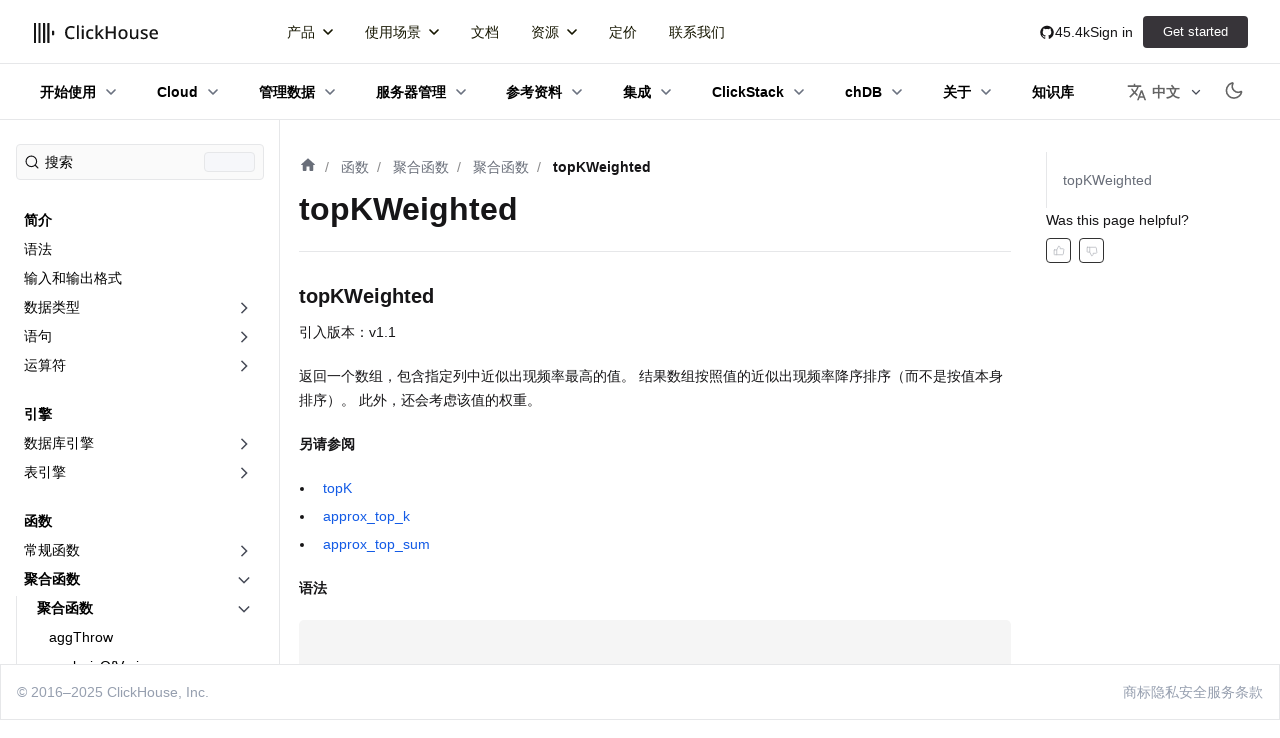

--- FILE ---
content_type: text/html; charset=utf-8
request_url: https://clickhouse.com/docs/zh/sql-reference/aggregate-functions/reference/topkweighted
body_size: 14041
content:
<!doctype html><html lang=zh dir=ltr class="docs-wrapper plugin-docs plugin-id-default docs-version-current docs-doc-page plugin-docs plugin-id-default docs-doc-id-sql-reference/aggregate-functions/reference/topKWeighted" data-has-hydrated=false><script>(function(){try{window.__cfbm=Object.freeze({"score":1,"verified":false,"category":"","bucket":"automated"});window.sessionStorage.setItem('__cfbm', JSON.stringify(window.__cfbm));}catch(e){}})();</script><meta charset=UTF-8><meta name=generator content="Docusaurus v3.7.0"><title data-rh=true>topKWeighted | ClickHouse Docs</title><meta data-rh=true name=viewport content="width=device-width, initial-scale=1.0"><meta data-rh=true name=twitter:card content=summary_large_image><meta data-rh=true property=og:image content=https://clickhouse.com/docs/zh/img/docs_social_share.png><meta data-rh=true name=twitter:image content=https://clickhouse.com/docs/zh/img/docs_social_share.png><meta data-rh=true property=og:url content=https://clickhouse.com/docs/zh/sql-reference/aggregate-functions/reference/topkweighted><meta data-rh=true property=og:locale content=zh><meta data-rh=true property=og:locale:alternate content=en><meta data-rh=true property=og:locale:alternate content=jp><meta data-rh=true property=og:locale:alternate content=ru><meta data-rh=true name=docusaurus_locale content=zh><meta data-rh=true name=docsearch:language content=zh><meta data-rh=true name=Accept-Language content="zh-CN,zh;q=0.9"><meta data-rh=true name=docusaurus_version content=current><meta data-rh=true name=docusaurus_tag content=docs-default-current><meta data-rh=true name=docsearch:version content=current><meta data-rh=true name=docsearch:docusaurus_tag content=docs-default-current><meta data-rh=true property=og:title content="topKWeighted | ClickHouse Docs"><meta data-rh=true name=description content=返回指定列中近似最频繁出现值的数组。结果数组按照值的近似出现频率降序排序（而不是按值本身排序）。此外，还会考虑该值的权重。><meta data-rh=true property=og:description content=返回指定列中近似最频繁出现值的数组。结果数组按照值的近似出现频率降序排序（而不是按值本身排序）。此外，还会考虑该值的权重。><link data-rh=true rel=icon href=/docs/zh/img/docs_favicon.ico><link data-rh=true rel=canonical href=https://clickhouse.com/docs/zh/sql-reference/aggregate-functions/reference/topkweighted><link data-rh=true rel=alternate href=https://clickhouse.com/docs/zh/en/sql-reference/aggregate-functions/reference/topkweighted hreflang=en><link data-rh=true rel=alternate href=https://clickhouse.com/docs/zh/jp/sql-reference/aggregate-functions/reference/topkweighted hreflang=jp><link data-rh=true rel=alternate href=https://clickhouse.com/docs/zh/sql-reference/aggregate-functions/reference/topkweighted hreflang=zh><link data-rh=true rel=alternate href=https://clickhouse.com/docs/zh/ru/sql-reference/aggregate-functions/reference/topkweighted hreflang=ru><link data-rh=true rel=alternate href=https://clickhouse.com/docs/zh/sql-reference/aggregate-functions/reference/topkweighted hreflang=x-default><link data-rh=true rel=preconnect href=https://5H9UG7CX5W-dsn.algolia.net crossorigin=anonymous><link rel=alternate type=application/rss+xml href=/docs/zh/knowledgebase/rss.xml title="ClickHouse 知识库信息流 RSS Feed"><link rel=alternate type=application/atom+xml href=/docs/zh/knowledgebase/atom.xml title="ClickHouse 知识库信息流 Atom Feed"><link rel=alternate type=application/json href=/docs/zh/knowledgebase/feed.json title="ClickHouse 知识库信息流 JSON Feed"><link rel=preconnect href=https://www.googletagmanager.com><script>window.dataLayer=window.dataLayer||[],function(e,t,a,n,r){e[n]=e[n]||[],e[n].push({"gtm.start":new Date().getTime(),event:"gtm.js"});var d=t.getElementsByTagName(a)[0],g=t.createElement(a);g.async=!0,g.src="https://www.googletagmanager.com/gtm.js?id="+r+("dataLayer"!=n?"&l="+n:""),d.parentNode.insertBefore(g,d)}(window,document,"script","dataLayer","GTM-WTNTDT7W")</script><link rel=search type=application/opensearchdescription+xml title="ClickHouse Docs" href=/docs/zh/opensearch.xml><link href=https://widget.kapa.ai rel=preconnect><link href=https://www.gstatic.com rel=preconnect crossorigin=use-credentials><link href=https://www.googletagmanager.com rel=preconnect><script src=/docs/zh/js/kapa_config.js></script><script src=/docs/zh/js/kapa_widget.js async defer></script><link rel=stylesheet href=/docs/zh/assets/css/styles.3a80ddf1.css><script src=/docs/zh/assets/js/runtime~main.94f09991.js defer></script><script src=/docs/zh/assets/js/main.0cafd80a.js defer></script><body class=navigation-with-keyboard><noscript><iframe src="https://www.googletagmanager.com/ns.html?id=GTM-WTNTDT7W" height=0 width=0 style=display:none;visibility:hidden></iframe></noscript>


<script>!function(){var t,e=function(){try{return new URLSearchParams(window.location.search).get("docusaurus-theme")}catch(t){}}()||function(){try{return window.localStorage.getItem("theme")}catch(t){}}();t=null!==e?e:window.matchMedia("(prefers-color-scheme: dark)").matches?"dark":window.matchMedia("(prefers-color-scheme: light)").matches?"light":"dark",document.documentElement.setAttribute("data-theme",t)}(),function(){try{for(var[t,e]of new URLSearchParams(window.location.search).entries())if(t.startsWith("docusaurus-data-")){var a=t.replace("docusaurus-data-","data-");document.documentElement.setAttribute(a,e)}}catch(t){}}()</script><div id=__docusaurus><div role=region aria-label=跳转到主内容><a class=skipToContent_fXgn href=#__docusaurus_skipToContent_fallback>跳转到主内容</a></div><nav aria-label=主菜单 class="navbar navbar--fixed-top navBar_gvJn"><div class="navbarHeaderContainer_hXE4 navbar-header"><div class="navbar__inner navbarInner_AsTO"><div class=navbarLogo_UJMW><a href=https://clickhouse.com/ target=_blank rel="noopener noreferrer" class=navbar__brand><div class=navbar__logo><img src=/docs/zh/img/ch_logo_docs.svg alt=ClickHouse class="themedComponent_mlkZ themedComponent--light_NVdE"><img src=/docs/zh/img/ch_logo_docs_dark.svg alt=ClickHouse class="themedComponent_mlkZ themedComponent--dark_xIcU"></div></a></div><nav class="ch-nav-v2 ch-nav-v2-desktop-item"><div><ul><li><div class="ch-nav-v2-item "><a href="" class="ch-nav-v2-link  has-children  undefined "><span>产品</span><span class=chevron><svg xmlns=http://www.w3.org/2000/svg width=6 height=10 fill=none viewBox="0 0 6 10" class="ch-nav-v2-chevron right mobile-chevron "><path stroke=currentColor stroke-linecap=round stroke-linejoin=round stroke-width=1.5 d="m1 9 4-4-4-4"/></svg><svg xmlns=http://www.w3.org/2000/svg width=6 height=10 fill=none viewBox="0 0 6 10" class="ch-nav-v2-chevron down desktop-chevron "><path stroke=currentColor stroke-linecap=round stroke-linejoin=round stroke-width=1.5 d="m1 9 4-4-4-4"/></svg></span></a><div class="ch-nav-v2-item__children "><div class=""><ul class="ch-nav-v2-sub-nav-products ch-nav-v2-list"><li><a href=https://clickhouse.com/cloud class="ch-nav-v2-link nav-with-icon "><div class=icon><svg xmlns=http://www.w3.org/2000/svg width=23 height=17 viewBox="0 0 23 17"><path fill=currentColor d="M14.5.25a8.25 8.25 0 0 1 .252 16.496l-.252.004H6.25a6 6 0 1 1 .601-11.97l.268.031.03-.06A8.25 8.25 0 0 1 14.248.254zm0 1.5A6.75 6.75 0 0 0 7.75 8.5a.75.75 0 0 1-1.5 0q.002-.951.206-1.841l.101-.399-.307-.01a4.5 4.5 0 0 0-.212 8.995l.212.005h8.25a6.75 6.75 0 1 0 0-13.5"/></svg></div><span>ClickHouse Cloud<div class=nav-with-icon__description>体验 ClickHouse 的最佳方式<br>适用于 AWS、GCP 和 Azure</div></span></a><li><a href=https://clickhouse.com/clickhouse class="ch-nav-v2-link nav-with-icon "><div class=icon><svg xmlns=http://www.w3.org/2000/svg width=16 height=17 viewBox="0 0 16 17"><path fill=currentColor d="M14.564 9.25c.75 0 1.324.615 1.39 1.36l.006.14v4.5c0 .758-.53 1.418-1.258 1.493l-.138.007H1.646c-.751 0-1.325-.615-1.39-1.36l-.006-.14v-4.5c0-.758.53-1.418 1.257-1.493l.139-.007zm-.104 1.5H1.75v4.5h12.71zm.104-10.5c.75 0 1.324.615 1.39 1.36l.006.14v4.5c0 .758-.53 1.418-1.258 1.493l-.138.007H1.646C.895 7.75.32 7.135.256 6.39L.25 6.25v-4.5C.25.992.78.332 1.507.257L1.646.25zm-.104 1.5H1.75v4.5h12.71z"/></svg></div><span>ClickHouse<div class=nav-with-icon__description>使用开源版 ClickHouse 自行部署数据库。<br>ClickHouse</div></span></a><li class=ch-nav-v2-mobile-item><a href=https://clickhouse.com/integrations class="ch-nav-v2-link nav-with-icon "><div class=icon><svg xmlns=http://www.w3.org/2000/svg width=21 height=21 viewBox="0 0 21 21"><path fill=currentColor d="m20.754 14.577.006.1v3.221a2.86 2.86 0 0 1-2.655 2.855l-.207.007-3.208.002c-.35.002-.704-.222-.756-.642l-.007-.109a1 1 0 0 1 .007-.102l.008-.047c.056-.28.05-.568-.018-.845l-.048-.164a1.86 1.86 0 0 0-1.311-1.203 1.895 1.895 0 0 0-2.327 2.213.75.75 0 0 1-.636.892l-.1.006h-3.22a2.86 2.86 0 0 1-2.856-2.693l-.005-.169-.001-2.426-.194-.018a3.4 3.4 0 0 1-2.13-1.127l-.133-.161a3.4 3.4 0 0 1-.608-2.918A3.36 3.36 0 0 1 3.19 8.73l.229-.022V6.283c0-.69.25-1.355.698-1.873l.14-.151a2.86 2.86 0 0 1 1.818-.83l.207-.008 2.425-.001.019-.194a3.4 3.4 0 0 1 1.127-2.13l.161-.133a3.4 3.4 0 0 1 2.919-.608 3.365 3.365 0 0 1 2.518 2.835l.021.23h2.426c.69 0 1.355.25 1.873.698l.151.14c.488.489.782 1.135.83 1.818l.008.207V9.49c.003.35-.22.704-.64.756l-.11.007a1 1 0 0 1-.102-.007l-.047-.009a1.95 1.95 0 0 0-.845.019l-.164.048a1.86 1.86 0 0 0-1.203 1.311 1.895 1.895 0 0 0 2.087 2.348l.192-.031.099-.005.046.003.108.016.068.02.112.048.064.038.073.056.047.043a.74.74 0 0 1 .188.327l.02.1Zm-9.82-12.43a1.89 1.89 0 0 0-.696 1.876.75.75 0 0 1-.635.891l-.1.007H6.282a1.36 1.36 0 0 0-1.354 1.208l-.008.154-.001 3.178.002.03c.003.35-.221.704-.641.756l-.11.007a1 1 0 0 1-.102-.007l-.046-.009a1.96 1.96 0 0 0-.845.019l-.164.048a1.86 1.86 0 0 0-1.204 1.311 1.895 1.895 0 0 0 2.214 2.327.75.75 0 0 1 .891.635l.007.1v3.221c0 .708.54 1.29 1.23 1.355l.132.006 2.424.001.019-.194a3.4 3.4 0 0 1 1.127-2.13l.161-.134a3.4 3.4 0 0 1 2.918-.607 3.36 3.36 0 0 1 2.519 2.835l.021.229h2.426c.31 0 .609-.105.849-.296l.114-.102c.22-.22.356-.505.39-.81l.009-.154-.001-2.426-.193-.018a3.4 3.4 0 0 1-2.13-1.127l-.134-.161a3.4 3.4 0 0 1-.607-2.918 3.36 3.36 0 0 1 2.835-2.519l.229-.022.001-2.433-.008-.145a1.36 1.36 0 0 0-.288-.695l-.102-.114a1.36 1.36 0 0 0-.81-.39l-.154-.01h-3.221a.75.75 0 0 1-.735-.898 1.94 1.94 0 0 0-.065-1.009 1.87 1.87 0 0 0-1.312-1.204 1.9 1.9 0 0 0-1.631.339Z"/></svg></div><span>探索 100 多种集成。</span></a></ul><a href=https://clickhouse.com/integrations style=padding-left:60px class="LinkWithArrow_gmJP ch-nav-v2-desktop-item ch-nav-v2-link-with-arrow">探索 100 多种集成。<!-- --> <span class=LinkWithArrow__Arrow_QCtL><span class=LinkWithArrow__ArrowGhost_fSw7><svg xmlns=http://www.w3.org/2000/svg width=16 height=16 viewBox="0 0 16 16" class=LinkWithArrow__ArrowSvg_EHFy><path fill=currentColor fill-rule=nonzero d="m8.613.21.094.083 7 7c.029.028.055.059.08.09l-.08-.09a1.008 1.008 0 0 1 .292.675L16 8v.033l-.004.052L16 8a1.008 1.008 0 0 1-.22.625l-.073.082-7 7a1 1 0 0 1-1.497-1.32l.083-.094L12.585 9H1a1 1 0 0 1-.117-1.993L1 7h11.585L7.293 1.707A1 1 0 0 1 7.21.387l.083-.094A1 1 0 0 1 8.613.21Z"/></svg></span><span class=LinkWithArrow__ArrowVisible_ZvLF><svg xmlns=http://www.w3.org/2000/svg width=16 height=16 viewBox="0 0 16 16" class=LinkWithArrow__ArrowSvg_EHFy><path fill=currentColor fill-rule=nonzero d="m8.613.21.094.083 7 7c.029.028.055.059.08.09l-.08-.09a1.008 1.008 0 0 1 .292.675L16 8v.033l-.004.052L16 8a1.008 1.008 0 0 1-.22.625l-.073.082-7 7a1 1 0 0 1-1.497-1.32l.083-.094L12.585 9H1a1 1 0 0 1-.117-1.993L1 7h11.585L7.293 1.707A1 1 0 0 1 7.21.387l.083-.094A1 1 0 0 1 8.613.21Z"/></svg></span></span></a></div></div></div><li><div class="ch-nav-v2-item "><a href="" class="ch-nav-v2-link  has-children  undefined "><span>使用场景</span><span class=chevron><svg xmlns=http://www.w3.org/2000/svg width=6 height=10 fill=none viewBox="0 0 6 10" class="ch-nav-v2-chevron right mobile-chevron "><path stroke=currentColor stroke-linecap=round stroke-linejoin=round stroke-width=1.5 d="m1 9 4-4-4-4"/></svg><svg xmlns=http://www.w3.org/2000/svg width=6 height=10 fill=none viewBox="0 0 6 10" class="ch-nav-v2-chevron down desktop-chevron "><path stroke=currentColor stroke-linecap=round stroke-linejoin=round stroke-width=1.5 d="m1 9 4-4-4-4"/></svg></span></a><div class="ch-nav-v2-item__children "><div class=""><ul class="ch-nav-v2-sub-nav-use-cases ch-nav-v2-list"><li><a href=https://clickhouse.com/use-cases/real-time-analytics class="ch-nav-v2-link  ">实时分析</a><li><a href=https://clickhouse.com/use-cases/machine-learning-and-data-science class="ch-nav-v2-link  ">机器学习与生成式 AI</a><li><a href=https://clickhouse.com/use-cases/data-warehousing class="ch-nav-v2-link  ">商业智能</a><li><a href=https://clickhouse.com/use-cases/observability class="ch-nav-v2-link  ">日志、事件和追踪</a><li class=ch-nav-v2-mobile-item><a href=https://clickhouse.com/use-cases class="ch-nav-v2-link  ">全部用例</a></ul><a href=https://clickhouse.com/use-cases class="LinkWithArrow_gmJP ch-nav-v2-desktop-item ch-nav-v2-link-with-arrow">全部用例<!-- --> <span class=LinkWithArrow__Arrow_QCtL><span class=LinkWithArrow__ArrowGhost_fSw7><svg xmlns=http://www.w3.org/2000/svg width=16 height=16 viewBox="0 0 16 16" class=LinkWithArrow__ArrowSvg_EHFy><path fill=currentColor fill-rule=nonzero d="m8.613.21.094.083 7 7c.029.028.055.059.08.09l-.08-.09a1.008 1.008 0 0 1 .292.675L16 8v.033l-.004.052L16 8a1.008 1.008 0 0 1-.22.625l-.073.082-7 7a1 1 0 0 1-1.497-1.32l.083-.094L12.585 9H1a1 1 0 0 1-.117-1.993L1 7h11.585L7.293 1.707A1 1 0 0 1 7.21.387l.083-.094A1 1 0 0 1 8.613.21Z"/></svg></span><span class=LinkWithArrow__ArrowVisible_ZvLF><svg xmlns=http://www.w3.org/2000/svg width=16 height=16 viewBox="0 0 16 16" class=LinkWithArrow__ArrowSvg_EHFy><path fill=currentColor fill-rule=nonzero d="m8.613.21.094.083 7 7c.029.028.055.059.08.09l-.08-.09a1.008 1.008 0 0 1 .292.675L16 8v.033l-.004.052L16 8a1.008 1.008 0 0 1-.22.625l-.073.082-7 7a1 1 0 0 1-1.497-1.32l.083-.094L12.585 9H1a1 1 0 0 1-.117-1.993L1 7h11.585L7.293 1.707A1 1 0 0 1 7.21.387l.083-.094A1 1 0 0 1 8.613.21Z"/></svg></span></span></a></div></div></div><li><div class="ch-nav-v2-item "><a href=https://clickhouse.com/docs class="ch-nav-v2-link    undefined "><span>文档</span></a></div><li><div class="ch-nav-v2-item "><a href="" class="ch-nav-v2-link  has-children  undefined "><span>资源</span><span class=chevron><svg xmlns=http://www.w3.org/2000/svg width=6 height=10 fill=none viewBox="0 0 6 10" class="ch-nav-v2-chevron right mobile-chevron "><path stroke=currentColor stroke-linecap=round stroke-linejoin=round stroke-width=1.5 d="m1 9 4-4-4-4"/></svg><svg xmlns=http://www.w3.org/2000/svg width=6 height=10 fill=none viewBox="0 0 6 10" class="ch-nav-v2-chevron down desktop-chevron "><path stroke=currentColor stroke-linecap=round stroke-linejoin=round stroke-width=1.5 d="m1 9 4-4-4-4"/></svg></span></a><div class="ch-nav-v2-item__children "><div class=""><ul class="ch-nav-v2-sub-nav-resources ch-nav-v2-list"><li><a href=https://clickhouse.com/blog class="ch-nav-v2-link  ">博客</a><li><a href=https://clickhouse.com/company/events class="ch-nav-v2-link  ">Events</a><li><a href=https://clickhouse.com/learn class="ch-nav-v2-link  ">Learning and certification</a><li><a href="" class="ch-nav-v2-link w-full items-center justify-between  "><span>对比</span><svg xmlns=http://www.w3.org/2000/svg width=6 height=10 fill=none viewBox="0 0 6 10" class="ch-nav-v2-chevron right text-neutral-500"><path stroke=currentColor stroke-linecap=round stroke-linejoin=round stroke-width=1.5 d="m1 9 4-4-4-4"/></svg></a><ul class="ch-nav-v2-sub-nav ch-nav-v2-list "><li><a href=https://clickhouse.com/comparison/bigquery class="ch-nav-v2-link block w-full ">BigQuery</a><li><a href=https://clickhouse.com/comparison/redshift class="ch-nav-v2-link block w-full ">Redshift</a><li><a href=https://clickhouse.com/comparison/snowflake class="ch-nav-v2-link block w-full ">Snowflake</a></ul><li><a href=https://clickhouse.com/videos class="ch-nav-v2-link block w-full ">视频</a><li><a href=https://clickhouse.com/demos class="ch-nav-v2-link block w-full ">演示</a></ul></div></div></div><li><div class="ch-nav-v2-item "><a href=/pricing class="ch-nav-v2-link    undefined "><span>定价</span></a></div><li><div class="ch-nav-v2-item "><a href="/company/contact?loc=nav" class="ch-nav-v2-link    undefined "><span>联系我们</span></a></div></ul></div></nav><div class=navRight_Xotf><a href="https://github.com/ClickHouse/ClickHouse?utm_source=clickhouse&utm_medium=website&utm_campaign=website-nav" target=_blank class=githubStars_xKU0><div class=githubStarsContainer_fzg6><svg width=16 height=16 viewBox="0 0 16 16" fill=none xmlns=http://www.w3.org/2000/svg><path fill-rule=evenodd clip-rule=evenodd d="M8 1.75C4.27062 1.75 1.25 4.77062 1.25 8.5C1.25 11.4869 3.18219 14.0097 5.86531 14.9041C6.20281 14.9631 6.32937 14.7606 6.32937 14.5834C6.32937 14.4231 6.32094 13.8916 6.32094 13.3263C4.625 13.6384 4.18625 12.9128 4.05125 12.5331C3.97531 12.3391 3.64625 11.74 3.35938 11.5797C3.12312 11.4531 2.78562 11.1409 3.35094 11.1325C3.8825 11.1241 4.26219 11.6219 4.38875 11.8244C4.99625 12.8453 5.96656 12.5584 6.35469 12.3813C6.41375 11.9425 6.59094 11.6472 6.785 11.4784C5.28312 11.3097 3.71375 10.7275 3.71375 8.14563C3.71375 7.41156 3.97531 6.80406 4.40563 6.33156C4.33812 6.16281 4.10187 5.47094 4.47312 4.54281C4.47312 4.54281 5.03844 4.36563 6.32937 5.23469C6.86937 5.08281 7.44313 5.00687 8.01688 5.00687C8.59063 5.00687 9.16438 5.08281 9.70438 5.23469C10.9953 4.35719 11.5606 4.54281 11.5606 4.54281C11.9319 5.47094 11.6956 6.16281 11.6281 6.33156C12.0584 6.80406 12.32 7.40312 12.32 8.14563C12.32 10.7359 10.7422 11.3097 9.24031 11.4784C9.485 11.6894 9.69594 12.0944 9.69594 12.7272C9.69594 13.63 9.6875 14.3556 9.6875 14.5834C9.6875 14.7606 9.81406 14.9716 10.1516 14.9041C12.8178 14.0097 14.75 11.4784 14.75 8.5C14.75 4.77062 11.7294 1.75 8 1.75Z" fill=currentColor /></svg><span class=githubText_pqqB>45.4k</span></div></a><div class=mobileSearchBar_lGd9><button type=button class="DocSearch DocSearch-Button" aria-label="搜索 (Command+K)"><span class=DocSearch-Button-Container><svg width=20 height=20 class=DocSearch-Search-Icon viewBox="0 0 20 20" aria-hidden=true><path d="M14.386 14.386l4.0877 4.0877-4.0877-4.0877c-2.9418 2.9419-7.7115 2.9419-10.6533 0-2.9419-2.9418-2.9419-7.7115 0-10.6533 2.9418-2.9419 7.7115-2.9419 10.6533 0 2.9419 2.9418 2.9419 7.7115 0 10.6533z" stroke=currentColor fill=none fill-rule=evenodd stroke-linecap=round stroke-linejoin=round /></svg><span class=DocSearch-Button-Placeholder>搜索</span></span><span class=DocSearch-Button-Keys></span></button></div><div class=signUp_pDjn><a href="https://console.clickhouse.cloud/signIn?loc=docs-nav-signIn-cta" class="sign-in navbar__link ch-menu signIn_n8kr">Sign in</a><a href="https://console.clickhouse.cloud/signUp?loc=docs-nav-signUp-cta" class=click-button-anchor><button class="click-button primary-btn">Get started</button></a></div><svg class=docsNavBurger_SkeB width=30 height=30 viewBox="0 0 30 30" aria-hidden=true><path stroke=currentColor stroke-linecap=round stroke-miterlimit=10 stroke-width=2 d="M4 7h22M4 15h22M4 23h22"/></svg></div></div><div class="secondary-nav--items secondaryMenu_SZAs"><div class=dropdownCategoriesContainer_DwBX><div class="docsNavDropdownContainer_cADf hasDropdown_sqVj"><span class=docsNavDropdownToolbarLink_WLn0><a class="docsNavDropdownToolbarTopLevelLink_lJY0 " href=/docs/zh/introduction-clickhouse>开始使用</a> <span style=margin-left:8px><svg xmlns=http://www.w3.org/2000/svg width=6 height=10 viewBox="0 0 6 10" style=width:6px;height:10px;fill:none;color:#6B7280;transform:rotate(90deg)><path stroke=currentColor stroke-linecap=round stroke-linejoin=round stroke-width=1.5 d="M1 9L5 5 1 1"/></svg></span></span></div><div class="docsNavDropdownContainer_cADf hasDropdown_sqVj"><span class=docsNavDropdownToolbarLink_WLn0><a class="docsNavDropdownToolbarTopLevelLink_lJY0 " href=/docs/zh/cloud/overview>Cloud</a> <span style=margin-left:8px><svg xmlns=http://www.w3.org/2000/svg width=6 height=10 viewBox="0 0 6 10" style=width:6px;height:10px;fill:none;color:#6B7280;transform:rotate(90deg)><path stroke=currentColor stroke-linecap=round stroke-linejoin=round stroke-width=1.5 d="M1 9L5 5 1 1"/></svg></span></span></div><div class="docsNavDropdownContainer_cADf hasDropdown_sqVj"><span class=docsNavDropdownToolbarLink_WLn0><a class="docsNavDropdownToolbarTopLevelLink_lJY0 " href=/docs/zh/updating-data>管理数据</a> <span style=margin-left:8px><svg xmlns=http://www.w3.org/2000/svg width=6 height=10 viewBox="0 0 6 10" style=width:6px;height:10px;fill:none;color:#6B7280;transform:rotate(90deg)><path stroke=currentColor stroke-linecap=round stroke-linejoin=round stroke-width=1.5 d="M1 9L5 5 1 1"/></svg></span></span></div><div class="docsNavDropdownContainer_cADf hasDropdown_sqVj"><span class=docsNavDropdownToolbarLink_WLn0><a class="docsNavDropdownToolbarTopLevelLink_lJY0 " href=/docs/zh/guides/manage-and-deploy-index>服务器管理</a> <span style=margin-left:8px><svg xmlns=http://www.w3.org/2000/svg width=6 height=10 viewBox="0 0 6 10" style=width:6px;height:10px;fill:none;color:#6B7280;transform:rotate(90deg)><path stroke=currentColor stroke-linecap=round stroke-linejoin=round stroke-width=1.5 d="M1 9L5 5 1 1"/></svg></span></span></div><div class="docsNavDropdownContainer_cADf hasDropdown_sqVj"><span class=docsNavDropdownToolbarLink_WLn0><a class="docsNavDropdownToolbarTopLevelLink_lJY0 " href=/docs/zh/sql-reference>参考资料</a> <span style=margin-left:8px><svg xmlns=http://www.w3.org/2000/svg width=6 height=10 viewBox="0 0 6 10" style=width:6px;height:10px;fill:none;color:#6B7280;transform:rotate(90deg)><path stroke=currentColor stroke-linecap=round stroke-linejoin=round stroke-width=1.5 d="M1 9L5 5 1 1"/></svg></span></span></div><div class="docsNavDropdownContainer_cADf hasDropdown_sqVj"><span class=docsNavDropdownToolbarLink_WLn0><a class="docsNavDropdownToolbarTopLevelLink_lJY0 " href=/docs/zh/integrations>集成</a> <span style=margin-left:8px><svg xmlns=http://www.w3.org/2000/svg width=6 height=10 viewBox="0 0 6 10" style=width:6px;height:10px;fill:none;color:#6B7280;transform:rotate(90deg)><path stroke=currentColor stroke-linecap=round stroke-linejoin=round stroke-width=1.5 d="M1 9L5 5 1 1"/></svg></span></span></div><div class="docsNavDropdownContainer_cADf hasDropdown_sqVj"><span class=docsNavDropdownToolbarLink_WLn0><a class="docsNavDropdownToolbarTopLevelLink_lJY0 " href=/docs/zh/use-cases/observability/clickstack/overview>ClickStack</a> <span style=margin-left:8px><svg xmlns=http://www.w3.org/2000/svg width=6 height=10 viewBox="0 0 6 10" style=width:6px;height:10px;fill:none;color:#6B7280;transform:rotate(90deg)><path stroke=currentColor stroke-linecap=round stroke-linejoin=round stroke-width=1.5 d="M1 9L5 5 1 1"/></svg></span></span></div><div class="docsNavDropdownContainer_cADf hasDropdown_sqVj"><span class=docsNavDropdownToolbarLink_WLn0><a class="docsNavDropdownToolbarTopLevelLink_lJY0 " href=/docs/zh/chdb>chDB</a> <span style=margin-left:8px><svg xmlns=http://www.w3.org/2000/svg width=6 height=10 viewBox="0 0 6 10" style=width:6px;height:10px;fill:none;color:#6B7280;transform:rotate(90deg)><path stroke=currentColor stroke-linecap=round stroke-linejoin=round stroke-width=1.5 d="M1 9L5 5 1 1"/></svg></span></span></div><div class="docsNavDropdownContainer_cADf hasDropdown_sqVj"><span class=docsNavDropdownToolbarLink_WLn0><a class="docsNavDropdownToolbarTopLevelLink_lJY0 " href=/docs/zh/about>关于</a> <span style=margin-left:8px><svg xmlns=http://www.w3.org/2000/svg width=6 height=10 viewBox="0 0 6 10" style=width:6px;height:10px;fill:none;color:#6B7280;transform:rotate(90deg)><path stroke=currentColor stroke-linecap=round stroke-linejoin=round stroke-width=1.5 d="M1 9L5 5 1 1"/></svg></span></span></div><div class=docsNavDropdownContainer_cADf><a class=docsNavDropdownToolbarTopLevelLink_lJY0 href=/docs/zh/knowledgebase><span>知识库</span></a></div></div><div class="secondaryMenuRight_dXHH secondary-nav--items-right"><div class="navbar__item dropdown dropdown--hoverable"><a href=# aria-haspopup=true aria-expanded=false role=button class=navbar__link><svg viewBox="0 0 24 24" width=20 height=20 aria-hidden=true class=iconLanguage_DSK9><path fill=currentColor d="M12.87 15.07l-2.54-2.51.03-.03c1.74-1.94 2.98-4.17 3.71-6.53H17V4h-7V2H8v2H1v1.99h11.17C11.5 7.92 10.44 9.75 9 11.35 8.07 10.32 7.3 9.19 6.69 8h-2c.73 1.63 1.73 3.17 2.98 4.56l-5.09 5.02L4 19l5-5 3.11 3.11.76-2.04zM18.5 10h-2L12 22h2l1.12-3h4.75L21 22h2l-4.5-12zm-2.62 7l1.62-4.33L19.12 17h-3.24z"/></svg>中文</a><ul class=dropdown__menu><li><a href=/docs/en/sql-reference/aggregate-functions/reference/topkweighted target=_self rel="noopener noreferrer" class=dropdown__link lang=en>English</a><li><a href=/docs/jp/sql-reference/aggregate-functions/reference/topkweighted target=_self rel="noopener noreferrer" class=dropdown__link lang=jp>日本語</a><li><a href=/docs/sql-reference/aggregate-functions/reference/topkweighted target=_self rel="noopener noreferrer" class="dropdown__link dropdown__link--active" lang=zh>中文</a><li><a href=/docs/ru/sql-reference/aggregate-functions/reference/topkweighted target=_self rel="noopener noreferrer" class=dropdown__link lang=ru>Русский</a></ul></div><button class="colorModeButton_EOjh navbar-color-toggle"><svg xmlns=http://www.w3.org/2000/svg fill=none width=31 height=31 viewBox="0 0 24 24" stroke-width=1.5 stroke=currentColor class="w-6 h-6" stroke-linecap=round stroke-linejoin=round><path stroke-linecap=round stroke-linejoin=round d="M18.3945 13.0269C18.7245 12.8719 19.0765 13.1969 18.9845 13.5499C18.6705 14.7519 18.0535 15.8959 17.1035 16.8459C14.2825 19.6669 9.76953 19.7259 7.02153 16.9779C4.27353 14.2299 4.33353 9.71589 7.15453 6.89489C8.10453 5.94489 9.24753 5.32789 10.4505 5.01389C10.8035 4.92189 11.1275 5.27389 10.9735 5.60389C9.97153 7.74289 10.3005 10.3049 11.9975 12.0019C13.6935 13.6999 16.2555 14.0289 18.3945 13.0269V13.0269Z"/></svg></button></div></div></div><div role=presentation class=navbar-sidebar__backdrop></div></nav><div id=__docusaurus_skipToContent_fallback class="main-wrapper mainWrapper_z2l0"><div role=region aria-label=跳转到主内容><a class=skipToContent_fXgn href=#__docusaurus_skipToContent_fallback>跳转到主内容</a></div><nav aria-label=主菜单 class="navbar navbar--fixed-top navBar_gvJn"><div class="navbarHeaderContainer_hXE4 navbar-header"><div class="navbar__inner navbarInner_AsTO"><div class=navbarLogo_UJMW><a href=https://clickhouse.com/ target=_blank rel="noopener noreferrer" class=navbar__brand><div class=navbar__logo><img src=/docs/zh/img/ch_logo_docs.svg alt=ClickHouse class="themedComponent_mlkZ themedComponent--light_NVdE"><img src=/docs/zh/img/ch_logo_docs_dark.svg alt=ClickHouse class="themedComponent_mlkZ themedComponent--dark_xIcU"></div></a></div><nav class="ch-nav-v2 ch-nav-v2-desktop-item"><div><ul><li><div class="ch-nav-v2-item "><a href="" class="ch-nav-v2-link  has-children  undefined "><span>产品</span><span class=chevron><svg xmlns=http://www.w3.org/2000/svg width=6 height=10 fill=none viewBox="0 0 6 10" class="ch-nav-v2-chevron right mobile-chevron "><path stroke=currentColor stroke-linecap=round stroke-linejoin=round stroke-width=1.5 d="m1 9 4-4-4-4"/></svg><svg xmlns=http://www.w3.org/2000/svg width=6 height=10 fill=none viewBox="0 0 6 10" class="ch-nav-v2-chevron down desktop-chevron "><path stroke=currentColor stroke-linecap=round stroke-linejoin=round stroke-width=1.5 d="m1 9 4-4-4-4"/></svg></span></a><div class="ch-nav-v2-item__children "><div class=""><ul class="ch-nav-v2-sub-nav-products ch-nav-v2-list"><li><a href=https://clickhouse.com/cloud class="ch-nav-v2-link nav-with-icon "><div class=icon><svg xmlns=http://www.w3.org/2000/svg width=23 height=17 viewBox="0 0 23 17"><path fill=currentColor d="M14.5.25a8.25 8.25 0 0 1 .252 16.496l-.252.004H6.25a6 6 0 1 1 .601-11.97l.268.031.03-.06A8.25 8.25 0 0 1 14.248.254zm0 1.5A6.75 6.75 0 0 0 7.75 8.5a.75.75 0 0 1-1.5 0q.002-.951.206-1.841l.101-.399-.307-.01a4.5 4.5 0 0 0-.212 8.995l.212.005h8.25a6.75 6.75 0 1 0 0-13.5"/></svg></div><span>ClickHouse Cloud<div class=nav-with-icon__description>体验 ClickHouse 的最佳方式<br>适用于 AWS、GCP 和 Azure</div></span></a><li><a href=https://clickhouse.com/clickhouse class="ch-nav-v2-link nav-with-icon "><div class=icon><svg xmlns=http://www.w3.org/2000/svg width=16 height=17 viewBox="0 0 16 17"><path fill=currentColor d="M14.564 9.25c.75 0 1.324.615 1.39 1.36l.006.14v4.5c0 .758-.53 1.418-1.258 1.493l-.138.007H1.646c-.751 0-1.325-.615-1.39-1.36l-.006-.14v-4.5c0-.758.53-1.418 1.257-1.493l.139-.007zm-.104 1.5H1.75v4.5h12.71zm.104-10.5c.75 0 1.324.615 1.39 1.36l.006.14v4.5c0 .758-.53 1.418-1.258 1.493l-.138.007H1.646C.895 7.75.32 7.135.256 6.39L.25 6.25v-4.5C.25.992.78.332 1.507.257L1.646.25zm-.104 1.5H1.75v4.5h12.71z"/></svg></div><span>ClickHouse<div class=nav-with-icon__description>使用开源版 ClickHouse 自行部署数据库。<br>ClickHouse</div></span></a><li class=ch-nav-v2-mobile-item><a href=https://clickhouse.com/integrations class="ch-nav-v2-link nav-with-icon "><div class=icon><svg xmlns=http://www.w3.org/2000/svg width=21 height=21 viewBox="0 0 21 21"><path fill=currentColor d="m20.754 14.577.006.1v3.221a2.86 2.86 0 0 1-2.655 2.855l-.207.007-3.208.002c-.35.002-.704-.222-.756-.642l-.007-.109a1 1 0 0 1 .007-.102l.008-.047c.056-.28.05-.568-.018-.845l-.048-.164a1.86 1.86 0 0 0-1.311-1.203 1.895 1.895 0 0 0-2.327 2.213.75.75 0 0 1-.636.892l-.1.006h-3.22a2.86 2.86 0 0 1-2.856-2.693l-.005-.169-.001-2.426-.194-.018a3.4 3.4 0 0 1-2.13-1.127l-.133-.161a3.4 3.4 0 0 1-.608-2.918A3.36 3.36 0 0 1 3.19 8.73l.229-.022V6.283c0-.69.25-1.355.698-1.873l.14-.151a2.86 2.86 0 0 1 1.818-.83l.207-.008 2.425-.001.019-.194a3.4 3.4 0 0 1 1.127-2.13l.161-.133a3.4 3.4 0 0 1 2.919-.608 3.365 3.365 0 0 1 2.518 2.835l.021.23h2.426c.69 0 1.355.25 1.873.698l.151.14c.488.489.782 1.135.83 1.818l.008.207V9.49c.003.35-.22.704-.64.756l-.11.007a1 1 0 0 1-.102-.007l-.047-.009a1.95 1.95 0 0 0-.845.019l-.164.048a1.86 1.86 0 0 0-1.203 1.311 1.895 1.895 0 0 0 2.087 2.348l.192-.031.099-.005.046.003.108.016.068.02.112.048.064.038.073.056.047.043a.74.74 0 0 1 .188.327l.02.1Zm-9.82-12.43a1.89 1.89 0 0 0-.696 1.876.75.75 0 0 1-.635.891l-.1.007H6.282a1.36 1.36 0 0 0-1.354 1.208l-.008.154-.001 3.178.002.03c.003.35-.221.704-.641.756l-.11.007a1 1 0 0 1-.102-.007l-.046-.009a1.96 1.96 0 0 0-.845.019l-.164.048a1.86 1.86 0 0 0-1.204 1.311 1.895 1.895 0 0 0 2.214 2.327.75.75 0 0 1 .891.635l.007.1v3.221c0 .708.54 1.29 1.23 1.355l.132.006 2.424.001.019-.194a3.4 3.4 0 0 1 1.127-2.13l.161-.134a3.4 3.4 0 0 1 2.918-.607 3.36 3.36 0 0 1 2.519 2.835l.021.229h2.426c.31 0 .609-.105.849-.296l.114-.102c.22-.22.356-.505.39-.81l.009-.154-.001-2.426-.193-.018a3.4 3.4 0 0 1-2.13-1.127l-.134-.161a3.4 3.4 0 0 1-.607-2.918 3.36 3.36 0 0 1 2.835-2.519l.229-.022.001-2.433-.008-.145a1.36 1.36 0 0 0-.288-.695l-.102-.114a1.36 1.36 0 0 0-.81-.39l-.154-.01h-3.221a.75.75 0 0 1-.735-.898 1.94 1.94 0 0 0-.065-1.009 1.87 1.87 0 0 0-1.312-1.204 1.9 1.9 0 0 0-1.631.339Z"/></svg></div><span>探索 100 多种集成。</span></a></ul><a href=https://clickhouse.com/integrations style=padding-left:60px class="LinkWithArrow_gmJP ch-nav-v2-desktop-item ch-nav-v2-link-with-arrow">探索 100 多种集成。<!-- --> <span class=LinkWithArrow__Arrow_QCtL><span class=LinkWithArrow__ArrowGhost_fSw7><svg xmlns=http://www.w3.org/2000/svg width=16 height=16 viewBox="0 0 16 16" class=LinkWithArrow__ArrowSvg_EHFy><path fill=currentColor fill-rule=nonzero d="m8.613.21.094.083 7 7c.029.028.055.059.08.09l-.08-.09a1.008 1.008 0 0 1 .292.675L16 8v.033l-.004.052L16 8a1.008 1.008 0 0 1-.22.625l-.073.082-7 7a1 1 0 0 1-1.497-1.32l.083-.094L12.585 9H1a1 1 0 0 1-.117-1.993L1 7h11.585L7.293 1.707A1 1 0 0 1 7.21.387l.083-.094A1 1 0 0 1 8.613.21Z"/></svg></span><span class=LinkWithArrow__ArrowVisible_ZvLF><svg xmlns=http://www.w3.org/2000/svg width=16 height=16 viewBox="0 0 16 16" class=LinkWithArrow__ArrowSvg_EHFy><path fill=currentColor fill-rule=nonzero d="m8.613.21.094.083 7 7c.029.028.055.059.08.09l-.08-.09a1.008 1.008 0 0 1 .292.675L16 8v.033l-.004.052L16 8a1.008 1.008 0 0 1-.22.625l-.073.082-7 7a1 1 0 0 1-1.497-1.32l.083-.094L12.585 9H1a1 1 0 0 1-.117-1.993L1 7h11.585L7.293 1.707A1 1 0 0 1 7.21.387l.083-.094A1 1 0 0 1 8.613.21Z"/></svg></span></span></a></div></div></div><li><div class="ch-nav-v2-item "><a href="" class="ch-nav-v2-link  has-children  undefined "><span>使用场景</span><span class=chevron><svg xmlns=http://www.w3.org/2000/svg width=6 height=10 fill=none viewBox="0 0 6 10" class="ch-nav-v2-chevron right mobile-chevron "><path stroke=currentColor stroke-linecap=round stroke-linejoin=round stroke-width=1.5 d="m1 9 4-4-4-4"/></svg><svg xmlns=http://www.w3.org/2000/svg width=6 height=10 fill=none viewBox="0 0 6 10" class="ch-nav-v2-chevron down desktop-chevron "><path stroke=currentColor stroke-linecap=round stroke-linejoin=round stroke-width=1.5 d="m1 9 4-4-4-4"/></svg></span></a><div class="ch-nav-v2-item__children "><div class=""><ul class="ch-nav-v2-sub-nav-use-cases ch-nav-v2-list"><li><a href=https://clickhouse.com/use-cases/real-time-analytics class="ch-nav-v2-link  ">实时分析</a><li><a href=https://clickhouse.com/use-cases/machine-learning-and-data-science class="ch-nav-v2-link  ">机器学习与生成式 AI</a><li><a href=https://clickhouse.com/use-cases/data-warehousing class="ch-nav-v2-link  ">商业智能</a><li><a href=https://clickhouse.com/use-cases/observability class="ch-nav-v2-link  ">日志、事件和追踪</a><li class=ch-nav-v2-mobile-item><a href=https://clickhouse.com/use-cases class="ch-nav-v2-link  ">全部用例</a></ul><a href=https://clickhouse.com/use-cases class="LinkWithArrow_gmJP ch-nav-v2-desktop-item ch-nav-v2-link-with-arrow">全部用例<!-- --> <span class=LinkWithArrow__Arrow_QCtL><span class=LinkWithArrow__ArrowGhost_fSw7><svg xmlns=http://www.w3.org/2000/svg width=16 height=16 viewBox="0 0 16 16" class=LinkWithArrow__ArrowSvg_EHFy><path fill=currentColor fill-rule=nonzero d="m8.613.21.094.083 7 7c.029.028.055.059.08.09l-.08-.09a1.008 1.008 0 0 1 .292.675L16 8v.033l-.004.052L16 8a1.008 1.008 0 0 1-.22.625l-.073.082-7 7a1 1 0 0 1-1.497-1.32l.083-.094L12.585 9H1a1 1 0 0 1-.117-1.993L1 7h11.585L7.293 1.707A1 1 0 0 1 7.21.387l.083-.094A1 1 0 0 1 8.613.21Z"/></svg></span><span class=LinkWithArrow__ArrowVisible_ZvLF><svg xmlns=http://www.w3.org/2000/svg width=16 height=16 viewBox="0 0 16 16" class=LinkWithArrow__ArrowSvg_EHFy><path fill=currentColor fill-rule=nonzero d="m8.613.21.094.083 7 7c.029.028.055.059.08.09l-.08-.09a1.008 1.008 0 0 1 .292.675L16 8v.033l-.004.052L16 8a1.008 1.008 0 0 1-.22.625l-.073.082-7 7a1 1 0 0 1-1.497-1.32l.083-.094L12.585 9H1a1 1 0 0 1-.117-1.993L1 7h11.585L7.293 1.707A1 1 0 0 1 7.21.387l.083-.094A1 1 0 0 1 8.613.21Z"/></svg></span></span></a></div></div></div><li><div class="ch-nav-v2-item "><a href=https://clickhouse.com/docs class="ch-nav-v2-link    undefined "><span>文档</span></a></div><li><div class="ch-nav-v2-item "><a href="" class="ch-nav-v2-link  has-children  undefined "><span>资源</span><span class=chevron><svg xmlns=http://www.w3.org/2000/svg width=6 height=10 fill=none viewBox="0 0 6 10" class="ch-nav-v2-chevron right mobile-chevron "><path stroke=currentColor stroke-linecap=round stroke-linejoin=round stroke-width=1.5 d="m1 9 4-4-4-4"/></svg><svg xmlns=http://www.w3.org/2000/svg width=6 height=10 fill=none viewBox="0 0 6 10" class="ch-nav-v2-chevron down desktop-chevron "><path stroke=currentColor stroke-linecap=round stroke-linejoin=round stroke-width=1.5 d="m1 9 4-4-4-4"/></svg></span></a><div class="ch-nav-v2-item__children "><div class=""><ul class="ch-nav-v2-sub-nav-resources ch-nav-v2-list"><li><a href=https://clickhouse.com/blog class="ch-nav-v2-link  ">博客</a><li><a href=https://clickhouse.com/company/events class="ch-nav-v2-link  ">Events</a><li><a href=https://clickhouse.com/learn class="ch-nav-v2-link  ">Learning and certification</a><li><a href="" class="ch-nav-v2-link w-full items-center justify-between  "><span>对比</span><svg xmlns=http://www.w3.org/2000/svg width=6 height=10 fill=none viewBox="0 0 6 10" class="ch-nav-v2-chevron right text-neutral-500"><path stroke=currentColor stroke-linecap=round stroke-linejoin=round stroke-width=1.5 d="m1 9 4-4-4-4"/></svg></a><ul class="ch-nav-v2-sub-nav ch-nav-v2-list "><li><a href=https://clickhouse.com/comparison/bigquery class="ch-nav-v2-link block w-full ">BigQuery</a><li><a href=https://clickhouse.com/comparison/redshift class="ch-nav-v2-link block w-full ">Redshift</a><li><a href=https://clickhouse.com/comparison/snowflake class="ch-nav-v2-link block w-full ">Snowflake</a></ul><li><a href=https://clickhouse.com/videos class="ch-nav-v2-link block w-full ">视频</a><li><a href=https://clickhouse.com/demos class="ch-nav-v2-link block w-full ">演示</a></ul></div></div></div><li><div class="ch-nav-v2-item "><a href=/pricing class="ch-nav-v2-link    undefined "><span>定价</span></a></div><li><div class="ch-nav-v2-item "><a href="/company/contact?loc=nav" class="ch-nav-v2-link    undefined "><span>联系我们</span></a></div></ul></div></nav><div class=navRight_Xotf><a href="https://github.com/ClickHouse/ClickHouse?utm_source=clickhouse&utm_medium=website&utm_campaign=website-nav" target=_blank class=githubStars_xKU0><div class=githubStarsContainer_fzg6><svg width=16 height=16 viewBox="0 0 16 16" fill=none xmlns=http://www.w3.org/2000/svg><path fill-rule=evenodd clip-rule=evenodd d="M8 1.75C4.27062 1.75 1.25 4.77062 1.25 8.5C1.25 11.4869 3.18219 14.0097 5.86531 14.9041C6.20281 14.9631 6.32937 14.7606 6.32937 14.5834C6.32937 14.4231 6.32094 13.8916 6.32094 13.3263C4.625 13.6384 4.18625 12.9128 4.05125 12.5331C3.97531 12.3391 3.64625 11.74 3.35938 11.5797C3.12312 11.4531 2.78562 11.1409 3.35094 11.1325C3.8825 11.1241 4.26219 11.6219 4.38875 11.8244C4.99625 12.8453 5.96656 12.5584 6.35469 12.3813C6.41375 11.9425 6.59094 11.6472 6.785 11.4784C5.28312 11.3097 3.71375 10.7275 3.71375 8.14563C3.71375 7.41156 3.97531 6.80406 4.40563 6.33156C4.33812 6.16281 4.10187 5.47094 4.47312 4.54281C4.47312 4.54281 5.03844 4.36563 6.32937 5.23469C6.86937 5.08281 7.44313 5.00687 8.01688 5.00687C8.59063 5.00687 9.16438 5.08281 9.70438 5.23469C10.9953 4.35719 11.5606 4.54281 11.5606 4.54281C11.9319 5.47094 11.6956 6.16281 11.6281 6.33156C12.0584 6.80406 12.32 7.40312 12.32 8.14563C12.32 10.7359 10.7422 11.3097 9.24031 11.4784C9.485 11.6894 9.69594 12.0944 9.69594 12.7272C9.69594 13.63 9.6875 14.3556 9.6875 14.5834C9.6875 14.7606 9.81406 14.9716 10.1516 14.9041C12.8178 14.0097 14.75 11.4784 14.75 8.5C14.75 4.77062 11.7294 1.75 8 1.75Z" fill=currentColor /></svg><span class=githubText_pqqB>45.4k</span></div></a><div class=mobileSearchBar_lGd9><button type=button class="DocSearch DocSearch-Button" aria-label="搜索 (Command+K)"><span class=DocSearch-Button-Container><svg width=20 height=20 class=DocSearch-Search-Icon viewBox="0 0 20 20" aria-hidden=true><path d="M14.386 14.386l4.0877 4.0877-4.0877-4.0877c-2.9418 2.9419-7.7115 2.9419-10.6533 0-2.9419-2.9418-2.9419-7.7115 0-10.6533 2.9418-2.9419 7.7115-2.9419 10.6533 0 2.9419 2.9418 2.9419 7.7115 0 10.6533z" stroke=currentColor fill=none fill-rule=evenodd stroke-linecap=round stroke-linejoin=round /></svg><span class=DocSearch-Button-Placeholder>搜索</span></span><span class=DocSearch-Button-Keys></span></button></div><div class=signUp_pDjn><a href="https://console.clickhouse.cloud/signIn?loc=docs-nav-signIn-cta" class="sign-in navbar__link ch-menu signIn_n8kr">Sign in</a><a href="https://console.clickhouse.cloud/signUp?loc=docs-nav-signUp-cta" class=click-button-anchor><button class="click-button primary-btn">Get started</button></a></div><svg class=docsNavBurger_SkeB width=30 height=30 viewBox="0 0 30 30" aria-hidden=true><path stroke=currentColor stroke-linecap=round stroke-miterlimit=10 stroke-width=2 d="M4 7h22M4 15h22M4 23h22"/></svg></div></div><div class="secondary-nav--items secondaryMenu_SZAs"><div class=dropdownCategoriesContainer_DwBX><div class="docsNavDropdownContainer_cADf hasDropdown_sqVj"><span class=docsNavDropdownToolbarLink_WLn0><a class="docsNavDropdownToolbarTopLevelLink_lJY0 " href=/docs/zh/introduction-clickhouse>开始使用</a> <span style=margin-left:8px><svg xmlns=http://www.w3.org/2000/svg width=6 height=10 viewBox="0 0 6 10" style=width:6px;height:10px;fill:none;color:#6B7280;transform:rotate(90deg)><path stroke=currentColor stroke-linecap=round stroke-linejoin=round stroke-width=1.5 d="M1 9L5 5 1 1"/></svg></span></span></div><div class="docsNavDropdownContainer_cADf hasDropdown_sqVj"><span class=docsNavDropdownToolbarLink_WLn0><a class="docsNavDropdownToolbarTopLevelLink_lJY0 " href=/docs/zh/cloud/overview>Cloud</a> <span style=margin-left:8px><svg xmlns=http://www.w3.org/2000/svg width=6 height=10 viewBox="0 0 6 10" style=width:6px;height:10px;fill:none;color:#6B7280;transform:rotate(90deg)><path stroke=currentColor stroke-linecap=round stroke-linejoin=round stroke-width=1.5 d="M1 9L5 5 1 1"/></svg></span></span></div><div class="docsNavDropdownContainer_cADf hasDropdown_sqVj"><span class=docsNavDropdownToolbarLink_WLn0><a class="docsNavDropdownToolbarTopLevelLink_lJY0 " href=/docs/zh/updating-data>管理数据</a> <span style=margin-left:8px><svg xmlns=http://www.w3.org/2000/svg width=6 height=10 viewBox="0 0 6 10" style=width:6px;height:10px;fill:none;color:#6B7280;transform:rotate(90deg)><path stroke=currentColor stroke-linecap=round stroke-linejoin=round stroke-width=1.5 d="M1 9L5 5 1 1"/></svg></span></span></div><div class="docsNavDropdownContainer_cADf hasDropdown_sqVj"><span class=docsNavDropdownToolbarLink_WLn0><a class="docsNavDropdownToolbarTopLevelLink_lJY0 " href=/docs/zh/guides/manage-and-deploy-index>服务器管理</a> <span style=margin-left:8px><svg xmlns=http://www.w3.org/2000/svg width=6 height=10 viewBox="0 0 6 10" style=width:6px;height:10px;fill:none;color:#6B7280;transform:rotate(90deg)><path stroke=currentColor stroke-linecap=round stroke-linejoin=round stroke-width=1.5 d="M1 9L5 5 1 1"/></svg></span></span></div><div class="docsNavDropdownContainer_cADf hasDropdown_sqVj"><span class=docsNavDropdownToolbarLink_WLn0><a class="docsNavDropdownToolbarTopLevelLink_lJY0 docsNavSelected_x6p7" href=/docs/zh/sql-reference>参考资料</a> <span style=margin-left:8px><svg xmlns=http://www.w3.org/2000/svg width=6 height=10 viewBox="0 0 6 10" style=width:6px;height:10px;fill:none;color:#6B7280;transform:rotate(90deg)><path stroke=currentColor stroke-linecap=round stroke-linejoin=round stroke-width=1.5 d="M1 9L5 5 1 1"/></svg></span></span></div><div class="docsNavDropdownContainer_cADf hasDropdown_sqVj"><span class=docsNavDropdownToolbarLink_WLn0><a class="docsNavDropdownToolbarTopLevelLink_lJY0 " href=/docs/zh/integrations>集成</a> <span style=margin-left:8px><svg xmlns=http://www.w3.org/2000/svg width=6 height=10 viewBox="0 0 6 10" style=width:6px;height:10px;fill:none;color:#6B7280;transform:rotate(90deg)><path stroke=currentColor stroke-linecap=round stroke-linejoin=round stroke-width=1.5 d="M1 9L5 5 1 1"/></svg></span></span></div><div class="docsNavDropdownContainer_cADf hasDropdown_sqVj"><span class=docsNavDropdownToolbarLink_WLn0><a class="docsNavDropdownToolbarTopLevelLink_lJY0 " href=/docs/zh/use-cases/observability/clickstack/overview>ClickStack</a> <span style=margin-left:8px><svg xmlns=http://www.w3.org/2000/svg width=6 height=10 viewBox="0 0 6 10" style=width:6px;height:10px;fill:none;color:#6B7280;transform:rotate(90deg)><path stroke=currentColor stroke-linecap=round stroke-linejoin=round stroke-width=1.5 d="M1 9L5 5 1 1"/></svg></span></span></div><div class="docsNavDropdownContainer_cADf hasDropdown_sqVj"><span class=docsNavDropdownToolbarLink_WLn0><a class="docsNavDropdownToolbarTopLevelLink_lJY0 " href=/docs/zh/chdb>chDB</a> <span style=margin-left:8px><svg xmlns=http://www.w3.org/2000/svg width=6 height=10 viewBox="0 0 6 10" style=width:6px;height:10px;fill:none;color:#6B7280;transform:rotate(90deg)><path stroke=currentColor stroke-linecap=round stroke-linejoin=round stroke-width=1.5 d="M1 9L5 5 1 1"/></svg></span></span></div><div class="docsNavDropdownContainer_cADf hasDropdown_sqVj"><span class=docsNavDropdownToolbarLink_WLn0><a class="docsNavDropdownToolbarTopLevelLink_lJY0 " href=/docs/zh/about>关于</a> <span style=margin-left:8px><svg xmlns=http://www.w3.org/2000/svg width=6 height=10 viewBox="0 0 6 10" style=width:6px;height:10px;fill:none;color:#6B7280;transform:rotate(90deg)><path stroke=currentColor stroke-linecap=round stroke-linejoin=round stroke-width=1.5 d="M1 9L5 5 1 1"/></svg></span></span></div><div class=docsNavDropdownContainer_cADf><a class=docsNavDropdownToolbarTopLevelLink_lJY0 href=/docs/zh/knowledgebase><span>知识库</span></a></div></div><div class="secondaryMenuRight_dXHH secondary-nav--items-right"><div class="navbar__item dropdown dropdown--hoverable"><a href=# aria-haspopup=true aria-expanded=false role=button class=navbar__link><svg viewBox="0 0 24 24" width=20 height=20 aria-hidden=true class=iconLanguage_DSK9><path fill=currentColor d="M12.87 15.07l-2.54-2.51.03-.03c1.74-1.94 2.98-4.17 3.71-6.53H17V4h-7V2H8v2H1v1.99h11.17C11.5 7.92 10.44 9.75 9 11.35 8.07 10.32 7.3 9.19 6.69 8h-2c.73 1.63 1.73 3.17 2.98 4.56l-5.09 5.02L4 19l5-5 3.11 3.11.76-2.04zM18.5 10h-2L12 22h2l1.12-3h4.75L21 22h2l-4.5-12zm-2.62 7l1.62-4.33L19.12 17h-3.24z"/></svg>中文</a><ul class=dropdown__menu><li><a href=/docs/en/sql-reference/aggregate-functions/reference/topkweighted target=_self rel="noopener noreferrer" class=dropdown__link lang=en>English</a><li><a href=/docs/jp/sql-reference/aggregate-functions/reference/topkweighted target=_self rel="noopener noreferrer" class=dropdown__link lang=jp>日本語</a><li><a href=/docs/sql-reference/aggregate-functions/reference/topkweighted target=_self rel="noopener noreferrer" class="dropdown__link dropdown__link--active" lang=zh>中文</a><li><a href=/docs/ru/sql-reference/aggregate-functions/reference/topkweighted target=_self rel="noopener noreferrer" class=dropdown__link lang=ru>Русский</a></ul></div><button class="colorModeButton_EOjh navbar-color-toggle"><svg xmlns=http://www.w3.org/2000/svg fill=none width=31 height=31 viewBox="0 0 24 24" stroke-width=1.5 stroke=currentColor class="w-6 h-6" stroke-linecap=round stroke-linejoin=round><path stroke-linecap=round stroke-linejoin=round d="M18.3945 13.0269C18.7245 12.8719 19.0765 13.1969 18.9845 13.5499C18.6705 14.7519 18.0535 15.8959 17.1035 16.8459C14.2825 19.6669 9.76953 19.7259 7.02153 16.9779C4.27353 14.2299 4.33353 9.71589 7.15453 6.89489C8.10453 5.94489 9.24753 5.32789 10.4505 5.01389C10.8035 4.92189 11.1275 5.27389 10.9735 5.60389C9.97153 7.74289 10.3005 10.3049 11.9975 12.0019C13.6935 13.6999 16.2555 14.0289 18.3945 13.0269V13.0269Z"/></svg></button></div></div></div><div role=presentation class=navbar-sidebar__backdrop></div></nav><div id=__docusaurus_skipToContent_fallback class="main-wrapper mainWrapper_z2l0 docsWrapper_bSxm"><button aria-label=返回顶部 class="clean-btn theme-back-to-top-button backToTopButton_sjWU" type=button></button><div class=docPage_F0g8><aside class="theme-doc-sidebar-container docSidebarContainer_YfHR"><div class=sidebarViewport_aRkj><div class=sidebar_ktZT><div class=sidebarSearchContainer_qwgL><button type=button class="DocSearch DocSearch-Button" aria-label="搜索 (Command+K)"><span class=DocSearch-Button-Container><svg width=20 height=20 class=DocSearch-Search-Icon viewBox="0 0 20 20" aria-hidden=true><path d="M14.386 14.386l4.0877 4.0877-4.0877-4.0877c-2.9418 2.9419-7.7115 2.9419-10.6533 0-2.9419-2.9418-2.9419-7.7115 0-10.6533 2.9418-2.9419 7.7115-2.9419 10.6533 0 2.9419 2.9418 2.9419 7.7115 0 10.6533z" stroke=currentColor fill=none fill-rule=evenodd stroke-linecap=round stroke-linejoin=round /></svg><span class=DocSearch-Button-Placeholder>搜索</span></span><span class=DocSearch-Button-Keys></span></button></div><nav aria-label=文档侧边栏 class="menu thin-scrollbar menu_qCLW" style=padding-top:1.75rem;margin-bottom:3.5rem;overflow-y:auto><ul class="theme-doc-sidebar-menu menu__list"><li class="theme-doc-sidebar-item-category theme-doc-sidebar-item-category-level-1 menu__list-item top-nav-item"><div class="menuListItemCollapsed_i9wL menu__list-item-collapsible" data-link=true><a class=menu__link href=/docs/zh/sql-reference>简介</a></div><ul style=display:block;overflow:visible;height:auto class=menu__list><li class="theme-doc-sidebar-item-link theme-doc-sidebar-item-link-level-2 menu__list-item"><a class=menu__link tabindex=0 href=/docs/zh/sql-reference/syntax>语法</a><li class="theme-doc-sidebar-item-link theme-doc-sidebar-item-link-level-2 menu__list-item"><a class=menu__link tabindex=0 href=/docs/zh/sql-reference/formats>输入和输出格式</a><li class="theme-doc-sidebar-item-category theme-doc-sidebar-item-category-level-2 menu__list-item menu__list-item--collapsed"><div class="menuListItemCollapsed_i9wL menu__list-item-collapsible" data-link=true><a class="menu__link menu__link--sublist" aria-expanded=false tabindex=0 href=/docs/zh/sql-reference/data-types>数据类型</a><button aria-label=切换可折叠侧边栏分类「数据类型」 type=button class="clean-btn menu__caret"></button></div><li class="theme-doc-sidebar-item-category theme-doc-sidebar-item-category-level-2 menu__list-item menu__list-item--collapsed"><div class="menuListItemCollapsed_i9wL menu__list-item-collapsible" data-link=true><a class="menu__link menu__link--sublist" aria-expanded=false tabindex=0 href=/docs/zh/sql-reference/statements>语句</a><button aria-label=切换可折叠侧边栏分类「语句」 type=button class="clean-btn menu__caret"></button></div><li class="theme-doc-sidebar-item-category theme-doc-sidebar-item-category-level-2 menu__list-item menu__list-item--collapsed"><div class="menuListItemCollapsed_i9wL menu__list-item-collapsible" data-link=true><a class="menu__link menu__link--sublist" aria-expanded=false tabindex=0 href=/docs/zh/sql-reference/operators>运算符</a><button aria-label=切换可折叠侧边栏分类「运算符」 type=button class="clean-btn menu__caret"></button></div></ul><li class="theme-doc-sidebar-item-category theme-doc-sidebar-item-category-level-1 menu__list-item"><div class="menuListItemCollapsed_i9wL menu__list-item-collapsible" data-link=true><a class=menu__link href=/docs/zh/engines>引擎</a></div><ul style=display:block;overflow:visible;height:auto class=menu__list><li class="theme-doc-sidebar-item-category theme-doc-sidebar-item-category-level-2 menu__list-item menu__list-item--collapsed"><div class="menuListItemCollapsed_i9wL menu__list-item-collapsible" data-link=true><a class="menu__link menu__link--sublist" aria-expanded=false tabindex=0 href=/docs/zh/engines/database-engines>数据库引擎</a><button aria-label=切换可折叠侧边栏分类「数据库引擎」 type=button class="clean-btn menu__caret"></button></div><li class="theme-doc-sidebar-item-category theme-doc-sidebar-item-category-level-2 menu__list-item menu__list-item--collapsed"><div class="menuListItemCollapsed_i9wL menu__list-item-collapsible" data-link=true><a class="menu__link menu__link--sublist" aria-expanded=false tabindex=0 href=/docs/zh/engines/table-engines>表引擎</a><button aria-label=切换可折叠侧边栏分类「表引擎」 type=button class="clean-btn menu__caret"></button></div></ul><li class="theme-doc-sidebar-item-category theme-doc-sidebar-item-category-level-1 menu__list-item"><div class="menuListItemCollapsed_i9wL menu__list-item-collapsible" data-link=true><a class="menu__link menu__link--active" href=/docs/zh/sql-reference/functions>函数</a></div><ul style=display:block;overflow:visible;height:auto class=menu__list><li class="theme-doc-sidebar-item-category theme-doc-sidebar-item-category-level-2 menu__list-item menu__list-item--collapsed"><div class="menuListItemCollapsed_i9wL menu__list-item-collapsible" data-link=true><a class="menu__link menu__link--sublist" aria-expanded=false tabindex=0 href=/docs/zh/sql-reference/functions/regular-functions>常规函数</a><button aria-label=切换可折叠侧边栏分类「常规函数」 type=button class="clean-btn menu__caret"></button></div><li class="theme-doc-sidebar-item-category theme-doc-sidebar-item-category-level-2 menu__list-item"><div class="menuListItemCollapsed_i9wL menu__list-item-collapsible" data-link=true><a class="menu__link menu__link--sublist menu__link--active" aria-expanded=true tabindex=0 href=/docs/zh/sql-reference/aggregate-functions>聚合函数</a><button aria-label=切换可折叠侧边栏分类「聚合函数」 type=button class="clean-btn menu__caret"></button></div><ul style=display:block;overflow:visible;height:auto class=menu__list><li class="theme-doc-sidebar-item-category theme-doc-sidebar-item-category-level-3 menu__list-item"><div class="menuListItemCollapsed_i9wL menu__list-item-collapsible" data-link=true><a class="menu__link menu__link--sublist menu__link--active" aria-expanded=true tabindex=0 href=/docs/zh/sql-reference/aggregate-functions/reference>聚合函数</a><button aria-label=切换可折叠侧边栏分类「聚合函数」 type=button class="clean-btn menu__caret"></button></div><ul style=display:block;overflow:visible;height:auto class=menu__list><li class="theme-doc-sidebar-item-link theme-doc-sidebar-item-link-level-4 menu__list-item"><a class=menu__link tabindex=0 href=/docs/zh/sql-reference/aggregate-functions/reference/aggthrow>aggThrow</a><li class="theme-doc-sidebar-item-link theme-doc-sidebar-item-link-level-4 menu__list-item"><a class=menu__link tabindex=0 href=/docs/zh/sql-reference/aggregate-functions/reference/analysis_of_variance>analysisOfVariance</a><li class="theme-doc-sidebar-item-link theme-doc-sidebar-item-link-level-4 menu__list-item"><a class=menu__link tabindex=0 href=/docs/zh/sql-reference/aggregate-functions/reference/any>any</a><li class="theme-doc-sidebar-item-link theme-doc-sidebar-item-link-level-4 menu__list-item"><a class=menu__link tabindex=0 href=/docs/zh/sql-reference/aggregate-functions/reference/anyheavy>anyHeavy</a><li class="theme-doc-sidebar-item-link theme-doc-sidebar-item-link-level-4 menu__list-item"><a class=menu__link tabindex=0 href=/docs/zh/sql-reference/aggregate-functions/reference/anylast>anyLast</a><li class="theme-doc-sidebar-item-link theme-doc-sidebar-item-link-level-4 menu__list-item"><a class=menu__link tabindex=0 href=/docs/zh/sql-reference/aggregate-functions/reference/approxtopk>approx_top_k</a><li class="theme-doc-sidebar-item-link theme-doc-sidebar-item-link-level-4 menu__list-item"><a class=menu__link tabindex=0 href=/docs/zh/sql-reference/aggregate-functions/reference/approxtopsum>approx_top_sum</a><li class="theme-doc-sidebar-item-link theme-doc-sidebar-item-link-level-4 menu__list-item"><a class=menu__link tabindex=0 href=/docs/zh/sql-reference/aggregate-functions/reference/argandmax>argAndMax</a><li class="theme-doc-sidebar-item-link theme-doc-sidebar-item-link-level-4 menu__list-item"><a class=menu__link tabindex=0 href=/docs/zh/sql-reference/aggregate-functions/reference/argandmin>argAndMin</a><li class="theme-doc-sidebar-item-link theme-doc-sidebar-item-link-level-4 menu__list-item"><a class=menu__link tabindex=0 href=/docs/zh/sql-reference/aggregate-functions/reference/argmax>argMax</a><li class="theme-doc-sidebar-item-link theme-doc-sidebar-item-link-level-4 menu__list-item"><a class=menu__link tabindex=0 href=/docs/zh/sql-reference/aggregate-functions/reference/argmin>argMin</a><li class="theme-doc-sidebar-item-link theme-doc-sidebar-item-link-level-4 menu__list-item"><a class=menu__link tabindex=0 href=/docs/zh/sql-reference/aggregate-functions/reference/avg>avg</a><li class="theme-doc-sidebar-item-link theme-doc-sidebar-item-link-level-4 menu__list-item"><a class=menu__link tabindex=0 href=/docs/zh/sql-reference/aggregate-functions/reference/avgweighted>avgWeighted</a><li class="theme-doc-sidebar-item-link theme-doc-sidebar-item-link-level-4 menu__list-item"><a class=menu__link tabindex=0 href=/docs/zh/sql-reference/aggregate-functions/reference/boundingRatio>boundingRatio</a><li class="theme-doc-sidebar-item-link theme-doc-sidebar-item-link-level-4 menu__list-item"><a class=menu__link tabindex=0 href=/docs/zh/sql-reference/aggregate-functions/reference/categoricalinformationvalue>categoricalInformationValue</a><li class="theme-doc-sidebar-item-link theme-doc-sidebar-item-link-level-4 menu__list-item"><a class=menu__link tabindex=0 href=/docs/zh/sql-reference/aggregate-functions/reference/contingency>contingency</a><li class="theme-doc-sidebar-item-link theme-doc-sidebar-item-link-level-4 menu__list-item"><a class=menu__link tabindex=0 href=/docs/zh/sql-reference/aggregate-functions/reference/corr>corr</a><li class="theme-doc-sidebar-item-link theme-doc-sidebar-item-link-level-4 menu__list-item"><a class=menu__link tabindex=0 href=/docs/zh/sql-reference/aggregate-functions/reference/corrmatrix>corrMatrix</a><li class="theme-doc-sidebar-item-link theme-doc-sidebar-item-link-level-4 menu__list-item"><a class=menu__link tabindex=0 href=/docs/zh/sql-reference/aggregate-functions/reference/corrstable>corrStable</a><li class="theme-doc-sidebar-item-link theme-doc-sidebar-item-link-level-4 menu__list-item"><a class=menu__link tabindex=0 href=/docs/zh/sql-reference/aggregate-functions/reference/count>count</a><li class="theme-doc-sidebar-item-link theme-doc-sidebar-item-link-level-4 menu__list-item"><a class=menu__link tabindex=0 href=/docs/zh/sql-reference/aggregate-functions/reference/covarpop>covarPop</a><li class="theme-doc-sidebar-item-link theme-doc-sidebar-item-link-level-4 menu__list-item"><a class=menu__link tabindex=0 href=/docs/zh/sql-reference/aggregate-functions/reference/covarpopmatrix>covarPopMatrix</a><li class="theme-doc-sidebar-item-link theme-doc-sidebar-item-link-level-4 menu__list-item"><a class=menu__link tabindex=0 href=/docs/zh/sql-reference/aggregate-functions/reference/covarpopstable>covarPopStable</a><li class="theme-doc-sidebar-item-link theme-doc-sidebar-item-link-level-4 menu__list-item"><a class=menu__link tabindex=0 href=/docs/zh/sql-reference/aggregate-functions/reference/covarsamp>covarSamp</a><li class="theme-doc-sidebar-item-link theme-doc-sidebar-item-link-level-4 menu__list-item"><a class=menu__link tabindex=0 href=/docs/zh/sql-reference/aggregate-functions/reference/covarsampmatrix>covarSampMatrix</a><li class="theme-doc-sidebar-item-link theme-doc-sidebar-item-link-level-4 menu__list-item"><a class=menu__link tabindex=0 href=/docs/zh/sql-reference/aggregate-functions/reference/covarsampstable>covarSampStable</a><li class="theme-doc-sidebar-item-link theme-doc-sidebar-item-link-level-4 menu__list-item"><a class=menu__link tabindex=0 href=/docs/zh/sql-reference/aggregate-functions/reference/cramersv>cramersV</a><li class="theme-doc-sidebar-item-link theme-doc-sidebar-item-link-level-4 menu__list-item"><a class=menu__link tabindex=0 href=/docs/zh/sql-reference/aggregate-functions/reference/cramersvbiascorrected>cramersVBiasCorrected</a><li class="theme-doc-sidebar-item-link theme-doc-sidebar-item-link-level-4 menu__list-item"><a class=menu__link tabindex=0 href=/docs/zh/sql-reference/aggregate-functions/reference/deltasum>deltaSum</a><li class="theme-doc-sidebar-item-link theme-doc-sidebar-item-link-level-4 menu__list-item"><a class=menu__link tabindex=0 href=/docs/zh/sql-reference/aggregate-functions/reference/deltasumtimestamp>deltaSumTimestamp</a><li class="theme-doc-sidebar-item-link theme-doc-sidebar-item-link-level-4 menu__list-item"><a class=menu__link tabindex=0 href=/docs/zh/sql-reference/aggregate-functions/reference/distinctdynamictypes>distinctDynamicTypes</a><li class="theme-doc-sidebar-item-link theme-doc-sidebar-item-link-level-4 menu__list-item"><a class=menu__link tabindex=0 href=/docs/zh/sql-reference/aggregate-functions/reference/distinctjsonpaths>distinctJSONPaths</a><li class="theme-doc-sidebar-item-link theme-doc-sidebar-item-link-level-4 menu__list-item"><a class=menu__link tabindex=0 href=/docs/zh/sql-reference/aggregate-functions/reference/distinctJSONPathsAndTypes>distinctJSONPathsAndTypes</a><li class="theme-doc-sidebar-item-link theme-doc-sidebar-item-link-level-4 menu__list-item"><a class=menu__link tabindex=0 href=/docs/zh/sql-reference/aggregate-functions/reference/entropy>entropy</a><li class="theme-doc-sidebar-item-link theme-doc-sidebar-item-link-level-4 menu__list-item"><a class=menu__link tabindex=0 href=/docs/zh/sql-reference/aggregate-functions/reference/estimateCompressionRatio>estimateCompressionRatio</a><li class="theme-doc-sidebar-item-link theme-doc-sidebar-item-link-level-4 menu__list-item"><a class=menu__link tabindex=0 href=/docs/zh/sql-reference/aggregate-functions/reference/exponentialMovingAverage>exponentialMovingAverage</a><li class="theme-doc-sidebar-item-link theme-doc-sidebar-item-link-level-4 menu__list-item"><a class=menu__link tabindex=0 href=/docs/zh/sql-reference/aggregate-functions/reference/exponentialTimeDecayedAvg>exponentialTimeDecayedAvg</a><li class="theme-doc-sidebar-item-link theme-doc-sidebar-item-link-level-4 menu__list-item"><a class=menu__link tabindex=0 href=/docs/zh/sql-reference/aggregate-functions/reference/exponentialTimeDecayedCount>exponentialTimeDecayedCount</a><li class="theme-doc-sidebar-item-link theme-doc-sidebar-item-link-level-4 menu__list-item"><a class=menu__link tabindex=0 href=/docs/zh/sql-reference/aggregate-functions/reference/exponentialTimeDecayedMax>exponentialTimeDecayedMax</a><li class="theme-doc-sidebar-item-link theme-doc-sidebar-item-link-level-4 menu__list-item"><a class=menu__link tabindex=0 href=/docs/zh/sql-reference/aggregate-functions/reference/exponentialTimeDecayedSum>exponentialTimeDecayedSum</a><li class="theme-doc-sidebar-item-link theme-doc-sidebar-item-link-level-4 menu__list-item"><a class=menu__link tabindex=0 href=/docs/zh/sql-reference/aggregate-functions/reference/first_value>first_value</a><li class="theme-doc-sidebar-item-link theme-doc-sidebar-item-link-level-4 menu__list-item"><a class=menu__link tabindex=0 href=/docs/zh/sql-reference/aggregate-functions/reference/flame_graph>flameGraph</a><li class="theme-doc-sidebar-item-link theme-doc-sidebar-item-link-level-4 menu__list-item"><a class=menu__link tabindex=0 href=/docs/zh/sql-reference/aggregate-functions/reference/grouparray>groupArray</a><li class="theme-doc-sidebar-item-link theme-doc-sidebar-item-link-level-4 menu__list-item"><a class=menu__link tabindex=0 href=/docs/zh/sql-reference/aggregate-functions/reference/grouparrayarray>groupArrayArray</a><li class="theme-doc-sidebar-item-link theme-doc-sidebar-item-link-level-4 menu__list-item"><a class=menu__link tabindex=0 href=/docs/zh/sql-reference/aggregate-functions/reference/grouparrayinsertat>groupArrayInsertAt</a><li class="theme-doc-sidebar-item-link theme-doc-sidebar-item-link-level-4 menu__list-item"><a class=menu__link tabindex=0 href=/docs/zh/sql-reference/aggregate-functions/reference/grouparrayintersect>groupArrayIntersect</a><li class="theme-doc-sidebar-item-link theme-doc-sidebar-item-link-level-4 menu__list-item"><a class=menu__link tabindex=0 href=/docs/zh/sql-reference/aggregate-functions/reference/grouparraylast>groupArrayLast</a><li class="theme-doc-sidebar-item-link theme-doc-sidebar-item-link-level-4 menu__list-item"><a class=menu__link tabindex=0 href=/docs/zh/sql-reference/aggregate-functions/reference/grouparraymovingavg>groupArrayMovingAvg</a><li class="theme-doc-sidebar-item-link theme-doc-sidebar-item-link-level-4 menu__list-item"><a class=menu__link tabindex=0 href=/docs/zh/sql-reference/aggregate-functions/reference/grouparraymovingsum>groupArrayMovingSum</a><li class="theme-doc-sidebar-item-link theme-doc-sidebar-item-link-level-4 menu__list-item"><a class=menu__link tabindex=0 href=/docs/zh/sql-reference/aggregate-functions/reference/grouparraysample>groupArraySample</a><li class="theme-doc-sidebar-item-link theme-doc-sidebar-item-link-level-4 menu__list-item"><a class=menu__link tabindex=0 href=/docs/zh/sql-reference/aggregate-functions/reference/grouparraysorted>groupArraySorted</a><li class="theme-doc-sidebar-item-link theme-doc-sidebar-item-link-level-4 menu__list-item"><a class=menu__link tabindex=0 href=/docs/zh/sql-reference/aggregate-functions/reference/groupbitand>groupBitAnd</a><li class="theme-doc-sidebar-item-link theme-doc-sidebar-item-link-level-4 menu__list-item"><a class=menu__link tabindex=0 href=/docs/zh/sql-reference/aggregate-functions/reference/groupbitor>groupBitOr</a><li class="theme-doc-sidebar-item-link theme-doc-sidebar-item-link-level-4 menu__list-item"><a class=menu__link tabindex=0 href=/docs/zh/sql-reference/aggregate-functions/reference/groupbitxor>groupBitXor</a><li class="theme-doc-sidebar-item-link theme-doc-sidebar-item-link-level-4 menu__list-item"><a class=menu__link tabindex=0 href=/docs/zh/sql-reference/aggregate-functions/reference/groupbitmap>groupBitmap</a><li class="theme-doc-sidebar-item-link theme-doc-sidebar-item-link-level-4 menu__list-item"><a class=menu__link tabindex=0 href=/docs/zh/sql-reference/aggregate-functions/reference/groupbitmapand>groupBitmapAnd</a><li class="theme-doc-sidebar-item-link theme-doc-sidebar-item-link-level-4 menu__list-item"><a class=menu__link tabindex=0 href=/docs/zh/sql-reference/aggregate-functions/reference/groupbitmapor>groupBitmapOr</a><li class="theme-doc-sidebar-item-link theme-doc-sidebar-item-link-level-4 menu__list-item"><a class=menu__link tabindex=0 href=/docs/zh/sql-reference/aggregate-functions/reference/groupbitmapxor>groupBitmapXor</a><li class="theme-doc-sidebar-item-link theme-doc-sidebar-item-link-level-4 menu__list-item"><a class=menu__link tabindex=0 href=/docs/zh/sql-reference/aggregate-functions/reference/groupconcat>groupConcat</a><li class="theme-doc-sidebar-item-link theme-doc-sidebar-item-link-level-4 menu__list-item"><a class=menu__link tabindex=0 href=/docs/zh/sql-reference/aggregate-functions/reference/groupuniqarray>groupUniqArray</a><li class="theme-doc-sidebar-item-link theme-doc-sidebar-item-link-level-4 menu__list-item"><a class=menu__link tabindex=0 href=/docs/zh/sql-reference/aggregate-functions/reference/intervalLengthSum>intervalLengthSum</a><li class="theme-doc-sidebar-item-link theme-doc-sidebar-item-link-level-4 menu__list-item"><a class=menu__link tabindex=0 href=/docs/zh/sql-reference/aggregate-functions/reference/kolmogorovsmirnovtest>kolmogorovSmirnovTest</a><li class="theme-doc-sidebar-item-link theme-doc-sidebar-item-link-level-4 menu__list-item"><a class=menu__link tabindex=0 href=/docs/zh/sql-reference/aggregate-functions/reference/kurtpop>kurtPop</a><li class="theme-doc-sidebar-item-link theme-doc-sidebar-item-link-level-4 menu__list-item"><a class=menu__link tabindex=0 href=/docs/zh/sql-reference/aggregate-functions/reference/kurtsamp>kurtSamp</a><li class="theme-doc-sidebar-item-link theme-doc-sidebar-item-link-level-4 menu__list-item"><a class=menu__link tabindex=0 href=/docs/zh/sql-reference/aggregate-functions/reference/largestTriangleThreeBuckets>largestTriangleThreeBuckets</a><li class="theme-doc-sidebar-item-link theme-doc-sidebar-item-link-level-4 menu__list-item"><a class=menu__link tabindex=0 href=/docs/zh/sql-reference/aggregate-functions/reference/last_value>last_value</a><li class="theme-doc-sidebar-item-link theme-doc-sidebar-item-link-level-4 menu__list-item"><a class=menu__link tabindex=0 href=/docs/zh/sql-reference/aggregate-functions/reference/mannwhitneyutest>mannWhitneyUTest</a><li class="theme-doc-sidebar-item-link theme-doc-sidebar-item-link-level-4 menu__list-item"><a class=menu__link tabindex=0 href=/docs/zh/sql-reference/aggregate-functions/reference/max>max</a><li class="theme-doc-sidebar-item-link theme-doc-sidebar-item-link-level-4 menu__list-item"><a class=menu__link tabindex=0 href=/docs/zh/sql-reference/aggregate-functions/reference/maxintersections>maxIntersections</a><li class="theme-doc-sidebar-item-link theme-doc-sidebar-item-link-level-4 menu__list-item"><a class=menu__link tabindex=0 href=/docs/zh/sql-reference/aggregate-functions/reference/maxintersectionsposition>maxIntersectionsPosition</a><li class="theme-doc-sidebar-item-link theme-doc-sidebar-item-link-level-4 menu__list-item"><a class=menu__link tabindex=0 href=/docs/zh/sql-reference/aggregate-functions/reference/maxmap>maxMap</a><li class="theme-doc-sidebar-item-link theme-doc-sidebar-item-link-level-4 menu__list-item"><a class=menu__link tabindex=0 href=/docs/zh/sql-reference/aggregate-functions/reference/meanztest>meanZTest</a><li class="theme-doc-sidebar-item-link theme-doc-sidebar-item-link-level-4 menu__list-item"><a class=menu__link tabindex=0 href=/docs/zh/sql-reference/aggregate-functions/reference/median>median</a><li class="theme-doc-sidebar-item-link theme-doc-sidebar-item-link-level-4 menu__list-item"><a class=menu__link tabindex=0 href=/docs/zh/sql-reference/aggregate-functions/reference/min>min</a><li class="theme-doc-sidebar-item-link theme-doc-sidebar-item-link-level-4 menu__list-item"><a class=menu__link tabindex=0 href=/docs/zh/sql-reference/aggregate-functions/reference/minmap>minMap</a><li class="theme-doc-sidebar-item-link theme-doc-sidebar-item-link-level-4 menu__list-item"><a class=menu__link tabindex=0 href=/docs/zh/sql-reference/aggregate-functions/reference/quantile>quantile</a><li class="theme-doc-sidebar-item-link theme-doc-sidebar-item-link-level-4 menu__list-item"><a class=menu__link tabindex=0 href=/docs/zh/sql-reference/aggregate-functions/reference/quantilebfloat16>quantileBFloat16</a><li class="theme-doc-sidebar-item-link theme-doc-sidebar-item-link-level-4 menu__list-item"><a class=menu__link tabindex=0 href=/docs/zh/sql-reference/aggregate-functions/reference/quantileddsketch>quantileDD</a><li class="theme-doc-sidebar-item-link theme-doc-sidebar-item-link-level-4 menu__list-item"><a class=menu__link tabindex=0 href=/docs/zh/sql-reference/aggregate-functions/reference/quantiledeterministic>quantileDeterministic</a><li class="theme-doc-sidebar-item-link theme-doc-sidebar-item-link-level-4 menu__list-item"><a class=menu__link tabindex=0 href=/docs/zh/sql-reference/aggregate-functions/reference/quantileexact>quantileExact 系列函数</a><li class="theme-doc-sidebar-item-link theme-doc-sidebar-item-link-level-4 menu__list-item"><a class=menu__link tabindex=0 href=/docs/zh/sql-reference/aggregate-functions/reference/quantileExactExclusive>quantileExactExclusive</a><li class="theme-doc-sidebar-item-link theme-doc-sidebar-item-link-level-4 menu__list-item"><a class=menu__link tabindex=0 href=/docs/zh/sql-reference/aggregate-functions/reference/quantileExactHigh>quantileExactHigh</a><li class="theme-doc-sidebar-item-link theme-doc-sidebar-item-link-level-4 menu__list-item"><a class=menu__link tabindex=0 href=/docs/zh/sql-reference/aggregate-functions/reference/quantileExactInclusive>quantileExactInclusive</a><li class="theme-doc-sidebar-item-link theme-doc-sidebar-item-link-level-4 menu__list-item"><a class=menu__link tabindex=0 href=/docs/zh/sql-reference/aggregate-functions/reference/quantileExactLow>quantileExactLow</a><li class="theme-doc-sidebar-item-link theme-doc-sidebar-item-link-level-4 menu__list-item"><a class=menu__link tabindex=0 href=/docs/zh/sql-reference/aggregate-functions/reference/quantileexactweighted>quantileExactWeighted</a><li class="theme-doc-sidebar-item-link theme-doc-sidebar-item-link-level-4 menu__list-item"><a class=menu__link tabindex=0 href=/docs/zh/sql-reference/aggregate-functions/reference/quantileExactWeightedInterpolated>quantileExactWeightedInterpolated</a><li class="theme-doc-sidebar-item-link theme-doc-sidebar-item-link-level-4 menu__list-item"><a class=menu__link tabindex=0 href=/docs/zh/sql-reference/aggregate-functions/reference/quantileGK>quantileGK</a><li class="theme-doc-sidebar-item-link theme-doc-sidebar-item-link-level-4 menu__list-item"><a class=menu__link tabindex=0 href=/docs/zh/sql-reference/aggregate-functions/reference/quantileInterpolatedWeighted>quantileInterpolatedWeighted</a><li class="theme-doc-sidebar-item-link theme-doc-sidebar-item-link-level-4 menu__list-item"><a class=menu__link tabindex=0 href=/docs/zh/sql-reference/aggregate-functions/reference/quantilePrometheusHistogram>quantilePrometheusHistogram</a><li class="theme-doc-sidebar-item-link theme-doc-sidebar-item-link-level-4 menu__list-item"><a class=menu__link tabindex=0 href=/docs/zh/sql-reference/aggregate-functions/reference/quantiletdigest>quantileTDigest</a><li class="theme-doc-sidebar-item-link theme-doc-sidebar-item-link-level-4 menu__list-item"><a class=menu__link tabindex=0 href=/docs/zh/sql-reference/aggregate-functions/reference/quantiletdigestweighted>quantileTDigestWeighted</a><li class="theme-doc-sidebar-item-link theme-doc-sidebar-item-link-level-4 menu__list-item"><a class=menu__link tabindex=0 href=/docs/zh/sql-reference/aggregate-functions/reference/quantiletiming>quantileTiming</a><li class="theme-doc-sidebar-item-link theme-doc-sidebar-item-link-level-4 menu__list-item"><a class=menu__link tabindex=0 href=/docs/zh/sql-reference/aggregate-functions/reference/quantiletimingweighted>quantileTimingWeighted</a><li class="theme-doc-sidebar-item-link theme-doc-sidebar-item-link-level-4 menu__list-item"><a class=menu__link tabindex=0 href=/docs/zh/sql-reference/aggregate-functions/reference/quantiles>quantiles 函数</a><li class="theme-doc-sidebar-item-link theme-doc-sidebar-item-link-level-4 menu__list-item"><a class=menu__link tabindex=0 href=/docs/zh/sql-reference/aggregate-functions/reference/quantilesExactExclusive>quantilesExactExclusive</a><li class="theme-doc-sidebar-item-link theme-doc-sidebar-item-link-level-4 menu__list-item"><a class=menu__link tabindex=0 href=/docs/zh/sql-reference/aggregate-functions/reference/quantilesExactInclusive>quantilesExactInclusive</a><li class="theme-doc-sidebar-item-link theme-doc-sidebar-item-link-level-4 menu__list-item"><a class=menu__link tabindex=0 href=/docs/zh/sql-reference/aggregate-functions/reference/quantilesGK>quantilesGK</a><li class="theme-doc-sidebar-item-link theme-doc-sidebar-item-link-level-4 menu__list-item"><a class=menu__link tabindex=0 href=/docs/zh/sql-reference/aggregate-functions/reference/quantilestimingweighted>quantilesTimingWeighted</a><li class="theme-doc-sidebar-item-link theme-doc-sidebar-item-link-level-4 menu__list-item"><a class=menu__link tabindex=0 href=/docs/zh/sql-reference/aggregate-functions/reference/rankCorr>rankCorr</a><li class="theme-doc-sidebar-item-link theme-doc-sidebar-item-link-level-4 menu__list-item"><a class=menu__link tabindex=0 href=/docs/zh/sql-reference/aggregate-functions/reference/simplelinearregression>simpleLinearRegression</a><li class="theme-doc-sidebar-item-link theme-doc-sidebar-item-link-level-4 menu__list-item"><a class=menu__link tabindex=0 href=/docs/zh/sql-reference/aggregate-functions/reference/singlevalueornull>singleValueOrNull</a><li class="theme-doc-sidebar-item-link theme-doc-sidebar-item-link-level-4 menu__list-item"><a class=menu__link tabindex=0 href=/docs/zh/sql-reference/aggregate-functions/reference/skewpop>skewPop</a><li class="theme-doc-sidebar-item-link theme-doc-sidebar-item-link-level-4 menu__list-item"><a class=menu__link tabindex=0 href=/docs/zh/sql-reference/aggregate-functions/reference/skewsamp>skewSamp</a><li class="theme-doc-sidebar-item-link theme-doc-sidebar-item-link-level-4 menu__list-item"><a class=menu__link tabindex=0 href=/docs/zh/sql-reference/aggregate-functions/reference/sparkbar>sparkbar</a><li class="theme-doc-sidebar-item-link theme-doc-sidebar-item-link-level-4 menu__list-item"><a class=menu__link tabindex=0 href=/docs/zh/sql-reference/aggregate-functions/reference/stddevpop>stddevPop</a><li class="theme-doc-sidebar-item-link theme-doc-sidebar-item-link-level-4 menu__list-item"><a class=menu__link tabindex=0 href=/docs/zh/sql-reference/aggregate-functions/reference/stddevpopstable>stddevPopStable</a><li class="theme-doc-sidebar-item-link theme-doc-sidebar-item-link-level-4 menu__list-item"><a class=menu__link tabindex=0 href=/docs/zh/sql-reference/aggregate-functions/reference/stddevsamp>stddevSamp</a><li class="theme-doc-sidebar-item-link theme-doc-sidebar-item-link-level-4 menu__list-item"><a class=menu__link tabindex=0 href=/docs/zh/sql-reference/aggregate-functions/reference/stddevsampstable>stddevSampStable</a><li class="theme-doc-sidebar-item-link theme-doc-sidebar-item-link-level-4 menu__list-item"><a class=menu__link tabindex=0 href=/docs/zh/sql-reference/aggregate-functions/reference/stochasticlinearregression>stochasticLinearRegression</a><li class="theme-doc-sidebar-item-link theme-doc-sidebar-item-link-level-4 menu__list-item"><a class=menu__link tabindex=0 href=/docs/zh/sql-reference/aggregate-functions/reference/stochasticlogisticregression>stochasticLogisticRegression</a><li class="theme-doc-sidebar-item-link theme-doc-sidebar-item-link-level-4 menu__list-item"><a class=menu__link tabindex=0 href=/docs/zh/sql-reference/aggregate-functions/reference/studentttest>studentTTest</a><li class="theme-doc-sidebar-item-link theme-doc-sidebar-item-link-level-4 menu__list-item"><a class=menu__link tabindex=0 href=/docs/zh/sql-reference/aggregate-functions/reference/studentttestonesample>studentTTestOneSample</a><li class="theme-doc-sidebar-item-link theme-doc-sidebar-item-link-level-4 menu__list-item"><a class=menu__link tabindex=0 href=/docs/zh/sql-reference/aggregate-functions/reference/sum>sum</a><li class="theme-doc-sidebar-item-link theme-doc-sidebar-item-link-level-4 menu__list-item"><a class=menu__link tabindex=0 href=/docs/zh/sql-reference/aggregate-functions/reference/sumcount>sumCount</a><li class="theme-doc-sidebar-item-link theme-doc-sidebar-item-link-level-4 menu__list-item"><a class=menu__link tabindex=0 href=/docs/zh/sql-reference/aggregate-functions/reference/sumkahan>sumKahan</a><li class="theme-doc-sidebar-item-link theme-doc-sidebar-item-link-level-4 menu__list-item"><a class=menu__link tabindex=0 href=/docs/zh/sql-reference/aggregate-functions/reference/summapwithoverflow>sumMapWithOverflow</a><li class="theme-doc-sidebar-item-link theme-doc-sidebar-item-link-level-4 menu__list-item"><a class=menu__link tabindex=0 href=/docs/zh/sql-reference/aggregate-functions/reference/summap>sumMap</a><li class="theme-doc-sidebar-item-link theme-doc-sidebar-item-link-level-4 menu__list-item"><a class=menu__link tabindex=0 href=/docs/zh/sql-reference/aggregate-functions/reference/sumwithoverflow>sumWithOverflow</a><li class="theme-doc-sidebar-item-link theme-doc-sidebar-item-link-level-4 menu__list-item"><a class=menu__link tabindex=0 href=/docs/zh/sql-reference/aggregate-functions/reference/theilsu>theilsU</a><li class="theme-doc-sidebar-item-link theme-doc-sidebar-item-link-level-4 menu__list-item"><a class=menu__link tabindex=0 href=/docs/zh/sql-reference/aggregate-functions/reference/timeSeriesChangesToGrid>timeSeriesChangesToGrid</a><li class="theme-doc-sidebar-item-link theme-doc-sidebar-item-link-level-4 menu__list-item"><a class=menu__link tabindex=0 href=/docs/zh/sql-reference/aggregate-functions/reference/timeSeriesDeltaToGrid>timeSeriesDeltaToGrid</a><li class="theme-doc-sidebar-item-link theme-doc-sidebar-item-link-level-4 menu__list-item"><a class=menu__link tabindex=0 href=/docs/zh/sql-reference/aggregate-functions/reference/timeSeriesDerivToGrid>timeSeriesDerivToGrid</a><li class="theme-doc-sidebar-item-link theme-doc-sidebar-item-link-level-4 menu__list-item"><a class=menu__link tabindex=0 href=/docs/zh/sql-reference/aggregate-functions/reference/timeSeriesGroupArray>timeSeriesGroupArray</a><li class="theme-doc-sidebar-item-link theme-doc-sidebar-item-link-level-4 menu__list-item"><a class=menu__link tabindex=0 href=/docs/zh/sql-reference/aggregate-functions/reference/timeSeriesInstantDeltaToGrid>timeSeriesInstantDeltaToGrid</a><li class="theme-doc-sidebar-item-link theme-doc-sidebar-item-link-level-4 menu__list-item"><a class=menu__link tabindex=0 href=/docs/zh/sql-reference/aggregate-functions/reference/timeSeriesInstantRateToGrid>timeSeriesInstantRateToGrid</a><li class="theme-doc-sidebar-item-link theme-doc-sidebar-item-link-level-4 menu__list-item"><a class=menu__link tabindex=0 href=/docs/zh/sql-reference/aggregate-functions/reference/timeSeriesLastTwoSamples>timeSeriesLastTwoSamples</a><li class="theme-doc-sidebar-item-link theme-doc-sidebar-item-link-level-4 menu__list-item"><a class=menu__link tabindex=0 href=/docs/zh/sql-reference/aggregate-functions/reference/timeSeriesPredictLinearToGrid>timeSeriesPredictLinearToGrid</a><li class="theme-doc-sidebar-item-link theme-doc-sidebar-item-link-level-4 menu__list-item"><a class=menu__link tabindex=0 href=/docs/zh/sql-reference/aggregate-functions/reference/timeSeriesRateToGrid>timeSeriesRateToGrid</a><li class="theme-doc-sidebar-item-link theme-doc-sidebar-item-link-level-4 menu__list-item"><a class=menu__link tabindex=0 href=/docs/zh/sql-reference/aggregate-functions/reference/timeSeriesResampleToGridWithStaleness>timeSeriesResampleToGridWithStaleness</a><li class="theme-doc-sidebar-item-link theme-doc-sidebar-item-link-level-4 menu__list-item"><a class=menu__link tabindex=0 href=/docs/zh/sql-reference/aggregate-functions/reference/timeSeriesResetsToGrid>timeSeriesResetsToGrid</a><li class="theme-doc-sidebar-item-link theme-doc-sidebar-item-link-level-4 menu__list-item"><a class=menu__link tabindex=0 href=/docs/zh/sql-reference/aggregate-functions/reference/topk>topK</a><li class="theme-doc-sidebar-item-link theme-doc-sidebar-item-link-level-4 menu__list-item"><a class="menu__link menu__link--active" aria-current=page tabindex=0 href=/docs/zh/sql-reference/aggregate-functions/reference/topkweighted>topKWeighted</a><li class="theme-doc-sidebar-item-link theme-doc-sidebar-item-link-level-4 menu__list-item"><a class=menu__link tabindex=0 href=/docs/zh/sql-reference/aggregate-functions/reference/uniq>uniq</a><li class="theme-doc-sidebar-item-link theme-doc-sidebar-item-link-level-4 menu__list-item"><a class=menu__link tabindex=0 href=/docs/zh/sql-reference/aggregate-functions/reference/uniqcombined>uniqCombined</a><li class="theme-doc-sidebar-item-link theme-doc-sidebar-item-link-level-4 menu__list-item"><a class=menu__link tabindex=0 href=/docs/zh/sql-reference/aggregate-functions/reference/uniqcombined64>uniqCombined64</a><li class="theme-doc-sidebar-item-link theme-doc-sidebar-item-link-level-4 menu__list-item"><a class=menu__link tabindex=0 href=/docs/zh/sql-reference/aggregate-functions/reference/uniqexact>uniqExact</a><li class="theme-doc-sidebar-item-link theme-doc-sidebar-item-link-level-4 menu__list-item"><a class=menu__link tabindex=0 href=/docs/zh/sql-reference/aggregate-functions/reference/uniqhll12>uniqHLL12</a><li class="theme-doc-sidebar-item-link theme-doc-sidebar-item-link-level-4 menu__list-item"><a class=menu__link tabindex=0 href=/docs/zh/sql-reference/aggregate-functions/reference/uniqthetasketch>uniqTheta</a><li class="theme-doc-sidebar-item-link theme-doc-sidebar-item-link-level-4 menu__list-item"><a class=menu__link tabindex=0 href=/docs/zh/sql-reference/aggregate-functions/reference/varPop>varPop</a><li class="theme-doc-sidebar-item-link theme-doc-sidebar-item-link-level-4 menu__list-item"><a class=menu__link tabindex=0 href=/docs/zh/sql-reference/aggregate-functions/reference/varpopstable>varPopStable</a><li class="theme-doc-sidebar-item-link theme-doc-sidebar-item-link-level-4 menu__list-item"><a class=menu__link tabindex=0 href=/docs/zh/sql-reference/aggregate-functions/reference/varSamp>varSamp</a><li class="theme-doc-sidebar-item-link theme-doc-sidebar-item-link-level-4 menu__list-item"><a class=menu__link tabindex=0 href=/docs/zh/sql-reference/aggregate-functions/reference/varsampstable>varSampStable</a><li class="theme-doc-sidebar-item-link theme-doc-sidebar-item-link-level-4 menu__list-item"><a class=menu__link tabindex=0 href=/docs/zh/sql-reference/aggregate-functions/reference/welchttest>welchTTest</a></ul><li class="theme-doc-sidebar-item-link theme-doc-sidebar-item-link-level-3 menu__list-item"><a class=menu__link tabindex=0 href=/docs/zh/sql-reference/aggregate-functions/combinators>组合器</a><li class="theme-doc-sidebar-item-link theme-doc-sidebar-item-link-level-3 menu__list-item"><a class=menu__link tabindex=0 href=/docs/zh/sql-reference/aggregate-functions/parametric-functions>参数化</a><li class="theme-doc-sidebar-item-link theme-doc-sidebar-item-link-level-3 menu__list-item"><a class=menu__link tabindex=0 href=/docs/zh/sql-reference/aggregate-functions/grouping_function>GROUPING</a><li class="theme-doc-sidebar-item-category theme-doc-sidebar-item-category-level-3 menu__list-item menu__list-item--collapsed"><div class="menuListItemCollapsed_i9wL menu__list-item-collapsible" data-link=true><a class="menu__link menu__link--sublist menu__link--sublist-caret" aria-expanded=false tabindex=0 href=/docs/zh/examples/aggregate-function-combinators/anyIf>组合器示例</a></div></ul><li class="theme-doc-sidebar-item-category theme-doc-sidebar-item-category-level-2 menu__list-item menu__list-item--collapsed"><div class="menuListItemCollapsed_i9wL menu__list-item-collapsible" data-link=true><a class="menu__link menu__link--sublist" aria-expanded=false tabindex=0 href=/docs/zh/sql-reference/table-functions>表函数</a><button aria-label=切换可折叠侧边栏分类「表函数」 type=button class="clean-btn menu__caret"></button></div><li class="theme-doc-sidebar-item-category theme-doc-sidebar-item-category-level-2 menu__list-item menu__list-item--collapsed"><div class="menuListItemCollapsed_i9wL menu__list-item-collapsible" data-link=true><a class="menu__link menu__link--sublist" aria-expanded=false tabindex=0 href=/docs/zh/sql-reference/window-functions>窗口函数</a><button aria-label=切换可折叠侧边栏分类「窗口函数」 type=button class="clean-btn menu__caret"></button></div></ul><li class="theme-doc-sidebar-item-category theme-doc-sidebar-item-category-level-1 menu__list-item menu__list-item--collapsed"><div class="menuListItemCollapsed_i9wL menu__list-item-collapsible" data-link=true><a class="menu__link menu__link--sublist" aria-expanded=false href=/docs/zh/interfaces/formats>格式</a><button aria-label=切换可折叠侧边栏分类「格式」 type=button class="clean-btn menu__caret"></button></div><li class="theme-doc-sidebar-item-link theme-doc-sidebar-item-link-level-1 menu__list-item"><a class=menu__link href=/docs/zh/sql-reference/datalakes>数据湖</a></ul></nav></div></div></aside><main class=docMainContainer_Vlkt><div class="container padding-bottom--lg main-content-wrapper docItemWrapper_GJ0o"><div class=row style=flex-wrap:nowrap><div class="col docItemCol_PW1h"><div class=docItemContainer_F8S3><article><div class=docHeaderContainer_yf04><nav class="theme-doc-breadcrumbs breadcrumbsContainer_Alpn" aria-label=面包屑导航><ul class=breadcrumbs itemscope itemtype=https://schema.org/BreadcrumbList><li class=breadcrumbs__item><a aria-label=首页 class=breadcrumbs__link href=/docs/zh/><svg viewBox="0 0 24 24" class=breadcrumbHomeIcon_xK9p><path d="M10 19v-5h4v5c0 .55.45 1 1 1h3c.55 0 1-.45 1-1v-7h1.7c.46 0 .68-.57.33-.87L12.67 3.6c-.38-.34-.96-.34-1.34 0l-8.36 7.53c-.34.3-.13.87.33.87H5v7c0 .55.45 1 1 1h3c.55 0 1-.45 1-1z" fill=currentColor /></svg></a><li itemscope itemprop=itemListElement itemtype=https://schema.org/ListItem class=breadcrumbs__item><a class=breadcrumbs__link itemprop=item href=/docs/zh/sql-reference/functions><span itemprop=name>函数</span></a><meta itemprop=position content=1><li itemscope itemprop=itemListElement itemtype=https://schema.org/ListItem class=breadcrumbs__item><a class=breadcrumbs__link itemprop=item href=/docs/zh/sql-reference/aggregate-functions><span itemprop=name>聚合函数</span></a><meta itemprop=position content=2><li itemscope itemprop=itemListElement itemtype=https://schema.org/ListItem class=breadcrumbs__item><a class=breadcrumbs__link itemprop=item href=/docs/zh/sql-reference/aggregate-functions/reference><span itemprop=name>聚合函数</span></a><meta itemprop=position content=3><li itemscope itemprop=itemListElement itemtype=https://schema.org/ListItem class="breadcrumbs__item breadcrumbs__item--active"><span class=breadcrumbs__link itemprop=name>topKWeighted</span><meta itemprop=position content=4></ul></nav></div><div class="theme-doc-markdown markdown"><header><h1>topKWeighted</h1></header>
<h2 class="anchor anchorWithStickyNavbar_LWe7" id=topKWeighted>topKWeighted<a href=#topKWeighted class=hash-link aria-label="指向 topKWeighted 的直接链接" title="指向 topKWeighted 的直接链接">​</a></h2>
<p>引入版本：v1.1</p>
<p>返回一个数组，包含指定列中近似出现频率最高的值。
结果数组按照值的近似出现频率降序排序（而不是按值本身排序）。
此外，还会考虑该值的权重。</p>
<p><strong>另请参阅</strong></p>
<ul class=custom-ul>
<li class=custom-li><a href=/docs/zh/sql-reference/aggregate-functions/reference/topk>topK</a></li>
<li class=custom-li><a href=/docs/zh/sql-reference/aggregate-functions/reference/approxtopk>approx_top_k</a></li>
<li class=custom-li><a href=/docs/zh/sql-reference/aggregate-functions/reference/approxtopsum>approx_top_sum</a></li>
</ul>
<p><strong>语法</strong></p>
<div class=wrapper_EBtA style=height:56.550000000000004px><div style=position:absolute;left:-9999px;top:-9999px;opacity:0;pointer-events:none;width:1px;height:1px;overflow:hidden><pre class=language-sql><code class=language-sql>topKWeighted(N)(column, weight)
topKWeighted(N, load_factor)(column, weight)
topKWeighted(N, load_factor, 'counts')(column, weight)
</code></pre></div><div class=activity_PoTP></div></div>
<p><strong>参数</strong></p>
<ul class=custom-ul>
<li class=custom-li><code>N</code> — 要返回的元素个数。默认值：10。<a href=/docs/zh/sql-reference/data-types/int-uint><code>UInt64</code></a></li>
<li class=custom-li><code>load_factor</code> — 可选。用于指定为存储值预留多少个单元格。如果 <code>uniq(column) > N * load_factor</code>，则 topK 函数的结果是近似的。默认值：3。<a href=/docs/zh/sql-reference/data-types/int-uint><code>UInt64</code></a></li>
<li class=custom-li><code>counts</code> — 可选。定义结果中是否应包含近似计数和误差值。<a href=/docs/zh/sql-reference/data-types/boolean><code>Bool</code></a></li>
</ul>
<p><strong>参数说明</strong></p>
<ul class=custom-ul>
<li class=custom-li><code>column</code> — 要查找其最频繁值的列名。- <code>weight</code> — 权重。在频次计算中，每个值按 <code>weight</code> 次计入。<a href=/docs/zh/sql-reference/data-types/int-uint><code>UInt64</code></a></li>
</ul>
<p><strong>返回值</strong></p>
<p>返回一个数组，其中包含其权重近似总和最大的值。<a href=/docs/zh/sql-reference/data-types/array><code>Array</code></a></p>
<p><strong>示例</strong></p>
<p><strong>用法示例</strong></p>
<div class=wrapper_EBtA style=height:37.7px><div style=position:absolute;left:-9999px;top:-9999px;opacity:0;pointer-events:none;width:1px;height:1px;overflow:hidden><pre class=language-sql><code class=language-sql>SELECT topKWeighted(2)(k, w) FROM
VALUES('k Char, w UInt64', ('y', 1), ('y', 1), ('x', 5), ('y', 1), ('z', 10));
</code></pre></div><div class=activity_PoTP></div></div>
<div class=wrapper_EBtA style=height:56.550000000000004px><div style=position:absolute;left:-9999px;top:-9999px;opacity:0;pointer-events:none;width:1px;height:1px;overflow:hidden><pre class=language-response><code class=language-response>┌─topKWeighted(2)(k, w)──┐
│ ['z','x']              │
└────────────────────────┘
</code></pre></div><div class=activity_PoTP></div></div>
<p><strong>使用 counts 参数</strong></p>
<div class=wrapper_EBtA style=height:37.7px><div style=position:absolute;left:-9999px;top:-9999px;opacity:0;pointer-events:none;width:1px;height:1px;overflow:hidden><pre class=language-sql><code class=language-sql>SELECT topKWeighted(2, 10, 'counts')(k, w)
FROM VALUES('k Char, w UInt64', ('y', 1), ('y', 1), ('x', 5), ('y', 1), ('z', 10));
</code></pre></div><div class=activity_PoTP></div></div>
<div class=wrapper_EBtA style=height:56.550000000000004px><div style=position:absolute;left:-9999px;top:-9999px;opacity:0;pointer-events:none;width:1px;height:1px;overflow:hidden><pre class=language-response><code class=language-response>┌─topKWeighted(2, 10, 'counts')(k, w)─┐
│ [('z',10,0),('x',5,0)]              │
└─────────────────────────────────────┘
</code></pre></div><div class=activity_PoTP></div></div>
<!-- -->
<p><strong>另请参阅</strong></p>
<ul class=custom-ul>
<li class=custom-li><a href=/docs/zh/sql-reference/aggregate-functions/reference/topk>topK</a></li>
<li class=custom-li><a href=/docs/zh/sql-reference/aggregate-functions/reference/approxtopk>approx_top_k</a></li>
<li class=custom-li><a href=/docs/zh/sql-reference/aggregate-functions/reference/approxtopsum>approx_top_sum</a></li>
</ul></div></article><nav class="pagination-nav docusaurus-mt-lg" aria-label=文档页面><a class="pagination-nav__link pagination-nav__link--prev paginationNavLink_UdUv" href=/docs/zh/sql-reference/aggregate-functions/reference/topk><svg width=24 height=25 viewBox="0 0 24 25" fill=none xmlns=http://www.w3.org/2000/svg><path d="M9.2751 19.175L10.3251 18.125L5.4501 13.25H21.6001V11.75H5.4501L10.3251 6.87501L9.2751 5.82501L2.5751 12.5L9.2751 19.175Z" fill=currentColor /></svg><div class=paginationNavContent__3xr><div class=pagination-nav__sublabel>上一页</div><div class="paginationNavLabel_YPzM pagination-nav__label">topK</div></div></a><a class="pagination-nav__link pagination-nav__link--next paginationNavLink_UdUv" href=/docs/zh/sql-reference/aggregate-functions/reference/uniq><div class=paginationNavContent__3xr><div class=pagination-nav__sublabel>下一页</div><div class="paginationNavLabel_YPzM pagination-nav__label">uniq</div></div><svg width=24 height=25 viewBox="0 0 24 25" fill=none xmlns=http://www.w3.org/2000/svg><path d="M14.7249 19.175L13.6749 18.125L18.5499 13.25H2.3999V11.75H18.5499L13.6749 6.87501L14.7249 5.82501L21.4249 12.5L14.7249 19.175Z" fill=currentColor /></svg></a></nav></div></div><div class="tocSidebar_cg0C col col--3"><div class="docTOCContainer_yhWY theme-doc-toc-desktop-container"><div class="tableOfContents_bqdL thin-scrollbar docTOC_QrVz theme-doc-toc-desktop"><ul class="table-of-contents table-of-contents__left-border"><li><a href=#topKWeighted class="table-of-contents__link toc-highlight">topKWeighted</a></ul></div><div><div class=displayFeedback_Qo8B><div class="sc-1q78udp-0 gXLeMB"><div type=button aria-haspopup=dialog aria-expanded=false aria-controls=radix-:Rlalj5lb6h: data-state=closed class="sc-1dii14g-0 buBXLQ"><div><p class="sc-6r74pj-0 iPDoKp">Was this page helpful?</div><div class="mt-[6px] flex"><div class="Button_OQ45 dark_oAth"><svg width=12 height=12 viewBox="0 0 16 16" fill=none xmlns=http://www.w3.org/2000/svg role=img aria-label=thumbs-up style=display:block;margin:auto><g clip-path=url(#clip0_110_3987)><path d="M2 6.5H5V13H2C1.86739 13 1.74021 12.9473 1.64645 12.8536C1.55268 12.7598 1.5 12.6326 1.5 12.5V7C1.5 6.86739 1.55268 6.74021 1.64645 6.64645C1.74021 6.55268 1.86739 6.5 2 6.5Z" stroke=#B3B6BD stroke-linecap=round stroke-linejoin=round /><path d="M5 6.5L7.5 1.5C8.03043 1.5 8.53914 1.71071 8.91421 2.08579C9.28929 2.46086 9.5 2.96957 9.5 3.5V5H13.5C13.6419 5.00004 13.7821 5.03026 13.9113 5.08865C14.0406 5.14704 14.156 5.23227 14.2498 5.33867C14.3436 5.44507 14.4137 5.57021 14.4555 5.70579C14.4972 5.84136 14.5096 5.98426 14.4919 6.125L13.7419 12.125C13.7114 12.3666 13.5939 12.5888 13.4113 12.7499C13.2286 12.911 12.9935 12.9999 12.75 13H5" stroke=#B3B6BD stroke-linecap=round stroke-linejoin=round /></g><defs><clipPath id=clip0_110_3987><rect width=16 height=16 fill=white /></clipPath></defs></svg></div><div class="Button_OQ45 dark_oAth"><svg width=12 height=12 viewBox="0 0 16 16" fill=none xmlns=http://www.w3.org/2000/svg role=img aria-label=thumbs-down style=display:block;margin:auto><g clip-path=url(#clip0_110_3992)><path d="M2 3H5V9.5H2C1.86739 9.5 1.74021 9.44732 1.64645 9.35355C1.55268 9.25979 1.5 9.13261 1.5 9L1.5 3.5C1.5 3.36739 1.55268 3.24021 1.64645 3.14645C1.74021 3.05268 1.86739 3 2 3Z" stroke=#B3B6BD stroke-linecap=round stroke-linejoin=round /><path d="M5 9.5L7.5 14.5C8.03043 14.5 8.53914 14.2893 8.91421 13.9142C9.28929 13.5391 9.5 13.0304 9.5 12.5V11H13.5C13.6419 11 13.7821 10.9697 13.9113 10.9114C14.0406 10.853 14.156 10.7677 14.2498 10.6613C14.3436 10.5549 14.4137 10.4298 14.4555 10.2942C14.4972 10.1586 14.5096 10.0157 14.4919 9.875L13.7419 3.875C13.7114 3.63339 13.5939 3.41119 13.4113 3.25009C13.2286 3.08899 12.9935 3.00007 12.75 3L5 3" stroke=#B3B6BD stroke-linecap=round stroke-linejoin=round /></g><defs><clipPath id=clip0_110_3992><rect width=16 height=16 fill=white /></clipPath></defs></svg></div></div></div></div></div></div></div></div></div></div></main></div></div><footer class="footer footer_uuN5"><div class="container_gZiR container container-fluid"><div class="footer__bottom text--center"><div class=footer__copyright>© 2016–2025 ClickHouse, Inc.</div></div><div><div class="footer__links text--center"><div class=footer__links><a href=https://clickhouse.com/legal/trademark-policy target=_blank rel="noopener noreferrer" class=footer__link-item>商标</a><span class=footer__link-separator>·</span><a href=https://clickhouse.com/legal/privacy-policy target=_blank rel="noopener noreferrer" class=footer__link-item>隐私</a><span class=footer__link-separator>·</span><a href=https://trust.clickhouse.com/ target=_blank rel="noopener noreferrer" class=footer__link-item>安全</a><span class=footer__link-separator>·</span><a href=https://clickhouse.com/legal/agreements/terms-of-service target=_blank rel="noopener noreferrer" class=footer__link-item>服务条款</a></div></div></div></div></footer><img referrerpolicy=no-referrer-when-downgrade src="https://static.scarf.sh/a.png?x-pxid=e6377503-591b-4886-9398-e69c7fee0b91" alt="" height=0 width=0 style=height:0;width:0><div role=region aria-label="Notifications (F8)" tabindex=-1 style=pointer-events:none><ol tabindex=-1 class="sc-tmc8vl-6 bZUFYN"></ol></div></div><footer class="footer footer_uuN5"><div class="container_gZiR container container-fluid"><div class="footer__bottom text--center"><div class=footer__copyright>© 2016–2025 ClickHouse, Inc.</div></div><div><div class="footer__links text--center"><div class=footer__links><a href=https://clickhouse.com/legal/trademark-policy target=_blank rel="noopener noreferrer" class=footer__link-item>商标</a><span class=footer__link-separator>·</span><a href=https://clickhouse.com/legal/privacy-policy target=_blank rel="noopener noreferrer" class=footer__link-item>隐私</a><span class=footer__link-separator>·</span><a href=https://trust.clickhouse.com/ target=_blank rel="noopener noreferrer" class=footer__link-item>安全</a><span class=footer__link-separator>·</span><a href=https://clickhouse.com/legal/agreements/terms-of-service target=_blank rel="noopener noreferrer" class=footer__link-item>服务条款</a></div></div></div></div></footer><img referrerpolicy=no-referrer-when-downgrade src="https://static.scarf.sh/a.png?x-pxid=e6377503-591b-4886-9398-e69c7fee0b91" alt="" height=0 width=0 style=height:0;width:0></div>

--- FILE ---
content_type: text/css; charset=utf-8
request_url: https://clickhouse.com/docs/zh/assets/css/styles.3a80ddf1.css
body_size: 38973
content:
:root{--ifm-color-scheme:light;--ifm-dark-value:10%;--ifm-darker-value:15%;--ifm-darkest-value:30%;--ifm-light-value:15%;--ifm-lighter-value:30%;--ifm-lightest-value:50%;--ifm-contrast-background-value:90%;--ifm-contrast-foreground-value:70%;--ifm-contrast-background-dark-value:70%;--ifm-contrast-foreground-dark-value:90%;--ifm-color-primary:#3578e5;--ifm-color-secondary:#ebedf0;--ifm-color-success:#00a400;--ifm-color-info:#54c7ec;--ifm-color-warning:#ffba00;--ifm-color-danger:#fa383e;--ifm-color-primary-dark:#306cce;--ifm-color-primary-darker:#2d66c3;--ifm-color-primary-darkest:#2554a0;--ifm-color-primary-light:#538ce9;--ifm-color-primary-lighter:#72a1ed;--ifm-color-primary-lightest:#9abcf2;--ifm-color-primary-contrast-background:#ebf2fc;--ifm-color-primary-contrast-foreground:#102445;--ifm-color-secondary-dark:#d4d5d8;--ifm-color-secondary-darker:#c8c9cc;--ifm-color-secondary-darkest:#a4a6a8;--ifm-color-secondary-light:#eef0f2;--ifm-color-secondary-lighter:#f1f2f5;--ifm-color-secondary-lightest:#f5f6f8;--ifm-color-secondary-contrast-background:#fdfdfe;--ifm-color-secondary-contrast-foreground:#474748;--ifm-color-success-dark:#009400;--ifm-color-success-darker:#008b00;--ifm-color-success-darkest:#007300;--ifm-color-success-light:#26b226;--ifm-color-success-lighter:#4dbf4d;--ifm-color-success-lightest:#80d280;--ifm-color-success-contrast-background:#e6f6e6;--ifm-color-success-contrast-foreground:#003100;--ifm-color-info-dark:#4cb3d4;--ifm-color-info-darker:#47a9c9;--ifm-color-info-darkest:#3b8ba5;--ifm-color-info-light:#6ecfef;--ifm-color-info-lighter:#87d8f2;--ifm-color-info-lightest:#aae3f6;--ifm-color-info-contrast-background:#eef9fd;--ifm-color-info-contrast-foreground:#193c47;--ifm-color-warning-dark:#e6a700;--ifm-color-warning-darker:#d99e00;--ifm-color-warning-darkest:#b38200;--ifm-color-warning-light:#ffc426;--ifm-color-warning-lighter:#ffcf4d;--ifm-color-warning-lightest:#ffdd80;--ifm-color-warning-contrast-background:#fff8e6;--ifm-color-warning-contrast-foreground:#4d3800;--ifm-color-danger-dark:#e13238;--ifm-color-danger-darker:#d53035;--ifm-color-danger-darkest:#af272b;--ifm-color-danger-light:#fb565b;--ifm-color-danger-lighter:#fb7478;--ifm-color-danger-lightest:#fd9c9f;--ifm-color-danger-contrast-background:#ffebec;--ifm-color-danger-contrast-foreground:#4b1113;--ifm-color-white:#fff;--ifm-color-black:#000;--ifm-color-gray-0:var(--ifm-color-white);--ifm-color-gray-100:#f5f6f7;--ifm-color-gray-200:#ebedf0;--ifm-color-gray-300:#dadde1;--ifm-color-gray-400:#ccd0d5;--ifm-color-gray-500:#bec3c9;--ifm-color-gray-600:#8d949e;--ifm-color-gray-700:#606770;--ifm-color-gray-800:#444950;--ifm-color-gray-900:#1c1e21;--ifm-color-gray-1000:var(--ifm-color-black);--ifm-color-emphasis-0:var(--ifm-color-gray-0);--ifm-color-emphasis-100:var(--ifm-color-gray-100);--ifm-color-emphasis-200:var(--ifm-color-gray-200);--ifm-color-emphasis-300:var(--ifm-color-gray-300);--ifm-color-emphasis-400:var(--ifm-color-gray-400);--ifm-color-emphasis-500:var(--ifm-color-gray-500);--ifm-color-emphasis-600:var(--ifm-color-gray-600);--ifm-color-emphasis-700:var(--ifm-color-gray-700);--ifm-color-emphasis-800:var(--ifm-color-gray-800);--ifm-color-emphasis-900:var(--ifm-color-gray-900);--ifm-color-emphasis-1000:var(--ifm-color-gray-1000);--ifm-color-content:var(--ifm-color-emphasis-900);--ifm-color-content-inverse:var(--ifm-color-emphasis-0);--ifm-color-content-secondary:#525860;--ifm-background-color:transparent;--ifm-background-surface-color:var(--ifm-color-content-inverse);--ifm-global-border-width:1px;--ifm-global-radius:.4rem;--ifm-hover-overlay:rgba(0,0,0,.05);--ifm-font-color-base:var(--ifm-color-content);--ifm-font-color-base-inverse:var(--ifm-color-content-inverse);--ifm-font-color-secondary:var(--ifm-color-content-secondary);--ifm-font-family-base:system-ui,-apple-system,Segoe UI,Roboto,Ubuntu,Cantarell,Noto Sans,sans-serif,BlinkMacSystemFont,"Segoe UI",Helvetica,Arial,sans-serif,"Apple Color Emoji","Segoe UI Emoji","Segoe UI Symbol";--ifm-font-family-monospace:SFMono-Regular,Menlo,Monaco,Consolas,"Liberation Mono","Courier New",monospace;--ifm-font-size-base:100%;--ifm-font-weight-light:300;--ifm-font-weight-normal:400;--ifm-font-weight-semibold:500;--ifm-font-weight-bold:700;--ifm-font-weight-base:var(--ifm-font-weight-normal);--ifm-line-height-base:1.65;--ifm-global-spacing:1rem;--ifm-spacing-vertical:var(--ifm-global-spacing);--ifm-spacing-horizontal:var(--ifm-global-spacing);--ifm-transition-fast:.2s;--ifm-transition-slow:.4s;--ifm-transition-timing-default:cubic-bezier(.08,.52,.52,1);--ifm-global-shadow-lw:0 1px 2px 0 rgba(0,0,0,.1);--ifm-global-shadow-md:0 5px 40px rgba(0,0,0,.2);--ifm-global-shadow-tl:0 12px 28px 0 rgba(0,0,0,.2),0 2px 4px 0 rgba(0,0,0,.1);--ifm-z-index-dropdown:100;--ifm-z-index-fixed:200;--ifm-z-index-overlay:400;--ifm-container-width:1140px;--ifm-container-width-xl:1320px;--ifm-code-background:#f6f7f8;--ifm-code-border-radius:var(--ifm-global-radius);--ifm-code-font-size:90%;--ifm-code-padding-horizontal:.1rem;--ifm-code-padding-vertical:.1rem;--ifm-pre-background:var(--ifm-code-background);--ifm-pre-border-radius:var(--ifm-code-border-radius);--ifm-pre-color:inherit;--ifm-pre-line-height:1.45;--ifm-pre-padding:1rem;--ifm-heading-color:inherit;--ifm-heading-margin-top:0;--ifm-heading-margin-bottom:var(--ifm-spacing-vertical);--ifm-heading-font-family:var(--ifm-font-family-base);--ifm-heading-font-weight:var(--ifm-font-weight-bold);--ifm-heading-line-height:1.25;--ifm-h1-font-size:2rem;--ifm-h2-font-size:1.5rem;--ifm-h3-font-size:1.25rem;--ifm-h4-font-size:1rem;--ifm-h5-font-size:.875rem;--ifm-h6-font-size:.85rem;--ifm-image-alignment-padding:1.25rem;--ifm-leading-desktop:1.25;--ifm-leading:calc(var(--ifm-leading-desktop)*1rem);--ifm-list-left-padding:2rem;--ifm-list-margin:1rem;--ifm-list-item-margin:.25rem;--ifm-list-paragraph-margin:1rem;--ifm-table-cell-padding:.75rem;--ifm-table-background:transparent;--ifm-table-stripe-background:rgba(0,0,0,.03);--ifm-table-border-width:1px;--ifm-table-border-color:var(--ifm-color-emphasis-300);--ifm-table-head-background:inherit;--ifm-table-head-color:inherit;--ifm-table-head-font-weight:var(--ifm-font-weight-bold);--ifm-table-cell-color:inherit;--ifm-link-color:var(--ifm-color-primary);--ifm-link-decoration:none;--ifm-link-hover-color:var(--ifm-link-color);--ifm-link-hover-decoration:underline;--ifm-paragraph-margin-bottom:var(--ifm-leading);--ifm-blockquote-font-size:var(--ifm-font-size-base);--ifm-blockquote-border-left-width:2px;--ifm-blockquote-padding-horizontal:var(--ifm-spacing-horizontal);--ifm-blockquote-padding-vertical:0;--ifm-blockquote-shadow:none;--ifm-blockquote-color:var(--ifm-color-emphasis-800);--ifm-blockquote-border-color:var(--ifm-color-emphasis-300);--ifm-hr-background-color:var(--ifm-color-emphasis-500);--ifm-hr-height:1px;--ifm-hr-margin-vertical:1.5rem;--ifm-scrollbar-size:7px;--ifm-scrollbar-track-background-color:#f1f1f1;--ifm-scrollbar-thumb-background-color:silver;--ifm-scrollbar-thumb-hover-background-color:#a7a7a7;--ifm-alert-background-color:inherit;--ifm-alert-border-color:inherit;--ifm-alert-border-radius:var(--ifm-global-radius);--ifm-alert-border-width:0px;--ifm-alert-border-left-width:5px;--ifm-alert-color:var(--ifm-font-color-base);--ifm-alert-padding-horizontal:var(--ifm-spacing-horizontal);--ifm-alert-padding-vertical:var(--ifm-spacing-vertical);--ifm-alert-shadow:var(--ifm-global-shadow-lw);--ifm-avatar-intro-margin:1rem;--ifm-avatar-intro-alignment:inherit;--ifm-avatar-photo-size:3rem;--ifm-badge-background-color:inherit;--ifm-badge-border-color:inherit;--ifm-badge-border-radius:var(--ifm-global-radius);--ifm-badge-border-width:var(--ifm-global-border-width);--ifm-badge-color:var(--ifm-color-white);--ifm-badge-padding-horizontal:calc(var(--ifm-spacing-horizontal)*.5);--ifm-badge-padding-vertical:calc(var(--ifm-spacing-vertical)*.25);--ifm-breadcrumb-border-radius:1.5rem;--ifm-breadcrumb-spacing:.5rem;--ifm-breadcrumb-color-active:var(--ifm-color-primary);--ifm-breadcrumb-item-background-active:var(--ifm-hover-overlay);--ifm-breadcrumb-padding-horizontal:.8rem;--ifm-breadcrumb-padding-vertical:.4rem;--ifm-breadcrumb-size-multiplier:1;--ifm-breadcrumb-separator:url("data:image/svg+xml;utf8,<svg xmlns=\"http://www.w3.org/2000/svg\" x=\"0px\" y=\"0px\" viewBox=\"0 0 256 256\"><g><g><polygon points=\"79.093,0 48.907,30.187 146.72,128 48.907,225.813 79.093,256 207.093,128\"/></g></g><g></g><g></g><g></g><g></g><g></g><g></g><g></g><g></g><g></g><g></g><g></g><g></g><g></g><g></g><g></g></svg>");--ifm-breadcrumb-separator-filter:none;--ifm-breadcrumb-separator-size:.5rem;--ifm-breadcrumb-separator-size-multiplier:1.25;--ifm-button-background-color:inherit;--ifm-button-border-color:var(--ifm-button-background-color);--ifm-button-border-width:var(--ifm-global-border-width);--ifm-button-color:var(--ifm-font-color-base-inverse);--ifm-button-font-weight:var(--ifm-font-weight-bold);--ifm-button-padding-horizontal:1.5rem;--ifm-button-padding-vertical:.375rem;--ifm-button-size-multiplier:1;--ifm-button-transition-duration:var(--ifm-transition-fast);--ifm-button-border-radius:calc(var(--ifm-global-radius)*var(--ifm-button-size-multiplier));--ifm-button-group-spacing:2px;--ifm-card-background-color:var(--ifm-background-surface-color);--ifm-card-border-radius:calc(var(--ifm-global-radius)*2);--ifm-card-horizontal-spacing:var(--ifm-global-spacing);--ifm-card-vertical-spacing:var(--ifm-global-spacing);--ifm-toc-border-color:var(--ifm-color-emphasis-300);--ifm-toc-link-color:var(--ifm-color-content-secondary);--ifm-toc-padding-vertical:.5rem;--ifm-toc-padding-horizontal:.5rem;--ifm-dropdown-background-color:var(--ifm-background-surface-color);--ifm-dropdown-font-weight:var(--ifm-font-weight-semibold);--ifm-dropdown-link-color:var(--ifm-font-color-base);--ifm-dropdown-hover-background-color:var(--ifm-hover-overlay);--ifm-footer-background-color:var(--ifm-color-emphasis-100);--ifm-footer-color:inherit;--ifm-footer-link-color:var(--ifm-color-emphasis-700);--ifm-footer-link-hover-color:var(--ifm-color-primary);--ifm-footer-link-horizontal-spacing:.5rem;--ifm-footer-padding-horizontal:calc(var(--ifm-spacing-horizontal)*2);--ifm-footer-padding-vertical:calc(var(--ifm-spacing-vertical)*2);--ifm-footer-title-color:inherit;--ifm-footer-logo-max-width:min(30rem,90vw);--ifm-hero-background-color:var(--ifm-background-surface-color);--ifm-hero-text-color:var(--ifm-color-emphasis-800);--ifm-menu-color:var(--ifm-color-emphasis-700);--ifm-menu-color-active:var(--ifm-color-primary);--ifm-menu-color-background-active:var(--ifm-hover-overlay);--ifm-menu-color-background-hover:var(--ifm-hover-overlay);--ifm-menu-link-padding-horizontal:.75rem;--ifm-menu-link-padding-vertical:.375rem;--ifm-menu-link-sublist-icon:url("data:image/svg+xml;utf8,<svg xmlns=\"http://www.w3.org/2000/svg\" width=\"16px\" height=\"16px\" viewBox=\"0 0 24 24\"><path fill=\"rgba(0,0,0,0.5)\" d=\"M7.41 15.41L12 10.83l4.59 4.58L18 14l-6-6-6 6z\"></path></svg>");--ifm-menu-link-sublist-icon-filter:none;--ifm-navbar-background-color:var(--ifm-background-surface-color);--ifm-navbar-height:3.75rem;--ifm-navbar-item-padding-horizontal:.75rem;--ifm-navbar-item-padding-vertical:.25rem;--ifm-navbar-link-color:var(--ifm-font-color-base);--ifm-navbar-link-hover-color:var(--ifm-color-primary);--ifm-navbar-link-active-color:var(--ifm-link-color);--ifm-navbar-padding-horizontal:var(--ifm-spacing-horizontal);--ifm-navbar-padding-vertical:calc(var(--ifm-spacing-vertical)*.5);--ifm-navbar-shadow:var(--ifm-global-shadow-lw);--ifm-navbar-search-input-background-color:var(--ifm-color-emphasis-200);--ifm-navbar-search-input-color:var(--ifm-color-emphasis-800);--ifm-navbar-search-input-placeholder-color:var(--ifm-color-emphasis-500);--ifm-navbar-search-input-icon:url("data:image/svg+xml;utf8,<svg fill=\"currentColor\" xmlns=\"http://www.w3.org/2000/svg\" viewBox=\"0 0 16 16\" height=\"16px\" width=\"16px\"><path d=\"M6.02945,10.20327a4.17382,4.17382,0,1,1,4.17382-4.17382A4.15609,4.15609,0,0,1,6.02945,10.20327Zm9.69195,4.2199L10.8989,9.59979A5.88021,5.88021,0,0,0,12.058,6.02856,6.00467,6.00467,0,1,0,9.59979,10.8989l4.82338,4.82338a.89729.89729,0,0,0,1.29912,0,.89749.89749,0,0,0-.00087-1.29909Z\" /></svg>");--ifm-navbar-sidebar-width:83vw;--ifm-pagination-border-radius:var(--ifm-global-radius);--ifm-pagination-color-active:var(--ifm-color-primary);--ifm-pagination-font-size:1rem;--ifm-pagination-item-active-background:var(--ifm-hover-overlay);--ifm-pagination-page-spacing:.2em;--ifm-pagination-padding-horizontal:calc(var(--ifm-spacing-horizontal)*1);--ifm-pagination-padding-vertical:calc(var(--ifm-spacing-vertical)*.25);--ifm-pagination-nav-border-radius:var(--ifm-global-radius);--ifm-pagination-nav-color-hover:var(--ifm-color-primary);--ifm-pills-color-active:var(--ifm-color-primary);--ifm-pills-color-background-active:var(--ifm-hover-overlay);--ifm-pills-spacing:.125rem;--ifm-tabs-color:var(--ifm-font-color-secondary);--ifm-tabs-color-active:var(--ifm-color-primary);--ifm-tabs-color-active-border:var(--ifm-tabs-color-active);--ifm-tabs-padding-horizontal:1rem;--ifm-tabs-padding-vertical:1rem}*{box-sizing:border-box}html{background-color:var(--ifm-background-color);color:var(--ifm-font-color-base);color-scheme:var(--ifm-color-scheme);font:var(--ifm-font-size-base)/var(--ifm-line-height-base)var(--ifm-font-family-base);-webkit-font-smoothing:antialiased;-webkit-tap-highlight-color:transparent;text-rendering:optimizelegibility;-webkit-text-size-adjust:100%;-moz-text-size-adjust:100%;text-size-adjust:100%}body{word-wrap:break-word;margin:0}iframe{color-scheme:normal;border:0}.container{max-width:var(--ifm-container-width);padding:0 var(--ifm-spacing-horizontal);width:100%;margin:0 auto}.container--fluid{max-width:inherit}.row{margin:0 calc(var(--ifm-spacing-horizontal)*-1);flex-wrap:wrap;display:flex}.row--no-gutters{margin-left:0;margin-right:0}.row--no-gutters>.col{padding-left:0;padding-right:0}.row--align-top{align-items:flex-start}.row--align-bottom{align-items:flex-end}.row--align-center{align-items:center}.row--align-stretch{align-items:stretch}.row--align-baseline{align-items:baseline}.col{--ifm-col-width:100%;max-width:var(--ifm-col-width);padding:0 var(--ifm-spacing-horizontal);flex:1 0;width:100%;margin-left:0}.col[class*=col--]{flex:0 0 var(--ifm-col-width)}.col--1{--ifm-col-width:calc(1/12*100%)}.col--offset-1{margin-left:8.33333%}.col--2{--ifm-col-width:calc(2/12*100%)}.col--offset-2{margin-left:16.6667%}.col--3{--ifm-col-width:calc(3/12*100%)}.col--offset-3{margin-left:25%}.col--4{--ifm-col-width:calc(4/12*100%)}.col--offset-4{margin-left:33.3333%}.col--5{--ifm-col-width:calc(5/12*100%)}.col--offset-5{margin-left:41.6667%}.col--6{--ifm-col-width:calc(6/12*100%)}.col--offset-6{margin-left:50%}.col--7{--ifm-col-width:calc(7/12*100%)}.col--offset-7{margin-left:58.3333%}.col--8{--ifm-col-width:calc(8/12*100%)}.col--offset-8{margin-left:66.6667%}.col--9{--ifm-col-width:calc(9/12*100%)}.col--offset-9{margin-left:75%}.col--10{--ifm-col-width:calc(10/12*100%)}.col--offset-10{margin-left:83.3333%}.col--11{--ifm-col-width:calc(11/12*100%)}.col--offset-11{margin-left:91.6667%}.col--12{--ifm-col-width:calc(12/12*100%)}.col--offset-12{margin-left:100%}.margin--none{margin:0!important}.margin-top--none{margin-top:0!important}.margin-left--none{margin-left:0!important}.margin-bottom--none{margin-bottom:0!important}.margin-right--none{margin-right:0!important}.margin-vert--none{margin-top:0!important;margin-bottom:0!important}.margin-horiz--none{margin-left:0!important;margin-right:0!important}.margin--xs{margin:.25rem!important}.margin-top--xs{margin-top:.25rem!important}.margin-left--xs{margin-left:.25rem!important}.margin-bottom--xs{margin-bottom:.25rem!important}.margin-right--xs{margin-right:.25rem!important}.margin-vert--xs{margin-top:.25rem!important;margin-bottom:.25rem!important}.margin-horiz--xs{margin-left:.25rem!important;margin-right:.25rem!important}.margin--sm{margin:.5rem!important}.margin-top--sm{margin-top:.5rem!important}.margin-left--sm{margin-left:.5rem!important}.margin-bottom--sm{margin-bottom:.5rem!important}.margin-right--sm{margin-right:.5rem!important}.margin-vert--sm{margin-top:.5rem!important;margin-bottom:.5rem!important}.margin-horiz--sm{margin-left:.5rem!important;margin-right:.5rem!important}.margin--md{margin:1rem!important}.margin-top--md{margin-top:1rem!important}.margin-left--md{margin-left:1rem!important}.margin-bottom--md{margin-bottom:1rem!important}.margin-right--md{margin-right:1rem!important}.margin-vert--md{margin-top:1rem!important;margin-bottom:1rem!important}.margin-horiz--md{margin-left:1rem!important;margin-right:1rem!important}.margin--lg{margin:2rem!important}.margin-top--lg{margin-top:2rem!important}.margin-left--lg{margin-left:2rem!important}.margin-bottom--lg{margin-bottom:2rem!important}.margin-right--lg{margin-right:2rem!important}.margin-vert--lg{margin-top:2rem!important;margin-bottom:2rem!important}.margin-horiz--lg{margin-left:2rem!important;margin-right:2rem!important}.margin--xl{margin:5rem!important}.margin-top--xl{margin-top:5rem!important}.margin-left--xl{margin-left:5rem!important}.margin-bottom--xl{margin-bottom:5rem!important}.margin-right--xl{margin-right:5rem!important}.margin-vert--xl{margin-top:5rem!important;margin-bottom:5rem!important}.margin-horiz--xl{margin-left:5rem!important;margin-right:5rem!important}.padding--none{padding:0!important}.padding-top--none{padding-top:0!important}.padding-left--none{padding-left:0!important}.padding-bottom--none{padding-bottom:0!important}.padding-right--none{padding-right:0!important}.padding-vert--none{padding-top:0!important;padding-bottom:0!important}.padding-horiz--none{padding-left:0!important;padding-right:0!important}.padding--xs{padding:.25rem!important}.padding-top--xs{padding-top:.25rem!important}.padding-left--xs{padding-left:.25rem!important}.padding-bottom--xs{padding-bottom:.25rem!important}.padding-right--xs{padding-right:.25rem!important}.padding-vert--xs{padding-top:.25rem!important;padding-bottom:.25rem!important}.padding-horiz--xs{padding-left:.25rem!important;padding-right:.25rem!important}.padding--sm{padding:.5rem!important}.padding-top--sm{padding-top:.5rem!important}.padding-left--sm{padding-left:.5rem!important}.padding-bottom--sm{padding-bottom:.5rem!important}.padding-right--sm{padding-right:.5rem!important}.padding-vert--sm{padding-top:.5rem!important;padding-bottom:.5rem!important}.padding-horiz--sm{padding-left:.5rem!important;padding-right:.5rem!important}.padding--md{padding:1rem!important}.padding-top--md{padding-top:1rem!important}.padding-left--md{padding-left:1rem!important}.padding-bottom--md{padding-bottom:1rem!important}.padding-right--md{padding-right:1rem!important}.padding-vert--md{padding-top:1rem!important;padding-bottom:1rem!important}.padding-horiz--md{padding-left:1rem!important;padding-right:1rem!important}.padding-top--lg{padding-top:2rem!important}.padding-left--lg{padding-left:2rem!important}.padding-bottom--lg{padding-bottom:2rem!important}.padding-right--lg{padding-right:2rem!important}.padding-vert--lg{padding-top:2rem!important;padding-bottom:2rem!important}.padding-horiz--lg{padding-left:2rem!important;padding-right:2rem!important}.padding--xl{padding:5rem!important}.padding-top--xl{padding-top:5rem!important}.padding-left--xl{padding-left:5rem!important}.padding-bottom--xl{padding-bottom:5rem!important}.padding-right--xl{padding-right:5rem!important}.padding-vert--xl{padding-top:5rem!important;padding-bottom:5rem!important}.padding-horiz--xl{padding-left:5rem!important;padding-right:5rem!important}code{background-color:var(--ifm-code-background);border-radius:var(--ifm-code-border-radius);font-family:var(--ifm-font-family-monospace);font-size:var(--ifm-code-font-size);padding:var(--ifm-code-padding-vertical)var(--ifm-code-padding-horizontal);vertical-align:middle;border:.1rem solid rgba(0,0,0,.1)}a code{color:inherit}pre{background-color:var(--ifm-pre-background);border-radius:var(--ifm-pre-border-radius);color:var(--ifm-pre-color);font:var(--ifm-code-font-size)/var(--ifm-pre-line-height)var(--ifm-font-family-monospace);margin:0 0 var(--ifm-spacing-vertical);padding:var(--ifm-pre-padding);overflow:auto}pre code{font-size:100%;line-height:inherit;background-color:transparent;border:none;padding:0}kbd{background-color:var(--ifm-color-emphasis-0);border:1px solid var(--ifm-color-emphasis-400);box-shadow:inset 0 -1px 0 var(--ifm-color-emphasis-400);color:var(--ifm-color-emphasis-800);font:80% var(--ifm-font-family-monospace);border-radius:.2rem;padding:.15rem .3rem}h1,h2,h3,h4,h5,h6{color:var(--ifm-heading-color);font-family:var(--ifm-heading-font-family);font-weight:var(--ifm-heading-font-weight);line-height:var(--ifm-heading-line-height);margin:var(--ifm-heading-margin-top)0 var(--ifm-heading-margin-bottom)0}h1{font-size:var(--ifm-h1-font-size)}h2{font-size:var(--ifm-h2-font-size)}h3{font-size:var(--ifm-h3-font-size)}h4{font-size:var(--ifm-h4-font-size)}h5{font-size:var(--ifm-h5-font-size)}h6{font-size:var(--ifm-h6-font-size)}img{max-width:100%}img[align=right]{padding-left:var(--image-alignment-padding)}img[align=left]{padding-right:var(--image-alignment-padding)}.markdown{--ifm-h1-vertical-rhythm-top:3;--ifm-h2-vertical-rhythm-top:2;--ifm-h3-vertical-rhythm-top:1.5;--ifm-heading-vertical-rhythm-top:1.25;--ifm-h1-vertical-rhythm-bottom:1.25;--ifm-heading-vertical-rhythm-bottom:1}.markdown:before{content:"";display:table}.markdown:after{clear:both;content:"";display:table}.markdown>:last-child{margin-bottom:0!important}.markdown h1:first-child{--ifm-h1-font-size:3rem;margin-bottom:calc(var(--ifm-h1-vertical-rhythm-bottom)*var(--ifm-leading))}.markdown>h2{--ifm-h2-font-size:2rem;margin-bottom:calc(var(--ifm-heading-vertical-rhythm-bottom)*var(--ifm-leading));margin-top:calc(var(--ifm-h2-vertical-rhythm-top)*var(--ifm-leading))}.markdown>h3{--ifm-h3-font-size:1.5rem;margin-bottom:calc(var(--ifm-heading-vertical-rhythm-bottom)*var(--ifm-leading));margin-top:calc(var(--ifm-h3-vertical-rhythm-top)*var(--ifm-leading))}.markdown>h4,.markdown>h5,.markdown>h6{margin-bottom:calc(var(--ifm-heading-vertical-rhythm-bottom)*var(--ifm-leading));margin-top:calc(var(--ifm-heading-vertical-rhythm-top)*var(--ifm-leading))}.markdown>pre,.markdown>ul,.markdown>p{margin-bottom:var(--ifm-leading)}.markdown li{word-wrap:break-word}.markdown li>p{margin-top:var(--ifm-list-paragraph-margin)}.markdown li+li{margin-top:var(--ifm-list-item-margin)}ul,ol{margin:0 0 var(--ifm-list-margin);padding-left:var(--ifm-list-left-padding)}ol ol,ul ol{list-style-type:lower-roman}ul ul,ul ol,ol ol,ol ul{margin:0}ul ul ol,ul ol ol,ol ul ol,ol ol ol{list-style-type:lower-alpha}table{border-collapse:collapse;margin-bottom:var(--ifm-spacing-vertical);display:block;overflow:auto}table thead tr{border-bottom:2px solid var(--ifm-table-border-color)}table thead{background-color:var(--ifm-table-stripe-background)}table tr{background-color:var(--ifm-table-background);border-top:var(--ifm-table-border-width)solid var(--ifm-table-border-color)}table tr:nth-child(2n){background-color:var(--ifm-table-stripe-background)}table th,table td{border:var(--ifm-table-border-width)solid var(--ifm-table-border-color);padding:var(--ifm-table-cell-padding)}table th{background-color:var(--ifm-table-head-background);color:var(--ifm-table-head-color);font-weight:var(--ifm-table-head-font-weight)}table td{color:var(--ifm-table-cell-color)}strong{font-weight:var(--ifm-font-weight-bold)}a{color:var(--ifm-link-color);-webkit-text-decoration:var(--ifm-link-decoration);text-decoration:var(--ifm-link-decoration);transition:color var(--ifm-transition-fast)var(--ifm-transition-timing-default)}a:hover{color:var(--ifm-link-hover-color);-webkit-text-decoration:var(--ifm-link-hover-decoration);text-decoration:var(--ifm-link-hover-decoration)}a:not([href]){text-decoration:none}p{margin:0 0 var(--ifm-paragraph-margin-bottom)}blockquote{border-left:var(--ifm-blockquote-border-left-width)solid var(--ifm-blockquote-border-color);box-shadow:var(--ifm-blockquote-shadow);color:var(--ifm-blockquote-color);font-size:var(--ifm-blockquote-font-size);margin:0 0 var(--ifm-spacing-vertical);padding:var(--ifm-blockquote-padding-vertical)var(--ifm-blockquote-padding-horizontal)}blockquote>:first-child{margin-top:0}blockquote>:last-child{margin-bottom:0}hr{background-color:var(--ifm-hr-background-color);height:var(--ifm-hr-height);margin:var(--ifm-hr-margin-vertical)0;border:0}.shadow--lw{box-shadow:var(--ifm-global-shadow-lw)!important}.shadow--md{box-shadow:var(--ifm-global-shadow-md)!important}.shadow--tl{box-shadow:var(--ifm-global-shadow-tl)!important}.text--primary{color:var(--ifm-color-primary)}.text--secondary{color:var(--ifm-color-secondary)}.text--success{color:var(--ifm-color-success)}.text--info{color:var(--ifm-color-info)}.text--warning{color:var(--ifm-color-warning)}.text--danger{color:var(--ifm-color-danger)}.text--center{text-align:center}.text--left{text-align:left}.text--justify{text-align:justify}.text--right{text-align:right}.text--capitalize{text-transform:capitalize}.text--lowercase{text-transform:lowercase}.text--uppercase{text-transform:uppercase}.text--light{font-weight:var(--ifm-font-weight-light)}.text--normal{font-weight:var(--ifm-font-weight-normal)}.text--semibold{font-weight:var(--ifm-font-weight-semibold)}.text--bold{font-weight:var(--ifm-font-weight-bold)}.text--italic{font-style:italic}.text--truncate{text-overflow:ellipsis;white-space:nowrap;overflow:hidden}.text--break{word-wrap:break-word!important;word-break:break-word!important}.text--no-decoration,.text--no-decoration:hover{text-decoration:none}.clean-btn{color:inherit;cursor:pointer;background:0 0;border:none;padding:0;font-family:inherit}.clean-list{padding-left:0;list-style:none}.alert--primary{--ifm-alert-background-color:var(--ifm-color-primary-contrast-background);--ifm-alert-background-color-highlight:rgba(53,120,229,.15);--ifm-alert-foreground-color:var(--ifm-color-primary-contrast-foreground);--ifm-alert-border-color:var(--ifm-color-primary-dark)}.alert--secondary{--ifm-alert-background-color:var(--ifm-color-secondary-contrast-background);--ifm-alert-background-color-highlight:rgba(235,237,240,.15);--ifm-alert-foreground-color:var(--ifm-color-secondary-contrast-foreground);--ifm-alert-border-color:var(--ifm-color-secondary-dark)}.alert--success{--ifm-alert-background-color:var(--ifm-color-success-contrast-background);--ifm-alert-background-color-highlight:rgba(0,164,0,.15);--ifm-alert-foreground-color:var(--ifm-color-success-contrast-foreground);--ifm-alert-border-color:var(--ifm-color-success-dark)}.alert--info{--ifm-alert-background-color:var(--ifm-color-info-contrast-background);--ifm-alert-background-color-highlight:rgba(84,199,236,.15);--ifm-alert-foreground-color:var(--ifm-color-info-contrast-foreground);--ifm-alert-border-color:var(--ifm-color-info-dark)}.alert--warning{--ifm-alert-background-color:var(--ifm-color-warning-contrast-background);--ifm-alert-background-color-highlight:rgba(255,186,0,.15);--ifm-alert-foreground-color:var(--ifm-color-warning-contrast-foreground);--ifm-alert-border-color:var(--ifm-color-warning-dark)}.alert--danger{--ifm-alert-background-color:var(--ifm-color-danger-contrast-background);--ifm-alert-background-color-highlight:rgba(250,56,62,.15);--ifm-alert-foreground-color:var(--ifm-color-danger-contrast-foreground);--ifm-alert-border-color:var(--ifm-color-danger-dark)}.alert{--ifm-code-background:var(--ifm-alert-background-color-highlight);--ifm-link-color:var(--ifm-alert-foreground-color);--ifm-link-hover-color:var(--ifm-alert-foreground-color);--ifm-link-decoration:underline;--ifm-tabs-color:var(--ifm-alert-foreground-color);--ifm-tabs-color-active:var(--ifm-alert-foreground-color);--ifm-tabs-color-active-border:var(--ifm-alert-border-color);background-color:var(--ifm-alert-background-color);border:var(--ifm-alert-border-width)solid var(--ifm-alert-border-color);border-left-width:var(--ifm-alert-border-left-width);border-radius:var(--ifm-alert-border-radius);box-shadow:var(--ifm-alert-shadow);color:var(--ifm-alert-foreground-color);padding:var(--ifm-alert-padding-vertical)var(--ifm-alert-padding-horizontal)}.alert__heading{font:bold var(--ifm-h5-font-size)/var(--ifm-heading-line-height)var(--ifm-heading-font-family);text-transform:uppercase;align-items:center;margin-bottom:.5rem;display:flex}.alert__icon{margin-right:.4em;display:inline-flex}.alert__icon svg{fill:var(--ifm-alert-foreground-color);stroke:var(--ifm-alert-foreground-color);stroke-width:0}.alert .close{color:var(--ifm-alert-foreground-color);margin:calc(var(--ifm-alert-padding-vertical)*-1)calc(var(--ifm-alert-padding-horizontal)*-1)0 0;opacity:.75}.alert .close:hover,.alert .close:focus{opacity:1}.alert a{-webkit-text-decoration-color:var(--ifm-alert-border-color);text-decoration-color:var(--ifm-alert-border-color)}.alert a:hover{text-decoration-thickness:2px}.avatar{-moz-column-gap:var(--ifm-avatar-intro-margin);column-gap:var(--ifm-avatar-intro-margin);display:flex}.avatar__photo{height:var(--ifm-avatar-photo-size);width:var(--ifm-avatar-photo-size);border-radius:50%;display:block;overflow:hidden}.avatar__photo--sm{--ifm-avatar-photo-size:2rem}.avatar__photo--lg{--ifm-avatar-photo-size:4rem}.avatar__photo--xl{--ifm-avatar-photo-size:6rem}.avatar__intro{text-align:var(--ifm-avatar-intro-alignment);flex-direction:column;flex:1;justify-content:center;display:flex}.avatar__name{font:bold var(--ifm-h4-font-size)/var(--ifm-heading-line-height)var(--ifm-font-family-base)}.avatar__subtitle{margin-top:.25rem}.avatar--vertical{--ifm-avatar-intro-alignment:center;--ifm-avatar-intro-margin:.5rem;flex-direction:column;align-items:center}.badge{background-color:var(--ifm-badge-background-color);border:var(--ifm-badge-border-width)solid var(--ifm-badge-border-color);border-radius:var(--ifm-badge-border-radius);color:var(--ifm-badge-color);font-size:75%;font-weight:var(--ifm-font-weight-bold);padding:var(--ifm-badge-padding-vertical)var(--ifm-badge-padding-horizontal);line-height:1;display:inline-block}.badge--primary{--ifm-badge-background-color:var(--ifm-color-primary);--ifm-badge-border-color:var(--ifm-badge-background-color)}.badge--secondary{--ifm-badge-background-color:var(--ifm-color-secondary);--ifm-badge-border-color:var(--ifm-badge-background-color);color:var(--ifm-color-black)}.badge--success{--ifm-badge-background-color:var(--ifm-color-success);--ifm-badge-border-color:var(--ifm-badge-background-color)}.badge--info{--ifm-badge-background-color:var(--ifm-color-info);--ifm-badge-border-color:var(--ifm-badge-background-color)}.badge--warning{--ifm-badge-background-color:var(--ifm-color-warning);--ifm-badge-border-color:var(--ifm-badge-background-color)}.badge--danger{--ifm-badge-background-color:var(--ifm-color-danger);--ifm-badge-border-color:var(--ifm-badge-background-color)}.breadcrumbs{margin-bottom:0;padding-left:0}.breadcrumbs__item{display:inline-block}.breadcrumbs__item:not(:last-child):after{background:var(--ifm-breadcrumb-separator)center;content:" ";filter:var(--ifm-breadcrumb-separator-filter);height:calc(var(--ifm-breadcrumb-separator-size)*var(--ifm-breadcrumb-size-multiplier)*var(--ifm-breadcrumb-separator-size-multiplier));margin:0 var(--ifm-breadcrumb-spacing);opacity:.5;width:calc(var(--ifm-breadcrumb-separator-size)*var(--ifm-breadcrumb-size-multiplier)*var(--ifm-breadcrumb-separator-size-multiplier));display:inline-block}.breadcrumbs__item--active .breadcrumbs__link{background:var(--ifm-breadcrumb-item-background-active);color:var(--ifm-breadcrumb-color-active)}.breadcrumbs__link{border-radius:var(--ifm-breadcrumb-border-radius);color:var(--ifm-font-color-base);font-size:calc(1rem*var(--ifm-breadcrumb-size-multiplier));padding:calc(var(--ifm-breadcrumb-padding-vertical)*var(--ifm-breadcrumb-size-multiplier))calc(var(--ifm-breadcrumb-padding-horizontal)*var(--ifm-breadcrumb-size-multiplier));transition-property:background,color;transition-duration:var(--ifm-transition-fast);transition-timing-function:var(--ifm-transition-timing-default);display:inline-block}.breadcrumbs__link:link:hover,.breadcrumbs__link:visited:hover,area[href].breadcrumbs__link:hover{background:var(--ifm-breadcrumb-item-background-active);text-decoration:none}.breadcrumbs__link:any-link:hover{background:var(--ifm-breadcrumb-item-background-active);text-decoration:none}.breadcrumbs--sm{--ifm-breadcrumb-size-multiplier:.8}.breadcrumbs--lg{--ifm-breadcrumb-size-multiplier:1.2}.button{background-color:var(--ifm-button-background-color);border:var(--ifm-button-border-width)solid var(--ifm-button-border-color);border-radius:var(--ifm-button-border-radius);color:var(--ifm-button-color);cursor:pointer;font-size:calc(.875rem*var(--ifm-button-size-multiplier));font-weight:var(--ifm-button-font-weight);padding:calc(var(--ifm-button-padding-vertical)*var(--ifm-button-size-multiplier))calc(var(--ifm-button-padding-horizontal)*var(--ifm-button-size-multiplier));text-align:center;-webkit-user-select:none;user-select:none;vertical-align:middle;white-space:nowrap;transition-property:color,background,border-color;transition-duration:var(--ifm-button-transition-duration);transition-timing-function:var(--ifm-transition-timing-default);line-height:1.5;display:inline-block}.button:hover{color:var(--ifm-button-color);text-decoration:none}.button--outline{--ifm-button-background-color:transparent;--ifm-button-color:var(--ifm-button-border-color)}.button--outline:hover{--ifm-button-background-color:var(--ifm-button-border-color)}.button--outline:hover,.button--outline:active,.button--outline.button--active{--ifm-button-color:var(--ifm-font-color-base-inverse)}.button--link{--ifm-button-background-color:transparent;--ifm-button-border-color:transparent;color:var(--ifm-link-color);-webkit-text-decoration:var(--ifm-link-decoration);text-decoration:var(--ifm-link-decoration)}.button--link:hover,.button--link:active,.button--link.button--active{color:var(--ifm-link-hover-color);-webkit-text-decoration:var(--ifm-link-hover-decoration);text-decoration:var(--ifm-link-hover-decoration)}.button.disabled,.button:disabled,.button[disabled]{opacity:.65;pointer-events:none}.button--sm{--ifm-button-size-multiplier:.8}.button--lg{--ifm-button-size-multiplier:1.35}.button--block{width:100%;display:block}.button.button--secondary.button--outline:not(.button--active):not(:hover){color:var(--ifm-font-color-base)}:where(.button--primary){--ifm-button-background-color:var(--ifm-color-primary);--ifm-button-border-color:var(--ifm-color-primary)}:where(.button--primary):not(.button--outline):hover{--ifm-button-background-color:var(--ifm-color-primary-dark);--ifm-button-border-color:var(--ifm-color-primary-dark)}.button--primary:active,.button--primary.button--active{--ifm-button-background-color:var(--ifm-color-primary-darker);--ifm-button-border-color:var(--ifm-color-primary-darker)}:where(.button--secondary){--ifm-button-background-color:var(--ifm-color-secondary);--ifm-button-border-color:var(--ifm-color-secondary)}:where(.button--secondary):not(.button--outline):hover{--ifm-button-background-color:var(--ifm-color-secondary-dark);--ifm-button-border-color:var(--ifm-color-secondary-dark)}.button--secondary:active,.button--secondary.button--active{--ifm-button-background-color:var(--ifm-color-secondary-darker);--ifm-button-border-color:var(--ifm-color-secondary-darker)}:where(.button--success){--ifm-button-background-color:var(--ifm-color-success);--ifm-button-border-color:var(--ifm-color-success)}:where(.button--success):not(.button--outline):hover{--ifm-button-background-color:var(--ifm-color-success-dark);--ifm-button-border-color:var(--ifm-color-success-dark)}.button--success:active,.button--success.button--active{--ifm-button-background-color:var(--ifm-color-success-darker);--ifm-button-border-color:var(--ifm-color-success-darker)}:where(.button--info){--ifm-button-background-color:var(--ifm-color-info);--ifm-button-border-color:var(--ifm-color-info)}:where(.button--info):not(.button--outline):hover{--ifm-button-background-color:var(--ifm-color-info-dark);--ifm-button-border-color:var(--ifm-color-info-dark)}.button--info:active,.button--info.button--active{--ifm-button-background-color:var(--ifm-color-info-darker);--ifm-button-border-color:var(--ifm-color-info-darker)}:where(.button--warning){--ifm-button-background-color:var(--ifm-color-warning);--ifm-button-border-color:var(--ifm-color-warning)}:where(.button--warning):not(.button--outline):hover{--ifm-button-background-color:var(--ifm-color-warning-dark);--ifm-button-border-color:var(--ifm-color-warning-dark)}.button--warning:active,.button--warning.button--active{--ifm-button-background-color:var(--ifm-color-warning-darker);--ifm-button-border-color:var(--ifm-color-warning-darker)}:where(.button--danger){--ifm-button-background-color:var(--ifm-color-danger);--ifm-button-border-color:var(--ifm-color-danger)}:where(.button--danger):not(.button--outline):hover{--ifm-button-background-color:var(--ifm-color-danger-dark);--ifm-button-border-color:var(--ifm-color-danger-dark)}.button--danger:active,.button--danger.button--active{--ifm-button-background-color:var(--ifm-color-danger-darker);--ifm-button-border-color:var(--ifm-color-danger-darker)}.button-group{gap:var(--ifm-button-group-spacing);display:inline-flex}.button-group>.button:not(:first-child){border-top-left-radius:0;border-bottom-left-radius:0}.button-group>.button:not(:last-child){border-top-right-radius:0;border-bottom-right-radius:0}.button-group--block{justify-content:stretch;display:flex}.button-group--block>.button{flex-grow:1}.card{background-color:var(--ifm-card-background-color);border-radius:var(--ifm-card-border-radius);box-shadow:var(--ifm-global-shadow-lw);flex-direction:column;display:flex;overflow:hidden}.card--full-height{height:100%}.card__image{padding-top:var(--ifm-card-vertical-spacing)}.card__image:first-child{padding-top:0}.card__header,.card__body,.card__footer{padding:var(--ifm-card-vertical-spacing)var(--ifm-card-horizontal-spacing)}.card__header:not(:last-child),.card__body:not(:last-child),.card__footer:not(:last-child){padding-bottom:0}.card__header>:last-child,.card__body>:last-child,.card__footer>:last-child{margin-bottom:0}.card__footer{margin-top:auto}.table-of-contents{padding:var(--ifm-toc-padding-vertical)0;margin-bottom:0;font-size:.8rem}.table-of-contents,.table-of-contents ul{padding-left:var(--ifm-toc-padding-horizontal);list-style:none}.table-of-contents li{margin:var(--ifm-toc-padding-vertical)var(--ifm-toc-padding-horizontal)}.table-of-contents__left-border{border-left:1px solid var(--ifm-toc-border-color)}.table-of-contents__link{color:var(--ifm-toc-link-color);display:block}.table-of-contents__link:hover,.table-of-contents__link:hover code,.table-of-contents__link--active,.table-of-contents__link--active code{color:var(--ifm-color-primary);text-decoration:none}.close{color:var(--ifm-color-black);float:right;font-size:1.5rem;font-weight:var(--ifm-font-weight-bold);opacity:.5;transition:opacity var(--ifm-transition-fast)var(--ifm-transition-timing-default);padding:1rem;line-height:1}.close:hover{opacity:.7}.close:focus{opacity:.8}.dropdown{font-weight:var(--ifm-dropdown-font-weight);vertical-align:top;display:inline-flex;position:relative}.dropdown--hoverable:hover .dropdown__menu,.dropdown--show .dropdown__menu{opacity:1;pointer-events:all;visibility:visible;transform:translateY(-1px)}.dropdown--right .dropdown__menu{left:inherit;right:0}.dropdown--nocaret .navbar__link:after{content:none!important}.dropdown__menu{background-color:var(--ifm-dropdown-background-color);border-radius:var(--ifm-global-radius);box-shadow:var(--ifm-global-shadow-md);opacity:0;pointer-events:none;min-width:10rem;max-height:80vh;left:0;top:calc(100% - var(--ifm-navbar-item-padding-vertical) + .3rem);visibility:hidden;z-index:var(--ifm-z-index-dropdown);transition-property:opacity,transform,visibility;transition-duration:var(--ifm-transition-fast);transition-timing-function:var(--ifm-transition-timing-default);padding:.5rem;list-style:none;position:absolute;overflow-y:auto;transform:translateY(-.625rem)}.dropdown__link{color:var(--ifm-dropdown-link-color);white-space:nowrap;border-radius:.25rem;margin-top:.2rem;padding:.25rem .5rem;font-size:.875rem;display:block}.dropdown__link:hover,.dropdown__link--active{background-color:var(--ifm-dropdown-hover-background-color);color:var(--ifm-dropdown-link-color);text-decoration:none}.dropdown__link--active,.dropdown__link--active:hover{--ifm-dropdown-link-color:var(--ifm-link-color)}.dropdown>.navbar__link:after{content:"";border:.4em solid transparent;border-top-color:currentColor;border-bottom:0 solid;margin-left:.3em;display:inline-block;position:relative;top:2px;transform:translateY(-50%)}.footer{background-color:var(--ifm-footer-background-color);color:var(--ifm-footer-color);padding:var(--ifm-footer-padding-vertical)var(--ifm-footer-padding-horizontal)}.footer--dark{--ifm-footer-background-color:#303846;--ifm-footer-color:var(--ifm-footer-link-color);--ifm-footer-link-color:var(--ifm-color-secondary);--ifm-footer-title-color:var(--ifm-color-white)}.footer__links{margin-bottom:1rem}.footer__link-item{color:var(--ifm-footer-link-color);line-height:2}.footer__link-item:hover{color:var(--ifm-footer-link-hover-color)}.footer__link-separator{margin:0 var(--ifm-footer-link-horizontal-spacing)}.footer__logo{max-width:var(--ifm-footer-logo-max-width);margin-top:1rem}.footer__title{color:var(--ifm-footer-title-color);font:bold var(--ifm-h4-font-size)/var(--ifm-heading-line-height)var(--ifm-font-family-base);margin-bottom:var(--ifm-heading-margin-bottom)}.footer__item{margin-top:0}.footer__items{margin-bottom:0}[type=checkbox]{padding:0}.hero{background-color:var(--ifm-hero-background-color);color:var(--ifm-hero-text-color);align-items:center;padding:4rem 2rem;display:flex}.hero--primary{--ifm-hero-background-color:var(--ifm-color-primary);--ifm-hero-text-color:var(--ifm-font-color-base-inverse)}.hero--dark{--ifm-hero-background-color:#303846;--ifm-hero-text-color:var(--ifm-color-white)}.hero__title{font-size:3rem}.hero__subtitle{font-size:1.5rem}.menu{font-weight:var(--ifm-font-weight-semibold);overflow-x:hidden}.menu__list{margin:0;padding-left:0;list-style:none}.menu__list .menu__list{padding-left:var(--ifm-menu-link-padding-horizontal);flex:0 0 100%;margin-top:.25rem}.menu__list-item:not(:first-child){margin-top:.25rem}.menu__list-item--collapsed .menu__list{height:0;overflow:hidden}.menu__list-item--collapsed .menu__link--sublist:after,.menu__list-item--collapsed .menu__caret:before{transform:rotate(90deg)}.menu__list-item-collapsible{transition:background var(--ifm-transition-fast)var(--ifm-transition-timing-default);border-radius:.25rem;flex-wrap:wrap;display:flex;position:relative}.menu__list-item-collapsible:hover,.menu__list-item-collapsible--active{background:var(--ifm-menu-color-background-hover)}.menu__list-item-collapsible .menu__link:hover,.menu__list-item-collapsible .menu__link--active{background:0 0!important}.menu__link,.menu__caret{transition:background var(--ifm-transition-fast)var(--ifm-transition-timing-default);border-radius:.25rem;align-items:center;display:flex}.menu__link:hover,.menu__caret:hover{background:var(--ifm-menu-color-background-hover)}.menu__link{color:var(--ifm-menu-color);padding:var(--ifm-menu-link-padding-vertical)var(--ifm-menu-link-padding-horizontal);flex:1;line-height:1.25}.menu__link:hover{color:var(--ifm-menu-color);transition:color var(--ifm-transition-fast)var(--ifm-transition-timing-default);text-decoration:none}.menu__link--sublist-caret:after{content:"";background:var(--ifm-menu-link-sublist-icon)50%/2rem 2rem;min-width:1.25rem;filter:var(--ifm-menu-link-sublist-icon-filter);width:1.25rem;height:1.25rem;transition:transform var(--ifm-transition-fast)linear;margin-left:auto;transform:rotate(180deg)}.menu__link--active,.menu__link--active:hover{color:var(--ifm-menu-color-active)}.menu__link--active:not(.menu__link--sublist){background-color:var(--ifm-menu-color-background-active)}.menu__caret{padding:var(--ifm-menu-link-padding-vertical)var(--ifm-menu-link-padding-horizontal)}.menu__caret:before{content:"";background:var(--ifm-menu-link-sublist-icon)50%/2rem 2rem;filter:var(--ifm-menu-link-sublist-icon-filter);width:1.25rem;height:1.25rem;transition:transform var(--ifm-transition-fast)linear;transform:rotate(180deg)}html[data-theme=dark],.navbar--dark{--ifm-menu-link-sublist-icon-filter:invert(100%)sepia(94%)saturate(17%)hue-rotate(223deg)brightness(104%)contrast(98%)}.navbar{background-color:var(--ifm-navbar-background-color);box-shadow:var(--ifm-navbar-shadow);height:var(--ifm-navbar-height);padding:var(--ifm-navbar-padding-vertical)var(--ifm-navbar-padding-horizontal);display:flex}.navbar>.container,.navbar>.container-fluid{display:flex}.navbar--fixed-top{z-index:var(--ifm-z-index-fixed);position:sticky;top:0}.navbar__inner{flex-wrap:wrap;justify-content:space-between;width:100%;display:flex}.navbar__brand{color:var(--ifm-navbar-link-color);align-items:center;min-width:0;margin-right:1rem;display:flex}.navbar__brand:hover{color:var(--ifm-navbar-link-hover-color);text-decoration:none}.navbar__title{flex:auto}.navbar__toggle{margin-right:.5rem;display:none}.navbar__logo{flex:none;height:2rem;margin-right:.5rem}.navbar__logo img{height:100%}.navbar__items{flex:1;align-items:center;min-width:0;display:flex}.navbar__items--center{flex:none}.navbar__items--center .navbar__brand{margin:0}.navbar__items--center+.navbar__items--right{flex:1}.navbar__items--right{flex:none;justify-content:flex-end}.navbar__items--right>:last-child{padding-right:0}.navbar__item{padding:var(--ifm-navbar-item-padding-vertical)var(--ifm-navbar-item-padding-horizontal);display:inline-block}.navbar__item.dropdown .navbar__link:not([href]){pointer-events:none}.navbar__link{color:var(--ifm-navbar-link-color);font-weight:var(--ifm-font-weight-semibold)}.navbar__link:hover,.navbar__link--active{color:var(--ifm-navbar-link-hover-color);text-decoration:none}.navbar--dark,.navbar--primary{--ifm-menu-color:var(--ifm-color-gray-300);--ifm-navbar-link-color:var(--ifm-color-gray-100);--ifm-navbar-search-input-background-color:rgba(255,255,255,.1);--ifm-navbar-search-input-placeholder-color:rgba(255,255,255,.5);color:var(--ifm-color-white)}.navbar--dark{--ifm-navbar-background-color:#242526;--ifm-navbar-link-hover-color:var(--ifm-color-primary);--ifm-menu-color-background-active:rgba(255,255,255,.05);--ifm-navbar-search-input-color:var(--ifm-color-white)}.navbar--primary{--ifm-navbar-background-color:var(--ifm-color-primary);--ifm-navbar-link-hover-color:var(--ifm-color-white);--ifm-menu-color-active:var(--ifm-color-white);--ifm-navbar-search-input-color:var(--ifm-color-emphasis-500)}.navbar__search-input{appearance:none;background:var(--ifm-navbar-search-input-background-color)var(--ifm-navbar-search-input-icon)no-repeat .75rem center/1rem 1rem;color:var(--ifm-navbar-search-input-color);cursor:text;border:none;border-radius:2rem;width:12.5rem;height:2rem;padding:0 .5rem 0 2.25rem;font-size:1rem;display:inline-block}.navbar__search-input::placeholder{color:var(--ifm-navbar-search-input-placeholder-color)}.navbar-sidebar{background-color:var(--ifm-navbar-background-color);box-shadow:var(--ifm-global-shadow-md);opacity:0;visibility:hidden;width:var(--ifm-navbar-sidebar-width);transition-property:opacity,visibility,transform;transition-duration:var(--ifm-transition-fast);transition-timing-function:ease-in-out;position:fixed;top:0;bottom:0;left:0;overflow-x:hidden;transform:translate(-100%)}.navbar-sidebar--show .navbar-sidebar,.navbar-sidebar--show .navbar-sidebar__backdrop{opacity:1;visibility:visible}.navbar-sidebar--show .navbar-sidebar{transform:translate(0,0)}.navbar-sidebar__backdrop{opacity:0;visibility:hidden;transition-property:opacity,visibility;transition-duration:var(--ifm-transition-fast);background-color:rgba(0,0,0,.6);transition-timing-function:ease-in-out;position:fixed;inset:0}.navbar-sidebar__brand{box-shadow:var(--ifm-navbar-shadow);height:var(--ifm-navbar-height);padding:var(--ifm-navbar-padding-vertical)var(--ifm-navbar-padding-horizontal);flex:1;align-items:center;display:flex}.navbar-sidebar__items{height:calc(100% - var(--ifm-navbar-height));transition:transform var(--ifm-transition-fast)ease-in-out;display:flex;transform:translateZ(0)}.navbar-sidebar__items--show-secondary{transform:translate3d(calc((var(--ifm-navbar-sidebar-width))*-1),0,0)}.navbar-sidebar__item{width:calc(var(--ifm-navbar-sidebar-width));flex-shrink:0;padding:.5rem}.navbar-sidebar__back{background:var(--ifm-menu-color-background-active);font-size:15px;font-weight:var(--ifm-button-font-weight);text-align:left;width:calc(100% + 1rem);margin:0 0 .2rem -.5rem;padding:.6rem 1.5rem;position:relative;top:-.5rem}.navbar-sidebar__close{margin-left:auto;display:flex}.pagination{-moz-column-gap:var(--ifm-pagination-page-spacing);column-gap:var(--ifm-pagination-page-spacing);font-size:var(--ifm-pagination-font-size);padding-left:0;display:flex}.pagination--sm{--ifm-pagination-font-size:.8rem;--ifm-pagination-padding-horizontal:.8rem;--ifm-pagination-padding-vertical:.2rem}.pagination--lg{--ifm-pagination-font-size:1.2rem;--ifm-pagination-padding-horizontal:1.2rem;--ifm-pagination-padding-vertical:.3rem}.pagination__item{display:inline-flex}.pagination__item>span{padding:var(--ifm-pagination-padding-vertical)}.pagination__item--active .pagination__link{background:var(--ifm-pagination-item-active-background);color:var(--ifm-pagination-color-active)}.pagination__item:not(.pagination__item--active):hover .pagination__link{background:var(--ifm-pagination-item-active-background)}.pagination__item--disabled,.pagination__item[disabled]{opacity:.25;pointer-events:none}.pagination__link{border-radius:var(--ifm-pagination-border-radius);color:var(--ifm-font-color-base);padding:var(--ifm-pagination-padding-vertical)var(--ifm-pagination-padding-horizontal);transition:background var(--ifm-transition-fast)var(--ifm-transition-timing-default);display:inline-block}.pagination__link:hover{text-decoration:none}.pagination-nav{grid-gap:var(--ifm-spacing-horizontal);gap:var(--ifm-spacing-horizontal);grid-template-columns:repeat(2,1fr);display:grid}.pagination-nav__link{border:1px solid var(--ifm-color-emphasis-300);border-radius:var(--ifm-pagination-nav-border-radius);height:100%;line-height:var(--ifm-heading-line-height);padding:var(--ifm-global-spacing);transition:border-color var(--ifm-transition-fast)var(--ifm-transition-timing-default);display:block}.pagination-nav__link:hover{border-color:var(--ifm-pagination-nav-color-hover);text-decoration:none}.pagination-nav__link--next{text-align:right;grid-column:2/3}.pagination-nav__label{font-size:var(--ifm-h4-font-size);font-weight:var(--ifm-heading-font-weight);word-break:break-word}.pagination-nav__link--prev .pagination-nav__label:before{content:"« "}.pagination-nav__link--next .pagination-nav__label:after{content:" »"}.pagination-nav__sublabel{color:var(--ifm-color-content-secondary);font-size:var(--ifm-h5-font-size);font-weight:var(--ifm-font-weight-semibold);margin-bottom:.25rem}.pills{gap:var(--ifm-pills-spacing);padding-left:0;display:flex}.pills__item{cursor:pointer;font-weight:var(--ifm-font-weight-bold);transition:background var(--ifm-transition-fast)var(--ifm-transition-timing-default);border-radius:.5rem;padding:.25rem 1rem;display:inline-block}.pills__item--active{background:var(--ifm-pills-color-background-active);color:var(--ifm-pills-color-active)}.pills__item:not(.pills__item--active):hover{background:var(--ifm-pills-color-background-active)}.pills--block{justify-content:stretch}.pills--block .pills__item{text-align:center;flex-grow:1}.tabs{color:var(--ifm-tabs-color);font-weight:var(--ifm-font-weight-bold);margin-bottom:0;padding-left:0;display:flex;overflow-x:auto}.tabs__item{border-radius:var(--ifm-global-radius);cursor:pointer;padding:var(--ifm-tabs-padding-vertical)var(--ifm-tabs-padding-horizontal);transition:background-color var(--ifm-transition-fast)var(--ifm-transition-timing-default);border-bottom:3px solid transparent;display:inline-flex}.tabs__item--active{border-bottom-color:var(--ifm-tabs-color-active-border);color:var(--ifm-tabs-color-active);border-bottom-right-radius:0;border-bottom-left-radius:0}.tabs__item:hover{background-color:var(--ifm-hover-overlay)}.tabs--block{justify-content:stretch}.tabs--block .tabs__item{flex-grow:1;justify-content:center}html[data-theme=dark]{--ifm-color-scheme:dark;--ifm-color-emphasis-0:var(--ifm-color-gray-1000);--ifm-color-emphasis-100:var(--ifm-color-gray-900);--ifm-color-emphasis-200:var(--ifm-color-gray-800);--ifm-color-emphasis-300:var(--ifm-color-gray-700);--ifm-color-emphasis-400:var(--ifm-color-gray-600);--ifm-color-emphasis-500:var(--ifm-color-gray-500);--ifm-color-emphasis-600:var(--ifm-color-gray-400);--ifm-color-emphasis-700:var(--ifm-color-gray-300);--ifm-color-emphasis-800:var(--ifm-color-gray-200);--ifm-color-emphasis-900:var(--ifm-color-gray-100);--ifm-color-emphasis-1000:var(--ifm-color-gray-0);--ifm-background-color:#1b1b1d;--ifm-background-surface-color:#242526;--ifm-hover-overlay:rgba(255,255,255,.05);--ifm-color-content:#e3e3e3;--ifm-color-content-secondary:#fff;--ifm-breadcrumb-separator-filter:invert(64%)sepia(11%)saturate(0%)hue-rotate(149deg)brightness(99%)contrast(95%);--ifm-code-background:rgba(255,255,255,.1);--ifm-scrollbar-track-background-color:#444;--ifm-scrollbar-thumb-background-color:#686868;--ifm-scrollbar-thumb-hover-background-color:#7a7a7a;--ifm-table-stripe-background:rgba(255,255,255,.07);--ifm-toc-border-color:var(--ifm-color-emphasis-200);--ifm-color-primary-contrast-background:#102445;--ifm-color-primary-contrast-foreground:#ebf2fc;--ifm-color-secondary-contrast-background:#474748;--ifm-color-secondary-contrast-foreground:#fdfdfe;--ifm-color-success-contrast-background:#003100;--ifm-color-success-contrast-foreground:#e6f6e6;--ifm-color-info-contrast-background:#193c47;--ifm-color-info-contrast-foreground:#eef9fd;--ifm-color-warning-contrast-background:#4d3800;--ifm-color-warning-contrast-foreground:#fff8e6;--ifm-color-danger-contrast-background:#4b1113;--ifm-color-danger-contrast-foreground:#ffebec}@media (min-width:1440px){.container{max-width:var(--ifm-container-width-xl)}}@media (max-width:996px){.col{--ifm-col-width:100%;flex-basis:var(--ifm-col-width);margin-left:0}.footer{--ifm-footer-padding-horizontal:0}.footer__link-separator{display:none}.footer__col{margin-bottom:calc(var(--ifm-spacing-vertical)*3)}.footer__link-item{width:max-content;display:block}.hero{padding-left:0;padding-right:0}.navbar>.container,.navbar>.container-fluid{padding:0}.navbar__toggle{display:inherit}.navbar__item{display:none}.navbar__search-input{width:9rem}.pills--block,.tabs--block{flex-direction:column}}@media (max-width:576px){.markdown h1:first-child{--ifm-h1-font-size:2rem}.markdown>h2{--ifm-h2-font-size:1.5rem}.markdown>h3{--ifm-h3-font-size:1.25rem}}@media (pointer:fine){.thin-scrollbar{scrollbar-width:thin}.thin-scrollbar::-webkit-scrollbar{height:var(--ifm-scrollbar-size);width:var(--ifm-scrollbar-size)}.thin-scrollbar::-webkit-scrollbar-track{background:var(--ifm-scrollbar-track-background-color);border-radius:10px}.thin-scrollbar::-webkit-scrollbar-thumb{background:var(--ifm-scrollbar-thumb-background-color);border-radius:10px}.thin-scrollbar::-webkit-scrollbar-thumb:hover{background:var(--ifm-scrollbar-thumb-hover-background-color)}}@media (prefers-reduced-motion:reduce){:root{--ifm-transition-fast:0s;--ifm-transition-slow:0s}}@media print{.table-of-contents,.footer,.menu,.navbar,.pagination-nav{display:none}.tabs{page-break-inside:avoid}}:root{--docusaurus-progress-bar-color:var(--ifm-color-primary)}#nprogress{pointer-events:none}#nprogress .bar{background:var(--docusaurus-progress-bar-color);z-index:1031;width:100%;height:2px;position:fixed;top:0;left:0}#nprogress .peg{width:100px;height:100%;box-shadow:0 0 10px var(--docusaurus-progress-bar-color),0 0 5px var(--docusaurus-progress-bar-color);opacity:1;position:absolute;right:0;transform:rotate(3deg)translateY(-4px)}@layer properties{@supports (((-webkit-hyphens:none)) and (not (margin-trim:inline))) or ((-moz-orient:inline) and (not (color:rgb(from red r g b)))){*,:before,:after{--tw-rotate-x:initial;--tw-rotate-y:initial;--tw-rotate-z:initial;--tw-skew-x:initial;--tw-skew-y:initial;--tw-divide-y-reverse:0;--tw-border-style:solid;--tw-ordinal:initial;--tw-slashed-zero:initial;--tw-numeric-figure:initial;--tw-numeric-spacing:initial;--tw-numeric-fraction:initial;--tw-shadow:0 0 transparent;--tw-shadow-color:initial;--tw-shadow-alpha:100%;--tw-inset-shadow:0 0 transparent;--tw-inset-shadow-color:initial;--tw-inset-shadow-alpha:100%;--tw-ring-color:initial;--tw-ring-shadow:0 0 transparent;--tw-inset-ring-color:initial;--tw-inset-ring-shadow:0 0 transparent;--tw-ring-inset:initial;--tw-ring-offset-width:0px;--tw-ring-offset-color:#fff;--tw-ring-offset-shadow:0 0 transparent;--tw-outline-style:solid;--tw-blur:initial;--tw-brightness:initial;--tw-contrast:initial;--tw-grayscale:initial;--tw-hue-rotate:initial;--tw-invert:initial;--tw-opacity:initial;--tw-saturate:initial;--tw-sepia:initial;--tw-drop-shadow:initial;--tw-drop-shadow-color:initial;--tw-drop-shadow-alpha:100%;--tw-drop-shadow-size:initial}::backdrop{--tw-rotate-x:initial;--tw-rotate-y:initial;--tw-rotate-z:initial;--tw-skew-x:initial;--tw-skew-y:initial;--tw-divide-y-reverse:0;--tw-border-style:solid;--tw-ordinal:initial;--tw-slashed-zero:initial;--tw-numeric-figure:initial;--tw-numeric-spacing:initial;--tw-numeric-fraction:initial;--tw-shadow:0 0 transparent;--tw-shadow-color:initial;--tw-shadow-alpha:100%;--tw-inset-shadow:0 0 transparent;--tw-inset-shadow-color:initial;--tw-inset-shadow-alpha:100%;--tw-ring-color:initial;--tw-ring-shadow:0 0 transparent;--tw-inset-ring-color:initial;--tw-inset-ring-shadow:0 0 transparent;--tw-ring-inset:initial;--tw-ring-offset-width:0px;--tw-ring-offset-color:#fff;--tw-ring-offset-shadow:0 0 transparent;--tw-outline-style:solid;--tw-blur:initial;--tw-brightness:initial;--tw-contrast:initial;--tw-grayscale:initial;--tw-hue-rotate:initial;--tw-invert:initial;--tw-opacity:initial;--tw-saturate:initial;--tw-sepia:initial;--tw-drop-shadow:initial;--tw-drop-shadow-color:initial;--tw-drop-shadow-alpha:100%;--tw-drop-shadow-size:initial}}}:root{--palette_neutral_0:#fff;--palette_neutral_100:#f9f9f9;--palette_neutral_200:#dfdfdf;--palette_neutral_300:silver;--palette_neutral_400:#a0a0a0;--palette_neutral_500:gray;--palette_neutral_600:#606060;--palette_neutral_650:#414141;--palette_neutral_700:#323232;--palette_neutral_725:#212121;--palette_neutral_750:#1f1f1c;--palette_neutral_800:#1d1d1d;--palette_neutral_900:#151515;--palette_slate_50:#f6f7fa;--palette_slate_100:#e6e7e9;--palette_slate_200:#cccfd3;--palette_slate_300:#b3b6bd;--palette_slate_400:#9a9ea7;--palette_slate_500:#808691;--palette_slate_600:#696e79;--palette_slate_700:#53575f;--palette_slate_750:#373439;--palette_slate_800:#302e32;--palette_slate_900:#161517;--palette_brand_50:#ffffe8;--palette_brand_100:#feffba;--palette_brand_300:#fcff74;--palette_brand_350:#fbff46;--palette_brand_400:#eef400;--palette_info_50:#dae6fc;--palette_info_100:#b5cdf9;--palette_info_200:#91b3f6;--palette_info_300:#6c9af3;--palette_info_400:#135be6;--palette_info_500:#0e44ad;--palette_info_600:#092e73;--palette_success_50:#e0f8e7;--palette_success_100:#c0f2ce;--palette_success_200:#a1ebb6;--palette_success_300:#81e59d;--palette_success_400:#41d76b;--palette_success_500:#2ac656;--palette_success_600:#1c8439;--palette_success_700:#15632b;--palette_success_800:#0e421d;--palette_success_900:#07210e;--palette_warning_50:#ffedd8;--palette_warning_100:#ffdbb1;--palette_warning_200:#ffca8b;--palette_warning_300:#ffb864;--palette_warning_400:#ff9416;--palette_warning_500:#ed8000;--palette_warning_600:#c66b00;--palette_warning_700:#9e5600;--palette_danger_50:#fdd;--palette_danger_100:#ffbaba;--palette_danger_200:#ff9898;--palette_danger_300:#ff7575;--palette_danger_400:#ff2323;--palette_danger_500:#f10000;--palette_danger_600:#c10000;--black:#000;--black_100:rgba(0,0,0,.04);--white:#fff;--white_100:rgba(255,255,255,.1);--white_200:rgba(255,255,255,.2);--white_400:rgba(255,255,255,.4);--gray:#fcfcfc;--gray_50:#f6f7fa;--gray_100:#e2e3e7;--gray_200:#b0b4bc;--gray_300:#696e79;--gray_400:#2f2c3a;--click-color-background:var(--palette_neutral_0);--click-color-background-muted:var(--palette_slate_50);--click-color-text:var(--palette_slate_900);--click-color-text-muted:var(--palette_slate_600);--click-color-text-inverse:var(--palette_neutral_0);--click-color-stroke:var(--palette_slate_100);--click-color-link:var(--palette_info_400);--click-color-accent:var(--palette_warning_400);--click-color-success-text:var(--palette_success_600);--click-color-success-background:var(--palette_success_50);--click-color-danger-text:var(--palette_danger_600);--click-color-danger-background:var(--palette_danger_50);--click-color-warning-text:var(--palette_warning_500);--click-color-warning-background:var(--palette_warning_50);--click-color-info-text:var(--palette_info_400);--click-color-info-background:var(--palette_info_50);--click-color-note-text:var(--palette_slate_400);--click-color-note-background:var(--palette_slate_50);--default-font:14px;--default-line-height:21px;--click-color-primary-button-background:var(--palette_slate_750);--click-color-primary-button-background-active:var(--palette_slate_900);--click-color-primary-button-text:var(--palette_neutral_0);--click-color-secondary-button-stroke:var(--palette_neutral_300);--click-color-secondary-button-text:var(--palette_slate_900);--click-color-button-text-disabled:var(--palette_neutral_500);--click-color-table-header-background:var(--palette_slate_50);--click-color-table-header-text:var(--palette_slate_900);--click-color-table-row-background:var(--palette_neutral_0);--click-color-table-row-text:var(--palette_slate_900);--click-color-table-cell-stroke:var(--palette_slate_100);--click-color-codeblock-background:var(--palette_slate_800);--click-color-codeblock-button-text:var(--palette_neutral_0);--click-color-sidebar-item-active:var(--palette_slate_100);--click-color-shadow:var(--palette_neutral_900);--click-color-field-background:var(--palette_neutral_0);--click-cloud-card-background:var(--palette_brand_50);--click-color-nav-header-background:var(--palette_neutral_0);--click-color-nav-background:var(--palette_neutral_0);--click-color-nav-border:var(--palette_neutral_100);--click-color-nav-sub-item-hover-background:var(--palette_neutral_100)}[data-theme=dark]{--click-color-background:var(--palette_neutral_750);--click-color-background-muted:var(--palette_neutral_725);--click-color-text:var(--palette_neutral_0);--click-color-text-muted:var(--palette_neutral_200);--click-color-text-muted_plus:var(--palette_neutral_300);--click-color-stroke:var(--palette_neutral_650);--click-color-link:var(--palette_brand_300);--click-color-accent:var(--palette_brand_300);--click-color-success-text:var(--palette_success_700);--click-color-success-background:var(--palette_success_800);--click-color-info-text:var(--palette_info_700);--click-color-info-background:var(--palette_info_80);--click-color-note-text:var(--palette_neutral_650);--click-color-note-background:var(--palette_neutral_700);--click-color-primary-button-background:var(--palette_brand_300);--click-color-primary-button-background-active:var(--palette_brand_400);--click-color-primary-button-text:var(--palette_neutral_900);--click-color-secondary-button-stroke:var(--palette_neutral_750);--click-color-secondary-button-text:var(--palette_neutral_0);--click-color-button-text-disabled:var(--palette_neutral_600);--click-color-table-header-background:var(--palette_neutral_700);--click-color-table-header-text:var(--palette_neutral_0);--click-color-table-row-background:var(--palette_neutral_725);--click-color-table-row-text:var(--palette_neutral_0);--click-color-table-cell-stroke:var(--palette_neutral_700);--click-color-sidebar-item-active:var(--palette_neutral_650);--click-color-codeblock-background:var(--palette_neutral_900);--click-color-field-background:var(--palette_neutral_700);--click-cloud-card-background:var(--palette_neutral_650);--click-color-nav-header-background:var(--palette_neutral_700);--click-color-nav-border:rgba(65,65,65,.5);--click-color-nav-sub-item-hover-background:rgba(65,65,65,.4);--click-color-nav-background:var(--palette_neutral_725)}:root{--default-font:14px;--default-line-height:24px;--ifm-toc-link-color:var(--click-color-text-muted);--ifm-toc-link-color--active:var(--click-color-text);--clickhouse-img-background-color:none;--clickhouse-main-background:white;--clickhouse-yellow:#ffb200;--clickhouse-gray:#4c596e;--clickhouse-blue:#2f2c3a;--ifm-font-color-base:var(--click-color-text);--ifm-menu-color-background-active:var(--click-color-sidebar-item-active);--ifm-font-family-base:Inter,sans-serif;--ifm-color-primary:var(--click-color-text);--ifm-color-primary-dark:#2e4d7a;--ifm-color-primary-darker:#2b4874;--ifm-color-primary-darkest:#243c5f;--ifm-color-primary-light:#385e96;--ifm-color-primary-lighter:#3b629c;--ifm-color-primary-lightest:#f1f6f9;--ifm-code-font-size:13px;--ifm-link-color:var(--click-color-link);--ifm-color-secondary:var(--click-color-text-muted);--ifm-footer-background-color:transparent;--ifm-footer-title-color:var(--click-color-text);--ifm-footer-link-color:var(--click-color-text);--ifm-footer-link-hover-color:var(--click-color-text-muted);--ifm-heading-color:var(--ifm-color-primary);--ifm-hero-text-color:var(--ifm-color-primary);--ifm-font-color-base-inverse:#6c757d;--ifm-hero-background-color:white;--ifm-color-info-contrast-foreground:white;--ifm-color-info-contrast-background:var(--ifm-color-primary);--ifm-hover-overlay:var(--click-color-sidebar-item-active);--ifm-menu-color:#000;--ifm-menu-link-padding-vertical:.375rem;--ifm-menu-link-padding-horizontal:0;--ifm-font-weight-semibold:500;--ifm-color-emphasis-300:#dadde1;--ifm-menu-color-active:#000;--ifm-menu-link-sublist-icon:url("data:image/svg+xml,%3Csvg width='24' height='24' viewBox='0 0 24 24' fill='none' xmlns='http://www.w3.org/2000/svg'%3E%3Cpath d='M11.9988 9.21211L16.2363 13.4684L15.4488 14.2559L11.9988 10.8059L8.54883 14.2559L7.76133 13.4684L11.9988 9.21211Z' fill='%23575C6B'/%3E%3Cpath d='M11.9988 9.21211L16.2363 13.4684L15.4488 14.2559L11.9988 10.8059L8.54883 14.2559L7.76133 13.4684L11.9988 9.21211Z' fill='black' fill-opacity='0.2'/%3E%3C/svg%3E");--ifm-menu-link-sublist-icon-filter:none;--ifm-navbar-background-color:transparent;--ifm-navbar-height:7.5rem;--ifm-navbar-item-padding-horizontal:.75rem;--ifm-navbar-item-padding-vertical:.25rem;--ifm-navbar-link-color:var(--click-color-text-muted_plus);--ifm-navbar-link-hover-color:var(--click-color-text);--ifm-navbar-link-active-color:var(--click-color-text);--ifm-navbar-padding-horizontal:var(--ifm-spacing-horizontal);--ifm-navbar-padding-vertical:calc(var(--ifm-spacing-vertical)*.5);--ifm-navbar-shadow:var(--ifm-global-shadow-lw);--ifm-navbar-search-input-background-color:var(--ifm-color-emphasis-200);--ifm-navbar-search-input-color:var(--ifm-color-emphasis-800);--ifm-navbar-search-input-placeholder-color:var(--ifm-color-emphasis-500);--ifm-breadcrumb-separator:"";--ifm-navbar-search-input-icon:url("data:image/svg+xml,%3Csvg width='20' height='21' viewBox='0 0 20 21' fill='none' xmlns='http://www.w3.org/2000/svg'%3E%3Cpath d='M3.45996 9.76172C3.45996 12.6118 5.77686 14.9287 8.62695 14.9287C9.68701 14.9287 10.6582 14.605 11.4707 14.0527L14.3906 16.9727C14.5684 17.1567 14.8159 17.2393 15.0635 17.2393C15.603 17.2393 15.9902 16.833 15.9902 16.3062C15.9902 16.0522 15.9014 15.8174 15.73 15.6396L12.8291 12.7324C13.4321 11.9009 13.7939 10.8726 13.7939 9.76172C13.7939 6.91162 11.4771 4.59473 8.62695 4.59473C5.77686 4.59473 3.45996 6.91162 3.45996 9.76172ZM4.80566 9.76172C4.80566 7.6543 6.51318 5.94043 8.62695 5.94043C10.7344 5.94043 12.4482 7.6543 12.4482 9.76172C12.4482 11.8691 10.7344 13.583 8.62695 13.583C6.51318 13.583 4.80566 11.8691 4.80566 9.76172Z' fill='%236D7386'/%3E%3C/svg%3E");--ifm-navbar-sidebar-width:100vw;--doc-menu-caret-right-padding:20px;--docusaurus-highlighted-code-line-bg:rgba(255,255,255,.2);--ifm-table-background:var(--click-color-background);--ifm-table-head-background:var(--click-color-table-header-background);--ifm-pagination-nav-border-radius:4px;--ifm-table-border-color:var(--click-color-table-cell-stroke);--prism-background-color:var(--click-color-codeblock-background);--prism-color:var(--click-color-codeblock-button-text);--ifm-tabs-color:var(--click-color-text-muted);--ifm-tabd-color:transparent;--ifm-tabs-color-active:var(--click-color-text);--ifm-global-radius:4px;--ifm-breadcrumb-item-background-active:transparent;--ifm-breadcrumb-color-active:var(--click-color-text);--ifm-dropdown-hover-background-color:var(--click-color-background-muted);--ifm-footer-color:var(--click-color-text);--ifm-hr-background-color:var(--click-color-stroke);--ifm-list-margin:0;--ifm-list-left-padding:16px;--radix-navigation-menu-viewport-width:auto;--radix-navigation-menu-viewport-height:auto;--icon:none;--ifm-h3-font-size:1rem!important;--ifm-h2-font-size:1.25rem!important;--ifm-h1-font-size:1.75rem!important;--ifm-toc-border-color:var(--click-color-stroke)!important;--doc-sidebar-width:280px!important;--ifm-table-stripe-background:var(--click-color-background)!important;--docsearch-searchbox-shadow:transparent!important}[data-theme=dark]{--ifm-menu-color:#FFFFF;--ifm-menu-color-active:#fff;--ifm-card-background-color:transparent;--clickhouse-img-background-color:white;--clickhouse-main-background:#443f51;--ifm-background-color:red;--ifm-navbar-sidebar-color:#312d3b;--ifm-heading-color:#fff;--ifm-navbar-link-hover-color:#fff;--ifm-footer-title-color:white;--ifm-footer-link-color:white;--ifm-footer-link-hover-color:white;--ifm-footer-background-color:transparent;--ifm-color-primary:#312d3b;--docusaurus-highlighted-code-line-bg:rgba(255,255,255,.2);--ifm-menu-link-sublist-icon:url("data:image/svg+xml,%3Csvg width='24' height='24' viewBox='0 0 24 24' fill='none' xmlns='http://www.w3.org/2000/svg'%3E%3Cpath d='M11.9988 9.21211L16.2363 13.4684L15.4488 14.2559L11.9988 10.8059L8.54883 14.2559L7.76133 13.4684L11.9988 9.21211Z' fill='%23E2E3E7' /%3E%3Cpath d='M11.9988 9.21211L16.2363 13.4684L15.4488 14.2559L11.9988 10.8059L8.54883 14.2559L7.76133 13.4684L11.9988 9.21211Z' fill='black' fill-opacity='0.2'/%3E%3C/svg%3E")}.docs-doc-id-home-page .breadcrumbs{display:none}.docs-doc-id-home-page .docItemCol_src-theme-DocItem-Layout-styles-module{max-width:100vw;overflow-x:hidden}@media (min-width:768px){.docs-doc-id-home-page .docItemCol_src-theme-DocItem-Layout-styles-module{max-width:100%!important}}.docs-doc-id-home-page .container{max-width:100%;margin-left:0;margin-right:0;padding-bottom:0}@media (min-width:768px){.docs-doc-id-home-page .container{overflow-x:auto}}.docs-doc-id-home-page .main-content-wrapper{margin-top:0}.docs-doc-id-home-page .docItemCol_src-theme-DocItem-Layout-styles-module{padding-bottom:0}@media (min-width:768px){.docs-doc-id-home-page .docItemCol_src-theme-DocItem-Layout-styles-module{padding-left:4rem;padding-right:4rem;overflow-x:auto}}.docs-doc-id-home-page footer{padding-left:1rem;padding-right:1rem}.home-page-hero{border-bottom:1px solid var(--click-color-stroke);flex-direction:column;padding-bottom:2rem;display:flex}@media (min-width:768px){.home-page-hero{flex-direction:row;padding-right:2rem}}.home-page-hero-left{flex:1;align-self:center;padding:2rem 0}@media (min-width:768px){.home-page-hero-left{padding-right:2rem}}.home-page-hero-right{flex-direction:column;flex:1;justify-content:space-between;align-items:center;gap:20px;display:flex}@media (min-width:768px){.home-page-hero-right{flex-direction:row;flex:1;justify-content:space-between}}.home-page-hero-button{color:inherit;background-color:#fafafa;border:1px solid #dcdcdc;border-radius:8px;flex-direction:column;width:100%;margin-bottom:1rem;padding:16px;text-decoration:none;display:flex}@media (min-width:768px){.home-page-hero-button{width:200px;margin-bottom:0}}.home-page-hero-button:hover{cursor:pointer;color:inherit;background-color:#f5f5f5;text-decoration:none}[data-theme=dark] .home-page-hero-button{background-color:var(--palette_neutral_700);border:none}[data-theme=dark] .home-page-hero-button:hover{background-color:var(--palette_neutral_700);opacity:.8;border:none}.home-page-hero-button:last-of-type{margin-right:0}.home-page-option-button{color:inherit;cursor:pointer;border-radius:4px;flex-direction:row;align-items:center;width:100%;margin-bottom:1rem;text-decoration:none;display:flex}@media (min-width:768px){.home-page-option-button{marginBottom:4rem;width:210px}}.home-page-option-button:hover{color:inherit;background-color:#f5f5f5;text-decoration:none}[data-theme=dark] .home-page-option-button:hover{opacity:.6;background-color:transparent}.home-page-option-icon{border:1px solid #dcdcdc;border-radius:4px;justify-content:center;align-items:center;width:48px;height:48px;margin-right:16px;display:flex}[data-theme=dark] .home-page-option-icon{background-color:var(--palette_neutral_700);border:none}[data-theme=dark] .home-page-option-icon img{background-color:transparent}.home-page-button-container{flex-direction:column;align-items:center;display:flex}@media (min-width:768px){.home-page-button-container{flex-direction:row}.home-page-button-container:first-child{margin-bottom:24px}}.home-page-section{border-bottom:1px solid var(--click-color-stroke);flex-direction:column;justify-content:space-between;padding-top:2rem;padding-bottom:2rem;display:flex}@media (min-width:768px){.home-page-section{flex-direction:row;padding-top:2rem;padding-bottom:2rem}}.home-page-section-search{border-bottom:1px solid var(--click-color-stroke);flex-direction:row;justify-content:space-between;padding-top:2rem;padding-bottom:2rem;display:flex}@media (min-width:768px){.home-page-section-search{flex-direction:row;justify-content:space-between;padding-top:2rem;padding-bottom:2.5rem;padding-right:2rem}}.home-page-hero-right-search{flex-direction:column;flex:1;justify-content:right;align-items:center;max-width:465px;display:flex}@media (min-width:768px){.home-page-hero-right-search{flex-direction:row;flex:1;justify-content:right}}.docs-doc-id-home-page .home-page-section-search p+.home-page-hero-right-search,.docs-doc-id-home-page .home-page-hero-right-search{margin-top:0!important}.home-page-section:last-of-type{border-bottom:none}.home-page-section-left{margin-bottom:1rem}@media (min-width:768px){.home-page-section-left{min-width:200px;max-width:350px;margin-bottom:0;margin-right:2rem}}img.home-svg svg path{fill:red}.icon-svg{fill:#000}[data-theme=dark] .icon-svg{fill:#c8c8c8}.logo-svg{fill:#000}[data-theme=dark] .logo-svg{fill:#fff}.home-container{flex-direction:column;justify-self:center;max-width:1000px;display:flex}.collapse{visibility:collapse}.invisible{visibility:hidden}.visible{visibility:visible}.absolute{position:absolute}.fixed{position:fixed}.relative{position:relative}.static{position:static}.sticky{position:sticky}.isolate{isolation:isolate}.row-1{grid-row:1}.row-2{grid-row:2}.row-3{grid-row:3}.row-4{grid-row:4}.row-5{grid-row:5}.float-right{float:right}.container{width:100%}.m-\[8px\]{margin:8px}.m-auto{margin:auto}.mx-auto{margin-inline:auto}.my-auto{margin-block:auto}.mt-\[4px\]{margin-top:4px}.mt-\[6px\]{margin-top:6px}.mt-\[10px\]{margin-top:10px}.mb-\[4px\]{margin-bottom:4px}.mb-\[10px\]{margin-bottom:10px}.ml-\[14px\]{margin-left:14px}.\!hidden{display:none!important}.block{display:block}.contents{display:contents}.flex{display:flex}.grid{display:grid}.hidden{display:none}.inline{display:inline}.inline-block{display:inline-block}.inline-flex{display:inline-flex}.table{display:table}.table\!{display:table!important}.table-caption{display:table-caption}.table-cell{display:table-cell}.h-\[28px\]{height:28px}.h-\[30px\]{height:30px}.h-\[64px\]{height:64px}.h-\[300px\]{height:300px}.h-full{height:100%}.min-h-\[28px\]{min-height:28px}.min-h-\[200px\]{min-height:200px}.w-\[30px\]{width:30px}.w-\[64px\]{width:64px}.w-\[180px\]{width:180px}.w-full{width:100%}.max-w-full{max-width:100%}.shrink{flex-shrink:1}.grow{flex-grow:1}.rotate-90{rotate:90deg}.transform{transform:var(--tw-rotate-x,)var(--tw-rotate-y,)var(--tw-rotate-z,)var(--tw-skew-x,)var(--tw-skew-y,)}.resize{resize:both}.flex-col{flex-direction:column}.flex-col-reverse{flex-direction:column-reverse}.flex-nowrap{flex-wrap:nowrap}.items-center{align-items:center}.items-end{align-items:flex-end}.justify-between{justify-content:space-between}.justify-center{justify-content:center}:where(.divide-y-4>:not(:last-child)){--tw-divide-y-reverse:0;border-bottom-style:var(--tw-border-style);border-top-style:var(--tw-border-style);border-top-width:calc(4px*var(--tw-divide-y-reverse));border-bottom-width:calc(4px*calc(1 - var(--tw-divide-y-reverse)))}:where(.divide-y-reverse>:not(:last-child)){--tw-divide-y-reverse:1}.truncate{text-overflow:ellipsis;white-space:nowrap;overflow:hidden}.overflow-hidden{overflow:hidden}.border{border-style:var(--tw-border-style);border-width:1px}.border-0{border-style:var(--tw-border-style);border-width:0}.bg-\[\#282828\]{background-color:#282828}.bg-\[\#f5f5f5\]{background-color:#f5f5f5}.object-contain{object-fit:contain}.p-\[0\.365rem\]{padding:.365rem}.py-\[1px\]{padding-block:1px}.py-\[6px\]{padding-block:6px}.pt-\[14px\]{padding-top:14px}.pl-\[16px\]{padding-left:16px}.text-wrap{text-wrap:wrap}.text-ellipsis{text-overflow:ellipsis}.whitespace-nowrap{white-space:nowrap}.whitespace-pre-wrap{white-space:pre-wrap}.text-\[\#000\]{color:#000}.text-\[\#FAFF69\]{color:#faff69}.lowercase{text-transform:lowercase}.uppercase{text-transform:uppercase}.italic{font-style:italic}.ordinal{--tw-ordinal:ordinal;font-variant-numeric:var(--tw-ordinal,)var(--tw-slashed-zero,)var(--tw-numeric-figure,)var(--tw-numeric-spacing,)var(--tw-numeric-fraction,)}.underline{text-decoration-line:underline}.ring{--tw-ring-shadow:var(--tw-ring-inset,)0 0 0 calc(1px + var(--tw-ring-offset-width))var(--tw-ring-color,currentcolor);box-shadow:var(--tw-inset-shadow),var(--tw-inset-ring-shadow),var(--tw-ring-offset-shadow),var(--tw-ring-shadow),var(--tw-shadow)}.outline{outline-style:var(--tw-outline-style);outline-width:1px}.invert{--tw-invert:invert(100%);filter:var(--tw-blur,)var(--tw-brightness,)var(--tw-contrast,)var(--tw-grayscale,)var(--tw-hue-rotate,)var(--tw-invert,)var(--tw-saturate,)var(--tw-sepia,)var(--tw-drop-shadow,)}.\!filter{filter:var(--tw-blur,)var(--tw-brightness,)var(--tw-contrast,)var(--tw-grayscale,)var(--tw-hue-rotate,)var(--tw-invert,)var(--tw-saturate,)var(--tw-sepia,)var(--tw-drop-shadow,)!important}.filter{filter:var(--tw-blur,)var(--tw-brightness,)var(--tw-contrast,)var(--tw-grayscale,)var(--tw-hue-rotate,)var(--tw-invert,)var(--tw-saturate,)var(--tw-sepia,)var(--tw-drop-shadow,)}.filter\!{filter:var(--tw-blur,)var(--tw-brightness,)var(--tw-contrast,)var(--tw-grayscale,)var(--tw-hue-rotate,)var(--tw-invert,)var(--tw-saturate,)var(--tw-sepia,)var(--tw-drop-shadow,)!important}.transition{transition-property:color,background-color,border-color,outline-color,text-decoration-color,fill,stroke,--tw-gradient-from,--tw-gradient-via,--tw-gradient-to,opacity,box-shadow,transform,translate,scale,rotate,filter,-webkit-backdrop-filter,backdrop-filter,display,visibility,content-visibility,overlay,pointer-events;transition-timing-function:var(--tw-ease,ease);transition-duration:var(--tw-duration,0s)}.\[example\:multiline\]{example:multiline}.\[rdk\:CONFWARN\]{rdk:CONFWARN}.\[thrd\:app\]{thrd:app}.katex-html{display:none}html[data-theme=dark]{background:var(--click-color-background);background-attachment:fixed}p{margin-bottom:0}p+*,ul+p,ol+p{margin-top:1rem}body{font-size:var(--default-font);line-height:var(--default-line-height);font-family:var(--ifm-font-family-base),-apple-system,BlinkMacSystemFont,"Segoe UI",Roboto,Helvetica,Arial,sans-serif,"Apple Color Emoji","Segoe UI Emoji","Segoe UI Symbol"}.navbar-sidebar{background:inherit;z-index:11}.sidebarItemLink_node_modules-\@docusaurus-theme-classic-lib-theme-BlogSidebar-Desktop-styles-module .sidebarItemLinkActive_node_modules-\@docusaurus-theme-classic-lib-theme-BlogSidebar-Desktop-styles-module,.sidebarItemLinkActive_node_modules-\@docusaurus-theme-classic-lib-theme-BlogSidebar-Desktop-styles-module{color:#e2e3e7!important}.sidebar_node_modules-\@docusaurus-theme-classic-lib-theme-BlogSidebar-Desktop-styles-module{padding-right:1rem}.pagination-nav__link{background-color:var(--click-color-note-background);border:none}.pagination-nav__sublabel{text-transform:uppercase;color:var(--click-color-text-muted);font-size:.75rem;font-weight:700;line-height:1rem}.pagination-nav__label{color:var(--click-color-text);font-size:1rem;font-weight:600;line-height:1.5rem}.pagination-nav__label:after{content:none}.navbar--fixed-top{width:100%;position:fixed}.sidebar_mhZE{height:100%!important}.margin-bottom--xl{margin-top:60px}.hero__title,.title_f1Hy,.title_node_modules-\@docusaurus-theme-classic-lib-theme-BlogPostItem-Header-Title-styles-module{font-size:32px!important}.sidebarViewport_Xe31{max-height:unset!important}.padding-top--md,.padding-vert--md{padding-top:var(--ifm-navbar-height)!important}[data-theme=light] .DocSearch mark{--docsearch-highlight-color:black}[data-theme=dark] .DocSearch mark{--docsearch-highlight-color:white}[data-theme=dark] .theme-admonition-tip.alert--success .alert-content{background-color:rgba(255,255,255,.1)}[data-theme=dark] .DocSearch-Hit-source{color:#fff}[data-theme=dark] .footer{background-color:var(--click-color-background)}.table-of-contents{font-size:inherit}.table-of-contents__link{color:var(--ifm-toc-link-color)}.table-of-contents__link--active{color:var(--ifm-toc-link-color--active)}.menu__caret:before{padding-right:var(--doc-menu-caret-right-padding);filter:none!important}.menu__link--sublist-caret:after{padding-right:var(--doc-menu-caret-right-padding)}.menu__caret{padding-top:0!important;padding-bottom:0!important}.navbar__logo{height:40px}.navbar__logo img{height:inherit;width:inherit;filter:none;box-shadow:none;background-color:transparent}.col--4 img{filter:none;background-color:#fff;max-width:200px}.theme-doc-sidebar-container img{filter:none;background-color:transparent}.navbar__title{font-family:Hind Siliguri,sans-serif;font-size:18px;line-height:21px}.hero--primary{opacity:1;background-color:transparent;background-position:50%;background-size:cover;transition:opacity 1.2s cubic-bezier(.215,.61,.355,1),transform 1.6s cubic-bezier(.215,.61,.355,1)}.hero{--ifm-button-font-weight:700}.title_node_modules-\@docusaurus-theme-classic-lib-theme-BlogPostItem-Header-Title-styles-module{font-size:2rem!important}article[itemprop=blogPost]{margin-top:2rem}.adopters-table{width:100%;overflow-x:auto}.adopters-table th{text-align:left;padding:0 0 0 .7rem}.buttons_src-pages-docs-index-module{display:flow-root!important}.buttons_src-pages-index-module{display:block!important}.buttons_s0t3{display:flow-root!important}html{font-size:16px}code{scrollbar-width:thin;scrollbar-color:#636363 #292d3e;border-radius:0;font-size:.95em;font-weight:700;padding:.15em .35em!important}code span{font-style:normal!important}html[data-theme=dark] pre,html[data-theme=dark] pre code,html[data-theme=dark] code{font-weight:400;box-shadow:none!important;filter:none!important;background:#323131!important;border:none!important;border-radius:3px!important}html[data-theme=light] code{font-weight:400;color:#000!important;background-color:#f6f5f5!important;border:none!important;border-radius:3px!important}pre{border-radius:0!important;padding:1em!important}html[data-theme=light] pre,html[data-theme=light] pre code{color:#000!important;background-color:#f5f5f5!important}html[data-theme=dark] pre,html[data-theme=dark] pre code{color:var(--prism-color);background-color:#282828!important}code .token.keyword{color:#569cd6!important;font-style:italic!important}code .token.plain{color:#9cdcfe!important}code .token.punctuation{color:#c792ea!important}code .token.operator{color:#89ddff!important}code .token.string{color:#ce9178!important}code .token.number{color:#b5cea8!important}code .token.function{color:#dcdcaa!important}html[data-theme=light] code .token.keyword{color:#005c9a!important;font-style:italic!important}html[data-theme=light] code .token.plain{color:#24292e!important}html[data-theme=light] code .token.identifier{color:#06c!important}html[data-theme=light] code .token.punctuation{color:#7d5694!important}html[data-theme=light] code .token.operator{color:#00708a!important}html[data-theme=light] code .token.string{color:#a31515!important}html[data-theme=light] code .token.number{color:#22863a!important}html[data-theme=light] code .token.function{color:#585c3f!important}html[data-theme=light] code span.token.keyword,code span.token.keyword{font-style:normal!important}.markdown h1:first-child{font-size:32px!important}.breadcrumbs__link{color:var(--click-color-text-muted);font-size:inherit;background-color:transparent;padding:0}.breadcrumbs__text--active{color:var(--click-color-text);font-size:inherit;background-color:transparent}.breadcrumbs__item:not(:last-child):after{font-size:inherit;content:"/"!important}.breadcrumbs__item--active{font-weight:600}.table-of-contents__link:hover,.table-of-contents__link:hover code,.table-of-contents__link--active,.table-of-contents__link--active code{color:var(--click-color-text);font-weight:600}.menu{border-top-right-radius:4px;border-bottom-right-radius:4px;flex-direction:column;gap:.5rem;padding-left:1rem;padding-right:1rem;font-weight:400;display:flex}.details_node_modules-\@docusaurus-theme-common-lib-components-Details-styles-module{color:#f1f6f9}.alert{border-color:var(--clickhouse-blue);--ifm-alert-foreground-color:var(--click-color-text)}.admonition h5{--ifm-heading-color:#27242d}.docusaurus-highlight-code-line{margin:0 calc(-1*var(--ifm-pre-padding));padding:0 var(--ifm-pre-padding);background-color:rgba(0,0,0,.1);display:block}.tabs__item--active{--ifm-tabd-color:var(--click-color-accent)}.tabs__item{border-top-left-radius:var(--ifm-global-radius);border-top-right-radius:var(--ifm-global-radius);border-bottom-color:var(--ifm-tabd-color);border-bottom-width:2px;border-bottom-right-radius:0;border-bottom-left-radius:0;margin-left:.3rem;transition:all}.tabs__item:hover{color:var(--click-color-text)}.button--lg{--tw-bg-opacity:1;background-color:rgb(255,178,0,var(--tw-bg-opacity));color:#fff;margin:10px 8px;font-family:Inter,-apple-system,BlinkMacSystemFont,Segoe UI,Roboto,Oxygen,Ubuntu,Cantarell,Fira Sans,Droid Sans,Helvetica Neue,sans-serif;font-size:14px;font-weight:700;font-stretch:100%}.button.button--secondary{color:#fff}.menu_node_modules-\@docusaurus-theme-classic-lib-theme-DocSidebar-Desktop-Content-styles-module{padding-left:30px}.theme-doc-sidebar-item-category-level-1 .theme-doc-sidebar-item-link-level-1{padding-left:0}@media (max-width:768px){.theme-doc-sidebar-container,.theme-doc-sidebar-container *,.docsMobileMenuItems,.menu__list{visibility:visible!important;display:block!important}}li.theme-doc-sidebar-item-category-level-1 .menu__list-item-collapsible{font-weight:700}li.theme-doc-sidebar-item-category-level-1 .menu__list-item-collapsible:hover>a[href]{background:var(--ifm-menu-color-background-hover)}li.theme-doc-sidebar-item-category-level-1 .menu__list-item-collapsible>.menu__link--active{font-weight:700}li.theme-doc-sidebar-item-category-level-1:not(:first-of-type) .menu__list-item-collapsible{margin-top:24px}.theme-doc-sidebar-item-link-level-2 .theme-doc-sidebar-item-category-level-2{padding-left:0}.theme-doc-sidebar-item-link-level-3,.theme-doc-sidebar-item-link-level-4,.theme-doc-sidebar-item-category-level-3,.theme-doc-sidebar-item-category-level-4{padding-left:.75rem}.theme-doc-sidebar-item-link-level-5,.theme-doc-sidebar-item-category-level-5,.theme-doc-sidebar-item-link-level-6{padding-left:1.2rem}.theme-doc-sidebar-item-category-level-6{padding-left:2.2rem}li.theme-doc-sidebar-item-category-level-2>.menu__list{border-left:1px solid var(--click-color-stroke)}.menu__list-item--collapsed .menu__link--sublist:after,.menu__list-item--collapsed .menu__caret:before{padding-right:var(--doc-menu-caret-right-padding)}li.theme-doc-sidebar-item-category-level-2 .menu__list-item-collapsible{margin-top:0!important;font-weight:400!important}.sub-menu-link .menu__link--sublist{font-weight:700}.menu__link{padding-top:4px;padding-bottom:4px;padding-left:8px}.menu__link--active{font-weight:600}.docMainContainer_node_modules-\@docusaurus-theme-classic-lib-next-theme-DocPage-styles-module,.docMainContainer_TCnq{background:#f8f8f8}.title_node_modules-\@docusaurus-theme-classic-lib-next-theme-DocCategoryGeneratedIndexPage-styles-module,.title_kItE{--ifm-h1-font-size:2.5rem!important}prism-code{--prism-background-color:var(--click-color-codeblock-background)!important}.eighty-percent{max-width:80%;margin-left:auto;margin-right:auto;display:block}.col--4 h3{font-size:20px;font-weight:700}.col--4 p{font-size:14px;font-weight:400}.card{border-radius:unset;border-top:2px solid #000;box-shadow:unset!important;border-left:unset!important;border-right:unset!important;border-bottom:unset!important}.row .col.col--6{--ifm-col-width:100%}.cardContainer_src-theme-DocCard-styles-module{height:100px}.padding--lg{padding:.6rem!important}.language-response button{display:none}.language-response pre{color:#dc143c;border-style:none}.text-warning{font-weight:700;color:var(--click-color-warning-text)!important}.text-success{font-weight:700;color:var(--click-color-success-text)!important}.text-danger{font-weight:700;color:var(--click-color-danger-text)!important}.notfound{margin-right:6rem;margin-left:unset!important}.sidebarWithHideableNavbar_d0QC{background-color:#312d3b}.margin-bottom--lg{margin-bottom:0!important;padding:.1rem!important}.margin-top--lg li{margin-left:3rem}.main-wrapper{flex:1;min-height:100%;display:flex}.homepage-wrapper{flex-direction:column;height:100%;display:flex}.homepage-wrapper .main-wrapper{flex:auto;min-height:auto;display:block!important}.blog-wrapper .main-wrapper .container{margin-top:4rem!important}@media screen and (min-width:1100px){.blog-wrapper .main-wrapper .container{margin-top:8rem!important}}.container{max-width:100%}.navbar{flex:0 0 var(--ifm-navbar-height);background:var(--click-color-background);background-attachment:fixed;height:auto}.search-result-match,.searchResultItemHeading_KbCB{font-size:1.3rem}.transparent-table table thead th,table td{border-collapse:collapse;background:0 0;border:none;font-weight:400}.vimeo-container{--video--width:1296;--video--height:730;padding-bottom:calc(var(--video--height)/var(--video--width)*100%);background:#fff;max-width:100%;margin-bottom:10px;position:relative;overflow:hidden}.vimeo-container iframe,.vimeo-container object,.vimeo-container embed{width:100%;height:100%;position:absolute;top:0;left:0}.two_column_home_list{grid-gap:24px;grid-template-columns:repeat(2,minmax(0,1fr));gap:32px;width:100%;margin-bottom:32px;display:grid}@media screen and (max-width:600px){.two_column_home_list{grid-template-columns:repeat(1,minmax(0,1fr))}}.clickable_tile,.clickable_square{background:var(--click-color-note-background);cursor:pointer;border:2px solid transparent;border-radius:8px;padding:16px 24px;transition:all .3s ease-in-out;position:relative}.clickable_tile:hover,.clickable_square:hover{cursor:pointer;box-shadow:var(--click-color-shadow)0px 2px 4px 0px;text-decoration:none!important}.clickable_tile .title,.clickable_tile .description{margin:0;padding:0;line-height:1.4}.clickable_tile .title{padding-bottom:2px;font-size:14px}.clickable_tile .description{color:var(--click-color-text-muted);max-width:80%}.clickable_tile .clickable_tile_bg{background:0 0;position:absolute;bottom:-2px;right:-2px}.clickable_square{width:64px;height:64px;padding:16px;display:flex}.clickable_square img{filter:none;background:0 0}.horizontal-grid{gap:24px;display:flex}@media screen and (max-width:600px){.horizontal-grid{grid-template-columns:repeat(4,minmax(0,1fr));display:grid}}.view_all_link{justify-content:flex-end;margin-top:-42px;margin-bottom:24px;display:flex}.video_container{width:100%;padding-top:56.25%;padding-bottom:16px;position:relative;overflow:hidden}.video{width:100%;height:100%;position:absolute;inset:0}.gradient_title{color:transparent;background-image:linear-gradient(#ffc700,#ff7a00);-webkit-background-clip:text;background-clip:text}@media (min-width:1240px){.navbar__item{margin-left:1px}}.navbar__brand{color:var(--click-color-text);align-items:center;display:flex}@media (max-width:1239px){.navbar__item{margin-left:0}}.nav-items-btns{white-space:nowrap;justify-content:space-between;align-items:center;gap:1rem;margin-top:auto;padding:.5rem 0;display:flex}.nav-items-btns *{text-align:center;justify-content:center;width:100%}.navbar-sidebar__item .sign-in{cursor:pointer;opacity:1;border:1px solid var(--click-color-secondary-button-stroke);min-width:auto;height:32px;color:var(--click-color-secondary-button-text);border-radius:4px;align-items:center;gap:.5rem;padding-left:20px;padding-right:20px;transition:all .15s;display:flex}.navbar-sidebar__item .sign-in:hover{background:var(--click-color-secondary-button-stroke)}.navbar__items{gap:1rem}.navbar__items .navbar__link,.navbar__items .navbar__item{font-size:inherit;line-height:inherit;align-items:center;display:flex}.navbar__items .navbar__link:not(.click-button),.navbar__items .navbar__item:not(.click-button){padding:0}.navbar__items.navbar__items--right .navbar__item:last-child{background:red}@media (max-width:450px){.navbar__items.navbar__items--right .nav-items-btns a:first-child{display:none}}@media (max-width:500px){.navbar__items.navbar__items--right .navbar__item:first-child{display:none}}@media (max-width:360px){.navbar__items.navbar__items--right .navbar__item{display:none}}.navbar__items .dropdown__link{padding:.5rem 1.5rem}[data-theme=light] .secondary-nav--items .navbar__link{color:#646464;font-weight:600}[data-theme=dark] .secondary-nav--items .navbar__link{font-weight:600}.dropdown>.navbar__link:after{background:var(--ifm-menu-link-sublist-icon);height:var(--default-line-height);width:var(--default-line-height);top:initial;background-position:50%;border:none;transform:rotate(180deg)}.dropdown .dropdown__link{border-radius:0;margin:0}.markdown table{border-radius:4px}.markdown table thead tr{border:0}.markdown table tbody{border-radius:4px}.markdown>h2{border-top:1px solid var(--click-color-stroke);margin-top:32px;margin-bottom:12px;padding-top:32px;font-weight:700;line-height:24px;--ifm-h2-font-size:1.25rem!important}.markdown h1{font-weight:700;line-height:34px;--ifm-h1-font-size:1.75rem!important}.markdown h3{font-weight:700;line-height:24px;--ifm-h3-font-size:1rem!important}.markdown h4{color:var(--click-color-text-muted);font-weight:700;line-height:24px;--ifm-h3-font-size:1rem!important}.markdown details h1,.markdown details h2,.markdown details h3{color:var(--ifm-font-color-base)}.main-content-wrapper,.main-content-wrapper .row{height:100%}button.DocSearch{border-radius:4px;flex-grow:0;flex-shrink:0;width:100%;font-size:14px;font-weight:400;line-height:21px}.footer__links{color:inherit;font-size:inherit;flex-flow:wrap;justify-content:center;gap:1rem;margin:0;display:flex}.footer__link-separator{display:none}.click-button-anchor{text-decoration:none!important}.click-button{cursor:pointer;opacity:1;background:0 0;border:none;border-radius:4px;align-items:center;gap:.5rem;min-width:auto;height:32px;padding-left:20px;padding-right:20px;transition:all .15s;display:flex}.click-button.primary-btn{background:var(--click-color-primary-button-background);color:var(--click-color-primary-button-text)}.click-button.primary-btn:hover{background:var(--click-color-primary-button-background-active)}.click-button.secondary-btn{border:1px solid var(--click-color-secondary-button-stroke);color:var(--click-color-secondary-button-text)}.click-button.secondary-btn:hover{background:var(--click-color-secondary-button-stroke)}.dropdown__menu{padding:0}.DocSearch-Search-Icon{width:14px;height:14px}.DocSearch-Button-Keys,.DocSearch-Button-Placeholder{display:block}.theme-admonition-warning .alert-icon{background:var(--click-color-warning-text)!important}.theme-admonition-warning .alert-content{background:var(--click-color-warning-background)!important}.theme-admonition-warning .alert-content code{background:#bfbfbf!important}[data-theme=dark] .theme-admonition-warning,[data-theme=dark] .theme-admonition-warning a{color:#000!important}.theme-admonition-tip.alert--warning .alert-icon{background:var(--click-color-warning-text)!important}.theme-admonition-tip.alert--warning .alert-content{background:var(--click-color-warning-background)!important}.theme-admonition-tip.alert--danger .alert-icon{background:var(--click-color-danger-text)}.theme-admonition-tip.alert--danger .alert-content{background:var(--click-color-danger-background)}.theme-admonition-tip.alert--info .alert-icon{background:var(--click-color-info-text)}.theme-admonition-tip.alert--info .alert-content{background:var(--click-color-info-background)}.theme-admonition-tip.alert--success .alert-icon{background:var(--click-color-success-text)}.theme-admonition-tip.alert--success .alert-content{background:var(--click-color-success-background)}.margin-vert--lg,.margin-vert--xl{margin-top:var(--ifm-navbar-height)!important}.footer__link-item{line-height:inherit;color:var(--docsearch-muted-color)}iframe{aspect-ratio:16/9;max-width:100%;height:fit-content}.navbar__toggle{margin:0}[data-theme=light] .navbar__link:hover{color:#000}[data-theme=light] .navbar__link--active{color:#000!important}[data-theme=light] .logo-color{fill:#000}[data-theme=dark] .logo-color{fill:#fff}nav[aria-label=Docs\ sidebar]:hover{overflow-y:auto!important}.blog-tags-list-page section.margin-vert--lg{margin-top:2rem!important}.blog-list-page .container_mt6G,.blog-tags-post-list-page .container_mt6G{font-size:.85rem}.blog-list-page .title_xvU1,.blog-tags-post-list-page .title_xvU1{margin-bottom:8px!important;font-size:14px!important;font-weight:600!important;text-decoration:none!important}.blog-list-page .title_f1Hy,.blog-tags-post-list-page .title_f1Hy{margin-bottom:12px!important;font-size:14px!important;font-weight:600!important;text-decoration:none!important}.blog-list-page time,.blog-tags-post-list-page time,.blog-list-page .markdown,.blog-tags-post-list-page .markdown{font-size:14px;font-weight:400}.blog-list-page .margin-vert--md,.blog-tags-post-list-page .margin-vert--md{margin-top:.5rem!important;margin-bottom:.5rem!important}.blog-list-page .docusaurus-mt-lg b,.blog-tags-post-list-page .docusaurus-mt-lg b{display:none!important}.blog-list-page .docusaurus-mt-lg ul,.blog-tags-post-list-page .docusaurus-mt-lg ul{margin-left:0!important}.blog-list-page .margin-bottom--xl,.blog-tags-post-list-page .margin-bottom--xl{margin-top:30px!important;margin-bottom:1rem!important}.blog-list-page .container_iJTo,.blog-tags-post-list-page .container_iJTo{margin-top:8px!important;margin-bottom:0!important}.blog-list-page .docusaurus-mt-lg,.blog-tags-post-list-page .docusaurus-mt-lg{margin-top:12px!important}.tag_zVej span{border-radius:9999px!important}.tag_zVej:after,.tag_zVej:before{display:none}[data-theme=dark] .tag_zVej{color:silver;background-color:rgba(160,160,160,.2);border:1px;border-radius:9999px;padding:2px 12px}[data-theme=light] .tag_zVej{color:#53575f;background-color:var(--click-color-note-background);border-radius:9999px;padding:2px 12px}[data-theme=light] .tag_zVej span{color:#fff}.blog-tags-post-list-page .margin-bottom--xl{margin-bottom:55px!important}.blog-post-page .title_xvU1{font-size:34px}form.DocSearch-Button{justify-content:normal;width:98%;margin-bottom:24px}.sidebarSearchContainer_BOHF{width:98%;margin-bottom:1rem!important}input::placeholder{color:var(--docsearch-muted-color)}input:-ms-input-placeholder{color:var(--docsearch-muted-color)}input::-moz-placeholder{color:var(--docsearch-muted-color)}[data-theme=light] .details_r1OI{--ifm-alert-background-color:#f6f7fa;--ifm-alert-foreground-color:var(--ifm-alert-foreground-color);border:1px solid #e6e7e9}[data-theme=light] .details_r1OI .details_lb9f>summary:before{border-color:transparent transparent transparent #437eef}@media (max-width:1250px){.docsNavDropdownContainer_cADf a[href="/docs/knowledgebase"]:before{content:"KB";display:inline-block}.docsNavDropdownContainer_cADf a[href="/docs/knowledgebase"] span{display:none}}.blog-list-page .margin-bottom--xl,.blog-tags-post-list-page .margin-bottom--xl{margin-bottom:1rem!important}.docs-ordered-list{margin-bottom:15px;padding-left:40px;list-style:decimal}.docs-ordered-list li p{margin:10px}.announcementBar_s0pr{z-index:1000;width:100%;position:fixed;top:102px;left:0}[data-theme=dark] .announcementBar_s0pr{color:#fff!important;background-color:var(--ifm-background-color)!important}[data-theme=dark] .announcementBar_s0pr .clean-btn{color:#fff!important}[data-theme=light] .announcementBar_s0pr{color:#000!important;background-color:#fff!important}[data-theme=light] .announcementBar_s0pr .clean-btn{color:#000!important}.installContainer{display:flex}@media (max-width:1100px){.installContainer{flex-wrap:wrap}.install-card{margin:0}}.install-card{margin:0 .5em}.prod-or-quick-install{margin:.5em 0;display:flex}.installInstructions{margin-top:2em}.DocSearch-Cancel{color:var(--docsearch-text-color)!important}.tooltip{cursor:help;border-bottom:1px dotted #aaa;outline:none;position:relative}.tooltipText{visibility:hidden;color:#fff;text-align:left;z-index:100;opacity:0;white-space:pre-wrap;pointer-events:none;background-color:#333;border-radius:4px;width:max-content;max-width:280px;padding:8px 12px;transition:opacity .2s ease-in-out;position:absolute;top:125%;left:50%;transform:translate(-50%);box-shadow:0 0 8px rgba(0,0,0,.3)}.tooltipText.visible{visibility:visible;opacity:1}.tooltip-link{color:inherit;-webkit-text-decoration:underline dotted;text-decoration:underline dotted}.tooltip-link:hover,.tooltip-link:focus{outline:none;text-decoration:underline}.custom-ul,.custom-ol{margin-bottom:var(--ifm-paragraph-margin-bottom)}.custom-li{padding-inline-start:.5rem}.vertical-stepper .custom-ul .vertical-stepper .custom-ol{padding-block-end:1.5rem}.vertical-stepper>:last-child{margin-bottom:0}.code-viewer{margin-bottom:var(--ifm-paragraph-margin-bottom)}.table-category-header{background-color:var(--click-color-background-muted)}[data-theme=dark] .table-category-header{background-color:#474747}@property --tw-rotate-x{syntax:"*";inherits:false}@property --tw-rotate-y{syntax:"*";inherits:false}@property --tw-rotate-z{syntax:"*";inherits:false}@property --tw-skew-x{syntax:"*";inherits:false}@property --tw-skew-y{syntax:"*";inherits:false}@property --tw-divide-y-reverse{syntax:"*";inherits:false;initial-value:0}@property --tw-border-style{syntax:"*";inherits:false;initial-value:solid}@property --tw-ordinal{syntax:"*";inherits:false}@property --tw-slashed-zero{syntax:"*";inherits:false}@property --tw-numeric-figure{syntax:"*";inherits:false}@property --tw-numeric-spacing{syntax:"*";inherits:false}@property --tw-numeric-fraction{syntax:"*";inherits:false}@property --tw-shadow{syntax:"*";inherits:false;initial-value:0 0 transparent}@property --tw-shadow-color{syntax:"*";inherits:false}@property --tw-shadow-alpha{syntax:"<percentage>";inherits:false;initial-value:100%}@property --tw-inset-shadow{syntax:"*";inherits:false;initial-value:0 0 transparent}@property --tw-inset-shadow-color{syntax:"*";inherits:false}@property --tw-inset-shadow-alpha{syntax:"<percentage>";inherits:false;initial-value:100%}@property --tw-ring-color{syntax:"*";inherits:false}@property --tw-ring-shadow{syntax:"*";inherits:false;initial-value:0 0 transparent}@property --tw-inset-ring-color{syntax:"*";inherits:false}@property --tw-inset-ring-shadow{syntax:"*";inherits:false;initial-value:0 0 transparent}@property --tw-ring-inset{syntax:"*";inherits:false}@property --tw-ring-offset-width{syntax:"<length>";inherits:false;initial-value:0}@property --tw-ring-offset-color{syntax:"*";inherits:false;initial-value:#fff}@property --tw-ring-offset-shadow{syntax:"*";inherits:false;initial-value:0 0 transparent}@property --tw-outline-style{syntax:"*";inherits:false;initial-value:solid}@property --tw-blur{syntax:"*";inherits:false}@property --tw-brightness{syntax:"*";inherits:false}@property --tw-contrast{syntax:"*";inherits:false}@property --tw-grayscale{syntax:"*";inherits:false}@property --tw-hue-rotate{syntax:"*";inherits:false}@property --tw-invert{syntax:"*";inherits:false}@property --tw-opacity{syntax:"*";inherits:false}@property --tw-saturate{syntax:"*";inherits:false}@property --tw-sepia{syntax:"*";inherits:false}@property --tw-drop-shadow{syntax:"*";inherits:false}@property --tw-drop-shadow-color{syntax:"*";inherits:false}@property --tw-drop-shadow-alpha{syntax:"<percentage>";inherits:false;initial-value:100%}@property --tw-drop-shadow-size{syntax:"*";inherits:false}body:not(.navigation-with-keyboard) :not(input):focus{outline:none}#__docusaurus-base-url-issue-banner-container{display:none}.skipToContent_fXgn{z-index:calc(var(--ifm-z-index-fixed) + 1);padding:calc(var(--ifm-global-spacing)/2)var(--ifm-global-spacing);color:var(--ifm-color-emphasis-900);background-color:var(--ifm-background-surface-color);position:fixed;top:1rem;left:100%}.skipToContent_fXgn:focus{box-shadow:var(--ifm-global-shadow-md);left:1rem}.closeButton_CVFx{padding:0;line-height:0}.content_knG7{text-align:center;padding:5px 0;font-size:85%}.content_knG7 a{color:inherit;text-decoration:underline}:root{--docusaurus-announcement-bar-height:auto}.announcementBar_mb4j{height:var(--docusaurus-announcement-bar-height);background-color:var(--ifm-color-white);color:var(--ifm-color-black);border-bottom:1px solid var(--ifm-color-emphasis-100);align-items:center;display:flex}html[data-announcement-bar-initially-dismissed=true] .announcementBar_mb4j{display:none}.announcementBarPlaceholder_vyr4{flex:0 0 10px}.announcementBarClose_gvF7{flex:0 0 30px;align-self:stretch}.announcementBarContent_xLdY{flex:auto}@media print{.announcementBar_mb4j{display:none}}@media (min-width:997px){:root{--docusaurus-announcement-bar-height:30px}.announcementBarPlaceholder_vyr4,.announcementBarClose_gvF7{flex-basis:50px}}.themedComponent_mlkZ{display:none}[data-theme=light] .themedComponent--light_NVdE,[data-theme=dark] .themedComponent--dark_xIcU,html:not([data-theme]) .themedComponent--light_NVdE{display:initial}.navBarSideBarBrand_MdS5{height:auto}.LinkWithArrow_gmJP{font-size:inherit;text-decoration:none}.LinkWithArrow_gmJP:hover{text-decoration:none}.LinkWithArrow_gmJP:hover .LinkWithArrow__ArrowVisible_ZvLF{text-indent:.25rem}.LinkWithArrow__Arrow_QCtL{white-space:nowrap;position:relative}.LinkWithArrow__ArrowSvg_EHFy{width:.75em;display:inline}.LinkWithArrow__ArrowGhost_fSw7{opacity:0}.LinkWithArrow__ArrowVisible_ZvLF{transition-property:all;transition-duration:.15s;transition-timing-function:cubic-bezier(.4,0,.2,1);display:block;position:absolute;top:50%;left:0;transform:translateY(-50%)}:root{--ch-nav-v2-border-color:#dfdfdf;--ch-nav-v2-link-color:#161600;--ch-nav-v2-link-hover-color:#161600;--ch-nav-v2-link-hover-bg:rgba(65,65,65,.05);--ch-nav-v2-dropdown-bg:#fff;--ch-nav-v2-item-chevron-color:gray;--ch-nav-v2-item-icon-color:#161600;--ch-nav-v2-item-description-color:gray;--ch-nav-v2-item-description-hover-color:#161600}html[data-theme=dark]{--ch-nav-v2-border-color:#414141;--ch-nav-v2-link-color:#fff;--ch-nav-v2-link-hover-color:#faff69;--ch-nav-v2-link-hover-bg:rgba(65,65,65,.25);--ch-nav-v2-dropdown-bg:#1f1f1c;--ch-nav-v2-item-chevron-color:gray;--ch-nav-v2-item-icon-color:#faff69;--ch-nav-v2-item-description-color:#b3b6bd;--ch-nav-v2-item-description-hover-color:#fff}@media (max-width:1099px){.ch-nav-v2-desktop-item{display:none!important}}@media (min-width:1100px){.ch-nav-v2-mobile-item{display:none!important}}ul.ch-nav-v2-list{padding-left:1rem;padding-right:1rem;list-style:none}@media (min-width:1100px){ul.ch-nav-v2-list{padding-top:.5rem;padding-bottom:.5rem}}ul.ch-nav-v2-list li>a{justify-content:space-between;align-items:center;width:100%}ul.ch-nav-v2-list li>a.active{color:var(--ch-nav-v2-link-hover-color)}.ch-nav-v2-link-with-arrow{border-top:1px solid var(--ch-nav-v2-border-color);width:100%;color:var(--ch-nav-v2-link-color);border-bottom-right-radius:.5rem;border-bottom-left-radius:.5rem;padding:.75rem 1.5rem;font-size:14px;font-weight:500;line-height:1em;display:block}.ch-nav-v2-link-with-arrow:hover{background-color:var(--ch-nav-v2-link-hover-bg);color:var(--ch-nav-v2-link-hover-color)}.ch-nav-v2{font-size:16px}.ch-nav-v2>div{position:relative}.ch-nav-v2>div>ul{grid-template-columns:repeat(1,minmax(0,1fr));margin:0;padding:0;list-style:none;display:grid}@media (min-width:1100px){.ch-nav-v2>div>ul{flex-direction:row;display:flex}.ch-nav-v2{margin-left:auto;margin-right:auto}}@media (min-width:1280px){.ch-nav-v2{margin-left:5rem}}.ch-nav-v2-chevron{transform-origin:50%;flex-grow:0;flex-shrink:0;justify-content:center;align-items:center;width:10px;display:flex}.ch-nav-v2-chevron.up{transform:rotate(-90deg)}.ch-nav-v2-chevron.down{transform:rotate(90deg)}.ch-nav-v2-chevron.left{transform:rotate(180deg)}.ch-nav-v2-chevron.right{transform:rotate(0)}.ch-nav-v2-link{color:var(--ch-nav-v2-link-color);border-radius:.5rem;flex-wrap:wrap;padding:.625rem .5rem;font-size:.875rem;font-weight:500;line-height:1.25rem;text-decoration:none;display:flex}.ch-nav-v2-link:hover,.ch-nav-v2-link.hover{background-color:var(--ch-nav-v2-link-hover-bg);color:var(--ch-nav-v2-link-hover-color);text-decoration:none}@media (min-width:1100px){.ch-nav-v2-link{display:inline-flex}}.ch-nav-v2-sub-nav{color:#fff;width:100%;height:auto;transition-property:all}.ch-nav-v2-sub-nav.open{pointer-events:auto;display:block}.ch-nav-v2-sub-nav:not(.open){pointer-events:none;display:none}@media (min-width:1100px){.ch-nav-v2-sub-nav{background-color:var(--ch-nav-v2-dropdown-bg);border:1px solid var(--ch-nav-v2-border-color);border-left-width:0;border-radius:0 .5rem .5rem 0;width:auto;min-width:100%;min-height:calc(100% + 2px);position:absolute;top:-1px;left:100%;margin-left:-1rem!important}.ch-nav-v2-sub-nav.open{z-index:10;opacity:1}.ch-nav-v2-sub-nav:not(.open){opacity:0}}.ch-nav-v2-item{position:relative}.ch-nav-v2-item>a{align-items:center}.ch-nav-v2-item>a.open{color:var(--ch-nav-v2-link-hover-color)}.ch-nav-v2-item>a.no-link{cursor:default}.ch-nav-v2-item>a>span:not(.chevron){flex:1}.ch-nav-v2-item>a>span.chevron .mobile-chevron:not(.open){color:var(--ch-nav-v2-item-chevron-color)}.ch-nav-v2-item>a>span.chevron .desktop-chevron{display:none}.ch-nav-v2-item>a>span.chevron .desktop-chevron:not(.open){color:--ch-nav-v2-item-chevron-color}@media (min-width:1100px){.ch-nav-v2-item>a{padding-left:1rem!important;padding-right:1rem!important}.ch-nav-v2-item>a.has-children{pointer-events:none}.ch-nav-v2-item>a>span.chevron{margin-left:.5rem}.ch-nav-v2-item>a>span.chevron .mobile-chevron{display:none}.ch-nav-v2-item>a>span.chevron .desktop-chevron{display:block}}.ch-nav-v2-item:hover>a>span.chevron .desktop-chevron:not(.open){color:#fff}.ch-nav-v2-item .ch-nav-v2-item__children.open{pointer-events:auto;z-index:10;display:block}.ch-nav-v2-item .ch-nav-v2-item__children:not(.open){pointer-events:none;display:none}@media (min-width:1100px){.ch-nav-v2-item .ch-nav-v2-item__children{z-index:-50;white-space:nowrap;width:max-content;min-width:15rem;padding-top:1.5rem;position:absolute;top:100%;left:-3rem;display:block!important}.ch-nav-v2-item .ch-nav-v2-item__children>div{transform-origin:top;background-color:var(--ch-nav-v2-dropdown-bg);border:1px solid var(--ch-nav-v2-border-color);border-radius:.5rem;transition-property:all}.ch-nav-v2-item .ch-nav-v2-item__children>div.open{opacity:1;transform:scale(1)}.ch-nav-v2-item .ch-nav-v2-item__children>div:not(.open){opacity:0;transform:scale(.9)}}ul.ch-nav-v2-sub-nav-products .nav-with-icon{flex-flow:row;justify-content:flex-start;align-items:center;gap:.75rem;width:100%;display:flex!important}ul.ch-nav-v2-sub-nav-products .nav-with-icon .icon{width:24px}ul.ch-nav-v2-sub-nav-products .nav-with-icon .icon img,ul.ch-nav-v2-sub-nav-products .nav-with-icon .icon svg{max-width:100%;height:auto;color:var(--ch-nav-v2-item-icon-color);object-fit:scale-down;object-position:center;background:0 0;flex-grow:0;flex-shrink:0;margin:0;font-size:0}ul.ch-nav-v2-sub-nav-products .nav-with-icon .nav-with-icon__description{color:var(--ch-nav-v2-item-description-color);font-size:.75rem;line-height:1rem}ul.ch-nav-v2-sub-nav-products .nav-with-icon:hover .nav-with-icon__description{color:var(--ch-nav-v2-item-description-hover-color)}@media screen and (max-width:1100px){.ch-nav-v2-item>a{padding:0}[data-theme=dark] .ch-nav-v2-item>a{background-color:#201c1c}[data-theme=light] .ch-nav-v2-item>a{background-color:#fff}.click-button{padding:8px}}.primaryMenuMobile_i9dw{margin:0;padding:0}.primaryMenuMobile_i9dw div a{background:0 0!important}.primaryMenuMobile_i9dw li{padding-top:6px}.primaryMenuMobile_i9dw>div>ul>li{margin:0;padding:8px 8px 12px;display:block}.docsNavBurger_Fuwv{display:flex}.docsMobileMenu_TjLp{transition-property:transform,opacity;transition-duration:.25s;transition-timing-function:ease-in-out}.docsMobileMenuActive_Ehxp{z-index:15;opacity:1;width:100%;height:100vh;margin:0;padding:0 1rem;position:fixed;top:0;left:0;overflow-x:hidden;transform:translate(0,0)}.docsMobileMenuHidden_rbXs{opacity:0;position:absolute;transform:translate(-100%)}[data-theme=dark] .docsMobileMenuBackdropActive_Ptru{z-index:14;background-color:#282828;width:100%;height:100vh;display:flex;position:fixed;top:0;left:0;transform:translate(0,0)}[data-theme=light] .docsMobileMenuBackdropActive_Ptru{z-index:14;background-color:#fff;width:100%;height:100vh;display:flex;position:fixed;top:0;left:0;transform:translate(0,0)}[data-theme=dark] .searchBar_obWJ button{background:#303030}.docsMobileMenuItems_NlGw{margin-top:1em;margin-bottom:2em}.docsMobileMenu_header_aSiD{flex-direction:row;justify-content:space-between;height:3.5rem;margin-top:4rem;margin-bottom:1rem;display:flex}@media (min-width:1100px){.docsNavBurger_Fuwv{display:flex}}.menuListItemCollapsed_i9wL[data-link=false] a{cursor:default}.menuListItemCollapsed_i9wL[data-link=false]:hover{background:0 0}.iconExternalLink_nPIU{margin-left:.3rem}.menuExternalLink_NmtK{align-items:center}@media (min-width:997px){.menuHtmlItem_M9Kj{padding:var(--ifm-menu-link-padding-vertical)var(--ifm-menu-link-padding-horizontal)}}.navbarHideable_jvwV{transition:transform var(--ifm-transition-fast)ease}.navbarHidden_nLSi{transform:translateY(calc(-100% - 2px))}.navBar_gvJn{box-shadow:none;padding:0}.navbarInner_AsTO{border-bottom:1px solid var(--click-color-stroke)}.navbarHeaderContainer_hXE4{flex-direction:column;width:100%;display:flex}.secondaryMenu_SZAs{display:none}.navRight_Xotf .mobileSearchBar_lGd9{display:flex}.navRight_Xotf .signUp_pDjn,.navRight_Xotf .githubStars_xKU0{display:none}.navRight_Xotf{z-index:1;flex-wrap:nowrap;align-items:center;gap:1rem;margin-left:auto;display:flex}.navRight_Xotf>:last-child{margin-right:0!important;padding-right:0!important}.navRight_Xotf>div:empty{display:none!important}.navRight_Xotf>div:not(:has(*)):not([class]):not([id]){display:none!important}@media screen and (min-width:1100px){.navRight_Xotf .mobileSearchBar_lGd9{display:none}.secondaryMenu_SZAs{border-bottom:1px solid var(--click-color-stroke);grid-template-columns:1fr auto;align-items:center;gap:2rem;height:3.5rem;padding:.5rem 2rem;display:grid}.navRight_Xotf,.navRight_Xotf .signUp_pDjn,.navRight_Xotf .githubStars_xKU0{display:flex}.githubStars_xKU0,.signIn_n8kr{color:var(--ifm-navbar-link-active-color);display:flex}.githubStarsContainer_fzg6{align-items:center;gap:.5rem;text-decoration-line:none;display:flex}.githubText_pqqB{font-size:14px;font-weight:500;line-height:1}.githubStars_xKU0:hover,.signIn_n8kr:hover{color:var(--ifm-navbar-link-color);text-decoration-line:none}.signIn_n8kr{align-self:center;margin-right:10px}.navRight_Xotf{justify-content:right;display:flex}}.secondaryMenuLeft_kJrx{flex-wrap:nowrap;gap:1rem;max-width:100%;display:flex;overflow:auto}.secondaryMenuRight_dXHH{flex-wrap:nowrap;display:flex}.secondaryMenuLeft_kJrx>*,.secondaryMenuRight_dXHH a,.secondaryMenuRight_dXHH button{white-space:nowrap;align-items:center;display:flex!important}.secondaryMenuLeft_kJrx>*,.secondaryMenuRight_dXHH>a{padding:0}.secondaryMenu_SZAs::-webkit-scrollbar{display:none}.navbarInner_AsTO{flex-direction:row;align-items:center;height:4rem;padding:0 2rem}.navbarItemsList_ZJBj{gap:.5rem;display:flex}.navbarLogo_UJMW{z-index:2;left:2rem}.dropdownCategoriesContainer_DwBX{width:100%;max-width:100%;white-space:wrap;justify-content:space-between;display:flex}@media (max-width:1100px){.navbarItemsList_ZJBj,.dropdownCategoriesContainer_DwBX{display:none!important}}@media (max-width:768px){.navbar-color-toggle span,.navRight_Xotf a,.githubStars_xKU0{display:none}.click-button_HWJt .primary-btn_wZPs{padding-left:10px;padding-right:10px}}@media screen and (max-width:768px){.navRight_Xotf .githubStars_xKU0{display:none}.secondaryMenu_SZAs{gap:0}}@media screen and (min-width:1440px){.dropdownCategoriesContainer_DwBX{justify-content:unset;max-width:1100px}}.docsMobileMenu_header_dd9g{border-bottom:1px solid var(--ifm-color-emphasis-200);justify-content:space-between;align-items:center;padding:1rem;display:flex}.docsMobileMenu_header_dd9g .backNavigation__qN8{flex:1;align-items:center;gap:.5rem;display:flex}.docsMobileMenu_header_dd9g .backNavigation__qN8 .backButton_wl3r{color:var(--ifm-color-primary);cursor:pointer;border-radius:var(--ifm-border-radius);background:0 0;border:none;align-items:center;gap:.25rem;padding:.25rem .5rem;font-size:.9rem;display:flex}.docsMobileMenu_header_dd9g .backNavigation__qN8 .backButton_wl3r:hover{background-color:var(--ifm-color-emphasis-100)}.docsMobileMenu_header_dd9g .backNavigation__qN8 .backButton_wl3r svg{width:16px;height:16px}.docsMobileMenu_header_dd9g .backNavigation__qN8 .currentCategoryTitle_dZGP{color:var(--ifm-color-content);margin-left:.5rem;font-size:.9rem;font-weight:600}.docsMobileMenu_header_dd9g .headerActions_XKR0{flex-direction:row;align-items:center;gap:.5rem;display:flex}.categoryDescription_ABGs{color:var(--ifm-color-content-secondary);margin-top:.25rem;font-size:.8rem;line-height:1.3}.docsMobileMenuItems_dv1O .menu__link_azzI{cursor:pointer;transition:background-color .2s}.docsMobileMenuItems_dv1O .menu__link_azzI:hover{background-color:var(--ifm-color-emphasis-100)}.docsMobileMenuItems_dv1O .menu__link--active_Ytjr{background-color:var(--ifm-color-primary-lighter);color:var(--ifm-color-primary-darker);font-weight:600}.colorModeButton_EOjh{cursor:pointer;color:var(--click-color-secondary-button-text);background:0 0;border:0;border-radius:4px;align-items:center;gap:8px;padding:1px;display:flex}.colorModeButton_EOjh:hover{background:var(--ifm-menu-color-background-active)}.colorModeButton_EOjh span{text-transform:capitalize;white-space:nowrap}@media (min-width:1100px){[data-theme=light] .colorModeButton_EOjh{color:#646464}.colorModeButton_EOjh{width:28px;height:28px}.colorModeButton_EOjh:hover{background-color:unset}}:root{--mobile-breakpoint:996px;--tablet-breakpoint:1024px;--laptop-breakpoint:1330px;--large-desktop-breakpoint:1440px}.docsNavDropdownContainer_cADf{color:var(--ch-nav-v2-link-color);white-space:nowrap;border-radius:10px;flex-shrink:0;align-items:center;width:fit-content;padding:8px;display:inline-flex;position:relative}.docsNavDropdownContainer_cADf.hasDropdown_sqVj{padding:0}.docsNavDropdownContainer_cADf:hover,.docsNavDropdownContainer_cADf.hover_ap5n,.docsNavDropdownContainer_cADf.hasDropdown_sqVj:hover{background-color:var(--ch-nav-v2-link-hover-bg);text-decoration:none}.docsNavDropdownToolbarLink_WLn0{cursor:default;color:#000;border-radius:10px;width:100%;padding:8px;font-size:.875rem;font-weight:700;display:inline-block}.docsNavDropdownToolbarLink_WLn0:hover{background-color:var(--ch-nav-v2-link-hover-bg);text-decoration:none}.docsNavDropdownContainer_cADf .docsNavDropdownToolbarTopLevelLink_lJY0{margin:-8px;padding:8px;display:inline-block}[data-theme=dark] .docsNavDropdownToolbarLink_WLn0:hover,[data-theme=dark] .docsNavDropdownContainer_cADf:hover .docsNavDropdownToolbarTopLevelLink_lJY0{color:#faff69!important}.docsNavDropdownContainer_cADf:after{content:"";pointer-events:auto;width:100%;height:20px;position:absolute;bottom:-20px;left:0}.docsNavDropdownToolbarTopLevelLink_lJY0{cursor:default;color:#000;font-size:.875rem;font-weight:700}.docsNavDropdownToolbarLink_WLn0:hover{text-decoration:none}.docsNavDropdownToolbarTopLevelLink_lJY0:hover{cursor:pointer;text-decoration:none}.docsNavDropdownToolbarLink_WLn0:hover,.docsNavDropdownToolbarTopLevelLink_lJY0:hover{color:#000}[data-theme=dark] .docsNavDropdownToolbarLink_WLn0,[data-theme=dark] .docsNavDropdownToolbarTopLevelLink_lJY0{color:silver}[data-theme=dark] .docsNavDropdownToolbarLink_WLn0:hover,[data-theme=dark] .docsNavDropdownToolbarTopLevelLink_lJY0:hover{color:#faff69}.docsNavSelected_x6p7{color:#000;text-underline-offset:4px;text-decoration:underline}[data-theme=dark] .docsNavSelected_x6p7{color:#faff69;text-decoration:none}[data-theme=light] .docsNavSelected_x6p7{color:#000;text-decoration:none}.docsNavDropdownMenu_JrII{border:1px solid var(--click-color-stroke);filter:drop-shadow(0 2px 2px rgba(50,50,50,.1));opacity:0;background-color:#fff;border-radius:10px;width:max-content;min-width:320px;max-width:650px;padding:10px;position:absolute;top:calc(100% + 4px);left:0;transform:translateY(30px);z-index:9999!important}.docsNavDropdownMenu_JrII.visible_w9DS{opacity:1}.docsNavDropdownMenu_JrII.hiding_cwVu{opacity:0}[data-theme=dark] .docsNavDropdownMenu_JrII{color:#fff;filter:drop-shadow(0 10px 6px rgba(0,0,0,.5));background-color:#1f1f1c;border:1px solid #4b4b4b}[data-theme=light] .docsNavDropdownMenu_JrII{color:#000}.docsNavMenuHeader_LRct{word-wrap:break-word;overflow-wrap:break-word;-webkit-hyphens:auto;hyphens:auto;font-size:.875rem;font-weight:700}[data-theme=light] .docsNavMenuHeader_LRct{color:#000}.docsNavMenuDescription_QFiJ{color:var(--ifm-toc-link-color);word-wrap:break-word;overflow-wrap:break-word;-webkit-hyphens:auto;hyphens:auto;font-size:.75rem;line-height:1.4}.docsNavMenuDivider_xxH1{border-top:1px solid var(--click-color-stroke);width:100%;margin:0 0 5px}[data-theme=dark] .docsNavMenuDivider_xxH1{border-top:1px solid #4b4b4b}.docsNavMenuItems_bJxf{grid-template-columns:1fr;width:100%;display:grid}.docsNavMenuItem_OWZA{word-wrap:break-word;word-break:break-word;white-space:normal;overflow-wrap:break-word;border-radius:10px;max-width:100%;margin:3px;padding:5px}.docsNavMenuItem_OWZA:hover .docsNavItemTitle_jOVi{color:#000!important}[data-theme=dark] .docsNavMenuItem_OWZA:hover .docsNavItemTitle_jOVi{color:#ff0!important}[data-theme=dark] .docsNavMenuItem_OWZA:hover{background-color:#272725}[data-theme=light] .docsNavMenuItem_OWZA:hover{background-color:#f5f5f5}.docsNavHovered_EDUl{cursor:pointer}[data-theme=dark] .docsNavHovered_EDUl{color:#ff0;background-color:#1f1f1c}[data-theme=light] .docsNavHovered_EDUl{color:#000;background-color:#f5f5f5}.docsNavItemTitle_jOVi{color:#000;word-wrap:break-word;overflow-wrap:break-word;-webkit-hyphens:auto;hyphens:auto;font-size:.875rem;font-weight:700}[data-theme=dark] .docsNavItemTitle_jOVi{color:#fff;font-size:.875rem}[data-theme=dark] .docsNavItemTitle_jOVi:hover{color:#ff0;font-size:.875rem}.docsNavItemDescription_jSZL{color:var(--ifm-toc-link-color);word-wrap:break-word;overflow-wrap:break-word;-webkit-hyphens:auto;hyphens:auto;font-size:.75rem;line-height:1.4}.docsNavDropdownMenu_JrII a,.docsNavDropdownMenu_JrII a:hover{text-decoration:none!important}.docsNavBurger_SkeB{display:flex}.docsMobileMenu_WGkn{transition-property:transform,opacity;transition-duration:.25s;transition-timing-function:ease-in-out}.docsMobileMenuActive_mJwp{z-index:9999;opacity:1;background:0 0;width:100%;height:100vh;margin:0;padding:0 1rem;position:fixed;top:0;left:0;overflow:hidden auto;transform:translate(0,0)}.docsMobileMenuHidden_kxcF{opacity:0;display:none;position:absolute;transform:translate(-100%)}.docsMobileMenuBackdropInactive_J1xH{display:none}[data-theme=dark] .docsMobileMenuBackdropActive_WgFU{z-index:9998;background-color:#1f1f1c;width:100%;height:100vh;display:flex;position:fixed;top:0;left:0;transform:translate(0,0)}[data-theme=light] .docsMobileMenuBackdropActive_WgFU{z-index:9998;background-color:#fff;width:100%;height:100vh;display:flex;position:fixed;top:0;left:0;transform:translate(0,0)}[data-theme=dark] .searchBar_qa1r button{background:#303030}.docsMobileMenuItems_cQVM{margin-top:1em;margin-bottom:2em}.docsMobileMenu_header_CFiF{height:auto;box-shadow:none;z-index:1;background:inherit;flex-direction:column;justify-content:space-between;padding-top:.75rem;display:flex;position:relative}.headerActions_jYT4{z-index:1;flex-wrap:wrap;align-items:center;gap:.5rem;display:inline-flex;position:relative}.headerActions_jYT4>*{flex-shrink:0;margin:0}.arrow_AZLv{width:8px;height:8px;margin:0 .25rem}[data-theme=light] .arrow_AZLv,[data-theme=light] .logo_f43Y{color:#000}.toplevel_NsMF{z-index:1;justify-content:space-between;align-items:center;width:100%;min-height:2.5rem;margin-bottom:.5rem;display:flex;position:relative}.leftSection_hCxr{flex:0 auto;align-items:center;min-width:0;display:flex}.logoLink_lkI5{align-items:center;text-decoration:none;display:flex}.logoLink_lkI5:hover{text-decoration:none}.logo_f43Y{width:auto;max-width:200px;height:2rem;display:block}.bottomLevel_VNaS{z-index:1;justify-content:left;width:100%;display:flex;position:relative}.levelToggleButton_ybG3{z-index:1;cursor:pointer;border:none;border-radius:5px;align-items:center;gap:.25rem;padding:5px;display:flex;position:relative}.levelToggleButton_ybG3:hover{opacity:.8}[data-theme=dark] .levelToggleButton_ybG3{color:#fff;background-color:#303030}[data-theme=light] .levelToggleButton_ybG3{background-color:var(--ifm-menu-color-background-active);color:#000}.arrow_AZLv{flex-shrink:0;width:8px;height:8px;margin:0 .25rem}[data-theme=dark] .arrow_AZLv{color:#fff}[data-theme=light] .arrow_AZLv{color:#000}@media (min-width:1100px){.docsNavBurger_SkeB{display:none}}.docsMobileMenuActive_mJwp *{position:relative}.docsMobileMenuActive_mJwp .languagePicker_VHEd{z-index:1;position:relative}.docsMobileMenuActive_mJwp .languagePicker_VHEd .languageDropdown_h1GI{z-index:10000!important}[data-theme=dark] .docsMobileMenuActive_mJwp{background-color:#1f1f1c}[data-theme=light] .docsMobileMenuActive_mJwp{background-color:#fff}.iconClose_FDg6{border-radius:6px;padding:1px;display:flex}.iconClose_FDg6:hover{background:var(--ifm-menu-color-background-active)!important}.sidebarItem__ei4{margin:0;padding:0;list-style:none;visibility:visible!important;display:block!important}.sidebarItemLink_OQz5{color:var(--ifm-font-color-base);cursor:pointer;-webkit-user-select:none;user-select:none;border-radius:.25rem;justify-content:space-between;align-items:center;padding:.5rem 1rem;text-decoration:none;transition:all .2s;display:flex}.sidebarItemLink_OQz5:hover{background-color:var(--ifm-hover-overlay);color:var(--ifm-font-color-base);text-decoration:none}.sidebarItemLink_OQz5.active_IjJw{background-color:var(--ifm-menu-color-background-active);color:var(--ifm-menu-color-active);font-weight:600}.sidebarItemLink_OQz5.hasActiveChild_eusG{color:var(--ifm-menu-color-active);font-weight:500}.categoryLink_DGCf{font-weight:500}.categoryLink_DGCf.collapsible_n6QL{cursor:default}.categoryLink_DGCf.collapsible_n6QL:hover{background-color:transparent}.categoryLabel_qwYV{cursor:pointer;border-radius:.25rem;flex:0 auto;padding:.1rem;transition:background-color .2s;display:inline-block}.categoryLabel_qwYV:hover{background-color:var(--ifm-hover-overlay)}.collapseIcon_NfNK{cursor:pointer;border-radius:.25rem;flex-shrink:0;justify-content:center;align-items:center;min-width:1.5rem;min-height:1.5rem;margin-left:auto;padding:.25rem;font-size:.8rem;transition:transform .2s;display:flex}.collapseIcon_NfNK:hover{background-color:var(--ifm-hover-overlay)}.collapseIcon_NfNK.collapsed_AqAX{transform:rotate(-90deg)}.sidebarSubItems_SZZA{border-left:1px solid var(--ifm-color-emphasis-300);margin:.25rem 0 0 1rem;padding:0 0 0 1rem;list-style:none}.sidebarSubItems_SZZA .sidebarItemLink_OQz5{padding:.2rem .5rem;font-size:.9rem}.categoryItem_BLID{margin-bottom:.25rem}.textItem_G24C .sidebarItemText_Kq0l{color:var(--ifm-font-color-secondary);padding:.5rem;font-style:italic}[data-theme=dark] .sidebarItemLink_OQz5:hover{background-color:var(--ifm-color-emphasis-200)}[data-theme=dark] .sidebarItemLink_OQz5.active_IjJw{background-color:var(--ifm-menu-color-background-active)}[data-theme=dark] .sidebarSubItems_SZZA{border-left-color:var(--ifm-color-emphasis-400)}@media (max-width:996px){.sidebarItem__ei4{opacity:1!important;visibility:visible!important;display:block!important}.sidebarItemLink_OQz5{padding:.2rem .5rem;font-size:14px}.sidebarSubItems_SZZA .sidebarItemLink_OQz5{padding:.1rem 1rem;font-size:.9rem}.sidebarItem__ei4 a,.sidebarItemLink_OQz5{display:flex!important}}@media (min-width:768px){.sidebarItem__ei4{opacity:1!important;visibility:visible!important;display:block!important}}.languagePicker_pjrK{align-items:center;height:32px;display:flex;position:relative}.languageButton_IKsB{color:var(--ifm-font-color-base);cursor:pointer;background:0 0;border:none;border-radius:.375rem;align-items:center;gap:.375rem;padding:3px;font-size:.875rem;font-weight:500;transition:background-color .2s;display:flex}.languageButton_IKsB:hover{background:#e8e4ec}.languageButton_IKsB:focus{outline:2px solid var(--ifm-color-primary);outline-offset:2px}.globeIcon_m9Ul{opacity:.8;flex-shrink:0;width:26px;height:26px}.languageText_I00c{text-align:center;letter-spacing:.025em;min-width:24px;font-size:16px;font-weight:600}.chevronIcon_Weg5{opacity:.6;flex-shrink:0;width:20px;height:20px;transition:transform .2s}.chevronOpen_fs7v{transform:rotate(180deg)}.languageDropdown_Xh0M{border:1px solid var(--ifm-color-emphasis-300);z-index:10001;will-change:auto;background:#fff;border-radius:.75rem;min-width:160px;max-width:200px;animation:none;position:absolute;top:calc(100% + .5rem);right:0;overflow:visible;transform:none;box-shadow:0 10px 25px rgba(0,0,0,.1)}.languageOption_CS0J{width:100%;color:var(--ifm-font-color-base);cursor:pointer;text-align:left;white-space:nowrap;box-sizing:border-box;background:#fff;border:none;min-height:2.5rem;padding:.75rem 1rem;font-size:.875rem;line-height:1.2;text-decoration:none;transition:background-color .2s;float:none!important;flex:none!important;display:block!important}.languageOption_CS0J:first-child{border-top-left-radius:.75rem;border-top-right-radius:.75rem}.languageOption_CS0J:last-child{border-bottom-right-radius:.75rem;border-bottom-left-radius:.75rem}.languageOption_CS0J:hover{background:var(--ifm-menu-color-background-active);color:#000;text-decoration:none}.languageOption_CS0J:focus{background:var(--ifm-color-emphasis-200);color:#000;outline:none;text-decoration:none}.languageOption_CS0J.languageOptionActive_w9FY{background:var(--ifm-menu-color-background-active);color:#000;font-weight:600}.languageOption_CS0J.languageOptionActive_w9FY:hover{background:var(--ifm-menu-color-background-active);color:#000}.languageName_VbN0{font-weight:400;display:block}[data-theme=dark] .languageButton_IKsB:hover{background:var(--ifm-menu-color-background-active)}[data-theme=dark] .languageDropdown_Xh0M{border-color:var(--ifm-color-emphasis-400);background:#1f1f1c;box-shadow:0 10px 25px rgba(0,0,0,.3)}[data-theme=dark] .languageOption_CS0J{background:#1f1f1c}[data-theme=dark] .languageOption_CS0J:hover,[data-theme=dark] .languageOption_CS0J:focus,[data-theme=dark] .languageOption_CS0J.languageOptionActive_w9FY,[data-theme=dark] .languageOption_CS0J.languageOptionActive_w9FY:hover{background:var(--ifm-menu-color-background-active);color:#fff}@media (max-width:768px){.languagePicker_pjrK{z-index:1000;position:relative}.languageDropdown_Xh0M{min-width:140px;max-width:180px;height:auto;min-height:fit-content;top:calc(100% + .5rem);right:0;overflow:visible;animation:none!important;display:block!important;position:absolute!important;transform:none!important}.languageOption_CS0J{flex:none;height:auto;min-height:auto;padding:.625rem .75rem;font-size:.8rem;line-height:1.2;transform:none;display:block!important}}.languageDropdown_Xh0M,.languageDropdown_Xh0M *{transition-property:background-color,color!important;transition-duration:.2s!important;animation:none!important;transform:none!important}.languageDropdown_Xh0M{visibility:visible!important;opacity:1!important;grid-area:unset!important;flex:none!important;height:auto!important;min-height:max-content!important;display:block!important;position:absolute!important}.docsMobileMenuActive_B9uk .languagePicker_pjrK .languageDropdown_Xh0M{z-index:10002!important;position:absolute!important}@media (prefers-contrast:high){.languageDropdown_Xh0M{border-width:2px}.languageOption_CS0J:hover,.languageOption_CS0J:focus{outline:2px solid var(--ifm-color-primary);outline-offset:-2px}}.navbarSearchContainer_Bca1:empty{display:none}@media (max-width:996px){.navbarSearchContainer_Bca1{right:var(--ifm-navbar-padding-horizontal);position:absolute}}@media (min-width:997px){.navbarSearchContainer_Bca1{padding:var(--ifm-navbar-item-padding-vertical)var(--ifm-navbar-item-padding-horizontal)}}.iconLanguage_DSK9{vertical-align:text-bottom;margin-right:5px}.footerLogoLink_BH7S{opacity:.5;transition:opacity var(--ifm-transition-fast)var(--ifm-transition-timing-default)}.footerLogoLink_BH7S:hover{opacity:1}.footer_uuN5{border:1px solid var(--click-color-stroke);z-index:100;background-color:#fff;flex-direction:column-reverse;align-items:center;gap:16px;width:100%;height:3.5rem;display:none;position:fixed;bottom:0}.container_gZiR{flex-direction:column-reverse;align-items:center;gap:1rem;display:flex}.footer_uuN5 img{filter:none;background-color:transparent;width:2.5rem;height:2.5rem}@media (min-width:900px){.footer_uuN5{color:var(--docsearch-muted-color);flex-direction:row;padding:0;display:flex}.container_gZiR{max-width:initial;flex-direction:row;justify-content:space-between;margin:16px;padding:0}}.anchorWithStickyNavbar_LWe7{scroll-margin-top:calc(var(--ifm-navbar-height) + .5rem)}.anchorWithHideOnScrollNavbar_WYt5{scroll-margin-top:.5rem}.hash-link{opacity:0;transition:opacity var(--ifm-transition-fast);-webkit-user-select:none;user-select:none;padding-left:.5rem}.hash-link:before{content:"#"}.hash-link:focus,:hover>.hash-link{opacity:1}.errorBoundaryError_a6uf{white-space:pre-wrap;color:red}.errorBoundaryFallback_VBag{color:red;padding:.55rem}html,body{height:100%}.mainWrapper_z2l0{flex-direction:column;flex:1 0 auto;display:flex}.docusaurus-mt-lg{margin-top:3rem}#__docusaurus{flex-direction:column;min-height:100%;display:flex}.sidebar_me8e{max-height:calc(100vh - (var(--ifm-navbar-height) + 2rem));top:calc(var(--ifm-navbar-height) + 2rem);position:sticky;overflow-y:auto}.sidebarItemTitle_MDMA{font-size:var(--ifm-h3-font-size);font-weight:var(--ifm-font-weight-bold);flex-direction:row;justify-content:space-between;display:flex}.sidebarItemList_t5AC{font-size:.9rem}.sidebarItem_PSMt{margin-top:.7rem}.sidebarItemLink_nW7C{color:var(--ifm-font-color-base);display:block}.sidebarItemNoResult_YuPj{color:var(--ifm-font-color-base);margin-top:1rem;display:block}.sidebarItemLink_nW7C:hover{text-decoration:none}[data-theme=dark] .sidebarItemLinkActive_hG8J{color:var(--click-color-primary-button-background)}[data-theme=light] .sidebarItemLinkActive_hG8J{color:var(--click-color-link)}.sidebarSearchContainer_Dn_Q{margin-top:2rem;margin-bottom:1.75rem}@media (max-width:768px){.sidebar_me8e{display:none}}.KBTitle_nAZj{margin-top:24px;margin-bottom:13.5px;font-size:14px}.KBArticleInput_QSnb{border:none;width:98%}.KBArticleInputSearchArea_tDcU{background-color:transparent;outline:none;width:100%;padding-left:5px;border:none!important}.clearIcon_JPNa{color:#b3b6bd;margin-right:12px}.clearIcon_JPNa:hover{color:#fff}.searchBarContainer_vHfX{margin-bottom:1rem}.cardContainer_S8oU{--ifm-link-color:var(--ifm-color-emphasis-800);--ifm-link-hover-color:var(--ifm-color-emphasis-700);--ifm-link-hover-decoration:none;border:1px solid var(--ifm-color-emphasis-200);transition:all var(--ifm-transition-fast)ease;transition-property:border,box-shadow;box-shadow:0 1.5px 3px rgba(0,0,0,.15)}.cardContainer_S8oU:hover{border-color:var(--ifm-color-primary);box-shadow:0 3px 6px rgba(0,0,0,.2)}.cardContainer_S8oU :last-child{margin-bottom:0}.cardTitle_HoSo{font-size:1.2rem}.cardDescription_c27F{font-size:.8rem}.searchQueryInput_cpyO,.searchVersionInput_wf2r{border-radius:var(--ifm-global-radius);border:2px solid var(--ifm-toc-border-color);font:var(--ifm-font-size-base)var(--ifm-font-family-base);background:var(--docsearch-searchbox-focus-background);width:100%;color:var(--docsearch-text-color);transition:border var(--ifm-transition-fast)ease;margin-bottom:.5rem;padding:.8rem}.searchQueryInput_cpyO:focus,.searchVersionInput_wf2r:focus{border-color:var(--docsearch-primary-color);outline:none}.searchQueryInput_cpyO::placeholder{color:var(--docsearch-muted-color)}.searchResultsColumn_PLpb{font-size:.9rem;font-weight:700}.algoliaLogo_YElR{max-width:150px}.algoliaLogoPathFill_grp5{fill:var(--ifm-font-color-base)}.searchResultItem_AlWU{border-bottom:1px solid var(--ifm-toc-border-color);padding:1rem 0}.searchResultItemHeading_HJFH{margin-bottom:0;font-weight:400}.searchResultItemPath_x9Ef{color:var(--ifm-color-content-secondary);--ifm-breadcrumb-separator-size-multiplier:1;font-size:.8rem}.searchResultItemSummary_jej3{margin:.5rem 0 0;font-style:italic}@media screen and (max-width:576px){.searchQueryColumn_hQFc{max-width:100%!important}.searchVersionColumn_GkmC{max-width:100%!important;padding-left:var(--ifm-spacing-horizontal)!important}}.loadingSpinner_E_zt{border:.4em solid #eee;border-top-color:var(--ifm-color-primary);border-radius:50%;width:3rem;height:3rem;margin:0 auto;animation:1s linear infinite loading-spin_hlTL}@keyframes loading-spin_hlTL{to{transform:rotate(360deg)}}.loader_ujSQ{margin-top:2rem}.search-result-match{color:var(--docsearch-hit-color);background:rgba(255,215,142,.25);padding:.09em 0}.versionBadge_waLu{background-color:#f6f7fa;border-radius:16px;align-items:center;margin-top:15px;margin-bottom:15px;padding:5px 12px;display:inline-flex}[data-theme=dark] .versionBadge_waLu{color:#fff;background-color:#282828}[data-theme=dark] .versionIcon_eewK svg path{stroke:#fff}.tableWrapper_CiTk{margin-bottom:1rem;overflow:visible}.table_HI_x{border-collapse:collapse;width:100%;font-size:.9rem;overflow:visible}.table_HI_x th,.table_HI_x td{border:1px solid var(--ifm-table-border-color);text-align:left;padding:.75rem;overflow:visible}.table_HI_x th{background-color:var(--ifm-table-head-background);font-weight:700}.statusCell_xAHa{align-items:center;gap:.5rem;display:flex;overflow:visible}.statusIndicator_knEr{border-radius:50%;width:10px;height:10px;display:inline-block}.statusGreen_L4aC{background-color:#28a745}.statusOrange_aJRC{background-color:#fd7e14}.statusRed_z_4T{background-color:#dc3545}.tooltipContainer_LHQq{cursor:help;display:inline-block;position:relative}.tooltip_vV8s{visibility:hidden;background-color:var(--ifm-color-emphasis-900);min-width:150px;color:var(--ifm-color-content-inverse);text-align:center;opacity:0;pointer-events:none;white-space:normal;word-wrap:break-word;overflow-wrap:break-word;box-sizing:border-box;border-radius:6px;padding:8px 10px;font-size:.8rem;transition:opacity .3s;position:absolute;bottom:calc(100% + 5px);left:50%;transform:translate(-50%)}.tooltip_vV8s:after{content:"";border-style:solid;border-width:5px;border-color:var(--ifm-color-emphasis-900)transparent transparent transparent;margin-left:-5px;position:absolute;top:100%;left:50%}.tooltipContainer_LHQq:hover .tooltip_vV8s{visibility:visible;opacity:1}.infoIcon_tJSZ{background-color:var(--ifm-color-emphasis-300);width:16px;height:16px;color:var(--ifm-color-content);border-radius:50%;justify-content:center;align-items:center;margin-left:.5rem;font-size:.7rem;font-weight:700;display:inline-flex}.dropDownButton_CYdI{cursor:pointer;border-style:solid;border-width:1px;border-radius:10px;align-items:center;width:fit-content;margin-bottom:24px;padding:0 15px 0 10px;display:flex}.triangle_HjcP{margin-right:5px;display:inline-block;position:relative}.triangle_HjcP:after{content:"";border-left:5px solid transparent;border-right:5px solid transparent;width:0;height:0;position:absolute;top:50%;right:-15px;transform:translateY(-50%)}[data-theme=dark] .triangle_HjcP:after{border-top:5px solid #fff}[data-theme=light] .triangle_HjcP:after{border-top:5px solid #000}.dropdownItem_P_T4{color:#000;padding:8px 16px;text-decoration:none;display:block}.dropdownItem_P_T4:hover{background-color:#f5f5f5}.dropdownStyleStatic_w961{z-index:1000;border-radius:4px;margin-top:2px;position:absolute;box-shadow:0 2px 10px rgba(0,0,0,.1)}[data-theme=dark] .dropdownStyleStatic_w961{background-color:#3c3c3c}[data-theme=light] .dropdownStyleStatic_w961{background-color:#fff}.cuiCard_Ur0O{aspect-ratio:1;box-sizing:border-box;text-align:center;background:#323230;border:1px solid rgba(65,65,65,.8);border-radius:.5rem;flex-direction:column;justify-content:center;align-items:center;width:100%;padding:1rem;display:flex}[data-theme=light] .cuiCard_Ur0O{border-color:var(--ifm-color-emphasis-300);background:#f6f7fa}.cardBody_t0O9{box-sizing:border-box;flex-direction:column;justify-content:center;align-items:center;gap:.75rem;width:100%;height:100%;display:flex;position:relative}.cardHeader_dp_p{flex-shrink:0;justify-content:center;align-items:center;display:flex}.cardHeader_dp_p img{object-fit:contain;width:5rem;max-width:75%;height:5rem;max-height:75%}.cardFooter_w6WL{text-align:center;word-wrap:break-word;overflow-wrap:break-word;-webkit-hyphens:auto;hyphens:auto;flex-shrink:1;min-height:0;font-size:clamp(.65rem,2vw,.85rem);font-weight:600;line-height:1.2}.integrationsContainer_GPDO{max-width:1200px;margin:0 auto;padding:0 1rem}.searchContainer_Lymw{justify-content:flex-start;margin:2rem 0 12px;display:flex;position:relative}.searchInput_LSov{width:100%;max-width:500px;height:38px;color:var(--ifm-font-color-base);border:1px solid var(--ifm-color-emphasis-300);box-sizing:border-box;background:#f6f7fa;border-radius:12px;padding:.5rem .75rem .5rem 2.5rem;font-size:.875rem;line-height:1.4}.searchInput_LSov:focus{outline:none}[data-theme=dark] .searchInput_LSov:focus{border-color:#faff69}.searchInput_LSov::placeholder{color:var(--ifm-color-emphasis-600);font-weight:400}[data-theme=dark] .searchInput_LSov{--tw-bg-opacity:1;background:rgb(40,40,40,var(--tw-bg-opacity));border-color:var(--ifm-color-emphasis-300)}.searchIcon_eTnf{width:14px;height:14px;color:var(--ifm-color-emphasis-600);pointer-events:none;z-index:1;position:absolute;top:50%;left:12px;transform:translateY(-50%)}.filterContainer_Rzm1{flex-wrap:wrap;justify-content:center;gap:8px;margin:2rem 0;display:flex}@media (max-width:768px){.filterContainer_Rzm1{justify-content:flex-start;padding-bottom:4px;overflow-x:auto}.filterContainer_Rzm1::-webkit-scrollbar{height:4px}.filterContainer_Rzm1::-webkit-scrollbar-track{background:var(--ifm-color-emphasis-200);border-radius:2px}.filterContainer_Rzm1::-webkit-scrollbar-thumb{background:var(--ifm-color-emphasis-400);border-radius:2px}}.filterButton_cJI5{border:1px solid var(--ifm-color-emphasis-300);background:var(--ifm-background-color);color:var(--ifm-font-color-base);cursor:pointer;white-space:nowrap;border-radius:20px;padding:8px 16px;font-size:.875rem;font-weight:500;transition:all .2s}.filterButton_cJI5:hover{border-color:var(--ifm-color-primary);background:var(--ifm-color-primary-lightest)}[data-theme=dark] .filterButton_cJI5:hover{color:#000;background:#faff69;border-color:#faff69}.filterButton_cJI5.active_EUJI{background:var(--ifm-color-primary);border-color:var(--ifm-color-primary);color:#fff}[data-theme=dark] .filterButton_cJI5.active_EUJI{color:#000;background:#faff69;border-color:#faff69}.integrationSection_h_Wf{margin:3rem 0}.integrationSection_h_Wf:first-child{margin-top:1rem}.sectionTitle_nE_C{color:var(--ifm-font-color-base);margin-bottom:.5rem;font-size:1.5rem;font-weight:700}.sectionDescription_mgep{color:var(--ifm-font-color-secondary);margin-bottom:2rem;font-size:1rem;line-height:1.6}.integrationGrid_usQZ{grid-template-columns:repeat(2,minmax(0,1fr))}@media (min-width:900px){.integrationGrid_usQZ{grid-template-columns:repeat(3,minmax(0,1fr))}}@media (min-width:1260px){.integrationGrid_usQZ{grid-template-columns:repeat(4,minmax(0,1fr))}}@media (min-width:1100px){.integrationGrid_usQZ{grid-template-columns:repeat(5,minmax(0,1fr))}}@media (min-width:1600px){.integrationGrid_usQZ{grid-template-columns:repeat(6,minmax(0,1fr))}}.noResults_o6Ga{text-align:center;color:var(--ifm-font-color-secondary);padding:3rem 1rem}.noResults_o6Ga p{margin:0;font-size:1.1rem}.externalLinkOverlay_ffJ_{-webkit-backdrop-filter:blur(4px);opacity:0;pointer-events:none;background:rgba(0,0,0,.15);border-radius:8px;justify-content:center;align-items:center;transition:opacity .2s;display:flex;position:absolute;inset:0}[data-theme=dark] .externalLinkOverlay_ffJ_{background:rgba(255,255,255,.15)}.externalLinkOverlay_ffJ_ svg{color:#fff;width:32px;height:32px}[data-theme=dark] .externalLinkOverlay_ffJ_ svg{color:var(--ifm-color-emphasis-800)}.cardWrapper_Ky8r{position:relative}.cardWrapper_Ky8r:hover .externalLinkOverlay_ffJ_{opacity:1}.backToTopButton_sjWU{background-color:var(--ifm-color-emphasis-200);width:3rem;height:3rem;z-index:calc(var(--ifm-z-index-fixed) - 1);box-shadow:var(--ifm-global-shadow-lw);transition:all var(--ifm-transition-fast)var(--ifm-transition-timing-default);opacity:0;visibility:hidden;border-radius:50%;position:fixed;bottom:1.3rem;right:1.3rem;transform:scale(0)}.backToTopButton_sjWU:after{content:" ";-webkit-mask:var(--ifm-menu-link-sublist-icon)50%/2rem 2rem no-repeat;mask:var(--ifm-menu-link-sublist-icon)50%/2rem 2rem no-repeat;background-color:var(--ifm-color-emphasis-1000);width:100%;height:100%;display:inline-block}@media (hover:hover){.backToTopButton_sjWU:hover{background-color:var(--ifm-color-emphasis-300)}}.backToTopButtonShow_xfvO{opacity:1;visibility:visible;transform:scale(1)}:root{--mobile-breakpoint:996px;--tablet-breakpoint:1024px;--laptop-breakpoint:1330px;--large-desktop-breakpoint:1440px;--docusaurus-collapse-button-bg:transparent;--docusaurus-collapse-button-bg-hover:rgba(0,0,0,.1)}[data-theme=dark]:root{--docusaurus-collapse-button-bg:rgba(255,255,255,.05);--docusaurus-collapse-button-bg-hover:rgba(255,255,255,.1)}.collapseSidebarButton_JQG6{margin:0;display:none}@media (min-width:768px){.menu_qCLW{flex-grow:1;padding:0 1rem .5rem}@supports (scrollbar-gutter:stable){.menu_qCLW{scrollbar-gutter:stable;padding:.5rem}}.menuWithAnnouncementBar_uer5{margin-bottom:var(--docusaurus-announcement-bar-height)}.sidebar_ktZT{width:var(--doc-sidebar-width);flex-direction:column;max-width:100%;height:calc(100% - 3.5rem);display:flex;position:fixed;top:4rem;left:0;overflow:auto}.sidebarWithHideableNavbar_WdpN{padding-top:0}.sidebarHidden_aiM4{opacity:0;visibility:hidden}.sidebarLogo_PyNH{margin:0 var(--ifm-navbar-padding-horizontal);min-height:var(--ifm-navbar-height);max-height:var(--ifm-navbar-height);align-items:center;color:inherit!important;text-decoration:none!important;display:flex!important}.sidebarLogo_PyNH img{height:2rem;margin-right:.5rem}}.sidebarLogo_PyNH{display:none}.sidebarSearchContainer_qwgL{margin-top:1.5rem;padding:0 1rem}@media (min-width:1100px){.sidebarSearchContainer_qwgL{margin-top:5rem!important}}@media (min-width:997px){.expandButton_TmdG{width:100%;height:100%;transition:background-color var(--ifm-transition-fast)ease;background-color:var(--docusaurus-collapse-button-bg);justify-content:center;align-items:center;display:flex;position:absolute;top:0;right:0}.expandButton_TmdG:hover,.expandButton_TmdG:focus{background-color:var(--docusaurus-collapse-button-bg-hover)}.expandButtonIcon_i1dp{transform:rotate(0)}[dir=rtl] .expandButtonIcon_i1dp{transform:rotate(180deg)}}:root{--doc-sidebar-width:300px;--doc-sidebar-hidden-width:30px}.docSidebarContainer_YfHR{display:none}@media (min-width:997px){.docSidebarContainer_YfHR{width:var(--doc-sidebar-width);margin-top:calc(-1*var(--ifm-navbar-height));border-right:1px solid var(--ifm-toc-border-color);will-change:width;transition:width var(--ifm-transition-fast)ease;clip-path:inset(0);display:block}.docSidebarContainerHidden_DPk8{width:var(--doc-sidebar-hidden-width);cursor:pointer}.sidebarViewport_aRkj{height:100%;max-height:100vh;position:sticky;top:0}}.docMainContainer_Vlkt{width:100%;height:100%;padding-bottom:2rem;display:flex}.docItemWrapper_GJ0o{margin-top:6rem!important}@media (min-width:768px){.docMainContainer_Vlkt{max-width:calc(100% - var(--doc-sidebar-width));flex-grow:1}.docMainContainerEnhanced_GaMP{max-width:calc(100% - var(--doc-sidebar-hidden-width))}.docItemWrapperEnhanced_ruh5{max-width:calc(var(--ifm-container-width) + var(--doc-sidebar-width))!important}}@media (min-width:1100px){.docItemWrapper_GJ0o{margin-top:calc(var(--ifm-navbar-height) + 2rem)!important}}.docPage_F0g8{width:100%;height:100%;display:flex}.docsWrapper_bSxm{flex:1 0 auto;display:flex}.notFoundMain_Ewb5{text-align:center;flex-direction:column;align-items:center;padding-top:10rem;display:flex}:root{--docsearch-primary-color:#5468ff;--docsearch-text-color:#1c1e21;--docsearch-spacing:12px;--docsearch-icon-stroke-width:1.4;--docsearch-highlight-color:var(--docsearch-primary-color);--docsearch-muted-color:#969faf;--docsearch-container-background:rgba(101,108,133,.8);--docsearch-logo-color:#5468ff;--docsearch-modal-width:560px;--docsearch-modal-height:600px;--docsearch-modal-background:#f5f6f7;--docsearch-modal-shadow:inset 1px 1px 0 0 rgba(255,255,255,.5),0 3px 8px 0 #555a64;--docsearch-searchbox-height:56px;--docsearch-searchbox-background:#ebedf0;--docsearch-searchbox-focus-background:#fff;--docsearch-searchbox-shadow:inset 0 0 0 2px var(--docsearch-primary-color);--docsearch-hit-height:56px;--docsearch-hit-color:#444950;--docsearch-hit-active-color:#fff;--docsearch-hit-background:#fff;--docsearch-hit-shadow:0 1px 3px 0 #d4d9e1;--docsearch-key-gradient:linear-gradient(-225deg,#d5dbe4,#f8f8f8);--docsearch-key-shadow:inset 0 -2px 0 0 #cdcde6,inset 0 0 1px 1px #fff,0 1px 2px 1px rgba(30,35,90,.4);--docsearch-key-pressed-shadow:inset 0 -2px 0 0 #cdcde6,inset 0 0 1px 1px #fff,0 1px 1px 0 rgba(30,35,90,.4);--docsearch-footer-height:44px;--docsearch-footer-background:#fff;--docsearch-footer-shadow:0 -1px 0 0 #e0e3e8,0 -3px 6px 0 rgba(69,98,155,.12)}html[data-theme=dark]{--docsearch-text-color:#f5f6f7;--docsearch-container-background:rgba(9,10,17,.8);--docsearch-modal-background:#15172a;--docsearch-modal-shadow:inset 1px 1px 0 0 #2c2e40,0 3px 8px 0 #000309;--docsearch-searchbox-background:#090a11;--docsearch-searchbox-focus-background:#000;--docsearch-hit-color:#bec3c9;--docsearch-hit-shadow:none;--docsearch-hit-background:#090a11;--docsearch-key-gradient:linear-gradient(-26.5deg,#565872,#31355b);--docsearch-key-shadow:inset 0 -2px 0 0 #282d55,inset 0 0 1px 1px #51577d,0 2px 2px 0 rgba(3,4,9,.3);--docsearch-key-pressed-shadow:inset 0 -2px 0 0 #282d55,inset 0 0 1px 1px #51577d,0 1px 1px 0 rgba(3,4,9,.3);--docsearch-footer-background:#1e2136;--docsearch-footer-shadow:inset 0 1px 0 0 rgba(73,76,106,.5),0 -4px 8px 0 rgba(0,0,0,.2);--docsearch-logo-color:#fff;--docsearch-muted-color:#7f8497}.DocSearch-Button{background:var(--docsearch-searchbox-background);color:var(--docsearch-muted-color);cursor:pointer;-webkit-user-select:none;user-select:none;border:0;border-radius:40px;justify-content:space-between;align-items:center;height:36px;margin:0 0 0 16px;padding:0 8px;font-weight:500;display:flex}.DocSearch-Button:active,.DocSearch-Button:focus,.DocSearch-Button:hover{background:var(--docsearch-searchbox-focus-background);box-shadow:var(--docsearch-searchbox-shadow);color:var(--docsearch-text-color);outline:none}.DocSearch-Button-Container{align-items:center;display:flex}.DocSearch-Search-Icon{stroke-width:1.6px}.DocSearch-Button .DocSearch-Search-Icon{color:var(--docsearch-text-color)}.DocSearch-Button-Placeholder{padding:0 12px 0 6px;font-size:1rem}.DocSearch-Button-Keys{min-width:calc(40px + .8em);display:flex}.DocSearch-Button-Key{background:var(--docsearch-key-gradient);box-shadow:var(--docsearch-key-shadow);color:var(--docsearch-muted-color);border:0;border-radius:3px;justify-content:center;align-items:center;width:20px;height:18px;margin-right:.4em;padding:0 0 2px;transition-property:all;transition-duration:.1s;transition-timing-function:cubic-bezier(.4,0,.2,1);display:flex;position:relative;top:-1px}@media (prefers-reduced-motion){.DocSearch-Button-Key{transition:none}}.DocSearch-Button-Key--pressed{box-shadow:var(--docsearch-key-pressed-shadow);transform:translateY(1px)}@media (max-width:768px){.DocSearch-Button-Keys,.DocSearch-Button-Placeholder{display:none}}.DocSearch--active{overflow:hidden!important}.DocSearch-Container,.DocSearch-Container *{box-sizing:border-box}.DocSearch-Container{background-color:var(--docsearch-container-background);z-index:200;width:100vw;height:100vh;position:fixed;top:0;left:0}.DocSearch-Container a{text-decoration:none}.DocSearch-Link{appearance:none;color:var(--docsearch-highlight-color);cursor:pointer;font:inherit;background:0 0;border:0;margin:0;padding:0}.DocSearch-Modal{background:var(--docsearch-modal-background);box-shadow:var(--docsearch-modal-shadow);max-width:var(--docsearch-modal-width);border-radius:6px;flex-direction:column;margin:60px auto auto;position:relative}.DocSearch-SearchBar{padding:var(--docsearch-spacing)var(--docsearch-spacing)0;display:flex}.DocSearch-Form{background:var(--docsearch-searchbox-focus-background);box-shadow:var(--docsearch-searchbox-shadow);height:var(--docsearch-searchbox-height);padding:0 var(--docsearch-spacing);border-radius:4px;align-items:center;width:100%;margin:0;display:flex;position:relative}.DocSearch-Input{appearance:none;color:var(--docsearch-text-color);font:inherit;background:0 0;border:0;outline:none;flex:1;width:80%;height:100%;padding:0 0 0 8px;font-size:1.2em}.DocSearch-Input::placeholder{color:var(--docsearch-muted-color);opacity:1}.DocSearch-Input::-webkit-search-cancel-button{display:none}.DocSearch-Input::-webkit-search-decoration{display:none}.DocSearch-Input::-webkit-search-results-button{display:none}.DocSearch-Input::-webkit-search-results-decoration{display:none}.DocSearch-LoadingIndicator,.DocSearch-MagnifierLabel,.DocSearch-Reset{margin:0;padding:0}.DocSearch-MagnifierLabel,.DocSearch-Reset{color:var(--docsearch-highlight-color);justify-content:center;align-items:center;display:flex}.DocSearch-Container--Stalled .DocSearch-MagnifierLabel,.DocSearch-LoadingIndicator{display:none}.DocSearch-Container--Stalled .DocSearch-LoadingIndicator{color:var(--docsearch-highlight-color);justify-content:center;align-items:center;display:flex}@media screen and (prefers-reduced-motion:reduce){.DocSearch-Reset{appearance:none;color:var(--docsearch-icon-color);cursor:pointer;stroke-width:var(--docsearch-icon-stroke-width);background:0 0;border:0;border-radius:50%;animation:none;right:0}}.DocSearch-Reset{appearance:none;color:var(--docsearch-icon-color);cursor:pointer;stroke-width:var(--docsearch-icon-stroke-width);background:0 0;border:0;border-radius:50%;padding:2px;animation:.1s ease-in forwards fade-in;right:0}.DocSearch-Reset[hidden]{display:none}.DocSearch-Reset:hover{color:var(--docsearch-highlight-color)}.DocSearch-LoadingIndicator svg,.DocSearch-MagnifierLabel svg{width:24px;height:24px}.DocSearch-Cancel{display:none}.DocSearch-Dropdown{max-height:calc(var(--docsearch-modal-height) - var(--docsearch-searchbox-height) - var(--docsearch-spacing) - var(--docsearch-footer-height));min-height:var(--docsearch-spacing);overflow-y:auto;overflow-y:overlay;padding:0 var(--docsearch-spacing);scrollbar-color:var(--docsearch-muted-color)var(--docsearch-modal-background);scrollbar-width:thin}.DocSearch-Dropdown::-webkit-scrollbar{width:12px}.DocSearch-Dropdown::-webkit-scrollbar-track{background:0 0}.DocSearch-Dropdown::-webkit-scrollbar-thumb{background-color:var(--docsearch-muted-color);border:3px solid var(--docsearch-modal-background);border-radius:20px}.DocSearch-Dropdown ul{margin:0;padding:0;list-style:none}.DocSearch-Label{font-size:.75em;line-height:1.6em}.DocSearch-Help,.DocSearch-Label{color:var(--docsearch-muted-color)}.DocSearch-Help{-webkit-user-select:none;user-select:none;margin:0;font-size:.9em}.DocSearch-Title{font-size:1.2em}.DocSearch-Logo a{display:flex}.DocSearch-Logo svg{color:var(--docsearch-logo-color);margin-left:8px}.DocSearch-Hits:last-of-type{margin-bottom:24px}.DocSearch-Hits mark{color:var(--docsearch-highlight-color);background:0 0}.DocSearch-HitsFooter{color:var(--docsearch-muted-color);margin-bottom:var(--docsearch-spacing);padding:var(--docsearch-spacing);justify-content:center;font-size:.85em;display:flex}.DocSearch-HitsFooter a{color:inherit;border-bottom:1px solid}.DocSearch-Hit{border-radius:4px;padding-bottom:4px;scroll-margin-top:40px;display:flex;position:relative}@media screen and (prefers-reduced-motion:reduce){.DocSearch-Hit--deleting{transition:none}}.DocSearch-Hit--deleting{opacity:0;transition:all .25s linear}@media screen and (prefers-reduced-motion:reduce){.DocSearch-Hit--favoriting{transition:none}}.DocSearch-Hit--favoriting{transform-origin:top;transition:all .25s linear .25s;transform:scale(0)}.DocSearch-Hit a{background:var(--docsearch-hit-background);box-shadow:var(--docsearch-hit-shadow);padding-left:var(--docsearch-spacing);border-radius:4px;width:100%;display:block}.DocSearch-Hit-source{background:var(--docsearch-modal-background);color:var(--docsearch-highlight-color);z-index:10;margin:0 -4px;padding:8px 4px 0;font-size:.85em;font-weight:600;line-height:32px;position:sticky;top:0}.DocSearch-Hit-Tree{color:var(--docsearch-muted-color);height:var(--docsearch-hit-height);opacity:.5;stroke-width:var(--docsearch-icon-stroke-width);width:24px}.DocSearch-Hit[aria-selected=true] a{background-color:var(--docsearch-highlight-color)}.DocSearch-Hit[aria-selected=true] mark{text-decoration:underline}.DocSearch-Hit-Container{color:var(--docsearch-hit-color);height:var(--docsearch-hit-height);padding:0 var(--docsearch-spacing)0 0;flex-direction:row;align-items:center;display:flex}.DocSearch-Hit-icon{width:20px;height:20px}.DocSearch-Hit-action,.DocSearch-Hit-icon{color:var(--docsearch-muted-color);stroke-width:var(--docsearch-icon-stroke-width)}.DocSearch-Hit-action{align-items:center;width:22px;height:22px;display:flex}.DocSearch-Hit-action svg{width:18px;height:18px;display:block}.DocSearch-Hit-action+.DocSearch-Hit-action{margin-left:6px}.DocSearch-Hit-action-button{appearance:none;color:inherit;cursor:pointer;background:0 0;border:0;border-radius:50%;padding:2px}svg.DocSearch-Hit-Select-Icon{display:none}.DocSearch-Hit[aria-selected=true] .DocSearch-Hit-Select-Icon{display:block}.DocSearch-Hit-action-button:focus,.DocSearch-Hit-action-button:hover{background:rgba(0,0,0,.2);transition:background-color .1s ease-in}@media screen and (prefers-reduced-motion:reduce){.DocSearch-Hit-action-button:focus,.DocSearch-Hit-action-button:hover{transition:none}}.DocSearch-Hit-action-button:focus path,.DocSearch-Hit-action-button:hover path{fill:#fff}.DocSearch-Hit-content-wrapper{text-overflow:ellipsis;white-space:nowrap;flex-direction:column;flex:auto;justify-content:center;width:80%;margin:0 8px;font-weight:500;line-height:1.2em;display:flex;position:relative;overflow-x:hidden}.DocSearch-Hit-title{font-size:.9em}.DocSearch-Hit-path{color:var(--docsearch-muted-color);font-size:.75em}.DocSearch-Hit[aria-selected=true] .DocSearch-Hit-Tree,.DocSearch-Hit[aria-selected=true] .DocSearch-Hit-action,.DocSearch-Hit[aria-selected=true] .DocSearch-Hit-icon,.DocSearch-Hit[aria-selected=true] .DocSearch-Hit-path,.DocSearch-Hit[aria-selected=true] .DocSearch-Hit-text,.DocSearch-Hit[aria-selected=true] .DocSearch-Hit-title,.DocSearch-Hit[aria-selected=true] mark{color:var(--docsearch-hit-active-color)!important}@media screen and (prefers-reduced-motion:reduce){.DocSearch-Hit-action-button:focus,.DocSearch-Hit-action-button:hover{background:rgba(0,0,0,.2);transition:none}}.DocSearch-ErrorScreen,.DocSearch-NoResults,.DocSearch-StartScreen{text-align:center;width:80%;margin:0 auto;padding:36px 0;font-size:.9em}.DocSearch-Screen-Icon{color:var(--docsearch-muted-color);padding-bottom:12px}.DocSearch-NoResults-Prefill-List{text-align:left;padding-bottom:24px;display:inline-block}.DocSearch-NoResults-Prefill-List ul{padding:8px 0 0;display:inline-block}.DocSearch-NoResults-Prefill-List li{list-style-type:"» ";list-style-position:inside}.DocSearch-Prefill{appearance:none;color:var(--docsearch-highlight-color);cursor:pointer;background:0 0;border:0;border-radius:1em;padding:0;font-size:1em;font-weight:700;display:inline-block}.DocSearch-Prefill:focus,.DocSearch-Prefill:hover{outline:none;text-decoration:underline}.DocSearch-Footer{background:var(--docsearch-footer-background);box-shadow:var(--docsearch-footer-shadow);height:var(--docsearch-footer-height);padding:0 var(--docsearch-spacing);-webkit-user-select:none;user-select:none;z-index:300;border-radius:0 0 8px 8px;flex-direction:row-reverse;flex-shrink:0;justify-content:space-between;align-items:center;width:100%;display:flex;position:relative}.DocSearch-Commands{color:var(--docsearch-muted-color);margin:0;padding:0;list-style:none;display:flex}.DocSearch-Commands li{align-items:center;display:flex}.DocSearch-Commands li:not(:last-of-type){margin-right:.8em}.DocSearch-Commands-Key{background:var(--docsearch-key-gradient);box-shadow:var(--docsearch-key-shadow);color:var(--docsearch-muted-color);border:0;border-radius:2px;justify-content:center;align-items:center;width:20px;height:18px;margin-right:.4em;padding:0 0 1px;display:flex}.DocSearch-VisuallyHiddenForAccessibility{clip:rect(0 0 0 0);clip-path:inset(50%);white-space:nowrap;width:1px;height:1px;position:absolute;overflow:hidden}@media (max-width:768px){:root{--docsearch-spacing:10px;--docsearch-footer-height:40px}.DocSearch-Dropdown{height:100%}.DocSearch-Container{height:100vh;height:-webkit-fill-available;height:calc(var(--docsearch-vh,1vh)*100);position:absolute}.DocSearch-Footer{border-radius:0;position:absolute;bottom:0}.DocSearch-Hit-content-wrapper{width:80%;display:flex;position:relative}.DocSearch-Modal{box-shadow:none;height:100vh;height:-webkit-fill-available;height:calc(var(--docsearch-vh,1vh)*100);border-radius:0;width:100%;max-width:100%;margin:0}.DocSearch-Dropdown{max-height:calc(var(--docsearch-vh,1vh)*100 - var(--docsearch-searchbox-height) - var(--docsearch-spacing) - var(--docsearch-footer-height))}.DocSearch-Cancel{appearance:none;color:var(--docsearch-highlight-color);cursor:pointer;font:inherit;margin-left:var(--docsearch-spacing);-webkit-user-select:none;user-select:none;white-space:nowrap;background:0 0;border:0;outline:none;flex:none;padding:0;font-size:1em;font-weight:500;display:inline-block;overflow:hidden}.DocSearch-Commands,.DocSearch-Hit-Tree{display:none}}@keyframes fade-in{0%{opacity:0}to{opacity:1}}:root{--docsearch-primary-color:var(--ifm-color-primary);--docsearch-text-color:var(--ifm-font-color-base);--docsearch-searchbox-background:transparent!important;--docsearch-searchbox-focus-background:transparent!important}.DocSearch-Button{transition:all var(--ifm-transition-fast)var(--ifm-transition-timing-default);font-size:inherit;background:var(--click-color-field-background);border-radius:4px;margin:0;border:1px solid var(--click-color-stroke)!important;outline:transparent!important}[data-theme=light] .DocSearch-Button{color:#000;background-color:#fafafa}.DocSearch-Button-Placeholder{font-size:inherit}[data-theme=dark] .DocSearch-Button-Placeholder{color:#fff}.DocSearch-Container{z-index:calc(var(--ifm-z-index-fixed) + 1)}.DocSearch-Button-Key{box-shadow:none;font-size:inherit;background:0 0;width:auto;height:14px;margin:0;padding:0;line-height:1;top:0}.DocSearch-Button-Keys{background:var(--click-color-background-muted);border:1px solid var(--click-color-stroke);border-radius:4px;align-items:center;gap:2px;height:20px;padding:0 4px;display:flex}.DocSearch-Logo{display:none!important}.DocSearch-Dropdown{max-height:calc(90vh - 180px)!important}@media (max-width:768px){.DocSearch-Dropdown{z-index:9999!important;width:calc(100vw - 20px)!important;max-height:calc(100vh - 120px)!important;position:fixed!important;left:10px!important;right:10px!important}.DocSearch-SearchBar{z-index:10000!important;position:sticky!important;top:0!important}}.title_xvU1{font-size:3rem}@media (max-width:576px){.title_xvU1{font-size:2rem}}[data-theme=dark] .githubSvg_Uu4N{fill:var(--light)}[data-theme=light] .githubSvg_Uu4N{fill:var(--dark)}[data-theme=dark] .xSvg_y3PF{fill:var(--light)}[data-theme=light] .xSvg_y3PF{fill:var(--dark)}[data-theme=dark] .instagramSvg_YC40{fill:var(--light)}[data-theme=light] .instagramSvg_YC40{fill:var(--dark)}[data-theme=dark] .threadsSvg_PTXY{fill:var(--light)}[data-theme=light] .threadsSvg_PTXY{fill:var(--dark)}:root{--docusaurus-blog-social-icon-size:1rem}.authorSocials_rSDt{height:var(--docusaurus-blog-social-icon-size);line-clamp:1;-webkit-line-clamp:1;-webkit-box-orient:vertical;flex-wrap:wrap;align-items:center;line-height:0;display:flex;overflow:hidden}.authorSocialLink_owbf{height:var(--docusaurus-blog-social-icon-size);width:var(--docusaurus-blog-social-icon-size);margin-right:.4rem;line-height:0}.authorSocialIcon_XYv3{width:var(--docusaurus-blog-social-icon-size);height:var(--docusaurus-blog-social-icon-size)}.authorImage_XqGP{--ifm-avatar-photo-size:3.6rem}.author-as-h1_n9oJ .authorImage_XqGP{--ifm-avatar-photo-size:7rem}.author-as-h2_gXvM .authorImage_XqGP{--ifm-avatar-photo-size:5.4rem}.authorDetails_lV9A{flex-direction:column;justify-content:space-around;align-items:flex-start;display:flex}.authorName_yefp{flex-direction:row;font-size:1.1rem;line-height:1.1rem;display:flex}.author-as-h1_n9oJ .authorName_yefp{font-size:2.4rem;line-height:2.4rem;display:inline}.author-as-h2_gXvM .authorName_yefp{font-size:1.4rem;line-height:1.4rem;display:inline}.authorTitle_nd0D{line-clamp:1;-webkit-line-clamp:1;-webkit-box-orient:vertical;font-size:.8rem;line-height:1rem;display:-webkit-box;overflow:hidden}.author-as-h1_n9oJ .authorTitle_nd0D{font-size:1.2rem;line-height:1.6rem}.author-as-h2_gXvM .authorTitle_nd0D{font-size:1rem;line-height:1.3rem}.authorBlogPostCount_iiJ5{background:var(--ifm-color-secondary);color:var(--ifm-color-black);border-radius:var(--ifm-global-radius);margin-left:.3rem;padding:.1rem .4rem;font-size:.8rem;line-height:1.2}.authorCol_q4o9{max-width:inherit!important}.imageOnlyAuthorRow_lXe7{flex-flow:wrap;display:flex}.imageOnlyAuthorCol_cxD5{margin-left:.3rem;margin-right:.3rem}.cloudNotSupportedBadge_FcNk{color:#609;background-color:#f6e5ff;border-radius:16px;align-items:center;margin-top:15px;margin-bottom:15px;margin-right:5px;padding:5px 12px;display:inline-flex}.cloudNotSupportedIcon_DxHk svg path{stroke:#609}[data-theme=dark] .cloudNotSupportedBadge_FcNk{color:#ecf;background-color:#33004d}[data-theme=dark] .cloudNotSupportedIcon_DxHk svg path{stroke:#ecf}.experimentalBadge_YmgE{background-color:#ffedd8;border-radius:16px;align-items:center;margin-top:15px;margin-bottom:15px;margin-right:5px;padding:5px 12px;display:inline-flex}.experimentalBadge_YmgE a{color:#000}[data-theme=dark] .experimentalBadge_YmgE{color:#ffdbb1;background-color:#4f2b00}[data-theme=dark] .experimentalBadge_YmgE a{color:#ffdbb1}.experimentalIcon_rfgE svg path{stroke:#4f2b00}[data-theme=dark] .experimentalIcon_rfgE svg path{stroke:#ffedd8}.cloudBadge_XJ7C{color:#061d48;background-color:#dae6fc;border-radius:16px;align-items:center;margin-top:15px;margin-bottom:15px;margin-right:5px;padding:5px 12px;display:inline-flex}[data-theme=dark] .cloudBadge_XJ7C{color:#dae6fc;background-color:#061d48}.cloudIcon_cGk5 svg path{stroke:#061d48}[data-theme=dark] .cloudIcon_cGk5 svg path{stroke:#dae6fc}.deprecatedBadge_v3qQ{background-color:#dfdfdf;border-radius:16px;align-items:center;margin-bottom:15px;margin-right:5px;padding:5px 12px;display:inline-flex}.deprecatedBadge_v3qQ a{color:#000}[data-theme=dark] .deprecatedBadge_v3qQ{color:#dfdfdf;background-color:#414141}[data-theme=dark] .deprecatedBadge_v3qQ a{color:#dfdfdf}.deprecatedIcon_IaWu svg path{stroke:#53575f}[data-theme=dark] .deprecatedIcon_IaWu svg path{stroke:#e6e7e9}.privatePreviewBadge_X7M9{color:#686b00;background-color:#feffc2;border-radius:16px;align-items:center;margin-top:15px;margin-bottom:15px;margin-right:5px;padding:5px 12px;display:inline-flex}[data-theme=dark] .privatePreviewBadge_X7M9{color:#feffc2;background-color:#3c4601}.privatePreviewIcon_tSxw svg path{stroke:#686b00}[data-theme=dark] .privatePreviewIcon_tSxw svg path{stroke:#feffc2}.betaBadge_yPXs{color:#004237;background-color:#e5fffb;border-radius:16px;align-items:center;margin-top:0;margin-bottom:15px;margin-right:5px;padding:5px 12px;display:inline-flex}.betaIcon_H7to svg path{fill:#004237}.betaBadge_yPXs a{color:#000}[data-theme=dark] .betaBadge_yPXs{color:#66ffe5;background-color:#1a332d}[data-theme=dark] .betaBadge_yPXs a{color:#66ffe5}[data-theme=dark] .betaIcon_H7to svg path{fill:#66ffe5}.PartnerBadge_W5LZ{color:#fff;background-color:#990073;border-radius:16px;align-items:center;margin-top:0;margin-bottom:15px;margin-right:5px;padding:5px 12px;display:inline-flex}.PartnerBadgeIcon_tfPK svg path{fill:#fbc9ef;stroke:#990073}.PartnerBadge_W5LZ a,.PartnerBadge_W5LZ svg path{color:#990073}[data-theme=dark] .PartnerBadge_W5LZ{color:#fbeff8;background-color:#990073}[data-theme=dark] .PartnerBadge_W5LZ a{color:#fbeff8}[data-theme=dark] .PartnerBadgeIcon_tfPK svg path{fill:#990073;stroke:#fbeff8}.CommunityMaintainedBadge_D0cz{color:#fff;background-color:#69afff;border-radius:16px;align-items:center;margin-top:0;margin-bottom:15px;margin-right:5px;padding:5px 12px;display:inline-flex}.CommunityMaintainedIcon_PVi4 svg path{fill:#fff;stroke:none}.CommunityMaintainedBadge_D0cz a,.CommunityMaintainedBadge_D0cz svg path{color:#69afff}[data-theme=dark] .CommunityMaintainedBadge_D0cz{color:#fff;background-color:#69afff}[data-theme=dark] .CommunityMaintainedBadge_D0cz a{color:#fff}[data-theme=dark] .CommunityMaintainedIcon_PVi4 svg path{fill:#fff;stroke:none}.scalePlanFeatureContainer_SH00{background-color:#f6f7fa;border:1px solid #e6e7e9;border-radius:4px;margin-bottom:8px;padding:12px 16px}.scalePlanFeatureContainer_SH00 p{margin:0;padding:0}.scalePlanFeatureBadge_hjfg{color:#fff;background-color:#1d64ec;border-radius:16px;align-items:center;margin-bottom:8px;padding:2px 12px;display:inline-flex}[data-theme=dark] .scalePlanFeatureContainer_SH00{background-color:var(--click-color-note-background);border:1px solid #414141}[data-theme=dark] .scalePlanFeatureBadge_hjfg{color:#1f1f1c;background-color:#a1bef7}.enterprisePlanFeatureContainer_H5lE{background-color:#f6f7fa;border:1px solid #e6e7e9;border-radius:4px;margin-bottom:8px;padding:12px 16px}.enterprisePlanFeatureContainer_H5lE p{margin:0;padding:0}.enterprisePlanFeatureBadge_FtJL{color:#fff;background-color:#008a0b;border:1px #437eef;border-radius:16px;align-items:center;margin-bottom:8px;padding:2px 12px;display:inline-flex}[data-theme=dark] .enterprisePlanFeatureContainer_H5lE{background-color:var(--click-color-note-background);border:1px solid #414141}[data-theme=dark] .enterprisePlanFeatureBadge_FtJL{color:#1f1f1c;background-color:#99ffa1}.settingsInfoBlock_mZNo{word-wrap:break-word;overflow-wrap:break-word;width:fit-content;max-width:100%;margin-bottom:15px;padding:0}.table_qRl0{margin-bottom:0;display:block;overflow-x:auto}.wrapper_PN52{z-index:0;border-radius:5px;width:170px;height:80px;margin-bottom:15px;position:relative;overflow:hidden}[data-theme=dark] .wrapper_PN52{background-color:#2e2e29}[data-theme=light] .wrapper_PN52{background-color:#f5f5f5}.activity_r_3k{z-index:45;width:45%;height:100%;animation:1s infinite loading_a2To;position:absolute;left:-45%}[data-theme=dark] .activity_r_3k{background-image:linear-gradient(270deg,rgba(31,31,28,.05),rgba(31,31,28,.3),rgba(31,31,28,.6),rgba(31,31,28,.3),rgba(31,31,28,.05));background-image:-moz-linear-gradient(to left,rgba(31,31,28,.05),rgba(31,31,28,.3),rgba(31,31,28,.6),rgba(31,31,28,.3),rgba(31,31,28,.05));background-image:-webkit-linear-gradient(to left,rgba(31,31,28,.05),rgba(31,31,28,.3),rgba(31,31,28,.6),rgba(31,31,28,.3),rgba(31,31,28,.05))}[data-theme=light] .activity_r_3k{background-image:linear-gradient(270deg,rgba(227,227,227,.05),rgba(227,227,227,.3),rgba(227,227,227,.6),rgba(227,227,227,.3),rgba(227,227,227,.05));background-image:-moz-linear-gradient(to left,rgba(227,227,227,.05),rgba(227,227,227,.3),rgba(227,227,227,.6),rgba(227,227,227,.3),rgba(227,227,227,.05));background-image:-webkit-linear-gradient(to left,rgba(227,227,227,.05),rgba(227,227,227,.3),rgba(227,227,227,.6),rgba(227,227,227,.3),rgba(227,227,227,.05))}@keyframes loading_a2To{0%{left:-45%}to{left:145%}}.versionHistory_nxeC{word-wrap:break-word;overflow-wrap:break-word;width:fit-content;max-width:100%;margin-bottom:15px}.table_LMsW{margin-bottom:0;display:block;overflow-x:auto}.wrapper_nt1h{z-index:0;border-radius:5px;width:100px;height:18px;margin-bottom:15px;position:relative;overflow:hidden}[data-theme=dark] .wrapper_nt1h{background-color:#2e2e29}[data-theme=light] .wrapper_nt1h{background-color:#f5f5f5}.activity_il9n{z-index:45;width:45%;height:100%;animation:1s infinite loading_F7xq;position:absolute;left:-45%}[data-theme=dark] .activity_il9n{background-image:linear-gradient(270deg,rgba(31,31,28,.05),rgba(31,31,28,.3),rgba(31,31,28,.6),rgba(31,31,28,.3),rgba(31,31,28,.05));background-image:-moz-linear-gradient(to left,rgba(31,31,28,.05),rgba(31,31,28,.3),rgba(31,31,28,.6),rgba(31,31,28,.3),rgba(31,31,28,.05));background-image:-webkit-linear-gradient(to left,rgba(31,31,28,.05),rgba(31,31,28,.3),rgba(31,31,28,.6),rgba(31,31,28,.3),rgba(31,31,28,.05))}[data-theme=light] .activity_il9n{background-image:linear-gradient(270deg,rgba(227,227,227,.05),rgba(227,227,227,.3),rgba(227,227,227,.6),rgba(227,227,227,.3),rgba(227,227,227,.05));background-image:-moz-linear-gradient(to left,rgba(227,227,227,.05),rgba(227,227,227,.3),rgba(227,227,227,.6),rgba(227,227,227,.3),rgba(227,227,227,.05));background-image:-webkit-linear-gradient(to left,rgba(227,227,227,.05),rgba(227,227,227,.3),rgba(227,227,227,.6),rgba(227,227,227,.3),rgba(227,227,227,.05))}@keyframes loading_F7xq{0%{left:-45%}to{left:145%}}.tableOfContentsInline_prmo ul{font-size:initial;padding-top:0;list-style-type:disc}.tabList_TRJ7{scrollbar-width:none;border-bottom:1px solid var(--click-color-stroke)}.tabList_TRJ7::-webkit-scrollbar{display:none}.tabItem_hGfb{white-space:nowrap;padding:0 .5rem 1rem 0;position:relative;margin-top:0!important}.tabItem_hGfb:hover{background:0 0}.wideTableContainer_QTdM{width:100%;margin-bottom:2rem;position:relative}.topScrollWrapper_wE2k{overflow:hidden}.topScrollBar_CUaW{width:100%;height:20px;overflow:auto hidden}.topScrollContent_Tniz{background:0 0;height:1px}.bottomScrollContainer_EudF{overflow:auto visible}.tableContent_Mt3z{width:100%;min-width:max-content}.tableContent_Mt3z table{table-layout:auto;max-width:100vw;width:100%!important}.tableContent_Mt3z table thead,.tableContent_Mt3z table tbody,.tableContent_Mt3z table tr{width:100%}.tableContent_Mt3z td,.tableContent_Mt3z th{word-wrap:break-word;overflow-wrap:break-word;max-width:500px}.scrollableElement_Qqzp{scrollbar-width:none;overflow:auto}.scrollableElement_Qqzp::-webkit-scrollbar{display:none}.tabItem_Ymn6>:last-child{margin-bottom:0}.ClickHouseSupportedBadge_KHHb{color:#161517;background-color:#faff69;border-radius:16px;align-items:center;margin-top:0;margin-bottom:15px;margin-right:5px;padding:5px 12px;display:inline-flex}.ClickHouseSupportedIcon_J6Yh svg path{fill:#282828}.ClickHouseSupportedBadge_KHHb a{color:#000}[data-theme=dark] .ClickHouseSupportedBadge_KHHb{color:#161517;background-color:#faff69}[data-theme=dark] .ClickHouseSupportedBadge_KHHb a{color:#161517}[data-theme=dark] .ClickHouseSupportedIcon_J6Yh svg path{fill:#161517}[data-rmiz-ghost]{pointer-events:none;position:absolute}[data-rmiz-btn-zoom],[data-rmiz-btn-unzoom]{color:#fff;outline-offset:2px;touch-action:manipulation;appearance:none;background-color:rgba(0,0,0,.7);border:none;border-radius:50%;width:40px;height:40px;margin:0;padding:9px;box-shadow:0 0 1px rgba(255,255,255,.5)}[data-rmiz-btn-zoom]:not(:focus):not(:active){clip:rect(0 0 0 0);clip-path:inset(50%);pointer-events:none;white-space:nowrap;width:1px;height:1px;position:absolute;overflow:hidden}[data-rmiz-btn-zoom]{cursor:zoom-in;position:absolute;inset:10px 10px auto auto}[data-rmiz-btn-unzoom]{cursor:zoom-out;z-index:1;position:absolute;inset:20px 20px auto auto}[data-rmiz-content=found] img,[data-rmiz-content=found] svg,[data-rmiz-content=found] [role=img],[data-rmiz-content=found] [data-zoom]{cursor:zoom-in}[data-rmiz-modal]::backdrop{display:none}[data-rmiz-modal][open]{background:0 0;border:0;width:100dvw;max-width:none;height:100dvh;max-height:none;margin:0;padding:0;position:fixed;overflow:hidden}[data-rmiz-modal-overlay]{transition:background-color .3s;position:absolute;inset:0}[data-rmiz-modal-overlay=hidden]{background-color:rgba(255,255,255,0)}[data-rmiz-modal-overlay=visible]{background-color:#fff}[data-rmiz-modal-content]{width:100%;height:100%;position:relative}[data-rmiz-modal-img]{cursor:zoom-out;image-rendering:high-quality;transform-origin:0 0;transition:transform .3s;position:absolute}@media (prefers-reduced-motion:reduce){[data-rmiz-modal-overlay],[data-rmiz-modal-img]{transition-duration:.01ms!important}}.customZoom_mp0t [data-rmiz-modal-overlay],.customZoom_mp0t [data-rmiz-modal-img]{background-color:#1f1f1c;transition-duration:.2s;transition-timing-function:linear}.customZoom_mp0t [data-rmiz-modal-overlay=hidden],.customZoom_mp0t [data-rmiz-modal-overlay=visible]{background-color:#1f1f1c}.customZoom_mp0t [data-rmiz-btn-unzoom]{display:none}.customWhiteZoom_siv2 [data-rmiz-modal-img]{background-color:#fff!important}.wrapper_EBtA{z-index:44;border-radius:5px;width:100%;margin-bottom:20px;position:relative;overflow:hidden}[data-theme=dark] .wrapper_EBtA{background-color:#2e2e29}[data-theme=light] .wrapper_EBtA{background-color:#f5f5f5}.activity_PoTP{z-index:45;width:45%;height:100%;animation:1s infinite loading_NakW;position:absolute;left:-45%}[data-theme=dark] .activity_PoTP{background-image:linear-gradient(270deg,rgba(31,31,28,.05),rgba(31,31,28,.3),rgba(31,31,28,.6),rgba(31,31,28,.3),rgba(31,31,28,.05));background-image:-moz-linear-gradient(to left,rgba(31,31,28,.05),rgba(31,31,28,.3),rgba(31,31,28,.6),rgba(31,31,28,.3),rgba(31,31,28,.05));background-image:-webkit-linear-gradient(to left,rgba(31,31,28,.05),rgba(31,31,28,.3),rgba(31,31,28,.6),rgba(31,31,28,.3),rgba(31,31,28,.05))}[data-theme=light] .activity_PoTP{background-image:linear-gradient(270deg,rgba(227,227,227,.05),rgba(227,227,227,.3),rgba(227,227,227,.6),rgba(227,227,227,.3),rgba(227,227,227,.05));background-image:-moz-linear-gradient(to left,rgba(227,227,227,.05),rgba(227,227,227,.3),rgba(227,227,227,.6),rgba(227,227,227,.3),rgba(227,227,227,.05));background-image:-webkit-linear-gradient(to left,rgba(227,227,227,.05),rgba(227,227,227,.3),rgba(227,227,227,.6),rgba(227,227,227,.3),rgba(227,227,227,.05))}@keyframes loading_NakW{0%{left:-45%}to{left:145%}}.tooltip_JqR6{visibility:visible;display:inline-block;position:relative}.tooltip_JqR6 .tooltiptext_DQEr{visibility:visible;text-align:center;z-index:1;background-color:#302e32;border-radius:6px;margin-top:-20px;margin-left:-64px;padding:5px;position:absolute}.tooltip_JqR6 .tooltiptext_DQEr:after{content:"";visibility:visible;background-color:transparent;border:10px solid transparent;border-top-color:#302e32;margin-left:-5px;position:absolute;top:100%;left:50%}.tooltip_NkR5{visibility:visible;display:inline-block;position:relative}.tooltip_NkR5 .tooltiptext_y_m1{visibility:visible;text-align:center;z-index:1;background-color:#302e32;border-radius:6px;margin-top:-20px;margin-left:-64px;padding:5px;position:absolute}.tooltip_NkR5 .tooltiptext_y_m1:after{content:"";visibility:visible;background-color:transparent;border:10px solid transparent;border-top-color:#302e32;margin-left:-5px;position:absolute;top:100%;left:50%}.line_Z_WB{flex-direction:column;justify-content:space-between;height:100%;display:flex}.codeBlockContent_biex{border-radius:inherit;direction:ltr;position:relative}.codeBlockTitle_Ktv7{border-bottom:1px solid var(--ifm-color-emphasis-300);font-size:var(--ifm-code-font-size);padding:.75rem var(--ifm-pre-padding);border-top-left-radius:inherit;border-top-right-radius:inherit;font-weight:500}.codeBlock_bY9V{--ifm-pre-background:var(--prism-background-color);margin:0;padding:0}.codeBlockTitle_Ktv7+.codeBlockContent_biex .codeBlock_bY9V{border-top-left-radius:0;border-top-right-radius:0}.codeBlockStandalone_MEMb{padding:0}.codeBlockLines_e6Vv{font:inherit;float:left;min-width:100%;padding:var(--ifm-pre-padding)}.codeBlockLinesWithNumbering_o6Pm{padding:var(--ifm-pre-padding)0;display:table}@media print{.codeBlockLines_e6Vv{white-space:pre-wrap}}.buttonGroup__atx{right:calc(var(--ifm-pre-padding)/2);top:calc(var(--ifm-pre-padding)/2);column-gap:.2rem;display:flex;position:absolute}.buttonGroup__atx button{background:var(--prism-background-color);color:var(--prism-color);border:1px solid var(--ifm-color-emphasis-300);border-radius:var(--ifm-global-radius);transition:opacity var(--ifm-transition-fast)ease-in-out;opacity:0;align-items:center;padding:.4rem;line-height:0;display:flex}.buttonGroup__atx button:hover{opacity:1!important}.buttonGroup__atx button:focus-visible{opacity:1!important}.theme-code-block:hover .buttonGroup__atx button{opacity:.4}:where(:root){--docusaurus-highlighted-code-line-bg:#484d5b}:where([data-theme=dark]){--docusaurus-highlighted-code-line-bg:#646464}.theme-code-block-highlighted-line{background-color:var(--docusaurus-highlighted-code-line-bg);margin:0 calc(-1*var(--ifm-pre-padding));padding:0 var(--ifm-pre-padding);display:block}.codeLine_lJS_{counter-increment:line-count;display:table-row}.codeLineNumber_Tfdd{text-align:right;width:1%;padding:0 var(--ifm-pre-padding);background:var(--ifm-pre-background);overflow-wrap:normal;display:table-cell;position:sticky;left:0}.codeLineNumber_Tfdd:before{content:counter(line-count);opacity:.4}.theme-code-block-highlighted-line .codeLineNumber_Tfdd:before{opacity:.8}.codeLineContent_feaV{padding-right:var(--ifm-pre-padding)}.theme-code-block:hover .copyButtonCopied_obH4{opacity:1!important}.copyButtonIcons_eSgA{width:1.125rem;height:1.125rem;position:relative}.copyButtonIcon_y97N,.copyButtonSuccessIcon_LjdS{fill:currentColor;opacity:inherit;width:inherit;height:inherit;transition:all var(--ifm-transition-fast)ease;position:absolute;top:0;left:0}.copyButtonSuccessIcon_LjdS{opacity:0;color:#00d600;top:50%;left:50%;transform:translate(-50%,-50%)scale(.33)}.copyButtonCopied_obH4 .copyButtonIcon_y97N{opacity:0;transform:scale(.33)}.copyButtonCopied_obH4 .copyButtonSuccessIcon_LjdS{opacity:1;transition-delay:75ms;transform:translate(-50%,-50%)scale(1)}.wordWrapButtonIcon_Bwma{width:1.2rem;height:1.2rem}.wordWrapButtonEnabled_EoeP .wordWrapButtonIcon_Bwma{color:var(--ifm-color-primary)}:root{--docusaurus-tag-list-border:var(--ifm-color-emphasis-300)}.tag_zVej{border:1px solid var(--docusaurus-tag-list-border);transition:border var(--ifm-transition-fast)}.tag_zVej:hover{--docusaurus-tag-list-border:var(--ifm-link-color);text-decoration:none}.tagRegular_sFm0{border-radius:var(--ifm-global-radius);padding:.2rem .5rem .3rem;font-size:90%}.tagWithCount_h2kH{border-left:0;align-items:center;padding:0 .5rem 0 1rem;display:flex;position:relative}.tagWithCount_h2kH:before,.tagWithCount_h2kH:after{content:"";border:1px solid var(--docusaurus-tag-list-border);transition:inherit;position:absolute;top:50%}.tagWithCount_h2kH:before{border-bottom:0;border-right:0;width:1.18rem;height:1.18rem;right:100%;transform:translate(50%,-50%)rotate(-45deg)}.tagWithCount_h2kH:after{border-radius:50%;width:.5rem;height:.5rem;left:0;transform:translateY(-50%)}.tagWithCount_h2kH span{background:var(--ifm-color-secondary);color:var(--ifm-color-black);border-radius:var(--ifm-global-radius);margin-left:.3rem;padding:.1rem .4rem;font-size:.7rem;line-height:1.2}.tag_Nnez{margin:.5rem .5rem 0 1rem;display:inline-block}.details_lb9f{--docusaurus-details-summary-arrow-size:.38rem;--docusaurus-details-transition:transform .2s ease;--docusaurus-details-decoration-color:grey}.details_lb9f>summary{cursor:pointer;padding-left:1rem;list-style:none;position:relative}.details_lb9f>summary::-webkit-details-marker{display:none}.details_lb9f>summary:before{content:"";border-width:var(--docusaurus-details-summary-arrow-size);border-style:solid;border-color:transparent transparent transparent var(--docusaurus-details-decoration-color);transition:var(--docusaurus-details-transition);transform-origin:calc(var(--docusaurus-details-summary-arrow-size)/2)50%;position:absolute;top:.45rem;left:0;transform:rotate(0)}.details_lb9f[open]:not(.isBrowser_bmU9)>summary:before,.details_lb9f[data-collapsed=false].isBrowser_bmU9>summary:before{transform:rotate(90deg)}.collapsibleContent_i85q{border-top:1px solid var(--docusaurus-details-decoration-color);margin-top:1rem;padding-top:1rem}.collapsibleContent_i85q p:last-child,.details_lb9f>summary>p:last-child{margin-bottom:0}.details_r1OI{--docusaurus-details-decoration-color:var(--ifm-alert-border-color);--docusaurus-details-transition:transform var(--ifm-transition-fast)ease;--ifm-alert-background-color:var(--prism-background-color);--ifm-alert-foreground-color:var(--white);margin:0 0 var(--ifm-spacing-vertical);border:1px solid var(--prism-background-color)}.details_r1OI table{border-collapse:collapse;border:1px solid var(--click-color-table-cell-stroke);background-color:var(--click-color-table-row-background);width:100%;color:var(--click-color-table-row-text);table-layout:auto;display:inline}.details_r1OI th,.details_r1OI td{border:1px solid var(--click-color-table-cell-stroke);padding:8px}.details_r1OI th{background-color:var(--click-color-table-header-background);color:var(--click-color-table-header-text);text-align:left}.details_r1OI td{background-color:var(--click-color-table-row-background)}.details_r1OI{overflow-x:auto}.details_r1OI a{color:var(--click-color-link);text-decoration:underline}.details_r1OI a:hover{color:var(--click-color-accent)}.containsTaskList_mC6p{list-style:none}:not(.containsTaskList_mC6p>li)>.containsTaskList_mC6p{padding-left:0}.paginationNavLink_UdUv{flex-direction:row;justify-content:flex-start;align-items:center;gap:1rem;transition:background .3s ease-in-out;display:flex}.paginationNavLink_UdUv.pagination-nav__link--next_UjCy{justify-content:flex-end}.paginationNavLink_UdUv svg{color:var(--ifm-color-content-secondary)}.paginationNavLink_UdUv:hover{background:var(--click-color-sidebar-item-active)}.paginationNavLabel_YPzM:after,.paginationNavLabel_YPzM:before{content:none!important}.paginationNavContent__3xr{flex-direction:column;width:100%;display:flex}.tags_jXut{display:inline}.tag_QGVx{margin:0 .4rem .5rem 0;display:inline-block}.lastUpdated_VsjB{margin-top:.2rem;font-size:smaller;font-style:italic}.tocCollapsibleButton_TO0P{font-size:inherit;justify-content:space-between;align-items:center;width:100%;padding:.4rem .8rem;display:flex}.tocCollapsibleButton_TO0P:after{content:"";background:var(--ifm-menu-link-sublist-icon)50% 50%/2rem 2rem no-repeat;filter:var(--ifm-menu-link-sublist-icon-filter);width:1.25rem;height:1.25rem;transition:transform var(--ifm-transition-fast);transform:rotate(180deg)}.tocCollapsibleButtonExpanded_MG3E:after{transform:none}.tocCollapsible_ETCw{background-color:var(--ifm-menu-color-background-active);border-radius:var(--ifm-global-radius);margin:1rem 0}.tocCollapsibleContent_vkbj>ul{border-left:none;border-top:1px solid var(--ifm-color-emphasis-300);padding:.2rem 0;font-size:15px}.tocCollapsibleContent_vkbj ul li{margin:.4rem .8rem}.tocCollapsibleContent_vkbj a{display:block}.tocCollapsibleExpanded_sAul{transform:none}@media (min-width:997px){.tocMobile_ITEo{display:none}}@media print{.tocMobile_ITEo{display:none}}.img_ev3q{height:auto}.admonition_WoCw{border:none;border-radius:4px;grid-template-columns:auto 1fr;align-items:center;margin-bottom:1em;padding:0;display:grid}.admonitionHeading_TMsN{font:var(--ifm-heading-font-weight)var(--ifm-h5-font-size)/var(--ifm-heading-line-height)var(--ifm-heading-font-family);margin-bottom:4px}.admonitionHeading_TMsN code{text-transform:none}.admonitionIcon_Ibzs{background:var(--click-color-note-text);border-radius:4px 0 0 4px;place-items:center;width:2.5rem;height:100%;display:grid}.admonitionIcon_Ibzs svg{fill:#fff;width:1.6em;height:1.6em;display:inline-block}.admonitionContent_vXIg{background:var(--click-color-note-background);padding:1rem;overflow:hidden}.admonitionContent_vXIg>:last-child{margin-bottom:0}.admonition_WoCw.alert--warning_iYQK .admonitionIcon_Ibzs{background:var(--click-color-warning-text)}.admonition_WoCw.alert--warning_iYQK .admonitionContent_vXIg{background:var(--click-color-warning-background)}.admonition_WoCw.alert--danger_rpqZ .admonitionIcon_Ibzs{background:var(--click-color-danger-text)}.admonition_WoCw.alert--danger_rpqZ .admonitionContent_vXIg{background:var(--click-color-danger-background)}.admonition_WoCw.alert--info_BMZl .admonitionIcon_Ibzs{background:var(--click-color-info-text)}.admonition_WoCw.alert--info_BMZl .admonitionContent_vXIg{background:var(--click-color-info-background)}.admonition_WoCw.alert--success_W7uQ .admonitionIcon_Ibzs{background:var(--click-color-success-text)}.admonition_WoCw.alert--success_W7uQ .admonitionContent_vXIg{background:var(--click-color-success-background)}.container_lyt7,.container_lyt7>svg{max-width:100%}.container_iJTo{color:#b3b6bd;font-size:.9rem}[data-theme=light] .container_iJTo{color:#696e79}.buttonGroupWrapper_jvI4{box-sizing:border-box;border-radius:4px;flex-direction:row;justify-content:center;align-items:center;gap:2px;padding:3px;display:inline-flex}[data-theme=dark] .buttonGroupWrapper_jvI4{border:1px solid #414141}[data-theme=light] .buttonGroupWrapper_jvI4{border:1px solid #e6e7e9}.buttonGroupWrapper_jvI4.fillWidth_Pzry{width:100%}.buttonGroupWrapper_jvI4.borderless_ij04{gap:var(--click-button-button-group-space-gap-borderless);border-radius:var(--click-button-group-radii-all);border:none}.button_I90W{box-sizing:border-box;background:var(--click-button-group-color-background-default);color:var(--click-button-group-color-text-default);font:var(--click-button-group-typography-label-default);justify-content:center;align-items:center;gap:var(--click-button-basic-space-group);cursor:pointer;border:none;flex-direction:row;display:flex}.button_I90W .borderless_ij04{border-radius:var(--click-button-group-radii-all)}.button_I90W.fillWidth_Pzry{flex:1}.button_I90W:hover{color:#fff;background:#414141}[data-theme=light] .button_I90W:hover{color:#000;background:#edeef3}.button_I90W:disabled{cursor:not-allowed}.button_I90W:disabled.active_EBpx{background:var(--click-button-group-color-background-disabled-active)}.button_I90W:active,.button_I90W:focus,.button_I90W.active_EBpx{background:#414141;border-radius:4px}.button_I90W.active_EBpx:disabled{background:var(--click-button-group-color-background-disabled-active)}.button_I90W.left_nUvE,.button_I90W.right_pvSi{border-radius:4px}.button_I90W.center_sg_R{border-radius:var(--click-button-button-group-radii-center)}.button_I90W.active_EBpx{background:#414141;border-radius:4px}[data-theme=light] .button_I90W.active_EBpx{background:#edeef3;border-radius:4px}.BlogBreadcrumbsContainer_KW8r{margin-top:32px;display:flex}.BlogBreadcrumbs__YOc{margin-bottom:16px;font-size:14px;display:flex}.BreadcrumbLink_Fkph{font-weight:400;text-decoration:none}[data-theme=light] .BreadcrumbLink_Fkph{color:#8e8c8d!important}.BreadcrumbLink_Fkph:hover{text-decoration:none}.breadCrumbLinkItem_HUd5{display:flex}.forwardSlash_cTo7{margin-left:10px;margin-right:10px}[data-theme=dark] .forwardSlash_cTo7{color:#3c3c3c}[data-theme=light] .forwardSlash_cTo7{color:#8d8d8e}[data-theme=dark] .BreadcrumbLink_Fkph:hover{color:#ff0!important}[data-theme=light] .BreadcrumbLink_Fkph:hover{color:#135be6!important}.BreadcrumbLinkBold_B5rk{cursor:default;font-weight:600}[data-theme=dark] .BreadcrumbLinkBold_B5rk{color:#fff}[data-theme=light] .BreadcrumbLinkBold_B5rk{color:#000}.BreadcrumbLinkBold_B5rk:hover{cursor:text;font-weight:600;text-decoration:none}[data-theme=dark] .BreadcrumbLinkBold_B5rk:hover{color:#fff}[data-theme=light] .BreadcrumbLinkBold_B5rk:hover{color:#000}[data-theme=dark] .BlogBreadcrumbs__YOc .BreadcrumbLink_Fkph{color:#fff}[data-theme=light] .BlogBreadcrumbs__YOc .BreadcrumbLink_Fkph{color:#000}.tableOfContents_bqdL{max-height:calc(100vh - (var(--ifm-navbar-height) + 2rem));top:calc(var(--ifm-navbar-height) + 1rem);position:sticky;overflow-y:auto}@media (max-width:996px){.tableOfContents_bqdL{display:none}.docItemContainer_F8PC{padding:0 .3rem}}.docTOC_QrVz{max-height:initial;position:relative;top:0}.docCloudCardAd_IipH{display:none}@media screen and (min-width:768px){.docTOCContainer_yhWY{height:calc(100vh - (var(--ifm-navbar-height) + 2rem));top:calc(var(--ifm-navbar-height) + 1rem);flex-flow:column;gap:24px;max-width:350px;padding-bottom:3.5rem;display:flex;position:sticky;overflow-y:auto}}.docCloudCardHeader_G6HW{flex-wrap:nowrap;justify-content:space-between;align-items:flex-start;display:flex}.docCloudCardHeader_G6HW h6{font-size:13px;font-weight:600}.docCloudCardContent_xE_R{font-size:12px;font-weight:400}.docCloudCardLink_SJ4i{white-space:nowrap;width:fit-content;padding:0 12px;font-size:12px}.docCloudCardLink_SJ4i:hover{text-decoration:none}.docCloudClose_ma1o{cursor:pointer;background:0 0;border:none;padding:2px 8px}@media (max-height:700px){.docCloudCardAd_IipH{display:none}}@media screen and (min-width:1100px){.docCloudCardAd_IipH{background:var(--click-cloud-card-background);border-radius:8px;flex-direction:column;height:200px;margin-bottom:24px;padding:1rem;display:flex}}.displayFeedback_Qo8B{display:none}@media screen and (min-width:1100px){.displayFeedback_Qo8B{display:flex}.Button_OQ45{cursor:pointer;background-color:transparent;border:1px solid;border-radius:4px;justify-content:center;align-items:center;width:25px;height:25px;margin-right:8px;display:flex}.Button_OQ45.dark_oAth{background-color:transparent;border-color:#323232}.Button_OQ45.dark_oAth.selected_ldPR{background-color:#282828}.Button_OQ45.light_FsCG{background-color:#fff;border-color:#e6e7e9}.Button_OQ45.light_FsCG.selected_ldPR{background-color:#f6f7fa}}.breadcrumbHomeIcon_xK9p{vertical-align:top;width:1.1rem;height:1.1rem;position:relative;top:1px}.kbTitle_qmZ9{margin-bottom:25px}.breadcrumbsContainer_Alpn{--ifm-breadcrumb-size-multiplier:.8;margin-bottom:.8rem}@media (min-width:997px){.generatedIndexPage_vN6x{max-width:75%!important}.list_eTzJ article:nth-last-child(-n+2){margin-bottom:0!important}}.title_kItE{--ifm-h1-font-size:3rem;margin-bottom:calc(1.25*var(--ifm-leading))}.list_eTzJ article:last-child{margin-bottom:0!important}.iconEdit_Z9Sw{vertical-align:sub;margin-right:.3em}.tocSidebar_cg0C{display:none}@media (min-width:768px){.tocSidebar_cg0C{justify-content:right;width:fit-content;max-width:350px;display:flex}}.docItemContainer_F8S3 header+*,.docItemContainer_F8S3 article>:first-child{margin-top:0}.docItemContainer_F8S3{flex-direction:column;justify-content:space-between;max-width:1250px;height:100%;padding:.2rem;display:flex}.docHeaderContainer_yf04{justify-content:space-between;display:flex}@media (min-width:768px){.docItemCol_PW1h{padding-bottom:2rem;max-width:75%!important}}.docCloudCard_Y2Yu{border-radius:8px;flex-direction:column;margin-bottom:24px;padding:1rem;display:flex}[data-theme=dark] .docCloudCard_Y2Yu{background:var(--click-cloud-card-background)}[data-theme=light] .docCloudCard_Y2Yu{background:var(--ifm-table-head-background)}.docCloudCardHeader_cAI3{flex-wrap:nowrap;justify-content:space-between;align-items:flex-start;display:flex}.docCloudCardHeader_cAI3 h6{margin-bottom:16px;font-size:16px;font-weight:600}.docCloudCardContent_hFR7{margin-bottom:18px;font-size:14px;font-weight:400}.docCloudCardLink__Ohi{white-space:nowrap;width:fit-content;padding:0 12px}[data-theme=light] .docCloudCardLink__Ohi{background-color:var(--palette_info_300)}.docCloudCardLink__Ohi:hover{text-decoration:none}.docCloudClose_fUuh{cursor:pointer;background:0 0;border:none;padding:2px 8px}@media (max-height:700px){.docCloudCard_Y2Yu{display:none}}.relatedBlogsContainer_Wsda{flex-direction:column;padding-top:32px;display:flex}.blogCardsContainer_kAEo{flex-direction:column;gap:1em;width:100%;display:flex}.relatedBlogCard_xtvk{cursor:pointer;border-radius:12px;flex-direction:column;height:100%;margin:0;padding:0;text-decoration:none;transition:transform .3s,box-shadow .3s;display:flex}.relatedBlogCard_xtvk img{border-top:1px solid;border-left:1px solid;border-right:1px solid;border-radius:12px 12px 0 0;width:100%;height:auto;margin:0;display:block}[data-theme=dark] .relatedBlogCard_xtvk img{border-color:#393939}[data-theme=light] .relatedBlogCard_xtvk img{border-color:#c7c7c7}.relatedBlogCard_xtvk:hover{text-decoration:none;transform:translateY(-5px);box-shadow:0 10px 20px rgba(0,0,0,.1)}.cardBottom_UQoI{border-radius:0 0 12px 12px;flex-direction:column;flex-grow:1;justify-content:space-between;margin:0;padding-top:1.5rem;padding-left:1.5rem;padding-right:1.5rem;display:flex}[data-theme=light] .cardBottom_UQoI{background-color:#f7f7fa;border:1px solid #c7c7c7}[data-theme=dark] .cardBottom_UQoI{background-color:#161615;border-bottom:1px solid #393939;border-left:1px solid #393939;border-right:1px solid #393939}.imageWrapper_GUmg{background-color:#f5f7f9;border-radius:12px 12px 0 0;width:100%;padding-top:56.25%;position:relative;overflow:hidden}.imagePlaceholder_YXh0{border-radius:8px 8px 0 0;justify-content:center;align-items:center;width:100%;height:100%;display:flex;position:absolute;top:0;left:0}.imagePlaceholder_YXh0:after{content:"";border:2px solid rgba(0,0,0,.1);border-top-color:#3b5998;border-radius:8px 8px 0 0;width:24px;height:24px;animation:1s ease-in-out infinite spin_NmTz}.imageWrapper_GUmg img{object-fit:cover;border-radius:8px 8px 0 0;width:100%;height:100%;transition:opacity .3s;position:absolute;top:0;left:0}.imageLoaded_o2LR{opacity:1}.imageHidden_ewO0{opacity:0}.cardSkeleton_oU6Z{pointer-events:none}.imageSkeletonWrapper_nIqz{width:100%;padding-top:56.25%;position:relative}.imageSkeleton_iYe6{background-color:#edf2f7;width:100%;height:100%;position:absolute;top:0;left:0}.titleSkeleton_VqU3{background-color:#edf2f7;border-radius:4px;width:90%;height:20px;margin-bottom:.8rem}.dateSkeleton_BG_t{background-color:#edf2f7;border-radius:4px;width:60%;height:14px}.skeletonPulse_pRxD{animation:1.5s ease-in-out infinite pulse_FP7J}@keyframes spin_NmTz{to{transform:rotate(360deg)}}@keyframes pulse_FP7J{0%{opacity:.6}50%{opacity:1}to{opacity:.6}}@media (min-width:1100px){.blogCardsContainer_kAEo{grid-template-columns:repeat(3,minmax(0,1fr));gap:.5em;width:100%;height:100%;display:grid}}.lastUpdated_JAkA{margin-top:.2rem;font-size:smaller;font-style:italic}@media (min-width:997px){.lastUpdated_JAkA{text-align:right}}.mdxPageWrapper_j9I6{justify-content:center}.postsTagged_h3TM{margin-top:32px;margin-bottom:0;font-size:24px;line-height:30px}.kbTitle_iT5k{margin-bottom:25px}.mostRecent_ZfOc{margin-top:2rem;margin-bottom:1rem}.kbTitle_e1rb{margin-bottom:25px}

--- FILE ---
content_type: application/javascript; charset=utf-8
request_url: https://clickhouse.com/docs/zh/assets/js/b17e4002.261ba59b.js
body_size: 102497
content:
"use strict";(self.webpackChunknew_nav_docusaurus_2_2=self.webpackChunknew_nav_docusaurus_2_2||[]).push([["12189"],{32145:function(e){e.exports=JSON.parse('{"version":{"pluginId":"default","version":"current","label":"\u4E0B\u4E00\u6B65","banner":null,"badge":false,"noIndex":false,"className":"docs-version-current","isLast":true,"docsSidebars":{"docs":[{"type":"category","label":"\u7B80\u4ECB","collapsed":true,"collapsible":true,"items":[{"type":"link","label":"\u4EC0\u4E48\u662F ClickHouse\uFF1F","href":"/docs/zh/intro","docId":"intro","unlisted":false},{"type":"category","label":"\u5FEB\u901F\u5165\u95E8","collapsed":false,"items":[{"type":"link","label":"\u4E91","href":"/docs/zh/getting-started/quick-start/cloud","docId":"getting-started/quick-start/cloud","unlisted":false},{"type":"link","label":"\u5F00\u6E90\u7248","href":"/docs/zh/getting-started/quick-start/oss","docId":"getting-started/quick-start/oss","unlisted":false}],"collapsible":true,"href":"/docs/zh/get-started/quick-start"},{"type":"link","label":"\u9AD8\u7EA7\u6559\u7A0B","href":"/docs/zh/tutorial","docId":"tutorial","unlisted":false},{"type":"category","label":"\u5B89\u88C5","collapsed":false,"collapsible":false,"items":[{"type":"link","label":"Debian/Ubuntu","href":"/docs/zh/install/debian_ubuntu","docId":"getting-started/install/debian_ubuntu","unlisted":false},{"type":"link","label":"Redhat/CentOS","href":"/docs/zh/install/redhat","docId":"getting-started/install/redhat","unlisted":false},{"type":"link","label":"\u5176\u4ED6 Linux","href":"/docs/zh/install/linux_other","docId":"getting-started/install/other_linux","unlisted":false},{"type":"link","label":"macOS","href":"/docs/zh/install/macOS","docId":"getting-started/install/macos","unlisted":false},{"type":"link","label":"Windows","href":"/docs/zh/install/windows","docId":"getting-started/install/windows","unlisted":false},{"type":"link","label":"Docker","href":"/docs/zh/install/docker","docId":"getting-started/install/docker","unlisted":false},{"type":"link","label":"\u5FEB\u901F\u5B89\u88C5","href":"/docs/zh/install/quick-install-curl","docId":"getting-started/install/quick-install-curl","unlisted":false},{"type":"link","label":"\u9AD8\u7EA7\u5B89\u88C5","href":"/docs/zh/install/advanced","docId":"getting-started/install/advanced","unlisted":false}],"href":"/docs/zh/install"},{"type":"link","label":"\u90E8\u7F72\u6A21\u5F0F","href":"/docs/zh/deployment-modes","docId":"deployment-modes","unlisted":false}],"href":"/docs/zh/introduction-clickhouse"},{"type":"category","label":"\u6982\u5FF5","className":"top-nav-item","collapsed":false,"collapsible":false,"items":[{"type":"link","label":"\u4EC0\u4E48\u662F OLAP\uFF1F","href":"/docs/zh/concepts/olap","docId":"concepts/olap","unlisted":false},{"type":"link","label":"\u4E3A\u4EC0\u4E48 ClickHouse \u8FD9\u4E48\u5FEB\uFF1F","href":"/docs/zh/concepts/why-clickhouse-is-so-fast","docId":"concepts/why-clickhouse-is-so-fast","unlisted":false},{"type":"link","label":"\u4E3A\u4EC0\u4E48 ClickHouse \u4E0E\u4F17\u4E0D\u540C\uFF1F","href":"/docs/zh/about-us/distinctive-features","docId":"about-us/distinctive-features","unlisted":false},{"type":"link","label":"\u672F\u8BED\u8868","href":"/docs/zh/concepts/glossary","docId":"concepts/glossary","unlisted":false},{"type":"category","label":"\u5E38\u89C1\u95EE\u9898","collapsed":true,"collapsible":true,"items":[{"type":"category","label":"General","collapsible":true,"collapsed":true,"items":[{"type":"link","label":"\u4EC0\u4E48\u662F\u5217\u5F0F\u6570\u636E\u5E93\uFF1F","href":"/docs/zh/faq/general/columnar-database","docId":"faq/general/columnar-database","unlisted":false},{"type":"link","label":"ClickHouse \u662F\u5426\u652F\u6301\u9891\u7E41\u5E76\u53D1\u67E5\u8BE2\uFF1F","href":"/docs/zh/faq/general/concurrency","docId":"faq/general/concurrency","unlisted":false},{"type":"link","label":"ClickHouse \u662F\u5426\u652F\u6301\u57FA\u4E8E\u6210\u672C\u7684\u4F18\u5316\u5668","href":"/docs/zh/faq/general/cost-based","docId":"faq/general/cost-based","unlisted":false},{"type":"link","label":"ClickHouse \u662F\u5426\u652F\u6301\u6570\u636E\u6E56\uFF1F","href":"/docs/zh/faq/general/datalake","docId":"faq/general/datalake","unlisted":false},{"type":"link","label":"\u201CClickHouse\u201D\u662F\u4EC0\u4E48\u610F\u601D\uFF1F","href":"/docs/zh/faq/general/dbms-naming","docId":"faq/general/dbms-naming","unlisted":false},{"type":"link","label":"\u8FD0\u884C ClickHouse \u9700\u8981\u54EA\u4E9B\u7B2C\u4E09\u65B9\u4F9D\u8D56\uFF1F","href":"/docs/zh/faq/general/dependencies","docId":"faq/general/dependencies","unlisted":false},{"type":"link","label":"ClickHouse \u662F\u5426\u652F\u6301\u5206\u5E03\u5F0F JOIN\uFF1F","href":"/docs/zh/faq/general/distributed-join","docId":"faq/general/distributed-join","unlisted":false},{"type":"link","label":"ClickHouse \u662F\u5426\u652F\u6301\u8054\u90A6\u67E5\u8BE2\uFF1F","href":"/docs/zh/faq/general/federated","docId":"faq/general/federated","unlisted":false},{"type":"link","label":"\u4E3A\u4EC0\u4E48\u4E0D\u4F7F\u7528 MapReduce \u4E00\u7C7B\u7684\u65B9\u6848\uFF1F","href":"/docs/zh/faq/general/mapreduce","docId":"faq/general/mapreduce","unlisted":false},{"type":"link","label":"\u201C\u043D\u0435 \u0442\u043E\u0440\u043C\u043E\u0437\u0438\u0442\u201D \u662F\u4EC0\u4E48\u610F\u601D\uFF1F","href":"/docs/zh/faq/general/ne-tormozit","docId":"faq/general/ne-tormozit","unlisted":false},{"type":"link","label":"\u4EC0\u4E48\u662F OLAP\uFF1F","href":"/docs/zh/faq/general/olap","docId":"faq/general/olap","unlisted":false},{"type":"link","label":"ClickHouse \u652F\u6301\u54EA\u4E9B SQL \u8BED\u6CD5\uFF1F","href":"/docs/zh/faq/general/sql","docId":"faq/general/sql","unlisted":false},{"type":"link","label":"ClickHouse \u662F\u5426\u652F\u6301\u5B9E\u65F6\u66F4\u65B0\uFF1F","href":"/docs/zh/faq/general/updates","docId":"faq/general/updates","unlisted":false},{"type":"link","label":"\u8C01\u5728\u4F7F\u7528 ClickHouse\uFF1F","href":"/docs/zh/faq/general/who-is-using-clickhouse","docId":"faq/general/who-is-using-clickhouse","unlisted":false}],"href":"/docs/zh/faq/general/"},{"type":"category","label":"Integration","collapsible":true,"collapsed":true,"items":[{"type":"link","label":"\u5982\u4F55\u5C06 JSON \u5BFC\u5165 ClickHouse\uFF1F","href":"/docs/zh/faq/integration/json-import","docId":"faq/integration/json-import","unlisted":false},{"type":"link","label":"\u901A\u8FC7 ODBC \u4F7F\u7528 Oracle \u65F6\u9047\u5230\u7F16\u7801\u95EE\u9898\u8BE5\u600E\u4E48\u529E\uFF1F","href":"/docs/zh/faq/integration/oracle-odbc","docId":"faq/integration/oracle-odbc","unlisted":false}],"href":"/docs/zh/faq/integration/"},{"type":"category","label":"Operations","collapsible":true,"collapsed":true,"items":[{"type":"link","label":"\u662F\u5426\u53EF\u4EE5\u4ECE ClickHouse \u8868\u4E2D\u5220\u9664\u65E7\u8BB0\u5F55\uFF1F","href":"/docs/zh/faq/operations/delete-old-data","docId":"faq/operations/delete-old-data","unlisted":false},{"type":"link","label":"ClickHouse \u662F\u5426\u652F\u6301\u591A\u533A\u57DF\u590D\u5236\uFF1F","href":"/docs/zh/faq/operations/multi-region-replication","docId":"faq/operations/multi-region-replication","unlisted":false},{"type":"link","label":"\u5728\u751F\u4EA7\u73AF\u5883\u4E2D\u5E94\u4F7F\u7528\u54EA\u4E2A ClickHouse \u7248\u672C\uFF1F","href":"/docs/zh/faq/operations/production","docId":"faq/operations/production","unlisted":false},{"type":"link","label":"\u662F\u5426\u53EF\u4EE5\u5728\u5B58\u50A8\u548C\u8BA1\u7B97\u5206\u79BB\u7684\u60C5\u51B5\u4E0B\u90E8\u7F72 ClickHouse\uFF1F","href":"/docs/zh/faq/operations/deploy-separate-storage-and-compute","docId":"faq/operations/separate_storage","unlisted":false}],"href":"/docs/zh/faq/operations/"},{"type":"category","label":"Use Cases","collapsible":true,"collapsed":true,"items":[{"type":"link","label":"\u6211\u53EF\u4EE5\u5C06 ClickHouse \u7528\u4F5C\u952E\u503C\u5B58\u50A8\u5417\uFF1F","href":"/docs/zh/faq/use-cases/key-value","docId":"faq/use-cases/key-value","unlisted":false},{"type":"link","label":"\u6211\u53EF\u4EE5\u5C06 ClickHouse \u7528\u4F5C\u65F6\u5E8F\u6570\u636E\u5E93\u5417\uFF1F","href":"/docs/zh/faq/use-cases/time-series","docId":"faq/use-cases/time-series","unlisted":false}],"href":"/docs/zh/faq/use-cases/"}],"href":"/docs/zh/concepts/faq"}],"href":"/docs/zh/concepts"},{"type":"category","label":"\u5165\u95E8\u6307\u5357","collapsed":false,"collapsible":false,"items":[{"type":"link","label":"\u521B\u5EFA\u8868","href":"/docs/zh/guides/creating-tables","docId":"guides/starter_guides/creating-tables","unlisted":false},{"type":"link","label":"\u66F4\u65B0\u548C\u5220\u9664\u6570\u636E","href":"/docs/zh/guides/developer/mutations","docId":"guides/starter_guides/mutations","unlisted":false},{"type":"link","label":"\u67E5\u8BE2\u6570\u636E","href":"/docs/zh/guides/writing-queries","docId":"guides/starter_guides/writing-queries","unlisted":false},{"type":"link","label":"\u751F\u6210\u968F\u673A\u6D4B\u8BD5\u6570\u636E","href":"/docs/zh/guides/generating-test-data","docId":"guides/starter_guides/generating-test-data","unlisted":false},{"type":"link","label":"\u5C06\u6570\u636E\u5199\u5165 ClickHouse","href":"/docs/zh/guides/inserting-data","docId":"guides/starter_guides/inserting-data","unlisted":false},{"type":"link","label":"\u5728 ClickHouse \u4E2D\u4F7F\u7528\u6570\u7EC4","href":"/docs/zh/guides/working-with-arrays","docId":"guides/starter_guides/working_with_arrays","unlisted":false},{"type":"link","label":"\u5728 ClickHouse \u4E2D\u4F7F\u7528 JOIN","href":"/docs/zh/guides/working-with-joins","docId":"guides/starter_guides/working_with_joins","unlisted":false}],"href":"/docs/zh/starter-guides"},{"type":"link","label":"\u6545\u969C\u6392\u67E5","href":"/docs/zh/troubleshooting","docId":"troubleshooting/index","unlisted":false},{"type":"category","label":"\u6700\u4F73\u5B9E\u8DF5","collapsed":false,"collapsible":false,"items":[{"type":"link","label":"\u5BB9\u91CF\u89C4\u5212\u4E0E\u786C\u4EF6\u5EFA\u8BAE","href":"/docs/zh/guides/sizing-and-hardware-recommendations","docId":"best-practices/sizing-and-hardware-recommendations","unlisted":false},{"type":"link","label":"\u9009\u62E9\u4E3B\u952E","href":"/docs/zh/best-practices/choosing-a-primary-key","docId":"best-practices/choosing_a_primary_key","unlisted":false},{"type":"link","label":"\u9009\u62E9\u6570\u636E\u7C7B\u578B","href":"/docs/zh/best-practices/select-data-types","docId":"best-practices/select_data_type","unlisted":false},{"type":"link","label":"\u4F7F\u7528\u7269\u5316\u89C6\u56FE","href":"/docs/zh/best-practices/use-materialized-views","docId":"best-practices/use_materialized_views","unlisted":false},{"type":"link","label":"\u5C3D\u91CF\u51CF\u5C11\u5E76\u4F18\u5316 JOIN \u64CD\u4F5C","href":"/docs/zh/best-practices/minimize-optimize-joins","docId":"best-practices/minimize_optimize_joins","unlisted":false},{"type":"link","label":"\u9009\u62E9\u5206\u533A\u952E","href":"/docs/zh/best-practices/choosing-a-partitioning-key","docId":"best-practices/partitioning_keys","unlisted":false},{"type":"link","label":"\u9009\u62E9\u63D2\u5165\u7B56\u7565","href":"/docs/zh/best-practices/selecting-an-insert-strategy","docId":"best-practices/selecting_an_insert_strategy","unlisted":false},{"type":"link","label":"\u6570\u636E\u8DF3\u8FC7\u7D22\u5F15","href":"/docs/zh/best-practices/use-data-skipping-indices-where-appropriate","docId":"best-practices/using_data_skipping_indices","unlisted":false},{"type":"link","label":"\u907F\u514D Mutations","href":"/docs/zh/best-practices/avoid-mutations","docId":"best-practices/avoid_mutations","unlisted":false},{"type":"link","label":"\u907F\u514D\u4F7F\u7528 OPTIMIZE FINAL","href":"/docs/zh/best-practices/avoid-optimize-final","docId":"best-practices/avoid_optimize_final","unlisted":false},{"type":"link","label":"\u4F7F\u7528 JSON","href":"/docs/zh/best-practices/use-json-where-appropriate","docId":"best-practices/json_type","unlisted":false}],"href":"/docs/zh/best-practices"},{"type":"category","label":"\u4F7F\u7528\u573A\u666F\u6307\u5357","collapsed":false,"collapsible":false,"items":[{"type":"category","label":"\u53EF\u89C2\u6D4B\u6027","collapsed":true,"collapsible":true,"items":[{"type":"category","label":"\u529F\u80FD","collapsed":true,"collapsible":true,"items":[{"type":"link","label":"ClickHouse Cloud \u76D1\u63A7","href":"/docs/zh/use-cases/observability/cloud-monitoring","docId":"use-cases/observability/cloud-monitoring","unlisted":false},{"type":"link","label":"\u81EA\u6258\u7BA1\u76D1\u63A7","href":"/docs/zh/use-cases/observability/oss-monitoring","docId":"use-cases/observability/self-managed-monitoring","unlisted":false}]},{"type":"link","label":"ClickStack","href":"/docs/zh/use-cases/observability/clickstack","docId":"use-cases/observability/clickstack/index","unlisted":false},{"type":"category","label":"\u81EA\u884C\u642D\u5EFA","collapsed":true,"collapsible":true,"items":[{"type":"link","label":"\u7B80\u4ECB","href":"/docs/zh/use-cases/observability/introduction","docId":"use-cases/observability/build-your-own/introduction","unlisted":false},{"type":"link","label":"Schema \u8BBE\u8BA1","href":"/docs/zh/use-cases/observability/schema-design","docId":"use-cases/observability/build-your-own/schema-design","unlisted":false},{"type":"link","label":"\u6570\u636E\u7BA1\u7406","href":"/docs/zh/observability/managing-data","docId":"use-cases/observability/build-your-own/managing-data","unlisted":false},{"type":"link","label":"\u96C6\u6210 OpenTelemetry","href":"/docs/zh/observability/integrating-opentelemetry","docId":"use-cases/observability/build-your-own/integrating-opentelemetry","unlisted":false},{"type":"link","label":"\u4F7F\u7528 Grafana","href":"/docs/zh/observability/grafana","docId":"use-cases/observability/build-your-own/grafana","unlisted":false},{"type":"link","label":"\u6F14\u793A\u5E94\u7528\u7A0B\u5E8F","href":"/docs/zh/observability/demo-application","docId":"use-cases/observability/build-your-own/demo-application","unlisted":false}],"href":"/docs/zh/use-cases/observability/build-your-own"}],"href":"/docs/zh/use-cases/observability"},{"type":"category","label":"\u65F6\u5E8F\u6570\u636E","collapsed":true,"collapsible":true,"items":[{"type":"link","label":"\u65E5\u671F\u548C\u65F6\u95F4\u6570\u636E\u7C7B\u578B","href":"/docs/zh/use-cases/time-series/date-time-data-types","docId":"use-cases/time-series/date-time-data-types","unlisted":false},{"type":"link","label":"\u57FA\u672C\u64CD\u4F5C","href":"/docs/zh/use-cases/time-series/basic-operations","docId":"use-cases/time-series/basic-operations","unlisted":false},{"type":"link","label":"\u5206\u6790\u51FD\u6570","href":"/docs/zh/use-cases/time-series/analysis-functions","docId":"use-cases/time-series/analysis-functions","unlisted":false},{"type":"link","label":"\u5B58\u50A8\u6548\u7387","href":"/docs/zh/use-cases/time-series/storage-efficiency","docId":"use-cases/time-series/storage-efficiency","unlisted":false},{"type":"link","label":"\u67E5\u8BE2\u6027\u80FD","href":"/docs/zh/use-cases/time-series/query-performance","docId":"use-cases/time-series/query-performance","unlisted":false},{"type":"link","label":"\u4F7F\u7528\u7269\u5316\u89C6\u56FE\u6784\u5EFA\u6C47\u603B\u8868\uFF0C\u5B9E\u73B0\u5FEB\u901F\u65F6\u95F4\u5E8F\u5217\u5206\u6790","href":"/docs/zh/knowledgebase/materialized-view-rollup-timeseries","docId":"use-cases/time-series/materialized-view-rollup","unlisted":false}],"href":"/docs/zh/use-cases/time-series"},{"type":"category","label":"\u6570\u636E\u6E56","collapsed":true,"collapsible":true,"items":[{"type":"link","label":"AWS Glue \u76EE\u5F55","href":"/docs/zh/use-cases/data-lake/glue-catalog","docId":"use-cases/data_lake/glue_catalog","unlisted":false},{"type":"link","label":"Lakekeeper Catalog","href":"/docs/zh/use-cases/data-lake/lakekeeper-catalog","docId":"use-cases/data_lake/lakekeeper_catalog","unlisted":false},{"type":"link","label":"Nessie \u76EE\u5F55","href":"/docs/zh/use-cases/data-lake/nessie-catalog","docId":"use-cases/data_lake/nessie_catalog","unlisted":false},{"type":"link","label":"Fabric OneLake","href":"/docs/zh/use-cases/data-lake/onelake-catalog","docId":"use-cases/data_lake/onelake_catalog","unlisted":false},{"type":"link","label":"REST \u76EE\u5F55","href":"/docs/zh/use-cases/data-lake/rest-catalog","docId":"use-cases/data_lake/rest_catalog","unlisted":false},{"type":"link","label":"Unity catalog","href":"/docs/zh/use-cases/data-lake/unity-catalog","docId":"use-cases/data_lake/unity_catalog","unlisted":false}],"href":"/docs/zh/use-cases/data-lake"},{"type":"category","label":"AI/ML","collapsed":true,"collapsible":true,"items":[{"type":"category","label":"MCP","collapsible":true,"collapsed":true,"items":[{"type":"link","label":"\u96C6\u6210 Claude Desktop","href":"/docs/zh/use-cases/AI/MCP/claude-desktop","docId":"use-cases/AI_ML/MCP/claude-desktop","unlisted":false},{"type":"link","label":"\u96C6\u6210 LibreChat","href":"/docs/zh/use-cases/AI/MCP/librechat","docId":"use-cases/AI_ML/MCP/librechat","unlisted":false},{"type":"link","label":"\u96C6\u6210 AnythingLLM","href":"/docs/zh/use-cases/AI/MCP/anythingllm","docId":"use-cases/AI_ML/MCP/anythingllm","unlisted":false},{"type":"link","label":"\u96C6\u6210 Open WebUI","href":"/docs/zh/use-cases/AI/MCP/open-webui","docId":"use-cases/AI_ML/MCP/open-webui","unlisted":false},{"type":"category","label":"\u96C6\u6210 AI Agent \u5E93","collapsible":true,"collapsed":true,"items":[{"type":"link","label":"\u96C6\u6210 Agno","href":"/docs/zh/use-cases/AI/MCP/ai-agent-libraries/agno","docId":"use-cases/AI_ML/MCP/ai_agent_libraries/agno","unlisted":false},{"type":"link","label":"\u96C6\u6210 Chainlit","href":"/docs/zh/use-cases/AI/MCP/ai-agent-libraries/chainlit","docId":"use-cases/AI_ML/MCP/ai_agent_libraries/chainlit","unlisted":false},{"type":"link","label":"\u96C6\u6210 Claude Agent SDK","href":"/docs/zh/use-cases/AI/MCP/ai-agent-libraries/claude-agent-sdk","docId":"use-cases/AI_ML/MCP/ai_agent_libraries/claude-agent-sdk","unlisted":false},{"type":"link","label":"\u96C6\u6210 CopilotKit","href":"/docs/zh/use-cases/AI/MCP/ai-agent-libraries/copilotkit","docId":"use-cases/AI_ML/MCP/ai_agent_libraries/copilotkit","unlisted":false},{"type":"link","label":"\u96C6\u6210 CrewAI","href":"/docs/zh/use-cases/AI/MCP/ai-agent-libraries/crewai","docId":"use-cases/AI_ML/MCP/ai_agent_libraries/crewai","unlisted":false},{"type":"link","label":"\u96C6\u6210 DSPy","href":"/docs/zh/use-cases/AI/MCP/ai-agent-libraries/DSPy","docId":"use-cases/AI_ML/MCP/ai_agent_libraries/dspy","unlisted":false},{"type":"link","label":"\u96C6\u6210 LangChain","href":"/docs/zh/use-cases/AI/MCP/ai-agent-libraries/langchain","docId":"use-cases/AI_ML/MCP/ai_agent_libraries/langchain","unlisted":false},{"type":"link","label":"\u96C6\u6210 LlamaIndex","href":"/docs/zh/use-cases/AI/MCP/ai-agent-libraries/llamaindex","docId":"use-cases/AI_ML/MCP/ai_agent_libraries/llamaindex","unlisted":false},{"type":"link","label":"\u96C6\u6210 mcp-agent","href":"/docs/zh/use-cases/AI/MCP/ai-agent-libraries/mcp-agent","docId":"use-cases/AI_ML/MCP/ai_agent_libraries/mcp-agent","unlisted":false},{"type":"link","label":"\u96C6\u6210 Microsoft Agent Framework","href":"/docs/zh/use-cases/AI/MCP/ai-agent-libraries/microsoft-agent-framework","docId":"use-cases/AI_ML/MCP/ai_agent_libraries/microsoft-agent-framework","unlisted":false},{"type":"link","label":"\u96C6\u6210 OpenAI","href":"/docs/zh/use-cases/AI/MCP/ai-agent-libraries/openai-agents","docId":"use-cases/AI_ML/MCP/ai_agent_libraries/openai-agents","unlisted":false},{"type":"link","label":"\u96C6\u6210 PydanticAI","href":"/docs/zh/use-cases/AI/MCP/ai-agent-libraries/pydantic-ai","docId":"use-cases/AI_ML/MCP/ai_agent_libraries/pydantic-ai","unlisted":false},{"type":"link","label":"\u96C6\u6210 SlackBot","href":"/docs/zh/use-cases/AI/MCP/ai-agent-libraries/slackbot","docId":"use-cases/AI_ML/MCP/ai_agent_libraries/slackbot","unlisted":false},{"type":"link","label":"\u96C6\u6210 Streamlit","href":"/docs/zh/use-cases/AI/MCP/ai-agent-libraries/streamlit-agent","docId":"use-cases/AI_ML/MCP/ai_agent_libraries/streamlit","unlisted":false},{"type":"link","label":"\u96C6\u6210 Upsonic","href":"/docs/zh/use-cases/AI/MCP/ai-agent-libraries/upsonic","docId":"use-cases/AI_ML/MCP/ai_agent_libraries/upsonic","unlisted":false}],"href":"/docs/zh/use-cases/AI/MCP/ai-agent-libraries"},{"type":"link","label":"\u96C6\u6210 Ollama","href":"/docs/zh/use-cases/AI/MCP/ollama","docId":"use-cases/AI_ML/MCP/ollama","unlisted":false},{"type":"link","label":"\u96C6\u6210 Jan.ai","href":"/docs/zh/use-cases/AI/MCP/janai","docId":"use-cases/AI_ML/MCP/janai","unlisted":false}],"href":"/docs/zh/use-cases/AI/MCP"},{"type":"link","label":"AI \u9A71\u52A8\u7684 SQL \u751F\u6210","href":"/docs/zh/use-cases/AI/ai-powered-sql-generation","docId":"use-cases/AI_ML/ai-powered-sql-generation","unlisted":false},{"type":"category","label":"\u6570\u636E\u63A2\u7D22","collapsible":true,"collapsed":true,"items":[{"type":"link","label":"\u4F7F\u7528 Jupyter Notebook \u548C chDB \u63A2\u7D22\u6570\u636E","href":"/docs/zh/use-cases/AI/jupyter-notebook","docId":"use-cases/AI_ML/data-exploration/jupyter-notebook","unlisted":false},{"type":"link","label":"\u4F7F\u7528 Marimo \u7B14\u8BB0\u672C\u548C chDB \u63A2\u7D22\u6570\u636E","href":"/docs/zh/use-cases/AI/marimo-notebook","docId":"use-cases/AI_ML/data-exploration/marimo-notebook","unlisted":false}]},{"type":"link","label":"\u4F7F\u7528 QBit \u8FDB\u884C\u5411\u91CF\u641C\u7D22","href":"/docs/zh/use-cases/AI/qbit-vector-search","docId":"use-cases/AI_ML/vector-search","unlisted":false}],"href":"/docs/zh/use-cases/AI/ask-ai"}],"href":"/docs/zh/use-cases"},{"type":"category","label":"\u793A\u4F8B\u6570\u636E\u96C6","className":"top-nav-item","collapsed":true,"collapsible":true,"items":[{"type":"link","label":"Amazon \u5BA2\u6237\u8BC4\u8BBA","href":"/docs/zh/getting-started/example-datasets/amazon-reviews","docId":"getting-started/example-datasets/amazon-reviews","unlisted":false},{"type":"link","label":"AMPLab \u5927\u6570\u636E\u57FA\u51C6\u6D4B\u8BD5","href":"/docs/zh/getting-started/example-datasets/amplab-benchmark","docId":"getting-started/example-datasets/amplab-benchmark","unlisted":false},{"type":"link","label":"\u533F\u540D\u5316\u7F51\u7AD9\u5206\u6790\u6570\u636E","href":"/docs/zh/getting-started/example-datasets/metrica","docId":"getting-started/example-datasets/anon_web_analytics_metrica","unlisted":false},{"type":"link","label":"Brown University \u57FA\u51C6\u6D4B\u8BD5","href":"/docs/zh/getting-started/example-datasets/brown-benchmark","docId":"getting-started/example-datasets/brown-benchmark","unlisted":false},{"type":"link","label":"\u8702\u7A9D\u57FA\u7AD9","href":"/docs/zh/getting-started/example-datasets/cell-towers","docId":"getting-started/example-datasets/cell-towers","unlisted":false},{"type":"link","label":"COVID-19 open-data","href":"/docs/zh/getting-started/example-datasets/covid19","docId":"getting-started/example-datasets/covid19","unlisted":false},{"type":"link","label":"Criteo 1 TB \u70B9\u51FB\u65E5\u5FD7","href":"/docs/zh/getting-started/example-datasets/criteo","docId":"getting-started/example-datasets/criteo","unlisted":false},{"type":"link","label":"dbpedia \u6570\u636E\u96C6","href":"/docs/zh/getting-started/example-datasets/dbpedia-dataset","docId":"getting-started/example-datasets/dbpedia","unlisted":false},{"type":"link","label":"\u73AF\u5883\u4F20\u611F\u5668\u6570\u636E","href":"/docs/zh/getting-started/example-datasets/environmental-sensors","docId":"getting-started/example-datasets/environmental-sensors","unlisted":false},{"type":"link","label":"Foursquare \u5730\u70B9","href":"/docs/zh/getting-started/example-datasets/foursquare-places","docId":"getting-started/example-datasets/foursquare-os-places","unlisted":false},{"type":"link","label":"GitHub \u4E8B\u4EF6","href":"/docs/zh/getting-started/example-datasets/github-events","docId":"getting-started/example-datasets/github-events","unlisted":false},{"type":"link","label":"GitHub \u4ED3\u5E93","href":"/docs/zh/getting-started/example-datasets/github","docId":"getting-started/example-datasets/github","unlisted":false},{"type":"link","label":"Hacker News \u5411\u91CF\u641C\u7D22\u6570\u636E\u96C6","href":"/docs/zh/getting-started/example-datasets/hackernews-vector-search-dataset","docId":"getting-started/example-datasets/hacker-news-vector-search","unlisted":false},{"type":"link","label":"Hacker News","href":"/docs/zh/getting-started/example-datasets/hacker-news","docId":"getting-started/example-datasets/hacker-news","unlisted":false},{"type":"link","label":"Laion-400M \u6570\u636E\u96C6","href":"/docs/zh/getting-started/example-datasets/laion-400m-dataset","docId":"getting-started/example-datasets/laion","unlisted":false},{"type":"link","label":"LAION 5B \u6570\u636E\u96C6","href":"/docs/zh/getting-started/example-datasets/laion-5b-dataset","docId":"getting-started/example-datasets/laion5b","unlisted":false},{"type":"link","label":"\u7EBD\u7EA6\u516C\u5171\u56FE\u4E66\u9986 \\"what\'s on the menu?\\" \u6570\u636E\u96C6","href":"/docs/zh/getting-started/example-datasets/menus","docId":"getting-started/example-datasets/menus","unlisted":false},{"type":"link","label":"NOAA \u5168\u7403\u5386\u53F2\u6C14\u5019\u7F51\u7EDC","href":"/docs/zh/getting-started/example-datasets/noaa","docId":"getting-started/example-datasets/noaa","unlisted":false},{"type":"link","label":"\u7EBD\u7EA6\u51FA\u79DF\u8F66\u6570\u636E","href":"/docs/zh/getting-started/example-datasets/nyc-taxi","docId":"getting-started/example-datasets/nyc-taxi","unlisted":false},{"type":"link","label":"NYPD \u62A5\u6848\u6570\u636E","href":"/docs/zh/getting-started/example-datasets/nypd_complaint_data","docId":"getting-started/example-datasets/nypd_complaint_data","unlisted":false},{"type":"link","label":"OnTime \u822A\u73ED\u51C6\u70B9\u6570\u636E","href":"/docs/zh/getting-started/example-datasets/ontime","docId":"getting-started/example-datasets/ontime","unlisted":false},{"type":"link","label":"Stack Overflow","href":"/docs/zh/getting-started/example-datasets/stackoverflow","docId":"getting-started/example-datasets/stackoverflow","unlisted":false},{"type":"link","label":"\u661F\u578B\u6A21\u5F0F\u57FA\u51C6","href":"/docs/zh/getting-started/example-datasets/star-schema","docId":"getting-started/example-datasets/star-schema","unlisted":false},{"type":"link","label":"TPC-DS","href":"/docs/zh/getting-started/example-datasets/tpcds","docId":"getting-started/example-datasets/tpcds","unlisted":false},{"type":"link","label":"TPC-H","href":"/docs/zh/getting-started/example-datasets/tpch","docId":"getting-started/example-datasets/tpch","unlisted":false},{"type":"link","label":"\u53F0\u6E7E\u5386\u53F2\u5929\u6C14\u6570\u636E\u96C6","href":"/docs/zh/getting-started/example-datasets/tw-weather","docId":"getting-started/example-datasets/tw-weather","unlisted":false},{"type":"link","label":"\u82F1\u56FD\u623F\u4EA7\u4EF7\u683C","href":"/docs/zh/getting-started/example-datasets/uk-price-paid","docId":"getting-started/example-datasets/uk-price-paid","unlisted":false},{"type":"link","label":"WikiStat","href":"/docs/zh/getting-started/example-datasets/wikistat","docId":"getting-started/example-datasets/wikistat","unlisted":false},{"type":"link","label":"YouTube \u70B9\u8E29","href":"/docs/zh/getting-started/example-datasets/youtube-dislikes","docId":"getting-started/example-datasets/youtube-dislikes","unlisted":false}],"href":"/docs/zh/getting-started/example-datasets/"},{"type":"category","label":"\u6280\u5DE7\u4E0E\u793E\u533A\u5B9E\u8DF5","className":"top-nav-item","collapsed":true,"collapsible":true,"items":[{"type":"link","label":"\u793E\u533A\u667A\u6167","href":"/docs/zh/tips-and-tricks/community-wisdom","docId":"tips-and-tricks/community-wisdom","unlisted":false},{"type":"link","label":"\u6210\u672C\u4F18\u5316","href":"/docs/zh/community-wisdom/cost-optimization","docId":"tips-and-tricks/cost-optimization","unlisted":false},{"type":"link","label":"\u8C03\u8BD5\u6D1E\u89C1","href":"/docs/zh/community-wisdom/debugging-insights","docId":"tips-and-tricks/debugging-insights","unlisted":false},{"type":"link","label":"\u7269\u5316\u89C6\u56FE","href":"/docs/zh/tips-and-tricks/materialized-views","docId":"tips-and-tricks/materialized-views","unlisted":false},{"type":"link","label":"\u6027\u80FD\u4F18\u5316","href":"/docs/zh/community-wisdom/performance-optimization","docId":"tips-and-tricks/performance-optimization","unlisted":false},{"type":"link","label":"\u6210\u529F\u6848\u4F8B","href":"/docs/zh/community-wisdom/creative-use-cases","docId":"tips-and-tricks/success-stories","unlisted":false},{"type":"link","label":"Too Many Parts \u95EE\u9898","href":"/docs/zh/tips-and-tricks/too-many-parts","docId":"tips-and-tricks/too-many-parts","unlisted":false}],"href":"/docs/zh/tips-and-tricks/community-wisdom"}],"cloud":[{"type":"category","label":"\u5165\u95E8","collapsed":true,"collapsible":true,"items":[{"type":"category","label":"\u63A2\u7D22","collapsed":true,"collapsible":true,"items":[{"type":"link","label":"\u7B80\u4ECB","href":"/docs/zh/cloud/overview","docId":"cloud/onboard/discover/what_is","unlisted":false},{"type":"category","label":"\u4F7F\u7528\u573A\u666F","collapsible":true,"collapsed":true,"items":[{"type":"link","label":"\u6982\u89C8","href":"/docs/zh/cloud/get-started/cloud/use-cases/overview","docId":"cloud/onboard/discover/use_cases/overview","unlisted":false},{"type":"link","label":"\u5B9E\u65F6\u5206\u6790","href":"/docs/zh/cloud/get-started/cloud/use-cases/real-time-analytics","docId":"cloud/onboard/discover/use_cases/real-time-analytics","unlisted":false},{"type":"link","label":"\u53EF\u89C2\u6D4B\u6027","href":"/docs/zh/cloud/get-started/cloud/use-cases/observability","docId":"cloud/onboard/discover/use_cases/observability","unlisted":false},{"type":"link","label":"\u6570\u636E\u4ED3\u5E93","href":"/docs/zh/cloud/get-started/cloud/use-cases/data_lake_and_warehouse","docId":"cloud/onboard/discover/use_cases/data_warehousing","unlisted":false},{"type":"category","label":"ML/AI","collapsible":true,"collapsed":true,"items":[{"type":"link","label":"\u673A\u5668\u5B66\u4E60","href":"/docs/zh/cloud/get-started/cloud/use-cases/AI_ML","docId":"cloud/onboard/discover/use_cases/machine_learning_and_genAI/machine_learning","unlisted":false},{"type":"link","label":"\u9762\u5411\u667A\u80FD\u4F53\u7684\u5206\u6790","href":"/docs/zh/cloud/get-started/cloud/use-cases/AI_ML/agent_facing_analytics","docId":"cloud/onboard/discover/use_cases/machine_learning_and_genAI/agent_facing_analytics","unlisted":false}]}]}]},{"type":"category","label":"\u8BBE\u7F6E","collapsed":true,"collapsible":true,"items":[{"type":"category","label":"\u8FC1\u79FB\u6307\u5357","collapsible":true,"collapsed":true,"items":[{"type":"link","label":"\u6982\u8FF0","href":"/docs/zh/integrations/migration/overview","docId":"cloud/onboard/migrate/migration_guides/overview","unlisted":false},{"type":"category","label":"PostgreSQL","collapsible":true,"collapsed":true,"items":[{"type":"link","label":"\u6982\u89C8","href":"/docs/zh/migrations/postgresql/overview","docId":"cloud/onboard/migrate/migration_guides/postgres/overview","unlisted":false},{"type":"link","label":"\u9644\u5F55","href":"/docs/zh/migrations/postgresql/appendix","docId":"cloud/onboard/migrate/migration_guides/postgres/appendix","unlisted":false},{"type":"category","label":"\u8FC1\u79FB\u6307\u5357","collapsible":true,"collapsed":true,"items":[{"type":"link","label":"\u7B2C 1 \u90E8\u5206","href":"/docs/zh/migrations/postgresql/dataset","docId":"cloud/onboard/migrate/migration_guides/postgres/migration_guide/migration_guide_part1","unlisted":false},{"type":"link","label":"\u7B2C 2 \u90E8\u5206","href":"/docs/zh/migrations/postgresql/rewriting-queries","docId":"cloud/onboard/migrate/migration_guides/postgres/migration_guide/migration_guide_part2","unlisted":false},{"type":"link","label":"\u7B2C 3 \u90E8\u5206","href":"/docs/zh/migrations/postgresql/data-modeling-techniques","docId":"cloud/onboard/migrate/migration_guides/postgres/migration_guide/migration_guide_part3","unlisted":false}]}],"href":"/docs/zh/migrations/postgresql"},{"type":"category","label":"BigQuery","collapsible":true,"collapsed":true,"items":[{"type":"link","label":"\u6982\u89C8","href":"/docs/zh/migrations/bigquery/biquery-vs-clickhouse-cloud","docId":"cloud/onboard/migrate/migration_guides/bigquery/overview","unlisted":false},{"type":"link","label":"\u8FC1\u79FB\u6307\u5357","href":"/docs/zh/migrations/bigquery/migrating-to-clickhouse-cloud","docId":"cloud/onboard/migrate/migration_guides/bigquery/migrating-to-clickhouse-cloud","unlisted":false},{"type":"link","label":"\u52A0\u8F7D\u6570\u636E","href":"/docs/zh/migrations/bigquery/loading-data","docId":"cloud/onboard/migrate/migration_guides/bigquery/loading-data","unlisted":false}],"href":"/docs/zh/migrations/bigquery"},{"type":"category","label":"Snowflake","collapsible":true,"collapsed":true,"items":[{"type":"link","label":"\u6982\u89C8","href":"/docs/zh/migrations/snowflake-overview","docId":"cloud/onboard/migrate/migration_guides/snowflake/overview","unlisted":false},{"type":"link","label":"\u8FC1\u79FB\u6307\u5357","href":"/docs/zh/migrations/snowflake","docId":"cloud/onboard/migrate/migration_guides/snowflake/migration_guide","unlisted":false},{"type":"link","label":"SQL \u8BED\u6CD5\u8F6C\u6362\u53C2\u8003","href":"/docs/zh/migrations/snowflake-translation-reference","docId":"cloud/onboard/migrate/migration_guides/snowflake/sql_translation_reference","unlisted":false}]},{"type":"category","label":"Elasticsearch","collapsible":true,"collapsed":true,"items":[{"type":"link","label":"\u6982\u89C8","href":"/docs/zh/migrations/elastic-overview","docId":"cloud/onboard/migrate/migration_guides/elastic/overview","unlisted":false}]},{"type":"category","label":"Redshift","collapsible":true,"collapsed":true,"items":[{"type":"link","label":"\u6982\u89C8","href":"/docs/zh/migrations/redshift-overview","docId":"cloud/onboard/migrate/migration_guides/redshift/overview","unlisted":false},{"type":"link","label":"\u8FC1\u79FB\u6307\u5357","href":"/docs/zh/migrations/redshift/migration-guide","docId":"cloud/onboard/migrate/migration_guides/redshift/migration_guide","unlisted":false},{"type":"link","label":"SQL \u8BED\u6CD5\u5BF9\u7167\u53C2\u8003","href":"/docs/zh/migrations/redshift/sql-translation-reference","docId":"cloud/onboard/migrate/migration_guides/redshift/sql_translation_reference","unlisted":false}]},{"type":"category","label":"OSS \u5230 Cloud","collapsible":true,"collapsed":true,"items":[{"type":"link","label":"\u4F7F\u7528 remoteSecure","href":"/docs/zh/cloud/migration/clickhouse-to-cloud","docId":"cloud/onboard/migrate/migration_guides/OSS_to_Cloud/clickhouse-to-cloud_with_remotesecure","unlisted":false},{"type":"link","label":"\u4F7F\u7528 BACKUP \u548C RESTORE","href":"/docs/zh/cloud/migration/oss-to-cloud-backup-restore","docId":"cloud/onboard/migrate/migration_guides/OSS_to_Cloud/oss_to_cloud_backups","unlisted":false}]},{"type":"category","label":"\u5176\u4ED6\u2026","collapsible":true,"collapsed":true,"items":[{"type":"link","label":"\u4F7F\u7528 clickhouse-local","href":"/docs/zh/cloud/migration/clickhouse-local","docId":"cloud/onboard/migrate/migration_guides/other_methods/clickhouse-local-etl","unlisted":false},{"type":"link","label":"\u4F7F\u7528\u7B2C\u4E09\u65B9 ETL \u5DE5\u5177","href":"/docs/zh/cloud/migration/etl-tool-to-clickhouse","docId":"cloud/onboard/migrate/migration_guides/other_methods/etl-tool-to-clickhouse","unlisted":false},{"type":"link","label":"\u4F7F\u7528\u5BF9\u8C61\u5B58\u50A8","href":"/docs/zh/integrations/migration/object-storage-to-clickhouse","docId":"cloud/onboard/migrate/migration_guides/other_methods/object-storage-to-clickhouse","unlisted":false},{"type":"link","label":"\u5411 Cloud \u4E0A\u4F20\u6587\u4EF6","href":"/docs/zh/cloud/migrate/upload-a-csv-file","docId":"cloud/onboard/migrate/migration_guides/other_methods/upload-a-csv-file","unlisted":false}]}]}]},{"type":"category","label":"\u8C03\u4F18","collapsed":true,"collapsible":true,"items":[{"type":"link","label":"\u8D44\u6E90\u5BFC\u89C8","href":"/docs/zh/cloud/get-started/cloud/resource-tour","docId":"cloud/onboard/tune/resource_tour","unlisted":false}]}],"href":"/docs/zh/cloud/get-started"},{"type":"category","label":"\u529F\u80FD","collapsed":true,"collapsible":true,"className":"top-nav-item","items":[{"type":"link","label":"ClickHouse Cloud \u5C42\u7EA7","href":"/docs/zh/cloud/manage/cloud-tiers","docId":"cloud/features/cloud_tiers","unlisted":false},{"type":"link","label":"\u96C6\u6210","href":"/docs/zh/manage/integrations","docId":"cloud/features/integrations","unlisted":false},{"type":"category","label":"SQL \u63A7\u5236\u53F0","collapsible":true,"collapsed":true,"items":[{"type":"link","label":"SQL \u63A7\u5236\u53F0","href":"/docs/zh/cloud/get-started/sql-console","docId":"cloud/features/sql_console_features/sql-console","unlisted":false},{"type":"link","label":"\u67E5\u8BE2\u6D1E\u5BDF","href":"/docs/zh/cloud/get-started/query-insights","docId":"cloud/features/sql_console_features/query-insights","unlisted":false},{"type":"link","label":"\u67E5\u8BE2 API \u7AEF\u70B9","href":"/docs/zh/cloud/features/query-api-endpoints","docId":"cloud/features/sql_console_features/query-endpoints","unlisted":false},{"type":"link","label":"\u4EEA\u8868\u677F","href":"/docs/zh/cloud/manage/dashboards","docId":"cloud/features/sql_console_features/dashboards","unlisted":false},{"type":"link","label":"HyperDX","href":"/docs/zh/cloud/manage/hyperdx","docId":"cloud/features/sql_console_features/hyperdx","unlisted":false}]},{"type":"category","label":"\u57FA\u7840\u8BBE\u65BD","collapsible":true,"collapsed":true,"items":[{"type":"category","label":"\u81EA\u52A8\u4F38\u7F29","collapsible":true,"collapsed":true,"items":[{"type":"link","label":"\u81EA\u52A8\u4F38\u7F29","href":"/docs/zh/manage/scaling","docId":"cloud/features/infrastructure/automatic_scaling/auto_scaling","unlisted":false},{"type":"link","label":"\u5148\u5EFA\u540E\u62C6\uFF08Make Before Break\uFF0CMBB\uFF09","href":"/docs/zh/cloud/features/mbb","docId":"cloud/features/infrastructure/automatic_scaling/make_before_break","unlisted":false}]},{"type":"link","label":"\u90E8\u7F72\u9009\u9879","href":"/docs/zh/infrastructure/deployment-options","docId":"cloud/features/infrastructure/deployment-options","unlisted":false},{"type":"link","label":"\u526F\u672C\u611F\u77E5\u578B\u8DEF\u7531","href":"/docs/zh/manage/replica-aware-routing","docId":"cloud/features/infrastructure/replica-aware-routing","unlisted":false},{"type":"link","label":"\u5171\u4EAB\u76EE\u5F55","href":"/docs/zh/cloud/reference/shared-catalog","docId":"cloud/features/infrastructure/shared-catalog","unlisted":false},{"type":"link","label":"SharedMergeTree","href":"/docs/zh/cloud/reference/shared-merge-tree","docId":"cloud/features/infrastructure/shared-merge-tree","unlisted":false},{"type":"link","label":"\u4ED3\u5E93","href":"/docs/zh/cloud/reference/warehouses","docId":"cloud/features/infrastructure/warehouses","unlisted":false}]},{"type":"category","label":"\u7BA1\u7406","collapsible":true,"collapsed":true,"items":[{"type":"category","label":"\u4E91\u7AEF API","collapsible":true,"collapsed":true,"items":[{"type":"link","label":"\u6982\u89C8","href":"/docs/zh/cloud/manage/api/api-overview","docId":"cloud/features/admin_features/api/api-overview","unlisted":false},{"type":"link","label":"\u7BA1\u7406 API \u5BC6\u94A5","href":"/docs/zh/cloud/manage/openapi","docId":"cloud/features/admin_features/api/openapi","unlisted":false},{"type":"link","label":"\u4F7F\u7528 Postman \u4EE5\u7F16\u7A0B\u65B9\u5F0F\u8BBF\u95EE API","href":"/docs/zh/cloud/manage/postman","docId":"cloud/features/admin_features/api/postman","unlisted":false}],"href":"/docs/zh/cloud/manage/cloud-api"},{"type":"link","label":"\u5347\u7EA7","href":"/docs/zh/manage/updates","docId":"cloud/features/admin_features/upgrades","unlisted":false}]},{"type":"link","label":"\u5B89\u5168","href":"/docs/zh/cloud/security","docId":"cloud/features/security","unlisted":false},{"type":"category","label":"\u76D1\u63A7","collapsible":true,"collapsed":true,"items":[{"type":"link","label":"\u9AD8\u7EA7\u4EEA\u8868\u677F","href":"/docs/zh/cloud/manage/monitor/advanced-dashboard","docId":"cloud/features/monitoring/advanced_dashboard","unlisted":false},{"type":"link","label":"\u901A\u77E5","href":"/docs/zh/cloud/notifications","docId":"cloud/features/monitoring/notifications","unlisted":false},{"type":"link","label":"Prometheus","href":"/docs/zh/integrations/prometheus","docId":"cloud/features/monitoring/prometheus","unlisted":false}]},{"type":"link","label":"\u5907\u4EFD","href":"/docs/zh/cloud/features/backups","docId":"cloud/features/backups","unlisted":false},{"type":"category","label":"AI/ML","collapsible":true,"collapsed":true,"items":[{"type":"link","label":"\u8BE2\u95EE AI \u52A9\u624B","href":"/docs/zh/cloud/features/ai-ml/ask-ai","docId":"cloud/features/AI_ML/AI_chat_overview","unlisted":false},{"type":"link","label":"\u8FDC\u7A0B MCP \u670D\u52A1\u5668","href":"/docs/zh/cloud/features/ai-ml/remote-mcp","docId":"cloud/features/AI_ML/remote_mcp_overview","unlisted":false}],"href":"/docs/zh/cloud/features/ai-ml"},{"type":"link","label":"Cloud \u652F\u6301","href":"/docs/zh/cloud/support","docId":"cloud/features/support","unlisted":false}]},{"type":"category","label":"\u6307\u5357","collapsed":true,"collapsible":true,"className":"top-nav-item","items":[{"type":"category","label":"AI/ML","collapsible":true,"collapsed":true,"items":[{"type":"link","label":"\u542F\u7528\u8FDC\u7A0B MCP \u670D\u52A1\u5668","href":"/docs/zh/use-cases/AI/MCP/remote_mcp","docId":"cloud/guides/AI_ML/remote_mcp","unlisted":false},{"type":"category","label":"Ask AI","collapsible":true,"collapsed":true,"items":[{"type":"link","label":"\u5728 ClickHouse Cloud \u4E2D\u4F7F\u7528 Ask AI Chat","href":"/docs/zh/use-cases/AI_ML/AIChat","docId":"cloud/guides/AI_ML/AIChat/using_AI_chat","unlisted":false},{"type":"link","label":"\u4F7F\u7528\u8BED\u4E49\u5C42\u81EA\u5B9A\u4E49 Ask AI \u804A\u5929","href":"/docs/zh/use-cases/AI_ML/AIChat/semantic-layer","docId":"cloud/guides/AI_ML/AIChat/customizing-semantic-layer","unlisted":false}]}]},{"type":"category","label":"SQL \u63A7\u5236\u53F0","collapsible":true,"collapsed":true,"items":[{"type":"link","label":"\u83B7\u53D6\u8FDE\u63A5\u8BE6\u7EC6\u4FE1\u606F","href":"/docs/zh/cloud/guides/sql-console/gather-connection-details","docId":"cloud/guides/SQL_console/connection_details","unlisted":false},{"type":"link","label":"\u67E5\u8BE2 API \u7AEF\u70B9","href":"/docs/zh/cloud/get-started/query-endpoints","docId":"cloud/guides/SQL_console/query-endpoints","unlisted":false}]},{"type":"category","label":"\u5907\u4EFD","collapsible":true,"collapsed":true,"items":[{"type":"link","label":"\u67E5\u770B\u5E76\u6062\u590D\u5907\u4EFD","href":"/docs/zh/cloud/manage/backups/overview","docId":"cloud/guides/backups/review-and-restore-backups","unlisted":false},{"type":"link","label":"\u914D\u7F6E\u5907\u4EFD\u8BA1\u5212","href":"/docs/zh/cloud/manage/backups/configurable-backups","docId":"cloud/guides/backups/configurable-backups","unlisted":false},{"type":"category","label":"\u81EA\u6709\u5907\u4EFD (Bring Your Own Backup)","collapsible":true,"collapsed":false,"items":[{"type":"link","label":"\u5BFC\u51FA\u5907\u4EFD","href":"/docs/zh/cloud/manage/backups/export-backups-to-own-cloud-account","docId":"cloud/guides/backups/bring_your_own_backup/export-backups-to-own-cloud-account","unlisted":false},{"type":"link","label":"\u4F7F\u7528 UI \u5907\u4EFD\u6216\u6062\u590D","href":"/docs/zh/cloud/manage/backups/backup-restore-via-ui","docId":"cloud/guides/backups/bring_your_own_backup/backup_restore_from_ui","unlisted":false},{"type":"link","label":"\u4F7F\u7528\u547D\u4EE4\u8FDB\u884C\u5907\u4EFD\u6216\u6062\u590D","href":"/docs/zh/cloud/manage/backups/backup-restore-via-commands","docId":"cloud/guides/backups/bring_your_own_backup/backup_restore_using_commands","unlisted":false}]}],"href":"/docs/zh/cloud/manage/backups"},{"type":"category","label":"\u6700\u4F73\u5B9E\u8DF5","collapsible":true,"collapsed":true,"items":[{"type":"link","label":"\u591A\u79DF\u6237","href":"/docs/zh/cloud/bestpractices/multi-tenancy","docId":"cloud/guides/best_practices/multitenancy","unlisted":false},{"type":"link","label":"\u670D\u52A1\u9650\u5236","href":"/docs/zh/cloud/bestpractices/usage-limits","docId":"cloud/guides/best_practices/usagelimits","unlisted":false}],"href":"/docs/zh/cloud/bestpractices"},{"type":"link","label":"\u4E91\u517C\u5BB9\u6027","href":"/docs/zh/whats-new/cloud-compatibility","docId":"cloud/guides/cloud-compatibility","unlisted":false},{"type":"category","label":"\u6570\u636E\u6E90","collapsible":true,"collapsed":true,"items":[{"type":"link","label":"Cloud IP \u5730\u5740","href":"/docs/zh/manage/data-sources/cloud-endpoints-api","docId":"cloud/guides/data_sources/cloud-endpoints-api","unlisted":false},{"type":"link","label":"\u5B89\u5168\u8BBF\u95EE S3 \u6570\u636E","href":"/docs/zh/cloud/data-sources/secure-s3","docId":"cloud/guides/data_sources/accessing-s3-data-securely","unlisted":false},{"type":"link","label":"\u5B89\u5168\u8BBF\u95EE GCS \u6570\u636E","href":"/docs/zh/cloud/data-sources/secure-gcs","docId":"cloud/guides/data_sources/accessing-gcs-data-securely","unlisted":false}],"href":"/docs/zh/cloud/guides/data-sources"},{"type":"category","label":"\u57FA\u7840\u8BBE\u65BD","collapsible":true,"collapsed":true,"items":[{"type":"category","label":"\u90E8\u7F72\u9009\u9879","collapsible":true,"collapsed":true,"items":[{"type":"link","label":"ClickHouse Private","href":"/docs/zh/cloud/infrastructure/clickhouse-private","docId":"cloud/guides/infrastructure/deployment_options/clickhouse-private","unlisted":false},{"type":"link","label":"ClickHouse \u653F\u5E9C\u7248","href":"/docs/zh/cloud/infrastructure/clickhouse-government","docId":"cloud/guides/infrastructure/deployment_options/clickhouse-government","unlisted":false},{"type":"category","label":"BYOC\uFF08Bring Your Own Cloud\uFF0C\u81EA\u6709 Cloud\uFF09","collapsible":true,"collapsed":true,"items":[{"type":"link","label":"\u6982\u89C8","href":"/docs/zh/cloud/reference/byoc/overview","docId":"cloud/guides/infrastructure/deployment_options/byoc/overview","unlisted":false},{"type":"link","label":"\u67B6\u6784","href":"/docs/zh/cloud/reference/byoc/architecture","docId":"cloud/guides/infrastructure/deployment_options/byoc/architecture","unlisted":false},{"type":"category","label":"\u5165\u95E8","collapsible":true,"collapsed":true,"items":[{"type":"link","label":"AWS","href":"/docs/zh/cloud/reference/byoc/onboarding/aws","docId":"cloud/guides/infrastructure/deployment_options/byoc/onboarding/aws","unlisted":false}]},{"type":"category","label":"\u5E38\u89C1\u95EE\u9898","collapsible":true,"collapsed":true,"items":[{"type":"link","label":"AWS","href":"/docs/zh/cloud/reference/byoc/faq/aws","docId":"cloud/guides/infrastructure/deployment_options/byoc/faq/aws","unlisted":false}]},{"type":"category","label":"\u53EF\u89C2\u6D4B\u6027","collapsible":true,"collapsed":true,"items":[{"type":"link","label":"AWS","href":"/docs/zh/cloud/reference/byoc/observability","docId":"cloud/guides/infrastructure/deployment_options/byoc/observability/aws","unlisted":false}]}]}]}]},{"type":"link","label":"\u751F\u4EA7\u5C31\u7EEA","href":"/docs/zh/cloud/guides/production-readiness","docId":"cloud/guides/production-readiness","unlisted":false},{"type":"category","label":"\u5B89\u5168\u6027","collapsible":true,"collapsed":true,"items":[{"type":"category","label":"Cloud \u8BBF\u95EE\u7BA1\u7406","collapsible":true,"collapsed":true,"items":[{"type":"link","label":"\u7BA1\u7406\u6211\u7684\u8D26\u6237","href":"/docs/zh/cloud/security/manage-my-account","docId":"cloud/guides/security/cloud_access_management/manage-my-account","unlisted":false},{"type":"link","label":"\u7BA1\u7406\u4E91\u7AEF\u7528\u6237","href":"/docs/zh/cloud/security/manage-cloud-users","docId":"cloud/guides/security/cloud_access_management/manage-cloud-users","unlisted":false},{"type":"link","label":"\u7BA1\u7406 SQL \u63A7\u5236\u53F0\u89D2\u8272\u5206\u914D","href":"/docs/zh/cloud/guides/sql-console/manage-sql-console-role-assignments","docId":"cloud/guides/security/cloud_access_management/manage-sql-console-role-assignments","unlisted":false},{"type":"link","label":"\u7BA1\u7406\u6570\u636E\u5E93\u7528\u6237","href":"/docs/zh/cloud/security/manage-database-users","docId":"cloud/guides/security/cloud_access_management/manage-database-users","unlisted":false},{"type":"link","label":"SAML \u5355\u70B9\u767B\u5F55\u8BBE\u7F6E","href":"/docs/zh/cloud/security/saml-setup","docId":"cloud/guides/security/cloud_access_management/saml-sso-setup","unlisted":false},{"type":"link","label":"\u79FB\u9664 SAML SSO","href":"/docs/zh/cloud/security/saml-removal","docId":"cloud/guides/security/cloud_access_management/saml-sso-removal","unlisted":false},{"type":"link","label":"\u5E38\u89C1\u8BBF\u95EE\u7BA1\u7406\u67E5\u8BE2","href":"/docs/zh/cloud/security/common-access-management-queries","docId":"cloud/guides/security/cloud_access_management/common-access-management-queries","unlisted":false}],"href":"/docs/zh/cloud/security/cloud_access_management"},{"type":"category","label":"\u8FDE\u63A5\u6027","collapsible":true,"collapsed":true,"items":[{"type":"link","label":"\u8BBE\u7F6E IP \u8FC7\u6EE4\u5668","href":"/docs/zh/cloud/security/setting-ip-filters","docId":"cloud/guides/security/connectivity/setting-ip-filters","unlisted":false},{"type":"category","label":"\u79C1\u6709\u7F51\u7EDC","collapsible":true,"collapsed":true,"items":[{"type":"link","label":"AWS PrivateLink","href":"/docs/zh/manage/security/aws-privatelink","docId":"cloud/guides/security/connectivity/private_networking/aws-privatelink","unlisted":false},{"type":"link","label":"GCP \u79C1\u6709\u670D\u52A1\u8FDE\u63A5","href":"/docs/zh/manage/security/gcp-private-service-connect","docId":"cloud/guides/security/connectivity/private_networking/gcp-private-service-connect","unlisted":false},{"type":"link","label":"Azure Private Link","href":"/docs/zh/cloud/security/azure-privatelink","docId":"cloud/guides/security/connectivity/private_networking/azure-privatelink","unlisted":false}],"href":"/docs/zh/cloud/security/connectivity/private-networking"}]},{"type":"link","label":"\u6570\u636E\u8131\u654F","href":"/docs/zh/cloud/guides/data-masking","docId":"cloud/guides/security/data-masking","unlisted":false},{"type":"link","label":"\u6570\u636E\u52A0\u5BC6","href":"/docs/zh/cloud/security/cmek","docId":"cloud/guides/security/cmek","unlisted":false},{"type":"category","label":"\u5BA1\u8BA1\u65E5\u5FD7","collapsible":true,"collapsed":true,"items":[{"type":"link","label":"\u63A7\u5236\u53F0\u5BA1\u8BA1\u65E5\u5FD7","href":"/docs/zh/cloud/security/audit-logging/console-audit-log","docId":"cloud/guides/security/audit_logging/console-audit-log","unlisted":false},{"type":"link","label":"\u6570\u636E\u5E93\u5BA1\u8BA1\u65E5\u5FD7","href":"/docs/zh/cloud/security/audit-logging/database-audit-log","docId":"cloud/guides/security/audit_logging/database-audit-log","unlisted":false},{"type":"link","label":"BYOC \u5B89\u5168\u64CD\u4F5C\u624B\u518C","href":"/docs/zh/cloud/security/audit-logging/byoc-security-playbook","docId":"cloud/guides/security/audit_logging/byoc-security-playbook","unlisted":false}],"href":"/docs/zh/cloud/security/audit_logging"},{"type":"link","label":"\u65E7\u7248 CMEK \u8FC1\u79FB","href":"/docs/zh/cloud/security/cmek-migration","docId":"cloud/guides/security/cmek_migration","unlisted":false},{"type":"category","label":"\u5408\u89C4\u6027","collapsible":true,"collapsed":true,"items":[{"type":"link","label":"HIPAA \u5408\u89C4\u63A5\u5165","href":"/docs/zh/cloud/security/compliance/hipaa-onboarding","docId":"cloud/guides/security/compliance/hipaa-onboarding","unlisted":false},{"type":"link","label":"PCI \u5408\u89C4\u63A5\u5165","href":"/docs/zh/cloud/security/compliance/pci-onboarding","docId":"cloud/guides/security/compliance/pci-onboarding","unlisted":false}]}]}],"href":"/docs/zh/cloud/guides"},{"type":"category","label":"\u53C2\u8003\u8D44\u6599","collapsed":true,"collapsible":true,"className":"top-nav-item","items":[{"type":"category","label":"\u53D8\u66F4\u65E5\u5FD7","collapsible":true,"collapsed":true,"items":[{"type":"link","label":"Cloud \u66F4\u65B0\u65E5\u5FD7","href":"/docs/zh/whats-new/cloud","docId":"cloud/reference/changelog/changelog","unlisted":false},{"type":"category","label":"\u53D1\u884C\u8BF4\u660E","collapsible":true,"collapsed":true,"items":[{"type":"link","label":"25.10","href":"/docs/zh/changelogs/25.10","docId":"cloud/reference/changelog/release_notes/25_10","unlisted":false},{"type":"link","label":"25.8","href":"/docs/zh/changelogs/25.8","docId":"cloud/reference/changelog/release_notes/25_08","unlisted":false},{"type":"link","label":"25.6","href":"/docs/zh/changelogs/25.6","docId":"cloud/reference/changelog/release_notes/25_06","unlisted":false},{"type":"link","label":"25.4","href":"/docs/zh/changelogs/25.4","docId":"cloud/reference/changelog/release_notes/25_04","unlisted":false},{"type":"link","label":"24.12","href":"/docs/zh/changelogs/24.12","docId":"cloud/reference/changelog/release_notes/24_12","unlisted":false},{"type":"link","label":"24.10","href":"/docs/zh/changelogs/24.10","docId":"cloud/reference/changelog/release_notes/24_10","unlisted":false},{"type":"link","label":"24.8","href":"/docs/zh/changelogs/24.8","docId":"cloud/reference/changelog/release_notes/24_08","unlisted":false},{"type":"link","label":"24.6","href":"/docs/zh/changelogs/24.6","docId":"cloud/reference/changelog/release_notes/24_06","unlisted":false},{"type":"link","label":"24.5","href":"/docs/zh/changelogs/24.5","docId":"cloud/reference/changelog/release_notes/24_05","unlisted":false},{"type":"link","label":"24.2","href":"/docs/zh/whats-new/changelog/24.2-fast-release","docId":"cloud/reference/changelog/release_notes/24_02","unlisted":false}],"href":"/docs/zh/cloud/reference/changelogs/release-notes"},{"type":"link","label":"\u53D1\u5E03\u72B6\u6001","href":"/docs/zh/cloud/release-status","docId":"cloud/reference/changelog/release_status","unlisted":false}],"href":"/docs/zh/cloud/reference/changelogs"},{"type":"link","label":"\u67B6\u6784","href":"/docs/zh/cloud/reference/architecture","docId":"cloud/reference/architecture","unlisted":false},{"type":"category","label":"\u8BA1\u8D39","collapsible":true,"collapsed":true,"items":[{"type":"link","label":"\u6982\u89C8","href":"/docs/zh/cloud/manage/billing/overview","docId":"cloud/reference/billing/billing_overview","unlisted":false},{"type":"category","label":"Marketplace \u5E02\u573A","collapsible":true,"collapsed":true,"items":[{"type":"link","label":"AWS Marketplace \u627F\u8BFA\u6D88\u8D39\u5408\u7EA6","href":"/docs/zh/cloud/billing/marketplace/aws-marketplace-committed-contract","docId":"cloud/reference/billing/marketplace/aws-marketplace-committed","unlisted":false},{"type":"link","label":"AWS Marketplace \u6309\u9700\u4ED8\u8D39 (PAYG)","href":"/docs/zh/cloud/billing/marketplace/aws-marketplace-payg","docId":"cloud/reference/billing/marketplace/aws-marketplace-payg","unlisted":false},{"type":"link","label":"Azure Marketplace \u627F\u8BFA\u6D88\u8D39\u5408\u540C","href":"/docs/zh/cloud/billing/marketplace/azure-marketplace-committed-contract","docId":"cloud/reference/billing/marketplace/azure-marketplace-committed","unlisted":false},{"type":"link","label":"Azure Marketplace \u6309\u9700\u4ED8\u8D39\uFF08PAYG\uFF09","href":"/docs/zh/cloud/billing/marketplace/azure-marketplace-payg","docId":"cloud/reference/billing/marketplace/azure-marketplace-payg","unlisted":false},{"type":"link","label":"GCP Marketplace \u627F\u8BFA\u5408\u540C","href":"/docs/zh/cloud/billing/marketplace/gcp-marketplace-committed-contract","docId":"cloud/reference/billing/marketplace/gcp-marketplace-committed","unlisted":false},{"type":"link","label":"GCP Marketplace \u6309\u9700\u4ED8\u8D39\uFF08PAYG\uFF09","href":"/docs/zh/cloud/billing/marketplace/gcp-marketplace-payg","docId":"cloud/reference/billing/marketplace/gcp-marketplace-payg","unlisted":false},{"type":"link","label":"\u5728\u4E91\u5E02\u573A\u4E2D\u5C06\u8BA1\u8D39\u4ECE\u6309\u9700\u4ED8\u8D39\uFF08PAYG\uFF09\u8FC1\u79FB\u5230\u627F\u8BFA\u6D88\u8D39\u5408\u540C","href":"/docs/zh/cloud/billing/marketplace/migrate","docId":"cloud/reference/billing/marketplace/migrate-marketplace-payg-committed","unlisted":false},{"type":"link","label":"Marketplace \u8BA1\u8D39","href":"/docs/zh/cloud/marketplace/marketplace-billing","docId":"cloud/reference/billing/marketplace/overview","unlisted":false}],"href":"/docs/zh/cloud/manage/marketplace/"},{"type":"category","label":"ClickPipes","collapsible":true,"collapsed":true,"items":[{"type":"link","label":"PostgreSQL CDC","href":"/docs/zh/cloud/reference/billing/clickpipes/postgres-cdc","docId":"cloud/reference/billing/clickpipes/clickpipes_for_cdc","unlisted":false},{"type":"link","label":"\u6D41\u5F0F\u6570\u636E\u548C\u5BF9\u8C61\u5B58\u50A8","href":"/docs/zh/cloud/reference/billing/clickpipes/streaming-and-object-storage","docId":"cloud/reference/billing/clickpipes/clickpipes_for_streaming_and_object_storage","unlisted":false}],"href":"/docs/zh/cloud/reference/billing/clickpipes"},{"type":"link","label":"\u6570\u636E\u4F20\u8F93","href":"/docs/zh/cloud/manage/network-data-transfer","docId":"cloud/reference/billing/network-data-transfer","unlisted":false},{"type":"link","label":"\u652F\u4ED8\u9608\u503C","href":"/docs/zh/cloud/billing/payment-thresholds","docId":"cloud/reference/billing/payment-thresholds","unlisted":false},{"type":"link","label":"ClickHouse Cloud \u8BA1\u8D39\u5408\u89C4","href":"/docs/zh/manage/clickhouse-cloud-billing-compliance","docId":"cloud/reference/billing/billing_compliance","unlisted":false}],"href":"/docs/zh/cloud/manage/billing"},{"type":"link","label":"\u652F\u6301\u7684 Cloud \u533A\u57DF","href":"/docs/zh/cloud/reference/supported-regions","docId":"cloud/reference/supported-regions","unlisted":false},{"type":"link","label":"\u670D\u52A1\u53EF\u7528\u6027\u4E0E SLA","href":"/docs/zh/cloud/manage/service-uptime","docId":"cloud/reference/service-uptime","unlisted":false},{"type":"link","label":"\u914D\u7F6E\u8BBE\u7F6E","href":"/docs/zh/manage/settings","docId":"cloud/reference/settings","unlisted":false},{"type":"category","label":"\u5B89\u5168\u6027","collapsible":true,"collapsed":true,"items":[{"type":"link","label":"\u63A7\u5236\u53F0\u89D2\u8272\u548C\u6743\u9650","href":"/docs/zh/cloud/security/console-roles","docId":"cloud/reference/security/console-roles","unlisted":false},{"type":"link","label":"\u63A7\u5236\u53F0\u5BA1\u8BA1\u65E5\u5FD7\u4E8B\u4EF6","href":"/docs/zh/cloud/security/audit-logging","docId":"cloud/reference/security/audit-logging","unlisted":false},{"type":"link","label":"\u5408\u89C4\u6027\u6982\u89C8","href":"/docs/zh/cloud/security/compliance-overview","docId":"cloud/reference/security/compliance-overview","unlisted":false}]},{"type":"link","label":"\u4E2A\u4EBA\u6570\u636E\u8BBF\u95EE","href":"/docs/zh/cloud/manage/personal-data-access","docId":"cloud/reference/personal-data-access","unlisted":false},{"type":"link","label":"\u8D26\u6237\u5173\u95ED","href":"/docs/zh/cloud/manage/close_account","docId":"cloud/reference/account-close","unlisted":false},{"type":"link","label":"\u6570\u636E\u6062\u590D\u80FD\u529B","href":"/docs/zh/cloud/data-resiliency","docId":"cloud/reference/data-resiliency","unlisted":false}],"href":"/docs/zh/cloud/reference"},{"type":"category","label":"Managed Postgres (Preview)","collapsed":true,"collapsible":true,"className":"top-nav-item","items":[{"type":"link","label":"\u6258\u7BA1 Postgres","href":"/docs/zh/cloud/managed-postgres","docId":"cloud/managed-postgres/overview","unlisted":false},{"type":"link","label":"\u5FEB\u901F\u5165\u95E8","href":"/docs/zh/cloud/managed-postgres/quickstart","docId":"cloud/managed-postgres/quickstart","unlisted":false},{"type":"link","label":"\u8FDE\u63A5","href":"/docs/zh/cloud/managed-postgres/connection","docId":"cloud/managed-postgres/connection","unlisted":false},{"type":"link","label":"\u9AD8\u53EF\u7528\u6027","href":"/docs/zh/cloud/managed-postgres/high-availability","docId":"cloud/managed-postgres/high-availability","unlisted":false},{"type":"link","label":"\u53EA\u8BFB\u526F\u672C","href":"/docs/zh/cloud/managed-postgres/read-replicas","docId":"cloud/managed-postgres/read-replicas","unlisted":false},{"type":"link","label":"\u5907\u4EFD\u548C\u6062\u590D","href":"/docs/zh/cloud/managed-postgres/backup-and-restore","docId":"cloud/managed-postgres/backup-and-restore","unlisted":false},{"type":"link","label":"\u6269\u5C55","href":"/docs/zh/cloud/managed-postgres/extensions","docId":"cloud/managed-postgres/extensions","unlisted":false},{"type":"link","label":"\u8BBE\u7F6E","href":"/docs/zh/cloud/managed-postgres/settings","docId":"cloud/managed-postgres/settings","unlisted":false}],"href":"/docs/zh/cloud/managed-postgres"}],"sqlreference":[{"type":"category","label":"\u7B80\u4ECB","className":"top-nav-item","collapsed":false,"collapsible":false,"items":[{"type":"link","label":"\u8BED\u6CD5","href":"/docs/zh/sql-reference/syntax","docId":"sql-reference/syntax","unlisted":false},{"type":"link","label":"\u8F93\u5165\u548C\u8F93\u51FA\u683C\u5F0F","href":"/docs/zh/sql-reference/formats","docId":"sql-reference/formats","unlisted":false},{"type":"category","label":"\u6570\u636E\u7C7B\u578B","items":[{"type":"link","label":"Int | UInt","href":"/docs/zh/sql-reference/data-types/int-uint","docId":"sql-reference/data-types/int-uint","unlisted":false},{"type":"link","label":"Float32 | Float64 | BFloat16","href":"/docs/zh/sql-reference/data-types/float","docId":"sql-reference/data-types/float","unlisted":false},{"type":"link","label":"Decimal","href":"/docs/zh/sql-reference/data-types/decimal","docId":"sql-reference/data-types/decimal","unlisted":false},{"type":"link","label":"String","href":"/docs/zh/sql-reference/data-types/string","docId":"sql-reference/data-types/string","unlisted":false},{"type":"link","label":"FixedString(N)","href":"/docs/zh/sql-reference/data-types/fixedstring","docId":"sql-reference/data-types/fixedstring","unlisted":false},{"type":"link","label":"Date","href":"/docs/zh/sql-reference/data-types/date","docId":"sql-reference/data-types/date","unlisted":false},{"type":"link","label":"Date32","href":"/docs/zh/sql-reference/data-types/date32","docId":"sql-reference/data-types/date32","unlisted":false},{"type":"link","label":"Time","href":"/docs/zh/sql-reference/data-types/time","docId":"sql-reference/data-types/time","unlisted":false},{"type":"link","label":"DateTime","href":"/docs/zh/sql-reference/data-types/datetime","docId":"sql-reference/data-types/datetime","unlisted":false},{"type":"link","label":"Time64","href":"/docs/zh/sql-reference/data-types/time64","docId":"sql-reference/data-types/time64","unlisted":false},{"type":"link","label":"DateTime64","href":"/docs/zh/sql-reference/data-types/datetime64","docId":"sql-reference/data-types/datetime64","unlisted":false},{"type":"link","label":"Enum","href":"/docs/zh/sql-reference/data-types/enum","docId":"sql-reference/data-types/enum","unlisted":false},{"type":"link","label":"UUID","href":"/docs/zh/sql-reference/data-types/uuid","docId":"sql-reference/data-types/uuid","unlisted":false},{"type":"link","label":"IPv4","href":"/docs/zh/sql-reference/data-types/ipv4","docId":"sql-reference/data-types/ipv4","unlisted":false},{"type":"link","label":"IPv6","href":"/docs/zh/sql-reference/data-types/ipv6","docId":"sql-reference/data-types/ipv6","unlisted":false},{"type":"link","label":"Array(T)","href":"/docs/zh/sql-reference/data-types/array","docId":"sql-reference/data-types/array","unlisted":false},{"type":"link","label":"Boolean","href":"/docs/zh/sql-reference/data-types/boolean","docId":"sql-reference/data-types/boolean","unlisted":false},{"type":"link","label":"Tuple(T1, T2, ...)","href":"/docs/zh/sql-reference/data-types/tuple","docId":"sql-reference/data-types/tuple","unlisted":false},{"type":"link","label":"Map(K, V)","href":"/docs/zh/sql-reference/data-types/map","docId":"sql-reference/data-types/map","unlisted":false},{"type":"link","label":"Variant(T1, T2, ...)","href":"/docs/zh/sql-reference/data-types/variant","docId":"sql-reference/data-types/variant","unlisted":false},{"type":"link","label":"LowCardinality(T)","href":"/docs/zh/sql-reference/data-types/lowcardinality","docId":"sql-reference/data-types/lowcardinality","unlisted":false},{"type":"link","label":"Nullable(T)","href":"/docs/zh/sql-reference/data-types/nullable","docId":"sql-reference/data-types/nullable","unlisted":false},{"type":"link","label":"AggregateFunction","href":"/docs/zh/sql-reference/data-types/aggregatefunction","docId":"sql-reference/data-types/aggregatefunction","unlisted":false},{"type":"link","label":"SimpleAggregateFunction","href":"/docs/zh/sql-reference/data-types/simpleaggregatefunction","docId":"sql-reference/data-types/simpleaggregatefunction","unlisted":false},{"type":"link","label":"\u5730\u7406","href":"/docs/zh/sql-reference/data-types/geo","docId":"sql-reference/data-types/geo","unlisted":false},{"type":"category","label":"\u7279\u6B8A\u6570\u636E\u7C7B\u578B","collapsible":true,"collapsed":true,"items":[{"type":"link","label":"Expression","href":"/docs/zh/sql-reference/data-types/special-data-types/expression","docId":"sql-reference/data-types/special-data-types/expression","unlisted":false},{"type":"link","label":"Set","href":"/docs/zh/sql-reference/data-types/special-data-types/set","docId":"sql-reference/data-types/special-data-types/set","unlisted":false},{"type":"link","label":"Nothing","href":"/docs/zh/sql-reference/data-types/special-data-types/nothing","docId":"sql-reference/data-types/special-data-types/nothing","unlisted":false},{"type":"link","label":"Interval","href":"/docs/zh/sql-reference/data-types/special-data-types/interval","docId":"sql-reference/data-types/special-data-types/interval","unlisted":false}],"href":"/docs/zh/sql-reference/data-types/special-data-types/"},{"type":"link","label":"\u6570\u636E\u7C7B\u578B\u4E8C\u8FDB\u5236\u7F16\u7801\u89C4\u8303","href":"/docs/zh/sql-reference/data-types/data-types-binary-encoding","docId":"sql-reference/data-types/data-types-binary-encoding","unlisted":false},{"type":"link","label":"\u57DF","href":"/docs/zh/sql-reference/data-types/domains/","docId":"sql-reference/data-types/domains/index","unlisted":false},{"type":"link","label":"Nested(Name1 Type1, Name2 Type2, ...)","href":"/docs/zh/sql-reference/data-types/nested-data-structures/nested","docId":"sql-reference/data-types/nested-data-structures/index","unlisted":false},{"type":"link","label":"Dynamic","href":"/docs/zh/sql-reference/data-types/dynamic","docId":"sql-reference/data-types/dynamic","unlisted":false},{"type":"link","label":"JSON","href":"/docs/zh/sql-reference/data-types/newjson","docId":"sql-reference/data-types/newjson","unlisted":false},{"type":"link","label":"QBit","href":"/docs/zh/sql-reference/data-types/qbit","docId":"sql-reference/data-types/qbit","unlisted":false}],"collapsed":true,"collapsible":true,"href":"/docs/zh/sql-reference/data-types/"},{"type":"category","label":"\u8BED\u53E5","items":[{"type":"category","label":"SELECT","collapsible":true,"collapsed":true,"items":[{"type":"link","label":"ALL","href":"/docs/zh/sql-reference/statements/select/all","docId":"sql-reference/statements/select/all","unlisted":false},{"type":"link","label":"APPLY","href":"/docs/zh/sql-reference/statements/select/apply-modifier","docId":"sql-reference/statements/select/apply_modifier","unlisted":false},{"type":"link","label":"ARRAY JOIN","href":"/docs/zh/sql-reference/statements/select/array-join","docId":"sql-reference/statements/select/array-join","unlisted":false},{"type":"link","label":"DISTINCT","href":"/docs/zh/sql-reference/statements/select/distinct","docId":"sql-reference/statements/select/distinct","unlisted":false},{"type":"link","label":"EXCEPT","href":"/docs/zh/sql-reference/statements/select/except","docId":"sql-reference/statements/select/except","unlisted":false},{"type":"link","label":"EXCEPT","href":"/docs/zh/sql-reference/statements/select/except-modifier","docId":"sql-reference/statements/select/except_modifier","unlisted":false},{"type":"link","label":"FORMAT","href":"/docs/zh/sql-reference/statements/select/format","docId":"sql-reference/statements/select/format","unlisted":false},{"type":"link","label":"FROM","href":"/docs/zh/sql-reference/statements/select/from","docId":"sql-reference/statements/select/from","unlisted":false},{"type":"link","label":"GROUP BY","href":"/docs/zh/sql-reference/statements/select/group-by","docId":"sql-reference/statements/select/group-by","unlisted":false},{"type":"link","label":"HAVING","href":"/docs/zh/sql-reference/statements/select/having","docId":"sql-reference/statements/select/having","unlisted":false},{"type":"link","label":"INTERSECT","href":"/docs/zh/sql-reference/statements/select/intersect","docId":"sql-reference/statements/select/intersect","unlisted":false},{"type":"link","label":"INTO OUTFILE","href":"/docs/zh/sql-reference/statements/select/into-outfile","docId":"sql-reference/statements/select/into-outfile","unlisted":false},{"type":"link","label":"JOIN","href":"/docs/zh/sql-reference/statements/select/join","docId":"sql-reference/statements/select/join","unlisted":false},{"type":"link","label":"LIMIT BY","href":"/docs/zh/sql-reference/statements/select/limit-by","docId":"sql-reference/statements/select/limit-by","unlisted":false},{"type":"link","label":"LIMIT","href":"/docs/zh/sql-reference/statements/select/limit","docId":"sql-reference/statements/select/limit","unlisted":false},{"type":"link","label":"OFFSET","href":"/docs/zh/sql-reference/statements/select/offset","docId":"sql-reference/statements/select/offset","unlisted":false},{"type":"link","label":"ORDER BY","href":"/docs/zh/sql-reference/statements/select/order-by","docId":"sql-reference/statements/select/order-by","unlisted":false},{"type":"link","label":"PREWHERE","href":"/docs/zh/sql-reference/statements/select/prewhere","docId":"sql-reference/statements/select/prewhere","unlisted":false},{"type":"link","label":"QUALIFY","href":"/docs/zh/sql-reference/statements/select/qualify","docId":"sql-reference/statements/select/qualify","unlisted":false},{"type":"link","label":"REPLACE","href":"/docs/zh/sql-reference/statements/select/replace-modifier","docId":"sql-reference/statements/select/replace_modifier","unlisted":false},{"type":"link","label":"SAMPLE \u5B50\u53E5","href":"/docs/zh/sql-reference/statements/select/sample","docId":"sql-reference/statements/select/sample","unlisted":false},{"type":"link","label":"UNION","href":"/docs/zh/sql-reference/statements/select/union","docId":"sql-reference/statements/select/union","unlisted":false},{"type":"link","label":"WHERE","href":"/docs/zh/sql-reference/statements/select/where","docId":"sql-reference/statements/select/where","unlisted":false},{"type":"link","label":"WITH","href":"/docs/zh/sql-reference/statements/select/with","docId":"sql-reference/statements/select/with","unlisted":false}],"href":"/docs/zh/sql-reference/statements/select/"},{"type":"link","label":"INSERT INTO","href":"/docs/zh/sql-reference/statements/insert-into","docId":"sql-reference/statements/insert-into","unlisted":false},{"type":"category","label":"CREATE","collapsible":true,"collapsed":true,"items":[{"type":"link","label":"DATABASE","href":"/docs/zh/sql-reference/statements/create/database","docId":"sql-reference/statements/create/database","unlisted":false},{"type":"link","label":"TABLE","href":"/docs/zh/sql-reference/statements/create/table","docId":"sql-reference/statements/create/table","unlisted":false},{"type":"link","label":"VIEW","href":"/docs/zh/sql-reference/statements/create/view","docId":"sql-reference/statements/create/view","unlisted":false},{"type":"link","label":"DICTIONARY","href":"/docs/zh/sql-reference/statements/create/dictionary","docId":"sql-reference/statements/create/dictionary","unlisted":false},{"type":"link","label":"FUNCTION","href":"/docs/zh/sql-reference/statements/create/function","docId":"sql-reference/statements/create/function","unlisted":false},{"type":"link","label":"USER","href":"/docs/zh/sql-reference/statements/create/user","docId":"sql-reference/statements/create/user","unlisted":false},{"type":"link","label":"ROLE","href":"/docs/zh/sql-reference/statements/create/role","docId":"sql-reference/statements/create/role","unlisted":false},{"type":"link","label":"ROW POLICY","href":"/docs/zh/sql-reference/statements/create/row-policy","docId":"sql-reference/statements/create/row-policy","unlisted":false},{"type":"link","label":"\u63A9\u7801\u7B56\u7565","href":"/docs/zh/sql-reference/statements/create/masking-policy","docId":"sql-reference/statements/create/masking-policy","unlisted":false},{"type":"link","label":"QUOTA","href":"/docs/zh/sql-reference/statements/create/quota","docId":"sql-reference/statements/create/quota","unlisted":false},{"type":"link","label":"SETTINGS PROFILE","href":"/docs/zh/sql-reference/statements/create/settings-profile","docId":"sql-reference/statements/create/settings-profile","unlisted":false},{"type":"link","label":"NAMED COLLECTION","href":"/docs/zh/sql-reference/statements/create/named-collection","docId":"sql-reference/statements/create/named-collection","unlisted":false}],"href":"/docs/zh/sql-reference/statements/create/"},{"type":"category","label":"ALTER","collapsible":true,"collapsed":true,"items":[{"type":"link","label":"COLUMN","href":"/docs/zh/sql-reference/statements/alter/column","docId":"sql-reference/statements/alter/column","unlisted":false},{"type":"link","label":"\u5206\u533A\uFF08PARTITION\uFF09","href":"/docs/zh/sql-reference/statements/alter/partition","docId":"sql-reference/statements/alter/partition","unlisted":false},{"type":"link","label":"SETTING","href":"/docs/zh/sql-reference/statements/alter/setting","docId":"sql-reference/statements/alter/setting","unlisted":false},{"type":"link","label":"DELETE","href":"/docs/zh/sql-reference/statements/alter/delete","docId":"sql-reference/statements/alter/delete","unlisted":false},{"type":"link","label":"UPDATE","href":"/docs/zh/sql-reference/statements/alter/update","docId":"sql-reference/statements/alter/update","unlisted":false},{"type":"link","label":"ORDER BY","href":"/docs/zh/sql-reference/statements/alter/order-by","docId":"sql-reference/statements/alter/order-by","unlisted":false},{"type":"link","label":"SAMPLE BY","href":"/docs/zh/sql-reference/statements/alter/sample-by","docId":"sql-reference/statements/alter/sample-by","unlisted":false},{"type":"link","label":"\u7D22\u5F15","href":"/docs/zh/sql-reference/statements/alter/skipping-index","docId":"sql-reference/statements/alter/skipping-index","unlisted":false},{"type":"link","label":"CONSTRAINT \u7EA6\u675F","href":"/docs/zh/sql-reference/statements/alter/constraint","docId":"sql-reference/statements/alter/constraint","unlisted":false},{"type":"link","label":"TTL","href":"/docs/zh/sql-reference/statements/alter/ttl","docId":"sql-reference/statements/alter/ttl","unlisted":false},{"type":"link","label":"\u7EDF\u8BA1\u4FE1\u606F","href":"/docs/zh/sql-reference/statements/alter/statistics","docId":"sql-reference/statements/alter/statistics","unlisted":false},{"type":"link","label":"USER","href":"/docs/zh/sql-reference/statements/alter/user","docId":"sql-reference/statements/alter/user","unlisted":false},{"type":"link","label":"\u5E94\u7528\u5DF2\u5220\u9664\u884C\u63A9\u7801","href":"/docs/zh/sql-reference/statements/alter/apply-deleted-mask","docId":"sql-reference/statements/alter/apply-deleted-mask","unlisted":false},{"type":"link","label":"QUOTA","href":"/docs/zh/sql-reference/statements/alter/quota","docId":"sql-reference/statements/alter/quota","unlisted":false},{"type":"link","label":"ROLE","href":"/docs/zh/sql-reference/statements/alter/role","docId":"sql-reference/statements/alter/role","unlisted":false},{"type":"link","label":"ROW POLICY","href":"/docs/zh/sql-reference/statements/alter/row-policy","docId":"sql-reference/statements/alter/row-policy","unlisted":false},{"type":"link","label":"\u8131\u654F\u7B56\u7565","href":"/docs/zh/sql-reference/statements/alter/masking-policy","docId":"sql-reference/statements/alter/masking-policy","unlisted":false},{"type":"link","label":"SETTINGS PROFILE","href":"/docs/zh/sql-reference/statements/alter/settings-profile","docId":"sql-reference/statements/alter/settings-profile","unlisted":false},{"type":"link","label":"\u6295\u5F71","href":"/docs/zh/sql-reference/statements/alter/projection","docId":"sql-reference/statements/alter/projection","unlisted":false},{"type":"link","label":"VIEW","href":"/docs/zh/sql-reference/statements/alter/view","docId":"sql-reference/statements/alter/view","unlisted":false},{"type":"link","label":"ALTER TABLE ... MODIFY COMMENT","href":"/docs/zh/sql-reference/statements/alter/comment","docId":"sql-reference/statements/alter/comment","unlisted":false},{"type":"link","label":"ALTER DATABASE ... MODIFY COMMENT","href":"/docs/zh/sql-reference/statements/alter/database-comment","docId":"sql-reference/statements/alter/database-comment","unlisted":false},{"type":"link","label":"NAMED COLLECTION\uFF08\u547D\u540D\u96C6\u5408\uFF09","href":"/docs/zh/sql-reference/statements/alter/named-collection","docId":"sql-reference/statements/alter/named-collection","unlisted":false}],"href":"/docs/zh/sql-reference/statements/alter/"},{"type":"link","label":"DELETE","href":"/docs/zh/sql-reference/statements/delete","docId":"sql-reference/statements/delete","unlisted":false},{"type":"link","label":"SYSTEM","href":"/docs/zh/sql-reference/statements/system","docId":"sql-reference/statements/system","unlisted":false},{"type":"link","label":"SHOW","href":"/docs/zh/sql-reference/statements/show","docId":"sql-reference/statements/show","unlisted":false},{"type":"link","label":"GRANT","href":"/docs/zh/sql-reference/statements/grant","docId":"sql-reference/statements/grant","unlisted":false},{"type":"link","label":"EXPLAIN","href":"/docs/zh/sql-reference/statements/explain","docId":"sql-reference/statements/explain","unlisted":false},{"type":"link","label":"REVOKE","href":"/docs/zh/sql-reference/statements/revoke","docId":"sql-reference/statements/revoke","unlisted":false},{"type":"link","label":"UPDATE","href":"/docs/zh/sql-reference/statements/update","docId":"sql-reference/statements/update","unlisted":false},{"type":"link","label":"ATTACH","href":"/docs/zh/sql-reference/statements/attach","docId":"sql-reference/statements/attach","unlisted":false},{"type":"link","label":"CHECK TABLE","href":"/docs/zh/sql-reference/statements/check-table","docId":"sql-reference/statements/check-table","unlisted":false},{"type":"link","label":"DESCRIBE TABLE","href":"/docs/zh/sql-reference/statements/describe-table","docId":"sql-reference/statements/describe-table","unlisted":false},{"type":"link","label":"DETACH","href":"/docs/zh/sql-reference/statements/detach","docId":"sql-reference/statements/detach","unlisted":false},{"type":"link","label":"DROP","href":"/docs/zh/sql-reference/statements/drop","docId":"sql-reference/statements/drop","unlisted":false},{"type":"link","label":"EXISTS","href":"/docs/zh/sql-reference/statements/exists","docId":"sql-reference/statements/exists","unlisted":false},{"type":"link","label":"KILL","href":"/docs/zh/sql-reference/statements/kill","docId":"sql-reference/statements/kill","unlisted":false},{"type":"link","label":"OPTIMIZE","href":"/docs/zh/sql-reference/statements/optimize","docId":"sql-reference/statements/optimize","unlisted":false},{"type":"link","label":"RENAME","href":"/docs/zh/sql-reference/statements/rename","docId":"sql-reference/statements/rename","unlisted":false},{"type":"link","label":"EXCHANGE","href":"/docs/zh/sql-reference/statements/exchange","docId":"sql-reference/statements/exchange","unlisted":false},{"type":"link","label":"SET","href":"/docs/zh/sql-reference/statements/set","docId":"sql-reference/statements/set","unlisted":false},{"type":"link","label":"SET ROLE","href":"/docs/zh/sql-reference/statements/set-role","docId":"sql-reference/statements/set-role","unlisted":false},{"type":"link","label":"TRUNCATE","href":"/docs/zh/sql-reference/statements/truncate","docId":"sql-reference/statements/truncate","unlisted":false},{"type":"link","label":"EXECUTE AS","href":"/docs/zh/sql-reference/statements/execute_as","docId":"sql-reference/statements/execute_as","unlisted":false},{"type":"link","label":"PARALLEL WITH","href":"/docs/zh/sql-reference/statements/parallel_with","docId":"sql-reference/statements/parallel_with","unlisted":false},{"type":"link","label":"USE","href":"/docs/zh/sql-reference/statements/use","docId":"sql-reference/statements/use","unlisted":false},{"type":"link","label":"WATCH","href":"/docs/zh/sql-reference/statements/watch","docId":"sql-reference/statements/watch","unlisted":false},{"type":"link","label":"MOVE","href":"/docs/zh/sql-reference/statements/move","docId":"sql-reference/statements/move","unlisted":false},{"type":"link","label":"CHECK GRANT","href":"/docs/zh/sql-reference/statements/check-grant","docId":"sql-reference/statements/check-grant","unlisted":false},{"type":"link","label":"UNDROP","href":"/docs/zh/sql-reference/statements/undrop","docId":"sql-reference/statements/undrop","unlisted":false}],"collapsed":true,"collapsible":true,"href":"/docs/zh/sql-reference/statements/"},{"type":"category","label":"\u8FD0\u7B97\u7B26","items":[{"type":"link","label":"\u5206\u5E03\u5F0F DDL","href":"/docs/zh/sql-reference/other/distributed-ddl","docId":"sql-reference/operators/distributed-ddl","unlisted":false},{"type":"link","label":"EXISTS","href":"/docs/zh/sql-reference/operators/exists","docId":"sql-reference/operators/exists","unlisted":false},{"type":"link","label":"IN \u8FD0\u7B97\u7B26","href":"/docs/zh/sql-reference/operators/in","docId":"sql-reference/operators/in","unlisted":false}],"collapsed":true,"collapsible":true,"href":"/docs/zh/sql-reference/operators/"}],"href":"/docs/zh/sql-reference"},{"type":"category","label":"\u5F15\u64CE","collapsed":false,"collapsible":false,"items":[{"type":"category","label":"\u6570\u636E\u5E93\u5F15\u64CE","collapsible":true,"collapsed":true,"items":[{"type":"link","label":"Atomic","href":"/docs/zh/engines/database-engines/atomic","docId":"engines/database-engines/atomic","unlisted":false},{"type":"link","label":"Shared","href":"/docs/zh/engines/database-engines/shared","docId":"engines/database-engines/shared","unlisted":false},{"type":"link","label":"Lazy","href":"/docs/zh/engines/database-engines/lazy","docId":"engines/database-engines/lazy","unlisted":false},{"type":"link","label":"Replicated","href":"/docs/zh/engines/database-engines/replicated","docId":"engines/database-engines/replicated","unlisted":false},{"type":"link","label":"PostgreSQL","href":"/docs/zh/engines/database-engines/postgresql","docId":"engines/database-engines/postgresql","unlisted":false},{"type":"link","label":"MySQL","href":"/docs/zh/engines/database-engines/mysql","docId":"engines/database-engines/mysql","unlisted":false},{"type":"link","label":"SQLite","href":"/docs/zh/engines/database-engines/sqlite","docId":"engines/database-engines/sqlite","unlisted":false},{"type":"link","label":"\u5907\u4EFD","href":"/docs/zh/engines/database-engines/backup","docId":"engines/database-engines/backup","unlisted":false},{"type":"link","label":"MaterializedPostgreSQL","href":"/docs/zh/engines/database-engines/materialized-postgresql","docId":"engines/database-engines/materialized-postgresql","unlisted":false},{"type":"link","label":"DataLakeCatalog","href":"/docs/zh/engines/database-engines/datalakecatalog","docId":"engines/database-engines/datalake","unlisted":false}],"href":"/docs/zh/engines/database-engines/"},{"type":"category","label":"\u8868\u5F15\u64CE","collapsible":true,"collapsed":true,"items":[{"type":"category","label":"MergeTree \u5F15\u64CE\u7CFB\u5217","collapsible":true,"collapsed":true,"items":[{"type":"link","label":"MergeTree","href":"/docs/zh/engines/table-engines/mergetree-family/mergetree","docId":"engines/table-engines/mergetree-family/mergetree","unlisted":false},{"type":"link","label":"Replicated*","href":"/docs/zh/engines/table-engines/mergetree-family/replication","docId":"engines/table-engines/mergetree-family/replication","unlisted":false},{"type":"link","label":"\u81EA\u5B9A\u4E49\u5206\u533A\u952E","href":"/docs/zh/engines/table-engines/mergetree-family/custom-partitioning-key","docId":"engines/table-engines/mergetree-family/custom-partitioning-key","unlisted":false},{"type":"link","label":"ReplacingMergeTree","href":"/docs/zh/engines/table-engines/mergetree-family/replacingmergetree","docId":"engines/table-engines/mergetree-family/replacingmergetree","unlisted":false},{"type":"link","label":"CoalescingMergeTree","href":"/docs/zh/engines/table-engines/mergetree-family/coalescingmergetree","docId":"engines/table-engines/mergetree-family/coalescingmergetree","unlisted":false},{"type":"link","label":"SummingMergeTree","href":"/docs/zh/engines/table-engines/mergetree-family/summingmergetree","docId":"engines/table-engines/mergetree-family/summingmergetree","unlisted":false},{"type":"link","label":"AggregatingMergeTree","href":"/docs/zh/engines/table-engines/mergetree-family/aggregatingmergetree","docId":"engines/table-engines/mergetree-family/aggregatingmergetree","unlisted":false},{"type":"link","label":"CollapsingMergeTree","href":"/docs/zh/engines/table-engines/mergetree-family/collapsingmergetree","docId":"engines/table-engines/mergetree-family/collapsingmergetree","unlisted":false},{"type":"link","label":"VersionedCollapsingMergeTree","href":"/docs/zh/engines/table-engines/mergetree-family/versionedcollapsingmergetree","docId":"engines/table-engines/mergetree-family/versionedcollapsingmergetree","unlisted":false},{"type":"link","label":"GraphiteMergeTree","href":"/docs/zh/engines/table-engines/mergetree-family/graphitemergetree","docId":"engines/table-engines/mergetree-family/graphitemergetree","unlisted":false},{"type":"link","label":"\u7CBE\u786E\u548C\u8FD1\u4F3C\u5411\u91CF\u641C\u7D22","href":"/docs/zh/engines/table-engines/mergetree-family/annindexes","docId":"engines/table-engines/mergetree-family/annindexes","unlisted":false},{"type":"link","label":"\u4F7F\u7528\u6587\u672C\u7D22\u5F15\u7684\u5168\u6587\u641C\u7D22","href":"/docs/zh/engines/table-engines/mergetree-family/textindexes","docId":"engines/table-engines/mergetree-family/textindexes","unlisted":false}],"href":"/docs/zh/engines/table-engines/mergetree-family/"},{"type":"category","label":"Log \u5F15\u64CE\u7CFB\u5217","collapsible":true,"collapsed":true,"items":[{"type":"link","label":"Log \u8868\u5F15\u64CE","href":"/docs/zh/engines/table-engines/log-family/log","docId":"engines/table-engines/log-family/log","unlisted":false},{"type":"link","label":"StripeLog \u8868\u5F15\u64CE","href":"/docs/zh/engines/table-engines/log-family/stripelog","docId":"engines/table-engines/log-family/stripelog","unlisted":false},{"type":"link","label":"TinyLog \u8868\u5F15\u64CE","href":"/docs/zh/engines/table-engines/log-family/tinylog","docId":"engines/table-engines/log-family/tinylog","unlisted":false}],"href":"/docs/zh/engines/table-engines/log-family/"},{"type":"category","label":"\u96C6\u6210","collapsible":true,"collapsed":true,"items":[{"type":"link","label":"Azure Blob Storage","href":"/docs/zh/engines/table-engines/integrations/azureBlobStorage","docId":"engines/table-engines/integrations/azureBlobStorage","unlisted":false},{"type":"link","label":"DeltaLake","href":"/docs/zh/engines/table-engines/integrations/deltalake","docId":"engines/table-engines/integrations/deltalake","unlisted":false},{"type":"link","label":"EmbeddedRocksDB","href":"/docs/zh/engines/table-engines/integrations/embedded-rocksdb","docId":"engines/table-engines/integrations/embedded-rocksdb","unlisted":false},{"type":"link","label":"ExternalDistributed","href":"/docs/zh/engines/table-engines/integrations/ExternalDistributed","docId":"engines/table-engines/integrations/ExternalDistributed","unlisted":false},{"type":"link","label":"TimeSeries","href":"/docs/zh/engines/table-engines/special/time_series","docId":"engines/table-engines/integrations/time-series","unlisted":false},{"type":"link","label":"HDFS","href":"/docs/zh/engines/table-engines/integrations/hdfs","docId":"engines/table-engines/integrations/hdfs","unlisted":false},{"type":"link","label":"Hive","href":"/docs/zh/engines/table-engines/integrations/hive","docId":"engines/table-engines/integrations/hive","unlisted":false},{"type":"link","label":"Hudi","href":"/docs/zh/engines/table-engines/integrations/hudi","docId":"engines/table-engines/integrations/hudi","unlisted":false},{"type":"link","label":"Iceberg","href":"/docs/zh/engines/table-engines/integrations/iceberg","docId":"engines/table-engines/integrations/iceberg","unlisted":false},{"type":"link","label":"JDBC","href":"/docs/zh/engines/table-engines/integrations/jdbc","docId":"engines/table-engines/integrations/jdbc","unlisted":false},{"type":"link","label":"Kafka","href":"/docs/zh/engines/table-engines/integrations/kafka","docId":"engines/table-engines/integrations/kafka","unlisted":false},{"type":"link","label":"MaterializedPostgreSQL","href":"/docs/zh/engines/table-engines/integrations/materialized-postgresql","docId":"engines/table-engines/integrations/materialized-postgresql","unlisted":false},{"type":"link","label":"MongoDB","href":"/docs/zh/engines/table-engines/integrations/mongodb","docId":"engines/table-engines/integrations/mongodb","unlisted":false},{"type":"link","label":"MySQL","href":"/docs/zh/engines/table-engines/integrations/mysql","docId":"engines/table-engines/integrations/mysql","unlisted":false},{"type":"link","label":"NATS","href":"/docs/zh/engines/table-engines/integrations/nats","docId":"engines/table-engines/integrations/nats","unlisted":false},{"type":"link","label":"ODBC","href":"/docs/zh/engines/table-engines/integrations/odbc","docId":"engines/table-engines/integrations/odbc","unlisted":false},{"type":"link","label":"PostgreSQL","href":"/docs/zh/engines/table-engines/integrations/postgresql","docId":"engines/table-engines/integrations/postgresql","unlisted":false},{"type":"link","label":"RabbitMQ","href":"/docs/zh/engines/table-engines/integrations/rabbitmq","docId":"engines/table-engines/integrations/rabbitmq","unlisted":false},{"type":"link","label":"Redis","href":"/docs/zh/engines/table-engines/integrations/redis","docId":"engines/table-engines/integrations/redis","unlisted":false},{"type":"link","label":"S3","href":"/docs/zh/engines/table-engines/integrations/s3","docId":"engines/table-engines/integrations/s3","unlisted":false},{"type":"link","label":"AzureQueue","href":"/docs/zh/engines/table-engines/integrations/azure-queue","docId":"engines/table-engines/integrations/azure-queue","unlisted":false},{"type":"link","label":"S3Queue","href":"/docs/zh/engines/table-engines/integrations/s3queue","docId":"engines/table-engines/integrations/s3queue","unlisted":false},{"type":"link","label":"SQLite","href":"/docs/zh/engines/table-engines/integrations/sqlite","docId":"engines/table-engines/integrations/sqlite","unlisted":false},{"type":"link","label":"YTsaurus","href":"/docs/zh/engines/table-engines/integrations/ytsaurus","docId":"engines/table-engines/integrations/ytsaurus","unlisted":false},{"type":"link","label":"ArrowFlight","href":"/docs/zh/engines/table-engines/integrations/arrowflight","docId":"engines/table-engines/integrations/arrowflight","unlisted":false}],"href":"/docs/zh/engines/table-engines/integrations/"},{"type":"category","label":"\u7279\u6B8A","collapsible":true,"collapsed":true,"items":[{"type":"link","label":"Alias","href":"/docs/zh/engines/table-engines/special/alias","docId":"engines/table-engines/special/alias","unlisted":false},{"type":"link","label":"Distributed","href":"/docs/zh/engines/table-engines/special/distributed","docId":"engines/table-engines/special/distributed","unlisted":false},{"type":"link","label":"Dictionary","href":"/docs/zh/engines/table-engines/special/dictionary","docId":"engines/table-engines/special/dictionary","unlisted":false},{"type":"link","label":"Merge","href":"/docs/zh/engines/table-engines/special/merge","docId":"engines/table-engines/special/merge","unlisted":false},{"type":"link","label":"Executable/ExecutablePool","href":"/docs/zh/engines/table-engines/special/executable","docId":"engines/table-engines/special/executable","unlisted":false},{"type":"link","label":"File","href":"/docs/zh/engines/table-engines/special/file","docId":"engines/table-engines/special/file","unlisted":false},{"type":"link","label":"Null","href":"/docs/zh/engines/table-engines/special/null","docId":"engines/table-engines/special/null","unlisted":false},{"type":"link","label":"Set","href":"/docs/zh/engines/table-engines/special/set","docId":"engines/table-engines/special/set","unlisted":false},{"type":"link","label":"Join","href":"/docs/zh/engines/table-engines/special/join","docId":"engines/table-engines/special/join","unlisted":false},{"type":"link","label":"URL","href":"/docs/zh/engines/table-engines/special/url","docId":"engines/table-engines/special/url","unlisted":false},{"type":"link","label":"View","href":"/docs/zh/engines/table-engines/special/view","docId":"engines/table-engines/special/view","unlisted":false},{"type":"link","label":"Memory","href":"/docs/zh/engines/table-engines/special/memory","docId":"engines/table-engines/special/memory","unlisted":false},{"type":"link","label":"Buffer","href":"/docs/zh/engines/table-engines/special/buffer","docId":"engines/table-engines/special/buffer","unlisted":false},{"type":"link","label":"\u7528\u4E8E\u67E5\u8BE2\u5904\u7406\u7684\u5916\u90E8\u6570\u636E","href":"/docs/zh/engines/table-engines/special/external-data","docId":"engines/table-engines/special/external-data","unlisted":false},{"type":"link","label":"GenerateRandom","href":"/docs/zh/engines/table-engines/special/generate","docId":"engines/table-engines/special/generate","unlisted":false},{"type":"link","label":"KeeperMap","href":"/docs/zh/engines/table-engines/special/keeper-map","docId":"engines/table-engines/special/keepermap","unlisted":false},{"type":"link","label":"FileLog","href":"/docs/zh/engines/table-engines/special/filelog","docId":"engines/table-engines/special/filelog","unlisted":false}],"href":"/docs/zh/engines/table-engines/special/"}],"href":"/docs/zh/engines/table-engines/"}],"href":"/docs/zh/engines"},{"type":"category","label":"\u51FD\u6570","collapsed":false,"collapsible":false,"items":[{"type":"category","label":"\u5E38\u89C4\u51FD\u6570","collapsed":true,"collapsible":true,"items":[{"type":"link","label":"\u6982\u8FF0","href":"/docs/zh/sql-reference/functions/overview","docId":"sql-reference/functions/overview","unlisted":false},{"type":"link","label":"\u7B97\u672F","href":"/docs/zh/sql-reference/functions/arithmetic-functions","docId":"sql-reference/functions/arithmetic-functions","unlisted":false},{"type":"link","label":"\u6570\u7EC4","href":"/docs/zh/sql-reference/functions/array-functions","docId":"sql-reference/functions/array-functions","unlisted":false},{"type":"link","label":"arrayJoin","href":"/docs/zh/sql-reference/functions/array-join","docId":"sql-reference/functions/array-join","unlisted":false},{"type":"link","label":"\u4F4D\u8FD0\u7B97","href":"/docs/zh/sql-reference/functions/bit-functions","docId":"sql-reference/functions/bit-functions","unlisted":false},{"type":"link","label":"\u4F4D\u56FE","href":"/docs/zh/sql-reference/functions/bitmap-functions","docId":"sql-reference/functions/bitmap-functions","unlisted":false},{"type":"link","label":"\u6BD4\u8F83","href":"/docs/zh/sql-reference/functions/comparison-functions","docId":"sql-reference/functions/comparison-functions","unlisted":false},{"type":"link","label":"\u6761\u4EF6\u51FD\u6570","href":"/docs/zh/sql-reference/functions/conditional-functions","docId":"sql-reference/functions/conditional-functions","unlisted":false},{"type":"link","label":"\u65E5\u671F\u4E0E\u65F6\u95F4","href":"/docs/zh/sql-reference/functions/date-time-functions","docId":"sql-reference/functions/date-time-functions","unlisted":false},{"type":"link","label":"\u8DDD\u79BB","href":"/docs/zh/sql-reference/functions/distance-functions","docId":"sql-reference/functions/distance-functions","unlisted":false},{"type":"link","label":"\u5D4C\u5165\u5F0F\u5B57\u5178","href":"/docs/zh/sql-reference/functions/ym-dict-functions","docId":"sql-reference/functions/embedded-dict-functions","unlisted":false},{"type":"link","label":"\u7F16\u7801","href":"/docs/zh/sql-reference/functions/encoding-functions","docId":"sql-reference/functions/encoding-functions","unlisted":false},{"type":"link","label":"\u52A0\u5BC6","href":"/docs/zh/sql-reference/functions/encryption-functions","docId":"sql-reference/functions/encryption-functions","unlisted":false},{"type":"link","label":"\u5B57\u5178","href":"/docs/zh/sql-reference/functions/ext-dict-functions","docId":"sql-reference/functions/ext-dict-functions","unlisted":false},{"type":"link","label":"\u6587\u4EF6","href":"/docs/zh/sql-reference/functions/files","docId":"sql-reference/functions/files","unlisted":false},{"type":"link","label":"\u8D22\u52A1","href":"/docs/zh/sql-reference/functions/financial-functions","docId":"sql-reference/functions/financial-functions","unlisted":false},{"type":"link","label":"Nullable","href":"/docs/zh/sql-reference/functions/functions-for-nulls","docId":"sql-reference/functions/functions-for-nulls","unlisted":false},{"type":"category","label":"\u5730\u7406","collapsible":true,"collapsed":true,"items":[{"type":"link","label":"\u7FFB\u8F6C\u5750\u6807","href":"/docs/zh/sql-reference/functions/geo/flipCoordinates","docId":"sql-reference/functions/geo/flipCoordinates","unlisted":false},{"type":"link","label":"\u5730\u7406\u5750\u6807","href":"/docs/zh/sql-reference/functions/geo/coordinates","docId":"sql-reference/functions/geo/coordinates","unlisted":false},{"type":"link","label":"Geohash","href":"/docs/zh/sql-reference/functions/geo/geohash","docId":"sql-reference/functions/geo/geohash","unlisted":false},{"type":"link","label":"\u51E0\u4F55","href":"/docs/zh/sql-reference/functions/geo/geometry","docId":"sql-reference/functions/geo/geometry","unlisted":false},{"type":"link","label":"H3 \u7D22\u5F15","href":"/docs/zh/sql-reference/functions/geo/h3","docId":"sql-reference/functions/geo/h3","unlisted":false},{"type":"link","label":"\u591A\u8FB9\u5F62","href":"/docs/zh/sql-reference/functions/geo/polygons","docId":"sql-reference/functions/geo/polygon","unlisted":false},{"type":"link","label":"S2 \u51E0\u4F55","href":"/docs/zh/sql-reference/functions/geo/s2","docId":"sql-reference/functions/geo/s2","unlisted":false},{"type":"link","label":"SVG","href":"/docs/zh/sql-reference/functions/geo/svg","docId":"sql-reference/functions/geo/svg","unlisted":false}],"href":"/docs/zh/sql-reference/functions/geo/"},{"type":"link","label":"\u54C8\u5E0C","href":"/docs/zh/sql-reference/functions/hash-functions","docId":"sql-reference/functions/hash-functions","unlisted":false},{"type":"link","label":"IN \u8FD0\u7B97\u7B26","href":"/docs/zh/sql-reference/functions/in-functions","docId":"sql-reference/functions/in-functions","unlisted":false},{"type":"link","label":"\u5185\u7701","href":"/docs/zh/sql-reference/functions/introspection","docId":"sql-reference/functions/introspection","unlisted":false},{"type":"link","label":"IP \u5730\u5740","href":"/docs/zh/sql-reference/functions/ip-address-functions","docId":"sql-reference/functions/ip-address-functions","unlisted":false},{"type":"link","label":"JSON","href":"/docs/zh/sql-reference/functions/json-functions","docId":"sql-reference/functions/json-functions","unlisted":false},{"type":"link","label":"\u903B\u8F91","href":"/docs/zh/sql-reference/functions/logical-functions","docId":"sql-reference/functions/logical-functions","unlisted":false},{"type":"link","label":"\u673A\u5668\u5B66\u4E60","href":"/docs/zh/sql-reference/functions/machine-learning-functions","docId":"sql-reference/functions/machine-learning-functions","unlisted":false},{"type":"link","label":"\u6570\u5B66","href":"/docs/zh/sql-reference/functions/math-functions","docId":"sql-reference/functions/math-functions","unlisted":false},{"type":"link","label":"NLP","href":"/docs/zh/sql-reference/functions/nlp-functions","docId":"sql-reference/functions/nlp-functions","unlisted":false},{"type":"link","label":"NumericIndexedVector","href":"/docs/zh/sql-reference/functions/numeric-indexed-vector-functions","docId":"sql-reference/functions/numeric-indexed-vector-functions","unlisted":false},{"type":"link","label":"\u5176\u4ED6","href":"/docs/zh/sql-reference/functions/other-functions","docId":"sql-reference/functions/other-functions","unlisted":false},{"type":"link","label":"\u968F\u673A\u6570","href":"/docs/zh/sql-reference/functions/random-functions","docId":"sql-reference/functions/random-functions","unlisted":false},{"type":"link","label":"\u820D\u5165","href":"/docs/zh/sql-reference/functions/rounding-functions","docId":"sql-reference/functions/rounding-functions","unlisted":false},{"type":"link","label":"\u5B57\u7B26\u4E32\u62C6\u5206","href":"/docs/zh/sql-reference/functions/splitting-merging-functions","docId":"sql-reference/functions/splitting-merging-functions","unlisted":false},{"type":"link","label":"\u5B57\u7B26\u4E32","href":"/docs/zh/sql-reference/functions/string-functions","docId":"sql-reference/functions/string-functions","unlisted":false},{"type":"link","label":"\u5B57\u7B26\u4E32\u66FF\u6362","href":"/docs/zh/sql-reference/functions/string-replace-functions","docId":"sql-reference/functions/string-replace-functions","unlisted":false},{"type":"link","label":"\u5B57\u7B26\u4E32\u641C\u7D22","href":"/docs/zh/sql-reference/functions/string-search-functions","docId":"sql-reference/functions/string-search-functions","unlisted":false},{"type":"link","label":"TimeSeries","href":"/docs/zh/sql-reference/functions/time-series-functions","docId":"sql-reference/functions/time-series-functions","unlisted":false},{"type":"link","label":"\u65F6\u95F4\u7A97\u53E3","href":"/docs/zh/sql-reference/functions/time-window-functions","docId":"sql-reference/functions/time-window-functions","unlisted":false},{"type":"link","label":"\u5143\u7EC4","href":"/docs/zh/sql-reference/functions/tuple-functions","docId":"sql-reference/functions/tuple-functions","unlisted":false},{"type":"link","label":"Map","href":"/docs/zh/sql-reference/functions/tuple-map-functions","docId":"sql-reference/functions/tuple-map-functions","unlisted":false},{"type":"link","label":"\u7C7B\u578B\u8F6C\u6362","href":"/docs/zh/sql-reference/functions/type-conversion-functions","docId":"sql-reference/functions/type-conversion-functions","unlisted":false},{"type":"link","label":"UDF","href":"/docs/zh/sql-reference/functions/udf","docId":"sql-reference/functions/udf","unlisted":false},{"type":"link","label":"ULID \u51FD\u6570","href":"/docs/zh/sql-reference/functions/ulid-functions","docId":"sql-reference/functions/ulid-functions","unlisted":false},{"type":"link","label":"uniqTheta","href":"/docs/zh/sql-reference/functions/uniqtheta-functions","docId":"sql-reference/functions/uniqtheta-functions","unlisted":false},{"type":"link","label":"URL","href":"/docs/zh/sql-reference/functions/url-functions","docId":"sql-reference/functions/url-functions","unlisted":false},{"type":"link","label":"UUID","href":"/docs/zh/sql-reference/functions/uuid-functions","docId":"sql-reference/functions/uuid-functions","unlisted":false}],"href":"/docs/zh/sql-reference/functions/regular-functions"},{"type":"category","label":"\u805A\u5408\u51FD\u6570","collapsed":true,"collapsible":true,"items":[{"type":"category","label":"\u805A\u5408\u51FD\u6570","collapsible":true,"collapsed":true,"items":[{"type":"link","label":"aggThrow","href":"/docs/zh/sql-reference/aggregate-functions/reference/aggthrow","docId":"sql-reference/aggregate-functions/reference/aggThrow","unlisted":false},{"type":"link","label":"analysisOfVariance","href":"/docs/zh/sql-reference/aggregate-functions/reference/analysis_of_variance","docId":"sql-reference/aggregate-functions/reference/analysisOfVariance","unlisted":false},{"type":"link","label":"any","href":"/docs/zh/sql-reference/aggregate-functions/reference/any","docId":"sql-reference/aggregate-functions/reference/any","unlisted":false},{"type":"link","label":"anyHeavy","href":"/docs/zh/sql-reference/aggregate-functions/reference/anyheavy","docId":"sql-reference/aggregate-functions/reference/anyHeavy","unlisted":false},{"type":"link","label":"anyLast","href":"/docs/zh/sql-reference/aggregate-functions/reference/anylast","docId":"sql-reference/aggregate-functions/reference/anyLast","unlisted":false},{"type":"link","label":"approx_top_k","href":"/docs/zh/sql-reference/aggregate-functions/reference/approxtopk","docId":"sql-reference/aggregate-functions/reference/approx_top_k","unlisted":false},{"type":"link","label":"approx_top_sum","href":"/docs/zh/sql-reference/aggregate-functions/reference/approxtopsum","docId":"sql-reference/aggregate-functions/reference/approx_top_sum","unlisted":false},{"type":"link","label":"argAndMax","href":"/docs/zh/sql-reference/aggregate-functions/reference/argandmax","docId":"sql-reference/aggregate-functions/reference/argAndMax","unlisted":false},{"type":"link","label":"argAndMin","href":"/docs/zh/sql-reference/aggregate-functions/reference/argandmin","docId":"sql-reference/aggregate-functions/reference/argAndMin","unlisted":false},{"type":"link","label":"argMax","href":"/docs/zh/sql-reference/aggregate-functions/reference/argmax","docId":"sql-reference/aggregate-functions/reference/argMax","unlisted":false},{"type":"link","label":"argMin","href":"/docs/zh/sql-reference/aggregate-functions/reference/argmin","docId":"sql-reference/aggregate-functions/reference/argMin","unlisted":false},{"type":"link","label":"avg","href":"/docs/zh/sql-reference/aggregate-functions/reference/avg","docId":"sql-reference/aggregate-functions/reference/avg","unlisted":false},{"type":"link","label":"avgWeighted","href":"/docs/zh/sql-reference/aggregate-functions/reference/avgweighted","docId":"sql-reference/aggregate-functions/reference/avgWeighted","unlisted":false},{"type":"link","label":"boundingRatio","href":"/docs/zh/sql-reference/aggregate-functions/reference/boundingRatio","docId":"sql-reference/aggregate-functions/reference/boundingRatio","unlisted":false},{"type":"link","label":"categoricalInformationValue","href":"/docs/zh/sql-reference/aggregate-functions/reference/categoricalinformationvalue","docId":"sql-reference/aggregate-functions/reference/categoricalInformationValue","unlisted":false},{"type":"link","label":"contingency","href":"/docs/zh/sql-reference/aggregate-functions/reference/contingency","docId":"sql-reference/aggregate-functions/reference/contingency","unlisted":false},{"type":"link","label":"corr","href":"/docs/zh/sql-reference/aggregate-functions/reference/corr","docId":"sql-reference/aggregate-functions/reference/corr","unlisted":false},{"type":"link","label":"corrMatrix","href":"/docs/zh/sql-reference/aggregate-functions/reference/corrmatrix","docId":"sql-reference/aggregate-functions/reference/corrMatrix","unlisted":false},{"type":"link","label":"corrStable","href":"/docs/zh/sql-reference/aggregate-functions/reference/corrstable","docId":"sql-reference/aggregate-functions/reference/corrStable","unlisted":false},{"type":"link","label":"count","href":"/docs/zh/sql-reference/aggregate-functions/reference/count","docId":"sql-reference/aggregate-functions/reference/count","unlisted":false},{"type":"link","label":"covarPop","href":"/docs/zh/sql-reference/aggregate-functions/reference/covarpop","docId":"sql-reference/aggregate-functions/reference/covarPop","unlisted":false},{"type":"link","label":"covarPopMatrix","href":"/docs/zh/sql-reference/aggregate-functions/reference/covarpopmatrix","docId":"sql-reference/aggregate-functions/reference/covarPopMatrix","unlisted":false},{"type":"link","label":"covarPopStable","href":"/docs/zh/sql-reference/aggregate-functions/reference/covarpopstable","docId":"sql-reference/aggregate-functions/reference/covarPopStable","unlisted":false},{"type":"link","label":"covarSamp","href":"/docs/zh/sql-reference/aggregate-functions/reference/covarsamp","docId":"sql-reference/aggregate-functions/reference/covarSamp","unlisted":false},{"type":"link","label":"covarSampMatrix","href":"/docs/zh/sql-reference/aggregate-functions/reference/covarsampmatrix","docId":"sql-reference/aggregate-functions/reference/covarSampMatrix","unlisted":false},{"type":"link","label":"covarSampStable","href":"/docs/zh/sql-reference/aggregate-functions/reference/covarsampstable","docId":"sql-reference/aggregate-functions/reference/covarSampStable","unlisted":false},{"type":"link","label":"cramersV","href":"/docs/zh/sql-reference/aggregate-functions/reference/cramersv","docId":"sql-reference/aggregate-functions/reference/cramersV","unlisted":false},{"type":"link","label":"cramersVBiasCorrected","href":"/docs/zh/sql-reference/aggregate-functions/reference/cramersvbiascorrected","docId":"sql-reference/aggregate-functions/reference/cramersVBiasCorrected","unlisted":false},{"type":"link","label":"deltaSum","href":"/docs/zh/sql-reference/aggregate-functions/reference/deltasum","docId":"sql-reference/aggregate-functions/reference/deltaSum","unlisted":false},{"type":"link","label":"deltaSumTimestamp","href":"/docs/zh/sql-reference/aggregate-functions/reference/deltasumtimestamp","docId":"sql-reference/aggregate-functions/reference/deltaSumTimestamp","unlisted":false},{"type":"link","label":"distinctDynamicTypes","href":"/docs/zh/sql-reference/aggregate-functions/reference/distinctdynamictypes","docId":"sql-reference/aggregate-functions/reference/distinctDynamicTypes","unlisted":false},{"type":"link","label":"distinctJSONPaths","href":"/docs/zh/sql-reference/aggregate-functions/reference/distinctjsonpaths","docId":"sql-reference/aggregate-functions/reference/distinctJSONPaths","unlisted":false},{"type":"link","label":"distinctJSONPathsAndTypes","href":"/docs/zh/sql-reference/aggregate-functions/reference/distinctJSONPathsAndTypes","docId":"sql-reference/aggregate-functions/reference/distinctJSONPathsAndTypes","unlisted":false},{"type":"link","label":"entropy","href":"/docs/zh/sql-reference/aggregate-functions/reference/entropy","docId":"sql-reference/aggregate-functions/reference/entropy","unlisted":false},{"type":"link","label":"estimateCompressionRatio","href":"/docs/zh/sql-reference/aggregate-functions/reference/estimateCompressionRatio","docId":"sql-reference/aggregate-functions/reference/estimateCompressionRatio","unlisted":false},{"type":"link","label":"exponentialMovingAverage","href":"/docs/zh/sql-reference/aggregate-functions/reference/exponentialMovingAverage","docId":"sql-reference/aggregate-functions/reference/exponentialMovingAverage","unlisted":false},{"type":"link","label":"exponentialTimeDecayedAvg","href":"/docs/zh/sql-reference/aggregate-functions/reference/exponentialTimeDecayedAvg","docId":"sql-reference/aggregate-functions/reference/exponentialTimeDecayedAvg","unlisted":false},{"type":"link","label":"exponentialTimeDecayedCount","href":"/docs/zh/sql-reference/aggregate-functions/reference/exponentialTimeDecayedCount","docId":"sql-reference/aggregate-functions/reference/exponentialTimeDecayedCount","unlisted":false},{"type":"link","label":"exponentialTimeDecayedMax","href":"/docs/zh/sql-reference/aggregate-functions/reference/exponentialTimeDecayedMax","docId":"sql-reference/aggregate-functions/reference/exponentialTimeDecayedMax","unlisted":false},{"type":"link","label":"exponentialTimeDecayedSum","href":"/docs/zh/sql-reference/aggregate-functions/reference/exponentialTimeDecayedSum","docId":"sql-reference/aggregate-functions/reference/exponentialTimeDecayedSum","unlisted":false},{"type":"link","label":"first_value","href":"/docs/zh/sql-reference/aggregate-functions/reference/first_value","docId":"sql-reference/aggregate-functions/reference/first_value","unlisted":false},{"type":"link","label":"flameGraph","href":"/docs/zh/sql-reference/aggregate-functions/reference/flame_graph","docId":"sql-reference/aggregate-functions/reference/flameGraph","unlisted":false},{"type":"link","label":"groupArray","href":"/docs/zh/sql-reference/aggregate-functions/reference/grouparray","docId":"sql-reference/aggregate-functions/reference/groupArray","unlisted":false},{"type":"link","label":"groupArrayArray","href":"/docs/zh/sql-reference/aggregate-functions/reference/grouparrayarray","docId":"sql-reference/aggregate-functions/reference/groupArrayArray","unlisted":false},{"type":"link","label":"groupArrayInsertAt","href":"/docs/zh/sql-reference/aggregate-functions/reference/grouparrayinsertat","docId":"sql-reference/aggregate-functions/reference/groupArrayInsertAt","unlisted":false},{"type":"link","label":"groupArrayIntersect","href":"/docs/zh/sql-reference/aggregate-functions/reference/grouparrayintersect","docId":"sql-reference/aggregate-functions/reference/groupArrayIntersect","unlisted":false},{"type":"link","label":"groupArrayLast","href":"/docs/zh/sql-reference/aggregate-functions/reference/grouparraylast","docId":"sql-reference/aggregate-functions/reference/groupArrayLast","unlisted":false},{"type":"link","label":"groupArrayMovingAvg","href":"/docs/zh/sql-reference/aggregate-functions/reference/grouparraymovingavg","docId":"sql-reference/aggregate-functions/reference/groupArrayMovingAvg","unlisted":false},{"type":"link","label":"groupArrayMovingSum","href":"/docs/zh/sql-reference/aggregate-functions/reference/grouparraymovingsum","docId":"sql-reference/aggregate-functions/reference/groupArrayMovingSum","unlisted":false},{"type":"link","label":"groupArraySample","href":"/docs/zh/sql-reference/aggregate-functions/reference/grouparraysample","docId":"sql-reference/aggregate-functions/reference/groupArraySample","unlisted":false},{"type":"link","label":"groupArraySorted","href":"/docs/zh/sql-reference/aggregate-functions/reference/grouparraysorted","docId":"sql-reference/aggregate-functions/reference/groupArraySorted","unlisted":false},{"type":"link","label":"groupBitAnd","href":"/docs/zh/sql-reference/aggregate-functions/reference/groupbitand","docId":"sql-reference/aggregate-functions/reference/groupBitAnd","unlisted":false},{"type":"link","label":"groupBitOr","href":"/docs/zh/sql-reference/aggregate-functions/reference/groupbitor","docId":"sql-reference/aggregate-functions/reference/groupBitOr","unlisted":false},{"type":"link","label":"groupBitXor","href":"/docs/zh/sql-reference/aggregate-functions/reference/groupbitxor","docId":"sql-reference/aggregate-functions/reference/groupBitXor","unlisted":false},{"type":"link","label":"groupBitmap","href":"/docs/zh/sql-reference/aggregate-functions/reference/groupbitmap","docId":"sql-reference/aggregate-functions/reference/groupBitmap","unlisted":false},{"type":"link","label":"groupBitmapAnd","href":"/docs/zh/sql-reference/aggregate-functions/reference/groupbitmapand","docId":"sql-reference/aggregate-functions/reference/groupBitmapAnd","unlisted":false},{"type":"link","label":"groupBitmapOr","href":"/docs/zh/sql-reference/aggregate-functions/reference/groupbitmapor","docId":"sql-reference/aggregate-functions/reference/groupBitmapOr","unlisted":false},{"type":"link","label":"groupBitmapXor","href":"/docs/zh/sql-reference/aggregate-functions/reference/groupbitmapxor","docId":"sql-reference/aggregate-functions/reference/groupBitmapXor","unlisted":false},{"type":"link","label":"groupConcat","href":"/docs/zh/sql-reference/aggregate-functions/reference/groupconcat","docId":"sql-reference/aggregate-functions/reference/groupConcat","unlisted":false},{"type":"link","label":"groupUniqArray","href":"/docs/zh/sql-reference/aggregate-functions/reference/groupuniqarray","docId":"sql-reference/aggregate-functions/reference/groupUniqArray","unlisted":false},{"type":"link","label":"intervalLengthSum","href":"/docs/zh/sql-reference/aggregate-functions/reference/intervalLengthSum","docId":"sql-reference/aggregate-functions/reference/intervalLengthSum","unlisted":false},{"type":"link","label":"kolmogorovSmirnovTest","href":"/docs/zh/sql-reference/aggregate-functions/reference/kolmogorovsmirnovtest","docId":"sql-reference/aggregate-functions/reference/kolmogorovSmirnovTest","unlisted":false},{"type":"link","label":"kurtPop","href":"/docs/zh/sql-reference/aggregate-functions/reference/kurtpop","docId":"sql-reference/aggregate-functions/reference/kurtPop","unlisted":false},{"type":"link","label":"kurtSamp","href":"/docs/zh/sql-reference/aggregate-functions/reference/kurtsamp","docId":"sql-reference/aggregate-functions/reference/kurtSamp","unlisted":false},{"type":"link","label":"largestTriangleThreeBuckets","href":"/docs/zh/sql-reference/aggregate-functions/reference/largestTriangleThreeBuckets","docId":"sql-reference/aggregate-functions/reference/largestTriangleThreeBuckets","unlisted":false},{"type":"link","label":"last_value","href":"/docs/zh/sql-reference/aggregate-functions/reference/last_value","docId":"sql-reference/aggregate-functions/reference/last_value","unlisted":false},{"type":"link","label":"mannWhitneyUTest","href":"/docs/zh/sql-reference/aggregate-functions/reference/mannwhitneyutest","docId":"sql-reference/aggregate-functions/reference/mannWhitneyUTest","unlisted":false},{"type":"link","label":"max","href":"/docs/zh/sql-reference/aggregate-functions/reference/max","docId":"sql-reference/aggregate-functions/reference/max","unlisted":false},{"type":"link","label":"maxIntersections","href":"/docs/zh/sql-reference/aggregate-functions/reference/maxintersections","docId":"sql-reference/aggregate-functions/reference/maxIntersections","unlisted":false},{"type":"link","label":"maxIntersectionsPosition","href":"/docs/zh/sql-reference/aggregate-functions/reference/maxintersectionsposition","docId":"sql-reference/aggregate-functions/reference/maxIntersectionsPosition","unlisted":false},{"type":"link","label":"maxMap","href":"/docs/zh/sql-reference/aggregate-functions/reference/maxmap","docId":"sql-reference/aggregate-functions/reference/maxMappedArrays","unlisted":false},{"type":"link","label":"meanZTest","href":"/docs/zh/sql-reference/aggregate-functions/reference/meanztest","docId":"sql-reference/aggregate-functions/reference/meanZTest","unlisted":false},{"type":"link","label":"median","href":"/docs/zh/sql-reference/aggregate-functions/reference/median","docId":"sql-reference/aggregate-functions/reference/median","unlisted":false},{"type":"link","label":"min","href":"/docs/zh/sql-reference/aggregate-functions/reference/min","docId":"sql-reference/aggregate-functions/reference/min","unlisted":false},{"type":"link","label":"minMap","href":"/docs/zh/sql-reference/aggregate-functions/reference/minmap","docId":"sql-reference/aggregate-functions/reference/minMappedArrays","unlisted":false},{"type":"link","label":"quantile","href":"/docs/zh/sql-reference/aggregate-functions/reference/quantile","docId":"sql-reference/aggregate-functions/reference/quantile","unlisted":false},{"type":"link","label":"quantileBFloat16","href":"/docs/zh/sql-reference/aggregate-functions/reference/quantilebfloat16","docId":"sql-reference/aggregate-functions/reference/quantileBFloat16","unlisted":false},{"type":"link","label":"quantileDD","href":"/docs/zh/sql-reference/aggregate-functions/reference/quantileddsketch","docId":"sql-reference/aggregate-functions/reference/quantileDD","unlisted":false},{"type":"link","label":"quantileDeterministic","href":"/docs/zh/sql-reference/aggregate-functions/reference/quantiledeterministic","docId":"sql-reference/aggregate-functions/reference/quantileDeterministic","unlisted":false},{"type":"link","label":"quantileExact \u7CFB\u5217\u51FD\u6570","href":"/docs/zh/sql-reference/aggregate-functions/reference/quantileexact","docId":"sql-reference/aggregate-functions/reference/quantileExact","unlisted":false},{"type":"link","label":"quantileExactExclusive","href":"/docs/zh/sql-reference/aggregate-functions/reference/quantileExactExclusive","docId":"sql-reference/aggregate-functions/reference/quantileExactExclusive","unlisted":false},{"type":"link","label":"quantileExactHigh","href":"/docs/zh/sql-reference/aggregate-functions/reference/quantileExactHigh","docId":"sql-reference/aggregate-functions/reference/quantileExactHigh","unlisted":false},{"type":"link","label":"quantileExactInclusive","href":"/docs/zh/sql-reference/aggregate-functions/reference/quantileExactInclusive","docId":"sql-reference/aggregate-functions/reference/quantileExactInclusive","unlisted":false},{"type":"link","label":"quantileExactLow","href":"/docs/zh/sql-reference/aggregate-functions/reference/quantileExactLow","docId":"sql-reference/aggregate-functions/reference/quantileExactLow","unlisted":false},{"type":"link","label":"quantileExactWeighted","href":"/docs/zh/sql-reference/aggregate-functions/reference/quantileexactweighted","docId":"sql-reference/aggregate-functions/reference/quantileExactWeighted","unlisted":false},{"type":"link","label":"quantileExactWeightedInterpolated","href":"/docs/zh/sql-reference/aggregate-functions/reference/quantileExactWeightedInterpolated","docId":"sql-reference/aggregate-functions/reference/quantileExactWeightedInterpolated","unlisted":false},{"type":"link","label":"quantileGK","href":"/docs/zh/sql-reference/aggregate-functions/reference/quantileGK","docId":"sql-reference/aggregate-functions/reference/quantileGK","unlisted":false},{"type":"link","label":"quantileInterpolatedWeighted","href":"/docs/zh/sql-reference/aggregate-functions/reference/quantileInterpolatedWeighted","docId":"sql-reference/aggregate-functions/reference/quantileInterpolatedWeighted","unlisted":false},{"type":"link","label":"quantilePrometheusHistogram","href":"/docs/zh/sql-reference/aggregate-functions/reference/quantilePrometheusHistogram","docId":"sql-reference/aggregate-functions/reference/quantilePrometheusHistogram","unlisted":false},{"type":"link","label":"quantileTDigest","href":"/docs/zh/sql-reference/aggregate-functions/reference/quantiletdigest","docId":"sql-reference/aggregate-functions/reference/quantileTDigest","unlisted":false},{"type":"link","label":"quantileTDigestWeighted","href":"/docs/zh/sql-reference/aggregate-functions/reference/quantiletdigestweighted","docId":"sql-reference/aggregate-functions/reference/quantileTDigestWeighted","unlisted":false},{"type":"link","label":"quantileTiming","href":"/docs/zh/sql-reference/aggregate-functions/reference/quantiletiming","docId":"sql-reference/aggregate-functions/reference/quantileTiming","unlisted":false},{"type":"link","label":"quantileTimingWeighted","href":"/docs/zh/sql-reference/aggregate-functions/reference/quantiletimingweighted","docId":"sql-reference/aggregate-functions/reference/quantileTimingWeighted","unlisted":false},{"type":"link","label":"quantiles \u51FD\u6570","href":"/docs/zh/sql-reference/aggregate-functions/reference/quantiles","docId":"sql-reference/aggregate-functions/reference/quantiles","unlisted":false},{"type":"link","label":"quantilesExactExclusive","href":"/docs/zh/sql-reference/aggregate-functions/reference/quantilesExactExclusive","docId":"sql-reference/aggregate-functions/reference/quantilesExactExclusive","unlisted":false},{"type":"link","label":"quantilesExactInclusive","href":"/docs/zh/sql-reference/aggregate-functions/reference/quantilesExactInclusive","docId":"sql-reference/aggregate-functions/reference/quantilesExactInclusive","unlisted":false},{"type":"link","label":"quantilesGK","href":"/docs/zh/sql-reference/aggregate-functions/reference/quantilesGK","docId":"sql-reference/aggregate-functions/reference/quantilesGK","unlisted":false},{"type":"link","label":"quantilesTimingWeighted","href":"/docs/zh/sql-reference/aggregate-functions/reference/quantilestimingweighted","docId":"sql-reference/aggregate-functions/reference/quantilesTimingWeighted","unlisted":false},{"type":"link","label":"rankCorr","href":"/docs/zh/sql-reference/aggregate-functions/reference/rankCorr","docId":"sql-reference/aggregate-functions/reference/rankCorr","unlisted":false},{"type":"link","label":"simpleLinearRegression","href":"/docs/zh/sql-reference/aggregate-functions/reference/simplelinearregression","docId":"sql-reference/aggregate-functions/reference/simpleLinearRegression","unlisted":false},{"type":"link","label":"singleValueOrNull","href":"/docs/zh/sql-reference/aggregate-functions/reference/singlevalueornull","docId":"sql-reference/aggregate-functions/reference/singleValueOrNull","unlisted":false},{"type":"link","label":"skewPop","href":"/docs/zh/sql-reference/aggregate-functions/reference/skewpop","docId":"sql-reference/aggregate-functions/reference/skewPop","unlisted":false},{"type":"link","label":"skewSamp","href":"/docs/zh/sql-reference/aggregate-functions/reference/skewsamp","docId":"sql-reference/aggregate-functions/reference/skewSamp","unlisted":false},{"type":"link","label":"sparkbar","href":"/docs/zh/sql-reference/aggregate-functions/reference/sparkbar","docId":"sql-reference/aggregate-functions/reference/sparkbar","unlisted":false},{"type":"link","label":"stddevPop","href":"/docs/zh/sql-reference/aggregate-functions/reference/stddevpop","docId":"sql-reference/aggregate-functions/reference/stddevPop","unlisted":false},{"type":"link","label":"stddevPopStable","href":"/docs/zh/sql-reference/aggregate-functions/reference/stddevpopstable","docId":"sql-reference/aggregate-functions/reference/stddevPopStable","unlisted":false},{"type":"link","label":"stddevSamp","href":"/docs/zh/sql-reference/aggregate-functions/reference/stddevsamp","docId":"sql-reference/aggregate-functions/reference/stddevSamp","unlisted":false},{"type":"link","label":"stddevSampStable","href":"/docs/zh/sql-reference/aggregate-functions/reference/stddevsampstable","docId":"sql-reference/aggregate-functions/reference/stddevSampStable","unlisted":false},{"type":"link","label":"stochasticLinearRegression","href":"/docs/zh/sql-reference/aggregate-functions/reference/stochasticlinearregression","docId":"sql-reference/aggregate-functions/reference/stochasticLinearRegression","unlisted":false},{"type":"link","label":"stochasticLogisticRegression","href":"/docs/zh/sql-reference/aggregate-functions/reference/stochasticlogisticregression","docId":"sql-reference/aggregate-functions/reference/stochasticLogisticRegression","unlisted":false},{"type":"link","label":"studentTTest","href":"/docs/zh/sql-reference/aggregate-functions/reference/studentttest","docId":"sql-reference/aggregate-functions/reference/studentTTest","unlisted":false},{"type":"link","label":"studentTTestOneSample","href":"/docs/zh/sql-reference/aggregate-functions/reference/studentttestonesample","docId":"sql-reference/aggregate-functions/reference/studentTTestOneSample","unlisted":false},{"type":"link","label":"sum","href":"/docs/zh/sql-reference/aggregate-functions/reference/sum","docId":"sql-reference/aggregate-functions/reference/sum","unlisted":false},{"type":"link","label":"sumCount","href":"/docs/zh/sql-reference/aggregate-functions/reference/sumcount","docId":"sql-reference/aggregate-functions/reference/sumCount","unlisted":false},{"type":"link","label":"sumKahan","href":"/docs/zh/sql-reference/aggregate-functions/reference/sumkahan","docId":"sql-reference/aggregate-functions/reference/sumKahan","unlisted":false},{"type":"link","label":"sumMapWithOverflow","href":"/docs/zh/sql-reference/aggregate-functions/reference/summapwithoverflow","docId":"sql-reference/aggregate-functions/reference/sumMapWithOverflow","unlisted":false},{"type":"link","label":"sumMap","href":"/docs/zh/sql-reference/aggregate-functions/reference/summap","docId":"sql-reference/aggregate-functions/reference/sumMappedArrays","unlisted":false},{"type":"link","label":"sumWithOverflow","href":"/docs/zh/sql-reference/aggregate-functions/reference/sumwithoverflow","docId":"sql-reference/aggregate-functions/reference/sumWithOverflow","unlisted":false},{"type":"link","label":"theilsU","href":"/docs/zh/sql-reference/aggregate-functions/reference/theilsu","docId":"sql-reference/aggregate-functions/reference/theilsU","unlisted":false},{"type":"link","label":"timeSeriesChangesToGrid","href":"/docs/zh/sql-reference/aggregate-functions/reference/timeSeriesChangesToGrid","docId":"sql-reference/aggregate-functions/reference/timeSeriesChangesToGrid","unlisted":false},{"type":"link","label":"timeSeriesDeltaToGrid","href":"/docs/zh/sql-reference/aggregate-functions/reference/timeSeriesDeltaToGrid","docId":"sql-reference/aggregate-functions/reference/timeSeriesDeltaToGrid","unlisted":false},{"type":"link","label":"timeSeriesDerivToGrid","href":"/docs/zh/sql-reference/aggregate-functions/reference/timeSeriesDerivToGrid","docId":"sql-reference/aggregate-functions/reference/timeSeriesDerivToGrid","unlisted":false},{"type":"link","label":"timeSeriesGroupArray","href":"/docs/zh/sql-reference/aggregate-functions/reference/timeSeriesGroupArray","docId":"sql-reference/aggregate-functions/reference/timeSeriesGroupArray","unlisted":false},{"type":"link","label":"timeSeriesInstantDeltaToGrid","href":"/docs/zh/sql-reference/aggregate-functions/reference/timeSeriesInstantDeltaToGrid","docId":"sql-reference/aggregate-functions/reference/timeSeriesInstantDeltaToGrid","unlisted":false},{"type":"link","label":"timeSeriesInstantRateToGrid","href":"/docs/zh/sql-reference/aggregate-functions/reference/timeSeriesInstantRateToGrid","docId":"sql-reference/aggregate-functions/reference/timeSeriesInstantRateToGrid","unlisted":false},{"type":"link","label":"timeSeriesLastTwoSamples","href":"/docs/zh/sql-reference/aggregate-functions/reference/timeSeriesLastTwoSamples","docId":"sql-reference/aggregate-functions/reference/timeSeriesLastTwoSamples","unlisted":false},{"type":"link","label":"timeSeriesPredictLinearToGrid","href":"/docs/zh/sql-reference/aggregate-functions/reference/timeSeriesPredictLinearToGrid","docId":"sql-reference/aggregate-functions/reference/timeSeriesPredictLinearToGrid","unlisted":false},{"type":"link","label":"timeSeriesRateToGrid","href":"/docs/zh/sql-reference/aggregate-functions/reference/timeSeriesRateToGrid","docId":"sql-reference/aggregate-functions/reference/timeSeriesRateToGrid","unlisted":false},{"type":"link","label":"timeSeriesResampleToGridWithStaleness","href":"/docs/zh/sql-reference/aggregate-functions/reference/timeSeriesResampleToGridWithStaleness","docId":"sql-reference/aggregate-functions/reference/timeSeriesResampleToGridWithStaleness","unlisted":false},{"type":"link","label":"timeSeriesResetsToGrid","href":"/docs/zh/sql-reference/aggregate-functions/reference/timeSeriesResetsToGrid","docId":"sql-reference/aggregate-functions/reference/timeSeriesResetsToGrid","unlisted":false},{"type":"link","label":"topK","href":"/docs/zh/sql-reference/aggregate-functions/reference/topk","docId":"sql-reference/aggregate-functions/reference/topK","unlisted":false},{"type":"link","label":"topKWeighted","href":"/docs/zh/sql-reference/aggregate-functions/reference/topkweighted","docId":"sql-reference/aggregate-functions/reference/topKWeighted","unlisted":false},{"type":"link","label":"uniq","href":"/docs/zh/sql-reference/aggregate-functions/reference/uniq","docId":"sql-reference/aggregate-functions/reference/uniq","unlisted":false},{"type":"link","label":"uniqCombined","href":"/docs/zh/sql-reference/aggregate-functions/reference/uniqcombined","docId":"sql-reference/aggregate-functions/reference/uniqCombined","unlisted":false},{"type":"link","label":"uniqCombined64","href":"/docs/zh/sql-reference/aggregate-functions/reference/uniqcombined64","docId":"sql-reference/aggregate-functions/reference/uniqCombined64","unlisted":false},{"type":"link","label":"uniqExact","href":"/docs/zh/sql-reference/aggregate-functions/reference/uniqexact","docId":"sql-reference/aggregate-functions/reference/uniqExact","unlisted":false},{"type":"link","label":"uniqHLL12","href":"/docs/zh/sql-reference/aggregate-functions/reference/uniqhll12","docId":"sql-reference/aggregate-functions/reference/uniqHLL12","unlisted":false},{"type":"link","label":"uniqTheta","href":"/docs/zh/sql-reference/aggregate-functions/reference/uniqthetasketch","docId":"sql-reference/aggregate-functions/reference/uniqTheta","unlisted":false},{"type":"link","label":"varPop","href":"/docs/zh/sql-reference/aggregate-functions/reference/varPop","docId":"sql-reference/aggregate-functions/reference/varPop","unlisted":false},{"type":"link","label":"varPopStable","href":"/docs/zh/sql-reference/aggregate-functions/reference/varpopstable","docId":"sql-reference/aggregate-functions/reference/varPopStable","unlisted":false},{"type":"link","label":"varSamp","href":"/docs/zh/sql-reference/aggregate-functions/reference/varSamp","docId":"sql-reference/aggregate-functions/reference/varSamp","unlisted":false},{"type":"link","label":"varSampStable","href":"/docs/zh/sql-reference/aggregate-functions/reference/varsampstable","docId":"sql-reference/aggregate-functions/reference/varSampStable","unlisted":false},{"type":"link","label":"welchTTest","href":"/docs/zh/sql-reference/aggregate-functions/reference/welchttest","docId":"sql-reference/aggregate-functions/reference/welchTTest","unlisted":false}],"href":"/docs/zh/sql-reference/aggregate-functions/reference/"},{"type":"link","label":"\u7EC4\u5408\u5668","href":"/docs/zh/sql-reference/aggregate-functions/combinators","docId":"sql-reference/aggregate-functions/combinators","unlisted":false},{"type":"link","label":"\u53C2\u6570\u5316","href":"/docs/zh/sql-reference/aggregate-functions/parametric-functions","docId":"sql-reference/aggregate-functions/parametric-functions","unlisted":false},{"type":"link","label":"GROUPING","href":"/docs/zh/sql-reference/aggregate-functions/grouping_function","docId":"sql-reference/aggregate-functions/grouping_function","unlisted":false},{"type":"category","label":"\u7EC4\u5408\u5668\u793A\u4F8B","collapsed":true,"collapsible":true,"items":[{"type":"link","label":"anyIf","href":"/docs/zh/examples/aggregate-function-combinators/anyIf","docId":"guides/examples/aggregate_function_combinators/anyIf","unlisted":false},{"type":"link","label":"argMaxIf","href":"/docs/zh/examples/aggregate-function-combinators/argMaxIf","docId":"guides/examples/aggregate_function_combinators/argMaxIf","unlisted":false},{"type":"link","label":"argMinIf","href":"/docs/zh/examples/aggregate-function-combinators/argMinIf","docId":"guides/examples/aggregate_function_combinators/argMinIf","unlisted":false},{"type":"link","label":"avgIf","href":"/docs/zh/examples/aggregate-function-combinators/avgIf","docId":"guides/examples/aggregate_function_combinators/avgIf","unlisted":false},{"type":"link","label":"avgMap","href":"/docs/zh/examples/aggregate-function-combinators/avgMap","docId":"guides/examples/aggregate_function_combinators/avgMap","unlisted":false},{"type":"link","label":"avgMerge","href":"/docs/zh/examples/aggregate-function-combinators/avgMerge","docId":"guides/examples/aggregate_function_combinators/avgMerge","unlisted":false},{"type":"link","label":"avgMergeState","href":"/docs/zh/examples/aggregate-function-combinators/avgMergeState","docId":"guides/examples/aggregate_function_combinators/avgMergeState","unlisted":false},{"type":"link","label":"avgResample","href":"/docs/zh/examples/aggregate-function-combinators/avgResample","docId":"guides/examples/aggregate_function_combinators/avgResample","unlisted":false},{"type":"link","label":"avgState","href":"/docs/zh/examples/aggregate-function-combinators/avgState","docId":"guides/examples/aggregate_function_combinators/avgState","unlisted":false},{"type":"link","label":"countIf","href":"/docs/zh/examples/aggregate-function-combinators/countIf","docId":"guides/examples/aggregate_function_combinators/countIf","unlisted":false},{"type":"link","label":"countResample","href":"/docs/zh/examples/aggregate-function-combinators/countResample","docId":"guides/examples/aggregate_function_combinators/countResample","unlisted":false},{"type":"link","label":"groupArrayDistinct","href":"/docs/zh/examples/aggregate-function-combinators/groupArrayDistinct","docId":"guides/examples/aggregate_function_combinators/groupArrayDistinct","unlisted":false},{"type":"link","label":"groupArrayResample","href":"/docs/zh/examples/aggregate-function-combinators/groupArrayResample","docId":"guides/examples/aggregate_function_combinators/groupArrayResample","unlisted":false},{"type":"link","label":"maxMap","href":"/docs/zh/examples/aggregate-function-combinators/maxMap","docId":"guides/examples/aggregate_function_combinators/maxMap","unlisted":false},{"type":"link","label":"maxSimpleState","href":"/docs/zh/examples/aggregate-function-combinators/maxSimpleState","docId":"guides/examples/aggregate_function_combinators/maxSimpleState","unlisted":false},{"type":"link","label":"minMap","href":"/docs/zh/examples/aggregate-function-combinators/minMap","docId":"guides/examples/aggregate_function_combinators/minMap","unlisted":false},{"type":"link","label":"minSimpleState","href":"/docs/zh/examples/aggregate-function-combinators/minSimpleState","docId":"guides/examples/aggregate_function_combinators/minSimpleState","unlisted":false},{"type":"link","label":"quantilesTimingArrayIf","href":"/docs/zh/examples/aggregate-function-combinators/quantilesTimingArrayIf","docId":"guides/examples/aggregate_function_combinators/quantilesTimingArrayIf","unlisted":false},{"type":"link","label":"quantilesTimingIf","href":"/docs/zh/examples/aggregate-function-combinators/quantilesTimingIf","docId":"guides/examples/aggregate_function_combinators/quantilesTimingIf","unlisted":false},{"type":"link","label":"sumArray","href":"/docs/zh/examples/aggregate-function-combinators/sumArray","docId":"guides/examples/aggregate_function_combinators/sumArray","unlisted":false},{"type":"link","label":"sumForEach","href":"/docs/zh/examples/aggregate-function-combinators/sumForEach","docId":"guides/examples/aggregate_function_combinators/sumForEach","unlisted":false},{"type":"link","label":"sumIf","href":"/docs/zh/examples/aggregate-function-combinators/sumIf","docId":"guides/examples/aggregate_function_combinators/sumIf","unlisted":false},{"type":"link","label":"sumMap","href":"/docs/zh/examples/aggregate-function-combinators/sumMap","docId":"guides/examples/aggregate_function_combinators/sumMap","unlisted":false},{"type":"link","label":"sumSimpleState","href":"/docs/zh/examples/aggregate-function-combinators/sumSimpleState","docId":"guides/examples/aggregate_function_combinators/sumSimpleState","unlisted":false},{"type":"link","label":"uniqArray","href":"/docs/zh/examples/aggregate-function-combinators/uniqArray","docId":"guides/examples/aggregate_function_combinators/uniqArray","unlisted":false},{"type":"link","label":"uniqArrayIf","href":"/docs/zh/examples/aggregate-function-combinators/uniqArrayIf","docId":"guides/examples/aggregate_function_combinators/uniqArrayIf","unlisted":false}]}],"href":"/docs/zh/sql-reference/aggregate-functions/"},{"type":"category","label":"\u8868\u51FD\u6570","collapsed":true,"collapsible":true,"items":[{"type":"link","label":"azureBlobStorage","href":"/docs/zh/sql-reference/table-functions/azureBlobStorage","docId":"sql-reference/table-functions/azureBlobStorage","unlisted":false},{"type":"link","label":"azureBlobStorageCluster","href":"/docs/zh/sql-reference/table-functions/azureBlobStorageCluster","docId":"sql-reference/table-functions/azureBlobStorageCluster","unlisted":false},{"type":"link","label":"cluster","href":"/docs/zh/sql-reference/table-functions/cluster","docId":"sql-reference/table-functions/cluster","unlisted":false},{"type":"link","label":"deltaLake","href":"/docs/zh/sql-reference/table-functions/deltalake","docId":"sql-reference/table-functions/deltalake","unlisted":false},{"type":"link","label":"deltaLakeCluster","href":"/docs/zh/sql-reference/table-functions/deltalakeCluster","docId":"sql-reference/table-functions/deltalakeCluster","unlisted":false},{"type":"link","label":"dictionary","href":"/docs/zh/sql-reference/table-functions/dictionary","docId":"sql-reference/table-functions/dictionary","unlisted":false},{"type":"link","label":"executable","href":"/docs/zh/engines/table-functions/executable","docId":"sql-reference/table-functions/executable","unlisted":false},{"type":"link","label":"file","href":"/docs/zh/sql-reference/table-functions/file","docId":"sql-reference/table-functions/file","unlisted":false},{"type":"link","label":"fileCluster","href":"/docs/zh/sql-reference/table-functions/fileCluster","docId":"sql-reference/table-functions/fileCluster","unlisted":false},{"type":"link","label":"format","href":"/docs/zh/sql-reference/table-functions/format","docId":"sql-reference/table-functions/format","unlisted":false},{"type":"link","label":"gcs","href":"/docs/zh/sql-reference/table-functions/gcs","docId":"sql-reference/table-functions/gcs","unlisted":false},{"type":"link","label":"fuzzJSON","href":"/docs/zh/sql-reference/table-functions/fuzzJSON","docId":"sql-reference/table-functions/fuzzJSON","unlisted":false},{"type":"link","label":"fuzzQuery","href":"/docs/zh/sql-reference/table-functions/fuzzQuery","docId":"sql-reference/table-functions/fuzzQuery","unlisted":false},{"type":"link","label":"generateRandom","href":"/docs/zh/sql-reference/table-functions/generate","docId":"sql-reference/table-functions/generate","unlisted":false},{"type":"link","label":"mergeTreeIndex","href":"/docs/zh/sql-reference/table-functions/mergeTreeIndex","docId":"sql-reference/table-functions/mergeTreeIndex","unlisted":false},{"type":"link","label":"mergeTreeProjection","href":"/docs/zh/sql-reference/table-functions/mergeTreeProjection","docId":"sql-reference/table-functions/mergeTreeProjection","unlisted":false},{"type":"link","label":"hdfs","href":"/docs/zh/sql-reference/table-functions/hdfs","docId":"sql-reference/table-functions/hdfs","unlisted":false},{"type":"link","label":"hdfsCluster","href":"/docs/zh/sql-reference/table-functions/hdfsCluster","docId":"sql-reference/table-functions/hdfsCluster","unlisted":false},{"type":"link","label":"hudi","href":"/docs/zh/sql-reference/table-functions/hudi","docId":"sql-reference/table-functions/hudi","unlisted":false},{"type":"link","label":"ytsaurus","href":"/docs/zh/sql-reference/table-functions/ytsaurus","docId":"sql-reference/table-functions/ytsaurus","unlisted":false},{"type":"link","label":"hudiCluster","href":"/docs/zh/sql-reference/table-functions/hudiCluster","docId":"sql-reference/table-functions/hudiCluster","unlisted":false},{"type":"link","label":"iceberg","href":"/docs/zh/sql-reference/table-functions/iceberg","docId":"sql-reference/table-functions/iceberg","unlisted":false},{"type":"link","label":"paimon","href":"/docs/zh/sql-reference/table-functions/paimon","docId":"sql-reference/table-functions/paimon","unlisted":false},{"type":"link","label":"icebergCluster","href":"/docs/zh/sql-reference/table-functions/icebergCluster","docId":"sql-reference/table-functions/icebergCluster","unlisted":false},{"type":"link","label":"paimonCluster","href":"/docs/zh/sql-reference/table-functions/paimonCluster","docId":"sql-reference/table-functions/paimonCluster","unlisted":false},{"type":"link","label":"input","href":"/docs/zh/sql-reference/table-functions/input","docId":"sql-reference/table-functions/input","unlisted":false},{"type":"link","label":"jdbc","href":"/docs/zh/sql-reference/table-functions/jdbc","docId":"sql-reference/table-functions/jdbc","unlisted":false},{"type":"link","label":"merge","href":"/docs/zh/sql-reference/table-functions/merge","docId":"sql-reference/table-functions/merge","unlisted":false},{"type":"link","label":"mongodb","href":"/docs/zh/sql-reference/table-functions/mongodb","docId":"sql-reference/table-functions/mongodb","unlisted":false},{"type":"link","label":"mysql","href":"/docs/zh/sql-reference/table-functions/mysql","docId":"sql-reference/table-functions/mysql","unlisted":false},{"type":"link","label":"null \u51FD\u6570","href":"/docs/zh/sql-reference/table-functions/null","docId":"sql-reference/table-functions/null","unlisted":false},{"type":"link","label":"numbers","href":"/docs/zh/sql-reference/table-functions/numbers","docId":"sql-reference/table-functions/numbers","unlisted":false},{"type":"link","label":"prometheusQuery","href":"/docs/zh/sql-reference/table-functions/prometheusQuery","docId":"sql-reference/table-functions/prometheusQuery","unlisted":false},{"type":"link","label":"prometheusQueryRange","href":"/docs/zh/sql-reference/table-functions/prometheusQueryRange","docId":"sql-reference/table-functions/prometheusQueryRange","unlisted":false},{"type":"link","label":"timeSeriesData","href":"/docs/zh/sql-reference/table-functions/timeSeriesData","docId":"sql-reference/table-functions/timeSeriesData","unlisted":false},{"type":"link","label":"timeSeriesMetrics","href":"/docs/zh/sql-reference/table-functions/timeSeriesMetrics","docId":"sql-reference/table-functions/timeSeriesMetrics","unlisted":false},{"type":"link","label":"timeSeriesSelector","href":"/docs/zh/sql-reference/table-functions/timeSeriesSelector","docId":"sql-reference/table-functions/timeSeriesSelector","unlisted":false},{"type":"link","label":"timeSeriesTags","href":"/docs/zh/sql-reference/table-functions/timeSeriesTags","docId":"sql-reference/table-functions/timeSeriesTags","unlisted":false},{"type":"link","label":"zeros","href":"/docs/zh/sql-reference/table-functions/zeros","docId":"sql-reference/table-functions/zeros","unlisted":false},{"type":"link","label":"generate_series","href":"/docs/zh/sql-reference/table-functions/generate_series","docId":"sql-reference/table-functions/generate_series","unlisted":false},{"type":"link","label":"odbc","href":"/docs/zh/sql-reference/table-functions/odbc","docId":"sql-reference/table-functions/odbc","unlisted":false},{"type":"link","label":"postgresql","href":"/docs/zh/sql-reference/table-functions/postgresql","docId":"sql-reference/table-functions/postgresql","unlisted":false},{"type":"link","label":"redis","href":"/docs/zh/sql-reference/table-functions/redis","docId":"sql-reference/table-functions/redis","unlisted":false},{"type":"link","label":"remote","href":"/docs/zh/sql-reference/table-functions/remote","docId":"sql-reference/table-functions/remote","unlisted":false},{"type":"link","label":"s3","href":"/docs/zh/sql-reference/table-functions/s3","docId":"sql-reference/table-functions/s3","unlisted":false},{"type":"link","label":"s3Cluster","href":"/docs/zh/sql-reference/table-functions/s3Cluster","docId":"sql-reference/table-functions/s3Cluster","unlisted":false},{"type":"link","label":"sqlite","href":"/docs/zh/sql-reference/table-functions/sqlite","docId":"sql-reference/table-functions/sqlite","unlisted":false},{"type":"link","label":"arrowFlight","href":"/docs/zh/sql-reference/table-functions/arrowflight","docId":"sql-reference/table-functions/arrowflight","unlisted":false},{"type":"link","label":"url","href":"/docs/zh/sql-reference/table-functions/url","docId":"sql-reference/table-functions/url","unlisted":false},{"type":"link","label":"urlCluster","href":"/docs/zh/sql-reference/table-functions/urlCluster","docId":"sql-reference/table-functions/urlCluster","unlisted":false},{"type":"link","label":"values","href":"/docs/zh/sql-reference/table-functions/values","docId":"sql-reference/table-functions/values","unlisted":false},{"type":"link","label":"\u89C6\u56FE","href":"/docs/zh/sql-reference/table-functions/view","docId":"sql-reference/table-functions/view","unlisted":false},{"type":"link","label":"loop","href":"/docs/zh/sql-reference/table-functions/loop","docId":"sql-reference/table-functions/loop","unlisted":false}],"href":"/docs/zh/sql-reference/table-functions/"},{"type":"category","label":"\u7A97\u53E3\u51FD\u6570","collapsed":true,"collapsible":true,"items":[{"type":"link","label":"row_number","href":"/docs/zh/sql-reference/window-functions/row_number","docId":"sql-reference/window-functions/row_number","unlisted":false},{"type":"link","label":"first_value","href":"/docs/zh/sql-reference/window-functions/first_value","docId":"sql-reference/window-functions/first_value","unlisted":false},{"type":"link","label":"last_value","href":"/docs/zh/sql-reference/window-functions/last_value","docId":"sql-reference/window-functions/last_value","unlisted":false},{"type":"link","label":"nth_value","href":"/docs/zh/sql-reference/window-functions/nth_value","docId":"sql-reference/window-functions/nth_value","unlisted":false},{"type":"link","label":"rank","href":"/docs/zh/sql-reference/window-functions/rank","docId":"sql-reference/window-functions/rank","unlisted":false},{"type":"link","label":"dense_rank","href":"/docs/zh/sql-reference/window-functions/dense_rank","docId":"sql-reference/window-functions/dense_rank","unlisted":false},{"type":"link","label":"percent_rank","href":"/docs/zh/sql-reference/window-functions/percent_rank","docId":"sql-reference/window-functions/percent_rank","unlisted":false},{"type":"link","label":"lag","href":"/docs/zh/sql-reference/window-functions/lag","docId":"sql-reference/window-functions/lag","unlisted":false},{"type":"link","label":"lagInFrame","href":"/docs/zh/sql-reference/window-functions/lagInFrame","docId":"sql-reference/window-functions/lagInFrame","unlisted":false},{"type":"link","label":"lead","href":"/docs/zh/sql-reference/window-functions/lead","docId":"sql-reference/window-functions/lead","unlisted":false},{"type":"link","label":"leadInFrame","href":"/docs/zh/sql-reference/window-functions/leadInFrame","docId":"sql-reference/window-functions/leadInFrame","unlisted":false},{"type":"link","label":"cume_dist","href":"/docs/zh/sql-reference/window-functions/cume_dist","docId":"sql-reference/window-functions/cume_dist","unlisted":false}],"href":"/docs/zh/sql-reference/window-functions/"}],"href":"/docs/zh/sql-reference/functions"},{"type":"category","label":"\u683C\u5F0F","collapsed":true,"collapsible":true,"items":[{"type":"category","label":"Arrow","collapsible":true,"collapsed":true,"items":[{"type":"link","label":"ArrowStream","href":"/docs/zh/interfaces/formats/ArrowStream","docId":"interfaces/formats/Arrow/ArrowStream","unlisted":false}],"href":"/docs/zh/interfaces/formats/Arrow"},{"type":"category","label":"Avro","collapsible":true,"collapsed":true,"items":[{"type":"link","label":"AvroConfluent","href":"/docs/zh/interfaces/formats/AvroConfluent","docId":"interfaces/formats/Avro/AvroConfluent","unlisted":false}],"href":"/docs/zh/interfaces/formats/Avro"},{"type":"link","label":"BSONEachRow","href":"/docs/zh/interfaces/formats/BSONEachRow","docId":"interfaces/formats/BSONEachRow","unlisted":false},{"type":"link","label":"Buffers","href":"/docs/zh/interfaces/formats/Buffers","docId":"interfaces/formats/Buffers","unlisted":false},{"type":"category","label":"CSV","collapsible":true,"collapsed":true,"items":[{"type":"link","label":"CSVWithNames","href":"/docs/zh/interfaces/formats/CSVWithNames","docId":"interfaces/formats/CSV/CSVWithNames","unlisted":false},{"type":"link","label":"CSVWithNamesAndTypes","href":"/docs/zh/interfaces/formats/CSVWithNamesAndTypes","docId":"interfaces/formats/CSV/CSVWithNamesAndTypes","unlisted":false}],"href":"/docs/zh/interfaces/formats/CSV"},{"type":"link","label":"CapnProto","href":"/docs/zh/interfaces/formats/CapnProto","docId":"interfaces/formats/CapnProto","unlisted":false},{"type":"category","label":"CustomSeparated","collapsible":true,"collapsed":true,"items":[{"type":"link","label":"CustomSeparatedIgnoreSpaces","href":"/docs/zh/interfaces/formats/CustomSeparatedIgnoreSpaces","docId":"interfaces/formats/CustomSeparated/CustomSeparatedIgnoreSpaces","unlisted":false},{"type":"link","label":"CustomSeparatedIgnoreSpacesWithNames","href":"/docs/zh/interfaces/formats/CustomSeparatedIgnoreSpacesWithNames","docId":"interfaces/formats/CustomSeparated/CustomSeparatedIgnoreSpacesWithNames","unlisted":false},{"type":"link","label":"CustomSeparatedIgnoreSpacesWithNamesAndTypes","href":"/docs/zh/interfaces/formats/CustomSeparatedIgnoreSpacesWithNamesAndTypes","docId":"interfaces/formats/CustomSeparated/CustomSeparatedIgnoreSpacesWithNamesAndTypes","unlisted":false},{"type":"link","label":"CustomSeparatedWithNames","href":"/docs/zh/interfaces/formats/CustomSeparatedWithNames","docId":"interfaces/formats/CustomSeparated/CustomSeparatedWithNames","unlisted":false},{"type":"link","label":"CustomSeparatedWithNamesAndTypes","href":"/docs/zh/interfaces/formats/CustomSeparatedWithNamesAndTypes","docId":"interfaces/formats/CustomSeparated/CustomSeparatedWithNamesAndTypes","unlisted":false}],"href":"/docs/zh/interfaces/formats/CustomSeparated"},{"type":"link","label":"DWARF","href":"/docs/zh/interfaces/formats/DWARF","docId":"interfaces/formats/DWARF","unlisted":false},{"type":"link","label":"Form","href":"/docs/zh/interfaces/formats/Form","docId":"interfaces/formats/Form","unlisted":false},{"type":"link","label":"Hash","href":"/docs/zh/interfaces/formats/Hash","docId":"interfaces/formats/Hash","unlisted":false},{"type":"link","label":"HiveText","href":"/docs/zh/interfaces/formats/HiveText","docId":"interfaces/formats/HiveText","unlisted":false},{"type":"category","label":"JSON","collapsible":true,"collapsed":true,"items":[{"type":"link","label":"JSONAsObject","href":"/docs/zh/interfaces/formats/JSONAsObject","docId":"interfaces/formats/JSON/JSONAsObject","unlisted":false},{"type":"link","label":"JSONAsString","href":"/docs/zh/interfaces/formats/JSONAsString","docId":"interfaces/formats/JSON/JSONAsString","unlisted":false},{"type":"link","label":"JSONColumns","href":"/docs/zh/interfaces/formats/JSONColumns","docId":"interfaces/formats/JSON/JSONColumns","unlisted":false},{"type":"link","label":"JSONColumnsWithMetadata","href":"/docs/zh/interfaces/formats/JSONColumnsWithMetadata","docId":"interfaces/formats/JSON/JSONColumnsWithMetadata","unlisted":false},{"type":"link","label":"JSONCompact","href":"/docs/zh/interfaces/formats/JSONCompact","docId":"interfaces/formats/JSON/JSONCompact","unlisted":false},{"type":"link","label":"JSONCompactColumns","href":"/docs/zh/interfaces/formats/JSONCompactColumns","docId":"interfaces/formats/JSON/JSONCompactColumns","unlisted":false},{"type":"link","label":"JSONCompactEachRow","href":"/docs/zh/interfaces/formats/JSONCompactEachRow","docId":"interfaces/formats/JSON/JSONCompactEachRow","unlisted":false},{"type":"link","label":"JSONCompactEachRowWithNames","href":"/docs/zh/interfaces/formats/JSONCompactEachRowWithNames","docId":"interfaces/formats/JSON/JSONCompactEachRowWithNames","unlisted":false},{"type":"link","label":"JSONCompactEachRowWithNamesAndTypes","href":"/docs/zh/interfaces/formats/JSONCompactEachRowWithNamesAndTypes","docId":"interfaces/formats/JSON/JSONCompactEachRowWithNamesAndTypes","unlisted":false},{"type":"link","label":"JSONCompactEachRowWithProgress","href":"/docs/zh/interfaces/formats/JSONCompactEachRowWithProgress","docId":"interfaces/formats/JSON/JSONCompactEachRowWithProgress","unlisted":false},{"type":"link","label":"JSONCompactStrings","href":"/docs/zh/interfaces/formats/JSONCompactStrings","docId":"interfaces/formats/JSON/JSONCompactStrings","unlisted":false},{"type":"link","label":"JSONCompactStringsEachRow","href":"/docs/zh/interfaces/formats/JSONCompactStringsEachRow","docId":"interfaces/formats/JSON/JSONCompactStringsEachRow","unlisted":false},{"type":"link","label":"JSONCompactStringsEachRowWithNames","href":"/docs/zh/interfaces/formats/JSONCompactStringsEachRowWithNames","docId":"interfaces/formats/JSON/JSONCompactStringsEachRowWithNames","unlisted":false},{"type":"link","label":"JSONCompactStringsEachRowWithNamesAndTypes","href":"/docs/zh/interfaces/formats/JSONCompactStringsEachRowWithNamesAndTypes","docId":"interfaces/formats/JSON/JSONCompactStringsEachRowWithNamesAndTypes","unlisted":false},{"type":"link","label":"JSONCompactStringsEachRowWithProgress","href":"/docs/zh/interfaces/formats/JSONCompactStringsEachRowWithProgress","docId":"interfaces/formats/JSON/JSONCompactStringsEachRowWithProgress","unlisted":false},{"type":"link","label":"JSONEachRow","href":"/docs/zh/interfaces/formats/JSONEachRow","docId":"interfaces/formats/JSON/JSONEachRow","unlisted":false},{"type":"link","label":"JSONEachRowWithProgress","href":"/docs/zh/interfaces/formats/JSONEachRowWithProgress","docId":"interfaces/formats/JSON/JSONEachRowWithProgress","unlisted":false},{"type":"link","label":"JSONLines","href":"/docs/zh/interfaces/formats/JSONLines","docId":"interfaces/formats/JSON/JSONLines","unlisted":false},{"type":"link","label":"JSONObjectEachRow","href":"/docs/zh/interfaces/formats/JSONObjectEachRow","docId":"interfaces/formats/JSON/JSONObjectEachRow","unlisted":false},{"type":"link","label":"JSONStrings","href":"/docs/zh/interfaces/formats/JSONStrings","docId":"interfaces/formats/JSON/JSONStrings","unlisted":false},{"type":"link","label":"JSONStringsEachRow","href":"/docs/zh/interfaces/formats/JSONStringsEachRow","docId":"interfaces/formats/JSON/JSONStringsEachRow","unlisted":false},{"type":"link","label":"JSONStringsEachRowWithProgress","href":"/docs/zh/interfaces/formats/JSONStringsEachRowWithProgress","docId":"interfaces/formats/JSON/JSONStringsEachRowWithProgress","unlisted":false},{"type":"link","label":"PrettyJSONEachRow","href":"/docs/zh/interfaces/formats/PrettyJSONEachRow","docId":"interfaces/formats/JSON/PrettyJSONEachRow","unlisted":false},{"type":"link","label":"JSON \u7684\u683C\u5F0F\u8BBE\u7F6E","href":"/docs/zh/interfaces/formats/JSON/format-settings","docId":"interfaces/formats/JSON/format-settings","unlisted":false}],"href":"/docs/zh/interfaces/formats/JSON"},{"type":"category","label":"LineAsString","collapsible":true,"collapsed":true,"items":[{"type":"link","label":"LineAsStringWithNames","href":"/docs/zh/interfaces/formats/LineAsStringWithNames","docId":"interfaces/formats/LineAsString/LineAsStringWithNames","unlisted":false},{"type":"link","label":"LineAsStringWithNamesAndTypes","href":"/docs/zh/interfaces/formats/LineAsStringWithNamesAndTypes","docId":"interfaces/formats/LineAsString/LineAsStringWithNamesAndTypes","unlisted":false}],"href":"/docs/zh/interfaces/formats/LineAsString"},{"type":"link","label":"Markdown","href":"/docs/zh/interfaces/formats/Markdown","docId":"interfaces/formats/Markdown","unlisted":false},{"type":"link","label":"MsgPack","href":"/docs/zh/interfaces/formats/MsgPack","docId":"interfaces/formats/MsgPack","unlisted":false},{"type":"link","label":"MySQLDump","href":"/docs/zh/interfaces/formats/MySQLDump","docId":"interfaces/formats/MySQLDump","unlisted":false},{"type":"link","label":"MySQLWire","href":"/docs/zh/interfaces/formats/MySQLWire","docId":"interfaces/formats/MySQLWire","unlisted":false},{"type":"link","label":"Native","href":"/docs/zh/interfaces/formats/Native","docId":"interfaces/formats/Native","unlisted":false},{"type":"link","label":"Npy","href":"/docs/zh/interfaces/formats/Npy","docId":"interfaces/formats/Npy","unlisted":false},{"type":"link","label":"Null","href":"/docs/zh/interfaces/formats/Null","docId":"interfaces/formats/Null","unlisted":false},{"type":"link","label":"ODBCDriver2","href":"/docs/zh/interfaces/formats/ODBCDriver2","docId":"interfaces/formats/ODBCDriver2","unlisted":false},{"type":"link","label":"ORC","href":"/docs/zh/interfaces/formats/ORC","docId":"interfaces/formats/ORC","unlisted":false},{"type":"link","label":"One","href":"/docs/zh/interfaces/formats/One","docId":"interfaces/formats/One","unlisted":false},{"type":"category","label":"Parquet","collapsible":true,"collapsed":true,"items":[{"type":"link","label":"ParquetMetadata","href":"/docs/zh/interfaces/formats/ParquetMetadata","docId":"interfaces/formats/Parquet/ParquetMetadata","unlisted":false}],"href":"/docs/zh/interfaces/formats/Parquet"},{"type":"link","label":"PostgreSQLWire","href":"/docs/zh/interfaces/formats/PostgreSQLWire","docId":"interfaces/formats/PostgreSQLWire","unlisted":false},{"type":"category","label":"Pretty","collapsible":true,"collapsed":true,"items":[{"type":"link","label":"PrettyCompact","href":"/docs/zh/interfaces/formats/PrettyCompact","docId":"interfaces/formats/Pretty/PrettyCompact","unlisted":false},{"type":"link","label":"PrettyCompactMonoBlock","href":"/docs/zh/interfaces/formats/PrettyCompactMonoBlock","docId":"interfaces/formats/Pretty/PrettyCompactMonoBlock","unlisted":false},{"type":"link","label":"PrettyCompactNoEscapes","href":"/docs/zh/interfaces/formats/PrettyCompactNoEscapes","docId":"interfaces/formats/Pretty/PrettyCompactNoEscapes","unlisted":false},{"type":"link","label":"PrettyCompactNoEscapesMonoBlock","href":"/docs/zh/interfaces/formats/PrettyCompactNoEscapesMonoBlock","docId":"interfaces/formats/Pretty/PrettyCompactNoEscapesMonoBlock","unlisted":false},{"type":"link","label":"PrettyMonoBlock","href":"/docs/zh/interfaces/formats/PrettyMonoBlock","docId":"interfaces/formats/Pretty/PrettyMonoBlock","unlisted":false},{"type":"link","label":"PrettyNoEscapes","href":"/docs/zh/interfaces/formats/PrettyNoEscapes","docId":"interfaces/formats/Pretty/PrettyNoEscapes","unlisted":false},{"type":"link","label":"PrettyNoEscapesMonoBlock","href":"/docs/zh/interfaces/formats/PrettyNoEscapesMonoBlock","docId":"interfaces/formats/Pretty/PrettyNoEscapesMonoBlock","unlisted":false},{"type":"link","label":"PrettySpace","href":"/docs/zh/interfaces/formats/PrettySpace","docId":"interfaces/formats/Pretty/PrettySpace","unlisted":false},{"type":"link","label":"PrettySpaceMonoBlock","href":"/docs/zh/interfaces/formats/PrettySpaceMonoBlock","docId":"interfaces/formats/Pretty/PrettySpaceMonoBlock","unlisted":false},{"type":"link","label":"PrettySpaceNoEscapes","href":"/docs/zh/interfaces/formats/PrettySpaceNoEscapes","docId":"interfaces/formats/Pretty/PrettySpaceNoEscapes","unlisted":false},{"type":"link","label":"PrettySpaceNoEscapesMonoBlock","href":"/docs/zh/interfaces/formats/PrettySpaceNoEscapesMonoBlock","docId":"interfaces/formats/Pretty/PrettySpaceNoEscapesMonoBlock","unlisted":false}],"href":"/docs/zh/interfaces/formats/Pretty"},{"type":"link","label":"Prometheus","href":"/docs/zh/interfaces/formats/Prometheus","docId":"interfaces/formats/Prometheus","unlisted":false},{"type":"category","label":"Protobuf","collapsible":true,"collapsed":true,"items":[{"type":"link","label":"ProtobufList","href":"/docs/zh/interfaces/formats/ProtobufList","docId":"interfaces/formats/Protobuf/ProtobufList","unlisted":false},{"type":"link","label":"ProtobufSingle","href":"/docs/zh/interfaces/formats/ProtobufSingle","docId":"interfaces/formats/Protobuf/ProtobufSingle","unlisted":false}],"href":"/docs/zh/interfaces/formats/Protobuf"},{"type":"link","label":"RawBLOB","href":"/docs/zh/interfaces/formats/RawBLOB","docId":"interfaces/formats/RawBLOB","unlisted":false},{"type":"link","label":"Regexp","href":"/docs/zh/interfaces/formats/Regexp","docId":"interfaces/formats/Regexp","unlisted":false},{"type":"category","label":"RowBinary","collapsible":true,"collapsed":true,"items":[{"type":"link","label":"RowBinaryWithDefaults","href":"/docs/zh/interfaces/formats/RowBinaryWithDefaults","docId":"interfaces/formats/RowBinary/RowBinaryWithDefaults","unlisted":false},{"type":"link","label":"RowBinaryWithNames","href":"/docs/zh/interfaces/formats/RowBinaryWithNames","docId":"interfaces/formats/RowBinary/RowBinaryWithNames","unlisted":false},{"type":"link","label":"RowBinaryWithNamesAndTypes","href":"/docs/zh/interfaces/formats/RowBinaryWithNamesAndTypes","docId":"interfaces/formats/RowBinary/RowBinaryWithNamesAndTypes","unlisted":false}],"href":"/docs/zh/interfaces/formats/RowBinary"},{"type":"link","label":"SQLInsert","href":"/docs/zh/interfaces/formats/SQLInsert","docId":"interfaces/formats/SQLInsert","unlisted":false},{"type":"category","label":"TabSeparated","collapsible":true,"collapsed":true,"items":[{"type":"link","label":"TSKV","href":"/docs/zh/interfaces/formats/TSKV","docId":"interfaces/formats/TabSeparated/TSKV","unlisted":false},{"type":"link","label":"TabSeparatedRaw","href":"/docs/zh/interfaces/formats/TabSeparatedRaw","docId":"interfaces/formats/TabSeparated/TabSeparatedRaw","unlisted":false},{"type":"link","label":"TabSeparatedRawWithNames","href":"/docs/zh/interfaces/formats/TabSeparatedRawWithNames","docId":"interfaces/formats/TabSeparated/TabSeparatedRawWithNames","unlisted":false},{"type":"link","label":"TabSeparatedRawWithNamesAndTypes","href":"/docs/zh/interfaces/formats/TabSeparatedRawWithNamesAndTypes","docId":"interfaces/formats/TabSeparated/TabSeparatedRawWithNamesAndTypes","unlisted":false},{"type":"link","label":"TabSeparatedWithNames","href":"/docs/zh/interfaces/formats/TabSeparatedWithNames","docId":"interfaces/formats/TabSeparated/TabSeparatedWithNames","unlisted":false},{"type":"link","label":"TabSeparatedWithNamesAndTypes","href":"/docs/zh/interfaces/formats/TabSeparatedWithNamesAndTypes","docId":"interfaces/formats/TabSeparated/TabSeparatedWithNamesAndTypes","unlisted":false}],"href":"/docs/zh/interfaces/formats/TabSeparated"},{"type":"category","label":"Template","collapsible":true,"collapsed":true,"items":[{"type":"link","label":"TemplateIgnoreSpaces","href":"/docs/zh/interfaces/formats/TemplateIgnoreSpaces","docId":"interfaces/formats/Template/TemplateIgnoreSpaces","unlisted":false}],"href":"/docs/zh/interfaces/formats/Template"},{"type":"link","label":"Values","href":"/docs/zh/interfaces/formats/Values","docId":"interfaces/formats/Values","unlisted":false},{"type":"link","label":"Vertical","href":"/docs/zh/interfaces/formats/Vertical","docId":"interfaces/formats/Vertical","unlisted":false},{"type":"link","label":"XML","href":"/docs/zh/interfaces/formats/XML","docId":"interfaces/formats/XML","unlisted":false}],"href":"/docs/zh/interfaces/formats"},{"type":"link","label":"\u6570\u636E\u6E56","href":"/docs/zh/sql-reference/datalakes","docId":"sql-reference/datalakes","unlisted":false}],"integrations":[{"type":"link","label":"All Integrations","href":"/docs/zh/integrations","docId":"integrations/index","unlisted":false},{"type":"category","label":"\u8BED\u8A00\u5BA2\u6237\u7AEF","collapsed":false,"collapsible":false,"items":[{"type":"link","label":"C++","href":"/docs/zh/interfaces/cpp","docId":"integrations/language-clients/cpp","unlisted":false},{"type":"link","label":"Go","href":"/docs/zh/integrations/go","docId":"integrations/language-clients/go/index","unlisted":false},{"type":"link","label":"JavaScript","href":"/docs/zh/integrations/javascript","docId":"integrations/language-clients/js","unlisted":false},{"type":"category","label":"Java","collapsed":true,"collapsible":true,"items":[{"type":"link","label":"\u6982\u89C8","href":"/docs/zh/integrations/java","docId":"integrations/language-clients/java/index","unlisted":false},{"type":"link","label":"\u5BA2\u6237\u7AEF","href":"/docs/zh/integrations/language-clients/java/client","docId":"integrations/language-clients/java/client/client","unlisted":false},{"type":"link","label":"JDBC","href":"/docs/zh/integrations/language-clients/java/jdbc","docId":"integrations/language-clients/java/jdbc/jdbc","unlisted":false},{"type":"link","label":"R2DBC \u9A71\u52A8","href":"/docs/zh/integrations/java/r2dbc","docId":"integrations/language-clients/java/r2dbc","unlisted":false}]},{"type":"category","label":"Python","collapsed":true,"collapsible":true,"items":[{"type":"link","label":"\u4ECB\u7ECD","href":"/docs/zh/integrations/python","docId":"integrations/language-clients/python/index","unlisted":false},{"type":"link","label":"\u9A71\u52A8 API","href":"/docs/zh/integrations/language-clients/python/driver-api","docId":"integrations/language-clients/python/driver-api","unlisted":false},{"type":"link","label":"\u9644\u52A0\u9009\u9879","href":"/docs/zh/integrations/language-clients/python/additional-options","docId":"integrations/language-clients/python/additional-options","unlisted":false},{"type":"link","label":"\u9AD8\u7EA7\u67E5\u8BE2","href":"/docs/zh/integrations/language-clients/python/advanced-querying","docId":"integrations/language-clients/python/advanced-querying","unlisted":false},{"type":"link","label":"\u9AD8\u7EA7\u63D2\u5165","href":"/docs/zh/integrations/language-clients/python/advanced-inserting","docId":"integrations/language-clients/python/advanced-inserting","unlisted":false},{"type":"link","label":"\u9AD8\u7EA7\u7528\u6CD5","href":"/docs/zh/integrations/language-clients/python/advanced-usage","docId":"integrations/language-clients/python/advanced-usage","unlisted":false},{"type":"link","label":"SQLAlchemy","href":"/docs/zh/integrations/language-clients/python/sqlalchemy","docId":"integrations/language-clients/python/sqlalchemy","unlisted":false}]},{"type":"link","label":"Rust","href":"/docs/zh/integrations/rust","docId":"integrations/language-clients/rust","unlisted":false},{"type":"link","label":"C#","href":"/docs/zh/integrations/csharp","docId":"integrations/language-clients/csharp","unlisted":false},{"type":"category","label":"\u7B2C\u4E09\u65B9\u5BA2\u6237\u7AEF","collapsed":true,"collapsible":true,"items":[{"type":"link","label":"Moose OLAP (TypeScript / Python)","href":"/docs/zh/interfaces/third-party/moose-olap","docId":"integrations/language-clients/moose-olap","unlisted":false},{"type":"link","label":"\u5BA2\u6237\u7AEF\u5E93","href":"/docs/zh/interfaces/third-party/client-libraries","docId":"interfaces/third-party/client-libraries","unlisted":false}]}],"href":"/docs/zh/integrations/language-clients"},{"type":"category","label":"ClickPipes","collapsed":false,"collapsible":false,"items":[{"type":"category","label":"ClickPipes for Object Storage","className":"top-nav-item","collapsed":true,"collapsible":true,"items":[{"type":"category","label":"Amazon S3","collapsed":true,"collapsible":true,"items":[{"type":"link","label":"\u6982\u89C8","href":"/docs/zh/integrations/clickpipes/object-storage/s3/overview","docId":"integrations/data-ingestion/clickpipes/object-storage/amazon-s3/overview","unlisted":false},{"type":"link","label":"\u5FEB\u901F\u5165\u95E8","href":"/docs/zh/integrations/clickpipes/object-storage/s3/get-started","docId":"integrations/data-ingestion/clickpipes/object-storage/amazon-s3/get-started","unlisted":false}]},{"type":"category","label":"Google Cloud Storage","collapsed":true,"collapsible":true,"items":[{"type":"link","label":"\u6982\u89C8","href":"/docs/zh/integrations/clickpipes/object-storage/gcs/overview","docId":"integrations/data-ingestion/clickpipes/object-storage/google-cloud-storage/overview","unlisted":false},{"type":"link","label":"\u5FEB\u901F\u5F00\u59CB","href":"/docs/zh/integrations/clickpipes/object-storage/gcs/get-started","docId":"integrations/data-ingestion/clickpipes/object-storage/google-cloud-storage/get-started","unlisted":false}]},{"type":"category","label":"Azure Blob Storage","collapsed":true,"collapsible":true,"items":[{"type":"link","label":"\u6982\u89C8","href":"/docs/zh/integrations/clickpipes/object-storage/abs/overview","docId":"integrations/data-ingestion/clickpipes/object-storage/azure-blob-storage/overview","unlisted":false},{"type":"link","label":"\u5165\u95E8","href":"/docs/zh/integrations/clickpipes/object-storage/azure-blob-storage/get-started","docId":"integrations/data-ingestion/clickpipes/object-storage/azure-blob-storage/get-started","unlisted":false}]}]},{"type":"link","label":"\u9002\u7528\u4E8E Amazon Kinesis \u7684 ClickPipes","href":"/docs/zh/integrations/clickpipes/kinesis","docId":"integrations/data-ingestion/clickpipes/kinesis","unlisted":false},{"type":"link","label":"Kinesis \u57FA\u4E8E\u89D2\u8272\u7684\u8BBF\u95EE","href":"/docs/zh/integrations/clickpipes/secure-kinesis","docId":"integrations/data-ingestion/clickpipes/secure-kinesis","unlisted":false},{"type":"link","label":"AWS IAM \u6570\u636E\u5E93\u8EAB\u4EFD\u9A8C\u8BC1\uFF08RDS/Aurora\uFF09","href":"/docs/zh/integrations/clickpipes/secure-rds","docId":"integrations/data-ingestion/clickpipes/secure-rds","unlisted":false},{"type":"link","label":"\u9002\u7528\u4E8E ClickPipes \u7684 AWS PrivateLink","href":"/docs/zh/integrations/clickpipes/aws-privatelink","docId":"integrations/data-ingestion/clickpipes/aws-privatelink","unlisted":false},{"type":"category","label":"\u9002\u7528\u4E8E Postgres \u7684 ClickPipes","collapsed":true,"collapsible":true,"items":[{"type":"link","label":"\u4ECE Postgres \u6444\u53D6\u6570\u636E\u5230 ClickHouse","href":"/docs/zh/integrations/clickpipes/postgres","docId":"integrations/data-ingestion/clickpipes/postgres/index","unlisted":false},{"type":"link","label":"\u53BB\u91CD\u7B56\u7565","href":"/docs/zh/integrations/clickpipes/postgres/deduplication","docId":"integrations/data-ingestion/clickpipes/postgres/deduplication","unlisted":false},{"type":"link","label":"\u6392\u5E8F\u952E","href":"/docs/zh/integrations/clickpipes/postgres/ordering_keys","docId":"integrations/data-ingestion/clickpipes/postgres/ordering_keys","unlisted":false},{"type":"link","label":"\u5904\u7406 TOAST \u5217","href":"/docs/zh/integrations/clickpipes/postgres/toast","docId":"integrations/data-ingestion/clickpipes/postgres/toast","unlisted":false},{"type":"link","label":"\u8FDE\u63A5 PostgreSQL","href":"/docs/zh/integrations/postgresql/connecting-to-postgresql","docId":"integrations/data-ingestion/dbms/postgresql/connecting-to-postgresql","unlisted":false},{"type":"link","label":"\u5982\u4F55\u4ECE PostgreSQL \u63D2\u5165\u6570\u636E","href":"/docs/zh/integrations/postgresql/inserting-data","docId":"integrations/data-ingestion/dbms/postgresql/inserting-data","unlisted":false},{"type":"link","label":"\u6A21\u5F0F\u53D8\u66F4\u4F20\u64AD\u652F\u6301","href":"/docs/zh/integrations/clickpipes/postgres/schema-changes","docId":"integrations/data-ingestion/clickpipes/postgres/schema-changes","unlisted":false},{"type":"link","label":"\u5E38\u89C1\u95EE\u9898","href":"/docs/zh/integrations/clickpipes/postgres/faq","docId":"integrations/data-ingestion/clickpipes/postgres/faq","unlisted":false},{"type":"link","label":"\u5E76\u884C\u5FEB\u7167\u7684\u5DE5\u4F5C\u539F\u7406","href":"/docs/zh/integrations/clickpipes/postgres/parallel_initial_load","docId":"integrations/data-ingestion/clickpipes/postgres/parallel_initial_load","unlisted":false},{"type":"link","label":"Postgres ClickPipe \u7684\u751F\u547D\u5468\u671F","href":"/docs/zh/integrations/clickpipes/postgres/lifecycle","docId":"integrations/data-ingestion/clickpipes/postgres/lifecycle","unlisted":false},{"type":"category","label":"\u8FD0\u7EF4","items":[{"type":"link","label":"\u6DFB\u52A0\u8868","href":"/docs/zh/integrations/clickpipes/postgres/add_table","docId":"integrations/data-ingestion/clickpipes/postgres/add_table","unlisted":false},{"type":"link","label":"\u6682\u505C\u8868","href":"/docs/zh/integrations/clickpipes/postgres/pause_and_resume","docId":"integrations/data-ingestion/clickpipes/postgres/pause_and_resume","unlisted":false},{"type":"link","label":"\u5220\u9664\u8868","href":"/docs/zh/integrations/clickpipes/postgres/removing_tables","docId":"integrations/data-ingestion/clickpipes/postgres/remove_table","unlisted":false},{"type":"link","label":"\u91CD\u65B0\u540C\u6B65\u8868","href":"/docs/zh/integrations/clickpipes/postgres/table_resync","docId":"integrations/data-ingestion/clickpipes/postgres/table_resync","unlisted":false},{"type":"link","label":"\u91CD\u65B0\u540C\u6B65 ClickPipe","href":"/docs/zh/integrations/clickpipes/postgres/resync","docId":"integrations/data-ingestion/clickpipes/postgres/resync","unlisted":false},{"type":"link","label":"\u63A7\u5236\u540C\u6B65","href":"/docs/zh/integrations/clickpipes/postgres/sync_control","docId":"integrations/data-ingestion/clickpipes/postgres/controlling_sync","unlisted":false},{"type":"link","label":"\u6269\u5C55","href":"/docs/zh/integrations/clickpipes/postgres/scaling","docId":"integrations/data-ingestion/clickpipes/postgres/scaling","unlisted":false}],"collapsed":true,"collapsible":true},{"type":"category","label":"\u6E90","items":[{"type":"link","label":"AlloyDB Postgres","href":"/docs/zh/integrations/clickpipes/postgres/source/alloydb","docId":"integrations/data-ingestion/clickpipes/postgres/source/alloydb","unlisted":false},{"type":"link","label":"Amazon RDS Postgres","href":"/docs/zh/integrations/clickpipes/postgres/source/rds","docId":"integrations/data-ingestion/clickpipes/postgres/source/rds","unlisted":false},{"type":"link","label":"Amazon Aurora Postgres","href":"/docs/zh/integrations/clickpipes/postgres/source/aurora","docId":"integrations/data-ingestion/clickpipes/postgres/source/aurora","unlisted":false},{"type":"link","label":"Supabase Postgres","href":"/docs/zh/integrations/clickpipes/postgres/source/supabase","docId":"integrations/data-ingestion/clickpipes/postgres/source/supabase","unlisted":false},{"type":"link","label":"Google Cloud SQL","href":"/docs/zh/integrations/clickpipes/postgres/source/google-cloudsql","docId":"integrations/data-ingestion/clickpipes/postgres/source/google-cloudsql","unlisted":false},{"type":"link","label":"Azure Flexible Server for Postgres \u6E90","href":"/docs/zh/integrations/clickpipes/postgres/source/azure-flexible-server-postgres","docId":"integrations/data-ingestion/clickpipes/postgres/source/azure-flexible-server-postgres","unlisted":false},{"type":"link","label":"Neon Postgres","href":"/docs/zh/integrations/clickpipes/postgres/source/neon-postgres","docId":"integrations/data-ingestion/clickpipes/postgres/source/neon-postgres","unlisted":false},{"type":"link","label":"Crunchy Bridge Postgres","href":"/docs/zh/integrations/clickpipes/postgres/source/crunchy-postgres","docId":"integrations/data-ingestion/clickpipes/postgres/source/crunchy-postgres","unlisted":false},{"type":"link","label":"\u901A\u7528 Postgres","href":"/docs/zh/integrations/clickpipes/postgres/source/generic","docId":"integrations/data-ingestion/clickpipes/postgres/source/generic","unlisted":false},{"type":"link","label":"Timescale","href":"/docs/zh/integrations/clickpipes/postgres/source/timescale","docId":"integrations/data-ingestion/clickpipes/postgres/source/timescale","unlisted":false},{"type":"link","label":"PlanetScale for Postgres \u6E90","href":"/docs/zh/integrations/clickpipes/postgres/source/planetscale","docId":"integrations/data-ingestion/clickpipes/postgres/source/planetscale","unlisted":false}],"collapsed":true,"collapsible":true}]},{"type":"category","label":"\u9002\u7528\u4E8E Kafka \u7684 ClickPipes","collapsed":true,"collapsible":true,"items":[{"type":"link","label":"\u521B\u5EFA\u9996\u4E2A Kafka ClickPipe","href":"/docs/zh/integrations/clickpipes/kafka/create-your-first-kafka-clickpipe","docId":"integrations/data-ingestion/clickpipes/kafka/create-kafka-clickpipe","unlisted":false},{"type":"link","label":"\u96C6\u6210 Schema Registry","href":"/docs/zh/integrations/clickpipes/kafka/schema-registries","docId":"integrations/data-ingestion/clickpipes/kafka/schema-registries","unlisted":false},{"type":"link","label":"\u53C2\u8003","href":"/docs/zh/integrations/clickpipes/kafka/reference","docId":"integrations/data-ingestion/clickpipes/kafka/reference","unlisted":false},{"type":"link","label":"\u6700\u4F73\u5B9E\u8DF5","href":"/docs/zh/integrations/clickpipes/kafka/best-practices","docId":"integrations/data-ingestion/clickpipes/kafka/best_practices","unlisted":false},{"type":"link","label":"\u5E38\u89C1\u95EE\u9898","href":"/docs/zh/integrations/clickpipes/kafka/faq","docId":"integrations/data-ingestion/clickpipes/kafka/faq","unlisted":false}],"href":"/docs/zh/integrations/clickpipes/kafka"},{"type":"category","label":"\u9002\u7528\u4E8E MySQL \u7684 ClickPipes","collapsed":true,"collapsible":true,"items":[{"type":"link","label":"\u4ECE MySQL \u5411 ClickHouse \u6444\u53D6\u6570\u636E","href":"/docs/zh/integrations/clickpipes/mysql","docId":"integrations/data-ingestion/clickpipes/mysql/index","unlisted":false},{"type":"link","label":"\u5E38\u89C1\u95EE\u9898","href":"/docs/zh/integrations/clickpipes/mysql/faq","docId":"integrations/data-ingestion/clickpipes/mysql/faq","unlisted":false},{"type":"link","label":"\u652F\u6301\u7684\u6570\u636E\u7C7B\u578B","href":"/docs/zh/integrations/clickpipes/mysql/datatypes","docId":"integrations/data-ingestion/clickpipes/mysql/datatypes","unlisted":false},{"type":"link","label":"\u5E76\u884C\u5FEB\u7167\u7684\u5DE5\u4F5C\u539F\u7406","href":"/docs/zh/integrations/clickpipes/mysql/parallel_initial_load","docId":"integrations/data-ingestion/clickpipes/mysql/parallel_initial_load","unlisted":false},{"type":"link","label":"\u8868\u7ED3\u6784\u53D8\u66F4\u4F20\u64AD\u652F\u6301","href":"/docs/zh/integrations/clickpipes/mysql/schema-changes","docId":"integrations/data-ingestion/clickpipes/mysql/schema-changes","unlisted":false},{"type":"link","label":"MySQL ClickPipe \u7684\u751F\u547D\u5468\u671F","href":"/docs/zh/integrations/clickpipes/mysql/lifecycle","docId":"integrations/data-ingestion/clickpipes/mysql/lifecycle","unlisted":false},{"type":"category","label":"\u8FD0\u7EF4","items":[{"type":"link","label":"\u6DFB\u52A0\u8868","href":"/docs/zh/integrations/clickpipes/mysql/add_table","docId":"integrations/data-ingestion/clickpipes/mysql/add_table","unlisted":false},{"type":"link","label":"\u6682\u505C\u8868","href":"/docs/zh/integrations/clickpipes/mysql/pause_and_resume","docId":"integrations/data-ingestion/clickpipes/mysql/pause_and_resume","unlisted":false},{"type":"link","label":"\u79FB\u9664\u8868","href":"/docs/zh/integrations/clickpipes/mysql/removing_tables","docId":"integrations/data-ingestion/clickpipes/mysql/remove_table","unlisted":false},{"type":"link","label":"\u91CD\u65B0\u540C\u6B65\u8868","href":"/docs/zh/integrations/clickpipes/mysql/table_resync","docId":"integrations/data-ingestion/clickpipes/mysql/table_resync","unlisted":false},{"type":"link","label":"\u91CD\u65B0\u540C\u6B65 ClickPipe","href":"/docs/zh/integrations/clickpipes/mysql/resync","docId":"integrations/data-ingestion/clickpipes/mysql/resync","unlisted":false},{"type":"link","label":"\u63A7\u5236\u540C\u6B65","href":"/docs/zh/integrations/clickpipes/mysql/sync_control","docId":"integrations/data-ingestion/clickpipes/mysql/controlling_sync","unlisted":false}],"collapsed":true,"collapsible":true},{"type":"category","label":"\u6E90","items":[{"type":"link","label":"Amazon RDS MySQL","href":"/docs/zh/integrations/clickpipes/mysql/source/rds","docId":"integrations/data-ingestion/clickpipes/mysql/source/rds","unlisted":false},{"type":"link","label":"Amazon Aurora MySQL","href":"/docs/zh/integrations/clickpipes/mysql/source/aurora","docId":"integrations/data-ingestion/clickpipes/mysql/source/aurora","unlisted":false},{"type":"link","label":"Cloud SQL for MySQL","href":"/docs/zh/integrations/clickpipes/mysql/source/gcp","docId":"integrations/data-ingestion/clickpipes/mysql/source/gcp","unlisted":false},{"type":"link","label":"Azure Flexible Server for MySQL","href":"/docs/zh/integrations/clickpipes/mysql/source/azure-flexible-server-mysql","docId":"integrations/data-ingestion/clickpipes/mysql/source/azure-flexible-server-mysql","unlisted":false},{"type":"link","label":"\u901A\u7528 MySQL","href":"/docs/zh/integrations/clickpipes/mysql/source/generic","docId":"integrations/data-ingestion/clickpipes/mysql/source/generic","unlisted":false},{"type":"link","label":"Amazon RDS MariaDB","href":"/docs/zh/integrations/clickpipes/mysql/source/rds_maria","docId":"integrations/data-ingestion/clickpipes/mysql/source/rds_maria","unlisted":false},{"type":"link","label":"\u901A\u7528 MariaDB","href":"/docs/zh/integrations/clickpipes/mysql/source/generic_maria","docId":"integrations/data-ingestion/clickpipes/mysql/source/generic_maria","unlisted":false}],"collapsed":true,"collapsible":true}]},{"type":"category","label":"\u9002\u7528\u4E8E MongoDB \u7684 ClickPipes","collapsed":true,"collapsible":true,"items":[{"type":"link","label":"\u5C06\u6570\u636E\u4ECE MongoDB \u6444\u53D6\u5230 ClickHouse","href":"/docs/zh/integrations/clickpipes/mongodb","docId":"integrations/data-ingestion/clickpipes/mongodb/index","unlisted":false},{"type":"link","label":"\u652F\u6301\u7684\u6570\u636E\u7C7B\u578B","href":"/docs/zh/integrations/clickpipes/mongodb/datatypes","docId":"integrations/data-ingestion/clickpipes/mongodb/datatypes","unlisted":false},{"type":"link","label":"\u5904\u7406 JSON","href":"/docs/zh/integrations/clickpipes/mongodb/quickstart","docId":"integrations/data-ingestion/clickpipes/mongodb/quickstart","unlisted":false},{"type":"link","label":"MongoDB ClickPipe \u7684\u751F\u547D\u5468\u671F","href":"/docs/zh/integrations/clickpipes/mongodb/lifecycle","docId":"integrations/data-ingestion/clickpipes/mongodb/lifecycle","unlisted":false},{"type":"link","label":"\u5E38\u89C1\u95EE\u9898","href":"/docs/zh/integrations/clickpipes/mongodb/faq","docId":"integrations/data-ingestion/clickpipes/mongodb/faq","unlisted":false},{"type":"category","label":"\u8FD0\u7EF4","items":[{"type":"link","label":"\u6DFB\u52A0\u8868","href":"/docs/zh/integrations/clickpipes/mongodb/add_table","docId":"integrations/data-ingestion/clickpipes/mongodb/add_table","unlisted":false},{"type":"link","label":"\u5220\u9664\u8868","href":"/docs/zh/integrations/clickpipes/mongodb/removing_tables","docId":"integrations/data-ingestion/clickpipes/mongodb/remove_table","unlisted":false},{"type":"link","label":"\u6682\u505C\u8868","href":"/docs/zh/integrations/clickpipes/mongodb/pause_and_resume","docId":"integrations/data-ingestion/clickpipes/mongodb/pause_and_resume","unlisted":false},{"type":"link","label":"\u91CD\u65B0\u540C\u6B65\u8868","href":"/docs/zh/integrations/clickpipes/mongodb/table_resync","docId":"integrations/data-ingestion/clickpipes/mongodb/table_resync","unlisted":false},{"type":"link","label":"\u91CD\u65B0\u540C\u6B65 ClickPipe","href":"/docs/zh/integrations/clickpipes/mongodb/resync","docId":"integrations/data-ingestion/clickpipes/mongodb/resync","unlisted":false},{"type":"link","label":"\u63A7\u5236\u540C\u6B65","href":"/docs/zh/integrations/clickpipes/mongodb/sync_control","docId":"integrations/data-ingestion/clickpipes/mongodb/controlling_sync","unlisted":false}],"collapsed":true,"collapsible":true},{"type":"category","label":"\u6E90","items":[{"type":"link","label":"MongoDB Atlas","href":"/docs/zh/integrations/clickpipes/mongodb/source/atlas","docId":"integrations/data-ingestion/clickpipes/mongodb/source/atlas","unlisted":false},{"type":"link","label":"\u901A\u7528 MongoDB","href":"/docs/zh/integrations/clickpipes/mongodb/source/generic","docId":"integrations/data-ingestion/clickpipes/mongodb/source/generic","unlisted":false},{"type":"link","label":"Amazon DocumentDB","href":"/docs/zh/integrations/clickpipes/mongodb/source/documentdb","docId":"integrations/data-ingestion/clickpipes/mongodb/source/documentdb","unlisted":false}],"collapsed":true,"collapsible":true}]},{"type":"link","label":"\u9002\u7528\u4E8E Amazon Kinesis \u7684 ClickPipes","href":"/docs/zh/integrations/clickpipes/kinesis","docId":"integrations/data-ingestion/clickpipes/kinesis","unlisted":false},{"type":"link","label":"Kinesis \u57FA\u4E8E\u89D2\u8272\u7684\u8BBF\u95EE","href":"/docs/zh/integrations/clickpipes/secure-kinesis","docId":"integrations/data-ingestion/clickpipes/secure-kinesis","unlisted":false},{"type":"link","label":"AWS IAM \u6570\u636E\u5E93\u8EAB\u4EFD\u9A8C\u8BC1\uFF08RDS/Aurora\uFF09","href":"/docs/zh/integrations/clickpipes/secure-rds","docId":"integrations/data-ingestion/clickpipes/secure-rds","unlisted":false},{"type":"link","label":"\u9002\u7528\u4E8E ClickPipes \u7684 AWS PrivateLink","href":"/docs/zh/integrations/clickpipes/aws-privatelink","docId":"integrations/data-ingestion/clickpipes/aws-privatelink","unlisted":false},{"type":"link","label":"DynamoDB","href":"/docs/zh/integrations/dynamodb","docId":"integrations/data-ingestion/dbms/dynamodb/index","unlisted":false}],"href":"/docs/zh/integrations/clickpipes"},{"type":"category","label":"\u539F\u751F\u5BA2\u6237\u7AEF\u548C\u63A5\u53E3","collapsed":false,"collapsible":false,"items":[{"type":"link","label":"ClickHouse \u5BA2\u6237\u7AEF","href":"/docs/zh/interfaces/cli","docId":"interfaces/cli","unlisted":false},{"type":"category","label":"\u9A71\u52A8\u7A0B\u5E8F\u548C\u63A5\u53E3","collapsed":true,"collapsible":true,"items":[{"type":"link","label":"HTTP \u63A5\u53E3","href":"/docs/zh/interfaces/http","docId":"integrations/interfaces/http","unlisted":false},{"type":"link","label":"\u539F\u751F\u63A5\u53E3\uFF08TCP\uFF09","href":"/docs/zh/interfaces/tcp","docId":"integrations/interfaces/tcp","unlisted":false},{"type":"link","label":"JDBC \u9A71\u52A8","href":"/docs/zh/interfaces/jdbc","docId":"integrations/interfaces/jdbc","unlisted":false},{"type":"link","label":"MySQL \u63A5\u53E3","href":"/docs/zh/interfaces/mysql","docId":"integrations/interfaces/mysql","unlisted":false},{"type":"link","label":"ODBC \u9A71\u52A8\u7A0B\u5E8F","href":"/docs/zh/interfaces/odbc","docId":"integrations/interfaces/odbc","unlisted":false},{"type":"link","label":"PostgreSQL \u63A5\u53E3","href":"/docs/zh/interfaces/postgresql","docId":"integrations/interfaces/postgresql","unlisted":false},{"type":"link","label":"Prometheus \u534F\u8BAE","href":"/docs/zh/interfaces/prometheus","docId":"integrations/interfaces/prometheus","unlisted":false},{"type":"link","label":"SSH \u63A5\u53E3","href":"/docs/zh/interfaces/ssh","docId":"integrations/interfaces/ssh","unlisted":false},{"type":"link","label":"gRPC \u63A5\u53E3","href":"/docs/zh/interfaces/grpc","docId":"integrations/interfaces/grpc","unlisted":false},{"type":"link","label":"Arrow Flight \u63A5\u53E3","href":"/docs/zh/interfaces/arrowflight","docId":"integrations/interfaces/arrowflight","unlisted":false}],"href":"/docs/zh/interfaces/overview"},{"type":"link","label":"SQL \u63A7\u5236\u53F0","href":"/docs/zh/integrations/sql-clients/sql-console","docId":"integrations/sql-clients/sql-console","unlisted":false},{"type":"link","label":"\u7B2C\u4E09\u65B9\u63A5\u53E3","href":"/docs/zh/interfaces/third-party/","docId":"interfaces/third-party/index","unlisted":false}],"href":"/docs/zh/interfaces/natives-clients-and-interfaces"},{"type":"category","label":"\u6570\u636E\u6E90","collapsed":false,"collapsible":true,"items":[{"type":"category","label":"AWS S3","className":"top-nav-item","collapsed":true,"collapsible":true,"items":[{"type":"link","label":"\u5C06 S3 \u4E0E ClickHouse \u96C6\u6210","href":"/docs/zh/integrations/s3","docId":"integrations/data-ingestion/s3/index","unlisted":false},{"type":"link","label":"\u6027\u80FD\u4F18\u5316","href":"/docs/zh/integrations/s3/performance","docId":"integrations/data-ingestion/s3/performance","unlisted":false},{"type":"link","label":"\u5982\u4F55\u521B\u5EFA AWS IAM \u7528\u6237\u548C S3 \u5B58\u50A8\u6876","href":"/docs/zh/integrations/s3/creating-iam-user-and-s3-bucket","docId":"integrations/data-ingestion/s3/creating-an-s3-iam-role-and-bucket","unlisted":false}]},{"type":"link","label":"PostgreSQL","href":"/docs/zh/integrations/postgresql","docId":"integrations/data-sources/postgres","unlisted":false},{"type":"category","label":"Kafka","className":"top-nav-item","collapsed":true,"collapsible":true,"items":[{"type":"link","label":"Kafka \u4E0E ClickHouse \u96C6\u6210","href":"/docs/zh/integrations/kafka","docId":"integrations/data-ingestion/kafka/index","unlisted":false},{"type":"link","label":"ClickHouse Kafka Connect Sink","href":"/docs/zh/integrations/kafka/clickhouse-kafka-connect-sink","docId":"integrations/data-ingestion/kafka/kafka-clickhouse-connect-sink","unlisted":false},{"type":"link","label":"Confluent Cloud \u4E0A\u7684 Kafka Sink Connector","href":"/docs/zh/integrations/kafka/cloud/confluent/sink-connector","docId":"integrations/data-ingestion/kafka/confluent/confluent-cloud","unlisted":false},{"type":"link","label":"\u5728 Confluent Platform \u4E0A\u4F7F\u7528 Kafka Sink \u8FDE\u63A5\u5668","href":"/docs/zh/integrations/kafka/cloud/confluent/custom-connector","docId":"integrations/data-ingestion/kafka/confluent/custom-connector","unlisted":false},{"type":"link","label":"Amazon MSK \u4E0E Kafka Connector Sink","href":"/docs/zh/integrations/kafka/cloud/amazon-msk/","docId":"integrations/data-ingestion/kafka/msk/index","unlisted":false},{"type":"link","label":"Vector \u4E0E Kafka","href":"/docs/zh/integrations/kafka/kafka-vector","docId":"integrations/data-ingestion/kafka/kafka-vector","unlisted":false},{"type":"link","label":"Kafka \u8868\u5F15\u64CE","href":"/docs/zh/integrations/kafka/kafka-table-engine","docId":"integrations/data-ingestion/kafka/kafka-table-engine","unlisted":false},{"type":"link","label":"Confluent \u5E73\u53F0","href":"/docs/zh/integrations/kafka/cloud/confluent","docId":"integrations/data-ingestion/kafka/confluent/index","unlisted":false},{"type":"link","label":"Confluent Platform HTTP Sink \u8FDE\u63A5\u5668","href":"/docs/zh/integrations/kafka/cloud/confluent/http","docId":"integrations/data-ingestion/kafka/confluent/kafka-connect-http","unlisted":false},{"type":"link","label":"Kafka Connect JDBC \u8FDE\u63A5\u5668","href":"/docs/zh/integrations/kafka/kafka-connect-jdbc","docId":"integrations/data-ingestion/kafka/kafka-connect-jdbc","unlisted":false},{"type":"link","label":"\u4F7F\u7528\u547D\u540D\u96C6\u5408\u5C06 ClickHouse \u4E0E Kafka \u96C6\u6210","href":"/docs/zh/integrations/data-ingestion/kafka/kafka-table-engine-named-collections","docId":"integrations/data-ingestion/kafka/kafka-table-engine-named-collections","unlisted":false}]},{"type":"link","label":"MySQL","href":"/docs/zh/integrations/mysql","docId":"integrations/data-sources/mysql","unlisted":false},{"type":"link","label":"Cassandra","href":"/docs/zh/integrations/cassandra","docId":"integrations/data-sources/cassandra","unlisted":false},{"type":"link","label":"Google Cloud Storage (GCS)","href":"/docs/zh/integrations/gcs","docId":"integrations/data-ingestion/gcs/index","unlisted":false},{"type":"link","label":"MinIO","href":"/docs/zh/integrations/minio","docId":"integrations/data-ingestion/s3-minio","unlisted":false},{"type":"link","label":"EMQX","href":"/docs/zh/integrations/emqx","docId":"integrations/data-ingestion/emqx/index","unlisted":false},{"type":"link","label":"\u63D2\u5165\u672C\u5730\u6587\u4EF6","href":"/docs/zh/integrations/data-ingestion/insert-local-files","docId":"integrations/data-ingestion/insert-local-files","unlisted":false},{"type":"link","label":"JDBC","href":"/docs/zh/integrations/jdbc/jdbc-with-clickhouse","docId":"integrations/data-ingestion/dbms/jdbc-with-clickhouse","unlisted":false},{"type":"link","label":"ODBC","href":"/docs/zh/integrations/data-ingestion/dbms/odbc-with-clickhouse","docId":"integrations/data-ingestion/dbms/odbc-with-clickhouse","unlisted":false},{"type":"link","label":"Table engines","href":"https://clickhouse.com/docs/engines/table-engines/integrations"}],"href":"/docs/zh/integrations/data-sources/index"},{"type":"category","label":"\u6570\u636E\u53EF\u89C6\u5316","collapsed":true,"collapsible":true,"items":[{"type":"category","label":"Grafana","className":"top-nav-item","collapsed":true,"collapsible":true,"items":[{"type":"link","label":"\u5FEB\u901F\u5165\u95E8","href":"/docs/zh/integrations/grafana","docId":"integrations/data-visualization/grafana/index","unlisted":false},{"type":"link","label":"\u67E5\u8BE2\u6784\u5EFA\u5668","href":"/docs/zh/integrations/grafana/query-builder","docId":"integrations/data-visualization/grafana/query-builder","unlisted":false},{"type":"link","label":"\u63D2\u4EF6\u914D\u7F6E","href":"/docs/zh/integrations/grafana/config","docId":"integrations/data-visualization/grafana/config","unlisted":false}]},{"type":"link","label":"Lightdash","href":"/docs/zh/integrations/lightdash","docId":"integrations/data-visualization/lightdash-and-clickhouse","unlisted":false},{"type":"link","label":"Looker","href":"/docs/zh/integrations/looker","docId":"integrations/data-visualization/looker-and-clickhouse","unlisted":false},{"type":"link","label":"Looker Studio","href":"/docs/zh/integrations/lookerstudio","docId":"integrations/data-visualization/looker-studio-and-clickhouse","unlisted":false},{"type":"link","label":"Metabase","href":"/docs/zh/integrations/metabase","docId":"integrations/data-visualization/metabase-and-clickhouse","unlisted":false},{"type":"link","label":"Omni","href":"/docs/zh/integrations/omni","docId":"integrations/data-visualization/omni-and-clickhouse","unlisted":false},{"type":"link","label":"Power BI","href":"/docs/zh/integrations/powerbi","docId":"integrations/data-visualization/powerbi-and-clickhouse","unlisted":false},{"type":"link","label":"QuickSight","href":"/docs/zh/integrations/quicksight","docId":"integrations/data-visualization/quicksight-and-clickhouse","unlisted":false},{"type":"link","label":"Superset","href":"/docs/zh/integrations/superset","docId":"integrations/data-visualization/superset-and-clickhouse","unlisted":false},{"type":"link","label":"Splunk","href":"/docs/zh/integrations/splunk","docId":"integrations/data-visualization/splunk-and-clickhouse","unlisted":false},{"type":"category","label":"Tableau","className":"top-nav-item","collapsed":true,"collapsible":true,"items":[{"type":"link","label":"Tableau Desktop","href":"/docs/zh/integrations/tableau","docId":"integrations/data-visualization/tableau/tableau-and-clickhouse","unlisted":false},{"type":"link","label":"Tableau Online","href":"/docs/zh/integrations/tableau-online","docId":"integrations/data-visualization/tableau/tableau-online-and-clickhouse","unlisted":false},{"type":"link","label":"\u8FDE\u63A5\u6280\u5DE7","href":"/docs/zh/integrations/tableau/connection-tips","docId":"integrations/data-visualization/tableau/tableau-connection-tips","unlisted":false},{"type":"link","label":"\u5206\u6790\u6280\u5DE7","href":"/docs/zh/integrations/tableau/analysis-tips","docId":"integrations/data-visualization/tableau/tableau-analysis-tips","unlisted":false}]},{"type":"category","label":"\u7B2C\u4E09\u65B9","className":"top-nav-item","collapsed":true,"collapsible":true,"items":[{"type":"link","label":"Deepnote","href":"/docs/zh/integrations/deepnote","docId":"integrations/data-visualization/community_integrations/deepnote","unlisted":false},{"type":"link","label":"Astrato","href":"/docs/zh/integrations/astrato","docId":"integrations/data-visualization/community_integrations/astrato-and-clickhouse","unlisted":false},{"type":"link","label":"Chartbrew","href":"/docs/zh/integrations/chartbrew-and-clickhouse","docId":"integrations/data-visualization/community_integrations/chartbrew-and-clickhouse","unlisted":false},{"type":"link","label":"Databrain","href":"/docs/zh/integrations/databrain","docId":"integrations/data-visualization/community_integrations/databrain-and-clickhouse","unlisted":false},{"type":"link","label":"Draxlr","href":"/docs/zh/integrations/draxlr","docId":"integrations/data-visualization/community_integrations/draxlr-and-clickhouse","unlisted":false},{"type":"link","label":"Explo","href":"/docs/zh/integrations/explo","docId":"integrations/data-visualization/community_integrations/explo-and-clickhouse","unlisted":false},{"type":"link","label":"Rocket BI","href":"/docs/zh/integrations/rocketbi","docId":"integrations/data-visualization/community_integrations/rocketbi-and-clickhouse","unlisted":false},{"type":"link","label":"Hashboard","href":"/docs/zh/integrations/hashboard","docId":"integrations/data-visualization/community_integrations/hashboard-and-clickhouse","unlisted":false},{"type":"link","label":"Zing Data","href":"/docs/zh/integrations/zingdata","docId":"integrations/data-visualization/community_integrations/zingdata-and-clickhouse","unlisted":false},{"type":"link","label":"Dot","href":"/docs/zh/integrations/dot","docId":"integrations/data-visualization/community_integrations/dot-and-clickhouse","unlisted":false},{"type":"link","label":"Embeddable","href":"/docs/zh/integrations/embeddable","docId":"integrations/data-visualization/community_integrations/embeddable-and-clickhouse","unlisted":false},{"type":"link","label":"Fabi.ai","href":"/docs/zh/integrations/fabi.ai","docId":"integrations/data-visualization/community_integrations/fabi-and-clickhouse","unlisted":false},{"type":"link","label":"Holistics","href":"/docs/zh/integrations/holistics","docId":"integrations/data-visualization/community_integrations/holistics-and-clickhouse","unlisted":false},{"type":"link","label":"Luzmo","href":"/docs/zh/integrations/luzmo","docId":"integrations/data-visualization/community_integrations/luzmo-and-clickhouse","unlisted":false},{"type":"link","label":"Mitzu","href":"/docs/zh/integrations/mitzu","docId":"integrations/data-visualization/community_integrations/mitzu-and-clickhouse","unlisted":false}]}],"href":"/docs/zh/integrations/data-visualization"},{"type":"category","label":"\u6570\u636E\u683C\u5F0F","collapsed":true,"collapsible":true,"items":[{"type":"link","label":"Schema \u63A8\u65AD","href":"/docs/zh/interfaces/schema-inference","docId":"interfaces/schema-inference","unlisted":false},{"type":"link","label":"\u4E8C\u8FDB\u5236\u548C\u539F\u751F","href":"/docs/zh/integrations/data-formats/binary-native","docId":"integrations/data-ingestion/data-formats/binary","unlisted":false},{"type":"link","label":"CSV \u4E0E TSV","href":"/docs/zh/integrations/data-formats/csv-tsv","docId":"integrations/data-ingestion/data-formats/csv-tsv","unlisted":false},{"type":"category","label":"JSON","className":"top-nav-item","collapsed":true,"collapsible":true,"items":[{"type":"link","label":"\u52A0\u8F7D JSON","href":"/docs/zh/integrations/data-formats/json/loading","docId":"integrations/data-ingestion/data-formats/json/loading","unlisted":false},{"type":"link","label":"JSON \u6A21\u5F0F\u63A8\u65AD","href":"/docs/zh/integrations/data-formats/json/inference","docId":"integrations/data-ingestion/data-formats/json/inference","unlisted":false},{"type":"link","label":"\u8BBE\u8BA1 JSON \u6A21\u5F0F","href":"/docs/zh/integrations/data-formats/json/schema","docId":"integrations/data-ingestion/data-formats/json/schema","unlisted":false},{"type":"link","label":"\u5BFC\u51FA JSON","href":"/docs/zh/integrations/data-formats/json/exporting","docId":"integrations/data-ingestion/data-formats/json/exporting","unlisted":false},{"type":"link","label":"\u5904\u7406\u5176\u4ED6\u683C\u5F0F","href":"/docs/zh/integrations/data-formats/json/other-formats","docId":"integrations/data-ingestion/data-formats/json/formats","unlisted":false},{"type":"link","label":"JSON \u5EFA\u6A21\u7684\u5176\u4ED6\u65B9\u6CD5","href":"/docs/zh/integrations/data-formats/json/other-approaches","docId":"integrations/data-ingestion/data-formats/json/other","unlisted":false}],"href":"/docs/zh/integrations/data-formats/json/overview"},{"type":"link","label":"Parquet","href":"/docs/zh/integrations/data-formats/parquet","docId":"integrations/data-ingestion/data-formats/parquet","unlisted":false},{"type":"link","label":"SQL \u8F6C\u50A8","href":"/docs/zh/integrations/data-formats/sql","docId":"integrations/data-ingestion/data-formats/sql","unlisted":false},{"type":"link","label":"Avro\u3001Arrow \u548C ORC","href":"/docs/zh/integrations/data-formats/arrow-avro-orc","docId":"integrations/data-ingestion/data-formats/arrow-avro-orc","unlisted":false},{"type":"link","label":"\u6B63\u5219\u8868\u8FBE\u5F0F\u4E0E\u6A21\u677F","href":"/docs/zh/integrations/data-formats/templates-regexp","docId":"integrations/data-ingestion/data-formats/templates-regex","unlisted":false},{"type":"link","label":"\u67E5\u770B\u6240\u6709\u683C\u5F0F","href":"/interfaces/formats"}],"href":"/docs/zh/integrations/data-formats"},{"type":"category","label":"\u6570\u636E\u6444\u53D6","collapsed":true,"collapsible":true,"items":[{"type":"link","label":"Airbyte","href":"/docs/zh/integrations/airbyte","docId":"integrations/data-ingestion/etl-tools/airbyte-and-clickhouse","unlisted":false},{"type":"category","label":"Apache Spark","className":"top-nav-item","collapsed":true,"collapsible":true,"items":[{"type":"link","label":"\u5C06 Apache Spark \u4E0E ClickHouse \u96C6\u6210","href":"/docs/zh/integrations/apache-spark","docId":"integrations/data-ingestion/apache-spark/index","unlisted":false},{"type":"link","label":"Spark \u539F\u751F\u8FDE\u63A5\u5668","href":"/docs/zh/integrations/apache-spark/spark-native-connector","docId":"integrations/data-ingestion/apache-spark/spark-native-connector","unlisted":false},{"type":"link","label":"Spark JDBC","href":"/docs/zh/integrations/apache-spark/spark-jdbc","docId":"integrations/data-ingestion/apache-spark/spark-jdbc","unlisted":false}]},{"type":"link","label":"Amazon Glue","href":"/docs/zh/integrations/glue","docId":"integrations/data-ingestion/aws-glue/index","unlisted":false},{"type":"category","label":"Azure Data Factory","collapsed":true,"collapsible":true,"items":[{"type":"link","label":"\u6982\u89C8","href":"/docs/zh/integrations/azure-data-factory/overview","docId":"integrations/data-ingestion/azure-data-factory/overview","unlisted":false},{"type":"link","label":"\u4F7F\u7528 azureBlobStorage \u8868\u51FD\u6570","href":"/docs/zh/integrations/azure-data-factory/table-function","docId":"integrations/data-ingestion/azure-data-factory/using_azureblobstorage","unlisted":false},{"type":"link","label":"\u4F7F\u7528 HTTP \u63A5\u53E3","href":"/docs/zh/integrations/azure-data-factory/http-interface","docId":"integrations/data-ingestion/azure-data-factory/using_http_interface","unlisted":false}],"href":"/docs/zh/integrations/azure-data-factory"},{"type":"link","label":"Azure Synapse","href":"/docs/zh/integrations/azure-synapse","docId":"integrations/data-ingestion/azure-synapse/index","unlisted":false},{"type":"link","label":"Apache Beam","href":"/docs/zh/integrations/apache-beam","docId":"integrations/data-ingestion/etl-tools/apache-beam","unlisted":false},{"type":"link","label":"Artie","href":"/docs/zh/integrations/artie","docId":"integrations/data-ingestion/etl-tools/artie-and-clickhouse","unlisted":false},{"type":"category","label":"Google Dataflow","className":"top-nav-item","collapsed":true,"collapsible":true,"items":[{"type":"link","label":"\u5C06 Dataflow \u4E0E ClickHouse \u96C6\u6210","href":"/docs/zh/integrations/google-dataflow/dataflow","docId":"integrations/data-ingestion/google-dataflow/dataflow","unlisted":false},{"type":"link","label":"Java Runner","href":"/docs/zh/integrations/google-dataflow/java-runner","docId":"integrations/data-ingestion/google-dataflow/java-runner","unlisted":false},{"type":"link","label":"\u6A21\u677F","href":"/docs/zh/integrations/google-dataflow/templates","docId":"integrations/data-ingestion/google-dataflow/templates","unlisted":false},{"type":"category","label":"Dataflow \u6A21\u677F","className":"top-nav-item","collapsed":true,"collapsible":true,"items":[{"type":"link","label":"BigQuery \u5230 ClickHouse","href":"/docs/zh/integrations/google-dataflow/templates/bigquery-to-clickhouse","docId":"integrations/data-ingestion/google-dataflow/templates/bigquery-to-clickhouse","unlisted":false}]}]},{"type":"link","label":"BladePipe","href":"/docs/zh/integrations/bladepipe","docId":"integrations/data-ingestion/etl-tools/bladepipe-and-clickhouse","unlisted":false},{"type":"category","label":"dbt","className":"top-nav-item","collapsed":true,"collapsible":true,"items":[{"type":"link","label":"\u6982\u8FF0","href":"/docs/zh/integrations/dbt","docId":"integrations/data-ingestion/etl-tools/dbt/index","unlisted":false},{"type":"link","label":"\u529F\u80FD\u548C\u914D\u7F6E","href":"/docs/zh/integrations/dbt/features-and-configurations","docId":"integrations/data-ingestion/etl-tools/dbt/features-and-configurations","unlisted":false},{"type":"link","label":"\u6307\u5357","href":"/docs/zh/integrations/dbt/guides","docId":"integrations/data-ingestion/etl-tools/dbt/guides","unlisted":false}]},{"type":"link","label":"dlt","href":"/docs/zh/integrations/data-ingestion/etl-tools/dlt-and-clickhouse","docId":"integrations/data-ingestion/etl-tools/dlt-and-clickhouse","unlisted":false},{"type":"link","label":"Estuary","href":"/docs/zh/integrations/estuary","docId":"integrations/data-ingestion/etl-tools/estuary","unlisted":false},{"type":"link","label":"Fivetran","href":"/docs/zh/integrations/fivetran","docId":"integrations/data-ingestion/etl-tools/fivetran/index","unlisted":false},{"type":"link","label":"NiFi","href":"/docs/zh/integrations/nifi","docId":"integrations/data-ingestion/etl-tools/nifi-and-clickhouse","unlisted":false},{"type":"link","label":"Vector","href":"/docs/zh/integrations/vector","docId":"integrations/data-ingestion/etl-tools/vector-to-clickhouse","unlisted":false},{"type":"category","label":"Streamkap","className":"top-nav-item","collapsed":true,"collapsible":true,"items":[{"type":"link","label":"\u5C06 Streamkap \u8FDE\u63A5\u5230 ClickHouse","href":"/docs/zh/integrations/sttreamkap","docId":"integrations/data-ingestion/streamkap/streamkap-and-clickhouse","unlisted":false},{"type":"link","label":"SQL Server CDC \u5230 ClickHouse","href":"/docs/zh/integrations/data-ingestion/etl-tools/sql-server-clickhouse","docId":"integrations/data-ingestion/streamkap/sql-server-clickhouse","unlisted":false}]}],"href":"/docs/zh/integrations/data-ingestion-overview"},{"type":"category","label":"\u5DE5\u5177","collapsed":true,"collapsible":true,"items":[{"type":"category","label":"SQL \u5BA2\u6237\u7AEF","collapsed":true,"collapsible":true,"items":[{"type":"link","label":"DataGrip","href":"/docs/zh/integrations/datagrip","docId":"integrations/sql-clients/datagrip","unlisted":false},{"type":"link","label":"DBeaver","href":"/docs/zh/integrations/dbeaver","docId":"integrations/sql-clients/dbeaver","unlisted":false},{"type":"link","label":"DbVisualizer","href":"/docs/zh/integrations/dbvisualizer","docId":"integrations/sql-clients/dbvisualizer","unlisted":false},{"type":"link","label":"Jupyter \u7B14\u8BB0\u672C","href":"/docs/zh/integrations/jupysql","docId":"integrations/sql-clients/jupysql","unlisted":false},{"type":"link","label":"QStudio","href":"/docs/zh/integrations/qstudio","docId":"integrations/sql-clients/qstudio","unlisted":false},{"type":"link","label":"TABLUM.IO","href":"/docs/zh/integrations/tablumio","docId":"integrations/sql-clients/tablum","unlisted":false},{"type":"link","label":"marimo","href":"/docs/zh/integrations/marimo","docId":"integrations/sql-clients/marimo","unlisted":false}],"href":"/docs/zh/integrations/sql-clients/"},{"type":"category","label":"\u6570\u636E\u96C6\u6210","collapsed":true,"collapsible":true,"items":[{"type":"link","label":"Retool","href":"/docs/zh/integrations/retool","docId":"integrations/tools/data-integration/retool/index","unlisted":false},{"type":"link","label":"Easypanel","href":"/docs/zh/integrations/easypanel","docId":"integrations/tools/data-integration/easypanel/index","unlisted":false},{"type":"link","label":"Splunk","href":"/docs/zh/integrations/audit-splunk","docId":"integrations/tools/data-integration/splunk/index","unlisted":false},{"type":"category","label":"pg_clickhouse","collapsed":true,"collapsible":true,"items":[{"type":"link","label":"\u7B80\u4ECB","href":"/docs/zh/integrations/pg_clickhouse","docId":"integrations/tools/data-integration/pg_clickhouse/introduction","unlisted":false},{"type":"link","label":"\u53C2\u8003","href":"/docs/zh/integrations/pg_clickhouse/reference","docId":"integrations/tools/data-integration/pg_clickhouse/reference","unlisted":false},{"type":"link","label":"\u6559\u7A0B","href":"/docs/zh/integrations/pg_clickhouse/tutorial","docId":"integrations/tools/data-integration/pg_clickhouse/tutorial","unlisted":false}]}],"href":"/docs/zh/integrations/tools/data-integrations"},{"type":"category","label":"\u5176\u4ED6","collapsed":true,"collapsible":true,"items":[{"type":"link","label":"\u56FE\u5F62\u754C\u9762","href":"/docs/zh/interfaces/third-party/gui","docId":"interfaces/third-party/gui","unlisted":false},{"type":"link","label":"\u4EE3\u7406","href":"/docs/zh/interfaces/third-party/proxy","docId":"interfaces/third-party/proxy","unlisted":false},{"type":"link","label":"\u96C6\u6210","href":"/docs/zh/interfaces/third-party/integrations","docId":"interfaces/third-party/integrations","unlisted":false}],"href":"/docs/zh/integrations/misc"}],"href":"/docs/zh/integrations/tools"}],"managingData":[{"type":"category","label":"\u6838\u5FC3\u6982\u5FF5","collapsed":false,"collapsible":false,"items":[{"type":"link","label":"\u6570\u636E\u90E8\u5206","href":"/docs/zh/parts","docId":"managing-data/core-concepts/parts","unlisted":false},{"type":"link","label":"\u8868\u5206\u533A","href":"/docs/zh/partitions","docId":"managing-data/core-concepts/partitions","unlisted":false},{"type":"link","label":"Part \u5408\u5E76","href":"/docs/zh/merges","docId":"managing-data/core-concepts/merges","unlisted":false},{"type":"link","label":"\u8868\u5206\u7247\u548C\u526F\u672C","href":"/docs/zh/shards","docId":"managing-data/core-concepts/shards","unlisted":false},{"type":"link","label":"\u4E3B\u7D22\u5F15","href":"/docs/zh/primary-indexes","docId":"managing-data/core-concepts/primary-indexes","unlisted":false},{"type":"link","label":"\u67B6\u6784\u6982\u89C8","href":"/docs/zh/academic_overview","docId":"managing-data/core-concepts/academic_overview","unlisted":false}],"href":"/docs/zh/managing-data/core-concepts"},{"type":"category","label":"\u66F4\u65B0\u6570\u636E","collapsed":false,"collapsible":false,"items":[{"type":"link","label":"\u6982\u89C8","href":"/docs/zh/updating-data/overview","docId":"managing-data/updating-data/overview","unlisted":false},{"type":"link","label":"\u66F4\u65B0\u53D8\u66F4","href":"/docs/zh/managing-data/update_mutations","docId":"managing-data/updating-data/update_mutations","unlisted":false},{"type":"link","label":"\u5B9E\u65F6\u53D8\u66F4","href":"/docs/zh/guides/developer/on-the-fly-mutations","docId":"guides/developer/on-fly-mutations","unlisted":false},{"type":"link","label":"ReplacingMergeTree","href":"/docs/zh/guides/replacing-merge-tree","docId":"guides/developer/replacing-merge-tree","unlisted":false}],"href":"/docs/zh/updating-data"},{"type":"category","label":"\u5220\u9664\u6570\u636E","collapsed":false,"collapsible":false,"items":[{"type":"link","label":"\u5220\u9664\u6982\u89C8","href":"/docs/zh/deletes/overview","docId":"managing-data/deleting-data/overview","unlisted":false},{"type":"link","label":"\u8F7B\u91CF\u7EA7\u5220\u9664","href":"/docs/zh/guides/developer/lightweight-delete","docId":"guides/developer/lightweight-delete","unlisted":false},{"type":"link","label":"\u5220\u9664\u53D8\u66F4\uFF08mutations\uFF09","href":"/docs/zh/managing-data/delete_mutations","docId":"managing-data/deleting-data/delete_mutations","unlisted":false},{"type":"link","label":"\u622A\u65AD\u8868","href":"/docs/zh/managing-data/truncate","docId":"managing-data/truncate","unlisted":false},{"type":"link","label":"\u5220\u9664\u5206\u533A","href":"/docs/zh/managing-data/drop_partition","docId":"managing-data/drop_partition","unlisted":false}],"href":"/docs/zh/managing-data/deleting-data/overview"},{"type":"category","label":"\u6570\u636E\u5EFA\u6A21","collapsed":false,"collapsible":false,"items":[{"type":"link","label":"Schema \u8BBE\u8BA1","href":"/docs/zh/data-modeling/schema-design","docId":"data-modeling/schema-design","unlisted":false},{"type":"category","label":"\u5B57\u5178","collapsible":true,"collapsed":true,"items":[{"type":"link","label":"\u5B57\u5178","href":"/docs/zh/dictionary","docId":"dictionary/index","unlisted":false},{"type":"link","label":"\u5B9A\u4E49\u5B57\u5178","href":"/docs/zh/sql-reference/dictionaries","docId":"sql-reference/dictionaries/index","unlisted":false}]},{"type":"category","label":"materialized view","collapsible":true,"collapsed":true,"items":[{"type":"link","label":"\u589E\u91CF materialized view","href":"/docs/zh/materialized-view/incremental-materialized-view","docId":"materialized-view/incremental-materialized-view","unlisted":false},{"type":"link","label":"\u53EF\u5237\u65B0\u7269\u5316\u89C6\u56FE","href":"/docs/zh/materialized-view/refreshable-materialized-view","docId":"materialized-view/refreshable-materialized-view","unlisted":false}],"href":"/docs/zh/materialized-views"},{"type":"category","label":"\u6295\u5F71","collapsed":true,"collapsible":true,"items":[{"type":"link","label":"\u6295\u5F71","href":"/docs/zh/data-modeling/projections","docId":"data-modeling/projections/projections","unlisted":false},{"type":"link","label":"\u7269\u5316\u89C6\u56FE vs \u6295\u5F71","href":"/docs/zh/managing-data/materialized-views-versus-projections","docId":"data-modeling/projections/materialized-views-versus-projections","unlisted":false}]},{"type":"category","label":"\u6570\u636E\u538B\u7F29","collapsed":true,"collapsible":true,"items":[{"type":"link","label":"\u538B\u7F29\u6A21\u5F0F","href":"/docs/zh/data-compression/compression-modes","docId":"data-compression/compression-modes","unlisted":false}],"href":"/docs/zh/data-compression/compression-in-clickhouse"},{"type":"link","label":"\u6570\u636E\u53CD\u89C4\u8303\u5316","href":"/docs/zh/data-modeling/denormalization","docId":"data-modeling/denormalization","unlisted":false},{"type":"link","label":"\u6570\u636E\u56DE\u586B","href":"/docs/zh/data-modeling/backfilling","docId":"data-modeling/backfilling","unlisted":false}],"href":"/docs/zh/data-modeling/overview"},{"type":"category","label":"\u9AD8\u7EA7\u6307\u5357","collapsed":false,"collapsible":false,"items":[{"type":"link","label":"\u52A8\u6001\u5217\u9009\u62E9","href":"/docs/zh/guides/developer/dynamic-column-selection","docId":"guides/developer/dynamic-column-selection","unlisted":false},{"type":"link","label":"Merge \u8868\u51FD\u6570","href":"/docs/zh/guides/developer/merge-table-function","docId":"guides/developer/merge-table-function","unlisted":false},{"type":"link","label":"\u5176\u4ED6\u67E5\u8BE2\u8BED\u8A00","href":"/docs/zh/guides/developer/alternative-query-languages","docId":"guides/developer/alternative-query-languages","unlisted":false},{"type":"link","label":"\u7EA7\u8054\u7269\u5316\u89C6\u56FE","href":"/docs/zh/guides/developer/cascading-materialized-views","docId":"guides/developer/cascading-materialized-views","unlisted":false},{"type":"link","label":"\u8C03\u8BD5\u5185\u5B58\u95EE\u9898","href":"/docs/zh/guides/developer/debugging-memory-issues","docId":"guides/developer/debugging-memory-issues","unlisted":false},{"type":"link","label":"\u91CD\u8BD5\u63D2\u5165\u65F6\u7684\u6570\u636E\u53BB\u91CD","href":"/docs/zh/guides/developer/deduplicating-inserts-on-retries","docId":"guides/developer/deduplicating-inserts-on-retries","unlisted":false},{"type":"link","label":"\u53BB\u91CD\u7B56\u7565","href":"/docs/zh/guides/developer/deduplication","docId":"guides/developer/deduplication","unlisted":false},{"type":"link","label":"\u65F6\u95F4\u5E8F\u5217 - \u7F3A\u5931\u586B\u5145","href":"/docs/zh/guides/developer/time-series-filling-gaps","docId":"guides/developer/time-series-filling-gaps","unlisted":false},{"type":"link","label":"\u4E8B\u52A1\uFF08ACID\uFF09\u652F\u6301","href":"/docs/zh/guides/developer/transactional","docId":"sql-reference/transactions","unlisted":false},{"type":"link","label":"TTL\uFF08\u751F\u5B58\u65F6\u95F4\uFF09","href":"/docs/zh/guides/developer/ttl","docId":"guides/developer/ttl","unlisted":false},{"type":"link","label":"\u4F7F\u7528\u5206\u6790\u5668\u7406\u89E3\u67E5\u8BE2\u6267\u884C","href":"/docs/zh/guides/developer/understanding-query-execution-with-the-analyzer","docId":"guides/developer/understanding-query-execution-with-the-analyzer","unlisted":false},{"type":"link","label":"\u5728 ClickHouse \u4E2D\u4F7F\u7528 JOIN","href":"/docs/zh/guides/joining-tables","docId":"guides/joining-tables","unlisted":false},{"type":"link","label":"\u5B58\u50A8\u8FC7\u7A0B\u4E0E\u67E5\u8BE2\u53C2\u6570","href":"/docs/zh/guides/developer/stored-procedures-and-prepared-statements","docId":"guides/developer/stored-procedures-and-prepared-statements","unlisted":false}],"href":"/docs/zh/guides/developer/overview"},{"type":"category","label":"\u6027\u80FD\u4E0E\u4F18\u5316","collapsed":false,"collapsible":false,"items":[{"type":"link","label":"\u67E5\u8BE2\u4F18\u5316","href":"/docs/zh/optimize/query-optimization","docId":"guides/best-practices/query-optimization","unlisted":false},{"type":"link","label":"\u4E3B\u7D22\u5F15","href":"/docs/zh/guides/best-practices/sparse-primary-indexes","docId":"guides/best-practices/sparse-primary-indexes","unlisted":false},{"type":"link","label":"\u67E5\u8BE2\u5E76\u884C\u5EA6","href":"/docs/zh/optimize/query-parallelism","docId":"guides/best-practices/query-parallelism","unlisted":false},{"type":"link","label":"\u5206\u533A\u952E","href":"/docs/zh/optimize/partitioning-key","docId":"guides/best-practices/partitioningkey","unlisted":false},{"type":"category","label":"\u6570\u636E\u8DF3\u8FC7\u7D22\u5F15","collapsed":true,"collapsible":true,"items":[{"type":"link","label":"\u6570\u636E\u8DF3\u8FC7\u7D22\u5F15 - \u793A\u4F8B","href":"/docs/zh/optimize/skipping-indexes/examples","docId":"guides/best-practices/skipping-indexes-examples","unlisted":false}],"href":"/docs/zh/optimize/skipping-indexes"},{"type":"link","label":"PREWHERE \u4F18\u5316","href":"/docs/zh/optimize/prewhere","docId":"guides/best-practices/prewhere","unlisted":false},{"type":"link","label":"\u6279\u91CF\u63D2\u5165","href":"/docs/zh/optimize/bulk-inserts","docId":"guides/best-practices/bulkinserts","unlisted":false},{"type":"link","label":"\u5F02\u6B65\u63D2\u5165","href":"/docs/zh/optimize/asynchronous-inserts","docId":"guides/best-practices/asyncinserts","unlisted":false},{"type":"link","label":"\u907F\u514D Mutations","href":"/docs/zh/optimize/avoid-mutations","docId":"guides/best-practices/avoidmutations","unlisted":false},{"type":"link","label":"\u907F\u514D Nullable \u5217","href":"/docs/zh/optimize/avoid-nullable-columns","docId":"guides/best-practices/avoidnullablecolumns","unlisted":false},{"type":"link","label":"\u907F\u514D\u4F7F\u7528 OPTIMIZE FINAL","href":"/docs/zh/optimize/avoidoptimizefinal","docId":"guides/best-practices/avoidoptimizefinal","unlisted":false},{"type":"link","label":"\u5206\u6790\u5668","href":"/docs/zh/operations/analyzer","docId":"operations/analyzer","unlisted":false},{"type":"link","label":"\u67E5\u8BE2\u6027\u80FD\u5206\u6790","href":"/docs/zh/operations/optimizing-performance/sampling-query-profiler","docId":"operations/optimizing-performance/sampling-query-profiler","unlisted":false},{"type":"link","label":"\u67E5\u8BE2\u7F13\u5B58","href":"/docs/zh/operations/query-cache","docId":"operations/query-cache","unlisted":false},{"type":"link","label":"\u67E5\u8BE2\u6761\u4EF6\u7F13\u5B58","href":"/docs/zh/operations/query-condition-cache","docId":"operations/query-condition-cache","unlisted":false},{"type":"link","label":"\u7528\u6237\u6001\u9875\u9762\u7F13\u5B58","href":"/docs/zh/operations/userspace-page-cache","docId":"operations/userspace-page-cache","unlisted":false},{"type":"link","label":"\u6D4B\u8BD5\u786C\u4EF6","href":"/docs/zh/operations/performance-test","docId":"operations/performance-test","unlisted":false}],"href":"/docs/zh/operations/overview"}],"aboutClickHouse":[{"type":"category","label":"\u5173\u4E8E ClickHouse","collapsed":false,"collapsible":false,"items":[{"type":"link","label":"\u91C7\u7528\u8005","href":"/docs/zh/about-us/adopters","docId":"about-us/adopters","unlisted":false},{"type":"link","label":"\u652F\u6301","href":"/docs/zh/about-us/support","docId":"about-us/support","unlisted":false},{"type":"link","label":"Beta \u529F\u80FD\u548C\u5B9E\u9A8C\u6027\u529F\u80FD","href":"/docs/zh/beta-and-experimental-features","docId":"about-us/beta-and-experimental-features","unlisted":false},{"type":"link","label":"\u4E91\u670D\u52A1","href":"/docs/zh/about-us/cloud","docId":"about-us/cloud","unlisted":false},{"type":"link","label":"ClickHouse \u5386\u53F2","href":"/docs/zh/about-us/history","docId":"about-us/history","unlisted":false}],"href":"/docs/zh/about"},{"type":"category","label":"\u66F4\u65B0\u65E5\u5FD7","collapsed":false,"collapsible":false,"items":[{"type":"category","label":"\u66F4\u65B0\u65E5\u5FD7","collapsible":true,"collapsed":true,"items":[{"type":"link","label":"Cloud","href":"/docs/zh/whats-new/changelog/cloud","docId":"whats-new/changelog/cloud","unlisted":false},{"type":"link","label":"2026","href":"/docs/zh/whats-new/changelog/","docId":"whats-new/changelog/index","unlisted":false},{"type":"link","label":"2025","href":"/docs/zh/whats-new/changelog/2025","docId":"whats-new/changelog/2025","unlisted":false},{"type":"link","label":"2024","href":"/docs/zh/whats-new/changelog/2024","docId":"whats-new/changelog/2024","unlisted":false},{"type":"link","label":"2023","href":"/docs/zh/whats-new/changelog/2023","docId":"whats-new/changelog/2023","unlisted":false},{"type":"link","label":"2022","href":"/docs/zh/whats-new/changelog/2022","docId":"whats-new/changelog/2022","unlisted":false},{"type":"link","label":"2021","href":"/docs/zh/whats-new/changelog/2021","docId":"whats-new/changelog/2021","unlisted":false},{"type":"link","label":"2020","href":"/docs/zh/whats-new/changelog/2020","docId":"whats-new/changelog/2020","unlisted":false},{"type":"link","label":"2019","href":"/docs/zh/whats-new/changelog/2019","docId":"whats-new/changelog/2019","unlisted":false},{"type":"link","label":"2018","href":"/docs/zh/whats-new/changelog/2018","docId":"whats-new/changelog/2018","unlisted":false},{"type":"link","label":"2017","href":"/docs/zh/whats-new/changelog/2017","docId":"whats-new/changelog/2017","unlisted":false}],"href":"/docs/zh/category/changelog"},{"type":"link","label":"\u5B89\u5168\u66F4\u65B0\u65E5\u5FD7","href":"/docs/zh/whats-new/security-changelog","docId":"whats-new/security-changelog","unlisted":false},{"type":"link","label":"\u8DEF\u7EBF\u56FE","href":"/docs/zh/whats-new/roadmap","docId":"whats-new/roadmap","unlisted":false}]},{"type":"category","label":"\u5F00\u53D1\u4E0E\u8D21\u732E","collapsed":false,"collapsible":false,"items":[{"type":"link","label":"\u524D\u63D0\u6761\u4EF6","href":"/docs/zh/development/developer-instruction","docId":"development/developer-instruction","unlisted":false},{"type":"link","label":"\u5728 Linux \u4E0A\u6784\u5EFA","href":"/docs/zh/development/build","docId":"development/build","unlisted":false},{"type":"link","label":"\u5728 macOS \u4E0A\u4E3A macOS \u6784\u5EFA","href":"/docs/zh/development/build-osx","docId":"development/build-osx","unlisted":false},{"type":"link","label":"\u5728 Linux \u4E0A\u4E3A macOS \u6784\u5EFA","href":"/docs/zh/development/build-cross-osx","docId":"development/build-cross-osx","unlisted":false},{"type":"link","label":"\u5728 Linux \u4E0A\u9762\u5411 AARCH64 \u6784\u5EFA","href":"/docs/zh/development/build-cross-arm","docId":"development/build-cross-arm","unlisted":false},{"type":"link","label":"\u5728 Linux \u4E0A\u4E3A RISC-V 64 \u6784\u5EFA","href":"/docs/zh/development/build-cross-riscv","docId":"development/build-cross-riscv","unlisted":false},{"type":"link","label":"\u5728 Linux \u4E0A\u9488\u5BF9 s390x\uFF08zLinux\uFF09\u6784\u5EFA","href":"/docs/zh/development/build-cross-s390x","docId":"development/build-cross-s390x","unlisted":false},{"type":"link","label":"\u5728 Linux \u4E0A\u4E3A LoongArch64 \u6784\u5EFA","href":"/docs/zh/development/build-cross-loongarch","docId":"development/build-cross-loongarch","unlisted":false},{"type":"link","label":"\u5728 Linux \u4E0A\u4E3A E2K \u6784\u5EFA","href":"/docs/zh/development/build-e2k","docId":"development/build-e2k","unlisted":false},{"type":"link","label":"\u6D4B\u8BD5","href":"/docs/zh/development/tests","docId":"development/tests","unlisted":false},{"type":"link","label":"\u67B6\u6784\u6982\u89C8","href":"/docs/zh/development/architecture","docId":"development/architecture","unlisted":false},{"type":"link","label":"\u6301\u7EED\u96C6\u6210\uFF08CI\uFF09","href":"/docs/zh/development/continuous-integration","docId":"development/continuous-integration","unlisted":false},{"type":"link","label":"\u7B2C\u4E09\u65B9\u5E93","href":"/docs/zh/development/contrib","docId":"development/contrib","unlisted":false},{"type":"link","label":"C++ \u98CE\u683C\u6307\u5357","href":"/docs/zh/development/style","docId":"development/style","unlisted":false},{"type":"link","label":"Rust \u5E93","href":"/docs/zh/development/integrating_rust_libraries","docId":"development/integrating_rust_libraries","unlisted":false},{"type":"link","label":"\u6027\u80FD\u5206\u6790\u5F15\u5BFC\u4F18\u5316\uFF08PGO\uFF09","href":"/docs/zh/operations/optimizing-performance/profile-guided-optimization","docId":"operations/optimizing-performance/profile-guided-optimization","unlisted":false},{"type":"category","label":"\u539F\u751F\u534F\u8BAE","collapsed":true,"collapsible":true,"items":[{"type":"link","label":"\u57FA\u7840\u77E5\u8BC6","href":"/docs/zh/native-protocol/basics","docId":"native-protocol/basics","unlisted":false},{"type":"link","label":"\u539F\u751F\u5BA2\u6237\u7AEF\u6570\u636E\u5305","href":"/docs/zh/native-protocol/client","docId":"native-protocol/client","unlisted":false},{"type":"link","label":"\u670D\u52A1\u5668\u7AEF\u6570\u636E\u5305","href":"/docs/zh/native-protocol/server","docId":"native-protocol/server","unlisted":false},{"type":"link","label":"\u539F\u751F\u534F\u8BAE\u5217\u7C7B\u578B","href":"/docs/zh/native-protocol/columns","docId":"native-protocol/columns","unlisted":false},{"type":"link","label":"CityHash","href":"/docs/zh/native-protocol/hash","docId":"native-protocol/hash","unlisted":false}]}],"href":"/docs/zh/development/"}],"serverAdmin":[{"type":"category","label":"\u7BA1\u7406\u4E0E\u90E8\u7F72","collapsed":false,"collapsible":false,"items":[{"type":"category","label":"\u90E8\u7F72\u4E0E\u6269\u5C55","collapsed":true,"collapsible":true,"items":[{"type":"link","label":"\u7B80\u4ECB","href":"/docs/zh/architecture/introduction","docId":"deployment-guides/terminology","unlisted":false},{"type":"category","label":"\u793A\u4F8B","collapsed":false,"items":[{"type":"link","label":"\u590D\u5236","href":"/docs/zh/architecture/replication","docId":"deployment-guides/replication-sharding-examples/01_1_shard_2_replicas","unlisted":false},{"type":"link","label":"\u6269\u5C55","href":"/docs/zh/architecture/horizontal-scaling","docId":"deployment-guides/replication-sharding-examples/02_2_shards_1_replica","unlisted":false},{"type":"link","label":"\u590D\u5236\u4E0E\u6269\u5C55","href":"/docs/zh/architecture/cluster-deployment","docId":"deployment-guides/replication-sharding-examples/03_2_shards_2_replicas","unlisted":false}],"collapsible":true},{"type":"link","label":"\u5E76\u884C\u526F\u672C","href":"/docs/zh/deployment-guides/parallel-replicas","docId":"deployment-guides/parallel-replicas","unlisted":false}],"href":"/docs/zh/deployment-guides/index"},{"type":"link","label":"\u5B58\u50A8\u4E0E\u8BA1\u7B97\u5206\u79BB","href":"/docs/zh/guides/separation-storage-compute","docId":"guides/separation-storage-compute","unlisted":false},{"type":"link","label":"\u914D\u7F6E ClickHouse Keeper","href":"/docs/zh/guides/sre/keeper/clickhouse-keeper","docId":"guides/sre/keeper/index","unlisted":false},{"type":"link","label":"\u7F51\u7EDC\u7AEF\u53E3","href":"/docs/zh/guides/sre/network-ports","docId":"guides/sre/network-ports","unlisted":false},{"type":"link","label":"\u5206\u7247\u518D\u5747\u8861","href":"/docs/zh/guides/sre/scaling-clusters","docId":"guides/sre/scaling-clusters","unlisted":false},{"type":"link","label":"ClickHouse \u662F\u5426\u652F\u6301\u591A\u533A\u57DF\u590D\u5236\uFF1F","href":"/docs/zh/faq/operations/multi-region-replication","docId":"faq/operations/multi-region-replication","unlisted":false},{"type":"link","label":"\u5728\u751F\u4EA7\u73AF\u5883\u4E2D\u5E94\u4F7F\u7528\u54EA\u4E2A ClickHouse \u7248\u672C\uFF1F","href":"/docs/zh/faq/operations/production","docId":"faq/operations/production","unlisted":false},{"type":"link","label":"\u96C6\u7FA4\u53D1\u73B0","href":"/docs/zh/operations/cluster-discovery","docId":"operations/cluster-discovery","unlisted":false},{"type":"link","label":"\u76D1\u63A7","href":"/docs/zh/operations/monitoring","docId":"operations/monitoring","unlisted":false},{"type":"link","label":"\u4F7F\u7528 OpenTelemetry \u8FFD\u8E2A ClickHouse","href":"/docs/zh/operations/opentelemetry","docId":"operations/opentelemetry","unlisted":false},{"type":"link","label":"Quotas","href":"/docs/zh/operations/quotas","docId":"operations/quotas","unlisted":false},{"type":"link","label":"\u4E0E ZooKeeper \u7684\u5B89\u5168\u901A\u4FE1","href":"/docs/zh/operations/ssl-zookeeper","docId":"operations/ssl-zookeeper","unlisted":false},{"type":"link","label":"\u542F\u52A8\u811A\u672C","href":"/docs/zh/operations/startup-scripts","docId":"operations/startup-scripts","unlisted":false},{"type":"link","label":"\u7528\u4E8E\u5B58\u50A8\u6570\u636E\u7684\u5916\u90E8\u78C1\u76D8","href":"/docs/zh/operations/storing-data","docId":"operations/storing-data","unlisted":false},{"type":"link","label":"\u5185\u5B58\u5206\u914D\u5206\u6790","href":"/docs/zh/operations/allocation-profiling","docId":"operations/allocation-profiling","unlisted":false},{"type":"category","label":"\u5907\u4EFD\u4E0E\u6062\u590D","collapsed":true,"collapsible":true,"items":[{"type":"link","label":"\u6982\u89C8","href":"/docs/zh/operations/backup/overview","docId":"operations_/backup_restore/overview","unlisted":false},{"type":"link","label":"\u672C\u5730\u78C1\u76D8 / S3 \u78C1\u76D8","href":"/docs/zh/operations/backup/disk","docId":"operations_/backup_restore/local_disk","unlisted":false},{"type":"link","label":"S3 \u7AEF\u70B9","href":"/docs/zh/operations/backup/s3_endpoint","docId":"operations_/backup_restore/s3_endpoint","unlisted":false},{"type":"link","label":"AzureBlobStorage","href":"/docs/zh/operations/backup/azure","docId":"operations_/backup_restore/azure_blob_storage","unlisted":false},{"type":"link","label":"\u66FF\u4EE3\u65B9\u6CD5","href":"/docs/zh/operations/backup/alternative_methods","docId":"operations_/backup_restore/alternative_methods","unlisted":false}]},{"type":"category","label":"\u5185\u5B58\u5206\u914D\u5206\u6790","collapsed":true,"collapsible":true,"items":[{"type":"link","label":"\u5185\u5B58\u5206\u914D\u5206\u6790","href":"/docs/zh/operations/allocation-profiling","docId":"operations/allocation-profiling","unlisted":false},{"type":"link","label":"25.9 \u4E4B\u524D\u7248\u672C\u7684\u5185\u5B58\u5206\u914D\u5206\u6790","href":"/docs/zh/operations/allocation-profiling-old","docId":"operations/allocation-profiling-old","unlisted":false}],"href":"/docs/zh/operations/allocation-profiling"},{"type":"link","label":"\u7F13\u5B58","href":"/docs/zh/operations/caches","docId":"operations/caches","unlisted":false},{"type":"link","label":"Workload scheduling","href":"/docs/zh/operations/workload-scheduling","docId":"operations/workload-scheduling","unlisted":false},{"type":"link","label":"\u81EA\u6258\u7BA1\u5347\u7EA7","href":"/docs/zh/operations/update","docId":"operations/update","unlisted":false},{"type":"link","label":"\u6545\u969C\u6392\u67E5","href":"/docs/zh/guides/troubleshooting","docId":"guides/troubleshooting","unlisted":false},{"type":"link","label":"OSS \u4F7F\u7528\u5EFA\u8BAE","href":"/docs/zh/operations/tips","docId":"operations/tips","unlisted":false},{"type":"link","label":"Distributed DDL","href":"/docs/zh/sql-reference/distributed-ddl","docId":"sql-reference/distributed-ddl","unlisted":false}],"href":"/docs/zh/guides/manage-and-deploy-index"},{"type":"category","label":"\u8BBE\u7F6E","collapsed":false,"collapsible":false,"items":[{"type":"link","label":"\u8BBE\u7F6E\u6982\u89C8","href":"/docs/zh/operations/settings/overview","docId":"operations/settings/overview","unlisted":false},{"type":"link","label":"\u670D\u52A1\u5668\u8BBE\u7F6E","href":"/docs/zh/operations/server-configuration-parameters/settings","docId":"operations/server-configuration-parameters/settings","unlisted":false},{"type":"link","label":"\u4F1A\u8BDD\u8BBE\u7F6E","href":"/docs/zh/operations/settings/settings","docId":"operations/settings/settings","unlisted":false},{"type":"link","label":"MergeTree \u8868\u7684\u8BBE\u7F6E","href":"/docs/zh/operations/settings/merge-tree-settings","docId":"operations/settings/merge-tree-settings","unlisted":false},{"type":"link","label":"\u683C\u5F0F\u8BBE\u7F6E","href":"/docs/zh/operations/settings/formats","docId":"operations/settings/settings-formats","unlisted":false},{"type":"link","label":"\u7EC4\u5408\u5F0F\u534F\u8BAE","href":"/docs/zh/operations/settings/composable-protocols","docId":"operations/settings/composable-protocols","unlisted":false},{"type":"link","label":"\u8BBE\u7F6E\u7EA6\u675F\u6761\u4EF6","href":"/docs/zh/operations/settings/constraints-on-settings","docId":"operations/settings/constraints-on-settings","unlisted":false},{"type":"link","label":"\u5185\u5B58\u8D85\u91CF\u5206\u914D","href":"/docs/zh/operations/settings/memory-overcommit","docId":"operations/settings/memory-overcommit","unlisted":false},{"type":"link","label":"\u67E5\u8BE2\u6743\u9650","href":"/docs/zh/operations/settings/permissions-for-queries","docId":"operations/settings/permissions-for-queries","unlisted":false},{"type":"link","label":"\u67E5\u8BE2\u590D\u6742\u5EA6\u9650\u5236","href":"/docs/zh/operations/settings/query-complexity","docId":"operations/settings/query-complexity","unlisted":false},{"type":"link","label":"\u670D\u52A1\u5668\u8FC7\u8F7D","href":"/docs/zh/operations/settings/server-overload","docId":"operations/settings/server-overload","unlisted":false},{"type":"link","label":"\u67E5\u8BE2\u7EA7\u522B\u4F1A\u8BDD\u8BBE\u7F6E","href":"/docs/zh/operations/settings/query-level","docId":"operations/settings/settings-query-level","unlisted":false},{"type":"link","label":"\u8BBE\u7F6E\u914D\u7F6E\u96C6","href":"/docs/zh/operations/settings/settings-profiles","docId":"operations/settings/settings-profiles","unlisted":false},{"type":"link","label":"\u7528\u6237\u8BBE\u7F6E","href":"/docs/zh/operations/settings/settings-users","docId":"operations/settings/settings-users","unlisted":false},{"type":"link","label":"\u547D\u540D\u96C6\u5408","href":"/docs/zh/operations/named-collections","docId":"operations/named-collections","unlisted":false},{"type":"link","label":"\u914D\u7F6E\u6587\u4EF6","href":"/docs/zh/operations/configuration-files","docId":"operations/configuration-files","unlisted":false},{"type":"link","label":"TCP \u8FDE\u63A5\u6570\u9650\u5236","href":"/docs/zh/operations/settings/tcp-connection-limits","docId":"operations/settings/tcp-connection-limits","unlisted":false}],"href":"/docs/zh/operations/settings/"},{"type":"category","label":"\u7CFB\u7EDF\u8868","collapsed":true,"collapsible":true,"items":[{"type":"link","label":"\u6982\u8FF0","href":"/docs/zh/operations/system-tables/overview","docId":"operations/system-tables/overview","unlisted":false},{"type":"link","label":"system.asynchronous_insert_log","href":"/docs/zh/operations/system-tables/asynchronous_insert_log","docId":"operations/system-tables/asynchronous_insert_log","unlisted":false},{"type":"link","label":"system.asynchronous_inserts","href":"/docs/zh/operations/system-tables/asynchronous_inserts","docId":"operations/system-tables/asynchronous_inserts","unlisted":false},{"type":"link","label":"system.asynchronous_loader","href":"/docs/zh/operations/system-tables/asynchronous_loader","docId":"operations/system-tables/asynchronous_loader","unlisted":false},{"type":"link","label":"system.asynchronous_metric_log","href":"/docs/zh/operations/system-tables/asynchronous_metric_log","docId":"operations/system-tables/asynchronous_metric_log","unlisted":false},{"type":"link","label":"system.asynchronous_metrics","href":"/docs/zh/operations/system-tables/asynchronous_metrics","docId":"operations/system-tables/asynchronous_metrics","unlisted":false},{"type":"link","label":"system.azure_queue_settings","href":"/docs/zh/operations/system-tables/azure_queue_settings","docId":"operations/system-tables/azure_queue_settings","unlisted":false},{"type":"link","label":"system.background_schedule_pool","href":"/docs/zh/operations/system-tables/background_schedule_pool","docId":"operations/system-tables/background_schedule_pool","unlisted":false},{"type":"link","label":"system.background_schedule_pool_log","href":"/docs/zh/operations/system-tables/background_schedule_pool_log","docId":"operations/system-tables/background_schedule_pool_log","unlisted":false},{"type":"link","label":"system.backup_log","href":"/docs/zh/operations/system-tables/backup_log","docId":"operations/system-tables/backup_log","unlisted":false},{"type":"link","label":"system.backups","href":"/docs/zh/operations/system-tables/backups","docId":"operations/system-tables/backups","unlisted":false},{"type":"link","label":"system.blob_storage_log","href":"/docs/zh/operations/system-tables/blob_storage_log","docId":"operations/system-tables/blob_storage_log","unlisted":false},{"type":"link","label":"system.build_options","href":"/docs/zh/operations/system-tables/build_options","docId":"operations/system-tables/build_options","unlisted":false},{"type":"link","label":"system.clusters","href":"/docs/zh/operations/system-tables/clusters","docId":"operations/system-tables/clusters","unlisted":false},{"type":"link","label":"system.codecs","href":"/docs/zh/operations/system-tables/codecs","docId":"operations/system-tables/codecs","unlisted":false},{"type":"link","label":"system.columns","href":"/docs/zh/operations/system-tables/columns","docId":"operations/system-tables/columns","unlisted":false},{"type":"link","label":"system.contributors","href":"/docs/zh/operations/system-tables/contributors","docId":"operations/system-tables/contributors","unlisted":false},{"type":"link","label":"system.crash_log","href":"/docs/zh/operations/system-tables/crash_log","docId":"operations/system-tables/crash_log","unlisted":false},{"type":"link","label":"system.current_roles","href":"/docs/zh/operations/system-tables/current_roles","docId":"operations/system-tables/current_roles","unlisted":false},{"type":"link","label":"system.dashboards","href":"/docs/zh/operations/system-tables/dashboards","docId":"operations/system-tables/dashboards","unlisted":false},{"type":"link","label":"system.data_skipping_indices","href":"/docs/zh/operations/system-tables/data_skipping_indices","docId":"operations/system-tables/data_skipping_indices","unlisted":false},{"type":"link","label":"system.data_type_families","href":"/docs/zh/operations/system-tables/data_type_families","docId":"operations/system-tables/data_type_families","unlisted":false},{"type":"link","label":"system.database_engines","href":"/docs/zh/operations/system-tables/database_engines","docId":"operations/system-tables/database_engines","unlisted":false},{"type":"link","label":"system.database_replicas","href":"/docs/zh/operations/system-tables/database_replicas","docId":"operations/system-tables/database_replicas","unlisted":false},{"type":"link","label":"system.databases","href":"/docs/zh/operations/system-tables/databases","docId":"operations/system-tables/databases","unlisted":false},{"type":"link","label":"system.dead_letter_queue","href":"/docs/zh/operations/system-tables/dead_letter_queue","docId":"operations/system-tables/dead_letter_queue","unlisted":false},{"type":"link","label":"system.delta_lake_metadata_log","href":"/docs/zh/operations/system-tables/delta_lake_metadata_log","docId":"operations/system-tables/delta_metadata_log","unlisted":false},{"type":"link","label":"system.detached_parts","href":"/docs/zh/operations/system-tables/detached_parts","docId":"operations/system-tables/detached_parts","unlisted":false},{"type":"link","label":"system.detached_tables","href":"/docs/zh/operations/system-tables/detached_tables","docId":"operations/system-tables/detached_tables","unlisted":false},{"type":"link","label":"system.dictionaries","href":"/docs/zh/operations/system-tables/dictionaries","docId":"operations/system-tables/dictionaries","unlisted":false},{"type":"link","label":"system.dimensional_metrics","href":"/docs/zh/operations/system-tables/dimensional_metrics","docId":"operations/system-tables/dimensional_metrics","unlisted":false},{"type":"link","label":"system.disks","href":"/docs/zh/operations/system-tables/disks","docId":"operations/system-tables/disks","unlisted":false},{"type":"link","label":"system.distributed_ddl_queue","href":"/docs/zh/operations/system-tables/distributed_ddl_queue","docId":"operations/system-tables/distributed_ddl_queue","unlisted":false},{"type":"link","label":"system.distribution_queue","href":"/docs/zh/operations/system-tables/distribution_queue","docId":"operations/system-tables/distribution_queue","unlisted":false},{"type":"link","label":"system.dns_cache","href":"/docs/zh/operations/system-tables/dns_cache","docId":"operations/system-tables/dns_cache","unlisted":false},{"type":"link","label":"system.dropped_tables","href":"/docs/zh/operations/system-tables/dropped_tables","docId":"operations/system-tables/dropped_tables","unlisted":false},{"type":"link","label":"system.dropped_tables_parts","href":"/docs/zh/operations/system-tables/dropped_tables_parts","docId":"operations/system-tables/dropped_tables_parts","unlisted":false},{"type":"link","label":"system.enabled_roles","href":"/docs/zh/operations/system-tables/enabled_roles","docId":"operations/system-tables/enabled_roles","unlisted":false},{"type":"link","label":"system.error_log","href":"/docs/zh/operations/system-tables/system-error-log","docId":"operations/system-tables/error_log","unlisted":false},{"type":"link","label":"system.errors","href":"/docs/zh/operations/system-tables/errors","docId":"operations/system-tables/errors","unlisted":false},{"type":"link","label":"system.events","href":"/docs/zh/operations/system-tables/events","docId":"operations/system-tables/events","unlisted":false},{"type":"link","label":"system.functions","href":"/docs/zh/operations/system-tables/functions","docId":"operations/system-tables/functions","unlisted":false},{"type":"link","label":"system.grants","href":"/docs/zh/operations/system-tables/grants","docId":"operations/system-tables/grants","unlisted":false},{"type":"link","label":"system.graphite_retentions","href":"/docs/zh/operations/system-tables/graphite_retentions","docId":"operations/system-tables/graphite_retentions","unlisted":false},{"type":"link","label":"system.histogram_metrics","href":"/docs/zh/operations/system-tables/histogram_metrics","docId":"operations/system-tables/histogram_metrics","unlisted":false},{"type":"link","label":"system.iceberg_history","href":"/docs/zh/operations/system-tables/iceberg_history","docId":"operations/system-tables/iceberg_history","unlisted":false},{"type":"link","label":"system.iceberg_metadata_log","href":"/docs/zh/operations/system-tables/iceberg_metadata_log","docId":"operations/system-tables/iceberg_metadata_log","unlisted":false},{"type":"link","label":"INFORMATION_SCHEMA","href":"/docs/zh/operations/system-tables/information_schema","docId":"operations/system-tables/information_schema","unlisted":false},{"type":"link","label":"system.instrumentation","href":"/docs/zh/operations/system-tables/instrumentation","docId":"operations/system-tables/instrumentation","unlisted":false},{"type":"link","label":"system.jemalloc_bins","href":"/docs/zh/operations/system-tables/jemalloc_bins","docId":"operations/system-tables/jemalloc_bins","unlisted":false},{"type":"link","label":"system.kafka_consumers","href":"/docs/zh/operations/system-tables/kafka_consumers","docId":"operations/system-tables/kafka_consumers","unlisted":false},{"type":"link","label":"system.licenses","href":"/docs/zh/operations/system-tables/licenses","docId":"operations/system-tables/licenses","unlisted":false},{"type":"link","label":"system.masking_policies","href":"/docs/zh/operations/system-tables/masking_policies","docId":"operations/system-tables/masking_policies","unlisted":false},{"type":"link","label":"system.merge_tree_settings","href":"/docs/zh/operations/system-tables/merge_tree_settings","docId":"operations/system-tables/merge_tree_settings","unlisted":false},{"type":"link","label":"system.merges","href":"/docs/zh/operations/system-tables/merges","docId":"operations/system-tables/merges","unlisted":false},{"type":"link","label":"system.metric_log","href":"/docs/zh/operations/system-tables/metric_log","docId":"operations/system-tables/metric_log","unlisted":false},{"type":"link","label":"system.metrics","href":"/docs/zh/operations/system-tables/metrics","docId":"operations/system-tables/metrics","unlisted":false},{"type":"link","label":"system.moves","href":"/docs/zh/operations/system-tables/moves","docId":"operations/system-tables/moves","unlisted":false},{"type":"link","label":"system.mutations","href":"/docs/zh/operations/system-tables/mutations","docId":"operations/system-tables/mutations","unlisted":false},{"type":"link","label":"system.numbers","href":"/docs/zh/operations/system-tables/numbers","docId":"operations/system-tables/numbers","unlisted":false},{"type":"link","label":"system.numbers_mt","href":"/docs/zh/operations/system-tables/numbers_mt","docId":"operations/system-tables/numbers_mt","unlisted":false},{"type":"link","label":"system.one","href":"/docs/zh/operations/system-tables/one","docId":"operations/system-tables/one","unlisted":false},{"type":"link","label":"system.opentelemetry_span_log","href":"/docs/zh/operations/system-tables/opentelemetry_span_log","docId":"operations/system-tables/opentelemetry_span_log","unlisted":false},{"type":"link","label":"system.part_log","href":"/docs/zh/operations/system-tables/part_log","docId":"operations/system-tables/part_log","unlisted":false},{"type":"link","label":"system.parts","href":"/docs/zh/operations/system-tables/parts","docId":"operations/system-tables/parts","unlisted":false},{"type":"link","label":"system.parts_columns","href":"/docs/zh/operations/system-tables/parts_columns","docId":"operations/system-tables/parts_columns","unlisted":false},{"type":"link","label":"system.processes","href":"/docs/zh/operations/system-tables/processes","docId":"operations/system-tables/processes","unlisted":false},{"type":"link","label":"system.processors_profile_log","href":"/docs/zh/operations/system-tables/processors_profile_log","docId":"operations/system-tables/processors_profile_log","unlisted":false},{"type":"link","label":"system.projection_parts","href":"/docs/zh/operations/system-tables/projection_parts","docId":"operations/system-tables/projection_parts","unlisted":false},{"type":"link","label":"system.projection_parts_columns","href":"/docs/zh/operations/system-tables/projection_parts_columns","docId":"operations/system-tables/projection_parts_columns","unlisted":false},{"type":"link","label":"system.projections","href":"/docs/zh/operations/system-tables/projections","docId":"operations/system-tables/projections","unlisted":false},{"type":"link","label":"system.query_cache","href":"/docs/zh/operations/system-tables/query_cache","docId":"operations/system-tables/query_cache","unlisted":false},{"type":"link","label":"system.query_condition_cache","href":"/docs/zh/operations/system-tables/query_condition_cache","docId":"operations/system-tables/query_condition_cache","unlisted":false},{"type":"link","label":"system.query_log","href":"/docs/zh/operations/system-tables/query_log","docId":"operations/system-tables/query_log","unlisted":false},{"type":"link","label":"system.query_metric_log","href":"/docs/zh/operations/system-tables/query_metric_log","docId":"operations/system-tables/query_metric_log","unlisted":false},{"type":"link","label":"system.query_thread_log","href":"/docs/zh/operations/system-tables/query_thread_log","docId":"operations/system-tables/query_thread_log","unlisted":false},{"type":"link","label":"system.query_views_log","href":"/docs/zh/operations/system-tables/query_views_log","docId":"operations/system-tables/query_views_log","unlisted":false},{"type":"link","label":"system.quota_limits","href":"/docs/zh/operations/system-tables/quota_limits","docId":"operations/system-tables/quota_limits","unlisted":false},{"type":"link","label":"system.quota_usage","href":"/docs/zh/operations/system-tables/quota_usage","docId":"operations/system-tables/quota_usage","unlisted":false},{"type":"link","label":"system.quotas","href":"/docs/zh/operations/system-tables/quotas","docId":"operations/system-tables/quotas","unlisted":false},{"type":"link","label":"system.quotas_usage","href":"/docs/zh/operations/system-tables/quotas_usage","docId":"operations/system-tables/quotas_usage","unlisted":false},{"type":"link","label":"system.replicas","href":"/docs/zh/operations/system-tables/replicas","docId":"operations/system-tables/replicas","unlisted":false},{"type":"link","label":"system.replicated_fetches","href":"/docs/zh/operations/system-tables/replicated_fetches","docId":"operations/system-tables/replicated_fetches","unlisted":false},{"type":"link","label":"system.replication_queue","href":"/docs/zh/operations/system-tables/replication_queue","docId":"operations/system-tables/replication_queue","unlisted":false},{"type":"link","label":"system.resources","href":"/docs/zh/operations/system-tables/resources","docId":"operations/system-tables/resources","unlisted":false},{"type":"link","label":"system.role_grants","href":"/docs/zh/operations/system-tables/role_grants","docId":"operations/system-tables/role_grants","unlisted":false},{"type":"link","label":"system.roles","href":"/docs/zh/operations/system-tables/roles","docId":"operations/system-tables/roles","unlisted":false},{"type":"link","label":"system.row_policies","href":"/docs/zh/operations/system-tables/row_policies","docId":"operations/system-tables/row_policies","unlisted":false},{"type":"link","label":"system.s3_queue_settings","href":"/docs/zh/operations/system-tables/s3_queue_settings","docId":"operations/system-tables/s3_queue_settings","unlisted":false},{"type":"link","label":"system.scheduler","href":"/docs/zh/operations/system-tables/scheduler","docId":"operations/system-tables/scheduler","unlisted":false},{"type":"link","label":"system.schema_inference_cache","href":"/docs/zh/operations/system-tables/schema_inference_cache","docId":"operations/system-tables/schema_inference_cache","unlisted":false},{"type":"link","label":"system.server_settings","href":"/docs/zh/operations/system-tables/server_settings","docId":"operations/system-tables/server_settings","unlisted":false},{"type":"link","label":"system.session_log","href":"/docs/zh/operations/system-tables/session_log","docId":"operations/system-tables/session_log","unlisted":false},{"type":"link","label":"system.settings","href":"/docs/zh/operations/system-tables/settings","docId":"operations/system-tables/settings","unlisted":false},{"type":"link","label":"system.settings_changes","href":"/docs/zh/operations/system-tables/settings_changes","docId":"operations/system-tables/settings_changes","unlisted":false},{"type":"link","label":"system.settings_profile_elements","href":"/docs/zh/operations/system-tables/settings_profile_elements","docId":"operations/system-tables/settings_profile_elements","unlisted":false},{"type":"link","label":"system.settings_profiles","href":"/docs/zh/operations/system-tables/settings_profiles","docId":"operations/system-tables/settings_profiles","unlisted":false},{"type":"link","label":"system.stack_trace","href":"/docs/zh/operations/system-tables/stack_trace","docId":"operations/system-tables/stack_trace","unlisted":false},{"type":"link","label":"system.storage_policies","href":"/docs/zh/operations/system-tables/storage_policies","docId":"operations/system-tables/storage_policies","unlisted":false},{"type":"link","label":"system.symbols","href":"/docs/zh/operations/system-tables/symbols","docId":"operations/system-tables/symbols","unlisted":false},{"type":"link","label":"system.warnings","href":"/docs/zh/operations/system-tables/system_warnings","docId":"operations/system-tables/system_warnings","unlisted":false},{"type":"link","label":"system.table_engines","href":"/docs/zh/operations/system-tables/table_engines","docId":"operations/system-tables/table_engines","unlisted":false},{"type":"link","label":"system.tables","href":"/docs/zh/operations/system-tables/tables","docId":"operations/system-tables/tables","unlisted":false},{"type":"link","label":"system.text_log","href":"/docs/zh/operations/system-tables/text_log","docId":"operations/system-tables/text_log","unlisted":false},{"type":"link","label":"system.time_zones","href":"/docs/zh/operations/system-tables/time_zones","docId":"operations/system-tables/time_zones","unlisted":false},{"type":"link","label":"system.trace_log","href":"/docs/zh/operations/system-tables/trace_log","docId":"operations/system-tables/trace_log","unlisted":false},{"type":"link","label":"system.unicode","href":"/docs/zh/operations/system-tables/unicode","docId":"operations/system-tables/unicode","unlisted":false},{"type":"link","label":"system.user_processes","href":"/docs/zh/operations/system-tables/user_processes","docId":"operations/system-tables/user_processes","unlisted":false},{"type":"link","label":"system.users","href":"/docs/zh/operations/system-tables/users","docId":"operations/system-tables/users","unlisted":false},{"type":"link","label":"system.view_refreshes","href":"/docs/zh/operations/system-tables/view_refreshes","docId":"operations/system-tables/view_refreshes","unlisted":false},{"type":"link","label":"system.workloads","href":"/docs/zh/operations/system-tables/workloads","docId":"operations/system-tables/workloads","unlisted":false},{"type":"link","label":"system.zookeeper","href":"/docs/zh/operations/system-tables/zookeeper","docId":"operations/system-tables/zookeeper","unlisted":false},{"type":"link","label":"system.zookeeper_connection","href":"/docs/zh/operations/system-tables/zookeeper_connection","docId":"operations/system-tables/zookeeper_connection","unlisted":false},{"type":"link","label":"system.zookeeper_connection_log","href":"/docs/zh/operations/system-tables/zookeeper_connection_log","docId":"operations/system-tables/zookeeper_connection_log","unlisted":false},{"type":"link","label":"system.zookeeper_info","href":"/docs/zh/operations/system-tables/zookeeper_info","docId":"operations/system-tables/zookeeper_info","unlisted":false},{"type":"link","label":"system.zookeeper_log","href":"/docs/zh/operations/system-tables/zookeeper_log","docId":"operations/system-tables/zookeeper_log","unlisted":false}],"href":"/docs/zh/operations/system-tables/"},{"type":"category","label":"\u5B89\u5168\u6027\u4E0E\u8EAB\u4EFD\u9A8C\u8BC1","collapsed":false,"collapsible":false,"items":[{"type":"category","label":"TLS","collapsed":true,"collapsible":true,"items":[{"type":"link","label":"\u914D\u7F6E TLS","href":"/docs/zh/guides/sre/tls/configuring-tls","docId":"guides/sre/tls/configuring-tls","unlisted":false},{"type":"link","label":"\u901A\u8FC7 ACME \u81EA\u52A8\u7B7E\u53D1 TLS \u8BC1\u4E66","href":"/docs/zh/guides/sre/configuring-tls-acme-client","docId":"guides/sre/tls/configuring-tls-acme-client","unlisted":false}],"href":"/docs/zh/guides/sre/tls"},{"type":"link","label":"\u7528\u6237\u548C\u89D2\u8272","href":"/docs/zh/operations/access-rights","docId":"guides/sre/user-management/index","unlisted":false},{"type":"category","label":"\u5916\u90E8\u8EAB\u4EFD\u9A8C\u8BC1\u5668","collapsed":true,"collapsible":true,"items":[{"type":"category","label":"SSL","collapsed":true,"collapsible":true,"items":[{"type":"link","label":"SSL \u7528\u6237\u8BC1\u4E66\u8EAB\u4EFD\u9A8C\u8BC1","href":"/docs/zh/guides/sre/ssl-user-auth","docId":"guides/sre/user-management/ssl-user-auth","unlisted":false},{"type":"link","label":"SSL X.509 \u8BC1\u4E66\u8EAB\u4EFD\u9A8C\u8BC1","href":"/docs/zh/operations/external-authenticators/ssl-x509","docId":"operations/external-authenticators/ssl-x509","unlisted":false}]},{"type":"category","label":"LDAP","collapsed":true,"collapsible":true,"items":[{"type":"link","label":"LDAP","href":"/docs/zh/operations/external-authenticators/ldap","docId":"operations/external-authenticators/ldap","unlisted":false},{"type":"link","label":"\u914D\u7F6E LDAP","href":"/docs/zh/guides/sre/configuring-ldap","docId":"guides/sre/user-management/configuring-ldap","unlisted":false}]},{"type":"link","label":"HTTP","href":"/docs/zh/operations/external-authenticators/http","docId":"operations/external-authenticators/http","unlisted":false},{"type":"link","label":"Kerberos","href":"/docs/zh/operations/external-authenticators/kerberos","docId":"operations/external-authenticators/kerberos","unlisted":false}],"href":"/docs/zh/operations/external-authenticators/"}],"href":"/docs/zh/security-and-authentication"},{"type":"category","label":"\u5DE5\u5177\u548C\u5B9E\u7528\u7A0B\u5E8F","collapsed":false,"collapsible":false,"items":[{"type":"link","label":"clickhouse_backupview","href":"/docs/zh/operations/utilities/backupview","docId":"operations/utilities/backupview","unlisted":false},{"type":"link","label":"clickhouse-benchmark","href":"/docs/zh/operations/utilities/clickhouse-benchmark","docId":"operations/utilities/clickhouse-benchmark","unlisted":false},{"type":"link","label":"clickhouse-compressor","href":"/docs/zh/operations/utilities/clickhouse-compressor","docId":"operations/utilities/clickhouse-compressor","unlisted":false},{"type":"link","label":"clickhouse-disks","href":"/docs/zh/operations/utilities/clickhouse-disks","docId":"operations/utilities/clickhouse-disks","unlisted":false},{"type":"link","label":"clickhouse-format","href":"/docs/zh/operations/utilities/clickhouse-format","docId":"operations/utilities/clickhouse-format","unlisted":false},{"type":"link","label":"clickhouse-keeper-client","href":"/docs/zh/operations/utilities/clickhouse-keeper-client","docId":"operations/utilities/clickhouse-keeper-client","unlisted":false},{"type":"link","label":"clickhouse-local","href":"/docs/zh/operations/utilities/clickhouse-local","docId":"operations/utilities/clickhouse-local","unlisted":false},{"type":"link","label":"clickhouse-obfuscator","href":"/docs/zh/operations/utilities/clickhouse-obfuscator","docId":"operations/utilities/clickhouse-obfuscator","unlisted":false},{"type":"link","label":"clickhouse-odbc-bridge","href":"/docs/zh/operations/utilities/odbc-bridge","docId":"operations/utilities/odbc-bridge","unlisted":false},{"type":"link","label":"clickhouse-static-files-disk-uploader","href":"/docs/zh/operations/utilities/static-files-disk-uploader","docId":"tools-and-utilities/static-files-disk-uploader","unlisted":false},{"type":"link","label":"ClickHouse Playground","href":"/docs/zh/getting-started/playground","docId":"getting-started/playground","unlisted":false}],"href":"/docs/zh/operations/utilities/"}],"chdb":[{"type":"category","label":"chDB","className":"top-nav-item","collapsed":false,"collapsible":false,"items":[{"type":"link","label":"\u6982\u89C8","href":"/docs/zh/chdb","docId":"chdb/index","unlisted":false},{"type":"link","label":"\u5FEB\u901F\u5F00\u59CB","href":"/docs/zh/chdb/getting-started","docId":"chdb/getting-started","unlisted":false}]},{"type":"category","label":"\u8BED\u8A00\u96C6\u6210","className":"top-nav-item","collapsed":false,"collapsible":false,"items":[{"type":"link","label":"Python","href":"/docs/zh/chdb/install/python","docId":"chdb/install/python","unlisted":false},{"type":"link","label":"Node.js","href":"/docs/zh/chdb/install/nodejs","docId":"chdb/install/nodejs","unlisted":false},{"type":"link","label":"Go","href":"/docs/zh/chdb/install/go","docId":"chdb/install/go","unlisted":false},{"type":"link","label":"Rust","href":"/docs/zh/chdb/install/rust","docId":"chdb/install/rust","unlisted":false},{"type":"link","label":"Bun","href":"/docs/zh/chdb/install/bun","docId":"chdb/install/bun","unlisted":false},{"type":"link","label":"C \u548C C++","href":"/docs/zh/chdb/install/c","docId":"chdb/install/c","unlisted":false}],"href":"/docs/zh/chdb/install"},{"type":"category","label":"\u5F00\u53D1\u8005\u6307\u5357","className":"top-nav-item","collapsed":false,"collapsible":false,"items":[{"type":"link","label":"JupySQL","href":"/docs/zh/chdb/guides/jupysql","docId":"chdb/guides/jupysql","unlisted":false},{"type":"link","label":"\u67E5\u8BE2 Pandas","href":"/docs/zh/chdb/guides/pandas","docId":"chdb/guides/querying-pandas","unlisted":false},{"type":"link","label":"\u67E5\u8BE2 Apache Arrow","href":"/docs/zh/chdb/guides/apache-arrow","docId":"chdb/guides/querying-apache-arrow","unlisted":false},{"type":"link","label":"\u5728 S3 \u4E2D\u67E5\u8BE2\u6570\u636E","href":"/docs/zh/chdb/guides/querying-s3","docId":"chdb/guides/querying-s3-bucket","unlisted":false},{"type":"link","label":"\u67E5\u8BE2 Parquet \u6587\u4EF6","href":"/docs/zh/chdb/guides/querying-parquet","docId":"chdb/guides/querying-parquet","unlisted":false},{"type":"link","label":"\u67E5\u8BE2\u8FDC\u7A0B ClickHouse","href":"/docs/zh/chdb/guides/query-remote-clickhouse","docId":"chdb/guides/query-remote-clickhouse","unlisted":false},{"type":"link","label":"\u4F7F\u7528 clickhouse-local \u6570\u636E\u5E93","href":"/docs/zh/chdb/guides/clickhouse-local","docId":"chdb/guides/clickhouse-local","unlisted":false}],"href":"/docs/zh/chdb/guides"},{"type":"category","label":"\u6280\u672F\u53C2\u8003","className":"top-nav-item","collapsed":false,"collapsible":false,"items":[{"type":"link","label":"\u6570\u636E\u683C\u5F0F","href":"/docs/zh/chdb/reference/data-formats","docId":"chdb/reference/data-formats","unlisted":false},{"type":"link","label":"SQL \u53C2\u8003","href":"/docs/zh/chdb/reference/sql-reference","docId":"chdb/reference/sql-reference","unlisted":false},{"type":"link","label":"Python API","href":"/docs/zh/chdb/api/python","docId":"chdb/api/python","unlisted":false}],"href":"/docs/zh/chdb/reference"},{"type":"category","label":"\u96C6\u6210","className":"top-nav-item","collapsed":false,"collapsible":false,"items":[{"type":"link","label":"JupySQL","href":"https://jupysql.ploomber.io/en/latest/integrations/chdb.html"},{"type":"link","label":"chdb-lambda","href":"https://github.com/chdb-io/chdb-lambda"},{"type":"link","label":"chdb-cli","href":"https://github.com/chdb-io/chdb-go?tab=readme-ov-file#chdb-go-cli"}]},{"type":"category","label":"\u5173\u4E8E chDB","className":"top-nav-item","collapsed":false,"collapsible":false,"items":[{"type":"link","label":"Discord","href":"https://discord.gg/Njw5YXSPPc"},{"type":"link","label":"chDB \u7684\u8BDE\u751F","href":"https://auxten.com/the-birth-of-chdb/"},{"type":"link","label":"\u52A0\u5165 ClickHouse, Inc.","href":"https://clickhouse.com/blog/welcome-chdb-to-clickhouse"},{"type":"link","label":"\u56E2\u961F\u4E0E\u8D21\u732E\u8005","href":"https://github.com/chdb-io/chdb#contributors"}]}],"clickstack":[{"type":"category","label":"ClickStack","collapsed":false,"collapsible":false,"items":[{"type":"link","label":"\u6982\u89C8","href":"/docs/zh/use-cases/observability/clickstack/overview","docId":"use-cases/observability/clickstack/overview","unlisted":false},{"type":"link","label":"\u5165\u95E8","href":"/docs/zh/use-cases/observability/clickstack/getting-started","docId":"use-cases/observability/clickstack/getting-started","unlisted":false},{"type":"category","label":"\u793A\u4F8B\u6570\u636E\u96C6","collapsed":true,"collapsible":true,"items":[{"type":"link","label":"\u793A\u4F8B\u65E5\u5FD7\u3001\u8FFD\u8E2A\u548C\u6307\u6807","href":"/docs/zh/use-cases/observability/clickstack/getting-started/sample-data","docId":"use-cases/observability/clickstack/example-datasets/sample-data","unlisted":false},{"type":"link","label":"\u76D1\u63A7 Kubernetes","href":"/docs/zh/use-cases/observability/clickstack/getting-started/kubernetes","docId":"use-cases/observability/clickstack/example-datasets/kubernetes","unlisted":false},{"type":"link","label":"\u672C\u5730\u65E5\u5FD7\u548C\u6307\u6807","href":"/docs/zh/use-cases/observability/clickstack/getting-started/local-data","docId":"use-cases/observability/clickstack/example-datasets/local-data","unlisted":false},{"type":"link","label":"\u8FDC\u7A0B\u6F14\u793A\u6570\u636E\u96C6","href":"/docs/zh/use-cases/observability/clickstack/getting-started/remote-demo-data","docId":"use-cases/observability/clickstack/example-datasets/remote-demo-data","unlisted":false}],"href":"/docs/zh/use-cases/observability/clickstack/sample-datasets"},{"type":"link","label":"\u67B6\u6784","href":"/docs/zh/use-cases/observability/clickstack/architecture","docId":"use-cases/observability/clickstack/architecture","unlisted":false},{"type":"category","label":"\u90E8\u7F72","collapsed":true,"collapsible":true,"items":[{"type":"link","label":"\u4E00\u4F53\u5316\u90E8\u7F72","href":"/docs/zh/use-cases/observability/clickstack/deployment/all-in-one","docId":"use-cases/observability/clickstack/deployment/all-in-one","unlisted":false},{"type":"link","label":"ClickHouse Cloud","href":"/docs/zh/use-cases/observability/clickstack/deployment/clickstack-clickhouse-cloud","docId":"use-cases/observability/clickstack/deployment/hyperdx-clickhouse-cloud","unlisted":false},{"type":"category","label":"Helm \u90E8\u7F72","collapsible":true,"collapsed":true,"items":[{"type":"link","label":"Helm \u90E8\u7F72\u9009\u9879","href":"/docs/zh/use-cases/observability/clickstack/deployment/helm-deployment-options","docId":"use-cases/observability/clickstack/deployment/helm/helm-deployment-options","unlisted":false},{"type":"link","label":"Helm \u914D\u7F6E","href":"/docs/zh/use-cases/observability/clickstack/deployment/helm-configuration","docId":"use-cases/observability/clickstack/deployment/helm/helm-configuration","unlisted":false},{"type":"link","label":"Helm \u4E91\u90E8\u7F72","href":"/docs/zh/use-cases/observability/clickstack/deployment/helm-cloud","docId":"use-cases/observability/clickstack/deployment/helm/helm-cloud","unlisted":false}],"href":"/docs/zh/use-cases/observability/clickstack/deployment/helm"},{"type":"link","label":"Docker Compose","href":"/docs/zh/use-cases/observability/clickstack/deployment/docker-compose","docId":"use-cases/observability/clickstack/deployment/docker-compose","unlisted":false},{"type":"link","label":"\u4EC5\u90E8\u7F72 HyperDX","href":"/docs/zh/use-cases/observability/clickstack/deployment/hyperdx-only","docId":"use-cases/observability/clickstack/deployment/hyperdx-only","unlisted":false},{"type":"link","label":"\u4EC5\u9650\u672C\u5730\u6A21\u5F0F","href":"/docs/zh/use-cases/observability/clickstack/deployment/local-mode-only","docId":"use-cases/observability/clickstack/deployment/local-mode-only","unlisted":false}],"href":"/docs/zh/use-cases/observability/clickstack/deployment"},{"type":"category","label":"\u6570\u636E\u6444\u53D6","collapsed":true,"collapsible":true,"items":[{"type":"link","label":"\u6982\u89C8","href":"/docs/zh/use-cases/observability/clickstack/ingesting-data/overview","docId":"use-cases/observability/clickstack/ingesting-data/overview","unlisted":false},{"type":"link","label":"\u4F7F\u7528 OpenTelemetry \u8FDB\u884C\u6570\u636E\u6444\u53D6","href":"/docs/zh/use-cases/observability/clickstack/ingesting-data/opentelemetry","docId":"use-cases/observability/clickstack/ingesting-data/opentelemetry","unlisted":false},{"type":"link","label":"OpenTelemetry collector","href":"/docs/zh/use-cases/observability/clickstack/ingesting-data/otel-collector","docId":"use-cases/observability/clickstack/ingesting-data/collector","unlisted":false},{"type":"link","label":"\u8868\u548C\u6A21\u5F0F","href":"/docs/zh/use-cases/observability/clickstack/ingesting-data/schemas","docId":"use-cases/observability/clickstack/ingesting-data/schemas","unlisted":false},{"type":"category","label":"SDKS","collapsed":true,"collapsible":true,"items":[{"type":"link","label":"\u6D4F\u89C8\u5668 JS","href":"/docs/zh/use-cases/observability/clickstack/sdks/browser","docId":"use-cases/observability/clickstack/ingesting-data/sdks/browser","unlisted":false},{"type":"link","label":"Elixir","href":"/docs/zh/use-cases/observability/clickstack/sdks/elixir","docId":"use-cases/observability/clickstack/ingesting-data/sdks/elixir","unlisted":false},{"type":"link","label":"Golang","href":"/docs/zh/use-cases/observability/clickstack/sdks/golang","docId":"use-cases/observability/clickstack/ingesting-data/sdks/golang","unlisted":false},{"type":"link","label":"Java","href":"/docs/zh/use-cases/observability/clickstack/sdks/java","docId":"use-cases/observability/clickstack/ingesting-data/sdks/java","unlisted":false},{"type":"link","label":"NestJS","href":"/docs/zh/use-cases/observability/clickstack/sdks/nestjs","docId":"use-cases/observability/clickstack/ingesting-data/sdks/nestjs","unlisted":false},{"type":"link","label":"Next.js","href":"/docs/zh/use-cases/observability/clickstack/sdks/nextjs","docId":"use-cases/observability/clickstack/ingesting-data/sdks/nextjs","unlisted":false},{"type":"link","label":"Node.js","href":"/docs/zh/use-cases/observability/clickstack/sdks/nodejs","docId":"use-cases/observability/clickstack/ingesting-data/sdks/nodejs","unlisted":false},{"type":"link","label":"AWS Lambda","href":"/docs/zh/use-cases/observability/clickstack/sdks/aws_lambda","docId":"use-cases/observability/clickstack/ingesting-data/sdks/aws-lambda","unlisted":false},{"type":"link","label":"Deno","href":"/docs/zh/use-cases/observability/clickstack/sdks/deno","docId":"use-cases/observability/clickstack/ingesting-data/sdks/deno","unlisted":false},{"type":"link","label":"Python","href":"/docs/zh/use-cases/observability/clickstack/sdks/python","docId":"use-cases/observability/clickstack/ingesting-data/sdks/python","unlisted":false},{"type":"link","label":"React Native","href":"/docs/zh/use-cases/observability/clickstack/sdks/react-native","docId":"use-cases/observability/clickstack/ingesting-data/sdks/react-native","unlisted":false},{"type":"link","label":"Ruby on Rails","href":"/docs/zh/use-cases/observability/clickstack/sdks/ruby-on-rails","docId":"use-cases/observability/clickstack/ingesting-data/sdks/ruby","unlisted":false}],"href":"/docs/zh/use-cases/observability/clickstack/sdks"}],"href":"/docs/zh/use-cases/observability/clickstack/ingesting-data"},{"type":"link","label":"\u914D\u7F6E\u9009\u9879","href":"/docs/zh/use-cases/observability/clickstack/config","docId":"use-cases/observability/clickstack/config","unlisted":false},{"type":"link","label":"\u7BA1\u7406 TTL","href":"/docs/zh/use-cases/observability/clickstack/ttl","docId":"use-cases/observability/clickstack/ttl","unlisted":false},{"type":"link","label":"\u641C\u7D22","href":"/docs/zh/use-cases/observability/clickstack/search","docId":"use-cases/observability/clickstack/search","unlisted":false},{"type":"link","label":"\u4EEA\u8868\u677F","href":"/docs/zh/use-cases/observability/clickstack/dashboards","docId":"use-cases/observability/clickstack/dashboards","unlisted":false},{"type":"link","label":"\u4E8B\u4EF6\u6A21\u5F0F","href":"/docs/zh/use-cases/observability/clickstack/event_patterns","docId":"use-cases/observability/clickstack/event_patterns","unlisted":false},{"type":"link","label":"\u4E8B\u4EF6\u589E\u91CF","href":"/docs/zh/use-cases/observability/clickstack/event_deltas","docId":"use-cases/observability/clickstack/event_deltas","unlisted":false},{"type":"link","label":"\u544A\u8B66","href":"/docs/zh/use-cases/observability/clickstack/alerts","docId":"use-cases/observability/clickstack/alerts","unlisted":false},{"type":"link","label":"\u751F\u4EA7\u73AF\u5883","href":"/docs/zh/use-cases/observability/clickstack/production","docId":"use-cases/observability/clickstack/production","unlisted":false},{"type":"category","label":"\u8FC1\u79FB\u6307\u5357","collapsed":true,"collapsible":true,"items":[{"type":"category","label":"\u4ECE Elastic \u8FC1\u79FB","collapsed":true,"collapsible":true,"items":[{"type":"link","label":"\u6982\u89C8","href":"/docs/zh/use-cases/observability/clickstack/migration/elastic/intro","docId":"use-cases/observability/clickstack/migration/elastic/intro","unlisted":false},{"type":"link","label":"\u5BF9\u5E94\u6982\u5FF5","href":"/docs/zh/use-cases/observability/clickstack/migration/elastic/concepts","docId":"use-cases/observability/clickstack/migration/elastic/concepts","unlisted":false},{"type":"link","label":"\u7C7B\u578B","href":"/docs/zh/use-cases/observability/clickstack/migration/elastic/types","docId":"use-cases/observability/clickstack/migration/elastic/types","unlisted":false},{"type":"link","label":"\u641C\u7D22","href":"/docs/zh/use-cases/observability/clickstack/migration/elastic/search","docId":"use-cases/observability/clickstack/migration/elastic/search","unlisted":false},{"type":"link","label":"\u6570\u636E\u8FC1\u79FB","href":"/docs/zh/use-cases/observability/clickstack/migration/elastic/migrating-data","docId":"use-cases/observability/clickstack/migration/elastic/migrating-data","unlisted":false},{"type":"link","label":"\u8FC1\u79FB Agent","href":"/docs/zh/use-cases/observability/clickstack/migration/elastic/migrating-agents","docId":"use-cases/observability/clickstack/migration/elastic/migrating-agents","unlisted":false},{"type":"link","label":"\u8FC1\u79FB SDK","href":"/docs/zh/use-cases/observability/clickstack/migration/elastic/migrating-sdks","docId":"use-cases/observability/clickstack/migration/elastic/migrating-sdks","unlisted":false}],"href":"/docs/zh/use-cases/observability/clickstack/migration/elastic"}],"href":"/docs/zh/use-cases/observability/clickstack/migration"},{"type":"category","label":"Integration quickstarts","collapsed":true,"collapsible":true,"items":[{"type":"category","label":"\u4E3B\u673A\u65E5\u5FD7","collapsed":true,"collapsible":true,"items":[{"type":"link","label":"EC2 \u4E3B\u673A\u65E5\u5FD7","href":"/docs/zh/use-cases/observability/clickstack/integrations/host-logs/ec2","docId":"use-cases/observability/clickstack/host-logs/ec2-host-logs","unlisted":false},{"type":"link","label":"\u901A\u7528\u4E3B\u673A\u65E5\u5FD7","href":"/docs/zh/use-cases/observability/clickstack/integrations/host-logs","docId":"use-cases/observability/clickstack/host-logs/generic-host-logs","unlisted":false}]},{"type":"link","label":"AWS Lambda \u65E5\u5FD7","href":"/docs/zh/use-cases/observability/clickstack/integrations/aws-lambda","docId":"use-cases/observability/clickstack/integration-examples/aws-lambda","unlisted":false},{"type":"link","label":"AWS CloudWatch \u65E5\u5FD7","href":"/docs/zh/use-cases/observability/clickstack/integrations/aws-cloudwatch-logs","docId":"use-cases/observability/clickstack/integration-examples/cloudwatch","unlisted":false},{"type":"link","label":"JVM \u6307\u6807","href":"/docs/zh/use-cases/observability/clickstack/integrations/jvm-metrics","docId":"use-cases/observability/clickstack/integration-examples/jvm-metrics","unlisted":false},{"type":"link","label":"Kafka \u6307\u6807","href":"/docs/zh/use-cases/observability/clickstack/integrations/kafka-metrics","docId":"use-cases/observability/clickstack/integration-examples/kafka-metrics","unlisted":false},{"type":"link","label":"Kubernetes","href":"/docs/zh/use-cases/observability/clickstack/integrations/kubernetes","docId":"use-cases/observability/clickstack/integration-examples/kubernetes","unlisted":false},{"type":"link","label":"Nginx \u65E5\u5FD7","href":"/docs/zh/use-cases/observability/clickstack/integrations/nginx","docId":"use-cases/observability/clickstack/integration-examples/nginx-logs","unlisted":false},{"type":"link","label":"Nginx \u8FFD\u8E2A","href":"/docs/zh/use-cases/observability/clickstack/integrations/nginx-traces","docId":"use-cases/observability/clickstack/integration-examples/nginx-traces","unlisted":false},{"type":"link","label":"PostgreSQL \u65E5\u5FD7","href":"/docs/zh/use-cases/observability/clickstack/integrations/postgresql-logs","docId":"use-cases/observability/clickstack/integration-examples/postgres-logs","unlisted":false},{"type":"link","label":"PostgreSQL \u6307\u6807","href":"/docs/zh/use-cases/observability/clickstack/integrations/postgresql-metrics","docId":"use-cases/observability/clickstack/integration-examples/postgres-metrics","unlisted":false},{"type":"link","label":"Redis \u65E5\u5FD7","href":"/docs/zh/use-cases/observability/clickstack/integrations/redis","docId":"use-cases/observability/clickstack/integration-examples/redis-logs","unlisted":false},{"type":"link","label":"Redis \u6307\u6807","href":"/docs/zh/use-cases/observability/clickstack/integrations/redis-metrics","docId":"use-cases/observability/clickstack/integration-examples/redis-metrics","unlisted":false},{"type":"link","label":"Temporal Cloud \u6307\u6807","href":"/docs/zh/use-cases/observability/clickstack/integrations/temporal-metrics","docId":"use-cases/observability/clickstack/integration-examples/temporal","unlisted":false}],"href":"/docs/zh/use-cases/observability/clickstack/integration-guides"},{"type":"link","label":"API \u53C2\u8003\u6587\u6863","href":"/docs/zh/use-cases/observability/clickstack/api-reference","docId":"use-cases/observability/clickstack/api-reference","unlisted":false},{"type":"category","label":"Integration partners","collapsed":true,"collapsible":true,"items":[{"type":"link","label":"Bindplane","href":"/docs/zh/use-cases/observability/clickstack/integration-partners/bindplane","docId":"use-cases/observability/clickstack/integration-partners/bindplane","unlisted":false}],"href":"/docs/zh/use-cases/observability/clickstack/integration-partners"}],"href":"/docs/zh/use-cases/observability/clickstack"}]},"docs":{"about-us/adopters":{"id":"about-us/adopters","title":"ClickHouse \u91C7\u7528\u8005","description":"\u4F7F\u7528 ClickHouse \u7684\u516C\u53F8\u53CA\u5176\u6210\u529F\u6848\u4F8B\u5217\u8868","sidebar":"aboutClickHouse"},"about-us/beta-and-experimental-features":{"id":"about-us/beta-and-experimental-features","title":"Beta \u548C\u5B9E\u9A8C\u6027\u529F\u80FD","description":"ClickHouse \u5177\u6709 Beta \u548C\u5B9E\u9A8C\u6027\u529F\u80FD\u3002\u672C\u6587\u5C06\u5BF9\u5176\u8FDB\u884C\u5B9A\u4E49\u8BF4\u660E\u3002","sidebar":"aboutClickHouse"},"about-us/cloud":{"id":"about-us/cloud","title":"ClickHouse Cloud","description":"ClickHouse Cloud","sidebar":"aboutClickHouse"},"about-us/distinctive-features":{"id":"about-us/distinctive-features","title":"ClickHouse \u7684\u72EC\u7279\u7279\u6027","description":"\u4E86\u89E3 ClickHouse \u76F8\u8F83\u4E8E\u5176\u4ED6\u6570\u636E\u5E93\u7BA1\u7406\u7CFB\u7EDF\u7684\u72EC\u7279\u4E4B\u5904","sidebar":"docs"},"about-us/history":{"id":"about-us/history","title":"ClickHouse \u5386\u53F2","description":"ClickHouse \u7684\u53D1\u5C55\u5386\u7A0B","sidebar":"aboutClickHouse"},"about-us/index":{"id":"about-us/index","title":"\u5173\u4E8E ClickHouse","description":"\u5173\u4E8E ClickHouse \u7684\u7740\u9646\u9875","sidebar":"aboutClickHouse"},"about-us/support":{"id":"about-us/support","title":"ClickHouse Cloud \u652F\u6301\u670D\u52A1","description":"ClickHouse Cloud \u652F\u6301\u670D\u52A1\u76F8\u5173\u4FE1\u606F","sidebar":"aboutClickHouse"},"best-practices/avoid_mutations":{"id":"best-practices/avoid_mutations","title":"\u907F\u514D Mutations","description":"\u4ECB\u7ECD\u4E3A\u4F55\u5E94\u5728 ClickHouse \u4E2D\u907F\u514D\u4F7F\u7528 Mutations \u7684\u9875\u9762","sidebar":"docs"},"best-practices/avoid_optimize_final":{"id":"best-practices/avoid_optimize_final","title":"\u907F\u514D\u4F7F\u7528 OPTIMIZE FINAL","description":"\u8BF4\u660E\u4E3A\u4EC0\u4E48\u5728 ClickHouse \u4E2D\u5E94\u5F53\u907F\u514D\u4F7F\u7528 OPTIMIZE FINAL \u5B50\u53E5\u7684\u9875\u9762","sidebar":"docs"},"best-practices/choosing_a_primary_key":{"id":"best-practices/choosing_a_primary_key","title":"\u9009\u62E9\u4E3B\u952E","description":"\u672C\u6587\u4ECB\u7ECD\u5982\u4F55\u5728 ClickHouse \u4E2D\u9009\u62E9\u4E3B\u952E","sidebar":"docs"},"best-practices/index":{"id":"best-practices/index","title":"\u6982\u89C8","description":"ClickHouse \u6700\u4F73\u5B9E\u8DF5\u90E8\u5206\u7684\u6982\u89C8\u9875","sidebar":"docs"},"best-practices/json_type":{"id":"best-practices/json_type","title":"\u5728\u5408\u9002\u7684\u573A\u666F\u4E0B\u4F7F\u7528 JSON","description":"\u8BF4\u660E\u4F55\u65F6\u5E94\u4F7F\u7528 JSON \u7684\u9875\u9762","sidebar":"docs"},"best-practices/minimize_optimize_joins":{"id":"best-practices/minimize_optimize_joins","title":"\u5C3D\u91CF\u51CF\u5C11\u5E76\u4F18\u5316 JOIN \u64CD\u4F5C","description":"\u4ECB\u7ECD JOIN \u6700\u4F73\u5B9E\u8DF5\u7684\u9875\u9762","sidebar":"docs"},"best-practices/partitioning_keys":{"id":"best-practices/partitioning_keys","title":"\u9009\u62E9\u5206\u533A\u952E","description":"\u4ECB\u7ECD\u5982\u4F55\u9009\u62E9\u5206\u533A\u952E\u7684\u9875\u9762","sidebar":"docs"},"best-practices/select_data_type":{"id":"best-practices/select_data_type","title":"\u9009\u62E9\u6570\u636E\u7C7B\u578B","description":"\u9875\u9762\u4ECB\u7ECD\u5982\u4F55\u5728 ClickHouse \u4E2D\u9009\u62E9\u6570\u636E\u7C7B\u578B","sidebar":"docs"},"best-practices/selecting_an_insert_strategy":{"id":"best-practices/selecting_an_insert_strategy","title":"\u9009\u62E9\u63D2\u5165\u7B56\u7565","description":"\u4ECB\u7ECD\u5982\u4F55\u5728 ClickHouse \u4E2D\u9009\u62E9\u63D2\u5165\u7B56\u7565\u7684\u9875\u9762","sidebar":"docs"},"best-practices/sizing-and-hardware-recommendations":{"id":"best-practices/sizing-and-hardware-recommendations","title":"\u5BB9\u91CF\u89C4\u5212\u4E0E\u786C\u4EF6\u5EFA\u8BAE","description":"\u672C\u6307\u5357\u8BA8\u8BBA\u6211\u4EEC\u9762\u5411\u5F00\u6E90\u7528\u6237\u5728\u786C\u4EF6\u3001\u8BA1\u7B97\u3001\u5185\u5B58\u4EE5\u53CA\u78C1\u76D8\u914D\u7F6E\u65B9\u9762\u7684\u4E00\u822C\u6027\u5EFA\u8BAE\u3002","sidebar":"docs"},"best-practices/use_materialized_views":{"id":"best-practices/use_materialized_views","title":"\u4F7F\u7528\u7269\u5316\u89C6\u56FE","description":"\u4ECB\u7ECD\u7269\u5316\u89C6\u56FE\u7684\u9875\u9762","sidebar":"docs"},"best-practices/using_data_skipping_indices":{"id":"best-practices/using_data_skipping_indices","title":"\u5728\u5408\u9002\u7684\u60C5\u51B5\u4E0B\u4F7F\u7528\u6570\u636E\u8DF3\u8FC7\u7D22\u5F15","description":"\u4ECB\u7ECD\u5982\u4F55\u4EE5\u53CA\u4F55\u65F6\u4F7F\u7528\u6570\u636E\u8DF3\u8FC7\u7D22\u5F15\u7684\u9875\u9762","sidebar":"docs"},"chdb/api/python":{"id":"chdb/api/python","title":"chDB Python API Reference","description":"Complete Python API reference for chDB","sidebar":"chdb"},"chdb/getting-started":{"id":"chdb/getting-started","title":"\u5F00\u59CB\u4F7F\u7528 chDB","description":"chDB \u662F\u7531 ClickHouse \u9A71\u52A8\u7684\u8FDB\u7A0B\u5185 SQL OLAP \u5F15\u64CE","sidebar":"chdb"},"chdb/guides/clickhouse-local":{"id":"chdb/guides/clickhouse-local","title":"\u4F7F\u7528 clickhouse-local \u6570\u636E\u5E93","description":"\u4E86\u89E3\u5982\u4F55\u5728 chDB \u4E2D\u4F7F\u7528 clickhouse-local \u6570\u636E\u5E93","sidebar":"chdb"},"chdb/guides/index":{"id":"chdb/guides/index","title":"chDB \u6307\u5357","description":"chDB \u6307\u5357\u7D22\u5F15\u9875","sidebar":"chdb"},"chdb/guides/jupysql":{"id":"chdb/guides/jupysql","title":"JupySQL \u548C chDB","description":"\u5982\u4F55\u4E3A Bun \u5B89\u88C5 chDB","sidebar":"chdb"},"chdb/guides/query-remote-clickhouse":{"id":"chdb/guides/query-remote-clickhouse","title":"\u5982\u4F55\u67E5\u8BE2\u8FDC\u7A0B ClickHouse \u670D\u52A1\u5668","description":"\u672C\u6307\u5357\u4E2D\uFF0C\u6211\u4EEC\u5C06\u5B66\u4E60\u5982\u4F55\u4F7F\u7528 chDB \u67E5\u8BE2\u8FDC\u7A0B ClickHouse \u670D\u52A1\u5668\u3002","sidebar":"chdb"},"chdb/guides/querying-apache-arrow":{"id":"chdb/guides/querying-apache-arrow","title":"\u5982\u4F55\u4F7F\u7528 chDB \u67E5\u8BE2 Apache Arrow","description":"\u672C\u6307\u5357\u5C06\u4ECB\u7ECD\u5982\u4F55\u4F7F\u7528 chDB \u67E5\u8BE2 Apache Arrow \u8868","sidebar":"chdb"},"chdb/guides/querying-pandas":{"id":"chdb/guides/querying-pandas","title":"\u5982\u4F55\u4F7F\u7528 chDB \u67E5\u8BE2 Pandas DataFrame","description":"\u5B66\u4E60\u5982\u4F55\u4F7F\u7528 chDB \u67E5\u8BE2 Pandas DataFrame","sidebar":"chdb"},"chdb/guides/querying-parquet":{"id":"chdb/guides/querying-parquet","title":"\u5982\u4F55\u67E5\u8BE2 Parquet \u6587\u4EF6","description":"\u4E86\u89E3\u5982\u4F55\u4F7F\u7528 chDB \u67E5\u8BE2 Parquet \u6587\u4EF6\u3002","sidebar":"chdb"},"chdb/guides/querying-s3-bucket":{"id":"chdb/guides/querying-s3-bucket","title":"\u5982\u4F55\u67E5\u8BE2 S3 \u5B58\u50A8\u6876\u4E2D\u7684\u6570\u636E","description":"\u4E86\u89E3\u5982\u4F55\u4F7F\u7528 chDB \u67E5\u8BE2 S3 \u5B58\u50A8\u6876\u4E2D\u7684\u6570\u636E\u3002","sidebar":"chdb"},"chdb/index":{"id":"chdb/index","title":"chDB","description":"chDB \u662F\u4E00\u4E2A\u7531 ClickHouse \u63D0\u4F9B\u652F\u6301\u7684\u8FDB\u7A0B\u5185 SQL OLAP \u5F15\u64CE","sidebar":"chdb"},"chdb/install/bun":{"id":"chdb/install/bun","title":"\u9002\u7528\u4E8E Bun \u7684 chDB","description":"\u5982\u4F55\u5728 Bun \u8FD0\u884C\u65F6\u73AF\u5883\u4E2D\u5B89\u88C5\u548C\u4F7F\u7528 chDB","sidebar":"chdb"},"chdb/install/c":{"id":"chdb/install/c","title":"\u9002\u7528\u4E8E C \u548C C++ \u7684 chDB","description":"\u5982\u4F55\u5728 C \u548C C++ \u4E2D\u5B89\u88C5\u548C\u4F7F\u7528 chDB","sidebar":"chdb"},"chdb/install/go":{"id":"chdb/install/go","title":"\u9002\u7528\u4E8E Go \u7684 chDB","description":"\u5982\u4F55\u5728 Go \u4E2D\u5B89\u88C5\u548C\u4F7F\u7528 chDB","sidebar":"chdb"},"chdb/install/index":{"id":"chdb/install/index","title":"\u8BED\u8A00\u96C6\u6210\u7D22\u5F15","description":"chDB \u8BED\u8A00\u96C6\u6210\u7D22\u5F15\u9875\u9762","sidebar":"chdb"},"chdb/install/nodejs":{"id":"chdb/install/nodejs","title":"\u9002\u7528\u4E8E Node.js \u7684 chDB","description":"\u5982\u4F55\u5728 Node.js \u4E2D\u5B89\u88C5\u548C\u4F7F\u7528 chDB","sidebar":"chdb"},"chdb/install/python":{"id":"chdb/install/python","title":"\u5728 Python \u4E2D\u5B89\u88C5 chDB","description":"\u5982\u4F55\u5728 Python \u4E2D\u5B89\u88C5 chDB","sidebar":"chdb"},"chdb/install/rust":{"id":"chdb/install/rust","title":"\u5728 Rust \u4E2D\u5B89\u88C5 chDB","description":"\u5982\u4F55\u5B89\u88C5\u548C\u4F7F\u7528 chDB \u7684 Rust \u7ED1\u5B9A","sidebar":"chdb"},"chdb/reference/data-formats":{"id":"chdb/reference/data-formats","title":"\u6570\u636E\u683C\u5F0F","description":"chDB \u7684\u6570\u636E\u683C\u5F0F","sidebar":"chdb"},"chdb/reference/index":{"id":"chdb/reference/index","title":"chDB \u6280\u672F\u53C2\u8003","description":"chDB \u7684\u6570\u636E\u683C\u5F0F","sidebar":"chdb"},"chdb/reference/sql-reference":{"id":"chdb/reference/sql-reference","title":"SQL \u53C2\u8003","description":"chDB \u7684 SQL \u53C2\u8003","sidebar":"chdb"},"cloud/features/admin_features/api/api-overview":{"id":"cloud/features/admin_features/api/api-overview","title":"ClickHouse Cloud API","description":"\u4E86\u89E3 ClickHouse Cloud API","sidebar":"cloud"},"cloud/features/admin_features/api/index":{"id":"cloud/features/admin_features/api/index","title":"\u4E91\u7AEF API","description":"Cloud API \u90E8\u5206\u7684\u5165\u53E3\u9875\u9762","sidebar":"cloud"},"cloud/features/admin_features/api/openapi":{"id":"cloud/features/admin_features/api/openapi","title":"\u7BA1\u7406 API \u5BC6\u94A5","description":"ClickHouse Cloud \u63D0\u4F9B\u57FA\u4E8E OpenAPI \u7684 API\uFF0C\u5141\u8BB8\u60A8\u4EE5\u7F16\u7A0B\u65B9\u5F0F\u7BA1\u7406\u60A8\u7684\u8D26\u6237\u53CA\u670D\u52A1\u7684\u5404\u4E2A\u65B9\u9762\u3002","sidebar":"cloud"},"cloud/features/admin_features/api/postman":{"id":"cloud/features/admin_features/api/postman","title":"\u4F7F\u7528 Postman \u4EE5\u7F16\u7A0B\u65B9\u5F0F\u8BBF\u95EE API","description":"\u672C\u6307\u5357\u5C06\u5E2E\u52A9\u60A8\u4F7F\u7528 Postman \u6D4B\u8BD5 ClickHouse Cloud API","sidebar":"cloud"},"cloud/features/admin_features/upgrades":{"id":"cloud/features/admin_features/upgrades","title":"\u5347\u7EA7","description":"\u4F7F\u7528 ClickHouse Cloud\uFF0C\u60A8\u65E0\u9700\u518D\u4E3A\u6253\u8865\u4E01\u548C\u7248\u672C\u5347\u7EA7\u64CD\u5FC3\u3002\u6211\u4EEC\u4F1A\u5B9A\u671F\u63A8\u51FA\u5305\u542B\u4FEE\u590D\u3001\u65B0\u529F\u80FD\u4EE5\u53CA\u6027\u80FD\u6539\u8FDB\u7684\u5347\u7EA7\u3002","sidebar":"cloud"},"cloud/features/AI_ML/AI_chat_overview":{"id":"cloud/features/AI_ML/AI_chat_overview","title":"\u5728 Cloud \u4E2D\u8BE2\u95EE AI \u52A9\u624B","description":"\u5BF9 ClickHouse Cloud \u4E2D Ask AI \u804A\u5929\u529F\u80FD\u7684\u8BF4\u660E","sidebar":"cloud"},"cloud/features/AI_ML/index":{"id":"cloud/features/AI_ML/index","title":"Cloud \u4E2D\u7684 AI/ML \u529F\u80FD","description":"ClickHouse Cloud \u4E2D\u7684 AI/ML \u529F\u80FD\u6982\u89C8","sidebar":"cloud"},"cloud/features/AI_ML/remote_mcp_overview":{"id":"cloud/features/AI_ML/remote_mcp_overview","title":"Cloud \u4E2D\u7684\u8FDC\u7A0B MCP","description":"ClickHouse Cloud \u4E2D\u8FDC\u7A0B MCP \u529F\u80FD\u7684\u4ECB\u7ECD","sidebar":"cloud"},"cloud/features/backups":{"id":"cloud/features/backups","title":"\u5907\u4EFD","description":"\u6982\u8FF0 ClickHouse Cloud \u7684\u5907\u4EFD\u529F\u80FD","sidebar":"cloud"},"cloud/features/cloud_tiers":{"id":"cloud/features/cloud_tiers","title":"ClickHouse Cloud \u5C42\u7EA7","description":"ClickHouse Cloud \u4E2D\u53EF\u7528\u7684\u4E91\u670D\u52A1\u5C42\u7EA7","sidebar":"cloud"},"cloud/features/infrastructure/automatic_scaling/auto_scaling":{"id":"cloud/features/infrastructure/automatic_scaling/auto_scaling","title":"\u81EA\u52A8\u4F38\u7F29","description":"\u5728 ClickHouse Cloud \u4E2D\u914D\u7F6E\u81EA\u52A8\u4F38\u7F29","sidebar":"cloud"},"cloud/features/infrastructure/automatic_scaling/make_before_break":{"id":"cloud/features/infrastructure/automatic_scaling/make_before_break","title":"ClickHouse Cloud \u4E2D\u7684\u5148\u5EFA\u540E\u62C6\uFF08Make Before Break\uFF0CMBB\uFF09\u64CD\u4F5C","description":"\u4ECB\u7ECD ClickHouse Cloud \u4E2D\u5148\u5EFA\u540E\u62C6\uFF08Make Before Break\uFF0CMBB\uFF09\u64CD\u4F5C\u7684\u9875\u9762","sidebar":"cloud"},"cloud/features/infrastructure/deployment-options":{"id":"cloud/features/infrastructure/deployment-options","title":"\u90E8\u7F72\u9009\u9879","description":"\u9002\u7528\u4E8E ClickHouse \u5BA2\u6237\u7684\u90E8\u7F72\u9009\u9879","sidebar":"cloud"},"cloud/features/infrastructure/replica-aware-routing":{"id":"cloud/features/infrastructure/replica-aware-routing","title":"\u526F\u672C\u611F\u77E5\u578B\u8DEF\u7531","description":"\u5982\u4F55\u5229\u7528\u526F\u672C\u611F\u77E5\u578B\u8DEF\u7531\u63D0\u9AD8\u7F13\u5B58\u590D\u7528\u7387","sidebar":"cloud"},"cloud/features/infrastructure/shared-catalog":{"id":"cloud/features/infrastructure/shared-catalog","title":"\u5171\u4EAB\u76EE\u5F55\u4E0E\u5171\u4EAB\u6570\u636E\u5E93\u5F15\u64CE","description":"\u63CF\u8FF0 ClickHouse Cloud \u4E2D\u7684 Shared Catalog \u7EC4\u4EF6\u548C Shared \u6570\u636E\u5E93\u5F15\u64CE","sidebar":"cloud"},"cloud/features/infrastructure/shared-merge-tree":{"id":"cloud/features/infrastructure/shared-merge-tree","title":"SharedMergeTree","description":"\u63CF\u8FF0 SharedMergeTree \u8868\u5F15\u64CE","sidebar":"cloud"},"cloud/features/infrastructure/warehouses":{"id":"cloud/features/infrastructure/warehouses","title":"\u4ED3\u5E93","description":"ClickHouse Cloud \u4E2D\u7684\u8BA1\u7B97-\u8BA1\u7B97\u5206\u79BB\u67B6\u6784","sidebar":"cloud"},"cloud/features/integrations":{"id":"cloud/features/integrations","title":"\u96C6\u6210","description":"ClickHouse \u96C6\u6210","sidebar":"cloud"},"cloud/features/monitoring/advanced_dashboard":{"id":"cloud/features/monitoring/advanced_dashboard","title":"ClickHouse Cloud \u4E2D\u7684\u9AD8\u7EA7\u4EEA\u8868\u677F","description":"ClickHouse Cloud \u4E2D\u7684\u9AD8\u7EA7\u4EEA\u8868\u677F","sidebar":"cloud"},"cloud/features/monitoring/notifications":{"id":"cloud/features/monitoring/notifications","title":"\u901A\u77E5","description":"ClickHouse Cloud \u670D\u52A1\u901A\u77E5","sidebar":"cloud"},"cloud/features/monitoring/prometheus":{"id":"cloud/features/monitoring/prometheus","title":"Prometheus","description":"\u5C06 ClickHouse \u6307\u6807\u5BFC\u51FA\u5230 Prometheus","sidebar":"cloud"},"cloud/features/security":{"id":"cloud/features/security","title":"\u5B89\u5168","description":"\u6DF1\u5165\u4E86\u89E3\u5982\u4F55\u4FDD\u969C ClickHouse Cloud \u548C BYOC \u7684\u5B89\u5168\u6027","sidebar":"cloud"},"cloud/features/sql_console_features/dashboards":{"id":"cloud/features/sql_console_features/dashboards","title":"\u4EEA\u8868\u677F","description":"SQL \u63A7\u5236\u53F0\u7684\u4EEA\u8868\u677F\u529F\u80FD\u5141\u8BB8\u4F60\u6536\u96C6\u548C\u5171\u4EAB\u57FA\u4E8E\u5DF2\u4FDD\u5B58\u67E5\u8BE2\u751F\u6210\u7684\u53EF\u89C6\u5316\u5185\u5BB9\u3002","sidebar":"cloud"},"cloud/features/sql_console_features/hyperdx":{"id":"cloud/features/sql_console_features/hyperdx","title":"HyperDX","description":"\u63D0\u4F9B HyperDX\uFF0C\u5373 ClickStack \u7684 UI\uFF1A\u4E00\u4E2A\u57FA\u4E8E ClickHouse \u548C OpenTelemetry (OTel) \u6784\u5EFA\u7684\u751F\u4EA7\u7EA7\u53EF\u89C2\u6D4B\u6027\u5E73\u53F0\uFF0C\u5C06\u65E5\u5FD7\u3001\u8FFD\u8E2A\u3001\u6307\u6807\u548C\u4F1A\u8BDD\u7EDF\u4E00\u5230\u5355\u4E00\u9AD8\u6027\u80FD\u3001\u53EF\u6269\u5C55\u7684\u89E3\u51B3\u65B9\u6848\u4E2D\u3002","sidebar":"cloud"},"cloud/features/sql_console_features/query-endpoints":{"id":"cloud/features/sql_console_features/query-endpoints","title":"\u67E5\u8BE2 API \u7AEF\u70B9","description":"\u4ECE\u5DF2\u4FDD\u5B58\u7684\u67E5\u8BE2\u8F7B\u677E\u521B\u5EFA REST API \u7AEF\u70B9","sidebar":"cloud"},"cloud/features/sql_console_features/query-insights":{"id":"cloud/features/sql_console_features/query-insights","title":"\u67E5\u8BE2\u6D1E\u5BDF","description":"\u53EF\u89C6\u5316 system.query_log \u6570\u636E\uFF0C\u4EE5\u7B80\u5316\u67E5\u8BE2\u8C03\u8BD5\u548C\u6027\u80FD\u4F18\u5316","sidebar":"cloud"},"cloud/features/sql_console_features/sql-console":{"id":"cloud/features/sql_console_features/sql-console","title":"SQL \u63A7\u5236\u53F0","description":"\u4F7F\u7528 SQL \u63A7\u5236\u53F0\u8FD0\u884C\u67E5\u8BE2\u5E76\u521B\u5EFA\u53EF\u89C6\u5316\u3002","sidebar":"cloud"},"cloud/features/support":{"id":"cloud/features/support","title":"\u652F\u6301","description":"\u4E86\u89E3 Cloud \u652F\u6301","sidebar":"cloud"},"cloud/guides/AI_ML/AIChat/customizing-semantic-layer":{"id":"cloud/guides/AI_ML/AIChat/customizing-semantic-layer","title":"\u4F7F\u7528\u8BED\u4E49\u5C42\u4F18\u5316 Ask AI \u804A\u5929 Agent \u4F1A\u8BDD","description":"\u4F7F\u7528 AGENTS.md \u5411 Ask AI \u804A\u5929 Agent \u63D0\u4F9B\u81EA\u5B9A\u4E49\u4E1A\u52A1\u903B\u8F91\u548C\u6570\u636E\u7279\u5B9A\u6307\u4EE4\u7684\u6307\u5357","sidebar":"cloud"},"cloud/guides/AI_ML/AIChat/using_AI_chat":{"id":"cloud/guides/AI_ML/AIChat/using_AI_chat","title":"\u5728 ClickHouse Cloud \u4E2D\u4F7F\u7528 Ask AI Chat","description":"\u5728 ClickHouse Cloud \u63A7\u5236\u53F0\u4E2D\u542F\u7528\u548C\u4F7F\u7528 AI Chat \u529F\u80FD\u7684\u6307\u5357","sidebar":"cloud"},"cloud/guides/AI_ML/remote_mcp":{"id":"cloud/guides/AI_ML/remote_mcp","title":"\u542F\u7528 ClickHouse Cloud \u8FDC\u7A0B MCP \u670D\u52A1\u5668","description":"\u672C\u6307\u5357\u4ECB\u7ECD\u5982\u4F55\u542F\u7528\u548C\u4F7F\u7528 ClickHouse Cloud \u8FDC\u7A0B MCP","sidebar":"cloud"},"cloud/guides/backups/bring_your_own_backup/backup_restore_from_ui":{"id":"cloud/guides/backups/bring_your_own_backup/backup_restore_from_ui","title":"\u5728 UI \u4E2D\u521B\u5EFA\u6216\u6062\u590D\u5907\u4EFD","description":"\u4ECB\u7ECD\u5982\u4F55\u5728 UI \u4E2D\u4F7F\u7528\u60A8\u81EA\u5DF1\u7684\u5B58\u50A8\u6876\u521B\u5EFA\u6216\u6062\u590D\u5907\u4EFD\u7684\u9875\u9762","sidebar":"cloud"},"cloud/guides/backups/bring_your_own_backup/backup_restore_using_commands":{"id":"cloud/guides/backups/bring_your_own_backup/backup_restore_using_commands","title":"\u4F7F\u7528\u547D\u4EE4\u6267\u884C\u5907\u4EFD\u4E0E\u6062\u590D","description":"\u4ECB\u7ECD\u5982\u4F55\u4F7F\u7528\u547D\u4EE4\u914D\u5408\u81EA\u6709\u5B58\u50A8\u6876\u6267\u884C\u5907\u4EFD\u548C\u6062\u590D\u64CD\u4F5C\u7684\u9875\u9762","sidebar":"cloud"},"cloud/guides/backups/bring_your_own_backup/export-backups-to-own-cloud-account":{"id":"cloud/guides/backups/bring_your_own_backup/export-backups-to-own-cloud-account","title":"\u5C06\u5907\u4EFD\u5BFC\u51FA\u5230\u60A8\u81EA\u5DF1\u7684\u4E91\u8D26\u6237","description":"\u8BF4\u660E\u5982\u4F55\u5C06\u5907\u4EFD\u5BFC\u51FA\u5230\u60A8\u81EA\u5DF1\u7684\u4E91\u8D26\u6237","sidebar":"cloud"},"cloud/guides/backups/configurable-backups":{"id":"cloud/guides/backups/configurable-backups","title":"\u914D\u7F6E\u5907\u4EFD\u8BA1\u5212","description":"\u672C\u6307\u5357\u4ECB\u7ECD\u5982\u4F55\u914D\u7F6E\u5907\u4EFD","sidebar":"cloud"},"cloud/guides/backups/index":{"id":"cloud/guides/backups/index","title":"\u5907\u4EFD","description":"\u5907\u4EFD\u76EE\u5F55\u9875\u3002","sidebar":"cloud"},"cloud/guides/backups/review-and-restore-backups":{"id":"cloud/guides/backups/review-and-restore-backups","title":"\u6982\u89C8","description":"\u6982\u8FF0 ClickHouse Cloud \u4E2D\u7684\u5907\u4EFD","sidebar":"cloud"},"cloud/guides/best_practices/index":{"id":"cloud/guides/best_practices/index","title":"\u6982\u89C8","description":"ClickHouse Cloud \u6700\u4F73\u5B9E\u8DF5\u7AE0\u8282\u7684\u6982\u89C8\u9875","sidebar":"cloud"},"cloud/guides/best_practices/multitenancy":{"id":"cloud/guides/best_practices/multitenancy","title":"\u591A\u79DF\u6237","description":"\u5B9E\u73B0\u591A\u79DF\u6237\u7684\u6700\u4F73\u5B9E\u8DF5","sidebar":"cloud"},"cloud/guides/best_practices/usagelimits":{"id":"cloud/guides/best_practices/usagelimits","title":"\u4F7F\u7528\u9650\u5236","description":"\u63CF\u8FF0 ClickHouse Cloud \u4E2D\u63A8\u8350\u7684\u4F7F\u7528\u9650\u5236","sidebar":"cloud"},"cloud/guides/cloud-compatibility":{"id":"cloud/guides/cloud-compatibility","title":"\u4E91\u517C\u5BB9\u6027","description":"\u672C\u6307\u5357\u4ECE\u529F\u80FD\u548C\u8FD0\u7EF4\u4E24\u4E2A\u5C42\u9762\u6982\u8FF0\u5728 ClickHouse Cloud \u4E2D\u53EF\u4EE5\u9884\u671F\u7684\u4F53\u9A8C\u3002","sidebar":"cloud"},"cloud/guides/data_sources/accessing-gcs-data-securely":{"id":"cloud/guides/data_sources/accessing-gcs-data-securely","title":"\u5B89\u5168\u8BBF\u95EE GCS \u6570\u636E","description":"\u672C\u6587\u6F14\u793A ClickHouse Cloud \u5BA2\u6237\u5982\u4F55\u5B89\u5168\u5730\u8BBF\u95EE\u5176 GCS \u6570\u636E","sidebar":"cloud"},"cloud/guides/data_sources/accessing-s3-data-securely":{"id":"cloud/guides/data_sources/accessing-s3-data-securely","title":"\u5B89\u5168\u8BBF\u95EE S3 \u6570\u636E","description":"\u672C\u6587\u6F14\u793A ClickHouse Cloud \u5BA2\u6237\u5982\u4F55\u4F7F\u7528\u57FA\u4E8E\u89D2\u8272\u7684\u8BBF\u95EE\u63A7\u5236\u4E0E Amazon Simple Storage Service (S3) \u8FDB\u884C\u8EAB\u4EFD\u9A8C\u8BC1\uFF0C\u5E76\u5B89\u5168\u5730\u8BBF\u95EE\u5176\u6570\u636E\u3002","sidebar":"cloud"},"cloud/guides/data_sources/cloud-endpoints-api":{"id":"cloud/guides/data_sources/cloud-endpoints-api","title":"Cloud IP \u5730\u5740","description":"\u672C\u9875\u4ECB\u7ECD ClickHouse \u4E2D Cloud Endpoints API \u7684\u5B89\u5168\u529F\u80FD\uFF0C\u8BF4\u660E\u5982\u4F55\u901A\u8FC7\u8EAB\u4EFD\u9A8C\u8BC1\u548C\u6388\u6743\u673A\u5236\u7BA1\u7406\u8BBF\u95EE\uFF0C\u4ECE\u800C\u4FDD\u62A4 ClickHouse \u90E8\u7F72\u3002","sidebar":"cloud"},"cloud/guides/data_sources/index":{"id":"cloud/guides/data_sources/index","title":"\u6570\u636E\u6E90","description":"ClickHouse Cloud \u6307\u5357\u90E8\u5206\u7684\u76EE\u5F55\u9875","sidebar":"cloud"},"cloud/guides/index":{"id":"cloud/guides/index","title":"\u6307\u5357","description":"ClickHouse Cloud \u6307\u5357\u90E8\u5206\u7684\u76EE\u5F55\u9875","sidebar":"cloud"},"cloud/guides/infrastructure/deployment_options/byoc/architecture":{"id":"cloud/guides/infrastructure/deployment_options/byoc/architecture","title":"\u67B6\u6784","description":"\u5728\u60A8\u81EA\u5DF1\u7684\u4E91\u57FA\u7840\u8BBE\u65BD\u4E0A\u90E8\u7F72 ClickHouse","sidebar":"cloud"},"cloud/guides/infrastructure/deployment_options/byoc/faq/aws":{"id":"cloud/guides/infrastructure/deployment_options/byoc/faq/aws","title":"\u5728 AWS \u4E0A\u7684 BYOC \u5E38\u89C1\u95EE\u9898\u89E3\u7B54","description":"\u5728\u60A8\u81EA\u5DF1\u7684\u4E91\u57FA\u7840\u8BBE\u65BD\u4E0A\u90E8\u7F72 ClickHouse","sidebar":"cloud"},"cloud/guides/infrastructure/deployment_options/byoc/observability/aws":{"id":"cloud/guides/infrastructure/deployment_options/byoc/observability/aws","title":"AWS \u4E0A BYOC \u7684\u53EF\u89C2\u6D4B\u6027","description":"\u5728\u60A8\u81EA\u5DF1\u7684\u4E91\u57FA\u7840\u8BBE\u65BD\u4E0A\u90E8\u7F72 ClickHouse","sidebar":"cloud"},"cloud/guides/infrastructure/deployment_options/byoc/onboarding/aws":{"id":"cloud/guides/infrastructure/deployment_options/byoc/onboarding/aws","title":"\u9002\u7528\u4E8E AWS \u7684 BYOC \u5165\u95E8","description":"\u5728\u60A8\u81EA\u6709\u7684\u4E91\u57FA\u7840\u8BBE\u65BD\u4E0A\u90E8\u7F72 ClickHouse","sidebar":"cloud"},"cloud/guides/infrastructure/deployment_options/byoc/overview":{"id":"cloud/guides/infrastructure/deployment_options/byoc/overview","title":"\u6982\u89C8","description":"\u5728\u60A8\u81EA\u5DF1\u7684\u4E91\u57FA\u7840\u8BBE\u65BD\u4E0A\u90E8\u7F72 ClickHouse","sidebar":"cloud"},"cloud/guides/infrastructure/deployment_options/clickhouse-government":{"id":"cloud/guides/infrastructure/deployment_options/clickhouse-government","title":"ClickHouse \u653F\u5E9C\u7248","description":"ClickHouse \u653F\u5E9C\u7248\u65B9\u6848\u6982\u89C8","sidebar":"cloud"},"cloud/guides/infrastructure/deployment_options/clickhouse-private":{"id":"cloud/guides/infrastructure/deployment_options/clickhouse-private","title":"ClickHouse Private","description":"ClickHouse Private \u65B9\u6848\u6982\u89C8","sidebar":"cloud"},"cloud/guides/production-readiness":{"id":"cloud/guides/production-readiness","title":"ClickHouse Cloud \u751F\u4EA7\u5C31\u7EEA\u6307\u5357","description":"\u4E3A\u6B63\u4ECE\u5FEB\u901F\u5165\u95E8\u9636\u6BB5\u8FC7\u6E21\u5230\u4F01\u4E1A\u7EA7 ClickHouse Cloud \u90E8\u7F72\u7684\u7EC4\u7EC7\u63D0\u4F9B\u6307\u5357","sidebar":"cloud"},"cloud/guides/security/audit_logging/byoc-security-playbook":{"id":"cloud/guides/security/audit_logging/byoc-security-playbook","title":"BYOC \u5B89\u5168\u64CD\u4F5C\u624B\u518C","description":"\u672C\u9875\u8BF4\u660E\u5BA2\u6237\u53EF\u7528\u4E8E\u8BC6\u522B\u6F5C\u5728\u5B89\u5168\u4E8B\u4EF6\u7684\u65B9\u6CD5","sidebar":"cloud"},"cloud/guides/security/audit_logging/console-audit-log":{"id":"cloud/guides/security/audit_logging/console-audit-log","title":"\u63A7\u5236\u53F0\u5BA1\u8BA1\u65E5\u5FD7","description":"\u672C\u9875\u4ECB\u7ECD\u5982\u4F55\u67E5\u770B\u4E91\u7AEF\u5BA1\u8BA1\u65E5\u5FD7","sidebar":"cloud"},"cloud/guides/security/audit_logging/database-audit-log":{"id":"cloud/guides/security/audit_logging/database-audit-log","title":"\u6570\u636E\u5E93\u5BA1\u8BA1\u65E5\u5FD7","description":"\u672C\u9875\u4ECB\u7ECD\u60A8\u5982\u4F55\u67E5\u770B\u6570\u636E\u5E93\u5BA1\u8BA1\u65E5\u5FD7","sidebar":"cloud"},"cloud/guides/security/audit_logging/index":{"id":"cloud/guides/security/audit_logging/index","title":"\u5BA1\u8BA1\u65E5\u5FD7","description":"ClickHouse Cloud \u5BA1\u8BA1\u65E5\u5FD7\u7AE0\u8282\u7684\u76EE\u5F55\u9875","sidebar":"cloud"},"cloud/guides/security/cloud_access_management/common-access-management-queries":{"id":"cloud/guides/security/cloud_access_management/common-access-management-queries","title":"\u5E38\u89C1\u8BBF\u95EE\u7BA1\u7406\u67E5\u8BE2","description":"\u672C\u6587\u4ECB\u7ECD\u5B9A\u4E49 SQL \u7528\u6237\u548C\u89D2\u8272\u7684\u57FA\u672C\u65B9\u6CD5\uFF0C\u5E76\u5C06\u76F8\u5E94\u7684\u6743\u9650\u4E0E\u8BB8\u53EF\u5E94\u7528\u5230\u6570\u636E\u5E93\u3001\u8868\u3001\u884C\u548C\u5217\u3002","sidebar":"cloud"},"cloud/guides/security/cloud_access_management/index":{"id":"cloud/guides/security/cloud_access_management/index","title":"\u4E91\u8BBF\u95EE\u7BA1\u7406","description":"\u8FDB\u4E00\u6B65\u4E86\u89E3\u4E91\u8BBF\u95EE\u7BA1\u7406","sidebar":"cloud"},"cloud/guides/security/cloud_access_management/manage-cloud-users":{"id":"cloud/guides/security/cloud_access_management/manage-cloud-users","title":"\u7BA1\u7406\u4E91\u7AEF\u7528\u6237","description":"\u672C\u6587\u4ECB\u7ECD\u7BA1\u7406\u5458\u5982\u4F55\u6DFB\u52A0\u7528\u6237\u3001\u7BA1\u7406\u5206\u914D\u548C\u79FB\u9664\u7528\u6237","sidebar":"cloud"},"cloud/guides/security/cloud_access_management/manage-database-users":{"id":"cloud/guides/security/cloud_access_management/manage-database-users","title":"\u7BA1\u7406\u6570\u636E\u5E93\u7528\u6237","description":"\u672C\u9875\u9762\u4ECB\u7ECD\u7BA1\u7406\u5458\u5982\u4F55\u6DFB\u52A0\u6570\u636E\u5E93\u7528\u6237\u3001\u7BA1\u7406\u6743\u9650\u5206\u914D\u4EE5\u53CA\u5220\u9664\u6570\u636E\u5E93\u7528\u6237","sidebar":"cloud"},"cloud/guides/security/cloud_access_management/manage-my-account":{"id":"cloud/guides/security/cloud_access_management/manage-my-account","title":"\u7BA1\u7406\u6211\u7684\u8D26\u6237","description":"\u672C\u9875\u4ECB\u7ECD\u60A8\u5982\u4F55\u63A5\u53D7\u9080\u8BF7\u3001\u7BA1\u7406 MFA \u8BBE\u7F6E\u4EE5\u53CA\u91CD\u7F6E\u5BC6\u7801","sidebar":"cloud"},"cloud/guides/security/cloud_access_management/manage-sql-console-role-assignments":{"id":"cloud/guides/security/cloud_access_management/manage-sql-console-role-assignments","title":"\u7BA1\u7406 SQL \u63A7\u5236\u53F0\u89D2\u8272\u5206\u914D","description":"\u672C\u6307\u5357\u4ECB\u7ECD\u5982\u4F55\u7BA1\u7406 SQL \u63A7\u5236\u53F0\u4E2D\u7684\u89D2\u8272\u5206\u914D","sidebar":"cloud"},"cloud/guides/security/cloud_access_management/saml-sso-removal":{"id":"cloud/guides/security/cloud_access_management/saml-sso-removal","title":"\u79FB\u9664 SAML SSO","description":"\u5982\u4F55\u5728 ClickHouse Cloud \u4E2D\u79FB\u9664 SAML SSO","sidebar":"cloud"},"cloud/guides/security/cloud_access_management/saml-sso-setup":{"id":"cloud/guides/security/cloud_access_management/saml-sso-setup","title":"SAML \u5355\u70B9\u767B\u5F55\u8BBE\u7F6E","description":"\u5982\u4F55\u5728 ClickHouse Cloud \u4E2D\u8BBE\u7F6E SAML \u5355\u70B9\u767B\u5F55","sidebar":"cloud"},"cloud/guides/security/cmek":{"id":"cloud/guides/security/cmek","title":"\u6570\u636E\u52A0\u5BC6","description":"\u4E86\u89E3 ClickHouse Cloud \u4E2D\u7684\u6570\u636E\u52A0\u5BC6\u673A\u5236","sidebar":"cloud"},"cloud/guides/security/cmek_migration":{"id":"cloud/guides/security/cmek_migration","title":"\u4ECE CMEK v1 \u8FC1\u79FB\u5230 v2","description":"\u4ECE\u65E7\u7248 CMEK \u8FC1\u79FB\u5230\u7248\u672C 2 \u7684\u64CD\u4F5C\u8BF4\u660E","sidebar":"cloud"},"cloud/guides/security/compliance/hipaa-onboarding":{"id":"cloud/guides/security/compliance/hipaa-onboarding","title":"HIPAA \u5408\u89C4\u63A5\u5165","description":"\u4E86\u89E3\u5982\u4F55\u63A5\u5165\u7B26\u5408 HIPAA \u8981\u6C42\u7684\u670D\u52A1","sidebar":"cloud"},"cloud/guides/security/compliance/pci-onboarding":{"id":"cloud/guides/security/compliance/pci-onboarding","title":"PCI \u5408\u89C4\u63A5\u5165","description":"\u4E86\u89E3\u5982\u4F55\u5BF9\u63A5\u7B26\u5408 PCI \u5408\u89C4\u8981\u6C42\u7684\u670D\u52A1","sidebar":"cloud"},"cloud/guides/security/connectivity/private_networking/aws-privatelink":{"id":"cloud/guides/security/connectivity/private_networking/aws-privatelink","title":"AWS PrivateLink","description":"\u672C\u6587\u6863\u4ECB\u7ECD\u5982\u4F55\u901A\u8FC7 AWS PrivateLink \u8FDE\u63A5 ClickHouse Cloud\u3002","sidebar":"cloud"},"cloud/guides/security/connectivity/private_networking/azure-privatelink":{"id":"cloud/guides/security/connectivity/private_networking/azure-privatelink","title":"Azure Private Link","description":"\u5982\u4F55\u914D\u7F6E Azure Private Link","sidebar":"cloud"},"cloud/guides/security/connectivity/private_networking/gcp-private-service-connect":{"id":"cloud/guides/security/connectivity/private_networking/gcp-private-service-connect","title":"GCP \u79C1\u6709\u670D\u52A1\u8FDE\u63A5","description":"\u672C\u6587\u6863\u4ECB\u7ECD\u5982\u4F55\u901A\u8FC7 Google Cloud Platform (GCP) Private Service Connect (PSC) \u8FDE\u63A5\u5230 ClickHouse Cloud\uFF0C\u4EE5\u53CA\u5982\u4F55\u4F7F\u7528 ClickHouse Cloud IP \u8BBF\u95EE\u5217\u8868\u963B\u6B62\u975E GCP PSC \u5730\u5740\u8BBF\u95EE\u60A8\u7684 ClickHouse Cloud \u670D\u52A1\u3002","sidebar":"cloud"},"cloud/guides/security/connectivity/private_networking/index":{"id":"cloud/guides/security/connectivity/private_networking/index","title":"\u79C1\u6709\u7F51\u7EDC","description":"ClickHouse Cloud \u79C1\u6709\u7F51\u7EDC\u90E8\u5206\u7684\u76EE\u5F55\u9875","sidebar":"cloud"},"cloud/guides/security/connectivity/setting-ip-filters":{"id":"cloud/guides/security/connectivity/setting-ip-filters","title":"\u8BBE\u7F6E IP \u8FC7\u6EE4\u5668","description":"\u672C\u9875\u4ECB\u7ECD\u5982\u4F55\u5728 ClickHouse Cloud \u4E2D\u8BBE\u7F6E IP \u8FC7\u6EE4\u5668\uFF0C\u4EE5\u63A7\u5236\u5BF9 ClickHouse \u670D\u52A1\u7684\u8BBF\u95EE\u3002","sidebar":"cloud"},"cloud/guides/security/data-masking":{"id":"cloud/guides/security/data-masking","title":"ClickHouse \u4E2D\u7684\u6570\u636E\u8131\u654F","description":"ClickHouse \u4E2D\u6570\u636E\u8131\u654F\u6307\u5357","sidebar":"cloud"},"cloud/guides/SQL_console/connection_details":{"id":"cloud/guides/SQL_console/connection_details","title":"\u83B7\u53D6\u8FDE\u63A5\u8BE6\u7EC6\u4FE1\u606F","description":"\u83B7\u53D6\u8FDE\u63A5\u8BE6\u7EC6\u4FE1\u606F","sidebar":"cloud"},"cloud/guides/SQL_console/query-endpoints":{"id":"cloud/guides/SQL_console/query-endpoints","title":"\u67E5\u8BE2 API \u7AEF\u70B9","description":"\u53EF\u57FA\u4E8E\u5DF2\u4FDD\u5B58\u67E5\u8BE2\u8F7B\u677E\u521B\u5EFA REST API \u7AEF\u70B9","sidebar":"cloud"},"cloud/managed-postgres/backup-and-restore":{"id":"cloud/managed-postgres/backup-and-restore","title":"\u5907\u4EFD\u548C\u6062\u590D","description":"\u4E86\u89E3 ClickHouse Managed Postgres \u7684\u5907\u4EFD\u7B56\u7565\u548C\u65F6\u95F4\u70B9\u6062\u590D","sidebar":"cloud"},"cloud/managed-postgres/connection":{"id":"cloud/managed-postgres/connection","title":"\u8FDE\u63A5 ClickHouse Managed Postgres","description":"\u7528\u4E8E ClickHouse Managed Postgres \u7684\u8FDE\u63A5\u5B57\u7B26\u4E32\u3001PgBouncer \u8FDE\u63A5\u6C60\u548C TLS \u914D\u7F6E","sidebar":"cloud"},"cloud/managed-postgres/extensions":{"id":"cloud/managed-postgres/extensions","title":"PostgreSQL \u6269\u5C55","description":"ClickHouse Managed Postgres \u4E2D\u53EF\u7528\u7684 PostgreSQL \u6269\u5C55","sidebar":"cloud"},"cloud/managed-postgres/high-availability":{"id":"cloud/managed-postgres/high-availability","title":"\u9AD8\u53EF\u7528\u6027","description":"\u5728 ClickHouse Managed Postgres \u4E2D\u914D\u7F6E\u5907\u7528\u526F\u672C\u548C\u590D\u5236\u6A21\u5F0F\u4EE5\u5B9E\u73B0\u9AD8\u53EF\u7528\u6027","sidebar":"cloud"},"cloud/managed-postgres/overview":{"id":"cloud/managed-postgres/overview","title":"\u6258\u7BA1 Postgres","description":"\u57FA\u4E8E NVMe \u5B58\u50A8\u6784\u5EFA\u7684\u5FEB\u901F\u3001\u53EF\u6269\u5C55\u4F01\u4E1A\u7EA7 Postgres\uFF0C\u539F\u751F\u96C6\u6210 ClickHouse\uFF0C\u7528\u4E8E\u5B9E\u65F6\u5206\u6790","sidebar":"cloud"},"cloud/managed-postgres/quickstart":{"id":"cloud/managed-postgres/quickstart","title":"\u5FEB\u901F\u5165\u95E8","description":"\u4F53\u9A8C\u57FA\u4E8E NVMe \u7684 Postgres \u9AD8\u6027\u80FD\uFF0C\u5E76\u901A\u8FC7\u539F\u751F ClickHouse \u96C6\u6210\u5F15\u5165\u5B9E\u65F6\u5206\u6790","sidebar":"cloud"},"cloud/managed-postgres/read-replicas":{"id":"cloud/managed-postgres/read-replicas","title":"\u53EA\u8BFB\u526F\u672C","description":"\u5728 ClickHouse Managed Postgres \u4E2D\u4F7F\u7528\u53EA\u8BFB\u526F\u672C\u6269\u5C55\u8BFB\u5BC6\u96C6\u578B\u5DE5\u4F5C\u8D1F\u8F7D","sidebar":"cloud"},"cloud/managed-postgres/settings":{"id":"cloud/managed-postgres/settings","title":"\u8BBE\u7F6E","description":"\u4E3A Managed Postgres \u914D\u7F6E PostgreSQL \u548C PgBouncer \u53C2\u6570\u5E76\u7BA1\u7406\u5B9E\u4F8B\u8BBE\u7F6E","sidebar":"cloud"},"cloud/onboard/discover/use_cases/data_warehousing":{"id":"cloud/onboard/discover/use_cases/data_warehousing","title":"\u6570\u636E\u6E56\u4ED3","description":"\u4F7F\u7528 ClickHouse Cloud \u6784\u5EFA\u73B0\u4EE3\u6570\u636E\u6E56\u4ED3\u67B6\u6784\uFF0C\u5C06\u6570\u636E\u6E56\u7684\u7075\u6D3B\u6027\u4E0E\u6570\u636E\u4ED3\u5E93\u7EA7\u6570\u636E\u5E93\u6027\u80FD\u76F8\u7ED3\u5408","sidebar":"cloud"},"cloud/onboard/discover/use_cases/machine_learning_and_genAI/agent_facing_analytics":{"id":"cloud/onboard/discover/use_cases/machine_learning_and_genAI/agent_facing_analytics","title":"\u9762\u5411\u667A\u80FD\u4F53\u7684\u5206\u6790","description":"\u4F7F\u7528 ClickHouse Cloud \u4E3A\u9700\u8981\u5B9E\u65F6\u6570\u636E\u8BBF\u95EE\u7684 AI \u667A\u80FD\u4F53\u548C\u81EA\u4E3B\u7CFB\u7EDF\u6784\u5EFA\u9762\u5411\u667A\u80FD\u4F53\u7684\u5206\u6790\u7CFB\u7EDF","sidebar":"cloud"},"cloud/onboard/discover/use_cases/machine_learning_and_genAI/machine_learning":{"id":"cloud/onboard/discover/use_cases/machine_learning_and_genAI/machine_learning","title":"\u673A\u5668\u5B66\u4E60","description":"\u4E86\u89E3 ClickHouse \u5982\u4F55\u4E3A\u6574\u4E2A ML \u6D41\u7A0B\u4E2D\u7684\u673A\u5668\u5B66\u4E60\u5E94\u7528\u63D0\u4F9B\u652F\u6301\u3002","sidebar":"cloud"},"cloud/onboard/discover/use_cases/observability":{"id":"cloud/onboard/discover/use_cases/observability","title":"\u53EF\u89C2\u6D4B\u6027","description":"\u5728\u5206\u5E03\u5F0F\u5E94\u7528\u4E2D\u4F7F\u7528 ClickHouse Cloud \u5B9E\u73B0\u53EF\u89C2\u6D4B\u6027\u3001\u76D1\u63A7\u3001\u65E5\u5FD7\u91C7\u96C6\u548C\u7CFB\u7EDF\u6027\u80FD\u5206\u6790","sidebar":"cloud"},"cloud/onboard/discover/use_cases/overview":{"id":"cloud/onboard/discover/use_cases/overview","title":"\u57FA\u4E8E ClickHouse Cloud \u6784\u5EFA\u5E94\u7528","description":"\u63A2\u7D22 ClickHouse Cloud \u7684\u4F7F\u7528\u573A\u666F\uFF0C\u5305\u62EC\u5B9E\u65F6\u5206\u6790\u3001\u53EF\u89C2\u6D4B\u6027\u3001\u6570\u636E\u6E56\u4E0E\u6570\u636E\u4ED3\u5E93\u4EE5\u53CA\u673A\u5668\u5B66\u4E60\u5E94\u7528","sidebar":"cloud"},"cloud/onboard/discover/use_cases/real-time-analytics":{"id":"cloud/onboard/discover/use_cases/real-time-analytics","title":"\u5B9E\u65F6\u5206\u6790","description":"\u4E86\u89E3\u5982\u4F55\u4F7F\u7528 ClickHouse Cloud \u6784\u5EFA\u5B9E\u65F6\u5206\u6790\u5E94\u7528\uFF0C\u5B9E\u73B0\u5373\u65F6\u6D1E\u5BDF\u548C\u6570\u636E\u9A71\u52A8\u51B3\u7B56","sidebar":"cloud"},"cloud/onboard/discover/what_is":{"id":"cloud/onboard/discover/what_is","title":"\u7B80\u4ECB","description":"\u4E86\u89E3 ClickHouse Cloud \u662F\u4EC0\u4E48\u3001\u76F8\u8F83\u4E8E\u5F00\u6E90\u7248\u7684\u4F18\u52BF\uFF0C\u4EE5\u53CA\u8FD9\u6B3E\u5B8C\u5168\u6258\u7BA1\u7684\u5206\u6790\u5E73\u53F0\u7684\u5173\u952E\u7279\u6027","sidebar":"cloud"},"cloud/onboard/index":{"id":"cloud/onboard/index","title":"\u5F00\u59CB\u4F7F\u7528 ClickHouse Cloud","description":"ClickHouse Cloud \u5165\u95E8\u5B8C\u6574\u6307\u5357\uFF1A\u4ECE\u529F\u80FD\u63A2\u7D22\u5230\u90E8\u7F72\u4E0E\u4F18\u5316","sidebar":"cloud"},"cloud/onboard/migrate/migration_guides/bigquery/index":{"id":"cloud/onboard/migrate/migration_guides/bigquery/index","title":"BigQuery","description":"BigQuery \u8FC1\u79FB\u90E8\u5206\u7684\u7740\u9646\u9875","sidebar":"cloud"},"cloud/onboard/migrate/migration_guides/bigquery/loading-data":{"id":"cloud/onboard/migrate/migration_guides/bigquery/loading-data","title":"\u4ECE BigQuery \u5411 ClickHouse \u52A0\u8F7D\u6570\u636E","description":"\u5982\u4F55\u4ECE BigQuery \u5411 ClickHouse \u52A0\u8F7D\u6570\u636E","sidebar":"cloud"},"cloud/onboard/migrate/migration_guides/bigquery/migrating-to-clickhouse-cloud":{"id":"cloud/onboard/migrate/migration_guides/bigquery/migrating-to-clickhouse-cloud","title":"\u4ECE BigQuery \u8FC1\u79FB\u5230 ClickHouse Cloud","description":"\u5982\u4F55\u5C06\u60A8\u7684\u6570\u636E\u4ECE BigQuery \u8FC1\u79FB\u5230 ClickHouse Cloud","sidebar":"cloud"},"cloud/onboard/migrate/migration_guides/bigquery/overview":{"id":"cloud/onboard/migrate/migration_guides/bigquery/overview","title":"BigQuery \u4E0E ClickHouse Cloud \u5BF9\u6BD4","description":"BigQuery \u4E0E ClickHouse Cloud \u6709\u54EA\u4E9B\u4E0D\u540C","sidebar":"cloud"},"cloud/onboard/migrate/migration_guides/elastic/overview":{"id":"cloud/onboard/migrate/migration_guides/elastic/overview","title":"\u4ECE Snowflake \u8FC1\u79FB\u5230 ClickHouse","description":"\u4ECE Snowflake \u8FC1\u79FB\u5230 ClickHouse","sidebar":"cloud"},"cloud/onboard/migrate/migration_guides/OSS_to_Cloud/clickhouse-to-cloud_with_remotesecure":{"id":"cloud/onboard/migrate/migration_guides/OSS_to_Cloud/clickhouse-to-cloud_with_remotesecure","title":"\u5728\u81EA\u7BA1\u7406\u7248 ClickHouse \u4E0E ClickHouse Cloud \u4E4B\u95F4\u8FC1\u79FB","description":"\u4ECB\u7ECD\u5982\u4F55\u5728\u81EA\u7BA1\u7406\u7248 ClickHouse \u4E0E ClickHouse Cloud \u4E4B\u95F4\u8FDB\u884C\u8FC1\u79FB\u7684\u9875\u9762","sidebar":"cloud"},"cloud/onboard/migrate/migration_guides/OSS_to_Cloud/oss_to_cloud_backups":{"id":"cloud/onboard/migrate/migration_guides/OSS_to_Cloud/oss_to_cloud_backups","title":"\u4F7F\u7528 BACKUP/RESTORE \u5728\u81EA\u7BA1\u7406 ClickHouse \u4E0E ClickHouse Cloud \u4E4B\u95F4\u8FC1\u79FB","description":"\u672C\u9875\u4ECB\u7ECD\u5982\u4F55\u4F7F\u7528 BACKUP \u548C RESTORE \u547D\u4EE4\u5728\u81EA\u7BA1\u7406 ClickHouse \u4E0E ClickHouse Cloud \u4E4B\u95F4\u8FDB\u884C\u8FC1\u79FB","sidebar":"cloud"},"cloud/onboard/migrate/migration_guides/other_methods/clickhouse-local-etl":{"id":"cloud/onboard/migrate/migration_guides/other_methods/clickhouse-local-etl","title":"\u4F7F\u7528 clickhouse-local \u8FC1\u79FB\u5230 ClickHouse","description":"\u672C\u6307\u5357\u4ECB\u7ECD\u5982\u4F55\u4F7F\u7528 clickhouse-local \u8FC1\u79FB\u5230 ClickHouse","sidebar":"cloud"},"cloud/onboard/migrate/migration_guides/other_methods/etl-tool-to-clickhouse":{"id":"cloud/onboard/migrate/migration_guides/other_methods/etl-tool-to-clickhouse","title":"\u4F7F\u7528\u7B2C\u4E09\u65B9 ETL \u5DE5\u5177","description":"\u4ECB\u7ECD\u5982\u4F55\u5C06\u7B2C\u4E09\u65B9 ETL \u5DE5\u5177\u4E0E ClickHouse \u914D\u5408\u4F7F\u7528\u7684\u9875\u9762","sidebar":"cloud"},"cloud/onboard/migrate/migration_guides/other_methods/object-storage-to-clickhouse":{"id":"cloud/onboard/migrate/migration_guides/other_methods/object-storage-to-clickhouse","title":"\u4F7F\u7528\u5BF9\u8C61\u5B58\u50A8","description":"\u5C06\u6570\u636E\u4ECE\u5BF9\u8C61\u5B58\u50A8\u8FC1\u79FB\u5230 ClickHouse Cloud","sidebar":"cloud"},"cloud/onboard/migrate/migration_guides/other_methods/upload-a-csv-file":{"id":"cloud/onboard/migrate/migration_guides/other_methods/upload-a-csv-file","title":"\u5411 Cloud \u4E0A\u4F20\u6587\u4EF6","description":"\u4E86\u89E3\u5982\u4F55\u5728 Cloud \u4E2D\u4E0A\u4F20\u6587\u4EF6","sidebar":"cloud"},"cloud/onboard/migrate/migration_guides/overview":{"id":"cloud/onboard/migrate/migration_guides/overview","title":"\u5C06\u6570\u636E\u8FC1\u79FB\u5230 ClickHouse","description":"\u4ECB\u7ECD\u53EF\u7528\u4E8E\u5C06\u6570\u636E\u8FC1\u79FB\u5230 ClickHouse \u7684\u5404\u79CD\u9009\u9879\u7684\u9875\u9762","sidebar":"cloud"},"cloud/onboard/migrate/migration_guides/postgres/appendix":{"id":"cloud/onboard/migrate/migration_guides/postgres/appendix","title":"\u9644\u5F55","description":"\u6709\u5173\u4ECE PostgreSQL \u8FC1\u79FB\u7684\u8865\u5145\u4FE1\u606F","sidebar":"cloud"},"cloud/onboard/migrate/migration_guides/postgres/index":{"id":"cloud/onboard/migrate/migration_guides/postgres/index","title":"PostgreSQL","description":"PostgreSQL \u8FC1\u79FB\u7AE0\u8282\u7684\u5165\u53E3\u9875\u9762","sidebar":"cloud"},"cloud/onboard/migrate/migration_guides/postgres/migration_guide/migration_guide_part1":{"id":"cloud/onboard/migrate/migration_guides/postgres/migration_guide/migration_guide_part1","title":"\u8FC1\u79FB\u6570\u636E","description":"\u7528\u4E8E\u4ECE PostgreSQL \u8FC1\u79FB\u5230 ClickHouse \u7684\u6570\u636E\u96C6\u793A\u4F8B","sidebar":"cloud"},"cloud/onboard/migrate/migration_guides/postgres/migration_guide/migration_guide_part2":{"id":"cloud/onboard/migrate/migration_guides/postgres/migration_guide/migration_guide_part2","title":"\u91CD\u5199 PostgreSQL \u67E5\u8BE2","description":"\u4ECE PostgreSQL \u8FC1\u79FB\u5230 ClickHouse \u6307\u5357\u7684\u7B2C 2 \u90E8\u5206","sidebar":"cloud"},"cloud/onboard/migrate/migration_guides/postgres/migration_guide/migration_guide_part3":{"id":"cloud/onboard/migrate/migration_guides/postgres/migration_guide/migration_guide_part3","title":"\u6570\u636E\u5EFA\u6A21\u65B9\u6CD5","description":"\u4ECE PostgreSQL \u8FC1\u79FB\u5230 ClickHouse \u6307\u5357\uFF08\u7B2C\u4E09\u90E8\u5206\uFF09","sidebar":"cloud"},"cloud/onboard/migrate/migration_guides/postgres/overview":{"id":"cloud/onboard/migrate/migration_guides/postgres/overview","title":"\u6BD4\u8F83 PostgreSQL \u4E0E ClickHouse","description":"\u4ECE PostgreSQL \u8FC1\u79FB\u5230 ClickHouse \u7684\u6307\u5357","sidebar":"cloud"},"cloud/onboard/migrate/migration_guides/redshift/migration_guide":{"id":"cloud/onboard/migrate/migration_guides/redshift/migration_guide","title":"\u4ECE Amazon Redshift \u8FC1\u79FB\u5230 ClickHouse \u6307\u5357","description":"\u4ECE Amazon Redshift \u8FC1\u79FB\u5230 ClickHouse","sidebar":"cloud"},"cloud/onboard/migrate/migration_guides/redshift/overview":{"id":"cloud/onboard/migrate/migration_guides/redshift/overview","title":"ClickHouse Cloud \u4E0E Amazon Redshift \u5BF9\u6BD4","description":"\u4ECE Amazon Redshift \u8FC1\u79FB\u5230 ClickHouse","sidebar":"cloud"},"cloud/onboard/migrate/migration_guides/redshift/sql_translation_reference":{"id":"cloud/onboard/migrate/migration_guides/redshift/sql_translation_reference","title":"Amazon Redshift SQL \u8BED\u6CD5\u5BF9\u7167\u6307\u5357","description":"Amazon Redshift \u5230 ClickHouse \u7684 SQL \u8BED\u6CD5\u5BF9\u7167\u53C2\u8003","sidebar":"cloud"},"cloud/onboard/migrate/migration_guides/snowflake/migration_guide":{"id":"cloud/onboard/migrate/migration_guides/snowflake/migration_guide","title":"\u4ECE Snowflake \u8FC1\u79FB\u81F3 ClickHouse","description":"\u4ECE Snowflake \u8FC1\u79FB\u81F3 ClickHouse","sidebar":"cloud"},"cloud/onboard/migrate/migration_guides/snowflake/overview":{"id":"cloud/onboard/migrate/migration_guides/snowflake/overview","title":"\u4ECE Snowflake \u8FC1\u79FB\u5230 ClickHouse","description":"\u4ECE Snowflake \u8FC1\u79FB\u5230 ClickHouse","sidebar":"cloud"},"cloud/onboard/migrate/migration_guides/snowflake/sql_translation_reference":{"id":"cloud/onboard/migrate/migration_guides/snowflake/sql_translation_reference","title":"\u4ECE Snowflake \u8FC1\u79FB\u5230 ClickHouse","description":"SQL \u8BED\u6CD5\u8F6C\u6362\u53C2\u8003","sidebar":"cloud"},"cloud/onboard/tune/resource_tour":{"id":"cloud/onboard/tune/resource_tour","title":"\u8D44\u6E90\u5BFC\u89C8","description":"ClickHouse Cloud \u6587\u6863\u8D44\u6E90\u6982\u89C8\uFF1A\u6DB5\u76D6\u67E5\u8BE2\u4F18\u5316\u3001\u6269\u5C55\u7B56\u7565\u3001\u76D1\u63A7\u548C\u6700\u4F73\u5B9E\u8DF5","sidebar":"cloud"},"cloud/reference/account-close":{"id":"cloud/reference/account-close","title":"\u8D26\u6237\u5173\u95ED\u4E0E\u5220\u9664","description":"\u6211\u4EEC\u7406\u89E3\u6709\u65F6\u4F1A\u9047\u5230\u9700\u8981\u5173\u95ED\u8D26\u6237\u7684\u60C5\u51B5\u3002\u672C\u6307\u5357\u5C06\u5E2E\u52A9\u60A8\u5B8C\u6210\u8FD9\u4E00\u6D41\u7A0B\u3002","sidebar":"cloud"},"cloud/reference/architecture":{"id":"cloud/reference/architecture","title":"ClickHouse Cloud \u67B6\u6784","description":"\u672C\u9875\u4ECB\u7ECD ClickHouse Cloud \u7684\u67B6\u6784","sidebar":"cloud"},"cloud/reference/billing/billing_compliance":{"id":"cloud/reference/billing/billing_compliance","title":"ClickHouse Cloud \u8BA1\u8D39\u5408\u89C4","description":"\u4ECB\u7ECD ClickHouse Cloud \u8BA1\u8D39\u5408\u89C4\u7684\u9875\u9762","sidebar":"cloud"},"cloud/reference/billing/billing_overview":{"id":"cloud/reference/billing/billing_overview","title":"\u5B9A\u4EF7","description":"ClickHouse Cloud \u5B9A\u4EF7\u6982\u89C8\u9875\u9762","sidebar":"cloud"},"cloud/reference/billing/clickpipes/clickpipes_for_cdc":{"id":"cloud/reference/billing/clickpipes/clickpipes_for_cdc","title":"\u9002\u7528\u4E8E PostgreSQL CDC \u7684 ClickPipes","description":"PostgreSQL CDC ClickPipes \u7684\u8BA1\u8D39\u6982\u89C8","sidebar":"cloud"},"cloud/reference/billing/clickpipes/clickpipes_for_streaming_and_object_storage":{"id":"cloud/reference/billing/clickpipes/clickpipes_for_streaming_and_object_storage","title":"\u7528\u4E8E\u6D41\u5F0F\u6570\u636E\u548C\u5BF9\u8C61\u5B58\u50A8\u7684 ClickPipes","description":"\u6D41\u5F0F\u6570\u636E\u548C\u5BF9\u8C61\u5B58\u50A8\u7C7B ClickPipes \u7684\u8BA1\u8D39\u6982\u89C8","sidebar":"cloud"},"cloud/reference/billing/clickpipes/index":{"id":"cloud/reference/billing/clickpipes/index","title":"ClickPipes","description":"ClickPipes \u8BA1\u8D39","sidebar":"cloud"},"cloud/reference/billing/index":{"id":"cloud/reference/billing/index","title":"\u8BA1\u8D39","description":"\u8BA1\u8D39\u76EE\u5F55\u9875\u9762\u3002","sidebar":"cloud"},"cloud/reference/billing/marketplace/aws-marketplace-committed":{"id":"cloud/reference/billing/marketplace/aws-marketplace-committed","title":"AWS Marketplace \u627F\u8BFA\u6D88\u8D39\u5408\u7EA6","description":"\u901A\u8FC7 AWS Marketplace\uFF08\u627F\u8BFA\u6D88\u8D39\u5408\u7EA6\uFF09\u8BA2\u9605 ClickHouse Cloud","sidebar":"cloud"},"cloud/reference/billing/marketplace/aws-marketplace-payg":{"id":"cloud/reference/billing/marketplace/aws-marketplace-payg","title":"AWS Marketplace \u6309\u9700\u4ED8\u8D39 (PAYG)","description":"\u901A\u8FC7 AWS Marketplace \u4EE5\u6309\u9700\u4ED8\u8D39 (PAYG) \u65B9\u5F0F\u8BA2\u9605 ClickHouse Cloud\u3002","sidebar":"cloud"},"cloud/reference/billing/marketplace/azure-marketplace-committed":{"id":"cloud/reference/billing/marketplace/azure-marketplace-committed","title":"Azure Marketplace \u627F\u8BFA\u6D88\u8D39\u5408\u540C","description":"\u901A\u8FC7 Azure Marketplace \u8BA2\u9605 ClickHouse Cloud\uFF08\u627F\u8BFA\u6D88\u8D39\u5408\u540C\uFF09","sidebar":"cloud"},"cloud/reference/billing/marketplace/azure-marketplace-payg":{"id":"cloud/reference/billing/marketplace/azure-marketplace-payg","title":"Azure Marketplace \u6309\u9700\u4ED8\u8D39\uFF08PAYG\uFF09","description":"\u901A\u8FC7 Azure Marketplace\uFF08PAYG\uFF09\u8BA2\u9605 ClickHouse Cloud\u3002","sidebar":"cloud"},"cloud/reference/billing/marketplace/gcp-marketplace-committed":{"id":"cloud/reference/billing/marketplace/gcp-marketplace-committed","title":"GCP Marketplace \u627F\u8BFA\u5408\u540C","description":"\u901A\u8FC7 GCP Marketplace\uFF08\u627F\u8BFA\u5408\u540C\uFF09\u8BA2\u9605 ClickHouse Cloud","sidebar":"cloud"},"cloud/reference/billing/marketplace/gcp-marketplace-payg":{"id":"cloud/reference/billing/marketplace/gcp-marketplace-payg","title":"GCP Marketplace \u6309\u9700\u4ED8\u8D39\uFF08PAYG\uFF09","description":"\u901A\u8FC7 GCP Marketplace \u4EE5\u6309\u9700\u4ED8\u8D39\uFF08PAYG\uFF09\u65B9\u5F0F\u8BA2\u9605 ClickHouse Cloud\u3002","sidebar":"cloud"},"cloud/reference/billing/marketplace/index":{"id":"cloud/reference/billing/marketplace/index","title":"Marketplace \u5E02\u573A","description":"Marketplace \u76EE\u5F55\u9875","sidebar":"cloud"},"cloud/reference/billing/marketplace/migrate-marketplace-payg-committed":{"id":"cloud/reference/billing/marketplace/migrate-marketplace-payg-committed","title":"\u5728\u4E91\u5E02\u573A\u4E2D\u5C06\u8BA1\u8D39\u4ECE\u6309\u9700\u4ED8\u8D39\uFF08PAYG\uFF09\u8FC1\u79FB\u5230\u627F\u8BFA\u6D88\u8D39\u5408\u540C","description":"\u5C06\u6309\u9700\u4ED8\u8D39\u8FC1\u79FB\u4E3A\u627F\u8BFA\u6D88\u8D39\u5408\u540C\u3002","sidebar":"cloud"},"cloud/reference/billing/marketplace/overview":{"id":"cloud/reference/billing/marketplace/overview","title":"Marketplace \u8BA1\u8D39","description":"\u901A\u8FC7 AWS\u3001GCP \u548C Azure Marketplace \u8BA2\u9605 ClickHouse Cloud\u3002","sidebar":"cloud"},"cloud/reference/billing/network-data-transfer":{"id":"cloud/reference/billing/network-data-transfer","title":"\u6570\u636E\u4F20\u8F93","description":"\u4E86\u89E3 ClickHouse Cloud \u5982\u4F55\u8BA1\u91CF\u5165\u7AD9\u548C\u51FA\u7AD9\u6570\u636E\u4F20\u8F93\u91CF","sidebar":"cloud"},"cloud/reference/billing/payment-thresholds":{"id":"cloud/reference/billing/payment-thresholds","title":"\u652F\u4ED8\u9608\u503C","description":"ClickHouse Cloud \u7684\u652F\u4ED8\u9608\u503C\u548C\u81EA\u52A8\u5F00\u7968\u3002","sidebar":"cloud"},"cloud/reference/changelog/changelog":{"id":"cloud/reference/changelog/changelog","title":"Cloud \u66F4\u65B0\u65E5\u5FD7","description":"ClickHouse Cloud \u66F4\u65B0\u65E5\u5FD7\uFF0C\u4ECB\u7ECD\u6BCF\u4E2A ClickHouse Cloud \u53D1\u5E03\u7248\u672C\u4E2D\u7684\u65B0\u5185\u5BB9\u4E0E\u53D8\u66F4","sidebar":"cloud"},"cloud/reference/changelog/index":{"id":"cloud/reference/changelog/index","title":"\u66F4\u65B0\u65E5\u5FD7","description":"Cloud \u66F4\u65B0\u65E5\u5FD7\u76EE\u5F55\u9875","sidebar":"cloud"},"cloud/reference/changelog/release_notes/24_02":{"id":"cloud/reference/changelog/release_notes/24_02","title":"v24.2 \u53D8\u66F4\u65E5\u5FD7","description":"v24.2 \u5FEB\u901F\u53D1\u5E03\u7248\u53D8\u66F4\u65E5\u5FD7","sidebar":"cloud"},"cloud/reference/changelog/release_notes/24_05":{"id":"cloud/reference/changelog/release_notes/24_05","title":"Cloud v24.5 \u66F4\u65B0\u65E5\u5FD7","description":"v24.5 \u5FEB\u901F\u53D1\u5E03\u66F4\u65B0\u65E5\u5FD7","sidebar":"cloud"},"cloud/reference/changelog/release_notes/24_06":{"id":"cloud/reference/changelog/release_notes/24_06","title":"Cloud v24.6 \u7248\u672C\u53D8\u66F4\u65E5\u5FD7","description":"v24.6 \u5FEB\u901F\u53D1\u5E03\u7248\u672C\u53D8\u66F4\u65E5\u5FD7","sidebar":"cloud"},"cloud/reference/changelog/release_notes/24_08":{"id":"cloud/reference/changelog/release_notes/24_08","title":"Cloud v24.8 \u53D8\u66F4\u65E5\u5FD7","description":"v24.8 \u5FEB\u901F\u53D1\u5E03\u7248\u672C\u53D8\u66F4\u65E5\u5FD7","sidebar":"cloud"},"cloud/reference/changelog/release_notes/24_10":{"id":"cloud/reference/changelog/release_notes/24_10","title":"Cloud \u7248 v24.10 \u66F4\u65B0\u65E5\u5FD7","description":"v24.10 \u5FEB\u901F\u53D1\u5E03\u53D8\u66F4\u65E5\u5FD7","sidebar":"cloud"},"cloud/reference/changelog/release_notes/24_12":{"id":"cloud/reference/changelog/release_notes/24_12","title":"\u9002\u7528\u4E8E Cloud \u7684 v24.12 \u66F4\u65B0\u65E5\u5FD7","description":"\u5FEB\u901F\u53D1\u5E03\u7248\u672C v24.12 \u7684\u66F4\u65B0\u65E5\u5FD7","sidebar":"cloud"},"cloud/reference/changelog/release_notes/25_04":{"id":"cloud/reference/changelog/release_notes/25_04","title":"v25.4 Cloud \u66F4\u65B0\u65E5\u5FD7","description":"v25.4 \u5FEB\u901F\u53D1\u5E03\u7248\u672C\u66F4\u65B0\u65E5\u5FD7","sidebar":"cloud"},"cloud/reference/changelog/release_notes/25_06":{"id":"cloud/reference/changelog/release_notes/25_06","title":"v25.6 Cloud \u7248\u672C\u66F4\u65B0\u65E5\u5FD7","description":"v25.6 \u7CBE\u7B80\u7248\u66F4\u65B0\u65E5\u5FD7","sidebar":"cloud"},"cloud/reference/changelog/release_notes/25_08":{"id":"cloud/reference/changelog/release_notes/25_08","title":"v25.8 Cloud \u66F4\u65B0\u65E5\u5FD7","description":"v25.8 \u5FEB\u901F\u53D1\u5E03\u7248\u672C\u66F4\u65B0\u65E5\u5FD7","sidebar":"cloud"},"cloud/reference/changelog/release_notes/25_10":{"id":"cloud/reference/changelog/release_notes/25_10","title":"v25.10 Cloud \u7248\u672C\u66F4\u65B0\u65E5\u5FD7","description":"v25.10 \u7248\u672C\u66F4\u65B0\u65E5\u5FD7","sidebar":"cloud"},"cloud/reference/changelog/release_notes/index":{"id":"cloud/reference/changelog/release_notes/index","title":"Cloud \u53D1\u5E03\u8BF4\u660E","description":"Cloud \u53D1\u5E03\u8BF4\u660E\u6982\u89C8\u9875","sidebar":"cloud"},"cloud/reference/changelog/release_status":{"id":"cloud/reference/changelog/release_status","title":"\u53D1\u5E03\u72B6\u6001\u9875\u9762","description":"\u663E\u793A\u5404\u53D1\u5E03\u6E20\u9053\u53D1\u5E03\u72B6\u6001\u7684\u9875\u9762","sidebar":"cloud"},"cloud/reference/data-resiliency":{"id":"cloud/reference/data-resiliency","title":"\u707E\u96BE\u6062\u590D","description":"\u672C\u6307\u5357\u6982\u8FF0\u4E86\u707E\u96BE\u6062\u590D\u76F8\u5173\u5185\u5BB9\u3002","sidebar":"cloud"},"cloud/reference/index":{"id":"cloud/reference/index","title":"\u6982\u89C8","description":"Cloud \u53C2\u8003\u90E8\u5206\u7684\u6982\u89C8\u9875","sidebar":"cloud"},"cloud/reference/personal-data-access":{"id":"cloud/reference/personal-data-access","title":"\u4E2A\u4EBA\u6570\u636E\u8BBF\u95EE","description":"\u4F5C\u4E3A\u6CE8\u518C\u7528\u6237\uFF0CClickHouse \u5141\u8BB8\u60A8\u67E5\u770B\u548C\u7BA1\u7406\u60A8\u7684\u4E2A\u4EBA\u8D26\u6237\u6570\u636E\uFF0C\u5305\u62EC\u8054\u7CFB\u4FE1\u606F\u3002","sidebar":"cloud"},"cloud/reference/security/audit-logging":{"id":"cloud/reference/security/audit-logging","title":"\u63A7\u5236\u53F0\u5BA1\u8BA1\u65E5\u5FD7\u4E8B\u4EF6","description":"\u672C\u9875\u4ECB\u7ECD\u8BB0\u5F55\u5230\u63A7\u5236\u53F0\u5BA1\u8BA1\u65E5\u5FD7\u4E2D\u7684\u4E8B\u4EF6\u3002","sidebar":"cloud"},"cloud/reference/security/compliance-overview":{"id":"cloud/reference/security/compliance-overview","title":"\u5408\u89C4\u6027\u6982\u89C8","description":"ClickHouse Cloud \u5B89\u5168\u548C\u5408\u89C4\u8BA4\u8BC1\u6982\u89C8\uFF0C\u5305\u62EC SOC 2\u3001ISO 27001\u3001U.S. DPF \u548C HIPAA","sidebar":"cloud"},"cloud/reference/security/console-roles":{"id":"cloud/reference/security/console-roles","title":"\u63A7\u5236\u53F0\u89D2\u8272\u548C\u6743\u9650","description":"\u672C\u9875\u4ECB\u7ECD ClickHouse Cloud \u63A7\u5236\u53F0\u4E2D\u7684\u6807\u51C6\u89D2\u8272\u53CA\u5176\u76F8\u5E94\u6743\u9650","sidebar":"cloud"},"cloud/reference/service-uptime":{"id":"cloud/reference/service-uptime","title":"\u670D\u52A1\u53EF\u7528\u6027","description":"\u4F60\u73B0\u5728\u53EF\u4EE5\u5728\u72B6\u6001\u9875\u67E5\u770B\u5404\u533A\u57DF\u7684\u670D\u52A1\u53EF\u7528\u6027\uFF0C\u5E76\u8BA2\u9605\u670D\u52A1\u4E2D\u65AD\u7684\u544A\u8B66\u901A\u77E5\u3002","sidebar":"cloud"},"cloud/reference/settings":{"id":"cloud/reference/settings","title":"\u914D\u7F6E\u8BBE\u7F6E","description":"\u5982\u4F55\u4E3A\u7279\u5B9A\u7528\u6237\u6216\u89D2\u8272\u914D\u7F6E ClickHouse Cloud \u670D\u52A1\u8BBE\u7F6E","sidebar":"cloud"},"cloud/reference/supported-regions":{"id":"cloud/reference/supported-regions","title":"\u652F\u6301\u7684 Cloud \u533A\u57DF","description":"ClickHouse Cloud \u652F\u6301\u7684\u533A\u57DF","sidebar":"cloud"},"concepts/glossary":{"id":"concepts/glossary","title":"\u672F\u8BED\u8868","description":"\u672C\u9875\u5217\u51FA\u4E86\u4E0E ClickHouse \u76F8\u5173\u7684\u5E38\u7528\u672F\u8BED\u53CA\u5176\u5B9A\u4E49\u3002","sidebar":"docs"},"concepts/index":{"id":"concepts/index","title":"\u6982\u5FF5","description":"\u201C\u6982\u5FF5\u201D\u90E8\u5206\u7684\u5BFC\u822A\u9875","sidebar":"docs"},"concepts/olap":{"id":"concepts/olap","title":"\u4EC0\u4E48\u662F OLAP\uFF1F","description":"OLAP \u662F\u8054\u673A\u5206\u6790\u5904\u7406\uFF08Online Analytical Processing\uFF09\u7684\u7F29\u5199\u3002\u5B83\u662F\u4E00\u4E2A\u5E7F\u4E49\u672F\u8BED\uFF0C\u53EF\u4EE5\u4ECE\u4E24\u4E2A\u89D2\u5EA6\u6765\u7406\u89E3\uFF1A\u6280\u672F\u89D2\u5EA6\u548C\u4E1A\u52A1\u89D2\u5EA6\u3002","sidebar":"docs"},"concepts/why-clickhouse-is-so-fast":{"id":"concepts/why-clickhouse-is-so-fast","title":"\u4E3A\u4EC0\u4E48 ClickHouse \u8FD9\u4E48\u5FEB\uFF1F","description":"\u5B83\u4ECE\u8BBE\u8BA1\u4E4B\u521D\u5C31\u4EE5\u901F\u5EA6\u4E3A\u6838\u5FC3\u3002\u5728\u6574\u4E2A\u5F00\u53D1\u8FC7\u7A0B\u4E2D\uFF0C\u67E5\u8BE2\u6267\u884C\u6027\u80FD\u59CB\u7EC8\u88AB\u653E\u5728\u9996\u4F4D\uFF0C\u540C\u65F6\u4E5F\u517C\u987E\u4E86\u6613\u7528\u6027\u3001\u53EF\u6269\u5C55\u6027\u548C\u5B89\u5168\u6027\u7B49\u91CD\u8981\u7279\u6027\uFF0C\u4ECE\u800C\u4F7F ClickHouse \u80FD\u591F\u6210\u4E3A\u771F\u6B63\u9002\u7528\u4E8E\u751F\u4EA7\u73AF\u5883\u7684\u7CFB\u7EDF\u3002","sidebar":"docs"},"data-compression/compression-in-clickhouse":{"id":"data-compression/compression-in-clickhouse","title":"ClickHouse \u4E2D\u7684\u538B\u7F29","description":"\u9009\u62E9 ClickHouse \u538B\u7F29\u7B97\u6CD5","sidebar":"managingData"},"data-compression/compression-modes":{"id":"data-compression/compression-modes","title":"\u538B\u7F29\u6A21\u5F0F","description":"ClickHouse \u5217\u538B\u7F29\u6A21\u5F0F","sidebar":"managingData"},"data-modeling/backfilling":{"id":"data-modeling/backfilling","title":"\u6570\u636E\u56DE\u586B","description":"\u5982\u4F55\u5728 ClickHouse \u4E2D\u5BF9\u5927\u578B\u6570\u636E\u96C6\u8FDB\u884C\u56DE\u586B","sidebar":"managingData"},"data-modeling/denormalization":{"id":"data-modeling/denormalization","title":"\u6570\u636E\u53CD\u89C4\u8303\u5316","description":"\u5982\u4F55\u4F7F\u7528\u53CD\u89C4\u8303\u5316\u63D0\u5347\u67E5\u8BE2\u6027\u80FD","sidebar":"managingData"},"data-modeling/index":{"id":"data-modeling/index","title":"\u6570\u636E\u5EFA\u6A21\u6982\u89C8","description":"\u6570\u636E\u5EFA\u6A21\u6982\u89C8","sidebar":"managingData"},"data-modeling/projections/materialized-views-versus-projections":{"id":"data-modeling/projections/materialized-views-versus-projections","title":"\u7269\u5316\u89C6\u56FE\u4E0E\u6295\u5F71","description":"\u672C\u6587\u6BD4\u8F83 ClickHouse \u4E2D\u7684\u7269\u5316\u89C6\u56FE\u548C\u6295\u5F71\uFF0C\u5305\u62EC\u5B83\u4EEC\u7684\u4F7F\u7528\u573A\u666F\u3001\u6027\u80FD\u4EE5\u53CA\u5C40\u9650\u6027\u3002","sidebar":"managingData"},"data-modeling/projections/projections":{"id":"data-modeling/projections/projections","title":"\u6295\u5F71","description":"\u672C\u9875\u4ECB\u7ECD\u4EC0\u4E48\u662F\u6295\u5F71\u3001\u5982\u4F55\u4F7F\u7528\u6295\u5F71\u63D0\u5347\u67E5\u8BE2\u6027\u80FD\uFF0C\u4EE5\u53CA\u5B83\u4E0E\u7269\u5316\u89C6\u56FE\u7684\u533A\u522B\u3002","sidebar":"managingData"},"data-modeling/schema-design":{"id":"data-modeling/schema-design","title":"Schema \u8BBE\u8BA1","description":"\u9488\u5BF9\u67E5\u8BE2\u6027\u80FD\u4F18\u5316 ClickHouse Schema","sidebar":"managingData"},"deployment-guides/index":{"id":"deployment-guides/index","title":"\u90E8\u7F72\u6307\u5357\u6982\u89C8","description":"\u90E8\u7F72\u4E0E\u6269\u5C55\u90E8\u5206\u7684\u6982\u89C8\u9875","sidebar":"serverAdmin"},"deployment-guides/parallel-replicas":{"id":"deployment-guides/parallel-replicas","title":"\u5E76\u884C\u526F\u672C","description":"\u5728\u672C\u6307\u5357\u4E2D\uFF0C\u6211\u4EEC\u5C06\u9996\u5148\u8BA8\u8BBA ClickHouse \u5982\u4F55\u901A\u8FC7\u5206\u5E03\u5F0F\u8868\u5C06\u67E5\u8BE2\u5206\u53D1\u5230\u591A\u4E2A\u5206\u7247\u4E0A\uFF0C\u7136\u540E\u518D\u8BF4\u660E\u67E5\u8BE2\u5982\u4F55\u5229\u7528\u591A\u4E2A\u526F\u672C\u6765\u5B8C\u6210\u6267\u884C\u3002","sidebar":"serverAdmin"},"deployment-guides/replication-sharding-examples/01_1_shard_2_replicas":{"id":"deployment-guides/replication-sharding-examples/01_1_shard_2_replicas","title":"\u6570\u636E\u590D\u5236","description":"\u672C\u9875\u63CF\u8FF0\u4E86\u4E00\u4E2A\u7531\u4E94\u53F0\u5DF2\u914D\u7F6E\u670D\u52A1\u5668\u7EC4\u6210\u7684\u793A\u4F8B\u67B6\u6784\u3002\u5176\u4E2D\u4E24\u53F0\u7528\u4E8E\u5B58\u50A8\u6570\u636E\u526F\u672C\uFF0C\u5176\u4F59\u670D\u52A1\u5668\u7528\u4E8E\u534F\u8C03\u6570\u636E\u590D\u5236\u3002","sidebar":"serverAdmin"},"deployment-guides/replication-sharding-examples/02_2_shards_1_replica":{"id":"deployment-guides/replication-sharding-examples/02_2_shards_1_replica","title":"\u6269\u5C55","description":"\u4ECB\u7ECD\u4E00\u4E2A\u65E8\u5728\u5B9E\u73B0\u53EF\u6269\u5C55\u6027\u7684\u793A\u4F8B\u67B6\u6784\u7684\u9875\u9762","sidebar":"serverAdmin"},"deployment-guides/replication-sharding-examples/03_2_shards_2_replicas":{"id":"deployment-guides/replication-sharding-examples/03_2_shards_2_replicas","title":"\u590D\u5236\u4E0E\u6269\u5C55","description":"\u901A\u8FC7\u672C\u6559\u7A0B\uFF0C\u4F60\u5C06\u5B66\u4E60\u5982\u4F55\u90E8\u7F72\u4E00\u4E2A\u7B80\u5355\u7684 ClickHouse \u96C6\u7FA4\u3002","sidebar":"serverAdmin"},"deployment-guides/terminology":{"id":"deployment-guides/terminology","title":"\u7B80\u4ECB","description":"\u672C\u9875\u63D0\u4F9B\u4E86\u4E00\u4E9B\u90E8\u7F72\u793A\u4F8B\uFF0C\u8FD9\u4E9B\u793A\u4F8B\u57FA\u4E8E ClickHouse Support and Services \u56E2\u961F\u5411 ClickHouse \u7528\u6237\u63D0\u4F9B\u7684\u5EFA\u8BAE\u6574\u7406\u800C\u6210","sidebar":"serverAdmin"},"deployment-modes":{"id":"deployment-modes","title":"\u90E8\u7F72\u6A21\u5F0F","description":"ClickHouse \u63D0\u4F9B\u56DB\u79CD\u90E8\u7F72\u9009\u9879\uFF0C\u5168\u90E8\u4F7F\u7528\u540C\u4E00\u6B3E\u5F3A\u5927\u7684\u6570\u636E\u5E93\u5F15\u64CE\uFF0C\u53EA\u662F\u91C7\u7528\u4E0D\u540C\u7684\u6253\u5305\u65B9\u5F0F\uFF0C\u4EE5\u6EE1\u8DB3\u60A8\u7684\u7279\u5B9A\u9700\u6C42\u3002","sidebar":"docs"},"development/architecture":{"id":"development/architecture","title":"\u67B6\u6784\u6982\u89C8","description":"ClickHouse \u67B6\u6784\u53CA\u5176\u5217\u5F0F\u5B58\u50A8\u8BBE\u8BA1\u7684\u5168\u9762\u6982\u89C8","sidebar":"aboutClickHouse"},"development/build":{"id":"development/build","title":"\u5982\u4F55\u5728 Linux \u4E0A\u6784\u5EFA ClickHouse","description":"\u5728 Linux \u7CFB\u7EDF\u4E0A\u4ECE\u6E90\u4EE3\u7801\u6784\u5EFA ClickHouse \u7684\u5206\u6B65\u6307\u5357","sidebar":"aboutClickHouse"},"development/build-cross-arm":{"id":"development/build-cross-arm","title":"\u5982\u4F55\u5728 Linux \u4E0A\u9762\u5411 AARCH64 \u6784\u5EFA ClickHouse","description":"\u5728 AARCH64 \u67B6\u6784\u4E0A\u4ECE\u6E90\u7801\u6784\u5EFA ClickHouse \u7684\u6307\u5357","sidebar":"aboutClickHouse"},"development/build-cross-loongarch":{"id":"development/build-cross-loongarch","title":"\u5728 Linux \u4E0A\u4E3A LoongArch64 \u6784\u5EFA","description":"\u5728 LoongArch64 \u67B6\u6784\u4E0A\u4ECE\u6E90\u7801\u6784\u5EFA ClickHouse \u7684\u6307\u5357","sidebar":"aboutClickHouse"},"development/build-cross-osx":{"id":"development/build-cross-osx","title":"\u5728 Linux \u4E0A\u4E3A macOS \u6784\u5EFA","description":"\u4ECE Linux \u4E3A macOS \u7CFB\u7EDF\u4EA4\u53C9\u7F16\u8BD1 ClickHouse \u7684\u6307\u5357","sidebar":"aboutClickHouse"},"development/build-cross-riscv":{"id":"development/build-cross-riscv","title":"\u5982\u4F55\u5728 Linux \u4E0A\u4E3A RISC-V 64 \u6784\u5EFA ClickHouse","description":"\u9762\u5411 RISC-V 64 \u67B6\u6784\u4ECE\u6E90\u4EE3\u7801\u6784\u5EFA ClickHouse \u7684\u6307\u5357","sidebar":"aboutClickHouse"},"development/build-cross-s390x":{"id":"development/build-cross-s390x","title":"\u5728 Linux \u4E0A\u9488\u5BF9 s390x\uFF08zLinux\uFF09\u6784\u5EFA","description":"\u5728 s390x \u67B6\u6784\u4E0A\u4ECE\u6E90\u4EE3\u7801\u6784\u5EFA ClickHouse \u7684\u6307\u5357","sidebar":"aboutClickHouse"},"development/build-e2k":{"id":"development/build-e2k","title":"\u5728 Linux \u4E0A\u4E3A E2K \u6784\u5EFA","description":"\u9488\u5BF9 E2K \u67B6\u6784\u4ECE\u6E90\u4EE3\u7801\u6784\u5EFA ClickHouse \u7684\u6307\u5357","sidebar":"aboutClickHouse"},"development/build-osx":{"id":"development/build-osx","title":"\u5728 macOS \u4E0A\u4E3A macOS \u6784\u5EFA","description":"\u5728 macOS \u7CFB\u7EDF\u4E0A\u4ECE\u6E90\u4EE3\u7801\u6784\u5EFA ClickHouse \u7684\u6307\u5357","sidebar":"aboutClickHouse"},"development/continuous-integration":{"id":"development/continuous-integration","title":"\u6301\u7EED\u96C6\u6210\uFF08CI\uFF09","description":"ClickHouse \u6301\u7EED\u96C6\u6210\u7CFB\u7EDF\u6982\u89C8","sidebar":"aboutClickHouse"},"development/contrib":{"id":"development/contrib","title":"\u7B2C\u4E09\u65B9\u5E93","description":"\u4ECB\u7ECD ClickHouse \u5BF9\u7B2C\u4E09\u65B9\u5E93\u7684\u4F7F\u7528\u60C5\u51B5\uFF0C\u4EE5\u53CA\u5982\u4F55\u6DFB\u52A0\u548C\u7EF4\u62A4\u7B2C\u4E09\u65B9\u5E93\u3002","sidebar":"aboutClickHouse"},"development/developer-instruction":{"id":"development/developer-instruction","title":"\u5F00\u53D1\u8005\u524D\u63D0\u6761\u4EF6","description":"ClickHouse \u5F00\u53D1\u7684\u524D\u63D0\u6761\u4EF6\u4E0E\u8BBE\u7F6E\u6307\u5357","sidebar":"aboutClickHouse"},"development/index":{"id":"development/index","title":"\u5F00\u53D1\u4E0E\u8D21\u732E","description":"\u5F00\u53D1\u4E0E\u8D21\u732E\u7D22\u5F15\u9875","sidebar":"aboutClickHouse"},"development/integrating_rust_libraries":{"id":"development/integrating_rust_libraries","title":"\u96C6\u6210 Rust \u5E93","description":"\u5C06 Rust \u5E93\u96C6\u6210\u5230 ClickHouse \u7684\u6307\u5357","sidebar":"aboutClickHouse"},"development/style":{"id":"development/style","title":"C++ \u98CE\u683C\u6307\u5357","description":"ClickHouse C++ \u4EE3\u7801\u98CE\u683C\u6307\u5357","sidebar":"aboutClickHouse"},"development/tests":{"id":"development/tests","title":"\u6D4B\u8BD5 ClickHouse","description":"\u6D4B\u8BD5 ClickHouse \u548C\u8FD0\u884C\u6D4B\u8BD5\u5957\u4EF6\u6307\u5357","sidebar":"aboutClickHouse"},"dictionary/index":{"id":"dictionary/index","title":"\u5B57\u5178","description":"\u5B57\u5178\u4EE5\u952E\u503C\u5BF9\u5F62\u5F0F\u8868\u793A\u6570\u636E\uFF0C\u4EE5\u652F\u6301\u5FEB\u901F\u67E5\u627E\u3002","sidebar":"managingData"},"engines/database-engines/atomic":{"id":"engines/database-engines/atomic","title":"Atomic","description":"`Atomic` \u5F15\u64CE\u652F\u6301\u975E\u963B\u585E\u7684 `DROP TABLE` \u548C `RENAME TABLE` \u67E5\u8BE2\uFF0C\u4EE5\u53CA\u539F\u5B50\u6027\u7684 `EXCHANGE TABLES` \u67E5\u8BE2\u3002\u9ED8\u8BA4\u6570\u636E\u5E93\u5F15\u64CE\u4E3A `Atomic`\u3002","sidebar":"sqlreference"},"engines/database-engines/backup":{"id":"engines/database-engines/backup","title":"\u5907\u4EFD","description":"\u5141\u8BB8\u4ECE\u5907\u4EFD\u4E2D\u7ACB\u5373\u4EE5\u53EA\u8BFB\u6A21\u5F0F\u6302\u8F7D\u8868\u6216\u6570\u636E\u5E93\u3002","sidebar":"sqlreference"},"engines/database-engines/datalake":{"id":"engines/database-engines/datalake","title":"DataLakeCatalog","description":"DataLakeCatalog \u6570\u636E\u5E93\u5F15\u64CE\u4F7F ClickHouse \u80FD\u591F\u8FDE\u63A5\u5230\u5916\u90E8\u6570\u636E\u76EE\u5F55\uFF0C\u5E76\u67E5\u8BE2\u5F00\u653E\u8868\u683C\u5F0F\u7684\u6570\u636E","sidebar":"sqlreference"},"engines/database-engines/index":{"id":"engines/database-engines/index","title":"\u6570\u636E\u5E93\u5F15\u64CE","description":"\u6570\u636E\u5E93\u5F15\u64CE\u6587\u6863","sidebar":"sqlreference"},"engines/database-engines/lazy":{"id":"engines/database-engines/lazy","title":"Lazy","description":"\u4F7F\u8868\u5728\u6700\u8FD1\u4E00\u6B21\u8BBF\u95EE\u540E\u7684 `expiration_time_in_seconds` \u79D2\u5185\u4EC5\u4FDD\u7559\u5728 RAM \u4E2D\u3002\u53EA\u80FD\u7528\u4E8E Log \u7C7B\u578B\u8868\u3002","sidebar":"sqlreference"},"engines/database-engines/materialized-postgresql":{"id":"engines/database-engines/materialized-postgresql","title":"MaterializedPostgreSQL","description":"\u57FA\u4E8E PostgreSQL \u6570\u636E\u5E93\u4E2D\u7684\u8868\u521B\u5EFA\u4E00\u4E2A ClickHouse \u6570\u636E\u5E93\u3002","sidebar":"sqlreference"},"engines/database-engines/mysql":{"id":"engines/database-engines/mysql","title":"MySQL","description":"\u5141\u8BB8\u8FDE\u63A5\u5230\u8FDC\u7A0B MySQL \u670D\u52A1\u5668\u4E0A\u7684\u6570\u636E\u5E93\uFF0C\u5E76\u6267\u884C `INSERT` \u548C `SELECT` \u67E5\u8BE2\uFF0C\u7528\u4E8E\u5728 ClickHouse \u4E0E MySQL \u4E4B\u95F4\u4EA4\u6362\u6570\u636E\u3002","sidebar":"sqlreference"},"engines/database-engines/postgresql":{"id":"engines/database-engines/postgresql","title":"PostgreSQL","description":"\u7528\u4E8E\u8FDE\u63A5\u8FDC\u7A0B PostgreSQL \u670D\u52A1\u5668\u4E0A\u7684\u6570\u636E\u5E93\u3002","sidebar":"sqlreference"},"engines/database-engines/replicated":{"id":"engines/database-engines/replicated","title":"Replicated","description":"\u8BE5\u5F15\u64CE\u57FA\u4E8E Atomic \u5F15\u64CE\u6784\u5EFA\u3002\u5B83\u652F\u6301\u901A\u8FC7\u5199\u5165 ZooKeeper \u7684 DDL \u65E5\u5FD7\u6765\u8FDB\u884C\u5143\u6570\u636E\u590D\u5236\uFF0C\u5E76\u5728\u6307\u5B9A\u6570\u636E\u5E93\u7684\u6240\u6709\u526F\u672C\u4E0A\u6267\u884C\u3002","sidebar":"sqlreference"},"engines/database-engines/shared":{"id":"engines/database-engines/shared","title":"Shared","description":"\u672C\u9875\u4ECB\u7ECD `Shared` \u6570\u636E\u5E93\u5F15\u64CE\uFF0C\u8BE5\u5F15\u64CE\u53EF\u5728 ClickHouse Cloud \u4E2D\u4F7F\u7528","sidebar":"sqlreference"},"engines/database-engines/sqlite":{"id":"engines/database-engines/sqlite","title":"SQLite","description":"\u7528\u4E8E\u8FDE\u63A5 SQLite \u6570\u636E\u5E93\uFF0C\u5E76\u901A\u8FC7\u6267\u884C `INSERT` \u548C `SELECT` \u67E5\u8BE2\u5728 ClickHouse \u548C SQLite \u4E4B\u95F4\u4EA4\u6362\u6570\u636E\u3002","sidebar":"sqlreference"},"engines/index":{"id":"engines/index","title":"\u5F15\u64CE","description":"\u5F15\u64CE\u76EE\u5F55\u9875\u9762","sidebar":"sqlreference"},"engines/table-engines/index":{"id":"engines/table-engines/index","title":"\u8868\u5F15\u64CE","description":"\u8868\u5F15\u64CE\u6587\u6863","sidebar":"sqlreference"},"engines/table-engines/integrations/arrowflight":{"id":"engines/table-engines/integrations/arrowflight","title":"ArrowFlight \u8868\u5F15\u64CE","description":"\u6B64\u5F15\u64CE\u5141\u8BB8\u901A\u8FC7 Apache Arrow Flight \u67E5\u8BE2\u8FDC\u7A0B\u6570\u636E\u96C6\u3002","sidebar":"sqlreference"},"engines/table-engines/integrations/azure-queue":{"id":"engines/table-engines/integrations/azure-queue","title":"AzureQueue \u8868\u5F15\u64CE","description":"\u6B64\u5F15\u64CE\u63D0\u4F9B\u4E0E Azure Blob Storage \u751F\u6001\u7CFB\u7EDF\u7684\u96C6\u6210\uFF0C\u652F\u6301\u6D41\u5F0F\u6570\u636E\u5BFC\u5165\u3002","sidebar":"sqlreference"},"engines/table-engines/integrations/azureBlobStorage":{"id":"engines/table-engines/integrations/azureBlobStorage","title":"AzureBlobStorage \u8868\u5F15\u64CE","description":"\u6B64\u5F15\u64CE\u63D0\u4F9B\u4E0E Azure Blob Storage \u751F\u6001\u7CFB\u7EDF\u7684\u96C6\u6210\u3002","sidebar":"sqlreference"},"engines/table-engines/integrations/deltalake":{"id":"engines/table-engines/integrations/deltalake","title":"DeltaLake \u8868\u5F15\u64CE","description":"\u6B64\u5F15\u64CE\u4E3A Amazon S3 \u4E2D\u73B0\u6709\u7684 Delta Lake \u8868\u63D0\u4F9B\u53EA\u8BFB\u96C6\u6210\u3002","sidebar":"sqlreference"},"engines/table-engines/integrations/embedded-rocksdb":{"id":"engines/table-engines/integrations/embedded-rocksdb","title":"EmbeddedRocksDB \u8868\u5F15\u64CE","description":"\u8BE5\u5F15\u64CE\u5141\u8BB8\u5C06 ClickHouse \u4E0E RocksDB \u96C6\u6210","sidebar":"sqlreference"},"engines/table-engines/integrations/ExternalDistributed":{"id":"engines/table-engines/integrations/ExternalDistributed","title":"ExternalDistributed \u8868\u5F15\u64CE","description":"`ExternalDistributed` \u5F15\u64CE\u5141\u8BB8\u5BF9\u5B58\u50A8\u5728\u8FDC\u7A0B MySQL \u6216 PostgreSQL \u670D\u52A1\u5668\u4E0A\u7684\u6570\u636E\u6267\u884C `SELECT` \u67E5\u8BE2\u3002\u5B83\u63A5\u53D7 MySQL \u6216 PostgreSQL \u5F15\u64CE\u4F5C\u4E3A\u53C2\u6570\uFF0C\u56E0\u6B64\u652F\u6301\u5206\u7247\u3002","sidebar":"sqlreference"},"engines/table-engines/integrations/hdfs":{"id":"engines/table-engines/integrations/hdfs","title":"HDFS \u8868\u5F15\u64CE","description":"\u6B64\u5F15\u64CE\u901A\u8FC7\u5141\u8BB8\u4F7F\u7528 ClickHouse \u7BA1\u7406 HDFS \u4E0A\u7684\u6570\u636E\uFF0C\u4E3A Apache Hadoop \u751F\u6001\u7CFB\u7EDF\u63D0\u4F9B\u96C6\u6210\u3002\u8BE5\u5F15\u64CE\u7C7B\u4F3C\u4E8E File \u548C URL \u5F15\u64CE\uFF0C\u4F46\u63D0\u4F9B\u4E86 Hadoop \u7279\u6709\u529F\u80FD\u3002","sidebar":"sqlreference"},"engines/table-engines/integrations/hive":{"id":"engines/table-engines/integrations/hive","title":"Hive \u8868\u5F15\u64CE","description":"Hive \u5F15\u64CE\u5141\u8BB8\u4F60\u5728 HDFS \u4E2D\u7684 Hive \u8868\u4E0A\u6267\u884C `SELECT` \u67E5\u8BE2\u3002","sidebar":"sqlreference"},"engines/table-engines/integrations/hudi":{"id":"engines/table-engines/integrations/hudi","title":"Hudi \u8868\u5F15\u64CE","description":"\u8BE5\u5F15\u64CE\u4E3A Amazon S3 \u4E2D\u73B0\u6709\u7684 Apache Hudi \u8868\u63D0\u4F9B\u53EA\u8BFB\u96C6\u6210\u3002","sidebar":"sqlreference"},"engines/table-engines/integrations/iceberg":{"id":"engines/table-engines/integrations/iceberg","title":"Iceberg \u8868\u5F15\u64CE","description":"\u6B64\u5F15\u64CE\u63D0\u4F9B\u4E0E\u73B0\u6709 Apache Iceberg \u8868\u7684\u53EA\u8BFB\u96C6\u6210\uFF0C\u8FD9\u4E9B\u8868\u5B58\u50A8\u5728 Amazon S3\u3001Azure\u3001HDFS \u6216\u672C\u5730\u3002","sidebar":"sqlreference"},"engines/table-engines/integrations/index":{"id":"engines/table-engines/integrations/index","title":"\u7528\u4E8E\u96C6\u6210\u7684\u8868\u5F15\u64CE","description":"\u7528\u4E8E\u96C6\u6210\u7684\u8868\u5F15\u64CE\u6587\u6863","sidebar":"sqlreference"},"engines/table-engines/integrations/jdbc":{"id":"engines/table-engines/integrations/jdbc","title":"JDBC \u8868\u5F15\u64CE","description":"\u5141\u8BB8 ClickHouse \u901A\u8FC7 JDBC \u8FDE\u63A5\u5230\u5916\u90E8\u6570\u636E\u5E93\u3002","sidebar":"sqlreference"},"engines/table-engines/integrations/kafka":{"id":"engines/table-engines/integrations/kafka","title":"Kafka \u8868\u5F15\u64CE","description":"Kafka \u8868\u5F15\u64CE\u53EF\u4E0E Apache Kafka \u534F\u540C\u5DE5\u4F5C\uFF0C\u4F7F\u60A8\u53EF\u4EE5\u53D1\u5E03\u6216\u8BA2\u9605\u6570\u636E\u6D41\u3001\u6784\u5EFA\u5BB9\u9519\u5B58\u50A8\uFF0C\u5E76\u5728\u6570\u636E\u6D41\u53EF\u7528\u65F6\u5BF9\u5176\u8FDB\u884C\u5904\u7406\u3002","sidebar":"sqlreference"},"engines/table-engines/integrations/materialized-postgresql":{"id":"engines/table-engines/integrations/materialized-postgresql","title":"MaterializedPostgreSQL \u8868\u5F15\u64CE","description":"\u521B\u5EFA\u4E00\u4E2A\u5305\u542B PostgreSQL \u8868\u521D\u59CB\u6570\u636E\u8F6C\u50A8\u7684 ClickHouse \u8868\uFF0C\u5E76\u542F\u52A8\u6570\u636E\u590D\u5236\u8FDB\u7A0B\u3002","sidebar":"sqlreference"},"engines/table-engines/integrations/mongodb":{"id":"engines/table-engines/integrations/mongodb","title":"MongoDB \u8868\u5F15\u64CE","description":"MongoDB \u5F15\u64CE\u662F\u4E00\u4E2A\u53EA\u8BFB\u8868\u5F15\u64CE\uFF0C\u652F\u6301\u4ECE\u8FDC\u7A0B\u96C6\u5408\u8BFB\u53D6\u6570\u636E\u3002","sidebar":"sqlreference"},"engines/table-engines/integrations/mysql":{"id":"engines/table-engines/integrations/mysql","title":"MySQL \u8868\u5F15\u64CE","description":"MySQL \u8868\u5F15\u64CE\u6587\u6863","sidebar":"sqlreference"},"engines/table-engines/integrations/nats":{"id":"engines/table-engines/integrations/nats","title":"NATS \u8868\u5F15\u64CE","description":"\u6B64\u5F15\u64CE\u7528\u4E8E\u5C06 ClickHouse \u4E0E NATS \u96C6\u6210\uFF0C\u53EF\u53D1\u5E03\u6216\u8BA2\u9605\u6D88\u606F\u4E3B\u9898\uFF08subject\uFF09\uFF0C\u5E76\u5728\u6709\u65B0\u6D88\u606F\u65F6\u8FDB\u884C\u5904\u7406\u3002","sidebar":"sqlreference"},"engines/table-engines/integrations/odbc":{"id":"engines/table-engines/integrations/odbc","title":"ODBC \u8868\u5F15\u64CE","description":"\u5141\u8BB8 ClickHouse \u901A\u8FC7 ODBC \u8FDE\u63A5\u5230\u5916\u90E8\u6570\u636E\u5E93\u3002","sidebar":"sqlreference"},"engines/table-engines/integrations/postgresql":{"id":"engines/table-engines/integrations/postgresql","title":"PostgreSQL \u8868\u5F15\u64CE","description":"PostgreSQL \u5F15\u64CE\u5141\u8BB8\u5BF9\u5B58\u50A8\u5728\u8FDC\u7A0B PostgreSQL \u670D\u52A1\u5668\u4E0A\u7684\u6570\u636E\u6267\u884C `SELECT` \u548C `INSERT` \u67E5\u8BE2\u3002","sidebar":"sqlreference"},"engines/table-engines/integrations/rabbitmq":{"id":"engines/table-engines/integrations/rabbitmq","title":"RabbitMQ \u8868\u5F15\u64CE","description":"\u8BE5\u5F15\u64CE\u652F\u6301\u5C06 ClickHouse \u4E0E RabbitMQ \u96C6\u6210\u3002","sidebar":"sqlreference"},"engines/table-engines/integrations/redis":{"id":"engines/table-engines/integrations/redis","title":"Redis \u8868\u5F15\u64CE","description":"\u8BE5\u5F15\u64CE\u4F7F ClickHouse \u80FD\u4E0E Redis \u96C6\u6210\u3002","sidebar":"sqlreference"},"engines/table-engines/integrations/s3":{"id":"engines/table-engines/integrations/s3","title":"S3 \u8868\u5F15\u64CE","description":"\u6B64\u5F15\u64CE\u7528\u4E8E\u4E0E Amazon S3 \u751F\u6001\u7CFB\u7EDF\u96C6\u6210\u3002\u7C7B\u4F3C\u4E8E HDFS \u5F15\u64CE\uFF0C\u4F46\u63D0\u4F9B\u4E86 S3 \u7279\u6709\u7684\u529F\u80FD\u3002","sidebar":"sqlreference"},"engines/table-engines/integrations/s3queue":{"id":"engines/table-engines/integrations/s3queue","title":"S3Queue \u8868\u5F15\u64CE","description":"\u6B64\u5F15\u64CE\u63D0\u4F9B\u4E0E Amazon S3 \u751F\u6001\u7CFB\u7EDF\u7684\u96C6\u6210\uFF0C\u5E76\u652F\u6301\u6D41\u5F0F\u5BFC\u5165\u3002\u7C7B\u4F3C\u4E8E Kafka \u548C RabbitMQ \u5F15\u64CE\uFF0C\u4F46\u63D0\u4F9B S3 \u4E13\u5C5E\u7279\u6027\u3002","sidebar":"sqlreference"},"engines/table-engines/integrations/sqlite":{"id":"engines/table-engines/integrations/sqlite","title":"SQLite \u8868\u5F15\u64CE","description":"\u8BE5\u5F15\u64CE\u5141\u8BB8\u5411 SQLite \u5BFC\u5165\u6570\u636E\u3001\u4ECE SQLite \u5BFC\u51FA\u6570\u636E\uFF0C\u5E76\u652F\u6301\u5728 ClickHouse \u4E2D\u76F4\u63A5\u67E5\u8BE2 SQLite \u8868\u3002","sidebar":"sqlreference"},"engines/table-engines/integrations/time-series":{"id":"engines/table-engines/integrations/time-series","title":"TimeSeries \u8868\u5F15\u64CE","description":"\u7528\u4E8E\u5B58\u50A8\u65F6\u95F4\u5E8F\u5217\u7684\u8868\u5F15\u64CE\uFF0C\u5373\u4E00\u7EC4\u4E0E\u65F6\u95F4\u6233\u548C\u6807\u7B7E\uFF08\u6216\u6807\u8BB0\uFF09\u76F8\u5173\u8054\u7684\u503C\u3002","sidebar":"sqlreference"},"engines/table-engines/integrations/ytsaurus":{"id":"engines/table-engines/integrations/ytsaurus","title":"YTsaurus \u8868\u5F15\u64CE","description":"\u4E00\u79CD\u652F\u6301\u4ECE YTsaurus \u96C6\u7FA4\u5BFC\u5165\u6570\u636E\u7684\u8868\u5F15\u64CE\u3002","sidebar":"sqlreference"},"engines/table-engines/log-family/index":{"id":"engines/table-engines/log-family/index","title":"Log \u5F15\u64CE\u7CFB\u5217","description":"Log \u5F15\u64CE\u7CFB\u5217\u6587\u6863","sidebar":"sqlreference"},"engines/table-engines/log-family/log":{"id":"engines/table-engines/log-family/log","title":"Log \u8868\u5F15\u64CE","description":"Log \u8868\u5F15\u64CE\u6587\u6863","sidebar":"sqlreference"},"engines/table-engines/log-family/stripelog":{"id":"engines/table-engines/log-family/stripelog","title":"StripeLog \u8868\u5F15\u64CE","description":"StripeLog \u8868\u5F15\u64CE\u6587\u6863","sidebar":"sqlreference"},"engines/table-engines/log-family/tinylog":{"id":"engines/table-engines/log-family/tinylog","title":"TinyLog \u8868\u5F15\u64CE","description":"TinyLog \u8868\u5F15\u64CE\u6587\u6863","sidebar":"sqlreference"},"engines/table-engines/mergetree-family/aggregatingmergetree":{"id":"engines/table-engines/mergetree-family/aggregatingmergetree","title":"AggregatingMergeTree \u8868\u5F15\u64CE","description":"\u5C06\u5177\u6709\u76F8\u540C\u4E3B\u952E\uFF08\u66F4\u51C6\u786E\u5730\u8BF4\uFF0C\u5177\u6709\u76F8\u540C[\u6392\u5E8F\u952E](../../../engines/table-engines/mergetree-family/mergetree.md)\uFF09\u7684\u6240\u6709\u884C\u66FF\u6362\u4E3A\u4E00\u884C\uFF08\u4F4D\u4E8E\u540C\u4E00\u4E2A\u6570\u636E\u7247\u6BB5\u4E2D\uFF09\uFF0C\u8BE5\u884C\u5B58\u50A8\u805A\u5408\u51FD\u6570\u72B6\u6001\u7684\u7EC4\u5408\u3002","sidebar":"sqlreference"},"engines/table-engines/mergetree-family/annindexes":{"id":"engines/table-engines/mergetree-family/annindexes","title":"\u7CBE\u786E\u548C\u8FD1\u4F3C\u5411\u91CF\u641C\u7D22","description":"\u7CBE\u786E\u548C\u8FD1\u4F3C\u5411\u91CF\u641C\u7D22\u6587\u6863","sidebar":"sqlreference"},"engines/table-engines/mergetree-family/coalescingmergetree":{"id":"engines/table-engines/mergetree-family/coalescingmergetree","title":"CoalescingMergeTree \u8868\u5F15\u64CE","description":"CoalescingMergeTree \u7EE7\u627F\u81EA MergeTree \u5F15\u64CE\u3002\u5176\u5173\u952E\u7279\u6027\u662F\u5728\u6570\u636E\u90E8\u5206\uFF08part\uFF09\u5408\u5E76\u671F\u95F4\uFF0C\u80FD\u591F\u81EA\u52A8\u4FDD\u7559\u6BCF\u5217\u6700\u540E\u4E00\u4E2A\u975E\u7A7A\uFF08non-null\uFF09\u503C\u3002","sidebar":"sqlreference"},"engines/table-engines/mergetree-family/collapsingmergetree":{"id":"engines/table-engines/mergetree-family/collapsingmergetree","title":"CollapsingMergeTree \u8868\u5F15\u64CE","description":"\u7EE7\u627F\u81EA MergeTree\uFF0C\u4F46\u6DFB\u52A0\u4E86\u5728\u5408\u5E76\u8FC7\u7A0B\u4E2D\u6298\u53E0\u884C\u7684\u903B\u8F91\u3002","sidebar":"sqlreference"},"engines/table-engines/mergetree-family/custom-partitioning-key":{"id":"engines/table-engines/mergetree-family/custom-partitioning-key","title":"\u81EA\u5B9A\u4E49\u5206\u533A\u952E","description":"\u4E86\u89E3\u5982\u4F55\u4E3A MergeTree \u8868\u6DFB\u52A0\u81EA\u5B9A\u4E49\u5206\u533A\u952E\u3002","sidebar":"sqlreference"},"engines/table-engines/mergetree-family/graphitemergetree":{"id":"engines/table-engines/mergetree-family/graphitemergetree","title":"GraphiteMergeTree \u8868\u5F15\u64CE","description":"\u4E13\u4E3A\u5BF9 Graphite \u6570\u636E\u8FDB\u884C\u964D\u91C7\u6837\u548C\u805A\u5408/\u5E73\u5747\uFF08rollup\uFF09\u800C\u8BBE\u8BA1\u3002","sidebar":"sqlreference"},"engines/table-engines/mergetree-family/index":{"id":"engines/table-engines/mergetree-family/index","title":"MergeTree \u5F15\u64CE\u7CFB\u5217","description":"MergeTree \u5F15\u64CE\u7CFB\u5217\u6587\u6863","sidebar":"sqlreference"},"engines/table-engines/mergetree-family/mergetree":{"id":"engines/table-engines/mergetree-family/mergetree","title":"MergeTree \u8868\u5F15\u64CE","description":"`MergeTree` \u7CFB\u5217\u8868\u5F15\u64CE\u4E13\u4E3A\u9AD8\u6570\u636E\u6444\u53D6\u901F\u7387\u548C\u6D77\u91CF\u6570\u636E\u89C4\u6A21\u800C\u8BBE\u8BA1\u3002","sidebar":"sqlreference"},"engines/table-engines/mergetree-family/replacingmergetree":{"id":"engines/table-engines/mergetree-family/replacingmergetree","title":"ReplacingMergeTree \u8868\u5F15\u64CE","description":"\u4E0D\u540C\u4E8E MergeTree\uFF0C\u5B83\u4F1A\u79FB\u9664\u5177\u6709\u76F8\u540C\u6392\u5E8F\u952E\u503C\uFF08\u8868\u5B9A\u4E49\u4E2D\u7684 `ORDER BY` \u90E8\u5206\uFF0C\u800C\u4E0D\u662F `PRIMARY KEY`\uFF09\u7684\u91CD\u590D\u8BB0\u5F55\u3002","sidebar":"sqlreference"},"engines/table-engines/mergetree-family/replication":{"id":"engines/table-engines/mergetree-family/replication","title":"Replicated* \u7CFB\u5217\u8868\u5F15\u64CE","description":"\u57FA\u4E8E ClickHouse \u4E2D Replicated* \u7CFB\u5217\u8868\u5F15\u64CE\u7684\u6570\u636E\u590D\u5236\u6982\u8FF0","sidebar":"sqlreference"},"engines/table-engines/mergetree-family/summingmergetree":{"id":"engines/table-engines/mergetree-family/summingmergetree","title":"SummingMergeTree \u8868\u5F15\u64CE","description":"SummingMergeTree \u7EE7\u627F\u81EA MergeTree \u5F15\u64CE\u3002\u5176\u5173\u952E\u7279\u6027\u662F\u5728\u6570\u636E\u90E8\u5206\u5408\u5E76\u65F6\u53EF\u4EE5\u81EA\u52A8\u5BF9\u6570\u503C\u6570\u636E\u8FDB\u884C\u6C42\u548C\u3002","sidebar":"sqlreference"},"engines/table-engines/mergetree-family/textindexes":{"id":"engines/table-engines/mergetree-family/textindexes","title":"\u4F7F\u7528\u6587\u672C\u7D22\u5F15\u7684\u5168\u6587\u641C\u7D22","description":"\u5728\u6587\u672C\u4E2D\u5FEB\u901F\u67E5\u627E\u641C\u7D22\u8BCD\u3002","sidebar":"sqlreference"},"engines/table-engines/mergetree-family/versionedcollapsingmergetree":{"id":"engines/table-engines/mergetree-family/versionedcollapsingmergetree","title":"VersionedCollapsingMergeTree \u8868\u5F15\u64CE","description":"\u5141\u8BB8\u5BF9\u6301\u7EED\u53D8\u5316\u7684\u5BF9\u8C61\u72B6\u6001\u8FDB\u884C\u5FEB\u901F\u5199\u5165\uFF0C\u5E76\u5728\u540E\u53F0\u5220\u9664\u65E7\u7684\u5BF9\u8C61\u72B6\u6001\u3002","sidebar":"sqlreference"},"engines/table-engines/special/alias":{"id":"engines/table-engines/special/alias","title":"Alias \u8868\u5F15\u64CE","description":"Alias \u8868\u5F15\u64CE\u521B\u5EFA\u4E00\u4E2A\u6307\u5411\u53E6\u4E00\u5F20\u8868\u7684\u900F\u660E\u4EE3\u7406\u3002\u6240\u6709\u64CD\u4F5C\u90FD\u4F1A\u8F6C\u53D1\u81F3\u76EE\u6807\u8868\uFF0C\u800C\u522B\u540D\u672C\u8EAB\u4E0D\u5B58\u50A8\u4EFB\u4F55\u6570\u636E\u3002","sidebar":"sqlreference"},"engines/table-engines/special/buffer":{"id":"engines/table-engines/special/buffer","title":"Buffer \u8868\u5F15\u64CE","description":"\u5728\u5199\u5165\u65F6\u5C06\u6570\u636E\u7F13\u5B58\u5728 RAM\uFF08\u5185\u5B58\uFF09\u4E2D\uFF0C\u5E76\u5B9A\u671F\u5237\u65B0\u5230\u53E6\u4E00\u5F20\u8868\u3002\u5728\u8BFB\u64CD\u4F5C\u65F6\uFF0C\u4F1A\u540C\u65F6\u4ECE\u7F13\u51B2\u8868\u548C\u53E6\u4E00\u5F20\u8868\u4E2D\u8BFB\u53D6\u6570\u636E\u3002","sidebar":"sqlreference"},"engines/table-engines/special/dictionary":{"id":"engines/table-engines/special/dictionary","title":"Dictionary \u8868\u5F15\u64CE","description":"`Dictionary` \u5F15\u64CE\u4EE5 ClickHouse \u8868\u7684\u5F62\u5F0F\u5C55\u793A\u5B57\u5178\u6570\u636E\u3002","sidebar":"sqlreference"},"engines/table-engines/special/distributed":{"id":"engines/table-engines/special/distributed","title":"Distributed \u8868\u5F15\u64CE","description":"\u4F7F\u7528 Distributed \u5F15\u64CE\u7684\u8868\u81EA\u8EAB\u4E0D\u5B58\u50A8\u4EFB\u4F55\u6570\u636E\uFF0C\u4F46\u5141\u8BB8\u5728\u591A\u53F0\u670D\u52A1\u5668\u4E0A\u6267\u884C\u5206\u5E03\u5F0F\u67E5\u8BE2\u5904\u7406\u3002\u67E5\u8BE2\u8BFB\u53D6\u4F1A\u81EA\u52A8\u5E76\u884C\u5316\u3002\u5728\u8BFB\u53D6\u8FC7\u7A0B\u4E2D\uFF0C\u5982\u679C\u8FDC\u7A0B\u670D\u52A1\u5668\u4E0A\u5B58\u5728\u8868\u7D22\u5F15\uFF0C\u5219\u4F1A\u4F7F\u7528\u8FD9\u4E9B\u7D22\u5F15\u3002","sidebar":"sqlreference"},"engines/table-engines/special/executable":{"id":"engines/table-engines/special/executable","title":"Executable \u548C ExecutablePool \u8868\u5F15\u64CE","description":"`Executable` \u548C `ExecutablePool` \u8868\u5F15\u64CE\u5141\u8BB8\u4F60\u5B9A\u4E49\u4E00\u5F20\u8868\uFF0C\u5176\u884C\u7531\u4F60\u7F16\u5199\u7684\u811A\u672C\u751F\u6210\uFF08\u811A\u672C\u901A\u8FC7\u5411 **stdout** \u5199\u5165\u884C\uFF09\u3002","sidebar":"sqlreference"},"engines/table-engines/special/external-data":{"id":"engines/table-engines/special/external-data","title":"\u7528\u4E8E\u67E5\u8BE2\u5904\u7406\u7684\u5916\u90E8\u6570\u636E","description":"ClickHouse \u5141\u8BB8\u5728\u53D1\u9001 `SELECT` \u67E5\u8BE2\u7684\u540C\u65F6\uFF0C\u5C06\u5904\u7406\u8BE5\u67E5\u8BE2\u6240\u9700\u7684\u6570\u636E\u4E00\u5E76\u53D1\u9001\u5230\u670D\u52A1\u5668\u3002\u8BE5\u6570\u636E\u4F1A\u88AB\u653E\u5165\u4E00\u5F20\u4E34\u65F6\u8868\u4E2D\uFF0C\u5E76\u4E14\u53EF\u4EE5\u5728\u67E5\u8BE2\u4E2D\u4F7F\u7528\uFF08\u4F8B\u5982\u5728 `IN` \u8FD0\u7B97\u7B26\u4E2D\uFF09\u3002","sidebar":"sqlreference"},"engines/table-engines/special/file":{"id":"engines/table-engines/special/file","title":"File \u8868\u5F15\u64CE","description":"File \u8868\u5F15\u64CE\u5C06\u6570\u636E\u4FDD\u5B58\u5728\u91C7\u7528\u53D7\u652F\u6301\u7684\u6587\u4EF6\u683C\u5F0F\uFF08`TabSeparated`\u3001`Native` \u7B49\uFF09\u4E4B\u4E00\u7684\u6587\u4EF6\u4E2D\u3002","sidebar":"sqlreference"},"engines/table-engines/special/filelog":{"id":"engines/table-engines/special/filelog","title":"FileLog \u8868\u5F15\u64CE","description":"\u6B64\u5F15\u64CE\u5141\u8BB8\u5C06\u5E94\u7528\u65E5\u5FD7\u6587\u4EF6\u4EE5\u8BB0\u5F55\u6D41\u7684\u5F62\u5F0F\u8FDB\u884C\u5904\u7406\u3002","sidebar":"sqlreference"},"engines/table-engines/special/generate":{"id":"engines/table-engines/special/generate","title":"GenerateRandom \u8868\u5F15\u64CE","description":"GenerateRandom \u8868\u5F15\u64CE\u6839\u636E\u7ED9\u5B9A\u7684\u8868\u7ED3\u6784\u751F\u6210\u968F\u673A\u6570\u636E\u3002","sidebar":"sqlreference"},"engines/table-engines/special/index":{"id":"engines/table-engines/special/index","title":"\u7279\u6B8A\u8868\u5F15\u64CE","description":"\u7279\u6B8A\u8868\u5F15\u64CE\u76F8\u5173\u6587\u6863","sidebar":"sqlreference"},"engines/table-engines/special/join":{"id":"engines/table-engines/special/join","title":"Join \u8868\u5F15\u64CE","description":"\u7528\u4E8E JOIN \u64CD\u4F5C\u7684\u53EF\u9009\u9884\u6784\u5EFA\u6570\u636E\u7ED3\u6784\u3002","sidebar":"sqlreference"},"engines/table-engines/special/keepermap":{"id":"engines/table-engines/special/keepermap","title":"KeeperMap \u8868\u5F15\u64CE","description":"\u6B64\u5F15\u64CE\u5141\u8BB8\u4F60\u5C06 Keeper/ZooKeeper \u96C6\u7FA4\u7528\u4F5C\u5177\u6709\u7EBF\u6027\u5316\u5199\u5165\u548C\u987A\u5E8F\u4E00\u81F4\u6027\u8BFB\u53D6\u7684\u4E00\u81F4\u6027\u952E\u503C\u5B58\u50A8\u3002","sidebar":"sqlreference"},"engines/table-engines/special/memory":{"id":"engines/table-engines/special/memory","title":"Memory \u8868\u5F15\u64CE","description":"Memory \u5F15\u64CE\u4EE5\u672A\u538B\u7F29\u5F62\u5F0F\u5C06\u6570\u636E\u5B58\u50A8\u5728\u5185\u5B58\uFF08RAM\uFF09\u4E2D\u3002\u6570\u636E\u7684\u5B58\u50A8\u5F62\u5F0F\u4E0E\u5199\u5165\u65F6\u63A5\u6536\u5230\u7684\u5F62\u5F0F\u5B8C\u5168\u76F8\u540C\u3002\u6362\u53E5\u8BDD\u8BF4\uFF0C\u4ECE\u8BE5\u8868\u4E2D\u8BFB\u53D6\u6570\u636E\u6CA1\u6709\u4EFB\u4F55\u989D\u5916\u5F00\u9500\u3002","sidebar":"sqlreference"},"engines/table-engines/special/merge":{"id":"engines/table-engines/special/merge","title":"Merge \u8868\u5F15\u64CE","description":"`Merge` \u5F15\u64CE\uFF08\u4E0D\u8981\u4E0E `MergeTree` \u6DF7\u6DC6\uFF09\u672C\u8EAB\u4E0D\u5B58\u50A8\u6570\u636E\uFF0C\u800C\u662F\u5141\u8BB8\u540C\u65F6\u4ECE\u4EFB\u610F\u6570\u91CF\u7684\u5176\u4ED6\u8868\u4E2D\u8BFB\u53D6\u6570\u636E\u3002","sidebar":"sqlreference"},"engines/table-engines/special/null":{"id":"engines/table-engines/special/null","title":"Null \u8868\u5F15\u64CE","description":"\u5411 `Null` \u8868\u5199\u5165\u65F6\uFF0C\u6570\u636E\u4F1A\u88AB\u5FFD\u7565\u3002\u4ECE `Null` \u8868\u8BFB\u53D6\u65F6\uFF0C\u7ED3\u679C\u4E3A\u7A7A\u3002","sidebar":"sqlreference"},"engines/table-engines/special/set":{"id":"engines/table-engines/special/set","title":"Set \u8868\u5F15\u64CE","description":"\u59CB\u7EC8\u4FDD\u5B58\u5728 RAM \u4E2D\u7684\u6570\u636E\u96C6\u3002\u7528\u4E8E\u4F5C\u4E3A `IN` \u8FD0\u7B97\u7B26\u53F3\u4FA7\u7684\u64CD\u4F5C\u6570\u3002","sidebar":"sqlreference"},"engines/table-engines/special/url":{"id":"engines/table-engines/special/url","title":"URL \u8868\u5F15\u64CE","description":"\u7528\u4E8E\u4ECE/\u5411\u8FDC\u7A0B HTTP/HTTPS \u670D\u52A1\u5668\u8BFB\u5199\u6570\u636E\u3002\u8BE5\u5F15\u64CE\u7C7B\u4F3C\u4E8E File \u5F15\u64CE\u3002","sidebar":"sqlreference"},"engines/table-engines/special/view":{"id":"engines/table-engines/special/view","title":"View \u8868\u5F15\u64CE","description":"\u7528\u4E8E\u5B9E\u73B0\u89C6\u56FE\uFF08\u66F4\u591A\u4FE1\u606F\u53C2\u89C1 `CREATE VIEW` \u67E5\u8BE2\uFF09\u3002\u5B83\u672C\u8EAB\u4E0D\u5B58\u50A8\u6570\u636E\uFF0C\u53EA\u4FDD\u5B58\u6307\u5B9A\u7684 `SELECT` \u67E5\u8BE2\u3002\u4ECE\u8BE5\u8868\u8BFB\u53D6\u6570\u636E\u65F6\uFF0C\u4F1A\u6267\u884C\u6B64\u67E5\u8BE2\uFF08\u5E76\u4ECE\u67E5\u8BE2\u4E2D\u79FB\u9664\u6240\u6709\u4E0D\u9700\u8981\u7684\u5217\uFF09\u3002","sidebar":"sqlreference"},"faq/general/columnar-database":{"id":"faq/general/columnar-database","title":"\u4EC0\u4E48\u662F\u5217\u5F0F\u6570\u636E\u5E93\uFF1F","description":"\u672C\u9875\u4ECB\u7ECD\u5217\u5F0F\u6570\u636E\u5E93\u7684\u57FA\u672C\u6982\u5FF5","sidebar":"docs"},"faq/general/concurrency":{"id":"faq/general/concurrency","title":"ClickHouse \u662F\u5426\u652F\u6301\u9891\u7E41\u5E76\u53D1\u67E5\u8BE2\uFF1F","description":"ClickHouse \u652F\u6301\u9AD8 QPS \u548C\u9AD8\u5E76\u53D1","sidebar":"docs"},"faq/general/cost-based":{"id":"faq/general/cost-based","title":"ClickHouse \u662F\u5426\u652F\u6301\u57FA\u4E8E\u6210\u672C\u7684\u4F18\u5316\u5668","description":"ClickHouse \u63D0\u4F9B\u4E86\u4E00\u4E9B\u57FA\u4E8E\u6210\u672C\u7684\u4F18\u5316\u673A\u5236","sidebar":"docs"},"faq/general/datalake":{"id":"faq/general/datalake","title":"ClickHouse \u662F\u5426\u652F\u6301\u6570\u636E\u6E56\uFF1F","description":"ClickHouse \u652F\u6301\u6570\u636E\u6E56\uFF0C\u4F8B\u5982 Iceberg\u3001Delta Lake\u3001Apache Hudi\u3001Apache Paimon\u3001Hive \u7B49","sidebar":"docs"},"faq/general/dbms-naming":{"id":"faq/general/dbms-naming","title":"\u201CClickHouse\u201D\u662F\u4EC0\u4E48\u610F\u601D\uFF1F","description":"\u4E86\u89E3 \u201CClickHouse\u201D \u8FD9\u4E2A\u540D\u79F0\u7684\u542B\u4E49","sidebar":"docs"},"faq/general/dependencies":{"id":"faq/general/dependencies","title":"\u8FD0\u884C ClickHouse \u9700\u8981\u54EA\u4E9B\u7B2C\u4E09\u65B9\u4F9D\u8D56\uFF1F","description":"ClickHouse \u662F\u81EA\u5305\u542B\u7684\u7CFB\u7EDF\uFF0C\u6CA1\u6709\u4EFB\u4F55\u8FD0\u884C\u65F6\u4F9D\u8D56","sidebar":"docs"},"faq/general/distributed-join":{"id":"faq/general/distributed-join","title":"ClickHouse \u662F\u5426\u652F\u6301\u5206\u5E03\u5F0F JOIN\uFF1F","description":"ClickHouse \u652F\u6301\u5206\u5E03\u5F0F JOIN","sidebar":"docs"},"faq/general/federated":{"id":"faq/general/federated","title":"ClickHouse \u662F\u5426\u652F\u6301\u8054\u90A6\u67E5\u8BE2\uFF1F","description":"ClickHouse \u5E7F\u6CDB\u652F\u6301\u8054\u90A6\u548C\u6DF7\u5408\u67E5\u8BE2","sidebar":"docs"},"faq/general/index":{"id":"faq/general/index","title":"ClickHouse \u5E38\u89C1\u95EE\u9898\u6982\u89C8","description":"\u5217\u51FA\u5173\u4E8E ClickHouse \u5E38\u89C1\u95EE\u9898\u7684\u7D22\u5F15\u9875\u9762","sidebar":"docs"},"faq/general/mapreduce":{"id":"faq/general/mapreduce","title":"\u4E3A\u4EC0\u4E48\u4E0D\u4F7F\u7528 MapReduce \u4E00\u7C7B\u7684\u65B9\u6848\uFF1F","description":"\u672C\u9875\u89E3\u91CA\u4E3A\u4F55\u9009\u62E9 ClickHouse \u800C\u4E0D\u662F MapReduce","sidebar":"docs"},"faq/general/ne-tormozit":{"id":"faq/general/ne-tormozit","title":"\u201C\u043D\u0435 \u0442\u043E\u0440\u043C\u043E\u0437\u0438\u0442\u201D \u662F\u4EC0\u4E48\u610F\u601D\uFF1F","description":"\u672C\u9875\u89E3\u91CA\u201C\u041D\u0435 \u0442\u043E\u0440\u043C\u043E\u0437\u0438\u0442\u201D\u7684\u542B\u4E49","sidebar":"docs"},"faq/general/olap":{"id":"faq/general/olap","title":"\u4EC0\u4E48\u662F OLAP\uFF1F","description":"\u5173\u4E8E\u8054\u673A\u5206\u6790\u5904\u7406\uFF08OLAP\uFF09\u7684\u4ECB\u7ECD","sidebar":"docs"},"faq/general/sql":{"id":"faq/general/sql","title":"ClickHouse \u652F\u6301\u54EA\u4E9B SQL \u8BED\u6CD5\uFF1F","description":"ClickHouse \u5B8C\u5168\u652F\u6301 SQL \u8BED\u6CD5","sidebar":"docs"},"faq/general/updates":{"id":"faq/general/updates","title":"ClickHouse \u662F\u5426\u652F\u6301\u5B9E\u65F6\u66F4\u65B0\uFF1F","description":"ClickHouse \u652F\u6301\u8F7B\u91CF\u7EA7\u5B9E\u65F6\u66F4\u65B0","sidebar":"docs"},"faq/general/who-is-using-clickhouse":{"id":"faq/general/who-is-using-clickhouse","title":"\u8C01\u5728\u4F7F\u7528 ClickHouse\uFF1F","description":"\u8BF4\u660E\u8C01\u5728\u4F7F\u7528 ClickHouse","sidebar":"docs"},"faq/index":{"id":"faq/index","title":"\u5E38\u89C1\u95EE\u9898\uFF08FAQ\uFF09","description":"FAQ \u76EE\u5F55\u9875","sidebar":"docs"},"faq/integration/index":{"id":"faq/integration/index","title":"\u5173\u4E8E ClickHouse \u4E0E\u5176\u4ED6\u7CFB\u7EDF\u96C6\u6210\u7684\u95EE\u9898","description":"\u6C47\u603B\u4E0E ClickHouse \u96C6\u6210\u5230\u5176\u4ED6\u7CFB\u7EDF\u76F8\u5173\u95EE\u9898\u7684\u843D\u5730\u9875","sidebar":"docs"},"faq/integration/json-import":{"id":"faq/integration/json-import","title":"\u5982\u4F55\u5C06 JSON \u5BFC\u5165 ClickHouse\uFF1F","description":"\u672C\u9875\u5C06\u5411\u60A8\u5C55\u793A\u5982\u4F55\u5C06 JSON \u5BFC\u5165 ClickHouse","sidebar":"docs"},"faq/integration/oracle-odbc":{"id":"faq/integration/oracle-odbc","title":"\u901A\u8FC7 ODBC \u4F7F\u7528 Oracle \u65F6\u9047\u5230\u7F16\u7801\u95EE\u9898\u8BE5\u600E\u4E48\u529E\uFF1F","description":"\u672C\u9875\u8BF4\u660E\u5728\u901A\u8FC7 ODBC \u4F7F\u7528 Oracle \u65F6\u9047\u5230\u7F16\u7801\u95EE\u9898\u65F6\u5E94\u5982\u4F55\u5904\u7406","sidebar":"docs"},"faq/operations/delete-old-data":{"id":"faq/operations/delete-old-data","title":"\u662F\u5426\u53EF\u4EE5\u4ECE ClickHouse \u8868\u4E2D\u5220\u9664\u65E7\u8BB0\u5F55\uFF1F","description":"\u672C\u9875\u89E3\u7B54\u662F\u5426\u53EF\u4EE5\u4ECE ClickHouse \u8868\u4E2D\u5220\u9664 ClickHouse \u8868\u4E2D\u7684\u65E7\u8BB0\u5F55","sidebar":"docs"},"faq/operations/index":{"id":"faq/operations/index","title":"\u5173\u4E8E ClickHouse \u670D\u52A1\u5668\u548C\u96C6\u7FA4\u8FD0\u7EF4\u7684\u5E38\u89C1\u95EE\u9898","description":"\u5173\u4E8E ClickHouse \u670D\u52A1\u5668\u548C\u96C6\u7FA4\u8FD0\u7EF4\u95EE\u9898\u7684\u6C47\u603B\u9875\u9762","sidebar":"docs"},"faq/operations/multi-region-replication":{"id":"faq/operations/multi-region-replication","title":"ClickHouse \u662F\u5426\u652F\u6301\u591A\u533A\u57DF\u590D\u5236\uFF1F","description":"\u672C\u9875\u89E3\u7B54 ClickHouse \u662F\u5426\u652F\u6301\u591A\u533A\u57DF\u590D\u5236\u7684\u95EE\u9898","sidebar":"serverAdmin"},"faq/operations/production":{"id":"faq/operations/production","title":"\u5728\u751F\u4EA7\u73AF\u5883\u4E2D\u5E94\u4F7F\u7528\u54EA\u4E2A ClickHouse \u7248\u672C\uFF1F","description":"\u672C\u9875\u63D0\u4F9B\u5173\u4E8E\u5728\u751F\u4EA7\u73AF\u5883\u4E2D\u9009\u62E9 ClickHouse \u7248\u672C\u7684\u6307\u5BFC","sidebar":"serverAdmin"},"faq/operations/separate_storage":{"id":"faq/operations/separate_storage","title":"\u662F\u5426\u53EF\u4EE5\u5728\u5B58\u50A8\u548C\u8BA1\u7B97\u5206\u79BB\u7684\u60C5\u51B5\u4E0B\u90E8\u7F72 ClickHouse\uFF1F","description":"\u672C\u9875\u89E3\u7B54\u662F\u5426\u53EF\u4EE5\u5728\u5B58\u50A8\u548C\u8BA1\u7B97\u5206\u79BB\u7684\u60C5\u51B5\u4E0B\u90E8\u7F72 ClickHouse","sidebar":"docs"},"faq/use-cases/index":{"id":"faq/use-cases/index","title":"ClickHouse \u4F7F\u7528\u573A\u666F\u76F8\u5173\u95EE\u9898","description":"\u5217\u51FA ClickHouse \u5E38\u89C1\u4F7F\u7528\u573A\u666F\u76F8\u5173\u95EE\u9898\u7684\u7740\u9646\u9875","sidebar":"docs"},"faq/use-cases/key-value":{"id":"faq/use-cases/key-value","title":"\u6211\u53EF\u4EE5\u5C06 ClickHouse \u7528\u4F5C\u952E\u503C\u5B58\u50A8\u5417\uFF1F","description":"\u89E3\u7B54\u6709\u5173 ClickHouse \u662F\u5426\u53EF\u4EE5\u7528\u4F5C\u952E\u503C\u5B58\u50A8\u7684\u5E38\u89C1\u95EE\u9898\u3002","sidebar":"docs"},"faq/use-cases/time-series":{"id":"faq/use-cases/time-series","title":"\u6211\u53EF\u4EE5\u5C06 ClickHouse \u7528\u4F5C\u65F6\u5E8F\u6570\u636E\u5E93\u5417\uFF1F","description":"\u672C\u9875\u4ECB\u7ECD\u5982\u4F55\u5C06 ClickHouse \u7528\u4F5C\u65F6\u5E8F\u6570\u636E\u5E93","sidebar":"docs"},"getting-started/example-datasets/amazon-reviews":{"id":"getting-started/example-datasets/amazon-reviews","title":"Amazon \u5BA2\u6237\u8BC4\u8BBA","description":"\u8D85\u8FC7 1.5 \u4EBF\u6761 Amazon \u5546\u54C1\u7684\u5BA2\u6237\u8BC4\u8BBA","sidebar":"docs"},"getting-started/example-datasets/amplab-benchmark":{"id":"getting-started/example-datasets/amplab-benchmark","title":"AMPLab \u5927\u6570\u636E\u57FA\u51C6\u6D4B\u8BD5","description":"\u7528\u4E8E\u6BD4\u8F83\u6570\u636E\u4ED3\u5E93\u89E3\u51B3\u65B9\u6848\u6027\u80FD\u7684\u57FA\u51C6\u6570\u636E\u96C6\u3002","sidebar":"docs"},"getting-started/example-datasets/anon_web_analytics_metrica":{"id":"getting-started/example-datasets/anon_web_analytics_metrica","title":"\u533F\u540D\u5316\u7F51\u7AD9\u5206\u6790\u6570\u636E","description":"\u7531\u4E24\u4E2A\u8868\u7EC4\u6210\u7684\u6570\u636E\u96C6\uFF0C\u5305\u542B\u7ECF\u533F\u540D\u5316\u5904\u7406\u7684\u7F51\u7AD9\u5206\u6790\u6570\u636E\uFF08hits \u548C visits\uFF09","sidebar":"docs"},"getting-started/example-datasets/brown-benchmark":{"id":"getting-started/example-datasets/brown-benchmark","title":"Brown University \u57FA\u51C6\u6D4B\u8BD5","description":"\u4E00\u79CD\u9762\u5411\u673A\u5668\u751F\u6210\u65E5\u5FD7\u6570\u636E\u7684\u65B0\u5206\u6790\u57FA\u51C6","sidebar":"docs"},"getting-started/example-datasets/cell-towers":{"id":"getting-started/example-datasets/cell-towers","title":"\u4F7F\u7528\u8702\u7A9D\u57FA\u7AD9\u6570\u636E\u96C6\u7684\u5730\u7406\u6570\u636E","description":"\u4E86\u89E3\u5982\u4F55\u5C06 OpenCelliD \u6570\u636E\u52A0\u8F7D\u5230 ClickHouse\u3001\u5C06 Apache Superset \u8FDE\u63A5\u5230 ClickHouse\uFF0C\u5E76\u57FA\u4E8E\u8FD9\u4E9B\u6570\u636E\u6784\u5EFA\u4EEA\u8868\u677F","sidebar":"docs"},"getting-started/example-datasets/covid19":{"id":"getting-started/example-datasets/covid19","title":"COVID-19 Open-Data","description":"COVID-19 Open-Data \u662F\u4E00\u4E2A\u5927\u578B\u7684\u5F00\u6E90 COVID-19 \u6D41\u884C\u75C5\u5B66\u6570\u636E\u5E93\uFF0C\u5305\u542B\u4E0E\u4EBA\u53E3\u7EDF\u8BA1\u3001\u7ECF\u6D4E\u548C\u653F\u5E9C\u54CD\u5E94\u7B49\u76F8\u5173\u56E0\u7D20\u7684\u6570\u636E","sidebar":"docs"},"getting-started/example-datasets/criteo":{"id":"getting-started/example-datasets/criteo","title":"\u6765\u81EA Criteo \u7684 1 TB \u70B9\u51FB\u65E5\u5FD7","description":"\u6765\u81EA Criteo \u7684 1 TB \u70B9\u51FB\u65E5\u5FD7","sidebar":"docs"},"getting-started/example-datasets/dbpedia":{"id":"getting-started/example-datasets/dbpedia","title":"dbpedia \u6570\u636E\u96C6","description":"\u5305\u542B\u6765\u81EA\u7EF4\u57FA\u767E\u79D1\u7684 100 \u4E07\u7BC7\u6587\u7AE0\u53CA\u5176\u5411\u91CF\u5D4C\u5165\u7684\u6570\u636E\u96C6","sidebar":"docs"},"getting-started/example-datasets/environmental-sensors":{"id":"getting-started/example-datasets/environmental-sensors","title":"\u73AF\u5883\u4F20\u611F\u5668\u6570\u636E","description":"\u6765\u81EA Sensor.Community \u7684\u8D85\u8FC7 200 \u4EBF\u6761\u6570\u636E\u8BB0\u5F55\u3002Sensor.Community \u662F\u4E00\u4E2A\u7531\u793E\u533A\u8D21\u732E\u8005\u9A71\u52A8\u7684\u5168\u7403\u4F20\u611F\u5668\u7F51\u7EDC\uFF0C\u81F4\u529B\u4E8E\u521B\u5EFA\u5F00\u653E\u73AF\u5883\u6570\u636E\u3002","sidebar":"docs"},"getting-started/example-datasets/foursquare-os-places":{"id":"getting-started/example-datasets/foursquare-os-places","title":"Foursquare \u5730\u70B9","description":"\u5305\u542B\u8D85\u8FC7 1 \u4EBF\u6761\u8BB0\u5F55\u7684\u5730\u56FE\u5730\u70B9\u6570\u636E\u96C6\uFF0C\u6DB5\u76D6\u5546\u5E97\u3001\u9910\u9986\u3001\u516C\u56ED\u3001\u6E38\u4E50\u573A\u548C\u7EAA\u5FF5\u7891\u7B49\u4FE1\u606F\u3002","sidebar":"docs"},"getting-started/example-datasets/github":{"id":"getting-started/example-datasets/github","title":"\u5728 ClickHouse \u4E2D\u4F7F\u7528 GitHub \u6570\u636E\u7F16\u5199\u67E5\u8BE2","description":"\u5305\u542B ClickHouse \u4ED3\u5E93\u6240\u6709\u63D0\u4EA4\u548C\u66F4\u6539\u7684\u6570\u636E\u96C6","sidebar":"docs"},"getting-started/example-datasets/github-events":{"id":"getting-started/example-datasets/github-events","title":"GitHub \u4E8B\u4EF6\u6570\u636E\u96C6","description":"\u8BE5\u6570\u636E\u96C6\u5305\u542B\u4ECE 2011 \u5E74\u81F3 2020 \u5E74 12 \u6708 6 \u65E5\u5728 GitHub \u4E0A\u53D1\u751F\u7684\u6240\u6709\u4E8B\u4EF6\uFF0C \u5171\u8BA1 31 \u4EBF\u6761\u8BB0\u5F55\u3002","sidebar":"docs"},"getting-started/example-datasets/hacker-news":{"id":"getting-started/example-datasets/hacker-news","title":"Hacker News \u6570\u636E\u96C6","description":"\u5305\u542B 2800 \u4E07\u6761 Hacker News \u6570\u636E\u8BB0\u5F55\u7684\u6570\u636E\u96C6\u3002","sidebar":"docs"},"getting-started/example-datasets/hacker-news-vector-search":{"id":"getting-started/example-datasets/hacker-news-vector-search","title":"Hacker News \u5411\u91CF\u641C\u7D22\u6570\u636E\u96C6","description":"\u5305\u542B 2800 \u591A\u4E07\u6761 Hacker News \u5E16\u5B50\u53CA\u5176\u5411\u91CF\u5D4C\u5165\u7684\u6570\u636E\u96C6","sidebar":"docs"},"getting-started/example-datasets/laion":{"id":"getting-started/example-datasets/laion","title":"Laion-400M \u6570\u636E\u96C6","description":"\u5305\u542B 4 \u4EBF\u5F20\u5E26\u6709\u82F1\u6587\u56FE\u50CF\u63CF\u8FF0\u7684\u56FE\u50CF\u6570\u636E\u96C6","sidebar":"docs"},"getting-started/example-datasets/laion5b":{"id":"getting-started/example-datasets/laion5b","title":"LAION 5B \u6570\u636E\u96C6","description":"\u5305\u542B\u6765\u81EA LAION 5B \u6570\u636E\u96C6\u7684\u4E00\u4EBF\u4E2A\u5411\u91CF\u7684\u6570\u636E\u96C6","sidebar":"docs"},"getting-started/example-datasets/menus":{"id":"getting-started/example-datasets/menus","title":"\u7EBD\u7EA6\u516C\u5171\u56FE\u4E66\u9986 \\"What\'s on the Menu?\\" \u6570\u636E\u96C6","description":"\u5305\u542B 130 \u4E07\u6761\u5386\u53F2\u8BB0\u5F55\u7684\u83DC\u5355\u6570\u636E\u96C6\uFF0C\u8BB0\u5F55\u4E86\u9152\u5E97\u3001\u9910\u5385\u548C\u5496\u5561\u9986\u83DC\u5355\u4E0A\u7684\u83DC\u54C1\u53CA\u5176\u4EF7\u683C\u3002","sidebar":"docs"},"getting-started/example-datasets/noaa":{"id":"getting-started/example-datasets/noaa","title":"NOAA \u5168\u7403\u5386\u53F2\u6C14\u5019\u7F51\u7EDC","description":"\u8FC7\u53BB 120 \u5E74\u7684 25 \u4EBF\u884C\u6C14\u5019\u6570\u636E","sidebar":"docs"},"getting-started/example-datasets/nyc-taxi":{"id":"getting-started/example-datasets/nyc-taxi","title":"\u7EBD\u7EA6\u51FA\u79DF\u8F66\u6570\u636E","description":"\u81EA 2009 \u5E74\u4EE5\u6765\u5728\u7EBD\u7EA6\u5E02\u51FA\u53D1\u7684\u6570\u5341\u4EBF\u6B21\u51FA\u79DF\u8F66\u548C\u7F51\u7EA6\u8F66\uFF08\u5982 Uber\u3001Lyft \u7B49\uFF09\u51FA\u884C\u6570\u636E","sidebar":"docs"},"getting-started/example-datasets/nypd_complaint_data":{"id":"getting-started/example-datasets/nypd_complaint_data","title":"NYPD Complaint Data","description":"\u901A\u8FC7 5 \u4E2A\u6B65\u9AA4\u6444\u53D6\u5E76\u67E5\u8BE2\u5236\u8868\u7B26\u5206\u9694\u503C\u6570\u636E","sidebar":"docs"},"getting-started/example-datasets/ontime":{"id":"getting-started/example-datasets/ontime","title":"OnTime","description":"\u5305\u542B\u822A\u7A7A\u516C\u53F8\u822A\u73ED\u51C6\u70B9\u8868\u73B0\u7684\u6570\u636E\u96C6","sidebar":"docs"},"getting-started/example-datasets/stackoverflow":{"id":"getting-started/example-datasets/stackoverflow","title":"\u4F7F\u7528 ClickHouse \u5206\u6790 Stack Overflow \u6570\u636E","description":"\u4F7F\u7528 ClickHouse \u5206\u6790 Stack Overflow \u6570\u636E","sidebar":"docs"},"getting-started/example-datasets/star-schema":{"id":"getting-started/example-datasets/star-schema","title":"\u661F\u578B\u6A21\u5F0F\u57FA\u51C6 (SSB, 2009)","description":"\u661F\u578B\u6A21\u5F0F\u57FA\u51C6 (SSB) \u6570\u636E\u96C6\u548C\u67E5\u8BE2","sidebar":"docs"},"getting-started/example-datasets/tpcds":{"id":"getting-started/example-datasets/tpcds","title":"TPC-DS (2012)","description":"TPC-DS \u57FA\u51C6\u6570\u636E\u96C6\u548C\u67E5\u8BE2\u3002","sidebar":"docs"},"getting-started/example-datasets/tpch":{"id":"getting-started/example-datasets/tpch","title":"TPC-H (1999)","description":"TPC-H \u57FA\u51C6\u6570\u636E\u96C6\u548C\u67E5\u8BE2\u3002","sidebar":"docs"},"getting-started/example-datasets/tw-weather":{"id":"getting-started/example-datasets/tw-weather","title":"\u53F0\u6E7E\u5386\u53F2\u5929\u6C14\u6570\u636E\u96C6","description":"\u8FC7\u53BB 128 \u5E74\u7684 1.31 \u4EBF\u884C\u6C14\u8C61\u89C2\u6D4B\u6570\u636E","sidebar":"docs"},"getting-started/example-datasets/uk-price-paid":{"id":"getting-started/example-datasets/uk-price-paid","title":"\u82F1\u56FD\u623F\u4EA7\u4EF7\u683C\u6570\u636E\u96C6","description":"\u4E86\u89E3\u5982\u4F55\u4F7F\u7528\u6295\u5F71\u6765\u63D0\u5347\u7ECF\u5E38\u8FD0\u884C\u7684\u67E5\u8BE2\u6027\u80FD\uFF0C\u793A\u4F8B\u57FA\u4E8E\u82F1\u56FD\u623F\u4EA7\u6570\u636E\u96C6\uFF0C\u8BE5\u6570\u636E\u96C6\u5305\u542B\u82F1\u683C\u5170\u548C\u5A01\u5C14\u58EB\u623F\u5730\u4EA7\u6210\u4EA4\u4EF7\u683C\u6570\u636E","sidebar":"docs"},"getting-started/example-datasets/wikistat":{"id":"getting-started/example-datasets/wikistat","title":"WikiStat","description":"\u63A2\u7D22\u5305\u542B\u7EA6 5,000 \u4EBF\u6761\u8BB0\u5F55\u7684 WikiStat \u6570\u636E\u96C6\u3002","sidebar":"docs"},"getting-started/example-datasets/youtube-dislikes":{"id":"getting-started/example-datasets/youtube-dislikes","title":"YouTube \u70B9\u8E29\u6570\u636E\u96C6","description":"YouTube \u89C6\u9891\u70B9\u8E29\u6570\u636E\u7684\u96C6\u5408\u3002","sidebar":"docs"},"getting-started/index":{"id":"getting-started/index","title":"\u6559\u7A0B\u548C\u793A\u4F8B\u6570\u636E\u96C6","description":"\u901A\u8FC7\u6211\u4EEC\u7684\u6559\u7A0B\u548C\u793A\u4F8B\u6570\u636E\u96C6\u5F00\u59CB\u4E0A\u624B ClickHouse","sidebar":"docs"},"getting-started/install/advanced":{"id":"getting-started/install/advanced","title":"\u9AD8\u7EA7\u5B89\u88C5\u65B9\u6CD5","description":"\u4ECE\u6E90\u7801\u7F16\u8BD1 ClickHouse \u6216\u5B89\u88C5 CI \u751F\u6210\u7684\u4E8C\u8FDB\u5236\u6587\u4EF6\u7684\u8BF4\u660E","sidebar":"docs"},"getting-started/install/debian_ubuntu":{"id":"getting-started/install/debian_ubuntu","title":"\u5728 Debian/Ubuntu \u4E0A\u5B89\u88C5 ClickHouse","description":"\u5728 Debian/Ubuntu Linux \u4E0A\u5B89\u88C5 ClickHouse","sidebar":"docs"},"getting-started/install/docker":{"id":"getting-started/install/docker","title":"\u4F7F\u7528 Docker \u5B89\u88C5 ClickHouse","description":"\u5728 Debian/Ubuntu Linux \u4E0A\u5B89\u88C5 ClickHouse","sidebar":"docs"},"getting-started/install/install":{"id":"getting-started/install/install","title":"\u5B89\u88C5 ClickHouse","description":"\u5B89\u88C5 ClickHouse","sidebar":"docs"},"getting-started/install/macos":{"id":"getting-started/install/macos","title":"\u4F7F\u7528 Homebrew \u5B89\u88C5 ClickHouse","description":"\u5728 macOS \u4E0A\u5B89\u88C5 ClickHouse","sidebar":"docs"},"getting-started/install/other_linux":{"id":"getting-started/install/other_linux","title":"\u4F7F\u7528 tgz \u5F52\u6863\u6587\u4EF6\u5B89\u88C5 ClickHouse","description":"\u5728 MacOS \u4E0A\u5B89\u88C5 ClickHouse","sidebar":"docs"},"getting-started/install/quick-install-curl":{"id":"getting-started/install/quick-install-curl","title":"\u4F7F\u7528 curl \u811A\u672C\u5B89\u88C5 ClickHouse","description":"\u4F7F\u7528 curl \u5728\u4EFB\u610F\u5E73\u53F0\u5B89\u88C5 ClickHouse","sidebar":"docs"},"getting-started/install/redhat":{"id":"getting-started/install/redhat","title":"\u5728\u57FA\u4E8E rpm \u7684 Linux \u53D1\u884C\u7248\u4E0A\u5B89\u88C5 ClickHouse","description":"\u5728 Redhat/CentOS Linux \u4E0A\u5B89\u88C5 ClickHouse","sidebar":"docs"},"getting-started/install/windows":{"id":"getting-started/install/windows","title":"\u4F7F\u7528 WSL \u5728 Windows \u4E0A\u5B89\u88C5 ClickHouse","description":"\u4F7F\u7528 WSL \u5728 Windows \u4E0A\u5B89\u88C5 ClickHouse","sidebar":"docs"},"getting-started/playground":{"id":"getting-started/playground","title":"ClickHouse Playground","description":"ClickHouse Playground \u5141\u8BB8\u7528\u6237\u65E0\u9700\u642D\u5EFA\u81EA\u5DF1\u7684\u670D\u52A1\u5668\u6216\u96C6\u7FA4\uFF0C\u5373\u53EF\u7ACB\u5373\u8FD0\u884C\u67E5\u8BE2\u6765\u4F53\u9A8C\u548C\u8BD5\u7528 ClickHouse\u3002","sidebar":"serverAdmin"},"getting-started/quick-start/cloud":{"id":"getting-started/quick-start/cloud","title":"ClickHouse Cloud \u5FEB\u901F\u5165\u95E8","description":"ClickHouse Cloud \u5FEB\u901F\u5165\u95E8\u6307\u5357","sidebar":"docs"},"getting-started/quick-start/index":{"id":"getting-started/quick-start/index","title":"\u5FEB\u901F\u5165\u95E8","description":"\u5728\u51E0\u5206\u949F\u5185\u5373\u53EF\u5F00\u59CB\u4F7F\u7528 ClickHouse\uFF0C\u6D4F\u89C8\u793A\u4F8B\u6570\u636E\u5E76\u5F00\u59CB\u6784\u5EFA\u60A8\u7684\u89E3\u51B3\u65B9\u6848","sidebar":"docs"},"getting-started/quick-start/oss":{"id":"getting-started/quick-start/oss","title":"ClickHouse \u5F00\u6E90\u7248\u5FEB\u901F\u5F00\u59CB","description":"ClickHouse \u5FEB\u901F\u5F00\u59CB\u6307\u5357","sidebar":"docs"},"guides/best-practices/asyncinserts":{"id":"guides/best-practices/asyncinserts","title":"\u5F02\u6B65\u63D2\u5165\uFF08async_insert\uFF09","description":"\u4F7F\u7528\u5F02\u6B65\u63D2\u5165\u4F5C\u4E3A\u6279\u91CF\u5199\u5165\u6570\u636E\u7684\u66FF\u4EE3\u65B9\u6848\u3002","sidebar":"managingData"},"guides/best-practices/avoidmutations":{"id":"guides/best-practices/avoidmutations","title":"\u907F\u514D Mutations","description":"Mutations \u6307\u7684\u662F\u4F7F\u7528 ALTER \u67E5\u8BE2\u5BF9\u8868\u6570\u636E\u8FDB\u884C\u4FEE\u6539\u7684\u64CD\u4F5C","sidebar":"managingData"},"guides/best-practices/avoidnullablecolumns":{"id":"guides/best-practices/avoidnullablecolumns","title":"\u907F\u514D Nullable \u5217","description":"\u4E3A\u4EC0\u4E48\u5E94\u5728 ClickHouse \u4E2D\u907F\u514D\u4F7F\u7528 Nullable \u5217","sidebar":"managingData"},"guides/best-practices/avoidoptimizefinal":{"id":"guides/best-practices/avoidoptimizefinal","title":"\u907F\u514D\u4F7F\u7528 OPTIMIZE FINAL","description":"\u4F7F\u7528 OPTIMIZE TABLE ... FINAL \u67E5\u8BE2\u4F1A\u89E6\u53D1\u4E00\u6B21\u975E\u8BA1\u5212\u5185\u7684\u6570\u636E\u7247\u6BB5\u5408\u5E76\u3002","sidebar":"managingData"},"guides/best-practices/bulkinserts":{"id":"guides/best-practices/bulkinserts","title":"\u6279\u91CF\u63D2\u5165","description":"\u51CF\u5C11\u63D2\u5165\u8BF7\u6C42\u6B21\u6570\u3001\u589E\u52A0\u5355\u6B21\u8BF7\u6C42\u4E2D\u5305\u542B\u7684\u6570\u636E\u91CF\uFF0C\u53EF\u4EE5\u964D\u4F4E\u6240\u9700\u7684\u5199\u5165\u64CD\u4F5C\u6B21\u6570\u3002","sidebar":"managingData"},"guides/best-practices/index":{"id":"guides/best-practices/index","title":"\u6027\u80FD\u4E0E\u4F18\u5316","description":"\u6027\u80FD\u4E0E\u4F18\u5316\u6982\u89C8\u9875\u9762","sidebar":"managingData"},"guides/best-practices/partitioningkey":{"id":"guides/best-practices/partitioningkey","title":"\u9009\u62E9\u4F4E\u57FA\u6570\u7684\u5206\u533A\u952E","description":"\u4E3A\u8868\u4F7F\u7528\u4F4E\u57FA\u6570\u5206\u533A\u952E\uFF0C\u6216\u907F\u514D\u4F7F\u7528\u4EFB\u4F55\u5206\u533A\u952E\u3002","sidebar":"managingData"},"guides/best-practices/prewhere":{"id":"guides/best-practices/prewhere","title":"PREWHERE \u4F18\u5316\u7684\u5DE5\u4F5C\u539F\u7406\u662F\u4EC0\u4E48\uFF1F","description":"PREWHERE \u901A\u8FC7\u907F\u514D\u8BFB\u53D6\u4E0D\u5FC5\u8981\u7684\u5217\u6570\u636E\u6765\u51CF\u5C11 I/O\u3002","sidebar":"managingData"},"guides/best-practices/query-optimization":{"id":"guides/best-practices/query-optimization","title":"\u67E5\u8BE2\u4F18\u5316\u6307\u5357","description":"\u4E00\u4EFD\u7B80\u660E\u7684\u67E5\u8BE2\u4F18\u5316\u6307\u5357\uFF0C\u4ECB\u7ECD\u63D0\u5347\u67E5\u8BE2\u6027\u80FD\u7684\u5E38\u7528\u65B9\u6CD5","sidebar":"managingData"},"guides/best-practices/query-parallelism":{"id":"guides/best-practices/query-parallelism","title":"ClickHouse \u5982\u4F55\u4EE5\u5E76\u884C\u65B9\u5F0F\u6267\u884C\u67E5\u8BE2","description":"ClickHouse \u901A\u8FC7\u5904\u7406\u901A\u9053\uFF08processing lanes\uFF09\u548C max_threads \u8BBE\u7F6E\u6765\u5E76\u884C\u6267\u884C\u67E5\u8BE2\u3002","sidebar":"managingData"},"guides/best-practices/skipping-indexes":{"id":"guides/best-practices/skipping-indexes","title":"\u4E86\u89E3 ClickHouse \u6570\u636E\u8DF3\u8FC7\u7D22\u5F15","description":"\u8DF3\u8FC7\u7D22\u5F15\u4F7F ClickHouse \u80FD\u591F\u5728\u786E\u5B9A\u6CA1\u6709\u5339\u914D\u503C\u65F6\u8DF3\u8FC7\u8BFB\u53D6\u5927\u5757\u6570\u636E\u3002","sidebar":"managingData"},"guides/best-practices/skipping-indexes-examples":{"id":"guides/best-practices/skipping-indexes-examples","title":"\u6570\u636E\u8DF3\u8FC7\u7D22\u5F15\u793A\u4F8B","description":"\u8DF3\u8FC7\u7D22\u5F15\u793A\u4F8B\u6C47\u603B","sidebar":"managingData"},"guides/best-practices/sparse-primary-indexes":{"id":"guides/best-practices/sparse-primary-indexes","title":"ClickHouse \u4E3B\u7D22\u5F15\u5B9E\u7528\u5165\u95E8","description":"\u5728\u672C\u6307\u5357\u4E2D\uFF0C\u6211\u4EEC\u5C06\u6DF1\u5165\u4ECB\u7ECD ClickHouse \u7684\u4E3B\u7D22\u5F15\u3002","sidebar":"managingData"},"guides/developer/alternative-query-languages":{"id":"guides/developer/alternative-query-languages","title":"\u5176\u4ED6\u67E5\u8BE2\u8BED\u8A00","description":"\u5728 ClickHouse \u4E2D\u4F7F\u7528\u5176\u4ED6\u67E5\u8BE2\u8BED\u8A00","sidebar":"managingData"},"guides/developer/cascading-materialized-views":{"id":"guides/developer/cascading-materialized-views","title":"\u7EA7\u8054\u7269\u5316\u89C6\u56FE","description":"\u5982\u4F55\u5728\u5355\u4E2A\u6E90\u8868\u4E0A\u4F7F\u7528\u591A\u4E2A\u7269\u5316\u89C6\u56FE\u3002","sidebar":"managingData"},"guides/developer/debugging-memory-issues":{"id":"guides/developer/debugging-memory-issues","title":"\u8C03\u8BD5\u5185\u5B58\u95EE\u9898","description":"\u7528\u4E8E\u5E2E\u52A9\u4F60\u8C03\u8BD5\u5185\u5B58\u95EE\u9898\u7684\u67E5\u8BE2\u8BED\u53E5\u3002","sidebar":"managingData"},"guides/developer/deduplicating-inserts-on-retries":{"id":"guides/developer/deduplicating-inserts-on-retries","title":"\u91CD\u8BD5\u63D2\u5165\u65F6\u7684\u6570\u636E\u53BB\u91CD","description":"\u5728\u91CD\u8BD5\u63D2\u5165\u64CD\u4F5C\u65F6\u9632\u6B62\u4EA7\u751F\u91CD\u590D\u6570\u636E","sidebar":"managingData"},"guides/developer/deduplication":{"id":"guides/developer/deduplication","title":"\u53BB\u91CD\u7B56\u7565","description":"\u5F53\u4F60\u9700\u8981\u9891\u7E41\u6267\u884C upsert\u3001update \u548C delete \u64CD\u4F5C\u65F6\uFF0C\u53EF\u4F7F\u7528\u53BB\u91CD\u529F\u80FD\u3002","sidebar":"managingData"},"guides/developer/dynamic-column-selection":{"id":"guides/developer/dynamic-column-selection","title":"\u52A8\u6001\u5217\u9009\u62E9","description":"\u5728 ClickHouse \u4E2D\u4F7F\u7528\u66FF\u4EE3\u67E5\u8BE2\u8BED\u8A00","sidebar":"managingData"},"guides/developer/index":{"id":"guides/developer/index","title":"\u9AD8\u7EA7\u6307\u5357","description":"\u9AD8\u7EA7\u6307\u5357\u6982\u89C8","sidebar":"managingData"},"guides/developer/lightweight-delete":{"id":"guides/developer/lightweight-delete","title":"\u8F7B\u91CF\u7EA7\u5220\u9664","description":"\u6982\u8FF0 ClickHouse \u4E2D\u7684\u8F7B\u91CF\u7EA7\u5220\u9664\u529F\u80FD","sidebar":"managingData"},"guides/developer/merge-table-function":{"id":"guides/developer/merge-table-function","title":"Merge \u8868\u51FD\u6570","description":"\u540C\u65F6\u67E5\u8BE2\u591A\u5F20\u8868\u3002","sidebar":"managingData"},"guides/developer/on-fly-mutations":{"id":"guides/developer/on-fly-mutations","title":"\u5B9E\u65F6\u53D8\u66F4","description":"\u4ECB\u7ECD\u5B9E\u65F6\u53D8\u66F4","sidebar":"managingData"},"guides/developer/replacing-merge-tree":{"id":"guides/developer/replacing-merge-tree","title":"ReplacingMergeTree","description":"\u5728 ClickHouse \u4E2D\u4F7F\u7528 ReplacingMergeTree \u5F15\u64CE","sidebar":"managingData"},"guides/developer/stored-procedures-and-prepared-statements":{"id":"guides/developer/stored-procedures-and-prepared-statements","title":"\u5B58\u50A8\u8FC7\u7A0B\u4E0E\u67E5\u8BE2\u53C2\u6570","description":"\u5173\u4E8E ClickHouse \u4E2D\u5B58\u50A8\u8FC7\u7A0B\u3001\u9884\u7F16\u8BD1\u8BED\u53E5\u548C\u67E5\u8BE2\u53C2\u6570\u7684\u6307\u5357","sidebar":"managingData"},"guides/developer/time-series-filling-gaps":{"id":"guides/developer/time-series-filling-gaps","title":"\u586B\u5145\u65F6\u95F4\u5E8F\u5217\u6570\u636E\u4E2D\u7684\u7F3A\u5931\u503C","description":"\u586B\u5145\u65F6\u95F4\u5E8F\u5217\u6570\u636E\u4E2D\u7684\u7F3A\u5931\u503C\u3002","sidebar":"managingData"},"guides/developer/ttl":{"id":"guides/developer/ttl","title":"\u4F7F\u7528 TTL\uFF08\u751F\u5B58\u65F6\u95F4\uFF09\u7BA1\u7406\u6570\u636E","description":"TTL\uFF08time-to-live\uFF0C\u751F\u5B58\u65F6\u95F4\uFF09\u6307\u5728\u7ECF\u8FC7\u4E00\u5B9A\u65F6\u95F4\u95F4\u9694\u540E\uFF0C\u5BF9\u884C\u6216\u5217\u8FDB\u884C\u79FB\u52A8\u3001\u5220\u9664\u6216\u6C47\u603B\u7684\u80FD\u529B\u3002","sidebar":"managingData"},"guides/developer/understanding-query-execution-with-the-analyzer":{"id":"guides/developer/understanding-query-execution-with-the-analyzer","title":"\u4F7F\u7528\u5206\u6790\u5668\u7406\u89E3\u67E5\u8BE2\u6267\u884C","description":"\u4ECB\u7ECD\u5982\u4F55\u4F7F\u7528\u5206\u6790\u5668\u6765\u7406\u89E3 ClickHouse \u5982\u4F55\u6267\u884C\u4F60\u7684\u67E5\u8BE2","sidebar":"managingData"},"guides/examples/aggregate_function_combinators/anyIf":{"id":"guides/examples/aggregate_function_combinators/anyIf","title":"anyIf","description":"\u4F7F\u7528 anyIf \u7EC4\u5408\u5668\u7684\u793A\u4F8B","sidebar":"sqlreference"},"guides/examples/aggregate_function_combinators/argMaxIf":{"id":"guides/examples/aggregate_function_combinators/argMaxIf","title":"argMaxIf","description":"\u4F7F\u7528 argMaxIf \u805A\u5408\u51FD\u6570\u7EC4\u5408\u5668\u7684\u793A\u4F8B","sidebar":"sqlreference"},"guides/examples/aggregate_function_combinators/argMinIf":{"id":"guides/examples/aggregate_function_combinators/argMinIf","title":"argMinIf","description":"argMinIf \u7EC4\u5408\u5668\u7684\u4F7F\u7528\u793A\u4F8B","sidebar":"sqlreference"},"guides/examples/aggregate_function_combinators/avgIf":{"id":"guides/examples/aggregate_function_combinators/avgIf","title":"avgIf","description":"\u4F7F\u7528 avgIf \u7EC4\u5408\u5B50\u7684\u793A\u4F8B","sidebar":"sqlreference"},"guides/examples/aggregate_function_combinators/avgMap":{"id":"guides/examples/aggregate_function_combinators/avgMap","title":"avgMap","description":"\u4F7F\u7528 avgMap \u7EC4\u5408\u5668\u7684\u793A\u4F8B","sidebar":"sqlreference"},"guides/examples/aggregate_function_combinators/avgMerge":{"id":"guides/examples/aggregate_function_combinators/avgMerge","title":"avgMerge","description":"avgMerge \u805A\u5408\u51FD\u6570\u7EC4\u5408\u5668\u7684\u4F7F\u7528\u793A\u4F8B","sidebar":"sqlreference"},"guides/examples/aggregate_function_combinators/avgMergeState":{"id":"guides/examples/aggregate_function_combinators/avgMergeState","title":"avgMergeState","description":"\u4F7F\u7528 avgMergeState \u805A\u5408\u51FD\u6570\u7EC4\u5408\u5668\u7684\u793A\u4F8B","sidebar":"sqlreference"},"guides/examples/aggregate_function_combinators/avgResample":{"id":"guides/examples/aggregate_function_combinators/avgResample","title":"avgResample","description":"\u4F7F\u7528 Resample \u7EC4\u5408\u5668\u4E0E avg \u7684\u793A\u4F8B","sidebar":"sqlreference"},"guides/examples/aggregate_function_combinators/avgState":{"id":"guides/examples/aggregate_function_combinators/avgState","title":"avgState","description":"avgState \u7EC4\u5408\u5668\u4F7F\u7528\u793A\u4F8B","sidebar":"sqlreference"},"guides/examples/aggregate_function_combinators/countIf":{"id":"guides/examples/aggregate_function_combinators/countIf","title":"countIf","description":"countIf \u805A\u5408\u51FD\u6570\u7EC4\u5408\u5668\u7684\u4F7F\u7528\u793A\u4F8B","sidebar":"sqlreference"},"guides/examples/aggregate_function_combinators/countResample":{"id":"guides/examples/aggregate_function_combinators/countResample","title":"countResample","description":"\u5C06 Resample \u7EC4\u5408\u5668\u4E0E count \u4E00\u8D77\u4F7F\u7528\u7684\u793A\u4F8B","sidebar":"sqlreference"},"guides/examples/aggregate_function_combinators/groupArrayDistinct":{"id":"guides/examples/aggregate_function_combinators/groupArrayDistinct","title":"groupArrayDistinct","description":"groupArrayDistinct \u805A\u5408\u51FD\u6570\u7EC4\u5408\u5B50\u4F7F\u7528\u793A\u4F8B","sidebar":"sqlreference"},"guides/examples/aggregate_function_combinators/groupArrayResample":{"id":"guides/examples/aggregate_function_combinators/groupArrayResample","title":"groupArrayResample","description":"\u5728 groupArray \u4E2D\u4F7F\u7528 Resample \u7EC4\u5408\u5668\u7684\u793A\u4F8B","sidebar":"sqlreference"},"guides/examples/aggregate_function_combinators/maxMap":{"id":"guides/examples/aggregate_function_combinators/maxMap","title":"maxMap","description":"maxMap \u7EC4\u5408\u5B50\u4F7F\u7528\u793A\u4F8B","sidebar":"sqlreference"},"guides/examples/aggregate_function_combinators/maxSimpleState":{"id":"guides/examples/aggregate_function_combinators/maxSimpleState","title":"maxSimpleState","description":"\u4F7F\u7528 maxSimpleState \u7EC4\u5408\u5668\u7684\u793A\u4F8B","sidebar":"sqlreference"},"guides/examples/aggregate_function_combinators/minMap":{"id":"guides/examples/aggregate_function_combinators/minMap","title":"minMap","description":"minMap \u7EC4\u5408\u5B50\u4F7F\u7528\u793A\u4F8B","sidebar":"sqlreference"},"guides/examples/aggregate_function_combinators/minSimpleState":{"id":"guides/examples/aggregate_function_combinators/minSimpleState","title":"minSimpleState","description":"minSimpleState \u7EC4\u5408\u5668\u7684\u4F7F\u7528\u793A\u4F8B","sidebar":"sqlreference"},"guides/examples/aggregate_function_combinators/quantilesTimingArrayIf":{"id":"guides/examples/aggregate_function_combinators/quantilesTimingArrayIf","title":"quantilesTimingArrayIf","description":"quantilesTimingArrayIf \u7EC4\u5408\u5668\u4F7F\u7528\u793A\u4F8B","sidebar":"sqlreference"},"guides/examples/aggregate_function_combinators/quantilesTimingIf":{"id":"guides/examples/aggregate_function_combinators/quantilesTimingIf","title":"quantilesTimingIf","description":"quantilesTimingIf \u7EC4\u5408\u5668\u7684\u4F7F\u7528\u793A\u4F8B","sidebar":"sqlreference"},"guides/examples/aggregate_function_combinators/sumArray":{"id":"guides/examples/aggregate_function_combinators/sumArray","title":"sumArray","description":"sumArray \u7EC4\u5408\u5668\u4F7F\u7528\u793A\u4F8B","sidebar":"sqlreference"},"guides/examples/aggregate_function_combinators/sumForEach":{"id":"guides/examples/aggregate_function_combinators/sumForEach","title":"sumForEach","description":"sumForEach \u805A\u5408\u51FD\u6570\u4F7F\u7528\u793A\u4F8B","sidebar":"sqlreference"},"guides/examples/aggregate_function_combinators/sumIf":{"id":"guides/examples/aggregate_function_combinators/sumIf","title":"sumIf","description":"sumIf \u7EC4\u5408\u5668\u7684\u4F7F\u7528\u793A\u4F8B","sidebar":"sqlreference"},"guides/examples/aggregate_function_combinators/sumMap":{"id":"guides/examples/aggregate_function_combinators/sumMap","title":"sumMap","description":"sumMap \u7EC4\u5408\u5668\u4F7F\u7528\u793A\u4F8B","sidebar":"sqlreference"},"guides/examples/aggregate_function_combinators/sumSimpleState":{"id":"guides/examples/aggregate_function_combinators/sumSimpleState","title":"sumSimpleState","description":"\u4F7F\u7528 sumSimpleState \u7EC4\u5408\u5668\u7684\u793A\u4F8B","sidebar":"sqlreference"},"guides/examples/aggregate_function_combinators/uniqArray":{"id":"guides/examples/aggregate_function_combinators/uniqArray","title":"uniqArray","description":"uniqArray \u7EC4\u5408\u5668\u4F7F\u7528\u793A\u4F8B","sidebar":"sqlreference"},"guides/examples/aggregate_function_combinators/uniqArrayIf":{"id":"guides/examples/aggregate_function_combinators/uniqArrayIf","title":"uniqArrayIf","description":"uniqArrayIf \u7EC4\u5408\u5668\u7528\u6CD5\u793A\u4F8B","sidebar":"sqlreference"},"guides/joining-tables":{"id":"guides/joining-tables","title":"\u5728 ClickHouse \u4E2D\u4F7F\u7528 JOIN","description":"\u5982\u4F55\u5728 ClickHouse \u4E2D\u8FDB\u884C\u8868\u8FDE\u63A5","sidebar":"managingData"},"guides/manage-and-deploy-index":{"id":"guides/manage-and-deploy-index","title":"\u7BA1\u7406\u4E0E\u90E8\u7F72\u6982\u89C8","description":"\u7BA1\u7406\u4E0E\u90E8\u7F72\u6982\u89C8\u9875\u9762","sidebar":"serverAdmin"},"guides/separation-storage-compute":{"id":"guides/separation-storage-compute","title":"\u5B58\u50A8\u4E0E\u8BA1\u7B97\u5206\u79BB","description":"\u672C\u6307\u5357\u5C06\u4ECB\u7ECD\u5982\u4F55\u4F7F\u7528 ClickHouse \u548C S3 \u6784\u5EFA\u5B58\u50A8\u4E0E\u8BA1\u7B97\u5206\u79BB\u7684\u67B6\u6784\u3002","sidebar":"serverAdmin"},"guides/sre/index":{"id":"guides/sre/index","title":"\u5B89\u5168\u4E0E\u8BA4\u8BC1","description":"\u5B89\u5168\u4E0E\u8BA4\u8BC1\u6982\u89C8\u9875","sidebar":"serverAdmin"},"guides/sre/keeper/index":{"id":"guides/sre/keeper/index","title":"ClickHouse Keeper","description":"ClickHouse Keeper\uFF08clickhouse-keeper\uFF09\u7528\u4E8E\u66FF\u4EE3 ZooKeeper\uFF0C\u63D0\u4F9B\u590D\u5236\u548C\u534F\u8C03\u529F\u80FD\u3002","sidebar":"serverAdmin"},"guides/sre/network-ports":{"id":"guides/sre/network-ports","title":"\u7F51\u7EDC\u7AEF\u53E3","description":"\u53EF\u7528\u7F51\u7EDC\u7AEF\u53E3\u53CA\u5176\u7528\u9014\u8BF4\u660E","sidebar":"serverAdmin"},"guides/sre/scaling-clusters":{"id":"guides/sre/scaling-clusters","title":"\u6570\u636E\u518D\u5747\u8861","description":"ClickHouse \u4E0D\u652F\u6301\u81EA\u52A8\u5206\u7247\u518D\u5747\u8861\uFF0C\u56E0\u6B64\u6211\u4EEC\u5728\u6B64\u63D0\u4F9B\u4E00\u4E9B\u5173\u4E8E\u5982\u4F55\u8FDB\u884C\u5206\u7247\u518D\u5747\u8861\u7684\u6700\u4F73\u5B9E\u8DF5\u3002","sidebar":"serverAdmin"},"guides/sre/tls/configuring-tls":{"id":"guides/sre/tls/configuring-tls","title":"\u914D\u7F6E TLS","description":"\u672C\u6307\u5357\u63D0\u4F9B\u4E00\u4E9B\u7B80\u5355\u4E14\u7CBE\u7B80\u7684\u914D\u7F6E\uFF0C\u7528\u4E8E\u5C06 ClickHouse \u914D\u7F6E\u4E3A\u4F7F\u7528 OpenSSL \u8BC1\u4E66\u6765\u9A8C\u8BC1\u8FDE\u63A5\u3002","sidebar":"serverAdmin"},"guides/sre/tls/configuring-tls-acme-client":{"id":"guides/sre/tls/configuring-tls-acme-client","title":"\u914D\u7F6E ACME \u5BA2\u6237\u7AEF","description":"\u672C\u6307\u5357\u63D0\u4F9B\u7B80\u5355\u4E14\u7CBE\u7B80\u7684\u914D\u7F6E\uFF0C\u7528\u4E8E\u8BA9 ClickHouse \u4F7F\u7528 OpenSSL \u8BC1\u4E66\u9A8C\u8BC1\u8FDE\u63A5\u3002","sidebar":"serverAdmin"},"guides/sre/tls/index":{"id":"guides/sre/tls/index","title":"TLS \u914D\u7F6E","description":"TLS \u914D\u7F6E\u767B\u5F55\u9875\u9762","sidebar":"serverAdmin"},"guides/sre/user-management/configuring-ldap":{"id":"guides/sre/user-management/configuring-ldap","title":"\u5C06 ClickHouse \u914D\u7F6E\u4E3A\u4F7F\u7528 LDAP \u8FDB\u884C\u8EAB\u4EFD\u9A8C\u8BC1\u548C\u89D2\u8272\u6620\u5C04","description":"\u63CF\u8FF0\u5982\u4F55\u5C06 ClickHouse \u914D\u7F6E\u4E3A\u4F7F\u7528 LDAP \u8FDB\u884C\u8EAB\u4EFD\u9A8C\u8BC1\u548C\u89D2\u8272\u6620\u5C04","sidebar":"serverAdmin"},"guides/sre/user-management/index":{"id":"guides/sre/user-management/index","title":"\u8BBF\u95EE\u63A7\u5236\u4E0E\u8D26\u6237\u7BA1\u7406","description":"\u4ECB\u7ECD ClickHouse Cloud \u4E2D\u7684\u8BBF\u95EE\u63A7\u5236\u548C\u8D26\u6237\u7BA1\u7406","sidebar":"serverAdmin"},"guides/sre/user-management/ssl-user-auth":{"id":"guides/sre/user-management/ssl-user-auth","title":"\u914D\u7F6E\u7528\u4E8E\u8EAB\u4EFD\u9A8C\u8BC1\u7684 SSL \u7528\u6237\u8BC1\u4E66","description":"\u672C\u6307\u5357\u63D0\u4F9B\u914D\u7F6E\u57FA\u4E8E SSL \u7528\u6237\u8BC1\u4E66\u7684\u8EAB\u4EFD\u9A8C\u8BC1\u6240\u9700\u7684\u7B80\u6D01\u3001\u6700\u5C0F\u5316\u8BBE\u7F6E\u3002","sidebar":"serverAdmin"},"guides/starter_guides/creating-tables":{"id":"guides/starter_guides/creating-tables","title":"\u5728 ClickHouse \u4E2D\u521B\u5EFA\u8868","description":"\u5B66\u4E60\u5728 ClickHouse \u4E2D\u521B\u5EFA\u8868","sidebar":"docs"},"guides/starter_guides/generating-test-data":{"id":"guides/starter_guides/generating-test-data","title":"\u5728 ClickHouse \u4E2D\u751F\u6210\u968F\u673A\u6D4B\u8BD5\u6570\u636E","description":"\u4E86\u89E3 ClickHouse \u4E2D\u968F\u673A\u6D4B\u8BD5\u6570\u636E\u7684\u751F\u6210\u65B9\u6CD5","sidebar":"docs"},"guides/starter_guides/index":{"id":"guides/starter_guides/index","title":"\u5165\u95E8\u6307\u5357","description":"\u5165\u95E8\u6307\u5357\u6982\u89C8\u9875","sidebar":"docs"},"guides/starter_guides/inserting-data":{"id":"guides/starter_guides/inserting-data","title":"\u5C06\u6570\u636E\u5199\u5165 ClickHouse","description":"\u5982\u4F55\u5C06\u6570\u636E\u5199\u5165 ClickHouse","sidebar":"docs"},"guides/starter_guides/mutations":{"id":"guides/starter_guides/mutations","title":"\u66F4\u65B0\u548C\u5220\u9664 ClickHouse \u6570\u636E","description":"\u4ECB\u7ECD\u5982\u4F55\u5728 ClickHouse \u4E2D\u6267\u884C\u66F4\u65B0\u548C\u5220\u9664\u64CD\u4F5C","sidebar":"docs"},"guides/starter_guides/working_with_arrays":{"id":"guides/starter_guides/working_with_arrays","title":"\u5728 ClickHouse \u4E2D\u4F7F\u7528\u6570\u7EC4","description":"\u5728 ClickHouse \u4E2D\u4F7F\u7528\u6570\u7EC4\u7684\u5165\u95E8\u6307\u5357","sidebar":"docs"},"guides/starter_guides/working_with_joins":{"id":"guides/starter_guides/working_with_joins","title":"\u5728 ClickHouse \u4E2D\u4F7F\u7528 JOIN","description":"\u5728 ClickHouse \u4E2D\u4F7F\u7528 JOIN \u7684\u5165\u95E8\u6307\u5357","sidebar":"docs"},"guides/starter_guides/writing-queries":{"id":"guides/starter_guides/writing-queries","title":"\u67E5\u8BE2 ClickHouse \u6570\u636E","description":"\u4E86\u89E3\u5982\u4F55\u67E5\u8BE2 ClickHouse \u6570\u636E","sidebar":"docs"},"guides/troubleshooting":{"id":"guides/troubleshooting","title":"\u6545\u969C\u6392\u67E5","description":"\u5B89\u88C5\u6545\u969C\u6392\u67E5\u6307\u5357","sidebar":"serverAdmin"},"integrations/cli":{"id":"integrations/cli","title":"clickhouse-client","description":"\u4ECB\u7ECD CLI \u63A5\u53E3\u7684\u9875\u9762","sidebar":"integrations"},"integrations/data-ingestion/apache-spark/index":{"id":"integrations/data-ingestion/apache-spark/index","title":"\u5C06 Apache Spark \u4E0E ClickHouse \u96C6\u6210","description":"Apache Spark \u4E0E ClickHouse \u96C6\u6210\u7B80\u4ECB","sidebar":"integrations"},"integrations/data-ingestion/apache-spark/spark-jdbc":{"id":"integrations/data-ingestion/apache-spark/spark-jdbc","title":"Spark JDBC","description":"Apache Spark \u4E0E ClickHouse \u96C6\u6210\u7B80\u4ECB","sidebar":"integrations"},"integrations/data-ingestion/apache-spark/spark-native-connector":{"id":"integrations/data-ingestion/apache-spark/spark-native-connector","title":"Spark \u8FDE\u63A5\u5668","description":"Apache Spark \u4E0E ClickHouse \u96C6\u6210\u7B80\u4ECB","sidebar":"integrations"},"integrations/data-ingestion/aws-glue/index":{"id":"integrations/data-ingestion/aws-glue/index","title":"\u96C6\u6210 Amazon Glue\u3001ClickHouse \u548C Spark","description":"\u96C6\u6210 ClickHouse \u548C Amazon Glue","sidebar":"integrations"},"integrations/data-ingestion/azure-data-factory/index":{"id":"integrations/data-ingestion/azure-data-factory/index","title":"\u5C06 Azure \u6570\u636E\u5F15\u5165 ClickHouse","description":"\u5C06 Azure \u6570\u636E\u5F15\u5165 ClickHouse","sidebar":"integrations"},"integrations/data-ingestion/azure-data-factory/overview":{"id":"integrations/data-ingestion/azure-data-factory/overview","title":"\u5C06 Azure \u6570\u636E\u5BFC\u5165 ClickHouse","description":"\u5C06 Azure \u6570\u636E\u5BFC\u5165 ClickHouse - \u6982\u89C8","sidebar":"integrations"},"integrations/data-ingestion/azure-data-factory/using_azureblobstorage":{"id":"integrations/data-ingestion/azure-data-factory/using_azureblobstorage","title":"\u4F7F\u7528 ClickHouse \u7684 azureBlobStorage \u8868\u51FD\u6570\u5C06 Azure \u4E2D\u7684\u6570\u636E\u5BFC\u5165 ClickHouse","description":"\u4F7F\u7528 ClickHouse \u7684 azureBlobStorage \u8868\u51FD\u6570","sidebar":"integrations"},"integrations/data-ingestion/azure-data-factory/using_http_interface":{"id":"integrations/data-ingestion/azure-data-factory/using_http_interface","title":"\u4F7F\u7528 ClickHouse HTTP \u63A5\u53E3\u5C06 Azure \u6570\u636E\u5BFC\u5165 ClickHouse","description":"\u4F7F\u7528 ClickHouse \u7684 HTTP \u63A5\u53E3\u5C06 Azure Data Factory \u4E2D\u7684\u6570\u636E\u5BFC\u5165 ClickHouse","sidebar":"integrations"},"integrations/data-ingestion/azure-synapse/index":{"id":"integrations/data-ingestion/azure-synapse/index","title":"\u5C06 Azure Synapse \u4E0E ClickHouse \u96C6\u6210","description":"\u4E0E ClickHouse \u96C6\u6210\u7684 Azure Synapse \u7B80\u4ECB","sidebar":"integrations"},"integrations/data-ingestion/clickpipes/aws-privatelink":{"id":"integrations/data-ingestion/clickpipes/aws-privatelink","title":"\u9002\u7528\u4E8E ClickPipes \u7684 AWS PrivateLink","description":"\u4F7F\u7528 AWS PrivateLink \u5728 ClickPipes \u4E0E\u6570\u636E\u6E90\u4E4B\u95F4\u5EFA\u7ACB\u5B89\u5168\u8FDE\u63A5\u3002","sidebar":"integrations"},"integrations/data-ingestion/clickpipes/index":{"id":"integrations/data-ingestion/clickpipes/index","title":"\u4E0E ClickHouse Cloud \u96C6\u6210","description":"\u5C06\u60A8\u7684\u5916\u90E8\u6570\u636E\u6E90\u65E0\u7F1D\u8FDE\u63A5\u5230 ClickHouse Cloud\u3002","sidebar":"integrations"},"integrations/data-ingestion/clickpipes/kafka/best_practices":{"id":"integrations/data-ingestion/clickpipes/kafka/best_practices","title":"\u6700\u4F73\u5B9E\u8DF5","description":"\u8BE6\u7EC6\u4ECB\u7ECD\u5728\u4F7F\u7528 Kafka ClickPipes \u65F6\u5E94\u9075\u5FAA\u7684\u6700\u4F73\u5B9E\u8DF5","sidebar":"integrations"},"integrations/data-ingestion/clickpipes/kafka/create-kafka-clickpipe":{"id":"integrations/data-ingestion/clickpipes/kafka/create-kafka-clickpipe","title":"\u521B\u5EFA\u9996\u4E2A Kafka ClickPipe","description":"\u521B\u5EFA\u9996\u4E2A Kafka ClickPipe \u7684\u5206\u6B65\u6307\u5357\u3002","sidebar":"integrations"},"integrations/data-ingestion/clickpipes/kafka/faq":{"id":"integrations/data-ingestion/clickpipes/kafka/faq","title":"Kafka ClickPipes \u5E38\u89C1\u95EE\u9898","description":"\u5173\u4E8E ClickPipes for Kafka \u7684\u5E38\u89C1\u95EE\u9898","sidebar":"integrations"},"integrations/data-ingestion/clickpipes/kafka/index":{"id":"integrations/data-ingestion/clickpipes/kafka/index","title":"Kafka ClickPipes","description":"Kafka ClickPipes \u90E8\u5206\u7684\u5305\u542B\u76EE\u5F55\u7684\u7740\u9646\u9875","sidebar":"integrations"},"integrations/data-ingestion/clickpipes/kafka/reference":{"id":"integrations/data-ingestion/clickpipes/kafka/reference","title":"\u53C2\u8003","description":"\u4ECB\u7ECD Kafka ClickPipes \u652F\u6301\u7684\u683C\u5F0F\u3001\u6570\u636E\u6E90\u3001\u6295\u9012\u8BED\u4E49\u3001\u8BA4\u8BC1\u4EE5\u53CA\u5B9E\u9A8C\u6027\u7279\u6027","sidebar":"integrations"},"integrations/data-ingestion/clickpipes/kafka/schema-registries":{"id":"integrations/data-ingestion/clickpipes/kafka/schema-registries","title":"\u9002\u7528\u4E8E Kafka ClickPipe \u7684 Schema Registry","description":"\u5982\u4F55\u5C06 ClickPipes \u4E0E Schema Registry \u96C6\u6210\u4EE5\u8FDB\u884C schema \u7BA1\u7406","sidebar":"integrations"},"integrations/data-ingestion/clickpipes/kinesis":{"id":"integrations/data-ingestion/clickpipes/kinesis","title":"\u5C06 Amazon Kinesis \u4E0E ClickHouse Cloud \u96C6\u6210","description":"\u5C06 Amazon Kinesis \u6570\u636E\u6E90\u65E0\u7F1D\u8FDE\u63A5\u5230 ClickHouse Cloud\u3002","sidebar":"integrations"},"integrations/data-ingestion/clickpipes/mongodb/add_table":{"id":"integrations/data-ingestion/clickpipes/mongodb/add_table","title":"\u5411 ClickPipe \u6DFB\u52A0\u6307\u5B9A\u8868","description":"\u63CF\u8FF0\u5C06\u6307\u5B9A\u8868\u6DFB\u52A0\u5230 ClickPipe \u6240\u9700\u7684\u6B65\u9AA4\u3002","sidebar":"integrations"},"integrations/data-ingestion/clickpipes/mongodb/controlling_sync":{"id":"integrations/data-ingestion/clickpipes/mongodb/controlling_sync","title":"\u63A7\u5236 MongoDB ClickPipe \u7684\u540C\u6B65","description":"\u7528\u4E8E\u63A7\u5236 MongoDB ClickPipe \u540C\u6B65\u7684\u6587\u6863","sidebar":"integrations"},"integrations/data-ingestion/clickpipes/mongodb/datatypes":{"id":"integrations/data-ingestion/clickpipes/mongodb/datatypes","title":"\u652F\u6301\u7684\u6570\u636E\u7C7B\u578B","description":"\u4ECB\u7ECD MongoDB ClickPipe \u4E2D\u4ECE MongoDB \u5230 ClickHouse \u7684\u6570\u636E\u7C7B\u578B\u6620\u5C04\u7684\u9875\u9762","sidebar":"integrations"},"integrations/data-ingestion/clickpipes/mongodb/faq":{"id":"integrations/data-ingestion/clickpipes/mongodb/faq","title":"ClickPipes for MongoDB \u5E38\u89C1\u95EE\u9898\u89E3\u7B54","description":"\u5173\u4E8E ClickPipes for MongoDB \u7684\u5E38\u89C1\u95EE\u9898\u89E3\u7B54\u3002","sidebar":"integrations"},"integrations/data-ingestion/clickpipes/mongodb/index":{"id":"integrations/data-ingestion/clickpipes/mongodb/index","title":"\u4F7F\u7528 CDC \u5C06\u6570\u636E\u4ECE MongoDB \u6444\u53D6\u5230 ClickHouse","description":"\u8BF4\u660E\u5982\u4F55\u5C06 MongoDB \u65E0\u7F1D\u8FDE\u63A5\u5230 ClickHouse Cloud\u3002","sidebar":"integrations"},"integrations/data-ingestion/clickpipes/mongodb/lifecycle":{"id":"integrations/data-ingestion/clickpipes/mongodb/lifecycle","title":"MongoDB ClickPipe \u7684\u751F\u547D\u5468\u671F","description":"\u5404\u79CD ClickPipe \u72B6\u6001\u53CA\u5176\u542B\u4E49","sidebar":"integrations"},"integrations/data-ingestion/clickpipes/mongodb/pause_and_resume":{"id":"integrations/data-ingestion/clickpipes/mongodb/pause_and_resume","title":"\u6682\u505C\u4E0E\u6062\u590D MongoDB ClickPipe","description":"\u6682\u505C\u4E0E\u6062\u590D MongoDB ClickPipe","sidebar":"integrations"},"integrations/data-ingestion/clickpipes/mongodb/quickstart":{"id":"integrations/data-ingestion/clickpipes/mongodb/quickstart","title":"\u5728 ClickHouse \u4E2D\u5904\u7406 JSON","description":"\u901A\u8FC7 ClickPipes \u5C06 MongoDB \u4E2D\u7684 JSON \u6570\u636E\u590D\u5236\u5230 ClickHouse \u65F6\u7684\u5E38\u89C1\u5904\u7406\u6A21\u5F0F","sidebar":"integrations"},"integrations/data-ingestion/clickpipes/mongodb/remove_table":{"id":"integrations/data-ingestion/clickpipes/mongodb/remove_table","title":"\u4ECE ClickPipe \u4E2D\u5220\u9664\u7279\u5B9A\u8868","description":"\u4ECE ClickPipe \u4E2D\u5220\u9664\u7279\u5B9A\u8868","sidebar":"integrations"},"integrations/data-ingestion/clickpipes/mongodb/resync":{"id":"integrations/data-ingestion/clickpipes/mongodb/resync","title":"\u91CD\u65B0\u540C\u6B65\u6570\u636E\u5E93 ClickPipe","description":"\u7528\u4E8E\u91CD\u65B0\u540C\u6B65\u6570\u636E\u5E93 ClickPipe \u7684\u6587\u6863","sidebar":"integrations"},"integrations/data-ingestion/clickpipes/mongodb/source/atlas":{"id":"integrations/data-ingestion/clickpipes/mongodb/source/atlas","title":"MongoDB Atlas \u6E90\u8BBE\u7F6E\u6307\u5357","description":"\u5173\u4E8E\u5982\u4F55\u5C06 MongoDB Atlas \u8BBE\u7F6E\u4E3A ClickPipes \u6E90\u7684\u5206\u6B65\u6307\u5357","sidebar":"integrations"},"integrations/data-ingestion/clickpipes/mongodb/source/documentdb":{"id":"integrations/data-ingestion/clickpipes/mongodb/source/documentdb","title":"Amazon DocumentDB \u6E90\u914D\u7F6E\u6307\u5357","description":"\u5206\u6B65\u6307\u5357\uFF0C\u4ECB\u7ECD\u5982\u4F55\u5C06 Amazon DocumentDB \u914D\u7F6E\u4E3A ClickPipes \u7684\u6E90","sidebar":"integrations"},"integrations/data-ingestion/clickpipes/mongodb/source/generic":{"id":"integrations/data-ingestion/clickpipes/mongodb/source/generic","title":"\u901A\u7528 MongoDB \u6E90\u8BBE\u7F6E\u6307\u5357","description":"\u5C06\u4EFB\u4F55 MongoDB \u5B9E\u4F8B\u8BBE\u7F6E\u4E3A ClickPipes \u7684\u6570\u636E\u6E90","sidebar":"integrations"},"integrations/data-ingestion/clickpipes/mongodb/table_resync":{"id":"integrations/data-ingestion/clickpipes/mongodb/table_resync","title":"\u91CD\u65B0\u540C\u6B65\u6307\u5B9A\u8868","description":"\u5728 MongoDB ClickPipe \u4E2D\u91CD\u65B0\u540C\u6B65\u6307\u5B9A\u8868","sidebar":"integrations"},"integrations/data-ingestion/clickpipes/mysql/add_table":{"id":"integrations/data-ingestion/clickpipes/mysql/add_table","title":"\u5411 ClickPipe \u6DFB\u52A0\u7279\u5B9A\u8868","description":"\u8BF4\u660E\u5C06\u7279\u5B9A\u8868\u6DFB\u52A0\u5230 ClickPipe \u7684\u5177\u4F53\u6B65\u9AA4\u3002","sidebar":"integrations"},"integrations/data-ingestion/clickpipes/mysql/controlling_sync":{"id":"integrations/data-ingestion/clickpipes/mysql/controlling_sync","title":"\u63A7\u5236 MySQL ClickPipe \u540C\u6B65","description":"\u5173\u4E8E\u5982\u4F55\u63A7\u5236 MySQL ClickPipe \u540C\u6B65\u7684\u6587\u6863","sidebar":"integrations"},"integrations/data-ingestion/clickpipes/mysql/datatypes":{"id":"integrations/data-ingestion/clickpipes/mysql/datatypes","title":"\u652F\u6301\u7684\u6570\u636E\u7C7B\u578B","description":"\u7528\u4E8E\u8BF4\u660E MySQL ClickPipe \u5C06 MySQL \u6570\u636E\u7C7B\u578B\u6620\u5C04\u5230 ClickHouse \u7684\u9875\u9762","sidebar":"integrations"},"integrations/data-ingestion/clickpipes/mysql/faq":{"id":"integrations/data-ingestion/clickpipes/mysql/faq","title":"ClickPipes for MySQL \u5E38\u89C1\u95EE\u9898\u89E3\u7B54","description":"\u5173\u4E8E ClickPipes for MySQL \u7684\u5E38\u89C1\u95EE\u9898\u3002","sidebar":"integrations"},"integrations/data-ingestion/clickpipes/mysql/index":{"id":"integrations/data-ingestion/clickpipes/mysql/index","title":"\u4ECE MySQL \u5411 ClickHouse \u6444\u53D6\u6570\u636E\uFF08\u4F7F\u7528 CDC\uFF09","description":"\u5C06 MySQL \u6216 MariaDB \u6570\u636E\u5E93\u4E2D\u7684\u6570\u636E\u65E0\u7F1D\u6444\u53D6\u5230 ClickHouse Cloud\u3002","sidebar":"integrations"},"integrations/data-ingestion/clickpipes/mysql/lifecycle":{"id":"integrations/data-ingestion/clickpipes/mysql/lifecycle","title":"MySQL ClickPipe \u7684\u751F\u547D\u5468\u671F","description":"\u5404\u79CD ClickPipe \u72B6\u6001\u53CA\u5176\u542B\u4E49","sidebar":"integrations"},"integrations/data-ingestion/clickpipes/mysql/parallel_initial_load":{"id":"integrations/data-ingestion/clickpipes/mysql/parallel_initial_load","title":"MySQL ClickPipe \u4E2D\u7684\u5E76\u884C\u5FEB\u7167","description":"\u4ECB\u7ECD MySQL ClickPipe \u4E2D\u5E76\u884C\u5FEB\u7167\u673A\u5236\u7684\u6587\u6863","sidebar":"integrations"},"integrations/data-ingestion/clickpipes/mysql/pause_and_resume":{"id":"integrations/data-ingestion/clickpipes/mysql/pause_and_resume","title":"\u6682\u505C\u548C\u6062\u590D MySQL ClickPipe","description":"\u6682\u505C\u548C\u6062\u590D MySQL ClickPipe","sidebar":"integrations"},"integrations/data-ingestion/clickpipes/mysql/remove_table":{"id":"integrations/data-ingestion/clickpipes/mysql/remove_table","title":"\u4ECE ClickPipe \u4E2D\u79FB\u9664\u7279\u5B9A\u8868","description":"\u4ECE ClickPipe \u4E2D\u79FB\u9664\u7279\u5B9A\u8868","sidebar":"integrations"},"integrations/data-ingestion/clickpipes/mysql/resync":{"id":"integrations/data-ingestion/clickpipes/mysql/resync","title":"\u91CD\u65B0\u540C\u6B65\u6570\u636E\u5E93 ClickPipe","description":"\u672C\u6587\u6863\u4ECB\u7ECD\u5982\u4F55\u91CD\u65B0\u540C\u6B65\u6570\u636E\u5E93 ClickPipe","sidebar":"integrations"},"integrations/data-ingestion/clickpipes/mysql/schema-changes":{"id":"integrations/data-ingestion/clickpipes/mysql/schema-changes","title":"\u8868\u7ED3\u6784\u53D8\u66F4\u4F20\u64AD\u652F\u6301","description":"\u8BF4\u660E ClickPipes \u53EF\u5728\u6E90\u8868\u4E2D\u68C0\u6D4B\u5230\u7684\u8868\u7ED3\u6784\u53D8\u66F4\u7C7B\u578B\u7684\u9875\u9762","sidebar":"integrations"},"integrations/data-ingestion/clickpipes/mysql/source/aurora":{"id":"integrations/data-ingestion/clickpipes/mysql/source/aurora","title":"Aurora MySQL \u6570\u636E\u6E90\u914D\u7F6E\u6307\u5357","description":"\u5C06 Amazon Aurora MySQL \u914D\u7F6E\u4E3A ClickPipes \u6570\u636E\u6E90\u7684\u5206\u6B65\u6307\u5357","sidebar":"integrations"},"integrations/data-ingestion/clickpipes/mysql/source/azure-flexible-server-mysql":{"id":"integrations/data-ingestion/clickpipes/mysql/source/azure-flexible-server-mysql","title":"Azure Flexible Server for MySQL \u6E90\u7AEF\u914D\u7F6E\u6307\u5357","description":"\u5C06 Azure Flexible Server for MySQL \u914D\u7F6E\u4E3A ClickPipes \u7684\u6570\u636E\u6E90","sidebar":"integrations"},"integrations/data-ingestion/clickpipes/mysql/source/gcp":{"id":"integrations/data-ingestion/clickpipes/mysql/source/gcp","title":"Cloud SQL for MySQL \u6570\u636E\u6E90\u914D\u7F6E\u6307\u5357","description":"\u5C06 Cloud SQL for MySQL \u8BBE\u7F6E\u4E3A ClickPipes \u6570\u636E\u6E90\u7684\u5206\u6B65\u6307\u5357","sidebar":"integrations"},"integrations/data-ingestion/clickpipes/mysql/source/generic":{"id":"integrations/data-ingestion/clickpipes/mysql/source/generic","title":"\u901A\u7528 MySQL \u6E90\u8BBE\u7F6E\u6307\u5357","description":"\u5C06\u4EFB\u4F55 MySQL \u5B9E\u4F8B\u914D\u7F6E\u4E3A ClickPipes \u7684\u6570\u636E\u6E90","sidebar":"integrations"},"integrations/data-ingestion/clickpipes/mysql/source/generic_maria":{"id":"integrations/data-ingestion/clickpipes/mysql/source/generic_maria","title":"\u901A\u7528 MariaDB \u6570\u636E\u6E90\u914D\u7F6E\u6307\u5357","description":"\u5C06\u4EFB\u610F MariaDB \u5B9E\u4F8B\u914D\u7F6E\u4E3A ClickPipes \u7684\u6570\u636E\u6E90","sidebar":"integrations"},"integrations/data-ingestion/clickpipes/mysql/source/rds":{"id":"integrations/data-ingestion/clickpipes/mysql/source/rds","title":"RDS MySQL \u6570\u636E\u6E90\u914D\u7F6E\u6307\u5357","description":"\u5173\u4E8E\u5982\u4F55\u5C06 Amazon RDS MySQL \u914D\u7F6E\u4E3A ClickPipes \u6570\u636E\u6E90\u7684\u5206\u6B65\u6307\u5357","sidebar":"integrations"},"integrations/data-ingestion/clickpipes/mysql/source/rds_maria":{"id":"integrations/data-ingestion/clickpipes/mysql/source/rds_maria","title":"RDS MariaDB \u6570\u636E\u6E90\u8BBE\u7F6E\u6307\u5357","description":"\u5173\u4E8E\u5982\u4F55\u5C06 Amazon RDS MariaDB \u8BBE\u7F6E\u4E3A ClickPipes \u6570\u636E\u6E90\u7684\u5206\u6B65\u6307\u5357","sidebar":"integrations"},"integrations/data-ingestion/clickpipes/mysql/table_resync":{"id":"integrations/data-ingestion/clickpipes/mysql/table_resync","title":"\u91CD\u65B0\u540C\u6B65\u6307\u5B9A\u8868","description":"\u5728 MySQL ClickPipe \u4E2D\u91CD\u65B0\u540C\u6B65\u6307\u5B9A\u8868","sidebar":"integrations"},"integrations/data-ingestion/clickpipes/object-storage/amazon-s3/get-started":{"id":"integrations/data-ingestion/clickpipes/object-storage/amazon-s3/get-started","title":"\u521B\u5EFA\u4F60\u7684\u7B2C\u4E00\u4E2A Amazon S3 ClickPipe","description":"\u5206\u6B65\u6307\u5357\uFF1A\u521B\u5EFA\u4F60\u7684\u7B2C\u4E00\u4E2A Amazon S3 ClickPipe\u3002","sidebar":"integrations"},"integrations/data-ingestion/clickpipes/object-storage/amazon-s3/overview":{"id":"integrations/data-ingestion/clickpipes/object-storage/amazon-s3/overview","title":"\u5C06 Amazon S3 \u4E0E ClickHouse Cloud \u96C6\u6210","description":"\u5C06\u5BF9\u8C61\u5B58\u50A8\u65E0\u7F1D\u8FDE\u63A5\u5230 ClickHouse Cloud\u3002","sidebar":"integrations"},"integrations/data-ingestion/clickpipes/object-storage/azure-blob-storage/get-started":{"id":"integrations/data-ingestion/clickpipes/object-storage/azure-blob-storage/get-started","title":"\u521B\u5EFA\u7B2C\u4E00\u4E2A Azure Blob Storage ClickPipe","description":"\u5206\u6B65\u6307\u5357\uFF0C\u6307\u5BFC\u4F60\u521B\u5EFA\u7B2C\u4E00\u4E2A Azure Blob Storage (ABS) ClickPipe\u3002","sidebar":"integrations"},"integrations/data-ingestion/clickpipes/object-storage/azure-blob-storage/overview":{"id":"integrations/data-ingestion/clickpipes/object-storage/azure-blob-storage/overview","title":"\u5C06 Azure Blob Storage \u4E0E ClickHouse Cloud \u96C6\u6210","description":"\u5C06\u5BF9\u8C61\u5B58\u50A8\u65E0\u7F1D\u8FDE\u63A5\u5230 ClickHouse Cloud\u3002","sidebar":"integrations"},"integrations/data-ingestion/clickpipes/object-storage/google-cloud-storage/get-started":{"id":"integrations/data-ingestion/clickpipes/object-storage/google-cloud-storage/get-started","title":"\u521B\u5EFA\u4F60\u7684\u7B2C\u4E00\u4E2A Google Cloud Storage ClickPipe","description":"\u5206\u6B65\u6307\u5357\uFF1A\u521B\u5EFA\u7B2C\u4E00\u4E2A Google Cloud Storage ClickPipe\u3002","sidebar":"integrations"},"integrations/data-ingestion/clickpipes/object-storage/google-cloud-storage/overview":{"id":"integrations/data-ingestion/clickpipes/object-storage/google-cloud-storage/overview","title":"\u5C06 Google Cloud Storage \u4E0E ClickHouse Cloud \u96C6\u6210","description":"\u5C06\u5BF9\u8C61\u5B58\u50A8\u4E0E ClickHouse Cloud \u65E0\u7F1D\u8FDE\u63A5\u3002","sidebar":"integrations"},"integrations/data-ingestion/clickpipes/postgres/add_table":{"id":"integrations/data-ingestion/clickpipes/postgres/add_table","title":"\u5411 ClickPipe \u6DFB\u52A0\u7279\u5B9A\u8868","description":"\u63CF\u8FF0\u5411 ClickPipe \u6DFB\u52A0\u7279\u5B9A\u8868\u7684\u6B65\u9AA4\u3002","sidebar":"integrations"},"integrations/data-ingestion/clickpipes/postgres/controlling_sync":{"id":"integrations/data-ingestion/clickpipes/postgres/controlling_sync","title":"\u63A7\u5236 Postgres ClickPipe \u7684\u540C\u6B65","description":"\u7528\u4E8E\u63A7\u5236 Postgres ClickPipe \u540C\u6B65\u7684\u6307\u5357","sidebar":"integrations"},"integrations/data-ingestion/clickpipes/postgres/deduplication":{"id":"integrations/data-ingestion/clickpipes/postgres/deduplication","title":"\u53BB\u91CD\u7B56\u7565\uFF08\u4F7F\u7528 CDC\uFF09","description":"\u5904\u7406\u91CD\u590D\u6570\u636E\u548C\u5DF2\u5220\u9664\u7684\u884C\u3002","sidebar":"integrations"},"integrations/data-ingestion/clickpipes/postgres/faq":{"id":"integrations/data-ingestion/clickpipes/postgres/faq","title":"ClickPipes for Postgres \u5E38\u89C1\u95EE\u9898\u89E3\u7B54","description":"\u5173\u4E8E ClickPipes for Postgres \u7684\u5E38\u89C1\u95EE\u9898\u3002","sidebar":"integrations"},"integrations/data-ingestion/clickpipes/postgres/index":{"id":"integrations/data-ingestion/clickpipes/postgres/index","title":"\u4ECE Postgres \u6444\u53D6\u6570\u636E\u5230 ClickHouse\uFF08\u4F7F\u7528 CDC\uFF09","description":"\u5C06\u60A8\u7684 Postgres \u65E0\u7F1D\u8FDE\u63A5\u5230 ClickHouse Cloud\u3002","sidebar":"integrations"},"integrations/data-ingestion/clickpipes/postgres/lifecycle":{"id":"integrations/data-ingestion/clickpipes/postgres/lifecycle","title":"Postgres ClickPipe \u7684\u751F\u547D\u5468\u671F","description":"\u5404\u79CD ClickPipe \u72B6\u6001\u53CA\u5176\u542B\u4E49","sidebar":"integrations"},"integrations/data-ingestion/clickpipes/postgres/maintenance":{"id":"integrations/data-ingestion/clickpipes/postgres/maintenance","title":"ClickPipes for Postgres \u7684\u7EF4\u62A4\u65F6\u6BB5","description":"ClickPipes for Postgres \u7684\u7EF4\u62A4\u65F6\u6BB5\u3002"},"integrations/data-ingestion/clickpipes/postgres/ordering_keys":{"id":"integrations/data-ingestion/clickpipes/postgres/ordering_keys","title":"\u6392\u5E8F\u952E","description":"\u5982\u4F55\u5B9A\u4E49\u81EA\u5B9A\u4E49\u6392\u5E8F\u952E\u3002","sidebar":"integrations"},"integrations/data-ingestion/clickpipes/postgres/parallel_initial_load":{"id":"integrations/data-ingestion/clickpipes/postgres/parallel_initial_load","title":"Postgres ClickPipe \u4E2D\u7684\u5E76\u884C\u5FEB\u7167","description":"\u672C\u6587\u6863\u8BF4\u660E Postgres ClickPipe \u4E2D\u7684\u5E76\u884C\u5FEB\u7167","sidebar":"integrations"},"integrations/data-ingestion/clickpipes/postgres/pause_and_resume":{"id":"integrations/data-ingestion/clickpipes/postgres/pause_and_resume","title":"\u6682\u505C\u548C\u6062\u590D Postgres ClickPipe","description":"\u6682\u505C\u548C\u6062\u590D Postgres ClickPipe","sidebar":"integrations"},"integrations/data-ingestion/clickpipes/postgres/postgres_generated_columns":{"id":"integrations/data-ingestion/clickpipes/postgres/postgres_generated_columns","title":"Postgres \u751F\u6210\u5217\uFF1A\u6CE8\u610F\u4E8B\u9879\u4E0E\u6700\u4F73\u5B9E\u8DF5","description":"\u5728\u590D\u5236\u5305\u542B PostgreSQL \u751F\u6210\u5217\u7684\u8868\u65F6\u9700\u8981\u91CD\u70B9\u5173\u6CE8\u7684\u91CD\u8981\u6CE8\u610F\u4E8B\u9879"},"integrations/data-ingestion/clickpipes/postgres/remove_table":{"id":"integrations/data-ingestion/clickpipes/postgres/remove_table","title":"\u4ECE ClickPipe \u4E2D\u5220\u9664\u7279\u5B9A\u8868","description":"\u4ECE ClickPipe \u4E2D\u5220\u9664\u7279\u5B9A\u8868","sidebar":"integrations"},"integrations/data-ingestion/clickpipes/postgres/resync":{"id":"integrations/data-ingestion/clickpipes/postgres/resync","title":"\u91CD\u65B0\u540C\u6B65\u6570\u636E\u5E93 ClickPipe","description":"\u5173\u4E8E\u91CD\u65B0\u540C\u6B65\u6570\u636E\u5E93 ClickPipe \u7684\u6587\u6863","sidebar":"integrations"},"integrations/data-ingestion/clickpipes/postgres/scaling":{"id":"integrations/data-ingestion/clickpipes/postgres/scaling","title":"\u901A\u8FC7 OpenAPI \u6269\u5C55\u6570\u636E\u5E93 ClickPipes","description":"\u901A\u8FC7 OpenAPI \u6269\u5C55\u6570\u636E\u5E93 ClickPipes \u7684\u6587\u6863","sidebar":"integrations"},"integrations/data-ingestion/clickpipes/postgres/schema-changes":{"id":"integrations/data-ingestion/clickpipes/postgres/schema-changes","title":"\u6A21\u5F0F\u53D8\u66F4\u4F20\u64AD\u652F\u6301","description":"\u4ECB\u7ECD ClickPipes \u80FD\u5728\u6E90\u8868\u4E2D\u68C0\u6D4B\u5230\u7684\u6A21\u5F0F\u53D8\u66F4\u7C7B\u578B\u7684\u9875\u9762","sidebar":"integrations"},"integrations/data-ingestion/clickpipes/postgres/source/alloydb":{"id":"integrations/data-ingestion/clickpipes/postgres/source/alloydb","title":"AlloyDB Postgres \u6E90\u914D\u7F6E\u6307\u5357","description":"\u5C06 AlloyDB Postgres \u5B9E\u4F8B\u8BBE\u7F6E\u4E3A ClickPipes \u7684\u6570\u636E\u6E90","sidebar":"integrations"},"integrations/data-ingestion/clickpipes/postgres/source/aurora":{"id":"integrations/data-ingestion/clickpipes/postgres/source/aurora","title":"Aurora Postgres \u6570\u636E\u6E90\u914D\u7F6E\u6307\u5357","description":"\u5C06 Amazon Aurora Postgres \u8BBE\u7F6E\u4E3A ClickPipes \u7684\u6570\u636E\u6E90","sidebar":"integrations"},"integrations/data-ingestion/clickpipes/postgres/source/azure-flexible-server-postgres":{"id":"integrations/data-ingestion/clickpipes/postgres/source/azure-flexible-server-postgres","title":"Azure Flexible Server for Postgres \u6E90\u8BBE\u7F6E\u6307\u5357","description":"\u5C06 Azure Flexible Server for Postgres \u914D\u7F6E\u4E3A ClickPipes \u7684\u6570\u636E\u6E90","sidebar":"integrations"},"integrations/data-ingestion/clickpipes/postgres/source/crunchy-postgres":{"id":"integrations/data-ingestion/clickpipes/postgres/source/crunchy-postgres","title":"Crunchy Bridge Postgres \u6E90\u914D\u7F6E\u6307\u5357","description":"\u5C06 Crunchy Bridge Postgres \u8BBE\u7F6E\u4E3A ClickPipes \u7684\u6570\u636E\u6E90","sidebar":"integrations"},"integrations/data-ingestion/clickpipes/postgres/source/generic":{"id":"integrations/data-ingestion/clickpipes/postgres/source/generic","title":"\u901A\u7528 Postgres \u6E90\u914D\u7F6E\u6307\u5357","description":"\u5C06\u4EFB\u610F Postgres \u5B9E\u4F8B\u914D\u7F6E\u4E3A ClickPipes \u7684\u6570\u636E\u6E90","sidebar":"integrations"},"integrations/data-ingestion/clickpipes/postgres/source/google-cloudsql":{"id":"integrations/data-ingestion/clickpipes/postgres/source/google-cloudsql","title":"Google Cloud SQL Postgres \u6765\u6E90\u8BBE\u7F6E\u6307\u5357","description":"\u5C06 Google Cloud SQL Postgres \u5B9E\u4F8B\u8BBE\u7F6E\u4E3A ClickPipes \u7684\u6570\u636E\u6E90","sidebar":"integrations"},"integrations/data-ingestion/clickpipes/postgres/source/neon-postgres":{"id":"integrations/data-ingestion/clickpipes/postgres/source/neon-postgres","title":"Neon Postgres \u6E90\u8BBE\u7F6E\u6307\u5357","description":"\u5C06 Neon Postgres \u5B9E\u4F8B\u8BBE\u7F6E\u4E3A ClickPipes \u7684\u6570\u636E\u6E90","sidebar":"integrations"},"integrations/data-ingestion/clickpipes/postgres/source/planetscale":{"id":"integrations/data-ingestion/clickpipes/postgres/source/planetscale","title":"PlanetScale for Postgres \u6E90\u914D\u7F6E\u6307\u5357","description":"\u5C06 PlanetScale for Postgres \u914D\u7F6E\u4E3A ClickPipes \u7684\u6E90","sidebar":"integrations"},"integrations/data-ingestion/clickpipes/postgres/source/rds":{"id":"integrations/data-ingestion/clickpipes/postgres/source/rds","title":"RDS Postgres \u6570\u636E\u6E90\u8BBE\u7F6E\u6307\u5357","description":"\u5C06 Amazon RDS Postgres \u914D\u7F6E\u4E3A ClickPipes \u7684\u6570\u636E\u6E90","sidebar":"integrations"},"integrations/data-ingestion/clickpipes/postgres/source/supabase":{"id":"integrations/data-ingestion/clickpipes/postgres/source/supabase","title":"Supabase \u6E90\u8BBE\u7F6E\u6307\u5357","description":"\u5C06 Supabase \u5B9E\u4F8B\u8BBE\u7F6E\u4E3A ClickPipes \u7684\u6570\u636E\u6E90","sidebar":"integrations"},"integrations/data-ingestion/clickpipes/postgres/source/timescale":{"id":"integrations/data-ingestion/clickpipes/postgres/source/timescale","title":"Postgres \u642D\u914D TimescaleDB \u7684\u6570\u636E\u6E90\u914D\u7F6E\u6307\u5357","description":"\u5C06\u5B89\u88C5 TimescaleDB \u6269\u5C55\u7684 Postgres \u914D\u7F6E\u4E3A ClickPipes \u7684\u6570\u636E\u6E90","sidebar":"integrations"},"integrations/data-ingestion/clickpipes/postgres/table_resync":{"id":"integrations/data-ingestion/clickpipes/postgres/table_resync","title":"\u91CD\u65B0\u540C\u6B65\u7279\u5B9A\u8868","description":"\u5728 Postgres ClickPipe \u4E2D\u91CD\u65B0\u540C\u6B65\u7279\u5B9A\u8868","sidebar":"integrations"},"integrations/data-ingestion/clickpipes/postgres/toast":{"id":"integrations/data-ingestion/clickpipes/postgres/toast","title":"\u5904\u7406 TOAST \u5217","description":"\u4E86\u89E3\u5728\u5C06\u6570\u636E\u4ECE PostgreSQL \u590D\u5236\u5230 ClickHouse \u65F6\u5982\u4F55\u5904\u7406 TOAST \u5217\u3002","sidebar":"integrations"},"integrations/data-ingestion/clickpipes/secure-kinesis":{"id":"integrations/data-ingestion/clickpipes/secure-kinesis","title":"Kinesis \u57FA\u4E8E\u89D2\u8272\u7684\u8BBF\u95EE","description":"\u672C\u6587\u6F14\u793A ClickPipes \u5BA2\u6237\u5982\u4F55\u5229\u7528\u57FA\u4E8E\u89D2\u8272\u7684\u8BBF\u95EE\u4E0E Amazon Kinesis \u8FDB\u884C\u8EAB\u4EFD\u9A8C\u8BC1\uFF0C\u5E76\u5B89\u5168\u5730\u8BBF\u95EE\u5176\u6570\u636E\u6D41\u3002","sidebar":"integrations"},"integrations/data-ingestion/clickpipes/secure-rds":{"id":"integrations/data-ingestion/clickpipes/secure-rds","title":"AWS IAM \u6570\u636E\u5E93\u8EAB\u4EFD\u9A8C\u8BC1\uFF08RDS/Aurora\uFF09","description":"\u672C\u6587\u6F14\u793A ClickPipes \u5BA2\u6237\u5982\u4F55\u5229\u7528\u57FA\u4E8E\u89D2\u8272\u7684\u8BBF\u95EE\uFF0C\u4E0E Amazon RDS/Aurora \u8FDB\u884C\u8EAB\u4EFD\u9A8C\u8BC1\u5E76\u5B89\u5168\u8BBF\u95EE\u5176\u6570\u636E\u5E93\u3002","sidebar":"integrations"},"integrations/data-ingestion/data-formats/arrow-avro-orc":{"id":"integrations/data-ingestion/data-formats/arrow-avro-orc","title":"\u5728 ClickHouse \u4E2D\u4F7F\u7528 Avro\u3001Arrow \u548C ORC \u6570\u636E","description":"\u4ECB\u7ECD\u5982\u4F55\u5728 ClickHouse \u4E2D\u4F7F\u7528 Avro\u3001Arrow \u548C ORC \u6570\u636E\u7684\u9875\u9762","sidebar":"integrations"},"integrations/data-ingestion/data-formats/binary":{"id":"integrations/data-ingestion/data-formats/binary","title":"\u5728 ClickHouse \u4E2D\u4F7F\u7528\u539F\u751F\u548C\u4E8C\u8FDB\u5236\u683C\u5F0F","description":"\u4ECB\u7ECD\u5982\u4F55\u5728 ClickHouse \u4E2D\u4F7F\u7528\u539F\u751F\u548C\u4E8C\u8FDB\u5236\u683C\u5F0F\u7684\u9875\u9762","sidebar":"integrations"},"integrations/data-ingestion/data-formats/csv-tsv":{"id":"integrations/data-ingestion/data-formats/csv-tsv","title":"\u5728 ClickHouse \u4E2D\u4F7F\u7528 CSV \u548C TSV \u6570\u636E","description":"\u4ECB\u7ECD\u5982\u4F55\u5728 ClickHouse \u4E2D\u4F7F\u7528 CSV \u548C TSV \u6570\u636E\u7684\u9875\u9762","sidebar":"integrations"},"integrations/data-ingestion/data-formats/intro":{"id":"integrations/data-ingestion/data-formats/intro","title":"\u4ECE\u591A\u79CD\u6570\u636E\u683C\u5F0F\u5411 ClickHouse \u5BFC\u5165\u6570\u636E","description":"\u4ECB\u7ECD\u5982\u4F55\u5C06\u591A\u79CD\u6570\u636E\u683C\u5F0F\u7684\u6570\u636E\u5BFC\u5165 ClickHouse \u7684\u9875\u9762","sidebar":"integrations"},"integrations/data-ingestion/data-formats/json/exporting":{"id":"integrations/data-ingestion/data-formats/json/exporting","title":"\u5BFC\u51FA JSON","description":"\u5982\u4F55\u4ECE ClickHouse \u5BFC\u51FA JSON \u683C\u5F0F\u7684\u6570\u636E","sidebar":"integrations"},"integrations/data-ingestion/data-formats/json/formats":{"id":"integrations/data-ingestion/data-formats/json/formats","title":"\u5904\u7406\u5176\u4ED6 JSON \u683C\u5F0F","description":"\u5904\u7406\u5176\u4ED6 JSON \u683C\u5F0F","sidebar":"integrations"},"integrations/data-ingestion/data-formats/json/inference":{"id":"integrations/data-ingestion/data-formats/json/inference","title":"JSON \u6A21\u5F0F\u63A8\u65AD","description":"\u5982\u4F55\u4F7F\u7528 JSON \u6A21\u5F0F\u63A8\u65AD","sidebar":"integrations"},"integrations/data-ingestion/data-formats/json/intro":{"id":"integrations/data-ingestion/data-formats/json/intro","title":"\u5904\u7406 JSON","description":"\u5728 ClickHouse \u4E2D\u5904\u7406 JSON","sidebar":"integrations"},"integrations/data-ingestion/data-formats/json/loading":{"id":"integrations/data-ingestion/data-formats/json/loading","title":"\u4F7F\u7528 JSON","description":"\u52A0\u8F7D JSON","sidebar":"integrations"},"integrations/data-ingestion/data-formats/json/other":{"id":"integrations/data-ingestion/data-formats/json/other","title":"JSON \u5EFA\u6A21\u7684\u5176\u4ED6\u65B9\u6CD5","description":"\u5BF9 JSON \u5EFA\u6A21\u7684\u5176\u4ED6\u65B9\u6CD5","sidebar":"integrations"},"integrations/data-ingestion/data-formats/json/schema":{"id":"integrations/data-ingestion/data-formats/json/schema","title":"\u8BBE\u8BA1 JSON \u6A21\u5F0F","description":"\u5982\u4F55\u4F18\u5316\u8BBE\u8BA1 JSON \u6A21\u5F0F","sidebar":"integrations"},"integrations/data-ingestion/data-formats/parquet":{"id":"integrations/data-ingestion/data-formats/parquet","title":"\u5728 ClickHouse \u4E2D\u4F7F\u7528 Parquet","description":"\u672C\u6587\u4ECB\u7ECD\u5982\u4F55\u5728 ClickHouse \u4E2D\u4F7F\u7528 Parquet","sidebar":"integrations"},"integrations/data-ingestion/data-formats/sql":{"id":"integrations/data-ingestion/data-formats/sql","title":"\u5728 ClickHouse \u4E2D\u63D2\u5165\u548C\u8F6C\u50A8 SQL \u6570\u636E","description":"\u4ECB\u7ECD\u5982\u4F55\u4F7F\u7528 SQL \u8F6C\u50A8\u5728\u5176\u4ED6\u6570\u636E\u5E93\u4E0E ClickHouse \u4E4B\u95F4\u4F20\u8F93\u6570\u636E\u7684\u9875\u9762\u3002","sidebar":"integrations"},"integrations/data-ingestion/data-formats/templates-regex":{"id":"integrations/data-ingestion/data-formats/templates-regex","title":"\u5728 ClickHouse \u4E2D\u4F7F\u7528\u6A21\u677F\u548C\u6B63\u5219\u8868\u8FBE\u5F0F\u5BFC\u5165\u548C\u5BFC\u51FA\u81EA\u5B9A\u4E49\u6587\u672C\u6570\u636E","description":"\u672C\u9875\u4ECB\u7ECD\u5982\u4F55\u5728 ClickHouse \u4E2D\u4F7F\u7528\u6A21\u677F\u548C\u6B63\u5219\u8868\u8FBE\u5F0F\u5BFC\u5165\u548C\u5BFC\u51FA\u81EA\u5B9A\u4E49\u6587\u672C","sidebar":"integrations"},"integrations/data-ingestion/data-ingestion-index":{"id":"integrations/data-ingestion/data-ingestion-index","title":"\u6570\u636E\u6444\u53D6","description":"\u6570\u636E\u6444\u53D6\u90E8\u5206\u7684\u6982\u89C8\u9875","sidebar":"integrations"},"integrations/data-ingestion/data-sources-index":{"id":"integrations/data-ingestion/data-sources-index","title":"\u6570\u636E\u6E90","description":"\u6570\u636E\u6E90\u603B\u89C8\u9875","sidebar":"integrations"},"integrations/data-ingestion/dbms/dynamodb/index":{"id":"integrations/data-ingestion/dbms/dynamodb/index","title":"\u4ECE DynamoDB \u5230 ClickHouse \u7684 CDC\uFF08\u53D8\u66F4\u6570\u636E\u6355\u83B7\uFF09","description":"ClickPipes \u4F7F\u60A8\u80FD\u591F\u5C06 ClickHouse \u4E0E DynamoDB \u8FDE\u63A5\u8D77\u6765\u3002","sidebar":"integrations"},"integrations/data-ingestion/dbms/jdbc-with-clickhouse":{"id":"integrations/data-ingestion/dbms/jdbc-with-clickhouse","title":"\u4F7F\u7528 JDBC \u5C06 ClickHouse \u8FDE\u63A5\u5230\u5916\u90E8\u6570\u636E\u6E90","description":"ClickHouse JDBC Bridge \u4F7F ClickHouse \u80FD\u591F\u8BBF\u95EE\u4EFB\u4F55\u63D0\u4F9B JDBC \u9A71\u52A8\u7A0B\u5E8F\u7684\u5916\u90E8\u6570\u636E\u6E90\u7684\u6570\u636E","sidebar":"integrations"},"integrations/data-ingestion/dbms/odbc-with-clickhouse":{"id":"integrations/data-ingestion/dbms/odbc-with-clickhouse","title":"ODBC","description":"\u5173\u4E8E ODBC \u96C6\u6210\u7684\u8BF4\u660E\u9875\u9762","sidebar":"integrations"},"integrations/data-ingestion/dbms/postgresql/connecting-to-postgresql":{"id":"integrations/data-ingestion/dbms/postgresql/connecting-to-postgresql","title":"\u8FDE\u63A5 PostgreSQL","description":"\u672C\u6587\u4ECB\u7ECD\u5C06 PostgreSQL \u8FDE\u63A5\u5230 ClickHouse \u7684\u591A\u79CD\u65B9\u6CD5\u3002","sidebar":"integrations"},"integrations/data-ingestion/dbms/postgresql/inserting-data":{"id":"integrations/data-ingestion/dbms/postgresql/inserting-data","title":"\u5982\u4F55\u4ECE PostgreSQL \u63D2\u5165\u6570\u636E","description":"\u4ECB\u7ECD\u5982\u4F55\u4F7F\u7528 ClickPipes\u3001PeerDB \u6216 Postgres \u8868\u51FD\u6570\u4ECE PostgreSQL \u63D2\u5165\u6570\u636E\u7684\u9875\u9762","sidebar":"integrations"},"integrations/data-ingestion/emqx/index":{"id":"integrations/data-ingestion/emqx/index","title":"EMQX \u4E0E ClickHouse \u7684\u96C6\u6210","description":"EMQX \u4E0E ClickHouse \u7B80\u4ECB","sidebar":"integrations"},"integrations/data-ingestion/etl-tools/airbyte-and-clickhouse":{"id":"integrations/data-ingestion/etl-tools/airbyte-and-clickhouse","title":"\u5C06 Airbyte \u8FDE\u63A5\u5230 ClickHouse","description":"\u4F7F\u7528 Airbyte \u6570\u636E\u7BA1\u9053\u4EE5\u6D41\u5F0F\u65B9\u5F0F\u5C06\u6570\u636E\u5BFC\u5165 ClickHouse","sidebar":"integrations"},"integrations/data-ingestion/etl-tools/apache-beam":{"id":"integrations/data-ingestion/etl-tools/apache-beam","title":"\u96C6\u6210 Apache Beam \u548C ClickHouse","description":"\u60A8\u53EF\u4EE5\u4F7F\u7528 Apache Beam \u5C06\u6570\u636E\u6444\u53D6\u5230 ClickHouse","sidebar":"integrations"},"integrations/data-ingestion/etl-tools/artie-and-clickhouse":{"id":"integrations/data-ingestion/etl-tools/artie-and-clickhouse","title":"\u5C06 Artie \u8FDE\u63A5\u5230 ClickHouse","description":"\u4F7F\u7528 Artie CDC\uFF08\u53D8\u66F4\u6570\u636E\u6355\u83B7\uFF09\u6D41\u5F0F\u5E73\u53F0\u5C06\u6570\u636E\u6D41\u5F0F\u4F20\u8F93\u5230 ClickHouse","sidebar":"integrations"},"integrations/data-ingestion/etl-tools/bladepipe-and-clickhouse":{"id":"integrations/data-ingestion/etl-tools/bladepipe-and-clickhouse","title":"\u5C06 BladePipe \u8FDE\u63A5\u5230 ClickHouse","description":"\u4F7F\u7528 BladePipe \u6570\u636E\u7BA1\u9053\u5C06\u6570\u636E\u5B9E\u65F6\u6D41\u5F0F\u5199\u5165 ClickHouse","sidebar":"integrations"},"integrations/data-ingestion/etl-tools/dbt/features-and-configurations":{"id":"integrations/data-ingestion/etl-tools/dbt/features-and-configurations","title":"\u529F\u80FD\u548C\u914D\u7F6E","description":"\u5728 ClickHouse \u4E2D\u4F7F\u7528 dbt \u7684\u529F\u80FD\u7279\u6027","sidebar":"integrations"},"integrations/data-ingestion/etl-tools/dbt/guides":{"id":"integrations/data-ingestion/etl-tools/dbt/guides","title":"\u6307\u5357","description":"\u4F7F\u7528 dbt \u642D\u914D ClickHouse \u7684\u6307\u5357","sidebar":"integrations"},"integrations/data-ingestion/etl-tools/dbt/index":{"id":"integrations/data-ingestion/etl-tools/dbt/index","title":"\u5C06 dbt \u4E0E ClickHouse \u96C6\u6210","description":"\u60A8\u53EF\u4EE5\u4F7F\u7528 dbt \u5728 ClickHouse \u4E2D\u5BF9\u6570\u636E\u8FDB\u884C\u8F6C\u6362\u548C\u5EFA\u6A21","sidebar":"integrations"},"integrations/data-ingestion/etl-tools/dlt-and-clickhouse":{"id":"integrations/data-ingestion/etl-tools/dlt-and-clickhouse","title":"\u5C06 dlt \u8FDE\u63A5\u5230 ClickHouse","description":"\u4F7F\u7528 dlt \u96C6\u6210\u5C06\u6570\u636E\u52A0\u8F7D\u5230 ClickHouse","sidebar":"integrations"},"integrations/data-ingestion/etl-tools/estuary":{"id":"integrations/data-ingestion/etl-tools/estuary","title":"\u5C06 Estuary \u8FDE\u63A5\u5230 ClickHouse","description":"\u901A\u8FC7 Estuary \u96C6\u6210\u5C06\u591A\u79CD\u6570\u636E\u6E90\u6D41\u5F0F\u4F20\u8F93\u5230 ClickHouse","sidebar":"integrations"},"integrations/data-ingestion/etl-tools/fivetran/index":{"id":"integrations/data-ingestion/etl-tools/fivetran/index","title":"Fivetran \u4E0E ClickHouse Cloud","description":"\u60A8\u53EF\u4EE5\u4F7F\u7528 dbt \u5728 ClickHouse \u4E2D\u5BF9\u60A8\u7684\u6570\u636E\u8FDB\u884C\u8F6C\u6362\u548C\u5EFA\u6A21","sidebar":"integrations"},"integrations/data-ingestion/etl-tools/nifi-and-clickhouse":{"id":"integrations/data-ingestion/etl-tools/nifi-and-clickhouse","title":"\u5C06 Apache NiFi \u8FDE\u63A5\u5230 ClickHouse","description":"\u4F7F\u7528 NiFi \u6570\u636E\u7BA1\u9053\u5C06\u6570\u636E\u6D41\u5F0F\u6444\u53D6\u5230 ClickHouse \u4E2D","sidebar":"integrations"},"integrations/data-ingestion/etl-tools/vector-to-clickhouse":{"id":"integrations/data-ingestion/etl-tools/vector-to-clickhouse","title":"\u5C06 Vector \u4E0E ClickHouse \u96C6\u6210","description":"\u5982\u4F55\u4F7F\u7528 Vector \u8DDF\u8E2A\u65E5\u5FD7\u6587\u4EF6\u5E76\u5199\u5165 ClickHouse","sidebar":"integrations"},"integrations/data-ingestion/gcs/index":{"id":"integrations/data-ingestion/gcs/index","title":"\u5C06 Google Cloud Storage \u4E0E ClickHouse \u96C6\u6210","description":"\u4EE5 Google Cloud Storage (GCS) \u4E3A\u540E\u7AEF\u7684 MergeTree","sidebar":"integrations"},"integrations/data-ingestion/google-dataflow/dataflow":{"id":"integrations/data-ingestion/google-dataflow/dataflow","title":"\u5C06 Google Dataflow \u4E0E ClickHouse \u96C6\u6210","description":"\u60A8\u53EF\u4EE5\u4F7F\u7528 Google Dataflow \u5C06\u6570\u636E\u6444\u53D6\u5230 ClickHouse \u4E2D","sidebar":"integrations"},"integrations/data-ingestion/google-dataflow/java-runner":{"id":"integrations/data-ingestion/google-dataflow/java-runner","title":"Dataflow Java Runner","description":"\u53EF\u4EE5\u4F7F\u7528 Google Dataflow Java Runner \u5C06\u6570\u636E\u6444\u53D6\u5230 ClickHouse","sidebar":"integrations"},"integrations/data-ingestion/google-dataflow/templates":{"id":"integrations/data-ingestion/google-dataflow/templates","title":"Google Dataflow \u6A21\u677F","description":"\u60A8\u53EF\u4EE5\u901A\u8FC7 Google Dataflow \u6A21\u677F\u5C06\u6570\u636E\u6444\u53D6\u5230 ClickHouse","sidebar":"integrations"},"integrations/data-ingestion/google-dataflow/templates/bigquery-to-clickhouse":{"id":"integrations/data-ingestion/google-dataflow/templates/bigquery-to-clickhouse","title":"Dataflow BigQuery \u5230 ClickHouse \u6A21\u677F","description":"\u60A8\u53EF\u4EE5\u4F7F\u7528 Google Dataflow \u6A21\u677F\u5C06 BigQuery \u7684\u6570\u636E\u6444\u53D6\u5230 ClickHouse","sidebar":"integrations"},"integrations/data-ingestion/insert-local-files":{"id":"integrations/data-ingestion/insert-local-files","title":"\u63D2\u5165\u672C\u5730\u6587\u4EF6","description":"\u4E86\u89E3\u5982\u4F55\u63D2\u5165\u672C\u5730\u6587\u4EF6","sidebar":"integrations"},"integrations/data-ingestion/kafka/confluent/confluent-cloud":{"id":"integrations/data-ingestion/kafka/confluent/confluent-cloud","title":"\u5C06 Confluent Cloud \u4E0E ClickHouse \u96C6\u6210","description":"\u5728 Confluent Cloud \u4E0A\u4F7F\u7528\u5168\u6258\u7BA1 ClickHouse Sink Connector \u7684\u6307\u5357","sidebar":"integrations"},"integrations/data-ingestion/kafka/confluent/custom-connector":{"id":"integrations/data-ingestion/kafka/confluent/custom-connector","title":"\u5C06 Confluent Cloud \u4E0E ClickHouse \u96C6\u6210","description":"\u5C06 ClickHouse Sink \u8FDE\u63A5\u5668\u4E0E Kafka Connect \u548C ClickHouse \u914D\u5408\u4F7F\u7528","sidebar":"integrations"},"integrations/data-ingestion/kafka/confluent/index":{"id":"integrations/data-ingestion/kafka/confluent/index","title":"\u5C06 Confluent Cloud \u4E0E ClickHouse \u96C6\u6210","description":"\u901A\u8FC7 Confluent Cloud \u8FDE\u63A5 Kafka","sidebar":"integrations"},"integrations/data-ingestion/kafka/confluent/kafka-connect-http":{"id":"integrations/data-ingestion/kafka/confluent/kafka-connect-http","title":"Confluent HTTP Sink \u8FDE\u63A5\u5668","description":"\u5728 Kafka Connect \u4E2D\u4F7F\u7528 HTTP Sink \u8FDE\u63A5\u5668\u4E0E ClickHouse \u96C6\u6210","sidebar":"integrations"},"integrations/data-ingestion/kafka/index":{"id":"integrations/data-ingestion/kafka/index","title":"Kafka \u4E0E ClickHouse \u96C6\u6210","description":"Kafka \u4E0E ClickHouse \u7B80\u4ECB","sidebar":"integrations"},"integrations/data-ingestion/kafka/kafka-clickhouse-connect-sink":{"id":"integrations/data-ingestion/kafka/kafka-clickhouse-connect-sink","title":"ClickHouse Kafka Connect Sink","description":"ClickHouse \u5B98\u65B9\u63D0\u4F9B\u7684 Kafka \u8FDE\u63A5\u5668\u3002","sidebar":"integrations"},"integrations/data-ingestion/kafka/kafka-connect-jdbc":{"id":"integrations/data-ingestion/kafka/kafka-connect-jdbc","title":"JDBC \u8FDE\u63A5\u5668","description":"\u5728 Kafka Connect \u548C ClickHouse \u4E2D\u4F7F\u7528 JDBC Sink \u8FDE\u63A5\u5668","sidebar":"integrations"},"integrations/data-ingestion/kafka/kafka-table-engine":{"id":"integrations/data-ingestion/kafka/kafka-table-engine","title":"\u4F7F\u7528 Kafka \u8868\u5F15\u64CE","description":"\u4F7F\u7528 Kafka \u8868\u5F15\u64CE","sidebar":"integrations"},"integrations/data-ingestion/kafka/kafka-table-engine-named-collections":{"id":"integrations/data-ingestion/kafka/kafka-table-engine-named-collections","title":"\u4F7F\u7528\u547D\u540D\u96C6\u5408\u5C06 ClickHouse \u4E0E Kafka \u96C6\u6210","description":"\u5982\u4F55\u4F7F\u7528\u547D\u540D\u96C6\u5408\u5C06 ClickHouse \u8FDE\u63A5\u5230 Kafka","sidebar":"integrations"},"integrations/data-ingestion/kafka/kafka-vector":{"id":"integrations/data-ingestion/kafka/kafka-vector","title":"\u5C06 Vector \u4E0E Kafka \u548C ClickHouse \u96C6\u6210\u4F7F\u7528","description":"\u5C06 Vector \u4E0E Kafka \u548C ClickHouse \u96C6\u6210\u4F7F\u7528","sidebar":"integrations"},"integrations/data-ingestion/kafka/msk/index":{"id":"integrations/data-ingestion/kafka/msk/index","title":"\u5C06 Amazon MSK \u4E0E ClickHouse \u96C6\u6210","description":"ClickHouse \u5B98\u65B9\u63A8\u51FA\u7684\u3001\u9002\u7528\u4E8E Amazon MSK \u7684 Kafka \u8FDE\u63A5\u5668","sidebar":"integrations"},"integrations/data-ingestion/s3-minio":{"id":"integrations/data-ingestion/s3-minio","title":"\u4F7F\u7528 MinIO","description":"\u4ECB\u7ECD\u5982\u4F55\u5728 ClickHouse \u4E2D\u4F7F\u7528 MinIO \u7684\u9875\u9762","sidebar":"integrations"},"integrations/data-ingestion/s3/creating-an-s3-iam-role-and-bucket":{"id":"integrations/data-ingestion/s3/creating-an-s3-iam-role-and-bucket","title":"\u5982\u4F55\u521B\u5EFA AWS IAM \u7528\u6237\u548C S3 \u5B58\u50A8\u6876","description":"\u5982\u4F55\u521B\u5EFA AWS IAM \u7528\u6237\u548C S3 \u5B58\u50A8\u6876\u3002","sidebar":"integrations"},"integrations/data-ingestion/s3/index":{"id":"integrations/data-ingestion/s3/index","title":"\u5C06 S3 \u4E0E ClickHouse \u96C6\u6210","description":"\u672C\u9875\u4ECB\u7ECD\u5982\u4F55\u5C06 S3 \u4E0E ClickHouse \u96C6\u6210","sidebar":"integrations"},"integrations/data-ingestion/s3/performance":{"id":"integrations/data-ingestion/s3/performance","title":"\u4F18\u5316 S3 \u63D2\u5165\u4E0E\u8BFB\u53D6\u6027\u80FD","description":"\u4F18\u5316 S3 \u63D2\u5165\u548C\u8BFB\u53D6\u64CD\u4F5C\u7684\u6027\u80FD","sidebar":"integrations"},"integrations/data-ingestion/streamkap/sql-server-clickhouse":{"id":"integrations/data-ingestion/streamkap/sql-server-clickhouse","title":"\u5C06 SQL Server \u7684\u6570\u636E\u6D41\u5F0F\u4F20\u8F93\u5230 ClickHouse\uFF0C\u7528\u4E8E\u5FEB\u901F\u5206\u6790","description":"\u5C06 SQL Server \u7684\u6570\u636E\u6D41\u5F0F\u4F20\u8F93\u5230 ClickHouse\uFF0C\u7528\u4E8E\u5FEB\u901F\u5206\u6790","sidebar":"integrations"},"integrations/data-ingestion/streamkap/streamkap-and-clickhouse":{"id":"integrations/data-ingestion/streamkap/streamkap-and-clickhouse","title":"\u5C06 Streamkap \u8FDE\u63A5\u5230 ClickHouse","description":"\u4F7F\u7528 Airbyte \u6570\u636E\u7BA1\u9053\u5C06\u6D41\u6570\u636E\u6444\u53D6\u5230 ClickHouse","sidebar":"integrations"},"integrations/data-sources/cassandra":{"id":"integrations/data-sources/cassandra","title":"Cassandra","description":"\u4ECB\u7ECD\u5982\u4F55\u901A\u8FC7\u5B57\u5178\u4E0E Cassandra \u96C6\u6210\u7684\u9875\u9762\u3002","sidebar":"integrations"},"integrations/data-sources/mysql":{"id":"integrations/data-sources/mysql","title":"MySQL","description":"\u4ECB\u7ECD MySQL \u96C6\u6210\u7684\u9875\u9762","sidebar":"integrations"},"integrations/data-sources/postgres":{"id":"integrations/data-sources/postgres","title":"PostgreSQL","description":"\u4ECB\u7ECD\u5982\u4F55\u5C06 Postgres \u4E0E ClickHouse \u96C6\u6210\u7684\u9875\u9762","sidebar":"integrations"},"integrations/data-visualization/community_integrations/astrato-and-clickhouse":{"id":"integrations/data-visualization/community_integrations/astrato-and-clickhouse","title":"\u5C06 Astrato \u8FDE\u63A5\u5230 ClickHouse","description":"Astrato \u5C06\u771F\u6B63\u7684\u81EA\u52A9\u5F0F\u5546\u52A1\u667A\u80FD\uFF08BI\uFF09\u5E26\u5165\u4F01\u4E1A\u548C\u6570\u636E\u9A71\u52A8\u578B\u4E1A\u52A1\uFF0C\u5C06\u5206\u6790\u80FD\u529B\u4EA4\u5230\u6BCF\u4E00\u4F4D\u7528\u6237\u624B\u4E2D\uFF0C\u4F7F\u5176\u80FD\u591F\u81EA\u884C\u6784\u5EFA\u4EEA\u8868\u76D8\u3001\u62A5\u544A\u548C\u6570\u636E\u5E94\u7528\uFF0C\u5728\u65E0\u9700 IT \u5E2E\u52A9\u7684\u60C5\u51B5\u4E0B\u81EA\u884C\u89E3\u7B54\u6570\u636E\u76F8\u5173\u95EE\u9898\u3002Astrato \u52A0\u901F\u89E3\u51B3\u65B9\u6848\u843D\u5730\u4E0E\u91C7\u7528\u3001\u63D0\u5347\u51B3\u7B56\u6548\u7387\uFF0C\u5E76\u5728\u540C\u4E00\u5E73\u53F0\u4E0A\u7EDF\u4E00\u5206\u6790\u3001\u5D4C\u5165\u5F0F\u5206\u6790\u3001\u6570\u636E\u8F93\u5165\u548C\u6570\u636E\u5E94\u7528\u3002Astrato \u5C06\u884C\u52A8\u4E0E\u5206\u6790\u878D\u4E3A\u4E00\u4F53\uFF0C\u5F15\u5165\u5B9E\u65F6\u56DE\u5199\u80FD\u529B\uFF0C\u53EF\u4E0E ML \u6A21\u578B\u4EA4\u4E92\uFF0C\u5E76\u5229\u7528 AI \u52A0\u901F\u5206\u6790\u2014\u2014\u5F97\u76CA\u4E8E Astrato \u5BF9 SQL \u4E0B\u63A8\u7684\u652F\u6301\uFF0C\u5E2E\u52A9\u4F60\u7A81\u7834\u4F20\u7EDF\u4EEA\u8868\u76D8\u7684\u5C40\u9650\u3002","sidebar":"integrations"},"integrations/data-visualization/community_integrations/chartbrew-and-clickhouse":{"id":"integrations/data-visualization/community_integrations/chartbrew-and-clickhouse","title":"\u5C06 Chartbrew \u8FDE\u63A5\u5230 ClickHouse","description":"\u5C06 Chartbrew \u8FDE\u63A5\u5230 ClickHouse\uFF0C\u4EE5\u521B\u5EFA\u5B9E\u65F6\u770B\u677F\u548C\u5BA2\u6237\u62A5\u544A\u3002","sidebar":"integrations"},"integrations/data-visualization/community_integrations/databrain-and-clickhouse":{"id":"integrations/data-visualization/community_integrations/databrain-and-clickhouse","title":"\u5C06 Databrain \u8FDE\u63A5\u5230 ClickHouse","description":"Databrain \u662F\u4E00\u4E2A\u5D4C\u5165\u5F0F\u5206\u6790\u5E73\u53F0\uFF0C\u53EF\u4E0E ClickHouse \u65E0\u7F1D\u96C6\u6210\uFF0C\u7528\u4E8E\u6784\u5EFA\u9762\u5411\u5BA2\u6237\u7684\u770B\u677F\u3001\u6307\u6807\u548C\u6570\u636E\u53EF\u89C6\u5316\u3002","sidebar":"integrations"},"integrations/data-visualization/community_integrations/deepnote":{"id":"integrations/data-visualization/community_integrations/deepnote","title":"\u5C06 ClickHouse \u8FDE\u63A5\u5230 Deepnote","description":"\u5728\u719F\u6089\u7684 notebook \u73AF\u5883\u4E2D\u9AD8\u6548\u67E5\u8BE2\u8D85\u5927\u89C4\u6A21\u6570\u636E\u96C6\uFF0C\u8FDB\u884C\u5206\u6790\u548C\u5EFA\u6A21\u3002","sidebar":"integrations"},"integrations/data-visualization/community_integrations/dot-and-clickhouse":{"id":"integrations/data-visualization/community_integrations/dot-and-clickhouse","title":"Dot","description":"AI \u804A\u5929\u673A\u5668\u4EBA | Dot \u662F\u4E00\u6B3E\u667A\u80FD\u865A\u62DF\u6570\u636E\u52A9\u624B\uFF0C\u80FD\u591F\u56DE\u7B54\u4E1A\u52A1\u6570\u636E\u95EE\u9898\u3001\u68C0\u7D22\u5B9A\u4E49\u548C\u76F8\u5173\u6570\u636E\u8D44\u4EA7\uFF0C\u5E76\u4E14\u5728 ClickHouse \u7684\u652F\u6301\u4E0B\uFF0C\u751A\u81F3\u8FD8\u80FD\u534F\u52A9\u8FDB\u884C\u6570\u636E\u5EFA\u6A21\u3002","sidebar":"integrations"},"integrations/data-visualization/community_integrations/draxlr-and-clickhouse":{"id":"integrations/data-visualization/community_integrations/draxlr-and-clickhouse","title":"\u5C06 Draxlr \u8FDE\u63A5\u81F3 ClickHouse","description":"Draxlr \u662F\u4E00\u6B3E\u5177\u5907\u6570\u636E\u53EF\u89C6\u5316\u548C\u5206\u6790\u529F\u80FD\u7684\u5546\u4E1A\u667A\u80FD\uFF08BI\uFF09\u5DE5\u5177\u3002","sidebar":"integrations"},"integrations/data-visualization/community_integrations/embeddable-and-clickhouse":{"id":"integrations/data-visualization/community_integrations/embeddable-and-clickhouse","title":"\u5C06 Embeddable \u8FDE\u63A5\u5230 ClickHouse","description":"Embeddable \u662F\u4E00\u4E2A\u5F00\u53D1\u5DE5\u5177\u5305\uFF0C\u7528\u4E8E\u5C06\u5FEB\u901F\u3001\u4EA4\u4E92\u5F0F\u3001\u5B8C\u5168\u81EA\u5B9A\u4E49\u7684\u5206\u6790\u4F53\u9A8C\u76F4\u63A5\u6784\u5EFA\u5230\u60A8\u7684\u5E94\u7528\u7A0B\u5E8F\u4E2D\u3002","sidebar":"integrations"},"integrations/data-visualization/community_integrations/explo-and-clickhouse":{"id":"integrations/data-visualization/community_integrations/explo-and-clickhouse","title":"\u5C06 Explo \u8FDE\u63A5\u5230 ClickHouse","description":"Explo \u662F\u4E00\u4E2A\u6613\u4E8E\u4F7F\u7528\u7684\u5F00\u6E90 UI \u5DE5\u5177\uFF0C\u53EF\u5E2E\u52A9\u4F60\u5C31\u6570\u636E\u63D0\u51FA\u95EE\u9898\u5E76\u83B7\u53D6\u7B54\u6848\u3002","sidebar":"integrations"},"integrations/data-visualization/community_integrations/fabi-and-clickhouse":{"id":"integrations/data-visualization/community_integrations/fabi-and-clickhouse","title":"\u5C06 ClickHouse \u8FDE\u63A5\u5230 Fabi.ai","description":"Fabi.ai \u662F\u4E00\u4F53\u5316\u7684\u534F\u4F5C\u5F0F\u6570\u636E\u5206\u6790\u5E73\u53F0\u3002\u4F60\u53EF\u4EE5\u501F\u52A9 SQL\u3001Python\u3001AI \u548C\u65E0\u4EE3\u7801\uFF0C\u6BD4\u4EE5\u5F80\u66F4\u5FEB\u901F\u5730\u6784\u5EFA\u4EEA\u8868\u76D8\u548C\u6570\u636E\u5DE5\u4F5C\u6D41","sidebar":"integrations"},"integrations/data-visualization/community_integrations/hashboard-and-clickhouse":{"id":"integrations/data-visualization/community_integrations/hashboard-and-clickhouse","title":"\u8FDE\u63A5 ClickHouse \u4E0E Hashboard","description":"Hashboard \u662F\u4E00\u4E2A\u529F\u80FD\u5F3A\u5927\u7684\u5206\u6790\u5E73\u53F0\uFF0C\u53EF\u4EE5\u8F7B\u677E\u4E0E ClickHouse \u96C6\u6210\uFF0C\u7528\u4E8E\u5B9E\u65F6\u6570\u636E\u5206\u6790\u3002","sidebar":"integrations"},"integrations/data-visualization/community_integrations/holistics-and-clickhouse":{"id":"integrations/data-visualization/community_integrations/holistics-and-clickhouse","title":"\u5C06 ClickHouse \u8FDE\u63A5\u5230 Holistics","description":"Holistics \u662F\u4E00\u4E2A\u7531 AI \u9A71\u52A8\u7684\u81EA\u52A9\u5F0F BI \u548C\u5D4C\u5165\u5F0F\u5206\u6790\u5E73\u53F0\uFF0C\u901A\u8FC7\u5728\u7EDF\u4E00\u6CBB\u7406\u4E0B\u4E14\u6613\u4E8E\u8BBF\u95EE\u7684\u6307\u6807\uFF0C\u5E2E\u52A9\u6BCF\u4E2A\u4EBA\u505A\u51FA\u66F4\u4F18\u7684\u51B3\u7B56\u3002","sidebar":"integrations"},"integrations/data-visualization/community_integrations/luzmo-and-clickhouse":{"id":"integrations/data-visualization/community_integrations/luzmo-and-clickhouse","title":"\u5C06 Luzmo \u4E0E ClickHouse \u96C6\u6210","description":"Luzmo \u662F\u4E00\u6B3E\u5D4C\u5165\u5F0F\u5206\u6790\u5E73\u53F0\uFF0C\u5177\u6709\u539F\u751F ClickHouse \u96C6\u6210\uFF0C\u4E13\u4E3A\u8F6F\u4EF6\u548C SaaS \u5E94\u7528\u800C\u6784\u5EFA\u3002","sidebar":"integrations"},"integrations/data-visualization/community_integrations/mitzu-and-clickhouse":{"id":"integrations/data-visualization/community_integrations/mitzu-and-clickhouse","title":"\u5C06 Mitzu \u8FDE\u63A5\u5230 ClickHouse","description":"Mitzu \u662F\u4E00\u6B3E\u65E0\u9700\u7F16\u7801\u7684\u3001\u539F\u751F\u652F\u6301\u6570\u636E\u4ED3\u5E93\u7684\u4EA7\u54C1\u5206\u6790\u5E94\u7528\u3002","sidebar":"integrations"},"integrations/data-visualization/community_integrations/rocketbi-and-clickhouse":{"id":"integrations/data-visualization/community_integrations/rocketbi-and-clickhouse","title":"\u76EE\u6807\uFF1A\u521B\u5EFA\u4F60\u7684\u7B2C\u4E00\u4E2A\u4EEA\u8868\u677F","description":"RocketBI \u662F\u4E00\u6B3E\u81EA\u52A9\u5F0F\u5546\u4E1A\u667A\u80FD\u5E73\u53F0\uFF0C\u53EF\u5E2E\u52A9\u4F60\u5728 Web \u6D4F\u89C8\u5668\u4E2D\u5FEB\u901F\u5206\u6790\u6570\u636E\u3001\u6784\u5EFA\u62D6\u62FD\u5F0F\u53EF\u89C6\u5316\u56FE\u8868\uFF0C\u5E76\u4E0E\u540C\u4E8B\u534F\u4F5C\u3002","sidebar":"integrations"},"integrations/data-visualization/community_integrations/zingdata-and-clickhouse":{"id":"integrations/data-visualization/community_integrations/zingdata-and-clickhouse","title":"\u5C06 Zing Data \u8FDE\u63A5\u5230 ClickHouse","description":"Zing Data \u662F\u4E3A ClickHouse \u6253\u9020\u7684\u7B80\u6D01\u6613\u7528\u7684\u793E\u4EA4\u5316\u5546\u4E1A\u667A\u80FD\u5E73\u53F0\uFF0C\u9002\u7528\u4E8E iOS\u3001Android \u548C Web\u3002","sidebar":"integrations"},"integrations/data-visualization/grafana/config":{"id":"integrations/data-visualization/grafana/config","title":"\u5728 Grafana \u4E2D\u914D\u7F6E ClickHouse \u6570\u636E\u6E90","description":"Grafana \u4E2D ClickHouse \u6570\u636E\u6E90\u63D2\u4EF6\u7684\u914D\u7F6E\u9009\u9879","sidebar":"integrations"},"integrations/data-visualization/grafana/index":{"id":"integrations/data-visualization/grafana/index","title":"\u9002\u7528\u4E8E Grafana \u7684 ClickHouse \u6570\u636E\u6E90\u63D2\u4EF6","description":"\u5728 Grafana \u4E2D\u4F7F\u7528 ClickHouse \u7684\u7B80\u4ECB","sidebar":"integrations"},"integrations/data-visualization/grafana/query-builder":{"id":"integrations/data-visualization/grafana/query-builder","title":"\u67E5\u8BE2\u6784\u5EFA\u5668","description":"\u5728 ClickHouse Grafana \u63D2\u4EF6\u4E2D\u4F7F\u7528\u67E5\u8BE2\u6784\u5EFA\u5668","sidebar":"integrations"},"integrations/data-visualization/index":{"id":"integrations/data-visualization/index","title":"\u5728 ClickHouse \u4E2D\u53EF\u89C6\u5316\u6570\u636E","description":"\u4E86\u89E3\u5982\u4F55\u5728 ClickHouse \u4E2D\u53EF\u89C6\u5316\u6570\u636E","sidebar":"integrations"},"integrations/data-visualization/lightdash-and-clickhouse":{"id":"integrations/data-visualization/lightdash-and-clickhouse","title":"\u5C06 Lightdash \u8FDE\u63A5\u5230 ClickHouse","description":"Lightdash \u662F\u4E00\u4E2A\u6784\u5EFA\u5728 dbt \u4E4B\u4E0A\u7684\u73B0\u4EE3\u5F00\u6E90 BI \u5DE5\u5177\uFF0C\u4F7F\u56E2\u961F\u80FD\u591F\u901A\u8FC7\u8BED\u4E49\u5C42\u4F7F\u7528 ClickHouse \u63A2\u7D22\u548C\u53EF\u89C6\u5316\u6570\u636E\u3002\u4E86\u89E3\u5982\u4F55\u5C06 Lightdash \u8FDE\u63A5\u5230 ClickHouse\uFF0C\u4EE5\u5B9E\u73B0\u7531 dbt \u9A71\u52A8\u7684\u5FEB\u901F\u3001\u53EF\u6CBB\u7406\u5206\u6790\u3002","sidebar":"integrations"},"integrations/data-visualization/looker-and-clickhouse":{"id":"integrations/data-visualization/looker-and-clickhouse","title":"Looker","description":"Looker \u662F\u4E00\u4E2A\u4F01\u4E1A\u7EA7\u5E73\u53F0\uFF0C\u9762\u5411 BI\u3001\u6570\u636E\u5E94\u7528\u548C\u5D4C\u5165\u5F0F\u5206\u6790\uFF0C\u5E2E\u52A9\u4F60\u5B9E\u65F6\u63A2\u7D22\u548C\u5206\u4EAB\u6570\u636E\u6D1E\u5BDF\u3002","sidebar":"integrations"},"integrations/data-visualization/looker-studio-and-clickhouse":{"id":"integrations/data-visualization/looker-studio-and-clickhouse","title":"Looker Studio","description":"Looker Studio\uFF0C\u524D\u8EAB\u4E3A Google Data Studio\uFF0C\u662F\u4E00\u6B3E\u5728\u7EBF\u5DE5\u5177\uFF0C\u53EF\u5C06\u6570\u636E\u8F6C\u6362\u6210\u53EF\u81EA\u5B9A\u4E49\u7684\u4FE1\u606F\u62A5\u544A\u548C\u4EEA\u8868\u76D8\u3002","sidebar":"integrations"},"integrations/data-visualization/metabase-and-clickhouse":{"id":"integrations/data-visualization/metabase-and-clickhouse","title":"\u5C06 Metabase \u8FDE\u63A5\u5230 ClickHouse","description":"Metabase \u662F\u4E00\u6B3E\u6613\u4E8E\u4F7F\u7528\u7684\u5F00\u6E90 UI \u5DE5\u5177\uFF0C\u7528\u4E8E\u5C31\u6570\u636E\u63D0\u51FA\u95EE\u9898\u3002","sidebar":"integrations"},"integrations/data-visualization/omni-and-clickhouse":{"id":"integrations/data-visualization/omni-and-clickhouse","title":"Omni","description":"Omni \u662F\u4E00\u4E2A\u4F01\u4E1A\u7EA7 BI\u3001\u6570\u636E\u5E94\u7528\u548C\u5D4C\u5165\u5F0F\u5206\u6790\u5E73\u53F0\uFF0C\u53EF\u5E2E\u52A9\u4F60\u5B9E\u65F6\u63A2\u7D22\u548C\u5206\u4EAB\u6D1E\u5BDF\u3002","sidebar":"integrations"},"integrations/data-visualization/powerbi-and-clickhouse":{"id":"integrations/data-visualization/powerbi-and-clickhouse","title":"Power BI","description":"Microsoft Power BI \u662F Microsoft \u5F00\u53D1\u7684\u4E00\u6B3E\u4EA4\u4E92\u5F0F\u6570\u636E\u53EF\u89C6\u5316\u8F6F\u4EF6\u4EA7\u54C1\uFF0C\u4E3B\u8981\u9762\u5411\u5546\u4E1A\u667A\u80FD\u573A\u666F\u3002","sidebar":"integrations"},"integrations/data-visualization/quicksight-and-clickhouse":{"id":"integrations/data-visualization/quicksight-and-clickhouse","title":"QuickSight","description":"Amazon QuickSight \u4E3A\u6570\u636E\u9A71\u52A8\u578B\u7EC4\u7EC7\u63D0\u4F9B\u7EDF\u4E00\u7684\u5546\u4E1A\u667A\u80FD (BI) \u652F\u6301\u3002","sidebar":"integrations"},"integrations/data-visualization/splunk-and-clickhouse":{"id":"integrations/data-visualization/splunk-and-clickhouse","title":"\u8FDE\u63A5 Splunk \u4E0E ClickHouse","description":"\u5C06 Splunk \u4EEA\u8868\u677F\u8FDE\u63A5\u5230 ClickHouse","sidebar":"integrations"},"integrations/data-visualization/superset-and-clickhouse":{"id":"integrations/data-visualization/superset-and-clickhouse","title":"\u8FDE\u63A5 Superset \u4E0E ClickHouse","description":"Apache Superset \u662F\u4E00\u4E2A\u5F00\u6E90\u7684\u6570\u636E\u63A2\u7D22\u548C\u53EF\u89C6\u5316\u5E73\u53F0\u3002","sidebar":"integrations"},"integrations/data-visualization/tableau/tableau-analysis-tips":{"id":"integrations/data-visualization/tableau/tableau-analysis-tips","title":"\u5206\u6790\u6280\u5DE7","description":"\u5728\u4F7F\u7528 ClickHouse \u5B98\u65B9\u8FDE\u63A5\u5668\u65F6\u7684 Tableau \u5206\u6790\u6280\u5DE7\u3002","sidebar":"integrations"},"integrations/data-visualization/tableau/tableau-and-clickhouse":{"id":"integrations/data-visualization/tableau/tableau-and-clickhouse","title":"\u5C06 Tableau \u8FDE\u63A5\u5230 ClickHouse","description":"Tableau \u53EF\u4EE5\u5C06 ClickHouse \u6570\u636E\u5E93\u548C\u6570\u636E\u8868\u7528\u4F5C\u6570\u636E\u6E90\u3002","sidebar":"integrations"},"integrations/data-visualization/tableau/tableau-connection-tips":{"id":"integrations/data-visualization/tableau/tableau-connection-tips","title":"\u8FDE\u63A5\u6280\u5DE7","description":"\u4F7F\u7528 ClickHouse \u5B98\u65B9\u8FDE\u63A5\u5668\u65F6\u7684 Tableau \u8FDE\u63A5\u6280\u5DE7\u3002","sidebar":"integrations"},"integrations/data-visualization/tableau/tableau-online-and-clickhouse":{"id":"integrations/data-visualization/tableau/tableau-online-and-clickhouse","title":"Tableau Online","description":"Tableau Online \u8BA9\u6570\u636E\u7684\u529B\u91CF\u89E6\u624B\u53EF\u53CA\uFF0C\u4F7F\u4EBA\u4EEC\u65E0\u8BBA\u8EAB\u5728\u4F55\u5904\u90FD\u80FD\u66F4\u5FEB\u901F\u3001\u66F4\u81EA\u4FE1\u5730\u505A\u51FA\u51B3\u7B56\u3002","sidebar":"integrations"},"integrations/index":{"id":"integrations/index","title":"\u96C6\u6210","description":"\u4E0E ClickHouse \u7684\u96C6\u6210\u65B9\u6848","sidebar":"integrations"},"integrations/interfaces/arrowflight":{"id":"integrations/interfaces/arrowflight","title":"Arrow Flight \u63A5\u53E3","description":"ClickHouse \u4E2D Apache Arrow Flight \u63A5\u53E3\u7684\u6587\u6863\uFF0C\u5141\u8BB8 Flight SQL \u5BA2\u6237\u7AEF\u8FDE\u63A5\u5230 ClickHouse","sidebar":"integrations"},"integrations/interfaces/grpc":{"id":"integrations/interfaces/grpc","title":"gRPC \u63A5\u53E3","description":"ClickHouse \u4E2D gRPC \u63A5\u53E3\u6587\u6863","sidebar":"integrations"},"integrations/interfaces/http":{"id":"integrations/interfaces/http","title":"HTTP \u63A5\u53E3","description":"ClickHouse \u4E2D HTTP \u63A5\u53E3\u7684\u6587\u6863\uFF0C\u4ECB\u7ECD\u5982\u4F55\u901A\u8FC7 REST API \u4ECE\u4EFB\u610F\u5E73\u53F0\u548C\u7F16\u7A0B\u8BED\u8A00\u8BBF\u95EE ClickHouse","sidebar":"integrations"},"integrations/interfaces/jdbc":{"id":"integrations/interfaces/jdbc","title":"JDBC \u9A71\u52A8","description":"\u4F7F\u7528 JDBC \u9A71\u52A8\u4ECE Java \u5E94\u7528\u7A0B\u5E8F\u8FDE\u63A5 ClickHouse \u7684\u6307\u5357","sidebar":"integrations"},"integrations/interfaces/mysql":{"id":"integrations/interfaces/mysql","title":"MySQL \u63A5\u53E3","description":"ClickHouse \u4E2D\u7684 MySQL \u534F\u8BAE\u63A5\u53E3\u6587\u6863\uFF0C\u5141\u8BB8 MySQL \u5BA2\u6237\u7AEF\u8FDE\u63A5\u5230 ClickHouse","sidebar":"integrations"},"integrations/interfaces/odbc":{"id":"integrations/interfaces/odbc","title":"ODBC \u9A71\u52A8\u7A0B\u5E8F","description":"ClickHouse ODBC \u9A71\u52A8\u7A0B\u5E8F\u6587\u6863","sidebar":"integrations"},"integrations/interfaces/overview":{"id":"integrations/interfaces/overview","title":"\u9A71\u52A8\u548C\u63A5\u53E3","description":"\u8FDE\u63A5 ClickHouse \u7684\u7F51\u7EDC\u63A5\u53E3\u3001\u9A71\u52A8\u548C\u5DE5\u5177\u6982\u89C8","sidebar":"integrations"},"integrations/interfaces/postgresql":{"id":"integrations/interfaces/postgresql","title":"PostgreSQL \u63A5\u53E3","description":"ClickHouse \u4E2D PostgreSQL wire \u534F\u8BAE\u63A5\u53E3\u7684\u6587\u6863","sidebar":"integrations"},"integrations/interfaces/prometheus":{"id":"integrations/interfaces/prometheus","title":"Prometheus \u534F\u8BAE","description":"\u5173\u4E8E ClickHouse \u5BF9 Prometheus \u534F\u8BAE\u652F\u6301\u7684\u6587\u6863","sidebar":"integrations"},"integrations/interfaces/ssh":{"id":"integrations/interfaces/ssh","title":"SSH \u63A5\u53E3","description":"ClickHouse \u4E2D SSH \u63A5\u53E3\u6587\u6863","sidebar":"integrations"},"integrations/interfaces/tcp":{"id":"integrations/interfaces/tcp","title":"\u539F\u751F\u63A5\u53E3\uFF08TCP\uFF09","description":"ClickHouse \u539F\u751F TCP \u63A5\u53E3\u7684\u6587\u6863","sidebar":"integrations"},"integrations/language-clients/cpp":{"id":"integrations/language-clients/cpp","title":"C++ \u5BA2\u6237\u7AEF\u5E93","description":"ClickHouse C++ \u5BA2\u6237\u7AEF\u5E93\u53CA\u4E0E u-server \u6846\u67B6\u96C6\u6210\u7684\u6587\u6863","sidebar":"integrations"},"integrations/language-clients/csharp":{"id":"integrations/language-clients/csharp","title":"ClickHouse C# \u9A71\u52A8","description":"\u7528\u4E8E\u8FDE\u63A5 ClickHouse \u7684\u5B98\u65B9 C# \u5BA2\u6237\u7AEF\u3002","sidebar":"integrations"},"integrations/language-clients/go/index":{"id":"integrations/language-clients/go/index","title":"ClickHouse Go","description":"ClickHouse \u7684 Go \u5BA2\u6237\u7AEF\u5141\u8BB8\u4F60\u901A\u8FC7 Go \u6807\u51C6\u5E93\u7684 database/sql \u63A5\u53E3\u6216\u7ECF\u8FC7\u4F18\u5316\u7684\u539F\u751F\u63A5\u53E3\u8FDE\u63A5\u5230 ClickHouse\u3002","sidebar":"integrations"},"integrations/language-clients/index":{"id":"integrations/language-clients/index","title":"\u8BED\u8A00\u5BA2\u6237\u7AEF","description":"\u8BED\u8A00\u5BA2\u6237\u7AEF\u76EE\u5F55\u9875\u3002","sidebar":"integrations"},"integrations/language-clients/java/client/client":{"id":"integrations/language-clients/java/client/client","title":"Java \u5BA2\u6237\u7AEF","description":"Java ClickHouse \u8FDE\u63A5\u5668","sidebar":"integrations"},"integrations/language-clients/java/index":{"id":"integrations/language-clients/java/index","title":"Java","description":"\u4F7F\u7528 Java \u8FDE\u63A5 ClickHouse \u7684\u9009\u9879","sidebar":"integrations"},"integrations/language-clients/java/jdbc/jdbc":{"id":"integrations/language-clients/java/jdbc/jdbc","title":"JDBC \u9A71\u52A8","description":"ClickHouse JDBC \u9A71\u52A8","sidebar":"integrations"},"integrations/language-clients/java/r2dbc":{"id":"integrations/language-clients/java/r2dbc","title":"R2DBC \u9A71\u52A8","description":"ClickHouse R2DBC \u9A71\u52A8\u7A0B\u5E8F","sidebar":"integrations"},"integrations/language-clients/js":{"id":"integrations/language-clients/js","title":"ClickHouse JS","description":"\u7528\u4E8E\u8FDE\u63A5 ClickHouse \u7684\u5B98\u65B9 JavaScript \u5BA2\u6237\u7AEF\u3002","sidebar":"integrations"},"integrations/language-clients/moose-olap":{"id":"integrations/language-clients/moose-olap","title":"\u57FA\u4E8E ClickHouse \u4F7F\u7528 Moose OLAP \u8FDB\u884C\u5F00\u53D1","description":"\u5F00\u59CB\u4F7F\u7528 Moose Stack\u2014\u2014\u4E00\u79CD\u4EE5\u4EE3\u7801\u4E3A\u5148\u7684\u65B9\u5F0F\uFF0C\u5728 ClickHouse \u4E4B\u4E0A\u8FDB\u884C\u6784\u5EFA\uFF0C\u5E76\u63D0\u4F9B\u7C7B\u578B\u5B89\u5168\u7684 schema \u548C\u672C\u5730\u5F00\u53D1\u4F53\u9A8C","sidebar":"integrations"},"integrations/language-clients/python/additional-options":{"id":"integrations/language-clients/python/additional-options","title":"\u9644\u52A0\u9009\u9879","description":"ClickHouse Connect \u7684\u9644\u52A0\u9009\u9879","sidebar":"integrations"},"integrations/language-clients/python/advanced-inserting":{"id":"integrations/language-clients/python/advanced-inserting","title":"\u9AD8\u7EA7\u63D2\u5165","description":"\u4F7F\u7528 ClickHouse Connect \u7684\u9AD8\u7EA7\u63D2\u5165","sidebar":"integrations"},"integrations/language-clients/python/advanced-querying":{"id":"integrations/language-clients/python/advanced-querying","title":"\u9AD8\u7EA7\u67E5\u8BE2","description":"\u4F7F\u7528 ClickHouse Connect \u8FDB\u884C\u9AD8\u7EA7\u67E5\u8BE2","sidebar":"integrations"},"integrations/language-clients/python/advanced-usage":{"id":"integrations/language-clients/python/advanced-usage","title":"\u9AD8\u7EA7\u7528\u6CD5","description":"\u4F7F\u7528 ClickHouse Connect \u7684\u9AD8\u7EA7\u7528\u6CD5","sidebar":"integrations"},"integrations/language-clients/python/driver-api":{"id":"integrations/language-clients/python/driver-api","title":"ClickHouse Connect \u9A71\u52A8 API","description":"ClickHouse Connect \u9A71\u52A8 API","sidebar":"integrations"},"integrations/language-clients/python/index":{"id":"integrations/language-clients/python/index","title":"\u57FA\u4E8E ClickHouse Connect \u7684 Python \u96C6\u6210","description":"\u7528\u4E8E\u5728 Python \u4E0E ClickHouse \u4E4B\u95F4\u5EFA\u7ACB\u8FDE\u63A5\u7684 ClickHouse Connect \u9879\u76EE\u5957\u4EF6","sidebar":"integrations"},"integrations/language-clients/python/sqlalchemy":{"id":"integrations/language-clients/python/sqlalchemy","title":"SQLAlchemy \u652F\u6301","description":"ClickHouse SQLAlchemy \u652F\u6301","sidebar":"integrations"},"integrations/language-clients/rust":{"id":"integrations/language-clients/rust","title":"ClickHouse Rust \u5BA2\u6237\u7AEF","description":"ClickHouse \u5B98\u65B9 Rust \u5BA2\u6237\u7AEF\u3002","sidebar":"integrations"},"integrations/misc/index":{"id":"integrations/misc/index","title":"\u5DE5\u5177","description":"\u201C\u5DE5\u5177\u201D\u90E8\u5206\u7684\u6982\u89C8\u9875","sidebar":"integrations"},"integrations/sql-clients/datagrip":{"id":"integrations/sql-clients/datagrip","title":"\u5C06 DataGrip \u8FDE\u63A5\u5230 ClickHouse","description":"DataGrip \u662F\u4E00\u6B3E\u539F\u751F\u652F\u6301 ClickHouse \u7684\u6570\u636E\u5E93 IDE\u3002","sidebar":"integrations"},"integrations/sql-clients/dbeaver":{"id":"integrations/sql-clients/dbeaver","title":"\u4F7F\u7528 DBeaver \u8FDE\u63A5 ClickHouse","description":"DBeaver \u662F\u4E00\u6B3E\u8DE8\u5E73\u53F0\u7684\u6570\u636E\u5E93\u5DE5\u5177\u3002","sidebar":"integrations"},"integrations/sql-clients/dbvisualizer":{"id":"integrations/sql-clients/dbvisualizer","title":"\u5C06 DbVisualizer \u8FDE\u63A5\u5230 ClickHouse","description":"DbVisualizer \u662F\u4E00\u6B3E\u5BF9 ClickHouse \u63D0\u4F9B\u589E\u5F3A\u652F\u6301\u7684\u6570\u636E\u5E93\u5DE5\u5177\u3002","sidebar":"integrations"},"integrations/sql-clients/index":{"id":"integrations/sql-clients/index","title":"SQL \u5BA2\u6237\u7AEF\u96C6\u6210","description":"ClickHouse SQL \u5BA2\u6237\u7AEF\u6982\u89C8\u9875\u3002","sidebar":"integrations"},"integrations/sql-clients/jupysql":{"id":"integrations/sql-clients/jupysql","title":"\u5C06 JupySQL \u4E0E ClickHouse \u914D\u5408\u4F7F\u7528","description":"JupySQL \u662F\u4E00\u4E2A\u7528\u4E8E Jupyter \u7684\u591A\u5E73\u53F0\u6570\u636E\u5E93\u5DE5\u5177\u3002","sidebar":"integrations"},"integrations/sql-clients/marimo":{"id":"integrations/sql-clients/marimo","title":"\u5C06 marimo \u4E0E ClickHouse \u642D\u914D\u4F7F\u7528","description":"marimo \u662F\u7528\u4E8E\u6570\u636E\u4EA4\u4E92\u7684\u4E0B\u4E00\u4EE3 Python notebook","sidebar":"integrations"},"integrations/sql-clients/qstudio":{"id":"integrations/sql-clients/qstudio","title":"\u5C06 QStudio \u8FDE\u63A5\u5230 ClickHouse","description":"QStudio \u662F\u4E00\u6B3E\u514D\u8D39\u7684 SQL \u5DE5\u5177\u3002","sidebar":"integrations"},"integrations/sql-clients/sql-console":{"id":"integrations/sql-clients/sql-console","title":"SQL \u63A7\u5236\u53F0","description":"\u4E86\u89E3 SQL \u63A7\u5236\u53F0","sidebar":"integrations"},"integrations/sql-clients/tablum":{"id":"integrations/sql-clients/tablum","title":"\u5C06 TABLUM.IO \u8FDE\u63A5\u5230 ClickHouse","description":"TABLUM.IO \u662F\u4E00\u6B3E\u539F\u751F\u652F\u6301 ClickHouse \u7684\u6570\u636E\u7BA1\u7406 SaaS\u3002","sidebar":"integrations"},"integrations/tools/data-integration/easypanel/index":{"id":"integrations/tools/data-integration/easypanel/index","title":"\u5728 Easypanel \u4E0A\u90E8\u7F72 ClickHouse","description":"\u60A8\u53EF\u4EE5\u4F7F\u7528 Easypanel \u5728\u81EA\u5DF1\u7684\u670D\u52A1\u5668\u4E0A\u90E8\u7F72 ClickHouse\u3002","sidebar":"integrations"},"integrations/tools/data-integration/index":{"id":"integrations/tools/data-integration/index","title":"\u6570\u636E\u96C6\u6210","description":"\u6570\u636E\u96C6\u6210\u90E8\u5206\u7684\u6982\u89C8\u9875","sidebar":"integrations"},"integrations/tools/data-integration/pg_clickhouse/introduction":{"id":"integrations/tools/data-integration/pg_clickhouse/introduction","title":"pg_clickhouse \u53C2\u8003\u6587\u6863","description":"\u76F4\u63A5\u5728 PostgreSQL \u4E2D\u5BF9 ClickHouse \u8FD0\u884C\u5206\u6790\u578B\u67E5\u8BE2\uFF0C\u800C\u65E0\u9700\u91CD\u5199\u4EFB\u4F55 SQL \u8BED\u53E5","sidebar":"integrations"},"integrations/tools/data-integration/pg_clickhouse/reference":{"id":"integrations/tools/data-integration/pg_clickhouse/reference","title":"pg_clickhouse \u53C2\u8003\u6587\u6863","description":"pg_clickhouse \u7684\u5B8C\u6574\u53C2\u8003\u6587\u6863","sidebar":"integrations"},"integrations/tools/data-integration/pg_clickhouse/tutorial":{"id":"integrations/tools/data-integration/pg_clickhouse/tutorial","title":"pg_clickhouse \u6559\u7A0B","description":"\u5B66\u4E60\u5982\u4F55\u5C06 pg_clickhouse \u8FDE\u63A5\u5230 ClickHouse\uFF0C\u5E76\u67E5\u8BE2\u7EBD\u7EA6\u5E02\u51FA\u79DF\u8F66\u793A\u4F8B\u6570\u636E\u96C6\u3002","sidebar":"integrations"},"integrations/tools/data-integration/retool/index":{"id":"integrations/tools/data-integration/retool/index","title":"\u5C06 Retool \u8FDE\u63A5\u5230 ClickHouse","description":"\u4F7F\u7528\u4E30\u5BCC\u7684\u7528\u6237\u754C\u9762\u5FEB\u901F\u6784\u5EFA Web \u548C\u79FB\u52A8\u5E94\u7528\u7A0B\u5E8F\u3001\u81EA\u52A8\u5316\u590D\u6742\u4EFB\u52A1\u5E76\u96C6\u6210 AI\u2014\u2014\u6240\u6709\u8FD9\u4E00\u5207\u90FD\u7531\u60A8\u7684\u6570\u636E\u9A71\u52A8\u3002","sidebar":"integrations"},"integrations/tools/data-integration/splunk/index":{"id":"integrations/tools/data-integration/splunk/index","title":"\u5728 Splunk \u4E2D\u5B58\u50A8 ClickHouse Cloud \u5BA1\u8BA1\u65E5\u5FD7","description":"\u5728 Splunk \u4E2D\u5B58\u50A8 ClickHouse Cloud \u5BA1\u8BA1\u65E5\u5FD7\u3002","sidebar":"integrations"},"integrations/tools/index":{"id":"integrations/tools/index","title":"\u5DE5\u5177","description":"\u5DE5\u5177\u90E8\u5206\u7684\u6982\u89C8\u9875","sidebar":"integrations"},"interfaces/cli":{"id":"interfaces/cli","title":"ClickHouse \u5BA2\u6237\u7AEF","description":"ClickHouse \u547D\u4EE4\u884C\u5BA2\u6237\u7AEF\u63A5\u53E3\u6587\u6863","sidebar":"integrations"},"interfaces/formats":{"id":"interfaces/formats","title":"\u8F93\u5165\u548C\u8F93\u51FA\u6570\u636E\u683C\u5F0F","description":"ClickHouse \u4E2D\u8F93\u5165\u548C\u8F93\u51FA\u6570\u636E\u683C\u5F0F\u6982\u89C8","sidebar":"sqlreference"},"interfaces/formats/Arrow/Arrow":{"id":"interfaces/formats/Arrow/Arrow","title":"Arrow","description":"Arrow \u683C\u5F0F\u6587\u6863","sidebar":"sqlreference"},"interfaces/formats/Arrow/ArrowStream":{"id":"interfaces/formats/Arrow/ArrowStream","title":"ArrowStream","description":"ArrowStream \u683C\u5F0F\u7684\u6587\u6863","sidebar":"sqlreference"},"interfaces/formats/Avro/Avro":{"id":"interfaces/formats/Avro/Avro","title":"Avro","description":"Avro \u683C\u5F0F\u6587\u6863","sidebar":"sqlreference"},"interfaces/formats/Avro/AvroConfluent":{"id":"interfaces/formats/Avro/AvroConfluent","title":"AvroConfluent","description":"AvroConfluent \u683C\u5F0F\u6587\u6863","sidebar":"sqlreference"},"interfaces/formats/BSONEachRow":{"id":"interfaces/formats/BSONEachRow","title":"BSONEachRow","description":"BSONEachRow \u683C\u5F0F\u6587\u6863","sidebar":"sqlreference"},"interfaces/formats/Buffers":{"id":"interfaces/formats/Buffers","title":"Buffers","description":"Buffers \u683C\u5F0F\u6587\u6863","sidebar":"sqlreference"},"interfaces/formats/CapnProto":{"id":"interfaces/formats/CapnProto","title":"CapnProto","description":"CapnProto \u6587\u6863","sidebar":"sqlreference"},"interfaces/formats/CSV/CSV":{"id":"interfaces/formats/CSV/CSV","title":"CSV","description":"CSV \u683C\u5F0F\u7684\u6587\u6863","sidebar":"sqlreference"},"interfaces/formats/CSV/CSVWithNames":{"id":"interfaces/formats/CSV/CSVWithNames","title":"CSVWithNames","description":"CSV \u683C\u5F0F\u6587\u6863","sidebar":"sqlreference"},"interfaces/formats/CSV/CSVWithNamesAndTypes":{"id":"interfaces/formats/CSV/CSVWithNamesAndTypes","title":"CSVWithNamesAndTypes","description":"CSVWithNamesAndTypes \u683C\u5F0F\u6587\u6863","sidebar":"sqlreference"},"interfaces/formats/CustomSeparated/CustomSeparated":{"id":"interfaces/formats/CustomSeparated/CustomSeparated","title":"CustomSeparated","description":"CustomSeparated \u683C\u5F0F\u7684\u6587\u6863","sidebar":"sqlreference"},"interfaces/formats/CustomSeparated/CustomSeparatedIgnoreSpaces":{"id":"interfaces/formats/CustomSeparated/CustomSeparatedIgnoreSpaces","title":"CustomSeparatedIgnoreSpaces","description":"CustomSeparatedIgnoreSpaces \u683C\u5F0F\u6587\u6863","sidebar":"sqlreference"},"interfaces/formats/CustomSeparated/CustomSeparatedIgnoreSpacesWithNames":{"id":"interfaces/formats/CustomSeparated/CustomSeparatedIgnoreSpacesWithNames","title":"CustomSeparatedIgnoreSpacesWithNames","description":"CustomSeparatedIgnoreSpacesWithNames \u683C\u5F0F\u6587\u6863","sidebar":"sqlreference"},"interfaces/formats/CustomSeparated/CustomSeparatedIgnoreSpacesWithNamesAndTypes":{"id":"interfaces/formats/CustomSeparated/CustomSeparatedIgnoreSpacesWithNamesAndTypes","title":"CustomSeparatedIgnoreSpacesWithNamesAndTypes","description":"CustomSeparatedIgnoreSpacesWithNamesAndTypes \u683C\u5F0F\u6587\u6863","sidebar":"sqlreference"},"interfaces/formats/CustomSeparated/CustomSeparatedWithNames":{"id":"interfaces/formats/CustomSeparated/CustomSeparatedWithNames","title":"CustomSeparatedWithNames","description":"CustomSeparatedWithNames \u683C\u5F0F\u6587\u6863","sidebar":"sqlreference"},"interfaces/formats/CustomSeparated/CustomSeparatedWithNamesAndTypes":{"id":"interfaces/formats/CustomSeparated/CustomSeparatedWithNamesAndTypes","title":"CustomSeparatedWithNamesAndTypes","description":"CustomSeparatedWithNamesAndTypes \u683C\u5F0F\u6587\u6863","sidebar":"sqlreference"},"interfaces/formats/DWARF":{"id":"interfaces/formats/DWARF","title":"DWARF","description":"DWARF \u683C\u5F0F\u6587\u6863","sidebar":"sqlreference"},"interfaces/formats/Form":{"id":"interfaces/formats/Form","title":"Form","description":"Form \u683C\u5F0F\u6587\u6863","sidebar":"sqlreference"},"interfaces/formats/Hash":{"id":"interfaces/formats/Hash","title":"Hash","description":"Hash \u683C\u5F0F\u7684\u6587\u6863","sidebar":"sqlreference"},"interfaces/formats/HiveText":{"id":"interfaces/formats/HiveText","title":"HiveText","description":"HiveText \u683C\u5F0F\u6587\u6863","sidebar":"sqlreference"},"interfaces/formats/JSON/format-settings":{"id":"interfaces/formats/JSON/format-settings","title":"JSON \u7684\u683C\u5F0F\u8BBE\u7F6E","description":"JSON \u683C\u5F0F\u7684\u683C\u5F0F\u8BBE\u7F6E\u5217\u8868","sidebar":"sqlreference"},"interfaces/formats/JSON/JSON":{"id":"interfaces/formats/JSON/JSON","title":"JSON","description":"JSON \u683C\u5F0F\u6587\u6863","sidebar":"sqlreference"},"interfaces/formats/JSON/JSONAsObject":{"id":"interfaces/formats/JSON/JSONAsObject","title":"JSONAsObject","description":"JSONAsObject \u683C\u5F0F\u6587\u6863","sidebar":"sqlreference"},"interfaces/formats/JSON/JSONAsString":{"id":"interfaces/formats/JSON/JSONAsString","title":"JSONAsString","description":"JSONAsString \u683C\u5F0F\u6587\u6863","sidebar":"sqlreference"},"interfaces/formats/JSON/JSONColumns":{"id":"interfaces/formats/JSON/JSONColumns","title":"JSONColumns","description":"JSONColumns \u683C\u5F0F\u8BF4\u660E","sidebar":"sqlreference"},"interfaces/formats/JSON/JSONColumnsWithMetadata":{"id":"interfaces/formats/JSON/JSONColumnsWithMetadata","title":"JSONColumnsWithMetadata","description":"JSONColumnsWithMetadata \u683C\u5F0F\u8BF4\u660E\u6587\u6863","sidebar":"sqlreference"},"interfaces/formats/JSON/JSONCompact":{"id":"interfaces/formats/JSON/JSONCompact","title":"JSONCompact","description":"JSONCompact \u683C\u5F0F\u6587\u6863","sidebar":"sqlreference"},"interfaces/formats/JSON/JSONCompactColumns":{"id":"interfaces/formats/JSON/JSONCompactColumns","title":"JSONCompactColumns","description":"JSONCompactColumns \u683C\u5F0F\u6587\u6863","sidebar":"sqlreference"},"interfaces/formats/JSON/JSONCompactEachRow":{"id":"interfaces/formats/JSON/JSONCompactEachRow","title":"JSONCompactEachRow","description":"JSONCompactEachRow \u683C\u5F0F\u6587\u6863","sidebar":"sqlreference"},"interfaces/formats/JSON/JSONCompactEachRowWithNames":{"id":"interfaces/formats/JSON/JSONCompactEachRowWithNames","title":"JSONCompactEachRowWithNames","description":"JSONCompactEachRowWithNames \u683C\u5F0F\u6587\u6863","sidebar":"sqlreference"},"interfaces/formats/JSON/JSONCompactEachRowWithNamesAndTypes":{"id":"interfaces/formats/JSON/JSONCompactEachRowWithNamesAndTypes","title":"JSONCompactEachRowWithNamesAndTypes","description":"JSONCompactEachRowWithNamesAndTypes \u683C\u5F0F\u6587\u6863","sidebar":"sqlreference"},"interfaces/formats/JSON/JSONCompactEachRowWithProgress":{"id":"interfaces/formats/JSON/JSONCompactEachRowWithProgress","title":"JSONCompactEachRowWithProgress","description":"JSONCompactEachRowWithProgress \u683C\u5F0F\u6587\u6863","sidebar":"sqlreference"},"interfaces/formats/JSON/JSONCompactStrings":{"id":"interfaces/formats/JSON/JSONCompactStrings","title":"JSONCompactStrings","description":"JSONCompactStrings \u683C\u5F0F\u6587\u6863","sidebar":"sqlreference"},"interfaces/formats/JSON/JSONCompactStringsEachRow":{"id":"interfaces/formats/JSON/JSONCompactStringsEachRow","title":"JSONCompactStringsEachRow","description":"JSONCompactStringsEachRow \u683C\u5F0F\u6587\u6863","sidebar":"sqlreference"},"interfaces/formats/JSON/JSONCompactStringsEachRowWithNames":{"id":"interfaces/formats/JSON/JSONCompactStringsEachRowWithNames","title":"JSONCompactStringsEachRowWithNames","description":"JSONCompactStringsEachRowWithNames \u683C\u5F0F\u6587\u6863","sidebar":"sqlreference"},"interfaces/formats/JSON/JSONCompactStringsEachRowWithNamesAndTypes":{"id":"interfaces/formats/JSON/JSONCompactStringsEachRowWithNamesAndTypes","title":"JSONCompactStringsEachRowWithNamesAndTypes","description":"JSONCompactStringsEachRowWithNamesAndTypes \u683C\u5F0F\u6587\u6863","sidebar":"sqlreference"},"interfaces/formats/JSON/JSONCompactStringsEachRowWithProgress":{"id":"interfaces/formats/JSON/JSONCompactStringsEachRowWithProgress","title":"JSONCompactStringsEachRowWithProgress","description":"JSONCompactStringsEachRowWithProgress \u683C\u5F0F\u8BF4\u660E\u6587\u6863","sidebar":"sqlreference"},"interfaces/formats/JSON/JSONEachRow":{"id":"interfaces/formats/JSON/JSONEachRow","title":"JSONEachRow","description":"JSONEachRow \u683C\u5F0F\u6587\u6863","sidebar":"sqlreference"},"interfaces/formats/JSON/JSONEachRowWithProgress":{"id":"interfaces/formats/JSON/JSONEachRowWithProgress","title":"JSONEachRowWithProgress","description":"JSONEachRowWithProgress \u683C\u5F0F\u6587\u6863","sidebar":"sqlreference"},"interfaces/formats/JSON/JSONLines":{"id":"interfaces/formats/JSON/JSONLines","title":"JSONLines","description":"JSONLines \u683C\u5F0F\u6587\u6863","sidebar":"sqlreference"},"interfaces/formats/JSON/JSONObjectEachRow":{"id":"interfaces/formats/JSON/JSONObjectEachRow","title":"JSONObjectEachRow","description":"JSONObjectEachRow \u683C\u5F0F\u6587\u6863","sidebar":"sqlreference"},"interfaces/formats/JSON/JSONStrings":{"id":"interfaces/formats/JSON/JSONStrings","title":"JSONStrings","description":"JSONStrings \u683C\u5F0F\u6587\u6863","sidebar":"sqlreference"},"interfaces/formats/JSON/JSONStringsEachRow":{"id":"interfaces/formats/JSON/JSONStringsEachRow","title":"JSONStringsEachRow","description":"JSONStringsEachRow \u683C\u5F0F\u6587\u6863","sidebar":"sqlreference"},"interfaces/formats/JSON/JSONStringsEachRowWithProgress":{"id":"interfaces/formats/JSON/JSONStringsEachRowWithProgress","title":"JSONStringsEachRowWithProgress","description":"JSONStringsEachRowWithProgress \u683C\u5F0F\u6587\u6863","sidebar":"sqlreference"},"interfaces/formats/JSON/PrettyJSONEachRow":{"id":"interfaces/formats/JSON/PrettyJSONEachRow","title":"PrettyJSONEachRow","description":"PrettyJSONLines \u683C\u5F0F\u6587\u6863","sidebar":"sqlreference"},"interfaces/formats/LineAsString/LineAsString":{"id":"interfaces/formats/LineAsString/LineAsString","title":"LineAsString","description":"LineAsString \u683C\u5F0F\u6587\u6863","sidebar":"sqlreference"},"interfaces/formats/LineAsString/LineAsStringWithNames":{"id":"interfaces/formats/LineAsString/LineAsStringWithNames","title":"LineAsStringWithNames","description":"LineAsStringWithNames \u683C\u5F0F\u6587\u6863","sidebar":"sqlreference"},"interfaces/formats/LineAsString/LineAsStringWithNamesAndTypes":{"id":"interfaces/formats/LineAsString/LineAsStringWithNamesAndTypes","title":"LineAsStringWithNamesAndTypes","description":"LineAsStringWithNamesAndTypes \u683C\u5F0F\u6587\u6863","sidebar":"sqlreference"},"interfaces/formats/Markdown":{"id":"interfaces/formats/Markdown","title":"Markdown","description":"Markdown \u683C\u5F0F\u6587\u6863\u7684\u8BF4\u660E","sidebar":"sqlreference"},"interfaces/formats/MsgPack":{"id":"interfaces/formats/MsgPack","title":"MsgPack","description":"MsgPack \u683C\u5F0F\u6587\u6863","sidebar":"sqlreference"},"interfaces/formats/MySQLDump":{"id":"interfaces/formats/MySQLDump","title":"MySQLDump","description":"MySQLDump \u683C\u5F0F\u6587\u6863","sidebar":"sqlreference"},"interfaces/formats/MySQLWire":{"id":"interfaces/formats/MySQLWire","title":"MySQLWire","description":"MySQLWire \u683C\u5F0F\u6587\u6863","sidebar":"sqlreference"},"interfaces/formats/Native":{"id":"interfaces/formats/Native","title":"Native","description":"Native \u683C\u5F0F\u6587\u6863","sidebar":"sqlreference"},"interfaces/formats/Npy":{"id":"interfaces/formats/Npy","title":"Npy","description":"Npy \u683C\u5F0F\u6587\u6863","sidebar":"sqlreference"},"interfaces/formats/Null":{"id":"interfaces/formats/Null","title":"Null","description":"Null \u683C\u5F0F\u6587\u6863","sidebar":"sqlreference"},"interfaces/formats/ODBCDriver2":{"id":"interfaces/formats/ODBCDriver2","title":"ODBCDriver2","description":"ODBCDriver2 \u683C\u5F0F\u6587\u6863","sidebar":"sqlreference"},"interfaces/formats/One":{"id":"interfaces/formats/One","title":"One","description":"One \u683C\u5F0F\u6587\u6863","sidebar":"sqlreference"},"interfaces/formats/ORC":{"id":"interfaces/formats/ORC","title":"ORC","description":"ORC \u683C\u5F0F\u8BF4\u660E","sidebar":"sqlreference"},"interfaces/formats/Parquet/Parquet":{"id":"interfaces/formats/Parquet/Parquet","title":"Parquet","description":"Parquet \u683C\u5F0F\u6587\u6863","sidebar":"sqlreference"},"interfaces/formats/Parquet/ParquetMetadata":{"id":"interfaces/formats/Parquet/ParquetMetadata","title":"ParquetMetadata","description":"ParquetMetadata \u683C\u5F0F\u8BF4\u660E\u6587\u6863","sidebar":"sqlreference"},"interfaces/formats/PostgreSQLWire":{"id":"interfaces/formats/PostgreSQLWire","title":"PostgreSQLWire","description":"PostgreSQLWire \u683C\u5F0F\u6587\u6863","sidebar":"sqlreference"},"interfaces/formats/Pretty/Pretty":{"id":"interfaces/formats/Pretty/Pretty","title":"Pretty","description":"Pretty \u683C\u5F0F\u6587\u6863","sidebar":"sqlreference"},"interfaces/formats/Pretty/PrettyCompact":{"id":"interfaces/formats/Pretty/PrettyCompact","title":"PrettyCompact","description":"PrettyCompact \u683C\u5F0F\u6587\u6863","sidebar":"sqlreference"},"interfaces/formats/Pretty/PrettyCompactMonoBlock":{"id":"interfaces/formats/Pretty/PrettyCompactMonoBlock","title":"PrettyCompactMonoBlock","description":"PrettyCompactMonoBlock \u683C\u5F0F\u6587\u6863","sidebar":"sqlreference"},"interfaces/formats/Pretty/PrettyCompactNoEscapes":{"id":"interfaces/formats/Pretty/PrettyCompactNoEscapes","title":"PrettyCompactNoEscapes","description":"PrettyCompactNoEscapes \u683C\u5F0F\u6587\u6863","sidebar":"sqlreference"},"interfaces/formats/Pretty/PrettyCompactNoEscapesMonoBlock":{"id":"interfaces/formats/Pretty/PrettyCompactNoEscapesMonoBlock","title":"PrettyCompactNoEscapesMonoBlock","description":"PrettyCompactNoEscapesMonoBlock \u683C\u5F0F\u6587\u6863","sidebar":"sqlreference"},"interfaces/formats/Pretty/PrettyMonoBlock":{"id":"interfaces/formats/Pretty/PrettyMonoBlock","title":"PrettyMonoBlock","description":"PrettyMonoBlock \u683C\u5F0F\u7684\u6587\u6863","sidebar":"sqlreference"},"interfaces/formats/Pretty/PrettyNoEscapes":{"id":"interfaces/formats/Pretty/PrettyNoEscapes","title":"PrettyNoEscapes","description":"PrettyNoEscapes \u683C\u5F0F\u6587\u6863","sidebar":"sqlreference"},"interfaces/formats/Pretty/PrettyNoEscapesMonoBlock":{"id":"interfaces/formats/Pretty/PrettyNoEscapesMonoBlock","title":"PrettyNoEscapesMonoBlock","description":"PrettyNoEscapesMonoBlock \u683C\u5F0F\u6587\u6863","sidebar":"sqlreference"},"interfaces/formats/Pretty/PrettySpace":{"id":"interfaces/formats/Pretty/PrettySpace","title":"PrettySpace","description":"PrettySpace \u683C\u5F0F\u6587\u6863","sidebar":"sqlreference"},"interfaces/formats/Pretty/PrettySpaceMonoBlock":{"id":"interfaces/formats/Pretty/PrettySpaceMonoBlock","title":"PrettySpaceMonoBlock","description":"PrettySpaceMonoBlock \u683C\u5F0F\u7684\u6587\u6863","sidebar":"sqlreference"},"interfaces/formats/Pretty/PrettySpaceNoEscapes":{"id":"interfaces/formats/Pretty/PrettySpaceNoEscapes","title":"PrettySpaceNoEscapes","description":"PrettySpaceNoEscapes \u683C\u5F0F\u6587\u6863","sidebar":"sqlreference"},"interfaces/formats/Pretty/PrettySpaceNoEscapesMonoBlock":{"id":"interfaces/formats/Pretty/PrettySpaceNoEscapesMonoBlock","title":"PrettySpaceNoEscapesMonoBlock","description":"PrettySpaceNoEscapesMonoBlock \u683C\u5F0F\u6587\u6863","sidebar":"sqlreference"},"interfaces/formats/Prometheus":{"id":"interfaces/formats/Prometheus","title":"Prometheus","description":"Prometheus \u683C\u5F0F\u6587\u6863","sidebar":"sqlreference"},"interfaces/formats/Protobuf/Protobuf":{"id":"interfaces/formats/Protobuf/Protobuf","title":"Protobuf","description":"Protobuf \u683C\u5F0F\u6587\u6863","sidebar":"sqlreference"},"interfaces/formats/Protobuf/ProtobufList":{"id":"interfaces/formats/Protobuf/ProtobufList","title":"ProtobufList","description":"ProtobufList \u683C\u5F0F\u6587\u6863","sidebar":"sqlreference"},"interfaces/formats/Protobuf/ProtobufSingle":{"id":"interfaces/formats/Protobuf/ProtobufSingle","title":"ProtobufSingle","description":"ProtobufSingle \u683C\u5F0F\u6587\u6863","sidebar":"sqlreference"},"interfaces/formats/RawBLOB":{"id":"interfaces/formats/RawBLOB","title":"RawBLOB","description":"RawBLOB \u683C\u5F0F\u6587\u6863","sidebar":"sqlreference"},"interfaces/formats/Regexp":{"id":"interfaces/formats/Regexp","title":"Regexp","description":"Regexp \u683C\u5F0F\u6587\u6863","sidebar":"sqlreference"},"interfaces/formats/RowBinary/RowBinary":{"id":"interfaces/formats/RowBinary/RowBinary","title":"RowBinary","description":"RowBinary \u683C\u5F0F\u6587\u6863","sidebar":"sqlreference"},"interfaces/formats/RowBinary/RowBinaryWithDefaults":{"id":"interfaces/formats/RowBinary/RowBinaryWithDefaults","title":"RowBinaryWithDefaults","description":"RowBinaryWithDefaults \u683C\u5F0F\u6587\u6863","sidebar":"sqlreference"},"interfaces/formats/RowBinary/RowBinaryWithNames":{"id":"interfaces/formats/RowBinary/RowBinaryWithNames","title":"RowBinaryWithNames","description":"RowBinaryWithNames \u683C\u5F0F\u6587\u6863","sidebar":"sqlreference"},"interfaces/formats/RowBinary/RowBinaryWithNamesAndTypes":{"id":"interfaces/formats/RowBinary/RowBinaryWithNamesAndTypes","title":"RowBinaryWithNamesAndTypes","description":"RowBinaryWithNamesAndTypes \u683C\u5F0F\u6587\u6863","sidebar":"sqlreference"},"interfaces/formats/SQLInsert":{"id":"interfaces/formats/SQLInsert","title":"SQLInsert","description":"SQLInsert \u683C\u5F0F\u6587\u6863","sidebar":"sqlreference"},"interfaces/formats/TabSeparated/TabSeparated":{"id":"interfaces/formats/TabSeparated/TabSeparated","title":"TabSeparated","description":"TSV \u683C\u5F0F\u6587\u6863","sidebar":"sqlreference"},"interfaces/formats/TabSeparated/TabSeparatedRaw":{"id":"interfaces/formats/TabSeparated/TabSeparatedRaw","title":"TabSeparatedRaw","description":"TabSeparatedRaw \u683C\u5F0F\u6587\u6863","sidebar":"sqlreference"},"interfaces/formats/TabSeparated/TabSeparatedRawWithNames":{"id":"interfaces/formats/TabSeparated/TabSeparatedRawWithNames","title":"TabSeparatedRawWithNames","description":"TabSeparatedRawWithNames \u683C\u5F0F\u6587\u6863","sidebar":"sqlreference"},"interfaces/formats/TabSeparated/TabSeparatedRawWithNamesAndTypes":{"id":"interfaces/formats/TabSeparated/TabSeparatedRawWithNamesAndTypes","title":"TabSeparatedRawWithNamesAndTypes","description":"TabSeparatedRawWithNamesAndTypes \u683C\u5F0F\u8BF4\u660E\u6587\u6863","sidebar":"sqlreference"},"interfaces/formats/TabSeparated/TabSeparatedWithNames":{"id":"interfaces/formats/TabSeparated/TabSeparatedWithNames","title":"TabSeparatedWithNames","description":"TabSeparatedWithNames \u683C\u5F0F\u6587\u6863","sidebar":"sqlreference"},"interfaces/formats/TabSeparated/TabSeparatedWithNamesAndTypes":{"id":"interfaces/formats/TabSeparated/TabSeparatedWithNamesAndTypes","title":"TabSeparatedWithNamesAndTypes","description":"TabSeparatedWithNamesAndTypes \u683C\u5F0F\u6587\u6863","sidebar":"sqlreference"},"interfaces/formats/TabSeparated/TSKV":{"id":"interfaces/formats/TabSeparated/TSKV","title":"TSKV","description":"TSKV \u683C\u5F0F\u6587\u6863","sidebar":"sqlreference"},"interfaces/formats/Template/Template":{"id":"interfaces/formats/Template/Template","title":"Template","description":"Template \u683C\u5F0F\u6587\u6863","sidebar":"sqlreference"},"interfaces/formats/Template/TemplateIgnoreSpaces":{"id":"interfaces/formats/Template/TemplateIgnoreSpaces","title":"TemplateIgnoreSpaces","description":"TemplateIgnoreSpaces \u683C\u5F0F\u6587\u6863","sidebar":"sqlreference"},"interfaces/formats/Values":{"id":"interfaces/formats/Values","title":"Values","description":"Values \u683C\u5F0F\u6587\u6863","sidebar":"sqlreference"},"interfaces/formats/Vertical":{"id":"interfaces/formats/Vertical","title":"Vertical","description":"Vertical \u683C\u5F0F\u6587\u6863","sidebar":"sqlreference"},"interfaces/formats/XML":{"id":"interfaces/formats/XML","title":"XML","description":"XML \u683C\u5F0F\u53C2\u8003\u6587\u6863","sidebar":"sqlreference"},"interfaces/native-clients-interfaces-index":{"id":"interfaces/native-clients-interfaces-index","title":"\u539F\u751F\u5BA2\u6237\u7AEF\u548C\u63A5\u53E3","description":"ClickHouse \u7684\u539F\u751F\u5BA2\u6237\u7AEF\u548C\u63A5\u53E3","sidebar":"integrations"},"interfaces/schema-inference":{"id":"interfaces/schema-inference","title":"\u4ECE\u8F93\u5165\u6570\u636E\u81EA\u52A8\u63A8\u65AD schema","description":"\u4ECB\u7ECD ClickHouse \u4E2D\u6839\u636E\u8F93\u5165\u6570\u636E\u81EA\u52A8\u63A8\u65AD schema \u7684\u9875\u9762","sidebar":"integrations"},"interfaces/third-party/client-libraries":{"id":"interfaces/third-party/client-libraries","title":"\u7B2C\u4E09\u65B9\u5F00\u53D1\u8005\u63D0\u4F9B\u7684\u5BA2\u6237\u7AEF\u5E93","description":"\u9488\u5BF9\u4E0D\u540C\u7F16\u7A0B\u8BED\u8A00\u7684\u53EF\u7528\u7B2C\u4E09\u65B9\u5BA2\u6237\u7AEF\u5E93\u6982\u89C8","sidebar":"integrations"},"interfaces/third-party/gui":{"id":"interfaces/third-party/gui","title":"\u7B2C\u4E09\u65B9\u5F00\u53D1\u8005\u63D0\u4F9B\u7684\u56FE\u5F62\u754C\u9762","description":"\u7528\u4E8E\u64CD\u4F5C ClickHouse \u7684\u7B2C\u4E09\u65B9\u56FE\u5F62\u754C\u9762\uFF08GUI\uFF09\u5DE5\u5177\u548C\u5E94\u7528\u7A0B\u5E8F\u5217\u8868","sidebar":"integrations"},"interfaces/third-party/index":{"id":"interfaces/third-party/index","title":"\u7B2C\u4E09\u65B9\u63A5\u53E3","description":"\u53EF\u7528\u4E8E ClickHouse \u7684\u7B2C\u4E09\u65B9\u5DE5\u5177\u3001\u5E93\u548C\u96C6\u6210\u6982\u89C8","sidebar":"integrations"},"interfaces/third-party/integrations":{"id":"interfaces/third-party/integrations","title":"\u7531\u7B2C\u4E09\u65B9\u5F00\u53D1\u8005\u63D0\u4F9B\u7684\u96C6\u6210\u5E93","description":"\u5173\u4E8E\u5C06 ClickHouse \u4E0E\u5404\u79CD\u7B2C\u4E09\u65B9\u7CFB\u7EDF\u548C\u5DE5\u5177\u96C6\u6210\u7684\u6587\u6863","sidebar":"integrations"},"interfaces/third-party/proxy":{"id":"interfaces/third-party/proxy","title":"\u7B2C\u4E09\u65B9\u5F00\u53D1\u7684\u4EE3\u7406\u670D\u52A1\u5668","description":"\u63CF\u8FF0\u53EF\u7528\u4E8E ClickHouse \u7684\u7B2C\u4E09\u65B9\u4EE3\u7406\u89E3\u51B3\u65B9\u6848","sidebar":"integrations"},"intro":{"id":"intro","title":"\u4EC0\u4E48\u662F ClickHouse\uFF1F","description":"ClickHouse\xae \u662F\u4E00\u6B3E\u5217\u5F0F SQL \u6570\u636E\u5E93\u7BA1\u7406\u7CFB\u7EDF\uFF08DBMS\uFF09\uFF0C\u7528\u4E8E\u8054\u673A\u5206\u6790\u5904\u7406\uFF08OLAP\uFF09\u3002\u5B83\u65E2\u63D0\u4F9B\u5F00\u6E90\u8F6F\u4EF6\u7248\u672C\uFF0C\u4E5F\u63D0\u4F9B\u4E91\u670D\u52A1\u3002","sidebar":"docs"},"introduction-index":{"id":"introduction-index","title":"\u7B80\u4ECB","description":"\u7B80\u4ECB\u9996\u9875","sidebar":"docs"},"managing-data/core-concepts/academic_overview":{"id":"managing-data/core-concepts/academic_overview","title":"\u67B6\u6784\u6982\u89C8","description":"\u6211\u4EEC 2024 \u5E74 VLDB \u8BBA\u6587\u7684\u6587\u6863\u7248","sidebar":"managingData"},"managing-data/core-concepts/index":{"id":"managing-data/core-concepts/index","title":"\u6838\u5FC3\u6982\u5FF5","description":"\u4E86\u89E3 ClickHouse \u7684\u6838\u5FC3\u5DE5\u4F5C\u539F\u7406\u548C\u6982\u5FF5","sidebar":"managingData"},"managing-data/core-concepts/merges":{"id":"managing-data/core-concepts/merges","title":"Part \u5408\u5E76","description":"\u4EC0\u4E48\u662F ClickHouse \u4E2D\u7684 Part \u5408\u5E76","sidebar":"managingData"},"managing-data/core-concepts/partitions":{"id":"managing-data/core-concepts/partitions","title":"\u8868\u5206\u533A","description":"\u4EC0\u4E48\u662F ClickHouse \u4E2D\u7684\u8868\u5206\u533A","sidebar":"managingData"},"managing-data/core-concepts/parts":{"id":"managing-data/core-concepts/parts","title":"\u6570\u636E\u90E8\u5206","description":"ClickHouse \u4E2D\u7684\u6570\u636E\u90E8\u5206\u662F\u4EC0\u4E48","sidebar":"managingData"},"managing-data/core-concepts/primary-indexes":{"id":"managing-data/core-concepts/primary-indexes","title":"\u4E3B\u7D22\u5F15","description":"ClickHouse \u4E2D\u7A00\u758F\u4E3B\u7D22\u5F15\u7684\u5DE5\u4F5C\u673A\u5236","sidebar":"managingData"},"managing-data/core-concepts/shards":{"id":"managing-data/core-concepts/shards","title":"\u8868\u5206\u7247\u548C\u526F\u672C","description":"\u4EC0\u4E48\u662F ClickHouse \u4E2D\u7684\u8868\u5206\u7247\u548C\u526F\u672C","sidebar":"managingData"},"managing-data/deleting-data/delete_mutations":{"id":"managing-data/deleting-data/delete_mutations","title":"\u5220\u9664\u53D8\u66F4\uFF08Delete Mutations\uFF09","description":"\u4ECB\u7ECD\u5220\u9664\u53D8\u66F4\u7684\u9875\u9762\u2014\u2014\u901A\u8FC7 DELETE \u64CD\u4F5C\u4FEE\u6539\u8868\u6570\u636E\u7684 ALTER \u67E5\u8BE2","sidebar":"managingData"},"managing-data/deleting-data/index":{"id":"managing-data/deleting-data/index","title":"\u5220\u9664\u6570\u636E","description":"\u5982\u4F55\u5728 ClickHouse \u4E2D\u5220\u9664\u6570\u636E\uFF1A\u76EE\u5F55","sidebar":"managingData"},"managing-data/deleting-data/overview":{"id":"managing-data/deleting-data/overview","title":"\u5220\u9664\u6982\u89C8","description":"\u5982\u4F55\u5728 ClickHouse \u4E2D\u5220\u9664\u6570\u636E","sidebar":"managingData"},"managing-data/drop_partition":{"id":"managing-data/drop_partition","title":"\u5220\u9664\u5206\u533A","description":"\u4ECB\u7ECD\u5982\u4F55\u5220\u9664\u5206\u533A\u7684\u9875\u9762","sidebar":"managingData"},"managing-data/truncate":{"id":"managing-data/truncate","title":"\u622A\u65AD\u8868","description":"\u622A\u65AD\u64CD\u4F5C\u53EF\u4EE5\u5220\u9664\u8868\u6216\u6570\u636E\u5E93\u4E2D\u7684\u6570\u636E\uFF0C\u540C\u65F6\u4FDD\u7559\u8868\u6216\u6570\u636E\u5E93\u672C\u8EAB\u7684\u5B58\u5728\u3002","sidebar":"managingData"},"managing-data/updating-data/index":{"id":"managing-data/updating-data/index","title":"\u66F4\u65B0\u6570\u636E","description":"\u66F4\u65B0\u6570\u636E \u76EE\u5F55","sidebar":"managingData"},"managing-data/updating-data/overview":{"id":"managing-data/updating-data/overview","title":"\u6982\u89C8","description":"\u5982\u4F55\u5728 ClickHouse \u4E2D\u66F4\u65B0\u6570\u636E","sidebar":"managingData"},"managing-data/updating-data/update_mutations":{"id":"managing-data/updating-data/update_mutations","title":"\u66F4\u65B0\u53D8\u66F4","description":"\u4ECB\u7ECD\u66F4\u65B0\u53D8\u66F4\u7684\u9875\u9762\u2014\u2014\u901A\u8FC7 UPDATE \u64CD\u4F5C\u4FEE\u6539\u8868\u6570\u636E\u7684 ALTER \u67E5\u8BE2","sidebar":"managingData"},"materialized-view/incremental-materialized-view":{"id":"materialized-view/incremental-materialized-view","title":"\u589E\u91CF materialized view","description":"\u5982\u4F55\u4F7F\u7528\u589E\u91CF materialized view \u6765\u52A0\u901F\u67E5\u8BE2","sidebar":"managingData"},"materialized-view/index":{"id":"materialized-view/index","title":"\u7269\u5316\u89C6\u56FE","description":"\u7269\u5316\u89C6\u56FE\u7D22\u5F15\u9875","sidebar":"managingData"},"materialized-view/refreshable-materialized-view":{"id":"materialized-view/refreshable-materialized-view","title":"\u53EF\u5237\u65B0\u7269\u5316\u89C6\u56FE","description":"\u5982\u4F55\u4F7F\u7528\u7269\u5316\u89C6\u56FE\u52A0\u901F\u67E5\u8BE2","sidebar":"managingData"},"native-protocol/basics":{"id":"native-protocol/basics","title":"\u57FA\u7840\u77E5\u8BC6","description":"\u539F\u751F\u534F\u8BAE\u57FA\u7840\u77E5\u8BC6","sidebar":"aboutClickHouse"},"native-protocol/client":{"id":"native-protocol/client","title":"\u539F\u751F\u5BA2\u6237\u7AEF\u6570\u636E\u5305","description":"\u539F\u751F\u534F\u8BAE\u5BA2\u6237\u7AEF","sidebar":"aboutClickHouse"},"native-protocol/columns":{"id":"native-protocol/columns","title":"\u539F\u751F\u534F\u8BAE\u5217\u7C7B\u578B","description":"\u539F\u751F\u534F\u8BAE\u4E2D\u7684\u5217\u7C7B\u578B","sidebar":"aboutClickHouse"},"native-protocol/hash":{"id":"native-protocol/hash","title":"CityHash","description":"\u539F\u751F\u534F\u8BAE\u6563\u5217","sidebar":"aboutClickHouse"},"native-protocol/server":{"id":"native-protocol/server","title":"\u670D\u52A1\u5668\u7AEF\u6570\u636E\u5305","description":"\u539F\u751F\u534F\u8BAE\u670D\u52A1\u5668\u7AEF","sidebar":"aboutClickHouse"},"operations_/backup_restore/alternative_methods":{"id":"operations_/backup_restore/alternative_methods","title":"\u5907\u4EFD\u6216\u6062\u590D\u7684\u66FF\u4EE3\u65B9\u6CD5","description":"\u4ECB\u7ECD\u5907\u4EFD\u6216\u6062\u590D\u7684\u66FF\u4EE3\u65B9\u6CD5","sidebar":"serverAdmin"},"operations_/backup_restore/azure_blob_storage":{"id":"operations_/backup_restore/azure_blob_storage","title":"\u4F7F\u7528 Azure Blob Storage \u8FDB\u884C\u5907\u4EFD\u4E0E\u6062\u590D","description":"\u4ECB\u7ECD\u5982\u4F55\u5728 Azure Blob Storage \u7AEF\u70B9\u4E0A\u6267\u884C\u5907\u4EFD\u548C\u6062\u590D","sidebar":"serverAdmin"},"operations_/backup_restore/local_disk":{"id":"operations_/backup_restore/local_disk","title":"ClickHouse \u4E2D\u7684\u5907\u4EFD\u4E0E\u6062\u590D","description":"\u8BE6\u7EC6\u4ECB\u7ECD\u5230\u672C\u5730\u78C1\u76D8\u6216\u4ECE\u672C\u5730\u78C1\u76D8\u6267\u884C\u5907\u4EFD\u548C\u6062\u590D","sidebar":"serverAdmin"},"operations_/backup_restore/overview":{"id":"operations_/backup_restore/overview","title":"ClickHouse \u4E2D\u7684\u5907\u4EFD\u548C\u6062\u590D","description":"ClickHouse \u5907\u4EFD\u548C\u6062\u590D\u6982\u89C8","sidebar":"serverAdmin"},"operations_/backup_restore/s3_endpoint":{"id":"operations_/backup_restore/s3_endpoint","title":"\u901A\u8FC7 S3 \u7AEF\u70B9\u8FDB\u884C\u5907\u4EFD\u4E0E\u6062\u590D","description":"ClickHouse \u5907\u4EFD\u4E0E\u6062\u590D\u6982\u89C8","sidebar":"serverAdmin"},"operations/allocation-profiling":{"id":"operations/allocation-profiling","title":"\u5185\u5B58\u5206\u914D\u5206\u6790","description":"\u4ECB\u7ECD ClickHouse \u4E2D\u5185\u5B58\u5206\u914D\u5206\u6790\u7684\u9875\u9762","sidebar":"serverAdmin"},"operations/allocation-profiling-old":{"id":"operations/allocation-profiling-old","title":"25.9 \u4E4B\u524D\u7248\u672C\u7684\u5185\u5B58\u5206\u914D\u5206\u6790","description":"\u4ECB\u7ECD ClickHouse \u4E2D\u5185\u5B58\u5206\u914D\u5206\u6790\u7684\u9875\u9762","sidebar":"serverAdmin"},"operations/analyzer":{"id":"operations/analyzer","title":"\u5206\u6790\u5668","description":"\u8BE6\u7EC6\u4ECB\u7ECD ClickHouse \u67E5\u8BE2\u5206\u6790\u5668\u7684\u9875\u9762","sidebar":"managingData"},"operations/caches":{"id":"operations/caches","title":"\u7F13\u5B58\u7C7B\u578B","description":"\u5728\u6267\u884C\u67E5\u8BE2\u65F6\uFF0CClickHouse \u4F1A\u4F7F\u7528\u4E0D\u540C\u7684\u7F13\u5B58\u3002","sidebar":"serverAdmin"},"operations/cluster-discovery":{"id":"operations/cluster-discovery","title":"\u96C6\u7FA4\u53D1\u73B0","description":"ClickHouse \u96C6\u7FA4\u53D1\u73B0\u6587\u6863","sidebar":"serverAdmin"},"operations/configuration-files":{"id":"operations/configuration-files","title":"\u914D\u7F6E\u6587\u4EF6","description":"\u672C\u9875\u8BF4\u660E\u5982\u4F55\u4F7F\u7528 XML \u6216 YAML \u8BED\u6CD5\u7684\u914D\u7F6E\u6587\u4EF6\u6765\u914D\u7F6E ClickHouse \u670D\u52A1\u5668\u3002","sidebar":"serverAdmin"},"operations/external-authenticators/http":{"id":"operations/external-authenticators/http","title":"HTTP","description":"HTTP \u6587\u6863","sidebar":"serverAdmin"},"operations/external-authenticators/index":{"id":"operations/external-authenticators/index","title":"\u5916\u90E8\u7528\u6237\u8BA4\u8BC1\u5668\u548C\u76EE\u5F55","description":"ClickHouse \u652F\u6301\u7684\u5916\u90E8\u8EAB\u4EFD\u9A8C\u8BC1\u65B9\u6CD5\u603B\u89C8","sidebar":"serverAdmin"},"operations/external-authenticators/kerberos":{"id":"operations/external-authenticators/kerberos","title":"Kerberos","description":"\u5DF2\u5B58\u5728\u4E14\u5DF2\u6B63\u786E\u914D\u7F6E\u7684 ClickHouse \u7528\u6237\u53EF\u4EE5\u901A\u8FC7 Kerberos \u534F\u8BAE\u8FDB\u884C\u8EAB\u4EFD\u9A8C\u8BC1\u3002","sidebar":"serverAdmin"},"operations/external-authenticators/ldap":{"id":"operations/external-authenticators/ldap","title":"LDAP","description":"\u914D\u7F6E ClickHouse \u7684 LDAP \u8EAB\u4EFD\u9A8C\u8BC1\u6307\u5357","sidebar":"serverAdmin"},"operations/external-authenticators/ssl-x509":{"id":"operations/external-authenticators/ssl-x509","title":"SSL X.509 \u8BC1\u4E66\u8EAB\u4EFD\u9A8C\u8BC1","description":"SSL X.509 \u6587\u6863","sidebar":"serverAdmin"},"operations/monitoring":{"id":"operations/monitoring","title":"\u76D1\u63A7","description":"\u60A8\u53EF\u4EE5\u76D1\u63A7\u786C\u4EF6\u8D44\u6E90\u5229\u7528\u7387\u4EE5\u53CA ClickHouse \u670D\u52A1\u5668\u6307\u6807\u3002","sidebar":"serverAdmin"},"operations/named-collections":{"id":"operations/named-collections","title":"\u547D\u540D\u96C6\u5408","description":"\u547D\u540D\u96C6\u5408\u6587\u6863","sidebar":"serverAdmin"},"operations/opentelemetry":{"id":"operations/opentelemetry","title":"\u4F7F\u7528 OpenTelemetry \u8FFD\u8E2A ClickHouse","description":"\u5728 ClickHouse \u4E2D\u4F7F\u7528 OpenTelemetry \u8FDB\u884C\u5206\u5E03\u5F0F\u94FE\u8DEF\u8FFD\u8E2A\u4E0E\u6307\u6807\u91C7\u96C6\u7684\u6307\u5357","sidebar":"serverAdmin"},"operations/optimizing-performance/profile-guided-optimization":{"id":"operations/optimizing-performance/profile-guided-optimization","title":"\u6027\u80FD\u5206\u6790\u5F15\u5BFC\u4F18\u5316","description":"\u6027\u80FD\u5206\u6790\u5F15\u5BFC\u4F18\u5316\uFF08PGO\uFF09\u6587\u6863","sidebar":"aboutClickHouse"},"operations/optimizing-performance/sampling-query-profiler":{"id":"operations/optimizing-performance/sampling-query-profiler","title":"\u91C7\u6837\u67E5\u8BE2\u5206\u6790\u5668","description":"ClickHouse \u91C7\u6837\u67E5\u8BE2\u5206\u6790\u5668\u5DE5\u5177\u6587\u6863","sidebar":"managingData"},"operations/performance-test":{"id":"operations/performance-test","title":"\u5982\u4F55\u4F7F\u7528 ClickHouse \u6D4B\u8BD5\u786C\u4EF6\u6027\u80FD","description":"\u4F7F\u7528 ClickHouse \u6D4B\u8BD5\u548C\u57FA\u51C6\u6D4B\u8BD5\u786C\u4EF6\u6027\u80FD\u7684\u6307\u5357","sidebar":"managingData"},"operations/query-cache":{"id":"operations/query-cache","title":"\u67E5\u8BE2\u7F13\u5B58","description":"\u4F7F\u7528\u548C\u914D\u7F6E ClickHouse \u67E5\u8BE2\u7F13\u5B58\u529F\u80FD\u7684\u6307\u5357","sidebar":"managingData"},"operations/query-condition-cache":{"id":"operations/query-condition-cache","title":"\u67E5\u8BE2\u6761\u4EF6\u7F13\u5B58","description":"\u4F7F\u7528\u548C\u914D\u7F6E ClickHouse \u67E5\u8BE2\u6761\u4EF6\u7F13\u5B58\u529F\u80FD\u7684\u6307\u5357","sidebar":"managingData"},"operations/quotas":{"id":"operations/quotas","title":"Quotas","description":"\u5728 ClickHouse \u4E2D\u914D\u7F6E\u548C\u7BA1\u7406\u8D44\u6E90\u4F7F\u7528\u914D\u989D\u7684\u6307\u5357","sidebar":"serverAdmin"},"operations/server-configuration-parameters/settings":{"id":"operations/server-configuration-parameters/settings","title":"\u670D\u52A1\u5668\u8BBE\u7F6E","description":"\u672C\u8282\u4ECB\u7ECD\u670D\u52A1\u5668\u7EA7\u8BBE\u7F6E\uFF0C\u5373\u65E0\u6CD5\u5728\u4F1A\u8BDD\u6216\u67E5\u8BE2\u7EA7\u522B\u66F4\u6539\u7684\u8BBE\u7F6E\u3002","sidebar":"serverAdmin"},"operations/settings/composable-protocols":{"id":"operations/settings/composable-protocols","title":"\u7EC4\u5408\u5F0F\u534F\u8BAE","description":"\u7EC4\u5408\u5F0F\u534F\u8BAE\u5141\u8BB8\u4EE5\u66F4\u7075\u6D3B\u7684\u65B9\u5F0F\u914D\u7F6E\u5BF9 ClickHouse \u670D\u52A1\u5668\u7684 TCP \u8BBF\u95EE\u3002","sidebar":"serverAdmin"},"operations/settings/constraints-on-settings":{"id":"operations/settings/constraints-on-settings","title":"\u8BBE\u7F6E\u7EA6\u675F\u6761\u4EF6","description":"\u53EF\u4EE5\u5728 `user.xml` \u914D\u7F6E\u6587\u4EF6\u7684 `profiles` \u90E8\u5206\u4E3A\u67D0\u4E9B\u8BBE\u7F6E\u5B9A\u4E49\u7EA6\u675F\u6761\u4EF6\uFF0C\u4ECE\u800C\u7981\u6B62\u7528\u6237\u901A\u8FC7 `SET` \u67E5\u8BE2\u66F4\u6539\u8FD9\u4E9B\u8BBE\u7F6E\u3002","sidebar":"serverAdmin"},"operations/settings/index":{"id":"operations/settings/index","title":"\u8BBE\u7F6E","description":"\u201C\u8BBE\u7F6E\u201D\u76EE\u5F55\u9875","sidebar":"serverAdmin"},"operations/settings/memory-overcommit":{"id":"operations/settings/memory-overcommit","title":"\u5185\u5B58\u8D85\u91CF\u5206\u914D","description":"\u4E00\u79CD\u5B9E\u9A8C\u6027\u6280\u672F\uFF0C\u65E8\u5728\u4E3A\u67E5\u8BE2\u8BBE\u7F6E\u66F4\u7075\u6D3B\u7684\u5185\u5B58\u9650\u5236\u3002","sidebar":"serverAdmin"},"operations/settings/merge-tree-settings":{"id":"operations/settings/merge-tree-settings","title":"MergeTree \u8868\u7684\u8BBE\u7F6E","description":"\u7528\u4E8E MergeTree \u7684\u8BBE\u7F6E\uFF0C\u8FD9\u4E9B\u8BBE\u7F6E\u4F4D\u4E8E `system.merge_tree_settings` \u4E2D","sidebar":"serverAdmin"},"operations/settings/overview":{"id":"operations/settings/overview","title":"\u8BBE\u7F6E\u6982\u89C8","description":"\u8BBE\u7F6E\u6982\u89C8\u9875\u9762\u3002","sidebar":"serverAdmin"},"operations/settings/permissions-for-queries":{"id":"operations/settings/permissions-for-queries","title":"\u67E5\u8BE2\u6743\u9650","description":"\u67E5\u8BE2\u6743\u9650\u8BBE\u7F6E\u3002","sidebar":"serverAdmin"},"operations/settings/query-complexity":{"id":"operations/settings/query-complexity","title":"\u67E5\u8BE2\u590D\u6742\u5EA6\u9650\u5236","description":"\u7528\u4E8E\u9650\u5236\u67E5\u8BE2\u590D\u6742\u5EA6\u7684\u8BBE\u7F6E\u3002","sidebar":"serverAdmin"},"operations/settings/server-overload":{"id":"operations/settings/server-overload","title":"\u670D\u52A1\u5668\u8FC7\u8F7D","description":"\u63A7\u5236\u670D\u52A1\u5668\u5728 CPU \u8FC7\u8F7D\u65F6\u7684\u884C\u4E3A\u3002","sidebar":"serverAdmin"},"operations/settings/settings":{"id":"operations/settings/settings","title":"\u4F1A\u8BDD\u8BBE\u7F6E","description":"\u53EF\u5728 ``system.settings`` \u8868\u4E2D\u67E5\u770B\u7684\u8BBE\u7F6E\u3002","sidebar":"serverAdmin"},"operations/settings/settings-formats":{"id":"operations/settings/settings-formats","title":"\u683C\u5F0F\u8BBE\u7F6E","description":"\u7528\u4E8E\u63A7\u5236\u8F93\u5165\u548C\u8F93\u51FA\u683C\u5F0F\u7684\u8BBE\u7F6E\u3002","sidebar":"serverAdmin"},"operations/settings/settings-profiles":{"id":"operations/settings/settings-profiles","title":"\u8BBE\u7F6E\u914D\u7F6E\u96C6","description":"\u5728\u540C\u4E00\u540D\u79F0\u4E0B\u5206\u7EC4\u7684\u8BBE\u7F6E\u96C6\u5408\u3002","sidebar":"serverAdmin"},"operations/settings/settings-query-level":{"id":"operations/settings/settings-query-level","title":"\u67E5\u8BE2\u7EA7\u522B\u4F1A\u8BDD\u8BBE\u7F6E","description":"\u67E5\u8BE2\u7EA7\u522B\u4F1A\u8BDD\u8BBE\u7F6E","sidebar":"serverAdmin"},"operations/settings/settings-users":{"id":"operations/settings/settings-users","title":"\u7528\u6237\u548C\u89D2\u8272\u8BBE\u7F6E","description":"\u7528\u4E8E\u914D\u7F6E\u7528\u6237\u548C\u89D2\u8272\u7684\u76F8\u5173\u8BBE\u7F6E\u3002","sidebar":"serverAdmin"},"operations/settings/tcp-connection-limits":{"id":"operations/settings/tcp-connection-limits","title":"TCP \u8FDE\u63A5\u6570\u9650\u5236","description":"TCP \u8FDE\u63A5\u6570\u9650\u5236\u3002","sidebar":"serverAdmin"},"operations/ssl-zookeeper":{"id":"operations/ssl-zookeeper","title":"ClickHouse \u4E0E ZooKeeper \u4E4B\u95F4\u53EF\u9009\u7684\u5B89\u5168\u901A\u4FE1","description":"\u5728 ClickHouse \u4E0E ZooKeeper \u4E4B\u95F4\u914D\u7F6E\u5B89\u5168 SSL/TLS \u901A\u4FE1\u7684\u6307\u5357","sidebar":"serverAdmin"},"operations/startup-scripts":{"id":"operations/startup-scripts","title":"\u542F\u52A8\u811A\u672C","description":"\u5728 ClickHouse \u4E2D\u914D\u7F6E\u548C\u4F7F\u7528 SQL \u542F\u52A8\u811A\u672C\u4EE5\u81EA\u52A8\u521B\u5EFA schema \u5E76\u6267\u884C\u8FC1\u79FB\u64CD\u4F5C\u7684\u6307\u5357","sidebar":"serverAdmin"},"operations/storing-data":{"id":"operations/storing-data","title":"\u7528\u4E8E\u5B58\u50A8\u6570\u636E\u7684\u5916\u90E8\u78C1\u76D8","description":"highlight-next-line \u7684\u6587\u6863","sidebar":"serverAdmin"},"operations/system-tables/asynchronous_insert_log":{"id":"operations/system-tables/asynchronous_insert_log","title":"system.asynchronous_insert_log","description":"\u5305\u542B\u5F02\u6B65\u63D2\u5165\u76F8\u5173\u4FE1\u606F\u7684\u7CFB\u7EDF\u8868\u3002\u6BCF\u6761\u8BB0\u5F55\u4EE3\u8868\u4E00\u6761\u88AB\u7F13\u51B2\u7528\u4E8E\u5F02\u6B65\u63D2\u5165\u7684 INSERT \u67E5\u8BE2\u3002","sidebar":"serverAdmin"},"operations/system-tables/asynchronous_inserts":{"id":"operations/system-tables/asynchronous_inserts","title":"system.asynchronous_inserts","description":"\u5305\u542B\u961F\u5217\u4E2D\u5F85\u5904\u7406\u5F02\u6B65\u63D2\u5165\u4FE1\u606F\u7684\u7CFB\u7EDF\u8868\u3002","sidebar":"serverAdmin"},"operations/system-tables/asynchronous_loader":{"id":"operations/system-tables/asynchronous_loader","title":"system.asynchronous_loader","description":"\u5305\u542B\u6700\u8FD1\u5F02\u6B65\u4F5C\u4E1A\uFF08\u4F8B\u5982\u6B63\u5728\u52A0\u8F7D\u7684\u8868\uFF09\u7684\u4FE1\u606F\u548C\u72B6\u6001\u7684\u7CFB\u7EDF\u8868\u3002\u8868\u4E2D\u6BCF\u4E2A\u4F5C\u4E1A\u5BF9\u5E94\u4E00\u884C\u3002","sidebar":"serverAdmin"},"operations/system-tables/asynchronous_metric_log":{"id":"operations/system-tables/asynchronous_metric_log","title":"system.asynchronous_metric_log","description":"\u7CFB\u7EDF\u8868\uFF0C\u5305\u542B `system.asynchronous_metrics` \u7684\u5386\u53F2\u503C\uFF0C\u8FD9\u4E9B\u503C\u4F1A\u6309\u65F6\u95F4\u95F4\u9694\uFF08\u9ED8\u8BA4\u6BCF\u79D2\u4E00\u6B21\uFF09\u4FDD\u5B58","sidebar":"serverAdmin"},"operations/system-tables/asynchronous_metrics":{"id":"operations/system-tables/asynchronous_metrics","title":"system.asynchronous_metrics","description":"\u5305\u542B\u5728\u540E\u53F0\u5B9A\u671F\u8BA1\u7B97\u7684\u6307\u6807\u7684\u7CFB\u7EDF\u8868\u3002\u4F8B\u5982\uFF0C\u5F53\u524D\u6B63\u5728\u4F7F\u7528\u7684 RAM \u5BB9\u91CF\u3002","sidebar":"serverAdmin"},"operations/system-tables/azure_queue_settings":{"id":"operations/system-tables/azure_queue_settings","title":"system.azure_queue_settings","description":"\u5305\u542B AzureQueue \u8868\u8BBE\u7F6E\u76F8\u5173\u7684\u4FE1\u606F\u3002 \u81EA\u670D\u52A1\u5668\u7248\u672C `24.10` \u8D77\u53EF\u7528\u3002","sidebar":"serverAdmin"},"operations/system-tables/background_schedule_pool":{"id":"operations/system-tables/background_schedule_pool","title":"system.background_schedule_pool","description":"\u5305\u542B\u540E\u53F0\u8C03\u5EA6\u6C60\u4E2D\u4EFB\u52A1\u4FE1\u606F\u7684\u7CFB\u7EDF\u8868\u3002","sidebar":"serverAdmin"},"operations/system-tables/background_schedule_pool_log":{"id":"operations/system-tables/background_schedule_pool_log","title":"system.background_schedule_pool_log","description":"\u5305\u542B\u540E\u53F0\u8C03\u5EA6\u6C60\u4EFB\u52A1\u6267\u884C\u5386\u53F2\u7684 system \u8868\u3002","sidebar":"serverAdmin"},"operations/system-tables/backup_log":{"id":"operations/system-tables/backup_log","title":"system.backup_log","description":"\u5305\u542B `BACKUP` \u548C `RESTORE` \u64CD\u4F5C\u76F8\u5173\u65E5\u5FD7\u6761\u76EE\u7684\u7CFB\u7EDF\u8868\u3002","sidebar":"serverAdmin"},"operations/system-tables/backups":{"id":"operations/system-tables/backups","title":"system.backups","description":"\u5305\u542B `BACKUP` \u548C `RESTORE` \u64CD\u4F5C\u76F8\u5173\u65E5\u5FD7\u8BB0\u5F55\u7684\u7CFB\u7EDF\u8868\u3002","sidebar":"serverAdmin"},"operations/system-tables/blob_storage_log":{"id":"operations/system-tables/blob_storage_log","title":"system.blob_storage_log","description":"\u5305\u542B\u65E5\u5FD7\u8BB0\u5F55\u7684\u7CFB\u7EDF\u8868\uFF0C\u8BB0\u5F55\u5404\u79CD Blob \u5B58\u50A8\u64CD\u4F5C\uFF08\u5982\u4E0A\u4F20\u548C\u5220\u9664\uFF09\u7684\u76F8\u5173\u4FE1\u606F\u3002","sidebar":"serverAdmin"},"operations/system-tables/build_options":{"id":"operations/system-tables/build_options","title":"system.build_options","description":"\u5305\u542B ClickHouse \u670D\u52A1\u5668\u6784\u5EFA\u9009\u9879\u76F8\u5173\u4FE1\u606F\u3002","sidebar":"serverAdmin"},"operations/system-tables/clusters":{"id":"operations/system-tables/clusters","title":"system.clusters","description":"\u5305\u542B\u5173\u4E8E\u914D\u7F6E\u6587\u4EF6\u4E2D\u5DF2\u914D\u7F6E\u96C6\u7FA4\u53CA\u5176\u670D\u52A1\u5668\u7684\u4FE1\u606F\u3002","sidebar":"serverAdmin"},"operations/system-tables/codecs":{"id":"operations/system-tables/codecs","title":"system.codecs","description":"\u5305\u542B\u961F\u5217\u4E2D\u7F16\u89E3\u7801\u5668\u7684\u4FE1\u606F\u3002","sidebar":"serverAdmin"},"operations/system-tables/columns":{"id":"operations/system-tables/columns","title":"system.columns","description":"\u5305\u542B\u6240\u6709\u8868\u4E2D\u5217\u4FE1\u606F\u7684\u7CFB\u7EDF\u8868","sidebar":"serverAdmin"},"operations/system-tables/contributors":{"id":"operations/system-tables/contributors","title":"system.contributors","description":"\u5305\u542B\u8D21\u732E\u8005\u4FE1\u606F\u7684\u7CFB\u7EDF\u8868\u3002","sidebar":"serverAdmin"},"operations/system-tables/crash_log":{"id":"operations/system-tables/crash_log","title":"system.crash_log","description":"\u8BB0\u5F55\u81F4\u547D\u9519\u8BEF\u5806\u6808\u8DDF\u8E2A\u4FE1\u606F\u7684\u7CFB\u7EDF\u8868\u3002","sidebar":"serverAdmin"},"operations/system-tables/current_roles":{"id":"operations/system-tables/current_roles","title":"system.current_roles","description":"\u5305\u542B\u5F53\u524D\u7528\u6237\u5F53\u524D\u542F\u7528\u89D2\u8272\u7684\u7CFB\u7EDF\u8868\u3002","sidebar":"serverAdmin"},"operations/system-tables/dashboards":{"id":"operations/system-tables/dashboards","title":"system.dashboards","description":"\u5305\u542B\u53EF\u901A\u8FC7 HTTP \u63A5\u53E3\u8BBF\u95EE\u7684 `/dashboard` \u9875\u9762\u6240\u4F7F\u7528\u7684\u67E5\u8BE2\uFF0C\u5BF9\u76D1\u63A7\u548C\u6545\u969C\u6392\u67E5\u5F88\u6709\u7528\u3002","sidebar":"serverAdmin"},"operations/system-tables/data_skipping_indices":{"id":"operations/system-tables/data_skipping_indices","title":"system.data_skipping_indices","description":"\u5305\u542B\u6240\u6709\u8868\u4E2D\u73B0\u6709\u6570\u636E\u8DF3\u8FC7\u7D22\u5F15\u7684\u4FE1\u606F\u3002","sidebar":"serverAdmin"},"operations/system-tables/data_type_families":{"id":"operations/system-tables/data_type_families","title":"system.data_type_families","description":"\u5305\u542B\u652F\u6301\u7684\u6570\u636E\u7C7B\u578B\u4FE1\u606F\u7684\u7CFB\u7EDF\u8868","sidebar":"serverAdmin"},"operations/system-tables/database_engines":{"id":"operations/system-tables/database_engines","title":"system.database_engines","description":"\u5305\u542B\u670D\u52A1\u5668\u652F\u6301\u7684\u6570\u636E\u5E93\u5F15\u64CE\u5217\u8868\u7684\u7CFB\u7EDF\u8868\u3002","sidebar":"serverAdmin"},"operations/system-tables/database_replicas":{"id":"operations/system-tables/database_replicas","title":"system.database_replicas","description":"\u5305\u542B\u5173\u4E8E\u590D\u5236\u6570\u636E\u5E93\u53CA\u5176\u72B6\u6001\u4FE1\u606F\u7684\u7CFB\u7EDF\u8868\u3002","sidebar":"serverAdmin"},"operations/system-tables/databases":{"id":"operations/system-tables/databases","title":"system.databases","description":"\u5305\u542B\u5F53\u524D\u7528\u6237\u53EF\u7528\u6570\u636E\u5E93\u4FE1\u606F\u7684\u7CFB\u7EDF\u8868\u3002","sidebar":"serverAdmin"},"operations/system-tables/dead_letter_queue":{"id":"operations/system-tables/dead_letter_queue","title":"system.dead_letter_queue","description":"\u5305\u542B\u901A\u8FC7\u6D41\u5F0F\u5F15\u64CE\u63A5\u6536\u4E14\u5728\u89E3\u6790\u65F6\u53D1\u751F\u9519\u8BEF\u7684\u6D88\u606F\u4FE1\u606F\u7684\u7CFB\u7EDF\u8868\u3002","sidebar":"serverAdmin"},"operations/system-tables/delta_metadata_log":{"id":"operations/system-tables/delta_metadata_log","title":"system.delta_lake_metadata_log","description":"\u5305\u542B\u4ECE Delta Lake \u8868\u8BFB\u53D6\u7684\u5143\u6570\u636E\u6587\u4EF6\u4FE1\u606F\u7684\u7CFB\u7EDF\u8868\u3002\u6BCF\u6761\u8BB0\u5F55\u5BF9\u5E94\u4E00\u4E2A\u6839\u7EA7\u5143\u6570\u636E JSON \u6587\u4EF6\u3002","sidebar":"serverAdmin"},"operations/system-tables/detached_parts":{"id":"operations/system-tables/detached_parts","title":"system.detached_parts","description":"\u5305\u542B MergeTree \u8868\u5DF2\u5206\u79BB\u90E8\u5206\u4FE1\u606F\u7684\u7CFB\u7EDF\u8868","sidebar":"serverAdmin"},"operations/system-tables/detached_tables":{"id":"operations/system-tables/detached_tables","title":"system.detached_tables","description":"\u5305\u542B\u6BCF\u4E2A\u5DF2\u5206\u79BB\u7684\u8868\u7684\u4FE1\u606F\u3002","sidebar":"serverAdmin"},"operations/system-tables/dictionaries":{"id":"operations/system-tables/dictionaries","title":"system.dictionaries","description":"\u5305\u542B\u5B57\u5178\u76F8\u5173\u4FE1\u606F\u7684\u7CFB\u7EDF\u8868","sidebar":"serverAdmin"},"operations/system-tables/dimensional_metrics":{"id":"operations/system-tables/dimensional_metrics","title":"system.dimensional_metrics","description":"\u8BE5\u8868\u5305\u542B\u53EF\u5B9E\u65F6\u8BA1\u7B97\u5E76\u4EE5 Prometheus \u683C\u5F0F\u5BFC\u51FA\u7684\u7EF4\u5EA6\u6307\u6807\uFF0C\u59CB\u7EC8\u4FDD\u6301\u6700\u65B0\u3002","sidebar":"serverAdmin"},"operations/system-tables/disks":{"id":"operations/system-tables/disks","title":"system.disks","description":"\u5728\u670D\u52A1\u5668\u914D\u7F6E\u4E2D\u5B9A\u4E49\u7684\u78C1\u76D8\u4FE1\u606F\u6240\u5BF9\u5E94\u7684\u7CFB\u7EDF\u8868","sidebar":"serverAdmin"},"operations/system-tables/distributed_ddl_queue":{"id":"operations/system-tables/distributed_ddl_queue","title":"system.distributed_ddl_queue","description":"\u7CFB\u7EDF\u8868\uFF0C\u5305\u542B\u5728\u96C6\u7FA4\u4E0A\u6267\u884C\u7684\u5206\u5E03\u5F0F DDL \u67E5\u8BE2\uFF08\u4F7F\u7528 ON CLUSTER \u5B50\u53E5\uFF09\u7684\u4FE1\u606F\u3002","sidebar":"serverAdmin"},"operations/system-tables/distribution_queue":{"id":"operations/system-tables/distribution_queue","title":"system.distribution_queue","description":"\u5305\u542B\u961F\u5217\u4E2D\u5F85\u53D1\u9001\u5230\u5206\u7247\u7684\u672C\u5730\u6587\u4EF6\u7684\u4FE1\u606F\u3002","sidebar":"serverAdmin"},"operations/system-tables/dns_cache":{"id":"operations/system-tables/dns_cache","title":"system.dns_cache","description":"\u5305\u542B\u5DF2\u7F13\u5B58 DNS \u8BB0\u5F55\u4FE1\u606F\u7684\u7CFB\u7EDF\u8868\u3002","sidebar":"serverAdmin"},"operations/system-tables/dropped_tables":{"id":"operations/system-tables/dropped_tables","title":"system.dropped_tables","description":"\u5305\u542B\u5DF2\u6267\u884C drop table \u64CD\u4F5C\u4F46\u5C1A\u672A\u5B8C\u6210\u6570\u636E\u6E05\u7406\u7684\u8868\u7684\u76F8\u5173\u4FE1\u606F","sidebar":"serverAdmin"},"operations/system-tables/dropped_tables_parts":{"id":"operations/system-tables/dropped_tables_parts","title":"system.dropped_tables_parts","description":"\u5305\u542B `system.dropped_tables` \u4E2D MergeTree \u8868\u5404\u6570\u636E\u7247\u6BB5\u4FE1\u606F\u7684\u7CFB\u7EDF\u8868","sidebar":"serverAdmin"},"operations/system-tables/enabled_roles":{"id":"operations/system-tables/enabled_roles","title":"system.enabled_roles","description":"\u7CFB\u7EDF\u8868\uFF0C\u5305\u542B\u5F53\u524D\u6240\u6709\u5DF2\u542F\u7528\u7684\u89D2\u8272\uFF0C\u5305\u62EC\u5F53\u524D\u7528\u6237\u7684\u5F53\u524D\u89D2\u8272\u4EE5\u53CA\u4E3A\u5F53\u524D\u89D2\u8272\u6388\u4E88\u7684\u89D2\u8272","sidebar":"serverAdmin"},"operations/system-tables/error_log":{"id":"operations/system-tables/error_log","title":"system.error_log","description":"\u7CFB\u7EDF\u8868\uFF0C\u5305\u542B\u8868 `system.errors` \u4E2D\u9519\u8BEF\u503C\u7684\u5386\u53F2\u8BB0\u5F55\uFF0C\u5E76\u5B9A\u671F\u5237\u65B0\u5230\u78C1\u76D8\u3002","sidebar":"serverAdmin"},"operations/system-tables/errors":{"id":"operations/system-tables/errors","title":"system.errors","description":"\u5305\u542B\u9519\u8BEF\u4EE3\u7801\u53CA\u5176\u89E6\u53D1\u6B21\u6570\u7684\u7CFB\u7EDF\u8868\u3002","sidebar":"serverAdmin"},"operations/system-tables/events":{"id":"operations/system-tables/events","title":"system.events","description":"\u8BB0\u5F55\u7CFB\u7EDF\u4E2D\u5DF2\u53D1\u751F\u4E8B\u4EF6\u6570\u91CF\u4FE1\u606F\u7684\u7CFB\u7EDF\u8868\u3002","sidebar":"serverAdmin"},"operations/system-tables/functions":{"id":"operations/system-tables/functions","title":"system.functions","description":"\u5305\u542B\u666E\u901A\u51FD\u6570\u548C\u805A\u5408\u51FD\u6570\u4FE1\u606F\u7684\u7CFB\u7EDF\u8868\u3002","sidebar":"serverAdmin"},"operations/system-tables/grants":{"id":"operations/system-tables/grants","title":"system.grants","description":"\u663E\u793A ClickHouse \u7528\u6237\u8D26\u6237\u5DF2\u6388\u4E88\u6743\u9650\u7684\u7CFB\u7EDF\u8868\u3002","sidebar":"serverAdmin"},"operations/system-tables/graphite_retentions":{"id":"operations/system-tables/graphite_retentions","title":"system.graphite_retentions","description":"\u5305\u542B\u53C2\u6570 `graphite_rollup` \u7684\u4FE1\u606F\uFF0C\u8FD9\u4E9B\u53C2\u6570\u7528\u4E8E\u4F7F\u7528 `GraphiteMergeTree` \u7C7B\u578B\u5F15\u64CE\u7684\u8868\u3002","sidebar":"serverAdmin"},"operations/system-tables/histogram_metrics":{"id":"operations/system-tables/histogram_metrics","title":"system.histogram_metrics","description":"\u6B64\u8868\u5305\u542B\u53EF\u5373\u65F6\u8BA1\u7B97\u5E76\u4EE5 Prometheus \u683C\u5F0F\u5BFC\u51FA\u7684\u76F4\u65B9\u56FE\u6307\u6807\uFF0C\u59CB\u7EC8\u4FDD\u6301\u6700\u65B0\u72B6\u6001\u3002","sidebar":"serverAdmin"},"operations/system-tables/iceberg_history":{"id":"operations/system-tables/iceberg_history","title":"system.iceberg_history","description":"system.iceberg \u5FEB\u7167\u5386\u53F2\u8BB0\u5F55","sidebar":"serverAdmin"},"operations/system-tables/iceberg_metadata_log":{"id":"operations/system-tables/iceberg_metadata_log","title":"system.iceberg_metadata_log","description":"\u5305\u542B\u4ECE Iceberg \u8868\u4E2D\u8BFB\u53D6\u7684\u5143\u6570\u636E\u6587\u4EF6\u4FE1\u606F\u7684\u7CFB\u7EDF\u8868\u3002\u6BCF\u6761\u8BB0\u5F55\u8868\u793A\u4E00\u4E2A\u6839\u5143\u6570\u636E\u6587\u4EF6\u3001\u4ECE Avro \u6587\u4EF6\u4E2D\u63D0\u53D6\u7684\u5143\u6570\u636E\uFF0C\u6216\u67D0\u4E2A Avro \u6587\u4EF6\u4E2D\u7684\u4E00\u6761\u5143\u6570\u636E\u8BB0\u5F55\u3002","sidebar":"serverAdmin"},"operations/system-tables/index":{"id":"operations/system-tables/index","title":"\u7CFB\u7EDF\u8868","description":"\u7CFB\u7EDF\u8868\u7684\u5B9A\u4E49\u53CA\u5176\u7528\u9014\u6982\u89C8\u3002","sidebar":"serverAdmin"},"operations/system-tables/information_schema":{"id":"operations/system-tables/information_schema","title":"INFORMATION_SCHEMA","description":"\u63D0\u4F9B\u51E0\u4E4E\u6807\u51C6\u5316\u3001\u4E0E DBMS \u65E0\u5173\u7684\u6570\u636E\u5E93\u5BF9\u8C61\u5143\u6570\u636E\u89C6\u56FE\u7684\u7CFB\u7EDF\u6570\u636E\u5E93\u3002","sidebar":"serverAdmin"},"operations/system-tables/instrumentation":{"id":"operations/system-tables/instrumentation","title":"system.instrumentation","description":"\u5305\u542B\u76D1\u63A7\u63D2\u6869\u70B9\u7684\u7CFB\u7EDF\u8868","sidebar":"serverAdmin"},"operations/system-tables/jemalloc_bins":{"id":"operations/system-tables/jemalloc_bins","title":"system.jemalloc_bins","description":"\u7CFB\u7EDF\u8868\uFF0C\u5305\u542B\u901A\u8FC7 jemalloc \u5206\u914D\u5668\u5728\u4E0D\u540C\u5927\u5C0F\u7C7B\u522B\uFF08bin\uFF09\u4E2D\u8FDB\u884C\u7684\u5185\u5B58\u5206\u914D\u4FE1\u606F\uFF0C\u8FD9\u4E9B\u4FE1\u606F\u6C47\u603B\u81EA\u6240\u6709 arena\u3002","sidebar":"serverAdmin"},"operations/system-tables/kafka_consumers":{"id":"operations/system-tables/kafka_consumers","title":"system.kafka_consumers","description":"\u5305\u542B Kafka \u6D88\u8D39\u8005\u4FE1\u606F\u7684\u7CFB\u7EDF\u8868\u3002","sidebar":"serverAdmin"},"operations/system-tables/licenses":{"id":"operations/system-tables/licenses","title":"system.licenses","description":"\u7CFB\u7EDF\u8868\uFF0C\u5305\u542B\u4F4D\u4E8E ClickHouse \u6E90\u7801 contrib \u76EE\u5F55\u4E2D\u7684\u7B2C\u4E09\u65B9\u5E93\u7684\u8BB8\u53EF\u8BC1\u4FE1\u606F\u3002","sidebar":"serverAdmin"},"operations/system-tables/masking_policies":{"id":"operations/system-tables/masking_policies","title":"system.masking_policies","description":"\u5305\u542B\u7CFB\u7EDF\u4E2D\u6240\u6709\u6570\u636E\u8131\u654F\u7B56\u7565\u4FE1\u606F\u7684\u7CFB\u7EDF\u8868\u3002","sidebar":"serverAdmin"},"operations/system-tables/merge_tree_settings":{"id":"operations/system-tables/merge_tree_settings","title":"system.merge_tree_settings","description":"\u5305\u542B MergeTree \u8868\u8BBE\u7F6E\u76F8\u5173\u4FE1\u606F\u7684\u7CFB\u7EDF\u8868\u3002","sidebar":"serverAdmin"},"operations/system-tables/merges":{"id":"operations/system-tables/merges","title":"system.merges","description":"\u5305\u542B\u5F53\u524D\u6B63\u5728\u4E3A MergeTree \u7CFB\u5217\u8868\u6267\u884C\u7684\u5408\u5E76\u548C\u6570\u636E\u7247\u6BB5\u53D8\u66F4\uFF08mutation\uFF09\u4FE1\u606F\u7684 system \u8868\u3002","sidebar":"serverAdmin"},"operations/system-tables/metric_log":{"id":"operations/system-tables/metric_log","title":"system.metric_log","description":"\u7CFB\u7EDF\u8868\uFF0C\u5305\u542B\u6765\u81EA `system.metrics` \u548C `system.events` \u8868\u7684\u6307\u6807\u503C\u5386\u53F2\u8BB0\u5F55\uFF0C\u5E76\u4F1A\u5B9A\u671F\u5199\u5165\u78C1\u76D8\u3002","sidebar":"serverAdmin"},"operations/system-tables/metrics":{"id":"operations/system-tables/metrics","title":"system.metrics","description":"\u7CFB\u7EDF\u8868\uFF0C\u5305\u542B\u53EF\u5373\u65F6\u8BA1\u7B97\u6216\u8868\u793A\u5F53\u524D\u503C\u7684\u6307\u6807\u3002","sidebar":"serverAdmin"},"operations/system-tables/moves":{"id":"operations/system-tables/moves","title":"system.moves","description":"\u5305\u542B MergeTree \u8868\u4E2D\u6B63\u5728\u8FDB\u884C\u7684\u6570\u636E\u90E8\u4EF6\u79FB\u52A8\u4FE1\u606F\u7684\u7CFB\u7EDF\u8868\u3002\u6BCF\u6B21\u6570\u636E\u90E8\u4EF6\u79FB\u52A8\u5BF9\u5E94\u4E00\u884C\u8BB0\u5F55\u3002","sidebar":"serverAdmin"},"operations/system-tables/mutations":{"id":"operations/system-tables/mutations","title":"system.mutations","description":"\u5305\u542B MergeTree \u8868\u53D8\u66F4\uFF08mutation\uFF09\u53CA\u5176\u8FDB\u5EA6\u4FE1\u606F\u7684\u7CFB\u7EDF\u8868\u3002\u6BCF\u6761\u53D8\u66F4\u547D\u4EE4\u5BF9\u5E94\u4E00\u884C\u3002","sidebar":"serverAdmin"},"operations/system-tables/numbers":{"id":"operations/system-tables/numbers","title":"system.numbers","description":"\u7CFB\u7EDF\u8868\uFF0C\u5305\u542B\u4E00\u4E2A\u540D\u4E3A `number` \u7684 UInt64 \u7C7B\u578B\u5355\u5217\u8868\uFF0C\u7528\u4E8E\u5B58\u50A8\u4ECE\u96F6\u5F00\u59CB\u7684\u51E0\u4E4E\u6240\u6709\u81EA\u7136\u6570\u3002","sidebar":"serverAdmin"},"operations/system-tables/numbers_mt":{"id":"operations/system-tables/numbers_mt","title":"system.numbers_mt","description":"\u4E0E `system.numbers` \u7C7B\u4F3C\u7684\u7CFB\u7EDF\u8868\uFF0C\u4F46\u8BFB\u53D6\u64CD\u4F5C\u662F\u5E76\u884C\u7684\uFF0C\u4E14\u8FD4\u56DE\u7684\u6570\u5B57\u987A\u5E8F\u4E0D\u56FA\u5B9A\u3002","sidebar":"serverAdmin"},"operations/system-tables/one":{"id":"operations/system-tables/one","title":"system.one","description":"\u7CFB\u7EDF\u8868\uFF0C\u5305\u542B\u4E00\u884C\u4E14\u4EC5\u6709\u4E00\u4E2A\u540D\u4E3A `dummy` \u7684 UInt8 \u5217\uFF0C\u5217\u503C\u4E3A 0\u3002\u7C7B\u4F3C\u4E8E\u5176\u4ED6 DBMS \u4E2D\u7684 `DUAL` \u8868\u3002","sidebar":"serverAdmin"},"operations/system-tables/opentelemetry_span_log":{"id":"operations/system-tables/opentelemetry_span_log","title":"system.opentelemetry_span_log","description":"\u5305\u542B\u5DF2\u6267\u884C\u67E5\u8BE2\u7684\u8DDF\u8E2A span \u4FE1\u606F\u7684\u7CFB\u7EDF\u8868\u3002","sidebar":"serverAdmin"},"operations/system-tables/overview":{"id":"operations/system-tables/overview","title":"\u7CFB\u7EDF\u8868\u6982\u8FF0","description":"\u7CFB\u7EDF\u8868\u7684\u6982\u5FF5\u7B80\u4ECB\u53CA\u5176\u7528\u9014\u3002","sidebar":"serverAdmin"},"operations/system-tables/part_log":{"id":"operations/system-tables/part_log","title":"system.part_log","description":"\u8BB0\u5F55 MergeTree \u7CFB\u5217\u8868\u4E2D\u6570\u636E\u5206\u7247\u76F8\u5173\u4E8B\u4EF6\uFF08\u4F8B\u5982\u5206\u7247\u7684\u6DFB\u52A0\u6216\u5408\u5E76\uFF09\u7684\u7CFB\u7EDF\u8868\u3002","sidebar":"serverAdmin"},"operations/system-tables/parts":{"id":"operations/system-tables/parts","title":"system.parts","description":"\u5305\u542B MergeTree \u6570\u636E\u5206\u7247\u4FE1\u606F\u7684 system \u8868","sidebar":"serverAdmin"},"operations/system-tables/parts_columns":{"id":"operations/system-tables/parts_columns","title":"system.parts_columns","description":"\u5305\u542B MergeTree \u8868\u5404\u6570\u636E\u90E8\u5206\u53CA\u5176\u5217\u4FE1\u606F\u7684\u7CFB\u7EDF\u8868\u3002","sidebar":"serverAdmin"},"operations/system-tables/processes":{"id":"operations/system-tables/processes","title":"system.processes","description":"\u7528\u4E8E\u5B9E\u73B0 `SHOW PROCESSLIST` \u67E5\u8BE2\u7684\u7CFB\u7EDF\u8868\u3002","sidebar":"serverAdmin"},"operations/system-tables/processors_profile_log":{"id":"operations/system-tables/processors_profile_log","title":"system.processors_profile_log","description":"\u5305\u542B\u5904\u7406\u5668\u7EA7\u522B\u6027\u80FD\u5206\u6790\u4FE1\u606F\u7684\u7CFB\u7EDF\u8868\uFF08\u53EF\u5728 `EXPLAIN PIPELINE` \u4E2D\u67E5\u770B\uFF09","sidebar":"serverAdmin"},"operations/system-tables/projection_parts":{"id":"operations/system-tables/projection_parts","title":"system.projection_parts","description":"\u5305\u542B MergeTree \u7CFB\u5217\u8868\u6295\u5F71\u90E8\u4EF6\u4FE1\u606F\u7684\u7CFB\u7EDF\u8868\u3002","sidebar":"serverAdmin"},"operations/system-tables/projection_parts_columns":{"id":"operations/system-tables/projection_parts_columns","title":"system.projection_parts_columns","description":"\u5305\u542B MergeTree \u7CFB\u5217\u8868\u6295\u5F71\u90E8\u4EF6\u5217\u4FE1\u606F\u7684\u7CFB\u7EDF\u8868","sidebar":"serverAdmin"},"operations/system-tables/projections":{"id":"operations/system-tables/projections","title":"system.projections","description":"\u5305\u542B\u6240\u6709\u8868\u4E2D\u5DF2\u5B58\u5728\u6295\u5F71\u4FE1\u606F\u7684\u7CFB\u7EDF\u8868\u3002","sidebar":"serverAdmin"},"operations/system-tables/query_cache":{"id":"operations/system-tables/query_cache","title":"system.query_cache","description":"\u7528\u4E8E\u663E\u793A\u67E5\u8BE2\u7F13\u5B58\u5185\u5BB9\u7684\u7CFB\u7EDF\u8868\u3002","sidebar":"serverAdmin"},"operations/system-tables/query_condition_cache":{"id":"operations/system-tables/query_condition_cache","title":"system.query_condition_cache","description":"\u7528\u4E8E\u663E\u793A\u67E5\u8BE2\u6761\u4EF6\u7F13\u5B58\u5185\u5BB9\u7684\u7CFB\u7EDF\u8868\u3002","sidebar":"serverAdmin"},"operations/system-tables/query_log":{"id":"operations/system-tables/query_log","title":"system.query_log","description":"\u5305\u542B\u5DF2\u6267\u884C\u67E5\u8BE2\u4FE1\u606F\u7684\u7CFB\u7EDF\u8868\uFF0C\u4F8B\u5982\u5F00\u59CB\u65F6\u95F4\u3001\u5904\u7406\u65F6\u957F\u548C\u9519\u8BEF\u6D88\u606F\u3002","sidebar":"serverAdmin"},"operations/system-tables/query_metric_log":{"id":"operations/system-tables/query_metric_log","title":"system.query_metric_log","description":"\u7CFB\u7EDF\u8868\uFF0C\u5305\u542B\u9488\u5BF9\u5404\u4E2A\u67E5\u8BE2\u3001\u4ECE `system.events` \u8868\u6536\u96C6\u7684\u5185\u5B58\u548C\u6307\u6807\u503C\u5386\u53F2\u8BB0\u5F55\uFF0C\u5E76\u5B9A\u671F\u5199\u5165\u78C1\u76D8\u3002","sidebar":"serverAdmin"},"operations/system-tables/query_thread_log":{"id":"operations/system-tables/query_thread_log","title":"system.query_thread_log","description":"\u5B58\u50A8\u6267\u884C\u67E5\u8BE2\u7684\u7EBF\u7A0B\u4FE1\u606F\u7684\u7CFB\u7EDF\u8868\uFF0C\u4F8B\u5982\u7EBF\u7A0B\u540D\u79F0\u3001\u7EBF\u7A0B\u5F00\u59CB\u65F6\u95F4\u3001\u67E5\u8BE2\u5904\u7406\u65F6\u957F\u3002","sidebar":"serverAdmin"},"operations/system-tables/query_views_log":{"id":"operations/system-tables/query_views_log","title":"system.query_views_log","description":"\u5728\u8FD0\u884C\u67E5\u8BE2\u65F6\u8BB0\u5F55\u5DF2\u6267\u884C\u4F9D\u8D56\u89C6\u56FE\u4FE1\u606F\u7684\u7CFB\u7EDF\u8868\uFF0C\u4F8B\u5982\u89C6\u56FE\u7C7B\u578B\u6216\u6267\u884C\u65F6\u95F4\u3002","sidebar":"serverAdmin"},"operations/system-tables/quota_limits":{"id":"operations/system-tables/quota_limits","title":"system.quota_limits","description":"\u5305\u542B\u6240\u6709\u914D\u989D\u5404\u65F6\u95F4\u533A\u95F4\u6700\u5927\u503C\u4FE1\u606F\u7684\u7CFB\u7EDF\u8868\u3002\u4E00\u4E2A\u914D\u989D\u53EF\u4EE5\u5BF9\u5E94\u4EFB\u610F\u6570\u91CF\u7684\u884C\uFF08\u5305\u62EC\u96F6\u884C\uFF09\u3002","sidebar":"serverAdmin"},"operations/system-tables/quota_usage":{"id":"operations/system-tables/quota_usage","title":"system.quota_usage","description":"\u7CFB\u7EDF\u8868\uFF0C\u5305\u542B\u5F53\u524D\u7528\u6237\u914D\u989D\u4F7F\u7528\u60C5\u51B5\u7684\u4FE1\u606F\uFF0C\u4F8B\u5982\u5DF2\u7528\u914D\u989D\u548C\u5269\u4F59\u914D\u989D\u3002","sidebar":"serverAdmin"},"operations/system-tables/quotas":{"id":"operations/system-tables/quotas","title":"system.quotas","description":"\u5305\u542B\u914D\u989D\u4FE1\u606F\u7684\u7CFB\u7EDF\u8868\u3002","sidebar":"serverAdmin"},"operations/system-tables/quotas_usage":{"id":"operations/system-tables/quotas_usage","title":"system.quotas_usage","description":"\u5305\u542B\u6240\u6709\u7528\u6237\u914D\u989D\u4F7F\u7528\u60C5\u51B5\u4FE1\u606F\u7684\u7CFB\u7EDF\u8868\u3002","sidebar":"serverAdmin"},"operations/system-tables/replicas":{"id":"operations/system-tables/replicas","title":"system.replicas","description":"\u5305\u542B\u672C\u5730\u670D\u52A1\u5668\u4E0A\u5404\u590D\u5236\u8868\u4FE1\u606F\u548C\u72B6\u6001\u7684\u7CFB\u7EDF\u8868\uFF0C\u9002\u7528\u4E8E\u76D1\u63A7\u3002","sidebar":"serverAdmin"},"operations/system-tables/replicated_fetches":{"id":"operations/system-tables/replicated_fetches","title":"system.replicated_fetches","description":"\u5305\u542B\u5F53\u524D\u6B63\u5728\u8FD0\u884C\u7684\u540E\u53F0\u62C9\u53D6\u4EFB\u52A1\u4FE1\u606F\u7684\u7CFB\u7EDF\u8868\u3002","sidebar":"serverAdmin"},"operations/system-tables/replication_queue":{"id":"operations/system-tables/replication_queue","title":"system.replication_queue","description":"\u5305\u542B\u5B58\u50A8\u5728 ClickHouse Keeper \u6216 ZooKeeper \u4E2D\u3001\u9488\u5BF9 `ReplicatedMergeTree` \u7CFB\u5217\u8868\u7684\u590D\u5236\u961F\u5217\u4E2D\u4EFB\u52A1\u4FE1\u606F\u7684\u7CFB\u7EDF\u8868\u3002","sidebar":"serverAdmin"},"operations/system-tables/resources":{"id":"operations/system-tables/resources","title":"system.resources","description":"\u5305\u542B\u672C\u5730\u670D\u52A1\u5668\u4E0A\u5404\u8D44\u6E90\u4FE1\u606F\u7684\u7CFB\u7EDF\u8868\uFF0C\u6BCF\u4E2A\u8D44\u6E90\u5BF9\u5E94\u4E00\u884C\u3002","sidebar":"serverAdmin"},"operations/system-tables/role_grants":{"id":"operations/system-tables/role_grants","title":"system.role_grants","description":"\u5305\u542B\u7528\u6237\u4E0E\u89D2\u8272\u6388\u6743\u5173\u7CFB\u7684\u7CFB\u7EDF\u8868\u3002","sidebar":"serverAdmin"},"operations/system-tables/roles":{"id":"operations/system-tables/roles","title":"system.roles","description":"\u5305\u542B\u5DF2\u914D\u7F6E\u89D2\u8272\u4FE1\u606F\u7684\u7CFB\u7EDF\u8868\u3002","sidebar":"serverAdmin"},"operations/system-tables/row_policies":{"id":"operations/system-tables/row_policies","title":"system.row_policies","description":"\u5305\u542B\u9488\u5BF9\u67D0\u4E2A\u7279\u5B9A\u8868\u7684\u8FC7\u6EE4\u5668\uFF0C\u4EE5\u53CA\u5E94\u4F7F\u7528\u8BE5\u884C\u7B56\u7565\u7684\u89D2\u8272\u548C/\u6216\u7528\u6237\u5217\u8868\u7684 system \u8868\u3002","sidebar":"serverAdmin"},"operations/system-tables/s3_queue_settings":{"id":"operations/system-tables/s3_queue_settings","title":"system.s3_queue_settings","description":"\u5305\u542B S3Queue \u8868\u8BBE\u7F6E\u76F8\u5173\u4FE1\u606F\u7684\u7CFB\u7EDF\u8868\u3002 \u81EA\u670D\u52A1\u5668\u7248\u672C `24.10` \u8D77\u63D0\u4F9B\u3002","sidebar":"serverAdmin"},"operations/system-tables/scheduler":{"id":"operations/system-tables/scheduler","title":"system.scheduler","description":"\u5305\u542B\u9A7B\u7559\u5728\u672C\u5730\u670D\u52A1\u5668\u4E0A\u7684\u8C03\u5EA6\u8282\u70B9\u76F8\u5173\u4FE1\u606F\u548C\u72B6\u6001\u7684\u7CFB\u7EDF\u8868\u3002","sidebar":"serverAdmin"},"operations/system-tables/schema_inference_cache":{"id":"operations/system-tables/schema_inference_cache","title":"system.schema_inference_cache","description":"\u5305\u542B\u6240\u6709\u5DF2\u7F13\u5B58\u6587\u4EF6\u7684 schema \u4FE1\u606F\u7684\u7CFB\u7EDF\u8868\u3002","sidebar":"serverAdmin"},"operations/system-tables/server_settings":{"id":"operations/system-tables/server_settings","title":"system.server_settings","description":"\u5305\u542B\u670D\u52A1\u5668\u5168\u5C40\u8BBE\u7F6E\u4FE1\u606F\u7684\u7CFB\u7EDF\u8868\uFF0C\u8FD9\u4E9B\u8BBE\u7F6E\u5728 `config.xml` \u4E2D\u6307\u5B9A\u3002","sidebar":"serverAdmin"},"operations/system-tables/session_log":{"id":"operations/system-tables/session_log","title":"system.session_log","description":"\u8BB0\u5F55\u6240\u6709\u767B\u5F55\u548C\u767B\u51FA\u6210\u529F\u4E0E\u5931\u8D25\u4E8B\u4EF6\u4FE1\u606F\u7684\u7CFB\u7EDF\u8868\u3002","sidebar":"serverAdmin"},"operations/system-tables/settings":{"id":"operations/system-tables/settings","title":"system.settings","description":"\u5305\u542B\u5F53\u524D\u7528\u6237\u4F1A\u8BDD\u8BBE\u7F6E\u4FE1\u606F\u7684\u7CFB\u7EDF\u8868\u3002","sidebar":"serverAdmin"},"operations/system-tables/settings_changes":{"id":"operations/system-tables/settings_changes","title":"system.settings_changes","description":"\u5305\u542B\u4EE5\u5F80 ClickHouse \u7248\u672C\u4E2D\u8BBE\u7F6E\u66F4\u6539\u4FE1\u606F\u7684 system \u8868\u3002","sidebar":"serverAdmin"},"operations/system-tables/settings_profile_elements":{"id":"operations/system-tables/settings_profile_elements","title":"system.settings_profile_elements","description":"\u63CF\u8FF0\u8BBE\u7F6E\u914D\u7F6E\u6587\u4EF6\u5185\u5BB9\u7684\u7CFB\u7EDF\u8868\uFF0C\u5305\u62EC\uFF1A\u7EA6\u675F\u6761\u4EF6\u3001\u9002\u7528\u7684\u89D2\u8272\u548C\u7528\u6237\uFF0C\u4EE5\u53CA\u7236\u7EA7\u8BBE\u7F6E\u914D\u7F6E\u6587\u4EF6\u3002","sidebar":"serverAdmin"},"operations/system-tables/settings_profiles":{"id":"operations/system-tables/settings_profiles","title":"system.settings_profiles","description":"\u5305\u542B\u5DF2\u914D\u7F6E\u7684\u8BBE\u7F6E\u914D\u7F6E\u6587\u4EF6\u5C5E\u6027\u7684\u7CFB\u7EDF\u8868\u3002","sidebar":"serverAdmin"},"operations/system-tables/stack_trace":{"id":"operations/system-tables/stack_trace","title":"system.stack_trace","description":"\u5305\u542B\u6240\u6709\u670D\u52A1\u5668\u7EBF\u7A0B\u5806\u6808\u8DDF\u8E2A\u7684\u7CFB\u7EDF\u8868\u3002\u5141\u8BB8\u5F00\u53D1\u4EBA\u5458\u68C0\u67E5\u670D\u52A1\u5668\u72B6\u6001\u3002","sidebar":"serverAdmin"},"operations/system-tables/storage_policies":{"id":"operations/system-tables/storage_policies","title":"system.storage_policies","description":"\u5305\u542B\u5728\u670D\u52A1\u5668\u914D\u7F6E\u4E2D\u5B9A\u4E49\u7684\u5B58\u50A8\u7B56\u7565\u548C\u5377\u4FE1\u606F\u7684\u7CFB\u7EDF\u8868\u3002","sidebar":"serverAdmin"},"operations/system-tables/symbols":{"id":"operations/system-tables/symbols","title":"system.symbols","description":"\u5BF9 `clickhouse` \u4E8C\u8FDB\u5236\u6587\u4EF6\u8FDB\u884C\u81EA\u7701\u6240\u7528\u7684\u7CFB\u7EDF\u8868\uFF0C\u9002\u7528\u4E8E C++ \u4E13\u5BB6\u548C ClickHouse \u5DE5\u7A0B\u5E08\u3002","sidebar":"serverAdmin"},"operations/system-tables/system_warnings":{"id":"operations/system-tables/system_warnings","title":"system.warnings","description":"\u6B64\u8868\u5305\u542B\u6709\u5173 ClickHouse \u670D\u52A1\u5668\u7684\u8B66\u544A\u6D88\u606F\u3002","sidebar":"serverAdmin"},"operations/system-tables/table_engines":{"id":"operations/system-tables/table_engines","title":"system.table_engines","description":"\u5305\u542B\u670D\u52A1\u5668\u6240\u652F\u6301\u7684\u8868\u5F15\u64CE\u53CA\u5176\u652F\u6301\u7279\u6027\u8BF4\u660E\u7684 system \u8868\u3002","sidebar":"serverAdmin"},"operations/system-tables/tables":{"id":"operations/system-tables/tables","title":"system.tables","description":"\u5305\u542B\u670D\u52A1\u5668\u5DF2\u77E5\u7684\u6240\u6709\u8868\u7684\u5143\u6570\u636E\u7684\u7CFB\u7EDF\u8868\u3002","sidebar":"serverAdmin"},"operations/system-tables/text_log":{"id":"operations/system-tables/text_log","title":"system.text_log","description":"\u8BB0\u5F55\u65E5\u5FD7\u6761\u76EE\u7684\u7CFB\u7EDF\u8868\u3002","sidebar":"serverAdmin"},"operations/system-tables/time_zones":{"id":"operations/system-tables/time_zones","title":"system.time_zones","description":"\u5305\u542B ClickHouse \u670D\u52A1\u5668\u652F\u6301\u7684\u65F6\u533A\u5217\u8868\u7684\u7CFB\u7EDF\u8868\u3002","sidebar":"serverAdmin"},"operations/system-tables/trace_log":{"id":"operations/system-tables/trace_log","title":"system.trace_log","description":"\u5305\u542B\u7531\u67E5\u8BE2\u91C7\u6837\u5206\u6790\u5668\u6536\u96C6\u7684\u5806\u6808\u8DDF\u8E2A\u7684\u7CFB\u7EDF\u8868\u3002","sidebar":"serverAdmin"},"operations/system-tables/unicode":{"id":"operations/system-tables/unicode","title":"system.unicode","description":"\u5305\u542B Unicode \u5B57\u7B26\u53CA\u5176\u5C5E\u6027\u7684\u7CFB\u7EDF\u8868\u3002","sidebar":"serverAdmin"},"operations/system-tables/user_processes":{"id":"operations/system-tables/user_processes","title":"system.user_processes","description":"\u5305\u542B\u7528\u4E8E\u6982\u89C8\u7528\u6237\u5185\u5B58\u4F7F\u7528\u60C5\u51B5\u548C ProfileEvents \u7684\u7CFB\u7EDF\u8868\u3002","sidebar":"serverAdmin"},"operations/system-tables/users":{"id":"operations/system-tables/users","title":"system.users","description":"\u5305\u542B\u5DF2\u5728\u670D\u52A1\u5668\u4E0A\u914D\u7F6E\u7684\u7528\u6237\u8D26\u53F7\u5217\u8868\u7684\u7CFB\u7EDF\u8868\u3002","sidebar":"serverAdmin"},"operations/system-tables/view_refreshes":{"id":"operations/system-tables/view_refreshes","title":"system.view_refreshes","description":"\u5305\u542B\u53EF\u5237\u65B0\u7269\u5316\u89C6\u56FE\u4FE1\u606F\u7684\u7CFB\u7EDF\u8868\u3002","sidebar":"serverAdmin"},"operations/system-tables/workloads":{"id":"operations/system-tables/workloads","title":"system.workloads","description":"\u5305\u542B\u9A7B\u7559\u5728\u672C\u5730\u670D\u52A1\u5668\u4E0A\u7684\u5DE5\u4F5C\u8D1F\u8F7D\u4FE1\u606F\u7684\u7CFB\u7EDF\u8868\u3002","sidebar":"serverAdmin"},"operations/system-tables/zookeeper":{"id":"operations/system-tables/zookeeper","title":"system.zookeeper","description":"\u4EC5\u5728\u914D\u7F6E\u4E86 ClickHouse Keeper \u6216 ZooKeeper \u65F6\u624D\u5B58\u5728\u7684\u7CFB\u7EDF\u8868\u3002\u5B83\u63D0\u4F9B\u5BF9\u914D\u7F6E\u4E2D\u5B9A\u4E49\u7684 Keeper \u96C6\u7FA4\u6570\u636E\u7684\u8BBF\u95EE\u3002","sidebar":"serverAdmin"},"operations/system-tables/zookeeper_connection":{"id":"operations/system-tables/zookeeper_connection","title":"system.zookeeper_connection","description":"\u4EC5\u5728\u914D\u7F6E\u4E86 ZooKeeper \u65F6\u5B58\u5728\u7684\u7CFB\u7EDF\u8868\u3002\u663E\u793A\u5F53\u524D\u4E0E ZooKeeper \u7684\u8FDE\u63A5\uFF08\u5305\u62EC\u8F85\u52A9 ZooKeeper \u5B9E\u4F8B\uFF09\u3002","sidebar":"serverAdmin"},"operations/system-tables/zookeeper_connection_log":{"id":"operations/system-tables/zookeeper_connection_log","title":"system.zookeeper_connection_log","description":"\u663E\u793A ZooKeeper \u8FDE\u63A5\u5386\u53F2\uFF08\u5305\u62EC\u8F85\u52A9 ZooKeeper\uFF09\u3002","sidebar":"serverAdmin"},"operations/system-tables/zookeeper_info":{"id":"operations/system-tables/zookeeper_info","title":"system.zookeeper_info","description":"\u7528\u4E8E\u67E5\u770B\u6240\u6709\u53EF\u7528 Keeper \u8282\u70B9\u5185\u90E8\u72B6\u6001\u7684\u7CFB\u7EDF\u8868\u3002","sidebar":"serverAdmin"},"operations/system-tables/zookeeper_log":{"id":"operations/system-tables/zookeeper_log","title":"system.zookeeper_log","description":"\u5305\u542B\u53D1\u9001\u5230 ZooKeeper \u670D\u52A1\u5668\u7684\u8BF7\u6C42\u53C2\u6570\u53CA\u5176\u54CD\u5E94\u53C2\u6570\u4FE1\u606F\u7684\u7CFB\u7EDF\u8868\u3002","sidebar":"serverAdmin"},"operations/tips":{"id":"operations/tips","title":"OSS \u4F7F\u7528\u5EFA\u8BAE","description":"\u4ECB\u7ECD\u5F00\u6E90\u7248 ClickHouse \u4F7F\u7528\u5EFA\u8BAE\u7684\u9875\u9762","sidebar":"serverAdmin"},"operations/update":{"id":"operations/update","title":"\u81EA\u6258\u7BA1\u5347\u7EA7","description":"\u5347\u7EA7\u6587\u6863","sidebar":"serverAdmin"},"operations/userspace-page-cache":{"id":"operations/userspace-page-cache","title":"\u7528\u6237\u6001\u9875\u9762\u7F13\u5B58","description":"\u4E00\u79CD\u7F13\u5B58\u673A\u5236\uFF0C\u53EF\u5C06\u6570\u636E\u7F13\u5B58\u5728\u8FDB\u7A0B\u5185\u5B58\u4E2D\uFF0C\u800C\u65E0\u9700\u4F9D\u8D56\u64CD\u4F5C\u7CFB\u7EDF\u7684\u9875\u9762\u7F13\u5B58\u3002","sidebar":"managingData"},"operations/utilities/backupview":{"id":"operations/utilities/backupview","title":"clickhouse_backupview","description":"clickhouse_backupview \u6587\u6863 {#clickhouse_backupview}","sidebar":"serverAdmin"},"operations/utilities/clickhouse-benchmark":{"id":"operations/utilities/clickhouse-benchmark","title":"clickhouse-benchmark","description":"clickhouse-benchmark \u6587\u6863","sidebar":"serverAdmin"},"operations/utilities/clickhouse-compressor":{"id":"operations/utilities/clickhouse-compressor","title":"clickhouse-compressor","description":"ClickHouse Compressor \u6587\u6863","sidebar":"serverAdmin"},"operations/utilities/clickhouse-disks":{"id":"operations/utilities/clickhouse-disks","title":"Clickhouse-disks","description":"ClickHouse-disks \u6587\u6863","sidebar":"serverAdmin"},"operations/utilities/clickhouse-format":{"id":"operations/utilities/clickhouse-format","title":"clickhouse-format","description":"\u4F7F\u7528 format \u5DE5\u5177\u5904\u7406 ClickHouse \u6570\u636E\u683C\u5F0F\u7684\u6307\u5357","sidebar":"serverAdmin"},"operations/utilities/clickhouse-keeper-client":{"id":"operations/utilities/clickhouse-keeper-client","title":"clickhouse-keeper-client \u5DE5\u5177","description":"ClickHouse Keeper \u5BA2\u6237\u7AEF\u5DE5\u5177\u6587\u6863","sidebar":"serverAdmin"},"operations/utilities/clickhouse-keeper-http-api":{"id":"operations/utilities/clickhouse-keeper-http-api","title":"Keeper HTTP API \u548C\u4EEA\u8868\u677F","description":"ClickHouse Keeper HTTP API \u548C\u5D4C\u5165\u5F0F\u4EEA\u8868\u677F\u6587\u6863"},"operations/utilities/clickhouse-local":{"id":"operations/utilities/clickhouse-local","title":"clickhouse-local","description":"\u4F7F\u7528 clickhouse-local \u5728\u65E0\u9700 ClickHouse \u670D\u52A1\u5668\u7684\u60C5\u51B5\u4E0B\u5904\u7406\u6570\u636E\u7684\u6307\u5357","sidebar":"serverAdmin"},"operations/utilities/clickhouse-obfuscator":{"id":"operations/utilities/clickhouse-obfuscator","title":"clickhouse-obfuscator","description":"ClickHouse Obfuscator \u6587\u6863","sidebar":"serverAdmin"},"operations/utilities/index":{"id":"operations/utilities/index","title":"\u5DE5\u5177\u548C\u5B9E\u7528\u5DE5\u5177\u5217\u8868","description":"\u5217\u51FA\u5404\u79CD\u5B9E\u7528\u7684 ClickHouse \u5DE5\u5177\u548C\u5B9E\u7528\u5DE5\u5177\u7684\u9875\u9762\u3002","sidebar":"serverAdmin"},"operations/utilities/odbc-bridge":{"id":"operations/utilities/odbc-bridge","title":"clickhouse-odbc-bridge","description":"Odbc Bridge \u6587\u6863","sidebar":"serverAdmin"},"operations/workload-scheduling":{"id":"operations/workload-scheduling","title":"Workload scheduling","description":"\u5DE5\u4F5C\u8D1F\u8F7D\u8C03\u5EA6\u6587\u6863","sidebar":"serverAdmin"},"sql-reference/aggregate-functions/combinators":{"id":"sql-reference/aggregate-functions/combinators","title":"\u805A\u5408\u51FD\u6570\u7EC4\u5408\u5668","description":"\u805A\u5408\u51FD\u6570\u7EC4\u5408\u5668\u7684\u6587\u6863","sidebar":"sqlreference"},"sql-reference/aggregate-functions/grouping_function":{"id":"sql-reference/aggregate-functions/grouping_function","title":"GROUPING","description":"GROUPING \u805A\u5408\u51FD\u6570\u6587\u6863\u3002","sidebar":"sqlreference"},"sql-reference/aggregate-functions/index":{"id":"sql-reference/aggregate-functions/index","title":"\u805A\u5408\u51FD\u6570","description":"\u805A\u5408\u51FD\u6570\u53C2\u8003\u6587\u6863","sidebar":"sqlreference"},"sql-reference/aggregate-functions/parametric-functions":{"id":"sql-reference/aggregate-functions/parametric-functions","title":"\u53C2\u6570\u5316\u805A\u5408\u51FD\u6570","description":"\u53C2\u6570\u5316\u805A\u5408\u51FD\u6570\u6587\u6863","sidebar":"sqlreference"},"sql-reference/aggregate-functions/reference/aggThrow":{"id":"sql-reference/aggregate-functions/reference/aggThrow","title":"aggThrow","description":"\u6B64\u51FD\u6570\u53EF\u7528\u4E8E\u6D4B\u8BD5\u5F02\u5E38\u5B89\u5168\u6027\u3002\u5B83\u5C06\u5728\u521B\u5EFA\u65F6\u4EE5\u6307\u5B9A\u7684\u6982\u7387\u629B\u51FA\u5F02\u5E38\u3002","sidebar":"sqlreference"},"sql-reference/aggregate-functions/reference/analysisOfVariance":{"id":"sql-reference/aggregate-functions/reference/analysisOfVariance","title":"analysisOfVariance","description":"\u63D0\u4F9B\u7528\u4E8E\u5355\u56E0\u7D20\u65B9\u5DEE\u5206\u6790\uFF08ANOVA \u68C0\u9A8C\uFF09\u7684\u7EDF\u8BA1\u68C0\u9A8C\u3002\u8BE5\u68C0\u9A8C\u57FA\u4E8E\u82E5\u5E72\u7EC4\u670D\u4ECE\u6B63\u6001\u5206\u5E03\u7684\u89C2\u6D4B\u6570\u636E\uFF0C\u7528\u4E8E\u5224\u65AD\u6240\u6709\u7EC4\u7684\u5747\u503C\u662F\u5426\u76F8\u540C\u3002","sidebar":"sqlreference"},"sql-reference/aggregate-functions/reference/any":{"id":"sql-reference/aggregate-functions/reference/any","title":"any","description":"\u9009\u62E9\u5217\u4E2D\u7B2C\u4E00\u4E2A\u51FA\u73B0\u7684\u503C\u3002","sidebar":"sqlreference"},"sql-reference/aggregate-functions/reference/anyHeavy":{"id":"sql-reference/aggregate-functions/reference/anyHeavy","title":"anyHeavy","description":"\u4F7F\u7528 heavy hitters \u7B97\u6CD5\u9009\u62E9\u4E00\u4E2A\u9891\u7E41\u51FA\u73B0\u7684\u503C\u3002\u5982\u679C\u5728\u6BCF\u4E2A\u67E5\u8BE2\u6267\u884C\u7EBF\u7A0B\u4E2D\uFF0C\u90FD\u5B58\u5728\u4E00\u4E2A\u503C\u5728\u8D85\u8FC7\u4E00\u534A\u7684\u60C5\u51B5\u4E0B\u51FA\u73B0\uFF0C\u5219\u8FD4\u56DE\u8BE5\u503C\u3002\u901A\u5E38\uFF0C\u8BE5\u7ED3\u679C\u662F\u4E0D\u786E\u5B9A\u7684\u3002","sidebar":"sqlreference"},"sql-reference/aggregate-functions/reference/anyLast":{"id":"sql-reference/aggregate-functions/reference/anyLast","title":"anyLast","description":"\u9009\u53D6\u67D0\u5217\u4E2D\u6700\u540E\u51FA\u73B0\u7684\u503C\u3002","sidebar":"sqlreference"},"sql-reference/aggregate-functions/reference/approx_top_k":{"id":"sql-reference/aggregate-functions/reference/approx_top_k","title":"approx_top_k","description":"\u8FD4\u56DE\u4E00\u4E2A\u6570\u7EC4\uFF0C\u5176\u4E2D\u5305\u542B\u6307\u5B9A\u5217\u4E2D\u8FD1\u4F3C\u51FA\u73B0\u6700\u9891\u7E41\u7684\u503C\u53CA\u5176\u8BA1\u6570\u3002","sidebar":"sqlreference"},"sql-reference/aggregate-functions/reference/approx_top_sum":{"id":"sql-reference/aggregate-functions/reference/approx_top_sum","title":"approx_top_sum","description":"\u8FD4\u56DE\u4E00\u4E2A\u6570\u7EC4\uFF0C\u5176\u4E2D\u5305\u542B\u6307\u5B9A\u5217\u4E2D\u8FD1\u4F3C\u51FA\u73B0\u9891\u7387\u6700\u9AD8\u7684\u503C\u53CA\u5176\u8BA1\u6570\u3002","sidebar":"sqlreference"},"sql-reference/aggregate-functions/reference/argAndMax":{"id":"sql-reference/aggregate-functions/reference/argAndMax","title":"argAndMax","description":"\u8BA1\u7B97\u5177\u6709\u6700\u5927 `val` \u503C\u7684\u5BF9\u5E94 `arg` \u548C `val`\u3002\u5982\u679C\u5B58\u5728\u591A\u884C\u8BB0\u5F55\u7684 `val` \u76F8\u540C\u4E14\u5747\u4E3A\u6700\u5927\u503C\uFF0C\u5219\u8FD4\u56DE\u7684\u5173\u8054 `arg` \u548C `val` \u7ED3\u679C\u4E0D\u786E\u5B9A\u3002","sidebar":"sqlreference"},"sql-reference/aggregate-functions/reference/argAndMin":{"id":"sql-reference/aggregate-functions/reference/argAndMin","title":"argAndMin","description":"\u8BA1\u7B97\u6700\u5C0F `val` \u5BF9\u5E94\u7684 `arg` \u548C `val`\u3002\u5982\u679C\u6709\u591A\u884C\u7684\u6700\u5C0F `val` \u76F8\u540C\uFF0C\u5219\u8FD4\u56DE\u7684\u90A3\u4E00\u7EC4\u5BF9\u5E94 `arg` \u548C `val` \u662F\u975E\u786E\u5B9A\u7684\u3002","sidebar":"sqlreference"},"sql-reference/aggregate-functions/reference/argMax":{"id":"sql-reference/aggregate-functions/reference/argMax","title":"argMax","description":"\u8BA1\u7B97\u5728\u6700\u5927 `val` \u503C\u65F6\u5BF9\u5E94\u7684 `arg` \u503C\u3002","sidebar":"sqlreference"},"sql-reference/aggregate-functions/reference/argMin":{"id":"sql-reference/aggregate-functions/reference/argMin","title":"argMin","description":"\u8BA1\u7B97\u6700\u5C0F `val` \u503C\u5BF9\u5E94\u7684 `arg` \u503C\u3002\u5982\u679C\u5B58\u5728\u591A\u884C\u5177\u6709\u76F8\u540C\u7684\u6700\u5C0F `val` \u503C\uFF0C\u5219\u8FD4\u56DE\u54EA\u4E00\u4E2A\u5173\u8054\u7684 `arg` \u503C\u662F\u4E0D\u786E\u5B9A\u7684\u3002","sidebar":"sqlreference"},"sql-reference/aggregate-functions/reference/avg":{"id":"sql-reference/aggregate-functions/reference/avg","title":"avg","description":"\u8BA1\u7B97\u7B97\u672F\u5E73\u5747\u6570\u3002","sidebar":"sqlreference"},"sql-reference/aggregate-functions/reference/avgWeighted":{"id":"sql-reference/aggregate-functions/reference/avgWeighted","title":"avgWeighted","description":"\u8BA1\u7B97\u52A0\u6743\u7B97\u672F\u5E73\u5747\u6570\u3002","sidebar":"sqlreference"},"sql-reference/aggregate-functions/reference/boundingRatio":{"id":"sql-reference/aggregate-functions/reference/boundingRatio","title":"boundingRatio","description":"\u805A\u5408\u51FD\u6570\uFF0C\u7528\u4E8E\u8BA1\u7B97\u4E00\u7EC4\u503C\u4E2D\u6700\u5DE6\u7AEF\u70B9\u548C\u6700\u53F3\u7AEF\u70B9\u4E4B\u95F4\u7684\u659C\u7387\u3002","sidebar":"sqlreference"},"sql-reference/aggregate-functions/reference/categoricalInformationValue":{"id":"sql-reference/aggregate-functions/reference/categoricalInformationValue","title":"categoricalInformationValue","description":"\u5BF9\u6BCF\u4E2A\u7C7B\u522B\u8BA1\u7B97 `(P(tag = 1) - P(tag = 0))(log(P(tag = 1)) - log(P(tag = 0)))` \u7684\u503C\u3002","sidebar":"sqlreference"},"sql-reference/aggregate-functions/reference/contingency":{"id":"sql-reference/aggregate-functions/reference/contingency","title":"contingency","description":"`contingency` \u51FD\u6570\u8BA1\u7B97\u5217\u8054\u7CFB\u6570\uFF08contingency coefficient\uFF09\uFF0C\u7528\u4E8E\u5EA6\u91CF\u6570\u636E\u8868\u4E2D\u4E24\u5217\u4E4B\u95F4\u7684\u5173\u8054\u7A0B\u5EA6\u3002\u5176\u8BA1\u7B97\u65B9\u5F0F\u4E0E `cramersV` \u51FD\u6570\u7C7B\u4F3C\uFF0C\u4F46\u5E73\u65B9\u6839\u5185\u7684\u5206\u6BCD\u4E0D\u540C\u3002","sidebar":"sqlreference"},"sql-reference/aggregate-functions/reference/corr":{"id":"sql-reference/aggregate-functions/reference/corr","title":"corr","description":"\u8BA1\u7B97\u76AE\u5C14\u900A\u76F8\u5173\u7CFB\u6570\u3002","sidebar":"sqlreference"},"sql-reference/aggregate-functions/reference/corrMatrix":{"id":"sql-reference/aggregate-functions/reference/corrMatrix","title":"corrMatrix","description":"\u8BA1\u7B97 N \u4E2A\u53D8\u91CF\u7684\u76F8\u5173\u77E9\u9635\u3002","sidebar":"sqlreference"},"sql-reference/aggregate-functions/reference/corrStable":{"id":"sql-reference/aggregate-functions/reference/corrStable","title":"corrStable","description":"\u8BA1\u7B97\u76AE\u5C14\u900A\u76F8\u5173\u7CFB\u6570\uFF0C\u4F46\u4F7F\u7528\u6570\u503C\u66F4\u7A33\u5B9A\u7684\u7B97\u6CD5\u3002","sidebar":"sqlreference"},"sql-reference/aggregate-functions/reference/count":{"id":"sql-reference/aggregate-functions/reference/count","title":"count","description":"\u8BA1\u7B97\u884C\u6570\u6216\u975E NULL \u503C\u7684\u4E2A\u6570\u3002","sidebar":"sqlreference"},"sql-reference/aggregate-functions/reference/covarPop":{"id":"sql-reference/aggregate-functions/reference/covarPop","title":"covarPop","description":"\u8BA1\u7B97\u603B\u4F53\u534F\u65B9\u5DEE","sidebar":"sqlreference"},"sql-reference/aggregate-functions/reference/covarPopMatrix":{"id":"sql-reference/aggregate-functions/reference/covarPopMatrix","title":"covarPopMatrix","description":"\u8FD4\u56DE N \u4E2A\u53D8\u91CF\u7684\u603B\u4F53\u534F\u65B9\u5DEE\u77E9\u9635\u3002","sidebar":"sqlreference"},"sql-reference/aggregate-functions/reference/covarPopStable":{"id":"sql-reference/aggregate-functions/reference/covarPopStable","title":"covarPopStable","description":"\u8BA1\u7B97\u603B\u4F53\u534F\u65B9\u5DEE\u503C","sidebar":"sqlreference"},"sql-reference/aggregate-functions/reference/covarSamp":{"id":"sql-reference/aggregate-functions/reference/covarSamp","title":"covarSamp","description":"\u8BA1\u7B97 `\u03A3((x - x\u0305)(y - y\u0305)) / (n - 1)` \u7684\u503C","sidebar":"sqlreference"},"sql-reference/aggregate-functions/reference/covarSampMatrix":{"id":"sql-reference/aggregate-functions/reference/covarSampMatrix","title":"covarSampMatrix","description":"\u8FD4\u56DE N \u4E2A\u53D8\u91CF\u7684\u6837\u672C\u534F\u65B9\u5DEE\u77E9\u9635\u3002","sidebar":"sqlreference"},"sql-reference/aggregate-functions/reference/covarSampStable":{"id":"sql-reference/aggregate-functions/reference/covarSampStable","title":"covarSampStable","description":"\u7C7B\u4F3C\u4E8E covarSamp\uFF0C\u4F46\u8BA1\u7B97\u901F\u5EA6\u66F4\u6162\uFF0C\u8BA1\u7B97\u8BEF\u5DEE\u66F4\u5C0F\u3002","sidebar":"sqlreference"},"sql-reference/aggregate-functions/reference/cramersV":{"id":"sql-reference/aggregate-functions/reference/cramersV","title":"cramersV","description":"`cramersV` \u51FD\u6570\u7684\u7ED3\u679C\u8303\u56F4\u4ECE 0\uFF08\u8868\u793A\u53D8\u91CF\u4E4B\u95F4\u6CA1\u6709\u5173\u8054\uFF09\u5230 1\uFF0C\u4E14\u53EA\u6709\u5F53\u6BCF\u4E2A\u53D8\u91CF\u7684\u53D6\u503C\u90FD\u5B8C\u5168\u7531\u53E6\u4E00\u4E2A\u53D8\u91CF\u51B3\u5B9A\u65F6\u624D\u4F1A\u8FBE\u5230 1\u3002\u5B83\u53EF\u4EE5\u88AB\u89C6\u4E3A\u4E24\u4E2A\u53D8\u91CF\u4E4B\u95F4\u5173\u8054\u5F3A\u5EA6\u76F8\u5BF9\u4E8E\u5176\u6700\u5927\u53EF\u80FD\u53D8\u52A8\u8303\u56F4\u7684\u767E\u5206\u6BD4\u3002","sidebar":"sqlreference"},"sql-reference/aggregate-functions/reference/cramersVBiasCorrected":{"id":"sql-reference/aggregate-functions/reference/cramersVBiasCorrected","title":"cramersVBiasCorrected","description":"\u8BA1\u7B97 Cramer\'s V\uFF0C\u4F46\u8FDB\u884C\u4E86\u504F\u5DEE\u4FEE\u6B63\u3002","sidebar":"sqlreference"},"sql-reference/aggregate-functions/reference/deltaSum":{"id":"sql-reference/aggregate-functions/reference/deltaSum","title":"deltaSum","description":"\u5BF9\u76F8\u90BB\u884C\u7684\u7B97\u672F\u5DEE\u6C42\u548C\u3002","sidebar":"sqlreference"},"sql-reference/aggregate-functions/reference/deltaSumTimestamp":{"id":"sql-reference/aggregate-functions/reference/deltaSumTimestamp","title":"deltaSumTimestamp","description":"\u5BF9\u76F8\u90BB\u884C\u4E4B\u95F4\u7684\u5DEE\u503C\u6C42\u548C\u3002\u5982\u679C\u5DEE\u503C\u4E3A\u8D1F\uFF0C\u5219\u4F1A\u88AB\u5FFD\u7565\u3002","sidebar":"sqlreference"},"sql-reference/aggregate-functions/reference/distinctDynamicTypes":{"id":"sql-reference/aggregate-functions/reference/distinctDynamicTypes","title":"distinctDynamicTypes","description":"\u8BA1\u7B97 Dynamic \u5217\u4E2D\u5B58\u50A8\u7684\u4E0D\u540C\u6570\u636E\u7C7B\u578B\u7684\u5217\u8868\u3002","sidebar":"sqlreference"},"sql-reference/aggregate-functions/reference/distinctJSONPaths":{"id":"sql-reference/aggregate-functions/reference/distinctJSONPaths","title":"distinctJSONPaths","description":"\u8BA1\u7B97 JSON \u5217\u4E2D\u5B58\u50A8\u7684\u552F\u4E00\u8DEF\u5F84\u5217\u8868\u3002","sidebar":"sqlreference"},"sql-reference/aggregate-functions/reference/distinctJSONPathsAndTypes":{"id":"sql-reference/aggregate-functions/reference/distinctJSONPathsAndTypes","title":"distinctJSONPathsAndTypes","description":"\u8BA1\u7B97 JSON \u4E2D\u5B58\u50A8\u7684\u5404\u4E2A\u552F\u4E00\u8DEF\u5F84\u53CA\u5176\u7C7B\u578B\u5217\u8868","sidebar":"sqlreference"},"sql-reference/aggregate-functions/reference/entropy":{"id":"sql-reference/aggregate-functions/reference/entropy","title":"entropy","description":"\u8BA1\u7B97\u67D0\u5217\u503C\u7684\u9999\u519C\u71B5\u3002","sidebar":"sqlreference"},"sql-reference/aggregate-functions/reference/estimateCompressionRatio":{"id":"sql-reference/aggregate-functions/reference/estimateCompressionRatio","title":"estimateCompressionRatio","description":"\u5728\u4E0D\u5BF9\u5217\u8FDB\u884C\u5B9E\u9645\u538B\u7F29\u7684\u60C5\u51B5\u4E0B\uFF0C\u4F30\u7B97\u7ED9\u5B9A\u5217\u7684\u538B\u7F29\u6BD4\u3002","sidebar":"sqlreference"},"sql-reference/aggregate-functions/reference/exponentialMovingAverage":{"id":"sql-reference/aggregate-functions/reference/exponentialMovingAverage","title":"exponentialMovingAverage","description":"\u8BA1\u7B97\u5728\u6307\u5B9A\u65F6\u95F4\u6BB5\u5185\u6570\u503C\u7684\u6307\u6570\u79FB\u52A8\u5E73\u5747\u503C\u3002","sidebar":"sqlreference"},"sql-reference/aggregate-functions/reference/exponentialTimeDecayedAvg":{"id":"sql-reference/aggregate-functions/reference/exponentialTimeDecayedAvg","title":"exponentialTimeDecayedAvg","description":"\u8FD4\u56DE\u65F6\u95F4\u5E8F\u5217\u5728\u65F6\u523B `t` \u7684\u6307\u6570\u5E73\u6ED1\u52A0\u6743\u79FB\u52A8\u5E73\u5747\u503C\u3002","sidebar":"sqlreference"},"sql-reference/aggregate-functions/reference/exponentialTimeDecayedCount":{"id":"sql-reference/aggregate-functions/reference/exponentialTimeDecayedCount","title":"exponentialTimeDecayedCount","description":"\u8FD4\u56DE\u65F6\u95F4\u5E8F\u5217\u4E2D\u65F6\u95F4\u7D22\u5F15\u4E3A `t` \u65F6\u7684\u7D2F\u79EF\u6307\u6570\u8870\u51CF\u503C\u3002","sidebar":"sqlreference"},"sql-reference/aggregate-functions/reference/exponentialTimeDecayedMax":{"id":"sql-reference/aggregate-functions/reference/exponentialTimeDecayedMax","title":"exponentialTimeDecayedMax","description":"\u8FD4\u56DE\u5728\u65F6\u95F4\u70B9 `t` \u5904\u8BA1\u7B97\u7684\u6307\u6570\u5E73\u6ED1\u79FB\u52A8\u5E73\u5747\u503C\u4E0E\u65F6\u95F4\u70B9 `t-1` \u5904\u5BF9\u5E94\u503C\u4E4B\u95F4\u7684\u6700\u5927\u503C\u3002","sidebar":"sqlreference"},"sql-reference/aggregate-functions/reference/exponentialTimeDecayedSum":{"id":"sql-reference/aggregate-functions/reference/exponentialTimeDecayedSum","title":"exponentialTimeDecayedSum","description":"\u8FD4\u56DE\u5728\u65F6\u95F4\u7D22\u5F15 `t` \u5904\u7684\u65F6\u95F4\u5E8F\u5217\u6307\u6570\u52A0\u6743\u79FB\u52A8\u5E73\u5747\u503C\u7684\u603B\u548C\u3002","sidebar":"sqlreference"},"sql-reference/aggregate-functions/reference/first_value":{"id":"sql-reference/aggregate-functions/reference/first_value","title":"first_value","description":"\u5B83\u662F `any` \u7684\u522B\u540D\uFF0C\u4E3A\u4E86\u4E0E\u7A97\u53E3\u51FD\u6570\u517C\u5BB9\u800C\u5F15\u5165\u3002\u5728\u7A97\u53E3\u51FD\u6570\u4E2D\uFF0C\u6709\u65F6\u9700\u8981\u5904\u7406 `NULL` \u503C\uFF08\u9ED8\u8BA4\u60C5\u51B5\u4E0B\uFF0C\u6240\u6709 ClickHouse \u805A\u5408\u51FD\u6570\u90FD\u4F1A\u5FFD\u7565 `NULL` \u503C\uFF09\u3002","sidebar":"sqlreference"},"sql-reference/aggregate-functions/reference/flameGraph":{"id":"sql-reference/aggregate-functions/reference/flameGraph","title":"flameGraph","description":"\u901A\u8FC7\u5806\u6808\u8DDF\u8E2A\u5217\u8868\u6784\u5EFA\u706B\u7130\u56FE\u7684\u805A\u5408\u51FD\u6570\u3002","sidebar":"sqlreference"},"sql-reference/aggregate-functions/reference/groupArray":{"id":"sql-reference/aggregate-functions/reference/groupArray","title":"groupArray","description":"\u521B\u5EFA\u4E00\u4E2A\u7531\u53C2\u6570\u503C\u7EC4\u6210\u7684\u6570\u7EC4\u3002\u503C\u53EF\u4EE5\u4EE5\u4EFB\u610F\u987A\u5E8F\uFF08\u987A\u5E8F\u4E0D\u786E\u5B9A\uFF09\u6DFB\u52A0\u5230\u6570\u7EC4\u4E2D\u3002","sidebar":"sqlreference"},"sql-reference/aggregate-functions/reference/groupArrayArray":{"id":"sql-reference/aggregate-functions/reference/groupArrayArray","title":"groupArrayArray","description":"\u5C06\u591A\u4E2A\u6570\u7EC4\u805A\u5408\u4E3A\u5305\u542B\u8FD9\u4E9B\u6570\u7EC4\u7684\u66F4\u5927\u6570\u7EC4\u3002","sidebar":"sqlreference"},"sql-reference/aggregate-functions/reference/groupArrayInsertAt":{"id":"sql-reference/aggregate-functions/reference/groupArrayInsertAt","title":"groupArrayInsertAt","description":"\u5C06\u4E00\u4E2A\u503C\u63D2\u5165\u6570\u7EC4\u7684\u6307\u5B9A\u4F4D\u7F6E\u3002","sidebar":"sqlreference"},"sql-reference/aggregate-functions/reference/groupArrayIntersect":{"id":"sql-reference/aggregate-functions/reference/groupArrayIntersect","title":"groupArrayIntersect","description":"\u8FD4\u56DE\u7ED9\u5B9A\u6570\u7EC4\u7684\u4EA4\u96C6\uFF08\u5373\u51FA\u73B0\u5728\u6240\u6709\u7ED9\u5B9A\u6570\u7EC4\u4E2D\u7684\u5143\u7D20\uFF09\u3002","sidebar":"sqlreference"},"sql-reference/aggregate-functions/reference/groupArrayLast":{"id":"sql-reference/aggregate-functions/reference/groupArrayLast","title":"groupArrayLast","description":"\u521B\u5EFA\u7531\u6700\u540E\u4E00\u4E2A\u53C2\u6570\u7684\u53D6\u503C\u7EC4\u6210\u7684\u6570\u7EC4\u3002","sidebar":"sqlreference"},"sql-reference/aggregate-functions/reference/groupArrayMovingAvg":{"id":"sql-reference/aggregate-functions/reference/groupArrayMovingAvg","title":"groupArrayMovingAvg","description":"\u8BA1\u7B97\u8F93\u5165\u503C\u7684\u79FB\u52A8\u5E73\u5747\u3002","sidebar":"sqlreference"},"sql-reference/aggregate-functions/reference/groupArrayMovingSum":{"id":"sql-reference/aggregate-functions/reference/groupArrayMovingSum","title":"groupArrayMovingSum","description":"\u8BA1\u7B97\u8F93\u5165\u503C\u7684\u6ED1\u52A8\u6C42\u548C\u3002","sidebar":"sqlreference"},"sql-reference/aggregate-functions/reference/groupArraySample":{"id":"sql-reference/aggregate-functions/reference/groupArraySample","title":"groupArraySample","description":"\u521B\u5EFA\u4E00\u4E2A\u53C2\u6570\u503C\u6837\u672C\u6570\u7EC4\u3002\u7ED3\u679C\u6570\u7EC4\u7684\u5927\u5C0F\u9650\u5236\u4E3A `max_size` \u4E2A\u5143\u7D20\u3002\u53C2\u6570\u503C\u4F1A\u88AB\u968F\u673A\u9009\u53D6\u5E76\u6DFB\u52A0\u5230\u6570\u7EC4\u4E2D\u3002","sidebar":"sqlreference"},"sql-reference/aggregate-functions/reference/groupArraySorted":{"id":"sql-reference/aggregate-functions/reference/groupArraySorted","title":"groupArraySorted","description":"\u8FD4\u56DE\u4E00\u4E2A\u5305\u542B\u6309\u5347\u5E8F\u6392\u5217\u7684\u524D N \u4E2A\u5143\u7D20\u7684\u6570\u7EC4\u3002","sidebar":"sqlreference"},"sql-reference/aggregate-functions/reference/groupBitAnd":{"id":"sql-reference/aggregate-functions/reference/groupBitAnd","title":"groupBitAnd","description":"\u5BF9\u4E00\u7EC4\u6570\u5B57\u8FDB\u884C\u6309\u4F4D `AND` \u8FD0\u7B97\u3002","sidebar":"sqlreference"},"sql-reference/aggregate-functions/reference/groupBitmap":{"id":"sql-reference/aggregate-functions/reference/groupBitmap","title":"groupBitmap","description":"\u5BF9\u65E0\u7B26\u53F7\u6574\u6570\u5217\u6267\u884C Bitmap \u6216\u805A\u5408\u8BA1\u7B97\uFF0C\u8FD4\u56DE UInt64 \u7C7B\u578B\u7684\u57FA\u6570\uFF1B\u5982\u679C\u6DFB\u52A0\u540E\u7F00 -State\uFF0C\u5219\u8FD4\u56DE\u4E00\u4E2A bitmap \u5BF9\u8C61","sidebar":"sqlreference"},"sql-reference/aggregate-functions/reference/groupBitmapAnd":{"id":"sql-reference/aggregate-functions/reference/groupBitmapAnd","title":"groupBitmapAnd","description":"\u5BF9\u4F4D\u56FE\u5217\u6267\u884C\u6309\u4F4D\u4E0E\uFF08AND\uFF09\u8FD0\u7B97\uFF0C\u8FD4\u56DE\u7C7B\u578B\u4E3A UInt64 \u7684\u57FA\u6570\uFF1B\u5982\u679C\u6DFB\u52A0\u540E\u7F00 -State\uFF0C\u5219\u8FD4\u56DE\u4E00\u4E2A\u4F4D\u56FE\u5BF9\u8C61\u3002","sidebar":"sqlreference"},"sql-reference/aggregate-functions/reference/groupBitmapOr":{"id":"sql-reference/aggregate-functions/reference/groupBitmapOr","title":"groupBitmapOr","description":"\u5BF9\u4F4D\u56FE\u5217\u6267\u884C OR \u8FD0\u7B97\uFF0C\u8FD4\u56DE UInt64 \u7C7B\u578B\u7684\u57FA\u6570\u503C\uFF1B\u5982\u679C\u6DFB\u52A0\u540E\u7F00 -State\uFF0C\u5219\u8FD4\u56DE\u4E00\u4E2A\u4F4D\u56FE\u5BF9\u8C61\u3002\u7B49\u4EF7\u4E8E `groupBitmapMerge`\u3002","sidebar":"sqlreference"},"sql-reference/aggregate-functions/reference/groupBitmapXor":{"id":"sql-reference/aggregate-functions/reference/groupBitmapXor","title":"groupBitmapXor","description":"\u8BA1\u7B97\u4F4D\u56FE\u5217\u7684\u5F02\u6216\uFF08XOR\uFF09\uFF0C\u5E76\u8FD4\u56DE UInt64 \u7C7B\u578B\u7684\u57FA\u6570\uFF1B\u5982\u679C\u4F7F\u7528\u540E\u7F00 -State\uFF0C\u5219\u8FD4\u56DE\u4E00\u4E2A\u4F4D\u56FE\u5BF9\u8C61","sidebar":"sqlreference"},"sql-reference/aggregate-functions/reference/groupBitOr":{"id":"sql-reference/aggregate-functions/reference/groupBitOr","title":"groupBitOr","description":"\u5BF9\u4E00\u7CFB\u5217\u6570\u5B57\u6267\u884C\u6309\u4F4D `OR` \u8FD0\u7B97\u3002","sidebar":"sqlreference"},"sql-reference/aggregate-functions/reference/groupBitXor":{"id":"sql-reference/aggregate-functions/reference/groupBitXor","title":"groupBitXor","description":"\u5BF9\u4E00\u7CFB\u5217\u6570\u5B57\u6267\u884C\u6309\u4F4D\u5F02\u6216\uFF08`XOR`\uFF09\u8FD0\u7B97\u3002","sidebar":"sqlreference"},"sql-reference/aggregate-functions/reference/groupConcat":{"id":"sql-reference/aggregate-functions/reference/groupConcat","title":"groupConcat","description":"\u4ECE\u4E00\u7EC4\u5B57\u7B26\u4E32\u8BA1\u7B97\u51FA\u62FC\u63A5\u540E\u7684\u5B57\u7B26\u4E32\uFF0C\u53EF\u9009\u5730\u4F7F\u7528\u5206\u9694\u7B26\u5206\u9694\uFF0C\u5E76\u53EF\u9009\u5730\u9650\u5236\u5305\u542B\u7684\u6700\u5927\u5143\u7D20\u6570\u91CF\u3002","sidebar":"sqlreference"},"sql-reference/aggregate-functions/reference/groupUniqArray":{"id":"sql-reference/aggregate-functions/reference/groupUniqArray","title":"groupUniqArray","description":"\u6839\u636E\u4E0D\u540C\u7684\u53C2\u6570\u503C\u521B\u5EFA\u6570\u7EC4\u3002","sidebar":"sqlreference"},"sql-reference/aggregate-functions/reference/index":{"id":"sql-reference/aggregate-functions/reference/index","title":"\u805A\u5408\u51FD\u6570","description":"\u805A\u5408\u51FD\u6570\u6982\u89C8\u9875\uFF0C\u5305\u542B\u6240\u6709\u805A\u5408\u51FD\u6570\u7684\u5B8C\u6574\u5217\u8868","sidebar":"sqlreference"},"sql-reference/aggregate-functions/reference/intervalLengthSum":{"id":"sql-reference/aggregate-functions/reference/intervalLengthSum","title":"intervalLengthSum","description":"\u8BA1\u7B97\u6240\u6709\u533A\u95F4\uFF08\u6570\u8F74\u4E0A\u7684\u7EBF\u6BB5\uFF09\u5E76\u96C6\u7684\u603B\u957F\u5EA6\u3002","sidebar":"sqlreference"},"sql-reference/aggregate-functions/reference/kolmogorovSmirnovTest":{"id":"sql-reference/aggregate-functions/reference/kolmogorovSmirnovTest","title":"kolmogorovSmirnovTest","description":"\u5C06 Kolmogorov-Smirnov \u68C0\u9A8C\u5E94\u7528\u4E8E\u6765\u81EA\u4E24\u4E2A\u603B\u4F53\u7684\u6837\u672C\u3002","sidebar":"sqlreference"},"sql-reference/aggregate-functions/reference/kurtPop":{"id":"sql-reference/aggregate-functions/reference/kurtPop","title":"kurtPop","description":"\u8BA1\u7B97\u5E8F\u5217\u7684\u603B\u4F53\u5CF0\u5EA6\u3002","sidebar":"sqlreference"},"sql-reference/aggregate-functions/reference/kurtSamp":{"id":"sql-reference/aggregate-functions/reference/kurtSamp","title":"kurtSamp","description":"\u8BA1\u7B97\u5E8F\u5217\u7684\u6837\u672C\u5CF0\u5EA6\u3002","sidebar":"sqlreference"},"sql-reference/aggregate-functions/reference/largestTriangleThreeBuckets":{"id":"sql-reference/aggregate-functions/reference/largestTriangleThreeBuckets","title":"largestTriangleThreeBuckets","description":"\u5C06 Largest-Triangle-Three-Buckets \u7B97\u6CD5\u5E94\u7528\u4E8E\u8F93\u5165\u6570\u636E\u3002","sidebar":"sqlreference"},"sql-reference/aggregate-functions/reference/last_value":{"id":"sql-reference/aggregate-functions/reference/last_value","title":"last_value","description":"\u9009\u62E9\u6700\u540E\u51FA\u73B0\u7684\u503C\uFF0C\u7C7B\u4F3C\u4E8E `anyLast`\uFF0C\u4F46\u5141\u8BB8 NULL \u503C\u3002","sidebar":"sqlreference"},"sql-reference/aggregate-functions/reference/mannWhitneyUTest":{"id":"sql-reference/aggregate-functions/reference/mannWhitneyUTest","title":"mannWhitneyUTest","description":"\u5BF9\u6765\u81EA\u4E24\u4E2A\u603B\u4F53\u7684\u6837\u672C\u8FDB\u884C Mann-Whitney \u79E9\u68C0\u9A8C\u3002","sidebar":"sqlreference"},"sql-reference/aggregate-functions/reference/max":{"id":"sql-reference/aggregate-functions/reference/max","title":"max","description":"\u7528\u4E8E\u5BF9\u4E00\u7EC4\u503C\u8BA1\u7B97\u6700\u5927\u503C\u7684\u805A\u5408\u51FD\u6570\u3002","sidebar":"sqlreference"},"sql-reference/aggregate-functions/reference/maxIntersections":{"id":"sql-reference/aggregate-functions/reference/maxIntersections","title":"maxIntersections","description":"\u805A\u5408\u51FD\u6570\uFF0C\u7528\u4E8E\u8BA1\u7B97\u4E00\u7EC4\u533A\u95F4\u4E4B\u95F4\u7684\u6700\u5927\u76F8\u4EA4\u6B21\u6570\uFF08\u524D\u63D0\u662F\u6240\u6709\u533A\u95F4\u81F3\u5C11\u76F8\u4EA4\u4E00\u6B21\uFF09\u3002","sidebar":"sqlreference"},"sql-reference/aggregate-functions/reference/maxIntersectionsPosition":{"id":"sql-reference/aggregate-functions/reference/maxIntersectionsPosition","title":"maxIntersectionsPosition","description":"\u7528\u4E8E\u8BA1\u7B97 maxIntersections \u51FD\u6570\u51FA\u73B0\u4F4D\u7F6E\u7684\u805A\u5408\u51FD\u6570\u3002","sidebar":"sqlreference"},"sql-reference/aggregate-functions/reference/maxMappedArrays":{"id":"sql-reference/aggregate-functions/reference/maxMappedArrays","title":"maxMap","description":"\u6839\u636E `key` \u6570\u7EC4\u4E2D\u6307\u5B9A\u7684\u952E\uFF0C\u5BF9 `value` \u6570\u7EC4\u8BA1\u7B97\u6700\u5927\u503C\u3002","sidebar":"sqlreference"},"sql-reference/aggregate-functions/reference/meanZTest":{"id":"sql-reference/aggregate-functions/reference/meanZTest","title":"meanZTest","description":"\u5BF9\u6765\u81EA\u4E24\u4E2A\u603B\u4F53\u7684\u6837\u672C\u6267\u884C\u5747\u503C Z \u68C0\u9A8C\u3002","sidebar":"sqlreference"},"sql-reference/aggregate-functions/reference/median":{"id":"sql-reference/aggregate-functions/reference/median","title":"median","description":"`median*` \u51FD\u6570\u662F\u5BF9\u5E94 `quantile*` \u51FD\u6570\u7684\u522B\u540D\u3002\u5B83\u4EEC\u7528\u4E8E\u8BA1\u7B97\u6570\u503C\u578B\u6570\u636E\u6837\u672C\u7684\u4E2D\u4F4D\u6570\u3002","sidebar":"sqlreference"},"sql-reference/aggregate-functions/reference/min":{"id":"sql-reference/aggregate-functions/reference/min","title":"min","description":"\u8BA1\u7B97\u4E00\u7EC4\u503C\u4E2D\u6700\u5C0F\u503C\u7684\u805A\u5408\u51FD\u6570\u3002","sidebar":"sqlreference"},"sql-reference/aggregate-functions/reference/minMappedArrays":{"id":"sql-reference/aggregate-functions/reference/minMappedArrays","title":"minMap","description":"\u6839\u636E `key` \u6570\u7EC4\u4E2D\u6307\u5B9A\u7684\u952E\uFF0C\u5728 `value` \u6570\u7EC4\u4E2D\u8BA1\u7B97\u6700\u5C0F\u503C\u3002","sidebar":"sqlreference"},"sql-reference/aggregate-functions/reference/quantile":{"id":"sql-reference/aggregate-functions/reference/quantile","title":"quantile","description":"\u8BA1\u7B97\u6570\u503C\u6570\u636E\u5E8F\u5217\u7684\u8FD1\u4F3C\u5206\u4F4D\u6570\u3002","sidebar":"sqlreference"},"sql-reference/aggregate-functions/reference/quantileBFloat16":{"id":"sql-reference/aggregate-functions/reference/quantileBFloat16","title":"quantileBFloat16","description":"\u8BA1\u7B97\u7531 bfloat16 \u6570\u503C\u6784\u6210\u7684\u6837\u672C\u7684\u8FD1\u4F3C\u5206\u4F4D\u6570\u3002","sidebar":"sqlreference"},"sql-reference/aggregate-functions/reference/quantileDD":{"id":"sql-reference/aggregate-functions/reference/quantileDD","title":"quantileDD","description":"\u8BA1\u7B97\u6837\u672C\u7684\u8FD1\u4F3C\u5206\u4F4D\u6570\uFF0C\u5E76\u63D0\u4F9B\u76F8\u5BF9\u8BEF\u5DEE\u4FDD\u8BC1\u3002","sidebar":"sqlreference"},"sql-reference/aggregate-functions/reference/quantileDeterministic":{"id":"sql-reference/aggregate-functions/reference/quantileDeterministic","title":"quantileDeterministic","description":"\u8BA1\u7B97\u6570\u503C\u578B\u6570\u636E\u5E8F\u5217\u7684\u8FD1\u4F3C\u5206\u4F4D\u6570\u3002","sidebar":"sqlreference"},"sql-reference/aggregate-functions/reference/quantileExact":{"id":"sql-reference/aggregate-functions/reference/quantileExact","title":"quantileExact \u7CFB\u5217\u51FD\u6570","description":"quantileExact\u3001quantileExactLow\u3001quantileExactHigh\u3001quantileExactExclusive\u3001 quantileExactInclusive \u51FD\u6570","sidebar":"sqlreference"},"sql-reference/aggregate-functions/reference/quantileExactExclusive":{"id":"sql-reference/aggregate-functions/reference/quantileExactExclusive","title":"quantileExactExclusive","description":"\u7CBE\u786E\u8BA1\u7B97\u6570\u503C\u5E8F\u5217\u7684\u5206\u4F4D\u6570\u3002","sidebar":"sqlreference"},"sql-reference/aggregate-functions/reference/quantileExactHigh":{"id":"sql-reference/aggregate-functions/reference/quantileExactHigh","title":"quantileExactHigh","description":"\u4E0E quantileExact \u7C7B\u4F3C\uFF0C\u5B83\u8BA1\u7B97\u6570\u503C\u6570\u636E\u5E8F\u5217\u7684\u7CBE\u786E\u5206\u4F4D\u6570\u3002","sidebar":"sqlreference"},"sql-reference/aggregate-functions/reference/quantileExactInclusive":{"id":"sql-reference/aggregate-functions/reference/quantileExactInclusive","title":"quantileExactInclusive","description":"\u7CBE\u786E\u8BA1\u7B97\u6570\u503C\u578B\u6570\u636E\u5E8F\u5217\u7684\u5206\u4F4D\u6570\u3002","sidebar":"sqlreference"},"sql-reference/aggregate-functions/reference/quantileExactLow":{"id":"sql-reference/aggregate-functions/reference/quantileExactLow","title":"quantileExactLow","description":"\u7C7B\u4F3C\u4E8E quantileExact\uFF0C\u7528\u4E8E\u5BF9\u6570\u503C\u6570\u636E\u5E8F\u5217\u7CBE\u786E\u8BA1\u7B97[\u5206\u4F4D\u6570](https://en.wikipedia.org/wiki/Quantile)\u3002","sidebar":"sqlreference"},"sql-reference/aggregate-functions/reference/quantileExactWeighted":{"id":"sql-reference/aggregate-functions/reference/quantileExactWeighted","title":"quantileExactWeighted","description":"\u7CBE\u786E\u8BA1\u7B97\u6570\u503C\u5E8F\u5217\u7684\u5206\u4F4D\u6570\uFF0C\u5E76\u8003\u8651\u6BCF\u4E2A\u5143\u7D20\u7684\u6743\u91CD\u3002","sidebar":"sqlreference"},"sql-reference/aggregate-functions/reference/quantileExactWeightedInterpolated":{"id":"sql-reference/aggregate-functions/reference/quantileExactWeightedInterpolated","title":"quantileExactWeightedInterpolated","description":"\u4F7F\u7528\u7EBF\u6027\u63D2\u503C\u6CD5\u8BA1\u7B97\u6570\u503C\u5E8F\u5217\u7684\u5206\u4F4D\u6570\uFF0C\u5E76\u8003\u8651\u6BCF\u4E2A\u5143\u7D20\u7684\u6743\u91CD\u3002","sidebar":"sqlreference"},"sql-reference/aggregate-functions/reference/quantileGK":{"id":"sql-reference/aggregate-functions/reference/quantileGK","title":"quantileGK","description":"\u4F7F\u7528 Greenwald-Khanna \u7B97\u6CD5\u8BA1\u7B97\u6570\u503C\u5E8F\u5217\u7684\u5206\u4F4D\u6570\u3002","sidebar":"sqlreference"},"sql-reference/aggregate-functions/reference/quantileInterpolatedWeighted":{"id":"sql-reference/aggregate-functions/reference/quantileInterpolatedWeighted","title":"quantileInterpolatedWeighted","description":"\u4F7F\u7528\u7EBF\u6027\u63D2\u503C\u8BA1\u7B97\u6570\u503C\u578B\u6570\u636E\u5E8F\u5217\u7684\u5206\u4F4D\u6570\uFF0C\u5E76\u8003\u8651\u6BCF\u4E2A\u5143\u7D20\u7684\u6743\u91CD\u3002","sidebar":"sqlreference"},"sql-reference/aggregate-functions/reference/quantilePrometheusHistogram":{"id":"sql-reference/aggregate-functions/reference/quantilePrometheusHistogram","title":"quantilePrometheusHistogram","description":"\u901A\u8FC7\u7EBF\u6027\u63D2\u503C\u8BA1\u7B97\u76F4\u65B9\u56FE\u7684\u5206\u4F4D\u6570\u3002","sidebar":"sqlreference"},"sql-reference/aggregate-functions/reference/quantiles":{"id":"sql-reference/aggregate-functions/reference/quantiles","title":"quantiles \u51FD\u6570","description":"quantiles, quantilesExactExclusive, quantilesExactInclusive, quantilesGK","sidebar":"sqlreference"},"sql-reference/aggregate-functions/reference/quantilesExactExclusive":{"id":"sql-reference/aggregate-functions/reference/quantilesExactExclusive","title":"quantilesExactExclusive","description":"\u7CBE\u786E\u8BA1\u7B97\u6570\u503C\u5E8F\u5217\u7684\u5206\u4F4D\u6570\u3002","sidebar":"sqlreference"},"sql-reference/aggregate-functions/reference/quantilesExactInclusive":{"id":"sql-reference/aggregate-functions/reference/quantilesExactInclusive","title":"quantilesExactInclusive","description":"\u7CBE\u786E\u8BA1\u7B97\u6570\u503C\u5E8F\u5217\u7684\u5206\u4F4D\u6570\u3002","sidebar":"sqlreference"},"sql-reference/aggregate-functions/reference/quantilesGK":{"id":"sql-reference/aggregate-functions/reference/quantilesGK","title":"quantilesGK","description":"quantilesGK \u7684\u5DE5\u4F5C\u65B9\u5F0F\u4E0E quantileGK \u7C7B\u4F3C\uFF0C\u4F46\u5141\u8BB8\u6211\u4EEC\u540C\u65F6\u8BA1\u7B97\u4E0D\u540C\u5206\u4F4D\u6570\u6C34\u5E73\u7684\u7ED3\u679C\uFF0C\u5E76\u8FD4\u56DE\u4E00\u4E2A\u6570\u7EC4\u3002","sidebar":"sqlreference"},"sql-reference/aggregate-functions/reference/quantilesTimingWeighted":{"id":"sql-reference/aggregate-functions/reference/quantilesTimingWeighted","title":"quantilesTimingWeighted","description":"\u4EE5\u6307\u5B9A\u7CBE\u5EA6\uFF0C\u6839\u636E\u5E8F\u5217\u4E2D\u6BCF\u4E2A\u5143\u7D20\u7684\u6743\u91CD\u8BA1\u7B97\u6570\u503C\u6570\u636E\u5E8F\u5217\u7684\u5206\u4F4D\u6570\u3002","sidebar":"sqlreference"},"sql-reference/aggregate-functions/reference/quantileTDigest":{"id":"sql-reference/aggregate-functions/reference/quantileTDigest","title":"quantileTDigest","description":"\u4F7F\u7528 t-digest \u7B97\u6CD5\u8BA1\u7B97\u6570\u503C\u6570\u636E\u5E8F\u5217\u7684\u8FD1\u4F3C\u5206\u4F4D\u6570\u3002","sidebar":"sqlreference"},"sql-reference/aggregate-functions/reference/quantileTDigestWeighted":{"id":"sql-reference/aggregate-functions/reference/quantileTDigestWeighted","title":"quantileTDigestWeighted","description":"\u4F7F\u7528 t-digest \u7B97\u6CD5\u8BA1\u7B97\u6570\u503C\u6570\u636E\u5E8F\u5217\u7684\u8FD1\u4F3C\u5206\u4F4D\u6570\u3002","sidebar":"sqlreference"},"sql-reference/aggregate-functions/reference/quantileTiming":{"id":"sql-reference/aggregate-functions/reference/quantileTiming","title":"quantileTiming","description":"\u5728\u6307\u5B9A\u7CBE\u5EA6\u4E0B\u8BA1\u7B97\u6570\u503C\u6570\u636E\u5E8F\u5217\u7684\u5206\u4F4D\u6570\u3002","sidebar":"sqlreference"},"sql-reference/aggregate-functions/reference/quantileTimingWeighted":{"id":"sql-reference/aggregate-functions/reference/quantileTimingWeighted","title":"quantileTimingWeighted","description":"\u4EE5\u7ED9\u5B9A\u7CBE\u5EA6\uFF0C\u6839\u636E\u6BCF\u4E2A\u5E8F\u5217\u6210\u5458\u7684\u6743\u91CD\u8BA1\u7B97\u6570\u503C\u5E8F\u5217\u7684\u5206\u4F4D\u6570\u3002","sidebar":"sqlreference"},"sql-reference/aggregate-functions/reference/rankCorr":{"id":"sql-reference/aggregate-functions/reference/rankCorr","title":"rankCorr","description":"\u8BA1\u7B97\u79E9\u76F8\u5173\u7CFB\u6570\u3002","sidebar":"sqlreference"},"sql-reference/aggregate-functions/reference/simpleLinearRegression":{"id":"sql-reference/aggregate-functions/reference/simpleLinearRegression","title":"simpleLinearRegression","description":"\u6267\u884C\u7B80\u5355\uFF08\u4E00\u7EF4\uFF09\u7EBF\u6027\u56DE\u5F52\u5206\u6790\u3002","sidebar":"sqlreference"},"sql-reference/aggregate-functions/reference/singleValueOrNull":{"id":"sql-reference/aggregate-functions/reference/singleValueOrNull","title":"singleValueOrNull","description":"\u805A\u5408\u51FD\u6570 `singleValueOrNull` \u7528\u4E8E\u5B9E\u73B0\u5B50\u67E5\u8BE2\u8FD0\u7B97\u7B26\uFF0C\u4F8B\u5982 `x = ALL (SELECT ...)`\u3002\u5B83\u4F1A\u68C0\u67E5\u6570\u636E\u4E2D\u662F\u5426\u53EA\u6709\u4E00\u4E2A\u552F\u4E00\u7684\u975E NULL \u503C\u3002","sidebar":"sqlreference"},"sql-reference/aggregate-functions/reference/skewPop":{"id":"sql-reference/aggregate-functions/reference/skewPop","title":"skewPop","description":"\u8BA1\u7B97\u5E8F\u5217\u7684\u504F\u5EA6\u3002","sidebar":"sqlreference"},"sql-reference/aggregate-functions/reference/skewSamp":{"id":"sql-reference/aggregate-functions/reference/skewSamp","title":"skewSamp","description":"\u8BA1\u7B97\u5E8F\u5217\u7684\u6837\u672C\u504F\u5EA6\u3002","sidebar":"sqlreference"},"sql-reference/aggregate-functions/reference/sparkbar":{"id":"sql-reference/aggregate-functions/reference/sparkbar","title":"sparkbar","description":"\u8BE5\u51FD\u6570\u5728\u533A\u95F4 `[min_x, max_x]` \u5185\uFF0C\u4E3A\u53D6\u503C `x` \u53CA\u5176\u51FA\u73B0\u9891\u7387 `y` \u7ED8\u5236\u9891\u7387\u76F4\u65B9\u56FE\u3002","sidebar":"sqlreference"},"sql-reference/aggregate-functions/reference/stddevPop":{"id":"sql-reference/aggregate-functions/reference/stddevPop","title":"stddevPop","description":"\u8BE5\u51FD\u6570\u7684\u7ED3\u679C\u7B49\u4E8E varPop \u7684\u5E73\u65B9\u6839\u3002","sidebar":"sqlreference"},"sql-reference/aggregate-functions/reference/stddevPopStable":{"id":"sql-reference/aggregate-functions/reference/stddevPopStable","title":"stddevPopStable","description":"\u7ED3\u679C\u7B49\u4E8EvarPop\u7684\u5E73\u65B9\u6839\u3002\u4E0EstddevPop\u4E0D\u540C\uFF0C\u6B64\u51FD\u6570\u4F7F\u7528\u6570\u503C\u7A33\u5B9A\u7684\u7B97\u6CD5\u3002","sidebar":"sqlreference"},"sql-reference/aggregate-functions/reference/stddevSamp":{"id":"sql-reference/aggregate-functions/reference/stddevSamp","title":"stddevSamp","description":"\u5176\u7ED3\u679C\u7B49\u4E8E varSamp \u7684\u5E73\u65B9\u6839","sidebar":"sqlreference"},"sql-reference/aggregate-functions/reference/stddevSampStable":{"id":"sql-reference/aggregate-functions/reference/stddevSampStable","title":"stddevSampStable","description":"\u7ED3\u679C\u7B49\u4E8E varSamp \u7684\u5E73\u65B9\u6839\u3002\u4E0E\u5176\u4ED6\u5B9E\u73B0\u4E0D\u540C\u7684\u662F\uFF0C\u8BE5\u51FD\u6570\u4F7F\u7528\u6570\u503C\u7A33\u5B9A\u7684\u7B97\u6CD5\u3002","sidebar":"sqlreference"},"sql-reference/aggregate-functions/reference/stochasticLinearRegression":{"id":"sql-reference/aggregate-functions/reference/stochasticLinearRegression","title":"stochasticLinearRegression","description":"\u6B64\u51FD\u6570\u5B9E\u73B0\u968F\u673A\u7EBF\u6027\u56DE\u5F52\u3002\u5B83\u652F\u6301\u4E3A\u5B66\u4E60\u7387\u3001L2 \u6B63\u5219\u5316\u7CFB\u6570\u3001\u5C0F\u6279\u91CF\u5927\u5C0F\u8BBE\u7F6E\u81EA\u5B9A\u4E49\u53C2\u6570\uFF0C\u5E76\u4E14\u63D0\u4F9B\u51E0\u79CD\u7528\u4E8E\u66F4\u65B0\u6743\u91CD\u7684\u65B9\u6CD5\uFF08Adam\u3001\u7B80\u5355 SGD\u3001Momentum\u3001Nesterov\uFF09\u3002","sidebar":"sqlreference"},"sql-reference/aggregate-functions/reference/stochasticLogisticRegression":{"id":"sql-reference/aggregate-functions/reference/stochasticLogisticRegression","title":"stochasticLogisticRegression","description":"\u6B64\u51FD\u6570\u5B9E\u73B0\u968F\u673A\u903B\u8F91\u56DE\u5F52\uFF0C\u53EF\u7528\u4E8E\u4E8C\u5206\u7C7B\u95EE\u9898\uFF0C\u652F\u6301\u4E0E stochasticLinearRegression \u76F8\u540C\u7684\u81EA\u5B9A\u4E49\u53C2\u6570\uFF0C\u5E76\u4EE5\u76F8\u540C\u65B9\u5F0F\u5DE5\u4F5C\u3002","sidebar":"sqlreference"},"sql-reference/aggregate-functions/reference/studentTTest":{"id":"sql-reference/aggregate-functions/reference/studentTTest","title":"studentTTest","description":"\u5BF9\u6765\u81EA\u4E24\u4E2A\u603B\u4F53\u7684\u6837\u672C\u8FDB\u884C Student t \u68C0\u9A8C\u3002","sidebar":"sqlreference"},"sql-reference/aggregate-functions/reference/studentTTestOneSample":{"id":"sql-reference/aggregate-functions/reference/studentTTestOneSample","title":"studentTTestOneSample","description":"\u5BF9\u6837\u672C\u4E0E\u5DF2\u77E5\u603B\u4F53\u5747\u503C\u8FDB\u884C\u5355\u6837\u672C Student t \u68C0\u9A8C\u3002","sidebar":"sqlreference"},"sql-reference/aggregate-functions/reference/sum":{"id":"sql-reference/aggregate-functions/reference/sum","title":"sum","description":"\u8BA1\u7B97\u603B\u548C\u3002\u53EA\u9002\u7528\u4E8E\u6570\u503C\u7C7B\u578B\u3002","sidebar":"sqlreference"},"sql-reference/aggregate-functions/reference/sumCount":{"id":"sql-reference/aggregate-functions/reference/sumCount","title":"sumCount","description":"\u540C\u65F6\u8BA1\u7B97\u6570\u503C\u7684\u603B\u548C\u4EE5\u53CA\u884C\u6570\u3002\u8BE5\u51FD\u6570\u7531 ClickHouse \u67E5\u8BE2\u4F18\u5316\u5668\u4F7F\u7528\uFF1A\u5982\u679C\u5728\u4E00\u4E2A\u67E5\u8BE2\u4E2D\u5B58\u5728\u591A\u4E2A `sum`\u3001`count` \u6216 `avg` \u51FD\u6570\uFF0C\u5B83\u4EEC\u53EF\u4EE5\u88AB\u66FF\u6362\u4E3A\u4E00\u4E2A `sumCount` \u51FD\u6570\u4EE5\u590D\u7528\u8BA1\u7B97\u7ED3\u679C\u3002\u901A\u5E38\u4E0D\u9700\u8981\u663E\u5F0F\u4F7F\u7528\u8BE5\u51FD\u6570\u3002","sidebar":"sqlreference"},"sql-reference/aggregate-functions/reference/sumKahan":{"id":"sql-reference/aggregate-functions/reference/sumKahan","title":"sumKahan","description":"\u4F7F\u7528 Kahan \u8865\u507F\u6C42\u548C\u7B97\u6CD5\u8BA1\u7B97\u6570\u503C\u4E4B\u548C","sidebar":"sqlreference"},"sql-reference/aggregate-functions/reference/sumMappedArrays":{"id":"sql-reference/aggregate-functions/reference/sumMappedArrays","title":"sumMap","description":"\u6839\u636E `key` \u6570\u7EC4\u4E2D\u6307\u5B9A\u7684\u952E\uFF0C\u5BF9\u4E00\u4E2A\u6216\u591A\u4E2A `value` \u6570\u7EC4\u8FDB\u884C\u6C42\u548C\u3002\u8FD4\u56DE\u4E00\u4E2A\u6570\u7EC4\u5143\u7EC4\uFF1A\u9996\u5148\u662F\u6309\u6392\u5E8F\u987A\u5E8F\u6392\u5217\u7684\u952E\u6570\u7EC4\uFF0C\u7136\u540E\u662F\u5BF9\u5E94\u952E\u7684\u6C42\u548C\u503C\u6570\u7EC4\uFF0C\u4E14\u4E0D\u4F1A\u53D1\u751F\u6EA2\u51FA\u3002","sidebar":"sqlreference"},"sql-reference/aggregate-functions/reference/sumMapWithOverflow":{"id":"sql-reference/aggregate-functions/reference/sumMapWithOverflow","title":"sumMapWithOverflow","description":"\u6839\u636E `key` \u6570\u7EC4\u4E2D\u6307\u5B9A\u7684\u952E\uFF0C\u5BF9 `value` \u6570\u7EC4\u8FDB\u884C\u6C42\u548C\u3002\u8FD4\u56DE\u4E00\u4E2A\u5305\u542B\u4E24\u4E2A\u6570\u7EC4\u7684\u5143\u7EC4\uFF1A\u6309\u6392\u5E8F\u987A\u5E8F\u6392\u5217\u7684\u952E\uFF0C\u4EE5\u53CA\u5BF9\u5E94\u952E\u7684\u6C42\u548C\u503C\u3002\u4E0E sumMap \u51FD\u6570\u7684\u4E0D\u540C\u4E4B\u5904\u5728\u4E8E\uFF0C\u5B83\u6267\u884C\u7684\u662F\u5141\u8BB8\u6EA2\u51FA\u7684\u6C42\u548C\u3002","sidebar":"sqlreference"},"sql-reference/aggregate-functions/reference/sumWithOverflow":{"id":"sql-reference/aggregate-functions/reference/sumWithOverflow","title":"sumWithOverflow","description":"\u4F7F\u7528\u4E0E\u8F93\u5165\u53C2\u6570\u76F8\u540C\u7684\u6570\u636E\u7C7B\u578B\u8BA1\u7B97\u6570\u503C\u7684\u603B\u548C\u3002\u5982\u679C\u603B\u548C\u8D85\u8FC7\u8BE5\u6570\u636E\u7C7B\u578B\u7684\u6700\u5927\u503C\uFF0C\u5219\u4EE5\u6EA2\u51FA\u65B9\u5F0F\u8FDB\u884C\u8BA1\u7B97\u3002","sidebar":"sqlreference"},"sql-reference/aggregate-functions/reference/theilsU":{"id":"sql-reference/aggregate-functions/reference/theilsU","title":"theilsU","description":"`theilsU` \u51FD\u6570\u8BA1\u7B97 Theil\'s U \u4E0D\u786E\u5B9A\u6027\u7CFB\u6570\uFF0C\u8BE5\u7CFB\u6570\u7528\u4E8E\u5EA6\u91CF\u8868\u4E2D\u4E24\u5217\u4E4B\u95F4\u7684\u5173\u8054\u6027\u3002","sidebar":"sqlreference"},"sql-reference/aggregate-functions/reference/timeSeriesChangesToGrid":{"id":"sql-reference/aggregate-functions/reference/timeSeriesChangesToGrid","title":"timeSeriesChangesToGrid","description":"\u805A\u5408\u51FD\u6570\uFF0C\u7528\u4E8E\u5728\u6307\u5B9A\u7F51\u683C\u4E0A\u5BF9\u65F6\u95F4\u5E8F\u5217\u6570\u636E\u8BA1\u7B97\u7C7B\u4F3C PromQL \u7684 changes\u3002","sidebar":"sqlreference"},"sql-reference/aggregate-functions/reference/timeSeriesDeltaToGrid":{"id":"sql-reference/aggregate-functions/reference/timeSeriesDeltaToGrid","title":"timeSeriesDeltaToGrid","description":"\u5728\u6307\u5B9A\u7F51\u683C\u4E0A\u5BF9\u65F6\u95F4\u5E8F\u5217\u6570\u636E\u8BA1\u7B97\u7C7B\u4F3C PromQL \u7684 delta \u7684\u805A\u5408\u51FD\u6570\u3002","sidebar":"sqlreference"},"sql-reference/aggregate-functions/reference/timeSeriesDerivToGrid":{"id":"sql-reference/aggregate-functions/reference/timeSeriesDerivToGrid","title":"timeSeriesDerivToGrid","description":"\u5728\u6307\u5B9A\u7F51\u683C\u4E0A\uFF0C\u5BF9\u65F6\u95F4\u5E8F\u5217\u6570\u636E\u8BA1\u7B97\u7C7B\u4F3C PromQL \u7684\u5BFC\u6570\u7684\u805A\u5408\u51FD\u6570\u3002","sidebar":"sqlreference"},"sql-reference/aggregate-functions/reference/timeSeriesGroupArray":{"id":"sql-reference/aggregate-functions/reference/timeSeriesGroupArray","title":"timeSeriesGroupArray","description":"\u5C06\u65F6\u95F4\u5E8F\u5217\u6309\u65F6\u95F4\u6233\u5347\u5E8F\u6392\u5E8F\u3002","sidebar":"sqlreference"},"sql-reference/aggregate-functions/reference/timeSeriesInstantDeltaToGrid":{"id":"sql-reference/aggregate-functions/reference/timeSeriesInstantDeltaToGrid","title":"timeSeriesInstantDeltaToGrid","description":"\u5728\u6307\u5B9A\u7F51\u683C\u4E0A\uFF0C\u5BF9\u65F6\u95F4\u5E8F\u5217\u6570\u636E\u8BA1\u7B97\u7C7B\u4F3C PromQL \u7684 idelta \u7684\u805A\u5408\u51FD\u6570\u3002","sidebar":"sqlreference"},"sql-reference/aggregate-functions/reference/timeSeriesInstantRateToGrid":{"id":"sql-reference/aggregate-functions/reference/timeSeriesInstantRateToGrid","title":"timeSeriesInstantRateToGrid","description":"\u5728\u6307\u5B9A\u7F51\u683C\u4E0A\u7684\u65F6\u95F4\u5E8F\u5217\u6570\u636E\u4E0A\u8BA1\u7B97\u7C7B\u4F3C PromQL irate \u7684\u805A\u5408\u51FD\u6570\u3002","sidebar":"sqlreference"},"sql-reference/aggregate-functions/reference/timeSeriesLastTwoSamples":{"id":"sql-reference/aggregate-functions/reference/timeSeriesLastTwoSamples","title":"timeSeriesLastTwoSamples","description":"\u7528\u4E8E\u5BF9\u65F6\u95F4\u5E8F\u5217\u6570\u636E\u8FDB\u884C\u91CD\u91C7\u6837\uFF0C\u4EE5\u652F\u6301\u7C7B\u4F3C PromQL \u4E2D irate \u548C idelta \u7684\u8BA1\u7B97\u7684\u805A\u5408\u51FD\u6570","sidebar":"sqlreference"},"sql-reference/aggregate-functions/reference/timeSeriesPredictLinearToGrid":{"id":"sql-reference/aggregate-functions/reference/timeSeriesPredictLinearToGrid","title":"timeSeriesPredictLinearToGrid","description":"\u5728\u6307\u5B9A\u7F51\u683C\u4E0A\u7684\u65F6\u95F4\u5E8F\u5217\u6570\u636E\u4E0A\u8BA1\u7B97\u7C7B\u4F3C PromQL \u7684\u7EBF\u6027\u9884\u6D4B\u7684\u805A\u5408\u51FD\u6570\u3002","sidebar":"sqlreference"},"sql-reference/aggregate-functions/reference/timeSeriesRateToGrid":{"id":"sql-reference/aggregate-functions/reference/timeSeriesRateToGrid","title":"timeSeriesRateToGrid","description":"\u5728\u6307\u5B9A\u7F51\u683C\u4E0A\u7684\u65F6\u95F4\u5E8F\u5217\u6570\u636E\u4E0A\u8BA1\u7B97\u7C7B\u4F3C PromQL \u7684 rate \u7684\u805A\u5408\u51FD\u6570\u3002","sidebar":"sqlreference"},"sql-reference/aggregate-functions/reference/timeSeriesResampleToGridWithStaleness":{"id":"sql-reference/aggregate-functions/reference/timeSeriesResampleToGridWithStaleness","title":"timeSeriesResampleToGridWithStaleness","description":"\u5C06\u65F6\u95F4\u5E8F\u5217\u6570\u636E\u91CD\u65B0\u91C7\u6837\u5230\u6307\u5B9A\u7F51\u683C\u7684\u805A\u5408\u51FD\u6570\u3002","sidebar":"sqlreference"},"sql-reference/aggregate-functions/reference/timeSeriesResetsToGrid":{"id":"sql-reference/aggregate-functions/reference/timeSeriesResetsToGrid","title":"timeSeriesResetsToGrid","description":"\u4E00\u4E2A\u805A\u5408\u51FD\u6570\uFF0C\u7528\u4E8E\u5728\u6307\u5B9A\u7F51\u683C\u4E0A\u5BF9\u65F6\u95F4\u5E8F\u5217\u6570\u636E\u8BA1\u7B97\u7C7B\u4F3C PromQL \u7684 resets\u3002","sidebar":"sqlreference"},"sql-reference/aggregate-functions/reference/topK":{"id":"sql-reference/aggregate-functions/reference/topK","title":"topK","description":"\u8FD4\u56DE\u4E00\u4E2A\u6570\u7EC4\uFF0C\u5176\u4E2D\u5305\u542B\u6307\u5B9A\u5217\u4E2D\u8FD1\u4F3C\u51FA\u73B0\u9891\u7387\u6700\u9AD8\u7684\u503C\u3002\u7ED3\u679C\u6570\u7EC4\u6309\u7167\u503C\u7684\u8FD1\u4F3C\u51FA\u73B0\u9891\u7387\u964D\u5E8F\u6392\u5E8F\uFF08\u800C\u4E0D\u662F\u6309\u503C\u672C\u8EAB\u6392\u5E8F\uFF09\u3002","sidebar":"sqlreference"},"sql-reference/aggregate-functions/reference/topKWeighted":{"id":"sql-reference/aggregate-functions/reference/topKWeighted","title":"topKWeighted","description":"\u8FD4\u56DE\u6307\u5B9A\u5217\u4E2D\u8FD1\u4F3C\u6700\u9891\u7E41\u51FA\u73B0\u503C\u7684\u6570\u7EC4\u3002\u7ED3\u679C\u6570\u7EC4\u6309\u7167\u503C\u7684\u8FD1\u4F3C\u51FA\u73B0\u9891\u7387\u964D\u5E8F\u6392\u5E8F\uFF08\u800C\u4E0D\u662F\u6309\u503C\u672C\u8EAB\u6392\u5E8F\uFF09\u3002\u6B64\u5916\uFF0C\u8FD8\u4F1A\u8003\u8651\u8BE5\u503C\u7684\u6743\u91CD\u3002","sidebar":"sqlreference"},"sql-reference/aggregate-functions/reference/uniq":{"id":"sql-reference/aggregate-functions/reference/uniq","title":"uniq","description":"\u8BA1\u7B97\u53C2\u6570\u4E2D\u4E0D\u540C\u503C\u7684\u8FD1\u4F3C\u4E2A\u6570\u3002","sidebar":"sqlreference"},"sql-reference/aggregate-functions/reference/uniqCombined":{"id":"sql-reference/aggregate-functions/reference/uniqCombined","title":"uniqCombined","description":"\u8BA1\u7B97\u4E0D\u540C\u53C2\u6570\u53D6\u503C\u7684\u8FD1\u4F3C\u6570\u91CF\u3002","sidebar":"sqlreference"},"sql-reference/aggregate-functions/reference/uniqCombined64":{"id":"sql-reference/aggregate-functions/reference/uniqCombined64","title":"uniqCombined64","description":"\u8BA1\u7B97\u53C2\u6570\u53D6\u503C\u7684\u8FD1\u4F3C\u4E0D\u540C\u4E2A\u6570\u3002\u4E0E uniqCombined \u76F8\u540C\uFF0C\u4F46\u5BF9\u6240\u6709\u6570\u636E\u7C7B\u578B\u90FD\u4F7F\u7528 64 \u4F4D\u54C8\u5E0C\uFF0C\u800C\u4E0D\u4EC5\u4EC5\u662F\u5BF9 String \u7C7B\u578B\u3002","sidebar":"sqlreference"},"sql-reference/aggregate-functions/reference/uniqExact":{"id":"sql-reference/aggregate-functions/reference/uniqExact","title":"uniqExact","description":"\u8BA1\u7B97\u4E0D\u540C\u53C2\u6570\u53D6\u503C\u7684\u7CBE\u786E\u6570\u91CF\u3002","sidebar":"sqlreference"},"sql-reference/aggregate-functions/reference/uniqHLL12":{"id":"sql-reference/aggregate-functions/reference/uniqHLL12","title":"uniqHLL12","description":"\u4F7F\u7528 HyperLogLog \u7B97\u6CD5\u8BA1\u7B97\u4E0D\u540C\u53C2\u6570\u503C\u7684\u8FD1\u4F3C\u6570\u91CF\u3002","sidebar":"sqlreference"},"sql-reference/aggregate-functions/reference/uniqTheta":{"id":"sql-reference/aggregate-functions/reference/uniqTheta","title":"uniqTheta","description":"\u4F7F\u7528 Theta Sketch Framework \u8BA1\u7B97\u4E0D\u540C\u53C2\u6570\u53D6\u503C\u7684\u8FD1\u4F3C\u4E2A\u6570\u3002","sidebar":"sqlreference"},"sql-reference/aggregate-functions/reference/varPop":{"id":"sql-reference/aggregate-functions/reference/varPop","title":"varPop","description":"\u8BA1\u7B97\u603B\u4F53\u65B9\u5DEE\u3002","sidebar":"sqlreference"},"sql-reference/aggregate-functions/reference/varPopStable":{"id":"sql-reference/aggregate-functions/reference/varPopStable","title":"varPopStable","description":"\u8FD4\u56DE\u603B\u4F53\u65B9\u5DEE\u3002\u4E0E varPop \u4E0D\u540C\uFF0C\u6B64\u51FD\u6570\u4F7F\u7528\u6570\u503C\u7A33\u5B9A\u6027\u66F4\u597D\u7684\u7B97\u6CD5\u3002\u5B83\u8FD0\u884C\u8F83\u6162\uFF0C\u4F46\u8BA1\u7B97\u8BEF\u5DEE\u66F4\u5C0F\u3002","sidebar":"sqlreference"},"sql-reference/aggregate-functions/reference/varSamp":{"id":"sql-reference/aggregate-functions/reference/varSamp","title":"varSamp","description":"\u8BA1\u7B97\u6570\u636E\u96C6\u7684\u6837\u672C\u65B9\u5DEE\u3002","sidebar":"sqlreference"},"sql-reference/aggregate-functions/reference/varSampStable":{"id":"sql-reference/aggregate-functions/reference/varSampStable","title":"varSampStable","description":"\u8BA1\u7B97\u6570\u636E\u96C6\u7684\u6837\u672C\u65B9\u5DEE\u3002\u4E0E `varSamp` \u4E0D\u540C\uFF0C\u6B64\u51FD\u6570\u4F7F\u7528\u6570\u503C\u66F4\u7A33\u5B9A\u7684\u7B97\u6CD5\u3002\u5B83\u8FD0\u884C\u8F83\u6162\uFF0C\u4F46\u8BA1\u7B97\u8BEF\u5DEE\u66F4\u5C0F\u3002","sidebar":"sqlreference"},"sql-reference/aggregate-functions/reference/welchTTest":{"id":"sql-reference/aggregate-functions/reference/welchTTest","title":"welchTTest","description":"\u5BF9\u6765\u81EA\u4E24\u4E2A\u603B\u4F53\u7684\u6837\u672C\u6267\u884C Welch t \u68C0\u9A8C\u3002","sidebar":"sqlreference"},"sql-reference/data-types/aggregatefunction":{"id":"sql-reference/data-types/aggregatefunction","title":"AggregateFunction \u7C7B\u578B","description":"ClickHouse \u4E2D AggregateFunction \u6570\u636E\u7C7B\u578B\u7684\u6587\u6863\uFF0C\u5176\u7528\u4E8E\u5B58\u50A8\u805A\u5408\u51FD\u6570\u7684\u4E2D\u95F4\u72B6\u6001","sidebar":"sqlreference"},"sql-reference/data-types/array":{"id":"sql-reference/data-types/array","title":"Array(T)","description":"\u5173\u4E8E ClickHouse \u4E2D Array \u6570\u636E\u7C7B\u578B\u7684\u6587\u6863","sidebar":"sqlreference"},"sql-reference/data-types/boolean":{"id":"sql-reference/data-types/boolean","title":"Bool\uFF08\u5E03\u5C14\uFF09","description":"ClickHouse \u4E2D Boolean \u7C7B\u578B\u7684\u6587\u6863","sidebar":"sqlreference"},"sql-reference/data-types/data-types-binary-encoding":{"id":"sql-reference/data-types/data-types-binary-encoding","title":"\u6570\u636E\u7C7B\u578B\u4E8C\u8FDB\u5236\u7F16\u7801\u89C4\u8303","description":"\u6570\u636E\u7C7B\u578B\u4E8C\u8FDB\u5236\u7F16\u7801\u89C4\u8303\u6587\u6863","sidebar":"sqlreference"},"sql-reference/data-types/date":{"id":"sql-reference/data-types/date","title":"Date","description":"\u5173\u4E8E ClickHouse \u4E2D Date \u6570\u636E\u7C7B\u578B\u7684\u6587\u6863","sidebar":"sqlreference"},"sql-reference/data-types/date32":{"id":"sql-reference/data-types/date32","title":"Date32","description":"ClickHouse \u4E2D Date32 \u6570\u636E\u7C7B\u578B\u7684\u6587\u6863\uFF0C\u7528\u4E8E\u5B58\u50A8\u6BD4 Date \u5177\u6709\u66F4\u5927\u53D6\u503C\u8303\u56F4\u7684\u65E5\u671F","sidebar":"sqlreference"},"sql-reference/data-types/datetime":{"id":"sql-reference/data-types/datetime","title":"DateTime","description":"\u5173\u4E8E ClickHouse \u4E2D DateTime \u6570\u636E\u7C7B\u578B\u7684\u6587\u6863\uFF0C\u7528\u4E8E\u5B58\u50A8\u79D2\u7EA7\u7CBE\u5EA6\u7684\u65F6\u95F4\u6233","sidebar":"sqlreference"},"sql-reference/data-types/datetime64":{"id":"sql-reference/data-types/datetime64","title":"DateTime64","description":"ClickHouse \u4E2D DateTime64 \u6570\u636E\u7C7B\u578B\u6587\u6863\uFF0C\u8BE5\u7C7B\u578B\u7528\u4E8E\u5B58\u50A8\u5177\u6709\u4E9A\u79D2\u7EA7\u7CBE\u5EA6\u7684\u65F6\u95F4\u6233","sidebar":"sqlreference"},"sql-reference/data-types/decimal":{"id":"sql-reference/data-types/decimal","title":"Decimal\u3001Decimal(P)\u3001Decimal(P, S)\u3001Decimal32(S)\u3001Decimal64(S)\u3001Decimal128(S)\u3001Decimal256(S)","description":"ClickHouse \u4E2D Decimal \u6570\u636E\u7C7B\u578B\u7684\u6587\u6863\uFF0C\u8FD9\u4E9B\u7C7B\u578B\u63D0\u4F9B\u5177\u6709\u53EF\u914D\u7F6E\u7CBE\u5EA6\u7684\u5B9A\u70B9\u6570\u8FD0\u7B97","sidebar":"sqlreference"},"sql-reference/data-types/domains/index":{"id":"sql-reference/data-types/domains/index","title":"\u57DF","description":"ClickHouse \u4E2D\u57DF\u7C7B\u578B\u7684\u6982\u8FF0\uFF0C\u5B83\u4EEC\u5728\u57FA\u7840\u7C7B\u578B\u4E4B\u4E0A\u6269\u5C55\u4E86\u989D\u5916\u529F\u80FD","sidebar":"sqlreference"},"sql-reference/data-types/dynamic":{"id":"sql-reference/data-types/dynamic","title":"Dynamic","description":"ClickHouse \u4E2D Dynamic \u6570\u636E\u7C7B\u578B\u7684\u6587\u6863\uFF0C\u5B83\u80FD\u591F\u5728\u5355\u4E2A\u5217\u4E2D\u5B58\u50A8\u591A\u79CD\u7C7B\u578B\u7684\u503C","sidebar":"sqlreference"},"sql-reference/data-types/enum":{"id":"sql-reference/data-types/enum","title":"Enum","description":"ClickHouse \u4E2D Enum \u6570\u636E\u7C7B\u578B\u7684\u6587\u6863\uFF0C\u7528\u4E8E\u8868\u793A\u4E00\u7EC4\u5177\u540D\u5E38\u91CF\u503C","sidebar":"sqlreference"},"sql-reference/data-types/fixedstring":{"id":"sql-reference/data-types/fixedstring","title":"FixedString(N)","description":"ClickHouse \u4E2D FixedString \u6570\u636E\u7C7B\u578B\u7684\u6587\u6863","sidebar":"sqlreference"},"sql-reference/data-types/float":{"id":"sql-reference/data-types/float","title":"Float32 | Float64 | BFloat16 \u7C7B\u578B","description":"ClickHouse \u4E2D\u6D6E\u70B9\u6570\u636E\u7C7B\u578B\u7684\u6587\u6863\uFF1AFloat32\u3001Float64 \u548C BFloat16","sidebar":"sqlreference"},"sql-reference/data-types/geo":{"id":"sql-reference/data-types/geo","title":"\u51E0\u4F55\u6570\u636E\u7C7B\u578B","description":"ClickHouse \u4E2D\u7528\u4E8E\u8868\u793A\u5730\u7406\u5BF9\u8C61\u548C\u4F4D\u7F6E\u7684\u51E0\u4F55\u6570\u636E\u7C7B\u578B","sidebar":"sqlreference"},"sql-reference/data-types/index":{"id":"sql-reference/data-types/index","title":"ClickHouse \u4E2D\u7684\u6570\u636E\u7C7B\u578B","description":"ClickHouse \u6570\u636E\u7C7B\u578B\u6587\u6863","sidebar":"sqlreference"},"sql-reference/data-types/int-uint":{"id":"sql-reference/data-types/int-uint","title":"Int | UInt \u7C7B\u578B","description":"\u5173\u4E8E ClickHouse \u4E2D\u6709\u7B26\u53F7\u548C\u65E0\u7B26\u53F7\u6574\u6570\u6570\u636E\u7C7B\u578B\u7684\u6587\u6863\uFF0C\u8303\u56F4\u4ECE 8 \u4F4D\u5230 256 \u4F4D","sidebar":"sqlreference"},"sql-reference/data-types/ipv4":{"id":"sql-reference/data-types/ipv4","title":"IPv4","description":"ClickHouse \u4E2D IPv4 \u6570\u636E\u7C7B\u578B\u6587\u6863","sidebar":"sqlreference"},"sql-reference/data-types/ipv6":{"id":"sql-reference/data-types/ipv6","title":"IPv6","description":"\u672C\u6587\u6863\u4ECB\u7ECD ClickHouse \u4E2D\u7684 IPv6 \u6570\u636E\u7C7B\u578B\uFF0C\u8BE5\u7C7B\u578B\u5C06 IPv6 \u5730\u5740\u5B58\u50A8\u4E3A 16 \u5B57\u8282\u7684\u503C","sidebar":"sqlreference"},"sql-reference/data-types/lowcardinality":{"id":"sql-reference/data-types/lowcardinality","title":"LowCardinality(T)","description":"LowCardinality \u5B57\u7B26\u4E32\u5217\u4F18\u5316\u6587\u6863","sidebar":"sqlreference"},"sql-reference/data-types/map":{"id":"sql-reference/data-types/map","title":"Map(K, V)","description":"ClickHouse \u4E2D Map \u6570\u636E\u7C7B\u578B\u6587\u6863","sidebar":"sqlreference"},"sql-reference/data-types/nested-data-structures/index":{"id":"sql-reference/data-types/nested-data-structures/index","title":"Nested","description":"ClickHouse \u4E2D\u5D4C\u5957\u6570\u636E\u7ED3\u6784\u7684\u6982\u8FF0","sidebar":"sqlreference"},"sql-reference/data-types/newjson":{"id":"sql-reference/data-types/newjson","title":"JSON \u6570\u636E\u7C7B\u578B","description":"ClickHouse \u4E2D JSON \u6570\u636E\u7C7B\u578B\u7684\u53C2\u8003\u6587\u6863\uFF0C\u8BE5\u7C7B\u578B\u5728\u5904\u7406 JSON \u6570\u636E\u65F6\u63D0\u4F9B\u539F\u751F\u652F\u6301","sidebar":"sqlreference"},"sql-reference/data-types/nullable":{"id":"sql-reference/data-types/nullable","title":"Nullable(T)","description":"ClickHouse \u4E2D Nullable \u6570\u636E\u7C7B\u578B\u4FEE\u9970\u7B26\u6587\u6863","sidebar":"sqlreference"},"sql-reference/data-types/qbit":{"id":"sql-reference/data-types/qbit","title":"QBit \u6570\u636E\u7C7B\u578B","description":"ClickHouse \u4E2D QBit \u6570\u636E\u7C7B\u578B\u7684\u6587\u6863\uFF0C\u8BE5\u7C7B\u578B\u652F\u6301\u5BF9\u8FD1\u4F3C\u5411\u91CF\u641C\u7D22\u8FDB\u884C\u7EC6\u7C92\u5EA6\u91CF\u5316","sidebar":"sqlreference"},"sql-reference/data-types/simpleaggregatefunction":{"id":"sql-reference/data-types/simpleaggregatefunction","title":"SimpleAggregateFunction \u7C7B\u578B","description":"SimpleAggregateFunction \u6570\u636E\u7C7B\u578B\u7684\u6587\u6863","sidebar":"sqlreference"},"sql-reference/data-types/special-data-types/expression":{"id":"sql-reference/data-types/special-data-types/expression","title":"Expression","description":"Expression \u7279\u6B8A\u6570\u636E\u7C7B\u578B\u6587\u6863","sidebar":"sqlreference"},"sql-reference/data-types/special-data-types/index":{"id":"sql-reference/data-types/special-data-types/index","title":"\u7279\u6B8A\u6570\u636E\u7C7B\u578B","description":"ClickHouse \u4E2D\u7528\u4E8E\u5728\u67E5\u8BE2\u6267\u884C\u671F\u95F4\u5B58\u50A8\u4E2D\u95F4\u7ED3\u679C\u7684\u7279\u6B8A\u6570\u636E\u7C7B\u578B\u6982\u89C8","sidebar":"sqlreference"},"sql-reference/data-types/special-data-types/interval":{"id":"sql-reference/data-types/special-data-types/interval","title":"Interval","description":"Interval \u7279\u6B8A\u6570\u636E\u7C7B\u578B\u6587\u6863","sidebar":"sqlreference"},"sql-reference/data-types/special-data-types/nothing":{"id":"sql-reference/data-types/special-data-types/nothing","title":"Nothing","description":"Nothing \u7279\u6B8A\u6570\u636E\u7C7B\u578B\u6587\u6863","sidebar":"sqlreference"},"sql-reference/data-types/special-data-types/set":{"id":"sql-reference/data-types/special-data-types/set","title":"Set","description":"\u5173\u4E8E\u7528\u4E8E IN \u8868\u8FBE\u5F0F\u7684 Set \u7279\u6B8A\u6570\u636E\u7C7B\u578B\u7684\u6587\u6863","sidebar":"sqlreference"},"sql-reference/data-types/string":{"id":"sql-reference/data-types/string","title":"String","description":"ClickHouse \u4E2D String \u6570\u636E\u7C7B\u578B\u6587\u6863","sidebar":"sqlreference"},"sql-reference/data-types/time":{"id":"sql-reference/data-types/time","title":"Time","description":"ClickHouse \u4E2D Time \u6570\u636E\u7C7B\u578B\u7684\u6587\u6863\uFF0C\u8BE5\u7C7B\u578B\u4EE5\u79D2\u7EA7\u7CBE\u5EA6\u5B58\u50A8\u65F6\u95F4","sidebar":"sqlreference"},"sql-reference/data-types/time64":{"id":"sql-reference/data-types/time64","title":"Time64","description":"ClickHouse \u4E2D Time64 \u6570\u636E\u7C7B\u578B\u7684\u6587\u6863\uFF0C\u7528\u4E8E\u4EE5\u4E9A\u79D2\u7EA7\u7CBE\u5EA6\u5B58\u50A8\u65F6\u95F4","sidebar":"sqlreference"},"sql-reference/data-types/tuple":{"id":"sql-reference/data-types/tuple","title":"Tuple(T1, T2, ...)","description":"ClickHouse \u4E2D Tuple \u6570\u636E\u7C7B\u578B\u6587\u6863","sidebar":"sqlreference"},"sql-reference/data-types/uuid":{"id":"sql-reference/data-types/uuid","title":"UUID","description":"ClickHouse \u4E2D UUID \u6570\u636E\u7C7B\u578B\u6587\u6863","sidebar":"sqlreference"},"sql-reference/data-types/variant":{"id":"sql-reference/data-types/variant","title":"Variant(T1, T2, ...)","description":"ClickHouse \u4E2D Variant \u6570\u636E\u7C7B\u578B\u6587\u6863","sidebar":"sqlreference"},"sql-reference/datalakes":{"id":"sql-reference/datalakes","title":"\u6570\u636E\u6E56","description":"\u6570\u636E\u6E56\u6587\u6863","sidebar":"sqlreference"},"sql-reference/dictionaries/index":{"id":"sql-reference/dictionaries/index","title":"\u5B57\u5178","description":"ClickHouse \u4E2D\u5916\u90E8\u5B57\u5178\u529F\u80FD\u6982\u8FF0","sidebar":"managingData"},"sql-reference/distributed-ddl":{"id":"sql-reference/distributed-ddl","title":"\u5206\u5E03\u5F0F DDL \u67E5\u8BE2\uFF08ON CLUSTER \u5B50\u53E5\uFF09","description":"\u5206\u5E03\u5F0F DDL \u6587\u6863","sidebar":"serverAdmin"},"sql-reference/formats":{"id":"sql-reference/formats","title":"\u8F93\u5165\u548C\u8F93\u51FA\u6570\u636E\u7684\u683C\u5F0F","description":"\u652F\u6301\u7684\u8F93\u5165\u548C\u8F93\u51FA\u683C\u5F0F","sidebar":"sqlreference"},"sql-reference/functions/arithmetic-functions":{"id":"sql-reference/functions/arithmetic-functions","title":"\u7B97\u672F\u51FD\u6570","description":"\u7B97\u672F\u51FD\u6570\u53C2\u8003\u6587\u6863","sidebar":"sqlreference"},"sql-reference/functions/array-functions":{"id":"sql-reference/functions/array-functions","title":"\u6570\u7EC4\u51FD\u6570","description":"\u6570\u7EC4\u51FD\u6570\u6587\u6863","sidebar":"sqlreference"},"sql-reference/functions/array-join":{"id":"sql-reference/functions/array-join","title":"arrayJoin \u51FD\u6570","description":"arrayJoin \u51FD\u6570\u6587\u6863","sidebar":"sqlreference"},"sql-reference/functions/bit-functions":{"id":"sql-reference/functions/bit-functions","title":"\u4F4D\u8FD0\u7B97\u51FD\u6570","description":"\u4F4D\u8FD0\u7B97\u51FD\u6570\u6587\u6863","sidebar":"sqlreference"},"sql-reference/functions/bitmap-functions":{"id":"sql-reference/functions/bitmap-functions","title":"\u4F4D\u56FE\u51FD\u6570","description":"\u4F4D\u56FE\u51FD\u6570\u53C2\u8003\u6587\u6863","sidebar":"sqlreference"},"sql-reference/functions/comparison-functions":{"id":"sql-reference/functions/comparison-functions","title":"\u6BD4\u8F83\u51FD\u6570","description":"\u6BD4\u8F83\u51FD\u6570\u8BF4\u660E","sidebar":"sqlreference"},"sql-reference/functions/conditional-functions":{"id":"sql-reference/functions/conditional-functions","title":"\u6761\u4EF6\u51FD\u6570","description":"\u6761\u4EF6\u51FD\u6570\u76F8\u5173\u6587\u6863","sidebar":"sqlreference"},"sql-reference/functions/date-time-functions":{"id":"sql-reference/functions/date-time-functions","title":"\u7528\u4E8E\u5904\u7406\u65E5\u671F\u548C\u65F6\u95F4\u7684\u51FD\u6570","description":"\u7528\u4E8E\u5904\u7406\u65E5\u671F\u548C\u65F6\u95F4\u7684\u51FD\u6570\u6587\u6863","sidebar":"sqlreference"},"sql-reference/functions/distance-functions":{"id":"sql-reference/functions/distance-functions","title":"\u8DDD\u79BB\u51FD\u6570","description":"\u8DDD\u79BB\u51FD\u6570\u76F8\u5173\u6587\u6863","sidebar":"sqlreference"},"sql-reference/functions/embedded-dict-functions":{"id":"sql-reference/functions/embedded-dict-functions","title":"\u7528\u4E8E\u64CD\u4F5C\u5D4C\u5165\u5F0F\u5B57\u5178\u7684\u51FD\u6570","description":"\u7528\u4E8E\u64CD\u4F5C\u5D4C\u5165\u5F0F\u5B57\u5178\u7684\u51FD\u6570\u6587\u6863","sidebar":"sqlreference"},"sql-reference/functions/encoding-functions":{"id":"sql-reference/functions/encoding-functions","title":"\u7F16\u7801\u51FD\u6570","description":"\u7F16\u7801\u51FD\u6570\u76F8\u5173\u6587\u6863","sidebar":"sqlreference"},"sql-reference/functions/encryption-functions":{"id":"sql-reference/functions/encryption-functions","title":"\u52A0\u5BC6\u51FD\u6570","description":"\u52A0\u5BC6\u51FD\u6570\u6587\u6863","sidebar":"sqlreference"},"sql-reference/functions/ext-dict-functions":{"id":"sql-reference/functions/ext-dict-functions","title":"\u5B57\u5178\u76F8\u5173\u51FD\u6570","description":"\u5B57\u5178\u76F8\u5173\u51FD\u6570\u6587\u6863","sidebar":"sqlreference"},"sql-reference/functions/files":{"id":"sql-reference/functions/files","title":"\u6587\u4EF6","description":"Files \u6587\u6863","sidebar":"sqlreference"},"sql-reference/functions/financial-functions":{"id":"sql-reference/functions/financial-functions","title":"\u8D22\u52A1\u51FD\u6570","description":"\u8D22\u52A1\u51FD\u6570\u6587\u6863","sidebar":"sqlreference"},"sql-reference/functions/functions-for-nulls":{"id":"sql-reference/functions/functions-for-nulls","title":"\u7528\u4E8E\u5904\u7406 Nullable \u503C\u7684\u51FD\u6570","description":"\u7528\u4E8E\u5904\u7406 Nullable \u503C\u7684\u51FD\u6570\u6587\u6863","sidebar":"sqlreference"},"sql-reference/functions/geo/coordinates":{"id":"sql-reference/functions/geo/coordinates","title":"\u7528\u4E8E\u5904\u7406\u5730\u7406\u5750\u6807\u7684\u51FD\u6570","description":"\u5730\u7406\u5750\u6807\u6587\u6863","sidebar":"sqlreference"},"sql-reference/functions/geo/flipCoordinates":{"id":"sql-reference/functions/geo/flipCoordinates","title":"\u7FFB\u8F6C\u5750\u6807","description":"flipCoordinates \u51FD\u6570\u6587\u6863","sidebar":"sqlreference"},"sql-reference/functions/geo/geohash":{"id":"sql-reference/functions/geo/geohash","title":"\u7528\u4E8E\u5904\u7406 Geohash \u7684\u51FD\u6570","description":"Geohash \u6587\u6863","sidebar":"sqlreference"},"sql-reference/functions/geo/geometry":{"id":"sql-reference/functions/geo/geometry","title":"\u51E0\u4F55\u5904\u7406\u51FD\u6570","description":"\u51E0\u4F55\u51FD\u6570\u53C2\u8003\u6587\u6863","sidebar":"sqlreference"},"sql-reference/functions/geo/h3":{"id":"sql-reference/functions/geo/h3","title":"\u7528\u4E8E\u5904\u7406 H3 \u7D22\u5F15\u7684\u51FD\u6570","description":"H3 \u6587\u6863","sidebar":"sqlreference"},"sql-reference/functions/geo/index":{"id":"sql-reference/functions/geo/index","title":"\u5730\u7406\u51FD\u6570","description":"\u7D22\u5F15\u6587\u6863","sidebar":"sqlreference"},"sql-reference/functions/geo/polygon":{"id":"sql-reference/functions/geo/polygon","title":"\u7528\u4E8E\u5904\u7406\u591A\u8FB9\u5F62\u7684\u51FD\u6570","description":"\u591A\u8FB9\u5F62\u6587\u6863","sidebar":"sqlreference"},"sql-reference/functions/geo/s2":{"id":"sql-reference/functions/geo/s2","title":"\u7528\u4E8E\u5904\u7406 S2 \u7D22\u5F15\u7684\u51FD\u6570","description":"\u7528\u4E8E\u5904\u7406 S2 \u7D22\u5F15\u7684\u51FD\u6570\u6587\u6863","sidebar":"sqlreference"},"sql-reference/functions/geo/svg":{"id":"sql-reference/functions/geo/svg","title":"\u7528\u4E8E\u4ECE\u5730\u7406\u6570\u636E\u751F\u6210 SVG \u56FE\u50CF\u7684\u51FD\u6570","description":"SVG \u6587\u6863","sidebar":"sqlreference"},"sql-reference/functions/hash-functions":{"id":"sql-reference/functions/hash-functions","title":"\u54C8\u5E0C\u51FD\u6570","description":"\u54C8\u5E0C\u51FD\u6570\u6587\u6863","sidebar":"sqlreference"},"sql-reference/functions/in-functions":{"id":"sql-reference/functions/in-functions","title":"\u7528\u4E8E\u5B9E\u73B0 IN \u8FD0\u7B97\u7B26\u7684\u51FD\u6570","description":"\u7528\u4E8E\u5B9E\u73B0 IN \u8FD0\u7B97\u7B26\u7684\u51FD\u6570\u6587\u6863","sidebar":"sqlreference"},"sql-reference/functions/index":{"id":"sql-reference/functions/index","title":"\u51FD\u6570\u6982\u89C8","description":"\u7D22\u5F15\u6587\u6863","sidebar":"sqlreference"},"sql-reference/functions/introspection":{"id":"sql-reference/functions/introspection","title":"\u5185\u7701\u51FD\u6570","description":"\u5185\u7701\u51FD\u6570\u53C2\u8003\u6587\u6863","sidebar":"sqlreference"},"sql-reference/functions/ip-address-functions":{"id":"sql-reference/functions/ip-address-functions","title":"\u7528\u4E8E\u5904\u7406 IPv4 \u548C IPv6 \u5730\u5740\u7684\u51FD\u6570","description":"\u5173\u4E8E\u7528\u4E8E\u5904\u7406 IPv4 \u548C IPv6 \u5730\u5740\u7684\u51FD\u6570\u7684\u6587\u6863\u3002","sidebar":"sqlreference"},"sql-reference/functions/json-functions":{"id":"sql-reference/functions/json-functions","title":"JSON \u51FD\u6570","description":"JSON \u51FD\u6570\u6587\u6863","sidebar":"sqlreference"},"sql-reference/functions/logical-functions":{"id":"sql-reference/functions/logical-functions","title":"\u903B\u8F91\u51FD\u6570","description":"\u903B\u8F91\u51FD\u6570\u53C2\u8003\u6587\u6863","sidebar":"sqlreference"},"sql-reference/functions/machine-learning-functions":{"id":"sql-reference/functions/machine-learning-functions","title":"\u673A\u5668\u5B66\u4E60\u51FD\u6570","description":"\u673A\u5668\u5B66\u4E60\u51FD\u6570\u76F8\u5173\u6587\u6863","sidebar":"sqlreference"},"sql-reference/functions/math-functions":{"id":"sql-reference/functions/math-functions","title":"\u6570\u5B66\u51FD\u6570","description":"\u6570\u5B66\u51FD\u6570\u53C2\u8003\u6587\u6863","sidebar":"sqlreference"},"sql-reference/functions/nlp-functions":{"id":"sql-reference/functions/nlp-functions","title":"\u81EA\u7136\u8BED\u8A00\u5904\u7406\uFF08NLP\uFF09\u51FD\u6570","description":"\u81EA\u7136\u8BED\u8A00\u5904\u7406\uFF08NLP\uFF09\u51FD\u6570\u6587\u6863","sidebar":"sqlreference"},"sql-reference/functions/numeric-indexed-vector-functions":{"id":"sql-reference/functions/numeric-indexed-vector-functions","title":"NumericIndexedVector \u51FD\u6570","description":"NumericIndexedVector \u53CA\u5176\u76F8\u5173\u51FD\u6570\u6587\u6863","sidebar":"sqlreference"},"sql-reference/functions/other-functions":{"id":"sql-reference/functions/other-functions","title":"\u5176\u4ED6\u51FD\u6570","description":"\u201C\u5176\u4ED6\u201D\u51FD\u6570\u5206\u7C7B\u6587\u6863","sidebar":"sqlreference"},"sql-reference/functions/overview":{"id":"sql-reference/functions/overview","title":"\u5E38\u89C4\u51FD\u6570","description":"\u5E38\u89C4\u51FD\u6570\u6587\u6863","sidebar":"sqlreference"},"sql-reference/functions/random-functions":{"id":"sql-reference/functions/random-functions","title":"\u751F\u6210\u968F\u673A\u6570\u7684\u51FD\u6570","description":"\u751F\u6210\u968F\u673A\u6570\u51FD\u6570\u7684\u6587\u6863","sidebar":"sqlreference"},"sql-reference/functions/regular-functions-index":{"id":"sql-reference/functions/regular-functions-index","title":"\u5E38\u89C4\u51FD\u6570","description":"\u5E38\u89C4\u51FD\u6570\u6982\u89C8\u9875","sidebar":"sqlreference"},"sql-reference/functions/rounding-functions":{"id":"sql-reference/functions/rounding-functions","title":"\u820D\u5165\u51FD\u6570","description":"\u820D\u5165\u51FD\u6570\u6587\u6863","sidebar":"sqlreference"},"sql-reference/functions/splitting-merging-functions":{"id":"sql-reference/functions/splitting-merging-functions","title":"\u5B57\u7B26\u4E32\u62C6\u5206\u51FD\u6570","description":"\u5173\u4E8E\u5B57\u7B26\u4E32\u62C6\u5206\u51FD\u6570\u7684\u6587\u6863","sidebar":"sqlreference"},"sql-reference/functions/string-functions":{"id":"sql-reference/functions/string-functions","title":"\u5B57\u7B26\u4E32\u5904\u7406\u51FD\u6570","description":"\u5B57\u7B26\u4E32\u51FD\u6570\u53C2\u8003\u6587\u6863","sidebar":"sqlreference"},"sql-reference/functions/string-replace-functions":{"id":"sql-reference/functions/string-replace-functions","title":"\u5B57\u7B26\u4E32\u66FF\u6362\u51FD\u6570","description":"\u5B57\u7B26\u4E32\u66FF\u6362\u51FD\u6570\u6587\u6863","sidebar":"sqlreference"},"sql-reference/functions/string-search-functions":{"id":"sql-reference/functions/string-search-functions","title":"\u5B57\u7B26\u4E32\u641C\u7D22\u51FD\u6570","description":"\u5B57\u7B26\u4E32\u641C\u7D22\u51FD\u6570\u6587\u6863","sidebar":"sqlreference"},"sql-reference/functions/time-series-functions":{"id":"sql-reference/functions/time-series-functions","title":"\u65F6\u95F4\u5E8F\u5217\u5904\u7406\u51FD\u6570","description":"\u65F6\u95F4\u5E8F\u5217\u5904\u7406\u51FD\u6570\u6587\u6863","sidebar":"sqlreference"},"sql-reference/functions/time-window-functions":{"id":"sql-reference/functions/time-window-functions","title":"\u65F6\u95F4\u7A97\u53E3\u51FD\u6570","description":"\u65F6\u95F4\u7A97\u53E3\u51FD\u6570\u6587\u6863","sidebar":"sqlreference"},"sql-reference/functions/tuple-functions":{"id":"sql-reference/functions/tuple-functions","title":"\u5143\u7EC4\u51FD\u6570","description":"\u5143\u7EC4\u51FD\u6570\u6587\u6863","sidebar":"sqlreference"},"sql-reference/functions/tuple-map-functions":{"id":"sql-reference/functions/tuple-map-functions","title":"Map \u51FD\u6570","description":"tuple Map \u51FD\u6570\u6587\u6863","sidebar":"sqlreference"},"sql-reference/functions/type-conversion-functions":{"id":"sql-reference/functions/type-conversion-functions","title":"\u7C7B\u578B\u8F6C\u6362\u51FD\u6570","description":"\u7C7B\u578B\u8F6C\u6362\u51FD\u6570\u53C2\u8003\u6587\u6863","sidebar":"sqlreference"},"sql-reference/functions/udf":{"id":"sql-reference/functions/udf","title":"\u7528\u6237\u81EA\u5B9A\u4E49\u51FD\u6570\uFF08UDF\uFF09","description":"\u7528\u6237\u81EA\u5B9A\u4E49\u51FD\u6570\uFF08UDF\uFF09\u6587\u6863","sidebar":"sqlreference"},"sql-reference/functions/ulid-functions":{"id":"sql-reference/functions/ulid-functions","title":"\u7528\u4E8E\u5904\u7406 ULID \u7684\u51FD\u6570","description":"\u7528\u4E8E\u5904\u7406 ULID \u7684\u51FD\u6570\u53C2\u8003\u6587\u6863","sidebar":"sqlreference"},"sql-reference/functions/uniqtheta-functions":{"id":"sql-reference/functions/uniqtheta-functions","title":"uniqTheta \u51FD\u6570","description":"uniqTheta \u51FD\u6570\u8BF4\u660E\u6587\u6863","sidebar":"sqlreference"},"sql-reference/functions/url-functions":{"id":"sql-reference/functions/url-functions","title":"URL \u76F8\u5173\u51FD\u6570","description":"URL \u51FD\u6570\u6587\u6863","sidebar":"sqlreference"},"sql-reference/functions/uuid-functions":{"id":"sql-reference/functions/uuid-functions","title":"\u7528\u4E8E\u5904\u7406 UUID \u7684\u51FD\u6570","description":"\u7528\u4E8E\u5904\u7406 UUID \u7684\u51FD\u6570\u6587\u6863","sidebar":"sqlreference"},"sql-reference/index":{"id":"sql-reference/index","title":"SQL \u53C2\u8003","description":"ClickHouse SQL \u53C2\u8003\u6587\u6863","sidebar":"sqlreference"},"sql-reference/operators/distributed-ddl":{"id":"sql-reference/operators/distributed-ddl","title":"\u5206\u5E03\u5F0F DDL \u9875\u9762","description":"\u5206\u5E03\u5F0F DDL \u6587\u6863","sidebar":"sqlreference"},"sql-reference/operators/exists":{"id":"sql-reference/operators/exists","title":"EXISTS","description":"\u5173\u4E8E `EXISTS` \u8FD0\u7B97\u7B26\u7684\u6587\u6863","sidebar":"sqlreference"},"sql-reference/operators/in":{"id":"sql-reference/operators/in","title":"IN \u8FD0\u7B97\u7B26","description":"IN \u8FD0\u7B97\u7B26\uFF08\u4E0D\u5305\u62EC NOT IN\u3001GLOBAL IN \u548C GLOBAL NOT IN \u8FD0\u7B97\u7B26\uFF0C\u8FD9\u4E9B\u5728\u5355\u72EC\u6587\u6863\u4E2D\u8BF4\u660E\uFF09","sidebar":"sqlreference"},"sql-reference/operators/index":{"id":"sql-reference/operators/index","title":"\u8FD0\u7B97\u7B26","description":"\u8FD0\u7B97\u7B26\u6587\u6863","sidebar":"sqlreference"},"sql-reference/statements/alter/apply-deleted-mask":{"id":"sql-reference/statements/alter/apply-deleted-mask","title":"\u5E94\u7528\u5DF2\u5220\u9664\u884C\u63A9\u7801","description":"\u201C\u5E94\u7528\u5DF2\u5220\u9664\u884C\u63A9\u7801\u201D\u6587\u6863","sidebar":"sqlreference"},"sql-reference/statements/alter/column":{"id":"sql-reference/statements/alter/column","title":"\u5217\u64CD\u4F5C","description":"\u5217\u76F8\u5173\u6587\u6863","sidebar":"sqlreference"},"sql-reference/statements/alter/comment":{"id":"sql-reference/statements/alter/comment","title":"ALTER TABLE ... MODIFY COMMENT","description":"ALTER TABLE ... MODIFY COMMENT \u8BED\u53E5\u7684\u6587\u6863\uFF0C\u8BF4\u660E\u5982\u4F55 \u6DFB\u52A0\u3001\u4FEE\u6539\u6216\u5220\u9664\u8868\u6CE8\u91CA","sidebar":"sqlreference"},"sql-reference/statements/alter/constraint":{"id":"sql-reference/statements/alter/constraint","title":"\u7EA6\u675F\u64CD\u4F5C","description":"\u7EA6\u675F\u64CD\u4F5C\u6587\u6863","sidebar":"sqlreference"},"sql-reference/statements/alter/database-comment":{"id":"sql-reference/statements/alter/database-comment","title":"ALTER DATABASE ... MODIFY COMMENT \u8BED\u53E5","description":"\u5173\u4E8E ALTER DATABASE ... MODIFY COMMENT \u8BED\u53E5\u7684\u6587\u6863\uFF0C\u7528\u4E8E\u6DFB\u52A0\u3001\u4FEE\u6539\u6216\u5220\u9664\u6570\u636E\u5E93\u6CE8\u91CA\u3002","sidebar":"sqlreference"},"sql-reference/statements/alter/delete":{"id":"sql-reference/statements/alter/delete","title":"ALTER TABLE ... DELETE \u8BED\u53E5","description":"ALTER TABLE ... DELETE \u8BED\u53E5\u6587\u6863","sidebar":"sqlreference"},"sql-reference/statements/alter/index":{"id":"sql-reference/statements/alter/index","title":"ALTER","description":"ALTER \u8BED\u53E5\u6587\u6863","sidebar":"sqlreference"},"sql-reference/statements/alter/masking-policy":{"id":"sql-reference/statements/alter/masking-policy","title":"ALTER MASKING POLICY","description":"ALTER MASKING POLICY \u6587\u6863","sidebar":"sqlreference"},"sql-reference/statements/alter/named-collection":{"id":"sql-reference/statements/alter/named-collection","title":"ALTER NAMED COLLECTION","description":"ALTER NAMED COLLECTION \u8BED\u53E5\u6587\u6863","sidebar":"sqlreference"},"sql-reference/statements/alter/order-by":{"id":"sql-reference/statements/alter/order-by","title":"\u952E\u8868\u8FBE\u5F0F\u64CD\u4F5C","description":"\u5173\u4E8E\u952E\u8868\u8FBE\u5F0F\u64CD\u4F5C\u7684\u6587\u6863","sidebar":"sqlreference"},"sql-reference/statements/alter/partition":{"id":"sql-reference/statements/alter/partition","title":"\u64CD\u4F5C\u5206\u533A\u548C\u5206\u7247\uFF08Parts\uFF09","description":"\u5206\u533A\u76F8\u5173\u6587\u6863","sidebar":"sqlreference"},"sql-reference/statements/alter/projection":{"id":"sql-reference/statements/alter/projection","title":"\u6295\u5F71","description":"\u6295\u5F71\u64CD\u4F5C\u6587\u6863","sidebar":"sqlreference"},"sql-reference/statements/alter/quota":{"id":"sql-reference/statements/alter/quota","title":"ALTER QUOTA","description":"\u914D\u989D\u6587\u6863","sidebar":"sqlreference"},"sql-reference/statements/alter/role":{"id":"sql-reference/statements/alter/role","title":"ALTER ROLE","description":"\u89D2\u8272\u6587\u6863","sidebar":"sqlreference"},"sql-reference/statements/alter/row-policy":{"id":"sql-reference/statements/alter/row-policy","title":"ALTER ROW POLICY","description":"ALTER ROW POLICY \u6587\u6863","sidebar":"sqlreference"},"sql-reference/statements/alter/sample-by":{"id":"sql-reference/statements/alter/sample-by","title":"\u4FEE\u6539\u91C7\u6837\u952E\u8868\u8FBE\u5F0F","description":"\u5173\u4E8E\u4FEE\u6539 SAMPLE BY \u8868\u8FBE\u5F0F\u7684\u6587\u6863","sidebar":"sqlreference"},"sql-reference/statements/alter/setting":{"id":"sql-reference/statements/alter/setting","title":"\u8868 SETTING \u914D\u7F6E\u64CD\u4F5C","description":"\u8868 SETTING \u914D\u7F6E\u64CD\u4F5C\u6587\u6863","sidebar":"sqlreference"},"sql-reference/statements/alter/settings-profile":{"id":"sql-reference/statements/alter/settings-profile","title":"ALTER SETTINGS PROFILE","description":"\u8BBE\u7F6E\u914D\u7F6E\u6587\u4EF6\u7684\u6587\u6863","sidebar":"sqlreference"},"sql-reference/statements/alter/skipping-index":{"id":"sql-reference/statements/alter/skipping-index","title":"\u64CD\u4F5C\u6570\u636E\u8DF3\u8FC7\u7D22\u5F15","description":"\u5173\u4E8E\u64CD\u4F5C\u6570\u636E\u8DF3\u8FC7\u7D22\u5F15\u7684\u6587\u6863","sidebar":"sqlreference"},"sql-reference/statements/alter/statistics":{"id":"sql-reference/statements/alter/statistics","title":"\u5217\u7EDF\u8BA1\u4FE1\u606F\u7BA1\u7406","description":"\u5217\u7EDF\u8BA1\u4FE1\u606F\u7BA1\u7406\u6587\u6863","sidebar":"sqlreference"},"sql-reference/statements/alter/ttl":{"id":"sql-reference/statements/alter/ttl","title":"\u8868 TTL \u64CD\u4F5C","description":"\u8868 TTL \u64CD\u4F5C\u76F8\u5173\u6587\u6863","sidebar":"sqlreference"},"sql-reference/statements/alter/update":{"id":"sql-reference/statements/alter/update","title":"ALTER TABLE ... UPDATE \u8BED\u53E5","description":"ALTER TABLE ... UPDATE \u8BED\u53E5\u7684\u6587\u6863","sidebar":"sqlreference"},"sql-reference/statements/alter/user":{"id":"sql-reference/statements/alter/user","title":"ALTER USER","description":"\u7528\u6237\u6587\u6863","sidebar":"sqlreference"},"sql-reference/statements/alter/view":{"id":"sql-reference/statements/alter/view","title":"ALTER TABLE ... MODIFY QUERY \u8BED\u53E5","description":"ALTER TABLE ... MODIFY QUERY \u8BED\u53E5\u6587\u6863","sidebar":"sqlreference"},"sql-reference/statements/attach":{"id":"sql-reference/statements/attach","title":"ATTACH \u8BED\u53E5","description":"ATTACH \u8BED\u53E5\u6587\u6863","sidebar":"sqlreference"},"sql-reference/statements/check-grant":{"id":"sql-reference/statements/check-grant","title":"CHECK GRANT \u8BED\u53E5","description":"CHECK GRANT \u6587\u6863","sidebar":"sqlreference"},"sql-reference/statements/check-table":{"id":"sql-reference/statements/check-table","title":"CHECK TABLE \u8BED\u53E5","description":"CHECK TABLE \u6587\u6863","sidebar":"sqlreference"},"sql-reference/statements/create/database":{"id":"sql-reference/statements/create/database","title":"CREATE DATABASE","description":"CREATE DATABASE \u8BED\u53E5\u7684\u6587\u6863","sidebar":"sqlreference"},"sql-reference/statements/create/dictionary":{"id":"sql-reference/statements/create/dictionary","title":"CREATE DICTIONARY","description":"\u5B57\u5178\u6587\u6863","sidebar":"sqlreference"},"sql-reference/statements/create/function":{"id":"sql-reference/statements/create/function","title":"CREATE FUNCTION - \u7528\u6237\u5B9A\u4E49\u51FD\u6570 (UDF)","description":"\u51FD\u6570\u6587\u6863","sidebar":"sqlreference"},"sql-reference/statements/create/index":{"id":"sql-reference/statements/create/index","title":"CREATE \u8BED\u53E5","description":"CREATE \u8BED\u53E5\u6587\u6863","sidebar":"sqlreference"},"sql-reference/statements/create/masking-policy":{"id":"sql-reference/statements/create/masking-policy","title":"CREATE MASKING POLICY","description":"\u63A9\u7801\u7B56\u7565\u76F8\u5173\u6587\u6863","sidebar":"sqlreference"},"sql-reference/statements/create/named-collection":{"id":"sql-reference/statements/create/named-collection","title":"CREATE NAMED COLLECTION","description":"`CREATE NAMED COLLECTION` \u8BED\u53E5\u6587\u6863","sidebar":"sqlreference"},"sql-reference/statements/create/quota":{"id":"sql-reference/statements/create/quota","title":"CREATE QUOTA","description":"QUOTA \u6587\u6863","sidebar":"sqlreference"},"sql-reference/statements/create/role":{"id":"sql-reference/statements/create/role","title":"CREATE ROLE","description":"\u89D2\u8272\u6587\u6863","sidebar":"sqlreference"},"sql-reference/statements/create/row-policy":{"id":"sql-reference/statements/create/row-policy","title":"CREATE ROW POLICY","description":"ROW POLICY \u6587\u6863","sidebar":"sqlreference"},"sql-reference/statements/create/settings-profile":{"id":"sql-reference/statements/create/settings-profile","title":"\u521B\u5EFA SETTINGS PROFILE","description":"SETTINGS PROFILE \u6587\u6863","sidebar":"sqlreference"},"sql-reference/statements/create/table":{"id":"sql-reference/statements/create/table","title":"CREATE TABLE","description":"\u8868\u7684\u6587\u6863","sidebar":"sqlreference"},"sql-reference/statements/create/user":{"id":"sql-reference/statements/create/user","title":"CREATE USER","description":"\u7528\u6237\u6587\u6863","sidebar":"sqlreference"},"sql-reference/statements/create/view":{"id":"sql-reference/statements/create/view","title":"CREATE VIEW","description":"CREATE VIEW \u8BED\u53E5\u6587\u6863","sidebar":"sqlreference"},"sql-reference/statements/delete":{"id":"sql-reference/statements/delete","title":"\u8F7B\u91CF\u7EA7 DELETE \u8BED\u53E5","description":"\u8F7B\u91CF\u7EA7\u5220\u9664\u7B80\u5316\u4E86\u4ECE\u6570\u636E\u5E93\u4E2D\u5220\u9664\u6570\u636E\u7684\u8FC7\u7A0B\u3002","sidebar":"sqlreference"},"sql-reference/statements/describe-table":{"id":"sql-reference/statements/describe-table","title":"DESCRIBE TABLE","description":"DESCRIBE TABLE \u8BED\u53E5\u6587\u6863","sidebar":"sqlreference"},"sql-reference/statements/detach":{"id":"sql-reference/statements/detach","title":"DETACH \u8BED\u53E5","description":"DETACH \u6587\u6863","sidebar":"sqlreference"},"sql-reference/statements/drop":{"id":"sql-reference/statements/drop","title":"DROP \u8BED\u53E5","description":"DROP \u8BED\u53E5\u6587\u6863","sidebar":"sqlreference"},"sql-reference/statements/exchange":{"id":"sql-reference/statements/exchange","title":"EXCHANGE \u8BED\u53E5","description":"EXCHANGE \u8BED\u53E5\u6587\u6863","sidebar":"sqlreference"},"sql-reference/statements/execute_as":{"id":"sql-reference/statements/execute_as","title":"EXECUTE AS \u8BED\u53E5","description":"EXECUTE AS \u8BED\u53E5\u6587\u6863","sidebar":"sqlreference"},"sql-reference/statements/exists":{"id":"sql-reference/statements/exists","title":"EXISTS \u8BED\u53E5","description":"EXISTS \u8BED\u53E5\u6587\u6863","sidebar":"sqlreference"},"sql-reference/statements/explain":{"id":"sql-reference/statements/explain","title":"EXPLAIN \u8BED\u53E5","description":"EXPLAIN \u6587\u6863","sidebar":"sqlreference"},"sql-reference/statements/grant":{"id":"sql-reference/statements/grant","title":"GRANT \u8BED\u53E5","description":"GRANT \u8BED\u53E5\u6587\u6863","sidebar":"sqlreference"},"sql-reference/statements/index":{"id":"sql-reference/statements/index","title":"ClickHouse SQL \u8BED\u53E5","description":"ClickHouse SQL \u8BED\u53E5\u53C2\u8003","sidebar":"sqlreference"},"sql-reference/statements/insert-into":{"id":"sql-reference/statements/insert-into","title":"INSERT INTO \u8BED\u53E5","description":"INSERT INTO \u8BED\u53E5\u6587\u6863","sidebar":"sqlreference"},"sql-reference/statements/kill":{"id":"sql-reference/statements/kill","title":"KILL \u8BED\u53E5","description":"KILL \u6587\u6863","sidebar":"sqlreference"},"sql-reference/statements/move":{"id":"sql-reference/statements/move","title":"MOVE \u8BBF\u95EE\u5B9E\u4F53\u8BED\u53E5","description":"MOVE \u8BBF\u95EE\u5B9E\u4F53\u8BED\u53E5\u6587\u6863","sidebar":"sqlreference"},"sql-reference/statements/optimize":{"id":"sql-reference/statements/optimize","title":"OPTIMIZE \u8BED\u53E5","description":"Optimize \u6587\u6863","sidebar":"sqlreference"},"sql-reference/statements/parallel_with":{"id":"sql-reference/statements/parallel_with","title":"PARALLEL WITH \u5B50\u53E5","description":"PARALLEL WITH \u5B50\u53E5\u6587\u6863","sidebar":"sqlreference"},"sql-reference/statements/rename":{"id":"sql-reference/statements/rename","title":"RENAME \u8BED\u53E5","description":"RENAME \u8BED\u53E5\u8BF4\u660E","sidebar":"sqlreference"},"sql-reference/statements/revoke":{"id":"sql-reference/statements/revoke","title":"REVOKE \u8BED\u53E5","description":"REVOKE \u8BED\u53E5\u8BF4\u660E","sidebar":"sqlreference"},"sql-reference/statements/select/all":{"id":"sql-reference/statements/select/all","title":"ALL \u5B50\u53E5","description":"ALL \u5B50\u53E5\u6587\u6863","sidebar":"sqlreference"},"sql-reference/statements/select/apply_modifier":{"id":"sql-reference/statements/select/apply_modifier","title":"APPLY \u4FEE\u9970\u7B26","description":"\u672C\u6587\u6863\u4ECB\u7ECD APPLY \u4FEE\u9970\u7B26\uFF0C\u5B83\u5141\u8BB8\u5BF9\u67E5\u8BE2\u7684\u5916\u5C42\u8868\u8868\u8FBE\u5F0F\u8FD4\u56DE\u7684\u6BCF\u4E00\u884C\u8C03\u7528\u67D0\u4E2A\u51FD\u6570\u3002","sidebar":"sqlreference"},"sql-reference/statements/select/array-join":{"id":"sql-reference/statements/select/array-join","title":"ARRAY JOIN \u5B50\u53E5","description":"ARRAY JOIN \u5B50\u53E5\u7684\u6587\u6863","sidebar":"sqlreference"},"sql-reference/statements/select/distinct":{"id":"sql-reference/statements/select/distinct","title":"DISTINCT \u5B50\u53E5","description":"DISTINCT \u5B50\u53E5\u53C2\u8003\u6587\u6863","sidebar":"sqlreference"},"sql-reference/statements/select/except":{"id":"sql-reference/statements/select/except","title":"EXCEPT \u5B50\u53E5","description":"EXCEPT \u5B50\u53E5\u7684\u6587\u6863,\u8BE5\u5B50\u53E5\u4EC5\u8FD4\u56DE\u7B2C\u4E00\u4E2A\u67E5\u8BE2\u7684\u7ED3\u679C\u4E2D\u4E0D\u5728\u7B2C\u4E8C\u4E2A\u67E5\u8BE2\u4E2D\u7684\u884C\u3002","sidebar":"sqlreference"},"sql-reference/statements/select/except_modifier":{"id":"sql-reference/statements/select/except_modifier","title":"EXCEPT \u4FEE\u9970\u7B26","description":"\u672C\u6587\u6863\u4ECB\u7ECD EXCEPT \u4FEE\u9970\u7B26\uFF0C\u8BE5\u4FEE\u9970\u7B26\u7528\u4E8E\u6307\u5B9A\u8981\u4ECE\u7ED3\u679C\u4E2D\u6392\u9664\u7684\u4E00\u4E2A\u6216\u591A\u4E2A\u5217\u540D\u3002\u6240\u6709\u5339\u914D\u7684\u5217\u540D\u90FD\u4F1A\u4ECE\u8F93\u51FA\u4E2D\u7701\u7565\u3002","sidebar":"sqlreference"},"sql-reference/statements/select/format":{"id":"sql-reference/statements/select/format","title":"FORMAT \u5B50\u53E5","description":"FORMAT \u5B50\u53E5\u6587\u6863","sidebar":"sqlreference"},"sql-reference/statements/select/from":{"id":"sql-reference/statements/select/from","title":"FROM \u5B50\u53E5","description":"FROM \u5B50\u53E5\u8BF4\u660E","sidebar":"sqlreference"},"sql-reference/statements/select/group-by":{"id":"sql-reference/statements/select/group-by","title":"GROUP BY \u5B50\u53E5","description":"GROUP BY \u5B50\u53E5\u6587\u6863","sidebar":"sqlreference"},"sql-reference/statements/select/having":{"id":"sql-reference/statements/select/having","title":"HAVING \u5B50\u53E5","description":"HAVING \u5B50\u53E5\u6587\u6863","sidebar":"sqlreference"},"sql-reference/statements/select/index":{"id":"sql-reference/statements/select/index","title":"SELECT \u67E5\u8BE2\u8BED\u53E5","description":"SELECT \u67E5\u8BE2\u8BED\u53E5\u6587\u6863","sidebar":"sqlreference"},"sql-reference/statements/select/intersect":{"id":"sql-reference/statements/select/intersect","title":"INTERSECT \u5B50\u53E5","description":"INTERSECT \u5B50\u53E5\u6587\u6863","sidebar":"sqlreference"},"sql-reference/statements/select/into-outfile":{"id":"sql-reference/statements/select/into-outfile","title":"INTO OUTFILE \u5B50\u53E5","description":"INTO OUTFILE \u5B50\u53E5\u8BF4\u660E","sidebar":"sqlreference"},"sql-reference/statements/select/join":{"id":"sql-reference/statements/select/join","title":"JOIN \u5B50\u53E5","description":"JOIN \u5B50\u53E5\u8BF4\u660E\u6587\u6863","sidebar":"sqlreference"},"sql-reference/statements/select/limit":{"id":"sql-reference/statements/select/limit","title":"LIMIT \u5B50\u53E5","description":"LIMIT \u5B50\u53E5\u6587\u6863","sidebar":"sqlreference"},"sql-reference/statements/select/limit-by":{"id":"sql-reference/statements/select/limit-by","title":"LIMIT BY \u5B50\u53E5","description":"LIMIT BY \u5B50\u53E5\u53C2\u8003\u6587\u6863","sidebar":"sqlreference"},"sql-reference/statements/select/offset":{"id":"sql-reference/statements/select/offset","title":"OFFSET FETCH \u5B50\u53E5","description":"OFFSET \u6587\u6863","sidebar":"sqlreference"},"sql-reference/statements/select/order-by":{"id":"sql-reference/statements/select/order-by","title":"ORDER BY \u5B50\u53E5","description":"ORDER BY \u5B50\u53E5\u53C2\u8003\u6587\u6863","sidebar":"sqlreference"},"sql-reference/statements/select/prewhere":{"id":"sql-reference/statements/select/prewhere","title":"PREWHERE \u5B50\u53E5","description":"PREWHERE \u5B50\u53E5\u6587\u6863","sidebar":"sqlreference"},"sql-reference/statements/select/qualify":{"id":"sql-reference/statements/select/qualify","title":"QUALIFY \u5B50\u53E5","description":"QUALIFY \u5B50\u53E5\u6587\u6863","sidebar":"sqlreference"},"sql-reference/statements/select/replace_modifier":{"id":"sql-reference/statements/select/replace_modifier","title":"REPLACE \u4FEE\u9970\u7B26","description":"\u672C\u6587\u6863\u4ECB\u7ECD REPLACE \u4FEE\u9970\u7B26\uFF0C\u5B83\u5141\u8BB8\u4F60\u5BF9\u67E5\u8BE2\u7684\u5916\u5C42\u8868\u8868\u8FBE\u5F0F\u8FD4\u56DE\u7684\u6BCF\u4E00\u884C\u8C03\u7528\u67D0\u4E2A\u51FD\u6570\u3002","sidebar":"sqlreference"},"sql-reference/statements/select/sample":{"id":"sql-reference/statements/select/sample","title":"SAMPLE \u5B50\u53E5","description":"SAMPLE \u5B50\u53E5\u8BF4\u660E","sidebar":"sqlreference"},"sql-reference/statements/select/union":{"id":"sql-reference/statements/select/union","title":"UNION \u5B50\u53E5","description":"UNION \u5B50\u53E5\u6587\u6863","sidebar":"sqlreference"},"sql-reference/statements/select/where":{"id":"sql-reference/statements/select/where","title":"WHERE \u5B50\u53E5","description":"ClickHouse \u4E2D `WHERE` \u5B50\u53E5\u7684\u6587\u6863","sidebar":"sqlreference"},"sql-reference/statements/select/with":{"id":"sql-reference/statements/select/with","title":"WITH \u5B50\u53E5","description":"WITH \u5B50\u53E5\u6587\u6863","sidebar":"sqlreference"},"sql-reference/statements/set":{"id":"sql-reference/statements/set","title":"SET \u8BED\u53E5","description":"SET \u8BED\u53E5\u6587\u6863","sidebar":"sqlreference"},"sql-reference/statements/set-role":{"id":"sql-reference/statements/set-role","title":"SET ROLE \u8BED\u53E5","description":"SET ROLE \u6587\u6863","sidebar":"sqlreference"},"sql-reference/statements/show":{"id":"sql-reference/statements/show","title":"SHOW \u8BED\u53E5","description":"SHOW \u8BED\u53E5\u6587\u6863","sidebar":"sqlreference"},"sql-reference/statements/system":{"id":"sql-reference/statements/system","title":"SYSTEM \u8BED\u53E5","description":"SYSTEM \u8BED\u53E5\u6587\u6863","sidebar":"sqlreference"},"sql-reference/statements/truncate":{"id":"sql-reference/statements/truncate","title":"TRUNCATE \u8BED\u53E5","description":"TRUNCATE \u8BED\u53E5\u6587\u6863","sidebar":"sqlreference"},"sql-reference/statements/undrop":{"id":"sql-reference/statements/undrop","title":"UNDROP TABLE","description":"`UNDROP TABLE` \u6587\u6863","sidebar":"sqlreference"},"sql-reference/statements/update":{"id":"sql-reference/statements/update","title":"\u8F7B\u91CF\u7EA7 UPDATE \u8BED\u53E5","description":"\u8F7B\u91CF\u7EA7\u66F4\u65B0\u901A\u8FC7\u8865\u4E01\u90E8\u5206\u7B80\u5316\u4E86\u6570\u636E\u5E93\u4E2D\u7684\u6570\u636E\u66F4\u65B0\u8FC7\u7A0B\u3002","sidebar":"sqlreference"},"sql-reference/statements/use":{"id":"sql-reference/statements/use","title":"USE \u8BED\u53E5","description":"USE \u8BED\u53E5\u6587\u6863","sidebar":"sqlreference"},"sql-reference/statements/watch":{"id":"sql-reference/statements/watch","title":"WATCH \u8BED\u53E5","description":"WATCH \u8BED\u53E5\u8BF4\u660E","sidebar":"sqlreference"},"sql-reference/syntax":{"id":"sql-reference/syntax","title":"\u8BED\u6CD5","description":"\u8BED\u6CD5\u8BF4\u660E","sidebar":"sqlreference"},"sql-reference/table-functions/arrowflight":{"id":"sql-reference/table-functions/arrowflight","title":"arrowFlight","description":"\u5141\u8BB8\u5BF9\u901A\u8FC7 Apache Arrow Flight \u670D\u52A1\u5668\u66B4\u9732\u7684\u6570\u636E\u6267\u884C\u67E5\u8BE2\u3002","sidebar":"sqlreference"},"sql-reference/table-functions/azureBlobStorage":{"id":"sql-reference/table-functions/azureBlobStorage","title":"azureBlobStorage","description":"\u63D0\u4F9B\u7C7B\u4F3C\u4E8E\u8868\u7684\u63A5\u53E3\uFF0C\u7528\u4E8E\u5728 Azure Blob Storage \u4E2D\u67E5\u8BE2\u548C\u63D2\u5165\u6587\u4EF6\u3002\u7C7B\u4F3C\u4E8E s3 \u51FD\u6570\u3002","sidebar":"sqlreference"},"sql-reference/table-functions/azureBlobStorageCluster":{"id":"sql-reference/table-functions/azureBlobStorageCluster","title":"azureBlobStorageCluster","description":"\u5141\u8BB8\u5728\u6307\u5B9A\u96C6\u7FA4\u7684\u591A\u4E2A\u8282\u70B9\u4E0A\u5E76\u884C\u5904\u7406 Azure Blob \u5B58\u50A8\u4E2D\u7684\u6587\u4EF6\u3002","sidebar":"sqlreference"},"sql-reference/table-functions/cluster":{"id":"sql-reference/table-functions/cluster","title":"clusterAllReplicas","description":"\u5141\u8BB8\u5728\u4E0D\u521B\u5EFA Distributed \u8868\u7684\u60C5\u51B5\u4E0B\u8BBF\u95EE\u96C6\u7FA4\u4E2D\u5728 `remote_servers` \u914D\u7F6E\u6BB5\u4E2D\u914D\u7F6E\u7684\u6240\u6709\u5206\u7247\u3002","sidebar":"sqlreference"},"sql-reference/table-functions/deltalake":{"id":"sql-reference/table-functions/deltalake","title":"deltaLake","description":"\u4E3A\u5B58\u50A8\u5728 Amazon S3 \u4E2D\u7684 Delta Lake \u8868\u63D0\u4F9B\u7C7B\u8868\u7684\u53EA\u8BFB\u8BBF\u95EE\u63A5\u53E3\u3002","sidebar":"sqlreference"},"sql-reference/table-functions/deltalakeCluster":{"id":"sql-reference/table-functions/deltalakeCluster","title":"deltaLakeCluster","description":"\u8FD9\u662F deltaLake \u8868\u51FD\u6570\u7684\u6269\u5C55\u5F62\u5F0F\u3002","sidebar":"sqlreference"},"sql-reference/table-functions/dictionary":{"id":"sql-reference/table-functions/dictionary","title":"dictionary","description":"\u5C06\u5B57\u5178\u6570\u636E\u663E\u793A\u4E3A\u4E00\u4E2A ClickHouse \u8868\u3002\u5176\u5DE5\u4F5C\u539F\u7406\u4E0E Dictionary \u5F15\u64CE\u76F8\u540C\u3002","sidebar":"sqlreference"},"sql-reference/table-functions/executable":{"id":"sql-reference/table-functions/executable","title":"executable","description":"`executable` \u8868\u51FD\u6570\u4F1A\u57FA\u4E8E\u7528\u6237\u81EA\u5B9A\u4E49\u51FD\u6570 (UDF) \u7684\u8F93\u51FA\u521B\u5EFA\u4E00\u5F20\u8868\uFF0C\u8BE5\u51FD\u6570\u5728\u811A\u672C\u4E2D\u5B9A\u4E49\uFF0C\u5E76\u5C06\u884C\u5199\u5230 **stdout**\u3002","sidebar":"sqlreference"},"sql-reference/table-functions/file":{"id":"sql-reference/table-functions/file","title":"file","description":"\u4E00\u79CD\u8868\u5F15\u64CE\uFF0C\u63D0\u4F9B\u7C7B\u4F3C\u8868\u7684\u63A5\u53E3\uFF0C\u7528\u4E8E\u5BF9\u6587\u4EF6\u6267\u884C SELECT \u548C INSERT \u64CD\u4F5C\uFF0C\u7C7B\u4F3C\u4E8E s3 \u8868\u51FD\u6570\u3002\u5904\u7406\u672C\u5730\u6587\u4EF6\u65F6\u4F7F\u7528 `file()`\uFF0C\u5904\u7406\u5BF9\u8C61\u5B58\u50A8\uFF08\u5982 S3\u3001GCS \u6216 MinIO\uFF09\u4E2D\u7684\u5B58\u50A8\u6876\u65F6\u4F7F\u7528 `s3()`\u3002","sidebar":"sqlreference"},"sql-reference/table-functions/fileCluster":{"id":"sql-reference/table-functions/fileCluster","title":"fileCluster","description":"\u5728\u96C6\u7FA4\u4E2D\u7684\u591A\u4E2A\u8282\u70B9\u4E0A\u540C\u65F6\u5904\u7406\u5339\u914D\u6307\u5B9A\u8DEF\u5F84\u7684\u6587\u4EF6\u3002\u53D1\u8D77\u8282\u70B9\u4F1A\u4E0E\u5DE5\u4F5C\u8282\u70B9\u5EFA\u7ACB\u8FDE\u63A5\uFF0C\u5C55\u5F00\u6587\u4EF6\u8DEF\u5F84\u4E2D\u7684 glob \u6A21\u5F0F\uFF0C\u5E76\u5C06\u6587\u4EF6\u8BFB\u53D6\u4EFB\u52A1\u59D4\u6D3E\u7ED9\u5404\u5DE5\u4F5C\u8282\u70B9\u3002\u6BCF\u4E2A\u5DE5\u4F5C\u8282\u70B9\u90FD\u4F1A\u5411\u53D1\u8D77\u8282\u70B9\u8BF7\u6C42\u4E0B\u4E00\u4E2A\u8981\u5904\u7406\u7684\u6587\u4EF6\uFF0C\u5982\u6B64\u5FAA\u73AF\uFF0C\u76F4\u5230\u6240\u6709\u4EFB\u52A1\u5B8C\u6210\uFF08\u6240\u6709\u6587\u4EF6\u90FD\u88AB\u8BFB\u53D6\uFF09\u3002","sidebar":"sqlreference"},"sql-reference/table-functions/format":{"id":"sql-reference/table-functions/format","title":"format","description":"\u6839\u636E\u6307\u5B9A\u7684\u8F93\u5165\u683C\u5F0F\u4ECE\u53C2\u6570\u4E2D\u89E3\u6790\u6570\u636E\u3002\u5982\u679C\u672A\u6307\u5B9A structure \u53C2\u6570\uFF0C\u5219\u4ECE\u6570\u636E\u4E2D\u63D0\u53D6\u8BE5\u7ED3\u6784\u3002","sidebar":"sqlreference"},"sql-reference/table-functions/fuzzJSON":{"id":"sql-reference/table-functions/fuzzJSON","title":"fuzzJSON","description":"\u5BF9 JSON \u5B57\u7B26\u4E32\u8FDB\u884C\u968F\u673A\u6270\u52A8\u3002","sidebar":"sqlreference"},"sql-reference/table-functions/fuzzQuery":{"id":"sql-reference/table-functions/fuzzQuery","title":"fuzzQuery","description":"\u5BF9\u7ED9\u5B9A\u7684\u67E5\u8BE2\u5B57\u7B26\u4E32\u8FDB\u884C\u968F\u673A\u53D8\u6362\u3002","sidebar":"sqlreference"},"sql-reference/table-functions/gcs":{"id":"sql-reference/table-functions/gcs","title":"gcs","description":"\u63D0\u4F9B\u7C7B\u4F3C\u8868\u7684\u63A5\u53E3\uFF0C\u7528\u4E8E\u5BF9 Google Cloud Storage \u4E2D\u7684\u6570\u636E\u6267\u884C `SELECT` \u548C `INSERT` \u64CD\u4F5C\u3002\u9700\u8981 `Storage Object User` IAM \u89D2\u8272\u3002","sidebar":"sqlreference"},"sql-reference/table-functions/generate":{"id":"sql-reference/table-functions/generate","title":"generateRandom","description":"\u6839\u636E\u7ED9\u5B9A\u7684 schema \u751F\u6210\u968F\u673A\u6570\u636E\uFF0C\u53EF\u4F7F\u7528\u8FD9\u4E9B\u6570\u636E\u586B\u5145\u6D4B\u8BD5\u8868\u3002\u5E76\u975E\u6240\u6709\u6570\u636E\u7C7B\u578B\u90FD\u53D7\u652F\u6301\u3002","sidebar":"sqlreference"},"sql-reference/table-functions/generate_series":{"id":"sql-reference/table-functions/generate_series","title":"generate_series (generateSeries)","description":"\u8FD4\u56DE\u4E00\u4E2A\u53EA\u6709\u540D\u4E3A `generate_series` \u7684\u5355\u5217\uFF08UInt64\uFF09\u7684\u8868\uFF0C\u8BE5\u5217\u5305\u542B\u4ECE start \u5230 stop\uFF08\u542B\u7AEF\u70B9\uFF09\u7684\u6574\u6570\u3002","sidebar":"sqlreference"},"sql-reference/table-functions/hdfs":{"id":"sql-reference/table-functions/hdfs","title":"hdfs","description":"\u4ECE HDFS \u4E2D\u7684\u6587\u4EF6\u521B\u5EFA\u4E00\u4E2A\u8868\u3002\u6B64\u8868\u51FD\u6570\u7C7B\u4F3C\u4E8E url \u548C file \u8868\u51FD\u6570\u3002","sidebar":"sqlreference"},"sql-reference/table-functions/hdfsCluster":{"id":"sql-reference/table-functions/hdfsCluster","title":"hdfsCluster","description":"\u5141\u8BB8\u5728\u6307\u5B9A\u96C6\u7FA4\u7684\u591A\u4E2A\u8282\u70B9\u4E0A\u5E76\u884C\u5904\u7406\u6765\u81EA HDFS \u7684\u6587\u4EF6\u3002","sidebar":"sqlreference"},"sql-reference/table-functions/hudi":{"id":"sql-reference/table-functions/hudi","title":"hudi","description":"\u4E3A Amazon S3 \u4E2D\u7684 Apache Hudi \u8868\u63D0\u4F9B\u53EA\u8BFB\u7684\u7C7B\u4F3C\u8868\u7684\u63A5\u53E3\u3002","sidebar":"sqlreference"},"sql-reference/table-functions/hudiCluster":{"id":"sql-reference/table-functions/hudiCluster","title":"hudiCluster \u8868\u51FD\u6570","description":"hudi \u8868\u51FD\u6570\u7684\u6269\u5C55\u3002\u7528\u4E8E\u5728\u6307\u5B9A\u96C6\u7FA4\u4E2D\u901A\u8FC7\u591A\u4E2A\u8282\u70B9\u5E76\u884C\u5904\u7406\u5B58\u50A8\u5728 Amazon S3 \u4E2D\u7684 Apache Hudi \u8868\u6587\u4EF6\u3002","sidebar":"sqlreference"},"sql-reference/table-functions/iceberg":{"id":"sql-reference/table-functions/iceberg","title":"iceberg","description":"\u63D0\u4F9B\u5BF9\u5B58\u50A8\u5728 Amazon S3\u3001Azure\u3001HDFS \u6216\u672C\u5730\u7684 Apache Iceberg \u8868\u7684\u53EA\u8BFB\u7684\u7C7B\u8868\u63A5\u53E3\u3002","sidebar":"sqlreference"},"sql-reference/table-functions/icebergCluster":{"id":"sql-reference/table-functions/icebergCluster","title":"icebergCluster","description":"\u5BF9 iceberg \u8868\u51FD\u6570\u7684\u6269\u5C55\uFF0C\u5141\u8BB8\u5728\u6307\u5B9A\u96C6\u7FA4\u4E2D\u591A\u4E2A\u8282\u70B9\u4E0A\u5E76\u884C\u5904\u7406\u6765\u81EA Apache Iceberg \u7684\u6587\u4EF6\u3002","sidebar":"sqlreference"},"sql-reference/table-functions/index":{"id":"sql-reference/table-functions/index","title":"\u8868\u51FD\u6570","description":"\u8868\u51FD\u6570\u76F8\u5173\u6587\u6863","sidebar":"sqlreference"},"sql-reference/table-functions/input":{"id":"sql-reference/table-functions/input","title":"input","description":"\u4E00\u79CD\u8868\u51FD\u6570\uFF0C\u53EF\u5C06\u6309\u7ED9\u5B9A\u7ED3\u6784\u53D1\u9001\u5230\u670D\u52A1\u5668\u7684\u6570\u636E\u9AD8\u6548\u8F6C\u6362\u5E76\u63D2\u5165\u5230\u5177\u6709\u53E6\u4E00\u7ED3\u6784\u7684\u8868\u4E2D\u3002","sidebar":"sqlreference"},"sql-reference/table-functions/jdbc":{"id":"sql-reference/table-functions/jdbc","title":"jdbc","description":"\u8FD4\u56DE\u4E00\u4E2A\u901A\u8FC7 JDBC \u9A71\u52A8\u8BBF\u95EE\u7684\u8868\u3002","sidebar":"sqlreference"},"sql-reference/table-functions/loop":{"id":"sql-reference/table-functions/loop","title":"loop","description":"ClickHouse \u4E2D\u7684 loop \u8868\u51FD\u6570\u7528\u4E8E\u5728\u65E0\u9650\u5FAA\u73AF\u4E2D\u91CD\u590D\u8FD4\u56DE\u67E5\u8BE2\u7ED3\u679C\u3002","sidebar":"sqlreference"},"sql-reference/table-functions/merge":{"id":"sql-reference/table-functions/merge","title":"merge","description":"\u521B\u5EFA\u4E00\u4E2A\u4E34\u65F6 Merge \u8868\u3002\u5176\u7ED3\u6784\u5C06\u901A\u8FC7\u5BF9\u5E95\u5C42\u8868\u7684\u5217\u53D6\u5E76\u96C6\u5E76\u63A8\u5BFC\u51FA\u516C\u5171\u7C7B\u578B\u6765\u751F\u6210\u3002","sidebar":"sqlreference"},"sql-reference/table-functions/mergeTreeIndex":{"id":"sql-reference/table-functions/mergeTreeIndex","title":"mergeTreeIndex","description":"\u8868\u793A MergeTree \u8868\u4E2D\u7D22\u5F15\u6587\u4EF6\u548C\u6807\u8BB0\u6587\u4EF6\uFF08marks \u6587\u4EF6\uFF09\u7684\u5185\u5BB9\u3002 \u53EF\u7528\u4E8E\u5185\u90E8\u68C0\u67E5\u3002","sidebar":"sqlreference"},"sql-reference/table-functions/mergeTreeProjection":{"id":"sql-reference/table-functions/mergeTreeProjection","title":"mergeTreeProjection","description":"\u8868\u793A MergeTree \u8868\u4E2D\u67D0\u4E2A projection \u7684\u5185\u5BB9\u3002 \u53EF\u7528\u4E8E\u5185\u90E8\u67E5\u770B\uFF08introspection\uFF09\u3002","sidebar":"sqlreference"},"sql-reference/table-functions/mongodb":{"id":"sql-reference/table-functions/mongodb","title":"mongodb","description":"\u5141\u8BB8\u5BF9\u5B58\u50A8\u5728\u8FDC\u7A0B MongoDB \u670D\u52A1\u5668\u4E0A\u7684\u6570\u636E\u6267\u884C `SELECT` \u67E5\u8BE2\u3002","sidebar":"sqlreference"},"sql-reference/table-functions/mysql":{"id":"sql-reference/table-functions/mysql","title":"mysql","description":"\u5141\u8BB8\u5BF9\u5B58\u50A8\u5728\u8FDC\u7A0B MySQL \u670D\u52A1\u5668\u4E2D\u7684\u6570\u636E\u6267\u884C `SELECT` \u548C `INSERT` \u67E5\u8BE2\u3002","sidebar":"sqlreference"},"sql-reference/table-functions/null":{"id":"sql-reference/table-functions/null","title":"null","description":"\u4F7F\u7528 Null \u8868\u5F15\u64CE\u521B\u5EFA\u5177\u6709\u6307\u5B9A\u7ED3\u6784\u7684\u4E34\u65F6\u8868\u3002\u8BE5\u51FD\u6570\u7528\u4E8E\u4FBF\u4E8E\u7F16\u5199\u6D4B\u8BD5\u548C\u8FDB\u884C\u6F14\u793A\u3002","sidebar":"sqlreference"},"sql-reference/table-functions/numbers":{"id":"sql-reference/table-functions/numbers","title":"numbers","description":"\u8FD4\u56DE\u4EC5\u5305\u542B\u5355\u4E2A `number` \u5217\u7684\u8868\uFF0C\u8BE5\u5217\u4E2D\u5305\u542B\u53EF\u6307\u5B9A\u7684\u6574\u6570\u3002","sidebar":"sqlreference"},"sql-reference/table-functions/odbc":{"id":"sql-reference/table-functions/odbc","title":"odbc","description":"\u8FD4\u56DE\u901A\u8FC7 ODBC \u8FDE\u63A5\u7684\u8868\u3002","sidebar":"sqlreference"},"sql-reference/table-functions/paimon":{"id":"sql-reference/table-functions/paimon","title":"paimon","description":"\u63D0\u4F9B\u7C7B\u4F3C\u8868\u7684\u53EA\u8BFB\u63A5\u53E3\uFF0C\u7528\u4E8E\u8BBF\u95EE\u5B58\u50A8\u5728 Amazon S3\u3001Azure\u3001HDFS \u6216\u672C\u5730\u7684 Apache Paimon \u8868\u3002","sidebar":"sqlreference"},"sql-reference/table-functions/paimonCluster":{"id":"sql-reference/table-functions/paimonCluster","title":"paimonCluster","description":"paimon \u8868\u51FD\u6570\u7684\u6269\u5C55\uFF0C\u5B83\u5141\u8BB8\u5728\u6307\u5B9A\u96C6\u7FA4\u4E2D\u7684\u591A\u4E2A\u8282\u70B9\u4E0A\u5E76\u884C\u5904\u7406\u6765\u81EA Apache Paimon \u7684\u6587\u4EF6\u3002","sidebar":"sqlreference"},"sql-reference/table-functions/postgresql":{"id":"sql-reference/table-functions/postgresql","title":"postgresql","description":"\u5141\u8BB8\u5BF9\u5B58\u50A8\u5728\u8FDC\u7A0B PostgreSQL \u670D\u52A1\u5668\u4E0A\u7684\u6570\u636E\u6267\u884C `SELECT` \u548C `INSERT` \u67E5\u8BE2\u3002","sidebar":"sqlreference"},"sql-reference/table-functions/prometheusQuery":{"id":"sql-reference/table-functions/prometheusQuery","title":"prometheusQuery","description":"\u4F7F\u7528 TimeSeries \u8868\u6570\u636E\u8BC4\u4F30 Prometheus \u67E5\u8BE2\u3002","sidebar":"sqlreference"},"sql-reference/table-functions/prometheusQueryRange":{"id":"sql-reference/table-functions/prometheusQueryRange","title":"prometheusQueryRange","description":"\u4F7F\u7528\u6765\u81EA TimeSeries \u8868\u7684\u6570\u636E\u8BC4\u4F30 Prometheus \u67E5\u8BE2\u3002","sidebar":"sqlreference"},"sql-reference/table-functions/redis":{"id":"sql-reference/table-functions/redis","title":"redis","description":"\u6B64\u8868\u51FD\u6570\u5141\u8BB8\u5C06 ClickHouse \u4E0E Redis \u96C6\u6210\u3002","sidebar":"sqlreference"},"sql-reference/table-functions/remote":{"id":"sql-reference/table-functions/remote","title":"remote, remoteSecure","description":"\u8868\u51FD\u6570 `remote` \u5141\u8BB8\u6309\u9700\u8BBF\u95EE\u8FDC\u7A0B\u670D\u52A1\u5668\uFF0C\u5373\u65E0\u9700\u5148\u521B\u5EFA\u5206\u5E03\u5F0F\u8868\u3002\u8868\u51FD\u6570 `remoteSecure` \u4E0E `remote` \u76F8\u540C\uFF0C\u4F46\u901A\u8FC7\u5B89\u5168\u8FDE\u63A5\u8FDB\u884C\u8BBF\u95EE\u3002","sidebar":"sqlreference"},"sql-reference/table-functions/s3":{"id":"sql-reference/table-functions/s3","title":"s3 \u8868\u51FD\u6570","description":"\u63D0\u4F9B\u7C7B\u4F3C\u8868\u7684\u63A5\u53E3\uFF0C\u7528\u4E8E\u5728 Amazon S3 \u548C Google Cloud Storage \u4E2D\u9009\u62E9\u548C\u63D2\u5165\u6587\u4EF6\u3002\u8BE5\u8868\u51FD\u6570\u7C7B\u4F3C\u4E8E hdfs \u51FD\u6570\uFF0C\u4F46\u63D0\u4F9B\u4E86 S3 \u7279\u6709\u7684\u529F\u80FD\u3002","sidebar":"sqlreference"},"sql-reference/table-functions/s3Cluster":{"id":"sql-reference/table-functions/s3Cluster","title":"s3Cluster","description":"s3 \u8868\u51FD\u6570\u7684\u6269\u5C55\uFF0C\u5141\u8BB8\u5728\u6307\u5B9A\u96C6\u7FA4\u7684\u591A\u4E2A\u8282\u70B9\u4E0A\u5E76\u884C\u5904\u7406\u6765\u81EA Amazon S3 \u548C Google Cloud Storage \u7684\u6587\u4EF6\u3002","sidebar":"sqlreference"},"sql-reference/table-functions/sqlite":{"id":"sql-reference/table-functions/sqlite","title":"sqlite","description":"\u5141\u8BB8\u5BF9\u5B58\u50A8\u5728 SQLite \u6570\u636E\u5E93\u4E2D\u7684\u6570\u636E\u8FDB\u884C\u67E5\u8BE2\u3002","sidebar":"sqlreference"},"sql-reference/table-functions/timeSeriesData":{"id":"sql-reference/table-functions/timeSeriesData","title":"timeSeriesData","description":"timeSeriesData \u8FD4\u56DE\u8868\u5F15\u64CE\u4E3A TimeSeries \u7684\u8868 `db_name.time_series_table` \u6240\u4F7F\u7528\u7684\u6570\u636E\u8868\u3002","sidebar":"sqlreference"},"sql-reference/table-functions/timeSeriesMetrics":{"id":"sql-reference/table-functions/timeSeriesMetrics","title":"timeSeriesMetrics","description":"timeSeriesMetrics \u8FD4\u56DE\u7528\u4E8E\u8868\u5F15\u64CE\u4E3A TimeSeries \u7684\u8868 `db_name.time_series_table` \u7684\u6307\u6807\u8868\u3002","sidebar":"sqlreference"},"sql-reference/table-functions/timeSeriesSelector":{"id":"sql-reference/table-functions/timeSeriesSelector","title":"timeSeriesSelector","description":"\u4ECE TimeSeries \u8868\u4E2D\u8BFB\u53D6\u65F6\u95F4\u5E8F\u5217\uFF0C\u6839\u636E\u9009\u62E9\u5668\u8FDB\u884C\u8FC7\u6EE4\uFF0C\u5E76\u9650\u5B9A\u65F6\u95F4\u6233\u5728\u6307\u5B9A\u65F6\u95F4\u533A\u95F4\u5185\u3002","sidebar":"sqlreference"},"sql-reference/table-functions/timeSeriesTags":{"id":"sql-reference/table-functions/timeSeriesTags","title":"timeSeriesTags","description":"timeSeriesTags \u8868\u51FD\u6570\u8FD4\u56DE TimeSeries \u5F15\u64CE\u8868 `db_name.time_series_table` \u6240\u4F7F\u7528\u7684 tags \u8868\u3002","sidebar":"sqlreference"},"sql-reference/table-functions/url":{"id":"sql-reference/table-functions/url","title":"url","description":"\u4ECE\u6307\u5B9A\u7684 `URL` \u6309\u7ED9\u5B9A\u7684 `format` \u548C `structure` \u521B\u5EFA\u4E00\u5F20\u8868","sidebar":"sqlreference"},"sql-reference/table-functions/urlCluster":{"id":"sql-reference/table-functions/urlCluster","title":"urlCluster","description":"\u5141\u8BB8\u5728\u6307\u5B9A\u96C6\u7FA4\u7684\u591A\u4E2A\u8282\u70B9\u4E0A\u5E76\u884C\u5904\u7406\u901A\u8FC7 URL \u83B7\u53D6\u7684\u6587\u4EF6\u3002","sidebar":"sqlreference"},"sql-reference/table-functions/values":{"id":"sql-reference/table-functions/values","title":"values","description":"\u521B\u5EFA\u4E00\u4E2A\u4E34\u65F6\u5B58\u50A8\uFF0C\u7528\u4E8E\u4E3A\u5217\u586B\u5145\u503C\u3002","sidebar":"sqlreference"},"sql-reference/table-functions/view":{"id":"sql-reference/table-functions/view","title":"\u89C6\u56FE","description":"\u5C06\u5B50\u67E5\u8BE2\u8F6C\u6362\u4E3A\u4E00\u5F20\u8868\u3002\u8BE5\u51FD\u6570\u5B9E\u73B0\u89C6\u56FE\u529F\u80FD\u3002","sidebar":"sqlreference"},"sql-reference/table-functions/ytsaurus":{"id":"sql-reference/table-functions/ytsaurus","title":"ytsaurus","description":"\u8868\u51FD\u6570\u5141\u8BB8\u4ECE YTsaurus \u96C6\u7FA4\u8BFB\u53D6\u6570\u636E\u3002","sidebar":"sqlreference"},"sql-reference/table-functions/zeros":{"id":"sql-reference/table-functions/zeros","title":"zeros","description":"\u5728\u6D4B\u8BD5\u573A\u666F\u4E2D\u7528\u4E8E\u4EE5\u6700\u5FEB\u65B9\u5F0F\u751F\u6210\u5927\u91CF\u884C\u3002\u7C7B\u4F3C\u4E8E `system.zeros` \u548C `system.zeros_mt` \u7CFB\u7EDF\u8868\u3002","sidebar":"sqlreference"},"sql-reference/transactions":{"id":"sql-reference/transactions","title":"\u4E8B\u52A1\uFF08ACID\uFF09\u652F\u6301","description":"\u4ECB\u7ECD ClickHouse \u5BF9\u4E8B\u52A1\uFF08ACID\uFF09\u652F\u6301\u7684\u9875\u9762","sidebar":"managingData"},"sql-reference/window-functions/cume_dist":{"id":"sql-reference/window-functions/cume_dist","title":"cume_dist","description":"cume_dist \u7A97\u53E3\u51FD\u6570\u53C2\u8003\u6587\u6863","sidebar":"sqlreference"},"sql-reference/window-functions/dense_rank":{"id":"sql-reference/window-functions/dense_rank","title":"dense_rank","description":"dense_rank \u7A97\u53E3\u51FD\u6570\u7684\u6587\u6863","sidebar":"sqlreference"},"sql-reference/window-functions/first_value":{"id":"sql-reference/window-functions/first_value","title":"first_value","description":"first_value \u7A97\u53E3\u51FD\u6570\u7684\u6587\u6863","sidebar":"sqlreference"},"sql-reference/window-functions/index":{"id":"sql-reference/window-functions/index","title":"\u7A97\u53E3\u51FD\u6570","description":"\u7A97\u53E3\u51FD\u6570\u6982\u89C8","sidebar":"sqlreference"},"sql-reference/window-functions/lag":{"id":"sql-reference/window-functions/lag","title":"lag","description":"lag \u7A97\u53E3\u51FD\u6570\u7684\u6587\u6863","sidebar":"sqlreference"},"sql-reference/window-functions/lagInFrame":{"id":"sql-reference/window-functions/lagInFrame","title":"lagInFrame","description":"lagInFrame \u7A97\u53E3\u51FD\u6570\u6587\u6863","sidebar":"sqlreference"},"sql-reference/window-functions/last_value":{"id":"sql-reference/window-functions/last_value","title":"last_value","description":"last_value \u7A97\u53E3\u51FD\u6570\u7684\u6587\u6863","sidebar":"sqlreference"},"sql-reference/window-functions/lead":{"id":"sql-reference/window-functions/lead","title":"lead","description":"lead \u7A97\u53E3\u51FD\u6570\u7684\u6587\u6863","sidebar":"sqlreference"},"sql-reference/window-functions/leadInFrame":{"id":"sql-reference/window-functions/leadInFrame","title":"leadInFrame","description":"leadInFrame \u7A97\u53E3\u51FD\u6570\u7684\u6587\u6863","sidebar":"sqlreference"},"sql-reference/window-functions/nth_value":{"id":"sql-reference/window-functions/nth_value","title":"nth_value","description":"nth_value \u7A97\u53E3\u51FD\u6570\u7684\u6587\u6863","sidebar":"sqlreference"},"sql-reference/window-functions/percent_rank":{"id":"sql-reference/window-functions/percent_rank","title":"percent_rank","description":"percent_rank \u7A97\u53E3\u51FD\u6570\u6587\u6863","sidebar":"sqlreference"},"sql-reference/window-functions/rank":{"id":"sql-reference/window-functions/rank","title":"rank","description":"rank \u7A97\u53E3\u51FD\u6570\u7684\u6587\u6863","sidebar":"sqlreference"},"sql-reference/window-functions/row_number":{"id":"sql-reference/window-functions/row_number","title":"row_number","description":"row_number \u7A97\u53E3\u51FD\u6570\u6587\u6863","sidebar":"sqlreference"},"tips-and-tricks/community-wisdom":{"id":"tips-and-tricks/community-wisdom","title":"ClickHouse \u793E\u533A\u667A\u6167","description":"\u901A\u8FC7\u771F\u5B9E\u573A\u666F\u548C\u5B9E\u8DF5\u7ECF\u9A8C\u5411 ClickHouse \u793E\u533A\u5B66\u4E60","sidebar":"docs"},"tips-and-tricks/cost-optimization":{"id":"tips-and-tricks/cost-optimization","title":"\u5B9E\u8DF5\u7ECF\u9A8C - \u6210\u672C\u4F18\u5316","description":"\u6765\u81EA ClickHouse \u793E\u533A meetup \u7684\u6210\u672C\u4F18\u5316\u7B56\u7565\uFF0C\u5305\u542B\u771F\u5B9E\u751F\u4EA7\u73AF\u5883\u793A\u4F8B\u548C\u7ECF\u8FC7\u9A8C\u8BC1\u7684\u6280\u672F\u624B\u6BB5\u3002","sidebar":"docs"},"tips-and-tricks/debugging-insights":{"id":"tips-and-tricks/debugging-insights","title":"\u5B9E\u8DF5\u7ECF\u9A8C - \u8C03\u8BD5\u6D1E\u89C1","description":"\u67E5\u627E\u6700\u5E38\u89C1 ClickHouse \u95EE\u9898\u7684\u89E3\u51B3\u65B9\u6848\uFF0C\u5305\u62EC\u6162\u67E5\u8BE2\u3001\u5185\u5B58\u9519\u8BEF\u3001\u8FDE\u63A5\u95EE\u9898\u548C\u914D\u7F6E\u95EE\u9898\u3002","sidebar":"docs"},"tips-and-tricks/materialized-views":{"id":"tips-and-tricks/materialized-views","title":"\u7269\u5316\u89C6\u56FE\u5B9E\u8DF5\u7ECF\u9A8C","description":"\u7269\u5316\u89C6\u56FE\u7684\u771F\u5B9E\u6848\u4F8B\u3001\u5E38\u89C1\u95EE\u9898\u4E0E\u89E3\u51B3\u65B9\u6848","sidebar":"docs"},"tips-and-tricks/performance-optimization":{"id":"tips-and-tricks/performance-optimization","title":"\u5B9E\u8DF5\u7ECF\u9A8C - \u6027\u80FD\u4F18\u5316","description":"\u6027\u80FD\u4F18\u5316\u7B56\u7565\u7684\u771F\u5B9E\u6848\u4F8B","sidebar":"docs"},"tips-and-tricks/success-stories":{"id":"tips-and-tricks/success-stories","title":"\u7ECF\u9A8C\u603B\u7ED3 - \u521B\u65B0\u7528\u4F8B","description":"\u67E5\u627E ClickHouse \u4E2D\u6700\u5E38\u89C1\u95EE\u9898\u7684\u89E3\u51B3\u65B9\u6848\uFF0C\u5305\u62EC\u6162\u67E5\u8BE2\u3001\u5185\u5B58\u9519\u8BEF\u3001\u8FDE\u63A5\u95EE\u9898\u548C\u914D\u7F6E\u95EE\u9898\u3002","sidebar":"docs"},"tips-and-tricks/too-many-parts":{"id":"tips-and-tricks/too-many-parts","title":"\u7ECF\u9A8C\u603B\u7ED3 - Too Many Parts \u95EE\u9898","description":"Too Many Parts \u95EE\u9898\u7684\u89E3\u51B3\u65B9\u6848\u4E0E\u9884\u9632","sidebar":"docs"},"tools-and-utilities/static-files-disk-uploader":{"id":"tools-and-utilities/static-files-disk-uploader","title":"clickhouse-static-files-disk-uploader","description":"\u63D0\u4F9B clickhouse-static-files-disk-uploader \u5B9E\u7528\u5DE5\u5177\u7684\u4ECB\u7ECD","sidebar":"serverAdmin"},"troubleshooting/index":{"id":"troubleshooting/index","title":"\u5E38\u89C1\u95EE\u9898\u6545\u969C\u6392\u67E5","description":"\u67E5\u627E\u6700\u5E38\u89C1 ClickHouse \u95EE\u9898\u7684\u89E3\u51B3\u65B9\u6848\uFF0C\u5305\u62EC\u6162\u67E5\u8BE2\u3001\u5185\u5B58\u9519\u8BEF\u3001\u8FDE\u63A5\u95EE\u9898\u548C\u914D\u7F6E\u95EE\u9898\u3002","sidebar":"docs"},"tutorial":{"id":"tutorial","title":"\u9AD8\u7EA7\u6559\u7A0B","description":"\u5B66\u4E60\u5982\u4F55\u4F7F\u7528\u7EBD\u7EA6\u5E02\u51FA\u79DF\u8F66\u793A\u4F8B\u6570\u636E\u96C6\u5728 ClickHouse \u4E2D\u6444\u53D6\u548C\u67E5\u8BE2\u6570\u636E\u3002","sidebar":"docs"},"use-cases/AI_ML/ai-powered-sql-generation":{"id":"use-cases/AI_ML/ai-powered-sql-generation","title":"AI \u9A71\u52A8\u7684 SQL \u751F\u6210","description":"\u672C\u6307\u5357\u4ECB\u7ECD\u5982\u4F55\u5728 ClickHouse Client \u6216 clickhouse-local \u4E2D\u4F7F\u7528 AI \u751F\u6210 SQL \u67E5\u8BE2\u3002","sidebar":"docs"},"use-cases/AI_ML/data-exploration/jupyter-notebook":{"id":"use-cases/AI_ML/data-exploration/jupyter-notebook","title":"\u5728 Jupyter Notebook \u4E2D\u4F7F\u7528 chDB \u63A2\u7D22\u6570\u636E","description":"\u672C\u6307\u5357\u4ECB\u7ECD\u5982\u4F55\u5728 Jupyter Notebook \u4E2D\u914D\u7F6E\u5E76\u4F7F\u7528 chDB\uFF0C\u5BF9\u6765\u81EA ClickHouse Cloud \u6216\u672C\u5730\u6587\u4EF6\u7684\u6570\u636E\u8FDB\u884C\u63A2\u7D22","sidebar":"docs"},"use-cases/AI_ML/data-exploration/marimo-notebook":{"id":"use-cases/AI_ML/data-exploration/marimo-notebook","title":"\u4F7F\u7528 Marimo \u7B14\u8BB0\u672C\u548C chDB \u63A2\u7D22\u6570\u636E","description":"\u672C\u6307\u5357\u4ECB\u7ECD\u5982\u4F55\u5728 Marimo \u7B14\u8BB0\u672C\u4E2D\u914D\u7F6E\u548C\u4F7F\u7528 chDB\uFF0C\u4EE5\u4ECE ClickHouse Cloud \u6216\u672C\u5730\u6587\u4EF6\u4E2D\u63A2\u7D22\u6570\u636E","sidebar":"docs"},"use-cases/AI_ML/index":{"id":"use-cases/AI_ML/index","title":"\u673A\u5668\u5B66\u4E60\u4E0E GenAI","description":"\u673A\u5668\u5B66\u4E60\u548C GenAI \u7528\u4F8B\u6307\u5357\u7684\u7740\u9646\u9875","sidebar":"docs"},"use-cases/AI_ML/MCP/ai_agent_libraries/agno":{"id":"use-cases/AI_ML/MCP/ai_agent_libraries/agno","title":"\u5982\u4F55\u4F7F\u7528 Agno \u548C ClickHouse MCP Server \u6784\u5EFA AI Agent","description":"\u4E86\u89E3\u5982\u4F55\u4F7F\u7528 Agno \u548C ClickHouse MCP Server \u6784\u5EFA AI Agent","sidebar":"docs"},"use-cases/AI_ML/MCP/ai_agent_libraries/chainlit":{"id":"use-cases/AI_ML/MCP/ai_agent_libraries/chainlit","title":"\u5982\u4F55\u4F7F\u7528 Chainlit \u4E0E ClickHouse MCP Server \u6784\u5EFA AI \u667A\u80FD\u4F53","description":"\u4E86\u89E3\u5982\u4F55\u4F7F\u7528 Chainlit \u914D\u5408 ClickHouse MCP Server \u6784\u5EFA\u57FA\u4E8E LLM \u7684\u804A\u5929\u5E94\u7528\u7A0B\u5E8F","sidebar":"docs"},"use-cases/AI_ML/MCP/ai_agent_libraries/claude-agent-sdk":{"id":"use-cases/AI_ML/MCP/ai_agent_libraries/claude-agent-sdk","title":"\u5982\u4F55\u4F7F\u7528 Claude Agent SDK \u548C ClickHouse MCP Server \u6784\u5EFA AI Agent","description":"\u4E86\u89E3\u5982\u4F55\u4F7F\u7528 Claude Agent SDK \u548C ClickHouse MCP Server \u6784\u5EFA AI Agent","sidebar":"docs"},"use-cases/AI_ML/MCP/ai_agent_libraries/copilotkit":{"id":"use-cases/AI_ML/MCP/ai_agent_libraries/copilotkit","title":"\u5982\u4F55\u4F7F\u7528 CopilotKit \u548C ClickHouse MCP Server \u6784\u5EFA AI \u667A\u80FD\u4F53","description":"\u5B66\u4E60\u5982\u4F55\u4F7F\u7528 ClickHouse MCP \u548C CopilotKit\uFF0C\u5C06\u5B58\u50A8\u5728 ClickHouse \u4E2D\u7684\u6570\u636E\u7528\u4E8E\u6784\u5EFA\u5177\u5907\u667A\u80FD\u4F53\u80FD\u529B\u7684\u5E94\u7528","sidebar":"docs"},"use-cases/AI_ML/MCP/ai_agent_libraries/crewai":{"id":"use-cases/AI_ML/MCP/ai_agent_libraries/crewai","title":"\u5982\u4F55\u4F7F\u7528 CrewAI \u548C ClickHouse MCP Server \u6784\u5EFA AI \u4EE3\u7406","description":"\u4E86\u89E3\u5982\u4F55\u4F7F\u7528 CrewAI \u548C ClickHouse MCP Server \u6784\u5EFA AI \u4EE3\u7406","sidebar":"docs"},"use-cases/AI_ML/MCP/ai_agent_libraries/dspy":{"id":"use-cases/AI_ML/MCP/ai_agent_libraries/dspy","title":"\u5982\u4F55\u4F7F\u7528 DSPy \u548C ClickHouse MCP Server \u6784\u5EFA AI \u667A\u80FD\u4F53","description":"\u4E86\u89E3\u5982\u4F55\u4F7F\u7528 DSPy \u548C ClickHouse MCP Server \u6784\u5EFA AI \u667A\u80FD\u4F53","sidebar":"docs"},"use-cases/AI_ML/MCP/ai_agent_libraries/index":{"id":"use-cases/AI_ML/MCP/ai_agent_libraries/index","title":"\u5C06 AI Agent \u5E93\u4E0E ClickHouse MCP Server \u96C6\u6210","description":"\u4E86\u89E3\u5982\u4F55\u4F7F\u7528 DSPy \u548C ClickHouse MCP Server \u6784\u5EFA AI Agent","sidebar":"docs"},"use-cases/AI_ML/MCP/ai_agent_libraries/langchain":{"id":"use-cases/AI_ML/MCP/ai_agent_libraries/langchain","title":"\u5982\u4F55\u4F7F\u7528 ClickHouse MCP Server \u6784\u5EFA LangChain/LangGraph AI Agent","description":"\u4E86\u89E3\u5982\u4F55\u4F7F\u7528 ClickHouse \u7684 MCP Server \u6784\u5EFA\u4E00\u4E2A\u80FD\u591F\u4E0E ClickHouse SQL Playground \u4EA4\u4E92\u7684 LangChain/LangGraph AI Agent\u3002","sidebar":"docs"},"use-cases/AI_ML/MCP/ai_agent_libraries/llamaindex":{"id":"use-cases/AI_ML/MCP/ai_agent_libraries/llamaindex","title":"\u5982\u4F55\u4F7F\u7528 ClickHouse MCP Server \u6784\u5EFA LlamaIndex AI \u667A\u80FD\u4F53","description":"\u4E86\u89E3\u5982\u4F55\u6784\u5EFA\u4E00\u4E2A\u53EF\u4EE5\u4E0E ClickHouse MCP Server \u4EA4\u4E92\u7684 LlamaIndex AI \u667A\u80FD\u4F53\u3002","sidebar":"docs"},"use-cases/AI_ML/MCP/ai_agent_libraries/mcp-agent":{"id":"use-cases/AI_ML/MCP/ai_agent_libraries/mcp-agent","title":"\u5982\u4F55\u4F7F\u7528 mcp-agent \u548C ClickHouse MCP Server \u6784\u5EFA AI \u667A\u80FD\u4F53","description":"\u4E86\u89E3\u5982\u4F55\u4F7F\u7528 mcp-agent \u548C ClickHouse MCP Server \u6784\u5EFA AI \u667A\u80FD\u4F53","sidebar":"docs"},"use-cases/AI_ML/MCP/ai_agent_libraries/microsoft-agent-framework":{"id":"use-cases/AI_ML/MCP/ai_agent_libraries/microsoft-agent-framework","title":"\u5982\u4F55\u4F7F\u7528 Microsoft Agent Framework \u548C ClickHouse MCP Server \u6784\u5EFA AI \u667A\u80FD\u4F53","description":"\u4E86\u89E3\u5982\u4F55\u4F7F\u7528 Microsoft Agent Framework \u548C ClickHouse MCP Server \u6784\u5EFA AI \u667A\u80FD\u4F53","sidebar":"docs"},"use-cases/AI_ML/MCP/ai_agent_libraries/openai-agents":{"id":"use-cases/AI_ML/MCP/ai_agent_libraries/openai-agents","title":"\u5982\u4F55\u4F7F\u7528 ClickHouse MCP Server \u6784\u5EFA OpenAI \u667A\u80FD\u4F53","description":"\u4E86\u89E3\u5982\u4F55\u6784\u5EFA\u4E00\u4E2A\u53EF\u4EE5\u4E0E ClickHouse MCP Server \u4EA4\u4E92\u7684 OpenAI \u667A\u80FD\u4F53\u3002","sidebar":"docs"},"use-cases/AI_ML/MCP/ai_agent_libraries/pydantic-ai":{"id":"use-cases/AI_ML/MCP/ai_agent_libraries/pydantic-ai","title":"\u5982\u4F55\u4F7F\u7528 ClickHouse MCP \u670D\u52A1\u5668\u6784\u5EFA PydanticAI \u4EE3\u7406","description":"\u4E86\u89E3\u5982\u4F55\u6784\u5EFA\u4E00\u4E2A\u53EF\u4EE5\u4E0E ClickHouse MCP \u670D\u52A1\u5668\u4EA4\u4E92\u7684 PydanticAI \u4EE3\u7406\u3002","sidebar":"docs"},"use-cases/AI_ML/MCP/ai_agent_libraries/slackbot":{"id":"use-cases/AI_ML/MCP/ai_agent_libraries/slackbot","title":"\u5982\u4F55\u4F7F\u7528 ClickHouse MCP Server \u6784\u5EFA SlackBot \u667A\u80FD\u4F53\u4EE3\u7406","description":"\u4E86\u89E3\u5982\u4F55\u6784\u5EFA\u4E00\u4E2A\u53EF\u4EE5\u4E0E ClickHouse MCP Server \u4EA4\u4E92\u7684 SlackBot \u667A\u80FD\u4F53\u4EE3\u7406\u3002","sidebar":"docs"},"use-cases/AI_ML/MCP/ai_agent_libraries/streamlit":{"id":"use-cases/AI_ML/MCP/ai_agent_libraries/streamlit","title":"\u5982\u4F55\u4F7F\u7528 Streamlit \u6784\u5EFA\u57FA\u4E8E ClickHouse \u7684 AI Agent","description":"\u4E86\u89E3\u5982\u4F55\u4F7F\u7528 Streamlit \u548C ClickHouse MCP Server \u6784\u5EFA\u57FA\u4E8E Web \u7684 AI Agent","sidebar":"docs"},"use-cases/AI_ML/MCP/ai_agent_libraries/upsonic":{"id":"use-cases/AI_ML/MCP/ai_agent_libraries/upsonic","title":"\u5982\u4F55\u4F7F\u7528 Upsonic \u548C ClickHouse MCP Server \u6784\u5EFA AI Agent","description":"\u4E86\u89E3\u5982\u4F55\u4F7F\u7528 Upsonic \u548C ClickHouse MCP Server \u6784\u5EFA AI Agent","sidebar":"docs"},"use-cases/AI_ML/MCP/anythingllm":{"id":"use-cases/AI_ML/MCP/anythingllm","title":"\u4F7F\u7528 AnythingLLM \u548C ClickHouse Cloud \u8BBE\u7F6E ClickHouse MCP \u670D\u52A1\u5668","description":"\u672C\u6307\u5357\u4ECB\u7ECD\u5982\u4F55\u4F7F\u7528 Docker \u5C06 AnythingLLM \u4E0E ClickHouse MCP \u670D\u52A1\u5668\u96C6\u6210\u3002","sidebar":"docs"},"use-cases/AI_ML/MCP/claude-desktop":{"id":"use-cases/AI_ML/MCP/claude-desktop","title":"\u4E3A Claude Desktop \u8BBE\u7F6E ClickHouse MCP \u670D\u52A1\u5668","description":"\u672C\u6307\u5357\u8BF4\u660E\u5982\u4F55\u4E3A Claude Desktop \u8BBE\u7F6E ClickHouse MCP \u670D\u52A1\u5668\u3002","sidebar":"docs"},"use-cases/AI_ML/MCP/index":{"id":"use-cases/AI_ML/MCP/index","title":"MCP \u6307\u5357","description":"\u672C\u9875\u4ECB\u7ECD Model Context Protocol (MCP)\uFF0C\u5E76\u63D0\u4F9B MCP \u6307\u5357\u7684\u76EE\u5F55\u7D22\u5F15\u3002","sidebar":"docs"},"use-cases/AI_ML/MCP/janai":{"id":"use-cases/AI_ML/MCP/janai","title":"\u4F7F\u7528 Jan.ai \u8BBE\u7F6E ClickHouse MCP \u670D\u52A1\u5668","description":"\u672C\u6307\u5357\u4ECB\u7ECD\u5982\u4F55\u5C06 Jan.ai \u4E0E ClickHouse MCP \u670D\u52A1\u5668\u8FDB\u884C\u8BBE\u7F6E\u3002","sidebar":"docs"},"use-cases/AI_ML/MCP/librechat":{"id":"use-cases/AI_ML/MCP/librechat","title":"\u4F7F\u7528 LibreChat \u548C ClickHouse Cloud \u8BBE\u7F6E ClickHouse MCP \u670D\u52A1\u5668","description":"\u672C\u6307\u5357\u4ECB\u7ECD\u5982\u4F55\u4F7F\u7528 Docker \u5C06 LibreChat \u4E0E ClickHouse MCP \u670D\u52A1\u5668\u8FDB\u884C\u96C6\u6210\u3002","sidebar":"docs"},"use-cases/AI_ML/MCP/ollama":{"id":"use-cases/AI_ML/MCP/ollama","title":"\u4F7F\u7528 Ollama \u914D\u7F6E ClickHouse MCP \u670D\u52A1\u5668","description":"\u672C\u6307\u5357\u4ECB\u7ECD\u5982\u4F55\u4F7F\u7528 Ollama \u914D\u7F6E ClickHouse MCP \u670D\u52A1\u5668\u3002","sidebar":"docs"},"use-cases/AI_ML/MCP/open-webui":{"id":"use-cases/AI_ML/MCP/open-webui","title":"\u4F7F\u7528 Open WebUI \u548C ClickHouse Cloud \u8BBE\u7F6E ClickHouse MCP \u670D\u52A1\u5668","description":"\u672C\u6307\u5357\u4ECB\u7ECD\u5982\u4F55\u4F7F\u7528 Docker \u5C06 Open WebUI \u4E0E ClickHouse MCP \u670D\u52A1\u5668\u96C6\u6210\u3002","sidebar":"docs"},"use-cases/AI_ML/vector-search":{"id":"use-cases/AI_ML/vector-search","title":"\u5411\u91CF\u641C\u7D22\u4E0E QBit \u7B80\u4ECB","description":"\u4E86\u89E3 QBit \u5982\u4F55\u5728 ClickHouse \u4E2D\u4E3A\u5411\u91CF\u641C\u7D22\u67E5\u8BE2\u5B9E\u73B0\u8FD0\u884C\u65F6\u53EF\u8C03\u7684\u7CBE\u5EA6\u8C03\u4F18\u3002","sidebar":"docs"},"use-cases/data_lake/glue_catalog":{"id":"use-cases/data_lake/glue_catalog","title":"AWS Glue \u76EE\u5F55","description":"\u5728\u672C\u6307\u5357\u4E2D\uFF0C\u6211\u4EEC\u5C06\u9010\u6B65\u6F14\u793A\u5982\u4F55\u4F7F\u7528 ClickHouse \u548C AWS Glue \u6570\u636E\u76EE\u5F55\u67E5\u8BE2 S3 \u5B58\u50A8\u6876\u4E2D\u7684\u6570\u636E\u3002","sidebar":"docs"},"use-cases/data_lake/index":{"id":"use-cases/data_lake/index","title":"\u6570\u636E\u6E56","description":"\u6570\u636E\u6E56\u7528\u4F8B\u6307\u5357\u7684\u5165\u53E3\u9875","sidebar":"docs"},"use-cases/data_lake/lakekeeper_catalog":{"id":"use-cases/data_lake/lakekeeper_catalog","title":"Lakekeeper Catalog","description":"\u5728\u672C\u6307\u5357\u4E2D\uFF0C\u6211\u4EEC\u5C06\u9010\u6B65\u6F14\u793A\u5982\u4F55\u7ED3\u5408\u4F7F\u7528 ClickHouse \u548C Lakekeeper Catalog \u6765\u67E5\u8BE2\u60A8\u7684\u6570\u636E\u3002","sidebar":"docs"},"use-cases/data_lake/nessie_catalog":{"id":"use-cases/data_lake/nessie_catalog","title":"Nessie \u76EE\u5F55","description":"\u5728\u672C\u6307\u5357\u4E2D\uFF0C\u6211\u4EEC\u5C06\u5206\u6B65\u9AA4\u4ECB\u7ECD\u5982\u4F55\u4F7F\u7528 ClickHouse \u548C Nessie Catalog \u6765\u67E5\u8BE2\u60A8\u7684\u6570\u636E\u3002","sidebar":"docs"},"use-cases/data_lake/onelake_catalog":{"id":"use-cases/data_lake/onelake_catalog","title":"Fabric OneLake","description":"\u5728\u672C\u6307\u5357\u4E2D\uFF0C\u6211\u4EEC\u5C06\u5E26\u60A8\u9010\u6B65\u4E86\u89E3\u5982\u4F55\u5728 Microsoft OneLake \u4E2D\u67E5\u8BE2\u6570\u636E\u3002","sidebar":"docs"},"use-cases/data_lake/rest_catalog":{"id":"use-cases/data_lake/rest_catalog","title":"REST \u76EE\u5F55","description":"\u5728\u672C\u6307\u5357\u4E2D\uFF0C\u6211\u4EEC\u5C06\u9010\u6B65\u6F14\u793A\u5982\u4F55\u4F7F\u7528 ClickHouse \u548C REST \u76EE\u5F55\u6765\u67E5\u8BE2\u6570\u636E\u3002","sidebar":"docs"},"use-cases/data_lake/unity_catalog":{"id":"use-cases/data_lake/unity_catalog","title":"Unity catalog","description":"\u5728\u672C\u6307\u5357\u4E2D\uFF0C\u6211\u4EEC\u5C06\u9010\u6B65\u6F14\u793A\u5982\u4F55\u4F7F\u7528 ClickHouse \u548C Unity Catalog \u67E5\u8BE2 S3 \u5B58\u50A8\u6876\u4E2D\u7684\u6570\u636E\u3002","sidebar":"docs"},"use-cases/index":{"id":"use-cases/index","title":"\u7528\u4F8B\u6307\u5357","description":"\u7528\u4F8B\u6307\u5357\u6982\u89C8\u9875","sidebar":"docs"},"use-cases/observability/build-your-own/demo-application":{"id":"use-cases/observability/build-your-own/demo-application","title":"\u6F14\u793A\u5E94\u7528\u7A0B\u5E8F","description":"\u7528\u4E8E\u53EF\u89C2\u6D4B\u6027\u7684\u6F14\u793A\u5E94\u7528\u7A0B\u5E8F","sidebar":"docs"},"use-cases/observability/build-your-own/grafana":{"id":"use-cases/observability/build-your-own/grafana","title":"\u4F7F\u7528 Grafana","description":"\u7ED3\u5408 Grafana \u548C ClickHouse \u5B9E\u73B0\u53EF\u89C2\u6D4B\u6027","sidebar":"docs"},"use-cases/observability/build-your-own/index":{"id":"use-cases/observability/build-your-own/index","title":"\u6784\u5EFA\u81EA\u6709\u53EF\u89C2\u6D4B\u6027\u6280\u672F\u6808","description":"\u7528\u4E8E\u6784\u5EFA\u81EA\u6709\u53EF\u89C2\u6D4B\u6027\u6280\u672F\u6808\u7684\u5165\u53E3\u9875","sidebar":"docs"},"use-cases/observability/build-your-own/integrating-opentelemetry":{"id":"use-cases/observability/build-your-own/integrating-opentelemetry","title":"\u96C6\u6210 OpenTelemetry","description":"\u5C06 OpenTelemetry \u4E0E ClickHouse \u96C6\u6210\u4EE5\u5B9E\u73B0\u53EF\u89C2\u6D4B\u6027","sidebar":"docs"},"use-cases/observability/build-your-own/introduction":{"id":"use-cases/observability/build-your-own/introduction","title":"\u7B80\u4ECB","description":"\u5C06 ClickHouse \u7528\u4F5C\u53EF\u89C2\u6D4B\u6027\u89E3\u51B3\u65B9\u6848","sidebar":"docs"},"use-cases/observability/build-your-own/managing-data":{"id":"use-cases/observability/build-your-own/managing-data","title":"\u6570\u636E\u7BA1\u7406","description":"\u53EF\u89C2\u6D4B\u6027\u4E2D\u7684\u6570\u636E\u7BA1\u7406","sidebar":"docs"},"use-cases/observability/build-your-own/schema-design":{"id":"use-cases/observability/build-your-own/schema-design","title":"Schema \u8BBE\u8BA1","description":"\u9762\u5411\u53EF\u89C2\u6D4B\u6027\u7684 schema \u8BBE\u8BA1","sidebar":"docs"},"use-cases/observability/clickstack/alerts":{"id":"use-cases/observability/clickstack/alerts","title":"\u4F7F\u7528 ClickStack \u641C\u7D22","description":"\u57FA\u4E8E ClickStack \u7684\u544A\u8B66","sidebar":"clickstack"},"use-cases/observability/clickstack/api-reference":{"id":"use-cases/observability/clickstack/api-reference","title":"API \u53C2\u8003\u6587\u6863","description":"ClickStack API \u53C2\u8003\u6587\u6863\u4E3B\u9875","sidebar":"clickstack"},"use-cases/observability/clickstack/architecture":{"id":"use-cases/observability/clickstack/architecture","title":"\u67B6\u6784","description":"ClickStack \u7684\u67B6\u6784 - ClickHouse \u53EF\u89C2\u6D4B\u6027\u6808","sidebar":"clickstack"},"use-cases/observability/clickstack/config":{"id":"use-cases/observability/clickstack/config","title":"\u914D\u7F6E\u9009\u9879","description":"ClickStack \u914D\u7F6E\u9009\u9879\u2014\u2014ClickHouse \u53EF\u89C2\u6D4B\u6027\u6808","sidebar":"clickstack"},"use-cases/observability/clickstack/dashboards":{"id":"use-cases/observability/clickstack/dashboards","title":"\u4F7F\u7528 ClickStack \u5B9E\u73B0\u53EF\u89C6\u5316\u548C\u4EEA\u8868\u677F","description":"\u4F7F\u7528 ClickStack \u5B9E\u73B0\u53EF\u89C6\u5316\u548C\u4EEA\u8868\u677F","sidebar":"clickstack"},"use-cases/observability/clickstack/deployment/all-in-one":{"id":"use-cases/observability/clickstack/deployment/all-in-one","title":"\u4E00\u4F53\u5316\u90E8\u7F72","description":"\u4F7F\u7528\u4E00\u4F53\u5316\u65B9\u5F0F\u90E8\u7F72 ClickStack \u2014\u2014 ClickHouse \u53EF\u89C2\u6D4B\u6027\u6280\u672F\u6808","sidebar":"clickstack"},"use-cases/observability/clickstack/deployment/docker-compose":{"id":"use-cases/observability/clickstack/deployment/docker-compose","title":"Docker Compose","description":"\u901A\u8FC7 Docker Compose \u90E8\u7F72 ClickStack - ClickHouse \u53EF\u89C2\u6D4B\u6027\u6808","sidebar":"clickstack"},"use-cases/observability/clickstack/deployment/helm/helm":{"id":"use-cases/observability/clickstack/deployment/helm/helm","title":"Helm \u90E8\u7F72","description":"\u4F7F\u7528 Helm \u90E8\u7F72 ClickStack \u2014 ClickHouse \u53EF\u89C2\u6D4B\u6027\u6808","sidebar":"clickstack"},"use-cases/observability/clickstack/deployment/helm/helm-cloud":{"id":"use-cases/observability/clickstack/deployment/helm/helm-cloud","title":"Helm \u4E91\u90E8\u7F72","description":"\u5728 GKE\u3001EKS \u548C AKS \u4E0A\u90E8\u7F72 ClickStack \u7684\u4E91\u5E73\u53F0\u7279\u5B9A\u914D\u7F6E","sidebar":"clickstack"},"use-cases/observability/clickstack/deployment/helm/helm-configuration":{"id":"use-cases/observability/clickstack/deployment/helm/helm-configuration","title":"Helm \u914D\u7F6E","description":"\u4E3A ClickStack \u7684 Helm \u90E8\u7F72\u914D\u7F6E API \u5BC6\u94A5\u3001Secrets \u548C\u5165\u53E3","sidebar":"clickstack"},"use-cases/observability/clickstack/deployment/helm/helm-deployment-options":{"id":"use-cases/observability/clickstack/deployment/helm/helm-deployment-options","title":"Helm \u90E8\u7F72\u9009\u9879","description":"\u4F7F\u7528 Helm \u5BF9 ClickStack \u8FDB\u884C\u9AD8\u7EA7\u90E8\u7F72\u914D\u7F6E","sidebar":"clickstack"},"use-cases/observability/clickstack/deployment/hyperdx-clickhouse-cloud":{"id":"use-cases/observability/clickstack/deployment/hyperdx-clickhouse-cloud","title":"ClickHouse Cloud","description":"\u4F7F\u7528 ClickHouse Cloud \u90E8\u7F72 ClickStack","sidebar":"clickstack"},"use-cases/observability/clickstack/deployment/hyperdx-only":{"id":"use-cases/observability/clickstack/deployment/hyperdx-only","title":"\u4EC5\u90E8\u7F72 HyperDX","description":"\u4EC5\u90E8\u7F72 HyperDX","sidebar":"clickstack"},"use-cases/observability/clickstack/deployment/index":{"id":"use-cases/observability/clickstack/deployment/index","title":"\u90E8\u7F72\u9009\u9879","description":"\u90E8\u7F72 ClickStack - ClickHouse \u53EF\u89C2\u6D4B\u6027\u6808","sidebar":"clickstack"},"use-cases/observability/clickstack/deployment/local-mode-only":{"id":"use-cases/observability/clickstack/deployment/local-mode-only","title":"\u4EC5\u9650\u672C\u5730\u6A21\u5F0F","description":"\u4EE5\u4EC5\u672C\u5730\u6A21\u5F0F\u90E8\u7F72 ClickStack - ClickHouse \u53EF\u89C2\u6D4B\u6027\u6808","sidebar":"clickstack"},"use-cases/observability/clickstack/event_deltas":{"id":"use-cases/observability/clickstack/event_deltas","title":"\u4F7F\u7528 ClickStack \u7684\u4E8B\u4EF6\u589E\u91CF","description":"\u4F7F\u7528 ClickStack \u7684\u4E8B\u4EF6\u589E\u91CF","sidebar":"clickstack"},"use-cases/observability/clickstack/event_patterns":{"id":"use-cases/observability/clickstack/event_patterns","title":"ClickStack \u4E8B\u4EF6\u6A21\u5F0F","description":"ClickStack \u4E8B\u4EF6\u6A21\u5F0F","sidebar":"clickstack"},"use-cases/observability/clickstack/example-datasets/index":{"id":"use-cases/observability/clickstack/example-datasets/index","title":"\u793A\u4F8B\u6570\u636E\u96C6","description":"\u5F00\u59CB\u4F7F\u7528 ClickStack \u548C\u793A\u4F8B\u6570\u636E\u96C6","sidebar":"clickstack"},"use-cases/observability/clickstack/example-datasets/kubernetes":{"id":"use-cases/observability/clickstack/example-datasets/kubernetes","title":"\u76D1\u63A7 Kubernetes","description":"\u4F7F\u7528 ClickStack \u5165\u95E8 Kubernetes \u76D1\u63A7","sidebar":"clickstack"},"use-cases/observability/clickstack/example-datasets/local-data":{"id":"use-cases/observability/clickstack/example-datasets/local-data","title":"\u672C\u5730\u65E5\u5FD7\u548C\u6307\u6807","description":"\u5F00\u59CB\u4F7F\u7528 ClickStack \u7684\u672C\u5730\u548C\u7CFB\u7EDF\u6570\u636E\u4E0E\u6307\u6807","sidebar":"clickstack"},"use-cases/observability/clickstack/example-datasets/remote-demo-data":{"id":"use-cases/observability/clickstack/example-datasets/remote-demo-data","title":"\u8FDC\u7A0B\u6F14\u793A\u6570\u636E\u96C6","description":"\u4F7F\u7528 ClickStack \u4E0E\u8FDC\u7A0B\u6F14\u793A\u6570\u636E\u96C6\u5165\u95E8","sidebar":"clickstack"},"use-cases/observability/clickstack/example-datasets/sample-data":{"id":"use-cases/observability/clickstack/example-datasets/sample-data","title":"\u793A\u4F8B\u65E5\u5FD7\u3001\u8FFD\u8E2A\u548C\u6307\u6807","description":"\u4F7F\u7528\u5305\u542B\u65E5\u5FD7\u3001\u4F1A\u8BDD\u3001\u8FFD\u8E2A\u548C\u6307\u6807\u7684\u793A\u4F8B\u6570\u636E\u96C6\u5F00\u59CB\u4F53\u9A8C ClickStack","sidebar":"clickstack"},"use-cases/observability/clickstack/getting-started":{"id":"use-cases/observability/clickstack/getting-started","title":"ClickStack \u5165\u95E8","description":"ClickStack \u5165\u95E8 - ClickHouse \u53EF\u89C2\u6D4B\u6027\u6808","sidebar":"clickstack"},"use-cases/observability/clickstack/host-logs/ec2-host-logs":{"id":"use-cases/observability/clickstack/host-logs/ec2-host-logs","title":"\u4F7F\u7528 ClickStack \u76D1\u63A7 EC2 \u4E3B\u673A\u65E5\u5FD7","description":"\u4F7F\u7528 ClickStack \u76D1\u63A7 EC2 \u4E3B\u673A\u65E5\u5FD7","sidebar":"clickstack"},"use-cases/observability/clickstack/host-logs/generic-host-logs":{"id":"use-cases/observability/clickstack/host-logs/generic-host-logs","title":"\u4F7F\u7528 ClickStack \u76D1\u63A7\u4E3B\u673A\u65E5\u5FD7","description":"\u4F7F\u7528 ClickStack \u76D1\u63A7\u901A\u7528\u4E3B\u673A\u65E5\u5FD7","sidebar":"clickstack"},"use-cases/observability/clickstack/index":{"id":"use-cases/observability/clickstack/index","title":"ClickStack - ClickHouse \u53EF\u89C2\u6D4B\u6027\u6808","description":"ClickHouse \u53EF\u89C2\u6D4B\u6027\u6808\u9996\u9875","sidebar":"clickstack"},"use-cases/observability/clickstack/ingesting-data/collector":{"id":"use-cases/observability/clickstack/ingesting-data/collector","title":"ClickStack OpenTelemetry Collector","description":"\u9002\u7528\u4E8E ClickStack \u7684 OpenTelemetry collector - ClickHouse \u53EF\u89C2\u6D4B\u6027\u6808","sidebar":"clickstack"},"use-cases/observability/clickstack/ingesting-data/index":{"id":"use-cases/observability/clickstack/ingesting-data/index","title":"\u6570\u636E\u6444\u53D6","description":"ClickStack \u7684\u6570\u636E\u6444\u53D6 - ClickHouse \u53EF\u89C2\u6D4B\u6027\u6280\u672F\u6808","sidebar":"clickstack"},"use-cases/observability/clickstack/ingesting-data/opentelemetry":{"id":"use-cases/observability/clickstack/ingesting-data/opentelemetry","title":"\u4F7F\u7528 OpenTelemetry \u8FDB\u884C\u6570\u636E\u6444\u53D6","description":"\u4F7F\u7528 OpenTelemetry \u4E3A ClickStack \u8FDB\u884C\u6570\u636E\u6444\u53D6 - ClickHouse \u53EF\u89C2\u6D4B\u6027\u6808","sidebar":"clickstack"},"use-cases/observability/clickstack/ingesting-data/overview":{"id":"use-cases/observability/clickstack/ingesting-data/overview","title":"\u5411 ClickStack \u6444\u53D6\u6570\u636E","description":"\u5411 ClickStack \u6444\u53D6\u6570\u636E\u7684\u6982\u89C8","sidebar":"clickstack"},"use-cases/observability/clickstack/ingesting-data/schemas":{"id":"use-cases/observability/clickstack/ingesting-data/schemas","title":"ClickStack \u4F7F\u7528\u7684\u8868\u548C\u6A21\u5F0F","description":"ClickStack \u4F7F\u7528\u7684\u8868\u548C\u6A21\u5F0F - ClickHouse \u53EF\u89C2\u6D4B\u6027\u6808","sidebar":"clickstack"},"use-cases/observability/clickstack/ingesting-data/sdks/aws-lambda":{"id":"use-cases/observability/clickstack/ingesting-data/sdks/aws-lambda","title":"AWS Lambda","description":"\u9002\u7528\u4E8E ClickStack \u7684 AWS Lambda - ClickHouse \u53EF\u89C2\u6D4B\u6027\u6280\u672F\u6808","sidebar":"clickstack"},"use-cases/observability/clickstack/ingesting-data/sdks/browser":{"id":"use-cases/observability/clickstack/ingesting-data/sdks/browser","title":"\u6D4F\u89C8\u5668 JS","description":"ClickStack \u6D4F\u89C8\u5668 SDK - ClickHouse \u89C2\u6D4B\u6808","sidebar":"clickstack"},"use-cases/observability/clickstack/ingesting-data/sdks/deno":{"id":"use-cases/observability/clickstack/ingesting-data/sdks/deno","title":"Deno","description":"\u9002\u7528\u4E8E ClickStack \u7684 Deno SDK - ClickHouse \u53EF\u89C2\u6D4B\u6027\u6808","sidebar":"clickstack"},"use-cases/observability/clickstack/ingesting-data/sdks/elixir":{"id":"use-cases/observability/clickstack/ingesting-data/sdks/elixir","title":"Elixir","description":"\u9002\u7528\u4E8E ClickStack \u7684 Elixir SDK - ClickHouse \u53EF\u89C2\u6D4B\u6027\u6808","sidebar":"clickstack"},"use-cases/observability/clickstack/ingesting-data/sdks/golang":{"id":"use-cases/observability/clickstack/ingesting-data/sdks/golang","title":"Golang","description":"\u9002\u7528\u4E8E ClickStack \u7684 Golang SDK - ClickHouse \u53EF\u89C2\u6D4B\u6027\u6808","sidebar":"clickstack"},"use-cases/observability/clickstack/ingesting-data/sdks/index":{"id":"use-cases/observability/clickstack/ingesting-data/sdks/index","title":"\u8BED\u8A00 SDKs","description":"\u9002\u7528\u4E8E ClickStack \u7684\u8BED\u8A00 SDKs - ClickHouse \u53EF\u89C2\u6D4B\u6027\u6808","sidebar":"clickstack"},"use-cases/observability/clickstack/ingesting-data/sdks/java":{"id":"use-cases/observability/clickstack/ingesting-data/sdks/java","title":"Java","description":"\u9002\u7528\u4E8E ClickStack \u7684 Java SDK - ClickHouse \u53EF\u89C2\u6D4B\u6027\u6808","sidebar":"clickstack"},"use-cases/observability/clickstack/ingesting-data/sdks/nestjs":{"id":"use-cases/observability/clickstack/ingesting-data/sdks/nestjs","title":"NestJS","description":"ClickStack \u7684 NestJS SDK - ClickHouse \u53EF\u89C2\u6D4B\u6027\u6808","sidebar":"clickstack"},"use-cases/observability/clickstack/ingesting-data/sdks/nextjs":{"id":"use-cases/observability/clickstack/ingesting-data/sdks/nextjs","title":"Next.js","description":"\u9002\u7528\u4E8E ClickStack \u7684 Next.js SDK - ClickHouse \u53EF\u89C2\u6D4B\u6027\u6808","sidebar":"clickstack"},"use-cases/observability/clickstack/ingesting-data/sdks/nodejs":{"id":"use-cases/observability/clickstack/ingesting-data/sdks/nodejs","title":"Node.js","description":"\u9002\u7528\u4E8E ClickStack \u7684 Node.js SDK\u2014\u2014ClickHouse \u53EF\u89C2\u6D4B\u6027\u6808","sidebar":"clickstack"},"use-cases/observability/clickstack/ingesting-data/sdks/python":{"id":"use-cases/observability/clickstack/ingesting-data/sdks/python","title":"Python","description":"\u9002\u7528\u4E8E ClickStack \u7684 Python - ClickHouse \u53EF\u89C2\u6D4B\u6027\u6808","sidebar":"clickstack"},"use-cases/observability/clickstack/ingesting-data/sdks/react-native":{"id":"use-cases/observability/clickstack/ingesting-data/sdks/react-native","title":"React Native","description":"\u7528\u4E8E ClickStack \u7684 React Native SDK - ClickHouse \u53EF\u89C2\u6D4B\u6027\u6808","sidebar":"clickstack"},"use-cases/observability/clickstack/ingesting-data/sdks/ruby":{"id":"use-cases/observability/clickstack/ingesting-data/sdks/ruby","title":"Ruby on Rails","description":"ClickStack \u7684 Ruby on Rails SDK - ClickHouse \u53EF\u89C2\u6D4B\u6027\u6808","sidebar":"clickstack"},"use-cases/observability/clickstack/integration-examples/aws-lambda":{"id":"use-cases/observability/clickstack/integration-examples/aws-lambda","title":"\u4F7F\u7528 ClickStack \u548C Rotel \u76D1\u63A7 AWS Lambda \u65E5\u5FD7","description":"\u4F7F\u7528 ClickStack \u548C Rotel \u76D1\u63A7 AWS Lambda \u65E5\u5FD7","sidebar":"clickstack"},"use-cases/observability/clickstack/integration-examples/cloudwatch":{"id":"use-cases/observability/clickstack/integration-examples/cloudwatch","title":"\u4F7F\u7528 ClickStack \u76D1\u63A7 AWS CloudWatch \u65E5\u5FD7","description":"\u4F7F\u7528 ClickStack \u76D1\u63A7 AWS CloudWatch \u65E5\u5FD7","sidebar":"clickstack"},"use-cases/observability/clickstack/integration-examples/index":{"id":"use-cases/observability/clickstack/integration-examples/index","title":"\u96C6\u6210\u6307\u5357","description":"ClickStack \u7684\u6570\u636E\u6444\u53D6 - ClickHouse \u53EF\u89C2\u6D4B\u6027\u6808","sidebar":"clickstack"},"use-cases/observability/clickstack/integration-examples/jvm-metrics":{"id":"use-cases/observability/clickstack/integration-examples/jvm-metrics","title":"\u4F7F\u7528 ClickStack \u76D1\u63A7 JVM \u6307\u6807","description":"\u4F7F\u7528 ClickStack \u76D1\u63A7 JVM \u6307\u6807","sidebar":"clickstack"},"use-cases/observability/clickstack/integration-examples/kafka-metrics":{"id":"use-cases/observability/clickstack/integration-examples/kafka-metrics","title":"\u4F7F\u7528 ClickStack \u76D1\u63A7 Kafka \u6307\u6807","description":"\u4F7F\u7528 ClickStack \u76D1\u63A7 Kafka \u6307\u6807","sidebar":"clickstack"},"use-cases/observability/clickstack/integration-examples/kubernetes":{"id":"use-cases/observability/clickstack/integration-examples/kubernetes","title":"Kubernetes","description":"ClickStack \u7684 Kubernetes \u96C6\u6210 - ClickHouse \u53EF\u89C2\u6D4B\u6027\u6808","sidebar":"clickstack"},"use-cases/observability/clickstack/integration-examples/nginx-logs":{"id":"use-cases/observability/clickstack/integration-examples/nginx-logs","title":"\u4F7F\u7528 ClickStack \u76D1\u63A7 Nginx \u65E5\u5FD7","description":"\u4F7F\u7528 ClickStack \u76D1\u63A7 Nginx","sidebar":"clickstack"},"use-cases/observability/clickstack/integration-examples/nginx-traces":{"id":"use-cases/observability/clickstack/integration-examples/nginx-traces","title":"\u4F7F\u7528 ClickStack \u76D1\u63A7 Nginx \u8FFD\u8E2A","description":"\u4F7F\u7528 ClickStack \u76D1\u63A7 Nginx \u8FFD\u8E2A","sidebar":"clickstack"},"use-cases/observability/clickstack/integration-examples/postgres-logs":{"id":"use-cases/observability/clickstack/integration-examples/postgres-logs","title":"\u4F7F\u7528 ClickStack \u76D1\u63A7 PostgreSQL \u65E5\u5FD7","description":"\u4F7F\u7528 ClickStack \u76D1\u63A7 PostgreSQL \u65E5\u5FD7","sidebar":"clickstack"},"use-cases/observability/clickstack/integration-examples/postgres-metrics":{"id":"use-cases/observability/clickstack/integration-examples/postgres-metrics","title":"\u4F7F\u7528 ClickStack \u76D1\u63A7 PostgreSQL \u6307\u6807","description":"\u4F7F\u7528 ClickStack \u76D1\u63A7 PostgreSQL \u6307\u6807","sidebar":"clickstack"},"use-cases/observability/clickstack/integration-examples/redis-logs":{"id":"use-cases/observability/clickstack/integration-examples/redis-logs","title":"\u4F7F\u7528 ClickStack \u76D1\u63A7 Redis \u65E5\u5FD7","description":"\u4F7F\u7528 ClickStack \u76D1\u63A7 Redis \u65E5\u5FD7","sidebar":"clickstack"},"use-cases/observability/clickstack/integration-examples/redis-metrics":{"id":"use-cases/observability/clickstack/integration-examples/redis-metrics","title":"\u4F7F\u7528 ClickStack \u76D1\u63A7 Redis \u6307\u6807","description":"\u4F7F\u7528 ClickStack \u76D1\u63A7 Redis \u6307\u6807","sidebar":"clickstack"},"use-cases/observability/clickstack/integration-examples/temporal":{"id":"use-cases/observability/clickstack/integration-examples/temporal","title":"\u4F7F\u7528 ClickStack \u76D1\u63A7 Temporal Cloud","description":"\u4F7F\u7528 ClickStack \u76D1\u63A7 Temporal Cloud \u6307\u6807","sidebar":"clickstack"},"use-cases/observability/clickstack/integration-partners/bindplane":{"id":"use-cases/observability/clickstack/integration-partners/bindplane","title":"\u4F7F\u7528 Bindplane \u5C06 OpenTelemetry \u53D1\u9001\u5230 ClickStack","description":"\u4F7F\u7528 Bindplane \u5C06\u9065\u6D4B\u6570\u636E\u8DEF\u7531\u5230 ClickStack\uFF0C\u5B9E\u73B0\u91C7\u96C6\u5668\u7684\u96C6\u4E2D\u7BA1\u7406","sidebar":"clickstack"},"use-cases/observability/clickstack/integration-partners/index":{"id":"use-cases/observability/clickstack/integration-partners/index","title":"\u96C6\u6210\u5408\u4F5C\u4F19\u4F34","description":"ClickStack \u7684\u96C6\u6210\u5408\u4F5C\u4F19\u4F34 - ClickHouse \u53EF\u89C2\u6D4B\u6027\u6808","sidebar":"clickstack"},"use-cases/observability/clickstack/migration/elastic/concepts":{"id":"use-cases/observability/clickstack/migration/elastic/concepts","title":"ClickStack \u4E0E Elastic \u7684\u5BF9\u5E94\u6982\u5FF5","description":"\u5BF9\u5E94\u6982\u5FF5 - ClickStack \u4E0E Elastic","sidebar":"clickstack"},"use-cases/observability/clickstack/migration/elastic/index":{"id":"use-cases/observability/clickstack/migration/elastic/index","title":"\u4ECE Elastic \u8FC1\u79FB\u5230 ClickStack","description":"\u4ECE Elastic \u8FC1\u79FB\u5230 ClickHouse \u53EF\u89C2\u6D4B\u6027\u6808\u7684\u7740\u9646\u9875","sidebar":"clickstack"},"use-cases/observability/clickstack/migration/elastic/intro":{"id":"use-cases/observability/clickstack/migration/elastic/intro","title":"\u4ECE Elastic \u8FC1\u79FB\u5230 ClickStack","description":"\u4ECE Elastic \u8FC1\u79FB\u5230 ClickHouse \u53EF\u89C2\u6D4B\u6027\u6808\u7684\u6982\u89C8","sidebar":"clickstack"},"use-cases/observability/clickstack/migration/elastic/migrating-agents":{"id":"use-cases/observability/clickstack/migration/elastic/migrating-agents","title":"\u4ECE Elastic \u8FC1\u79FB Agent","description":"\u4ECE Elastic \u8FC1\u79FB Agent","sidebar":"clickstack"},"use-cases/observability/clickstack/migration/elastic/migrating-data":{"id":"use-cases/observability/clickstack/migration/elastic/migrating-data","title":"\u5C06\u6570\u636E\u4ECE Elastic \u8FC1\u79FB\u5230 ClickStack","description":"\u5C06\u6570\u636E\u4ECE Elastic \u8FC1\u79FB\u5230 ClickHouse Observability Stack\uFF08ClickStack\uFF09","sidebar":"clickstack"},"use-cases/observability/clickstack/migration/elastic/migrating-sdks":{"id":"use-cases/observability/clickstack/migration/elastic/migrating-sdks","title":"\u4ECE Elastic \u8FC1\u79FB SDK","description":"\u4ECE Elastic \u8FC1\u79FB SDK","sidebar":"clickstack"},"use-cases/observability/clickstack/migration/elastic/search":{"id":"use-cases/observability/clickstack/migration/elastic/search","title":"\u4F7F\u7528 ClickStack \u548C Elastic \u8FDB\u884C\u641C\u7D22","description":"\u4F7F\u7528 ClickStack \u548C Elastic \u8FDB\u884C\u641C\u7D22","sidebar":"clickstack"},"use-cases/observability/clickstack/migration/elastic/types":{"id":"use-cases/observability/clickstack/migration/elastic/types","title":"\u6620\u5C04\u7C7B\u578B","description":"ClickHouse \u4E0E Elasticsearch \u4E2D\u7684\u6620\u5C04\u7C7B\u578B","sidebar":"clickstack"},"use-cases/observability/clickstack/migration/index":{"id":"use-cases/observability/clickstack/migration/index","title":"\u4ECE\u5176\u4ED6\u89C2\u6D4B\u6027\u89E3\u51B3\u65B9\u6848\u8FC1\u79FB\u5230 ClickStack","description":"\u4ECE\u5176\u4ED6\u89C2\u6D4B\u6027\u89E3\u51B3\u65B9\u6848\u8FC1\u79FB\u5230 ClickStack","sidebar":"clickstack"},"use-cases/observability/clickstack/overview":{"id":"use-cases/observability/clickstack/overview","title":"ClickStack - ClickHouse \u53EF\u89C2\u6D4B\u6027\u6808","description":"ClickStack - ClickHouse \u53EF\u89C2\u6D4B\u6027\u6808\u6982\u89C8","sidebar":"clickstack"},"use-cases/observability/clickstack/production":{"id":"use-cases/observability/clickstack/production","title":"\u4E0A\u7EBF\u751F\u4EA7\u73AF\u5883","description":"\u4F7F\u7528 ClickStack \u4E0A\u7EBF\u751F\u4EA7\u73AF\u5883","sidebar":"clickstack"},"use-cases/observability/clickstack/search":{"id":"use-cases/observability/clickstack/search","title":"\u4F7F\u7528 ClickStack \u8FDB\u884C\u641C\u7D22","description":"\u4F7F\u7528 ClickStack \u8FDB\u884C\u641C\u7D22","sidebar":"clickstack"},"use-cases/observability/clickstack/ttl":{"id":"use-cases/observability/clickstack/ttl","title":"\u7BA1\u7406 TTL","description":"\u4F7F\u7528 ClickStack \u7BA1\u7406 TTL","sidebar":"clickstack"},"use-cases/observability/cloud-monitoring":{"id":"use-cases/observability/cloud-monitoring","title":"ClickHouse Cloud \u76D1\u63A7","description":"ClickHouse Cloud \u76D1\u63A7\u6307\u5357","sidebar":"docs"},"use-cases/observability/index":{"id":"use-cases/observability/index","title":"\u53EF\u89C2\u6D4B\u6027","description":"\u53EF\u89C2\u6D4B\u6027\u7528\u4F8B\u6307\u5357\u7684\u7740\u9646\u9875","sidebar":"docs"},"use-cases/observability/self-managed-monitoring":{"id":"use-cases/observability/self-managed-monitoring","title":"\u81EA\u6258\u7BA1\u76D1\u63A7","description":"\u81EA\u6258\u7BA1\u76D1\u63A7\u6307\u5357","sidebar":"docs"},"use-cases/time-series/analysis-functions":{"id":"use-cases/time-series/analysis-functions","title":"\u5206\u6790\u51FD\u6570 - \u65F6\u95F4\u5E8F\u5217","description":"\u7528\u4E8E\u5728 ClickHouse \u4E2D\u5206\u6790\u65F6\u95F4\u5E8F\u5217\u6570\u636E\u7684\u51FD\u6570\u3002","sidebar":"docs"},"use-cases/time-series/basic-operations":{"id":"use-cases/time-series/basic-operations","title":"\u57FA\u672C\u64CD\u4F5C - \u65F6\u95F4\u5E8F\u5217","description":"ClickHouse \u4E2D\u65F6\u95F4\u5E8F\u5217\u7684\u57FA\u672C\u64CD\u4F5C\u3002","sidebar":"docs"},"use-cases/time-series/date-time-data-types":{"id":"use-cases/time-series/date-time-data-types","title":"\u65E5\u671F\u548C\u65F6\u95F4\u6570\u636E\u7C7B\u578B - \u65F6\u95F4\u5E8F\u5217","description":"ClickHouse \u4E2D\u7684\u65F6\u95F4\u5E8F\u5217\u6570\u636E\u7C7B\u578B\u3002","sidebar":"docs"},"use-cases/time-series/index":{"id":"use-cases/time-series/index","title":"\u65F6\u95F4\u5E8F\u5217","description":"\u65F6\u95F4\u5E8F\u5217\u7528\u4F8B\u6307\u5357\u7684\u7D22\u5F15\u9875\u3002","sidebar":"docs"},"use-cases/time-series/materialized-view-rollup":{"id":"use-cases/time-series/materialized-view-rollup","title":"\u4F7F\u7528\u7269\u5316\u89C6\u56FE\u6784\u5EFA\u6C47\u603B\u8868\uFF0C\u5B9E\u73B0\u5FEB\u901F\u65F6\u95F4\u5E8F\u5217\u5206\u6790","description":"\u7AEF\u5230\u7AEF\u793A\u4F8B\uFF1A\u521B\u5EFA\u539F\u59CB\u4E8B\u4EF6\u8868\u3001\u6C47\u603B\u8868\u548C\u7269\u5316\u89C6\u56FE\uFF0C\u4EE5\u5B9E\u73B0\u4F4E\u5EF6\u8FDF\u5206\u6790\u3002","sidebar":"docs"},"use-cases/time-series/query-performance":{"id":"use-cases/time-series/query-performance","title":"\u67E5\u8BE2\u6027\u80FD - \u65F6\u95F4\u5E8F\u5217","description":"\u63D0\u5347\u65F6\u95F4\u5E8F\u5217\u67E5\u8BE2\u6027\u80FD","sidebar":"docs"},"use-cases/time-series/storage-efficiency":{"id":"use-cases/time-series/storage-efficiency","title":"\u5B58\u50A8\u6548\u7387 - \u65F6\u95F4\u5E8F\u5217","description":"\u63D0\u5347\u65F6\u95F4\u5E8F\u5217\u6570\u636E\u7684\u5B58\u50A8\u6548\u7387","sidebar":"docs"},"whats-new/changelog/2017":{"id":"whats-new/changelog/2017","title":"2017 \u66F4\u65B0\u65E5\u5FD7","description":"2017 \u5E74\u66F4\u65B0\u65E5\u5FD7","sidebar":"aboutClickHouse"},"whats-new/changelog/2018":{"id":"whats-new/changelog/2018","title":"2018 \u5E74\u66F4\u65B0\u65E5\u5FD7","description":"2018 \u5E74\u66F4\u65B0\u65E5\u5FD7","sidebar":"aboutClickHouse"},"whats-new/changelog/2019":{"id":"whats-new/changelog/2019","title":"2019 \u66F4\u65B0\u65E5\u5FD7","description":"2019 \u5E74\u66F4\u65B0\u65E5\u5FD7","sidebar":"aboutClickHouse"},"whats-new/changelog/2020":{"id":"whats-new/changelog/2020","title":"2020 \u53D8\u66F4\u65E5\u5FD7","description":"2020 \u5E74\u53D8\u66F4\u65E5\u5FD7","sidebar":"aboutClickHouse"},"whats-new/changelog/2021":{"id":"whats-new/changelog/2021","title":"2021 \u66F4\u65B0\u65E5\u5FD7","description":"2021 \u5E74\u66F4\u65B0\u65E5\u5FD7","sidebar":"aboutClickHouse"},"whats-new/changelog/2022":{"id":"whats-new/changelog/2022","title":"2022 \u66F4\u65B0\u65E5\u5FD7","description":"2022 \u5E74\u66F4\u65B0\u65E5\u5FD7","sidebar":"aboutClickHouse"},"whats-new/changelog/2023":{"id":"whats-new/changelog/2023","title":"2023 \u5E74\u53D8\u66F4\u65E5\u5FD7","description":"2023 \u5E74\u53D8\u66F4\u65E5\u5FD7","sidebar":"aboutClickHouse"},"whats-new/changelog/2024":{"id":"whats-new/changelog/2024","title":"2024 \u66F4\u65B0\u65E5\u5FD7","description":"2024 \u5E74\u66F4\u65B0\u65E5\u5FD7","sidebar":"aboutClickHouse"},"whats-new/changelog/2025":{"id":"whats-new/changelog/2025","title":"2025 \u66F4\u65B0\u65E5\u5FD7","description":"2025 \u5E74\u66F4\u65B0\u65E5\u5FD7","sidebar":"aboutClickHouse"},"whats-new/changelog/cloud":{"id":"whats-new/changelog/cloud","title":"Cloud \u66F4\u65B0\u65E5\u5FD7","description":"\u4E86\u89E3 Cloud \u66F4\u65B0\u65E5\u5FD7","sidebar":"aboutClickHouse"},"whats-new/changelog/index":{"id":"whats-new/changelog/index","title":"2026 \u5E74\u53D8\u66F4\u65E5\u5FD7","description":"2026 \u5E74\u53D8\u66F4\u65E5\u5FD7","sidebar":"aboutClickHouse"},"whats-new/roadmap":{"id":"whats-new/roadmap","title":"\u8DEF\u7EBF\u56FE","description":"ClickHouse \u5F53\u524D\u548C\u8FC7\u53BB\u7684\u8DEF\u7EBF\u56FE","sidebar":"aboutClickHouse"},"whats-new/security-changelog":{"id":"whats-new/security-changelog","title":"\u5B89\u5168\u66F4\u65B0\u65E5\u5FD7","description":"\u8BB0\u5F55\u5B89\u5168\u76F8\u5173\u66F4\u65B0\u4E0E\u53D8\u66F4\u7684\u66F4\u65B0\u65E5\u5FD7","sidebar":"aboutClickHouse"}}}}')}}]);

--- FILE ---
content_type: application/javascript; charset=utf-8
request_url: https://clickhouse.com/docs/zh/assets/js/5193.2e18397b.js
body_size: 144846
content:
"use strict";(self.webpackChunknew_nav_docusaurus_2_2=self.webpackChunknew_nav_docusaurus_2_2||[]).push([["5193"],{22851:function(t,e){Object.defineProperty(e,"__esModule",{value:!0}),e.BLANK_URL=e.relativeFirstCharacters=e.whitespaceEscapeCharsRegex=e.urlSchemeRegex=e.ctrlCharactersRegex=e.htmlCtrlEntityRegex=e.htmlEntitiesRegex=e.invalidProtocolRegex=void 0,e.invalidProtocolRegex=/^([^\w]*)(javascript|data|vbscript)/im,e.htmlEntitiesRegex=/&#(\w+)(^\w|;)?/g,e.htmlCtrlEntityRegex=/&(newline|tab);/gi,e.ctrlCharactersRegex=/[\u0000-\u001F\u007F-\u009F\u2000-\u200D\uFEFF]/gim,e.urlSchemeRegex=/^.+(:|&colon;)/gim,e.whitespaceEscapeCharsRegex=/(\\|%5[cC])((%(6[eE]|72|74))|[nrt])/g,e.relativeFirstCharacters=[".","/"],e.BLANK_URL="about:blank"},17967:function(t,e,r){e.sanitizeUrl=void 0;var i=r(22851);function n(t){try{return decodeURIComponent(t)}catch(e){return t}}e.sanitizeUrl=function(t){if(!t)return i.BLANK_URL;var e,r=n(t.trim());do e=(r=n(r=r.replace(i.ctrlCharactersRegex,"").replace(i.htmlEntitiesRegex,function(t,e){return String.fromCharCode(e)}).replace(i.htmlCtrlEntityRegex,"").replace(i.ctrlCharactersRegex,"").replace(i.whitespaceEscapeCharsRegex,"").trim())).match(i.ctrlCharactersRegex)||r.match(i.htmlEntitiesRegex)||r.match(i.htmlCtrlEntityRegex)||r.match(i.whitespaceEscapeCharsRegex);while(e&&e.length>0);var a=r;if(!a)return i.BLANK_URL;if(i.relativeFirstCharacters.indexOf(a[0])>-1)return a;var o=a.trimStart(),s=o.match(i.urlSchemeRegex);if(!s)return a;var l=s[0].toLowerCase().trim();if(i.invalidProtocolRegex.test(l))return i.BLANK_URL;var h=o.replace(/\\/g,"/");if("mailto:"===l||l.includes("://"))return h;if("http:"===l||"https:"===l){if(!URL.canParse(h))return i.BLANK_URL;var c=new URL(h);return c.protocol=c.protocol.toLowerCase(),c.hostname=c.hostname.toLowerCase(),c.toString()}return h}},74247:function(t,e,r){function i(t,e,r){if(t&&t.length){let[i,n]=e,a=Math.PI/180*r,o=Math.cos(a),s=Math.sin(a);for(let e of t){let[t,r]=e;e[0]=(t-i)*o-(r-n)*s+i,e[1]=(t-i)*s+(r-n)*o+n}}}function n(t,e){var r;let n=e.hachureAngle+90,a=e.hachureGap;a<0&&(a=4*e.strokeWidth),a=Math.round(Math.max(a,.1));let o=1;return e.roughness>=1&&((null===(r=e.randomizer)||void 0===r?void 0:r.next())||Math.random())>.7&&(o=a),function(t,e,r,n=1){let a=Math.max(e,.1),o=t[0]&&t[0][0]&&"number"==typeof t[0][0]?[t]:t,s=[0,0];if(r)for(let t of o)i(t,s,r);let l=function(t,e,r){let i=[];for(let e of t){var n,a;let t=[...e];n=t[0],a=t[t.length-1],n[0]===a[0]&&n[1]===a[1]||t.push([t[0][0],t[0][1]]),t.length>2&&i.push(t)}let o=[];e=Math.max(e,.1);let s=[];for(let t of i)for(let e=0;e<t.length-1;e++){let r=t[e],i=t[e+1];if(r[1]!==i[1]){let t=Math.min(r[1],i[1]);s.push({ymin:t,ymax:Math.max(r[1],i[1]),x:t===r[1]?r[0]:i[0],islope:(i[0]-r[0])/(i[1]-r[1])})}}if(s.sort((t,e)=>t.ymin<e.ymin?-1:t.ymin>e.ymin?1:t.x<e.x?-1:t.x>e.x?1:t.ymax===e.ymax?0:(t.ymax-e.ymax)/Math.abs(t.ymax-e.ymax)),!s.length)return o;let l=[],h=s[0].ymin,c=0;for(;l.length||s.length;){if(s.length){let t=-1;for(let e=0;e<s.length&&!(s[e].ymin>h);e++)t=e;s.splice(0,t+1).forEach(t=>{l.push({s:h,edge:t})})}if((l=l.filter(t=>!(t.edge.ymax<=h))).sort((t,e)=>t.edge.x===e.edge.x?0:(t.edge.x-e.edge.x)/Math.abs(t.edge.x-e.edge.x)),(1!==r||c%e==0)&&l.length>1)for(let t=0;t<l.length;t+=2){let e=t+1;if(e>=l.length)break;let r=l[t].edge,i=l[e].edge;o.push([[Math.round(r.x),h],[Math.round(i.x),h]])}h+=r,l.forEach(t=>{t.edge.x=t.edge.x+r*t.edge.islope}),c++}return o}(o,a,n);if(r){for(let t of o)i(t,s,-r);!function(t,e,r){let n=[];t.forEach(t=>n.push(...t)),i(n,e,r)}(l,s,-r)}return l}(t,a,n,o||1)}r.d(e,{Z:function(){return V}});class a{constructor(t){this.helper=t}fillPolygons(t,e){return this._fillPolygons(t,e)}_fillPolygons(t,e){let r=n(t,e);return{type:"fillSketch",ops:this.renderLines(r,e)}}renderLines(t,e){let r=[];for(let i of t)r.push(...this.helper.doubleLineOps(i[0][0],i[0][1],i[1][0],i[1][1],e));return r}}function o(t){let e=t[0],r=t[1];return Math.sqrt(Math.pow(e[0]-r[0],2)+Math.pow(e[1]-r[1],2))}class s extends a{fillPolygons(t,e){let r=e.hachureGap;r<0&&(r=4*e.strokeWidth);let i=n(t,Object.assign({},e,{hachureGap:r=Math.max(r,.1)})),a=Math.PI/180*e.hachureAngle,s=[],l=.5*r*Math.cos(a),h=.5*r*Math.sin(a);for(let[t,e]of i)o([t,e])&&s.push([[t[0]-l,t[1]+h],[...e]],[[t[0]+l,t[1]-h],[...e]]);return{type:"fillSketch",ops:this.renderLines(s,e)}}}class l extends a{fillPolygons(t,e){let r=this._fillPolygons(t,e),i=Object.assign({},e,{hachureAngle:e.hachureAngle+90}),n=this._fillPolygons(t,i);return r.ops=r.ops.concat(n.ops),r}}class h{constructor(t){this.helper=t}fillPolygons(t,e){let r=n(t,e=Object.assign({},e,{hachureAngle:0}));return this.dotsOnLines(r,e)}dotsOnLines(t,e){let r=[],i=e.hachureGap;i<0&&(i=4*e.strokeWidth),i=Math.max(i,.1);let n=e.fillWeight;n<0&&(n=e.strokeWidth/2);let a=i/4;for(let s of t){let t=o(s),l=Math.ceil(t/i)-1,h=t-l*i,c=(s[0][0]+s[1][0])/2-i/4,u=Math.min(s[0][1],s[1][1]);for(let t=0;t<l;t++){let o=c-a+2*Math.random()*a,s=u+h+t*i-a+2*Math.random()*a,l=this.helper.ellipse(o,s,n,n,e);r.push(...l.ops)}}return{type:"fillSketch",ops:r}}}class c{constructor(t){this.helper=t}fillPolygons(t,e){let r=n(t,e);return{type:"fillSketch",ops:this.dashedLine(r,e)}}dashedLine(t,e){let r=e.dashOffset<0?e.hachureGap<0?4*e.strokeWidth:e.hachureGap:e.dashOffset,i=e.dashGap<0?e.hachureGap<0?4*e.strokeWidth:e.hachureGap:e.dashGap,n=[];return t.forEach(t=>{let a=o(t),s=Math.floor(a/(r+i)),l=(a+i-s*(r+i))/2,h=t[0],c=t[1];h[0]>c[0]&&(h=t[1],c=t[0]);let u=Math.atan((c[1]-h[1])/(c[0]-h[0]));for(let t=0;t<s;t++){let a=t*(r+i),o=a+r,s=[h[0]+a*Math.cos(u)+l*Math.cos(u),h[1]+a*Math.sin(u)+l*Math.sin(u)],c=[h[0]+o*Math.cos(u)+l*Math.cos(u),h[1]+o*Math.sin(u)+l*Math.sin(u)];n.push(...this.helper.doubleLineOps(s[0],s[1],c[0],c[1],e))}}),n}}class u{constructor(t){this.helper=t}fillPolygons(t,e){let r=e.hachureGap<0?4*e.strokeWidth:e.hachureGap,i=e.zigzagOffset<0?r:e.zigzagOffset,a=n(t,e=Object.assign({},e,{hachureGap:r+i}));return{type:"fillSketch",ops:this.zigzagLines(a,i,e)}}zigzagLines(t,e,r){let i=[];return t.forEach(t=>{let n=Math.round(o(t)/(2*e)),a=t[0],s=t[1];a[0]>s[0]&&(a=t[1],s=t[0]);let l=Math.atan((s[1]-a[1])/(s[0]-a[0]));for(let t=0;t<n;t++){let n=2*t*e,o=2*(t+1)*e,s=Math.sqrt(2*Math.pow(e,2)),h=[a[0]+n*Math.cos(l),a[1]+n*Math.sin(l)],c=[a[0]+o*Math.cos(l),a[1]+o*Math.sin(l)],u=[h[0]+s*Math.cos(l+Math.PI/4),h[1]+s*Math.sin(l+Math.PI/4)];i.push(...this.helper.doubleLineOps(h[0],h[1],u[0],u[1],r),...this.helper.doubleLineOps(u[0],u[1],c[0],c[1],r))}}),i}}let d={};class p{constructor(t){this.seed=t}next(){return this.seed?(0x80000000-1&(this.seed=Math.imul(48271,this.seed)))/0x80000000:Math.random()}}let f={A:7,a:7,C:6,c:6,H:1,h:1,L:2,l:2,M:2,m:2,Q:4,q:4,S:4,s:4,T:2,t:2,V:1,v:1,Z:0,z:0};function g(t){let e=[],r=function(t){let e=[];for(;""!==t;)if(t.match(/^([ \t\r\n,]+)/))t=t.substr(RegExp.$1.length);else if(t.match(/^([aAcChHlLmMqQsStTvVzZ])/))e[e.length]={type:0,text:RegExp.$1},t=t.substr(RegExp.$1.length);else{if(!t.match(/^(([-+]?[0-9]+(\.[0-9]*)?|[-+]?\.[0-9]+)([eE][-+]?[0-9]+)?)/))return[];e[e.length]={type:1,text:`${parseFloat(RegExp.$1)}`},t=t.substr(RegExp.$1.length)}return e[e.length]={type:2,text:""},e}(t),i="BOD",n=0,a=r[0];for(;2!==a.type;){let o=0,s=[];if("BOD"===i){if("M"!==a.text&&"m"!==a.text)return g("M0,0"+t);n++,o=f[a.text],i=a.text}else 1===a.type?o=f[i]:(n++,o=f[a.text],i=a.text);if(!(n+o<r.length))throw Error("Path data ended short");for(let t=n;t<n+o;t++){let e=r[t];if(1!==e.type)throw Error("Param not a number: "+i+","+e.text);s[s.length]=+e.text}if("number"!=typeof f[i])throw Error("Bad segment: "+i);{let t={key:i,data:s};e.push(t),n+=o,a=r[n],"M"===i&&(i="L"),"m"===i&&(i="l")}}return e}function y(t){let e=0,r=0,i=0,n=0,a=[];for(let{key:o,data:s}of t)switch(o){case"M":a.push({key:"M",data:[...s]}),[e,r]=s,[i,n]=s;break;case"m":e+=s[0],r+=s[1],a.push({key:"M",data:[e,r]}),i=e,n=r;break;case"L":a.push({key:"L",data:[...s]}),[e,r]=s;break;case"l":e+=s[0],r+=s[1],a.push({key:"L",data:[e,r]});break;case"C":a.push({key:"C",data:[...s]}),e=s[4],r=s[5];break;case"c":{let t=s.map((t,i)=>i%2?t+r:t+e);a.push({key:"C",data:t}),e=t[4],r=t[5];break}case"Q":a.push({key:"Q",data:[...s]}),e=s[2],r=s[3];break;case"q":{let t=s.map((t,i)=>i%2?t+r:t+e);a.push({key:"Q",data:t}),e=t[2],r=t[3];break}case"A":a.push({key:"A",data:[...s]}),e=s[5],r=s[6];break;case"a":e+=s[5],r+=s[6],a.push({key:"A",data:[s[0],s[1],s[2],s[3],s[4],e,r]});break;case"H":a.push({key:"H",data:[...s]}),e=s[0];break;case"h":e+=s[0],a.push({key:"H",data:[e]});break;case"V":a.push({key:"V",data:[...s]}),r=s[0];break;case"v":r+=s[0],a.push({key:"V",data:[r]});break;case"S":a.push({key:"S",data:[...s]}),e=s[2],r=s[3];break;case"s":{let t=s.map((t,i)=>i%2?t+r:t+e);a.push({key:"S",data:t}),e=t[2],r=t[3];break}case"T":a.push({key:"T",data:[...s]}),e=s[0],r=s[1];break;case"t":e+=s[0],r+=s[1],a.push({key:"T",data:[e,r]});break;case"Z":case"z":a.push({key:"Z",data:[]}),e=i,r=n}return a}function m(t){let e=[],r="",i=0,n=0,a=0,o=0,s=0,l=0;for(let{key:h,data:c}of t){switch(h){case"M":e.push({key:"M",data:[...c]}),[i,n]=c,[a,o]=c;break;case"C":e.push({key:"C",data:[...c]}),i=c[4],n=c[5],s=c[2],l=c[3];break;case"L":e.push({key:"L",data:[...c]}),[i,n]=c;break;case"H":i=c[0],e.push({key:"L",data:[i,n]});break;case"V":n=c[0],e.push({key:"L",data:[i,n]});break;case"S":{let t=0,a=0;"C"===r||"S"===r?(t=i+(i-s),a=n+(n-l)):(t=i,a=n),e.push({key:"C",data:[t,a,...c]}),s=c[0],l=c[1],i=c[2],n=c[3];break}case"T":{let[t,a]=c,o=0,h=0;"Q"===r||"T"===r?(o=i+(i-s),h=n+(n-l)):(o=i,h=n);let u=i+2*(o-i)/3,d=n+2*(h-n)/3,p=t+2*(o-t)/3,f=a+2*(h-a)/3;e.push({key:"C",data:[u,d,p,f,t,a]}),s=o,l=h,i=t,n=a;break}case"Q":{let[t,r,a,o]=c,h=i+2*(t-i)/3,u=n+2*(r-n)/3,d=a+2*(t-a)/3,p=o+2*(r-o)/3;e.push({key:"C",data:[h,u,d,p,a,o]}),s=t,l=r,i=a,n=o;break}case"A":{let t=Math.abs(c[0]),r=Math.abs(c[1]),a=c[2],o=c[3],s=c[4],l=c[5],h=c[6];0===t||0===r?(e.push({key:"C",data:[i,n,l,h,l,h]}),i=l,n=h):(i!==l||n!==h)&&((function t(e,r,i,n,a,o,s,l,h,c){let u=Math.PI*s/180,d=[],p=0,f=0,g=0,y=0;if(c)[p,f,g,y]=c;else{[e,r]=x(e,r,-u),[i,n]=x(i,n,-u);let t=(e-i)/2,s=(r-n)/2,c=t*t/(a*a)+s*s/(o*o);c>1&&(a*=c=Math.sqrt(c),o*=c);let d=a*a,m=o*o,b=(l===h?-1:1)*Math.sqrt(Math.abs((d*m-d*s*s-m*t*t)/(d*s*s+m*t*t)));g=b*a*s/o+(e+i)/2,y=-(b*o)*t/a+(r+n)/2,p=Math.asin(parseFloat(((r-y)/o).toFixed(9))),f=Math.asin(parseFloat(((n-y)/o).toFixed(9))),e<g&&(p=Math.PI-p),i<g&&(f=Math.PI-f),p<0&&(p=2*Math.PI+p),f<0&&(f=2*Math.PI+f),h&&p>f&&(p-=2*Math.PI),!h&&f>p&&(f-=2*Math.PI)}let m=f-p;if(Math.abs(m)>120*Math.PI/180){let e=f,r=i,l=n;d=t(i=g+a*Math.cos(f=h&&f>p?p+120*Math.PI/180*1:p+-(120*Math.PI/180*1)),n=y+o*Math.sin(f),r,l,a,o,s,0,h,[f,e,g,y])}m=f-p;let b=Math.cos(p),k=Math.cos(f),C=Math.tan(m/4),w=4/3*a*C,_=4/3*o*C,v=[e,r],S=[e+w*Math.sin(p),r-_*b],T=[i+w*Math.sin(f),n-_*k],M=[i,n];if(S[0]=2*v[0]-S[0],S[1]=2*v[1]-S[1],c)return[S,T,M].concat(d);{d=[S,T,M].concat(d);let t=[];for(let e=0;e<d.length;e+=3){let r=x(d[e][0],d[e][1],u),i=x(d[e+1][0],d[e+1][1],u),n=x(d[e+2][0],d[e+2][1],u);t.push([r[0],r[1],i[0],i[1],n[0],n[1]])}return t}})(i,n,l,h,t,r,a,o,s).forEach(function(t){e.push({key:"C",data:t})}),i=l,n=h);break}case"Z":e.push({key:"Z",data:[]}),i=a,n=o}r=h}return e}function x(t,e,r){return[t*Math.cos(r)-e*Math.sin(r),t*Math.sin(r)+e*Math.cos(r)]}let b={randOffset:function(t,e){return W(t,e)},randOffsetWithRange:function(t,e,r){return F(t,e,r)},ellipse:function(t,e,r,i,n){let a=_(r,i,n);return v(t,e,n,a).opset},doubleLineOps:function(t,e,r,i,n){return E(t,e,r,i,n,!0)}};function k(t,e,r,i,n){return{type:"path",ops:E(t,e,r,i,n)}}function C(t,e,r){let i=(t||[]).length;if(i>2){let n=[];for(let e=0;e<i-1;e++)n.push(...E(t[e][0],t[e][1],t[e+1][0],t[e+1][1],r));return e&&n.push(...E(t[i-1][0],t[i-1][1],t[0][0],t[0][1],r)),{type:"path",ops:n}}return 2===i?k(t[0][0],t[0][1],t[1][0],t[1][1],r):{type:"path",ops:[]}}function w(t,e){if(t.length){let r="number"==typeof t[0][0]?[t]:t,i=O(r[0],1*(1+.2*e.roughness),e),n=e.disableMultiStroke?[]:O(r[0],1.5*(1+.22*e.roughness),L(e));for(let t=1;t<r.length;t++){let a=r[t];if(a.length){let t=O(a,1*(1+.2*e.roughness),e),r=e.disableMultiStroke?[]:O(a,1.5*(1+.22*e.roughness),L(e));for(let e of t)"move"!==e.op&&i.push(e);for(let t of r)"move"!==t.op&&n.push(t)}}return{type:"path",ops:i.concat(n)}}return{type:"path",ops:[]}}function _(t,e,r){let i=Math.sqrt(2*Math.PI*Math.sqrt((Math.pow(t/2,2)+Math.pow(e/2,2))/2)),n=2*Math.PI/Math.ceil(Math.max(r.curveStepCount,r.curveStepCount/Math.sqrt(200)*i)),a=Math.abs(t/2),o=Math.abs(e/2),s=1-r.curveFitting;return a+=W(a*s,r),o+=W(o*s,r),{increment:n,rx:a,ry:o}}function v(t,e,r,i){let[n,a]=Z(i.increment,t,e,i.rx,i.ry,1,i.increment*F(.1,F(.4,1,r),r),r),o=D(n,null,r);if(!r.disableMultiStroke&&0!==r.roughness){let[n]=Z(i.increment,t,e,i.rx,i.ry,1.5,0,r),a=D(n,null,r);o=o.concat(a)}return{estimatedPoints:a,opset:{type:"path",ops:o}}}function S(t,e,r,i,n,a,o,s,l){let h=Math.abs(r/2),c=Math.abs(i/2);h+=W(.01*h,l),c+=W(.01*c,l);let u=n,d=a;for(;u<0;)u+=2*Math.PI,d+=2*Math.PI;d-u>2*Math.PI&&(u=0,d=2*Math.PI);let p=Math.min(2*Math.PI/l.curveStepCount/2,(d-u)/2),f=N(p,t,e,h,c,u,d,1,l);if(!l.disableMultiStroke){let r=N(p,t,e,h,c,u,d,1.5,l);f.push(...r)}return o&&(s?f.push(...E(t,e,t+h*Math.cos(u),e+c*Math.sin(u),l),...E(t,e,t+h*Math.cos(d),e+c*Math.sin(d),l)):f.push({op:"lineTo",data:[t,e]},{op:"lineTo",data:[t+h*Math.cos(u),e+c*Math.sin(u)]})),{type:"path",ops:f}}function T(t,e){let r=m(y(g(t))),i=[],n=[0,0],a=[0,0];for(let{key:t,data:o}of r)switch(t){case"M":a=[o[0],o[1]],n=[o[0],o[1]];break;case"L":i.push(...E(a[0],a[1],o[0],o[1],e)),a=[o[0],o[1]];break;case"C":{let[t,r,n,s,l,h]=o;i.push(...function(t,e,r,i,n,a,o,s){let l=[],h=[s.maxRandomnessOffset||1,(s.maxRandomnessOffset||1)+.3],c=[0,0],u=s.disableMultiStroke?1:2,d=s.preserveVertices;for(let p=0;p<u;p++)0===p?l.push({op:"move",data:[o[0],o[1]]}):l.push({op:"move",data:[o[0]+(d?0:W(h[0],s)),o[1]+(d?0:W(h[0],s))]}),c=d?[n,a]:[n+W(h[p],s),a+W(h[p],s)],l.push({op:"bcurveTo",data:[t+W(h[p],s),e+W(h[p],s),r+W(h[p],s),i+W(h[p],s),c[0],c[1]]});return l}(t,r,n,s,l,h,a,e)),a=[l,h];break}case"Z":i.push(...E(a[0],a[1],n[0],n[1],e)),a=[n[0],n[1]]}return{type:"path",ops:i}}function M(t,e){let r=[];for(let i of t)if(i.length){let t=e.maxRandomnessOffset||0,n=i.length;if(n>2){r.push({op:"move",data:[i[0][0]+W(t,e),i[0][1]+W(t,e)]});for(let a=1;a<n;a++)r.push({op:"lineTo",data:[i[a][0]+W(t,e),i[a][1]+W(t,e)]})}}return{type:"fillPath",ops:r}}function B(t,e){return(function(t,e){let r=t.fillStyle||"hachure";if(!d[r])switch(r){case"zigzag":d[r]||(d[r]=new s(e));break;case"cross-hatch":d[r]||(d[r]=new l(e));break;case"dots":d[r]||(d[r]=new h(e));break;case"dashed":d[r]||(d[r]=new c(e));break;case"zigzag-line":d[r]||(d[r]=new u(e));break;default:d[r="hachure"]||(d[r]=new a(e))}return d[r]})(e,b).fillPolygons(t,e)}function L(t){let e=Object.assign({},t);return e.randomizer=void 0,t.seed&&(e.seed=t.seed+1),e}function A(t){return t.randomizer||(t.randomizer=new p(t.seed||0)),t.randomizer.next()}function F(t,e,r,i=1){return r.roughness*i*(A(r)*(e-t)+t)}function W(t,e,r=1){return F(-t,t,e,r)}function E(t,e,r,i,n,a=!1){let o=a?n.disableMultiStrokeFill:n.disableMultiStroke,s=$(t,e,r,i,n,!0,!1);if(o)return s;let l=$(t,e,r,i,n,!0,!0);return s.concat(l)}function $(t,e,r,i,n,a,o){let s=Math.pow(t-r,2)+Math.pow(e-i,2),l=Math.sqrt(s),h=1;h=l<200?1:l>500?.4:-.0016668*l+1.233334;let c=n.maxRandomnessOffset||0;c*c*100>s&&(c=l/10);let u=c/2,d=.2+.2*A(n),p=n.bowing*n.maxRandomnessOffset*(i-e)/200,f=n.bowing*n.maxRandomnessOffset*(t-r)/200;p=W(p,n,h),f=W(f,n,h);let g=[],y=()=>W(u,n,h),m=()=>W(c,n,h),x=n.preserveVertices;return a&&(o?g.push({op:"move",data:[t+(x?0:y()),e+(x?0:y())]}):g.push({op:"move",data:[t+(x?0:W(c,n,h)),e+(x?0:W(c,n,h))]})),o?g.push({op:"bcurveTo",data:[p+t+(r-t)*d+y(),f+e+(i-e)*d+y(),p+t+2*(r-t)*d+y(),f+e+2*(i-e)*d+y(),r+(x?0:y()),i+(x?0:y())]}):g.push({op:"bcurveTo",data:[p+t+(r-t)*d+m(),f+e+(i-e)*d+m(),p+t+2*(r-t)*d+m(),f+e+2*(i-e)*d+m(),r+(x?0:m()),i+(x?0:m())]}),g}function O(t,e,r){if(!t.length)return[];let i=[];i.push([t[0][0]+W(e,r),t[0][1]+W(e,r)]),i.push([t[0][0]+W(e,r),t[0][1]+W(e,r)]);for(let n=1;n<t.length;n++)i.push([t[n][0]+W(e,r),t[n][1]+W(e,r)]),n===t.length-1&&i.push([t[n][0]+W(e,r),t[n][1]+W(e,r)]);return D(i,null,r)}function D(t,e,r){let i=t.length,n=[];if(i>3){let a=[],o=1-r.curveTightness;n.push({op:"move",data:[t[1][0],t[1][1]]});for(let e=1;e+2<i;e++){let r=t[e];a[0]=[r[0],r[1]],a[1]=[r[0]+(o*t[e+1][0]-o*t[e-1][0])/6,r[1]+(o*t[e+1][1]-o*t[e-1][1])/6],a[2]=[t[e+1][0]+(o*t[e][0]-o*t[e+2][0])/6,t[e+1][1]+(o*t[e][1]-o*t[e+2][1])/6],a[3]=[t[e+1][0],t[e+1][1]],n.push({op:"bcurveTo",data:[a[1][0],a[1][1],a[2][0],a[2][1],a[3][0],a[3][1]]})}if(e&&2===e.length){let t=r.maxRandomnessOffset;n.push({op:"lineTo",data:[e[0]+W(t,r),e[1]+W(t,r)]})}}else 3===i?(n.push({op:"move",data:[t[1][0],t[1][1]]}),n.push({op:"bcurveTo",data:[t[1][0],t[1][1],t[2][0],t[2][1],t[2][0],t[2][1]]})):2===i&&n.push(...$(t[0][0],t[0][1],t[1][0],t[1][1],r,!0,!0));return n}function Z(t,e,r,i,n,a,o,s){let l=[],h=[];if(0===s.roughness){t/=4,h.push([e+i*Math.cos(-t),r+n*Math.sin(-t)]);for(let a=0;a<=2*Math.PI;a+=t){let t=[e+i*Math.cos(a),r+n*Math.sin(a)];l.push(t),h.push(t)}h.push([e+1*i,r+0*n]),h.push([e+i*Math.cos(t),r+n*Math.sin(t)])}else{let c=W(.5,s)-Math.PI/2;h.push([W(a,s)+e+.9*i*Math.cos(c-t),W(a,s)+r+.9*n*Math.sin(c-t)]);let u=2*Math.PI+c-.01;for(let o=c;o<u;o+=t){let t=[W(a,s)+e+i*Math.cos(o),W(a,s)+r+n*Math.sin(o)];l.push(t),h.push(t)}h.push([W(a,s)+e+i*Math.cos(c+2*Math.PI+.5*o),W(a,s)+r+n*Math.sin(c+2*Math.PI+.5*o)]),h.push([W(a,s)+e+.98*i*Math.cos(c+o),W(a,s)+r+.98*n*Math.sin(c+o)]),h.push([W(a,s)+e+.9*i*Math.cos(c+.5*o),W(a,s)+r+.9*n*Math.sin(c+.5*o)])}return[h,l]}function N(t,e,r,i,n,a,o,s,l){let h=a+W(.1,l),c=[];c.push([W(s,l)+e+.9*i*Math.cos(h-t),W(s,l)+r+.9*n*Math.sin(h-t)]);for(let a=h;a<=o;a+=t)c.push([W(s,l)+e+i*Math.cos(a),W(s,l)+r+n*Math.sin(a)]);return c.push([e+i*Math.cos(o),r+n*Math.sin(o)]),c.push([e+i*Math.cos(o),r+n*Math.sin(o)]),D(c,null,l)}function I(t,e=0){let r=t.length;if(r<3)throw Error("A curve must have at least three points.");let i=[];if(3===r)i.push([...t[0]],[...t[1]],[...t[2]],[...t[2]]);else{let r=[];r.push(t[0],t[0]);for(let e=1;e<t.length;e++)r.push(t[e]),e===t.length-1&&r.push(t[e]);let n=[],a=1-e;i.push([...r[0]]);for(let t=1;t+2<r.length;t++){let e=r[t];n[0]=[e[0],e[1]],n[1]=[e[0]+(a*r[t+1][0]-a*r[t-1][0])/6,e[1]+(a*r[t+1][1]-a*r[t-1][1])/6],n[2]=[r[t+1][0]+(a*r[t][0]-a*r[t+2][0])/6,r[t+1][1]+(a*r[t][1]-a*r[t+2][1])/6],n[3]=[r[t+1][0],r[t+1][1]],i.push(n[1],n[2],n[3])}}return i}function q(t,e){return Math.pow(t[0]-e[0],2)+Math.pow(t[1]-e[1],2)}function z(t,e,r){return[t[0]+(e[0]-t[0])*r,t[1]+(e[1]-t[1])*r]}function R(t,e,r,i,n){let a=n||[],o=t[e],s=t[r-1],l=0,h=1;for(let i=e+1;i<r-1;++i){let e=function(t,e,r){let i=q(e,r);if(0===i)return q(t,e);let n=((t[0]-e[0])*(r[0]-e[0])+(t[1]-e[1])*(r[1]-e[1]))/i;return q(t,z(e,r,n=Math.max(0,Math.min(1,n))))}(t[i],o,s);e>l&&(l=e,h=i)}return Math.sqrt(l)>i?(R(t,e,h+1,i,a),R(t,h,r,i,a)):(a.length||a.push(o),a.push(s)),a}function P(t,e=.15,r){let i=[],n=(t.length-1)/3;for(let r=0;r<n;r++)!function t(e,r,i,n){let a=n||[];if(function(t,e){let r=t[e+0],i=t[e+1],n=t[e+2],a=t[e+3],o=3*i[0]-2*r[0]-a[0];o*=o;let s=3*i[1]-2*r[1]-a[1];s*=s;let l=3*n[0]-2*a[0]-r[0];l*=l;let h=3*n[1]-2*a[1]-r[1];return h*=h,o<l&&(o=l),s<h&&(s=h),o+s}(e,r)<i){let t=e[r+0];a.length?Math.sqrt(q(a[a.length-1],t))>1&&a.push(t):a.push(t),a.push(e[r+3])}else{let n=e[r+0],o=e[r+1],s=e[r+2],l=e[r+3],h=z(n,o,.5),c=z(o,s,.5),u=z(s,l,.5),d=z(h,c,.5),p=z(c,u,.5),f=z(d,p,.5);t([n,h,d,f],0,i,a),t([f,p,u,l],0,i,a)}return a}(t,3*r,e,i);return r&&r>0?R(i,0,i.length,r):i}let j="none";class U{constructor(t){this.defaultOptions={maxRandomnessOffset:2,roughness:1,bowing:1,stroke:"#000",strokeWidth:1,curveTightness:0,curveFitting:.95,curveStepCount:9,fillStyle:"hachure",fillWeight:-1,hachureAngle:-41,hachureGap:-1,dashOffset:-1,dashGap:-1,zigzagOffset:-1,seed:0,disableMultiStroke:!1,disableMultiStrokeFill:!1,preserveVertices:!1,fillShapeRoughnessGain:.8},this.config=t||{},this.config.options&&(this.defaultOptions=this._o(this.config.options))}static newSeed(){return Math.floor(0x80000000*Math.random())}_o(t){return t?Object.assign({},this.defaultOptions,t):this.defaultOptions}_d(t,e,r){return{shape:t,sets:e||[],options:r||this.defaultOptions}}line(t,e,r,i,n){let a=this._o(n);return this._d("line",[k(t,e,r,i,a)],a)}rectangle(t,e,r,i,n){var a,o,s,l;let h=this._o(n),c=[],u=C([[a=t,o=e],[a+(s=r),o],[a+s,o+(l=i)],[a,o+l]],!0,h);if(h.fill){let n=[[t,e],[t+r,e],[t+r,e+i],[t,e+i]];"solid"===h.fillStyle?c.push(M([n],h)):c.push(B([n],h))}return h.stroke!==j&&c.push(u),this._d("rectangle",c,h)}ellipse(t,e,r,i,n){let a=this._o(n),o=[],s=_(r,i,a),l=v(t,e,a,s);if(a.fill){if("solid"===a.fillStyle){let r=v(t,e,a,s).opset;r.type="fillPath",o.push(r)}else o.push(B([l.estimatedPoints],a))}return a.stroke!==j&&o.push(l.opset),this._d("ellipse",o,a)}circle(t,e,r,i){let n=this.ellipse(t,e,r,r,i);return n.shape="circle",n}linearPath(t,e){let r=this._o(e);return this._d("linearPath",[C(t,!1,r)],r)}arc(t,e,r,i,n,a,o=!1,s){let l=this._o(s),h=[],c=S(t,e,r,i,n,a,o,!0,l);if(o&&l.fill){if("solid"===l.fillStyle){let o=Object.assign({},l);o.disableMultiStroke=!0;let s=S(t,e,r,i,n,a,!0,!1,o);s.type="fillPath",h.push(s)}else h.push(function(t,e,r,i,n,a,o){let s=Math.abs(r/2),l=Math.abs(i/2);s+=W(.01*s,o),l+=W(.01*l,o);let h=n,c=a;for(;h<0;)h+=2*Math.PI,c+=2*Math.PI;c-h>2*Math.PI&&(h=0,c=2*Math.PI);let u=(c-h)/o.curveStepCount,d=[];for(let r=h;r<=c;r+=u)d.push([t+s*Math.cos(r),e+l*Math.sin(r)]);return d.push([t+s*Math.cos(c),e+l*Math.sin(c)]),d.push([t,e]),B([d],o)}(t,e,r,i,n,a,l))}return l.stroke!==j&&h.push(c),this._d("arc",h,l)}curve(t,e){let r=this._o(e),i=[],n=w(t,r);if(r.fill&&r.fill!==j){if("solid"===r.fillStyle){let e=w(t,Object.assign(Object.assign({},r),{disableMultiStroke:!0,roughness:r.roughness?r.roughness+r.fillShapeRoughnessGain:0}));i.push({type:"fillPath",ops:this._mergedShape(e.ops)})}else{let e=[];if(t.length)for(let i of"number"==typeof t[0][0]?[t]:t)i.length<3?e.push(...i):3===i.length?e.push(...P(I([i[0],i[0],i[1],i[2]]),10,(1+r.roughness)/2)):e.push(...P(I(i),10,(1+r.roughness)/2));e.length&&i.push(B([e],r))}}return r.stroke!==j&&i.push(n),this._d("curve",i,r)}polygon(t,e){let r=this._o(e),i=[],n=C(t,!0,r);return r.fill&&("solid"===r.fillStyle?i.push(M([t],r)):i.push(B([t],r))),r.stroke!==j&&i.push(n),this._d("polygon",i,r)}path(t,e){let r=this._o(e),i=[];if(!t)return this._d("path",i,r);t=(t||"").replace(/\n/g," ").replace(/(-\s)/g,"-").replace("/(ss)/g"," ");let n=r.fill&&"transparent"!==r.fill&&r.fill!==j,a=r.stroke!==j,o=!!(r.simplification&&r.simplification<1),s=function(t,e,r){let i=m(y(g(t))),n=[],a=[],o=[0,0],s=[],l=()=>{s.length>=4&&a.push(...P(s,1)),s=[]},h=()=>{l(),a.length&&(n.push(a),a=[])};for(let{key:t,data:e}of i)switch(t){case"M":h(),o=[e[0],e[1]],a.push(o);break;case"L":l(),a.push([e[0],e[1]]);break;case"C":if(!s.length){let t=a.length?a[a.length-1]:o;s.push([t[0],t[1]])}s.push([e[0],e[1]]),s.push([e[2],e[3]]),s.push([e[4],e[5]]);break;case"Z":l(),a.push([o[0],o[1]])}if(h(),!r)return n;let c=[];for(let t of n){let e=R(t,0,t.length,r);e.length&&c.push(e)}return c}(t,0,o?4-4*(r.simplification||1):(1+r.roughness)/2),l=T(t,r);if(n){if("solid"===r.fillStyle){if(1===s.length){let e=T(t,Object.assign(Object.assign({},r),{disableMultiStroke:!0,roughness:r.roughness?r.roughness+r.fillShapeRoughnessGain:0}));i.push({type:"fillPath",ops:this._mergedShape(e.ops)})}else i.push(M(s,r))}else i.push(B(s,r))}return a&&(o?s.forEach(t=>{i.push(C(t,!1,r))}):i.push(l)),this._d("path",i,r)}opsToPath(t,e){let r="";for(let i of t.ops){let t="number"==typeof e&&e>=0?i.data.map(t=>+t.toFixed(e)):i.data;switch(i.op){case"move":r+=`M${t[0]} ${t[1]} `;break;case"bcurveTo":r+=`C${t[0]} ${t[1]}, ${t[2]} ${t[3]}, ${t[4]} ${t[5]} `;break;case"lineTo":r+=`L${t[0]} ${t[1]} `}}return r.trim()}toPaths(t){let e=t.sets||[],r=t.options||this.defaultOptions,i=[];for(let t of e){let e=null;switch(t.type){case"path":e={d:this.opsToPath(t),stroke:r.stroke,strokeWidth:r.strokeWidth,fill:j};break;case"fillPath":e={d:this.opsToPath(t),stroke:j,strokeWidth:0,fill:r.fill||j};break;case"fillSketch":e=this.fillSketch(t,r)}e&&i.push(e)}return i}fillSketch(t,e){let r=e.fillWeight;return r<0&&(r=e.strokeWidth/2),{d:this.opsToPath(t),stroke:e.fill||j,strokeWidth:r,fill:j}}_mergedShape(t){return t.filter((t,e)=>0===e||"move"!==t.op)}}class H{constructor(t,e){this.canvas=t,this.ctx=this.canvas.getContext("2d"),this.gen=new U(e)}draw(t){let e=t.sets||[],r=t.options||this.getDefaultOptions(),i=this.ctx,n=t.options.fixedDecimalPlaceDigits;for(let a of e)switch(a.type){case"path":i.save(),i.strokeStyle="none"===r.stroke?"transparent":r.stroke,i.lineWidth=r.strokeWidth,r.strokeLineDash&&i.setLineDash(r.strokeLineDash),r.strokeLineDashOffset&&(i.lineDashOffset=r.strokeLineDashOffset),this._drawToContext(i,a,n),i.restore();break;case"fillPath":{i.save(),i.fillStyle=r.fill||"";let e="curve"===t.shape||"polygon"===t.shape||"path"===t.shape?"evenodd":"nonzero";this._drawToContext(i,a,n,e),i.restore();break}case"fillSketch":this.fillSketch(i,a,r)}}fillSketch(t,e,r){let i=r.fillWeight;i<0&&(i=r.strokeWidth/2),t.save(),r.fillLineDash&&t.setLineDash(r.fillLineDash),r.fillLineDashOffset&&(t.lineDashOffset=r.fillLineDashOffset),t.strokeStyle=r.fill||"",t.lineWidth=i,this._drawToContext(t,e,r.fixedDecimalPlaceDigits),t.restore()}_drawToContext(t,e,r,i="nonzero"){for(let i of(t.beginPath(),e.ops)){let e="number"==typeof r&&r>=0?i.data.map(t=>+t.toFixed(r)):i.data;switch(i.op){case"move":t.moveTo(e[0],e[1]);break;case"bcurveTo":t.bezierCurveTo(e[0],e[1],e[2],e[3],e[4],e[5]);break;case"lineTo":t.lineTo(e[0],e[1])}}"fillPath"===e.type?t.fill(i):t.stroke()}get generator(){return this.gen}getDefaultOptions(){return this.gen.defaultOptions}line(t,e,r,i,n){let a=this.gen.line(t,e,r,i,n);return this.draw(a),a}rectangle(t,e,r,i,n){let a=this.gen.rectangle(t,e,r,i,n);return this.draw(a),a}ellipse(t,e,r,i,n){let a=this.gen.ellipse(t,e,r,i,n);return this.draw(a),a}circle(t,e,r,i){let n=this.gen.circle(t,e,r,i);return this.draw(n),n}linearPath(t,e){let r=this.gen.linearPath(t,e);return this.draw(r),r}polygon(t,e){let r=this.gen.polygon(t,e);return this.draw(r),r}arc(t,e,r,i,n,a,o=!1,s){let l=this.gen.arc(t,e,r,i,n,a,o,s);return this.draw(l),l}curve(t,e){let r=this.gen.curve(t,e);return this.draw(r),r}path(t,e){let r=this.gen.path(t,e);return this.draw(r),r}}let Y="http://www.w3.org/2000/svg";class G{constructor(t,e){this.svg=t,this.gen=new U(e)}draw(t){let e=t.sets||[],r=t.options||this.getDefaultOptions(),i=this.svg.ownerDocument||window.document,n=i.createElementNS(Y,"g"),a=t.options.fixedDecimalPlaceDigits;for(let o of e){let e=null;switch(o.type){case"path":(e=i.createElementNS(Y,"path")).setAttribute("d",this.opsToPath(o,a)),e.setAttribute("stroke",r.stroke),e.setAttribute("stroke-width",r.strokeWidth+""),e.setAttribute("fill","none"),r.strokeLineDash&&e.setAttribute("stroke-dasharray",r.strokeLineDash.join(" ").trim()),r.strokeLineDashOffset&&e.setAttribute("stroke-dashoffset",`${r.strokeLineDashOffset}`);break;case"fillPath":(e=i.createElementNS(Y,"path")).setAttribute("d",this.opsToPath(o,a)),e.setAttribute("stroke","none"),e.setAttribute("stroke-width","0"),e.setAttribute("fill",r.fill||""),"curve"!==t.shape&&"polygon"!==t.shape||e.setAttribute("fill-rule","evenodd");break;case"fillSketch":e=this.fillSketch(i,o,r)}e&&n.appendChild(e)}return n}fillSketch(t,e,r){let i=r.fillWeight;i<0&&(i=r.strokeWidth/2);let n=t.createElementNS(Y,"path");return n.setAttribute("d",this.opsToPath(e,r.fixedDecimalPlaceDigits)),n.setAttribute("stroke",r.fill||""),n.setAttribute("stroke-width",i+""),n.setAttribute("fill","none"),r.fillLineDash&&n.setAttribute("stroke-dasharray",r.fillLineDash.join(" ").trim()),r.fillLineDashOffset&&n.setAttribute("stroke-dashoffset",`${r.fillLineDashOffset}`),n}get generator(){return this.gen}getDefaultOptions(){return this.gen.defaultOptions}opsToPath(t,e){return this.gen.opsToPath(t,e)}line(t,e,r,i,n){let a=this.gen.line(t,e,r,i,n);return this.draw(a)}rectangle(t,e,r,i,n){let a=this.gen.rectangle(t,e,r,i,n);return this.draw(a)}ellipse(t,e,r,i,n){let a=this.gen.ellipse(t,e,r,i,n);return this.draw(a)}circle(t,e,r,i){let n=this.gen.circle(t,e,r,i);return this.draw(n)}linearPath(t,e){let r=this.gen.linearPath(t,e);return this.draw(r)}polygon(t,e){let r=this.gen.polygon(t,e);return this.draw(r)}arc(t,e,r,i,n,a,o=!1,s){let l=this.gen.arc(t,e,r,i,n,a,o,s);return this.draw(l)}curve(t,e){let r=this.gen.curve(t,e);return this.draw(r)}path(t,e){let r=this.gen.path(t,e);return this.draw(r)}}var V={canvas:(t,e)=>new H(t,e),svg:(t,e)=>new G(t,e),generator:t=>new U(t),newSeed:()=>U.newSeed()}},18464:function(t,e,r){r.d(e,{Z:function(){return i}});function i(t){for(var e=[],r=1;r<arguments.length;r++)e[r-1]=arguments[r];var i=Array.from("string"==typeof t?[t]:t);i[i.length-1]=i[i.length-1].replace(/\r?\n([\t ]*)$/,"");var n=i.reduce(function(t,e){var r=e.match(/\n([\t ]+|(?!\s).)/g);return r?t.concat(r.map(function(t){var e,r;return null!==(r=null===(e=t.match(/[\t ]/g))||void 0===e?void 0:e.length)&&void 0!==r?r:0})):t},[]);if(n.length){var a=RegExp("\n[	 ]{"+Math.min.apply(Math,n)+"}","g");i=i.map(function(t){return t.replace(a,"\n")})}i[0]=i[0].replace(/^\r?\n/,"");var o=i[0];return e.forEach(function(t,e){var r=o.match(/(?:^|\n)( *)$/),n=r?r[1]:"",a=t;"string"==typeof t&&t.includes("\n")&&(a=String(t).split("\n").map(function(t,e){return 0===e?t:""+n+t}).join("\n")),o+=a+i[e+1]}),o}},91393:function(t,e,r){r.d(e,{Z:()=>h});var i=r("85893");r("67294");var n=r("7670"),a=r("66171"),o=r("53367"),s=r("67026");function l(t){let{className:e,...r}=t;return(0,i.jsx)("svg",{fill:"currentColor",height:"20",width:"20",viewBox:"0 0 40 40",className:(0,s.Z)("iconEdit_Z9Sw",e),"aria-hidden":"true",...r,children:(0,i.jsx)("g",{children:(0,i.jsx)("path",{d:"m34.5 11.7l-3 3.1-6.3-6.3 3.1-3q0.5-0.5 1.2-0.5t1.1 0.5l3.9 3.9q0.5 0.4 0.5 1.1t-0.5 1.2z m-29.5 17.1l18.4-18.5 6.3 6.3-18.4 18.4h-6.3v-6.2z"})})})}function h(t){let{editUrl:e}=t;return(0,i.jsxs)(o.Z,{to:e,className:a.k.common.editThisPage,children:[(0,i.jsx)(l,{}),(0,i.jsx)(n.Z,{id:"theme.common.editThisPage",description:"The link label to edit the current page",children:"Edit this page"})]})}},3363:function(t,e,r){r.d(e,{Z:function(){return h}});var i=r(85893);r(67294);var n=r(7670),a=r(66171),o=r(84221);function s(t){let{lastUpdatedAt:e}=t,r=new Date(e),a=(0,o.P)({day:"numeric",month:"short",year:"numeric",timeZone:"UTC"}).format(r);return(0,i.jsx)(n.Z,{id:"theme.lastUpdated.atDate",description:"The words used to describe on which date a page has been last updated",values:{date:(0,i.jsx)("b",{children:(0,i.jsx)("time",{dateTime:r.toISOString(),itemProp:"dateModified",children:a})})},children:" on {date}"})}function l(t){let{lastUpdatedBy:e}=t;return(0,i.jsx)(n.Z,{id:"theme.lastUpdated.byUser",description:"The words used to describe by who the page has been last updated",values:{user:(0,i.jsx)("b",{children:e})},children:" by {user}"})}function h(t){let{lastUpdatedAt:e,lastUpdatedBy:r}=t;return(0,i.jsxs)("span",{className:a.k.common.lastUpdated,children:[(0,i.jsx)(n.Z,{id:"theme.lastUpdated.lastUpdatedAtBy",description:"The sentence used to display when a page has been last updated, and by who",values:{atDate:e?(0,i.jsx)(s,{lastUpdatedAt:e}):"",byUser:r?(0,i.jsx)(l,{lastUpdatedBy:r}):""},children:"Last updated{atDate}{byUser}"}),!1]})}},96706:function(t,e,r){r.d(e,{Z:()=>rT});var i=r("85893"),n=r("67294"),a=r("11199"),o=r("71464");function s(t){return(0,i.jsx)("code",{...t})}var l=r("53367"),h=r("36112");function c(t){let e=n.Children.toArray(t.children),r=e.find(t=>n.isValidElement(t)&&"summary"===t.type),a=(0,i.jsx)(i.Fragment,{children:e.filter(t=>t!==r)});return(0,i.jsx)(h.Z,{...t,summary:r,children:a})}var u=r("46055");function d(t){return(0,i.jsx)(u.Z,{...t})}var p=r("67026");let f={containsTaskList:"containsTaskList_mC6p"};var g=r("44961"),y=r("64699"),m=r("15514"),x=r("19358"),b=r("66009"),k=r("79207"),C=r("99393"),w=r("76052");r("83797"),r("58898"),r("50688"),r("61723"),r("93772");var _=r("95482"),v=r("72216"),S=r("47652"),T=r("33417"),M=r("4171"),B=r("18464"),L=r("75910"),A="comm",F="rule",W="decl",E=Math.abs,$=String.fromCharCode;function O(t,e,r){return t.replace(e,r)}function D(t,e){return 0|t.charCodeAt(e)}function Z(t,e,r){return t.slice(e,r)}function N(t){return t.length}function I(t,e){return e.push(t),t}function q(t,e){for(var r="",i=0;i<t.length;i++)r+=e(t[i],i,t,e)||"";return r}function z(t,e,r,i){switch(t.type){case"@layer":if(t.children.length)break;case"@import":case"@namespace":case W:return t.return=t.return||t.value;case A:return"";case"@keyframes":return t.return=t.value+"{"+q(t.children,i)+"}";case F:if(!N(t.value=t.props.join(",")))return""}return N(r=q(t.children,i))?t.return=t.value+"{"+r+"}":""}var R=1,P=1,j=0,U=0,H=0,Y="";function G(t,e,r,i,n,a,o,s){return{value:t,root:e,parent:r,type:i,props:n,children:a,line:R,column:P,length:o,return:"",siblings:s}}function V(){return H=U<j?D(Y,U++):0,P++,10===H&&(P=1,R++),H}function X(){return D(Y,U)}function Q(t){switch(t){case 0:case 9:case 10:case 13:case 32:return 5;case 33:case 43:case 44:case 47:case 62:case 64:case 126:case 59:case 123:case 125:return 4;case 58:return 3;case 34:case 39:case 40:case 91:return 2;case 41:case 93:return 1}return 0}function K(t){var e,r;return(e=U-1,r=function t(e){for(;V();)switch(H){case e:return U;case 34:case 39:34!==e&&39!==e&&t(H);break;case 40:41===e&&t(e);break;case 92:V()}return U}(91===t?t+2:40===t?t+1:t),Z(Y,e,r)).trim()}function J(t,e,r,i,n,a,o,s,l,h,c,u){for(var d=n-1,p=0===n?a:[""],f=p.length,g=0,y=0,m=0;g<i;++g)for(var x=0,b=Z(t,d+1,d=E(y=o[g])),k=t;x<f;++x)(k=(y>0?p[x]+" "+b:O(b,/&\f/g,p[x])).trim())&&(l[m++]=k);return G(t,e,r,0===n?F:s,l,h,c,u)}function tt(t,e,r,i,n){return G(t,e,r,W,Z(t,0,i),Z(t,i+1,-1),i,n)}var te=r("17174"),tr=r("73217"),ti={id:"c4",detector:(0,M.eW)(t=>/^\s*C4Context|C4Container|C4Component|C4Dynamic|C4Deployment/.test(t),"detector"),loader:(0,M.eW)(async()=>{let{diagram:t}=await r.e("83755").then(r.bind(r,69247));return{id:"c4",diagram:t}},"loader")},tn="flowchart",ta=(0,M.eW)((t,e)=>e?.flowchart?.defaultRenderer!=="dagre-wrapper"&&e?.flowchart?.defaultRenderer!=="elk"&&/^\s*graph/.test(t),"detector"),to=(0,M.eW)(async()=>{let{diagram:t}=await r.e("53241").then(r.bind(r,9793));return{id:tn,diagram:t}},"loader"),ts={id:tn,detector:ta,loader:to},tl="flowchart-v2",th=(0,M.eW)((t,e)=>e?.flowchart?.defaultRenderer!=="dagre-d3"&&(e?.flowchart?.defaultRenderer==="elk"&&(e.layout="elk"),!!/^\s*graph/.test(t)&&e?.flowchart?.defaultRenderer==="dagre-wrapper"||/^\s*flowchart/.test(t)),"detector"),tc=(0,M.eW)(async()=>{let{diagram:t}=await r.e("53241").then(r.bind(r,9793));return{id:tl,diagram:t}},"loader"),tu={id:tl,detector:th,loader:tc},td={id:"er",detector:(0,M.eW)(t=>/^\s*erDiagram/.test(t),"detector"),loader:(0,M.eW)(async()=>{let{diagram:t}=await r.e("99378").then(r.bind(r,37778));return{id:"er",diagram:t}},"loader")},tp="gitGraph",tf=(0,M.eW)(t=>/^\s*gitGraph/.test(t),"detector"),tg=(0,M.eW)(async()=>{let{diagram:t}=await Promise.all([r.e("55823"),r.e("3917"),r.e("10982")]).then(r.bind(r,96916));return{id:tp,diagram:t}},"loader"),ty={id:tp,detector:tf,loader:tg},tm="gantt",tx=(0,M.eW)(t=>/^\s*gantt/.test(t),"detector"),tb=(0,M.eW)(async()=>{let{diagram:t}=await r.e("75529").then(r.bind(r,25956));return{id:tm,diagram:t}},"loader"),tk={id:tm,detector:tx,loader:tb},tC="info",tw=(0,M.eW)(t=>/^\s*info/.test(t),"detector"),t_=(0,M.eW)(async()=>{let{diagram:t}=await Promise.all([r.e("55823"),r.e("3917"),r.e("28264")]).then(r.bind(r,74892));return{id:tC,diagram:t}},"loader"),tv={id:tC,detector:tw,loader:t_},tS={id:"pie",detector:(0,M.eW)(t=>/^\s*pie/.test(t),"detector"),loader:(0,M.eW)(async()=>{let{diagram:t}=await Promise.all([r.e("55823"),r.e("3917"),r.e("26450")]).then(r.bind(r,66940));return{id:"pie",diagram:t}},"loader")},tT="quadrantChart",tM=(0,M.eW)(t=>/^\s*quadrantChart/.test(t),"detector"),tB=(0,M.eW)(async()=>{let{diagram:t}=await r.e("40461").then(r.bind(r,53626));return{id:tT,diagram:t}},"loader"),tL={id:tT,detector:tM,loader:tB},tA="xychart",tF=(0,M.eW)(t=>/^\s*xychart(-beta)?/.test(t),"detector"),tW=(0,M.eW)(async()=>{let{diagram:t}=await r.e("77773").then(r.bind(r,61175));return{id:tA,diagram:t}},"loader"),tE={id:tA,detector:tF,loader:tW},t$="requirement",tO=(0,M.eW)(t=>/^\s*requirement(Diagram)?/.test(t),"detector"),tD=(0,M.eW)(async()=>{let{diagram:t}=await r.e("21745").then(r.bind(r,19761));return{id:t$,diagram:t}},"loader"),tZ={id:t$,detector:tO,loader:tD},tN="sequence",tI=(0,M.eW)(t=>/^\s*sequenceDiagram/.test(t),"detector"),tq=(0,M.eW)(async()=>{let{diagram:t}=await r.e("17563").then(r.bind(r,73188));return{id:tN,diagram:t}},"loader"),tz={id:tN,detector:tI,loader:tq},tR="class",tP=(0,M.eW)((t,e)=>e?.class?.defaultRenderer!=="dagre-wrapper"&&/^\s*classDiagram/.test(t),"detector"),tj=(0,M.eW)(async()=>{let{diagram:t}=await Promise.all([r.e("96231"),r.e("88662")]).then(r.bind(r,88270));return{id:tR,diagram:t}},"loader"),tU={id:tR,detector:tP,loader:tj},tH="classDiagram",tY=(0,M.eW)((t,e)=>!!/^\s*classDiagram/.test(t)&&e?.class?.defaultRenderer==="dagre-wrapper"||/^\s*classDiagram-v2/.test(t),"detector"),tG=(0,M.eW)(async()=>{let{diagram:t}=await Promise.all([r.e("96231"),r.e("48907")]).then(r.bind(r,75774));return{id:tH,diagram:t}},"loader"),tV={id:tH,detector:tY,loader:tG},tX="state",tQ=(0,M.eW)((t,e)=>e?.state?.defaultRenderer!=="dagre-wrapper"&&/^\s*stateDiagram/.test(t),"detector"),tK=(0,M.eW)(async()=>{let{diagram:t}=await Promise.all([r.e("55823"),r.e("73389"),r.e("55877"),r.e("40211")]).then(r.bind(r,46896));return{id:tX,diagram:t}},"loader"),tJ={id:tX,detector:tQ,loader:tK},t0="stateDiagram",t1=(0,M.eW)((t,e)=>!!(/^\s*stateDiagram-v2/.test(t)||/^\s*stateDiagram/.test(t)&&e?.state?.defaultRenderer==="dagre-wrapper"),"detector"),t2=(0,M.eW)(async()=>{let{diagram:t}=await Promise.all([r.e("55877"),r.e("5239")]).then(r.bind(r,31672));return{id:t0,diagram:t}},"loader"),t5={id:t0,detector:t1,loader:t2},t3="journey",t4=(0,M.eW)(t=>/^\s*journey/.test(t),"detector"),t6=(0,M.eW)(async()=>{let{diagram:t}=await r.e("60103").then(r.bind(r,70332));return{id:t3,diagram:t}},"loader"),t8={id:t3,detector:t4,loader:t6},t9={draw:(0,M.eW)((t,e,r)=>{M.cM.debug("rendering svg for syntax error\n");let i=(0,T.P)(e),n=i.append("g");i.attr("viewBox","0 0 2412 512"),(0,M.v2)(i,100,512,!0),n.append("path").attr("class","error-icon").attr("d","m411.313,123.313c6.25-6.25 6.25-16.375 0-22.625s-16.375-6.25-22.625,0l-32,32-9.375,9.375-20.688-20.688c-12.484-12.5-32.766-12.5-45.25,0l-16,16c-1.261,1.261-2.304,2.648-3.31,4.051-21.739-8.561-45.324-13.426-70.065-13.426-105.867,0-192,86.133-192,192s86.133,192 192,192 192-86.133 192-192c0-24.741-4.864-48.327-13.426-70.065 1.402-1.007 2.79-2.049 4.051-3.31l16-16c12.5-12.492 12.5-32.758 0-45.25l-20.688-20.688 9.375-9.375 32.001-31.999zm-219.313,100.687c-52.938,0-96,43.063-96,96 0,8.836-7.164,16-16,16s-16-7.164-16-16c0-70.578 57.422-128 128-128 8.836,0 16,7.164 16,16s-7.164,16-16,16z"),n.append("path").attr("class","error-icon").attr("d","m459.02,148.98c-6.25-6.25-16.375-6.25-22.625,0s-6.25,16.375 0,22.625l16,16c3.125,3.125 7.219,4.688 11.313,4.688 4.094,0 8.188-1.563 11.313-4.688 6.25-6.25 6.25-16.375 0-22.625l-16.001-16z"),n.append("path").attr("class","error-icon").attr("d","m340.395,75.605c3.125,3.125 7.219,4.688 11.313,4.688 4.094,0 8.188-1.563 11.313-4.688 6.25-6.25 6.25-16.375 0-22.625l-16-16c-6.25-6.25-16.375-6.25-22.625,0s-6.25,16.375 0,22.625l15.999,16z"),n.append("path").attr("class","error-icon").attr("d","m400,64c8.844,0 16-7.164 16-16v-32c0-8.836-7.156-16-16-16-8.844,0-16,7.164-16,16v32c0,8.836 7.156,16 16,16z"),n.append("path").attr("class","error-icon").attr("d","m496,96.586h-32c-8.844,0-16,7.164-16,16 0,8.836 7.156,16 16,16h32c8.844,0 16-7.164 16-16 0-8.836-7.156-16-16-16z"),n.append("path").attr("class","error-icon").attr("d","m436.98,75.605c3.125,3.125 7.219,4.688 11.313,4.688 4.094,0 8.188-1.563 11.313-4.688l32-32c6.25-6.25 6.25-16.375 0-22.625s-16.375-6.25-22.625,0l-32,32c-6.251,6.25-6.251,16.375-0.001,22.625z"),n.append("text").attr("class","error-text").attr("x",1440).attr("y",250).attr("font-size","150px").style("text-anchor","middle").text("Syntax error in text"),n.append("text").attr("class","error-text").attr("x",1250).attr("y",400).attr("font-size","100px").style("text-anchor","middle").text(`mermaid version ${r}`)},"draw")},t7={db:{},renderer:t9,parser:{parse:(0,M.eW)(()=>{},"parse")}},et="flowchart-elk",ee=(0,M.eW)((t,e={})=>!!(/^\s*flowchart-elk/.test(t)||/^\s*(flowchart|graph)/.test(t)&&e?.flowchart?.defaultRenderer==="elk")&&(e.layout="elk",!0),"detector"),er=(0,M.eW)(async()=>{let{diagram:t}=await r.e("53241").then(r.bind(r,9793));return{id:et,diagram:t}},"loader"),ei={id:et,detector:ee,loader:er},en="timeline",ea=(0,M.eW)(t=>/^\s*timeline/.test(t),"detector"),eo=(0,M.eW)(async()=>{let{diagram:t}=await r.e("50087").then(r.bind(r,63641));return{id:en,diagram:t}},"loader"),es={id:en,detector:ea,loader:eo},el="mindmap",eh=(0,M.eW)(t=>/^\s*mindmap/.test(t),"detector"),ec=(0,M.eW)(async()=>{let{diagram:t}=await Promise.all([r.e("36211"),r.e("30905")]).then(r.bind(r,80209));return{id:el,diagram:t}},"loader"),eu={id:el,detector:eh,loader:ec},ed="kanban",ep=(0,M.eW)(t=>/^\s*kanban/.test(t),"detector"),ef=(0,M.eW)(async()=>{let{diagram:t}=await r.e("69781").then(r.bind(r,20799));return{id:ed,diagram:t}},"loader"),eg={id:ed,detector:ep,loader:ef},ey="sankey",em=(0,M.eW)(t=>/^\s*sankey(-beta)?/.test(t),"detector"),ex=(0,M.eW)(async()=>{let{diagram:t}=await r.e("51701").then(r.bind(r,40776));return{id:ey,diagram:t}},"loader"),eb={id:ey,detector:em,loader:ex},ek="packet",eC=(0,M.eW)(t=>/^\s*packet(-beta)?/.test(t),"detector"),ew=(0,M.eW)(async()=>{let{diagram:t}=await Promise.all([r.e("55823"),r.e("3917"),r.e("16284")]).then(r.bind(r,19742));return{id:ek,diagram:t}},"loader"),e_={id:ek,detector:eC,loader:ew},ev="radar",eS=(0,M.eW)(t=>/^\s*radar-beta/.test(t),"detector"),eT=(0,M.eW)(async()=>{let{diagram:t}=await Promise.all([r.e("55823"),r.e("3917"),r.e("58071")]).then(r.bind(r,89084));return{id:ev,diagram:t}},"loader"),eM={id:ev,detector:eS,loader:eT},eB="block",eL=(0,M.eW)(t=>/^\s*block(-beta)?/.test(t),"detector"),eA=(0,M.eW)(async()=>{let{diagram:t}=await Promise.all([r.e("55823"),r.e("8199")]).then(r.bind(r,75829));return{id:eB,diagram:t}},"loader"),eF={id:eB,detector:eL,loader:eA},eW="architecture",eE=(0,M.eW)(t=>/^\s*architecture/.test(t),"detector"),e$=(0,M.eW)(async()=>{let{diagram:t}=await Promise.all([r.e("55823"),r.e("3917"),r.e("36211"),r.e("81475")]).then(r.bind(r,65e3));return{id:eW,diagram:t}},"loader"),eO={id:eW,detector:eE,loader:e$},eD="treemap",eZ=(0,M.eW)(t=>/^\s*treemap/.test(t),"detector"),eN=(0,M.eW)(async()=>{let{diagram:t}=await Promise.all([r.e("55823"),r.e("3917"),r.e("21192")]).then(r.bind(r,6345));return{id:eD,diagram:t}},"loader"),eI={id:eD,detector:eZ,loader:eN},eq=!1,ez=(0,M.eW)(()=>{!eq&&(eq=!0,(0,M.Cq)("error",t7,t=>"error"===t.toLowerCase().trim()),(0,M.Cq)("---",{db:{clear:(0,M.eW)(()=>{},"clear")},styles:{},renderer:{draw:(0,M.eW)(()=>{},"draw")},parser:{parse:(0,M.eW)(()=>{throw Error("Diagrams beginning with --- are not valid. If you were trying to use a YAML front-matter, please ensure that you've correctly opened and closed the YAML front-matter with un-indented `---` blocks")},"parse")},init:(0,M.eW)(()=>null,"init")},t=>t.toLowerCase().trimStart().startsWith("---")),(0,M.KO)(ei,eu,eO),(0,M.KO)(ti,eg,tV,tU,td,tk,tv,tS,tZ,tz,tu,ts,es,ty,t5,tJ,t8,tL,eb,e_,tE,eF,eM,eI))},"addDiagrams"),eR=(0,M.eW)(async()=>{M.cM.debug("Loading registered diagrams");let t=(await Promise.allSettled(Object.entries(M.Bf).map(async([t,{detector:e,loader:r}])=>{if(r)try{(0,M._7)(t)}catch{try{let{diagram:t,id:i}=await r();(0,M.Cq)(i,t,e)}catch(e){throw M.cM.error(`Failed to load external diagram with key ${t}. Removing from detectors.`),delete M.Bf[t],e}}}))).filter(t=>"rejected"===t.status);if(t.length>0){for(let e of(M.cM.error(`Failed to load ${t.length} external diagrams`),t))M.cM.error(e);throw Error(`Failed to load ${t.length} external diagrams`)}},"loadRegisteredDiagrams");function eP(t,e){t.attr("role","graphics-document document"),""!==e&&t.attr("aria-roledescription",e)}function ej(t,e,r,i){if(void 0!==t.insert){if(r){let e=`chart-desc-${i}`;t.attr("aria-describedby",e),t.insert("desc",":first-child").attr("id",e).text(r)}if(e){let r=`chart-title-${i}`;t.attr("aria-labelledby",r),t.insert("title",":first-child").attr("id",r).text(e)}}}(0,M.eW)(eP,"setA11yDiagramInfo"),(0,M.eW)(ej,"addSVGa11yTitleDescription");var eU=class t{constructor(t,e,r,i,n){this.type=t,this.text=e,this.db=r,this.parser=i,this.renderer=n}static{(0,M.eW)(this,"Diagram")}static async fromText(e,r={}){let i=(0,M.iE)(),n=(0,M.Vg)(e,i);e=(0,v.Vy)(e)+"\n";try{(0,M._7)(n)}catch{let t=(0,M.cq)(n);if(!t)throw new M.cj(`Diagram ${n} not found.`);let{id:e,diagram:r}=await t();(0,M.Cq)(e,r)}let{db:a,parser:o,renderer:s,init:l}=(0,M._7)(n);return o.parser&&(o.parser.yy=a),a.clear?.(),l?.(i),r.title&&a.setDiagramTitle?.(r.title),await o.parse(e),new t(n,e,a,o,s)}async render(t,e){await this.renderer.draw(this.text,t,e,this)}getParser(){return this.parser}getType(){return this.type}},eH=[],eY=(0,M.eW)(()=>{eH.forEach(t=>{t()}),eH=[]},"attachFunctions"),eG=(0,M.eW)(t=>t.replace(/^\s*%%(?!{)[^\n]+\n?/gm,"").trimStart(),"cleanupComments");function eV(t){let e=t.match(M.M6);if(!e)return{text:t,metadata:{}};let r=(0,C.z)(e[1],{schema:C.A})??{};r="object"!=typeof r||Array.isArray(r)?{}:r;let i={};return r.displayMode&&(i.displayMode=r.displayMode.toString()),r.title&&(i.title=r.title.toString()),r.config&&(i.config=r.config),{text:t.slice(e[0].length),metadata:i}}(0,M.eW)(eV,"extractFrontMatter");var eX=(0,M.eW)(t=>t.replace(/\r\n?/g,"\n").replace(/<(\w+)([^>]*)>/g,(t,e,r)=>"<"+e+r.replace(/="([^"]*)"/g,"='$1'")+">"),"cleanupText"),eQ=(0,M.eW)(t=>{let{text:e,metadata:r}=eV(t),{displayMode:i,title:n,config:a={}}=r;return i&&(a.gantt||(a.gantt={}),a.gantt.displayMode=i),{title:n,config:a,text:e}},"processFrontmatter"),eK=(0,M.eW)(t=>{let e=v.w8.detectInit(t)??{},r=v.w8.detectDirective(t,"wrap");return Array.isArray(r)?e.wrap=r.some(({type:t})=>"wrap"===t):r?.type==="wrap"&&(e.wrap=!0),{text:(0,v.tf)(t),directive:e}},"processDirectives");function eJ(t){let e=eQ(eX(t)),r=eK(e.text),i=(0,v.Rb)(e.config,r.directive);return{code:t=eG(r.text),title:e.title,config:i}}function e0(t){return btoa(Array.from(new TextEncoder().encode(t),t=>String.fromCodePoint(t)).join(""))}(0,M.eW)(eJ,"preprocessDiagram"),(0,M.eW)(e0,"toBase64");var e1=["foreignobject"],e2=["dominant-baseline"];function e5(t){let e=eJ(t);return(0,M.mc)(),(0,M.XV)(e.config??{}),e}async function e3(t,e){ez();try{let{code:e,config:r}=e5(t);return{diagramType:(await ra(e)).type,config:r}}catch(t){if(e?.suppressErrors)return!1;throw t}}(0,M.eW)(e5,"processAndSetConfigs"),(0,M.eW)(e3,"parse");var e4=(0,M.eW)((t,e,r=[])=>`
.${t} ${e} { ${r.join(" !important; ")} !important; }`,"cssImportantStyles"),e6=(0,M.eW)((t,e=new Map)=>{let r="";if(void 0!==t.themeCSS&&(r+=`
${t.themeCSS}`),void 0!==t.fontFamily&&(r+=`
:root { --mermaid-font-family: ${t.fontFamily}}`),void 0!==t.altFontFamily&&(r+=`
:root { --mermaid-alt-font-family: ${t.altFontFamily}}`),e instanceof Map){let i=t.htmlLabels??t.flowchart?.htmlLabels?["> *","span"]:["rect","polygon","ellipse","circle","path"];e.forEach(t=>{(0,tr.Z)(t.styles)||i.forEach(e=>{r+=e4(t.id,e,t.styles)}),(0,tr.Z)(t.textStyles)||(r+=e4(t.id,"tspan",(t?.textStyles||[]).map(t=>t.replace("color","fill"))))})}return r},"createCssStyles"),e8=(0,M.eW)((t,e,r,i)=>{var n,a,o;let s=e6(t,r),l=(0,M.Ee)(e,s,t.themeVariables);return q((o=function t(e,r,i,n,a,o,s,l,h){for(var c,u,d,p,f,g,y=0,m=0,x=s,b=0,k=0,C=0,w=1,_=1,v=1,S=0,T="",M=a,B=o,L=n,F=T;_;)switch(C=S,S=V()){case 40:if(108!=C&&58==D(F,x-1)){-1!=(f=F+=O(K(S),"&","&\f"),g=E(y?l[y-1]:0),f.indexOf("&\f",g))&&(v=-1);break}case 34:case 39:case 91:F+=K(S);break;case 9:case 10:case 13:case 32:F+=function(t){for(;H=X();)if(H<33)V();else break;return Q(t)>2||Q(H)>3?"":" "}(C);break;case 92:F+=function(t,e){for(var r;--e&&V()&&!(H<48)&&!(H>102)&&(!(H>57)||!(H<65))&&(!(H>70)||!(H<97)););return r=U+(e<6&&32==X()&&32==V()),Z(Y,t,r)}(U-1,7);continue;case 47:switch(X()){case 42:case 47:I((c=function(t,e){for(;V();)if(t+H===57)break;else if(t+H===84&&47===X())break;return"/*"+Z(Y,e,U-1)+"*"+$(47===t?t:V())}(V(),U),u=r,d=i,p=h,G(c,u,d,A,$(H),Z(c,2,-2),0,p)),h),(5==Q(C||1)||5==Q(X()||1))&&N(F)&&" "!==Z(F,-1,void 0)&&(F+=" ");break;default:F+="/"}break;case 123*w:l[y++]=N(F)*v;case 125*w:case 59:case 0:switch(S){case 0:case 125:_=0;case 59+m:-1==v&&(F=O(F,/\f/g,"")),k>0&&(N(F)-x||0===w&&47===C)&&I(k>32?tt(F+";",n,i,x-1,h):tt(O(F," ","")+";",n,i,x-2,h),h);break;case 59:F+=";";default:if(I(L=J(F,r,i,y,m,a,l,T,M=[],B=[],x,o),o),123===S){if(0===m)t(F,r,L,L,M,o,x,l,B);else{switch(b){case 99:if(110===D(F,3))break;case 108:if(97===D(F,2))break;default:m=0;case 100:case 109:case 115:}m?t(e,L,L,n&&I(J(e,L,L,0,0,a,l,T,a,M=[],x,B),B),a,B,x,l,n?M:B):t(F,L,L,L,[""],B,0,l,B)}}}y=m=k=0,w=v=1,T=F="",x=s;break;case 58:x=1+N(F),k=C;default:if(w<1){if(123==S)--w;else if(125==S&&0==w++&&125==(H=U>0?D(Y,--U):0,P--,10===H&&(P=1,R--),H))continue}switch(F+=$(S),S*w){case 38:v=m>0?1:(F+="\f",-1);break;case 44:l[y++]=(N(F)-1)*v,v=1;break;case 64:45===X()&&(F+=K(V())),b=X(),m=x=N(T=F+=function(t){for(;!Q(X());)V();return Z(Y,t,U)}(U)),S++;break;case 45:45===C&&2==N(F)&&(w=0)}}return o}("",null,null,null,[""],(a=n=`${i}{${l}}`,R=P=1,j=N(Y=a),U=0,n=[]),0,[0],n),Y="",o),z)},"createUserStyles"),e9=(0,M.eW)((t="",e,r)=>{let i=t;return r||e||(i=i.replace(/marker-end="url\([\d+./:=?A-Za-z-]*?#/g,'marker-end="url(#')),i=(i=(0,v.SH)(i)).replace(/<br>/g,"<br/>")},"cleanUpSvgCode"),e7=(0,M.eW)((t="",e)=>{let r=e?.viewBox?.baseVal?.height?e.viewBox.baseVal.height+"px":"100%",i=e0(`<body style="margin:0">${t}</body>`);return`<iframe style="width:100%;height:${r};border:0;margin:0;" src="data:text/html;charset=UTF-8;base64,${i}" sandbox="allow-top-navigation-by-user-activation allow-popups">
  The "iframe" tag is not supported by your browser.
</iframe>`},"putIntoIFrame"),rt=(0,M.eW)((t,e,r,i,n)=>{let a=t.append("div");a.attr("id",r),i&&a.attr("style",i);let o=a.append("svg").attr("id",e).attr("width","100%").attr("xmlns","http://www.w3.org/2000/svg");return n&&o.attr("xmlns:xlink",n),o.append("g"),t},"appendDivSvgG");function re(t,e){return t.append("iframe").attr("id",e).attr("style","width: 100%; height: 100%;").attr("sandbox","")}(0,M.eW)(re,"sandboxedIframe");var rr=(0,M.eW)((t,e,r,i)=>{t.getElementById(e)?.remove(),t.getElementById(r)?.remove(),t.getElementById(i)?.remove()},"removeExistingElements"),ri=(0,M.eW)(async function(t,e,r){let i,n;ez();let a=e5(e);e=a.code;let o=(0,M.iE)();M.cM.debug(o),e.length>(o?.maxTextSize??5e4)&&(e="graph TB;a[Maximum text size in diagram exceeded];style a fill:#faa");let s="#"+t,l="i"+t,h="#"+l,c="d"+t,u="#"+c,d=(0,M.eW)(()=>{let t=f?h:u,e=(0,L.Ys)(t).node();e&&"remove"in e&&e.remove()},"removeTempElements"),p=(0,L.Ys)("body"),f="sandbox"===o.securityLevel,g="loose"===o.securityLevel,y=o.fontFamily;if(void 0!==r){if(r&&(r.innerHTML=""),f){let t=re((0,L.Ys)(r),l);(p=(0,L.Ys)(t.nodes()[0].contentDocument.body)).node().style.margin=0}else p=(0,L.Ys)(r);rt(p,t,c,`font-family: ${y}`,"http://www.w3.org/1999/xlink")}else{if(rr(document,t,c,l),f){let t=re((0,L.Ys)("body"),l);(p=(0,L.Ys)(t.nodes()[0].contentDocument.body)).node().style.margin=0}else p=(0,L.Ys)("body");rt(p,t,c)}try{i=await eU.fromText(e,{title:a.title})}catch(t){if(o.suppressErrorRendering)throw d(),t;i=await eU.fromText("error"),n=t}let m=p.select(u).node(),x=i.type,b=m.firstChild,k=b.firstChild,C=e8(o,x,i.renderer.getClasses?.(e,i),s),w=document.createElement("style");w.innerHTML=C,b.insertBefore(w,k);try{await i.renderer.draw(e,t,S.X.version,i)}catch(r){throw o.suppressErrorRendering?d():t9.draw(e,t,S.X.version),r}let _=p.select(`${u} svg`);ro(x,_,i.db.getAccTitle?.(),i.db.getAccDescription?.()),p.select(`[id="${t}"]`).selectAll("foreignobject > *").attr("xmlns","http://www.w3.org/1999/xhtml");let v=p.select(u).node().innerHTML;if(M.cM.debug("config.arrowMarkerAbsolute",o.arrowMarkerAbsolute),v=e9(v,f,(0,M.ku)(o.arrowMarkerAbsolute)),f?v=e7(v,p.select(u+" svg").node()):g||(v=te.Z.sanitize(v,{ADD_TAGS:e1,ADD_ATTR:e2,HTML_INTEGRATION_POINTS:{foreignobject:!0}})),eY(),n)throw n;return d(),{diagramType:x,svg:v,bindFunctions:i.db.bindFunctions}},"render");function rn(t={}){let e=(0,M.Yc)({},t);e?.fontFamily&&!e.themeVariables?.fontFamily&&(e.themeVariables||(e.themeVariables={}),e.themeVariables.fontFamily=e.fontFamily),(0,M.dY)(e),e?.theme&&e.theme in M._j?e.themeVariables=M._j[e.theme].getThemeVariables(e.themeVariables):e&&(e.themeVariables=M._j.default.getThemeVariables(e.themeVariables));let r="object"==typeof e?(0,M.Yn)(e):(0,M.ZD)();(0,M.Ub)(r.logLevel),ez()}(0,M.eW)(rn,"initialize");var ra=(0,M.eW)((t,e={})=>{let{code:r}=eJ(t);return eU.fromText(r,e)},"getDiagramFromText");function ro(t,e,r,i){eP(e,t),ej(e,r,i,e.attr("id"))}(0,M.eW)(ro,"addA11yInfo");var rs=Object.freeze({render:ri,parse:e3,getDiagramFromText:ra,initialize:rn,getConfig:M.iE,setConfig:M.v6,getSiteConfig:M.ZD,updateSiteConfig:M.Tb,reset:(0,M.eW)(()=>{(0,M.mc)()},"reset"),globalReset:(0,M.eW)(()=>{(0,M.mc)(M.u_)},"globalReset"),defaultConfig:M.u_});(0,M.Ub)((0,M.iE)().logLevel),(0,M.mc)((0,M.iE)());var rl=(0,M.eW)((t,e,r)=>{M.cM.warn(t),(0,v.bZ)(t)?(r&&r(t.str,t.hash),e.push({...t,message:t.str,error:t})):(r&&r(t),t instanceof Error&&e.push({str:t.message,message:t.message,hash:t.name,error:t}))},"handleError"),rh=(0,M.eW)(async function(t={querySelector:".mermaid"}){try{await rc(t)}catch(e){if((0,v.bZ)(e)&&M.cM.error(e.str),rw.parseError&&rw.parseError(e),!t.suppressErrors)throw M.cM.error("Use the suppressErrors option to suppress these errors"),e}},"run"),rc=(0,M.eW)(async function({postRenderCallback:t,querySelector:e,nodes:r}={querySelector:".mermaid"}){let i,n;let a=rs.getConfig();if(M.cM.debug(`${t?"":"No "}Callback function found`),r)i=r;else if(e)i=document.querySelectorAll(e);else throw Error("Nodes and querySelector are both undefined");M.cM.debug(`Found ${i.length} diagrams`),a?.startOnLoad!==void 0&&(M.cM.debug("Start On Load: "+a?.startOnLoad),rs.updateSiteConfig({startOnLoad:a?.startOnLoad}));let o=new v.w8.InitIDGenerator(a.deterministicIds,a.deterministicIDSeed),s=[];for(let e of Array.from(i)){if(M.cM.info("Rendering diagram: "+e.id),e.getAttribute("data-processed"))continue;e.setAttribute("data-processed","true");let r=`mermaid-${o.next()}`;n=e.innerHTML,n=(0,B.Z)(v.w8.entityDecode(n)).trim().replace(/<br\s*\/?>/gi,"<br/>");let i=v.w8.detectInit(n);i&&M.cM.debug("Detected early reinit: ",i);try{let{svg:i,bindFunctions:a}=await rk(r,n,e);e.innerHTML=i,t&&await t(r),a&&a(e)}catch(t){rl(t,s,rw.parseError)}}if(s.length>0)throw s[0]},"runThrowsErrors"),ru=(0,M.eW)(function(t){rs.initialize(t)},"initialize"),rd=(0,M.eW)(async function(t,e,r){M.cM.warn("mermaid.init is deprecated. Please use run instead."),t&&ru(t);let i={postRenderCallback:r,querySelector:".mermaid"};"string"==typeof e?i.querySelector=e:e&&(e instanceof HTMLElement?i.nodes=[e]:i.nodes=e),await rh(i)},"init"),rp=(0,M.eW)(async(t,{lazyLoad:e=!0}={})=>{ez(),(0,M.KO)(...t),!1===e&&await eR()},"registerExternalDiagrams"),rf=(0,M.eW)(function(){if(rw.startOnLoad){let{startOnLoad:t}=rs.getConfig();t&&rw.run().catch(t=>M.cM.error("Mermaid failed to initialize",t))}},"contentLoaded");"undefined"!=typeof document&&window.addEventListener("load",rf,!1);var rg=(0,M.eW)(function(t){rw.parseError=t},"setParseErrorHandler"),ry=[],rm=!1,rx=(0,M.eW)(async()=>{if(!rm){for(rm=!0;ry.length>0;){let t=ry.shift();if(t)try{await t()}catch(t){M.cM.error("Error executing queue",t)}}rm=!1}},"executeQueue"),rb=(0,M.eW)(async(t,e)=>new Promise((r,i)=>{let n=(0,M.eW)(()=>new Promise((n,a)=>{rs.parse(t,e).then(t=>{n(t),r(t)},t=>{M.cM.error("Error parsing",t),rw.parseError?.(t),a(t),i(t)})}),"performCall");ry.push(n),rx().catch(i)}),"parse"),rk=(0,M.eW)((t,e,r)=>new Promise((i,n)=>{let a=(0,M.eW)(()=>new Promise((a,o)=>{rs.render(t,e,r).then(t=>{a(t),i(t)},t=>{M.cM.error("Error parsing",t),rw.parseError?.(t),o(t),n(t)})}),"performCall");ry.push(a),rx().catch(n)}),"render"),rC=(0,M.eW)(()=>Object.keys(M.Bf).map(t=>({id:t})),"getRegisteredDiagramsMetadata"),rw={startOnLoad:!0,mermaidAPI:rs,parse:rb,render:rk,init:rd,run:rh,registerExternalDiagrams:rp,registerLayoutLoaders:w.jM,initialize:ru,parseError:void 0,contentLoaded:rf,setParseErrorHandler:rg,detectType:M.Vg,registerIconPacks:_.ef,getRegisteredDiagramsMetadata:rC};async function r_(t){let{id:e,text:r,config:i}=t;rw.mermaidAPI.initialize(i);try{return await rw.render(e,r)}catch(t){throw document.querySelector(`#d${e}`)?.remove(),t}}function rv(t){let{renderResult:e}=t,r=(0,n.useRef)(null);return(0,n.useEffect)(()=>{let t=r.current;e.bindFunctions?.(t)},[e]),(0,i.jsx)("div",{ref:r,className:"docusaurus-mermaid-container container_lyt7",dangerouslySetInnerHTML:{__html:e.svg}})}function rS(t){let{value:e}=t,r=function(t){let{text:e,config:r}=t,[i,a]=(0,n.useState)(null),o=(0,n.useRef)(`mermaid-svg-${Math.round(1e7*Math.random())}`).current,s=function(){let{colorMode:t}=(0,k.I)(),e=(0,b.L)().mermaid,r=e.theme[t],{options:i}=e;return(0,n.useMemo)(()=>({startOnLoad:!1,...i,theme:r}),[r,i])}(),l=r??s;return(0,n.useEffect)(()=>{r_({id:o,text:e,config:l}).then(a).catch(t=>{a(()=>{throw t})})},[o,e,l]),i}({text:e});return null===r?null:(0,i.jsx)(rv,{renderResult:r})}let rT={Head:a.Z,details:c,Details:c,code:function(t){return void 0!==t.children&&n.Children.toArray(t.children).every(t=>"string"==typeof t&&!t.includes("\n"))?(0,i.jsx)(s,{...t}):(0,i.jsx)(o.Z,{...t})},a:function(t){return(0,i.jsx)(l.Z,{...t})},pre:function(t){return(0,i.jsx)(i.Fragment,{children:t.children})},ul:function(t){return(0,i.jsx)("ul",{...t,className:function(t){if(void 0!==t)return(0,p.Z)(t,t?.includes("contains-task-list")&&f.containsTaskList)}(t.className)})},li:function(t){return(0,g.Z)().collectAnchor(t.id),(0,i.jsx)("li",{...t})},img:function(t){var e;return(0,i.jsx)("img",{decoding:"async",loading:"lazy",...t,className:(e=t.className,(0,p.Z)(e,"img_ev3q"))})},h1:t=>(0,i.jsx)(d,{as:"h1",...t}),h2:t=>(0,i.jsx)(d,{as:"h2",...t}),h3:t=>(0,i.jsx)(d,{as:"h3",...t}),h4:t=>(0,i.jsx)(d,{as:"h4",...t}),h5:t=>(0,i.jsx)(d,{as:"h5",...t}),h6:t=>(0,i.jsx)(d,{as:"h6",...t}),admonition:y.Z,mermaid:function(t){return(0,i.jsx)(m.Z,{fallback:t=>(0,i.jsx)(x.Ac,{...t}),children:(0,i.jsx)(rS,{...t})})}}},34430:function(t,e,r){r.d(e,{Z:function(){return o}});var i=r(85893);r(67294);var n=r(50065),a=r(11490);function o(t){let{children:e}=t;return(0,i.jsx)(n.Z,{components:a.Z,children:e})}},60147:function(t,e,r){r.d(e,{P:()=>u});var i=r("85893"),n=r("67294"),a=r("67026"),o=r("44961"),s=r("6735"),l=r("26850");let h={details:"details_lb9f",isBrowser:"isBrowser_bmU9",collapsibleContent:"collapsibleContent_i85q"};function c(t){return!!t&&("SUMMARY"===t.tagName||c(t.parentElement))}function u(t){let{summary:e,children:r,...u}=t;(0,o.Z)().collectAnchor(u.id);let d=(0,s.Z)(),p=(0,n.useRef)(null),{collapsed:f,setCollapsed:g}=(0,l.u)({initialState:!u.open}),[y,m]=(0,n.useState)(u.open),x=n.isValidElement(e)?e:(0,i.jsx)("summary",{children:e??"Details"});return(0,i.jsxs)("details",{...u,ref:p,open:y,"data-collapsed":f,className:(0,a.Z)(h.details,d&&h.isBrowser,u.className),onMouseDown:t=>{c(t.target)&&t.detail>1&&t.preventDefault()},onClick:t=>{t.stopPropagation();let e=t.target;c(e)&&function t(e,r){return!!e&&(e===r||t(e.parentElement,r))}(e,p.current)&&(t.preventDefault(),f?(g(!1),m(!0)):g(!0))},children:[x,(0,i.jsx)(l.z,{lazy:!1,collapsed:f,disableSSRStyle:!0,onCollapseTransitionEnd:t=>{g(t),m(!t)},children:(0,i.jsx)("div",{className:h.collapsibleContent,children:r})})]})}},84221:function(t,e,r){r.d(e,{P:function(){return n}});var i=r(87262);function n(){let t=arguments.length>0&&void 0!==arguments[0]?arguments[0]:{},{i18n:{currentLocale:e}}=(0,i.Z)(),r=function(){let{i18n:{currentLocale:t,localeConfigs:e}}=(0,i.Z)();return e[t].calendar}();return new Intl.DateTimeFormat(e,{calendar:r,...t})}},50065:function(t,e,r){r.d(e,{Z:function(){return s},a:function(){return o}});var i=r(67294);let n={},a=i.createContext(n);function o(t){let e=i.useContext(a);return i.useMemo(function(){return"function"==typeof t?t(e):{...e,...t}},[e,t])}function s(t){let e;return e=t.disableParentContext?"function"==typeof t.components?t.components(n):t.components||n:o(t.components),i.createElement(a.Provider,{value:e},t.children)}},75910:function(t,e,r){function i(t,e){let r;if(void 0===e)for(let e of t)null!=e&&(r<e||void 0===r&&e>=e)&&(r=e);else{let i=-1;for(let n of t)null!=(n=e(n,++i,t))&&(r<n||void 0===r&&n>=n)&&(r=n)}return r}function n(t,e){let r;if(void 0===e)for(let e of t)null!=e&&(r>e||void 0===r&&e>=e)&&(r=e);else{let i=-1;for(let n of t)null!=(n=e(n,++i,t))&&(r>n||void 0===r&&n>=n)&&(r=n)}return r}function a(t){return t}function o(t){return"translate("+t+",0)"}function s(t){return"translate(0,"+t+")"}function l(){return!this.__axis}function h(t,e){var r=[],i=null,n=null,h=6,c=6,u=3,d="undefined"!=typeof window&&window.devicePixelRatio>1?0:.5,p=1===t||4===t?-1:1,f=4===t||2===t?"x":"y",g=1===t||3===t?o:s;function y(o){var s=null==i?e.ticks?e.ticks.apply(e,r):e.domain():i,y=null==n?e.tickFormat?e.tickFormat.apply(e,r):a:n,m=Math.max(h,0)+u,x=e.range(),b=+x[0]+d,k=+x[x.length-1]+d,C=(e.bandwidth?function(t,e){return e=Math.max(0,t.bandwidth()-2*e)/2,t.round()&&(e=Math.round(e)),r=>+t(r)+e}:function(t){return e=>+t(e)})(e.copy(),d),w=o.selection?o.selection():o,_=w.selectAll(".domain").data([null]),v=w.selectAll(".tick").data(s,e).order(),S=v.exit(),T=v.enter().append("g").attr("class","tick"),M=v.select("line"),B=v.select("text");_=_.merge(_.enter().insert("path",".tick").attr("class","domain").attr("stroke","currentColor")),v=v.merge(T),M=M.merge(T.append("line").attr("stroke","currentColor").attr(f+"2",p*h)),B=B.merge(T.append("text").attr("fill","currentColor").attr(f,p*m).attr("dy",1===t?"0em":3===t?"0.71em":"0.32em")),o!==w&&(_=_.transition(o),v=v.transition(o),M=M.transition(o),B=B.transition(o),S=S.transition(o).attr("opacity",1e-6).attr("transform",function(t){return isFinite(t=C(t))?g(t+d):this.getAttribute("transform")}),T.attr("opacity",1e-6).attr("transform",function(t){var e=this.parentNode.__axis;return g((e&&isFinite(e=e(t))?e:C(t))+d)})),S.remove(),_.attr("d",4===t||2===t?c?"M"+p*c+","+b+"H"+d+"V"+k+"H"+p*c:"M"+d+","+b+"V"+k:c?"M"+b+","+p*c+"V"+d+"H"+k+"V"+p*c:"M"+b+","+d+"H"+k),v.attr("opacity",1).attr("transform",function(t){return g(C(t)+d)}),M.attr(f+"2",p*h),B.attr(f,p*m).text(y),w.filter(l).attr("fill","none").attr("font-size",10).attr("font-family","sans-serif").attr("text-anchor",2===t?"start":4===t?"end":"middle"),w.each(function(){this.__axis=C})}return y.scale=function(t){return arguments.length?(e=t,y):e},y.ticks=function(){return r=Array.from(arguments),y},y.tickArguments=function(t){return arguments.length?(r=null==t?[]:Array.from(t),y):r.slice()},y.tickValues=function(t){return arguments.length?(i=null==t?null:Array.from(t),y):i&&i.slice()},y.tickFormat=function(t){return arguments.length?(n=t,y):n},y.tickSize=function(t){return arguments.length?(h=c=+t,y):h},y.tickSizeInner=function(t){return arguments.length?(h=+t,y):h},y.tickSizeOuter=function(t){return arguments.length?(c=+t,y):c},y.tickPadding=function(t){return arguments.length?(u=+t,y):u},y.offset=function(t){return arguments.length?(d=+t,y):d},y}function c(t){return h(1,t)}function u(t){return h(3,t)}function d(){}function p(t){return null==t?d:function(){return this.querySelector(t)}}function f(){return[]}function g(t){return null==t?f:function(){return this.querySelectorAll(t)}}function y(t){return function(){return this.matches(t)}}function m(t){return function(e){return e.matches(t)}}r.d(e,{Fp7:()=>i,qpX:()=>ar,S1K:()=>rZ,iJ:()=>aO,LqH:()=>rK,PKp:()=>ru,Z_i:()=>rN,jvg:()=>nJ,VV$:()=>n,Ox9:()=>rY,tFB:()=>aa,$0Z:()=>n6,WQD:()=>rq,dCK:()=>ad,c_6:()=>nX,YY7:()=>al,bT9:()=>eR,zgE:()=>ag,F5q:()=>c,jsv:()=>aD,BYU:()=>function t(){var e,r=rW();return r.copy=function(){return rF(r,t())},ro.apply(r,arguments),e=r.domain,r.ticks=function(t){var r=e();return function(t,e,r){if(e=+e,t=+t,!((r=+r)>0))return[];if(t===e)return[t];let i=e<t,[n,a,o]=i?rg(e,t,r):rg(t,e,r);if(!(a>=n))return[];let s=a-n+1,l=Array(s);if(i){if(o<0)for(let t=0;t<s;++t)l[t]=-((a-t)/o);else for(let t=0;t<s;++t)l[t]=(a-t)*o}else if(o<0)for(let t=0;t<s;++t)l[t]=-((n+t)/o);else for(let t=0;t<s;++t)l[t]=(n+t)*o;return l}(r[0],r[r.length-1],null==t?10:t)},r.tickFormat=function(t,r){var i=e();return function(t,e,r,i){var n,a,o,s=rm(t,e,r);switch((i=e$(null==i?",f":i)).type){case"s":var l=Math.max(Math.abs(t),Math.abs(e));return null==i.precision&&!isNaN(o=Math.max(0,3*Math.max(-8,Math.min(8,Math.floor(eW(l)/3)))-eW(Math.abs(s))))&&(i.precision=o),ts(i,l);case"":case"e":case"g":case"p":case"r":null==i.precision&&!isNaN(o=Math.max(0,eW(Math.abs(Math.max(Math.abs(t),Math.abs(e)))-(n=Math.abs(n=s)))-eW(n))+1)&&(i.precision=o-("e"===i.type));break;case"f":case"%":null==i.precision&&!isNaN(o=Math.max(0,-eW(Math.abs(s))))&&(i.precision=o-("%"===i.type)*2)}return to(i)}(i[0],i[i.length-1],null==t?10:t,r)},r.nice=function(t){null==t&&(t=10);var i,n,a=e(),o=0,s=a.length-1,l=a[o],h=a[s],c=10;for(h<l&&(n=l,l=h,h=n,n=o,o=s,s=n);c-- >0;){if((n=ry(l,h,t))===i)return a[o]=l,a[s]=h,e(a);if(n>0)l=Math.floor(l/n)*n,h=Math.ceil(h/n)*n;else if(n<0)l=Math.ceil(l*n)/n,h=Math.floor(h*n)/n;else break;i=n}return r},r},Zyz:()=>rH,Dts:()=>n9,YDX:()=>rG,WUZ:()=>to,ve8:()=>n2,$m7:()=>ab,K2I:()=>nC,Nb1:()=>nY,fGX:()=>am,rr1:()=>rR,JHv:()=>ra,tiA:()=>function t(){var e,r,i=ru().unknown(void 0),n=i.domain,a=i.range,o=0,s=1,l=!1,h=0,c=0,u=.5;function d(){var t=n().length,i=s<o,d=i?s:o,p=i?o:s;e=(p-d)/Math.max(1,t-h+2*c),l&&(e=Math.floor(e)),d+=(p-d-e*(t-h))*u,r=e*(1-h),l&&(d=Math.round(d),r=Math.round(r));var f=(function(t,e,r){t=+t,e=+e,r=(n=arguments.length)<2?(e=t,t=0,1):n<3?1:+r;for(var i=-1,n=0|Math.max(0,Math.ceil((e-t)/r)),a=Array(n);++i<n;)a[i]=t+i*r;return a})(t).map(function(t){return d+e*t});return a(i?f.reverse():f)}return delete i.unknown,i.domain=function(t){return arguments.length?(n(t),d()):n()},i.range=function(t){return arguments.length?([o,s]=t,o=+o,s=+s,d()):[o,s]},i.rangeRound=function(t){return[o,s]=t,o=+o,s=+s,l=!0,d()},i.bandwidth=function(){return r},i.step=function(){return e},i.round=function(t){return arguments.length?(l=!!t,d()):l},i.padding=function(t){return arguments.length?(h=Math.min(1,c=+t),d()):h},i.paddingInner=function(t){return arguments.length?(h=Math.min(1,t),d()):h},i.paddingOuter=function(t){return arguments.length?(c=+t,d()):c},i.align=function(t){return arguments.length?(u=Math.max(0,Math.min(1,t)),d()):u},i.copy=function(){return t(n(),[o,s]).round(l).paddingInner(h).paddingOuter(c).align(u)},ro.apply(d(),arguments)},U8T:()=>rD,LLu:()=>u,SxZ:()=>aW,F0B:()=>r8,WQY:()=>at,Ys:()=>nw,OvA:()=>ac,ak_:()=>aL,eA_:()=>a$,y2j:()=>rQ,EFj:()=>rV,u93:()=>ai,fxm:()=>aC,Igq:()=>rX,pNI:()=>eK,i$Z:()=>th,Xf:()=>nk,FdL:()=>aB});var x=Array.prototype.find;function b(){return this.firstElementChild}var k=Array.prototype.filter;function C(){return Array.from(this.children)}function w(t){return Array(t.length)}function _(t,e){this.ownerDocument=t.ownerDocument,this.namespaceURI=t.namespaceURI,this._next=null,this._parent=t,this.__data__=e}function v(t,e,r,i,n,a){for(var o,s=0,l=e.length,h=a.length;s<h;++s)(o=e[s])?(o.__data__=a[s],i[s]=o):r[s]=new _(t,a[s]);for(;s<l;++s)(o=e[s])&&(n[s]=o)}function S(t,e,r,i,n,a,o){var s,l,h,c=new Map,u=e.length,d=a.length,p=Array(u);for(s=0;s<u;++s)(l=e[s])&&(p[s]=h=o.call(l,l.__data__,s,e)+"",c.has(h)?n[s]=l:c.set(h,l));for(s=0;s<d;++s)h=o.call(t,a[s],s,a)+"",(l=c.get(h))?(i[s]=l,l.__data__=a[s],c.delete(h)):r[s]=new _(t,a[s]);for(s=0;s<u;++s)(l=e[s])&&c.get(p[s])===l&&(n[s]=l)}function T(t){return t.__data__}function M(t,e){return t<e?-1:t>e?1:t>=e?0:NaN}_.prototype={constructor:_,appendChild:function(t){return this._parent.insertBefore(t,this._next)},insertBefore:function(t,e){return this._parent.insertBefore(t,e)},querySelector:function(t){return this._parent.querySelector(t)},querySelectorAll:function(t){return this._parent.querySelectorAll(t)}};var B="http://www.w3.org/1999/xhtml";let L={svg:"http://www.w3.org/2000/svg",xhtml:B,xlink:"http://www.w3.org/1999/xlink",xml:"http://www.w3.org/XML/1998/namespace",xmlns:"http://www.w3.org/2000/xmlns/"};function A(t){var e=t+="",r=e.indexOf(":");return r>=0&&"xmlns"!==(e=t.slice(0,r))&&(t=t.slice(r+1)),L.hasOwnProperty(e)?{space:L[e],local:t}:t}function F(t){return t.ownerDocument&&t.ownerDocument.defaultView||t.document&&t||t.defaultView}function W(t,e){return t.style.getPropertyValue(e)||F(t).getComputedStyle(t,null).getPropertyValue(e)}function E(t){return t.trim().split(/^|\s+/)}function $(t){return t.classList||new O(t)}function O(t){this._node=t,this._names=E(t.getAttribute("class")||"")}function D(t,e){for(var r=$(t),i=-1,n=e.length;++i<n;)r.add(e[i])}function Z(t,e){for(var r=$(t),i=-1,n=e.length;++i<n;)r.remove(e[i])}function N(){this.textContent=""}function I(){this.innerHTML=""}function q(){this.nextSibling&&this.parentNode.appendChild(this)}function z(){this.previousSibling&&this.parentNode.insertBefore(this,this.parentNode.firstChild)}function R(t){var e=A(t);return(e.local?function(t){return function(){return this.ownerDocument.createElementNS(t.space,t.local)}}:function(t){return function(){var e=this.ownerDocument,r=this.namespaceURI;return r===B&&e.documentElement.namespaceURI===B?e.createElement(t):e.createElementNS(r,t)}})(e)}function P(){return null}function j(){var t=this.parentNode;t&&t.removeChild(this)}function U(){var t=this.cloneNode(!1),e=this.parentNode;return e?e.insertBefore(t,this.nextSibling):t}function H(){var t=this.cloneNode(!0),e=this.parentNode;return e?e.insertBefore(t,this.nextSibling):t}function Y(t){return function(){var e=this.__on;if(e){for(var r,i=0,n=-1,a=e.length;i<a;++i)(r=e[i],t.type&&r.type!==t.type||r.name!==t.name)?e[++n]=r:this.removeEventListener(r.type,r.listener,r.options);++n?e.length=n:delete this.__on}}}function G(t,e,r){return function(){var i,n=this.__on,a=function(t){e.call(this,t,this.__data__)};if(n){for(var o=0,s=n.length;o<s;++o)if((i=n[o]).type===t.type&&i.name===t.name){this.removeEventListener(i.type,i.listener,i.options),this.addEventListener(i.type,i.listener=a,i.options=r),i.value=e;return}}this.addEventListener(t.type,a,r),i={type:t.type,name:t.name,value:e,listener:a,options:r},n?n.push(i):this.__on=[i]}}function V(t,e,r){var i=F(t),n=i.CustomEvent;"function"==typeof n?n=new n(e,r):(n=i.document.createEvent("Event"),r?(n.initEvent(e,r.bubbles,r.cancelable),n.detail=r.detail):n.initEvent(e,!1,!1)),t.dispatchEvent(n)}O.prototype={add:function(t){0>this._names.indexOf(t)&&(this._names.push(t),this._node.setAttribute("class",this._names.join(" ")))},remove:function(t){var e=this._names.indexOf(t);e>=0&&(this._names.splice(e,1),this._node.setAttribute("class",this._names.join(" ")))},contains:function(t){return this._names.indexOf(t)>=0}};var X=[null];function Q(t,e){this._groups=t,this._parents=e}function K(){return new Q([[document.documentElement]],X)}Q.prototype=K.prototype={constructor:Q,select:function(t){"function"!=typeof t&&(t=p(t));for(var e=this._groups,r=e.length,i=Array(r),n=0;n<r;++n)for(var a,o,s=e[n],l=s.length,h=i[n]=Array(l),c=0;c<l;++c)(a=s[c])&&(o=t.call(a,a.__data__,c,s))&&("__data__"in a&&(o.__data__=a.__data__),h[c]=o);return new Q(i,this._parents)},selectAll:function(t){if("function"==typeof t){var e;e=t,t=function(){var t;return t=e.apply(this,arguments),null==t?[]:Array.isArray(t)?t:Array.from(t)}}else t=g(t);for(var r=this._groups,i=r.length,n=[],a=[],o=0;o<i;++o)for(var s,l=r[o],h=l.length,c=0;c<h;++c)(s=l[c])&&(n.push(t.call(s,s.__data__,c,l)),a.push(s));return new Q(n,a)},selectChild:function(t){var e;return this.select(null==t?b:(e="function"==typeof t?t:m(t),function(){return x.call(this.children,e)}))},selectChildren:function(t){var e;return this.selectAll(null==t?C:(e="function"==typeof t?t:m(t),function(){return k.call(this.children,e)}))},filter:function(t){"function"!=typeof t&&(t=y(t));for(var e=this._groups,r=e.length,i=Array(r),n=0;n<r;++n)for(var a,o=e[n],s=o.length,l=i[n]=[],h=0;h<s;++h)(a=o[h])&&t.call(a,a.__data__,h,o)&&l.push(a);return new Q(i,this._parents)},data:function(t,e){if(!arguments.length)return Array.from(this,T);var r=e?S:v,i=this._parents,n=this._groups;"function"!=typeof t&&(x=t,t=function(){return x});for(var a=n.length,o=Array(a),s=Array(a),l=Array(a),h=0;h<a;++h){var c=i[h],u=n[h],d=u.length,p="object"==typeof(m=t.call(c,c&&c.__data__,h,i))&&"length"in m?m:Array.from(m),f=p.length,g=s[h]=Array(f),y=o[h]=Array(f);r(c,u,g,y,l[h]=Array(d),p,e);for(var m,x,b,k,C=0,w=0;C<f;++C)if(b=g[C]){for(C>=w&&(w=C+1);!(k=y[w])&&++w<f;);b._next=k||null}}return(o=new Q(o,i))._enter=s,o._exit=l,o},enter:function(){return new Q(this._enter||this._groups.map(w),this._parents)},exit:function(){return new Q(this._exit||this._groups.map(w),this._parents)},join:function(t,e,r){var i=this.enter(),n=this,a=this.exit();return"function"==typeof t?(i=t(i))&&(i=i.selection()):i=i.append(t+""),null!=e&&(n=e(n))&&(n=n.selection()),null==r?a.remove():r(a),i&&n?i.merge(n).order():n},merge:function(t){for(var e=t.selection?t.selection():t,r=this._groups,i=e._groups,n=r.length,a=i.length,o=Math.min(n,a),s=Array(n),l=0;l<o;++l)for(var h,c=r[l],u=i[l],d=c.length,p=s[l]=Array(d),f=0;f<d;++f)(h=c[f]||u[f])&&(p[f]=h);for(;l<n;++l)s[l]=r[l];return new Q(s,this._parents)},selection:function(){return this},order:function(){for(var t=this._groups,e=-1,r=t.length;++e<r;)for(var i,n=t[e],a=n.length-1,o=n[a];--a>=0;)(i=n[a])&&(o&&4^i.compareDocumentPosition(o)&&o.parentNode.insertBefore(i,o),o=i);return this},sort:function(t){function e(e,r){return e&&r?t(e.__data__,r.__data__):!e-!r}t||(t=M);for(var r=this._groups,i=r.length,n=Array(i),a=0;a<i;++a){for(var o,s=r[a],l=s.length,h=n[a]=Array(l),c=0;c<l;++c)(o=s[c])&&(h[c]=o);h.sort(e)}return new Q(n,this._parents).order()},call:function(){var t=arguments[0];return arguments[0]=this,t.apply(null,arguments),this},nodes:function(){return Array.from(this)},node:function(){for(var t=this._groups,e=0,r=t.length;e<r;++e)for(var i=t[e],n=0,a=i.length;n<a;++n){var o=i[n];if(o)return o}return null},size:function(){let t=0;for(let e of this)++t;return t},empty:function(){return!this.node()},each:function(t){for(var e=this._groups,r=0,i=e.length;r<i;++r)for(var n,a=e[r],o=0,s=a.length;o<s;++o)(n=a[o])&&t.call(n,n.__data__,o,a);return this},attr:function(t,e){var r=A(t);if(arguments.length<2){var i=this.node();return r.local?i.getAttributeNS(r.space,r.local):i.getAttribute(r)}return this.each((null==e?r.local?function(t){return function(){this.removeAttributeNS(t.space,t.local)}}:function(t){return function(){this.removeAttribute(t)}}:"function"==typeof e?r.local?function(t,e){return function(){var r=e.apply(this,arguments);null==r?this.removeAttributeNS(t.space,t.local):this.setAttributeNS(t.space,t.local,r)}}:function(t,e){return function(){var r=e.apply(this,arguments);null==r?this.removeAttribute(t):this.setAttribute(t,r)}}:r.local?function(t,e){return function(){this.setAttributeNS(t.space,t.local,e)}}:function(t,e){return function(){this.setAttribute(t,e)}})(r,e))},style:function(t,e,r){return arguments.length>1?this.each((null==e?function(t){return function(){this.style.removeProperty(t)}}:"function"==typeof e?function(t,e,r){return function(){var i=e.apply(this,arguments);null==i?this.style.removeProperty(t):this.style.setProperty(t,i,r)}}:function(t,e,r){return function(){this.style.setProperty(t,e,r)}})(t,e,null==r?"":r)):W(this.node(),t)},property:function(t,e){return arguments.length>1?this.each((null==e?function(t){return function(){delete this[t]}}:"function"==typeof e?function(t,e){return function(){var r=e.apply(this,arguments);null==r?delete this[t]:this[t]=r}}:function(t,e){return function(){this[t]=e}})(t,e)):this.node()[t]},classed:function(t,e){var r=E(t+"");if(arguments.length<2){for(var i=$(this.node()),n=-1,a=r.length;++n<a;)if(!i.contains(r[n]))return!1;return!0}return this.each(("function"==typeof e?function(t,e){return function(){(e.apply(this,arguments)?D:Z)(this,t)}}:e?function(t){return function(){D(this,t)}}:function(t){return function(){Z(this,t)}})(r,e))},text:function(t){return arguments.length?this.each(null==t?N:("function"==typeof t?function(t){return function(){var e=t.apply(this,arguments);this.textContent=null==e?"":e}}:function(t){return function(){this.textContent=t}})(t)):this.node().textContent},html:function(t){return arguments.length?this.each(null==t?I:("function"==typeof t?function(t){return function(){var e=t.apply(this,arguments);this.innerHTML=null==e?"":e}}:function(t){return function(){this.innerHTML=t}})(t)):this.node().innerHTML},raise:function(){return this.each(q)},lower:function(){return this.each(z)},append:function(t){var e="function"==typeof t?t:R(t);return this.select(function(){return this.appendChild(e.apply(this,arguments))})},insert:function(t,e){var r="function"==typeof t?t:R(t),i=null==e?P:"function"==typeof e?e:p(e);return this.select(function(){return this.insertBefore(r.apply(this,arguments),i.apply(this,arguments)||null)})},remove:function(){return this.each(j)},clone:function(t){return this.select(t?H:U)},datum:function(t){return arguments.length?this.property("__data__",t):this.node().__data__},on:function(t,e,r){var i,n,a=(t+"").trim().split(/^|\s+/).map(function(t){var e="",r=t.indexOf(".");return r>=0&&(e=t.slice(r+1),t=t.slice(0,r)),{type:t,name:e}}),o=a.length;if(arguments.length<2){var s=this.node().__on;if(s){for(var l,h=0,c=s.length;h<c;++h)for(i=0,l=s[h];i<o;++i)if((n=a[i]).type===l.type&&n.name===l.name)return l.value}return}for(i=0,s=e?G:Y;i<o;++i)this.each(s(a[i],e,r));return this},dispatch:function(t,e){return this.each(("function"==typeof e?function(t,e){return function(){return V(this,t,e.apply(this,arguments))}}:function(t,e){return function(){return V(this,t,e)}})(t,e))},[Symbol.iterator]:function*(){for(var t=this._groups,e=0,r=t.length;e<r;++e)for(var i,n=t[e],a=0,o=n.length;a<o;++a)(i=n[a])&&(yield i)}};var J={value:()=>{}};function tt(){for(var t,e=0,r=arguments.length,i={};e<r;++e){if(!(t=arguments[e]+"")||t in i||/[\s.]/.test(t))throw Error("illegal type: "+t);i[t]=[]}return new te(i)}function te(t){this._=t}function tr(t,e,r){for(var i=0,n=t.length;i<n;++i)if(t[i].name===e){t[i]=J,t=t.slice(0,i).concat(t.slice(i+1));break}return null!=r&&t.push({name:e,value:r}),t}te.prototype=tt.prototype={constructor:te,on:function(t,e){var r,i=this._,n=(t+"").trim().split(/^|\s+/).map(function(t){var e="",r=t.indexOf(".");if(r>=0&&(e=t.slice(r+1),t=t.slice(0,r)),t&&!i.hasOwnProperty(t))throw Error("unknown type: "+t);return{type:t,name:e}}),a=-1,o=n.length;if(arguments.length<2){for(;++a<o;)if((r=(t=n[a]).type)&&(r=function(t,e){for(var r,i=0,n=t.length;i<n;++i)if((r=t[i]).name===e)return r.value}(i[r],t.name)))return r;return}if(null!=e&&"function"!=typeof e)throw Error("invalid callback: "+e);for(;++a<o;)if(r=(t=n[a]).type)i[r]=tr(i[r],t.name,e);else if(null==e)for(r in i)i[r]=tr(i[r],t.name,null);return this},copy:function(){var t={},e=this._;for(var r in e)t[r]=e[r].slice();return new te(t)},call:function(t,e){if((r=arguments.length-2)>0)for(var r,i,n=Array(r),a=0;a<r;++a)n[a]=arguments[a+2];if(!this._.hasOwnProperty(t))throw Error("unknown type: "+t);for(i=this._[t],a=0,r=i.length;a<r;++a)i[a].value.apply(e,n)},apply:function(t,e,r){if(!this._.hasOwnProperty(t))throw Error("unknown type: "+t);for(var i=this._[t],n=0,a=i.length;n<a;++n)i[n].value.apply(e,r)}};var ti,tn,ta,to,ts,tl,th,tc,tu,td=0,tp=0,tf=0,tg=0,ty=0,tm=0,tx="object"==typeof performance&&performance.now?performance:Date,tb="object"==typeof window&&window.requestAnimationFrame?window.requestAnimationFrame.bind(window):function(t){setTimeout(t,17)};function tk(){return ty||(tb(tC),ty=tx.now()+tm)}function tC(){ty=0}function tw(){this._call=this._time=this._next=null}function t_(t,e,r){var i=new tw;return i.restart(t,e,r),i}function tv(){ty=(tg=tx.now())+tm,td=tp=0;try{!function(){tk(),++td;for(var t,e=tc;e;)(t=ty-e._time)>=0&&e._call.call(void 0,t),e=e._next;--td}()}finally{td=0,function(){for(var t,e,r=tc,i=1/0;r;)r._call?(i>r._time&&(i=r._time),t=r,r=r._next):(e=r._next,r._next=null,r=t?t._next=e:tc=e);tu=t,tT(i)}(),ty=0}}function tS(){var t=tx.now(),e=t-tg;e>1e3&&(tm-=e,tg=t)}function tT(t){!td&&(tp&&(tp=clearTimeout(tp)),t-ty>24?(t<1/0&&(tp=setTimeout(tv,t-tx.now()-tm)),tf&&(tf=clearInterval(tf))):(tf||(tg=tx.now(),tf=setInterval(tS,1e3)),td=1,tb(tv)))}function tM(t,e,r){var i=new tw;return e=null==e?0:+e,i.restart(r=>{i.stop(),t(r+e)},e,r),i}tw.prototype=t_.prototype={constructor:tw,restart:function(t,e,r){if("function"!=typeof t)throw TypeError("callback is not a function");r=(null==r?tk():+r)+(null==e?0:+e),this._next||tu===this||(tu?tu._next=this:tc=this,tu=this),this._call=t,this._time=r,tT()},stop:function(){this._call&&(this._call=null,this._time=1/0,tT())}};var tB=tt("start","end","cancel","interrupt"),tL=[];function tA(t,e,r,i,n,a){var o=t.__transition;if(o){if(r in o)return}else t.__transition={};!function(t,e,r){var i,n=t.__transition;function a(l){var h,c,u,d;if(1!==r.state)return s();for(h in n)if((d=n[h]).name===r.name){if(3===d.state)return tM(a);4===d.state?(d.state=6,d.timer.stop(),d.on.call("interrupt",t,t.__data__,d.index,d.group),delete n[h]):+h<e&&(d.state=6,d.timer.stop(),d.on.call("cancel",t,t.__data__,d.index,d.group),delete n[h])}if(tM(function(){3===r.state&&(r.state=4,r.timer.restart(o,r.delay,r.time),o(l))}),r.state=2,r.on.call("start",t,t.__data__,r.index,r.group),2===r.state){for(h=0,r.state=3,i=Array(u=r.tween.length),c=-1;h<u;++h)(d=r.tween[h].value.call(t,t.__data__,r.index,r.group))&&(i[++c]=d);i.length=c+1}}function o(e){for(var n=e<r.duration?r.ease.call(null,e/r.duration):(r.timer.restart(s),r.state=5,1),a=-1,o=i.length;++a<o;)i[a].call(t,n);5===r.state&&(r.on.call("end",t,t.__data__,r.index,r.group),s())}function s(){for(var i in r.state=6,r.timer.stop(),delete n[e],n)return;delete t.__transition}n[e]=r,r.timer=t_(function(t){r.state=1,r.timer.restart(a,r.delay,r.time),r.delay<=t&&a(t-r.delay)},0,r.time)}(t,r,{name:e,index:i,group:n,on:tB,tween:tL,time:a.time,delay:a.delay,duration:a.duration,ease:a.ease,timer:null,state:0})}function tF(t,e){var r=tE(t,e);if(r.state>0)throw Error("too late; already scheduled");return r}function tW(t,e){var r=tE(t,e);if(r.state>3)throw Error("too late; already running");return r}function tE(t,e){var r=t.__transition;if(!r||!(r=r[e]))throw Error("transition not found");return r}function t$(t,e){return t=+t,e=+e,function(r){return t*(1-r)+e*r}}var tO=180/Math.PI,tD={translateX:0,translateY:0,rotate:0,skewX:0,scaleX:1,scaleY:1};function tZ(t,e,r,i,n,a){var o,s,l;return(o=Math.sqrt(t*t+e*e))&&(t/=o,e/=o),(l=t*r+e*i)&&(r-=t*l,i-=e*l),(s=Math.sqrt(r*r+i*i))&&(r/=s,i/=s,l/=s),t*i<e*r&&(t=-t,e=-e,l=-l,o=-o),{translateX:n,translateY:a,rotate:Math.atan2(e,t)*tO,skewX:Math.atan(l)*tO,scaleX:o,scaleY:s}}function tN(t,e,r,i){function n(t){return t.length?t.pop()+" ":""}return function(a,o){var s,l,h,c,u=[],d=[];return a=t(a),o=t(o),!function(t,i,n,a,o,s){if(t!==n||i!==a){var l=o.push("translate(",null,e,null,r);s.push({i:l-4,x:t$(t,n)},{i:l-2,x:t$(i,a)})}else(n||a)&&o.push("translate("+n+e+a+r)}(a.translateX,a.translateY,o.translateX,o.translateY,u,d),s=a.rotate,s!==(l=o.rotate)?(s-l>180?l+=360:l-s>180&&(s+=360),d.push({i:u.push(n(u)+"rotate(",null,i)-2,x:t$(s,l)})):l&&u.push(n(u)+"rotate("+l+i),h=a.skewX,h!==(c=o.skewX)?d.push({i:u.push(n(u)+"skewX(",null,i)-2,x:t$(h,c)}):c&&u.push(n(u)+"skewX("+c+i),!function(t,e,r,i,a,o){if(t!==r||e!==i){var s=a.push(n(a)+"scale(",null,",",null,")");o.push({i:s-4,x:t$(t,r)},{i:s-2,x:t$(e,i)})}else(1!==r||1!==i)&&a.push(n(a)+"scale("+r+","+i+")")}(a.scaleX,a.scaleY,o.scaleX,o.scaleY,u,d),a=o=null,function(t){for(var e,r=-1,i=d.length;++r<i;)u[(e=d[r]).i]=e.x(t);return u.join("")}}}var tI=tN(function(t){let e=new("function"==typeof DOMMatrix?DOMMatrix:WebKitCSSMatrix)(t+"");return e.isIdentity?tD:tZ(e.a,e.b,e.c,e.d,e.e,e.f)},"px, ","px)","deg)"),tq=tN(function(t){return null==t?tD:(ti||(ti=document.createElementNS("http://www.w3.org/2000/svg","g")),ti.setAttribute("transform",t),t=ti.transform.baseVal.consolidate())?tZ((t=t.matrix).a,t.b,t.c,t.d,t.e,t.f):tD},", ",")",")");function tz(t,e,r){var i=t._id;return t.each(function(){var t=tW(this,i);(t.value||(t.value={}))[e]=r.apply(this,arguments)}),function(t){return tE(t,i).value[e]}}function tR(t,e,r){t.prototype=e.prototype=r,r.constructor=t}function tP(t,e){var r=Object.create(t.prototype);for(var i in e)r[i]=e[i];return r}function tj(){}var tU="\\s*([+-]?\\d+)\\s*",tH="\\s*([+-]?(?:\\d*\\.)?\\d+(?:[eE][+-]?\\d+)?)\\s*",tY="\\s*([+-]?(?:\\d*\\.)?\\d+(?:[eE][+-]?\\d+)?)%\\s*",tG=/^#([0-9a-f]{3,8})$/,tV=RegExp(`^rgb\\(${tU},${tU},${tU}\\)$`),tX=RegExp(`^rgb\\(${tY},${tY},${tY}\\)$`),tQ=RegExp(`^rgba\\(${tU},${tU},${tU},${tH}\\)$`),tK=RegExp(`^rgba\\(${tY},${tY},${tY},${tH}\\)$`),tJ=RegExp(`^hsl\\(${tH},${tY},${tY}\\)$`),t0=RegExp(`^hsla\\(${tH},${tY},${tY},${tH}\\)$`),t1={aliceblue:0xf0f8ff,antiquewhite:0xfaebd7,aqua:65535,aquamarine:8388564,azure:0xf0ffff,beige:0xf5f5dc,bisque:0xffe4c4,black:0,blanchedalmond:0xffebcd,blue:255,blueviolet:9055202,brown:0xa52a2a,burlywood:0xdeb887,cadetblue:6266528,chartreuse:8388352,chocolate:0xd2691e,coral:0xff7f50,cornflowerblue:6591981,cornsilk:0xfff8dc,crimson:0xdc143c,cyan:65535,darkblue:139,darkcyan:35723,darkgoldenrod:0xb8860b,darkgray:0xa9a9a9,darkgreen:25600,darkgrey:0xa9a9a9,darkkhaki:0xbdb76b,darkmagenta:9109643,darkolivegreen:5597999,darkorange:0xff8c00,darkorchid:0x9932cc,darkred:9109504,darksalmon:0xe9967a,darkseagreen:9419919,darkslateblue:4734347,darkslategray:3100495,darkslategrey:3100495,darkturquoise:52945,darkviolet:9699539,deeppink:0xff1493,deepskyblue:49151,dimgray:6908265,dimgrey:6908265,dodgerblue:2003199,firebrick:0xb22222,floralwhite:0xfffaf0,forestgreen:2263842,fuchsia:0xff00ff,gainsboro:0xdcdcdc,ghostwhite:0xf8f8ff,gold:0xffd700,goldenrod:0xdaa520,gray:8421504,green:32768,greenyellow:0xadff2f,grey:8421504,honeydew:0xf0fff0,hotpink:0xff69b4,indianred:0xcd5c5c,indigo:4915330,ivory:0xfffff0,khaki:0xf0e68c,lavender:0xe6e6fa,lavenderblush:0xfff0f5,lawngreen:8190976,lemonchiffon:0xfffacd,lightblue:0xadd8e6,lightcoral:0xf08080,lightcyan:0xe0ffff,lightgoldenrodyellow:0xfafad2,lightgray:0xd3d3d3,lightgreen:9498256,lightgrey:0xd3d3d3,lightpink:0xffb6c1,lightsalmon:0xffa07a,lightseagreen:2142890,lightskyblue:8900346,lightslategray:7833753,lightslategrey:7833753,lightsteelblue:0xb0c4de,lightyellow:0xffffe0,lime:65280,limegreen:3329330,linen:0xfaf0e6,magenta:0xff00ff,maroon:8388608,mediumaquamarine:6737322,mediumblue:205,mediumorchid:0xba55d3,mediumpurple:9662683,mediumseagreen:3978097,mediumslateblue:8087790,mediumspringgreen:64154,mediumturquoise:4772300,mediumvioletred:0xc71585,midnightblue:1644912,mintcream:0xf5fffa,mistyrose:0xffe4e1,moccasin:0xffe4b5,navajowhite:0xffdead,navy:128,oldlace:0xfdf5e6,olive:8421376,olivedrab:7048739,orange:0xffa500,orangered:0xff4500,orchid:0xda70d6,palegoldenrod:0xeee8aa,palegreen:0x98fb98,paleturquoise:0xafeeee,palevioletred:0xdb7093,papayawhip:0xffefd5,peachpuff:0xffdab9,peru:0xcd853f,pink:0xffc0cb,plum:0xdda0dd,powderblue:0xb0e0e6,purple:8388736,rebeccapurple:6697881,red:0xff0000,rosybrown:0xbc8f8f,royalblue:4286945,saddlebrown:9127187,salmon:0xfa8072,sandybrown:0xf4a460,seagreen:3050327,seashell:0xfff5ee,sienna:0xa0522d,silver:0xc0c0c0,skyblue:8900331,slateblue:6970061,slategray:7372944,slategrey:7372944,snow:0xfffafa,springgreen:65407,steelblue:4620980,tan:0xd2b48c,teal:32896,thistle:0xd8bfd8,tomato:0xff6347,turquoise:4251856,violet:0xee82ee,wheat:0xf5deb3,white:0xffffff,whitesmoke:0xf5f5f5,yellow:0xffff00,yellowgreen:0x9acd32};function t2(){return this.rgb().formatHex()}function t5(){return this.rgb().formatRgb()}function t3(t){var e,r;return t=(t+"").trim().toLowerCase(),(e=tG.exec(t))?(r=e[1].length,e=parseInt(e[1],16),6===r?t4(e):3===r?new t7(e>>8&15|e>>4&240,e>>4&15|240&e,(15&e)<<4|15&e,1):8===r?t6(e>>24&255,e>>16&255,e>>8&255,(255&e)/255):4===r?t6(e>>12&15|e>>8&240,e>>8&15|e>>4&240,e>>4&15|240&e,((15&e)<<4|15&e)/255):null):(e=tV.exec(t))?new t7(e[1],e[2],e[3],1):(e=tX.exec(t))?new t7(255*e[1]/100,255*e[2]/100,255*e[3]/100,1):(e=tQ.exec(t))?t6(e[1],e[2],e[3],e[4]):(e=tK.exec(t))?t6(255*e[1]/100,255*e[2]/100,255*e[3]/100,e[4]):(e=tJ.exec(t))?ea(e[1],e[2]/100,e[3]/100,1):(e=t0.exec(t))?ea(e[1],e[2]/100,e[3]/100,e[4]):t1.hasOwnProperty(t)?t4(t1[t]):"transparent"===t?new t7(NaN,NaN,NaN,0):null}function t4(t){return new t7(t>>16&255,t>>8&255,255&t,1)}function t6(t,e,r,i){return i<=0&&(t=e=r=NaN),new t7(t,e,r,i)}function t8(t){return(t instanceof tj||(t=t3(t)),t)?new t7((t=t.rgb()).r,t.g,t.b,t.opacity):new t7}function t9(t,e,r,i){return 1==arguments.length?t8(t):new t7(t,e,r,null==i?1:i)}function t7(t,e,r,i){this.r=+t,this.g=+e,this.b=+r,this.opacity=+i}function et(){return`#${en(this.r)}${en(this.g)}${en(this.b)}`}function ee(){let t=er(this.opacity);return`${1===t?"rgb(":"rgba("}${ei(this.r)}, ${ei(this.g)}, ${ei(this.b)}${1===t?")":`, ${t})`}`}function er(t){return isNaN(t)?1:Math.max(0,Math.min(1,t))}function ei(t){return Math.max(0,Math.min(255,Math.round(t)||0))}function en(t){return((t=ei(t))<16?"0":"")+t.toString(16)}function ea(t,e,r,i){return i<=0?t=e=r=NaN:r<=0||r>=1?t=e=NaN:e<=0&&(t=NaN),new es(t,e,r,i)}function eo(t){if(t instanceof es)return new es(t.h,t.s,t.l,t.opacity);if(t instanceof tj||(t=t3(t)),!t)return new es;if(t instanceof es)return t;var e=(t=t.rgb()).r/255,r=t.g/255,i=t.b/255,n=Math.min(e,r,i),a=Math.max(e,r,i),o=NaN,s=a-n,l=(a+n)/2;return s?(o=e===a?(r-i)/s+(r<i)*6:r===a?(i-e)/s+2:(e-r)/s+4,s/=l<.5?a+n:2-a-n,o*=60):s=l>0&&l<1?0:o,new es(o,s,l,t.opacity)}function es(t,e,r,i){this.h=+t,this.s=+e,this.l=+r,this.opacity=+i}function el(t){return(t=(t||0)%360)<0?t+360:t}function eh(t){return Math.max(0,Math.min(1,t||0))}function ec(t,e,r){return(t<60?e+(r-e)*t/60:t<180?r:t<240?e+(r-e)*(240-t)/60:e)*255}function eu(t,e,r,i,n){var a=t*t,o=a*t;return((1-3*t+3*a-o)*e+(4-6*a+3*o)*r+(1+3*t+3*a-3*o)*i+o*n)/6}tR(tj,t3,{copy(t){return Object.assign(new this.constructor,this,t)},displayable(){return this.rgb().displayable()},hex:t2,formatHex:t2,formatHex8:function(){return this.rgb().formatHex8()},formatHsl:function(){return eo(this).formatHsl()},formatRgb:t5,toString:t5}),tR(t7,t9,tP(tj,{brighter(t){return t=null==t?1.4285714285714286:Math.pow(1.4285714285714286,t),new t7(this.r*t,this.g*t,this.b*t,this.opacity)},darker(t){return t=null==t?.7:Math.pow(.7,t),new t7(this.r*t,this.g*t,this.b*t,this.opacity)},rgb(){return this},clamp(){return new t7(ei(this.r),ei(this.g),ei(this.b),er(this.opacity))},displayable(){return -.5<=this.r&&this.r<255.5&&-.5<=this.g&&this.g<255.5&&-.5<=this.b&&this.b<255.5&&0<=this.opacity&&this.opacity<=1},hex:et,formatHex:et,formatHex8:function(){return`#${en(this.r)}${en(this.g)}${en(this.b)}${en((isNaN(this.opacity)?1:this.opacity)*255)}`},formatRgb:ee,toString:ee})),tR(es,function(t,e,r,i){return 1==arguments.length?eo(t):new es(t,e,r,null==i?1:i)},tP(tj,{brighter(t){return t=null==t?1.4285714285714286:Math.pow(1.4285714285714286,t),new es(this.h,this.s,this.l*t,this.opacity)},darker(t){return t=null==t?.7:Math.pow(.7,t),new es(this.h,this.s,this.l*t,this.opacity)},rgb(){var t=this.h%360+(this.h<0)*360,e=isNaN(t)||isNaN(this.s)?0:this.s,r=this.l,i=r+(r<.5?r:1-r)*e,n=2*r-i;return new t7(ec(t>=240?t-240:t+120,n,i),ec(t,n,i),ec(t<120?t+240:t-120,n,i),this.opacity)},clamp(){return new es(el(this.h),eh(this.s),eh(this.l),er(this.opacity))},displayable(){return(0<=this.s&&this.s<=1||isNaN(this.s))&&0<=this.l&&this.l<=1&&0<=this.opacity&&this.opacity<=1},formatHsl(){let t=er(this.opacity);return`${1===t?"hsl(":"hsla("}${el(this.h)}, ${100*eh(this.s)}%, ${100*eh(this.l)}%${1===t?")":`, ${t})`}`}}));let ed=t=>()=>t;function ep(t,e){return function(r){return t+r*e}}function ef(t,e){var r=e-t;return r?ep(t,r):ed(isNaN(t)?e:t)}let eg=function t(e){var r,i=1==(r=+(r=e))?ef:function(t,e){var i,n,a;return e-t?(i=t,n=e,i=Math.pow(i,a=r),n=Math.pow(n,a)-i,a=1/a,function(t){return Math.pow(i+t*n,a)}):ed(isNaN(t)?e:t)};function n(t,e){var r=i((t=t9(t)).r,(e=t9(e)).r),n=i(t.g,e.g),a=i(t.b,e.b),o=ef(t.opacity,e.opacity);return function(e){return t.r=r(e),t.g=n(e),t.b=a(e),t.opacity=o(e),t+""}}return n.gamma=t,n}(1);function ey(t){return function(e){var r,i,n=e.length,a=Array(n),o=Array(n),s=Array(n);for(r=0;r<n;++r)i=t9(e[r]),a[r]=i.r||0,o[r]=i.g||0,s[r]=i.b||0;return a=t(a),o=t(o),s=t(s),i.opacity=1,function(t){return i.r=a(t),i.g=o(t),i.b=s(t),i+""}}}ey(function(t){var e=t.length-1;return function(r){var i=r<=0?r=0:r>=1?(r=1,e-1):Math.floor(r*e),n=t[i],a=t[i+1],o=i>0?t[i-1]:2*n-a,s=i<e-1?t[i+2]:2*a-n;return eu((r-i/e)*e,o,n,a,s)}}),ey(function(t){var e=t.length;return function(r){var i=Math.floor(((r%=1)<0?++r:r)*e),n=t[(i+e-1)%e],a=t[i%e],o=t[(i+1)%e],s=t[(i+2)%e];return eu((r-i/e)*e,n,a,o,s)}});var em=/[-+]?(?:\d+\.?\d*|\.?\d+)(?:[eE][-+]?\d+)?/g,ex=RegExp(em.source,"g");function eb(t,e){var r,i,n,a,o,s=em.lastIndex=ex.lastIndex=0,l=-1,h=[],c=[];for(t+="",e+="";(n=em.exec(t))&&(a=ex.exec(e));)(o=a.index)>s&&(o=e.slice(s,o),h[l]?h[l]+=o:h[++l]=o),(n=n[0])===(a=a[0])?h[l]?h[l]+=a:h[++l]=a:(h[++l]=null,c.push({i:l,x:t$(n,a)})),s=ex.lastIndex;return s<e.length&&(o=e.slice(s),h[l]?h[l]+=o:h[++l]=o),h.length<2?c[0]?(r=c[0].x,function(t){return r(t)+""}):(i=e,function(){return i}):(e=c.length,function(t){for(var r,i=0;i<e;++i)h[(r=c[i]).i]=r.x(t);return h.join("")})}function ek(t,e){var r;return("number"==typeof e?t$:e instanceof t3?eg:(r=t3(e))?(e=r,eg):eb)(t,e)}var eC=K.prototype.constructor;function ew(t){return function(){this.style.removeProperty(t)}}var e_=0;function ev(t,e,r,i){this._groups=t,this._parents=e,this._name=r,this._id=i}var eS=K.prototype;ev.prototype=(function(t){return K().transition(t)}).prototype={constructor:ev,select:function(t){var e=this._name,r=this._id;"function"!=typeof t&&(t=p(t));for(var i=this._groups,n=i.length,a=Array(n),o=0;o<n;++o)for(var s,l,h=i[o],c=h.length,u=a[o]=Array(c),d=0;d<c;++d)(s=h[d])&&(l=t.call(s,s.__data__,d,h))&&("__data__"in s&&(l.__data__=s.__data__),u[d]=l,tA(u[d],e,r,d,u,tE(s,r)));return new ev(a,this._parents,e,r)},selectAll:function(t){var e=this._name,r=this._id;"function"!=typeof t&&(t=g(t));for(var i=this._groups,n=i.length,a=[],o=[],s=0;s<n;++s)for(var l,h=i[s],c=h.length,u=0;u<c;++u)if(l=h[u]){for(var d,p=t.call(l,l.__data__,u,h),f=tE(l,r),y=0,m=p.length;y<m;++y)(d=p[y])&&tA(d,e,r,y,p,f);a.push(p),o.push(l)}return new ev(a,o,e,r)},selectChild:eS.selectChild,selectChildren:eS.selectChildren,filter:function(t){"function"!=typeof t&&(t=y(t));for(var e=this._groups,r=e.length,i=Array(r),n=0;n<r;++n)for(var a,o=e[n],s=o.length,l=i[n]=[],h=0;h<s;++h)(a=o[h])&&t.call(a,a.__data__,h,o)&&l.push(a);return new ev(i,this._parents,this._name,this._id)},merge:function(t){if(t._id!==this._id)throw Error();for(var e=this._groups,r=t._groups,i=e.length,n=r.length,a=Math.min(i,n),o=Array(i),s=0;s<a;++s)for(var l,h=e[s],c=r[s],u=h.length,d=o[s]=Array(u),p=0;p<u;++p)(l=h[p]||c[p])&&(d[p]=l);for(;s<i;++s)o[s]=e[s];return new ev(o,this._parents,this._name,this._id)},selection:function(){return new eC(this._groups,this._parents)},transition:function(){for(var t=this._name,e=this._id,r=++e_,i=this._groups,n=i.length,a=0;a<n;++a)for(var o,s=i[a],l=s.length,h=0;h<l;++h)if(o=s[h]){var c=tE(o,e);tA(o,t,r,h,s,{time:c.time+c.delay+c.duration,delay:0,duration:c.duration,ease:c.ease})}return new ev(i,this._parents,t,r)},call:eS.call,nodes:eS.nodes,node:eS.node,size:eS.size,empty:eS.empty,each:eS.each,on:function(t,e){var r,i,n,a,o,s,l=this._id;return arguments.length<2?tE(this.node(),l).on.on(t):this.each((r=l,i=t,n=e,s=(i+"").trim().split(/^|\s+/).every(function(t){var e=t.indexOf(".");return e>=0&&(t=t.slice(0,e)),!t||"start"===t})?tF:tW,function(){var t=s(this,r),e=t.on;e!==a&&(o=(a=e).copy()).on(i,n),t.on=o}))},attr:function(t,e){var r=A(t),i="transform"===r?tq:ek;return this.attrTween(t,"function"==typeof e?(r.local?function(t,e,r){var i,n,a;return function(){var o,s,l=r(this);return null==l?void this.removeAttributeNS(t.space,t.local):(o=this.getAttributeNS(t.space,t.local))===(s=l+"")?null:o===i&&s===n?a:(n=s,a=e(i=o,l))}}:function(t,e,r){var i,n,a;return function(){var o,s,l=r(this);return null==l?void this.removeAttribute(t):(o=this.getAttribute(t))===(s=l+"")?null:o===i&&s===n?a:(n=s,a=e(i=o,l))}})(r,i,tz(this,"attr."+t,e)):null==e?(r.local?function(t){return function(){this.removeAttributeNS(t.space,t.local)}}:function(t){return function(){this.removeAttribute(t)}})(r):(r.local?function(t,e,r){var i,n,a=r+"";return function(){var o=this.getAttributeNS(t.space,t.local);return o===a?null:o===i?n:n=e(i=o,r)}}:function(t,e,r){var i,n,a=r+"";return function(){var o=this.getAttribute(t);return o===a?null:o===i?n:n=e(i=o,r)}})(r,i,e))},attrTween:function(t,e){var r="attr."+t;if(arguments.length<2)return(r=this.tween(r))&&r._value;if(null==e)return this.tween(r,null);if("function"!=typeof e)throw Error();var i=A(t);return this.tween(r,(i.local?function(t,e){var r,i;function n(){var n=e.apply(this,arguments);return n!==i&&(r=(i=n)&&function(e){this.setAttributeNS(t.space,t.local,n.call(this,e))}),r}return n._value=e,n}:function(t,e){var r,i;function n(){var n=e.apply(this,arguments);return n!==i&&(r=(i=n)&&function(e){this.setAttribute(t,n.call(this,e))}),r}return n._value=e,n})(i,e))},style:function(t,e,r){var i,n,a,o,s,l,h,c,u,d,p,f,g,y,m,x,b,k,C,w,_,v="transform"==(t+="")?tI:ek;return null==e?this.styleTween(t,(i=t,function(){var t=W(this,i),e=(this.style.removeProperty(i),W(this,i));return t===e?null:t===n&&e===a?o:o=v(n=t,a=e)})).on("end.style."+t,ew(t)):"function"==typeof e?this.styleTween(t,(s=t,l=tz(this,"style."+t,e),function(){var t=W(this,s),e=l(this),r=e+"";return null==e&&(this.style.removeProperty(s),r=e=W(this,s)),t===r?null:t===h&&r===c?u:(c=r,u=v(h=t,e))})).each((d=this._id,b="end."+(x="style."+(p=t)),function(){var t=tW(this,d),e=t.on,r=null==t.value[x]?m||(m=ew(p)):void 0;(e!==f||y!==r)&&(g=(f=e).copy()).on(b,y=r),t.on=g})):this.styleTween(t,(k=t,_=e+"",function(){var t=W(this,k);return t===_?null:t===C?w:w=v(C=t,e)}),r).on("end.style."+t,null)},styleTween:function(t,e,r){var i="style."+(t+="");if(arguments.length<2)return(i=this.tween(i))&&i._value;if(null==e)return this.tween(i,null);if("function"!=typeof e)throw Error();return this.tween(i,function(t,e,r){var i,n;function a(){var a=e.apply(this,arguments);return a!==n&&(i=(n=a)&&function(e){this.style.setProperty(t,a.call(this,e),r)}),i}return a._value=e,a}(t,e,null==r?"":r))},text:function(t){var e,r;return this.tween("text","function"==typeof t?(e=tz(this,"text",t),function(){var t=e(this);this.textContent=null==t?"":t}):(r=null==t?"":t+"",function(){this.textContent=r}))},textTween:function(t){var e="text";if(arguments.length<1)return(e=this.tween(e))&&e._value;if(null==t)return this.tween(e,null);if("function"!=typeof t)throw Error();return this.tween(e,function(t){var e,r;function i(){var i=t.apply(this,arguments);return i!==r&&(e=(r=i)&&function(t){this.textContent=i.call(this,t)}),e}return i._value=t,i}(t))},remove:function(){var t;return this.on("end.remove",(t=this._id,function(){var e=this.parentNode;for(var r in this.__transition)if(+r!==t)return;e&&e.removeChild(this)}))},tween:function(t,e){var r=this._id;if(t+="",arguments.length<2){for(var i,n=tE(this.node(),r).tween,a=0,o=n.length;a<o;++a)if((i=n[a]).name===t)return i.value;return null}return this.each((null==e?function(t,e){var r,i;return function(){var n=tW(this,t),a=n.tween;if(a!==r){i=r=a;for(var o=0,s=i.length;o<s;++o)if(i[o].name===e){(i=i.slice()).splice(o,1);break}}n.tween=i}}:function(t,e,r){var i,n;if("function"!=typeof r)throw Error();return function(){var a=tW(this,t),o=a.tween;if(o!==i){n=(i=o).slice();for(var s={name:e,value:r},l=0,h=n.length;l<h;++l)if(n[l].name===e){n[l]=s;break}l===h&&n.push(s)}a.tween=n}})(r,t,e))},delay:function(t){var e=this._id;return arguments.length?this.each(("function"==typeof t?function(t,e){return function(){tF(this,t).delay=+e.apply(this,arguments)}}:function(t,e){return e=+e,function(){tF(this,t).delay=e}})(e,t)):tE(this.node(),e).delay},duration:function(t){var e=this._id;return arguments.length?this.each(("function"==typeof t?function(t,e){return function(){tW(this,t).duration=+e.apply(this,arguments)}}:function(t,e){return e=+e,function(){tW(this,t).duration=e}})(e,t)):tE(this.node(),e).duration},ease:function(t){var e=this._id;return arguments.length?this.each(function(t,e){if("function"!=typeof e)throw Error();return function(){tW(this,t).ease=e}}(e,t)):tE(this.node(),e).ease},easeVarying:function(t){var e;if("function"!=typeof t)throw Error();return this.each((e=this._id,function(){var r=t.apply(this,arguments);if("function"!=typeof r)throw Error();tW(this,e).ease=r}))},end:function(){var t,e,r=this,i=r._id,n=r.size();return new Promise(function(a,o){var s={value:o},l={value:function(){0==--n&&a()}};r.each(function(){var r=tW(this,i),n=r.on;n!==t&&((e=(t=n).copy())._.cancel.push(s),e._.interrupt.push(s),e._.end.push(l)),r.on=e}),0===n&&a()})},[Symbol.iterator]:eS[Symbol.iterator]};var eT={time:null,delay:0,duration:250,ease:function(t){return((t*=2)<=1?t*t*t:(t-=2)*t*t+2)/2}};K.prototype.interrupt=function(t){return this.each(function(){!function(t,e){var r,i,n,a=t.__transition,o=!0;if(a){for(n in e=null==e?null:e+"",a){if((r=a[n]).name!==e){o=!1;continue}i=r.state>2&&r.state<5,r.state=6,r.timer.stop(),r.on.call(i?"interrupt":"cancel",t,t.__data__,r.index,r.group),delete a[n]}o&&delete t.__transition}}(this,t)})},K.prototype.transition=function(t){var e,r;t instanceof ev?(e=t._id,t=t._name):(e=++e_,(r=eT).time=tk(),t=null==t?null:t+"");for(var i=this._groups,n=i.length,a=0;a<n;++a)for(var o,s=i[a],l=s.length,h=0;h<l;++h)(o=s[h])&&tA(o,t,e,h,s,r||function(t,e){for(var r;!(r=t.__transition)||!(r=r[e]);)if(!(t=t.parentNode))throw Error(`transition ${e} not found`);return r}(o,e));return new ev(i,this._parents,t,e)};let{abs:eM,max:eB,min:eL}=Math;function eA(t){return{type:t}}function eF(t,e){if((r=(t=e?t.toExponential(e-1):t.toExponential()).indexOf("e"))<0)return null;var r,i=t.slice(0,r);return[i.length>1?i[0]+i.slice(2):i,+t.slice(r+1)]}function eW(t){return(t=eF(Math.abs(t)))?t[1]:NaN}["w","e"].map(eA),["n","s"].map(eA),["n","w","e","s","nw","ne","sw","se"].map(eA);var eE=/^(?:(.)?([<>=^]))?([+\-( ])?([$#])?(0)?(\d+)?(,)?(\.\d+)?(~)?([a-z%])?$/i;function e$(t){var e;if(!(e=eE.exec(t)))throw Error("invalid format: "+t);return new eO({fill:e[1],align:e[2],sign:e[3],symbol:e[4],zero:e[5],width:e[6],comma:e[7],precision:e[8]&&e[8].slice(1),trim:e[9],type:e[10]})}function eO(t){this.fill=void 0===t.fill?" ":t.fill+"",this.align=void 0===t.align?">":t.align+"",this.sign=void 0===t.sign?"-":t.sign+"",this.symbol=void 0===t.symbol?"":t.symbol+"",this.zero=!!t.zero,this.width=void 0===t.width?void 0:+t.width,this.comma=!!t.comma,this.precision=void 0===t.precision?void 0:+t.precision,this.trim=!!t.trim,this.type=void 0===t.type?"":t.type+""}function eD(t,e){var r=eF(t,e);if(!r)return t+"";var i=r[0],n=r[1];return n<0?"0."+Array(-n).join("0")+i:i.length>n+1?i.slice(0,n+1)+"."+i.slice(n+1):i+Array(n-i.length+2).join("0")}e$.prototype=eO.prototype,eO.prototype.toString=function(){return this.fill+this.align+this.sign+this.symbol+(this.zero?"0":"")+(void 0===this.width?"":Math.max(1,0|this.width))+(this.comma?",":"")+(void 0===this.precision?"":"."+Math.max(0,0|this.precision))+(this.trim?"~":"")+this.type};let eZ={"%":(t,e)=>(100*t).toFixed(e),b:t=>Math.round(t).toString(2),c:t=>t+"",d:function(t){return Math.abs(t=Math.round(t))>=1e21?t.toLocaleString("en").replace(/,/g,""):t.toString(10)},e:(t,e)=>t.toExponential(e),f:(t,e)=>t.toFixed(e),g:(t,e)=>t.toPrecision(e),o:t=>Math.round(t).toString(8),p:(t,e)=>eD(100*t,e),r:eD,s:function(t,e){var r=eF(t,e);if(!r)return t+"";var i=r[0],n=r[1],a=n-(tn=3*Math.max(-8,Math.min(8,Math.floor(n/3))))+1,o=i.length;return a===o?i:a>o?i+Array(a-o+1).join("0"):a>0?i.slice(0,a)+"."+i.slice(a):"0."+Array(1-a).join("0")+eF(t,Math.max(0,e+a-1))[0]},X:t=>Math.round(t).toString(16).toUpperCase(),x:t=>Math.round(t).toString(16)};function eN(t){return t}var eI=Array.prototype.map,eq=["y","z","a","f","p","n","\xb5","m","","k","M","G","T","P","E","Z","Y"];function ez(t){var e=0,r=t.children,i=r&&r.length;if(i)for(;--i>=0;)e+=r[i].value;else e=1;t.value=e}function eR(t,e){t instanceof Map?(t=[void 0,t],void 0===e&&(e=ej)):void 0===e&&(e=eP);for(var r,i,n,a,o,s=new eY(t),l=[s];r=l.pop();)if((n=e(r.data))&&(o=(n=Array.from(n)).length))for(r.children=n,a=o-1;a>=0;--a)l.push(i=n[a]=new eY(n[a])),i.parent=r,i.depth=r.depth+1;return s.eachBefore(eH)}function eP(t){return t.children}function ej(t){return Array.isArray(t)?t[1]:null}function eU(t){void 0!==t.data.value&&(t.value=t.data.value),t.data=t.data.data}function eH(t){var e=0;do t.height=e;while((t=t.parent)&&t.height<++e)}function eY(t){this.data=t,this.depth=this.height=0,this.parent=null}function eG(t){t.x0=Math.round(t.x0),t.y0=Math.round(t.y0),t.x1=Math.round(t.x1),t.y1=Math.round(t.y1)}to=(ta=function(t){var e,r,i,n=void 0===t.grouping||void 0===t.thousands?eN:(e=eI.call(t.grouping,Number),r=t.thousands+"",function(t,i){for(var n=t.length,a=[],o=0,s=e[0],l=0;n>0&&s>0&&(l+s+1>i&&(s=Math.max(1,i-l)),a.push(t.substring(n-=s,n+s)),!((l+=s+1)>i));)s=e[o=(o+1)%e.length];return a.reverse().join(r)}),a=void 0===t.currency?"":t.currency[0]+"",o=void 0===t.currency?"":t.currency[1]+"",s=void 0===t.decimal?".":t.decimal+"",l=void 0===t.numerals?eN:(i=eI.call(t.numerals,String),function(t){return t.replace(/[0-9]/g,function(t){return i[+t]})}),h=void 0===t.percent?"%":t.percent+"",c=void 0===t.minus?"\u2212":t.minus+"",u=void 0===t.nan?"NaN":t.nan+"";function d(t){var e=(t=e$(t)).fill,r=t.align,i=t.sign,d=t.symbol,p=t.zero,f=t.width,g=t.comma,y=t.precision,m=t.trim,x=t.type;"n"===x?(g=!0,x="g"):eZ[x]||(void 0===y&&(y=12),m=!0,x="g"),(p||"0"===e&&"="===r)&&(p=!0,e="0",r="=");var b="$"===d?a:"#"===d&&/[boxX]/.test(x)?"0"+x.toLowerCase():"",k="$"===d?o:/[%p]/.test(x)?h:"",C=eZ[x],w=/[defgprs%]/.test(x);function _(t){var a,o,h,d=b,_=k;if("c"===x)_=C(t)+_,t="";else{var v=(t=+t)<0||1/t<0;if(t=isNaN(t)?u:C(Math.abs(t),y),m&&(t=function(t){t:for(var e,r=t.length,i=1,n=-1;i<r;++i)switch(t[i]){case".":n=e=i;break;case"0":0===n&&(n=i),e=i;break;default:if(!+t[i])break t;n>0&&(n=0)}return n>0?t.slice(0,n)+t.slice(e+1):t}(t)),v&&0==+t&&"+"!==i&&(v=!1),d=(v?"("===i?i:c:"-"===i||"("===i?"":i)+d,_=("s"===x?eq[8+tn/3]:"")+_+(v&&"("===i?")":""),w){for(a=-1,o=t.length;++a<o;)if(48>(h=t.charCodeAt(a))||h>57){_=(46===h?s+t.slice(a+1):t.slice(a))+_,t=t.slice(0,a);break}}}g&&!p&&(t=n(t,1/0));var S=d.length+t.length+_.length,T=S<f?Array(f-S+1).join(e):"";switch(g&&p&&(t=n(T+t,T.length?f-_.length:1/0),T=""),r){case"<":t=d+t+_+T;break;case"=":t=d+T+t+_;break;case"^":t=T.slice(0,S=T.length>>1)+d+t+_+T.slice(S);break;default:t=T+d+t+_}return l(t)}return y=void 0===y?6:/[gprs]/.test(x)?Math.max(1,Math.min(21,y)):Math.max(0,Math.min(20,y)),_.toString=function(){return t+""},_}return{format:d,formatPrefix:function(t,e){var r=d(((t=e$(t)).type="f",t)),i=3*Math.max(-8,Math.min(8,Math.floor(eW(e)/3))),n=Math.pow(10,-i),a=eq[8+i/3];return function(t){return r(n*t)+a}}}}({thousands:",",grouping:[3],currency:["$",""]})).format,ts=ta.formatPrefix,eY.prototype=eR.prototype={constructor:eY,count:function(){return this.eachAfter(ez)},each:function(t,e){let r=-1;for(let i of this)t.call(e,i,++r,this);return this},eachAfter:function(t,e){for(var r,i,n,a=this,o=[a],s=[],l=-1;a=o.pop();)if(s.push(a),r=a.children)for(i=0,n=r.length;i<n;++i)o.push(r[i]);for(;a=s.pop();)t.call(e,a,++l,this);return this},eachBefore:function(t,e){for(var r,i,n=this,a=[n],o=-1;n=a.pop();)if(t.call(e,n,++o,this),r=n.children)for(i=r.length-1;i>=0;--i)a.push(r[i]);return this},find:function(t,e){let r=-1;for(let i of this)if(t.call(e,i,++r,this))return i},sum:function(t){return this.eachAfter(function(e){for(var r=+t(e.data)||0,i=e.children,n=i&&i.length;--n>=0;)r+=i[n].value;e.value=r})},sort:function(t){return this.eachBefore(function(e){e.children&&e.children.sort(t)})},path:function(t){for(var e=this,r=function(t,e){if(t===e)return t;var r=t.ancestors(),i=e.ancestors(),n=null;for(t=r.pop(),e=i.pop();t===e;)n=t,t=r.pop(),e=i.pop();return n}(e,t),i=[e];e!==r;)i.push(e=e.parent);for(var n=i.length;t!==r;)i.splice(n,0,t),t=t.parent;return i},ancestors:function(){for(var t=this,e=[t];t=t.parent;)e.push(t);return e},descendants:function(){return Array.from(this)},leaves:function(){var t=[];return this.eachBefore(function(e){e.children||t.push(e)}),t},links:function(){var t=this,e=[];return t.each(function(r){r!==t&&e.push({source:r.parent,target:r})}),e},copy:function(){return eR(this).eachBefore(eU)},[Symbol.iterator]:function*(){var t,e,r,i,n=this,a=[n];do for(t=a.reverse(),a=[];n=t.pop();)if(yield n,e=n.children)for(r=0,i=e.length;r<i;++r)a.push(e[r]);while(a.length)}};let eV=function t(e){function r(t,r,i,n,a){!function(t,e,r,i,n,a){for(var o,s,l,h,c,u,d,p,f,g,y,m=[],x=e.children,b=0,k=0,C=x.length,w=e.value;b<C;){l=n-r,h=a-i;do c=x[k++].value;while(!c&&k<C);for(u=d=c,f=Math.max(d/(y=c*c*(g=Math.max(h/l,l/h)/(w*t))),y/u);k<C;++k){if(c+=s=x[k].value,s<u&&(u=s),s>d&&(d=s),(p=Math.max(d/(y=c*c*g),y/u))>f){c-=s;break}f=p}m.push(o={value:c,dice:l<h,children:x.slice(b,k)}),o.dice?function(t,e,r,i,n){for(var a,o=t.children,s=-1,l=o.length,h=t.value&&(i-e)/t.value;++s<l;)(a=o[s]).y0=r,a.y1=n,a.x0=e,a.x1=e+=a.value*h}(o,r,i,n,w?i+=h*c/w:a):function(t,e,r,i,n){for(var a,o=t.children,s=-1,l=o.length,h=t.value&&(n-r)/t.value;++s<l;)(a=o[s]).x0=e,a.x1=i,a.y0=r,a.y1=r+=a.value*h}(o,r,i,w?r+=l*c/w:n,a),w-=c,b=k}}(e,t,r,i,n,a)}return r.ratio=function(e){return t((e=+e)>1?e:1)},r}((1+Math.sqrt(5))/2);function eX(){return 0}function eQ(t){return function(){return t}}function eK(){var t=eV,e=!1,r=1,i=1,n=[0],a=eX,o=eX,s=eX,l=eX,h=eX;function c(t){return t.x0=t.y0=0,t.x1=r,t.y1=i,t.eachBefore(u),n=[0],e&&t.eachBefore(eG),t}function u(e){var r=n[e.depth],i=e.x0+r,c=e.y0+r,u=e.x1-r,d=e.y1-r;u<i&&(i=u=(i+u)/2),d<c&&(c=d=(c+d)/2),e.x0=i,e.y0=c,e.x1=u,e.y1=d,e.children&&(r=n[e.depth+1]=a(e)/2,i+=h(e)-r,c+=o(e)-r,u-=s(e)-r,d-=l(e)-r,u<i&&(i=u=(i+u)/2),d<c&&(c=d=(c+d)/2),t(e,i,c,u,d))}return c.round=function(t){return arguments.length?(e=!!t,c):e},c.size=function(t){return arguments.length?(r=+t[0],i=+t[1],c):[r,i]},c.tile=function(e){return arguments.length?(t=function(t){if("function"!=typeof t)throw Error();return t}(e),c):t},c.padding=function(t){return arguments.length?c.paddingInner(t).paddingOuter(t):c.paddingInner()},c.paddingInner=function(t){return arguments.length?(a="function"==typeof t?t:eQ(+t),c):a},c.paddingOuter=function(t){return arguments.length?c.paddingTop(t).paddingRight(t).paddingBottom(t).paddingLeft(t):c.paddingTop()},c.paddingTop=function(t){return arguments.length?(o="function"==typeof t?t:eQ(+t),c):o},c.paddingRight=function(t){return arguments.length?(s="function"==typeof t?t:eQ(+t),c):s},c.paddingBottom=function(t){return arguments.length?(l="function"==typeof t?t:eQ(+t),c):l},c.paddingLeft=function(t){return arguments.length?(h="function"==typeof t?t:eQ(+t),c):h},c}let eJ=Math.PI/180,e0=180/Math.PI,e1=4/29,e2=6/29,e5=6/29*3*(6/29),e3=6/29*(6/29)*(6/29);function e4(t){if(t instanceof e6)return new e6(t.l,t.a,t.b,t.opacity);if(t instanceof rr)return ri(t);t instanceof t7||(t=t8(t));var e,r,i=rt(t.r),n=rt(t.g),a=rt(t.b),o=e8((.2225045*i+.7168786*n+.0606169*a)/1);return i===n&&n===a?e=r=o:(e=e8((.4360747*i+.3850649*n+.1430804*a)/.96422),r=e8((.0139322*i+.0971045*n+.7141733*a)/.82521)),new e6(116*o-16,500*(e-o),200*(o-r),t.opacity)}function e6(t,e,r,i){this.l=+t,this.a=+e,this.b=+r,this.opacity=+i}function e8(t){return t>e3?Math.pow(t,1/3):t/e5+e1}function e9(t){return t>e2?t*t*t:e5*(t-e1)}function e7(t){return 255*(t<=.0031308?12.92*t:1.055*Math.pow(t,1/2.4)-.055)}function rt(t){return(t/=255)<=.04045?t/12.92:Math.pow((t+.055)/1.055,2.4)}function re(t,e,r,i){return 1==arguments.length?function(t){if(t instanceof rr)return new rr(t.h,t.c,t.l,t.opacity);if(t instanceof e6||(t=e4(t)),0===t.a&&0===t.b)return new rr(NaN,0<t.l&&t.l<100?0:NaN,t.l,t.opacity);var e=Math.atan2(t.b,t.a)*e0;return new rr(e<0?e+360:e,Math.sqrt(t.a*t.a+t.b*t.b),t.l,t.opacity)}(t):new rr(t,e,r,null==i?1:i)}function rr(t,e,r,i){this.h=+t,this.c=+e,this.l=+r,this.opacity=+i}function ri(t){if(isNaN(t.h))return new e6(t.l,0,0,t.opacity);var e=t.h*eJ;return new e6(t.l,Math.cos(e)*t.c,Math.sin(e)*t.c,t.opacity)}function rn(t){return function(e,r){var i=t((e=re(e)).h,(r=re(r)).h),n=ef(e.c,r.c),a=ef(e.l,r.l),o=ef(e.opacity,r.opacity);return function(t){return e.h=i(t),e.c=n(t),e.l=a(t),e.opacity=o(t),e+""}}}tR(e6,function(t,e,r,i){return 1==arguments.length?e4(t):new e6(t,e,r,null==i?1:i)},tP(tj,{brighter(t){return new e6(this.l+18*(null==t?1:t),this.a,this.b,this.opacity)},darker(t){return new e6(this.l-18*(null==t?1:t),this.a,this.b,this.opacity)},rgb(){var t=(this.l+16)/116,e=isNaN(this.a)?t:t+this.a/500,r=isNaN(this.b)?t:t-this.b/200;return e=.96422*e9(e),new t7(e7(3.1338561*e-1.6168667*(t=1*e9(t))-.4906146*(r=.82521*e9(r))),e7(-.9787684*e+1.9161415*t+.033454*r),e7(.0719453*e-.2289914*t+1.4052427*r),this.opacity)}})),tR(rr,re,tP(tj,{brighter(t){return new rr(this.h,this.c,this.l+18*(null==t?1:t),this.opacity)},darker(t){return new rr(this.h,this.c,this.l-18*(null==t?1:t),this.opacity)},rgb(){return ri(this).rgb()}}));let ra=rn(function(t,e){var r=e-t;return r?ep(t,r>180||r<-180?r-360*Math.round(r/360):r):ed(isNaN(t)?e:t)});function ro(t,e){switch(arguments.length){case 0:break;case 1:this.range(t);break;default:this.range(e).domain(t)}return this}rn(ef);class rs extends Map{constructor(t,e=rh){if(super(),Object.defineProperties(this,{_intern:{value:new Map},_key:{value:e}}),null!=t)for(let[e,r]of t)this.set(e,r)}get(t){return super.get(rl(this,t))}has(t){return super.has(rl(this,t))}set(t,e){return super.set(function({_intern:t,_key:e},r){let i=e(r);return t.has(i)?t.get(i):(t.set(i,r),r)}(this,t),e)}delete(t){return super.delete(function({_intern:t,_key:e},r){let i=e(r);return t.has(i)&&(r=t.get(i),t.delete(i)),r}(this,t))}}function rl({_intern:t,_key:e},r){let i=e(r);return t.has(i)?t.get(i):r}function rh(t){return null!==t&&"object"==typeof t?t.valueOf():t}let rc=Symbol("implicit");function ru(){var t=new rs,e=[],r=[],i=rc;function n(n){let a=t.get(n);if(void 0===a){if(i!==rc)return i;t.set(n,a=e.push(n)-1)}return r[a%r.length]}return n.domain=function(r){if(!arguments.length)return e.slice();for(let i of(e=[],t=new rs,r))t.has(i)||t.set(i,e.push(i)-1);return n},n.range=function(t){return arguments.length?(r=Array.from(t),n):r.slice()},n.unknown=function(t){return arguments.length?(i=t,n):i},n.copy=function(){return ru(e,r).unknown(i)},ro.apply(n,arguments),n}let rd=Math.sqrt(50),rp=Math.sqrt(10),rf=Math.sqrt(2);function rg(t,e,r){let i,n,a;let o=(e-t)/Math.max(0,r),s=Math.floor(Math.log10(o)),l=o/Math.pow(10,s),h=l>=rd?10:l>=rp?5:l>=rf?2:1;return(s<0?(i=Math.round(t*(a=Math.pow(10,-s)/h)),n=Math.round(e*a),i/a<t&&++i,n/a>e&&--n,a=-a):(i=Math.round(t/(a=Math.pow(10,s)*h)),n=Math.round(e/a),i*a<t&&++i,n*a>e&&--n),n<i&&.5<=r&&r<2)?rg(t,e,2*r):[i,n,a]}function ry(t,e,r){return rg(t=+t,e=+e,r=+r)[2]}function rm(t,e,r){e=+e,t=+t,r=+r;let i=e<t,n=i?ry(e,t,r):ry(t,e,r);return(i?-1:1)*(n<0?-(1/n):n)}function rx(t,e){return null==t||null==e?NaN:t<e?-1:t>e?1:t>=e?0:NaN}function rb(t,e){return null==t||null==e?NaN:e<t?-1:e>t?1:e>=t?0:NaN}function rk(t){let e,r,i;function n(t,i,a=0,o=t.length){if(a<o){if(0!==e(i,i))return o;do{let e=a+o>>>1;0>r(t[e],i)?a=e+1:o=e}while(a<o)}return a}return 2!==t.length?(e=rx,r=(e,r)=>rx(t(e),r),i=(e,r)=>t(e)-r):(e=t===rx||t===rb?t:rC,r=t,i=t),{left:n,center:function(t,e,r=0,a=t.length){let o=n(t,e,r,a-1);return o>r&&i(t[o-1],e)>-i(t[o],e)?o-1:o},right:function(t,i,n=0,a=t.length){if(n<a){if(0!==e(i,i))return a;do{let e=n+a>>>1;0>=r(t[e],i)?n=e+1:a=e}while(n<a)}return n}}}function rC(){return 0}let rw=rk(rx),r_=rw.right;rw.left,rk(function(t){return null===t?NaN:+t}).center;function rv(t,e){return t=+t,e=+e,function(r){return Math.round(t*(1-r)+e*r)}}function rS(t){return+t}var rT=[0,1];function rM(t){return t}function rB(t,e){var r;return(e-=t=+t)?function(r){return(r-t)/e}:(r=isNaN(e)?NaN:.5,function(){return r})}function rL(t,e,r){var i=t[0],n=t[1],a=e[0],o=e[1];return n<i?(i=rB(n,i),a=r(o,a)):(i=rB(i,n),a=r(a,o)),function(t){return a(i(t))}}function rA(t,e,r){var i=Math.min(t.length,e.length)-1,n=Array(i),a=Array(i),o=-1;for(t[i]<t[0]&&(t=t.slice().reverse(),e=e.slice().reverse());++o<i;)n[o]=rB(t[o],t[o+1]),a[o]=r(e[o],e[o+1]);return function(e){var r=r_(t,e,1,i)-1;return a[r](n[r](e))}}function rF(t,e){return e.domain(t.domain()).range(t.range()).interpolate(t.interpolate()).clamp(t.clamp()).unknown(t.unknown())}function rW(){return(function(){var t,e,r,i,n,a,o=rT,s=rT,l=function t(e,r){var i,n,a=typeof r;return null==r||"boolean"===a?ed(r):("number"===a?t$:"string"===a?(n=t3(r))?(r=n,eg):eb:r instanceof t3?eg:r instanceof Date?function(t,e){var r=new Date;return t=+t,e=+e,function(i){return r.setTime(t*(1-i)+e*i),r}}:!ArrayBuffer.isView(i=r)||i instanceof DataView?Array.isArray(r)?function(e,r){var i,n=r?r.length:0,a=e?Math.min(n,e.length):0,o=Array(a),s=Array(n);for(i=0;i<a;++i)o[i]=t(e[i],r[i]);for(;i<n;++i)s[i]=r[i];return function(t){for(i=0;i<a;++i)s[i]=o[i](t);return s}}:"function"!=typeof r.valueOf&&"function"!=typeof r.toString||isNaN(r)?function(e,r){var i,n={},a={};for(i in(null===e||"object"!=typeof e)&&(e={}),(null===r||"object"!=typeof r)&&(r={}),r)i in e?n[i]=t(e[i],r[i]):a[i]=r[i];return function(t){for(i in n)a[i]=n[i](t);return a}}:t$:function(t,e){e||(e=[]);var r,i=t?Math.min(e.length,t.length):0,n=e.slice();return function(a){for(r=0;r<i;++r)n[r]=t[r]*(1-a)+e[r]*a;return n}})(e,r)},h=rM;function c(){var t,e,r,l=Math.min(o.length,s.length);return h!==rM&&(t=o[0],e=o[l-1],t>e&&(r=t,t=e,e=r),h=function(r){return Math.max(t,Math.min(e,r))}),i=l>2?rA:rL,n=a=null,u}function u(e){return null==e||isNaN(e=+e)?r:(n||(n=i(o.map(t),s,l)))(t(h(e)))}return u.invert=function(r){return h(e((a||(a=i(s,o.map(t),t$)))(r)))},u.domain=function(t){return arguments.length?(o=Array.from(t,rS),c()):o.slice()},u.range=function(t){return arguments.length?(s=Array.from(t),c()):s.slice()},u.rangeRound=function(t){return s=Array.from(t),l=rv,c()},u.clamp=function(t){return arguments.length?(h=!!t||rM,c()):h!==rM},u.interpolate=function(t){return arguments.length?(l=t,c()):l},u.unknown=function(t){return arguments.length?(r=t,u):r},function(r,i){return t=r,e=i,c()}})()(rM,rM)}let rE=new Date,r$=new Date;function rO(t,e,r,i){function n(e){return t(e=0==arguments.length?new Date:new Date(+e)),e}return n.floor=e=>(t(e=new Date(+e)),e),n.ceil=r=>(t(r=new Date(r-1)),e(r,1),t(r),r),n.round=t=>{let e=n(t),r=n.ceil(t);return t-e<r-t?e:r},n.offset=(t,r)=>(e(t=new Date(+t),null==r?1:Math.floor(r)),t),n.range=(r,i,a)=>{let o;let s=[];if(r=n.ceil(r),a=null==a?1:Math.floor(a),!(r<i)||!(a>0))return s;do s.push(o=new Date(+r)),e(r,a),t(r);while(o<r&&r<i);return s},n.filter=r=>rO(e=>{if(e>=e)for(;t(e),!r(e);)e.setTime(e-1)},(t,i)=>{if(t>=t){if(i<0)for(;++i<=0;)for(;e(t,-1),!r(t););else for(;--i>=0;)for(;e(t,1),!r(t););}}),r&&(n.count=(e,i)=>(rE.setTime(+e),r$.setTime(+i),t(rE),t(r$),Math.floor(r(rE,r$))),n.every=t=>isFinite(t=Math.floor(t))&&t>0?t>1?n.filter(i?e=>i(e)%t==0:e=>n.count(0,e)%t==0):n:null),n}let rD=rO(()=>{},(t,e)=>{t.setTime(+t+e)},(t,e)=>e-t);rD.every=t=>isFinite(t=Math.floor(t))&&t>0?t>1?rO(e=>{e.setTime(Math.floor(e/t)*t)},(e,r)=>{e.setTime(+e+r*t)},(e,r)=>(r-e)/t):rD:null,rD.range;let rZ=rO(t=>{t.setTime(t-t.getMilliseconds())},(t,e)=>{t.setTime(+t+1e3*e)},(t,e)=>(e-t)/1e3,t=>t.getUTCSeconds());rZ.range;let rN=rO(t=>{t.setTime(t-t.getMilliseconds()-1e3*t.getSeconds())},(t,e)=>{t.setTime(+t+6e4*e)},(t,e)=>(e-t)/6e4,t=>t.getMinutes());rN.range;let rI=rO(t=>{t.setUTCSeconds(0,0)},(t,e)=>{t.setTime(+t+6e4*e)},(t,e)=>(e-t)/6e4,t=>t.getUTCMinutes());rI.range;let rq=rO(t=>{t.setTime(t-t.getMilliseconds()-1e3*t.getSeconds()-6e4*t.getMinutes())},(t,e)=>{t.setTime(+t+36e5*e)},(t,e)=>(e-t)/36e5,t=>t.getHours());rq.range;let rz=rO(t=>{t.setUTCMinutes(0,0,0)},(t,e)=>{t.setTime(+t+36e5*e)},(t,e)=>(e-t)/36e5,t=>t.getUTCHours());rz.range;let rR=rO(t=>t.setHours(0,0,0,0),(t,e)=>t.setDate(t.getDate()+e),(t,e)=>(e-t-(e.getTimezoneOffset()-t.getTimezoneOffset())*6e4)/864e5,t=>t.getDate()-1);rR.range;let rP=rO(t=>{t.setUTCHours(0,0,0,0)},(t,e)=>{t.setUTCDate(t.getUTCDate()+e)},(t,e)=>(e-t)/864e5,t=>t.getUTCDate()-1);rP.range;let rj=rO(t=>{t.setUTCHours(0,0,0,0)},(t,e)=>{t.setUTCDate(t.getUTCDate()+e)},(t,e)=>(e-t)/864e5,t=>Math.floor(t/864e5));function rU(t){return rO(e=>{e.setDate(e.getDate()-(e.getDay()+7-t)%7),e.setHours(0,0,0,0)},(t,e)=>{t.setDate(t.getDate()+7*e)},(t,e)=>(e-t-(e.getTimezoneOffset()-t.getTimezoneOffset())*6e4)/6048e5)}rj.range;let rH=rU(0),rY=rU(1),rG=rU(2),rV=rU(3),rX=rU(4),rQ=rU(5),rK=rU(6);function rJ(t){return rO(e=>{e.setUTCDate(e.getUTCDate()-(e.getUTCDay()+7-t)%7),e.setUTCHours(0,0,0,0)},(t,e)=>{t.setUTCDate(t.getUTCDate()+7*e)},(t,e)=>(e-t)/6048e5)}rH.range,rY.range,rG.range,rV.range,rX.range,rQ.range,rK.range;let r0=rJ(0),r1=rJ(1),r2=rJ(2),r5=rJ(3),r3=rJ(4),r4=rJ(5),r6=rJ(6);r0.range,r1.range,r2.range,r5.range,r3.range,r4.range,r6.range;let r8=rO(t=>{t.setDate(1),t.setHours(0,0,0,0)},(t,e)=>{t.setMonth(t.getMonth()+e)},(t,e)=>e.getMonth()-t.getMonth()+(e.getFullYear()-t.getFullYear())*12,t=>t.getMonth());r8.range;let r9=rO(t=>{t.setUTCDate(1),t.setUTCHours(0,0,0,0)},(t,e)=>{t.setUTCMonth(t.getUTCMonth()+e)},(t,e)=>e.getUTCMonth()-t.getUTCMonth()+(e.getUTCFullYear()-t.getUTCFullYear())*12,t=>t.getUTCMonth());r9.range;let r7=rO(t=>{t.setMonth(0,1),t.setHours(0,0,0,0)},(t,e)=>{t.setFullYear(t.getFullYear()+e)},(t,e)=>e.getFullYear()-t.getFullYear(),t=>t.getFullYear());r7.every=t=>isFinite(t=Math.floor(t))&&t>0?rO(e=>{e.setFullYear(Math.floor(e.getFullYear()/t)*t),e.setMonth(0,1),e.setHours(0,0,0,0)},(e,r)=>{e.setFullYear(e.getFullYear()+r*t)}):null,r7.range;let it=rO(t=>{t.setUTCMonth(0,1),t.setUTCHours(0,0,0,0)},(t,e)=>{t.setUTCFullYear(t.getUTCFullYear()+e)},(t,e)=>e.getUTCFullYear()-t.getUTCFullYear(),t=>t.getUTCFullYear());function ie(t,e,r,i,n,a){let o=[[rZ,1,1e3],[rZ,5,5e3],[rZ,15,15e3],[rZ,30,3e4],[a,1,6e4],[a,5,3e5],[a,15,9e5],[a,30,18e5],[n,1,36e5],[n,3,108e5],[n,6,216e5],[n,12,432e5],[i,1,864e5],[i,2,1728e5],[r,1,6048e5],[e,1,2592e6],[e,3,7776e6],[t,1,31536e6]];function s(e,r,i){let n=Math.abs(r-e)/i,a=rk(([,,t])=>t).right(o,n);if(a===o.length)return t.every(rm(e/31536e6,r/31536e6,i));if(0===a)return rD.every(Math.max(rm(e,r,i),1));let[s,l]=o[n/o[a-1][2]<o[a][2]/n?a-1:a];return s.every(l)}return[function(t,e,r){let i=e<t;i&&([t,e]=[e,t]);let n=r&&"function"==typeof r.range?r:s(t,e,r),a=n?n.range(t,+e+1):[];return i?a.reverse():a},s]}it.every=t=>isFinite(t=Math.floor(t))&&t>0?rO(e=>{e.setUTCFullYear(Math.floor(e.getUTCFullYear()/t)*t),e.setUTCMonth(0,1),e.setUTCHours(0,0,0,0)},(e,r)=>{e.setUTCFullYear(e.getUTCFullYear()+r*t)}):null,it.range;let[ir,ii]=ie(it,r9,r0,rj,rz,rI),[ia,io]=ie(r7,r8,rH,rR,rq,rN);function is(t){if(0<=t.y&&t.y<100){var e=new Date(-1,t.m,t.d,t.H,t.M,t.S,t.L);return e.setFullYear(t.y),e}return new Date(t.y,t.m,t.d,t.H,t.M,t.S,t.L)}function il(t){if(0<=t.y&&t.y<100){var e=new Date(Date.UTC(-1,t.m,t.d,t.H,t.M,t.S,t.L));return e.setUTCFullYear(t.y),e}return new Date(Date.UTC(t.y,t.m,t.d,t.H,t.M,t.S,t.L))}function ih(t,e,r){return{y:t,m:e,d:r,H:0,M:0,S:0,L:0}}var ic={"-":"",_:" ",0:"0"},iu=/^\s*\d+/,id=/^%/,ip=/[\\^$*+?|[\]().{}]/g;function ig(t,e,r){var i=t<0?"-":"",n=(i?-t:t)+"",a=n.length;return i+(a<r?Array(r-a+1).join(e)+n:n)}function iy(t){return t.replace(ip,"\\$&")}function im(t){return RegExp("^(?:"+t.map(iy).join("|")+")","i")}function ix(t){return new Map(t.map((t,e)=>[t.toLowerCase(),e]))}function ib(t,e,r){var i=iu.exec(e.slice(r,r+1));return i?(t.w=+i[0],r+i[0].length):-1}function ik(t,e,r){var i=iu.exec(e.slice(r,r+1));return i?(t.u=+i[0],r+i[0].length):-1}function iC(t,e,r){var i=iu.exec(e.slice(r,r+2));return i?(t.U=+i[0],r+i[0].length):-1}function iw(t,e,r){var i=iu.exec(e.slice(r,r+2));return i?(t.V=+i[0],r+i[0].length):-1}function i_(t,e,r){var i=iu.exec(e.slice(r,r+2));return i?(t.W=+i[0],r+i[0].length):-1}function iv(t,e,r){var i=iu.exec(e.slice(r,r+4));return i?(t.y=+i[0],r+i[0].length):-1}function iS(t,e,r){var i=iu.exec(e.slice(r,r+2));return i?(t.y=+i[0]+(+i[0]>68?1900:2e3),r+i[0].length):-1}function iT(t,e,r){var i=/^(Z)|([+-]\d\d)(?::?(\d\d))?/.exec(e.slice(r,r+6));return i?(t.Z=i[1]?0:-(i[2]+(i[3]||"00")),r+i[0].length):-1}function iM(t,e,r){var i=iu.exec(e.slice(r,r+1));return i?(t.q=3*i[0]-3,r+i[0].length):-1}function iB(t,e,r){var i=iu.exec(e.slice(r,r+2));return i?(t.m=i[0]-1,r+i[0].length):-1}function iL(t,e,r){var i=iu.exec(e.slice(r,r+2));return i?(t.d=+i[0],r+i[0].length):-1}function iA(t,e,r){var i=iu.exec(e.slice(r,r+3));return i?(t.m=0,t.d=+i[0],r+i[0].length):-1}function iF(t,e,r){var i=iu.exec(e.slice(r,r+2));return i?(t.H=+i[0],r+i[0].length):-1}function iW(t,e,r){var i=iu.exec(e.slice(r,r+2));return i?(t.M=+i[0],r+i[0].length):-1}function iE(t,e,r){var i=iu.exec(e.slice(r,r+2));return i?(t.S=+i[0],r+i[0].length):-1}function i$(t,e,r){var i=iu.exec(e.slice(r,r+3));return i?(t.L=+i[0],r+i[0].length):-1}function iO(t,e,r){var i=iu.exec(e.slice(r,r+6));return i?(t.L=Math.floor(i[0]/1e3),r+i[0].length):-1}function iD(t,e,r){var i=id.exec(e.slice(r,r+1));return i?r+i[0].length:-1}function iZ(t,e,r){var i=iu.exec(e.slice(r));return i?(t.Q=+i[0],r+i[0].length):-1}function iN(t,e,r){var i=iu.exec(e.slice(r));return i?(t.s=+i[0],r+i[0].length):-1}function iI(t,e){return ig(t.getDate(),e,2)}function iq(t,e){return ig(t.getHours(),e,2)}function iz(t,e){return ig(t.getHours()%12||12,e,2)}function iR(t,e){return ig(1+rR.count(r7(t),t),e,3)}function iP(t,e){return ig(t.getMilliseconds(),e,3)}function ij(t,e){return iP(t,e)+"000"}function iU(t,e){return ig(t.getMonth()+1,e,2)}function iH(t,e){return ig(t.getMinutes(),e,2)}function iY(t,e){return ig(t.getSeconds(),e,2)}function iG(t){var e=t.getDay();return 0===e?7:e}function iV(t,e){return ig(rH.count(r7(t)-1,t),e,2)}function iX(t){var e=t.getDay();return e>=4||0===e?rX(t):rX.ceil(t)}function iQ(t,e){return t=iX(t),ig(rX.count(r7(t),t)+(4===r7(t).getDay()),e,2)}function iK(t){return t.getDay()}function iJ(t,e){return ig(rY.count(r7(t)-1,t),e,2)}function i0(t,e){return ig(t.getFullYear()%100,e,2)}function i1(t,e){return ig((t=iX(t)).getFullYear()%100,e,2)}function i2(t,e){return ig(t.getFullYear()%1e4,e,4)}function i5(t,e){var r=t.getDay();return ig((t=r>=4||0===r?rX(t):rX.ceil(t)).getFullYear()%1e4,e,4)}function i3(t){var e=t.getTimezoneOffset();return(e>0?"-":(e*=-1,"+"))+ig(e/60|0,"0",2)+ig(e%60,"0",2)}function i4(t,e){return ig(t.getUTCDate(),e,2)}function i6(t,e){return ig(t.getUTCHours(),e,2)}function i8(t,e){return ig(t.getUTCHours()%12||12,e,2)}function i9(t,e){return ig(1+rP.count(it(t),t),e,3)}function i7(t,e){return ig(t.getUTCMilliseconds(),e,3)}function nt(t,e){return i7(t,e)+"000"}function ne(t,e){return ig(t.getUTCMonth()+1,e,2)}function nr(t,e){return ig(t.getUTCMinutes(),e,2)}function ni(t,e){return ig(t.getUTCSeconds(),e,2)}function nn(t){var e=t.getUTCDay();return 0===e?7:e}function na(t,e){return ig(r0.count(it(t)-1,t),e,2)}function no(t){var e=t.getUTCDay();return e>=4||0===e?r3(t):r3.ceil(t)}function ns(t,e){return t=no(t),ig(r3.count(it(t),t)+(4===it(t).getUTCDay()),e,2)}function nl(t){return t.getUTCDay()}function nh(t,e){return ig(r1.count(it(t)-1,t),e,2)}function nc(t,e){return ig(t.getUTCFullYear()%100,e,2)}function nu(t,e){return ig((t=no(t)).getUTCFullYear()%100,e,2)}function nd(t,e){return ig(t.getUTCFullYear()%1e4,e,4)}function np(t,e){var r=t.getUTCDay();return ig((t=r>=4||0===r?r3(t):r3.ceil(t)).getUTCFullYear()%1e4,e,4)}function nf(){return"+0000"}function ng(){return"%"}function ny(t){return+t}function nm(t){return Math.floor(+t/1e3)}function nx(t){return new Date(t)}function nb(t){return t instanceof Date?+t:+new Date(+t)}function nk(){return ro.apply((function t(e,r,i,n,a,o,s,l,h,c){var u=rW(),d=u.invert,p=u.domain,f=c(".%L"),g=c(":%S"),y=c("%I:%M"),m=c("%I %p"),x=c("%a %d"),b=c("%b %d"),k=c("%B"),C=c("%Y");function w(t){return(h(t)<t?f:l(t)<t?g:s(t)<t?y:o(t)<t?m:n(t)<t?a(t)<t?x:b:i(t)<t?k:C)(t)}return u.invert=function(t){return new Date(d(t))},u.domain=function(t){return arguments.length?p(Array.from(t,nb)):p().map(nx)},u.ticks=function(t){var r=p();return e(r[0],r[r.length-1],null==t?10:t)},u.tickFormat=function(t,e){return null==e?w:c(e)},u.nice=function(t){var e,i,n,a,o,s,l,h=p();return t&&"function"==typeof t.range||(t=r(h[0],h[h.length-1],null==t?10:t)),t?p((e=h,i=t,e=e.slice(),a=0,o=e.length-1,s=e[a],(l=e[o])<s&&(n=a,a=o,o=n,n=s,s=l,l=n),e[a]=i.floor(s),e[o]=i.ceil(l),e)):u},u.copy=function(){return rF(u,t(e,r,i,n,a,o,s,l,h,c))},u})(ia,io,r7,r8,rH,rR,rq,rN,rZ,th).domain([new Date(2e3,0,1),new Date(2e3,0,2)]),arguments)}th=(tl=function(t){var e=t.dateTime,r=t.date,i=t.time,n=t.periods,a=t.days,o=t.shortDays,s=t.months,l=t.shortMonths,h=im(n),c=ix(n),u=im(a),d=ix(a),p=im(o),f=ix(o),g=im(s),y=ix(s),m=im(l),x=ix(l),b={a:function(t){return o[t.getDay()]},A:function(t){return a[t.getDay()]},b:function(t){return l[t.getMonth()]},B:function(t){return s[t.getMonth()]},c:null,d:iI,e:iI,f:ij,g:i1,G:i5,H:iq,I:iz,j:iR,L:iP,m:iU,M:iH,p:function(t){return n[+(t.getHours()>=12)]},q:function(t){return 1+~~(t.getMonth()/3)},Q:ny,s:nm,S:iY,u:iG,U:iV,V:iQ,w:iK,W:iJ,x:null,X:null,y:i0,Y:i2,Z:i3,"%":ng},k={a:function(t){return o[t.getUTCDay()]},A:function(t){return a[t.getUTCDay()]},b:function(t){return l[t.getUTCMonth()]},B:function(t){return s[t.getUTCMonth()]},c:null,d:i4,e:i4,f:nt,g:nu,G:np,H:i6,I:i8,j:i9,L:i7,m:ne,M:nr,p:function(t){return n[+(t.getUTCHours()>=12)]},q:function(t){return 1+~~(t.getUTCMonth()/3)},Q:ny,s:nm,S:ni,u:nn,U:na,V:ns,w:nl,W:nh,x:null,X:null,y:nc,Y:nd,Z:nf,"%":ng},C={a:function(t,e,r){var i=p.exec(e.slice(r));return i?(t.w=f.get(i[0].toLowerCase()),r+i[0].length):-1},A:function(t,e,r){var i=u.exec(e.slice(r));return i?(t.w=d.get(i[0].toLowerCase()),r+i[0].length):-1},b:function(t,e,r){var i=m.exec(e.slice(r));return i?(t.m=x.get(i[0].toLowerCase()),r+i[0].length):-1},B:function(t,e,r){var i=g.exec(e.slice(r));return i?(t.m=y.get(i[0].toLowerCase()),r+i[0].length):-1},c:function(t,r,i){return v(t,e,r,i)},d:iL,e:iL,f:iO,g:iS,G:iv,H:iF,I:iF,j:iA,L:i$,m:iB,M:iW,p:function(t,e,r){var i=h.exec(e.slice(r));return i?(t.p=c.get(i[0].toLowerCase()),r+i[0].length):-1},q:iM,Q:iZ,s:iN,S:iE,u:ik,U:iC,V:iw,w:ib,W:i_,x:function(t,e,i){return v(t,r,e,i)},X:function(t,e,r){return v(t,i,e,r)},y:iS,Y:iv,Z:iT,"%":iD};function w(t,e){return function(r){var i,n,a,o=[],s=-1,l=0,h=t.length;for(r instanceof Date||(r=new Date(+r));++s<h;)37===t.charCodeAt(s)&&(o.push(t.slice(l,s)),null!=(n=ic[i=t.charAt(++s)])?i=t.charAt(++s):n="e"===i?" ":"0",(a=e[i])&&(i=a(r,n)),o.push(i),l=s+1);return o.push(t.slice(l,s)),o.join("")}}function _(t,e){return function(r){var i,n,a=ih(1900,void 0,1);if(v(a,t,r+="",0)!=r.length)return null;if("Q"in a)return new Date(a.Q);if("s"in a)return new Date(1e3*a.s+("L"in a?a.L:0));if(!e||"Z"in a||(a.Z=0),"p"in a&&(a.H=a.H%12+12*a.p),void 0===a.m&&(a.m="q"in a?a.q:0),"V"in a){if(a.V<1||a.V>53)return null;"w"in a||(a.w=1),"Z"in a?(i=(n=(i=il(ih(a.y,0,1))).getUTCDay())>4||0===n?r1.ceil(i):r1(i),i=rP.offset(i,(a.V-1)*7),a.y=i.getUTCFullYear(),a.m=i.getUTCMonth(),a.d=i.getUTCDate()+(a.w+6)%7):(i=(n=(i=is(ih(a.y,0,1))).getDay())>4||0===n?rY.ceil(i):rY(i),i=rR.offset(i,(a.V-1)*7),a.y=i.getFullYear(),a.m=i.getMonth(),a.d=i.getDate()+(a.w+6)%7)}else("W"in a||"U"in a)&&("w"in a||(a.w="u"in a?a.u%7:"W"in a?1:0),n="Z"in a?il(ih(a.y,0,1)).getUTCDay():is(ih(a.y,0,1)).getDay(),a.m=0,a.d="W"in a?(a.w+6)%7+7*a.W-(n+5)%7:a.w+7*a.U-(n+6)%7);return"Z"in a?(a.H+=a.Z/100|0,a.M+=a.Z%100,il(a)):is(a)}}function v(t,e,r,i){for(var n,a,o=0,s=e.length,l=r.length;o<s;){if(i>=l)return -1;if(37===(n=e.charCodeAt(o++))){if(!(a=C[(n=e.charAt(o++))in ic?e.charAt(o++):n])||(i=a(t,r,i))<0)return -1}else if(n!=r.charCodeAt(i++))return -1}return i}return b.x=w(r,b),b.X=w(i,b),b.c=w(e,b),k.x=w(r,k),k.X=w(i,k),k.c=w(e,k),{format:function(t){var e=w(t+="",b);return e.toString=function(){return t},e},parse:function(t){var e=_(t+="",!1);return e.toString=function(){return t},e},utcFormat:function(t){var e=w(t+="",k);return e.toString=function(){return t},e},utcParse:function(t){var e=_(t+="",!0);return e.toString=function(){return t},e}}}({dateTime:"%x, %X",date:"%-m/%-d/%Y",time:"%-I:%M:%S %p",periods:["AM","PM"],days:["Sunday","Monday","Tuesday","Wednesday","Thursday","Friday","Saturday"],shortDays:["Sun","Mon","Tue","Wed","Thu","Fri","Sat"],months:["January","February","March","April","May","June","July","August","September","October","November","December"],shortMonths:["Jan","Feb","Mar","Apr","May","Jun","Jul","Aug","Sep","Oct","Nov","Dec"]})).format,tl.parse,tl.utcFormat,tl.utcParse;let nC=function(t){for(var e=t.length/6|0,r=Array(e),i=0;i<e;)r[i]="#"+t.slice(6*i,6*++i);return r}("4e79a7f28e2ce1575976b7b259a14fedc949af7aa1ff9da79c755fbab0ab");function nw(t){return"string"==typeof t?new Q([[document.querySelector(t)]],[document.documentElement]):new Q([[t]],X)}function n_(t){return function(){return t}}let nv=Math.abs,nS=Math.atan2,nT=Math.cos,nM=Math.max,nB=Math.min,nL=Math.sin,nA=Math.sqrt,nF=Math.PI,nW=nF/2,nE=2*nF;function n$(t){return t>=1?nW:t<=-1?-nW:Math.asin(t)}let nO=Math.PI,nD=2*nO,nZ=nD-1e-6;function nN(t){this._+=t[0];for(let e=1,r=t.length;e<r;++e)this._+=arguments[e]+t[e]}class nI{constructor(t){this._x0=this._y0=this._x1=this._y1=null,this._="",this._append=null==t?nN:function(t){let e=Math.floor(t);if(!(e>=0))throw Error(`invalid digits: ${t}`);if(e>15)return nN;let r=10**e;return function(t){this._+=t[0];for(let e=1,i=t.length;e<i;++e)this._+=Math.round(arguments[e]*r)/r+t[e]}}(t)}moveTo(t,e){this._append`M${this._x0=this._x1=+t},${this._y0=this._y1=+e}`}closePath(){null!==this._x1&&(this._x1=this._x0,this._y1=this._y0,this._append`Z`)}lineTo(t,e){this._append`L${this._x1=+t},${this._y1=+e}`}quadraticCurveTo(t,e,r,i){this._append`Q${+t},${+e},${this._x1=+r},${this._y1=+i}`}bezierCurveTo(t,e,r,i,n,a){this._append`C${+t},${+e},${+r},${+i},${this._x1=+n},${this._y1=+a}`}arcTo(t,e,r,i,n){if(t=+t,e=+e,r=+r,i=+i,(n=+n)<0)throw Error(`negative radius: ${n}`);let a=this._x1,o=this._y1,s=r-t,l=i-e,h=a-t,c=o-e,u=h*h+c*c;if(null===this._x1)this._append`M${this._x1=t},${this._y1=e}`;else if(u>1e-6){if(Math.abs(c*s-l*h)>1e-6&&n){let d=r-a,p=i-o,f=s*s+l*l,g=Math.sqrt(f),y=Math.sqrt(u),m=n*Math.tan((nO-Math.acos((f+u-(d*d+p*p))/(2*g*y)))/2),x=m/y,b=m/g;Math.abs(x-1)>1e-6&&this._append`L${t+x*h},${e+x*c}`,this._append`A${n},${n},0,0,${+(c*d>h*p)},${this._x1=t+b*s},${this._y1=e+b*l}`}else this._append`L${this._x1=t},${this._y1=e}`}}arc(t,e,r,i,n,a){if(t=+t,e=+e,a=!!a,(r=+r)<0)throw Error(`negative radius: ${r}`);let o=r*Math.cos(i),s=r*Math.sin(i),l=t+o,h=e+s,c=1^a,u=a?i-n:n-i;null===this._x1?this._append`M${l},${h}`:(Math.abs(this._x1-l)>1e-6||Math.abs(this._y1-h)>1e-6)&&this._append`L${l},${h}`,r&&(u<0&&(u=u%nD+nD),u>nZ?this._append`A${r},${r},0,1,${c},${t-o},${e-s}A${r},${r},0,1,${c},${this._x1=l},${this._y1=h}`:u>1e-6&&this._append`A${r},${r},0,${+(u>=nO)},${c},${this._x1=t+r*Math.cos(n)},${this._y1=e+r*Math.sin(n)}`)}rect(t,e,r,i){this._append`M${this._x0=this._x1=+t},${this._y0=this._y1=+e}h${r=+r}v${+i}h${-r}Z`}toString(){return this._}}function nq(t){let e=3;return t.digits=function(r){if(!arguments.length)return e;if(null==r)e=null;else{let t=Math.floor(r);if(!(t>=0))throw RangeError(`invalid digits: ${r}`);e=t}return t},()=>new nI(e)}function nz(t){return t.innerRadius}function nR(t){return t.outerRadius}function nP(t){return t.startAngle}function nj(t){return t.endAngle}function nU(t){return t&&t.padAngle}function nH(t,e,r,i,n,a,o){var s=t-r,l=e-i,h=(o?a:-a)/nA(s*s+l*l),c=h*l,u=-h*s,d=t+c,p=e+u,f=r+c,g=i+u,y=(d+f)/2,m=(p+g)/2,x=f-d,b=g-p,k=x*x+b*b,C=n-a,w=d*g-f*p,_=(b<0?-1:1)*nA(nM(0,C*C*k-w*w)),v=(w*b-x*_)/k,S=(-w*x-b*_)/k,T=(w*b+x*_)/k,M=(-w*x+b*_)/k,B=v-y,L=S-m,A=T-y,F=M-m;return B*B+L*L>A*A+F*F&&(v=T,S=M),{cx:v,cy:S,x01:-c,y01:-u,x11:v*(n/C-1),y11:S*(n/C-1)}}function nY(){var t=nz,e=nR,r=n_(0),i=null,n=nP,a=nj,o=nU,s=null,l=nq(h);function h(){var h,c,u=+t.apply(this,arguments),d=+e.apply(this,arguments),p=n.apply(this,arguments)-nW,f=a.apply(this,arguments)-nW,g=nv(f-p),y=f>p;if(s||(s=h=l()),d<u&&(c=d,d=u,u=c),d>1e-12){if(g>nE-1e-12)s.moveTo(d*nT(p),d*nL(p)),s.arc(0,0,d,p,f,!y),u>1e-12&&(s.moveTo(u*nT(f),u*nL(f)),s.arc(0,0,u,f,p,y));else{var m,x,b=p,k=f,C=p,w=f,_=g,v=g,S=o.apply(this,arguments)/2,T=S>1e-12&&(i?+i.apply(this,arguments):nA(u*u+d*d)),M=nB(nv(d-u)/2,+r.apply(this,arguments)),B=M,L=M;if(T>1e-12){var A=n$(T/u*nL(S)),F=n$(T/d*nL(S));(_-=2*A)>1e-12?(A*=y?1:-1,C+=A,w-=A):(_=0,C=w=(p+f)/2),(v-=2*F)>1e-12?(F*=y?1:-1,b+=F,k-=F):(v=0,b=k=(p+f)/2)}var W=d*nT(b),E=d*nL(b),$=u*nT(w),O=u*nL(w);if(M>1e-12){var D,Z=d*nT(k),N=d*nL(k),I=u*nT(C),q=u*nL(C);if(g<nF){if(D=function(t,e,r,i,n,a,o,s){var l=r-t,h=i-e,c=o-n,u=s-a,d=u*l-c*h;if(!(d*d<1e-12))return d=(c*(e-a)-u*(t-n))/d,[t+d*l,e+d*h]}(W,E,I,q,Z,N,$,O)){var z,R=W-D[0],P=E-D[1],j=Z-D[0],U=N-D[1],H=1/nL(((z=(R*j+P*U)/(nA(R*R+P*P)*nA(j*j+U*U)))>1?0:z<-1?nF:Math.acos(z))/2),Y=nA(D[0]*D[0]+D[1]*D[1]);B=nB(M,(u-Y)/(H-1)),L=nB(M,(d-Y)/(H+1))}else B=L=0}}v>1e-12?L>1e-12?(m=nH(I,q,W,E,d,L,y),x=nH(Z,N,$,O,d,L,y),s.moveTo(m.cx+m.x01,m.cy+m.y01),L<M?s.arc(m.cx,m.cy,L,nS(m.y01,m.x01),nS(x.y01,x.x01),!y):(s.arc(m.cx,m.cy,L,nS(m.y01,m.x01),nS(m.y11,m.x11),!y),s.arc(0,0,d,nS(m.cy+m.y11,m.cx+m.x11),nS(x.cy+x.y11,x.cx+x.x11),!y),s.arc(x.cx,x.cy,L,nS(x.y11,x.x11),nS(x.y01,x.x01),!y))):(s.moveTo(W,E),s.arc(0,0,d,b,k,!y)):s.moveTo(W,E),u>1e-12&&_>1e-12?B>1e-12?(m=nH($,O,Z,N,u,-B,y),x=nH(W,E,I,q,u,-B,y),s.lineTo(m.cx+m.x01,m.cy+m.y01),B<M?s.arc(m.cx,m.cy,B,nS(m.y01,m.x01),nS(x.y01,x.x01),!y):(s.arc(m.cx,m.cy,B,nS(m.y01,m.x01),nS(m.y11,m.x11),!y),s.arc(0,0,u,nS(m.cy+m.y11,m.cx+m.x11),nS(x.cy+x.y11,x.cx+x.x11),y),s.arc(x.cx,x.cy,B,nS(x.y11,x.x11),nS(x.y01,x.x01),!y))):s.arc(0,0,u,w,C,y):s.lineTo($,O)}}else s.moveTo(0,0);if(s.closePath(),h)return s=null,h+""||null}return h.centroid=function(){var r=(+t.apply(this,arguments)+ +e.apply(this,arguments))/2,i=(+n.apply(this,arguments)+ +a.apply(this,arguments))/2-nF/2;return[nT(i)*r,nL(i)*r]},h.innerRadius=function(e){return arguments.length?(t="function"==typeof e?e:n_(+e),h):t},h.outerRadius=function(t){return arguments.length?(e="function"==typeof t?t:n_(+t),h):e},h.cornerRadius=function(t){return arguments.length?(r="function"==typeof t?t:n_(+t),h):r},h.padRadius=function(t){return arguments.length?(i=null==t?null:"function"==typeof t?t:n_(+t),h):i},h.startAngle=function(t){return arguments.length?(n="function"==typeof t?t:n_(+t),h):n},h.endAngle=function(t){return arguments.length?(a="function"==typeof t?t:n_(+t),h):a},h.padAngle=function(t){return arguments.length?(o="function"==typeof t?t:n_(+t),h):o},h.context=function(t){return arguments.length?(s=null==t?null:t,h):s},h}function nG(t){return"object"==typeof t&&"length"in t?t:Array.from(t)}function nV(t){this._context=t}function nX(t){return new nV(t)}function nQ(t){return t[0]}function nK(t){return t[1]}function nJ(t,e){var r=n_(!0),i=null,n=nX,a=null,o=nq(s);function s(s){var l,h,c,u=(s=nG(s)).length,d=!1;for(null==i&&(a=n(c=o())),l=0;l<=u;++l)!(l<u&&r(h=s[l],l,s))===d&&((d=!d)?a.lineStart():a.lineEnd()),d&&a.point(+t(h,l,s),+e(h,l,s));if(c)return a=null,c+""||null}return t="function"==typeof t?t:void 0===t?nQ:n_(t),e="function"==typeof e?e:void 0===e?nK:n_(e),s.x=function(e){return arguments.length?(t="function"==typeof e?e:n_(+e),s):t},s.y=function(t){return arguments.length?(e="function"==typeof t?t:n_(+t),s):e},s.defined=function(t){return arguments.length?(r="function"==typeof t?t:n_(!!t),s):r},s.curve=function(t){return arguments.length?(n=t,null!=i&&(a=n(i)),s):n},s.context=function(t){return arguments.length?(null==t?i=a=null:a=n(i=t),s):i},s}function n0(t,e){return e<t?-1:e>t?1:e>=t?0:NaN}function n1(t){return t}function n2(){var t=n1,e=n0,r=null,i=n_(0),n=n_(nE),a=n_(0);function o(o){var s,l,h,c,u,d=(o=nG(o)).length,p=0,f=Array(d),g=Array(d),y=+i.apply(this,arguments),m=Math.min(nE,Math.max(-nE,n.apply(this,arguments)-y)),x=Math.min(Math.abs(m)/d,a.apply(this,arguments)),b=x*(m<0?-1:1);for(s=0;s<d;++s)(u=g[f[s]=s]=+t(o[s],s,o))>0&&(p+=u);for(null!=e?f.sort(function(t,r){return e(g[t],g[r])}):null!=r&&f.sort(function(t,e){return r(o[t],o[e])}),s=0,h=p?(m-d*b)/p:0;s<d;++s,y=c)c=y+((u=g[l=f[s]])>0?u*h:0)+b,g[l]={data:o[l],index:s,value:u,startAngle:y,endAngle:c,padAngle:x};return g}return o.value=function(e){return arguments.length?(t="function"==typeof e?e:n_(+e),o):t},o.sortValues=function(t){return arguments.length?(e=t,r=null,o):e},o.sort=function(t){return arguments.length?(r=t,e=null,o):r},o.startAngle=function(t){return arguments.length?(i="function"==typeof t?t:n_(+t),o):i},o.endAngle=function(t){return arguments.length?(n="function"==typeof t?t:n_(+t),o):n},o.padAngle=function(t){return arguments.length?(a="function"==typeof t?t:n_(+t),o):a},o}function n5(){}function n3(t,e,r){t._context.bezierCurveTo((2*t._x0+t._x1)/3,(2*t._y0+t._y1)/3,(t._x0+2*t._x1)/3,(t._y0+2*t._y1)/3,(t._x0+4*t._x1+e)/6,(t._y0+4*t._y1+r)/6)}function n4(t){this._context=t}function n6(t){return new n4(t)}function n8(t){this._context=t}function n9(t){return new n8(t)}function n7(t){this._context=t}function at(t){return new n7(t)}nI.prototype,Array.prototype.slice,nV.prototype={areaStart:function(){this._line=0},areaEnd:function(){this._line=NaN},lineStart:function(){this._point=0},lineEnd:function(){(this._line||0!==this._line&&1===this._point)&&this._context.closePath(),this._line=1-this._line},point:function(t,e){switch(t=+t,e=+e,this._point){case 0:this._point=1,this._line?this._context.lineTo(t,e):this._context.moveTo(t,e);break;case 1:this._point=2;default:this._context.lineTo(t,e)}}},n4.prototype={areaStart:function(){this._line=0},areaEnd:function(){this._line=NaN},lineStart:function(){this._x0=this._x1=this._y0=this._y1=NaN,this._point=0},lineEnd:function(){switch(this._point){case 3:n3(this,this._x1,this._y1);case 2:this._context.lineTo(this._x1,this._y1)}(this._line||0!==this._line&&1===this._point)&&this._context.closePath(),this._line=1-this._line},point:function(t,e){switch(t=+t,e=+e,this._point){case 0:this._point=1,this._line?this._context.lineTo(t,e):this._context.moveTo(t,e);break;case 1:this._point=2;break;case 2:this._point=3,this._context.lineTo((5*this._x0+this._x1)/6,(5*this._y0+this._y1)/6);default:n3(this,t,e)}this._x0=this._x1,this._x1=t,this._y0=this._y1,this._y1=e}},n8.prototype={areaStart:n5,areaEnd:n5,lineStart:function(){this._x0=this._x1=this._x2=this._x3=this._x4=this._y0=this._y1=this._y2=this._y3=this._y4=NaN,this._point=0},lineEnd:function(){switch(this._point){case 1:this._context.moveTo(this._x2,this._y2),this._context.closePath();break;case 2:this._context.moveTo((this._x2+2*this._x3)/3,(this._y2+2*this._y3)/3),this._context.lineTo((this._x3+2*this._x2)/3,(this._y3+2*this._y2)/3),this._context.closePath();break;case 3:this.point(this._x2,this._y2),this.point(this._x3,this._y3),this.point(this._x4,this._y4)}},point:function(t,e){switch(t=+t,e=+e,this._point){case 0:this._point=1,this._x2=t,this._y2=e;break;case 1:this._point=2,this._x3=t,this._y3=e;break;case 2:this._point=3,this._x4=t,this._y4=e,this._context.moveTo((this._x0+4*this._x1+t)/6,(this._y0+4*this._y1+e)/6);break;default:n3(this,t,e)}this._x0=this._x1,this._x1=t,this._y0=this._y1,this._y1=e}},n7.prototype={areaStart:function(){this._line=0},areaEnd:function(){this._line=NaN},lineStart:function(){this._x0=this._x1=this._y0=this._y1=NaN,this._point=0},lineEnd:function(){(this._line||0!==this._line&&3===this._point)&&this._context.closePath(),this._line=1-this._line},point:function(t,e){switch(t=+t,e=+e,this._point){case 0:this._point=1;break;case 1:this._point=2;break;case 2:this._point=3;var r=(this._x0+4*this._x1+t)/6,i=(this._y0+4*this._y1+e)/6;this._line?this._context.lineTo(r,i):this._context.moveTo(r,i);break;case 3:this._point=4;default:n3(this,t,e)}this._x0=this._x1,this._x1=t,this._y0=this._y1,this._y1=e}};class ae{constructor(t,e){this._context=t,this._x=e}areaStart(){this._line=0}areaEnd(){this._line=NaN}lineStart(){this._point=0}lineEnd(){(this._line||0!==this._line&&1===this._point)&&this._context.closePath(),this._line=1-this._line}point(t,e){switch(t=+t,e=+e,this._point){case 0:this._point=1,this._line?this._context.lineTo(t,e):this._context.moveTo(t,e);break;case 1:this._point=2;default:this._x?this._context.bezierCurveTo(this._x0=(this._x0+t)/2,this._y0,this._x0,e,t,e):this._context.bezierCurveTo(this._x0,this._y0=(this._y0+e)/2,t,this._y0,t,e)}this._x0=t,this._y0=e}}function ar(t){return new ae(t,!0)}function ai(t){return new ae(t,!1)}function an(t,e){this._basis=new n4(t),this._beta=e}an.prototype={lineStart:function(){this._x=[],this._y=[],this._basis.lineStart()},lineEnd:function(){var t=this._x,e=this._y,r=t.length-1;if(r>0)for(var i,n=t[0],a=e[0],o=t[r]-n,s=e[r]-a,l=-1;++l<=r;)i=l/r,this._basis.point(this._beta*t[l]+(1-this._beta)*(n+i*o),this._beta*e[l]+(1-this._beta)*(a+i*s));this._x=this._y=null,this._basis.lineEnd()},point:function(t,e){this._x.push(+t),this._y.push(+e)}};let aa=function t(e){function r(t){return 1===e?new n4(t):new an(t,e)}return r.beta=function(e){return t(+e)},r}(.85);function ao(t,e,r){t._context.bezierCurveTo(t._x1+t._k*(t._x2-t._x0),t._y1+t._k*(t._y2-t._y0),t._x2+t._k*(t._x1-e),t._y2+t._k*(t._y1-r),t._x2,t._y2)}function as(t,e){this._context=t,this._k=(1-e)/6}as.prototype={areaStart:function(){this._line=0},areaEnd:function(){this._line=NaN},lineStart:function(){this._x0=this._x1=this._x2=this._y0=this._y1=this._y2=NaN,this._point=0},lineEnd:function(){switch(this._point){case 2:this._context.lineTo(this._x2,this._y2);break;case 3:ao(this,this._x1,this._y1)}(this._line||0!==this._line&&1===this._point)&&this._context.closePath(),this._line=1-this._line},point:function(t,e){switch(t=+t,e=+e,this._point){case 0:this._point=1,this._line?this._context.lineTo(t,e):this._context.moveTo(t,e);break;case 1:this._point=2,this._x1=t,this._y1=e;break;case 2:this._point=3;default:ao(this,t,e)}this._x0=this._x1,this._x1=this._x2,this._x2=t,this._y0=this._y1,this._y1=this._y2,this._y2=e}};let al=function t(e){function r(t){return new as(t,e)}return r.tension=function(e){return t(+e)},r}(0);function ah(t,e){this._context=t,this._k=(1-e)/6}ah.prototype={areaStart:n5,areaEnd:n5,lineStart:function(){this._x0=this._x1=this._x2=this._x3=this._x4=this._x5=this._y0=this._y1=this._y2=this._y3=this._y4=this._y5=NaN,this._point=0},lineEnd:function(){switch(this._point){case 1:this._context.moveTo(this._x3,this._y3),this._context.closePath();break;case 2:this._context.lineTo(this._x3,this._y3),this._context.closePath();break;case 3:this.point(this._x3,this._y3),this.point(this._x4,this._y4),this.point(this._x5,this._y5)}},point:function(t,e){switch(t=+t,e=+e,this._point){case 0:this._point=1,this._x3=t,this._y3=e;break;case 1:this._point=2,this._context.moveTo(this._x4=t,this._y4=e);break;case 2:this._point=3,this._x5=t,this._y5=e;break;default:ao(this,t,e)}this._x0=this._x1,this._x1=this._x2,this._x2=t,this._y0=this._y1,this._y1=this._y2,this._y2=e}};let ac=function t(e){function r(t){return new ah(t,e)}return r.tension=function(e){return t(+e)},r}(0);function au(t,e){this._context=t,this._k=(1-e)/6}au.prototype={areaStart:function(){this._line=0},areaEnd:function(){this._line=NaN},lineStart:function(){this._x0=this._x1=this._x2=this._y0=this._y1=this._y2=NaN,this._point=0},lineEnd:function(){(this._line||0!==this._line&&3===this._point)&&this._context.closePath(),this._line=1-this._line},point:function(t,e){switch(t=+t,e=+e,this._point){case 0:this._point=1;break;case 1:this._point=2;break;case 2:this._point=3,this._line?this._context.lineTo(this._x2,this._y2):this._context.moveTo(this._x2,this._y2);break;case 3:this._point=4;default:ao(this,t,e)}this._x0=this._x1,this._x1=this._x2,this._x2=t,this._y0=this._y1,this._y1=this._y2,this._y2=e}};let ad=function t(e){function r(t){return new au(t,e)}return r.tension=function(e){return t(+e)},r}(0);function ap(t,e,r){var i=t._x1,n=t._y1,a=t._x2,o=t._y2;if(t._l01_a>1e-12){var s=2*t._l01_2a+3*t._l01_a*t._l12_a+t._l12_2a,l=3*t._l01_a*(t._l01_a+t._l12_a);i=(i*s-t._x0*t._l12_2a+t._x2*t._l01_2a)/l,n=(n*s-t._y0*t._l12_2a+t._y2*t._l01_2a)/l}if(t._l23_a>1e-12){var h=2*t._l23_2a+3*t._l23_a*t._l12_a+t._l12_2a,c=3*t._l23_a*(t._l23_a+t._l12_a);a=(a*h+t._x1*t._l23_2a-e*t._l12_2a)/c,o=(o*h+t._y1*t._l23_2a-r*t._l12_2a)/c}t._context.bezierCurveTo(i,n,a,o,t._x2,t._y2)}function af(t,e){this._context=t,this._alpha=e}af.prototype={areaStart:function(){this._line=0},areaEnd:function(){this._line=NaN},lineStart:function(){this._x0=this._x1=this._x2=this._y0=this._y1=this._y2=NaN,this._l01_a=this._l12_a=this._l23_a=this._l01_2a=this._l12_2a=this._l23_2a=this._point=0},lineEnd:function(){switch(this._point){case 2:this._context.lineTo(this._x2,this._y2);break;case 3:this.point(this._x2,this._y2)}(this._line||0!==this._line&&1===this._point)&&this._context.closePath(),this._line=1-this._line},point:function(t,e){if(t=+t,e=+e,this._point){var r=this._x2-t,i=this._y2-e;this._l23_a=Math.sqrt(this._l23_2a=Math.pow(r*r+i*i,this._alpha))}switch(this._point){case 0:this._point=1,this._line?this._context.lineTo(t,e):this._context.moveTo(t,e);break;case 1:this._point=2;break;case 2:this._point=3;default:ap(this,t,e)}this._l01_a=this._l12_a,this._l12_a=this._l23_a,this._l01_2a=this._l12_2a,this._l12_2a=this._l23_2a,this._x0=this._x1,this._x1=this._x2,this._x2=t,this._y0=this._y1,this._y1=this._y2,this._y2=e}};let ag=function t(e){function r(t){return e?new af(t,e):new as(t,0)}return r.alpha=function(e){return t(+e)},r}(.5);function ay(t,e){this._context=t,this._alpha=e}ay.prototype={areaStart:n5,areaEnd:n5,lineStart:function(){this._x0=this._x1=this._x2=this._x3=this._x4=this._x5=this._y0=this._y1=this._y2=this._y3=this._y4=this._y5=NaN,this._l01_a=this._l12_a=this._l23_a=this._l01_2a=this._l12_2a=this._l23_2a=this._point=0},lineEnd:function(){switch(this._point){case 1:this._context.moveTo(this._x3,this._y3),this._context.closePath();break;case 2:this._context.lineTo(this._x3,this._y3),this._context.closePath();break;case 3:this.point(this._x3,this._y3),this.point(this._x4,this._y4),this.point(this._x5,this._y5)}},point:function(t,e){if(t=+t,e=+e,this._point){var r=this._x2-t,i=this._y2-e;this._l23_a=Math.sqrt(this._l23_2a=Math.pow(r*r+i*i,this._alpha))}switch(this._point){case 0:this._point=1,this._x3=t,this._y3=e;break;case 1:this._point=2,this._context.moveTo(this._x4=t,this._y4=e);break;case 2:this._point=3,this._x5=t,this._y5=e;break;default:ap(this,t,e)}this._l01_a=this._l12_a,this._l12_a=this._l23_a,this._l01_2a=this._l12_2a,this._l12_2a=this._l23_2a,this._x0=this._x1,this._x1=this._x2,this._x2=t,this._y0=this._y1,this._y1=this._y2,this._y2=e}};let am=function t(e){function r(t){return e?new ay(t,e):new ah(t,0)}return r.alpha=function(e){return t(+e)},r}(.5);function ax(t,e){this._context=t,this._alpha=e}ax.prototype={areaStart:function(){this._line=0},areaEnd:function(){this._line=NaN},lineStart:function(){this._x0=this._x1=this._x2=this._y0=this._y1=this._y2=NaN,this._l01_a=this._l12_a=this._l23_a=this._l01_2a=this._l12_2a=this._l23_2a=this._point=0},lineEnd:function(){(this._line||0!==this._line&&3===this._point)&&this._context.closePath(),this._line=1-this._line},point:function(t,e){if(t=+t,e=+e,this._point){var r=this._x2-t,i=this._y2-e;this._l23_a=Math.sqrt(this._l23_2a=Math.pow(r*r+i*i,this._alpha))}switch(this._point){case 0:this._point=1;break;case 1:this._point=2;break;case 2:this._point=3,this._line?this._context.lineTo(this._x2,this._y2):this._context.moveTo(this._x2,this._y2);break;case 3:this._point=4;default:ap(this,t,e)}this._l01_a=this._l12_a,this._l12_a=this._l23_a,this._l01_2a=this._l12_2a,this._l12_2a=this._l23_2a,this._x0=this._x1,this._x1=this._x2,this._x2=t,this._y0=this._y1,this._y1=this._y2,this._y2=e}};let ab=function t(e){function r(t){return e?new ax(t,e):new au(t,0)}return r.alpha=function(e){return t(+e)},r}(.5);function ak(t){this._context=t}function aC(t){return new ak(t)}function aw(t,e,r){var i=t._x1-t._x0,n=e-t._x1,a=(t._y1-t._y0)/(i||n<0&&-0),o=(r-t._y1)/(n||i<0&&-0);return((a<0?-1:1)+(o<0?-1:1))*Math.min(Math.abs(a),Math.abs(o),.5*Math.abs((a*n+o*i)/(i+n)))||0}function a_(t,e){var r=t._x1-t._x0;return r?(3*(t._y1-t._y0)/r-e)/2:e}function av(t,e,r){var i=t._x0,n=t._y0,a=t._x1,o=t._y1,s=(a-i)/3;t._context.bezierCurveTo(i+s,n+s*e,a-s,o-s*r,a,o)}function aS(t){this._context=t}function aT(t){this._context=new aM(t)}function aM(t){this._context=t}function aB(t){return new aS(t)}function aL(t){return new aT(t)}function aA(t){this._context=t}function aF(t){var e,r,i=t.length-1,n=Array(i),a=Array(i),o=Array(i);for(n[0]=0,a[0]=2,o[0]=t[0]+2*t[1],e=1;e<i-1;++e)n[e]=1,a[e]=4,o[e]=4*t[e]+2*t[e+1];for(n[i-1]=2,a[i-1]=7,o[i-1]=8*t[i-1]+t[i],e=1;e<i;++e)r=n[e]/a[e-1],a[e]-=r,o[e]-=r*o[e-1];for(n[i-1]=o[i-1]/a[i-1],e=i-2;e>=0;--e)n[e]=(o[e]-n[e+1])/a[e];for(e=0,a[i-1]=(t[i]+n[i-1])/2;e<i-1;++e)a[e]=2*t[e+1]-n[e+1];return[n,a]}function aW(t){return new aA(t)}function aE(t,e){this._context=t,this._t=e}function a$(t){return new aE(t,.5)}function aO(t){return new aE(t,0)}function aD(t){return new aE(t,1)}function aZ(t,e,r){this.k=t,this.x=e,this.y=r}ak.prototype={areaStart:n5,areaEnd:n5,lineStart:function(){this._point=0},lineEnd:function(){this._point&&this._context.closePath()},point:function(t,e){t=+t,e=+e,this._point?this._context.lineTo(t,e):(this._point=1,this._context.moveTo(t,e))}},aS.prototype={areaStart:function(){this._line=0},areaEnd:function(){this._line=NaN},lineStart:function(){this._x0=this._x1=this._y0=this._y1=this._t0=NaN,this._point=0},lineEnd:function(){switch(this._point){case 2:this._context.lineTo(this._x1,this._y1);break;case 3:av(this,this._t0,a_(this,this._t0))}(this._line||0!==this._line&&1===this._point)&&this._context.closePath(),this._line=1-this._line},point:function(t,e){var r=NaN;if(e=+e,(t=+t)!==this._x1||e!==this._y1){switch(this._point){case 0:this._point=1,this._line?this._context.lineTo(t,e):this._context.moveTo(t,e);break;case 1:this._point=2;break;case 2:this._point=3,av(this,a_(this,r=aw(this,t,e)),r);break;default:av(this,this._t0,r=aw(this,t,e))}this._x0=this._x1,this._x1=t,this._y0=this._y1,this._y1=e,this._t0=r}}},(aT.prototype=Object.create(aS.prototype)).point=function(t,e){aS.prototype.point.call(this,e,t)},aM.prototype={moveTo:function(t,e){this._context.moveTo(e,t)},closePath:function(){this._context.closePath()},lineTo:function(t,e){this._context.lineTo(e,t)},bezierCurveTo:function(t,e,r,i,n,a){this._context.bezierCurveTo(e,t,i,r,a,n)}},aA.prototype={areaStart:function(){this._line=0},areaEnd:function(){this._line=NaN},lineStart:function(){this._x=[],this._y=[]},lineEnd:function(){var t=this._x,e=this._y,r=t.length;if(r){if(this._line?this._context.lineTo(t[0],e[0]):this._context.moveTo(t[0],e[0]),2===r)this._context.lineTo(t[1],e[1]);else for(var i=aF(t),n=aF(e),a=0,o=1;o<r;++a,++o)this._context.bezierCurveTo(i[0][a],n[0][a],i[1][a],n[1][a],t[o],e[o])}(this._line||0!==this._line&&1===r)&&this._context.closePath(),this._line=1-this._line,this._x=this._y=null},point:function(t,e){this._x.push(+t),this._y.push(+e)}},aE.prototype={areaStart:function(){this._line=0},areaEnd:function(){this._line=NaN},lineStart:function(){this._x=this._y=NaN,this._point=0},lineEnd:function(){0<this._t&&this._t<1&&2===this._point&&this._context.lineTo(this._x,this._y),(this._line||0!==this._line&&1===this._point)&&this._context.closePath(),this._line>=0&&(this._t=1-this._t,this._line=1-this._line)},point:function(t,e){switch(t=+t,e=+e,this._point){case 0:this._point=1,this._line?this._context.lineTo(t,e):this._context.moveTo(t,e);break;case 1:this._point=2;default:if(this._t<=0)this._context.lineTo(this._x,e),this._context.lineTo(t,e);else{var r=this._x*(1-this._t)+t*this._t;this._context.lineTo(r,this._y),this._context.lineTo(r,e)}}this._x=t,this._y=e}},aZ.prototype={constructor:aZ,scale:function(t){return 1===t?this:new aZ(this.k*t,this.x,this.y)},translate:function(t,e){return 0===t&0===e?this:new aZ(this.k,this.x+this.k*t,this.y+this.k*e)},apply:function(t){return[t[0]*this.k+this.x,t[1]*this.k+this.y]},applyX:function(t){return t*this.k+this.x},applyY:function(t){return t*this.k+this.y},invert:function(t){return[(t[0]-this.x)/this.k,(t[1]-this.y)/this.k]},invertX:function(t){return(t-this.x)/this.k},invertY:function(t){return(t-this.y)/this.k},rescaleX:function(t){return t.copy().domain(t.range().map(this.invertX,this).map(t.invert,t))},rescaleY:function(t){return t.copy().domain(t.range().map(this.invertY,this).map(t.invert,t))},toString:function(){return"translate("+this.x+","+this.y+") scale("+this.k+")"}};var aN=new aZ(1,0,0);aZ.prototype},90930:function(t,e,r){r.d(e,{Z:()=>o});var i=r("53763"),n=r("75036");let a=class{constructor(){this.type=n.w.ALL}get(){return this.type}set(t){if(this.type&&this.type!==t)throw Error("Cannot change both RGB and HSL channels at the same time");this.type=t}reset(){this.type=n.w.ALL}is(t){return this.type===t}},o=new class{constructor(t,e){this.color=e,this.changed=!1,this.data=t,this.type=new a}set(t,e){return this.color=e,this.changed=!1,this.data=t,this.type.type=n.w.ALL,this}_ensureHSL(){let t=this.data,{h:e,s:r,l:n}=t;void 0===e&&(t.h=i.Z.channel.rgb2hsl(t,"h")),void 0===r&&(t.s=i.Z.channel.rgb2hsl(t,"s")),void 0===n&&(t.l=i.Z.channel.rgb2hsl(t,"l"))}_ensureRGB(){let t=this.data,{r:e,g:r,b:n}=t;void 0===e&&(t.r=i.Z.channel.hsl2rgb(t,"r")),void 0===r&&(t.g=i.Z.channel.hsl2rgb(t,"g")),void 0===n&&(t.b=i.Z.channel.hsl2rgb(t,"b"))}get r(){let t=this.data,e=t.r;return this.type.is(n.w.HSL)||void 0===e?(this._ensureHSL(),i.Z.channel.hsl2rgb(t,"r")):e}get g(){let t=this.data,e=t.g;return this.type.is(n.w.HSL)||void 0===e?(this._ensureHSL(),i.Z.channel.hsl2rgb(t,"g")):e}get b(){let t=this.data,e=t.b;return this.type.is(n.w.HSL)||void 0===e?(this._ensureHSL(),i.Z.channel.hsl2rgb(t,"b")):e}get h(){let t=this.data,e=t.h;return this.type.is(n.w.RGB)||void 0===e?(this._ensureRGB(),i.Z.channel.rgb2hsl(t,"h")):e}get s(){let t=this.data,e=t.s;return this.type.is(n.w.RGB)||void 0===e?(this._ensureRGB(),i.Z.channel.rgb2hsl(t,"s")):e}get l(){let t=this.data,e=t.l;return this.type.is(n.w.RGB)||void 0===e?(this._ensureRGB(),i.Z.channel.rgb2hsl(t,"l")):e}get a(){return this.data.a}set r(t){this.type.set(n.w.RGB),this.changed=!0,this.data.r=t}set g(t){this.type.set(n.w.RGB),this.changed=!0,this.data.g=t}set b(t){this.type.set(n.w.RGB),this.changed=!0,this.data.b=t}set h(t){this.type.set(n.w.HSL),this.changed=!0,this.data.h=t}set s(t){this.type.set(n.w.HSL),this.changed=!0,this.data.s=t}set l(t){this.type.set(n.w.HSL),this.changed=!0,this.data.l=t}set a(t){this.changed=!0,this.data.a=t}}({r:0,g:0,b:0,a:0},"transparent")},26652:function(t,e,r){r.d(e,{Z:()=>c});var i=r("90930"),n=r("75036");let a={re:/^#((?:[a-f0-9]{2}){2,4}|[a-f0-9]{3})$/i,parse:t=>{if(35!==t.charCodeAt(0))return;let e=t.match(a.re);if(!e)return;let r=e[1],n=parseInt(r,16),o=r.length,s=o%4==0,l=o>4,h=l?1:17,c=l?8:4,u=s?0:-1,d=l?255:15;return i.Z.set({r:(n>>c*(u+3)&d)*h,g:(n>>c*(u+2)&d)*h,b:(n>>c*(u+1)&d)*h,a:s?(n&d)*h/255:1},t)},stringify:t=>{let{r:e,g:r,b:i,a}=t;return a<1?`#${n.Q[Math.round(e)]}${n.Q[Math.round(r)]}${n.Q[Math.round(i)]}${n.Q[Math.round(255*a)]}`:`#${n.Q[Math.round(e)]}${n.Q[Math.round(r)]}${n.Q[Math.round(i)]}`}};var o=r("53763");let s={re:/^hsla?\(\s*?(-?(?:\d+(?:\.\d+)?|(?:\.\d+))(?:e-?\d+)?(?:deg|grad|rad|turn)?)\s*?(?:,|\s)\s*?(-?(?:\d+(?:\.\d+)?|(?:\.\d+))(?:e-?\d+)?%)\s*?(?:,|\s)\s*?(-?(?:\d+(?:\.\d+)?|(?:\.\d+))(?:e-?\d+)?%)(?:\s*?(?:,|\/)\s*?\+?(-?(?:\d+(?:\.\d+)?|(?:\.\d+))(?:e-?\d+)?(%)?))?\s*?\)$/i,hueRe:/^(.+?)(deg|grad|rad|turn)$/i,_hue2deg:t=>{let e=t.match(s.hueRe);if(e){let[,t,r]=e;switch(r){case"grad":return o.Z.channel.clamp.h(.9*parseFloat(t));case"rad":return o.Z.channel.clamp.h(180*parseFloat(t)/Math.PI);case"turn":return o.Z.channel.clamp.h(360*parseFloat(t))}}return o.Z.channel.clamp.h(parseFloat(t))},parse:t=>{let e=t.charCodeAt(0);if(104!==e&&72!==e)return;let r=t.match(s.re);if(!r)return;let[,n,a,l,h,c]=r;return i.Z.set({h:s._hue2deg(n),s:o.Z.channel.clamp.s(parseFloat(a)),l:o.Z.channel.clamp.l(parseFloat(l)),a:h?o.Z.channel.clamp.a(c?parseFloat(h)/100:parseFloat(h)):1},t)},stringify:t=>{let{h:e,s:r,l:i,a:n}=t;return n<1?`hsla(${o.Z.lang.round(e)}, ${o.Z.lang.round(r)}%, ${o.Z.lang.round(i)}%, ${n})`:`hsl(${o.Z.lang.round(e)}, ${o.Z.lang.round(r)}%, ${o.Z.lang.round(i)}%)`}},l={colors:{aliceblue:"#f0f8ff",antiquewhite:"#faebd7",aqua:"#00ffff",aquamarine:"#7fffd4",azure:"#f0ffff",beige:"#f5f5dc",bisque:"#ffe4c4",black:"#000000",blanchedalmond:"#ffebcd",blue:"#0000ff",blueviolet:"#8a2be2",brown:"#a52a2a",burlywood:"#deb887",cadetblue:"#5f9ea0",chartreuse:"#7fff00",chocolate:"#d2691e",coral:"#ff7f50",cornflowerblue:"#6495ed",cornsilk:"#fff8dc",crimson:"#dc143c",cyanaqua:"#00ffff",darkblue:"#00008b",darkcyan:"#008b8b",darkgoldenrod:"#b8860b",darkgray:"#a9a9a9",darkgreen:"#006400",darkgrey:"#a9a9a9",darkkhaki:"#bdb76b",darkmagenta:"#8b008b",darkolivegreen:"#556b2f",darkorange:"#ff8c00",darkorchid:"#9932cc",darkred:"#8b0000",darksalmon:"#e9967a",darkseagreen:"#8fbc8f",darkslateblue:"#483d8b",darkslategray:"#2f4f4f",darkslategrey:"#2f4f4f",darkturquoise:"#00ced1",darkviolet:"#9400d3",deeppink:"#ff1493",deepskyblue:"#00bfff",dimgray:"#696969",dimgrey:"#696969",dodgerblue:"#1e90ff",firebrick:"#b22222",floralwhite:"#fffaf0",forestgreen:"#228b22",fuchsia:"#ff00ff",gainsboro:"#dcdcdc",ghostwhite:"#f8f8ff",gold:"#ffd700",goldenrod:"#daa520",gray:"#808080",green:"#008000",greenyellow:"#adff2f",grey:"#808080",honeydew:"#f0fff0",hotpink:"#ff69b4",indianred:"#cd5c5c",indigo:"#4b0082",ivory:"#fffff0",khaki:"#f0e68c",lavender:"#e6e6fa",lavenderblush:"#fff0f5",lawngreen:"#7cfc00",lemonchiffon:"#fffacd",lightblue:"#add8e6",lightcoral:"#f08080",lightcyan:"#e0ffff",lightgoldenrodyellow:"#fafad2",lightgray:"#d3d3d3",lightgreen:"#90ee90",lightgrey:"#d3d3d3",lightpink:"#ffb6c1",lightsalmon:"#ffa07a",lightseagreen:"#20b2aa",lightskyblue:"#87cefa",lightslategray:"#778899",lightslategrey:"#778899",lightsteelblue:"#b0c4de",lightyellow:"#ffffe0",lime:"#00ff00",limegreen:"#32cd32",linen:"#faf0e6",magenta:"#ff00ff",maroon:"#800000",mediumaquamarine:"#66cdaa",mediumblue:"#0000cd",mediumorchid:"#ba55d3",mediumpurple:"#9370db",mediumseagreen:"#3cb371",mediumslateblue:"#7b68ee",mediumspringgreen:"#00fa9a",mediumturquoise:"#48d1cc",mediumvioletred:"#c71585",midnightblue:"#191970",mintcream:"#f5fffa",mistyrose:"#ffe4e1",moccasin:"#ffe4b5",navajowhite:"#ffdead",navy:"#000080",oldlace:"#fdf5e6",olive:"#808000",olivedrab:"#6b8e23",orange:"#ffa500",orangered:"#ff4500",orchid:"#da70d6",palegoldenrod:"#eee8aa",palegreen:"#98fb98",paleturquoise:"#afeeee",palevioletred:"#db7093",papayawhip:"#ffefd5",peachpuff:"#ffdab9",peru:"#cd853f",pink:"#ffc0cb",plum:"#dda0dd",powderblue:"#b0e0e6",purple:"#800080",rebeccapurple:"#663399",red:"#ff0000",rosybrown:"#bc8f8f",royalblue:"#4169e1",saddlebrown:"#8b4513",salmon:"#fa8072",sandybrown:"#f4a460",seagreen:"#2e8b57",seashell:"#fff5ee",sienna:"#a0522d",silver:"#c0c0c0",skyblue:"#87ceeb",slateblue:"#6a5acd",slategray:"#708090",slategrey:"#708090",snow:"#fffafa",springgreen:"#00ff7f",tan:"#d2b48c",teal:"#008080",thistle:"#d8bfd8",transparent:"#00000000",turquoise:"#40e0d0",violet:"#ee82ee",wheat:"#f5deb3",white:"#ffffff",whitesmoke:"#f5f5f5",yellow:"#ffff00",yellowgreen:"#9acd32"},parse:t=>{t=t.toLowerCase();let e=l.colors[t];if(e)return a.parse(e)},stringify:t=>{let e=a.stringify(t);for(let t in l.colors)if(l.colors[t]===e)return t}},h={re:/^rgba?\(\s*?(-?(?:\d+(?:\.\d+)?|(?:\.\d+))(?:e\d+)?(%?))\s*?(?:,|\s)\s*?(-?(?:\d+(?:\.\d+)?|(?:\.\d+))(?:e\d+)?(%?))\s*?(?:,|\s)\s*?(-?(?:\d+(?:\.\d+)?|(?:\.\d+))(?:e\d+)?(%?))(?:\s*?(?:,|\/)\s*?\+?(-?(?:\d+(?:\.\d+)?|(?:\.\d+))(?:e\d+)?(%?)))?\s*?\)$/i,parse:t=>{let e=t.charCodeAt(0);if(114!==e&&82!==e)return;let r=t.match(h.re);if(!r)return;let[,n,a,s,l,c,u,d,p]=r;return i.Z.set({r:o.Z.channel.clamp.r(a?2.55*parseFloat(n):parseFloat(n)),g:o.Z.channel.clamp.g(l?2.55*parseFloat(s):parseFloat(s)),b:o.Z.channel.clamp.b(u?2.55*parseFloat(c):parseFloat(c)),a:d?o.Z.channel.clamp.a(p?parseFloat(d)/100:parseFloat(d)):1},t)},stringify:t=>{let{r:e,g:r,b:i,a:n}=t;return n<1?`rgba(${o.Z.lang.round(e)}, ${o.Z.lang.round(r)}, ${o.Z.lang.round(i)}, ${o.Z.lang.round(n)})`:`rgb(${o.Z.lang.round(e)}, ${o.Z.lang.round(r)}, ${o.Z.lang.round(i)})`}},c={format:{keyword:l,hex:a,rgb:h,rgba:h,hsl:s,hsla:s},parse:t=>{if("string"!=typeof t)return t;let e=a.parse(t)||h.parse(t)||s.parse(t)||l.parse(t);if(e)return e;throw Error(`Unsupported color format: "${t}"`)},stringify:t=>!t.changed&&t.color?t.color:t.type.is(n.w.HSL)||void 0===t.data.r?s.stringify(t):!(t.a<1)&&Number.isInteger(t.r)&&Number.isInteger(t.g)&&Number.isInteger(t.b)?a.stringify(t):h.stringify(t)}},75036:function(t,e,r){r.d(e,{Q:function(){return n},w:function(){return a}});var i=r(53763);let n={};for(let t=0;t<=255;t++)n[t]=i.Z.unit.dec2hex(t);let a={ALL:0,RGB:1,HSL:2}},46859:function(t,e,r){r.d(e,{Z:function(){return a}});var i=r(53763),n=r(26652);let a=(t,e,r)=>{let a=n.Z.parse(t),o=a[e],s=i.Z.channel.clamp[e](o+r);return o!==s&&(a[e]=s),n.Z.stringify(a)}},17826:function(t,e,r){r.d(e,{Z:function(){return a}});var i=r(53763),n=r(26652);let a=(t,e)=>{let r=n.Z.parse(t);for(let t in e)r[t]=i.Z.channel.clamp[t](e[t]);return n.Z.stringify(r)}},35035:function(t,e,r){r.d(e,{Z:function(){return n}});var i=r(46859);let n=(t,e)=>(0,i.Z)(t,"l",-e)},77845:function(t,e,r){r.d(e,{Z:()=>s});var i=r("53763"),n=r("26652");let a=t=>{let{r:e,g:r,b:a}=n.Z.parse(t),o=.2126*i.Z.channel.toLinear(e)+.7152*i.Z.channel.toLinear(r)+.0722*i.Z.channel.toLinear(a);return i.Z.lang.round(o)},o=t=>a(t)>=.5,s=t=>!o(t)},86750:function(t,e,r){r.d(e,{Z:function(){return n}});var i=r(46859);let n=(t,e)=>(0,i.Z)(t,"l",e)},13328:function(t,e,r){r.d(e,{Z:function(){return s}});var i=r(53763),n=r(90930),a=r(26652),o=r(17826);let s=(t,e,r=0,s=1)=>{if("number"!=typeof t)return(0,o.Z)(t,{a:e});let l=n.Z.set({r:i.Z.channel.clamp.r(t),g:i.Z.channel.clamp.g(e),b:i.Z.channel.clamp.b(r),a:i.Z.channel.clamp.a(s)});return a.Z.stringify(l)}},53763:function(t,e,r){r.d(e,{Z:()=>n});let i={min:{r:0,g:0,b:0,s:0,l:0,a:0},max:{r:255,g:255,b:255,h:360,s:100,l:100,a:1},clamp:{r:t=>t>=255?255:t<0?0:t,g:t=>t>=255?255:t<0?0:t,b:t=>t>=255?255:t<0?0:t,h:t=>t%360,s:t=>t>=100?100:t<0?0:t,l:t=>t>=100?100:t<0?0:t,a:t=>t>=1?1:t<0?0:t},toLinear:t=>{let e=t/255;return t>.03928?Math.pow((e+.055)/1.055,2.4):e/12.92},hue2rgb:(t,e,r)=>(r<0&&(r+=1),r>1&&(r-=1),r<1/6)?t+(e-t)*6*r:r<.5?e:r<2/3?t+(e-t)*(2/3-r)*6:t,hsl2rgb:({h:t,s:e,l:r},n)=>{if(!e)return 2.55*r;t/=360,e/=100;let a=(r/=100)<.5?r*(1+e):r+e-r*e,o=2*r-a;switch(n){case"r":return 255*i.hue2rgb(o,a,t+1/3);case"g":return 255*i.hue2rgb(o,a,t);case"b":return 255*i.hue2rgb(o,a,t-1/3)}},rgb2hsl:({r:t,g:e,b:r},i)=>{let n=Math.max(t/=255,e/=255,r/=255),a=Math.min(t,e,r),o=(n+a)/2;if("l"===i)return 100*o;if(n===a)return 0;let s=n-a;if("s"===i)return 100*(o>.5?s/(2-n-a):s/(n+a));switch(n){case t:return((e-r)/s+(e<r?6:0))*60;case e:return((r-t)/s+2)*60;case r:return((t-e)/s+4)*60;default:return -1}}},n={channel:i,lang:{clamp:(t,e,r)=>e>r?Math.min(e,Math.max(r,t)):Math.min(r,Math.max(e,t)),round:t=>Math.round(1e10*t)/1e10},unit:{dec2hex:t=>{let e=Math.round(t).toString(16);return e.length>1?e:`0${e}`}}}},87390:function(t,e,r){r.d(e,{Z:()=>s});var i=r("38487");let n=function(t,e){for(var r=t.length;r--;)if((0,i.Z)(t[r][0],e))return r;return -1};var a=Array.prototype.splice;function o(t){var e=-1,r=null==t?0:t.length;for(this.clear();++e<r;){var i=t[e];this.set(i[0],i[1])}}o.prototype.clear=function(){this.__data__=[],this.size=0},o.prototype.delete=function(t){var e=this.__data__,r=n(e,t);return!(r<0)&&(r==e.length-1?e.pop():a.call(e,r,1),--this.size,!0)},o.prototype.get=function(t){var e=this.__data__,r=n(e,t);return r<0?void 0:e[r][1]},o.prototype.has=function(t){return n(this.__data__,t)>-1},o.prototype.set=function(t,e){var r=this.__data__,i=n(r,t);return i<0?(++this.size,r.push([t,e])):r[i][1]=e,this};let s=o},2321:function(t,e,r){r.d(e,{Z:function(){return a}});var i=r(16161),n=r(52434);let a=(0,i.Z)(n.Z,"Map")},79401:function(t,e,r){r.d(e,{Z:()=>d});var i=(0,r("16161").Z)(Object,"create"),n=Object.prototype.hasOwnProperty,a=Object.prototype.hasOwnProperty;function o(t){var e=-1,r=null==t?0:t.length;for(this.clear();++e<r;){var i=t[e];this.set(i[0],i[1])}}o.prototype.clear=function(){this.__data__=i?i(null):{},this.size=0},o.prototype.delete=function(t){var e=this.has(t)&&delete this.__data__[t];return this.size-=e?1:0,e},o.prototype.get=function(t){var e=this.__data__;if(i){var r=e[t];return"__lodash_hash_undefined__"===r?void 0:r}return n.call(e,t)?e[t]:void 0},o.prototype.has=function(t){var e=this.__data__;return i?void 0!==e[t]:a.call(e,t)},o.prototype.set=function(t,e){var r=this.__data__;return this.size+=this.has(t)?0:1,r[t]=i&&void 0===e?"__lodash_hash_undefined__":e,this};var s=r("87390"),l=r("2321");let h=function(t){var e=typeof t;return"string"==e||"number"==e||"symbol"==e||"boolean"==e?"__proto__"!==t:null===t},c=function(t,e){var r=t.__data__;return h(e)?r["string"==typeof e?"string":"hash"]:r.map};function u(t){var e=-1,r=null==t?0:t.length;for(this.clear();++e<r;){var i=t[e];this.set(i[0],i[1])}}u.prototype.clear=function(){this.size=0,this.__data__={hash:new o,map:new(l.Z||s.Z),string:new o}},u.prototype.delete=function(t){var e=c(this,t).delete(t);return this.size-=e?1:0,e},u.prototype.get=function(t){return c(this,t).get(t)},u.prototype.has=function(t){return c(this,t).has(t)},u.prototype.set=function(t,e){var r=c(this,t),i=r.size;return r.set(t,e),this.size+=r.size==i?0:1,this};let d=u},88521:function(t,e,r){r.d(e,{Z:function(){return a}});var i=r(16161),n=r(52434);let a=(0,i.Z)(n.Z,"Set")},11395:function(t,e,r){r.d(e,{Z:()=>s});var i=r("87390"),n=r("2321"),a=r("79401");function o(t){var e=this.__data__=new i.Z(t);this.size=e.size}o.prototype.clear=function(){this.__data__=new i.Z,this.size=0},o.prototype.delete=function(t){var e=this.__data__,r=e.delete(t);return this.size=e.size,r},o.prototype.get=function(t){return this.__data__.get(t)},o.prototype.has=function(t){return this.__data__.has(t)},o.prototype.set=function(t,e){var r=this.__data__;if(r instanceof i.Z){var o=r.__data__;if(!n.Z||o.length<199)return o.push([t,e]),this.size=++r.size,this;r=this.__data__=new a.Z(o)}return r.set(t,e),this.size=r.size,this};let s=o},3958:function(t,e,r){r.d(e,{Z:function(){return i}});let i=r(52434).Z.Symbol},8530:function(t,e,r){r.d(e,{Z:function(){return i}});let i=r(52434).Z.Uint8Array},12895:function(t,e,r){r.d(e,{Z:()=>c});let i=function(t,e){for(var r=-1,i=Array(t);++r<t;)i[r]=e(r);return i};var n=r("45988"),a=r("31739"),o=r("25162"),s=r("92383"),l=r("48366"),h=Object.prototype.hasOwnProperty;let c=function(t,e){var r=(0,a.Z)(t),c=!r&&(0,n.Z)(t),u=!r&&!c&&(0,o.Z)(t),d=!r&&!c&&!u&&(0,l.Z)(t),p=r||c||u||d,f=p?i(t.length,String):[],g=f.length;for(var y in t)(e||h.call(t,y))&&!(p&&("length"==y||u&&("offset"==y||"parent"==y)||d&&("buffer"==y||"byteLength"==y||"byteOffset"==y)||(0,s.Z)(y,g)))&&f.push(y);return f}},89774:function(t,e,r){r.d(e,{Z:function(){return o}});var i=r(49790),n=r(38487),a=Object.prototype.hasOwnProperty;let o=function(t,e,r){var o=t[e];a.call(t,e)&&(0,n.Z)(o,r)&&(void 0!==r||e in t)||(0,i.Z)(t,e,r)}},49790:function(t,e,r){r.d(e,{Z:function(){return n}});var i=r(33722);let n=function(t,e,r){"__proto__"==e&&i.Z?(0,i.Z)(t,e,{configurable:!0,enumerable:!0,value:r,writable:!0}):t[e]=r}},45467:function(t,e,r){r.d(e,{Z:()=>i});let i=function(t,e,r){for(var i=-1,n=Object(t),a=r(t),o=a.length;o--;){var s=a[++i];if(!1===e(n[s],s,n))break}return t}},65182:function(t,e,r){r.d(e,{Z:()=>u});var i=r("3958"),n=Object.prototype,a=n.hasOwnProperty,o=n.toString,s=i.Z?i.Z.toStringTag:void 0;let l=function(t){var e=a.call(t,s),r=t[s];try{t[s]=void 0;var i=!0}catch(t){}var n=o.call(t);return i&&(e?t[s]=r:delete t[s]),n};var h=Object.prototype.toString,c=i.Z?i.Z.toStringTag:void 0;let u=function(t){return null==t?void 0===t?"[object Undefined]":"[object Null]":c&&c in Object(t)?l(t):h.call(t)}},22769:function(t,e,r){r.d(e,{Z:()=>o});var i=r("84342"),n=(0,r("14965").Z)(Object.keys,Object),a=Object.prototype.hasOwnProperty;let o=function(t){if(!(0,i.Z)(t))return n(t);var e=[];for(var r in Object(t))a.call(t,r)&&"constructor"!=r&&e.push(r);return e}},53148:function(t,e,r){r.d(e,{Z:function(){return o}});var i=r(94675),n=r(89647),a=r(89186);let o=function(t,e){return(0,a.Z)((0,n.Z)(t,e,i.Z),t+"")}},44026:function(t,e,r){r.d(e,{Z:function(){return i}});let i=function(t){return function(e){return t(e)}}},21914:function(t,e,r){r.d(e,{Z:function(){return n}});var i=r(8530);let n=function(t){var e=new t.constructor(t.byteLength);return new i.Z(e).set(new i.Z(t)),e}},49307:function(t,e,r){r.d(e,{Z:function(){return l}});var i=r(52434),n="object"==typeof exports&&exports&&!exports.nodeType&&exports,a=n&&"object"==typeof module&&module&&!module.nodeType&&module,o=a&&a.exports===n?i.Z.Buffer:void 0,s=o?o.allocUnsafe:void 0;let l=function(t,e){if(e)return t.slice();var r=t.length,i=s?s(r):new t.constructor(r);return t.copy(i),i}},32025:function(t,e,r){r.d(e,{Z:function(){return n}});var i=r(21914);let n=function(t,e){var r=e?(0,i.Z)(t.buffer):t.buffer;return new t.constructor(r,t.byteOffset,t.length)}},76177:function(t,e,r){r.d(e,{Z:function(){return i}});let i=function(t,e){var r=-1,i=t.length;for(e||(e=Array(i));++r<i;)e[r]=t[r];return e}},29919:function(t,e,r){r.d(e,{Z:function(){return a}});var i=r(89774),n=r(49790);let a=function(t,e,r,a){var o=!r;r||(r={});for(var s=-1,l=e.length;++s<l;){var h=e[s],c=a?a(r[h],t[h],h,r,t):void 0;void 0===c&&(c=t[h]),o?(0,n.Z)(r,h,c):(0,i.Z)(r,h,c)}return r}},92807:function(t,e,r){r.d(e,{Z:function(){return a}});var i=r(53148),n=r(8417);let a=function(t){return(0,i.Z)(function(e,r){var i=-1,a=r.length,o=a>1?r[a-1]:void 0,s=a>2?r[2]:void 0;for(o=t.length>3&&"function"==typeof o?(a--,o):void 0,s&&(0,n.Z)(r[0],r[1],s)&&(o=a<3?void 0:o,a=1),e=Object(e);++i<a;){var l=r[i];l&&t(e,l,i,o)}return e})}},33722:function(t,e,r){r.d(e,{Z:function(){return n}});var i=r(16161);let n=function(){try{var t=(0,i.Z)(Object,"defineProperty");return t({},"",{}),t}catch(t){}}()},13926:function(t,e,r){r.d(e,{Z:function(){return i}});let i="object"==typeof global&&global&&global.Object===Object&&global},16161:function(t,e,r){r.d(e,{Z:()=>g});var i,n=r("18782"),a=r("52434").Z["__core-js_shared__"],o=(i=/[^.]+$/.exec(a&&a.keys&&a.keys.IE_PROTO||""))?"Symbol(src)_1."+i:"",s=r("58641"),l=r("71842"),h=/^\[object .+?Constructor\]$/,c=Object.prototype,u=Function.prototype.toString,d=c.hasOwnProperty,p=RegExp("^"+u.call(d).replace(/[\\^$.*+?()[\]{}|]/g,"\\$&").replace(/hasOwnProperty|(function).*?(?=\\\()| for .+?(?=\\\])/g,"$1.*?")+"$");let f=function(t){return!!(0,s.Z)(t)&&(!o||!(o in t))&&((0,n.Z)(t)?p:h).test((0,l.Z)(t))},g=function(t,e){var r=null==t?void 0:t[e];return f(r)?r:void 0}},53754:function(t,e,r){r.d(e,{Z:function(){return i}});let i=(0,r(14965).Z)(Object.getPrototypeOf,Object)},23302:function(t,e,r){r.d(e,{Z:()=>_});var i=r("16161"),n=r("52434"),a=(0,i.Z)(n.Z,"DataView"),o=r("2321"),s=(0,i.Z)(n.Z,"Promise"),l=r("88521"),h=(0,i.Z)(n.Z,"WeakMap"),c=r("65182"),u=r("71842"),d="[object Map]",p="[object Promise]",f="[object Set]",g="[object WeakMap]",y="[object DataView]",m=(0,u.Z)(a),x=(0,u.Z)(o.Z),b=(0,u.Z)(s),k=(0,u.Z)(l.Z),C=(0,u.Z)(h),w=c.Z;(a&&w(new a(new ArrayBuffer(1)))!=y||o.Z&&w(new o.Z)!=d||s&&w(s.resolve())!=p||l.Z&&w(new l.Z)!=f||h&&w(new h)!=g)&&(w=function(t){var e=(0,c.Z)(t),r="[object Object]"==e?t.constructor:void 0,i=r?(0,u.Z)(r):"";if(i)switch(i){case m:return y;case x:return d;case b:return p;case k:return f;case C:return g}return e});let _=w},62799:function(t,e,r){r.d(e,{Z:()=>l});var i=r("58641"),n=Object.create,a=function(){function t(){}return function(e){if(!(0,i.Z)(e))return{};if(n)return n(e);t.prototype=e;var r=new t;return t.prototype=void 0,r}}(),o=r("53754"),s=r("84342");let l=function(t){return"function"!=typeof t.constructor||(0,s.Z)(t)?{}:a((0,o.Z)(t))}},92383:function(t,e,r){r.d(e,{Z:function(){return n}});var i=/^(?:0|[1-9]\d*)$/;let n=function(t,e){var r=typeof t;return!!(e=null==e?0x1fffffffffffff:e)&&("number"==r||"symbol"!=r&&i.test(t))&&t>-1&&t%1==0&&t<e}},8417:function(t,e,r){r.d(e,{Z:function(){return s}});var i=r(38487),n=r(71581),a=r(92383),o=r(58641);let s=function(t,e,r){if(!(0,o.Z)(r))return!1;var s=typeof e;return("number"==s?!!((0,n.Z)(r)&&(0,a.Z)(e,r.length)):"string"==s&&e in r)&&(0,i.Z)(r[e],t)}},84342:function(t,e,r){r.d(e,{Z:function(){return n}});var i=Object.prototype;let n=function(t){var e=t&&t.constructor;return t===("function"==typeof e&&e.prototype||i)}},74413:function(t,e,r){r.d(e,{Z:function(){return s}});var i=r(13926),n="object"==typeof exports&&exports&&!exports.nodeType&&exports,a=n&&"object"==typeof module&&module&&!module.nodeType&&module,o=a&&a.exports===n&&i.Z.process;let s=function(){try{var t=a&&a.require&&a.require("util").types;if(t)return t;return o&&o.binding&&o.binding("util")}catch(t){}}()},14965:function(t,e,r){r.d(e,{Z:function(){return i}});let i=function(t,e){return function(r){return t(e(r))}}},89647:function(t,e,r){r.d(e,{Z:()=>a});let i=function(t,e,r){switch(r.length){case 0:return t.call(e);case 1:return t.call(e,r[0]);case 2:return t.call(e,r[0],r[1]);case 3:return t.call(e,r[0],r[1],r[2])}return t.apply(e,r)};var n=Math.max;let a=function(t,e,r){return e=n(void 0===e?t.length-1:e,0),function(){for(var a=arguments,o=-1,s=n(a.length-e,0),l=Array(s);++o<s;)l[o]=a[e+o];o=-1;for(var h=Array(e+1);++o<e;)h[o]=a[o];return h[e]=r(l),i(t,this,h)}}},52434:function(t,e,r){r.d(e,{Z:function(){return a}});var i=r(13926),n="object"==typeof self&&self&&self.Object===Object&&self;let a=i.Z||n||Function("return this")()},89186:function(t,e,r){r.d(e,{Z:()=>c});var i,n,a=r("96498"),o=r("33722"),s=r("94675"),l=o.Z?function(t,e){return(0,o.Z)(t,"toString",{configurable:!0,enumerable:!1,value:(0,a.Z)(e),writable:!0})}:s.Z,h=Date.now;let c=(i=0,n=0,function(){var t=h(),e=16-(t-n);if(n=t,e>0){if(++i>=800)return arguments[0]}else i=0;return l.apply(void 0,arguments)})},71842:function(t,e,r){r.d(e,{Z:function(){return n}});var i=Function.prototype.toString;let n=function(t){if(null!=t){try{return i.call(t)}catch(t){}try{return t+""}catch(t){}}return""}},96498:function(t,e,r){r.d(e,{Z:function(){return i}});let i=function(t){return function(){return t}}},38487:function(t,e,r){r.d(e,{Z:function(){return i}});let i=function(t,e){return t===e||t!=t&&e!=e}},94675:function(t,e,r){r.d(e,{Z:function(){return i}});let i=function(t){return t}},45988:function(t,e,r){r.d(e,{Z:()=>h});var i=r("65182"),n=r("75887");let a=function(t){return(0,n.Z)(t)&&"[object Arguments]"==(0,i.Z)(t)};var o=Object.prototype,s=o.hasOwnProperty,l=o.propertyIsEnumerable;let h=a(function(){return arguments}())?a:function(t){return(0,n.Z)(t)&&s.call(t,"callee")&&!l.call(t,"callee")}},31739:function(t,e,r){r.d(e,{Z:function(){return i}});let i=Array.isArray},71581:function(t,e,r){r.d(e,{Z:function(){return a}});var i=r(18782),n=r(49666);let a=function(t){return null!=t&&(0,n.Z)(t.length)&&!(0,i.Z)(t)}},61322:function(t,e,r){r.d(e,{Z:function(){return a}});var i=r(71581),n=r(75887);let a=function(t){return(0,n.Z)(t)&&(0,i.Z)(t)}},25162:function(t,e,r){r.d(e,{Z:()=>s});var i=r("52434"),n="object"==typeof exports&&exports&&!exports.nodeType&&exports,a=n&&"object"==typeof module&&module&&!module.nodeType&&module,o=a&&a.exports===n?i.Z.Buffer:void 0;let s=(o?o.isBuffer:void 0)||function(){return!1}},73217:function(t,e,r){r.d(e,{Z:function(){return d}});var i=r(22769),n=r(23302),a=r(45988),o=r(31739),s=r(71581),l=r(25162),h=r(84342),c=r(48366),u=Object.prototype.hasOwnProperty;let d=function(t){if(null==t)return!0;if((0,s.Z)(t)&&((0,o.Z)(t)||"string"==typeof t||"function"==typeof t.splice||(0,l.Z)(t)||(0,c.Z)(t)||(0,a.Z)(t)))return!t.length;var e=(0,n.Z)(t);if("[object Map]"==e||"[object Set]"==e)return!t.size;if((0,h.Z)(t))return!(0,i.Z)(t).length;for(var r in t)if(u.call(t,r))return!1;return!0}},18782:function(t,e,r){r.d(e,{Z:function(){return a}});var i=r(65182),n=r(58641);let a=function(t){if(!(0,n.Z)(t))return!1;var e=(0,i.Z)(t);return"[object Function]"==e||"[object GeneratorFunction]"==e||"[object AsyncFunction]"==e||"[object Proxy]"==e}},49666:function(t,e,r){r.d(e,{Z:function(){return i}});let i=function(t){return"number"==typeof t&&t>-1&&t%1==0&&t<=0x1fffffffffffff}},58641:function(t,e,r){r.d(e,{Z:function(){return i}});let i=function(t){var e=typeof t;return null!=t&&("object"==e||"function"==e)}},75887:function(t,e,r){r.d(e,{Z:function(){return i}});let i=function(t){return null!=t&&"object"==typeof t}},48366:function(t,e,r){r.d(e,{Z:()=>c});var i=r("65182"),n=r("49666"),a=r("75887"),o={};o["[object Float32Array]"]=o["[object Float64Array]"]=o["[object Int8Array]"]=o["[object Int16Array]"]=o["[object Int32Array]"]=o["[object Uint8Array]"]=o["[object Uint8ClampedArray]"]=o["[object Uint16Array]"]=o["[object Uint32Array]"]=!0,o["[object Arguments]"]=o["[object Array]"]=o["[object ArrayBuffer]"]=o["[object Boolean]"]=o["[object DataView]"]=o["[object Date]"]=o["[object Error]"]=o["[object Function]"]=o["[object Map]"]=o["[object Number]"]=o["[object Object]"]=o["[object RegExp]"]=o["[object Set]"]=o["[object String]"]=o["[object WeakMap]"]=!1;var s=r("44026"),l=r("74413"),h=l.Z&&l.Z.isTypedArray;let c=h?(0,s.Z)(h):function(t){return(0,a.Z)(t)&&(0,n.Z)(t.length)&&!!o[(0,i.Z)(t)]}},40038:function(t,e,r){r.d(e,{Z:()=>c});var i=r("12895"),n=r("58641"),a=r("84342");let o=function(t){var e=[];if(null!=t)for(var r in Object(t))e.push(r);return e};var s=Object.prototype.hasOwnProperty;let l=function(t){if(!(0,n.Z)(t))return o(t);var e=(0,a.Z)(t),r=[];for(var i in t)"constructor"==i&&(e||!s.call(t,i))||r.push(i);return r};var h=r("71581");let c=function(t){return(0,h.Z)(t)?(0,i.Z)(t,!0):l(t)}},65269:function(t,e,r){r.d(e,{Z:function(){return a}});var i=r(79401);function n(t,e){if("function"!=typeof t||null!=e&&"function"!=typeof e)throw TypeError("Expected a function");var r=function(){var i=arguments,n=e?e.apply(this,i):i[0],a=r.cache;if(a.has(n))return a.get(n);var o=t.apply(this,i);return r.cache=a.set(n,o)||a,o};return r.cache=new(n.Cache||i.Z),r}n.Cache=i.Z;let a=n},41777:function(t,e,r){r.d(e,{Z:()=>W});var i=r("11395"),n=r("49790"),a=r("38487");let o=function(t,e,r){(void 0===r||(0,a.Z)(t[e],r))&&(void 0!==r||e in t)||(0,n.Z)(t,e,r)};var s=r("45467"),l=r("49307"),h=r("32025"),c=r("76177"),u=r("62799"),d=r("45988"),p=r("31739"),f=r("61322"),g=r("25162"),y=r("18782"),m=r("58641"),x=r("65182"),b=r("53754"),k=r("75887"),C=Object.prototype,w=Function.prototype.toString,_=C.hasOwnProperty,v=w.call(Object);let S=function(t){if(!(0,k.Z)(t)||"[object Object]"!=(0,x.Z)(t))return!1;var e=(0,b.Z)(t);if(null===e)return!0;var r=_.call(e,"constructor")&&e.constructor;return"function"==typeof r&&r instanceof r&&w.call(r)==v};var T=r("48366");let M=function(t,e){if(("constructor"!==e||"function"!=typeof t[e])&&"__proto__"!=e)return t[e]};var B=r("29919"),L=r("40038");let A=function(t,e,r,i,n,a,s){var x=M(t,r),b=M(e,r),k=s.get(b);if(k){o(t,r,k);return}var C=a?a(x,b,r+"",t,e,s):void 0,w=void 0===C;if(w){var _=(0,p.Z)(b),v=!_&&(0,g.Z)(b),A=!_&&!v&&(0,T.Z)(b);(C=b,_||v||A)?(0,p.Z)(x)?C=x:(0,f.Z)(x)?C=(0,c.Z)(x):v?(w=!1,C=(0,l.Z)(b,!0)):A?(w=!1,C=(0,h.Z)(b,!0)):C=[]:S(b)||(0,d.Z)(b)?(C=x,(0,d.Z)(x))?C=(0,B.Z)(x,(0,L.Z)(x)):(!(0,m.Z)(x)||(0,y.Z)(x))&&(C=(0,u.Z)(b)):w=!1}w&&(s.set(b,C),n(C,b,i,a,s),s.delete(b)),o(t,r,C)},F=function t(e,r,n,a,l){e!==r&&(0,s.Z)(r,function(s,h){if(l||(l=new i.Z),(0,m.Z)(s))A(e,r,h,n,t,a,l);else{var c=a?a(M(e,h),s,h+"",e,r,l):void 0;void 0===c&&(c=s),o(e,h,c)}},L.Z)},W=(0,r("92807").Z)(function(t,e,r){F(t,e,r)})},47652:function(t,e,r){r.d(e,{X:function(){return i}});var i={name:"mermaid",version:"11.10.0",description:"Markdown-ish syntax for generating flowcharts, mindmaps, sequence diagrams, class diagrams, gantt charts, git graphs and more.",type:"module",module:"./dist/mermaid.core.mjs",types:"./dist/mermaid.d.ts",exports:{".":{types:"./dist/mermaid.d.ts",import:"./dist/mermaid.core.mjs",default:"./dist/mermaid.core.mjs"},"./*":"./*"},keywords:["diagram","markdown","flowchart","sequence diagram","gantt","class diagram","git graph","mindmap","packet diagram","c4 diagram","er diagram","pie chart","pie diagram","quadrant chart","requirement diagram","graph"],scripts:{clean:"rimraf dist",dev:"pnpm -w dev","docs:code":"typedoc src/defaultConfig.ts src/config.ts src/mermaid.ts && prettier --write ./src/docs/config/setup","docs:build":"rimraf ../../docs && pnpm docs:code && pnpm docs:spellcheck && tsx scripts/docs.cli.mts","docs:verify":"pnpm docs:code && pnpm docs:spellcheck && tsx scripts/docs.cli.mts --verify","docs:pre:vitepress":"pnpm --filter ./src/docs prefetch && rimraf src/vitepress && pnpm docs:code && tsx scripts/docs.cli.mts --vitepress && pnpm --filter ./src/vitepress install --no-frozen-lockfile --ignore-scripts","docs:build:vitepress":"pnpm docs:pre:vitepress && (cd src/vitepress && pnpm run build) && cpy --flat src/docs/landing/ ./src/vitepress/.vitepress/dist/landing","docs:dev":'pnpm docs:pre:vitepress && concurrently "pnpm --filter ./src/vitepress dev" "tsx scripts/docs.cli.mts --watch --vitepress"',"docs:dev:docker":'pnpm docs:pre:vitepress && concurrently "pnpm --filter ./src/vitepress dev:docker" "tsx scripts/docs.cli.mts --watch --vitepress"',"docs:serve":"pnpm docs:build:vitepress && vitepress serve src/vitepress","docs:spellcheck":'cspell "src/docs/**/*.md"',"docs:release-version":"tsx scripts/update-release-version.mts","docs:verify-version":"tsx scripts/update-release-version.mts --verify","types:build-config":"tsx scripts/create-types-from-json-schema.mts","types:verify-config":"tsx scripts/create-types-from-json-schema.mts --verify",checkCircle:"npx madge --circular ./src",prepublishOnly:"pnpm docs:verify-version"},repository:{type:"git",url:"https://github.com/mermaid-js/mermaid"},author:"Knut Sveidqvist",license:"MIT",standard:{ignore:["**/parser/*.js","dist/**/*.js","cypress/**/*.js"],globals:["page"]},dependencies:{"@braintree/sanitize-url":"^7.0.4","@iconify/utils":"^2.1.33","@mermaid-js/parser":"workspace:^","@types/d3":"^7.4.3",cytoscape:"^3.29.3","cytoscape-cose-bilkent":"^4.1.0","cytoscape-fcose":"^2.2.0",d3:"^7.9.0","d3-sankey":"^0.12.3","dagre-d3-es":"7.0.11",dayjs:"^1.11.13",dompurify:"^3.2.5",katex:"^0.16.22",khroma:"^2.1.0","lodash-es":"^4.17.21",marked:"^16.0.0",roughjs:"^4.6.6",stylis:"^4.3.6","ts-dedent":"^2.2.0",uuid:"^11.1.0"},devDependencies:{"@adobe/jsonschema2md":"^8.0.2","@iconify/types":"^2.0.0","@types/cytoscape":"^3.21.9","@types/cytoscape-fcose":"^2.2.4","@types/d3-sankey":"^0.12.4","@types/d3-scale":"^4.0.9","@types/d3-scale-chromatic":"^3.1.0","@types/d3-selection":"^3.0.11","@types/d3-shape":"^3.1.7","@types/jsdom":"^21.1.7","@types/katex":"^0.16.7","@types/lodash-es":"^4.17.12","@types/micromatch":"^4.0.9","@types/stylis":"^4.2.7","@types/uuid":"^10.0.0",ajv:"^8.17.1",canvas:"^3.1.0",chokidar:"3.6.0",concurrently:"^9.1.2","csstree-validator":"^4.0.1",globby:"^14.0.2",jison:"^0.4.18","js-base64":"^3.7.7",jsdom:"^26.1.0","json-schema-to-typescript":"^15.0.4",micromatch:"^4.0.8","path-browserify":"^1.0.1",prettier:"^3.5.2",remark:"^15.0.1","remark-frontmatter":"^5.0.0","remark-gfm":"^4.0.1",rimraf:"^6.0.1","start-server-and-test":"^2.0.10","type-fest":"^4.35.0",typedoc:"^0.27.8","typedoc-plugin-markdown":"^4.4.2",typescript:"~5.7.3","unist-util-flatmap":"^1.0.0","unist-util-visit":"^5.0.0",vitepress:"^1.0.2","vitepress-plugin-search":"1.0.4-alpha.22"},files:["dist/","README.md"],publishConfig:{access:"public"}}},95482:function(t,e,r){r.d(e,{cN:()=>t$,EY:()=>t2,rw:()=>t5,QA:()=>tJ,ef:()=>tZ,s4:()=>tq});var i=r("72216"),n=r("4171");let a=(t,e,r,i="")=>{let n=t.split(":");if("@"===t.slice(0,1)){if(n.length<2||n.length>3)return null;i=n.shift().slice(1)}if(n.length>3||!n.length)return null;if(n.length>1){let t=n.pop(),r=n.pop(),a={provider:n.length>0?n[0]:i,prefix:r,name:t};return e&&!o(a)?null:a}let a=n[0],s=a.split("-");if(s.length>1){let t={provider:i,prefix:s.shift(),name:s.join("-")};return e&&!o(t)?null:t}if(r&&""===i){let t={provider:i,prefix:"",name:a};return e&&!o(t,r)?null:t}return null},o=(t,e)=>!!t&&!!((e&&""===t.prefix||t.prefix)&&t.name),s=Object.freeze({left:0,top:0,width:16,height:16}),l=Object.freeze({rotate:0,vFlip:!1,hFlip:!1}),h=Object.freeze({...s,...l}),c=Object.freeze({...h,body:"",hidden:!1});function u(t,e){let r=function(t,e){let r={};!t.hFlip!=!e.hFlip&&(r.hFlip=!0),!t.vFlip!=!e.vFlip&&(r.vFlip=!0);let i=((t.rotate||0)+(e.rotate||0))%4;return i&&(r.rotate=i),r}(t,e);for(let i in c)i in l?i in t&&!(i in r)&&(r[i]=l[i]):i in e?r[i]=e[i]:i in t&&(r[i]=t[i]);return r}function d(t,e,r){let i=t.icons,n=t.aliases||Object.create(null),a={};function o(t){a=u(i[t]||n[t],a)}return o(e),r.forEach(o),u(t,a)}let p=Object.freeze({...Object.freeze({width:null,height:null}),...l}),f=/(-?[0-9.]*[0-9]+[0-9.]*)/g,g=/^-?[0-9.]*[0-9]+[0-9.]*$/g;function y(t,e,r){if(1===e)return t;if(r=r||100,"number"==typeof t)return Math.ceil(t*e*r)/r;if("string"!=typeof t)return t;let i=t.split(f);if(null===i||!i.length)return t;let n=[],a=i.shift(),o=g.test(a);for(;;){if(o){let t=parseFloat(a);isNaN(t)?n.push(a):n.push(Math.ceil(t*e*r)/r)}else n.push(a);if(void 0===(a=i.shift()))return n.join("");o=!o}}let m=t=>"unset"===t||"undefined"===t||"none"===t,x=/\sid="(\S+)"/g,b="IconifyId"+Date.now().toString(16)+(0x1000000*Math.random()|0).toString(16),k=0;var C=r("75910");function w(){return{async:!1,breaks:!1,extensions:null,gfm:!0,hooks:null,pedantic:!1,renderer:null,silent:!1,tokenizer:null,walkTokens:null}}var _=w(),v={exec:()=>null};function S(t,e=""){let r="string"==typeof t?t:t.source,i={replace:(t,e)=>{let n="string"==typeof e?e:e.source;return n=n.replace(T.caret,"$1"),r=r.replace(t,n),i},getRegex:()=>new RegExp(r,e)};return i}var T={codeRemoveIndent:/^(?: {1,4}| {0,3}\t)/gm,outputLinkReplace:/\\([\[\]])/g,indentCodeCompensation:/^(\s+)(?:```)/,beginningSpace:/^\s+/,endingHash:/#$/,startingSpaceChar:/^ /,endingSpaceChar:/ $/,nonSpaceChar:/[^ ]/,newLineCharGlobal:/\n/g,tabCharGlobal:/\t/g,multipleSpaceGlobal:/\s+/g,blankLine:/^[ \t]*$/,doubleBlankLine:/\n[ \t]*\n[ \t]*$/,blockquoteStart:/^ {0,3}>/,blockquoteSetextReplace:/\n {0,3}((?:=+|-+) *)(?=\n|$)/g,blockquoteSetextReplace2:/^ {0,3}>[ \t]?/gm,listReplaceTabs:/^\t+/,listReplaceNesting:/^ {1,4}(?=( {4})*[^ ])/g,listIsTask:/^\[[ xX]\] /,listReplaceTask:/^\[[ xX]\] +/,anyLine:/\n.*\n/,hrefBrackets:/^<(.*)>$/,tableDelimiter:/[:|]/,tableAlignChars:/^\||\| *$/g,tableRowBlankLine:/\n[ \t]*$/,tableAlignRight:/^ *-+: *$/,tableAlignCenter:/^ *:-+: *$/,tableAlignLeft:/^ *:-+ *$/,startATag:/^<a /i,endATag:/^<\/a>/i,startPreScriptTag:/^<(pre|code|kbd|script)(\s|>)/i,endPreScriptTag:/^<\/(pre|code|kbd|script)(\s|>)/i,startAngleBracket:/^</,endAngleBracket:/>$/,pedanticHrefTitle:/^([^'"]*[^\s])\s+(['"])(.*)\2/,unicodeAlphaNumeric:/[\p{L}\p{N}]/u,escapeTest:/[&<>"']/,escapeReplace:/[&<>"']/g,escapeTestNoEncode:/[<>"']|&(?!(#\d{1,7}|#[Xx][a-fA-F0-9]{1,6}|\w+);)/,escapeReplaceNoEncode:/[<>"']|&(?!(#\d{1,7}|#[Xx][a-fA-F0-9]{1,6}|\w+);)/g,unescapeTest:/&(#(?:\d+)|(?:#x[0-9A-Fa-f]+)|(?:\w+));?/ig,caret:/(^|[^\[])\^/g,percentDecode:/%25/g,findPipe:/\|/g,splitPipe:/ \|/,slashPipe:/\\\|/g,carriageReturn:/\r\n|\r/g,spaceLine:/^ +$/gm,notSpaceStart:/^\S*/,endingNewline:/\n$/,listItemRegex:t=>RegExp(`^( {0,3}${t})((?:[	 ][^\\n]*)?(?:\\n|$))`),nextBulletRegex:t=>RegExp(`^ {0,${Math.min(3,t-1)}}(?:[*+-]|\\d{1,9}[.)])((?:[ 	][^\\n]*)?(?:\\n|$))`),hrRegex:t=>RegExp(`^ {0,${Math.min(3,t-1)}}((?:- *){3,}|(?:_ *){3,}|(?:\\* *){3,})(?:\\n+|$)`),fencesBeginRegex:t=>RegExp(`^ {0,${Math.min(3,t-1)}}(?:\`\`\`|~~~)`),headingBeginRegex:t=>RegExp(`^ {0,${Math.min(3,t-1)}}#`),htmlBeginRegex:t=>RegExp(`^ {0,${Math.min(3,t-1)}}<(?:[a-z].*>|!--)`,"i")},M=/^ {0,3}((?:-[\t ]*){3,}|(?:_[ \t]*){3,}|(?:\*[ \t]*){3,})(?:\n+|$)/,B=/(?:[*+-]|\d{1,9}[.)])/,L=/^(?!bull |blockCode|fences|blockquote|heading|html|table)((?:.|\n(?!\s*?\n|bull |blockCode|fences|blockquote|heading|html|table))+?)\n {0,3}(=+|-+) *(?:\n+|$)/,A=S(L).replace(/bull/g,B).replace(/blockCode/g,/(?: {4}| {0,3}\t)/).replace(/fences/g,/ {0,3}(?:`{3,}|~{3,})/).replace(/blockquote/g,/ {0,3}>/).replace(/heading/g,/ {0,3}#{1,6}/).replace(/html/g,/ {0,3}<[^\n>]+>\n/).replace(/\|table/g,"").getRegex(),F=S(L).replace(/bull/g,B).replace(/blockCode/g,/(?: {4}| {0,3}\t)/).replace(/fences/g,/ {0,3}(?:`{3,}|~{3,})/).replace(/blockquote/g,/ {0,3}>/).replace(/heading/g,/ {0,3}#{1,6}/).replace(/html/g,/ {0,3}<[^\n>]+>\n/).replace(/table/g,/ {0,3}\|?(?:[:\- ]*\|)+[\:\- ]*\n/).getRegex(),W=/^([^\n]+(?:\n(?!hr|heading|lheading|blockquote|fences|list|html|table| +\n)[^\n]+)*)/,E=/(?!\s*\])(?:\\.|[^\[\]\\])+/,$=S(/^ {0,3}\[(label)\]: *(?:\n[ \t]*)?([^<\s][^\s]*|<.*?>)(?:(?: +(?:\n[ \t]*)?| *\n[ \t]*)(title))? *(?:\n+|$)/).replace("label",E).replace("title",/(?:"(?:\\"?|[^"\\])*"|'[^'\n]*(?:\n[^'\n]+)*\n?'|\([^()]*\))/).getRegex(),O=S(/^( {0,3}bull)([ \t][^\n]+?)?(?:\n|$)/).replace(/bull/g,B).getRegex(),D="address|article|aside|base|basefont|blockquote|body|caption|center|col|colgroup|dd|details|dialog|dir|div|dl|dt|fieldset|figcaption|figure|footer|form|frame|frameset|h[1-6]|head|header|hr|html|iframe|legend|li|link|main|menu|menuitem|meta|nav|noframes|ol|optgroup|option|p|param|search|section|summary|table|tbody|td|tfoot|th|thead|title|tr|track|ul",Z=/<!--(?:-?>|[\s\S]*?(?:-->|$))/,N=S("^ {0,3}(?:<(script|pre|style|textarea)[\\s>][\\s\\S]*?(?:</\\1>[^\\n]*\\n+|$)|comment[^\\n]*(\\n+|$)|<\\?[\\s\\S]*?(?:\\?>\\n*|$)|<![A-Z][\\s\\S]*?(?:>\\n*|$)|<!\\[CDATA\\[[\\s\\S]*?(?:\\]\\]>\\n*|$)|</?(tag)(?: +|\\n|/?>)[\\s\\S]*?(?:(?:\\n[ 	]*)+\\n|$)|<(?!script|pre|style|textarea)([a-z][\\w-]*)(?:attribute)*? */?>(?=[ \\t]*(?:\\n|$))[\\s\\S]*?(?:(?:\\n[ 	]*)+\\n|$)|</(?!script|pre|style|textarea)[a-z][\\w-]*\\s*>(?=[ \\t]*(?:\\n|$))[\\s\\S]*?(?:(?:\\n[ 	]*)+\\n|$))","i").replace("comment",Z).replace("tag",D).replace("attribute",/ +[a-zA-Z:_][\w.:-]*(?: *= *"[^"\n]*"| *= *'[^'\n]*'| *= *[^\s"'=<>`]+)?/).getRegex(),I=S(W).replace("hr",M).replace("heading"," {0,3}#{1,6}(?:\\s|$)").replace("|lheading","").replace("|table","").replace("blockquote"," {0,3}>").replace("fences"," {0,3}(?:`{3,}(?=[^`\\n]*\\n)|~{3,})[^\\n]*\\n").replace("list"," {0,3}(?:[*+-]|1[.)]) ").replace("html","</?(?:tag)(?: +|\\n|/?>)|<(?:script|pre|style|textarea|!--)").replace("tag",D).getRegex(),q={blockquote:S(/^( {0,3}> ?(paragraph|[^\n]*)(?:\n|$))+/).replace("paragraph",I).getRegex(),code:/^((?: {4}| {0,3}\t)[^\n]+(?:\n(?:[ \t]*(?:\n|$))*)?)+/,def:$,fences:/^ {0,3}(`{3,}(?=[^`\n]*(?:\n|$))|~{3,})([^\n]*)(?:\n|$)(?:|([\s\S]*?)(?:\n|$))(?: {0,3}\1[~`]* *(?=\n|$)|$)/,heading:/^ {0,3}(#{1,6})(?=\s|$)(.*)(?:\n+|$)/,hr:M,html:N,lheading:A,list:O,newline:/^(?:[ \t]*(?:\n|$))+/,paragraph:I,table:v,text:/^[^\n]+/},z=S("^ *([^\\n ].*)\\n {0,3}((?:\\| *)?:?-+:? *(?:\\| *:?-+:? *)*(?:\\| *)?)(?:\\n((?:(?! *\\n|hr|heading|blockquote|code|fences|list|html).*(?:\\n|$))*)\\n*|$)").replace("hr",M).replace("heading"," {0,3}#{1,6}(?:\\s|$)").replace("blockquote"," {0,3}>").replace("code","(?: {4}| {0,3}	)[^\\n]").replace("fences"," {0,3}(?:`{3,}(?=[^`\\n]*\\n)|~{3,})[^\\n]*\\n").replace("list"," {0,3}(?:[*+-]|1[.)]) ").replace("html","</?(?:tag)(?: +|\\n|/?>)|<(?:script|pre|style|textarea|!--)").replace("tag",D).getRegex(),R={...q,lheading:F,table:z,paragraph:S(W).replace("hr",M).replace("heading"," {0,3}#{1,6}(?:\\s|$)").replace("|lheading","").replace("table",z).replace("blockquote"," {0,3}>").replace("fences"," {0,3}(?:`{3,}(?=[^`\\n]*\\n)|~{3,})[^\\n]*\\n").replace("list"," {0,3}(?:[*+-]|1[.)]) ").replace("html","</?(?:tag)(?: +|\\n|/?>)|<(?:script|pre|style|textarea|!--)").replace("tag",D).getRegex()},P={...q,html:S(`^ *(?:comment *(?:\\n|\\s*$)|<(tag)[\\s\\S]+?</\\1> *(?:\\n{2,}|\\s*$)|<tag(?:"[^"]*"|'[^']*'|\\s[^'"/>\\s]*)*?/?> *(?:\\n{2,}|\\s*$))`).replace("comment",Z).replace(/tag/g,"(?!(?:a|em|strong|small|s|cite|q|dfn|abbr|data|time|code|var|samp|kbd|sub|sup|i|b|u|mark|ruby|rt|rp|bdi|bdo|span|br|wbr|ins|del|img)\\b)\\w+(?!:|[^\\w\\s@]*@)\\b").getRegex(),def:/^ *\[([^\]]+)\]: *<?([^\s>]+)>?(?: +(["(][^\n]+[")]))? *(?:\n+|$)/,heading:/^(#{1,6})(.*)(?:\n+|$)/,fences:v,lheading:/^(.+?)\n {0,3}(=+|-+) *(?:\n+|$)/,paragraph:S(W).replace("hr",M).replace("heading",` *#{1,6} *[^
]`).replace("lheading",A).replace("|table","").replace("blockquote"," {0,3}>").replace("|fences","").replace("|list","").replace("|html","").replace("|tag","").getRegex()},j=/^( {2,}|\\)\n(?!\s*$)/,U=/[\p{P}\p{S}]/u,H=/[\s\p{P}\p{S}]/u,Y=/[^\s\p{P}\p{S}]/u,G=S(/^((?![*_])punctSpace)/,"u").replace(/punctSpace/g,H).getRegex(),V=/(?!~)[\p{P}\p{S}]/u,X=/^(?:\*+(?:((?!\*)punct)|[^\s*]))|^_+(?:((?!_)punct)|([^\s_]))/,Q=S(X,"u").replace(/punct/g,U).getRegex(),K=S(X,"u").replace(/punct/g,V).getRegex(),J="^[^_*]*?__[^_*]*?\\*[^_*]*?(?=__)|[^*]+(?=[^*])|(?!\\*)punct(\\*+)(?=[\\s]|$)|notPunctSpace(\\*+)(?!\\*)(?=punctSpace|$)|(?!\\*)punctSpace(\\*+)(?=notPunctSpace)|[\\s](\\*+)(?!\\*)(?=punct)|(?!\\*)punct(\\*+)(?!\\*)(?=punct)|notPunctSpace(\\*+)(?=notPunctSpace)",tt=S(J,"gu").replace(/notPunctSpace/g,Y).replace(/punctSpace/g,H).replace(/punct/g,U).getRegex(),te=S(J,"gu").replace(/notPunctSpace/g,/(?:[^\s\p{P}\p{S}]|~)/u).replace(/punctSpace/g,/(?!~)[\s\p{P}\p{S}]/u).replace(/punct/g,V).getRegex(),tr=S("^[^_*]*?\\*\\*[^_*]*?_[^_*]*?(?=\\*\\*)|[^_]+(?=[^_])|(?!_)punct(_+)(?=[\\s]|$)|notPunctSpace(_+)(?!_)(?=punctSpace|$)|(?!_)punctSpace(_+)(?=notPunctSpace)|[\\s](_+)(?!_)(?=punct)|(?!_)punct(_+)(?!_)(?=punct)","gu").replace(/notPunctSpace/g,Y).replace(/punctSpace/g,H).replace(/punct/g,U).getRegex(),ti=S(/\\(punct)/,"gu").replace(/punct/g,U).getRegex(),tn=S(/^<(scheme:[^\s\x00-\x1f<>]*|email)>/).replace("scheme",/[a-zA-Z][a-zA-Z0-9+.-]{1,31}/).replace("email",/[a-zA-Z0-9.!#$%&'*+/=?^_`{|}~-]+(@)[a-zA-Z0-9](?:[a-zA-Z0-9-]{0,61}[a-zA-Z0-9])?(?:\.[a-zA-Z0-9](?:[a-zA-Z0-9-]{0,61}[a-zA-Z0-9])?)+(?![-_])/).getRegex(),ta=S(Z).replace("(?:--\x3e|$)","--\x3e").getRegex(),to=S("^comment|^</[a-zA-Z][\\w:-]*\\s*>|^<[a-zA-Z][\\w-]*(?:attribute)*?\\s*/?>|^<\\?[\\s\\S]*?\\?>|^<![a-zA-Z]+\\s[\\s\\S]*?>|^<!\\[CDATA\\[[\\s\\S]*?\\]\\]>").replace("comment",ta).replace("attribute",/\s+[a-zA-Z:_][\w.:-]*(?:\s*=\s*"[^"]*"|\s*=\s*'[^']*'|\s*=\s*[^\s"'=<>`]+)?/).getRegex(),ts=/(?:\[(?:\\.|[^\[\]\\])*\]|\\.|`[^`]*`|[^\[\]\\`])*?/,tl=S(/^!?\[(label)\]\(\s*(href)(?:(?:[ \t]*(?:\n[ \t]*)?)(title))?\s*\)/).replace("label",ts).replace("href",/<(?:\\.|[^\n<>\\])+>|[^ \t\n\x00-\x1f]*/).replace("title",/"(?:\\"?|[^"\\])*"|'(?:\\'?|[^'\\])*'|\((?:\\\)?|[^)\\])*\)/).getRegex(),th=S(/^!?\[(label)\]\[(ref)\]/).replace("label",ts).replace("ref",E).getRegex(),tc=S(/^!?\[(ref)\](?:\[\])?/).replace("ref",E).getRegex(),tu=S("reflink|nolink(?!\\()","g").replace("reflink",th).replace("nolink",tc).getRegex(),td={_backpedal:v,anyPunctuation:ti,autolink:tn,blockSkip:/\[[^[\]]*?\]\((?:\\.|[^\\\(\)]|\((?:\\.|[^\\\(\)])*\))*\)|`[^`]*?`|<(?! )[^<>]*?>/g,br:j,code:/^(`+)([^`]|[^`][\s\S]*?[^`])\1(?!`)/,del:v,emStrongLDelim:Q,emStrongRDelimAst:tt,emStrongRDelimUnd:tr,escape:/^\\([!"#$%&'()*+,\-./:;<=>?@\[\]\\^_`{|}~])/,link:tl,nolink:tc,punctuation:G,reflink:th,reflinkSearch:tu,tag:to,text:/^(`+|[^`])(?:(?= {2,}\n)|[\s\S]*?(?:(?=[\\<!\[`*_]|\b_|$)|[^ ](?= {2,}\n)))/,url:v},tp={...td,link:S(/^!?\[(label)\]\((.*?)\)/).replace("label",ts).getRegex(),reflink:S(/^!?\[(label)\]\s*\[([^\]]*)\]/).replace("label",ts).getRegex()},tf={...td,emStrongRDelimAst:te,emStrongLDelim:K,url:S(/^((?:ftp|https?):\/\/|www\.)(?:[a-zA-Z0-9\-]+\.?)+[^\s<]*|^email/,"i").replace("email",/[A-Za-z0-9._+-]+(@)[a-zA-Z0-9-_]+(?:\.[a-zA-Z0-9-_]*[a-zA-Z0-9])+(?![-_])/).getRegex(),_backpedal:/(?:[^?!.,:;*_'"~()&]+|\([^)]*\)|&(?![a-zA-Z0-9]+;$)|[?!.,:;*_'"~)]+(?!$))+/,del:/^(~~?)(?=[^\s~])((?:\\.|[^\\])*?(?:\\.|[^\s~\\]))\1(?=[^~]|$)/,text:/^([`~]+|[^`~])(?:(?= {2,}\n)|(?=[a-zA-Z0-9.!#$%&'*+\/=?_`{\|}~-]+@)|[\s\S]*?(?:(?=[\\<!\[`*~_]|\b_|https?:\/\/|ftp:\/\/|www\.|$)|[^ ](?= {2,}\n)|[^a-zA-Z0-9.!#$%&'*+\/=?_`{\|}~-](?=[a-zA-Z0-9.!#$%&'*+\/=?_`{\|}~-]+@)))/},tg={...tf,br:S(j).replace("{2,}","*").getRegex(),text:S(tf.text).replace("\\b_","\\b_| {2,}\\n").replace(/\{2,\}/g,"*").getRegex()},ty={normal:q,gfm:R,pedantic:P},tm={normal:td,gfm:tf,breaks:tg,pedantic:tp},tx={"&":"&amp;","<":"&lt;",">":"&gt;",'"':"&quot;","'":"&#39;"},tb=t=>tx[t];function tk(t,e){if(e){if(T.escapeTest.test(t))return t.replace(T.escapeReplace,tb)}else if(T.escapeTestNoEncode.test(t))return t.replace(T.escapeReplaceNoEncode,tb);return t}function tC(t){try{t=encodeURI(t).replace(T.percentDecode,"%")}catch{return null}return t}function tw(t,e){let r=t.replace(T.findPipe,(t,e,r)=>{let i=!1,n=e;for(;--n>=0&&"\\"===r[n];)i=!i;return i?"|":" |"}).split(T.splitPipe),i=0;if(r[0].trim()||r.shift(),r.length>0&&!r.at(-1)?.trim()&&r.pop(),e){if(r.length>e)r.splice(e);else for(;r.length<e;)r.push("")}for(;i<r.length;i++)r[i]=r[i].trim().replace(T.slashPipe,"|");return r}function t_(t,e,r){let i=t.length;if(0===i)return"";let n=0;for(;n<i;){let a=t.charAt(i-n-1);if(a!==e||r){if(a!==e&&r)n++;else break}else n++}return t.slice(0,i-n)}function tv(t,e,r,i,n){let a=e.href,o=e.title||null,s=t[1].replace(n.other.outputLinkReplace,"$1");i.state.inLink=!0;let l={type:"!"===t[0].charAt(0)?"image":"link",raw:r,href:a,title:o,text:s,tokens:i.inlineTokens(s)};return i.state.inLink=!1,l}var tS=class{options;rules;lexer;constructor(t){this.options=t||_}space(t){let e=this.rules.block.newline.exec(t);if(e&&e[0].length>0)return{type:"space",raw:e[0]}}code(t){let e=this.rules.block.code.exec(t);if(e){let t=e[0].replace(this.rules.other.codeRemoveIndent,"");return{type:"code",raw:e[0],codeBlockStyle:"indented",text:this.options.pedantic?t:t_(t,`
`)}}}fences(t){let e=this.rules.block.fences.exec(t);if(e){let t=e[0],r=function(t,e,r){let i=t.match(r.other.indentCodeCompensation);if(null===i)return e;let n=i[1];return e.split(`
`).map(t=>{let e=t.match(r.other.beginningSpace);if(null===e)return t;let[i]=e;return i.length>=n.length?t.slice(n.length):t}).join(`
`)}(t,e[3]||"",this.rules);return{type:"code",raw:t,lang:e[2]?e[2].trim().replace(this.rules.inline.anyPunctuation,"$1"):e[2],text:r}}}heading(t){let e=this.rules.block.heading.exec(t);if(e){let t=e[2].trim();if(this.rules.other.endingHash.test(t)){let e=t_(t,"#");(this.options.pedantic||!e||this.rules.other.endingSpaceChar.test(e))&&(t=e.trim())}return{type:"heading",raw:e[0],depth:e[1].length,text:t,tokens:this.lexer.inline(t)}}}hr(t){let e=this.rules.block.hr.exec(t);if(e)return{type:"hr",raw:t_(e[0],`
`)}}blockquote(t){let e=this.rules.block.blockquote.exec(t);if(e){let t=t_(e[0],`
`).split(`
`),r="",i="",n=[];for(;t.length>0;){let e=!1,a=[],o;for(o=0;o<t.length;o++)if(this.rules.other.blockquoteStart.test(t[o]))a.push(t[o]),e=!0;else if(e)break;else a.push(t[o]);t=t.slice(o);let s=a.join(`
`),l=s.replace(this.rules.other.blockquoteSetextReplace,`
    $1`).replace(this.rules.other.blockquoteSetextReplace2,"");r=r?`${r}
${s}`:s,i=i?`${i}
${l}`:l;let h=this.lexer.state.top;if(this.lexer.state.top=!0,this.lexer.blockTokens(l,n,!0),this.lexer.state.top=h,0===t.length)break;let c=n.at(-1);if(c?.type==="code")break;if(c?.type==="blockquote"){let e=c.raw+`
`+t.join(`
`),a=this.blockquote(e);n[n.length-1]=a,r=r.substring(0,r.length-c.raw.length)+a.raw,i=i.substring(0,i.length-c.text.length)+a.text;break}if(c?.type==="list"){let e=c.raw+`
`+t.join(`
`),a=this.list(e);n[n.length-1]=a,r=r.substring(0,r.length-c.raw.length)+a.raw,i=i.substring(0,i.length-c.raw.length)+a.raw,t=e.substring(n.at(-1).raw.length).split(`
`);continue}}return{type:"blockquote",raw:r,tokens:n,text:i}}}list(t){let e=this.rules.block.list.exec(t);if(e){let r=e[1].trim(),i=r.length>1,n={type:"list",raw:"",ordered:i,start:i?+r.slice(0,-1):"",loose:!1,items:[]};r=i?`\\d{1,9}\\${r.slice(-1)}`:`\\${r}`,this.options.pedantic&&(r=i?r:"[*+-]");let a=this.rules.other.listItemRegex(r),o=!1;for(;t;){let r=!1,i="",s="";if(!(e=a.exec(t))||this.rules.block.hr.test(t))break;i=e[0],t=t.substring(i.length);let l=e[2].split(`
`,1)[0].replace(this.rules.other.listReplaceTabs,t=>" ".repeat(3*t.length)),h=t.split(`
`,1)[0],c=!l.trim(),u=0;if(this.options.pedantic?(u=2,s=l.trimStart()):c?u=e[1].length+1:(u=(u=e[2].search(this.rules.other.nonSpaceChar))>4?1:u,s=l.slice(u),u+=e[1].length),c&&this.rules.other.blankLine.test(h)&&(i+=h+`
`,t=t.substring(h.length+1),r=!0),!r){let e=this.rules.other.nextBulletRegex(u),r=this.rules.other.hrRegex(u),n=this.rules.other.fencesBeginRegex(u),a=this.rules.other.headingBeginRegex(u),o=this.rules.other.htmlBeginRegex(u);for(;t;){let d=t.split(`
`,1)[0],p;if(h=d,p=this.options.pedantic?h=h.replace(this.rules.other.listReplaceNesting,"  "):h.replace(this.rules.other.tabCharGlobal,"    "),n.test(h)||a.test(h)||o.test(h)||e.test(h)||r.test(h))break;if(p.search(this.rules.other.nonSpaceChar)>=u||!h.trim())s+=`
`+p.slice(u);else{if(c||l.replace(this.rules.other.tabCharGlobal,"    ").search(this.rules.other.nonSpaceChar)>=4||n.test(l)||a.test(l)||r.test(l))break;s+=`
`+h}c||h.trim()||(c=!0),i+=d+`
`,t=t.substring(d.length+1),l=p.slice(u)}}n.loose||(o?n.loose=!0:this.rules.other.doubleBlankLine.test(i)&&(o=!0));let d=null,p;this.options.gfm&&(d=this.rules.other.listIsTask.exec(s))&&(p="[ ] "!==d[0],s=s.replace(this.rules.other.listReplaceTask,"")),n.items.push({type:"list_item",raw:i,task:!!d,checked:p,loose:!1,text:s,tokens:[]}),n.raw+=i}let s=n.items.at(-1);if(!s)return;s.raw=s.raw.trimEnd(),s.text=s.text.trimEnd(),n.raw=n.raw.trimEnd();for(let t=0;t<n.items.length;t++)if(this.lexer.state.top=!1,n.items[t].tokens=this.lexer.blockTokens(n.items[t].text,[]),!n.loose){let e=n.items[t].tokens.filter(t=>"space"===t.type),r=e.length>0&&e.some(t=>this.rules.other.anyLine.test(t.raw));n.loose=r}if(n.loose)for(let t=0;t<n.items.length;t++)n.items[t].loose=!0;return n}}html(t){let e=this.rules.block.html.exec(t);if(e)return{type:"html",block:!0,raw:e[0],pre:"pre"===e[1]||"script"===e[1]||"style"===e[1],text:e[0]}}def(t){let e=this.rules.block.def.exec(t);if(e){let t=e[1].toLowerCase().replace(this.rules.other.multipleSpaceGlobal," "),r=e[2]?e[2].replace(this.rules.other.hrefBrackets,"$1").replace(this.rules.inline.anyPunctuation,"$1"):"",i=e[3]?e[3].substring(1,e[3].length-1).replace(this.rules.inline.anyPunctuation,"$1"):e[3];return{type:"def",tag:t,raw:e[0],href:r,title:i}}}table(t){let e=this.rules.block.table.exec(t);if(!e||!this.rules.other.tableDelimiter.test(e[2]))return;let r=tw(e[1]),i=e[2].replace(this.rules.other.tableAlignChars,"").split("|"),n=e[3]?.trim()?e[3].replace(this.rules.other.tableRowBlankLine,"").split(`
`):[],a={type:"table",raw:e[0],header:[],align:[],rows:[]};if(r.length===i.length){for(let t of i)this.rules.other.tableAlignRight.test(t)?a.align.push("right"):this.rules.other.tableAlignCenter.test(t)?a.align.push("center"):this.rules.other.tableAlignLeft.test(t)?a.align.push("left"):a.align.push(null);for(let t=0;t<r.length;t++)a.header.push({text:r[t],tokens:this.lexer.inline(r[t]),header:!0,align:a.align[t]});for(let t of n)a.rows.push(tw(t,a.header.length).map((t,e)=>({text:t,tokens:this.lexer.inline(t),header:!1,align:a.align[e]})));return a}}lheading(t){let e=this.rules.block.lheading.exec(t);if(e)return{type:"heading",raw:e[0],depth:"="===e[2].charAt(0)?1:2,text:e[1],tokens:this.lexer.inline(e[1])}}paragraph(t){let e=this.rules.block.paragraph.exec(t);if(e){let t=e[1].charAt(e[1].length-1)===`
`?e[1].slice(0,-1):e[1];return{type:"paragraph",raw:e[0],text:t,tokens:this.lexer.inline(t)}}}text(t){let e=this.rules.block.text.exec(t);if(e)return{type:"text",raw:e[0],text:e[0],tokens:this.lexer.inline(e[0])}}escape(t){let e=this.rules.inline.escape.exec(t);if(e)return{type:"escape",raw:e[0],text:e[1]}}tag(t){let e=this.rules.inline.tag.exec(t);if(e)return!this.lexer.state.inLink&&this.rules.other.startATag.test(e[0])?this.lexer.state.inLink=!0:this.lexer.state.inLink&&this.rules.other.endATag.test(e[0])&&(this.lexer.state.inLink=!1),!this.lexer.state.inRawBlock&&this.rules.other.startPreScriptTag.test(e[0])?this.lexer.state.inRawBlock=!0:this.lexer.state.inRawBlock&&this.rules.other.endPreScriptTag.test(e[0])&&(this.lexer.state.inRawBlock=!1),{type:"html",raw:e[0],inLink:this.lexer.state.inLink,inRawBlock:this.lexer.state.inRawBlock,block:!1,text:e[0]}}link(t){let e=this.rules.inline.link.exec(t);if(e){let t=e[2].trim();if(!this.options.pedantic&&this.rules.other.startAngleBracket.test(t)){if(!this.rules.other.endAngleBracket.test(t))return;let e=t_(t.slice(0,-1),"\\");if((t.length-e.length)%2==0)return}else{let t=function(t,e){if(-1===t.indexOf(")"))return -1;let r=0;for(let i=0;i<t.length;i++)if("\\"===t[i])i++;else if("("===t[i])r++;else if(t[i]===e[1]&&--r<0)return i;return r>0?-2:-1}(e[2],"()");if(-2===t)return;if(t>-1){let r=(0===e[0].indexOf("!")?5:4)+e[1].length+t;e[2]=e[2].substring(0,t),e[0]=e[0].substring(0,r).trim(),e[3]=""}}let r=e[2],i="";if(this.options.pedantic){let t=this.rules.other.pedanticHrefTitle.exec(r);t&&(r=t[1],i=t[3])}else i=e[3]?e[3].slice(1,-1):"";return r=r.trim(),this.rules.other.startAngleBracket.test(r)&&(r=this.options.pedantic&&!this.rules.other.endAngleBracket.test(t)?r.slice(1):r.slice(1,-1)),tv(e,{href:r&&r.replace(this.rules.inline.anyPunctuation,"$1"),title:i&&i.replace(this.rules.inline.anyPunctuation,"$1")},e[0],this.lexer,this.rules)}}reflink(t,e){let r;if((r=this.rules.inline.reflink.exec(t))||(r=this.rules.inline.nolink.exec(t))){let t=e[(r[2]||r[1]).replace(this.rules.other.multipleSpaceGlobal," ").toLowerCase()];if(!t){let t=r[0].charAt(0);return{type:"text",raw:t,text:t}}return tv(r,t,r[0],this.lexer,this.rules)}}emStrong(t,e,r=""){let i=this.rules.inline.emStrongLDelim.exec(t);if(!(!i||i[3]&&r.match(this.rules.other.unicodeAlphaNumeric))&&(!(i[1]||i[2])||!r||this.rules.inline.punctuation.exec(r))){let r=[...i[0]].length-1,n,a,o=r,s=0,l="*"===i[0][0]?this.rules.inline.emStrongRDelimAst:this.rules.inline.emStrongRDelimUnd;for(l.lastIndex=0,e=e.slice(-1*t.length+r);null!=(i=l.exec(e));){if(!(n=i[1]||i[2]||i[3]||i[4]||i[5]||i[6]))continue;if(a=[...n].length,i[3]||i[4]){o+=a;continue}if((i[5]||i[6])&&r%3&&!((r+a)%3)){s+=a;continue}if((o-=a)>0)continue;a=Math.min(a,a+o+s);let e=[...i[0]][0].length,l=t.slice(0,r+i.index+e+a);if(Math.min(r,a)%2){let t=l.slice(1,-1);return{type:"em",raw:l,text:t,tokens:this.lexer.inlineTokens(t)}}let h=l.slice(2,-2);return{type:"strong",raw:l,text:h,tokens:this.lexer.inlineTokens(h)}}}}codespan(t){let e=this.rules.inline.code.exec(t);if(e){let t=e[2].replace(this.rules.other.newLineCharGlobal," "),r=this.rules.other.nonSpaceChar.test(t),i=this.rules.other.startingSpaceChar.test(t)&&this.rules.other.endingSpaceChar.test(t);return r&&i&&(t=t.substring(1,t.length-1)),{type:"codespan",raw:e[0],text:t}}}br(t){let e=this.rules.inline.br.exec(t);if(e)return{type:"br",raw:e[0]}}del(t){let e=this.rules.inline.del.exec(t);if(e)return{type:"del",raw:e[0],text:e[2],tokens:this.lexer.inlineTokens(e[2])}}autolink(t){let e=this.rules.inline.autolink.exec(t);if(e){let t,r;return r="@"===e[2]?"mailto:"+(t=e[1]):t=e[1],{type:"link",raw:e[0],text:t,href:r,tokens:[{type:"text",raw:t,text:t}]}}}url(t){let e;if(e=this.rules.inline.url.exec(t)){let t,r;if("@"===e[2])r="mailto:"+(t=e[0]);else{let i;do i=e[0],e[0]=this.rules.inline._backpedal.exec(e[0])?.[0]??"";while(i!==e[0]);t=e[0],r="www."===e[1]?"http://"+e[0]:e[0]}return{type:"link",raw:e[0],text:t,href:r,tokens:[{type:"text",raw:t,text:t}]}}}inlineText(t){let e=this.rules.inline.text.exec(t);if(e){let t=this.lexer.state.inRawBlock;return{type:"text",raw:e[0],text:e[0],escaped:t}}}},tT=class t{tokens;options;state;tokenizer;inlineQueue;constructor(t){this.tokens=[],this.tokens.links=Object.create(null),this.options=t||_,this.options.tokenizer=this.options.tokenizer||new tS,this.tokenizer=this.options.tokenizer,this.tokenizer.options=this.options,this.tokenizer.lexer=this,this.inlineQueue=[],this.state={inLink:!1,inRawBlock:!1,top:!0};let e={other:T,block:ty.normal,inline:tm.normal};this.options.pedantic?(e.block=ty.pedantic,e.inline=tm.pedantic):this.options.gfm&&(e.block=ty.gfm,this.options.breaks?e.inline=tm.breaks:e.inline=tm.gfm),this.tokenizer.rules=e}static get rules(){return{block:ty,inline:tm}}static lex(e,r){return new t(r).lex(e)}static lexInline(e,r){return new t(r).inlineTokens(e)}lex(t){t=t.replace(T.carriageReturn,`
`),this.blockTokens(t,this.tokens);for(let t=0;t<this.inlineQueue.length;t++){let e=this.inlineQueue[t];this.inlineTokens(e.src,e.tokens)}return this.inlineQueue=[],this.tokens}blockTokens(t,e=[],r=!1){for(this.options.pedantic&&(t=t.replace(T.tabCharGlobal,"    ").replace(T.spaceLine,""));t;){let i;if(this.options.extensions?.block?.some(r=>!!(i=r.call({lexer:this},t,e))&&(t=t.substring(i.raw.length),e.push(i),!0)))continue;if(i=this.tokenizer.space(t)){t=t.substring(i.raw.length);let r=e.at(-1);1===i.raw.length&&void 0!==r?r.raw+=`
`:e.push(i);continue}if(i=this.tokenizer.code(t)){t=t.substring(i.raw.length);let r=e.at(-1);r?.type==="paragraph"||r?.type==="text"?(r.raw+=(r.raw.endsWith(`
`)?"":`
`)+i.raw,r.text+=`
`+i.text,this.inlineQueue.at(-1).src=r.text):e.push(i);continue}if((i=this.tokenizer.fences(t))||(i=this.tokenizer.heading(t))||(i=this.tokenizer.hr(t))||(i=this.tokenizer.blockquote(t))||(i=this.tokenizer.list(t))||(i=this.tokenizer.html(t))){t=t.substring(i.raw.length),e.push(i);continue}if(i=this.tokenizer.def(t)){t=t.substring(i.raw.length);let r=e.at(-1);r?.type==="paragraph"||r?.type==="text"?(r.raw+=(r.raw.endsWith(`
`)?"":`
`)+i.raw,r.text+=`
`+i.raw,this.inlineQueue.at(-1).src=r.text):this.tokens.links[i.tag]||(this.tokens.links[i.tag]={href:i.href,title:i.title},e.push(i));continue}if((i=this.tokenizer.table(t))||(i=this.tokenizer.lheading(t))){t=t.substring(i.raw.length),e.push(i);continue}let n=t;if(this.options.extensions?.startBlock){let e=1/0,r=t.slice(1),i;this.options.extensions.startBlock.forEach(t=>{"number"==typeof(i=t.call({lexer:this},r))&&i>=0&&(e=Math.min(e,i))}),e<1/0&&e>=0&&(n=t.substring(0,e+1))}if(this.state.top&&(i=this.tokenizer.paragraph(n))){let a=e.at(-1);r&&a?.type==="paragraph"?(a.raw+=(a.raw.endsWith(`
`)?"":`
`)+i.raw,a.text+=`
`+i.text,this.inlineQueue.pop(),this.inlineQueue.at(-1).src=a.text):e.push(i),r=n.length!==t.length,t=t.substring(i.raw.length);continue}if(i=this.tokenizer.text(t)){t=t.substring(i.raw.length);let r=e.at(-1);r?.type==="text"?(r.raw+=(r.raw.endsWith(`
`)?"":`
`)+i.raw,r.text+=`
`+i.text,this.inlineQueue.pop(),this.inlineQueue.at(-1).src=r.text):e.push(i);continue}if(t){let e="Infinite loop on byte: "+t.charCodeAt(0);if(this.options.silent){console.error(e);break}throw Error(e)}}return this.state.top=!0,e}inline(t,e=[]){return this.inlineQueue.push({src:t,tokens:e}),e}inlineTokens(t,e=[]){let r=t,i=null;if(this.tokens.links){let t=Object.keys(this.tokens.links);if(t.length>0)for(;null!=(i=this.tokenizer.rules.inline.reflinkSearch.exec(r));)t.includes(i[0].slice(i[0].lastIndexOf("[")+1,-1))&&(r=r.slice(0,i.index)+"["+"a".repeat(i[0].length-2)+"]"+r.slice(this.tokenizer.rules.inline.reflinkSearch.lastIndex))}for(;null!=(i=this.tokenizer.rules.inline.anyPunctuation.exec(r));)r=r.slice(0,i.index)+"++"+r.slice(this.tokenizer.rules.inline.anyPunctuation.lastIndex);for(;null!=(i=this.tokenizer.rules.inline.blockSkip.exec(r));)r=r.slice(0,i.index)+"["+"a".repeat(i[0].length-2)+"]"+r.slice(this.tokenizer.rules.inline.blockSkip.lastIndex);let n=!1,a="";for(;t;){let i;if(n||(a=""),n=!1,this.options.extensions?.inline?.some(r=>!!(i=r.call({lexer:this},t,e))&&(t=t.substring(i.raw.length),e.push(i),!0)))continue;if((i=this.tokenizer.escape(t))||(i=this.tokenizer.tag(t))||(i=this.tokenizer.link(t))){t=t.substring(i.raw.length),e.push(i);continue}if(i=this.tokenizer.reflink(t,this.tokens.links)){t=t.substring(i.raw.length);let r=e.at(-1);"text"===i.type&&r?.type==="text"?(r.raw+=i.raw,r.text+=i.text):e.push(i);continue}if((i=this.tokenizer.emStrong(t,r,a))||(i=this.tokenizer.codespan(t))||(i=this.tokenizer.br(t))||(i=this.tokenizer.del(t))||(i=this.tokenizer.autolink(t))||!this.state.inLink&&(i=this.tokenizer.url(t))){t=t.substring(i.raw.length),e.push(i);continue}let o=t;if(this.options.extensions?.startInline){let e=1/0,r=t.slice(1),i;this.options.extensions.startInline.forEach(t=>{"number"==typeof(i=t.call({lexer:this},r))&&i>=0&&(e=Math.min(e,i))}),e<1/0&&e>=0&&(o=t.substring(0,e+1))}if(i=this.tokenizer.inlineText(o)){t=t.substring(i.raw.length),"_"!==i.raw.slice(-1)&&(a=i.raw.slice(-1)),n=!0;let r=e.at(-1);r?.type==="text"?(r.raw+=i.raw,r.text+=i.text):e.push(i);continue}if(t){let e="Infinite loop on byte: "+t.charCodeAt(0);if(this.options.silent){console.error(e);break}throw Error(e)}}return e}},tM=class{options;parser;constructor(t){this.options=t||_}space(t){return""}code({text:t,lang:e,escaped:r}){let i=(e||"").match(T.notSpaceStart)?.[0],n=t.replace(T.endingNewline,"")+`
`;return i?'<pre><code class="language-'+tk(i)+'">'+(r?n:tk(n,!0))+`</code></pre>
`:"<pre><code>"+(r?n:tk(n,!0))+`</code></pre>
`}blockquote({tokens:t}){return`<blockquote>
${this.parser.parse(t)}</blockquote>
`}html({text:t}){return t}def(t){return""}heading({tokens:t,depth:e}){return`<h${e}>${this.parser.parseInline(t)}</h${e}>
`}hr(t){return`<hr>
`}list(t){let e=t.ordered,r=t.start,i="";for(let e=0;e<t.items.length;e++){let r=t.items[e];i+=this.listitem(r)}let n=e?"ol":"ul";return"<"+n+(e&&1!==r?' start="'+r+'"':"")+`>
`+i+"</"+n+`>
`}listitem(t){let e="";if(t.task){let r=this.checkbox({checked:!!t.checked});t.loose?t.tokens[0]?.type==="paragraph"?(t.tokens[0].text=r+" "+t.tokens[0].text,t.tokens[0].tokens&&t.tokens[0].tokens.length>0&&"text"===t.tokens[0].tokens[0].type&&(t.tokens[0].tokens[0].text=r+" "+tk(t.tokens[0].tokens[0].text),t.tokens[0].tokens[0].escaped=!0)):t.tokens.unshift({type:"text",raw:r+" ",text:r+" ",escaped:!0}):e+=r+" "}return e+=this.parser.parse(t.tokens,!!t.loose),`<li>${e}</li>
`}checkbox({checked:t}){return"<input "+(t?'checked="" ':"")+'disabled="" type="checkbox">'}paragraph({tokens:t}){return`<p>${this.parser.parseInline(t)}</p>
`}table(t){let e="",r="";for(let e=0;e<t.header.length;e++)r+=this.tablecell(t.header[e]);e+=this.tablerow({text:r});let i="";for(let e=0;e<t.rows.length;e++){let n=t.rows[e];r="";for(let t=0;t<n.length;t++)r+=this.tablecell(n[t]);i+=this.tablerow({text:r})}return i&&(i=`<tbody>${i}</tbody>`),`<table>
<thead>
`+e+`</thead>
`+i+`</table>
`}tablerow({text:t}){return`<tr>
${t}</tr>
`}tablecell(t){let e=this.parser.parseInline(t.tokens),r=t.header?"th":"td";return(t.align?`<${r} align="${t.align}">`:`<${r}>`)+e+`</${r}>
`}strong({tokens:t}){return`<strong>${this.parser.parseInline(t)}</strong>`}em({tokens:t}){return`<em>${this.parser.parseInline(t)}</em>`}codespan({text:t}){return`<code>${tk(t,!0)}</code>`}br(t){return"<br>"}del({tokens:t}){return`<del>${this.parser.parseInline(t)}</del>`}link({href:t,title:e,tokens:r}){let i=this.parser.parseInline(r),n=tC(t);if(null===n)return i;let a='<a href="'+(t=n)+'"';return e&&(a+=' title="'+tk(e)+'"'),a+=">"+i+"</a>"}image({href:t,title:e,text:r,tokens:i}){i&&(r=this.parser.parseInline(i,this.parser.textRenderer));let n=tC(t);if(null===n)return tk(r);t=n;let a=`<img src="${t}" alt="${r}"`;return e&&(a+=` title="${tk(e)}"`),a+=">"}text(t){return"tokens"in t&&t.tokens?this.parser.parseInline(t.tokens):"escaped"in t&&t.escaped?t.text:tk(t.text)}},tB=class{strong({text:t}){return t}em({text:t}){return t}codespan({text:t}){return t}del({text:t}){return t}html({text:t}){return t}text({text:t}){return t}link({text:t}){return""+t}image({text:t}){return""+t}br(){return""}},tL=class t{options;renderer;textRenderer;constructor(t){this.options=t||_,this.options.renderer=this.options.renderer||new tM,this.renderer=this.options.renderer,this.renderer.options=this.options,this.renderer.parser=this,this.textRenderer=new tB}static parse(e,r){return new t(r).parse(e)}static parseInline(e,r){return new t(r).parseInline(e)}parse(t,e=!0){let r="";for(let i=0;i<t.length;i++){let n=t[i];if(this.options.extensions?.renderers?.[n.type]){let t=this.options.extensions.renderers[n.type].call({parser:this},n);if(!1!==t||!["space","hr","heading","code","table","blockquote","list","html","def","paragraph","text"].includes(n.type)){r+=t||"";continue}}switch(n.type){case"space":r+=this.renderer.space(n);continue;case"hr":r+=this.renderer.hr(n);continue;case"heading":r+=this.renderer.heading(n);continue;case"code":r+=this.renderer.code(n);continue;case"table":r+=this.renderer.table(n);continue;case"blockquote":r+=this.renderer.blockquote(n);continue;case"list":r+=this.renderer.list(n);continue;case"html":r+=this.renderer.html(n);continue;case"def":r+=this.renderer.def(n);continue;case"paragraph":r+=this.renderer.paragraph(n);continue;case"text":{let a=n,o=this.renderer.text(a);for(;i+1<t.length&&"text"===t[i+1].type;)a=t[++i],o+=`
`+this.renderer.text(a);e?r+=this.renderer.paragraph({type:"paragraph",raw:o,text:o,tokens:[{type:"text",raw:o,text:o,escaped:!0}]}):r+=o;continue}default:{let t='Token with "'+n.type+'" type was not found.';if(this.options.silent)return console.error(t),"";throw Error(t)}}}return r}parseInline(t,e=this.renderer){let r="";for(let i=0;i<t.length;i++){let n=t[i];if(this.options.extensions?.renderers?.[n.type]){let t=this.options.extensions.renderers[n.type].call({parser:this},n);if(!1!==t||!["escape","html","link","image","strong","em","codespan","br","del","text"].includes(n.type)){r+=t||"";continue}}switch(n.type){case"escape":case"text":r+=e.text(n);break;case"html":r+=e.html(n);break;case"link":r+=e.link(n);break;case"image":r+=e.image(n);break;case"strong":r+=e.strong(n);break;case"em":r+=e.em(n);break;case"codespan":r+=e.codespan(n);break;case"br":r+=e.br(n);break;case"del":r+=e.del(n);break;default:{let t='Token with "'+n.type+'" type was not found.';if(this.options.silent)return console.error(t),"";throw Error(t)}}}return r}},tA=class{options;block;constructor(t){this.options=t||_}static passThroughHooks=new Set(["preprocess","postprocess","processAllTokens"]);preprocess(t){return t}postprocess(t){return t}processAllTokens(t){return t}provideLexer(){return this.block?tT.lex:tT.lexInline}provideParser(){return this.block?tL.parse:tL.parseInline}},tF=new class{defaults=w();options=this.setOptions;parse=this.parseMarkdown(!0);parseInline=this.parseMarkdown(!1);Parser=tL;Renderer=tM;TextRenderer=tB;Lexer=tT;Tokenizer=tS;Hooks=tA;constructor(...t){this.use(...t)}walkTokens(t,e){let r=[];for(let i of t)switch(r=r.concat(e.call(this,i)),i.type){case"table":for(let t of i.header)r=r.concat(this.walkTokens(t.tokens,e));for(let t of i.rows)for(let i of t)r=r.concat(this.walkTokens(i.tokens,e));break;case"list":r=r.concat(this.walkTokens(i.items,e));break;default:{let t=i;this.defaults.extensions?.childTokens?.[t.type]?this.defaults.extensions.childTokens[t.type].forEach(i=>{let n=t[i].flat(1/0);r=r.concat(this.walkTokens(n,e))}):t.tokens&&(r=r.concat(this.walkTokens(t.tokens,e)))}}return r}use(...t){let e=this.defaults.extensions||{renderers:{},childTokens:{}};return t.forEach(t=>{let r={...t};if(r.async=this.defaults.async||r.async||!1,t.extensions&&(t.extensions.forEach(t=>{if(!t.name)throw Error("extension name required");if("renderer"in t){let r=e.renderers[t.name];r?e.renderers[t.name]=function(...e){let i=t.renderer.apply(this,e);return!1===i&&(i=r.apply(this,e)),i}:e.renderers[t.name]=t.renderer}if("tokenizer"in t){if(!t.level||"block"!==t.level&&"inline"!==t.level)throw Error("extension level must be 'block' or 'inline'");let r=e[t.level];r?r.unshift(t.tokenizer):e[t.level]=[t.tokenizer],t.start&&("block"===t.level?e.startBlock?e.startBlock.push(t.start):e.startBlock=[t.start]:"inline"===t.level&&(e.startInline?e.startInline.push(t.start):e.startInline=[t.start]))}"childTokens"in t&&t.childTokens&&(e.childTokens[t.name]=t.childTokens)}),r.extensions=e),t.renderer){let e=this.defaults.renderer||new tM(this.defaults);for(let r in t.renderer){if(!(r in e))throw Error(`renderer '${r}' does not exist`);if(["options","parser"].includes(r))continue;let i=t.renderer[r],n=e[r];e[r]=(...t)=>{let r=i.apply(e,t);return!1===r&&(r=n.apply(e,t)),r||""}}r.renderer=e}if(t.tokenizer){let e=this.defaults.tokenizer||new tS(this.defaults);for(let r in t.tokenizer){if(!(r in e))throw Error(`tokenizer '${r}' does not exist`);if(["options","rules","lexer"].includes(r))continue;let i=t.tokenizer[r],n=e[r];e[r]=(...t)=>{let r=i.apply(e,t);return!1===r&&(r=n.apply(e,t)),r}}r.tokenizer=e}if(t.hooks){let e=this.defaults.hooks||new tA;for(let r in t.hooks){if(!(r in e))throw Error(`hook '${r}' does not exist`);if(["options","block"].includes(r))continue;let i=t.hooks[r],n=e[r];tA.passThroughHooks.has(r)?e[r]=t=>{if(this.defaults.async)return Promise.resolve(i.call(e,t)).then(t=>n.call(e,t));let r=i.call(e,t);return n.call(e,r)}:e[r]=(...t)=>{let r=i.apply(e,t);return!1===r&&(r=n.apply(e,t)),r}}r.hooks=e}if(t.walkTokens){let e=this.defaults.walkTokens,i=t.walkTokens;r.walkTokens=function(t){let r=[];return r.push(i.call(this,t)),e&&(r=r.concat(e.call(this,t))),r}}this.defaults={...this.defaults,...r}}),this}setOptions(t){return this.defaults={...this.defaults,...t},this}lexer(t,e){return tT.lex(t,e??this.defaults)}parser(t,e){return tL.parse(t,e??this.defaults)}parseMarkdown(t){return(e,r)=>{let i={...r},n={...this.defaults,...i},a=this.onError(!!n.silent,!!n.async);if(!0===this.defaults.async&&!1===i.async)return a(Error("marked(): The async option was set to true by an extension. Remove async: false from the parse options object to return a Promise."));if(typeof e>"u"||null===e)return a(Error("marked(): input parameter is undefined or null"));if("string"!=typeof e)return a(Error("marked(): input parameter is of type "+Object.prototype.toString.call(e)+", string expected"));n.hooks&&(n.hooks.options=n,n.hooks.block=t);let o=n.hooks?n.hooks.provideLexer():t?tT.lex:tT.lexInline,s=n.hooks?n.hooks.provideParser():t?tL.parse:tL.parseInline;if(n.async)return Promise.resolve(n.hooks?n.hooks.preprocess(e):e).then(t=>o(t,n)).then(t=>n.hooks?n.hooks.processAllTokens(t):t).then(t=>n.walkTokens?Promise.all(this.walkTokens(t,n.walkTokens)).then(()=>t):t).then(t=>s(t,n)).then(t=>n.hooks?n.hooks.postprocess(t):t).catch(a);try{n.hooks&&(e=n.hooks.preprocess(e));let t=o(e,n);n.hooks&&(t=n.hooks.processAllTokens(t)),n.walkTokens&&this.walkTokens(t,n.walkTokens);let r=s(t,n);return n.hooks&&(r=n.hooks.postprocess(r)),r}catch(t){return a(t)}}}onError(t,e){return r=>{if(r.message+=`
Please report this to https://github.com/markedjs/marked.`,t){let t="<p>An error occurred:</p><pre>"+tk(r.message+"",!0)+"</pre>";return e?Promise.resolve(t):t}if(e)return Promise.reject(r);throw r}}};function tW(t,e){return tF.parse(t,e)}tW.options=tW.setOptions=function(t){return tF.setOptions(t),tW.defaults=tF.defaults,_=tW.defaults,tW},tW.getDefaults=w,tW.defaults=_,tW.use=function(...t){return tF.use(...t),tW.defaults=tF.defaults,_=tW.defaults,tW},tW.walkTokens=function(t,e){return tF.walkTokens(t,e)},tW.parseInline=tF.parseInline,tW.Parser=tL,tW.parser=tL.parse,tW.Renderer=tM,tW.TextRenderer=tB,tW.Lexer=tT,tW.lexer=tT.lex,tW.Tokenizer=tS,tW.Hooks=tA,tW.parse=tW,tW.options,tW.setOptions,tW.use,tW.walkTokens,tW.parseInline,tL.parse,tT.lex;var tE=r("18464"),t$={body:'<g><rect width="80" height="80" style="fill: #087ebf; stroke-width: 0px;"/><text transform="translate(21.16 64.67)" style="fill: #fff; font-family: ArialMT, Arial; font-size: 67.75px;"><tspan x="0" y="0">?</tspan></text></g>',height:80,width:80},tO=new Map,tD=new Map,tZ=(0,n.eW)(t=>{for(let e of t){if(!e.name)throw Error('Invalid icon loader. Must have a "name" property with non-empty string value.');if(n.cM.debug("Registering icon pack:",e.name),"loader"in e)tD.set(e.name,e.loader);else if("icons"in e)tO.set(e.name,e.icons);else throw n.cM.error("Invalid icon loader:",e),Error('Invalid icon loader. Must have either "icons" or "loader" property.')}},"registerIconPacks"),tN=(0,n.eW)(async(t,e)=>{let r=a(t,!0,void 0!==e);if(!r)throw Error(`Invalid icon name: ${t}`);let i=r.prefix||e;if(!i)throw Error(`Icon name must contain a prefix: ${t}`);let o=tO.get(i);if(!o){let t=tD.get(i);if(!t)throw Error(`Icon set not found: ${r.prefix}`);try{o={...await t(),prefix:i},tO.set(i,o)}catch(t){throw n.cM.error(t),Error(`Failed to load icon set: ${r.prefix}`)}}let s=function(t,e){if(t.icons[e])return d(t,e,[]);let r=function(t,e){let r=t.icons,i=t.aliases||Object.create(null),n=Object.create(null);return(e||Object.keys(r).concat(Object.keys(i))).forEach(function t(e){if(r[e])return n[e]=[];if(!(e in n)){n[e]=null;let r=i[e]&&i[e].parent,a=r&&t(r);a&&(n[e]=[r].concat(a))}return n[e]}),n}(t,[e])[e];return r?d(t,e,r):null}(o,r.name);if(!s)throw Error(`Icon not found: ${t}`);return s},"getRegisteredIconData"),tI=(0,n.eW)(async t=>{try{return await tN(t),!0}catch{return!1}},"isIconAvailable"),tq=(0,n.eW)(async(t,e,r)=>{let i;try{i=await tN(t,e?.fallbackPrefix)}catch(t){n.cM.error(t),i=t$}let a=function(t,e){let r,i;let n={...h,...t},a={...p,...e},o={left:n.left,top:n.top,width:n.width,height:n.height},s=n.body;[n,a].forEach(t=>{let e;let r=[],i=t.hFlip,n=t.vFlip,a=t.rotate;switch(i?n?a+=2:(r.push("translate("+(o.width+o.left).toString()+" "+(0-o.top).toString()+")"),r.push("scale(-1 1)"),o.top=o.left=0):n&&(r.push("translate("+(0-o.left).toString()+" "+(o.height+o.top).toString()+")"),r.push("scale(1 -1)"),o.top=o.left=0),a<0&&(a-=4*Math.floor(a/4)),a%=4){case 1:r.unshift("rotate(90 "+(e=o.height/2+o.top).toString()+" "+e.toString()+")");break;case 2:r.unshift("rotate(180 "+(o.width/2+o.left).toString()+" "+(o.height/2+o.top).toString()+")");break;case 3:r.unshift("rotate(-90 "+(e=o.width/2+o.left).toString()+" "+e.toString()+")")}a%2==1&&(o.left!==o.top&&(e=o.left,o.left=o.top,o.top=e),o.width!==o.height&&(e=o.width,o.width=o.height,o.height=e)),r.length&&(s=function(t,e,r){var i,n;let a=function(t,e="defs"){let r="",i=t.indexOf("<"+e);for(;i>=0;){let n=t.indexOf(">",i),a=t.indexOf("</"+e);if(-1===n||-1===a)break;let o=t.indexOf(">",a);if(-1===o)break;r+=t.slice(n+1,a).trim(),t=t.slice(0,i).trim()+t.slice(o+1)}return{defs:r,content:t}}(t);return i=a.defs,n=e+a.content+r,i?"<defs>"+i+"</defs>"+n:n}(s,'<g transform="'+r.join(" ")+'">',"</g>"))});let l=a.width,c=a.height,u=o.width,d=o.height;null===l?r=y(i=null===c?"1em":"auto"===c?d:c,u/d):(r="auto"===l?u:l,i=null===c?y(r,d/u):"auto"===c?d:c);let f={},g=(t,e)=>{m(e)||(f[t]=e.toString())};g("width",r),g("height",i);let x=[o.left,o.top,u,d];return f.viewBox=x.join(" "),{attributes:f,viewBox:x,body:s}}(i,e),o=function(t,e){let r=-1===t.indexOf("xlink:")?"":' xmlns:xlink="http://www.w3.org/1999/xlink"';for(let t in e)r+=" "+t+'="'+e[t]+'"';return'<svg xmlns="http://www.w3.org/2000/svg"'+r+">"+t+"</svg>"}(function(t,e=b){let r;let i=[];for(;r=x.exec(t);)i.push(r[1]);if(!i.length)return t;let n="suffix"+(0x1000000*Math.random()|Date.now()).toString(16);return i.forEach(r=>{let i="function"==typeof e?e(r):e+(k++).toString(),a=r.replace(/[.*+?^${}()|[\]\\]/g,"\\$&");t=t.replace(RegExp('([#;"])('+a+')([")]|\\.[a-z])',"g"),"$1"+i+n+"$3")}),t=t.replace(RegExp(n,"g"),"")}(a.body),{...a.attributes,...r});return(0,n.oO)(o,(0,n.iE)())},"getIconSVG");function tz(t,{markdownAutoWrap:e}){let r=t.replace(/<br\/>/g,"\n").replace(/\n{2,}/g,"\n"),i=(0,tE.Z)(r);return!1===e?i.replace(/ /g,"&nbsp;"):i}function tR(t,e={}){let r=tz(t,e),i=tW.lexer(r),a=[[]],o=0;function s(t,e="normal"){"text"===t.type?t.text.split("\n").forEach((t,r)=>{0!==r&&(o++,a.push([])),t.split(" ").forEach(t=>{(t=t.replace(/&#39;/g,"'"))&&a[o].push({content:t,type:e})})}):"strong"===t.type||"em"===t.type?t.tokens.forEach(e=>{s(e,t.type)}):"html"===t.type&&a[o].push({content:t.text,type:"normal"})}return(0,n.eW)(s,"processNode"),i.forEach(t=>{"paragraph"===t.type?t.tokens?.forEach(t=>{s(t)}):"html"===t.type?a[o].push({content:t.text,type:"normal"}):a[o].push({content:t.raw,type:"normal"})}),a}function tP(t,{markdownAutoWrap:e}={}){let r=tW.lexer(t);function i(t){if("text"===t.type)return!1===e?t.text.replace(/\n */g,"<br/>").replace(/ /g,"&nbsp;"):t.text.replace(/\n */g,"<br/>");if("strong"===t.type)return`<strong>${t.tokens?.map(i).join("")}</strong>`;if("em"===t.type)return`<em>${t.tokens?.map(i).join("")}</em>`;if("paragraph"===t.type)return`<p>${t.tokens?.map(i).join("")}</p>`;if("space"===t.type)return"";else if("html"===t.type)return`${t.text}`;else if("escape"===t.type)return t.text;return n.cM.warn(`Unsupported markdown: ${t.type}`),t.raw}return(0,n.eW)(i,"output"),r.map(i).join("")}function tj(t){return Intl.Segmenter?[...new Intl.Segmenter().segment(t)].map(t=>t.segment):[...t]}function tU(t,e){return tH(t,[],tj(e.content),e.type)}function tH(t,e,r,i){if(0===r.length)return[{content:e.join(""),type:i},{content:"",type:i}];let[n,...a]=r,o=[...e,n];return t([{content:o.join(""),type:i}])?tH(t,o,a,i):(0===e.length&&n&&(e.push(n),r.shift()),[{content:e.join(""),type:i},{content:r.join(""),type:i}])}function tY(t,e){if(t.some(({content:t})=>t.includes("\n")))throw Error("splitLineToFitWidth does not support newlines in the line");return tG(t,e)}function tG(t,e,r=[],i=[]){if(0===t.length)return i.length>0&&r.push(i),r.length>0?r:[];let n="";" "===t[0].content&&(n=" ",t.shift());let a=t.shift()??{content:" ",type:"normal"},o=[...i];if(""!==n&&o.push({content:n,type:"normal"}),o.push(a),e(o))return tG(t,e,r,o);if(i.length>0)r.push(i),t.unshift(a);else if(a.content){let[i,n]=tU(e,a);r.push([i]),n.content&&t.unshift(n)}return tG(t,e,r)}function tV(t,e){e&&t.attr("style",e)}async function tX(t,e,r,i,a=!1,o=(0,n.iE)()){let s=t.append("foreignObject");s.attr("width",`${10*r}px`),s.attr("height",`${10*r}px`);let l=s.append("xhtml:div"),h=(0,n.l0)(e.label)?await (0,n.ur)(e.label.replace(n.SY.lineBreakRegex,"\n"),o):(0,n.oO)(e.label,o),c=e.isNode?"nodeLabel":"edgeLabel",u=l.append("span");u.html(h),tV(u,e.labelStyle),u.attr("class",`${c} ${i}`),tV(l,e.labelStyle),l.style("display","table-cell"),l.style("white-space","nowrap"),l.style("line-height","1.5"),l.style("max-width",r+"px"),l.style("text-align","center"),l.attr("xmlns","http://www.w3.org/1999/xhtml"),a&&l.attr("class","labelBkg");let d=l.node().getBoundingClientRect();return d.width===r&&(l.style("display","table"),l.style("white-space","break-spaces"),l.style("width",r+"px"),d=l.node().getBoundingClientRect()),s.node()}function tQ(t,e,r){return t.append("tspan").attr("class","text-outer-tspan").attr("x",0).attr("y",e*r-.1+"em").attr("dy",r+"em")}function tK(t,e,r){let i=t.append("text"),n=tQ(i,1,e);t1(n,r);let a=n.node().getComputedTextLength();return i.remove(),a}function tJ(t,e,r){let i=t.append("text"),n=tQ(i,1,e);t1(n,[{content:r,type:"normal"}]);let a=n.node()?.getBoundingClientRect();return a&&i.remove(),a}function t0(t,e,r,i=!1){let a=e.append("g"),o=a.insert("rect").attr("class","background").attr("style","stroke: none"),s=a.append("text").attr("y","-10.1"),l=0;for(let e of r){let r=(0,n.eW)(e=>tK(a,1.1,e)<=t,"checkWidth");for(let t of r(e)?[e]:tY(e,r))t1(tQ(s,l,1.1),t),l++}if(!i)return s.node();{let t=s.node().getBBox();return o.attr("x",t.x-2).attr("y",t.y-2).attr("width",t.width+4).attr("height",t.height+4),a.node()}}function t1(t,e){t.text(""),e.forEach((e,r)=>{let i=t.append("tspan").attr("font-style","em"===e.type?"italic":"normal").attr("class","text-inner-tspan").attr("font-weight","strong"===e.type?"bold":"normal");0===r?i.text(e.content):i.text(" "+e.content)})}async function t2(t,e={}){let r=[];t.replace(/(fa[bklrs]?):fa-([\w-]+)/g,(t,i,a)=>(r.push((async()=>{let r=`${i}:${a}`;return await tI(r)?await tq(r,void 0,{class:"label-icon"}):`<i class='${(0,n.oO)(t,e).replace(":"," ")}'></i>`})()),t));let i=await Promise.all(r);return t.replace(/(fa[bklrs]?):fa-([\w-]+)/g,()=>i.shift()??"")}(0,n.eW)(tz,"preprocessMarkdown"),(0,n.eW)(tR,"markdownToLines"),(0,n.eW)(tP,"markdownToHTML"),(0,n.eW)(tj,"splitTextToChars"),(0,n.eW)(tU,"splitWordToFitWidth"),(0,n.eW)(tH,"splitWordToFitWidthRecursion"),(0,n.eW)(tY,"splitLineToFitWidth"),(0,n.eW)(tG,"splitLineToFitWidthRecursion"),(0,n.eW)(tV,"applyStyle"),(0,n.eW)(tX,"addHtmlSpan"),(0,n.eW)(tQ,"createTspan"),(0,n.eW)(tK,"computeWidthOfText"),(0,n.eW)(tJ,"computeDimensionOfText"),(0,n.eW)(t0,"createFormattedText"),(0,n.eW)(t1,"updateTextContentAndStyles"),(0,n.eW)(t2,"replaceIconSubstring");var t5=(0,n.eW)(async(t,e="",{style:r="",isTitle:a=!1,classes:o="",useHtmlLabels:s=!0,isNode:l=!0,width:h=200,addSvgBackground:c=!1}={},u)=>{if(n.cM.debug("XYZ createText",e,r,a,o,s,l,"addSvgBackground: ",c),s){let a=tP(e,u),s=await t2((0,i.SH)(a),u),d=e.replace(/\\\\/g,"\\"),p={isNode:l,label:(0,n.l0)(e)?d:s,labelStyle:r.replace("fill:","color:")};return await tX(t,p,h,o,c,u)}{let i=t0(h,t,tR(e.replace(/<br\s*\/?>/g,"<br/>").replace("<br>","<br/>"),u),!!e&&c);if(l){/stroke:/.exec(r)&&(r=r.replace("stroke:","lineColor:"));let t=r.replace(/stroke:[^;]+;?/g,"").replace(/stroke-width:[^;]+;?/g,"").replace(/fill:[^;]+;?/g,"").replace(/color:/g,"fill:");(0,C.Ys)(i).attr("style",t)}else{let t=r.replace(/stroke:[^;]+;?/g,"").replace(/stroke-width:[^;]+;?/g,"").replace(/fill:[^;]+;?/g,"").replace(/background:/g,"fill:");(0,C.Ys)(i).select("rect").attr("style",t.replace(/background:/g,"fill:"));let e=r.replace(/stroke:[^;]+;?/g,"").replace(/stroke-width:[^;]+;?/g,"").replace(/fill:[^;]+;?/g,"").replace(/color:/g,"fill:");(0,C.Ys)(i).select("text").attr("style",e)}return i}},"createText")},93772:function(t,e,r){r.d(e,{Fh:function(){return s},TA:function(){return n},UG:function(){return l},_q:function(){return h},dT:function(){return a}});var i=r(4171),n=(0,i.eW)(t=>{let{handDrawnSeed:e}=(0,i.nV)();return{fill:t,hachureAngle:120,hachureGap:4,fillWeight:2,roughness:.7,stroke:t,seed:e}},"solidStateFill"),a=(0,i.eW)(t=>{let e=o([...t.cssCompiledStyles||[],...t.cssStyles||[]]);return{stylesMap:e,stylesArray:[...e]}},"compileStyles"),o=(0,i.eW)(t=>{let e=new Map;return t.forEach(t=>{let[r,i]=t.split(":");e.set(r.trim(),i?.trim())}),e},"styles2Map"),s=(0,i.eW)(t=>"color"===t||"font-size"===t||"font-family"===t||"font-weight"===t||"font-style"===t||"text-decoration"===t||"text-align"===t||"text-transform"===t||"line-height"===t||"letter-spacing"===t||"word-spacing"===t||"text-shadow"===t||"text-overflow"===t||"white-space"===t||"word-wrap"===t||"word-break"===t||"overflow-wrap"===t||"hyphens"===t,"isLabelStyle"),l=(0,i.eW)(t=>{let{stylesArray:e}=a(t),r=[],i=[],n=[],o=[];return e.forEach(t=>{let e=t[0];s(e)?r.push(t.join(":")+" !important"):(i.push(t.join(":")+" !important"),e.includes("stroke")&&n.push(t.join(":")+" !important"),"fill"===e&&o.push(t.join(":")+" !important"))}),{labelStyles:r.join(";"),nodeStyles:i.join(";"),stylesArray:e,borderStyles:n,backgroundStyles:o}},"styles2String"),h=(0,i.eW)((t,e)=>{let{themeVariables:r,handDrawnSeed:n}=(0,i.nV)(),{nodeBorder:o,mainBkg:s}=r,{stylesMap:l}=a(t);return Object.assign({roughness:.7,fill:l.get("fill")||s,fillStyle:"hachure",fillWeight:4,hachureGap:5.2,stroke:l.get("stroke")||o,seed:n,strokeWidth:l.get("stroke-width")?.replace("px","")||1.3,fillLineDash:[0,0],strokeLineDash:c(l.get("stroke-dasharray"))},e)},"userNodeOverrides"),c=(0,i.eW)(t=>{if(!t)return[0,0];let e=t.trim().split(/\s+/).map(Number);if(1===e.length){let t=isNaN(e[0])?0:e[0];return[t,t]}return[isNaN(e[0])?0:e[0],isNaN(e[1])?0:e[1]]},"getStrokeDashArray")},50688:function(t,e,r){r.d(e,{C1:function(){return c},Lf:function(){return ea},XO:function(){return k},Yn:function(){return eo},ZH:function(){return L},aH:function(){return el},dW:function(){return ei},gU:function(){return es},jr:function(){return d},us:function(){return B}});var i=r(61723),n=r(93772),a=r(95482),o=r(72216),s=r(4171),l=r(75910),h=r(74247),c=(0,s.eW)(async(t,e,r)=>{let i,n;let h=e.useHtmlLabels||(0,s.ku)(s.nV()?.htmlLabels);i=r||"node default";let c=t.insert("g").attr("class",i).attr("id",e.domId||e.id),u=c.insert("g").attr("class","label").attr("style",(0,o.R7)(e.labelStyle));n=void 0===e.label?"":"string"==typeof e.label?e.label:e.label[0];let d=await (0,a.rw)(u,(0,s.oO)((0,o.SH)(n),(0,s.nV)()),{useHtmlLabels:h,width:e.width||s.nV().flowchart?.wrappingWidth,cssClasses:"markdown-node-label",style:e.labelStyle,addSvgBackground:!!e.icon||!!e.img}),p=d.getBBox(),f=(e?.padding??0)/2;if(h){let t=d.children[0],e=(0,l.Ys)(d),r=t.getElementsByTagName("img");if(r){let t=""===n.replace(/<img[^>]*>/g,"").trim();await Promise.all([...r].map(e=>new Promise(r=>{function i(){if(e.style.display="flex",e.style.flexDirection="column",t){let t=(0,s.nV)().fontSize?(0,s.nV)().fontSize:window.getComputedStyle(document.body).fontSize,[r=s.vZ.fontSize]=(0,o.VG)(t),i=5*r+"px";e.style.minWidth=i,e.style.maxWidth=i}else e.style.width="100%";r(e)}(0,s.eW)(i,"setupImage"),setTimeout(()=>{e.complete&&i()}),e.addEventListener("error",i),e.addEventListener("load",i)})))}p=t.getBoundingClientRect(),e.attr("width",p.width),e.attr("height",p.height)}return h?u.attr("transform","translate("+-p.width/2+", "+-p.height/2+")"):u.attr("transform","translate(0, "+-p.height/2+")"),e.centerLabel&&u.attr("transform","translate("+-p.width/2+", "+-p.height/2+")"),u.insert("rect",":first-child"),{shapeSvg:c,bbox:p,halfPadding:f,label:u}},"labelHelper"),u=(0,s.eW)(async(t,e,r)=>{let i=r.useHtmlLabels||(0,s.ku)(s.nV()?.flowchart?.htmlLabels),n=t.insert("g").attr("class","label").attr("style",r.labelStyle||""),h=await (0,a.rw)(n,(0,s.oO)((0,o.SH)(e),(0,s.nV)()),{useHtmlLabels:i,width:r.width||s.nV()?.flowchart?.wrappingWidth,style:r.labelStyle,addSvgBackground:!!r.icon||!!r.img}),c=h.getBBox(),u=r.padding/2;if((0,s.ku)(s.nV()?.flowchart?.htmlLabels)){let t=h.children[0],e=(0,l.Ys)(h);c=t.getBoundingClientRect(),e.attr("width",c.width),e.attr("height",c.height)}return i?n.attr("transform","translate("+-c.width/2+", "+-c.height/2+")"):n.attr("transform","translate(0, "+-c.height/2+")"),r.centerLabel&&n.attr("transform","translate("+-c.width/2+", "+-c.height/2+")"),n.insert("rect",":first-child"),{shapeSvg:t,bbox:c,halfPadding:u,label:n}},"insertLabel"),d=(0,s.eW)((t,e)=>{let r=e.node().getBBox();t.width=r.width,t.height=r.height},"updateNodeBounds"),p=(0,s.eW)((t,e)=>("handDrawn"===t.look?"rough-node":"node")+" "+t.cssClasses+" "+(e||""),"getNodeClasses");function f(t){let e=t.map((t,e)=>`${0===e?"M":"L"}${t.x},${t.y}`);return e.push("Z"),e.join(" ")}function g(t,e,r,i,n,a){let o=[],s=r-t,l=2*Math.PI/(s/a),h=e+(i-e)/2;for(let e=0;e<=50;e++){let r=t+e/50*s,i=h+n*Math.sin(l*(r-t));o.push({x:r,y:i})}return o}function y(t,e,r,i,n,a){let o=[],s=n*Math.PI/180,l=(a*Math.PI/180-s)/(i-1);for(let n=0;n<i;n++){let i=s+n*l,a=t+r*Math.cos(i),h=e+r*Math.sin(i);o.push({x:-a,y:-h})}return o}(0,s.eW)(f,"createPathFromPoints"),(0,s.eW)(g,"generateFullSineWavePoints"),(0,s.eW)(y,"generateCirclePoints");var m=(0,s.eW)((t,e)=>{var r,i,n=t.x,a=t.y,o=e.x-n,s=e.y-a,l=t.width/2,h=t.height/2;return Math.abs(s)*l>Math.abs(o)*h?(s<0&&(h=-h),r=0===s?0:h*o/s,i=h):(o<0&&(l=-l),r=l,i=0===o?0:l*s/o),{x:n+r,y:a+i}},"intersectRect");function x(t,e){e&&t.attr("style",e)}async function b(t){let e=(0,l.Ys)(document.createElementNS("http://www.w3.org/2000/svg","foreignObject")),r=e.append("xhtml:div"),i=(0,s.nV)(),n=t.label;t.label&&(0,s.l0)(t.label)&&(n=await (0,s.ur)(t.label.replace(s.SY.lineBreakRegex,"\n"),i));let a='<span class="'+(t.isNode?"nodeLabel":"edgeLabel")+'" '+(t.labelStyle?'style="'+t.labelStyle+'"':"")+">"+n+"</span>";return r.html((0,s.oO)(a,i)),x(r,t.labelStyle),r.style("display","inline-block"),r.style("padding-right","1px"),r.style("white-space","nowrap"),r.attr("xmlns","http://www.w3.org/1999/xhtml"),e.node()}(0,s.eW)(x,"applyStyle"),(0,s.eW)(b,"addHtmlLabel");var k=(0,s.eW)(async(t,e,r,i)=>{let n=t||"";if("object"==typeof n&&(n=n[0]),(0,s.ku)((0,s.nV)().flowchart.htmlLabels)){n=n.replace(/\\n|\n/g,"<br />"),s.cM.info("vertexText"+n);let t={isNode:i,label:(0,o.SH)(n).replace(/fa[blrs]?:fa-[\w-]+/g,t=>`<i class='${t.replace(":"," ")}'></i>`),labelStyle:e?e.replace("fill:","color:"):e};return await b(t)}{let t=document.createElementNS("http://www.w3.org/2000/svg","text");t.setAttribute("style",e.replace("color:","fill:"));let i=[];for(let e of"string"==typeof n?n.split(/\\n|\n|<br\s*\/?>/gi):Array.isArray(n)?n:[]){let i=document.createElementNS("http://www.w3.org/2000/svg","tspan");i.setAttributeNS("http://www.w3.org/XML/1998/namespace","xml:space","preserve"),i.setAttribute("dy","1em"),i.setAttribute("x","0"),r?i.setAttribute("class","title-row"):i.setAttribute("class","row"),i.textContent=e.trim(),t.appendChild(i)}return t}},"createLabel"),C=(0,s.eW)((t,e,r,i,n)=>["M",t+n,e,"H",t+r-n,"A",n,n,0,0,1,t+r,e+n,"V",e+i-n,"A",n,n,0,0,1,t+r-n,e+i,"H",t+n,"A",n,n,0,0,1,t,e+i-n,"V",e+n,"A",n,n,0,0,1,t+n,e,"Z"].join(" "),"createRoundedRectPathD"),w=(0,s.eW)(async(t,e)=>{let r;s.cM.info("Creating subgraph rect for ",e.id,e);let o=(0,s.nV)(),{themeVariables:c,handDrawnSeed:u}=o,{clusterBkg:d,clusterBorder:p}=c,{labelStyles:f,nodeStyles:g,borderStyles:y,backgroundStyles:x}=(0,n.UG)(e),b=t.insert("g").attr("class","cluster "+e.cssClasses).attr("id",e.id).attr("data-look",e.look),k=(0,s.ku)(o.flowchart.htmlLabels),w=b.insert("g").attr("class","cluster-label "),_=await (0,a.rw)(w,e.label,{style:e.labelStyle,useHtmlLabels:k,isNode:!0}),v=_.getBBox();if((0,s.ku)(o.flowchart.htmlLabels)){let t=_.children[0],e=(0,l.Ys)(_);v=t.getBoundingClientRect(),e.attr("width",v.width),e.attr("height",v.height)}let S=e.width<=v.width+e.padding?v.width+e.padding:e.width;e.width<=v.width+e.padding?e.diff=(S-e.width)/2-e.padding:e.diff=-e.padding;let T=e.height,M=e.x-S/2,B=e.y-T/2;if(s.cM.trace("Data ",e,JSON.stringify(e)),"handDrawn"===e.look){let t=h.Z.svg(b),i=(0,n._q)(e,{roughness:.7,fill:d,stroke:p,fillWeight:3,seed:u}),a=t.path(C(M,B,S,T,0),i);(r=b.insert(()=>(s.cM.debug("Rough node insert CXC",a),a),":first-child")).select("path:nth-child(2)").attr("style",y.join(";")),r.select("path").attr("style",x.join(";").replace("fill","stroke"))}else(r=b.insert("rect",":first-child")).attr("style",g).attr("rx",e.rx).attr("ry",e.ry).attr("x",M).attr("y",B).attr("width",S).attr("height",T);let{subGraphTitleTopMargin:L}=(0,i.L)(o);if(w.attr("transform",`translate(${e.x-v.width/2}, ${e.y-e.height/2+L})`),f){let t=w.select("span");t&&t.attr("style",f)}let A=r.node().getBBox();return e.offsetX=0,e.width=A.width,e.height=A.height,e.offsetY=v.height-e.padding/2,e.intersect=function(t){return m(e,t)},{cluster:b,labelBBox:v}},"rect"),_=(0,s.eW)((t,e)=>{let r=t.insert("g").attr("class","note-cluster").attr("id",e.id),i=r.insert("rect",":first-child"),n=0*e.padding,a=n/2;i.attr("rx",e.rx).attr("ry",e.ry).attr("x",e.x-e.width/2-a).attr("y",e.y-e.height/2-a).attr("width",e.width+n).attr("height",e.height+n).attr("fill","none");let o=i.node().getBBox();return e.width=o.width,e.height=o.height,e.intersect=function(t){return m(e,t)},{cluster:r,labelBBox:{width:0,height:0}}},"noteGroup"),v=(0,s.eW)(async(t,e)=>{let r;let i=(0,s.nV)(),{themeVariables:n,handDrawnSeed:a}=i,{altBackground:o,compositeBackground:c,compositeTitleBackground:u,nodeBorder:d}=n,p=t.insert("g").attr("class",e.cssClasses).attr("id",e.id).attr("data-id",e.id).attr("data-look",e.look),f=p.insert("g",":first-child"),g=p.insert("g").attr("class","cluster-label"),y=p.append("rect"),x=g.node().appendChild(await k(e.label,e.labelStyle,void 0,!0)),b=x.getBBox();if((0,s.ku)(i.flowchart.htmlLabels)){let t=x.children[0],e=(0,l.Ys)(x);b=t.getBoundingClientRect(),e.attr("width",b.width),e.attr("height",b.height)}let w=0*e.padding,_=(e.width<=b.width+e.padding?b.width+e.padding:e.width)+w;e.width<=b.width+e.padding?e.diff=(_-e.width)/2-e.padding:e.diff=-e.padding;let v=e.height+w,S=e.height+w-b.height-6,T=e.x-_/2,M=e.y-v/2;e.width=_;let B=e.y-e.height/2-w/2+b.height+2;if("handDrawn"===e.look){let t=e.cssClasses.includes("statediagram-cluster-alt"),i=h.Z.svg(p),n=e.rx||e.ry?i.path(C(T,M,_,v,10),{roughness:.7,fill:u,fillStyle:"solid",stroke:d,seed:a}):i.rectangle(T,M,_,v,{seed:a});r=p.insert(()=>n,":first-child");let s=i.rectangle(T,B,_,S,{fill:t?o:c,fillStyle:t?"hachure":"solid",stroke:d,seed:a});r=p.insert(()=>n,":first-child"),y=p.insert(()=>s)}else(r=f.insert("rect",":first-child")).attr("class","outer").attr("x",T).attr("y",M).attr("width",_).attr("height",v).attr("data-look",e.look),y.attr("class","inner").attr("x",T).attr("y",B).attr("width",_).attr("height",S);g.attr("transform",`translate(${e.x-b.width/2}, ${M+1-((0,s.ku)(i.flowchart.htmlLabels)?0:3)})`);let L=r.node().getBBox();return e.height=L.height,e.offsetX=0,e.offsetY=b.height-e.padding/2,e.labelBBox=b,e.intersect=function(t){return m(e,t)},{cluster:p,labelBBox:b}},"roundedWithTitle"),S=(0,s.eW)(async(t,e)=>{let r;s.cM.info("Creating subgraph rect for ",e.id,e);let o=(0,s.nV)(),{themeVariables:c,handDrawnSeed:u}=o,{clusterBkg:d,clusterBorder:p}=c,{labelStyles:f,nodeStyles:g,borderStyles:y,backgroundStyles:x}=(0,n.UG)(e),b=t.insert("g").attr("class","cluster "+e.cssClasses).attr("id",e.id).attr("data-look",e.look),k=(0,s.ku)(o.flowchart.htmlLabels),w=b.insert("g").attr("class","cluster-label "),_=await (0,a.rw)(w,e.label,{style:e.labelStyle,useHtmlLabels:k,isNode:!0,width:e.width}),v=_.getBBox();if((0,s.ku)(o.flowchart.htmlLabels)){let t=_.children[0],e=(0,l.Ys)(_);v=t.getBoundingClientRect(),e.attr("width",v.width),e.attr("height",v.height)}let S=e.width<=v.width+e.padding?v.width+e.padding:e.width;e.width<=v.width+e.padding?e.diff=(S-e.width)/2-e.padding:e.diff=-e.padding;let T=e.height,M=e.x-S/2,B=e.y-T/2;if(s.cM.trace("Data ",e,JSON.stringify(e)),"handDrawn"===e.look){let t=h.Z.svg(b),i=(0,n._q)(e,{roughness:.7,fill:d,stroke:p,fillWeight:4,seed:u}),a=t.path(C(M,B,S,T,e.rx),i);(r=b.insert(()=>(s.cM.debug("Rough node insert CXC",a),a),":first-child")).select("path:nth-child(2)").attr("style",y.join(";")),r.select("path").attr("style",x.join(";").replace("fill","stroke"))}else(r=b.insert("rect",":first-child")).attr("style",g).attr("rx",e.rx).attr("ry",e.ry).attr("x",M).attr("y",B).attr("width",S).attr("height",T);let{subGraphTitleTopMargin:L}=(0,i.L)(o);if(w.attr("transform",`translate(${e.x-v.width/2}, ${e.y-e.height/2+L})`),f){let t=w.select("span");t&&t.attr("style",f)}let A=r.node().getBBox();return e.offsetX=0,e.width=A.width,e.height=A.height,e.offsetY=v.height-e.padding/2,e.intersect=function(t){return m(e,t)},{cluster:b,labelBBox:v}},"kanbanSection"),T={rect:w,squareRect:w,roundedWithTitle:v,noteGroup:_,divider:(0,s.eW)((t,e)=>{let r;let{themeVariables:i,handDrawnSeed:n}=(0,s.nV)(),{nodeBorder:a}=i,o=t.insert("g").attr("class",e.cssClasses).attr("id",e.id).attr("data-look",e.look),l=o.insert("g",":first-child"),c=0*e.padding,u=e.width+c;e.diff=-e.padding;let d=e.height+c,p=e.x-u/2,f=e.y-d/2;if(e.width=u,"handDrawn"===e.look){let t=h.Z.svg(o).rectangle(p,f,u,d,{fill:"lightgrey",roughness:.5,strokeLineDash:[5],stroke:a,seed:n});r=o.insert(()=>t,":first-child")}else(r=l.insert("rect",":first-child")).attr("class","divider").attr("x",p).attr("y",f).attr("width",u).attr("height",d).attr("data-look",e.look);let g=r.node().getBBox();return e.height=g.height,e.offsetX=0,e.offsetY=0,e.intersect=function(t){return m(e,t)},{cluster:o,labelBBox:{}}},"divider"),kanbanSection:S},M=new Map,B=(0,s.eW)(async(t,e)=>{let r=e.shape||"rect",i=await T[r](t,e);return M.set(e.id,i),i},"insertCluster"),L=(0,s.eW)(()=>{M=new Map},"clear");function A(t,e,r,i){var n=t.x,a=t.y,o=n-i.x,s=a-i.y,l=Math.sqrt(e*e*s*s+r*r*o*o),h=Math.abs(e*r*o/l);i.x<n&&(h=-h);var c=Math.abs(e*r*s/l);return i.y<a&&(c=-c),{x:n+h,y:a+c}}function F(t,e,r){return A(t,e,e,r)}function W(t,e,r,i){var n,a,o,s,l,h,c,u,d,p,f,g,y;if(n=e.y-t.y,o=t.x-e.x,l=e.x*t.y-t.x*e.y,d=n*r.x+o*r.y+l,p=n*i.x+o*i.y+l,!(0!==d&&0!==p&&E(d,p))){if(a=i.y-r.y,s=r.x-i.x,h=i.x*r.y-r.x*i.y,c=a*t.x+s*t.y+h,u=a*e.x+s*e.y+h,!(0!==c&&0!==u&&E(c,u))&&0!=(f=n*s-a*o))return g=Math.abs(f/2),{x:(y=o*h-s*l)<0?(y-g)/f:(y+g)/f,y:(y=a*l-n*h)<0?(y-g)/f:(y+g)/f}}}function E(t,e){return t*e>0}function $(t,e,r){let i=t.x,n=t.y,a=[],o=Number.POSITIVE_INFINITY,s=Number.POSITIVE_INFINITY;"function"==typeof e.forEach?e.forEach(function(t){o=Math.min(o,t.x),s=Math.min(s,t.y)}):(o=Math.min(o,e.x),s=Math.min(s,e.y));let l=i-t.width/2-o,h=n-t.height/2-s;for(let i=0;i<e.length;i++){let n=e[i],o=e[i<e.length-1?i+1:0],s=W(t,r,{x:l+n.x,y:h+n.y},{x:l+o.x,y:h+o.y});s&&a.push(s)}return a.length?(a.length>1&&a.sort(function(t,e){let i=t.x-r.x,n=t.y-r.y,a=Math.sqrt(i*i+n*n),o=e.x-r.x,s=e.y-r.y,l=Math.sqrt(o*o+s*s);return a<l?-1:a===l?0:1}),a[0]):t}(0,s.eW)(function(t,e){return t.intersect(e)},"intersectNode"),(0,s.eW)(A,"intersectEllipse"),(0,s.eW)(F,"intersectCircle"),(0,s.eW)(W,"intersectLine"),(0,s.eW)(E,"sameSign"),(0,s.eW)($,"intersectPolygon");var O={circle:F,polygon:$,rect:m};function D(t,e){let{labelStyles:r}=(0,n.UG)(e);e.labelStyle=r;let i=p(e),a=i;i||(a="anchor");let l=t.insert("g").attr("class",a).attr("id",e.domId||e.id),{cssStyles:c}=e,u=h.Z.svg(l),f=(0,n._q)(e,{fill:"black",stroke:"none",fillStyle:"solid"});"handDrawn"!==e.look&&(f.roughness=0);let g=u.circle(0,0,2,f),y=l.insert(()=>g,":first-child");return y.attr("class","anchor").attr("style",(0,o.R7)(c)),d(e,y),e.intersect=function(t){return s.cM.info("Circle intersect",e,1,t),O.circle(e,1,t)},l}function Z(t,e,r,i,n,a,o){let s=Math.atan2(i-e,r-t),l=Math.sqrt(((r-t)/2/n)**2+((i-e)/2/a)**2);if(l>1)throw Error("The given radii are too small to create an arc between the points.");let h=Math.sqrt(1-l**2),c=(t+r)/2+h*a*Math.sin(s)*(o?-1:1),u=(e+i)/2-h*n*Math.cos(s)*(o?-1:1),d=Math.atan2((e-u)/a,(t-c)/n),p=Math.atan2((i-u)/a,(r-c)/n)-d;o&&p<0&&(p+=2*Math.PI),!o&&p>0&&(p-=2*Math.PI);let f=[];for(let t=0;t<20;t++){let e=d+t/19*p,r=c+n*Math.cos(e),i=u+a*Math.sin(e);f.push({x:r,y:i})}return f}async function N(t,e){let{labelStyles:r,nodeStyles:i}=(0,n.UG)(e);e.labelStyle=r;let{shapeSvg:a,bbox:o}=await c(t,e,p(e)),s=o.width+e.padding+20,l=o.height+e.padding,u=l/2,g=u/(2.5+l/50),{cssStyles:y}=e,m=[{x:s/2,y:-l/2},{x:-s/2,y:-l/2},...Z(-s/2,-l/2,-s/2,l/2,g,u,!1),{x:s/2,y:l/2},...Z(s/2,l/2,s/2,-l/2,g,u,!0)],x=h.Z.svg(a),b=(0,n._q)(e,{});"handDrawn"!==e.look&&(b.roughness=0,b.fillStyle="solid");let k=f(m),C=x.path(k,b),w=a.insert(()=>C,":first-child");return w.attr("class","basic label-container"),y&&"handDrawn"!==e.look&&w.selectAll("path").attr("style",y),i&&"handDrawn"!==e.look&&w.selectAll("path").attr("style",i),w.attr("transform",`translate(${g/2}, 0)`),d(e,w),e.intersect=function(t){return O.polygon(e,m,t)},a}function I(t,e,r,i){return t.insert("polygon",":first-child").attr("points",i.map(function(t){return t.x+","+t.y}).join(" ")).attr("class","label-container").attr("transform","translate("+-e/2+","+r/2+")")}async function q(t,e){let r;let{labelStyles:i,nodeStyles:a}=(0,n.UG)(e);e.labelStyle=i;let{shapeSvg:o,bbox:s}=await c(t,e,p(e)),l=s.height+e.padding,u=s.width+e.padding+12,g=-l,y=[{x:12,y:g},{x:u,y:g},{x:u,y:0},{x:0,y:0},{x:0,y:g+12},{x:12,y:g}],{cssStyles:m}=e;if("handDrawn"===e.look){let t=h.Z.svg(o),i=(0,n._q)(e,{}),a=f(y),s=t.path(a,i);r=o.insert(()=>s,":first-child").attr("transform",`translate(${-u/2}, ${l/2})`),m&&r.attr("style",m)}else r=I(o,u,l,y);return a&&r.attr("style",a),d(e,r),e.intersect=function(t){return O.polygon(e,y,t)},o}function z(t,e){let{nodeStyles:r}=(0,n.UG)(e);e.label="";let i=t.insert("g").attr("class",p(e)).attr("id",e.domId??e.id),{cssStyles:a}=e,o=Math.max(28,e.width??0),s=[{x:0,y:o/2},{x:o/2,y:0},{x:0,y:-o/2},{x:-o/2,y:0}],l=h.Z.svg(i),c=(0,n._q)(e,{});"handDrawn"!==e.look&&(c.roughness=0,c.fillStyle="solid");let u=f(s),d=l.path(u,c),g=i.insert(()=>d,":first-child");return a&&"handDrawn"!==e.look&&g.selectAll("path").attr("style",a),r&&"handDrawn"!==e.look&&g.selectAll("path").attr("style",r),e.width=28,e.height=28,e.intersect=function(t){return O.polygon(e,s,t)},i}async function R(t,e){let r;let{labelStyles:i,nodeStyles:a}=(0,n.UG)(e);e.labelStyle=i;let{shapeSvg:l,bbox:u,halfPadding:f}=await c(t,e,p(e)),g=u.width/2+f,{cssStyles:y}=e;if("handDrawn"===e.look){let t=h.Z.svg(l),i=(0,n._q)(e,{}),a=t.circle(0,0,2*g,i);(r=l.insert(()=>a,":first-child")).attr("class","basic label-container").attr("style",(0,o.R7)(y))}else r=l.insert("circle",":first-child").attr("class","basic label-container").attr("style",a).attr("r",g).attr("cx",0).attr("cy",0);return d(e,r),e.intersect=function(t){return s.cM.info("Circle intersect",e,g,t),O.circle(e,g,t)},l}function P(t){let e=Math.cos(Math.PI/4),r=Math.sin(Math.PI/4),i=2*t,n={x:i/2*e,y:i/2*r},a={x:-(i/2)*e,y:i/2*r},o={x:-(i/2)*e,y:-(i/2)*r},s={x:i/2*e,y:-(i/2)*r};return`M ${a.x},${a.y} L ${s.x},${s.y}
                   M ${n.x},${n.y} L ${o.x},${o.y}`}function j(t,e){let{labelStyles:r,nodeStyles:i}=(0,n.UG)(e);e.labelStyle=r,e.label="";let a=t.insert("g").attr("class",p(e)).attr("id",e.domId??e.id),o=Math.max(30,e?.width??0),{cssStyles:l}=e,c=h.Z.svg(a),u=(0,n._q)(e,{});"handDrawn"!==e.look&&(u.roughness=0,u.fillStyle="solid");let f=c.circle(0,0,2*o,u),g=P(o),y=c.path(g,u),m=a.insert(()=>f,":first-child");return m.insert(()=>y),l&&"handDrawn"!==e.look&&m.selectAll("path").attr("style",l),i&&"handDrawn"!==e.look&&m.selectAll("path").attr("style",i),d(e,m),e.intersect=function(t){return s.cM.info("crossedCircle intersect",e,{radius:o,point:t}),O.circle(e,o,t)},a}function U(t,e,r,i=100,n=0,a=180){let o=[],s=n*Math.PI/180,l=(a*Math.PI/180-s)/(i-1);for(let n=0;n<i;n++){let i=s+n*l,a=t+r*Math.cos(i),h=e+r*Math.sin(i);o.push({x:-a,y:-h})}return o}async function H(t,e){let{labelStyles:r,nodeStyles:i}=(0,n.UG)(e);e.labelStyle=r;let{shapeSvg:a,bbox:o,label:s}=await c(t,e,p(e)),l=o.width+(e.padding??0),u=o.height+(e.padding??0),g=Math.max(5,.1*u),{cssStyles:y}=e,m=[...U(l/2,-u/2,g,30,-90,0),{x:-l/2-g,y:g},...U(l/2+2*g,-g,g,20,-180,-270),...U(l/2+2*g,g,g,20,-90,-180),{x:-l/2-g,y:-u/2},...U(l/2,u/2,g,20,0,90)],x=[{x:l/2,y:-u/2-g},{x:-l/2,y:-u/2-g},...U(l/2,-u/2,g,20,-90,0),{x:-l/2-g,y:-g},...U(l/2+.1*l,-g,g,20,-180,-270),...U(l/2+.1*l,g,g,20,-90,-180),{x:-l/2-g,y:u/2},...U(l/2,u/2,g,20,0,90),{x:-l/2,y:u/2+g},{x:l/2,y:u/2+g}],b=h.Z.svg(a),k=(0,n._q)(e,{fill:"none"});"handDrawn"!==e.look&&(k.roughness=0,k.fillStyle="solid");let C=f(m).replace("Z",""),w=b.path(C,k),_=f(x),v=b.path(_,{...k}),S=a.insert("g",":first-child");return S.insert(()=>v,":first-child").attr("stroke-opacity",0),S.insert(()=>w,":first-child"),S.attr("class","text"),y&&"handDrawn"!==e.look&&S.selectAll("path").attr("style",y),i&&"handDrawn"!==e.look&&S.selectAll("path").attr("style",i),S.attr("transform",`translate(${g}, 0)`),s.attr("transform",`translate(${-l/2+g-(o.x-(o.left??0))},${-u/2+(e.padding??0)/2-(o.y-(o.top??0))})`),d(e,S),e.intersect=function(t){return O.polygon(e,x,t)},a}function Y(t,e,r,i=100,n=0,a=180){let o=[],s=n*Math.PI/180,l=(a*Math.PI/180-s)/(i-1);for(let n=0;n<i;n++){let i=s+n*l,a=t+r*Math.cos(i),h=e+r*Math.sin(i);o.push({x:a,y:h})}return o}async function G(t,e){let{labelStyles:r,nodeStyles:i}=(0,n.UG)(e);e.labelStyle=r;let{shapeSvg:a,bbox:o,label:s}=await c(t,e,p(e)),l=o.width+(e.padding??0),u=o.height+(e.padding??0),g=Math.max(5,.1*u),{cssStyles:y}=e,m=[...Y(l/2,-u/2,g,20,-90,0),{x:l/2+g,y:-g},...Y(l/2+2*g,-g,g,20,-180,-270),...Y(l/2+2*g,g,g,20,-90,-180),{x:l/2+g,y:u/2},...Y(l/2,u/2,g,20,0,90)],x=[{x:-l/2,y:-u/2-g},{x:l/2,y:-u/2-g},...Y(l/2,-u/2,g,20,-90,0),{x:l/2+g,y:-g},...Y(l/2+2*g,-g,g,20,-180,-270),...Y(l/2+2*g,g,g,20,-90,-180),{x:l/2+g,y:u/2},...Y(l/2,u/2,g,20,0,90),{x:l/2,y:u/2+g},{x:-l/2,y:u/2+g}],b=h.Z.svg(a),k=(0,n._q)(e,{fill:"none"});"handDrawn"!==e.look&&(k.roughness=0,k.fillStyle="solid");let C=f(m).replace("Z",""),w=b.path(C,k),_=f(x),v=b.path(_,{...k}),S=a.insert("g",":first-child");return S.insert(()=>v,":first-child").attr("stroke-opacity",0),S.insert(()=>w,":first-child"),S.attr("class","text"),y&&"handDrawn"!==e.look&&S.selectAll("path").attr("style",y),i&&"handDrawn"!==e.look&&S.selectAll("path").attr("style",i),S.attr("transform",`translate(${-g}, 0)`),s.attr("transform",`translate(${-l/2+(e.padding??0)/2-(o.x-(o.left??0))},${-u/2+(e.padding??0)/2-(o.y-(o.top??0))})`),d(e,S),e.intersect=function(t){return O.polygon(e,x,t)},a}function V(t,e,r,i=100,n=0,a=180){let o=[],s=n*Math.PI/180,l=(a*Math.PI/180-s)/(i-1);for(let n=0;n<i;n++){let i=s+n*l,a=t+r*Math.cos(i),h=e+r*Math.sin(i);o.push({x:-a,y:-h})}return o}async function X(t,e){let{labelStyles:r,nodeStyles:i}=(0,n.UG)(e);e.labelStyle=r;let{shapeSvg:a,bbox:o,label:s}=await c(t,e,p(e)),l=o.width+(e.padding??0),u=o.height+(e.padding??0),g=Math.max(5,.1*u),{cssStyles:y}=e,m=[...V(l/2,-u/2,g,30,-90,0),{x:-l/2-g,y:g},...V(l/2+2*g,-g,g,20,-180,-270),...V(l/2+2*g,g,g,20,-90,-180),{x:-l/2-g,y:-u/2},...V(l/2,u/2,g,20,0,90)],x=[...V(-l/2+g+g/2,-u/2,g,20,-90,-180),{x:l/2-g/2,y:g},...V(-l/2-g/2,-g,g,20,0,90),...V(-l/2-g/2,g,g,20,-90,0),{x:l/2-g/2,y:-g},...V(-l/2+g+g/2,u/2,g,30,-180,-270)],b=[{x:l/2,y:-u/2-g},{x:-l/2,y:-u/2-g},...V(l/2,-u/2,g,20,-90,0),{x:-l/2-g,y:-g},...V(l/2+2*g,-g,g,20,-180,-270),...V(l/2+2*g,g,g,20,-90,-180),{x:-l/2-g,y:u/2},...V(l/2,u/2,g,20,0,90),{x:-l/2,y:u/2+g},{x:l/2-g-g/2,y:u/2+g},...V(-l/2+g+g/2,-u/2,g,20,-90,-180),{x:l/2-g/2,y:g},...V(-l/2-g/2,-g,g,20,0,90),...V(-l/2-g/2,g,g,20,-90,0),{x:l/2-g/2,y:-g},...V(-l/2+g+g/2,u/2,g,30,-180,-270)],k=h.Z.svg(a),C=(0,n._q)(e,{fill:"none"});"handDrawn"!==e.look&&(C.roughness=0,C.fillStyle="solid");let w=f(m).replace("Z",""),_=k.path(w,C),v=f(x).replace("Z",""),S=k.path(v,C),T=f(b),M=k.path(T,{...C}),B=a.insert("g",":first-child");return B.insert(()=>M,":first-child").attr("stroke-opacity",0),B.insert(()=>_,":first-child"),B.insert(()=>S,":first-child"),B.attr("class","text"),y&&"handDrawn"!==e.look&&B.selectAll("path").attr("style",y),i&&"handDrawn"!==e.look&&B.selectAll("path").attr("style",i),B.attr("transform",`translate(${g-g/4}, 0)`),s.attr("transform",`translate(${-l/2+(e.padding??0)/2-(o.x-(o.left??0))},${-u/2+(e.padding??0)/2-(o.y-(o.top??0))})`),d(e,B),e.intersect=function(t){return O.polygon(e,b,t)},a}async function Q(t,e){let{labelStyles:r,nodeStyles:i}=(0,n.UG)(e);e.labelStyle=r;let{shapeSvg:a,bbox:o}=await c(t,e,p(e)),s=Math.max(80,(o.width+(e.padding??0)*2)*1.25,e?.width??0),l=Math.max(20,o.height+(e.padding??0)*2,e?.height??0),u=l/2,{cssStyles:g}=e,m=h.Z.svg(a),x=(0,n._q)(e,{});"handDrawn"!==e.look&&(x.roughness=0,x.fillStyle="solid");let b=s-u,k=l/4,C=[{x:b,y:0},{x:k,y:0},{x:0,y:l/2},{x:k,y:l},{x:b,y:l},...y(-b,-l/2,u,50,270,90)],w=f(C),_=m.path(w,x),v=a.insert(()=>_,":first-child");return v.attr("class","basic label-container"),g&&"handDrawn"!==e.look&&v.selectChildren("path").attr("style",g),i&&"handDrawn"!==e.look&&v.selectChildren("path").attr("style",i),v.attr("transform",`translate(${-s/2}, ${-l/2})`),d(e,v),e.intersect=function(t){return O.polygon(e,C,t)},a}(0,s.eW)(D,"anchor"),(0,s.eW)(Z,"generateArcPoints"),(0,s.eW)(N,"bowTieRect"),(0,s.eW)(I,"insertPolygonShape"),(0,s.eW)(q,"card"),(0,s.eW)(z,"choice"),(0,s.eW)(R,"circle"),(0,s.eW)(P,"createLine"),(0,s.eW)(j,"crossedCircle"),(0,s.eW)(U,"generateCirclePoints"),(0,s.eW)(H,"curlyBraceLeft"),(0,s.eW)(Y,"generateCirclePoints"),(0,s.eW)(G,"curlyBraceRight"),(0,s.eW)(V,"generateCirclePoints"),(0,s.eW)(X,"curlyBraces"),(0,s.eW)(Q,"curvedTrapezoid");var K=(0,s.eW)((t,e,r,i,n,a)=>`M${t},${e+a} a${n},${a} 0,0,0 ${r},0 a${n},${a} 0,0,0 ${-r},0 l0,${i} a${n},${a} 0,0,0 ${r},0 l0,${-i}`,"createCylinderPathD"),J=(0,s.eW)((t,e,r,i,n,a)=>`M${t},${e+a} M${t+r},${e+a} a${n},${a} 0,0,0 ${-r},0 l0,${i} a${n},${a} 0,0,0 ${r},0 l0,${-i}`,"createOuterCylinderPathD"),tt=(0,s.eW)((t,e,r,i,n,a)=>`M${t-r/2},${-i/2} a${n},${a} 0,0,0 ${r},0`,"createInnerCylinderPathD");async function te(t,e){let r;let{labelStyles:i,nodeStyles:a}=(0,n.UG)(e);e.labelStyle=i;let{shapeSvg:s,bbox:l,label:u}=await c(t,e,p(e)),f=Math.max(l.width+e.padding,e.width??0),g=f/2,y=g/(2.5+f/50),m=Math.max(l.height+y+e.padding,e.height??0),{cssStyles:x}=e;if("handDrawn"===e.look){let t=h.Z.svg(s),i=J(0,0,f,m,g,y),a=tt(0,y,f,m,g,y),o=t.path(i,(0,n._q)(e,{})),l=t.path(a,(0,n._q)(e,{fill:"none"}));r=s.insert(()=>l,":first-child"),(r=s.insert(()=>o,":first-child")).attr("class","basic label-container"),x&&r.attr("style",x)}else{let t=K(0,0,f,m,g,y);r=s.insert("path",":first-child").attr("d",t).attr("class","basic label-container").attr("style",(0,o.R7)(x)).attr("style",a)}return r.attr("label-offset-y",y),r.attr("transform",`translate(${-f/2}, ${-(m/2+y)})`),d(e,r),u.attr("transform",`translate(${-(l.width/2)-(l.x-(l.left??0))}, ${-(l.height/2)+(e.padding??0)/1.5-(l.y-(l.top??0))})`),e.intersect=function(t){let r=O.rect(e,t),i=r.x-(e.x??0);if(0!=g&&(Math.abs(i)<(e.width??0)/2||Math.abs(i)==(e.width??0)/2&&Math.abs(r.y-(e.y??0))>(e.height??0)/2-y)){let n=y*y*(1-i*i/(g*g));n>0&&(n=Math.sqrt(n)),n=y-n,t.y-(e.y??0)>0&&(n=-n),r.y+=n}return r},s}async function tr(t,e){let{labelStyles:r,nodeStyles:i}=(0,n.UG)(e);e.labelStyle=r;let{shapeSvg:a,bbox:o,label:s}=await c(t,e,p(e)),l=o.width+e.padding,u=o.height+e.padding,f=.2*u,g=-l/2,y=-u/2-f/2,{cssStyles:m}=e,x=h.Z.svg(a),b=(0,n._q)(e,{});"handDrawn"!==e.look&&(b.roughness=0,b.fillStyle="solid");let k=x.polygon([{x:g,y:y+f},{x:-g,y:y+f},{x:-g,y:-y},{x:g,y:-y},{x:g,y},{x:-g,y},{x:-g,y:y+f}].map(t=>[t.x,t.y]),b),C=a.insert(()=>k,":first-child");return C.attr("class","basic label-container"),m&&"handDrawn"!==e.look&&C.selectAll("path").attr("style",m),i&&"handDrawn"!==e.look&&C.selectAll("path").attr("style",i),s.attr("transform",`translate(${g+(e.padding??0)/2-(o.x-(o.left??0))}, ${y+f+(e.padding??0)/2-(o.y-(o.top??0))})`),d(e,C),e.intersect=function(t){return O.rect(e,t)},a}async function ti(t,e){let r;let{labelStyles:i,nodeStyles:a}=(0,n.UG)(e);e.labelStyle=i;let{shapeSvg:l,bbox:u,halfPadding:f}=await c(t,e,p(e)),g=u.width/2+f+5,y=u.width/2+f,{cssStyles:m}=e;if("handDrawn"===e.look){let t=h.Z.svg(l),i=(0,n._q)(e,{roughness:.2,strokeWidth:2.5}),a=(0,n._q)(e,{roughness:.2,strokeWidth:1.5}),s=t.circle(0,0,2*g,i),c=t.circle(0,0,2*y,a);(r=l.insert("g",":first-child")).attr("class",(0,o.R7)(e.cssClasses)).attr("style",(0,o.R7)(m)),r.node()?.appendChild(s),r.node()?.appendChild(c)}else{let t=(r=l.insert("g",":first-child")).insert("circle",":first-child"),e=r.insert("circle");r.attr("class","basic label-container").attr("style",a),t.attr("class","outer-circle").attr("style",a).attr("r",g).attr("cx",0).attr("cy",0),e.attr("class","inner-circle").attr("style",a).attr("r",y).attr("cx",0).attr("cy",0)}return d(e,r),e.intersect=function(t){return s.cM.info("DoubleCircle intersect",e,g,t),O.circle(e,g,t)},l}function tn(t,e,{config:{themeVariables:r}}){let{labelStyles:i,nodeStyles:a}=(0,n.UG)(e);e.label="",e.labelStyle=i;let o=t.insert("g").attr("class",p(e)).attr("id",e.domId??e.id),{cssStyles:l}=e,c=h.Z.svg(o),{nodeBorder:u}=r,f=(0,n._q)(e,{fillStyle:"solid"});"handDrawn"!==e.look&&(f.roughness=0);let g=c.circle(0,0,14,f),y=o.insert(()=>g,":first-child");return y.selectAll("path").attr("style",`fill: ${u} !important;`),l&&l.length>0&&"handDrawn"!==e.look&&y.selectAll("path").attr("style",l),a&&"handDrawn"!==e.look&&y.selectAll("path").attr("style",a),d(e,y),e.intersect=function(t){return s.cM.info("filledCircle intersect",e,{radius:7,point:t}),O.circle(e,7,t)},o}async function ta(t,e){let{labelStyles:r,nodeStyles:i}=(0,n.UG)(e);e.labelStyle=r;let{shapeSvg:a,bbox:o,label:l}=await c(t,e,p(e)),u=o.width+(e.padding??0),g=u+o.height,y=u+o.height,m=[{x:0,y:-g},{x:y,y:-g},{x:y/2,y:0}],{cssStyles:x}=e,b=h.Z.svg(a),k=(0,n._q)(e,{});"handDrawn"!==e.look&&(k.roughness=0,k.fillStyle="solid");let C=f(m),w=b.path(C,k),_=a.insert(()=>w,":first-child").attr("transform",`translate(${-g/2}, ${g/2})`);return x&&"handDrawn"!==e.look&&_.selectChildren("path").attr("style",x),i&&"handDrawn"!==e.look&&_.selectChildren("path").attr("style",i),e.width=u,e.height=g,d(e,_),l.attr("transform",`translate(${-o.width/2-(o.x-(o.left??0))}, ${-g/2+(e.padding??0)/2+(o.y-(o.top??0))})`),e.intersect=function(t){return s.cM.info("Triangle intersect",e,m,t),O.polygon(e,m,t)},a}function to(t,e,{dir:r,config:{state:i,themeVariables:a}}){let{nodeStyles:o}=(0,n.UG)(e);e.label="";let s=t.insert("g").attr("class",p(e)).attr("id",e.domId??e.id),{cssStyles:l}=e,c=Math.max(70,e?.width??0),u=Math.max(10,e?.height??0);"LR"===r&&(c=Math.max(10,e?.width??0),u=Math.max(70,e?.height??0));let f=-1*c/2,g=-1*u/2,y=h.Z.svg(s),m=(0,n._q)(e,{stroke:a.lineColor,fill:a.lineColor});"handDrawn"!==e.look&&(m.roughness=0,m.fillStyle="solid");let x=y.rectangle(f,g,c,u,m),b=s.insert(()=>x,":first-child");l&&"handDrawn"!==e.look&&b.selectAll("path").attr("style",l),o&&"handDrawn"!==e.look&&b.selectAll("path").attr("style",o),d(e,b);let k=i?.padding??0;return e.width&&e.height&&(e.width+=k/2||0,e.height+=k/2||0),e.intersect=function(t){return O.rect(e,t)},s}async function ts(t,e){let{labelStyles:r,nodeStyles:i}=(0,n.UG)(e);e.labelStyle=r;let{shapeSvg:a,bbox:o}=await c(t,e,p(e)),l=Math.max(80,o.width+(e.padding??0)*2,e?.width??0),u=Math.max(50,o.height+(e.padding??0)*2,e?.height??0),g=u/2,{cssStyles:m}=e,x=h.Z.svg(a),b=(0,n._q)(e,{});"handDrawn"!==e.look&&(b.roughness=0,b.fillStyle="solid");let k=[{x:-l/2,y:-u/2},{x:l/2-g,y:-u/2},...y(-l/2+g,0,g,50,90,270),{x:l/2-g,y:u/2},{x:-l/2,y:u/2}],C=f(k),w=x.path(C,b),_=a.insert(()=>w,":first-child");return _.attr("class","basic label-container"),m&&"handDrawn"!==e.look&&_.selectChildren("path").attr("style",m),i&&"handDrawn"!==e.look&&_.selectChildren("path").attr("style",i),d(e,_),e.intersect=function(t){return s.cM.info("Pill intersect",e,{radius:g,point:t}),O.polygon(e,k,t)},a}async function tl(t,e){let{labelStyles:r,nodeStyles:i}=(0,n.UG)(e);e.labelStyle=r;let{shapeSvg:a,bbox:o}=await c(t,e,p(e)),s=o.height+(e.padding??0),l=o.width+(e.padding??0)*2.5,{cssStyles:u}=e,g=h.Z.svg(a),y=(0,n._q)(e,{});"handDrawn"!==e.look&&(y.roughness=0,y.fillStyle="solid");let m=l/2,x=m/6,b=s/2,k=(m+=x)-b/2,C=[{x:-k,y:-b},{x:0,y:-b},{x:k,y:-b},{x:m,y:0},{x:k,y:b},{x:0,y:b},{x:-k,y:b},{x:-m,y:0}],w=f(C),_=g.path(w,y),v=a.insert(()=>_,":first-child");return v.attr("class","basic label-container"),u&&"handDrawn"!==e.look&&v.selectChildren("path").attr("style",u),i&&"handDrawn"!==e.look&&v.selectChildren("path").attr("style",i),e.width=l,e.height=s,d(e,v),e.intersect=function(t){return O.polygon(e,C,t)},a}async function th(t,e){let{labelStyles:r,nodeStyles:i}=(0,n.UG)(e);e.label="",e.labelStyle=r;let{shapeSvg:a}=await c(t,e,p(e)),o=Math.max(30,e?.width??0),l=Math.max(30,e?.height??0),{cssStyles:u}=e,g=h.Z.svg(a),y=(0,n._q)(e,{});"handDrawn"!==e.look&&(y.roughness=0,y.fillStyle="solid");let m=[{x:0,y:0},{x:o,y:0},{x:0,y:l},{x:o,y:l}],x=f(m),b=g.path(x,y),k=a.insert(()=>b,":first-child");return k.attr("class","basic label-container"),u&&"handDrawn"!==e.look&&k.selectChildren("path").attr("style",u),i&&"handDrawn"!==e.look&&k.selectChildren("path").attr("style",i),k.attr("transform",`translate(${-o/2}, ${-l/2})`),d(e,k),e.intersect=function(t){return s.cM.info("Pill intersect",e,{points:m}),O.polygon(e,m,t)},a}async function tc(t,e,{config:{themeVariables:r,flowchart:i}}){let{labelStyles:o}=(0,n.UG)(e);e.labelStyle=o;let l=Math.max(e.assetHeight??48,e.assetWidth??48),u=i?.wrappingWidth;e.width=Math.max(l,u??0);let{shapeSvg:p,bbox:f,label:g}=await c(t,e,"icon-shape default"),y="t"===e.pos,{nodeBorder:m}=r,{stylesMap:x}=(0,n.dT)(e),b=-l/2,k=-l/2,C=e.label?8:0,w=h.Z.svg(p),_=(0,n._q)(e,{stroke:"none",fill:"none"});"handDrawn"!==e.look&&(_.roughness=0,_.fillStyle="solid");let v=w.rectangle(b,k,l,l,_),S=Math.max(l,f.width),T=l+f.height+C,M=w.rectangle(-S/2,-T/2,S,T,{..._,fill:"transparent",stroke:"none"}),B=p.insert(()=>v,":first-child"),L=p.insert(()=>M);if(e.icon){let t=p.append("g");t.html(`<g>${await (0,a.s4)(e.icon,{height:l,width:l,fallbackPrefix:""})}</g>`);let r=t.node().getBBox(),i=r.width,n=r.height,o=r.x,s=r.y;t.attr("transform",`translate(${-i/2-o},${y?f.height/2+C/2-n/2-s:-f.height/2-C/2-n/2-s})`),t.attr("style",`color: ${x.get("stroke")??m};`)}return g.attr("transform",`translate(${-f.width/2-(f.x-(f.left??0))},${y?-T/2:T/2-f.height})`),B.attr("transform",`translate(0,${y?f.height/2+C/2:-f.height/2-C/2})`),d(e,L),e.intersect=function(t){if(s.cM.info("iconSquare intersect",e,t),!e.label)return O.rect(e,t);let r=e.x??0,i=e.y??0,n=e.height??0,a=[];return a=y?[{x:r-f.width/2,y:i-n/2},{x:r+f.width/2,y:i-n/2},{x:r+f.width/2,y:i-n/2+f.height+C},{x:r+l/2,y:i-n/2+f.height+C},{x:r+l/2,y:i+n/2},{x:r-l/2,y:i+n/2},{x:r-l/2,y:i-n/2+f.height+C},{x:r-f.width/2,y:i-n/2+f.height+C}]:[{x:r-l/2,y:i-n/2},{x:r+l/2,y:i-n/2},{x:r+l/2,y:i-n/2+l},{x:r+f.width/2,y:i-n/2+l},{x:r+f.width/2/2,y:i+n/2},{x:r-f.width/2,y:i+n/2},{x:r-f.width/2,y:i-n/2+l},{x:r-l/2,y:i-n/2+l}],O.polygon(e,a,t)},p}async function tu(t,e,{config:{themeVariables:r,flowchart:i}}){let{labelStyles:o}=(0,n.UG)(e);e.labelStyle=o;let l=Math.max(e.assetHeight??48,e.assetWidth??48),u=i?.wrappingWidth;e.width=Math.max(l,u??0);let{shapeSvg:p,bbox:f,label:g}=await c(t,e,"icon-shape default"),y=e.label?8:0,m="t"===e.pos,{nodeBorder:x,mainBkg:b}=r,{stylesMap:k}=(0,n.dT)(e),C=h.Z.svg(p),w=(0,n._q)(e,{});"handDrawn"!==e.look&&(w.roughness=0,w.fillStyle="solid");let _=k.get("fill");w.stroke=_??b;let v=p.append("g");e.icon&&v.html(`<g>${await (0,a.s4)(e.icon,{height:l,width:l,fallbackPrefix:""})}</g>`);let S=v.node().getBBox(),T=S.width,M=S.height,B=S.x,L=S.y,A=Math.max(T,M)*Math.SQRT2+40,F=C.circle(0,0,A,w),W=Math.max(A,f.width),E=A+f.height+y,$=C.rectangle(-W/2,-E/2,W,E,{...w,fill:"transparent",stroke:"none"}),D=p.insert(()=>F,":first-child"),Z=p.insert(()=>$);return v.attr("transform",`translate(${-T/2-B},${m?f.height/2+y/2-M/2-L:-f.height/2-y/2-M/2-L})`),v.attr("style",`color: ${k.get("stroke")??x};`),g.attr("transform",`translate(${-f.width/2-(f.x-(f.left??0))},${m?-E/2:E/2-f.height})`),D.attr("transform",`translate(0,${m?f.height/2+y/2:-f.height/2-y/2})`),d(e,Z),e.intersect=function(t){return s.cM.info("iconSquare intersect",e,t),O.rect(e,t)},p}async function td(t,e,{config:{themeVariables:r,flowchart:i}}){let{labelStyles:o}=(0,n.UG)(e);e.labelStyle=o;let l=Math.max(e.assetHeight??48,e.assetWidth??48),u=i?.wrappingWidth;e.width=Math.max(l,u??0);let{shapeSvg:p,bbox:f,halfPadding:g,label:y}=await c(t,e,"icon-shape default"),m="t"===e.pos,x=l+2*g,b=l+2*g,{nodeBorder:k,mainBkg:w}=r,{stylesMap:_}=(0,n.dT)(e),v=e.label?8:0,S=h.Z.svg(p),T=(0,n._q)(e,{});"handDrawn"!==e.look&&(T.roughness=0,T.fillStyle="solid");let M=_.get("fill");T.stroke=M??w;let B=S.path(C(-b/2,-x/2,b,x,5),T),L=Math.max(b,f.width),A=x+f.height+v,F=S.rectangle(-L/2,-A/2,L,A,{...T,fill:"transparent",stroke:"none"}),W=p.insert(()=>B,":first-child").attr("class","icon-shape2"),E=p.insert(()=>F);if(e.icon){let t=p.append("g");t.html(`<g>${await (0,a.s4)(e.icon,{height:l,width:l,fallbackPrefix:""})}</g>`);let r=t.node().getBBox(),i=r.width,n=r.height,o=r.x,s=r.y;t.attr("transform",`translate(${-i/2-o},${m?f.height/2+v/2-n/2-s:-f.height/2-v/2-n/2-s})`),t.attr("style",`color: ${_.get("stroke")??k};`)}return y.attr("transform",`translate(${-f.width/2-(f.x-(f.left??0))},${m?-A/2:A/2-f.height})`),W.attr("transform",`translate(0,${m?f.height/2+v/2:-f.height/2-v/2})`),d(e,E),e.intersect=function(t){if(s.cM.info("iconSquare intersect",e,t),!e.label)return O.rect(e,t);let r=e.x??0,i=e.y??0,n=e.height??0,a=[];return a=m?[{x:r-f.width/2,y:i-n/2},{x:r+f.width/2,y:i-n/2},{x:r+f.width/2,y:i-n/2+f.height+v},{x:r+b/2,y:i-n/2+f.height+v},{x:r+b/2,y:i+n/2},{x:r-b/2,y:i+n/2},{x:r-b/2,y:i-n/2+f.height+v},{x:r-f.width/2,y:i-n/2+f.height+v}]:[{x:r-b/2,y:i-n/2},{x:r+b/2,y:i-n/2},{x:r+b/2,y:i-n/2+x},{x:r+f.width/2,y:i-n/2+x},{x:r+f.width/2/2,y:i+n/2},{x:r-f.width/2,y:i+n/2},{x:r-f.width/2,y:i-n/2+x},{x:r-b/2,y:i-n/2+x}],O.polygon(e,a,t)},p}async function tp(t,e,{config:{themeVariables:r,flowchart:i}}){let{labelStyles:o}=(0,n.UG)(e);e.labelStyle=o;let l=Math.max(e.assetHeight??48,e.assetWidth??48),u=i?.wrappingWidth;e.width=Math.max(l,u??0);let{shapeSvg:p,bbox:f,halfPadding:g,label:y}=await c(t,e,"icon-shape default"),m="t"===e.pos,x=l+2*g,b=l+2*g,{nodeBorder:k,mainBkg:w}=r,{stylesMap:_}=(0,n.dT)(e),v=e.label?8:0,S=h.Z.svg(p),T=(0,n._q)(e,{});"handDrawn"!==e.look&&(T.roughness=0,T.fillStyle="solid");let M=_.get("fill");T.stroke=M??w;let B=S.path(C(-b/2,-x/2,b,x,.1),T),L=Math.max(b,f.width),A=x+f.height+v,F=S.rectangle(-L/2,-A/2,L,A,{...T,fill:"transparent",stroke:"none"}),W=p.insert(()=>B,":first-child"),E=p.insert(()=>F);if(e.icon){let t=p.append("g");t.html(`<g>${await (0,a.s4)(e.icon,{height:l,width:l,fallbackPrefix:""})}</g>`);let r=t.node().getBBox(),i=r.width,n=r.height,o=r.x,s=r.y;t.attr("transform",`translate(${-i/2-o},${m?f.height/2+v/2-n/2-s:-f.height/2-v/2-n/2-s})`),t.attr("style",`color: ${_.get("stroke")??k};`)}return y.attr("transform",`translate(${-f.width/2-(f.x-(f.left??0))},${m?-A/2:A/2-f.height})`),W.attr("transform",`translate(0,${m?f.height/2+v/2:-f.height/2-v/2})`),d(e,E),e.intersect=function(t){if(s.cM.info("iconSquare intersect",e,t),!e.label)return O.rect(e,t);let r=e.x??0,i=e.y??0,n=e.height??0,a=[];return a=m?[{x:r-f.width/2,y:i-n/2},{x:r+f.width/2,y:i-n/2},{x:r+f.width/2,y:i-n/2+f.height+v},{x:r+b/2,y:i-n/2+f.height+v},{x:r+b/2,y:i+n/2},{x:r-b/2,y:i+n/2},{x:r-b/2,y:i-n/2+f.height+v},{x:r-f.width/2,y:i-n/2+f.height+v}]:[{x:r-b/2,y:i-n/2},{x:r+b/2,y:i-n/2},{x:r+b/2,y:i-n/2+x},{x:r+f.width/2,y:i-n/2+x},{x:r+f.width/2/2,y:i+n/2},{x:r-f.width/2,y:i+n/2},{x:r-f.width/2,y:i-n/2+x},{x:r-b/2,y:i-n/2+x}],O.polygon(e,a,t)},p}async function tf(t,e,{config:{flowchart:r}}){let i=new Image;i.src=e?.img??"",await i.decode();let a=Number(i.naturalWidth.toString().replace("px","")),o=Number(i.naturalHeight.toString().replace("px",""));e.imageAspectRatio=a/o;let{labelStyles:l}=(0,n.UG)(e);e.labelStyle=l;let u=r?.wrappingWidth;e.defaultWidth=r?.wrappingWidth;let p=Math.max(e.label?u??0:0,e?.assetWidth??a),f="on"===e.constraint&&e?.assetHeight?e.assetHeight*e.imageAspectRatio:p,g="on"===e.constraint?f/e.imageAspectRatio:e?.assetHeight??o;e.width=Math.max(f,u??0);let{shapeSvg:y,bbox:m,label:x}=await c(t,e,"image-shape default"),b="t"===e.pos,k=-f/2,C=e.label?8:0,w=h.Z.svg(y),_=(0,n._q)(e,{});"handDrawn"!==e.look&&(_.roughness=0,_.fillStyle="solid");let v=w.rectangle(k,-g/2,f,g,_),S=Math.max(f,m.width),T=g+m.height+C,M=w.rectangle(-S/2,-T/2,S,T,{..._,fill:"none",stroke:"none"}),B=y.insert(()=>v,":first-child"),L=y.insert(()=>M);if(e.img){let t=y.append("image");t.attr("href",e.img),t.attr("width",f),t.attr("height",g),t.attr("preserveAspectRatio","none"),t.attr("transform",`translate(${-f/2},${b?T/2-g:-T/2})`)}return x.attr("transform",`translate(${-m.width/2-(m.x-(m.left??0))},${b?-g/2-m.height/2-C/2:g/2-m.height/2+C/2})`),B.attr("transform",`translate(0,${b?m.height/2+C/2:-m.height/2-C/2})`),d(e,L),e.intersect=function(t){if(s.cM.info("iconSquare intersect",e,t),!e.label)return O.rect(e,t);let r=e.x??0,i=e.y??0,n=e.height??0,a=[];return a=b?[{x:r-m.width/2,y:i-n/2},{x:r+m.width/2,y:i-n/2},{x:r+m.width/2,y:i-n/2+m.height+C},{x:r+f/2,y:i-n/2+m.height+C},{x:r+f/2,y:i+n/2},{x:r-f/2,y:i+n/2},{x:r-f/2,y:i-n/2+m.height+C},{x:r-m.width/2,y:i-n/2+m.height+C}]:[{x:r-f/2,y:i-n/2},{x:r+f/2,y:i-n/2},{x:r+f/2,y:i-n/2+g},{x:r+m.width/2,y:i-n/2+g},{x:r+m.width/2/2,y:i+n/2},{x:r-m.width/2,y:i+n/2},{x:r-m.width/2,y:i-n/2+g},{x:r-f/2,y:i-n/2+g}],O.polygon(e,a,t)},y}async function tg(t,e){let r;let{labelStyles:i,nodeStyles:a}=(0,n.UG)(e);e.labelStyle=i;let{shapeSvg:o,bbox:s}=await c(t,e,p(e)),l=Math.max(s.width+(e.padding??0)*2,e?.width??0),u=Math.max(s.height+(e.padding??0)*2,e?.height??0),g=[{x:0,y:0},{x:l,y:0},{x:l+3*u/6,y:-u},{x:-3*u/6,y:-u}],{cssStyles:y}=e;if("handDrawn"===e.look){let t=h.Z.svg(o),i=(0,n._q)(e,{}),a=f(g),s=t.path(a,i);r=o.insert(()=>s,":first-child").attr("transform",`translate(${-l/2}, ${u/2})`),y&&r.attr("style",y)}else r=I(o,l,u,g);return a&&r.attr("style",a),e.width=l,e.height=u,d(e,r),e.intersect=function(t){return O.polygon(e,g,t)},o}async function ty(t,e,r){let i;let{labelStyles:a,nodeStyles:s}=(0,n.UG)(e);e.labelStyle=a;let{shapeSvg:l,bbox:u}=await c(t,e,p(e)),f=Math.max(u.width+2*r.labelPaddingX,e?.width||0),g=Math.max(u.height+2*r.labelPaddingY,e?.height||0),y=-f/2,m=-g/2,{rx:x,ry:b}=e,{cssStyles:k}=e;if(r?.rx&&r.ry&&(x=r.rx,b=r.ry),"handDrawn"===e.look){let t=h.Z.svg(l),r=(0,n._q)(e,{}),a=x||b?t.path(C(y,m,f,g,x||0),r):t.rectangle(y,m,f,g,r);(i=l.insert(()=>a,":first-child")).attr("class","basic label-container").attr("style",(0,o.R7)(k))}else(i=l.insert("rect",":first-child")).attr("class","basic label-container").attr("style",s).attr("rx",(0,o.R7)(x)).attr("ry",(0,o.R7)(b)).attr("x",y).attr("y",m).attr("width",f).attr("height",g);return d(e,i),e.intersect=function(t){return O.rect(e,t)},l}async function tm(t,e){let{shapeSvg:r,bbox:i,label:n}=await c(t,e,"label"),a=r.insert("rect",":first-child");return a.attr("width",.1).attr("height",.1),r.attr("class","label edgeLabel"),n.attr("transform",`translate(${-(i.width/2)-(i.x-(i.left??0))}, ${-(i.height/2)-(i.y-(i.top??0))})`),d(e,a),e.intersect=function(t){return O.rect(e,t)},r}async function tx(t,e){let r;let{labelStyles:i,nodeStyles:a}=(0,n.UG)(e);e.labelStyle=i;let{shapeSvg:o,bbox:s}=await c(t,e,p(e)),l=Math.max(s.width+(e.padding??0),e?.width??0),u=Math.max(s.height+(e.padding??0),e?.height??0),g=[{x:0,y:0},{x:l+3*u/6,y:0},{x:l,y:-u},{x:-(3*u)/6,y:-u}],{cssStyles:y}=e;if("handDrawn"===e.look){let t=h.Z.svg(o),i=(0,n._q)(e,{}),a=f(g),s=t.path(a,i);r=o.insert(()=>s,":first-child").attr("transform",`translate(${-l/2}, ${u/2})`),y&&r.attr("style",y)}else r=I(o,l,u,g);return a&&r.attr("style",a),e.width=l,e.height=u,d(e,r),e.intersect=function(t){return O.polygon(e,g,t)},o}async function tb(t,e){let r;let{labelStyles:i,nodeStyles:a}=(0,n.UG)(e);e.labelStyle=i;let{shapeSvg:o,bbox:s}=await c(t,e,p(e)),l=Math.max(s.width+(e.padding??0),e?.width??0),u=Math.max(s.height+(e.padding??0),e?.height??0),g=[{x:-3*u/6,y:0},{x:l,y:0},{x:l+3*u/6,y:-u},{x:0,y:-u}],{cssStyles:y}=e;if("handDrawn"===e.look){let t=h.Z.svg(o),i=(0,n._q)(e,{}),a=f(g),s=t.path(a,i);r=o.insert(()=>s,":first-child").attr("transform",`translate(${-l/2}, ${u/2})`),y&&r.attr("style",y)}else r=I(o,l,u,g);return a&&r.attr("style",a),e.width=l,e.height=u,d(e,r),e.intersect=function(t){return O.polygon(e,g,t)},o}function tk(t,e){let{labelStyles:r,nodeStyles:i}=(0,n.UG)(e);e.label="",e.labelStyle=r;let a=t.insert("g").attr("class",p(e)).attr("id",e.domId??e.id),{cssStyles:o}=e,l=Math.max(35,e?.width??0),c=Math.max(35,e?.height??0),u=[{x:l,y:0},{x:0,y:c+3.5},{x:l-14,y:c+3.5},{x:0,y:2*c},{x:l,y:c-3.5},{x:14,y:c-3.5}],g=h.Z.svg(a),y=(0,n._q)(e,{});"handDrawn"!==e.look&&(y.roughness=0,y.fillStyle="solid");let m=f(u),x=g.path(m,y),b=a.insert(()=>x,":first-child");return o&&"handDrawn"!==e.look&&b.selectAll("path").attr("style",o),i&&"handDrawn"!==e.look&&b.selectAll("path").attr("style",i),b.attr("transform",`translate(-${l/2},${-c})`),d(e,b),e.intersect=function(t){return s.cM.info("lightningBolt intersect",e,t),O.polygon(e,u,t)},a}(0,s.eW)(te,"cylinder"),(0,s.eW)(tr,"dividedRectangle"),(0,s.eW)(ti,"doublecircle"),(0,s.eW)(tn,"filledCircle"),(0,s.eW)(ta,"flippedTriangle"),(0,s.eW)(to,"forkJoin"),(0,s.eW)(ts,"halfRoundedRectangle"),(0,s.eW)(tl,"hexagon"),(0,s.eW)(th,"hourglass"),(0,s.eW)(tc,"icon"),(0,s.eW)(tu,"iconCircle"),(0,s.eW)(td,"iconRounded"),(0,s.eW)(tp,"iconSquare"),(0,s.eW)(tf,"imageSquare"),(0,s.eW)(tg,"inv_trapezoid"),(0,s.eW)(ty,"drawRect"),(0,s.eW)(tm,"labelRect"),(0,s.eW)(tx,"lean_left"),(0,s.eW)(tb,"lean_right"),(0,s.eW)(tk,"lightningBolt");var tC=(0,s.eW)((t,e,r,i,n,a,o)=>`M${t},${e+a} a${n},${a} 0,0,0 ${r},0 a${n},${a} 0,0,0 ${-r},0 l0,${i} a${n},${a} 0,0,0 ${r},0 l0,${-i} M${t},${e+a+o} a${n},${a} 0,0,0 ${r},0`,"createCylinderPathD"),tw=(0,s.eW)((t,e,r,i,n,a,o)=>`M${t},${e+a} M${t+r},${e+a} a${n},${a} 0,0,0 ${-r},0 l0,${i} a${n},${a} 0,0,0 ${r},0 l0,${-i} M${t},${e+a+o} a${n},${a} 0,0,0 ${r},0`,"createOuterCylinderPathD"),t_=(0,s.eW)((t,e,r,i,n,a)=>`M${t-r/2},${-i/2} a${n},${a} 0,0,0 ${r},0`,"createInnerCylinderPathD");async function tv(t,e){let r;let{labelStyles:i,nodeStyles:a}=(0,n.UG)(e);e.labelStyle=i;let{shapeSvg:s,bbox:l,label:u}=await c(t,e,p(e)),f=Math.max(l.width+(e.padding??0),e.width??0),g=f/2,y=g/(2.5+f/50),m=Math.max(l.height+y+(e.padding??0),e.height??0),x=.1*m,{cssStyles:b}=e;if("handDrawn"===e.look){let t=h.Z.svg(s),i=tw(0,0,f,m,g,y,x),a=t_(0,y,f,m,g,y),o=(0,n._q)(e,{}),l=t.path(i,o),c=t.path(a,o);s.insert(()=>c,":first-child").attr("class","line"),(r=s.insert(()=>l,":first-child")).attr("class","basic label-container"),b&&r.attr("style",b)}else{let t=tC(0,0,f,m,g,y,x);r=s.insert("path",":first-child").attr("d",t).attr("class","basic label-container").attr("style",(0,o.R7)(b)).attr("style",a)}return r.attr("label-offset-y",y),r.attr("transform",`translate(${-f/2}, ${-(m/2+y)})`),d(e,r),u.attr("transform",`translate(${-(l.width/2)-(l.x-(l.left??0))}, ${-(l.height/2)+y-(l.y-(l.top??0))})`),e.intersect=function(t){let r=O.rect(e,t),i=r.x-(e.x??0);if(0!=g&&(Math.abs(i)<(e.width??0)/2||Math.abs(i)==(e.width??0)/2&&Math.abs(r.y-(e.y??0))>(e.height??0)/2-y)){let n=y*y*(1-i*i/(g*g));n>0&&(n=Math.sqrt(n)),n=y-n,t.y-(e.y??0)>0&&(n=-n),r.y+=n}return r},s}async function tS(t,e){let{labelStyles:r,nodeStyles:i}=(0,n.UG)(e);e.labelStyle=r;let{shapeSvg:a,bbox:o,label:s}=await c(t,e,p(e)),l=Math.max(o.width+(e.padding??0)*2,e?.width??0),u=Math.max(o.height+(e.padding??0)*2,e?.height??0),f=u/4,y=u+f,{cssStyles:m}=e,x=h.Z.svg(a),b=(0,n._q)(e,{});"handDrawn"!==e.look&&(b.roughness=0,b.fillStyle="solid");let k=[{x:-l/2-l/2*.1,y:-y/2},{x:-l/2-l/2*.1,y:y/2},...g(-l/2-l/2*.1,y/2,l/2+l/2*.1,y/2,f,.8),{x:l/2+l/2*.1,y:-y/2},{x:-l/2-l/2*.1,y:-y/2},{x:-l/2,y:-y/2},{x:-l/2,y:y/2*1.1},{x:-l/2,y:-y/2}],C=x.polygon(k.map(t=>[t.x,t.y]),b),w=a.insert(()=>C,":first-child");return w.attr("class","basic label-container"),m&&"handDrawn"!==e.look&&w.selectAll("path").attr("style",m),i&&"handDrawn"!==e.look&&w.selectAll("path").attr("style",i),w.attr("transform",`translate(0,${-f/2})`),s.attr("transform",`translate(${-l/2+(e.padding??0)+l/2*.1/2-(o.x-(o.left??0))},${-u/2+(e.padding??0)-f/2-(o.y-(o.top??0))})`),d(e,w),e.intersect=function(t){return O.polygon(e,k,t)},a}async function tT(t,e){let{labelStyles:r,nodeStyles:i}=(0,n.UG)(e);e.labelStyle=r;let{shapeSvg:a,bbox:o,label:s}=await c(t,e,p(e)),l=Math.max(o.width+(e.padding??0)*2,e?.width??0),u=Math.max(o.height+(e.padding??0)*2,e?.height??0),g=-l/2,y=-u/2,{cssStyles:m}=e,x=h.Z.svg(a),b=(0,n._q)(e,{}),k=[{x:g-5,y:y+5},{x:g-5,y:y+u+5},{x:g+l-5,y:y+u+5},{x:g+l-5,y:y+u},{x:g+l,y:y+u},{x:g+l,y:y+u-5},{x:g+l+5,y:y+u-5},{x:g+l+5,y:y-5},{x:g+5,y:y-5},{x:g+5,y},{x:g,y},{x:g,y:y+5}];"handDrawn"!==e.look&&(b.roughness=0,b.fillStyle="solid");let C=f(k),w=x.path(C,b),_=f([{x:g,y:y+5},{x:g+l-5,y:y+5},{x:g+l-5,y:y+u},{x:g+l,y:y+u},{x:g+l,y},{x:g,y}]),v=x.path(_,{...b,fill:"none"}),S=a.insert(()=>v,":first-child");return S.insert(()=>w,":first-child"),S.attr("class","basic label-container"),m&&"handDrawn"!==e.look&&S.selectAll("path").attr("style",m),i&&"handDrawn"!==e.look&&S.selectAll("path").attr("style",i),s.attr("transform",`translate(${-(o.width/2)-5-(o.x-(o.left??0))}, ${-(o.height/2)+5-(o.y-(o.top??0))})`),d(e,S),e.intersect=function(t){return O.polygon(e,k,t)},a}async function tM(t,e){let{labelStyles:r,nodeStyles:i}=(0,n.UG)(e);e.labelStyle=r;let{shapeSvg:a,bbox:o,label:s}=await c(t,e,p(e)),l=Math.max(o.width+(e.padding??0)*2,e?.width??0),u=Math.max(o.height+(e.padding??0)*2,e?.height??0),y=u/4,m=u+y,x=-l/2,b=-m/2,{cssStyles:k}=e,C=g(x-5,b+m+5,x+l-5,b+m+5,y,.8),w=C?.[C.length-1],_=[{x:x-5,y:b+5},{x:x-5,y:b+m+5},...C,{x:x+l-5,y:w.y-5},{x:x+l,y:w.y-5},{x:x+l,y:w.y-10},{x:x+l+5,y:w.y-10},{x:x+l+5,y:b-5},{x:x+5,y:b-5},{x:x+5,y:b},{x,y:b},{x,y:b+5}],v=[{x,y:b+5},{x:x+l-5,y:b+5},{x:x+l-5,y:w.y-5},{x:x+l,y:w.y-5},{x:x+l,y:b},{x,y:b}],S=h.Z.svg(a),T=(0,n._q)(e,{});"handDrawn"!==e.look&&(T.roughness=0,T.fillStyle="solid");let M=f(_),B=S.path(M,T),L=f(v),A=S.path(L,T),F=a.insert(()=>B,":first-child");return F.insert(()=>A),F.attr("class","basic label-container"),k&&"handDrawn"!==e.look&&F.selectAll("path").attr("style",k),i&&"handDrawn"!==e.look&&F.selectAll("path").attr("style",i),F.attr("transform",`translate(0,${-y/2})`),s.attr("transform",`translate(${-(o.width/2)-5-(o.x-(o.left??0))}, ${-(o.height/2)+5-y/2-(o.y-(o.top??0))})`),d(e,F),e.intersect=function(t){return O.polygon(e,_,t)},a}async function tB(t,e,{config:{themeVariables:r}}){let{labelStyles:i,nodeStyles:a}=(0,n.UG)(e);e.labelStyle=i,e.useHtmlLabels||s.iE().flowchart?.htmlLabels!==!1||(e.centerLabel=!0);let{shapeSvg:o,bbox:l,label:u}=await c(t,e,p(e)),f=Math.max(l.width+(e.padding??0)*2,e?.width??0),g=Math.max(l.height+(e.padding??0)*2,e?.height??0),{cssStyles:y}=e,m=h.Z.svg(o),x=(0,n._q)(e,{fill:r.noteBkgColor,stroke:r.noteBorderColor});"handDrawn"!==e.look&&(x.roughness=0,x.fillStyle="solid");let b=m.rectangle(-f/2,-g/2,f,g,x),k=o.insert(()=>b,":first-child");return k.attr("class","basic label-container"),y&&"handDrawn"!==e.look&&k.selectAll("path").attr("style",y),a&&"handDrawn"!==e.look&&k.selectAll("path").attr("style",a),u.attr("transform",`translate(${-l.width/2-(l.x-(l.left??0))}, ${-(l.height/2)-(l.y-(l.top??0))})`),d(e,k),e.intersect=function(t){return O.rect(e,t)},o}(0,s.eW)(tv,"linedCylinder"),(0,s.eW)(tS,"linedWaveEdgedRect"),(0,s.eW)(tT,"multiRect"),(0,s.eW)(tM,"multiWaveEdgedRectangle"),(0,s.eW)(tB,"note");var tL=(0,s.eW)((t,e,r)=>`M${t+r/2},${e} L${t+r},${e-r/2} L${t+r/2},${e-r} L${t},${e-r/2} Z`,"createDecisionBoxPathD");async function tA(t,e){let r;let{labelStyles:i,nodeStyles:a}=(0,n.UG)(e);e.labelStyle=i;let{shapeSvg:o,bbox:l}=await c(t,e,p(e)),u=l.width+e.padding+(l.height+e.padding),f=[{x:u/2,y:0},{x:u,y:-u/2},{x:u/2,y:-u},{x:0,y:-u/2}],{cssStyles:g}=e;if("handDrawn"===e.look){let t=h.Z.svg(o),i=(0,n._q)(e,{}),a=tL(0,0,u),s=t.path(a,i);r=o.insert(()=>s,":first-child").attr("transform",`translate(${-u/2+.5}, ${u/2})`),g&&r.attr("style",g)}else(r=I(o,u,u,f)).attr("transform",`translate(${-u/2+.5}, ${u/2})`);return a&&r.attr("style",a),d(e,r),e.intersect=function(t){return s.cM.debug("APA12 Intersect called SPLIT\npoint:",t,"\nnode:\n",e,"\nres:",O.polygon(e,f,t)),O.polygon(e,f,t)},o}async function tF(t,e){let{labelStyles:r,nodeStyles:i}=(0,n.UG)(e);e.labelStyle=r;let{shapeSvg:a,bbox:o,label:s}=await c(t,e,p(e)),l=Math.max(o.width+(e.padding??0),e?.width??0),u=Math.max(o.height+(e.padding??0),e?.height??0),g=-l/2,y=-u/2,m=y/2,x=[{x:g+m,y},{x:g,y:0},{x:g+m,y:-y},{x:-g,y:-y},{x:-g,y}],{cssStyles:b}=e,k=h.Z.svg(a),C=(0,n._q)(e,{});"handDrawn"!==e.look&&(C.roughness=0,C.fillStyle="solid");let w=f(x),_=k.path(w,C),v=a.insert(()=>_,":first-child");return v.attr("class","basic label-container"),b&&"handDrawn"!==e.look&&v.selectAll("path").attr("style",b),i&&"handDrawn"!==e.look&&v.selectAll("path").attr("style",i),v.attr("transform",`translate(${-m/2},0)`),s.attr("transform",`translate(${-m/2-o.width/2-(o.x-(o.left??0))}, ${-(o.height/2)-(o.y-(o.top??0))})`),d(e,v),e.intersect=function(t){return O.polygon(e,x,t)},a}async function tW(t,e){let r,i,a;let{labelStyles:o,nodeStyles:c}=(0,n.UG)(e);e.labelStyle=o,r=e.cssClasses?"node "+e.cssClasses:"node default";let u=t.insert("g").attr("class",r).attr("id",e.domId||e.id),p=u.insert("g"),f=u.insert("g").attr("class","label").attr("style",c),g=e.description,y=e.label,m=f.node().appendChild(await k(y,e.labelStyle,!0,!0)),x={width:0,height:0};if((0,s.ku)(s.nV()?.flowchart?.htmlLabels)){let t=m.children[0],e=(0,l.Ys)(m);x=t.getBoundingClientRect(),e.attr("width",x.width),e.attr("height",x.height)}s.cM.info("Text 2",g);let b=g||[],w=m.getBBox(),_=f.node().appendChild(await k(b.join?b.join("<br/>"):b,e.labelStyle,!0,!0)),v=_.children[0],S=(0,l.Ys)(_);x=v.getBoundingClientRect(),S.attr("width",x.width),S.attr("height",x.height);let T=(e.padding||0)/2;(0,l.Ys)(_).attr("transform","translate( "+(x.width>w.width?0:(w.width-x.width)/2)+", "+(w.height+T+5)+")"),(0,l.Ys)(m).attr("transform","translate( "+(x.width<w.width?0:-(w.width-x.width)/2)+", 0)"),x=f.node().getBBox(),f.attr("transform","translate("+-x.width/2+", "+(-x.height/2-T+3)+")");let M=x.width+(e.padding||0),B=x.height+(e.padding||0),L=-x.width/2-T,A=-x.height/2-T;if("handDrawn"===e.look){let t=h.Z.svg(u),r=(0,n._q)(e,{}),o=t.path(C(L,A,M,B,e.rx||0),r),l=t.line(-x.width/2-T,-x.height/2-T+w.height+T,x.width/2+T,-x.height/2-T+w.height+T,r);a=u.insert(()=>(s.cM.debug("Rough node insert CXC",o),l),":first-child"),i=u.insert(()=>(s.cM.debug("Rough node insert CXC",o),o),":first-child")}else i=p.insert("rect",":first-child"),a=p.insert("line"),i.attr("class","outer title-state").attr("style",c).attr("x",-x.width/2-T).attr("y",-x.height/2-T).attr("width",x.width+(e.padding||0)).attr("height",x.height+(e.padding||0)),a.attr("class","divider").attr("x1",-x.width/2-T).attr("x2",x.width/2+T).attr("y1",-x.height/2-T+w.height+T).attr("y2",-x.height/2-T+w.height+T);return d(e,i),e.intersect=function(t){return O.rect(e,t)},u}function tE(t,e,r,i,n,a,o){let s=Math.atan2(i-e,r-t),l=Math.sqrt(((r-t)/2/n)**2+((i-e)/2/a)**2);if(l>1)throw Error("The given radii are too small to create an arc between the points.");let h=Math.sqrt(1-l**2),c=(t+r)/2+h*a*Math.sin(s)*(o?-1:1),u=(e+i)/2-h*n*Math.cos(s)*(o?-1:1),d=Math.atan2((e-u)/a,(t-c)/n),p=Math.atan2((i-u)/a,(r-c)/n)-d;o&&p<0&&(p+=2*Math.PI),!o&&p>0&&(p-=2*Math.PI);let f=[];for(let t=0;t<20;t++){let e=d+t/19*p,r=c+n*Math.cos(e),i=u+a*Math.sin(e);f.push({x:r,y:i})}return f}async function t$(t,e){let{labelStyles:r,nodeStyles:i}=(0,n.UG)(e);e.labelStyle=r;let{shapeSvg:a,bbox:o}=await c(t,e,p(e)),s=e?.padding??0,l=e?.padding??0,u=(e?.width?e?.width:o.width)+2*s,g=(e?.height?e?.height:o.height)+2*l,{cssStyles:y}=e,m=h.Z.svg(a),x=(0,n._q)(e,{});"handDrawn"!==e.look&&(x.roughness=0,x.fillStyle="solid");let b=[{x:-u/2+5,y:-g/2},{x:u/2-5,y:-g/2},...tE(u/2-5,-g/2,u/2,-g/2+5,5,5,!0),{x:u/2,y:-g/2+5},{x:u/2,y:g/2-5},...tE(u/2,g/2-5,u/2-5,g/2,5,5,!0),{x:u/2-5,y:g/2},{x:-u/2+5,y:g/2},...tE(-u/2+5,g/2,-u/2,g/2-5,5,5,!0),{x:-u/2,y:g/2-5},{x:-u/2,y:-g/2+5},...tE(-u/2,-g/2+5,-u/2+5,-g/2,5,5,!0)],k=f(b),C=m.path(k,x),w=a.insert(()=>C,":first-child");return w.attr("class","basic label-container outer-path"),y&&"handDrawn"!==e.look&&w.selectChildren("path").attr("style",y),i&&"handDrawn"!==e.look&&w.selectChildren("path").attr("style",i),d(e,w),e.intersect=function(t){return O.polygon(e,b,t)},a}async function tO(t,e){let{labelStyles:r,nodeStyles:i}=(0,n.UG)(e);e.labelStyle=r;let{shapeSvg:a,bbox:s,label:l}=await c(t,e,p(e)),u=e?.padding??0,f=Math.max(s.width+(e.padding??0)*2,e?.width??0),g=Math.max(s.height+(e.padding??0)*2,e?.height??0),y=-s.width/2-u,m=-s.height/2-u,{cssStyles:x}=e,b=h.Z.svg(a),k=(0,n._q)(e,{});"handDrawn"!==e.look&&(k.roughness=0,k.fillStyle="solid");let C=b.polygon([{x:y,y:m},{x:y+f+8,y:m},{x:y+f+8,y:m+g},{x:y-8,y:m+g},{x:y-8,y:m},{x:y,y:m},{x:y,y:m+g}].map(t=>[t.x,t.y]),k),w=a.insert(()=>C,":first-child");return w.attr("class","basic label-container").attr("style",(0,o.R7)(x)),i&&"handDrawn"!==e.look&&w.selectAll("path").attr("style",i),x&&"handDrawn"!==e.look&&w.selectAll("path").attr("style",i),l.attr("transform",`translate(${-f/2+4+(e.padding??0)-(s.x-(s.left??0))},${-g/2+(e.padding??0)-(s.y-(s.top??0))})`),d(e,w),e.intersect=function(t){return O.rect(e,t)},a}async function tD(t,e){let{labelStyles:r,nodeStyles:i}=(0,n.UG)(e);e.labelStyle=r;let{shapeSvg:a,bbox:o,label:s}=await c(t,e,p(e)),l=Math.max(o.width+(e.padding??0)*2,e?.width??0),u=Math.max(o.height+(e.padding??0)*2,e?.height??0),g=-l/2,y=-u/2,{cssStyles:m}=e,x=h.Z.svg(a),b=(0,n._q)(e,{});"handDrawn"!==e.look&&(b.roughness=0,b.fillStyle="solid");let k=[{x:g,y},{x:g,y:y+u},{x:g+l,y:y+u},{x:g+l,y:y-u/2}],C=f(k),w=x.path(C,b),_=a.insert(()=>w,":first-child");return _.attr("class","basic label-container"),m&&"handDrawn"!==e.look&&_.selectChildren("path").attr("style",m),i&&"handDrawn"!==e.look&&_.selectChildren("path").attr("style",i),_.attr("transform",`translate(0, ${u/4})`),s.attr("transform",`translate(${-l/2+(e.padding??0)-(o.x-(o.left??0))}, ${-u/4+(e.padding??0)-(o.y-(o.top??0))})`),d(e,_),e.intersect=function(t){return O.polygon(e,k,t)},a}async function tZ(t,e){let r={rx:0,ry:0,classes:"",labelPaddingX:2*(e?.padding||0),labelPaddingY:1*(e?.padding||0)};return ty(t,e,r)}async function tN(t,e){let{labelStyles:r,nodeStyles:i}=(0,n.UG)(e);e.labelStyle=r;let{shapeSvg:a,bbox:o}=await c(t,e,p(e)),s=o.height+e.padding,l=o.width+s/4+e.padding,u=s/2,{cssStyles:g}=e,m=h.Z.svg(a),x=(0,n._q)(e,{});"handDrawn"!==e.look&&(x.roughness=0,x.fillStyle="solid");let b=[{x:-l/2+u,y:-s/2},{x:l/2-u,y:-s/2},...y(-l/2+u,0,u,50,90,270),{x:l/2-u,y:s/2},...y(l/2-u,0,u,50,270,450)],k=f(b),C=m.path(k,x),w=a.insert(()=>C,":first-child");return w.attr("class","basic label-container outer-path"),g&&"handDrawn"!==e.look&&w.selectChildren("path").attr("style",g),i&&"handDrawn"!==e.look&&w.selectChildren("path").attr("style",i),d(e,w),e.intersect=function(t){return O.polygon(e,b,t)},a}async function tI(t,e){return ty(t,e,{rx:5,ry:5,classes:"flowchart-node"})}function tq(t,e,{config:{themeVariables:r}}){let{labelStyles:i,nodeStyles:a}=(0,n.UG)(e);e.labelStyle=i;let{cssStyles:o}=e,{lineColor:s,stateBorder:l,nodeBorder:c}=r,u=t.insert("g").attr("class","node default").attr("id",e.domId||e.id),p=h.Z.svg(u),f=(0,n._q)(e,{});"handDrawn"!==e.look&&(f.roughness=0,f.fillStyle="solid");let g=p.circle(0,0,14,{...f,stroke:s,strokeWidth:2}),y=l??c,m=p.circle(0,0,5,{...f,fill:y,stroke:y,strokeWidth:2,fillStyle:"solid"}),x=u.insert(()=>g,":first-child");return x.insert(()=>m),o&&x.selectAll("path").attr("style",o),a&&x.selectAll("path").attr("style",a),d(e,x),e.intersect=function(t){return O.circle(e,7,t)},u}function tz(t,e,{config:{themeVariables:r}}){let i;let{lineColor:a}=r,o=t.insert("g").attr("class","node default").attr("id",e.domId||e.id);if("handDrawn"===e.look){let t=h.Z.svg(o).circle(0,0,14,(0,n.TA)(a));(i=o.insert(()=>t)).attr("class","state-start").attr("r",7).attr("width",14).attr("height",14)}else(i=o.insert("circle",":first-child")).attr("class","state-start").attr("r",7).attr("width",14).attr("height",14);return d(e,i),e.intersect=function(t){return O.circle(e,7,t)},o}async function tR(t,e){let{labelStyles:r,nodeStyles:i}=(0,n.UG)(e);e.labelStyle=r;let{shapeSvg:a,bbox:s}=await c(t,e,p(e)),l=(e?.padding||0)/2,u=s.width+e.padding,f=s.height+e.padding,g=-s.width/2-l,y=-s.height/2-l,m=[{x:0,y:0},{x:u,y:0},{x:u,y:-f},{x:0,y:-f},{x:0,y:0},{x:-8,y:0},{x:u+8,y:0},{x:u+8,y:-f},{x:-8,y:-f},{x:-8,y:0}];if("handDrawn"===e.look){let t=h.Z.svg(a),r=(0,n._q)(e,{}),i=t.rectangle(g-8,y,u+16,f,r),s=t.line(g,y,g,y+f,r),l=t.line(g+u,y,g+u,y+f,r);a.insert(()=>s,":first-child"),a.insert(()=>l,":first-child");let c=a.insert(()=>i,":first-child"),{cssStyles:p}=e;c.attr("class","basic label-container").attr("style",(0,o.R7)(p)),d(e,c)}else{let t=I(a,u,f,m);i&&t.attr("style",i),d(e,t)}return e.intersect=function(t){return O.polygon(e,m,t)},a}async function tP(t,e){let{labelStyles:r,nodeStyles:i}=(0,n.UG)(e);e.labelStyle=r;let{shapeSvg:a,bbox:o}=await c(t,e,p(e)),s=Math.max(o.width+(e.padding??0)*2,e?.width??0),l=Math.max(o.height+(e.padding??0)*2,e?.height??0),u=-s/2,g=-l/2,y=.2*l,{cssStyles:m}=e,x=h.Z.svg(a),b=(0,n._q)(e,{}),k=[{x:u-y/2,y:g},{x:u+s+y/2,y:g},{x:u+s+y/2,y:g+l},{x:u-y/2,y:g+l}];"handDrawn"!==e.look&&(b.roughness=0,b.fillStyle="solid");let C=f(k),w=x.path(C,b),_=f([{x:u+s-y/2,y:g+l},{x:u+s+y/2,y:g+l},{x:u+s+y/2,y:g+l-.2*l}]),v=x.path(_,{...b,fillStyle:"solid"}),S=a.insert(()=>v,":first-child");return S.insert(()=>w,":first-child"),S.attr("class","basic label-container"),m&&"handDrawn"!==e.look&&S.selectAll("path").attr("style",m),i&&"handDrawn"!==e.look&&S.selectAll("path").attr("style",i),d(e,S),e.intersect=function(t){return O.polygon(e,k,t)},a}async function tj(t,e){let{labelStyles:r,nodeStyles:i}=(0,n.UG)(e);e.labelStyle=r;let{shapeSvg:a,bbox:o,label:s}=await c(t,e,p(e)),l=Math.max(o.width+(e.padding??0)*2,e?.width??0),u=Math.max(o.height+(e.padding??0)*2,e?.height??0),y=u/4,m=.2*l,x=.2*u,b=u+y,{cssStyles:k}=e,C=h.Z.svg(a),w=(0,n._q)(e,{});"handDrawn"!==e.look&&(w.roughness=0,w.fillStyle="solid");let _=[{x:-l/2-l/2*.1,y:b/2},...g(-l/2-l/2*.1,b/2,l/2+l/2*.1,b/2,y,.8),{x:l/2+l/2*.1,y:-b/2},{x:-l/2-l/2*.1,y:-b/2}],v=-l/2+l/2*.1,S=-b/2-.4*x,T=[{x:v+l-m,y:(S+u)*1.4},{x:v+l,y:S+u-x},{x:v+l,y:(S+u)*.9},...g(v+l,(S+u)*1.3,v+l-m,(S+u)*1.5,-(.03*u),.5)],M=f(_),B=C.path(M,w),L=f(T),A=C.path(L,{...w,fillStyle:"solid"}),F=a.insert(()=>A,":first-child");return F.insert(()=>B,":first-child"),F.attr("class","basic label-container"),k&&"handDrawn"!==e.look&&F.selectAll("path").attr("style",k),i&&"handDrawn"!==e.look&&F.selectAll("path").attr("style",i),F.attr("transform",`translate(0,${-y/2})`),s.attr("transform",`translate(${-l/2+(e.padding??0)-(o.x-(o.left??0))},${-u/2+(e.padding??0)-y/2-(o.y-(o.top??0))})`),d(e,F),e.intersect=function(t){return O.polygon(e,_,t)},a}async function tU(t,e){let{labelStyles:r,nodeStyles:i}=(0,n.UG)(e);e.labelStyle=r;let{shapeSvg:a,bbox:o}=await c(t,e,p(e)),s=Math.max(o.width+e.padding,e?.width||0),l=Math.max(o.height+e.padding,e?.height||0),h=a.insert("rect",":first-child");return h.attr("class","text").attr("style",i).attr("rx",0).attr("ry",0).attr("x",-s/2).attr("y",-l/2).attr("width",s).attr("height",l),d(e,h),e.intersect=function(t){return O.rect(e,t)},a}(0,s.eW)(tA,"question"),(0,s.eW)(tF,"rect_left_inv_arrow"),(0,s.eW)(tW,"rectWithTitle"),(0,s.eW)(tE,"generateArcPoints"),(0,s.eW)(t$,"roundedRect"),(0,s.eW)(tO,"shadedProcess"),(0,s.eW)(tD,"slopedRect"),(0,s.eW)(tZ,"squareRect"),(0,s.eW)(tN,"stadium"),(0,s.eW)(tI,"state"),(0,s.eW)(tq,"stateEnd"),(0,s.eW)(tz,"stateStart"),(0,s.eW)(tR,"subroutine"),(0,s.eW)(tP,"taggedRect"),(0,s.eW)(tj,"taggedWaveEdgedRectangle"),(0,s.eW)(tU,"text");var tH=(0,s.eW)((t,e,r,i,n,a)=>`M${t},${e}
    a${n},${a} 0,0,1 0,${-i}
    l${r},0
    a${n},${a} 0,0,1 0,${i}
    M${r},${-i}
    a${n},${a} 0,0,0 0,${i}
    l${-r},0`,"createCylinderPathD"),tY=(0,s.eW)((t,e,r,i,n,a)=>`M${t},${e} M${t+r},${e} a${n},${a} 0,0,0 0,${-i} l${-r},0 a${n},${a} 0,0,0 0,${i} l${r},0`,"createOuterCylinderPathD"),tG=(0,s.eW)((t,e,r,i,n,a)=>`M${t+r/2},${-i/2} a${n},${a} 0,0,0 0,${i}`,"createInnerCylinderPathD");async function tV(t,e){let r;let{labelStyles:i,nodeStyles:a}=(0,n.UG)(e);e.labelStyle=i;let{shapeSvg:s,bbox:l,label:u,halfPadding:f}=await c(t,e,p(e)),g="neo"===e.look?2*f:f,y=l.height+g,m=y/2,x=m/(2.5+y/50),b=l.width+x+g,{cssStyles:k}=e;if("handDrawn"===e.look){let t=h.Z.svg(s),i=tY(0,0,b,y,x,m),a=tG(0,0,b,y,x,m),o=t.path(i,(0,n._q)(e,{})),l=t.path(a,(0,n._q)(e,{fill:"none"}));r=s.insert(()=>l,":first-child"),(r=s.insert(()=>o,":first-child")).attr("class","basic label-container"),k&&r.attr("style",k)}else{let t=tH(0,0,b,y,x,m);(r=s.insert("path",":first-child").attr("d",t).attr("class","basic label-container").attr("style",(0,o.R7)(k)).attr("style",a)).attr("class","basic label-container"),k&&r.selectAll("path").attr("style",k),a&&r.selectAll("path").attr("style",a)}return r.attr("label-offset-x",x),r.attr("transform",`translate(${-b/2}, ${y/2} )`),u.attr("transform",`translate(${-(l.width/2)-x-(l.x-(l.left??0))}, ${-(l.height/2)-(l.y-(l.top??0))})`),d(e,r),e.intersect=function(t){let r=O.rect(e,t),i=r.y-(e.y??0);if(0!=m&&(Math.abs(i)<(e.height??0)/2||Math.abs(i)==(e.height??0)/2&&Math.abs(r.x-(e.x??0))>(e.width??0)/2-x)){let n=x*x*(1-i*i/(m*m));0!=n&&(n=Math.sqrt(Math.abs(n))),n=x-n,t.x-(e.x??0)>0&&(n=-n),r.x+=n}return r},s}async function tX(t,e){let r;let{labelStyles:i,nodeStyles:a}=(0,n.UG)(e);e.labelStyle=i;let{shapeSvg:o,bbox:s}=await c(t,e,p(e)),l=s.width+e.padding,u=s.height+e.padding,g=[{x:-3*u/6,y:0},{x:l+3*u/6,y:0},{x:l,y:-u},{x:0,y:-u}],{cssStyles:y}=e;if("handDrawn"===e.look){let t=h.Z.svg(o),i=(0,n._q)(e,{}),a=f(g),s=t.path(a,i);r=o.insert(()=>s,":first-child").attr("transform",`translate(${-l/2}, ${u/2})`),y&&r.attr("style",y)}else r=I(o,l,u,g);return a&&r.attr("style",a),e.width=l,e.height=u,d(e,r),e.intersect=function(t){return O.polygon(e,g,t)},o}async function tQ(t,e){let{labelStyles:r,nodeStyles:i}=(0,n.UG)(e);e.labelStyle=r;let{shapeSvg:a,bbox:o}=await c(t,e,p(e)),s=Math.max(60,o.width+(e.padding??0)*2,e?.width??0),l=Math.max(20,o.height+(e.padding??0)*2,e?.height??0),{cssStyles:u}=e,g=h.Z.svg(a),y=(0,n._q)(e,{});"handDrawn"!==e.look&&(y.roughness=0,y.fillStyle="solid");let m=[{x:-s/2*.8,y:-l/2},{x:s/2*.8,y:-l/2},{x:s/2,y:-l/2*.6},{x:s/2,y:l/2},{x:-s/2,y:l/2},{x:-s/2,y:-l/2*.6}],x=f(m),b=g.path(x,y),k=a.insert(()=>b,":first-child");return k.attr("class","basic label-container"),u&&"handDrawn"!==e.look&&k.selectChildren("path").attr("style",u),i&&"handDrawn"!==e.look&&k.selectChildren("path").attr("style",i),d(e,k),e.intersect=function(t){return O.polygon(e,m,t)},a}async function tK(t,e){let{labelStyles:r,nodeStyles:i}=(0,n.UG)(e);e.labelStyle=r;let{shapeSvg:a,bbox:o,label:l}=await c(t,e,p(e)),u=(0,s.ku)(s.nV().flowchart?.htmlLabels),g=o.width+(e.padding??0),y=g+o.height,m=g+o.height,x=[{x:0,y:0},{x:m,y:0},{x:m/2,y:-y}],{cssStyles:b}=e,k=h.Z.svg(a),C=(0,n._q)(e,{});"handDrawn"!==e.look&&(C.roughness=0,C.fillStyle="solid");let w=f(x),_=k.path(w,C),v=a.insert(()=>_,":first-child").attr("transform",`translate(${-y/2}, ${y/2})`);return b&&"handDrawn"!==e.look&&v.selectChildren("path").attr("style",b),i&&"handDrawn"!==e.look&&v.selectChildren("path").attr("style",i),e.width=g,e.height=y,d(e,v),l.attr("transform",`translate(${-o.width/2-(o.x-(o.left??0))}, ${y/2-(o.height+(e.padding??0)/(u?2:1)-(o.y-(o.top??0)))})`),e.intersect=function(t){return s.cM.info("Triangle intersect",e,x,t),O.polygon(e,x,t)},a}async function tJ(t,e){let{labelStyles:r,nodeStyles:i}=(0,n.UG)(e);e.labelStyle=r;let{shapeSvg:a,bbox:o,label:s}=await c(t,e,p(e)),l=Math.max(o.width+(e.padding??0)*2,e?.width??0),u=Math.max(o.height+(e.padding??0)*2,e?.height??0),y=u/8,m=u+y,{cssStyles:x}=e,b=70-l,k=b>0?b/2:0,C=h.Z.svg(a),w=(0,n._q)(e,{});"handDrawn"!==e.look&&(w.roughness=0,w.fillStyle="solid");let _=[{x:-l/2-k,y:m/2},...g(-l/2-k,m/2,l/2+k,m/2,y,.8),{x:l/2+k,y:-m/2},{x:-l/2-k,y:-m/2}],v=f(_),S=C.path(v,w),T=a.insert(()=>S,":first-child");return T.attr("class","basic label-container"),x&&"handDrawn"!==e.look&&T.selectAll("path").attr("style",x),i&&"handDrawn"!==e.look&&T.selectAll("path").attr("style",i),T.attr("transform",`translate(0,${-y/2})`),s.attr("transform",`translate(${-l/2+(e.padding??0)-(o.x-(o.left??0))},${-u/2+(e.padding??0)-y-(o.y-(o.top??0))})`),d(e,T),e.intersect=function(t){return O.polygon(e,_,t)},a}async function t0(t,e){let{labelStyles:r,nodeStyles:i}=(0,n.UG)(e);e.labelStyle=r;let{shapeSvg:a,bbox:o}=await c(t,e,p(e)),s=Math.max(o.width+(e.padding??0)*2,e?.width??0),l=Math.max(o.height+(e.padding??0)*2,e?.height??0),u=s/l,y=s,m=l;y>m*u?m=y/u:y=m*u,y=Math.max(y,100);let x=Math.min(.2*(m=Math.max(m,50)),m/4),b=m+2*x,{cssStyles:k}=e,C=h.Z.svg(a),w=(0,n._q)(e,{});"handDrawn"!==e.look&&(w.roughness=0,w.fillStyle="solid");let _=[{x:-y/2,y:b/2},...g(-y/2,b/2,y/2,b/2,x,1),{x:y/2,y:-b/2},...g(y/2,-b/2,-y/2,-b/2,x,-1)],v=f(_),S=C.path(v,w),T=a.insert(()=>S,":first-child");return T.attr("class","basic label-container"),k&&"handDrawn"!==e.look&&T.selectAll("path").attr("style",k),i&&"handDrawn"!==e.look&&T.selectAll("path").attr("style",i),d(e,T),e.intersect=function(t){return O.polygon(e,_,t)},a}async function t1(t,e){let{labelStyles:r,nodeStyles:i}=(0,n.UG)(e);e.labelStyle=r;let{shapeSvg:a,bbox:o,label:s}=await c(t,e,p(e)),l=Math.max(o.width+(e.padding??0)*2,e?.width??0),u=Math.max(o.height+(e.padding??0)*2,e?.height??0),f=-l/2,g=-u/2,{cssStyles:y}=e,m=h.Z.svg(a),x=(0,n._q)(e,{}),b=[{x:f-5,y:g-5},{x:f-5,y:g+u},{x:f+l,y:g+u},{x:f+l,y:g-5}],k=`M${f-5},${g-5} L${f+l},${g-5} L${f+l},${g+u} L${f-5},${g+u} L${f-5},${g-5}
                M${f-5},${g} L${f+l},${g}
                M${f},${g-5} L${f},${g+u}`;"handDrawn"!==e.look&&(x.roughness=0,x.fillStyle="solid");let C=m.path(k,x),w=a.insert(()=>C,":first-child");return w.attr("transform","translate(2.5, 2.5)"),w.attr("class","basic label-container"),y&&"handDrawn"!==e.look&&w.selectAll("path").attr("style",y),i&&"handDrawn"!==e.look&&w.selectAll("path").attr("style",i),s.attr("transform",`translate(${-(o.width/2)+2.5-(o.x-(o.left??0))}, ${-(o.height/2)+2.5-(o.y-(o.top??0))})`),d(e,w),e.intersect=function(t){return O.polygon(e,b,t)},a}async function t2(t,e){if(e.alias&&(e.label=e.alias),"handDrawn"===e.look){let{themeVariables:r}=(0,s.iE)(),{background:i}=r,n={...e,id:e.id+"-background",look:"default",cssStyles:["stroke: none",`fill: ${i}`]};await t2(t,n)}let r=(0,s.iE)();e.useHtmlLabels=r.htmlLabels;let i=r.er?.diagramPadding??10,a=r.er?.entityPadding??6,{cssStyles:c}=e,{labelStyles:u,nodeStyles:f}=(0,n.UG)(e);if(0===e.attributes.length&&e.label){let n={rx:0,ry:0,labelPaddingX:i,labelPaddingY:1.5*i,classes:""};(0,o.Cq)(e.label,r)+2*n.labelPaddingX<r.er.minEntityWidth&&(e.width=r.er.minEntityWidth);let a=await ty(t,e,n);if(!(0,s.ku)(r.htmlLabels)){let t=a.select("text"),e=t.node()?.getBBox();t.attr("transform",`translate(${-e.width/2}, 0)`)}return a}r.htmlLabels||(i*=1.25,a*=1.25);let g=p(e);g||(g="node default");let y=t.insert("g").attr("class",g).attr("id",e.domId||e.id),m=await t5(y,e.label??"",r,0,0,["name"],u);m.height+=a;let x=0,b=[],k=[],C=0,w=0,_=0,v=0,S=!0,T=!0;for(let t of e.attributes){let e=await t5(y,t.type,r,0,x,["attribute-type"],u);C=Math.max(C,e.width+i);let n=await t5(y,t.name,r,0,x,["attribute-name"],u);w=Math.max(w,n.width+i);let o=await t5(y,t.keys.join(),r,0,x,["attribute-keys"],u);_=Math.max(_,o.width+i);let s=await t5(y,t.comment,r,0,x,["attribute-comment"],u);v=Math.max(v,s.width+i);let l=Math.max(e.height,n.height,o.height,s.height)+a;k.push({yOffset:x,rowHeight:l}),x+=l}let M=4;_<=i&&(S=!1,_=0,M--),v<=i&&(T=!1,v=0,M--);let B=y.node().getBBox();if(m.width+2*i-(C+w+_+v)>0){let t=m.width+2*i-(C+w+_+v);C+=t/M,w+=t/M,_>0&&(_+=t/M),v>0&&(v+=t/M)}let L=C+w+_+v,A=h.Z.svg(y),F=(0,n._q)(e,{});"handDrawn"!==e.look&&(F.roughness=0,F.fillStyle="solid");let W=0;k.length>0&&(W=k.reduce((t,e)=>t+(e?.rowHeight??0),0));let E=Math.max(B.width+2*i,e?.width||0,L),$=Math.max((W??0)+m.height,e?.height||0),D=-E/2,Z=-$/2;y.selectAll("g:not(:first-child)").each((t,e,r)=>{let n=(0,l.Ys)(r[e]),o=n.attr("transform"),s=0,h=0;if(o){let t=RegExp(/translate\(([^,]+),([^)]+)\)/).exec(o);t&&(s=parseFloat(t[1]),h=parseFloat(t[2]),n.attr("class").includes("attribute-name")?s+=C:n.attr("class").includes("attribute-keys")?s+=C+w:n.attr("class").includes("attribute-comment")&&(s+=C+w+_))}n.attr("transform",`translate(${D+i/2+s}, ${h+Z+m.height+a/2})`)}),y.select(".name").attr("transform","translate("+-m.width/2+", "+(Z+a/2)+")");let N=A.rectangle(D,Z,E,$,F),I=y.insert(()=>N,":first-child").attr("style",c.join("")),{themeVariables:q}=(0,s.iE)(),{rowEven:z,rowOdd:R,nodeBorder:P}=q;for(let[t,e]of(b.push(0),k.entries())){let r=(t+1)%2==0&&0!==e.yOffset,i=A.rectangle(D,m.height+Z+e?.yOffset,E,e?.rowHeight,{...F,fill:r?z:R,stroke:P});y.insert(()=>i,"g.label").attr("style",c.join("")).attr("class",`row-rect-${r?"even":"odd"}`)}let j=A.line(D,m.height+Z,E+D,m.height+Z,F);for(let t of(y.insert(()=>j).attr("class","divider"),j=A.line(C+D,m.height+Z,C+D,$+Z,F),y.insert(()=>j).attr("class","divider"),S&&(j=A.line(C+w+D,m.height+Z,C+w+D,$+Z,F),y.insert(()=>j).attr("class","divider")),T&&(j=A.line(C+w+_+D,m.height+Z,C+w+_+D,$+Z,F),y.insert(()=>j).attr("class","divider")),b))j=A.line(D,m.height+Z+t,E+D,m.height+Z+t,F),y.insert(()=>j).attr("class","divider");if(d(e,I),f&&"handDrawn"!==e.look){let t=f.split(";"),e=t?.filter(t=>t.includes("stroke"))?.map(t=>`${t}`).join("; ");y.selectAll("path").attr("style",e??""),y.selectAll(".row-rect-even path").attr("style",f)}return e.intersect=function(t){return O.rect(e,t)},y}async function t5(t,e,r,i=0,n=0,h=[],c=""){let u=t.insert("g").attr("class",`label ${h.join(" ")}`).attr("transform",`translate(${i}, ${n})`).attr("style",c);e!==(0,s.UO)(e)&&(e=(e=(0,s.UO)(e)).replaceAll("<","&lt;").replaceAll(">","&gt;"));let d=u.node().appendChild(await (0,a.rw)(u,e,{width:(0,o.Cq)(e,r)+100,style:c,useHtmlLabels:r.htmlLabels},r));if(e.includes("&lt;")||e.includes("&gt;")){let t=d.children[0];for(t.textContent=t.textContent.replaceAll("&lt;","<").replaceAll("&gt;",">");t.childNodes[0];)(t=t.childNodes[0]).textContent=t.textContent.replaceAll("&lt;","<").replaceAll("&gt;",">")}let p=d.getBBox();if((0,s.ku)(r.htmlLabels)){let t=d.children[0];t.style.textAlign="start";let e=(0,l.Ys)(d);p=t.getBoundingClientRect(),e.attr("width",p.width),e.attr("height",p.height)}return p}async function t3(t,e,r,i,n=r.class.padding??12){let a=i?0:3,o=t.insert("g").attr("class",p(e)).attr("id",e.domId||e.id),s=null,l=null,h=null,c=null,u=0,d=0,f=0;if(s=o.insert("g").attr("class","annotation-group text"),e.annotations.length>0){let t=e.annotations[0];await t4(s,{text:`\xab${t}\xbb`},0),u=s.node().getBBox().height}l=o.insert("g").attr("class","label-group text"),await t4(l,e,0,["font-weight: bolder"]);let g=l.node().getBBox();d=g.height,h=o.insert("g").attr("class","members-group text");let y=0;for(let t of e.members){let e=await t4(h,t,y,[t.parseClassifier()]);y+=e+a}(f=h.node().getBBox().height)<=0&&(f=n/2),c=o.insert("g").attr("class","methods-group text");let m=0;for(let t of e.methods){let e=await t4(c,t,m,[t.parseClassifier()]);m+=e+a}let x=o.node().getBBox();if(null!==s){let t=s.node().getBBox();s.attr("transform",`translate(${-t.width/2})`)}return l.attr("transform",`translate(${-g.width/2}, ${u})`),x=o.node().getBBox(),h.attr("transform",`translate(0, ${u+d+2*n})`),x=o.node().getBBox(),c.attr("transform",`translate(0, ${u+d+(f?f+4*n:2*n)})`),x=o.node().getBBox(),{shapeSvg:o,bbox:x}}async function t4(t,e,r,i=[]){let n;let h=t.insert("g").attr("class","label").attr("style",i.join("; ")),c=(0,s.iE)(),u="useHtmlLabels"in e?e.useHtmlLabels:(0,s.ku)(c.htmlLabels)??!0,d="";d="text"in e?e.text:e.label,!u&&d.startsWith("\\")&&(d=d.substring(1)),(0,s.l0)(d)&&(u=!0);let p=await (0,a.rw)(h,(0,s.uX)((0,o.SH)(d)),{width:(0,o.Cq)(d,c)+50,classes:"markdown-node-label",useHtmlLabels:u},c),f=1;if(u){let t=p.children[0],e=(0,l.Ys)(p);f=t.innerHTML.split("<br>").length,t.innerHTML.includes("</math>")&&(f+=t.innerHTML.split("<mrow>").length-1);let r=t.getElementsByTagName("img");if(r){let t=""===d.replace(/<img[^>]*>/g,"").trim();await Promise.all([...r].map(e=>new Promise(r=>{function i(){if(e.style.display="flex",e.style.flexDirection="column",t){let t=5*parseInt(c.fontSize?.toString()??window.getComputedStyle(document.body).fontSize,10)+"px";e.style.minWidth=t,e.style.maxWidth=t}else e.style.width="100%";r(e)}(0,s.eW)(i,"setupImage"),setTimeout(()=>{e.complete&&i()}),e.addEventListener("error",i),e.addEventListener("load",i)})))}n=t.getBoundingClientRect(),e.attr("width",n.width),e.attr("height",n.height)}else{i.includes("font-weight: bolder")&&(0,l.Ys)(p).selectAll("tspan").attr("font-weight",""),f=p.children.length;let t=p.children[0];(""===p.textContent||p.textContent.includes("&gt"))&&(t.textContent=d[0]+d.substring(1).replaceAll("&gt;",">").replaceAll("&lt;","<").trim()," "===d[1]&&(t.textContent=t.textContent[0]+" "+t.textContent.substring(1))),"undefined"===t.textContent&&(t.textContent=""),n=p.getBBox()}return h.attr("transform","translate(0,"+(-n.height/(2*f)+r)+")"),n.height}async function t6(t,e){let r=(0,s.nV)(),i=r.class.padding??12,a=e.useHtmlLabels??(0,s.ku)(r.htmlLabels)??!0;e.annotations=e.annotations??[],e.members=e.members??[],e.methods=e.methods??[];let{shapeSvg:o,bbox:c}=await t3(t,e,r,a,i),{labelStyles:u,nodeStyles:p}=(0,n.UG)(e);e.labelStyle=u,e.cssStyles=e.styles||"";let f=e.styles?.join(";")||p||"";e.cssStyles||(e.cssStyles=f.replaceAll("!important","").split(";"));let g=0===e.members.length&&0===e.methods.length&&!r.class?.hideEmptyMembersBox,y=h.Z.svg(o),m=(0,n._q)(e,{});"handDrawn"!==e.look&&(m.roughness=0,m.fillStyle="solid");let x=c.width,b=c.height;0===e.members.length&&0===e.methods.length?b+=i:e.members.length>0&&0===e.methods.length&&(b+=2*i);let k=-x/2,C=-b/2,w=y.rectangle(k-i,C-i-(g?i:0===e.members.length&&0===e.methods.length?-i/2:0),x+2*i,b+2*i+(g?2*i:0===e.members.length&&0===e.methods.length?-i:0),m),_=o.insert(()=>w,":first-child");_.attr("class","basic label-container");let v=_.node().getBBox();o.selectAll(".text").each((t,r,n)=>{let s=(0,l.Ys)(n[r]),h=s.attr("transform"),c=0;if(h){let t=RegExp(/translate\(([^,]+),([^)]+)\)/).exec(h);t&&(c=parseFloat(t[2]))}let u=c+C+i-(g?i:0===e.members.length&&0===e.methods.length?-i/2:0);a||(u-=4);let d=k;(s.attr("class").includes("label-group")||s.attr("class").includes("annotation-group"))&&(d=-s.node()?.getBBox().width/2||0,o.selectAll("text").each(function(t,e,r){"middle"===window.getComputedStyle(r[e]).textAnchor&&(d=0)})),s.attr("transform",`translate(${d}, ${u})`)});let S=o.select(".annotation-group").node().getBBox().height-(g?i/2:0)||0,T=o.select(".label-group").node().getBBox().height-(g?i/2:0)||0,M=o.select(".members-group").node().getBBox().height-(g?i/2:0)||0;if(e.members.length>0||e.methods.length>0||g){let t=y.line(v.x,S+T+C+i,v.x+v.width,S+T+C+i,m);o.insert(()=>t).attr("class","divider").attr("style",f)}if(g||e.members.length>0||e.methods.length>0){let t=y.line(v.x,S+T+M+C+2*i+i,v.x+v.width,S+T+M+C+i+2*i,m);o.insert(()=>t).attr("class","divider").attr("style",f)}if("handDrawn"!==e.look&&o.selectAll("path").attr("style",f),_.select(":nth-child(2)").attr("style",f),o.selectAll(".divider").select("path").attr("style",f),e.labelStyle?o.selectAll("span").attr("style",e.labelStyle):o.selectAll("span").attr("style",f),!a){let t=RegExp(/color\s*:\s*([^;]*)/),e=t.exec(f);if(e){let t=e[0].replace("color","fill");o.selectAll("tspan").attr("style",t)}else if(u){let e=t.exec(u);if(e){let t=e[0].replace("color","fill");o.selectAll("tspan").attr("style",t)}}}return d(e,_),e.intersect=function(t){return O.rect(e,t)},o}async function t8(t,e){let r;let{labelStyles:i,nodeStyles:a}=(0,n.UG)(e);e.labelStyle=i;let o="verifyMethod"in e,s=p(e),c=t.insert("g").attr("class",s).attr("id",e.domId??e.id),u=r=o?await t9(c,`&lt;&lt;${e.type}&gt;&gt;`,0,e.labelStyle):await t9(c,"&lt;&lt;Element&gt;&gt;",0,e.labelStyle),f=await t9(c,e.name,u,e.labelStyle+"; font-weight: bold;");if(u+=f+20,o){let t=await t9(c,`${e.requirementId?`ID: ${e.requirementId}`:""}`,u,e.labelStyle);u+=t;let r=await t9(c,`${e.text?`Text: ${e.text}`:""}`,u,e.labelStyle);u+=r;let i=await t9(c,`${e.risk?`Risk: ${e.risk}`:""}`,u,e.labelStyle);u+=i,await t9(c,`${e.verifyMethod?`Verification: ${e.verifyMethod}`:""}`,u,e.labelStyle)}else{let t=await t9(c,`${e.type?`Type: ${e.type}`:""}`,u,e.labelStyle);u+=t,await t9(c,`${e.docRef?`Doc Ref: ${e.docRef}`:""}`,u,e.labelStyle)}let g=(c.node()?.getBBox().width??200)+20,y=(c.node()?.getBBox().height??200)+20,m=-g/2,x=-y/2,b=h.Z.svg(c),k=(0,n._q)(e,{});"handDrawn"!==e.look&&(k.roughness=0,k.fillStyle="solid");let C=b.rectangle(m,x,g,y,k),w=c.insert(()=>C,":first-child");if(w.attr("class","basic label-container").attr("style",a),c.selectAll(".label").each((t,e,r)=>{let i=(0,l.Ys)(r[e]),n=i.attr("transform"),a=0,o=0;if(n){let t=RegExp(/translate\(([^,]+),([^)]+)\)/).exec(n);t&&(a=parseFloat(t[1]),o=parseFloat(t[2]))}let s=o-y/2,h=m+10;(0===e||1===e)&&(h=a),i.attr("transform",`translate(${h}, ${s+20})`)}),u>r+f+20){let t=b.line(m,x+r+f+20,m+g,x+r+f+20,k);c.insert(()=>t).attr("style",a)}return d(e,w),e.intersect=function(t){return O.rect(e,t)},c}async function t9(t,e,r,i=""){let n;if(""===e)return 0;let h=t.insert("g").attr("class","label").attr("style",i),c=(0,s.nV)(),u=c.htmlLabels??!0,d=await (0,a.rw)(h,(0,s.uX)((0,o.SH)(e)),{width:(0,o.Cq)(e,c)+50,classes:"markdown-node-label",useHtmlLabels:u,style:i},c);if(u){let t=d.children[0],e=(0,l.Ys)(d);n=t.getBoundingClientRect(),e.attr("width",n.width),e.attr("height",n.height)}else{for(let t of d.children[0].children)t.textContent=t.textContent.replaceAll("&gt;",">").replaceAll("&lt;","<"),i&&t.setAttribute("style",i);n=d.getBBox(),n.height+=6}return h.attr("transform",`translate(${-n.width/2},${-n.height/2+r})`),n.height}(0,s.eW)(tV,"tiltedCylinder"),(0,s.eW)(tX,"trapezoid"),(0,s.eW)(tQ,"trapezoidalPentagon"),(0,s.eW)(tK,"triangle"),(0,s.eW)(tJ,"waveEdgedRectangle"),(0,s.eW)(t0,"waveRectangle"),(0,s.eW)(t1,"windowPane"),(0,s.eW)(t2,"erBox"),(0,s.eW)(t5,"addText"),(0,s.eW)(t3,"textHelper"),(0,s.eW)(t4,"addText"),(0,s.eW)(t6,"classBox"),(0,s.eW)(t8,"requirementBox"),(0,s.eW)(t9,"addText");var t7=(0,s.eW)(t=>{switch(t){case"Very High":return"red";case"High":return"orange";case"Medium":return null;case"Low":return"blue";case"Very Low":return"lightblue"}},"colorFromPriority");async function et(t,e,{config:r}){let i,a,o,s;let{labelStyles:l,nodeStyles:f}=(0,n.UG)(e);e.labelStyle=l||"";let g=e.width;e.width=(e.width??200)-10;let{shapeSvg:y,bbox:m,label:x}=await c(t,e,p(e)),b=e.padding||10,k="";"ticket"in e&&e.ticket&&r?.kanban?.ticketBaseUrl&&(k=r?.kanban?.ticketBaseUrl.replace("#TICKET#",e.ticket),i=y.insert("svg:a",":first-child").attr("class","kanban-ticket-link").attr("xlink:href",k).attr("target","_blank"));let w={useHtmlLabels:e.useHtmlLabels,labelStyle:e.labelStyle||"",width:e.width,img:e.img,padding:e.padding||8,centerLabel:!1};i?{label:a,bbox:o}=await u(i,"ticket"in e&&e.ticket||"",w):{label:a,bbox:o}=await u(y,"ticket"in e&&e.ticket||"",w);let{label:_,bbox:v}=await u(y,"assigned"in e&&e.assigned||"",w);e.width=g;let S=e?.width||0,T=Math.max(o.height,v.height)/2,M=Math.max(m.height+20,e?.height||0)+T,B=-S/2,L=-M/2;x.attr("transform","translate("+(b-S/2)+", "+(-T-m.height/2)+")"),a.attr("transform","translate("+(b-S/2)+", "+(-T+m.height/2)+")"),_.attr("transform","translate("+(b+S/2-v.width-20)+", "+(-T+m.height/2)+")");let{rx:A,ry:F}=e,{cssStyles:W}=e;if("handDrawn"===e.look){let t=h.Z.svg(y),r=(0,n._q)(e,{}),i=A||F?t.path(C(B,L,S,M,A||0),r):t.rectangle(B,L,S,M,r);(s=y.insert(()=>i,":first-child")).attr("class","basic label-container").attr("style",W||null)}else{(s=y.insert("rect",":first-child")).attr("class","basic label-container __APA__").attr("style",f).attr("rx",A??5).attr("ry",F??5).attr("x",B).attr("y",L).attr("width",S).attr("height",M);let t="priority"in e&&e.priority;if(t){let e=y.append("line"),r=B+2,i=L+Math.floor((A??0)/2),n=L+M-Math.floor((A??0)/2);e.attr("x1",r).attr("y1",i).attr("x2",r).attr("y2",n).attr("stroke-width","4").attr("stroke",t7(t))}}return d(e,s),e.height=M,e.intersect=function(t){return O.rect(e,t)},y}(0,s.eW)(et,"kanbanItem");var ee=[{semanticName:"Process",name:"Rectangle",shortName:"rect",description:"Standard process shape",aliases:["proc","process","rectangle"],internalAliases:["squareRect"],handler:tZ},{semanticName:"Event",name:"Rounded Rectangle",shortName:"rounded",description:"Represents an event",aliases:["event"],internalAliases:["roundedRect"],handler:t$},{semanticName:"Terminal Point",name:"Stadium",shortName:"stadium",description:"Terminal point",aliases:["terminal","pill"],handler:tN},{semanticName:"Subprocess",name:"Framed Rectangle",shortName:"fr-rect",description:"Subprocess",aliases:["subprocess","subproc","framed-rectangle","subroutine"],handler:tR},{semanticName:"Database",name:"Cylinder",shortName:"cyl",description:"Database storage",aliases:["db","database","cylinder"],handler:te},{semanticName:"Start",name:"Circle",shortName:"circle",description:"Starting point",aliases:["circ"],handler:R},{semanticName:"Decision",name:"Diamond",shortName:"diam",description:"Decision-making step",aliases:["decision","diamond","question"],handler:tA},{semanticName:"Prepare Conditional",name:"Hexagon",shortName:"hex",description:"Preparation or condition step",aliases:["hexagon","prepare"],handler:tl},{semanticName:"Data Input/Output",name:"Lean Right",shortName:"lean-r",description:"Represents input or output",aliases:["lean-right","in-out"],internalAliases:["lean_right"],handler:tb},{semanticName:"Data Input/Output",name:"Lean Left",shortName:"lean-l",description:"Represents output or input",aliases:["lean-left","out-in"],internalAliases:["lean_left"],handler:tx},{semanticName:"Priority Action",name:"Trapezoid Base Bottom",shortName:"trap-b",description:"Priority action",aliases:["priority","trapezoid-bottom","trapezoid"],handler:tX},{semanticName:"Manual Operation",name:"Trapezoid Base Top",shortName:"trap-t",description:"Represents a manual task",aliases:["manual","trapezoid-top","inv-trapezoid"],internalAliases:["inv_trapezoid"],handler:tg},{semanticName:"Stop",name:"Double Circle",shortName:"dbl-circ",description:"Represents a stop point",aliases:["double-circle"],internalAliases:["doublecircle"],handler:ti},{semanticName:"Text Block",name:"Text Block",shortName:"text",description:"Text block",handler:tU},{semanticName:"Card",name:"Notched Rectangle",shortName:"notch-rect",description:"Represents a card",aliases:["card","notched-rectangle"],handler:q},{semanticName:"Lined/Shaded Process",name:"Lined Rectangle",shortName:"lin-rect",description:"Lined process shape",aliases:["lined-rectangle","lined-process","lin-proc","shaded-process"],handler:tO},{semanticName:"Start",name:"Small Circle",shortName:"sm-circ",description:"Small starting point",aliases:["start","small-circle"],internalAliases:["stateStart"],handler:tz},{semanticName:"Stop",name:"Framed Circle",shortName:"fr-circ",description:"Stop point",aliases:["stop","framed-circle"],internalAliases:["stateEnd"],handler:tq},{semanticName:"Fork/Join",name:"Filled Rectangle",shortName:"fork",description:"Fork or join in process flow",aliases:["join"],internalAliases:["forkJoin"],handler:to},{semanticName:"Collate",name:"Hourglass",shortName:"hourglass",description:"Represents a collate operation",aliases:["hourglass","collate"],handler:th},{semanticName:"Comment",name:"Curly Brace",shortName:"brace",description:"Adds a comment",aliases:["comment","brace-l"],handler:H},{semanticName:"Comment Right",name:"Curly Brace",shortName:"brace-r",description:"Adds a comment",handler:G},{semanticName:"Comment with braces on both sides",name:"Curly Braces",shortName:"braces",description:"Adds a comment",handler:X},{semanticName:"Com Link",name:"Lightning Bolt",shortName:"bolt",description:"Communication link",aliases:["com-link","lightning-bolt"],handler:tk},{semanticName:"Document",name:"Document",shortName:"doc",description:"Represents a document",aliases:["doc","document"],handler:tJ},{semanticName:"Delay",name:"Half-Rounded Rectangle",shortName:"delay",description:"Represents a delay",aliases:["half-rounded-rectangle"],handler:ts},{semanticName:"Direct Access Storage",name:"Horizontal Cylinder",shortName:"h-cyl",description:"Direct access storage",aliases:["das","horizontal-cylinder"],handler:tV},{semanticName:"Disk Storage",name:"Lined Cylinder",shortName:"lin-cyl",description:"Disk storage",aliases:["disk","lined-cylinder"],handler:tv},{semanticName:"Display",name:"Curved Trapezoid",shortName:"curv-trap",description:"Represents a display",aliases:["curved-trapezoid","display"],handler:Q},{semanticName:"Divided Process",name:"Divided Rectangle",shortName:"div-rect",description:"Divided process shape",aliases:["div-proc","divided-rectangle","divided-process"],handler:tr},{semanticName:"Extract",name:"Triangle",shortName:"tri",description:"Extraction process",aliases:["extract","triangle"],handler:tK},{semanticName:"Internal Storage",name:"Window Pane",shortName:"win-pane",description:"Internal storage",aliases:["internal-storage","window-pane"],handler:t1},{semanticName:"Junction",name:"Filled Circle",shortName:"f-circ",description:"Junction point",aliases:["junction","filled-circle"],handler:tn},{semanticName:"Loop Limit",name:"Trapezoidal Pentagon",shortName:"notch-pent",description:"Loop limit step",aliases:["loop-limit","notched-pentagon"],handler:tQ},{semanticName:"Manual File",name:"Flipped Triangle",shortName:"flip-tri",description:"Manual file operation",aliases:["manual-file","flipped-triangle"],handler:ta},{semanticName:"Manual Input",name:"Sloped Rectangle",shortName:"sl-rect",description:"Manual input step",aliases:["manual-input","sloped-rectangle"],handler:tD},{semanticName:"Multi-Document",name:"Stacked Document",shortName:"docs",description:"Multiple documents",aliases:["documents","st-doc","stacked-document"],handler:tM},{semanticName:"Multi-Process",name:"Stacked Rectangle",shortName:"st-rect",description:"Multiple processes",aliases:["procs","processes","stacked-rectangle"],handler:tT},{semanticName:"Stored Data",name:"Bow Tie Rectangle",shortName:"bow-rect",description:"Stored data",aliases:["stored-data","bow-tie-rectangle"],handler:N},{semanticName:"Summary",name:"Crossed Circle",shortName:"cross-circ",description:"Summary",aliases:["summary","crossed-circle"],handler:j},{semanticName:"Tagged Document",name:"Tagged Document",shortName:"tag-doc",description:"Tagged document",aliases:["tag-doc","tagged-document"],handler:tj},{semanticName:"Tagged Process",name:"Tagged Rectangle",shortName:"tag-rect",description:"Tagged process",aliases:["tagged-rectangle","tag-proc","tagged-process"],handler:tP},{semanticName:"Paper Tape",name:"Flag",shortName:"flag",description:"Paper tape",aliases:["paper-tape"],handler:t0},{semanticName:"Odd",name:"Odd",shortName:"odd",description:"Odd shape",internalAliases:["rect_left_inv_arrow"],handler:tF},{semanticName:"Lined Document",name:"Lined Document",shortName:"lin-doc",description:"Lined document",aliases:["lined-document"],handler:tS}],er=(0,s.eW)(()=>Object.fromEntries([...Object.entries({state:tI,choice:z,note:tB,rectWithTitle:tW,labelRect:tm,iconSquare:tp,iconCircle:tu,icon:tc,iconRounded:td,imageSquare:tf,anchor:D,kanbanItem:et,classBox:t6,erBox:t2,requirementBox:t8}),...ee.flatMap(t=>[t.shortName,..."aliases"in t?t.aliases:[],..."internalAliases"in t?t.internalAliases:[]].map(e=>[e,t.handler]))]),"generateShapeMap")();function ei(t){return t in er}(0,s.eW)(ei,"isValidShape");var en=new Map;async function ea(t,e,r){let i,n;"rect"===e.shape&&(e.rx&&e.ry?e.shape="roundedRect":e.shape="squareRect");let a=e.shape?er[e.shape]:void 0;if(!a)throw Error(`No such shape: ${e.shape}. Please check your syntax.`);if(e.link){let o;"sandbox"===r.config.securityLevel?o="_top":e.linkTarget&&(o=e.linkTarget||"_blank"),i=t.insert("svg:a").attr("xlink:href",e.link).attr("target",o??null),n=await a(i,e,r)}else i=n=await a(t,e,r);return e.tooltip&&n.attr("title",e.tooltip),en.set(e.id,i),e.haveCallback&&i.attr("class",i.attr("class")+" clickable"),i}(0,s.eW)(ea,"insertNode");var eo=(0,s.eW)((t,e)=>{en.set(e.id,t)},"setNodeElem"),es=(0,s.eW)(()=>{en.clear()},"clear"),el=(0,s.eW)(t=>{let e=en.get(t.id);s.cM.trace("Transforming node",t.diff,t,"translate("+(t.x-t.width/2-5)+", "+t.width/2+")");let r=t.diff||0;return t.clusterNode?e.attr("transform","translate("+(t.x+r-t.width/2)+", "+(t.y-t.height/2-8)+")"):e.attr("transform","translate("+t.x+", "+t.y+")"),r},"positionNode")},61723:function(t,e,r){r.d(e,{L:function(){return i}});var i=(0,r(4171).eW)(({flowchart:t})=>{let e=t?.subGraphTitleMargin?.top??0,r=t?.subGraphTitleMargin?.bottom??0;return{subGraphTitleTopMargin:e,subGraphTitleBottomMargin:r,subGraphTitleTotalMargin:e+r}},"getSubGraphTitleMargins")},99393:function(t,e,r){r.d(e,{A:function(){return eD},z:function(){return eZ}});var i,n=r(4171);function a(t){return null==t}function o(t){return"object"==typeof t&&null!==t}function s(t,e){var r,i="";for(r=0;r<e;r+=1)i+=t;return i}function l(t){return 0===t&&Number.NEGATIVE_INFINITY===1/t}(0,n.eW)(a,"isNothing"),(0,n.eW)(o,"isObject"),(0,n.eW)(function(t){return Array.isArray(t)?t:a(t)?[]:[t]},"toArray"),(0,n.eW)(function(t,e){var r,i,n,a;if(e)for(r=0,i=(a=Object.keys(e)).length;r<i;r+=1)t[n=a[r]]=e[n];return t},"extend"),(0,n.eW)(s,"repeat"),(0,n.eW)(l,"isNegativeZero");var h={isNothing:a,isObject:o,repeat:s,isNegativeZero:l};function c(t,e){var r="",i=t.reason||"(unknown reason)";return t.mark?(t.mark.name&&(r+='in "'+t.mark.name+'" '),r+="("+(t.mark.line+1)+":"+(t.mark.column+1)+")",!e&&t.mark.snippet&&(r+="\n\n"+t.mark.snippet),i+" "+r):i}function u(t,e){Error.call(this),this.name="YAMLException",this.reason=t,this.mark=e,this.message=c(this,!1),Error.captureStackTrace?Error.captureStackTrace(this,this.constructor):this.stack=Error().stack||""}function d(t,e,r,i,n){var a="",o="",s=Math.floor(n/2)-1;return i-e>s&&(e=i-s+(a=" ... ").length),r-i>s&&(r=i+s-(o=" ...").length),{str:a+t.slice(e,r).replace(/\t/g,"\u2192")+o,pos:i-e+a.length}}function p(t,e){return h.repeat(" ",e-t.length)+t}function f(t,e){if(e=Object.create(e||null),!t.buffer)return null;e.maxLength||(e.maxLength=79),"number"!=typeof e.indent&&(e.indent=1),"number"!=typeof e.linesBefore&&(e.linesBefore=3),"number"!=typeof e.linesAfter&&(e.linesAfter=2);for(var r=/\r?\n|\r|\0/g,i=[0],n=[],a=-1;o=r.exec(t.buffer);)n.push(o.index),i.push(o.index+o[0].length),t.position<=o.index&&a<0&&(a=i.length-2);a<0&&(a=i.length-1);var o,s,l,c="",u=Math.min(t.line+e.linesAfter,n.length).toString().length,f=e.maxLength-(e.indent+u+3);for(s=1;s<=e.linesBefore&&!(a-s<0);s++)l=d(t.buffer,i[a-s],n[a-s],t.position-(i[a]-i[a-s]),f),c=h.repeat(" ",e.indent)+p((t.line-s+1).toString(),u)+" | "+l.str+"\n"+c;for(l=d(t.buffer,i[a],n[a],t.position,f),c+=h.repeat(" ",e.indent)+p((t.line+1).toString(),u)+" | "+l.str+"\n"+h.repeat("-",e.indent+u+3+l.pos)+"^\n",s=1;s<=e.linesAfter&&!(a+s>=n.length);s++)l=d(t.buffer,i[a+s],n[a+s],t.position-(i[a]-i[a+s]),f),c+=h.repeat(" ",e.indent)+p((t.line+s+1).toString(),u)+" | "+l.str+"\n";return c.replace(/\n$/,"")}(0,n.eW)(c,"formatError"),(0,n.eW)(u,"YAMLException$1"),u.prototype=Object.create(Error.prototype),u.prototype.constructor=u,u.prototype.toString=(0,n.eW)(function(t){return this.name+": "+c(this,t)},"toString"),(0,n.eW)(d,"getLine"),(0,n.eW)(p,"padStart"),(0,n.eW)(f,"makeSnippet");var g=["kind","multi","resolve","construct","instanceOf","predicate","represent","representName","defaultStyle","styleAliases"],y=["scalar","sequence","mapping"];function m(t){var e={};return null!==t&&Object.keys(t).forEach(function(r){t[r].forEach(function(t){e[String(t)]=r})}),e}function x(t,e){if(Object.keys(e=e||{}).forEach(function(e){if(-1===g.indexOf(e))throw new u('Unknown option "'+e+'" is met in definition of "'+t+'" YAML type.')}),this.options=e,this.tag=t,this.kind=e.kind||null,this.resolve=e.resolve||function(){return!0},this.construct=e.construct||function(t){return t},this.instanceOf=e.instanceOf||null,this.predicate=e.predicate||null,this.represent=e.represent||null,this.representName=e.representName||null,this.defaultStyle=e.defaultStyle||null,this.multi=e.multi||!1,this.styleAliases=m(e.styleAliases||null),-1===y.indexOf(this.kind))throw new u('Unknown kind "'+this.kind+'" is specified for "'+t+'" YAML type.')}function b(t,e){var r=[];return t[e].forEach(function(t){var e=r.length;r.forEach(function(r,i){r.tag===t.tag&&r.kind===t.kind&&r.multi===t.multi&&(e=i)}),r[e]=t}),r}function k(){var t,e,r={scalar:{},sequence:{},mapping:{},fallback:{},multi:{scalar:[],sequence:[],mapping:[],fallback:[]}};function i(t){t.multi?(r.multi[t.kind].push(t),r.multi.fallback.push(t)):r[t.kind][t.tag]=r.fallback[t.tag]=t}for((0,n.eW)(i,"collectType"),t=0,e=arguments.length;t<e;t+=1)arguments[t].forEach(i);return r}function C(t){return this.extend(t)}(0,n.eW)(m,"compileStyleAliases"),(0,n.eW)(x,"Type$1"),(0,n.eW)(b,"compileList"),(0,n.eW)(k,"compileMap"),(0,n.eW)(C,"Schema$1"),C.prototype.extend=(0,n.eW)(function(t){var e=[],r=[];if(t instanceof x)r.push(t);else if(Array.isArray(t))r=r.concat(t);else if(t&&(Array.isArray(t.implicit)||Array.isArray(t.explicit)))t.implicit&&(e=e.concat(t.implicit)),t.explicit&&(r=r.concat(t.explicit));else throw new u("Schema.extend argument should be a Type, [ Type ], or a schema definition ({ implicit: [...], explicit: [...] })");e.forEach(function(t){if(!(t instanceof x))throw new u("Specified list of YAML types (or a single Type object) contains a non-Type object.");if(t.loadKind&&"scalar"!==t.loadKind)throw new u("There is a non-scalar type in the implicit list of a schema. Implicit resolving of such types is not supported.");if(t.multi)throw new u("There is a multi type in the implicit list of a schema. Multi tags can only be listed as explicit.")}),r.forEach(function(t){if(!(t instanceof x))throw new u("Specified list of YAML types (or a single Type object) contains a non-Type object.")});var i=Object.create(C.prototype);return i.implicit=(this.implicit||[]).concat(e),i.explicit=(this.explicit||[]).concat(r),i.compiledImplicit=b(i,"implicit"),i.compiledExplicit=b(i,"explicit"),i.compiledTypeMap=k(i.compiledImplicit,i.compiledExplicit),i},"extend");var w=new C({explicit:[new x("tag:yaml.org,2002:str",{kind:"scalar",construct:(0,n.eW)(function(t){return null!==t?t:""},"construct")}),new x("tag:yaml.org,2002:seq",{kind:"sequence",construct:(0,n.eW)(function(t){return null!==t?t:[]},"construct")}),new x("tag:yaml.org,2002:map",{kind:"mapping",construct:(0,n.eW)(function(t){return null!==t?t:{}},"construct")})]});function _(t){if(null===t)return!0;var e=t.length;return 1===e&&"~"===t||4===e&&("null"===t||"Null"===t||"NULL"===t)}function v(){return null}function S(t){return null===t}(0,n.eW)(_,"resolveYamlNull"),(0,n.eW)(v,"constructYamlNull"),(0,n.eW)(S,"isNull");var T=new x("tag:yaml.org,2002:null",{kind:"scalar",resolve:_,construct:v,predicate:S,represent:{canonical:(0,n.eW)(function(){return"~"},"canonical"),lowercase:(0,n.eW)(function(){return"null"},"lowercase"),uppercase:(0,n.eW)(function(){return"NULL"},"uppercase"),camelcase:(0,n.eW)(function(){return"Null"},"camelcase"),empty:(0,n.eW)(function(){return""},"empty")},defaultStyle:"lowercase"});function M(t){if(null===t)return!1;var e=t.length;return 4===e&&("true"===t||"True"===t||"TRUE"===t)||5===e&&("false"===t||"False"===t||"FALSE"===t)}function B(t){return"true"===t||"True"===t||"TRUE"===t}function L(t){return"[object Boolean]"===Object.prototype.toString.call(t)}(0,n.eW)(M,"resolveYamlBoolean"),(0,n.eW)(B,"constructYamlBoolean"),(0,n.eW)(L,"isBoolean");var A=new x("tag:yaml.org,2002:bool",{kind:"scalar",resolve:M,construct:B,predicate:L,represent:{lowercase:(0,n.eW)(function(t){return t?"true":"false"},"lowercase"),uppercase:(0,n.eW)(function(t){return t?"TRUE":"FALSE"},"uppercase"),camelcase:(0,n.eW)(function(t){return t?"True":"False"},"camelcase")},defaultStyle:"lowercase"});function F(t){return 48<=t&&t<=57||65<=t&&t<=70||97<=t&&t<=102}function W(t){return 48<=t&&t<=55}function E(t){return 48<=t&&t<=57}function $(t){if(null===t)return!1;var e,r=t.length,i=0,n=!1;if(!r)return!1;if(("-"===(e=t[i])||"+"===e)&&(e=t[++i]),"0"===e){if(i+1===r)return!0;if("b"===(e=t[++i])){for(i++;i<r;i++)if("_"!==(e=t[i])){if("0"!==e&&"1"!==e)return!1;n=!0}return n&&"_"!==e}if("x"===e){for(i++;i<r;i++)if("_"!==(e=t[i])){if(!F(t.charCodeAt(i)))return!1;n=!0}return n&&"_"!==e}if("o"===e){for(i++;i<r;i++)if("_"!==(e=t[i])){if(!W(t.charCodeAt(i)))return!1;n=!0}return n&&"_"!==e}}if("_"===e)return!1;for(;i<r;i++)if("_"!==(e=t[i])){if(!E(t.charCodeAt(i)))return!1;n=!0}return!!n&&"_"!==e}function O(t){var e,r=t,i=1;if(-1!==r.indexOf("_")&&(r=r.replace(/_/g,"")),("-"===(e=r[0])||"+"===e)&&("-"===e&&(i=-1),e=(r=r.slice(1))[0]),"0"===r)return 0;if("0"===e){if("b"===r[1])return i*parseInt(r.slice(2),2);if("x"===r[1])return i*parseInt(r.slice(2),16);if("o"===r[1])return i*parseInt(r.slice(2),8)}return i*parseInt(r,10)}function D(t){return"[object Number]"===Object.prototype.toString.call(t)&&t%1==0&&!h.isNegativeZero(t)}(0,n.eW)(F,"isHexCode"),(0,n.eW)(W,"isOctCode"),(0,n.eW)(E,"isDecCode"),(0,n.eW)($,"resolveYamlInteger"),(0,n.eW)(O,"constructYamlInteger"),(0,n.eW)(D,"isInteger");var Z=new x("tag:yaml.org,2002:int",{kind:"scalar",resolve:$,construct:O,predicate:D,represent:{binary:(0,n.eW)(function(t){return t>=0?"0b"+t.toString(2):"-0b"+t.toString(2).slice(1)},"binary"),octal:(0,n.eW)(function(t){return t>=0?"0o"+t.toString(8):"-0o"+t.toString(8).slice(1)},"octal"),decimal:(0,n.eW)(function(t){return t.toString(10)},"decimal"),hexadecimal:(0,n.eW)(function(t){return t>=0?"0x"+t.toString(16).toUpperCase():"-0x"+t.toString(16).toUpperCase().slice(1)},"hexadecimal")},defaultStyle:"decimal",styleAliases:{binary:[2,"bin"],octal:[8,"oct"],decimal:[10,"dec"],hexadecimal:[16,"hex"]}}),N=RegExp("^(?:[-+]?(?:[0-9][0-9_]*)(?:\\.[0-9_]*)?(?:[eE][-+]?[0-9]+)?|\\.[0-9_]+(?:[eE][-+]?[0-9]+)?|[-+]?\\.(?:inf|Inf|INF)|\\.(?:nan|NaN|NAN))$");function I(t){return!!(null!==t&&N.test(t)&&"_"!==t[t.length-1])}function q(t){var e,r;return(r="-"===(e=t.replace(/_/g,"").toLowerCase())[0]?-1:1,"+-".indexOf(e[0])>=0&&(e=e.slice(1)),".inf"===e)?1===r?Number.POSITIVE_INFINITY:Number.NEGATIVE_INFINITY:".nan"===e?NaN:r*parseFloat(e,10)}(0,n.eW)(I,"resolveYamlFloat"),(0,n.eW)(q,"constructYamlFloat");var z=/^[-+]?[0-9]+e/;function R(t,e){var r;if(isNaN(t))switch(e){case"lowercase":return".nan";case"uppercase":return".NAN";case"camelcase":return".NaN"}else if(Number.POSITIVE_INFINITY===t)switch(e){case"lowercase":return".inf";case"uppercase":return".INF";case"camelcase":return".Inf"}else if(Number.NEGATIVE_INFINITY===t)switch(e){case"lowercase":return"-.inf";case"uppercase":return"-.INF";case"camelcase":return"-.Inf"}else if(h.isNegativeZero(t))return"-0.0";return r=t.toString(10),z.test(r)?r.replace("e",".e"):r}function P(t){return"[object Number]"===Object.prototype.toString.call(t)&&(t%1!=0||h.isNegativeZero(t))}(0,n.eW)(R,"representYamlFloat"),(0,n.eW)(P,"isFloat");var j=new x("tag:yaml.org,2002:float",{kind:"scalar",resolve:I,construct:q,predicate:P,represent:R,defaultStyle:"lowercase"}),U=w.extend({implicit:[T,A,Z,j]}),H=RegExp("^([0-9][0-9][0-9][0-9])-([0-9][0-9])-([0-9][0-9])$"),Y=RegExp("^([0-9][0-9][0-9][0-9])-([0-9][0-9]?)-([0-9][0-9]?)(?:[Tt]|[ \\t]+)([0-9][0-9]?):([0-9][0-9]):([0-9][0-9])(?:\\.([0-9]*))?(?:[ \\t]*(Z|([-+])([0-9][0-9]?)(?::([0-9][0-9]))?))?$");function G(t){return null!==t&&(null!==H.exec(t)||null!==Y.exec(t))}function V(t){var e,r,i,n,a,o,s,l,h=0,c=null;if(null===(e=H.exec(t))&&(e=Y.exec(t)),null===e)throw Error("Date resolve error");if(r=+e[1],i=+e[2]-1,n=+e[3],!e[4])return new Date(Date.UTC(r,i,n));if(a=+e[4],o=+e[5],s=+e[6],e[7]){for(h=e[7].slice(0,3);h.length<3;)h+="0";h=+h}return e[9]&&(c=(60*+e[10]+ +(e[11]||0))*6e4,"-"===e[9]&&(c=-c)),l=new Date(Date.UTC(r,i,n,a,o,s,h)),c&&l.setTime(l.getTime()-c),l}function X(t){return t.toISOString()}(0,n.eW)(G,"resolveYamlTimestamp"),(0,n.eW)(V,"constructYamlTimestamp"),(0,n.eW)(X,"representYamlTimestamp");var Q=new x("tag:yaml.org,2002:timestamp",{kind:"scalar",resolve:G,construct:V,instanceOf:Date,represent:X});function K(t){return"<<"===t||null===t}(0,n.eW)(K,"resolveYamlMerge");var J=new x("tag:yaml.org,2002:merge",{kind:"scalar",resolve:K}),tt="ABCDEFGHIJKLMNOPQRSTUVWXYZabcdefghijklmnopqrstuvwxyz0123456789+/=\n\r";function te(t){if(null===t)return!1;var e,r,i=0,n=t.length;for(r=0;r<n;r++)if(!((e=tt.indexOf(t.charAt(r)))>64)){if(e<0)return!1;i+=6}return i%8==0}function tr(t){var e,r,i=t.replace(/[\r\n=]/g,""),n=i.length,a=0,o=[];for(e=0;e<n;e++)e%4==0&&e&&(o.push(a>>16&255),o.push(a>>8&255),o.push(255&a)),a=a<<6|tt.indexOf(i.charAt(e));return 0==(r=n%4*6)?(o.push(a>>16&255),o.push(a>>8&255),o.push(255&a)):18===r?(o.push(a>>10&255),o.push(a>>2&255)):12===r&&o.push(a>>4&255),new Uint8Array(o)}function ti(t){var e,r,i="",n=0,a=t.length;for(e=0;e<a;e++)e%3==0&&e&&(i+=tt[n>>18&63],i+=tt[n>>12&63],i+=tt[n>>6&63],i+=tt[63&n]),n=(n<<8)+t[e];return 0==(r=a%3)?(i+=tt[n>>18&63],i+=tt[n>>12&63],i+=tt[n>>6&63],i+=tt[63&n]):2===r?(i+=tt[n>>10&63],i+=tt[n>>4&63],i+=tt[n<<2&63],i+=tt[64]):1===r&&(i+=tt[n>>2&63],i+=tt[n<<4&63],i+=tt[64],i+=tt[64]),i}function tn(t){return"[object Uint8Array]"===Object.prototype.toString.call(t)}(0,n.eW)(te,"resolveYamlBinary"),(0,n.eW)(tr,"constructYamlBinary"),(0,n.eW)(ti,"representYamlBinary"),(0,n.eW)(tn,"isBinary");var ta=new x("tag:yaml.org,2002:binary",{kind:"scalar",resolve:te,construct:tr,predicate:tn,represent:ti}),to=Object.prototype.hasOwnProperty,ts=Object.prototype.toString;function tl(t){if(null===t)return!0;var e,r,i,n,a,o=[];for(e=0,r=t.length;e<r;e+=1){if(i=t[e],a=!1,"[object Object]"!==ts.call(i))return!1;for(n in i)if(to.call(i,n)){if(a)return!1;a=!0}if(!a||-1!==o.indexOf(n))return!1;o.push(n)}return!0}function th(t){return null!==t?t:[]}(0,n.eW)(tl,"resolveYamlOmap"),(0,n.eW)(th,"constructYamlOmap");var tc=new x("tag:yaml.org,2002:omap",{kind:"sequence",resolve:tl,construct:th}),tu=Object.prototype.toString;function td(t){var e,r,i,n,a;if(null===t)return!0;for(e=0,a=Array(t.length),r=t.length;e<r;e+=1){if(i=t[e],"[object Object]"!==tu.call(i)||1!==(n=Object.keys(i)).length)return!1;a[e]=[n[0],i[n[0]]]}return!0}function tp(t){var e,r,i,n,a;if(null===t)return[];for(e=0,a=Array(t.length),r=t.length;e<r;e+=1)n=Object.keys(i=t[e]),a[e]=[n[0],i[n[0]]];return a}(0,n.eW)(td,"resolveYamlPairs"),(0,n.eW)(tp,"constructYamlPairs");var tf=new x("tag:yaml.org,2002:pairs",{kind:"sequence",resolve:td,construct:tp}),tg=Object.prototype.hasOwnProperty;function ty(t){var e;if(null===t)return!0;for(e in t)if(tg.call(t,e)&&null!==t[e])return!1;return!0}function tm(t){return null!==t?t:{}}(0,n.eW)(ty,"resolveYamlSet"),(0,n.eW)(tm,"constructYamlSet");var tx=new x("tag:yaml.org,2002:set",{kind:"mapping",resolve:ty,construct:tm}),tb=U.extend({implicit:[Q,J],explicit:[ta,tc,tf,tx]}),tk=Object.prototype.hasOwnProperty,tC=/[\x00-\x08\x0B\x0C\x0E-\x1F\x7F-\x84\x86-\x9F\uFFFE\uFFFF]|[\uD800-\uDBFF](?![\uDC00-\uDFFF])|(?:[^\uD800-\uDBFF]|^)[\uDC00-\uDFFF]/,tw=/[\x85\u2028\u2029]/,t_=/[,\[\]\{\}]/,tv=/^(?:!|!!|![a-z\-]+!)$/i,tS=/^(?:!|[^,\[\]\{\}])(?:%[0-9a-f]{2}|[0-9a-z\-#;\/\?:@&=\+\$,_\.!~\*'\(\)\[\]])*$/i;function tT(t){return Object.prototype.toString.call(t)}function tM(t){return 10===t||13===t}function tB(t){return 9===t||32===t}function tL(t){return 9===t||32===t||10===t||13===t}function tA(t){return 44===t||91===t||93===t||123===t||125===t}function tF(t){var e;return 48<=t&&t<=57?t-48:97<=(e=32|t)&&e<=102?e-97+10:-1}function tW(t){return 120===t?2:117===t?4:85===t?8:0}function tE(t){return 48<=t&&t<=57?t-48:-1}function t$(t){return 48===t?"\0":97===t?"\x07":98===t?"\b":116===t?"	":9===t?"	":110===t?"\n":118===t?"\v":102===t?"\f":114===t?"\r":101===t?"\x1b":32===t?" ":34===t?'"':47===t?"/":92===t?"\\":78===t?"\x85":95===t?"\xa0":76===t?"\u2028":80===t?"\u2029":""}function tO(t){return t<=65535?String.fromCharCode(t):String.fromCharCode((t-65536>>10)+55296,(t-65536&1023)+56320)}(0,n.eW)(tT,"_class"),(0,n.eW)(tM,"is_EOL"),(0,n.eW)(tB,"is_WHITE_SPACE"),(0,n.eW)(tL,"is_WS_OR_EOL"),(0,n.eW)(tA,"is_FLOW_INDICATOR"),(0,n.eW)(tF,"fromHexCode"),(0,n.eW)(tW,"escapedHexLen"),(0,n.eW)(tE,"fromDecimalCode"),(0,n.eW)(t$,"simpleEscapeSequence"),(0,n.eW)(tO,"charFromCodepoint");var tD=Array(256),tZ=Array(256);for(i=0;i<256;i++)tD[i]=t$(i)?1:0,tZ[i]=t$(i);function tN(t,e){this.input=t,this.filename=e.filename||null,this.schema=e.schema||tb,this.onWarning=e.onWarning||null,this.legacy=e.legacy||!1,this.json=e.json||!1,this.listener=e.listener||null,this.implicitTypes=this.schema.compiledImplicit,this.typeMap=this.schema.compiledTypeMap,this.length=t.length,this.position=0,this.line=0,this.lineStart=0,this.lineIndent=0,this.firstTabInLine=-1,this.documents=[]}function tI(t,e){var r={name:t.filename,buffer:t.input.slice(0,-1),position:t.position,line:t.line,column:t.position-t.lineStart};return r.snippet=f(r),new u(e,r)}function tq(t,e){throw tI(t,e)}function tz(t,e){t.onWarning&&t.onWarning.call(null,tI(t,e))}(0,n.eW)(tN,"State$1"),(0,n.eW)(tI,"generateError"),(0,n.eW)(tq,"throwError"),(0,n.eW)(tz,"throwWarning");var tR={YAML:(0,n.eW)(function(t,e,r){var i,n,a;null!==t.version&&tq(t,"duplication of %YAML directive"),1!==r.length&&tq(t,"YAML directive accepts exactly one argument"),null===(i=/^([0-9]+)\.([0-9]+)$/.exec(r[0]))&&tq(t,"ill-formed argument of the YAML directive"),n=parseInt(i[1],10),a=parseInt(i[2],10),1!==n&&tq(t,"unacceptable YAML version of the document"),t.version=r[0],t.checkLineBreaks=a<2,1!==a&&2!==a&&tz(t,"unsupported YAML version of the document")},"handleYamlDirective"),TAG:(0,n.eW)(function(t,e,r){var i,n;2!==r.length&&tq(t,"TAG directive accepts exactly two arguments"),i=r[0],n=r[1],tv.test(i)||tq(t,"ill-formed tag handle (first argument) of the TAG directive"),tk.call(t.tagMap,i)&&tq(t,'there is a previously declared suffix for "'+i+'" tag handle'),tS.test(n)||tq(t,"ill-formed tag prefix (second argument) of the TAG directive");try{n=decodeURIComponent(n)}catch(e){tq(t,"tag prefix is malformed: "+n)}t.tagMap[i]=n},"handleTagDirective")};function tP(t,e,r,i){var n,a,o,s;if(e<r){if(s=t.input.slice(e,r),i)for(n=0,a=s.length;n<a;n+=1)9===(o=s.charCodeAt(n))||32<=o&&o<=1114111||tq(t,"expected valid JSON character");else tC.test(s)&&tq(t,"the stream contains non-printable characters");t.result+=s}}function tj(t,e,r,i){var n,a,o,s;for(h.isObject(r)||tq(t,"cannot merge mappings; the provided source object is unacceptable"),o=0,s=(n=Object.keys(r)).length;o<s;o+=1)a=n[o],tk.call(e,a)||(e[a]=r[a],i[a]=!0)}function tU(t,e,r,i,n,a,o,s,l){var h,c;if(Array.isArray(n))for(h=0,c=(n=Array.prototype.slice.call(n)).length;h<c;h+=1)Array.isArray(n[h])&&tq(t,"nested arrays are not supported inside keys"),"object"==typeof n&&"[object Object]"===tT(n[h])&&(n[h]="[object Object]");if("object"==typeof n&&"[object Object]"===tT(n)&&(n="[object Object]"),n=String(n),null===e&&(e={}),"tag:yaml.org,2002:merge"===i){if(Array.isArray(a))for(h=0,c=a.length;h<c;h+=1)tj(t,e,a[h],r);else tj(t,e,a,r)}else!t.json&&!tk.call(r,n)&&tk.call(e,n)&&(t.line=o||t.line,t.lineStart=s||t.lineStart,t.position=l||t.position,tq(t,"duplicated mapping key")),"__proto__"===n?Object.defineProperty(e,n,{configurable:!0,enumerable:!0,writable:!0,value:a}):e[n]=a,delete r[n];return e}function tH(t){var e;10===(e=t.input.charCodeAt(t.position))?t.position++:13===e?(t.position++,10===t.input.charCodeAt(t.position)&&t.position++):tq(t,"a line break is expected"),t.line+=1,t.lineStart=t.position,t.firstTabInLine=-1}function tY(t,e,r){for(var i=0,n=t.input.charCodeAt(t.position);0!==n;){for(;tB(n);)9===n&&-1===t.firstTabInLine&&(t.firstTabInLine=t.position),n=t.input.charCodeAt(++t.position);if(e&&35===n)do n=t.input.charCodeAt(++t.position);while(10!==n&&13!==n&&0!==n);if(tM(n))for(tH(t),n=t.input.charCodeAt(t.position),i++,t.lineIndent=0;32===n;)t.lineIndent++,n=t.input.charCodeAt(++t.position);else break}return -1!==r&&0!==i&&t.lineIndent<r&&tz(t,"deficient indentation"),i}function tG(t){var e,r=t.position;return!!((45===(e=t.input.charCodeAt(r))||46===e)&&e===t.input.charCodeAt(r+1)&&e===t.input.charCodeAt(r+2)&&(r+=3,0===(e=t.input.charCodeAt(r))||tL(e)))}function tV(t,e){1===e?t.result+=" ":e>1&&(t.result+=h.repeat("\n",e-1))}function tX(t,e,r){var i,n,a,o,s,l,h,c,u=t.kind,d=t.result;if(tL(c=t.input.charCodeAt(t.position))||tA(c)||35===c||38===c||42===c||33===c||124===c||62===c||39===c||34===c||37===c||64===c||96===c||(63===c||45===c)&&(tL(i=t.input.charCodeAt(t.position+1))||r&&tA(i)))return!1;for(t.kind="scalar",t.result="",n=a=t.position,o=!1;0!==c;){if(58===c){if(tL(i=t.input.charCodeAt(t.position+1))||r&&tA(i))break}else if(35===c){if(tL(t.input.charCodeAt(t.position-1)))break}else if(t.position===t.lineStart&&tG(t)||r&&tA(c))break;else if(tM(c)){if(s=t.line,l=t.lineStart,h=t.lineIndent,tY(t,!1,-1),t.lineIndent>=e){o=!0,c=t.input.charCodeAt(t.position);continue}t.position=a,t.line=s,t.lineStart=l,t.lineIndent=h;break}o&&(tP(t,n,a,!1),tV(t,t.line-s),n=a=t.position,o=!1),tB(c)||(a=t.position+1),c=t.input.charCodeAt(++t.position)}return tP(t,n,a,!1),!!t.result||(t.kind=u,t.result=d,!1)}function tQ(t,e){var r,i,n;if(39!==(r=t.input.charCodeAt(t.position)))return!1;for(t.kind="scalar",t.result="",t.position++,i=n=t.position;0!==(r=t.input.charCodeAt(t.position));)if(39===r){if(tP(t,i,t.position,!0),39!==(r=t.input.charCodeAt(++t.position)))return!0;i=t.position,t.position++,n=t.position}else tM(r)?(tP(t,i,n,!0),tV(t,tY(t,!1,e)),i=n=t.position):t.position===t.lineStart&&tG(t)?tq(t,"unexpected end of the document within a single quoted scalar"):(t.position++,n=t.position);tq(t,"unexpected end of the stream within a single quoted scalar")}function tK(t,e){var r,i,n,a,o,s;if(34!==(s=t.input.charCodeAt(t.position)))return!1;for(t.kind="scalar",t.result="",t.position++,r=i=t.position;0!==(s=t.input.charCodeAt(t.position));){if(34===s)return tP(t,r,t.position,!0),t.position++,!0;if(92===s){if(tP(t,r,t.position,!0),tM(s=t.input.charCodeAt(++t.position)))tY(t,!1,e);else if(s<256&&tD[s])t.result+=tZ[s],t.position++;else if((o=tW(s))>0){for(n=o,a=0;n>0;n--)(o=tF(s=t.input.charCodeAt(++t.position)))>=0?a=(a<<4)+o:tq(t,"expected hexadecimal character");t.result+=tO(a),t.position++}else tq(t,"unknown escape sequence");r=i=t.position}else tM(s)?(tP(t,r,i,!0),tV(t,tY(t,!1,e)),r=i=t.position):t.position===t.lineStart&&tG(t)?tq(t,"unexpected end of the document within a double quoted scalar"):(t.position++,i=t.position)}tq(t,"unexpected end of the stream within a double quoted scalar")}function tJ(t,e){var r,i,n,a,o,s,l,h,c,u,d,p,f=!0,g=t.tag,y=t.anchor,m=Object.create(null);if(91===(p=t.input.charCodeAt(t.position)))o=93,h=!1,a=[];else{if(123!==p)return!1;o=125,h=!0,a={}}for(null!==t.anchor&&(t.anchorMap[t.anchor]=a),p=t.input.charCodeAt(++t.position);0!==p;){if(tY(t,!0,e),(p=t.input.charCodeAt(t.position))===o)return t.position++,t.tag=g,t.anchor=y,t.kind=h?"mapping":"sequence",t.result=a,!0;f?44===p&&tq(t,"expected the node content, but found ','"):tq(t,"missed comma between flow collection entries"),u=c=d=null,s=l=!1,63===p&&tL(t.input.charCodeAt(t.position+1))&&(s=l=!0,t.position++,tY(t,!0,e)),r=t.line,i=t.lineStart,n=t.position,t6(t,e,1,!1,!0),u=t.tag,c=t.result,tY(t,!0,e),p=t.input.charCodeAt(t.position),(l||t.line===r)&&58===p&&(s=!0,p=t.input.charCodeAt(++t.position),tY(t,!0,e),t6(t,e,1,!1,!0),d=t.result),h?tU(t,a,m,u,c,d,r,i,n):s?a.push(tU(t,null,m,u,c,d,r,i,n)):a.push(c),tY(t,!0,e),44===(p=t.input.charCodeAt(t.position))?(f=!0,p=t.input.charCodeAt(++t.position)):f=!1}tq(t,"unexpected end of the stream within a flow collection")}function t0(t,e){var r,i,n,a,o=1,s=!1,l=!1,c=e,u=0,d=!1;if(124===(a=t.input.charCodeAt(t.position)))i=!1;else{if(62!==a)return!1;i=!0}for(t.kind="scalar",t.result="";0!==a;)if(43===(a=t.input.charCodeAt(++t.position))||45===a)1===o?o=43===a?3:2:tq(t,"repeat of a chomping mode identifier");else if((n=tE(a))>=0)0===n?tq(t,"bad explicit indentation width of a block scalar; it cannot be less than one"):l?tq(t,"repeat of an indentation width identifier"):(c=e+n-1,l=!0);else break;if(tB(a)){do a=t.input.charCodeAt(++t.position);while(tB(a));if(35===a)do a=t.input.charCodeAt(++t.position);while(!tM(a)&&0!==a)}for(;0!==a;){for(tH(t),t.lineIndent=0,a=t.input.charCodeAt(t.position);(!l||t.lineIndent<c)&&32===a;)t.lineIndent++,a=t.input.charCodeAt(++t.position);if(!l&&t.lineIndent>c&&(c=t.lineIndent),tM(a)){u++;continue}if(t.lineIndent<c){3===o?t.result+=h.repeat("\n",s?1+u:u):1===o&&s&&(t.result+="\n");break}for(i?tB(a)?(d=!0,t.result+=h.repeat("\n",s?1+u:u)):d?(d=!1,t.result+=h.repeat("\n",u+1)):0===u?s&&(t.result+=" "):t.result+=h.repeat("\n",u):t.result+=h.repeat("\n",s?1+u:u),s=!0,l=!0,u=0,r=t.position;!tM(a)&&0!==a;)a=t.input.charCodeAt(++t.position);tP(t,r,t.position,!1)}return!0}function t1(t,e){var r,i,n=t.tag,a=t.anchor,o=[],s=!1;if(-1!==t.firstTabInLine)return!1;for(null!==t.anchor&&(t.anchorMap[t.anchor]=o),i=t.input.charCodeAt(t.position);0!==i&&(-1!==t.firstTabInLine&&(t.position=t.firstTabInLine,tq(t,"tab characters must not be used in indentation")),45===i&&tL(t.input.charCodeAt(t.position+1)));){if(s=!0,t.position++,tY(t,!0,-1)&&t.lineIndent<=e){o.push(null),i=t.input.charCodeAt(t.position);continue}if(r=t.line,t6(t,e,3,!1,!0),o.push(t.result),tY(t,!0,-1),i=t.input.charCodeAt(t.position),(t.line===r||t.lineIndent>e)&&0!==i)tq(t,"bad indentation of a sequence entry");else if(t.lineIndent<e)break}return!!s&&(t.tag=n,t.anchor=a,t.kind="sequence",t.result=o,!0)}function t2(t,e,r){var i,n,a,o,s,l,h,c=t.tag,u=t.anchor,d={},p=Object.create(null),f=null,g=null,y=null,m=!1,x=!1;if(-1!==t.firstTabInLine)return!1;for(null!==t.anchor&&(t.anchorMap[t.anchor]=d),h=t.input.charCodeAt(t.position);0!==h;){if(m||-1===t.firstTabInLine||(t.position=t.firstTabInLine,tq(t,"tab characters must not be used in indentation")),i=t.input.charCodeAt(t.position+1),a=t.line,(63===h||58===h)&&tL(i))63===h?(m&&(tU(t,d,p,f,g,null,o,s,l),f=g=y=null),x=!0,m=!0,n=!0):m?(m=!1,n=!0):tq(t,"incomplete explicit mapping pair; a key node is missed; or followed by a non-tabulated empty line"),t.position+=1,h=i;else{if(o=t.line,s=t.lineStart,l=t.position,!t6(t,r,2,!1,!0))break;if(t.line===a){for(h=t.input.charCodeAt(t.position);tB(h);)h=t.input.charCodeAt(++t.position);if(58===h)tL(h=t.input.charCodeAt(++t.position))||tq(t,"a whitespace character is expected after the key-value separator within a block mapping"),m&&(tU(t,d,p,f,g,null,o,s,l),f=g=y=null),x=!0,m=!1,n=!1,f=t.tag,g=t.result;else{if(!x)return t.tag=c,t.anchor=u,!0;tq(t,"can not read an implicit mapping pair; a colon is missed")}}else{if(!x)return t.tag=c,t.anchor=u,!0;tq(t,"can not read a block mapping entry; a multiline key may not be an implicit key")}}if((t.line===a||t.lineIndent>e)&&(m&&(o=t.line,s=t.lineStart,l=t.position),t6(t,e,4,!0,n)&&(m?g=t.result:y=t.result),m||(tU(t,d,p,f,g,y,o,s,l),f=g=y=null),tY(t,!0,-1),h=t.input.charCodeAt(t.position)),(t.line===a||t.lineIndent>e)&&0!==h)tq(t,"bad indentation of a mapping entry");else if(t.lineIndent<e)break}return m&&tU(t,d,p,f,g,null,o,s,l),x&&(t.tag=c,t.anchor=u,t.kind="mapping",t.result=d),x}function t5(t){var e,r,i,n,a=!1,o=!1;if(33!==(n=t.input.charCodeAt(t.position)))return!1;if(null!==t.tag&&tq(t,"duplication of a tag property"),60===(n=t.input.charCodeAt(++t.position))?(a=!0,n=t.input.charCodeAt(++t.position)):33===n?(o=!0,r="!!",n=t.input.charCodeAt(++t.position)):r="!",e=t.position,a){do n=t.input.charCodeAt(++t.position);while(0!==n&&62!==n);t.position<t.length?(i=t.input.slice(e,t.position),n=t.input.charCodeAt(++t.position)):tq(t,"unexpected end of the stream within a verbatim tag")}else{for(;0!==n&&!tL(n);)33===n&&(o?tq(t,"tag suffix cannot contain exclamation marks"):(r=t.input.slice(e-1,t.position+1),tv.test(r)||tq(t,"named tag handle cannot contain such characters"),o=!0,e=t.position+1)),n=t.input.charCodeAt(++t.position);i=t.input.slice(e,t.position),t_.test(i)&&tq(t,"tag suffix cannot contain flow indicator characters")}i&&!tS.test(i)&&tq(t,"tag name cannot contain such characters: "+i);try{i=decodeURIComponent(i)}catch(e){tq(t,"tag name is malformed: "+i)}return a?t.tag=i:tk.call(t.tagMap,r)?t.tag=t.tagMap[r]+i:"!"===r?t.tag="!"+i:"!!"===r?t.tag="tag:yaml.org,2002:"+i:tq(t,'undeclared tag handle "'+r+'"'),!0}function t3(t){var e,r;if(38!==(r=t.input.charCodeAt(t.position)))return!1;for(null!==t.anchor&&tq(t,"duplication of an anchor property"),r=t.input.charCodeAt(++t.position),e=t.position;0!==r&&!tL(r)&&!tA(r);)r=t.input.charCodeAt(++t.position);return t.position===e&&tq(t,"name of an anchor node must contain at least one character"),t.anchor=t.input.slice(e,t.position),!0}function t4(t){var e,r,i;if(42!==(i=t.input.charCodeAt(t.position)))return!1;for(i=t.input.charCodeAt(++t.position),e=t.position;0!==i&&!tL(i)&&!tA(i);)i=t.input.charCodeAt(++t.position);return t.position===e&&tq(t,"name of an alias node must contain at least one character"),r=t.input.slice(e,t.position),tk.call(t.anchorMap,r)||tq(t,'unidentified alias "'+r+'"'),t.result=t.anchorMap[r],tY(t,!0,-1),!0}function t6(t,e,r,i,n){var a,o,s,l,h,c,u,d,p,f=1,g=!1,y=!1;if(null!==t.listener&&t.listener("open",t),t.tag=null,t.anchor=null,t.kind=null,t.result=null,a=o=s=4===r||3===r,i&&tY(t,!0,-1)&&(g=!0,t.lineIndent>e?f=1:t.lineIndent===e?f=0:t.lineIndent<e&&(f=-1)),1===f)for(;t5(t)||t3(t);)tY(t,!0,-1)?(g=!0,s=a,t.lineIndent>e?f=1:t.lineIndent===e?f=0:t.lineIndent<e&&(f=-1)):s=!1;if(s&&(s=g||n),(1===f||4===r)&&(d=1===r||2===r?e:e+1,p=t.position-t.lineStart,1===f?s&&(t1(t,p)||t2(t,p,d))||tJ(t,d)?y=!0:(o&&t0(t,d)||tQ(t,d)||tK(t,d)?y=!0:t4(t)?(y=!0,(null!==t.tag||null!==t.anchor)&&tq(t,"alias node should not have any properties")):tX(t,d,1===r)&&(y=!0,null===t.tag&&(t.tag="?")),null!==t.anchor&&(t.anchorMap[t.anchor]=t.result)):0===f&&(y=s&&t1(t,p))),null===t.tag)null!==t.anchor&&(t.anchorMap[t.anchor]=t.result);else if("?"===t.tag){for(null!==t.result&&"scalar"!==t.kind&&tq(t,'unacceptable node kind for !<?> tag; it should be "scalar", not "'+t.kind+'"'),l=0,h=t.implicitTypes.length;l<h;l+=1)if((u=t.implicitTypes[l]).resolve(t.result)){t.result=u.construct(t.result),t.tag=u.tag,null!==t.anchor&&(t.anchorMap[t.anchor]=t.result);break}}else if("!"!==t.tag){if(tk.call(t.typeMap[t.kind||"fallback"],t.tag))u=t.typeMap[t.kind||"fallback"][t.tag];else for(l=0,u=null,h=(c=t.typeMap.multi[t.kind||"fallback"]).length;l<h;l+=1)if(t.tag.slice(0,c[l].tag.length)===c[l].tag){u=c[l];break}u||tq(t,"unknown tag !<"+t.tag+">"),null!==t.result&&u.kind!==t.kind&&tq(t,"unacceptable node kind for !<"+t.tag+'> tag; it should be "'+u.kind+'", not "'+t.kind+'"'),u.resolve(t.result,t.tag)?(t.result=u.construct(t.result,t.tag),null!==t.anchor&&(t.anchorMap[t.anchor]=t.result)):tq(t,"cannot resolve a node with !<"+t.tag+"> explicit tag")}return null!==t.listener&&t.listener("close",t),null!==t.tag||null!==t.anchor||y}function t8(t){var e,r,i,n,a=t.position,o=!1;for(t.version=null,t.checkLineBreaks=t.legacy,t.tagMap=Object.create(null),t.anchorMap=Object.create(null);0!==(n=t.input.charCodeAt(t.position))&&(tY(t,!0,-1),n=t.input.charCodeAt(t.position),!(t.lineIndent>0)&&37===n);){for(o=!0,n=t.input.charCodeAt(++t.position),e=t.position;0!==n&&!tL(n);)n=t.input.charCodeAt(++t.position);for(r=t.input.slice(e,t.position),i=[],r.length<1&&tq(t,"directive name must not be less than one character in length");0!==n;){for(;tB(n);)n=t.input.charCodeAt(++t.position);if(35===n){do n=t.input.charCodeAt(++t.position);while(0!==n&&!tM(n));break}if(tM(n))break;for(e=t.position;0!==n&&!tL(n);)n=t.input.charCodeAt(++t.position);i.push(t.input.slice(e,t.position))}0!==n&&tH(t),tk.call(tR,r)?tR[r](t,r,i):tz(t,'unknown document directive "'+r+'"')}if(tY(t,!0,-1),0===t.lineIndent&&45===t.input.charCodeAt(t.position)&&45===t.input.charCodeAt(t.position+1)&&45===t.input.charCodeAt(t.position+2)?(t.position+=3,tY(t,!0,-1)):o&&tq(t,"directives end mark is expected"),t6(t,t.lineIndent-1,4,!1,!0),tY(t,!0,-1),t.checkLineBreaks&&tw.test(t.input.slice(a,t.position))&&tz(t,"non-ASCII line breaks are interpreted as content"),t.documents.push(t.result),t.position===t.lineStart&&tG(t)){46===t.input.charCodeAt(t.position)&&(t.position+=3,tY(t,!0,-1));return}t.position<t.length-1&&tq(t,"end of the stream or a document separator is expected")}function t9(t,e){t=String(t),e=e||{},0!==t.length&&(10!==t.charCodeAt(t.length-1)&&13!==t.charCodeAt(t.length-1)&&(t+="\n"),65279===t.charCodeAt(0)&&(t=t.slice(1)));var r=new tN(t,e),i=t.indexOf("\0");for(-1!==i&&(r.position=i,tq(r,"null byte is not allowed in input")),r.input+="\0";32===r.input.charCodeAt(r.position);)r.lineIndent+=1,r.position+=1;for(;r.position<r.length-1;)t8(r);return r.documents}function t7(t,e,r){null!==e&&"object"==typeof e&&void 0===r&&(r=e,e=null);var i=t9(t,r);if("function"!=typeof e)return i;for(var n=0,a=i.length;n<a;n+=1)e(i[n])}function et(t,e){var r=t9(t,e);if(0!==r.length){if(1===r.length)return r[0];throw new u("expected a single document in the stream, but found more")}}(0,n.eW)(tP,"captureSegment"),(0,n.eW)(tj,"mergeMappings"),(0,n.eW)(tU,"storeMappingPair"),(0,n.eW)(tH,"readLineBreak"),(0,n.eW)(tY,"skipSeparationSpace"),(0,n.eW)(tG,"testDocumentSeparator"),(0,n.eW)(tV,"writeFoldedLines"),(0,n.eW)(tX,"readPlainScalar"),(0,n.eW)(tQ,"readSingleQuotedScalar"),(0,n.eW)(tK,"readDoubleQuotedScalar"),(0,n.eW)(tJ,"readFlowCollection"),(0,n.eW)(t0,"readBlockScalar"),(0,n.eW)(t1,"readBlockSequence"),(0,n.eW)(t2,"readBlockMapping"),(0,n.eW)(t5,"readTagProperty"),(0,n.eW)(t3,"readAnchorProperty"),(0,n.eW)(t4,"readAlias"),(0,n.eW)(t6,"composeNode"),(0,n.eW)(t8,"readDocument"),(0,n.eW)(t9,"loadDocuments"),(0,n.eW)(t7,"loadAll$1"),(0,n.eW)(et,"load$1");var ee=Object.prototype.toString,er=Object.prototype.hasOwnProperty,ei={};ei[0]="\\0",ei[7]="\\a",ei[8]="\\b",ei[9]="\\t",ei[10]="\\n",ei[11]="\\v",ei[12]="\\f",ei[13]="\\r",ei[27]="\\e",ei[34]='\\"',ei[92]="\\\\",ei[133]="\\N",ei[160]="\\_",ei[8232]="\\L",ei[8233]="\\P";var en=["y","Y","yes","Yes","YES","on","On","ON","n","N","no","No","NO","off","Off","OFF"],ea=/^[-+]?[0-9_]+(?::[0-9_]+)+(?:\.[0-9_]*)?$/;function eo(t,e){var r,i,n,a,o,s,l;if(null===e)return{};for(n=0,r={},a=(i=Object.keys(e)).length;n<a;n+=1)s=String(e[o=i[n]]),"!!"===o.slice(0,2)&&(o="tag:yaml.org,2002:"+o.slice(2)),(l=t.compiledTypeMap.fallback[o])&&er.call(l.styleAliases,s)&&(s=l.styleAliases[s]),r[o]=s;return r}function es(t){var e,r,i;if(e=t.toString(16).toUpperCase(),t<=255)r="x",i=2;else if(t<=65535)r="u",i=4;else if(t<=0xffffffff)r="U",i=8;else throw new u("code point within a string may not be greater than 0xFFFFFFFF");return"\\"+r+h.repeat("0",i-e.length)+e}function el(t){this.schema=t.schema||tb,this.indent=Math.max(1,t.indent||2),this.noArrayIndent=t.noArrayIndent||!1,this.skipInvalid=t.skipInvalid||!1,this.flowLevel=h.isNothing(t.flowLevel)?-1:t.flowLevel,this.styleMap=eo(this.schema,t.styles||null),this.sortKeys=t.sortKeys||!1,this.lineWidth=t.lineWidth||80,this.noRefs=t.noRefs||!1,this.noCompatMode=t.noCompatMode||!1,this.condenseFlow=t.condenseFlow||!1,this.quotingType='"'===t.quotingType?2:1,this.forceQuotes=t.forceQuotes||!1,this.replacer="function"==typeof t.replacer?t.replacer:null,this.implicitTypes=this.schema.compiledImplicit,this.explicitTypes=this.schema.compiledExplicit,this.tag=null,this.result="",this.duplicates=[],this.usedDuplicates=null}function eh(t,e){for(var r,i=h.repeat(" ",e),n=0,a=-1,o="",s=t.length;n<s;)-1===(a=t.indexOf("\n",n))?(r=t.slice(n),n=s):(r=t.slice(n,a+1),n=a+1),r.length&&"\n"!==r&&(o+=i),o+=r;return o}function ec(t,e){return"\n"+h.repeat(" ",t.indent*e)}function eu(t,e){var r,i;for(r=0,i=t.implicitTypes.length;r<i;r+=1)if(t.implicitTypes[r].resolve(e))return!0;return!1}function ed(t){return 32===t||9===t}function ep(t){return 32<=t&&t<=126||161<=t&&t<=55295&&8232!==t&&8233!==t||57344<=t&&t<=65533&&65279!==t||65536<=t&&t<=1114111}function ef(t){return ep(t)&&65279!==t&&13!==t&&10!==t}function eg(t,e,r){var i=ef(t),n=i&&!ed(t);return(r?i:i&&44!==t&&91!==t&&93!==t&&123!==t&&125!==t)&&35!==t&&!(58===e&&!n)||ef(e)&&!ed(e)&&35===t||58===e&&n}function ey(t){return ep(t)&&65279!==t&&!ed(t)&&45!==t&&63!==t&&58!==t&&44!==t&&91!==t&&93!==t&&123!==t&&125!==t&&35!==t&&38!==t&&42!==t&&33!==t&&124!==t&&61!==t&&62!==t&&39!==t&&34!==t&&37!==t&&64!==t&&96!==t}function em(t){return!ed(t)&&58!==t}function ex(t,e){var r,i=t.charCodeAt(e);return i>=55296&&i<=56319&&e+1<t.length&&(r=t.charCodeAt(e+1))>=56320&&r<=57343?(i-55296)*1024+r-56320+65536:i}function eb(t){return/^\n* /.test(t)}function ek(t,e,r,i,n,a,o,s){var l,h=0,c=null,u=!1,d=!1,p=-1!==i,f=-1,g=ey(ex(t,0))&&em(ex(t,t.length-1));if(e||o)for(l=0;l<t.length;h>=65536?l+=2:l++){if(!ep(h=ex(t,l)))return 5;g=g&&eg(h,c,s),c=h}else{for(l=0;l<t.length;h>=65536?l+=2:l++){if(10===(h=ex(t,l)))u=!0,p&&(d=d||l-f-1>i&&" "!==t[f+1],f=l);else if(!ep(h))return 5;g=g&&eg(h,c,s),c=h}d=d||p&&l-f-1>i&&" "!==t[f+1]}return u||d?r>9&&eb(t)?5:o?2===a?5:2:d?4:3:!g||o||n(t)?2===a?5:2:1}function eC(t,e,r,i,a){t.dump=function(){if(0===e.length)return 2===t.quotingType?'""':"''";if(!t.noCompatMode&&(-1!==en.indexOf(e)||ea.test(e)))return 2===t.quotingType?'"'+e+'"':"'"+e+"'";var o=t.indent*Math.max(1,r),s=-1===t.lineWidth?-1:Math.max(Math.min(t.lineWidth,40),t.lineWidth-o),l=i||t.flowLevel>-1&&r>=t.flowLevel;function h(e){return eu(t,e)}switch((0,n.eW)(h,"testAmbiguity"),ek(e,l,t.indent,s,h,t.quotingType,t.forceQuotes&&!i,a)){case 1:return e;case 2:return"'"+e.replace(/'/g,"''")+"'";case 3:return"|"+ew(e,t.indent)+e_(eh(e,o));case 4:return">"+ew(e,t.indent)+e_(eh(ev(e,s),o));case 5:return'"'+eT(e)+'"';default:throw new u("impossible error: invalid scalar style")}}()}function ew(t,e){var r=eb(t)?String(e):"",i="\n"===t[t.length-1];return r+(i&&("\n"===t[t.length-2]||"\n"===t)?"+":i?"":"-")+"\n"}function e_(t){return"\n"===t[t.length-1]?t.slice(0,-1):t}function ev(t,e){for(var r,i,n,a=/(\n+)([^\n]*)/g,o=(r=-1!==(r=t.indexOf("\n"))?r:t.length,a.lastIndex=r,eS(t.slice(0,r),e)),s="\n"===t[0]||" "===t[0];n=a.exec(t);){var l=n[1],h=n[2];i=" "===h[0],o+=l+(s||i||""===h?"":"\n")+eS(h,e),s=i}return o}function eS(t,e){if(""===t||" "===t[0])return t;for(var r,i,n=/ [^ ]/g,a=0,o=0,s=0,l="";r=n.exec(t);)(s=r.index)-a>e&&(i=o>a?o:s,l+="\n"+t.slice(a,i),a=i+1),o=s;return l+="\n",t.length-a>e&&o>a?l+=t.slice(a,o)+"\n"+t.slice(o+1):l+=t.slice(a),l.slice(1)}function eT(t){for(var e,r="",i=0,n=0;n<t.length;i>=65536?n+=2:n++)!(e=ei[i=ex(t,n)])&&ep(i)?(r+=t[n],i>=65536&&(r+=t[n+1])):r+=e||es(i);return r}function eM(t,e,r){var i,n,a,o="",s=t.tag;for(i=0,n=r.length;i<n;i+=1)a=r[i],t.replacer&&(a=t.replacer.call(r,String(i),a)),(eW(t,e,a,!1,!1)||void 0===a&&eW(t,e,null,!1,!1))&&(""!==o&&(o+=","+(t.condenseFlow?"":" ")),o+=t.dump);t.tag=s,t.dump="["+o+"]"}function eB(t,e,r,i){var n,a,o,s="",l=t.tag;for(n=0,a=r.length;n<a;n+=1)o=r[n],t.replacer&&(o=t.replacer.call(r,String(n),o)),(eW(t,e+1,o,!0,!0,!1,!0)||void 0===o&&eW(t,e+1,null,!0,!0,!1,!0))&&(i&&""===s||(s+=ec(t,e)),t.dump&&10===t.dump.charCodeAt(0)?s+="-":s+="- ",s+=t.dump);t.tag=l,t.dump=s||"[]"}function eL(t,e,r){var i,n,a,o,s,l="",h=t.tag,c=Object.keys(r);for(i=0,n=c.length;i<n;i+=1){if(s="",""!==l&&(s+=", "),t.condenseFlow&&(s+='"'),o=r[a=c[i]],t.replacer&&(o=t.replacer.call(r,a,o)),eW(t,e,a,!1,!1))t.dump.length>1024&&(s+="? "),s+=t.dump+(t.condenseFlow?'"':"")+":"+(t.condenseFlow?"":" "),eW(t,e,o,!1,!1)&&(s+=t.dump,l+=s)}t.tag=h,t.dump="{"+l+"}"}function eA(t,e,r,i){var n,a,o,s,l,h,c="",d=t.tag,p=Object.keys(r);if(!0===t.sortKeys)p.sort();else if("function"==typeof t.sortKeys)p.sort(t.sortKeys);else if(t.sortKeys)throw new u("sortKeys must be a boolean or a function");for(n=0,a=p.length;n<a;n+=1){if(h="",i&&""===c||(h+=ec(t,e)),s=r[o=p[n]],t.replacer&&(s=t.replacer.call(r,o,s)),eW(t,e+1,o,!0,!0,!0))(l=null!==t.tag&&"?"!==t.tag||t.dump&&t.dump.length>1024)&&(t.dump&&10===t.dump.charCodeAt(0)?h+="?":h+="? "),h+=t.dump,l&&(h+=ec(t,e)),eW(t,e+1,s,!0,l)&&(t.dump&&10===t.dump.charCodeAt(0)?h+=":":h+=": ",h+=t.dump,c+=h)}t.tag=d,t.dump=c||"{}"}function eF(t,e,r){var i,n,a,o,s,l;for(a=0,o=(n=r?t.explicitTypes:t.implicitTypes).length;a<o;a+=1)if(((s=n[a]).instanceOf||s.predicate)&&(!s.instanceOf||"object"==typeof e&&e instanceof s.instanceOf)&&(!s.predicate||s.predicate(e))){if(r?s.multi&&s.representName?t.tag=s.representName(e):t.tag=s.tag:t.tag="?",s.represent){if(l=t.styleMap[s.tag]||s.defaultStyle,"[object Function]"===ee.call(s.represent))i=s.represent(e,l);else if(er.call(s.represent,l))i=s.represent[l](e,l);else throw new u("!<"+s.tag+'> tag resolver accepts not "'+l+'" style');t.dump=i}return!0}return!1}function eW(t,e,r,i,n,a,o){t.tag=null,t.dump=r,eF(t,r,!1)||eF(t,r,!0);var s=ee.call(t.dump),l=i;i&&(i=t.flowLevel<0||t.flowLevel>e);var h,c,d,p="[object Object]"===s||"[object Array]"===s;if(p&&(d=-1!==(c=t.duplicates.indexOf(r))),(null!==t.tag&&"?"!==t.tag||d||2!==t.indent&&e>0)&&(n=!1),d&&t.usedDuplicates[c])t.dump="*ref_"+c;else{if(p&&d&&!t.usedDuplicates[c]&&(t.usedDuplicates[c]=!0),"[object Object]"===s)i&&0!==Object.keys(t.dump).length?(eA(t,e,t.dump,n),d&&(t.dump="&ref_"+c+t.dump)):(eL(t,e,t.dump),d&&(t.dump="&ref_"+c+" "+t.dump));else if("[object Array]"===s)i&&0!==t.dump.length?(t.noArrayIndent&&!o&&e>0?eB(t,e-1,t.dump,n):eB(t,e,t.dump,n),d&&(t.dump="&ref_"+c+t.dump)):(eM(t,e,t.dump),d&&(t.dump="&ref_"+c+" "+t.dump));else if("[object String]"===s)"?"!==t.tag&&eC(t,t.dump,e,a,l);else{if("[object Undefined]"===s||t.skipInvalid)return!1;throw new u("unacceptable kind of an object to dump "+s)}null!==t.tag&&"?"!==t.tag&&(h=encodeURI("!"===t.tag[0]?t.tag.slice(1):t.tag).replace(/!/g,"%21"),h="!"===t.tag[0]?"!"+h:"tag:yaml.org,2002:"===h.slice(0,18)?"!!"+h.slice(18):"!<"+h+">",t.dump=h+" "+t.dump)}return!0}function eE(t,e){var r,i,n=[],a=[];for(e$(t,n,a),r=0,i=a.length;r<i;r+=1)e.duplicates.push(n[a[r]]);e.usedDuplicates=Array(i)}function e$(t,e,r){var i,n,a;if(null!==t&&"object"==typeof t){if(-1!==(n=e.indexOf(t)))-1===r.indexOf(n)&&r.push(n);else if(e.push(t),Array.isArray(t))for(n=0,a=t.length;n<a;n+=1)e$(t[n],e,r);else for(n=0,a=(i=Object.keys(t)).length;n<a;n+=1)e$(t[i[n]],e,r)}}(0,n.eW)(eo,"compileStyleMap"),(0,n.eW)(es,"encodeHex"),(0,n.eW)(el,"State"),(0,n.eW)(eh,"indentString"),(0,n.eW)(ec,"generateNextLine"),(0,n.eW)(eu,"testImplicitResolving"),(0,n.eW)(ed,"isWhitespace"),(0,n.eW)(ep,"isPrintable"),(0,n.eW)(ef,"isNsCharOrWhitespace"),(0,n.eW)(eg,"isPlainSafe"),(0,n.eW)(ey,"isPlainSafeFirst"),(0,n.eW)(em,"isPlainSafeLast"),(0,n.eW)(ex,"codePointAt"),(0,n.eW)(eb,"needIndentIndicator");function eO(t,e){return function(){throw Error("Function yaml."+t+" is removed in js-yaml 4. Use yaml."+e+" instead, which is now safe by default.")}}(0,n.eW)(ek,"chooseScalarStyle"),(0,n.eW)(eC,"writeScalar"),(0,n.eW)(ew,"blockHeader"),(0,n.eW)(e_,"dropEndingNewline"),(0,n.eW)(ev,"foldString"),(0,n.eW)(eS,"foldLine"),(0,n.eW)(eT,"escapeString"),(0,n.eW)(eM,"writeFlowSequence"),(0,n.eW)(eB,"writeBlockSequence"),(0,n.eW)(eL,"writeFlowMapping"),(0,n.eW)(eA,"writeBlockMapping"),(0,n.eW)(eF,"detectType"),(0,n.eW)(eW,"writeNode"),(0,n.eW)(eE,"getDuplicateReferences"),(0,n.eW)(e$,"inspectNode"),(0,n.eW)(function(t,e){var r=new el(e=e||{});r.noRefs||eE(t,r);var i=t;return(r.replacer&&(i=r.replacer.call({"":i},"",i)),eW(r,0,i,!0,!0))?r.dump+"\n":""},"dump$1"),(0,n.eW)(eO,"renamed");var eD=U,eZ=et;eO("safeLoad","load"),eO("safeLoadAll","loadAll"),eO("safeDump","dump")},83797:function(t,e,r){r.d(e,{DQ:function(){return j},I_:function(){return b},Jj:function(){return C},QP:function(){return B},ZH:function(){return m}});var i=r(58898),n=r(50688),a=r(61723),o=r(93772),s=r(95482),l=r(72216),h=r(4171),c=r(75910),u=r(74247),d=(0,h.eW)((t,e,r,i,n,a)=>{e.arrowTypeStart&&f(t,"start",e.arrowTypeStart,r,i,n,a),e.arrowTypeEnd&&f(t,"end",e.arrowTypeEnd,r,i,n,a)},"addEdgeMarkers"),p={arrow_cross:{type:"cross",fill:!1},arrow_point:{type:"point",fill:!0},arrow_barb:{type:"barb",fill:!0},arrow_circle:{type:"circle",fill:!1},aggregation:{type:"aggregation",fill:!1},extension:{type:"extension",fill:!1},composition:{type:"composition",fill:!0},dependency:{type:"dependency",fill:!0},lollipop:{type:"lollipop",fill:!1},only_one:{type:"onlyOne",fill:!1},zero_or_one:{type:"zeroOrOne",fill:!1},one_or_more:{type:"oneOrMore",fill:!1},zero_or_more:{type:"zeroOrMore",fill:!1},requirement_arrow:{type:"requirement_arrow",fill:!1},requirement_contains:{type:"requirement_contains",fill:!1}},f=(0,h.eW)((t,e,r,i,n,a,o)=>{let s=p[r];if(!s){h.cM.warn(`Unknown arrow type: ${r}`);return}let l=s.type,c=`${n}_${a}-${l}${"start"===e?"Start":"End"}`;if(o&&""!==o.trim()){let r=o.replace(/[^\dA-Za-z]/g,"_"),n=`${c}_${r}`;if(!document.getElementById(n)){let t=document.getElementById(c);if(t){let e=t.cloneNode(!0);e.id=n,e.querySelectorAll("path, circle, line").forEach(t=>{t.setAttribute("stroke",o),s.fill&&t.setAttribute("fill",o)}),t.parentNode?.appendChild(e)}}t.attr(`marker-${e}`,`url(${i}#${n})`)}else t.attr(`marker-${e}`,`url(${i}#${c})`)},"addEdgeMarker"),g=new Map,y=new Map,m=(0,h.eW)(()=>{g.clear(),y.clear()},"clear"),x=(0,h.eW)(t=>t?t.reduce((t,e)=>t+";"+e,""):"","getLabelStyles"),b=(0,h.eW)(async(t,e)=>{let r,i=(0,h.ku)((0,h.nV)().flowchart.htmlLabels),a=await (0,s.rw)(t,e.label,{style:x(e.labelStyle),useHtmlLabels:i,addSvgBackground:!0,isNode:!1});h.cM.info("abc82",e,e.labelType);let o=t.insert("g").attr("class","edgeLabel"),l=o.insert("g").attr("class","label");l.node().appendChild(a);let u=a.getBBox();if(i){let t=a.children[0],e=(0,c.Ys)(a);u=t.getBoundingClientRect(),e.attr("width",u.width),e.attr("height",u.height)}if(l.attr("transform","translate("+-u.width/2+", "+-u.height/2+")"),g.set(e.id,o),e.width=u.width,e.height=u.height,e.startLabelLeft){let i=await (0,n.XO)(e.startLabelLeft,x(e.labelStyle)),a=t.insert("g").attr("class","edgeTerminals"),o=a.insert("g").attr("class","inner");r=o.node().appendChild(i);let s=i.getBBox();o.attr("transform","translate("+-s.width/2+", "+-s.height/2+")"),y.get(e.id)||y.set(e.id,{}),y.get(e.id).startLeft=a,k(r,e.startLabelLeft)}if(e.startLabelRight){let i=await (0,n.XO)(e.startLabelRight,x(e.labelStyle)),a=t.insert("g").attr("class","edgeTerminals"),o=a.insert("g").attr("class","inner");r=a.node().appendChild(i),o.node().appendChild(i);let s=i.getBBox();o.attr("transform","translate("+-s.width/2+", "+-s.height/2+")"),y.get(e.id)||y.set(e.id,{}),y.get(e.id).startRight=a,k(r,e.startLabelRight)}if(e.endLabelLeft){let i=await (0,n.XO)(e.endLabelLeft,x(e.labelStyle)),a=t.insert("g").attr("class","edgeTerminals"),o=a.insert("g").attr("class","inner");r=o.node().appendChild(i);let s=i.getBBox();o.attr("transform","translate("+-s.width/2+", "+-s.height/2+")"),a.node().appendChild(i),y.get(e.id)||y.set(e.id,{}),y.get(e.id).endLeft=a,k(r,e.endLabelLeft)}if(e.endLabelRight){let i=await (0,n.XO)(e.endLabelRight,x(e.labelStyle)),a=t.insert("g").attr("class","edgeTerminals"),o=a.insert("g").attr("class","inner");r=o.node().appendChild(i);let s=i.getBBox();o.attr("transform","translate("+-s.width/2+", "+-s.height/2+")"),a.node().appendChild(i),y.get(e.id)||y.set(e.id,{}),y.get(e.id).endRight=a,k(r,e.endLabelRight)}return a},"insertEdgeLabel");function k(t,e){(0,h.nV)().flowchart.htmlLabels&&t&&(t.style.width=9*e.length+"px",t.style.height="12px")}(0,h.eW)(k,"setTerminalWidth");var C=(0,h.eW)((t,e)=>{h.cM.debug("Moving label abc88 ",t.id,t.label,g.get(t.id),e);let r=e.updatedPath?e.updatedPath:e.originalPath,i=(0,h.nV)(),{subGraphTitleTotalMargin:n}=(0,a.L)(i);if(t.label){let i=g.get(t.id),a=t.x,o=t.y;if(r){let i=l.w8.calcLabelPosition(r);h.cM.debug("Moving label "+t.label+" from (",a,",",o,") to (",i.x,",",i.y,") abc88"),e.updatedPath&&(a=i.x,o=i.y)}i.attr("transform",`translate(${a}, ${o+n/2})`)}if(t.startLabelLeft){let e=y.get(t.id).startLeft,i=t.x,n=t.y;if(r){let e=l.w8.calcTerminalLabelPosition(t.arrowTypeStart?10:0,"start_left",r);i=e.x,n=e.y}e.attr("transform",`translate(${i}, ${n})`)}if(t.startLabelRight){let e=y.get(t.id).startRight,i=t.x,n=t.y;if(r){let e=l.w8.calcTerminalLabelPosition(t.arrowTypeStart?10:0,"start_right",r);i=e.x,n=e.y}e.attr("transform",`translate(${i}, ${n})`)}if(t.endLabelLeft){let e=y.get(t.id).endLeft,i=t.x,n=t.y;if(r){let e=l.w8.calcTerminalLabelPosition(t.arrowTypeEnd?10:0,"end_left",r);i=e.x,n=e.y}e.attr("transform",`translate(${i}, ${n})`)}if(t.endLabelRight){let e=y.get(t.id).endRight,i=t.x,n=t.y;if(r){let e=l.w8.calcTerminalLabelPosition(t.arrowTypeEnd?10:0,"end_right",r);i=e.x,n=e.y}e.attr("transform",`translate(${i}, ${n})`)}},"positionEdgeLabel"),w=(0,h.eW)((t,e)=>{let r=t.x,i=t.y,n=Math.abs(e.x-r),a=Math.abs(e.y-i),o=t.width/2,s=t.height/2;return n>=o||a>=s},"outsideNode"),_=(0,h.eW)((t,e,r)=>{h.cM.debug(`intersection calc abc89:
  outsidePoint: ${JSON.stringify(e)}
  insidePoint : ${JSON.stringify(r)}
  node        : x:${t.x} y:${t.y} w:${t.width} h:${t.height}`);let i=t.x,n=t.y,a=Math.abs(i-r.x),o=t.width/2,s=r.x<e.x?o-a:o+a,l=t.height/2,c=Math.abs(e.y-r.y),u=Math.abs(e.x-r.x);if(Math.abs(n-e.y)*o>Math.abs(i-e.x)*l){let t=r.y<e.y?e.y-l-n:n-l-e.y;s=u*t/c;let i={x:r.x<e.x?r.x+s:r.x-u+s,y:r.y<e.y?r.y+c-t:r.y-c+t};return 0===s&&(i.x=e.x,i.y=e.y),0===u&&(i.x=e.x),0===c&&(i.y=e.y),h.cM.debug(`abc89 top/bottom calc, Q ${c}, q ${t}, R ${u}, r ${s}`,i),i}{let t=c*(s=r.x<e.x?e.x-o-i:i-o-e.x)/u,n=r.x<e.x?r.x+u-s:r.x-u+s,a=r.y<e.y?r.y+t:r.y-t;return h.cM.debug(`sides calc abc89, Q ${c}, q ${t}, R ${u}, r ${s}`,{_x:n,_y:a}),0===s&&(n=e.x,a=e.y),0===u&&(n=e.x),0===c&&(a=e.y),{x:n,y:a}}},"intersection"),v=(0,h.eW)((t,e)=>{h.cM.warn("abc88 cutPathAtIntersect",t,e);let r=[],i=t[0],n=!1;return t.forEach(t=>{if(h.cM.info("abc88 checking point",t,e),w(e,t)||n)h.cM.warn("abc88 outside",t,i),i=t,n||r.push(t);else{let a=_(e,i,t);h.cM.debug("abc88 inside",t,i,a),h.cM.debug("abc88 intersection",a,e);let o=!1;r.forEach(t=>{o=o||t.x===a.x&&t.y===a.y}),r.some(t=>t.x===a.x&&t.y===a.y)?h.cM.warn("abc88 no intersect",a,r):r.push(a),n=!0}}),h.cM.debug("returning points",r),r},"cutPathAtIntersect");function S(t){let e=[],r=[];for(let i=1;i<t.length-1;i++){let n=t[i-1],a=t[i],o=t[i+1];n.x===a.x&&a.y===o.y&&Math.abs(a.x-o.x)>5&&Math.abs(a.y-n.y)>5?(e.push(a),r.push(i)):n.y===a.y&&a.x===o.x&&Math.abs(a.x-n.x)>5&&Math.abs(a.y-o.y)>5&&(e.push(a),r.push(i))}return{cornerPoints:e,cornerPointPositions:r}}(0,h.eW)(S,"extractCornerPoints");var T=(0,h.eW)(function(t,e,r){let i=e.x-t.x,n=e.y-t.y,a=r/Math.sqrt(i*i+n*n);return{x:e.x-a*i,y:e.y-a*n}},"findAdjacentPoint"),M=(0,h.eW)(function(t){let{cornerPointPositions:e}=S(t),r=[];for(let i=0;i<t.length;i++)if(e.includes(i)){let e=t[i-1],n=t[i+1],a=t[i],o=T(e,a,5),s=T(n,a,5),l=s.x-o.x,c=s.y-o.y;r.push(o);let u=2*Math.sqrt(2),d={x:a.x,y:a.y};Math.abs(n.x-e.x)>10&&Math.abs(n.y-e.y)>=10?(h.cM.debug("Corner point fixing",Math.abs(n.x-e.x),Math.abs(n.y-e.y)),d=a.x===o.x?{x:l<0?o.x-5+u:o.x+5-u,y:c<0?o.y-u:o.y+u}:{x:l<0?o.x-u:o.x+u,y:c<0?o.y-5+u:o.y+5-u}):h.cM.debug("Corner point skipping fixing",Math.abs(n.x-e.x),Math.abs(n.y-e.y)),r.push(d,s)}else r.push(t[i]);return r},"fixCorners"),B=(0,h.eW)(function(t,e,r,n,a,s,p){let f,g;let{handDrawnSeed:y}=(0,h.nV)(),m=e.points,x=!1,b=[];for(let t in e.cssCompiledStyles)!(0,o.Fh)(t)&&b.push(e.cssCompiledStyles[t]);s.intersect&&a.intersect&&((m=m.slice(1,e.points.length-1)).unshift(a.intersect(m[0])),h.cM.debug("Last point APA12",e.start,"--\x3e",e.end,m[m.length-1],s,s.intersect(m[m.length-1])),m.push(s.intersect(m[m.length-1]))),e.toCluster&&(h.cM.info("to cluster abc88",r.get(e.toCluster)),m=v(e.points,r.get(e.toCluster).node),x=!0),e.fromCluster&&(h.cM.debug("from cluster abc88",r.get(e.fromCluster),JSON.stringify(m,null,2)),m=v(m.reverse(),r.get(e.fromCluster).node).reverse(),x=!0);let k=m.filter(t=>!Number.isNaN(t.y));k=M(k);let C=c.$0Z;switch(C=c.c_6,e.curve){case"linear":C=c.c_6;break;case"basis":default:C=c.$0Z;break;case"cardinal":C=c.YY7;break;case"bumpX":C=c.qpX;break;case"bumpY":C=c.u93;break;case"catmullRom":C=c.zgE;break;case"monotoneX":C=c.FdL;break;case"monotoneY":C=c.ak_;break;case"natural":C=c.SxZ;break;case"step":C=c.eA_;break;case"stepAfter":C=c.jsv;break;case"stepBefore":C=c.iJ}let{x:w,y:_}=(0,i.o)(e),S=(0,c.jvg)().x(w).y(_).curve(C);switch(e.thickness){case"normal":default:f="edge-thickness-normal";break;case"thick":f="edge-thickness-thick";break;case"invisible":f="edge-thickness-invisible"}switch(e.pattern){case"solid":default:f+=" edge-pattern-solid";break;case"dotted":f+=" edge-pattern-dotted";break;case"dashed":f+=" edge-pattern-dashed"}let T=S(k),B=Array.isArray(e.style)?e.style:e.style?[e.style]:[],L=B.find(t=>t?.startsWith("stroke:"));if("handDrawn"===e.look){let r=u.Z.svg(t);Object.assign([],k);let i=r.path(T,{roughness:.3,seed:y});f+=" transition";let n=(g=(0,c.Ys)(i).select("path").attr("id",e.id).attr("class"," "+f+(e.classes?" "+e.classes:"")).attr("style",B?B.reduce((t,e)=>t+";"+e,""):"")).attr("d");g.attr("d",n),t.node().appendChild(g.node())}else{let r=b.join(";"),i=B?B.reduce((t,e)=>t+e+";",""):"",n="";e.animate&&(n=" edge-animation-fast"),e.animation&&(n=" edge-animation-"+e.animation);let a=r?r+";"+i+";":i;g=t.append("path").attr("d",T).attr("id",e.id).attr("class"," "+f+(e.classes?" "+e.classes:"")+(n??"")).attr("style",a),L=a.match(/stroke:([^;]+)/)?.[1]}let A="";((0,h.nV)().flowchart.arrowMarkerAbsolute||(0,h.nV)().state.arrowMarkerAbsolute)&&(A=(0,h.Gr)(!0)),h.cM.info("arrowTypeStart",e.arrowTypeStart),h.cM.info("arrowTypeEnd",e.arrowTypeEnd),d(g,e,A,p,n,L);let F=Math.floor(m.length/2),W=m[F];l.w8.isLabelCoordinateInPath(W,g.attr("d"))||(x=!0);let E={};return x&&(E.updatedPath=m),E.originalPath=e.points,E},"insertEdge"),L=(0,h.eW)((t,e,r,i)=>{e.forEach(e=>{P[e](t,r,i)})},"insertMarkers"),A=(0,h.eW)((t,e,r)=>{h.cM.trace("Making markers for ",r),t.append("defs").append("marker").attr("id",r+"_"+e+"-extensionStart").attr("class","marker extension "+e).attr("refX",18).attr("refY",7).attr("markerWidth",190).attr("markerHeight",240).attr("orient","auto").append("path").attr("d","M 1,7 L18,13 V 1 Z"),t.append("defs").append("marker").attr("id",r+"_"+e+"-extensionEnd").attr("class","marker extension "+e).attr("refX",1).attr("refY",7).attr("markerWidth",20).attr("markerHeight",28).attr("orient","auto").append("path").attr("d","M 1,1 V 13 L18,7 Z")},"extension"),F=(0,h.eW)((t,e,r)=>{t.append("defs").append("marker").attr("id",r+"_"+e+"-compositionStart").attr("class","marker composition "+e).attr("refX",18).attr("refY",7).attr("markerWidth",190).attr("markerHeight",240).attr("orient","auto").append("path").attr("d","M 18,7 L9,13 L1,7 L9,1 Z"),t.append("defs").append("marker").attr("id",r+"_"+e+"-compositionEnd").attr("class","marker composition "+e).attr("refX",1).attr("refY",7).attr("markerWidth",20).attr("markerHeight",28).attr("orient","auto").append("path").attr("d","M 18,7 L9,13 L1,7 L9,1 Z")},"composition"),W=(0,h.eW)((t,e,r)=>{t.append("defs").append("marker").attr("id",r+"_"+e+"-aggregationStart").attr("class","marker aggregation "+e).attr("refX",18).attr("refY",7).attr("markerWidth",190).attr("markerHeight",240).attr("orient","auto").append("path").attr("d","M 18,7 L9,13 L1,7 L9,1 Z"),t.append("defs").append("marker").attr("id",r+"_"+e+"-aggregationEnd").attr("class","marker aggregation "+e).attr("refX",1).attr("refY",7).attr("markerWidth",20).attr("markerHeight",28).attr("orient","auto").append("path").attr("d","M 18,7 L9,13 L1,7 L9,1 Z")},"aggregation"),E=(0,h.eW)((t,e,r)=>{t.append("defs").append("marker").attr("id",r+"_"+e+"-dependencyStart").attr("class","marker dependency "+e).attr("refX",6).attr("refY",7).attr("markerWidth",190).attr("markerHeight",240).attr("orient","auto").append("path").attr("d","M 5,7 L9,13 L1,7 L9,1 Z"),t.append("defs").append("marker").attr("id",r+"_"+e+"-dependencyEnd").attr("class","marker dependency "+e).attr("refX",13).attr("refY",7).attr("markerWidth",20).attr("markerHeight",28).attr("orient","auto").append("path").attr("d","M 18,7 L9,13 L14,7 L9,1 Z")},"dependency"),$=(0,h.eW)((t,e,r)=>{t.append("defs").append("marker").attr("id",r+"_"+e+"-lollipopStart").attr("class","marker lollipop "+e).attr("refX",13).attr("refY",7).attr("markerWidth",190).attr("markerHeight",240).attr("orient","auto").append("circle").attr("stroke","black").attr("fill","transparent").attr("cx",7).attr("cy",7).attr("r",6),t.append("defs").append("marker").attr("id",r+"_"+e+"-lollipopEnd").attr("class","marker lollipop "+e).attr("refX",1).attr("refY",7).attr("markerWidth",190).attr("markerHeight",240).attr("orient","auto").append("circle").attr("stroke","black").attr("fill","transparent").attr("cx",7).attr("cy",7).attr("r",6)},"lollipop"),O=(0,h.eW)((t,e,r)=>{t.append("marker").attr("id",r+"_"+e+"-pointEnd").attr("class","marker "+e).attr("viewBox","0 0 10 10").attr("refX",5).attr("refY",5).attr("markerUnits","userSpaceOnUse").attr("markerWidth",8).attr("markerHeight",8).attr("orient","auto").append("path").attr("d","M 0 0 L 10 5 L 0 10 z").attr("class","arrowMarkerPath").style("stroke-width",1).style("stroke-dasharray","1,0"),t.append("marker").attr("id",r+"_"+e+"-pointStart").attr("class","marker "+e).attr("viewBox","0 0 10 10").attr("refX",4.5).attr("refY",5).attr("markerUnits","userSpaceOnUse").attr("markerWidth",8).attr("markerHeight",8).attr("orient","auto").append("path").attr("d","M 0 5 L 10 10 L 10 0 z").attr("class","arrowMarkerPath").style("stroke-width",1).style("stroke-dasharray","1,0")},"point"),D=(0,h.eW)((t,e,r)=>{t.append("marker").attr("id",r+"_"+e+"-circleEnd").attr("class","marker "+e).attr("viewBox","0 0 10 10").attr("refX",11).attr("refY",5).attr("markerUnits","userSpaceOnUse").attr("markerWidth",11).attr("markerHeight",11).attr("orient","auto").append("circle").attr("cx","5").attr("cy","5").attr("r","5").attr("class","arrowMarkerPath").style("stroke-width",1).style("stroke-dasharray","1,0"),t.append("marker").attr("id",r+"_"+e+"-circleStart").attr("class","marker "+e).attr("viewBox","0 0 10 10").attr("refX",-1).attr("refY",5).attr("markerUnits","userSpaceOnUse").attr("markerWidth",11).attr("markerHeight",11).attr("orient","auto").append("circle").attr("cx","5").attr("cy","5").attr("r","5").attr("class","arrowMarkerPath").style("stroke-width",1).style("stroke-dasharray","1,0")},"circle"),Z=(0,h.eW)((t,e,r)=>{t.append("marker").attr("id",r+"_"+e+"-crossEnd").attr("class","marker cross "+e).attr("viewBox","0 0 11 11").attr("refX",12).attr("refY",5.2).attr("markerUnits","userSpaceOnUse").attr("markerWidth",11).attr("markerHeight",11).attr("orient","auto").append("path").attr("d","M 1,1 l 9,9 M 10,1 l -9,9").attr("class","arrowMarkerPath").style("stroke-width",2).style("stroke-dasharray","1,0"),t.append("marker").attr("id",r+"_"+e+"-crossStart").attr("class","marker cross "+e).attr("viewBox","0 0 11 11").attr("refX",-1).attr("refY",5.2).attr("markerUnits","userSpaceOnUse").attr("markerWidth",11).attr("markerHeight",11).attr("orient","auto").append("path").attr("d","M 1,1 l 9,9 M 10,1 l -9,9").attr("class","arrowMarkerPath").style("stroke-width",2).style("stroke-dasharray","1,0")},"cross"),N=(0,h.eW)((t,e,r)=>{t.append("defs").append("marker").attr("id",r+"_"+e+"-barbEnd").attr("refX",19).attr("refY",7).attr("markerWidth",20).attr("markerHeight",14).attr("markerUnits","userSpaceOnUse").attr("orient","auto").append("path").attr("d","M 19,7 L9,13 L14,7 L9,1 Z")},"barb"),I=(0,h.eW)((t,e,r)=>{t.append("defs").append("marker").attr("id",r+"_"+e+"-onlyOneStart").attr("class","marker onlyOne "+e).attr("refX",0).attr("refY",9).attr("markerWidth",18).attr("markerHeight",18).attr("orient","auto").append("path").attr("d","M9,0 L9,18 M15,0 L15,18"),t.append("defs").append("marker").attr("id",r+"_"+e+"-onlyOneEnd").attr("class","marker onlyOne "+e).attr("refX",18).attr("refY",9).attr("markerWidth",18).attr("markerHeight",18).attr("orient","auto").append("path").attr("d","M3,0 L3,18 M9,0 L9,18")},"only_one"),q=(0,h.eW)((t,e,r)=>{let i=t.append("defs").append("marker").attr("id",r+"_"+e+"-zeroOrOneStart").attr("class","marker zeroOrOne "+e).attr("refX",0).attr("refY",9).attr("markerWidth",30).attr("markerHeight",18).attr("orient","auto");i.append("circle").attr("fill","white").attr("cx",21).attr("cy",9).attr("r",6),i.append("path").attr("d","M9,0 L9,18");let n=t.append("defs").append("marker").attr("id",r+"_"+e+"-zeroOrOneEnd").attr("class","marker zeroOrOne "+e).attr("refX",30).attr("refY",9).attr("markerWidth",30).attr("markerHeight",18).attr("orient","auto");n.append("circle").attr("fill","white").attr("cx",9).attr("cy",9).attr("r",6),n.append("path").attr("d","M21,0 L21,18")},"zero_or_one"),z=(0,h.eW)((t,e,r)=>{t.append("defs").append("marker").attr("id",r+"_"+e+"-oneOrMoreStart").attr("class","marker oneOrMore "+e).attr("refX",18).attr("refY",18).attr("markerWidth",45).attr("markerHeight",36).attr("orient","auto").append("path").attr("d","M0,18 Q 18,0 36,18 Q 18,36 0,18 M42,9 L42,27"),t.append("defs").append("marker").attr("id",r+"_"+e+"-oneOrMoreEnd").attr("class","marker oneOrMore "+e).attr("refX",27).attr("refY",18).attr("markerWidth",45).attr("markerHeight",36).attr("orient","auto").append("path").attr("d","M3,9 L3,27 M9,18 Q27,0 45,18 Q27,36 9,18")},"one_or_more"),R=(0,h.eW)((t,e,r)=>{let i=t.append("defs").append("marker").attr("id",r+"_"+e+"-zeroOrMoreStart").attr("class","marker zeroOrMore "+e).attr("refX",18).attr("refY",18).attr("markerWidth",57).attr("markerHeight",36).attr("orient","auto");i.append("circle").attr("fill","white").attr("cx",48).attr("cy",18).attr("r",6),i.append("path").attr("d","M0,18 Q18,0 36,18 Q18,36 0,18");let n=t.append("defs").append("marker").attr("id",r+"_"+e+"-zeroOrMoreEnd").attr("class","marker zeroOrMore "+e).attr("refX",39).attr("refY",18).attr("markerWidth",57).attr("markerHeight",36).attr("orient","auto");n.append("circle").attr("fill","white").attr("cx",9).attr("cy",18).attr("r",6),n.append("path").attr("d","M21,18 Q39,0 57,18 Q39,36 21,18")},"zero_or_more"),P={extension:A,composition:F,aggregation:W,dependency:E,lollipop:$,point:O,circle:D,cross:Z,barb:N,only_one:I,zero_or_one:q,one_or_more:z,zero_or_more:R,requirement_arrow:(0,h.eW)((t,e,r)=>{t.append("defs").append("marker").attr("id",r+"_"+e+"-requirement_arrowEnd").attr("refX",20).attr("refY",10).attr("markerWidth",20).attr("markerHeight",20).attr("orient","auto").append("path").attr("d",`M0,0
      L20,10
      M20,10
      L0,20`)},"requirement_arrow"),requirement_contains:(0,h.eW)((t,e,r)=>{let i=t.append("defs").append("marker").attr("id",r+"_"+e+"-requirement_containsStart").attr("refX",0).attr("refY",10).attr("markerWidth",20).attr("markerHeight",20).attr("orient","auto").append("g");i.append("circle").attr("cx",10).attr("cy",10).attr("r",9).attr("fill","none"),i.append("line").attr("x1",1).attr("x2",19).attr("y1",10).attr("y2",10),i.append("line").attr("y1",1).attr("y2",19).attr("x1",10).attr("x2",10)},"requirement_contains")},j=L},76052:function(t,e,r){r.d(e,{_b:function(){return u},jM:function(){return h},sY:function(){return c}});var i=r(83797),n=r(50688),a=r(72216),o=r(4171),s={common:o.SY,getConfig:o.iE,insertCluster:n.us,insertEdge:i.QP,insertEdgeLabel:i.I_,insertMarkers:i.DQ,insertNode:n.Lf,interpolateToCurve:a.le,labelHelper:n.C1,log:o.cM,positionEdgeLabel:i.Jj},l={},h=(0,o.eW)(t=>{for(let e of t)l[e.name]=e},"registerLayoutLoaders");(0,o.eW)(()=>{h([{name:"dagre",loader:(0,o.eW)(async()=>await Promise.all([r.e("55823"),r.e("73389"),r.e("9472")]).then(r.bind(r,36867)),"loader")}])},"registerDefaultLayoutLoaders")();var c=(0,o.eW)(async(t,e)=>{if(!(t.layoutAlgorithm in l))throw Error(`Unknown layout algorithm: ${t.layoutAlgorithm}`);let r=l[t.layoutAlgorithm];return(await r.loader()).render(t,e,s,{algorithm:r.algorithm})},"render"),u=(0,o.eW)((t="",{fallback:e="dagre"}={})=>{if(t in l)return t;if(e in l)return o.cM.warn(`Layout algorithm ${t} is not registered. Using ${e} as fallback.`),e;throw Error(`Both layout algorithms ${t} and ${e} are not registered.`)},"getRegisteredLayoutAlgorithm")},33417:function(t,e,r){r.d(e,{P:function(){return a}});var i=r(4171),n=r(75910),a=(0,i.eW)(t=>{let{securityLevel:e}=(0,i.nV)(),r=(0,n.Ys)("body");if("sandbox"===e){let e=(0,n.Ys)(`#i${t}`),i=e.node()?.contentDocument??document;r=(0,n.Ys)(i.body)}return r.select(`#${t}`)},"selectSvgElement")},72216:function(t,e,r){r.d(e,{$m:function(){return h},Cq:function(){return D},Ln:function(){return Y},MX:function(){return A},Ox:function(){return B},R7:function(){return G},Rb:function(){return P},SH:function(){return H},VG:function(){return R},Vy:function(){return U},X4:function(){return E},XD:function(){return O},bZ:function(){return q},be:function(){return T},le:function(){return y},tf:function(){return f},w8:function(){return j}});var i,n=r(4171),a=r(17967),o=r(75910),s=r(65269),l=r(41777),h="\u200B",c={curveBasis:o.$0Z,curveBasisClosed:o.Dts,curveBasisOpen:o.WQY,curveBumpX:o.qpX,curveBumpY:o.u93,curveBundle:o.tFB,curveCardinalClosed:o.OvA,curveCardinalOpen:o.dCK,curveCardinal:o.YY7,curveCatmullRomClosed:o.fGX,curveCatmullRomOpen:o.$m7,curveCatmullRom:o.zgE,curveLinear:o.c_6,curveLinearClosed:o.fxm,curveMonotoneX:o.FdL,curveMonotoneY:o.ak_,curveNatural:o.SxZ,curveStep:o.eA_,curveStepAfter:o.jsv,curveStepBefore:o.iJ},u=/\s*(?:(\w+)(?=:):|(\w+))\s*(?:(\w+)|((?:(?!}%{2}).|\r?\n)*))?\s*(?:}%{2})?/gi,d=(0,n.eW)(function(t,e){let r=p(t,/(?:init\b)|(?:initialize\b)/),i={};if(Array.isArray(r)){let t=r.map(t=>t.args);(0,n.NM)(t),i=(0,n.Yc)(i,[...t])}else i=r.args;if(!i)return;let a=(0,n.Vg)(t,e),o="config";return void 0!==i[o]&&("flowchart-v2"===a&&(a="flowchart"),i[a]=i[o],delete i[o]),i},"detectInit"),p=(0,n.eW)(function(t,e=null){try{let r;let i=RegExp(`[%]{2}(?![{]${u.source})(?=[}][%]{2}).*
`,"ig");t=t.trim().replace(i,"").replace(/'/gm,'"'),n.cM.debug(`Detecting diagram directive${null!==e?" type:"+e:""} based on the text:${t}`);let a=[];for(;null!==(r=n.Zn.exec(t));)if(r.index===n.Zn.lastIndex&&n.Zn.lastIndex++,r&&!e||e&&r[1]?.match(e)||e&&r[2]?.match(e)){let t=r[1]?r[1]:r[2],e=r[3]?r[3].trim():r[4]?JSON.parse(r[4].trim()):null;a.push({type:t,args:e})}if(0===a.length)return{type:t,args:null};return 1===a.length?a[0]:a}catch(r){return n.cM.error(`ERROR: ${r.message} - Unable to parse directive type: '${e}' based on the text: '${t}'`),{type:void 0,args:null}}},"detectDirective"),f=(0,n.eW)(function(t){return t.replace(n.Zn,"")},"removeDirectives"),g=(0,n.eW)(function(t,e){for(let[r,i]of e.entries())if(i.match(t))return r;return -1},"isSubstringInArray");function y(t,e){return t?c[`curve${t.charAt(0).toUpperCase()+t.slice(1)}`]??e:e}function m(t,e){let r=t.trim();return r?"loose"!==e.securityLevel?(0,a.sanitizeUrl)(r):r:void 0}(0,n.eW)(y,"interpolateToCurve"),(0,n.eW)(m,"formatUrl");var x=(0,n.eW)((t,...e)=>{let r=t.split("."),i=r.length-1,a=r[i],o=window;for(let e=0;e<i;e++)if(!(o=o[r[e]])){n.cM.error(`Function name: ${t} not found in window`);return}o[a](...e)},"runFunc");function b(t,e){return t&&e?Math.sqrt(Math.pow(e.x-t.x,2)+Math.pow(e.y-t.y,2)):0}function k(t){let e;let r=0;return t.forEach(t=>{r+=b(t,e),e=t}),_(t,r/2)}function C(t){return 1===t.length?t[0]:k(t)}(0,n.eW)(b,"distance"),(0,n.eW)(k,"traverseEdge"),(0,n.eW)(C,"calcLabelPosition");var w=(0,n.eW)((t,e=2)=>{let r=Math.pow(10,e);return Math.round(t*r)/r},"roundNumber"),_=(0,n.eW)((t,e)=>{let r;let i=e;for(let e of t){if(r){let t=b(e,r);if(0===t)return r;if(t<i)i-=t;else{let n=i/t;if(n<=0)return r;if(n>=1)return{x:e.x,y:e.y};if(n>0&&n<1)return{x:w((1-n)*r.x+n*e.x,5),y:w((1-n)*r.y+n*e.y,5)}}}r=e}throw Error("Could not find a suitable point for the given distance")},"calculatePoint"),v=(0,n.eW)((t,e,r)=>{n.cM.info(`our points ${JSON.stringify(e)}`),e[0]!==r&&(e=e.reverse());let i=_(e,25),a=t?10:5,o=Math.atan2(e[0].y-i.y,e[0].x-i.x),s={x:0,y:0};return s.x=Math.sin(o)*a+(e[0].x+i.x)/2,s.y=-Math.cos(o)*a+(e[0].y+i.y)/2,s},"calcCardinalityPosition");function S(t,e,r){let i=structuredClone(r);n.cM.info("our points",i),"start_left"!==e&&"start_right"!==e&&i.reverse();let a=_(i,25+t),o=10+.5*t,s=Math.atan2(i[0].y-a.y,i[0].x-a.x),l={x:0,y:0};return"start_left"===e?(l.x=Math.sin(s+Math.PI)*o+(i[0].x+a.x)/2,l.y=-Math.cos(s+Math.PI)*o+(i[0].y+a.y)/2):"end_right"===e?(l.x=Math.sin(s-Math.PI)*o+(i[0].x+a.x)/2-5,l.y=-Math.cos(s-Math.PI)*o+(i[0].y+a.y)/2-5):"end_left"===e?(l.x=Math.sin(s)*o+(i[0].x+a.x)/2-5,l.y=-Math.cos(s)*o+(i[0].y+a.y)/2-5):(l.x=Math.sin(s)*o+(i[0].x+a.x)/2,l.y=-Math.cos(s)*o+(i[0].y+a.y)/2),l}function T(t){let e="",r="";for(let i of t)void 0!==i&&(i.startsWith("color:")||i.startsWith("text-align:")?r=r+i+";":e=e+i+";");return{style:e,labelStyle:r}}(0,n.eW)(S,"calcTerminalLabelPosition"),(0,n.eW)(T,"getStylesFromArray");var M=0,B=(0,n.eW)(()=>(M++,"id-"+Math.random().toString(36).substr(2,12)+"-"+M),"generateId");function L(t){let e="",r="0123456789abcdef",i=r.length;for(let n=0;n<t;n++)e+=r.charAt(Math.floor(Math.random()*i));return e}(0,n.eW)(L,"makeRandomHex");var A=(0,n.eW)(t=>L(t.length),"random"),F=(0,n.eW)(function(){return{x:0,y:0,fill:void 0,anchor:"start",style:"#666",width:100,height:100,textMargin:0,rx:0,ry:0,valign:void 0,text:""}},"getTextObj"),W=(0,n.eW)(function(t,e){let r=e.text.replace(n.SY.lineBreakRegex," "),[,i]=R(e.fontSize),a=t.append("text");a.attr("x",e.x),a.attr("y",e.y),a.style("text-anchor",e.anchor),a.style("font-family",e.fontFamily),a.style("font-size",i),a.style("font-weight",e.fontWeight),a.attr("fill",e.fill),void 0!==e.class&&a.attr("class",e.class);let o=a.append("tspan");return o.attr("x",e.x+2*e.textMargin),o.attr("fill",e.fill),o.text(r),a},"drawSimpleText"),E=(0,s.Z)((t,e,r)=>{if(!t||(r=Object.assign({fontSize:12,fontWeight:400,fontFamily:"Arial",joinWith:"<br/>"},r),n.SY.lineBreakRegex.test(t)))return t;let i=t.split(" ").filter(Boolean),a=[],o="";return i.forEach((t,n)=>{let s=D(`${t} `,r),l=D(o,r);if(s>e){let{hyphenatedStrings:i,remainingWord:n}=$(t,e,"-",r);a.push(o,...i),o=n}else l+s>=e?(a.push(o),o=t):o=[o,t].filter(Boolean).join(" ");n+1===i.length&&a.push(o)}),a.filter(t=>""!==t).join(r.joinWith)},(t,e,r)=>`${t}${e}${r.fontSize}${r.fontWeight}${r.fontFamily}${r.joinWith}`),$=(0,s.Z)((t,e,r="-",i)=>{i=Object.assign({fontSize:12,fontWeight:400,fontFamily:"Arial",margin:0},i);let n=[...t],a=[],o="";return n.forEach((t,s)=>{let l=`${o}${t}`;if(D(l,i)>=e){let t=n.length===s+1,e=`${l}${r}`;a.push(t?l:e),o=""}else o=l}),{hyphenatedStrings:a,remainingWord:o}},(t,e,r="-",i)=>`${t}${e}${r}${i.fontSize}${i.fontWeight}${i.fontFamily}`);function O(t,e){return Z(t,e).height}function D(t,e){return Z(t,e).width}(0,n.eW)(O,"calculateTextHeight"),(0,n.eW)(D,"calculateTextWidth");var Z=(0,s.Z)((t,e)=>{let{fontSize:r=12,fontFamily:i="Arial",fontWeight:a=400}=e;if(!t)return{width:0,height:0};let[,s]=R(r),l=t.split(n.SY.lineBreakRegex),c=[],u=(0,o.Ys)("body");if(!u.remove)return{width:0,height:0,lineHeight:0};let d=u.append("svg");for(let t of["sans-serif",i]){let e=0,r={width:0,height:0,lineHeight:0};for(let i of l){let n=F();n.text=i||h;let o=W(d,n).style("font-size",s).style("font-weight",a).style("font-family",t),l=(o._groups||o)[0][0].getBBox();if(0===l.width&&0===l.height)throw Error("svg element not in render tree");r.width=Math.round(Math.max(r.width,l.width)),e=Math.round(l.height),r.height+=e,r.lineHeight=Math.round(Math.max(r.lineHeight,e))}c.push(r)}d.remove();let p=isNaN(c[1].height)||isNaN(c[1].width)||isNaN(c[1].lineHeight)||c[0].height>c[1].height&&c[0].width>c[1].width&&c[0].lineHeight>c[1].lineHeight?0:1;return c[p]},(t,e)=>`${t}${e.fontSize}${e.fontWeight}${e.fontFamily}`),N=class{constructor(t=!1,e){this.count=0,this.count=e?e.length:0,this.next=t?()=>this.count++:()=>Date.now()}static{(0,n.eW)(this,"InitIDGenerator")}},I=(0,n.eW)(function(t){return i=i||document.createElement("div"),t=escape(t).replace(/%26/g,"&").replace(/%23/g,"#").replace(/%3B/g,";"),i.innerHTML=t,unescape(i.textContent)},"entityDecode");function q(t){return"str"in t}(0,n.eW)(q,"isDetailedError");var z=(0,n.eW)((t,e,r,i)=>{if(!i)return;let n=t.node()?.getBBox();n&&t.append("text").text(i).attr("text-anchor","middle").attr("x",n.x+n.width/2).attr("y",-r).attr("class",e)},"insertTitle"),R=(0,n.eW)(t=>{if("number"==typeof t)return[t,t+"px"];let e=parseInt(t??"",10);return Number.isNaN(e)?[void 0,void 0]:t===String(e)?[e,t+"px"]:[e,t]},"parseFontSize");function P(t,e){return(0,l.Z)({},t,e)}(0,n.eW)(P,"cleanAndMerge");var j={assignWithDepth:n.Yc,wrapLabel:E,calculateTextHeight:O,calculateTextWidth:D,calculateTextDimensions:Z,cleanAndMerge:P,detectInit:d,detectDirective:p,isSubstringInArray:g,interpolateToCurve:y,calcLabelPosition:C,calcCardinalityPosition:v,calcTerminalLabelPosition:S,formatUrl:m,getStylesFromArray:T,generateId:B,random:A,runFunc:x,entityDecode:I,insertTitle:z,isLabelCoordinateInPath:V,parseFontSize:R,InitIDGenerator:N},U=(0,n.eW)(function(t){let e=t;return(e=(e=e.replace(/style.*:\S*#.*;/g,function(t){return t.substring(0,t.length-1)})).replace(/classDef.*:\S*#.*;/g,function(t){return t.substring(0,t.length-1)})).replace(/#\w+;/g,function(t){let e=t.substring(1,t.length-1);return/^\+?\d+$/.test(e)?"\uFB02\xb0\xb0"+e+"\xb6\xdf":"\uFB02\xb0"+e+"\xb6\xdf"})},"encodeEntities"),H=(0,n.eW)(function(t){return t.replace(/ﬂ°°/g,"&#").replace(/ﬂ°/g,"&").replace(/¶ß/g,";")},"decodeEntities"),Y=(0,n.eW)((t,e,{counter:r=0,prefix:i,suffix:n},a)=>a||`${i?`${i}_`:""}${t}_${e}_${r}${n?`_${n}`:""}`,"getEdgeId");function G(t){return t??null}function V(t,e){let r=Math.round(t.x),i=Math.round(t.y),n=e.replace(/(\d+\.\d+)/g,t=>Math.round(parseFloat(t)).toString());return n.includes(r.toString())||n.includes(i.toString())}(0,n.eW)(G,"handleUndefinedAttr"),(0,n.eW)(V,"isLabelCoordinateInPath")},4171:function(t,e,r){let i;r.d(e,{Kr:()=>et,Vg:()=>B,Yc:()=>E,ZH:()=>t3,l0:()=>tq,NM:()=>K,Gr:()=>tA,Yn:()=>ta,cj:()=>T,xN:()=>R,Fy:()=>ei,oO:()=>tv,XV:()=>td,SY:()=>tj,eW:()=>m,u_:()=>tt,vZ:()=>Q,nV:()=>ee,UO:()=>t$,cM:()=>k,iE:()=>tc,_j:()=>H,Y4:()=>er,_7:()=>eh,j7:()=>tG,v2:()=>tY,uX:()=>en,GN:()=>t4,g2:()=>t7,r2:()=>x,Ee:()=>tK,Ub:()=>C,eu:()=>t6,mc:()=>tp,nH:()=>tz,Cq:()=>el,ur:()=>tP,dY:()=>to,v6:()=>th,Mx:()=>t9,Zn:()=>v,M6:()=>_,Vw:()=>tx,U$:()=>t8,Rw:()=>ea,ZD:()=>tl,Tb:()=>ts,Bf:()=>M,LJ:()=>tJ,KO:()=>L,cq:()=>F,ku:()=>tF});var n,a=r("27484"),o=r("26652"),s=r("17826");let l=(t,e)=>{let r=o.Z.parse(t),i={};for(let t in e)e[t]&&(i[t]=r[t]+e[t]);return(0,s.Z)(t,i)};var h=r("13328");let c=(t,e,r=50)=>{let{r:i,g:n,b:a,a:s}=o.Z.parse(t),{r:l,g:c,b:u,a:d}=o.Z.parse(e),p=r/100,f=2*p-1,g=s-d,y=((f*g==-1?f:(f+g)/(1+f*g))+1)/2,m=1-y;return(0,h.Z)(i*y+l*m,n*y+c*m,a*y+u*m,s*p+d*(1-p))},u=(t,e=100)=>{let r=o.Z.parse(t);return r.r=255-r.r,r.g=255-r.g,r.b=255-r.b,c(r,t,e)};var d=r("35035"),p=r("86750"),f=r("77845"),g=r("17174"),y=Object.defineProperty,m=(t,e)=>y(t,"name",{value:e,configurable:!0}),x=(t,e)=>{for(var r in e)y(t,r,{get:e[r],enumerable:!0})},b={trace:0,debug:1,info:2,warn:3,error:4,fatal:5},k={trace:m((...t)=>{},"trace"),debug:m((...t)=>{},"debug"),info:m((...t)=>{},"info"),warn:m((...t)=>{},"warn"),error:m((...t)=>{},"error"),fatal:m((...t)=>{},"fatal")},C=m(function(t="fatal"){let e=b.fatal;"string"==typeof t?t.toLowerCase()in b&&(e=b[t]):"number"==typeof t&&(e=t),k.trace=()=>{},k.debug=()=>{},k.info=()=>{},k.warn=()=>{},k.error=()=>{},k.fatal=()=>{},e<=b.fatal&&(k.fatal=console.error?console.error.bind(console,w("FATAL"),"color: orange"):console.log.bind(console,"\x1b[35m",w("FATAL"))),e<=b.error&&(k.error=console.error?console.error.bind(console,w("ERROR"),"color: orange"):console.log.bind(console,"\x1b[31m",w("ERROR"))),e<=b.warn&&(k.warn=console.warn?console.warn.bind(console,w("WARN"),"color: orange"):console.log.bind(console,`\x1b[33m`,w("WARN"))),e<=b.info&&(k.info=console.info?console.info.bind(console,w("INFO"),"color: lightblue"):console.log.bind(console,"\x1b[34m",w("INFO"))),e<=b.debug&&(k.debug=console.debug?console.debug.bind(console,w("DEBUG"),"color: lightgreen"):console.log.bind(console,"\x1b[32m",w("DEBUG"))),e<=b.trace&&(k.trace=console.debug?console.debug.bind(console,w("TRACE"),"color: lightgreen"):console.log.bind(console,"\x1b[32m",w("TRACE")))},"setLogLevel"),w=m(t=>{let e=a().format("ss.SSS");return`%c${e} : ${t} : `},"format"),_=/^-{3}\s*[\n\r](.*?)[\n\r]-{3}\s*[\n\r]+/s,v=/%{2}{\s*(?:(\w+)\s*:|(\w+))\s*(?:(\w+)|((?:(?!}%{2}).|\r?\n)*))?\s*(?:}%{2})?/gi,S=/\s*%%.*\n/gm,T=class extends Error{static{m(this,"UnknownDiagramError")}constructor(t){super(t),this.name="UnknownDiagramError"}},M={},B=m(function(t,e){for(let[r,{detector:i}]of(t=t.replace(_,"").replace(v,"").replace(S,"\n"),Object.entries(M)))if(i(t,e))return r;throw new T(`No diagram type detected matching given configuration for text: ${t}`)},"detectType"),L=m((...t)=>{for(let{id:e,detector:r,loader:i}of t)A(e,r,i)},"registerLazyLoadedDiagrams"),A=m((t,e,r)=>{M[t]&&k.warn(`Detector with key ${t} already exists. Overwriting.`),M[t]={detector:e,loader:r},k.debug(`Detector with key ${t} added${r?" with loader":""}`)},"addDetector"),F=m(t=>M[t].loader,"getDiagramLoader"),W=m((t,e,{depth:r=2,clobber:i=!1}={})=>{let n={depth:r,clobber:i};return Array.isArray(e)&&!Array.isArray(t)?(e.forEach(e=>W(t,e,n)),t):Array.isArray(e)&&Array.isArray(t)?(e.forEach(e=>{t.includes(e)||t.push(e)}),t):void 0===t||r<=0?null!=t&&"object"==typeof t&&"object"==typeof e?Object.assign(t,e):e:(void 0!==e&&"object"==typeof t&&"object"==typeof e&&Object.keys(e).forEach(n=>{"object"==typeof e[n]&&(void 0===t[n]||"object"==typeof t[n])?(void 0===t[n]&&(t[n]=Array.isArray(e[n])?[]:{}),t[n]=W(t[n],e[n],{depth:r-1,clobber:i})):(i||"object"!=typeof t[n]&&"object"!=typeof e[n])&&(t[n]=e[n])}),t)},"assignWithDepth"),E=W,$="#ffffff",O="#f2f2f2",D=m((t,e)=>e?l(t,{s:-40,l:10}):l(t,{s:-40,l:-10}),"mkBorder"),Z=class{static{m(this,"Theme")}constructor(){this.background="#f4f4f4",this.primaryColor="#fff4dd",this.noteBkgColor="#fff5ad",this.noteTextColor="#333",this.THEME_COLOR_LIMIT=12,this.fontFamily='"trebuchet ms", verdana, arial, sans-serif',this.fontSize="16px"}updateColors(){if(this.primaryTextColor=this.primaryTextColor||(this.darkMode?"#eee":"#333"),this.secondaryColor=this.secondaryColor||l(this.primaryColor,{h:-120}),this.tertiaryColor=this.tertiaryColor||l(this.primaryColor,{h:180,l:5}),this.primaryBorderColor=this.primaryBorderColor||D(this.primaryColor,this.darkMode),this.secondaryBorderColor=this.secondaryBorderColor||D(this.secondaryColor,this.darkMode),this.tertiaryBorderColor=this.tertiaryBorderColor||D(this.tertiaryColor,this.darkMode),this.noteBorderColor=this.noteBorderColor||D(this.noteBkgColor,this.darkMode),this.noteBkgColor=this.noteBkgColor||"#fff5ad",this.noteTextColor=this.noteTextColor||"#333",this.secondaryTextColor=this.secondaryTextColor||u(this.secondaryColor),this.tertiaryTextColor=this.tertiaryTextColor||u(this.tertiaryColor),this.lineColor=this.lineColor||u(this.background),this.arrowheadColor=this.arrowheadColor||u(this.background),this.textColor=this.textColor||this.primaryTextColor,this.border2=this.border2||this.tertiaryBorderColor,this.nodeBkg=this.nodeBkg||this.primaryColor,this.mainBkg=this.mainBkg||this.primaryColor,this.nodeBorder=this.nodeBorder||this.primaryBorderColor,this.clusterBkg=this.clusterBkg||this.tertiaryColor,this.clusterBorder=this.clusterBorder||this.tertiaryBorderColor,this.defaultLinkColor=this.defaultLinkColor||this.lineColor,this.titleColor=this.titleColor||this.tertiaryTextColor,this.edgeLabelBackground=this.edgeLabelBackground||(this.darkMode?(0,d.Z)(this.secondaryColor,30):this.secondaryColor),this.nodeTextColor=this.nodeTextColor||this.primaryTextColor,this.actorBorder=this.actorBorder||this.primaryBorderColor,this.actorBkg=this.actorBkg||this.mainBkg,this.actorTextColor=this.actorTextColor||this.primaryTextColor,this.actorLineColor=this.actorLineColor||this.actorBorder,this.labelBoxBkgColor=this.labelBoxBkgColor||this.actorBkg,this.signalColor=this.signalColor||this.textColor,this.signalTextColor=this.signalTextColor||this.textColor,this.labelBoxBorderColor=this.labelBoxBorderColor||this.actorBorder,this.labelTextColor=this.labelTextColor||this.actorTextColor,this.loopTextColor=this.loopTextColor||this.actorTextColor,this.activationBorderColor=this.activationBorderColor||(0,d.Z)(this.secondaryColor,10),this.activationBkgColor=this.activationBkgColor||this.secondaryColor,this.sequenceNumberColor=this.sequenceNumberColor||u(this.lineColor),this.sectionBkgColor=this.sectionBkgColor||this.tertiaryColor,this.altSectionBkgColor=this.altSectionBkgColor||"white",this.sectionBkgColor=this.sectionBkgColor||this.secondaryColor,this.sectionBkgColor2=this.sectionBkgColor2||this.primaryColor,this.excludeBkgColor=this.excludeBkgColor||"#eeeeee",this.taskBorderColor=this.taskBorderColor||this.primaryBorderColor,this.taskBkgColor=this.taskBkgColor||this.primaryColor,this.activeTaskBorderColor=this.activeTaskBorderColor||this.primaryColor,this.activeTaskBkgColor=this.activeTaskBkgColor||(0,p.Z)(this.primaryColor,23),this.gridColor=this.gridColor||"lightgrey",this.doneTaskBkgColor=this.doneTaskBkgColor||"lightgrey",this.doneTaskBorderColor=this.doneTaskBorderColor||"grey",this.critBorderColor=this.critBorderColor||"#ff8888",this.critBkgColor=this.critBkgColor||"red",this.todayLineColor=this.todayLineColor||"red",this.vertLineColor=this.vertLineColor||"navy",this.taskTextColor=this.taskTextColor||this.textColor,this.taskTextOutsideColor=this.taskTextOutsideColor||this.textColor,this.taskTextLightColor=this.taskTextLightColor||this.textColor,this.taskTextColor=this.taskTextColor||this.primaryTextColor,this.taskTextDarkColor=this.taskTextDarkColor||this.textColor,this.taskTextClickableColor=this.taskTextClickableColor||"#003163",this.personBorder=this.personBorder||this.primaryBorderColor,this.personBkg=this.personBkg||this.mainBkg,this.darkMode?(this.rowOdd=this.rowOdd||(0,d.Z)(this.mainBkg,5)||"#ffffff",this.rowEven=this.rowEven||(0,d.Z)(this.mainBkg,10)):(this.rowOdd=this.rowOdd||(0,p.Z)(this.mainBkg,75)||"#ffffff",this.rowEven=this.rowEven||(0,p.Z)(this.mainBkg,5)),this.transitionColor=this.transitionColor||this.lineColor,this.transitionLabelColor=this.transitionLabelColor||this.textColor,this.stateLabelColor=this.stateLabelColor||this.stateBkg||this.primaryTextColor,this.stateBkg=this.stateBkg||this.mainBkg,this.labelBackgroundColor=this.labelBackgroundColor||this.stateBkg,this.compositeBackground=this.compositeBackground||this.background||this.tertiaryColor,this.altBackground=this.altBackground||this.tertiaryColor,this.compositeTitleBackground=this.compositeTitleBackground||this.mainBkg,this.compositeBorder=this.compositeBorder||this.nodeBorder,this.innerEndBackground=this.nodeBorder,this.errorBkgColor=this.errorBkgColor||this.tertiaryColor,this.errorTextColor=this.errorTextColor||this.tertiaryTextColor,this.transitionColor=this.transitionColor||this.lineColor,this.specialStateColor=this.lineColor,this.cScale0=this.cScale0||this.primaryColor,this.cScale1=this.cScale1||this.secondaryColor,this.cScale2=this.cScale2||this.tertiaryColor,this.cScale3=this.cScale3||l(this.primaryColor,{h:30}),this.cScale4=this.cScale4||l(this.primaryColor,{h:60}),this.cScale5=this.cScale5||l(this.primaryColor,{h:90}),this.cScale6=this.cScale6||l(this.primaryColor,{h:120}),this.cScale7=this.cScale7||l(this.primaryColor,{h:150}),this.cScale8=this.cScale8||l(this.primaryColor,{h:210,l:150}),this.cScale9=this.cScale9||l(this.primaryColor,{h:270}),this.cScale10=this.cScale10||l(this.primaryColor,{h:300}),this.cScale11=this.cScale11||l(this.primaryColor,{h:330}),this.darkMode)for(let t=0;t<this.THEME_COLOR_LIMIT;t++)this["cScale"+t]=(0,d.Z)(this["cScale"+t],75);else for(let t=0;t<this.THEME_COLOR_LIMIT;t++)this["cScale"+t]=(0,d.Z)(this["cScale"+t],25);for(let t=0;t<this.THEME_COLOR_LIMIT;t++)this["cScaleInv"+t]=this["cScaleInv"+t]||u(this["cScale"+t]);for(let t=0;t<this.THEME_COLOR_LIMIT;t++)this.darkMode?this["cScalePeer"+t]=this["cScalePeer"+t]||(0,p.Z)(this["cScale"+t],10):this["cScalePeer"+t]=this["cScalePeer"+t]||(0,d.Z)(this["cScale"+t],10);this.scaleLabelColor=this.scaleLabelColor||this.labelTextColor;for(let t=0;t<this.THEME_COLOR_LIMIT;t++)this["cScaleLabel"+t]=this["cScaleLabel"+t]||this.scaleLabelColor;let t=this.darkMode?-4:-1;for(let e=0;e<5;e++)this["surface"+e]=this["surface"+e]||l(this.mainBkg,{h:180,s:-15,l:t*(5+3*e)}),this["surfacePeer"+e]=this["surfacePeer"+e]||l(this.mainBkg,{h:180,s:-15,l:t*(8+3*e)});this.classText=this.classText||this.textColor,this.fillType0=this.fillType0||this.primaryColor,this.fillType1=this.fillType1||this.secondaryColor,this.fillType2=this.fillType2||l(this.primaryColor,{h:64}),this.fillType3=this.fillType3||l(this.secondaryColor,{h:64}),this.fillType4=this.fillType4||l(this.primaryColor,{h:-64}),this.fillType5=this.fillType5||l(this.secondaryColor,{h:-64}),this.fillType6=this.fillType6||l(this.primaryColor,{h:128}),this.fillType7=this.fillType7||l(this.secondaryColor,{h:128}),this.pie1=this.pie1||this.primaryColor,this.pie2=this.pie2||this.secondaryColor,this.pie3=this.pie3||this.tertiaryColor,this.pie4=this.pie4||l(this.primaryColor,{l:-10}),this.pie5=this.pie5||l(this.secondaryColor,{l:-10}),this.pie6=this.pie6||l(this.tertiaryColor,{l:-10}),this.pie7=this.pie7||l(this.primaryColor,{h:60,l:-10}),this.pie8=this.pie8||l(this.primaryColor,{h:-60,l:-10}),this.pie9=this.pie9||l(this.primaryColor,{h:120,l:0}),this.pie10=this.pie10||l(this.primaryColor,{h:60,l:-20}),this.pie11=this.pie11||l(this.primaryColor,{h:-60,l:-20}),this.pie12=this.pie12||l(this.primaryColor,{h:120,l:-10}),this.pieTitleTextSize=this.pieTitleTextSize||"25px",this.pieTitleTextColor=this.pieTitleTextColor||this.taskTextDarkColor,this.pieSectionTextSize=this.pieSectionTextSize||"17px",this.pieSectionTextColor=this.pieSectionTextColor||this.textColor,this.pieLegendTextSize=this.pieLegendTextSize||"17px",this.pieLegendTextColor=this.pieLegendTextColor||this.taskTextDarkColor,this.pieStrokeColor=this.pieStrokeColor||"black",this.pieStrokeWidth=this.pieStrokeWidth||"2px",this.pieOuterStrokeWidth=this.pieOuterStrokeWidth||"2px",this.pieOuterStrokeColor=this.pieOuterStrokeColor||"black",this.pieOpacity=this.pieOpacity||"0.7",this.radar={axisColor:this.radar?.axisColor||this.lineColor,axisStrokeWidth:this.radar?.axisStrokeWidth||2,axisLabelFontSize:this.radar?.axisLabelFontSize||12,curveOpacity:this.radar?.curveOpacity||.5,curveStrokeWidth:this.radar?.curveStrokeWidth||2,graticuleColor:this.radar?.graticuleColor||"#DEDEDE",graticuleStrokeWidth:this.radar?.graticuleStrokeWidth||1,graticuleOpacity:this.radar?.graticuleOpacity||.3,legendBoxSize:this.radar?.legendBoxSize||12,legendFontSize:this.radar?.legendFontSize||12},this.archEdgeColor=this.archEdgeColor||"#777",this.archEdgeArrowColor=this.archEdgeArrowColor||"#777",this.archEdgeWidth=this.archEdgeWidth||"3",this.archGroupBorderColor=this.archGroupBorderColor||"#000",this.archGroupBorderWidth=this.archGroupBorderWidth||"2px",this.quadrant1Fill=this.quadrant1Fill||this.primaryColor,this.quadrant2Fill=this.quadrant2Fill||l(this.primaryColor,{r:5,g:5,b:5}),this.quadrant3Fill=this.quadrant3Fill||l(this.primaryColor,{r:10,g:10,b:10}),this.quadrant4Fill=this.quadrant4Fill||l(this.primaryColor,{r:15,g:15,b:15}),this.quadrant1TextFill=this.quadrant1TextFill||this.primaryTextColor,this.quadrant2TextFill=this.quadrant2TextFill||l(this.primaryTextColor,{r:-5,g:-5,b:-5}),this.quadrant3TextFill=this.quadrant3TextFill||l(this.primaryTextColor,{r:-10,g:-10,b:-10}),this.quadrant4TextFill=this.quadrant4TextFill||l(this.primaryTextColor,{r:-15,g:-15,b:-15}),this.quadrantPointFill=this.quadrantPointFill||(0,f.Z)(this.quadrant1Fill)?(0,p.Z)(this.quadrant1Fill):(0,d.Z)(this.quadrant1Fill),this.quadrantPointTextFill=this.quadrantPointTextFill||this.primaryTextColor,this.quadrantXAxisTextFill=this.quadrantXAxisTextFill||this.primaryTextColor,this.quadrantYAxisTextFill=this.quadrantYAxisTextFill||this.primaryTextColor,this.quadrantInternalBorderStrokeFill=this.quadrantInternalBorderStrokeFill||this.primaryBorderColor,this.quadrantExternalBorderStrokeFill=this.quadrantExternalBorderStrokeFill||this.primaryBorderColor,this.quadrantTitleFill=this.quadrantTitleFill||this.primaryTextColor,this.xyChart={backgroundColor:this.xyChart?.backgroundColor||this.background,titleColor:this.xyChart?.titleColor||this.primaryTextColor,xAxisTitleColor:this.xyChart?.xAxisTitleColor||this.primaryTextColor,xAxisLabelColor:this.xyChart?.xAxisLabelColor||this.primaryTextColor,xAxisTickColor:this.xyChart?.xAxisTickColor||this.primaryTextColor,xAxisLineColor:this.xyChart?.xAxisLineColor||this.primaryTextColor,yAxisTitleColor:this.xyChart?.yAxisTitleColor||this.primaryTextColor,yAxisLabelColor:this.xyChart?.yAxisLabelColor||this.primaryTextColor,yAxisTickColor:this.xyChart?.yAxisTickColor||this.primaryTextColor,yAxisLineColor:this.xyChart?.yAxisLineColor||this.primaryTextColor,plotColorPalette:this.xyChart?.plotColorPalette||"#FFF4DD,#FFD8B1,#FFA07A,#ECEFF1,#D6DBDF,#C3E0A8,#FFB6A4,#FFD74D,#738FA7,#FFFFF0"},this.requirementBackground=this.requirementBackground||this.primaryColor,this.requirementBorderColor=this.requirementBorderColor||this.primaryBorderColor,this.requirementBorderSize=this.requirementBorderSize||"1",this.requirementTextColor=this.requirementTextColor||this.primaryTextColor,this.relationColor=this.relationColor||this.lineColor,this.relationLabelBackground=this.relationLabelBackground||(this.darkMode?(0,d.Z)(this.secondaryColor,30):this.secondaryColor),this.relationLabelColor=this.relationLabelColor||this.actorTextColor,this.git0=this.git0||this.primaryColor,this.git1=this.git1||this.secondaryColor,this.git2=this.git2||this.tertiaryColor,this.git3=this.git3||l(this.primaryColor,{h:-30}),this.git4=this.git4||l(this.primaryColor,{h:-60}),this.git5=this.git5||l(this.primaryColor,{h:-90}),this.git6=this.git6||l(this.primaryColor,{h:60}),this.git7=this.git7||l(this.primaryColor,{h:120}),this.darkMode?(this.git0=(0,p.Z)(this.git0,25),this.git1=(0,p.Z)(this.git1,25),this.git2=(0,p.Z)(this.git2,25),this.git3=(0,p.Z)(this.git3,25),this.git4=(0,p.Z)(this.git4,25),this.git5=(0,p.Z)(this.git5,25),this.git6=(0,p.Z)(this.git6,25),this.git7=(0,p.Z)(this.git7,25)):(this.git0=(0,d.Z)(this.git0,25),this.git1=(0,d.Z)(this.git1,25),this.git2=(0,d.Z)(this.git2,25),this.git3=(0,d.Z)(this.git3,25),this.git4=(0,d.Z)(this.git4,25),this.git5=(0,d.Z)(this.git5,25),this.git6=(0,d.Z)(this.git6,25),this.git7=(0,d.Z)(this.git7,25)),this.gitInv0=this.gitInv0||u(this.git0),this.gitInv1=this.gitInv1||u(this.git1),this.gitInv2=this.gitInv2||u(this.git2),this.gitInv3=this.gitInv3||u(this.git3),this.gitInv4=this.gitInv4||u(this.git4),this.gitInv5=this.gitInv5||u(this.git5),this.gitInv6=this.gitInv6||u(this.git6),this.gitInv7=this.gitInv7||u(this.git7),this.branchLabelColor=this.branchLabelColor||(this.darkMode?"black":this.labelTextColor),this.gitBranchLabel0=this.gitBranchLabel0||this.branchLabelColor,this.gitBranchLabel1=this.gitBranchLabel1||this.branchLabelColor,this.gitBranchLabel2=this.gitBranchLabel2||this.branchLabelColor,this.gitBranchLabel3=this.gitBranchLabel3||this.branchLabelColor,this.gitBranchLabel4=this.gitBranchLabel4||this.branchLabelColor,this.gitBranchLabel5=this.gitBranchLabel5||this.branchLabelColor,this.gitBranchLabel6=this.gitBranchLabel6||this.branchLabelColor,this.gitBranchLabel7=this.gitBranchLabel7||this.branchLabelColor,this.tagLabelColor=this.tagLabelColor||this.primaryTextColor,this.tagLabelBackground=this.tagLabelBackground||this.primaryColor,this.tagLabelBorder=this.tagBorder||this.primaryBorderColor,this.tagLabelFontSize=this.tagLabelFontSize||"10px",this.commitLabelColor=this.commitLabelColor||this.secondaryTextColor,this.commitLabelBackground=this.commitLabelBackground||this.secondaryColor,this.commitLabelFontSize=this.commitLabelFontSize||"10px",this.attributeBackgroundColorOdd=this.attributeBackgroundColorOdd||$,this.attributeBackgroundColorEven=this.attributeBackgroundColorEven||O}calculate(t){if("object"!=typeof t){this.updateColors();return}let e=Object.keys(t);e.forEach(e=>{this[e]=t[e]}),this.updateColors(),e.forEach(e=>{this[e]=t[e]})}},N=m(t=>{let e=new Z;return e.calculate(t),e},"getThemeVariables"),I=class{static{m(this,"Theme")}constructor(){this.background="#333",this.primaryColor="#1f2020",this.secondaryColor=(0,p.Z)(this.primaryColor,16),this.tertiaryColor=l(this.primaryColor,{h:-160}),this.primaryBorderColor=u(this.background),this.secondaryBorderColor=D(this.secondaryColor,this.darkMode),this.tertiaryBorderColor=D(this.tertiaryColor,this.darkMode),this.primaryTextColor=u(this.primaryColor),this.secondaryTextColor=u(this.secondaryColor),this.tertiaryTextColor=u(this.tertiaryColor),this.lineColor=u(this.background),this.textColor=u(this.background),this.mainBkg="#1f2020",this.secondBkg="calculated",this.mainContrastColor="lightgrey",this.darkTextColor=(0,p.Z)(u("#323D47"),10),this.lineColor="calculated",this.border1="#ccc",this.border2=(0,h.Z)(255,255,255,.25),this.arrowheadColor="calculated",this.fontFamily='"trebuchet ms", verdana, arial, sans-serif',this.fontSize="16px",this.labelBackground="#181818",this.textColor="#ccc",this.THEME_COLOR_LIMIT=12,this.nodeBkg="calculated",this.nodeBorder="calculated",this.clusterBkg="calculated",this.clusterBorder="calculated",this.defaultLinkColor="calculated",this.titleColor="#F9FFFE",this.edgeLabelBackground="calculated",this.actorBorder="calculated",this.actorBkg="calculated",this.actorTextColor="calculated",this.actorLineColor="calculated",this.signalColor="calculated",this.signalTextColor="calculated",this.labelBoxBkgColor="calculated",this.labelBoxBorderColor="calculated",this.labelTextColor="calculated",this.loopTextColor="calculated",this.noteBorderColor="calculated",this.noteBkgColor="#fff5ad",this.noteTextColor="calculated",this.activationBorderColor="calculated",this.activationBkgColor="calculated",this.sequenceNumberColor="black",this.sectionBkgColor=(0,d.Z)("#EAE8D9",30),this.altSectionBkgColor="calculated",this.sectionBkgColor2="#EAE8D9",this.excludeBkgColor=(0,d.Z)(this.sectionBkgColor,10),this.taskBorderColor=(0,h.Z)(255,255,255,70),this.taskBkgColor="calculated",this.taskTextColor="calculated",this.taskTextLightColor="calculated",this.taskTextOutsideColor="calculated",this.taskTextClickableColor="#003163",this.activeTaskBorderColor=(0,h.Z)(255,255,255,50),this.activeTaskBkgColor="#81B1DB",this.gridColor="calculated",this.doneTaskBkgColor="calculated",this.doneTaskBorderColor="grey",this.critBorderColor="#E83737",this.critBkgColor="#E83737",this.taskTextDarkColor="calculated",this.todayLineColor="#DB5757",this.vertLineColor="#00BFFF",this.personBorder=this.primaryBorderColor,this.personBkg=this.mainBkg,this.archEdgeColor="calculated",this.archEdgeArrowColor="calculated",this.archEdgeWidth="3",this.archGroupBorderColor=this.primaryBorderColor,this.archGroupBorderWidth="2px",this.rowOdd=this.rowOdd||(0,p.Z)(this.mainBkg,5)||"#ffffff",this.rowEven=this.rowEven||(0,d.Z)(this.mainBkg,10),this.labelColor="calculated",this.errorBkgColor="#a44141",this.errorTextColor="#ddd"}updateColors(){this.secondBkg=(0,p.Z)(this.mainBkg,16),this.lineColor=this.mainContrastColor,this.arrowheadColor=this.mainContrastColor,this.nodeBkg=this.mainBkg,this.nodeBorder=this.border1,this.clusterBkg=this.secondBkg,this.clusterBorder=this.border2,this.defaultLinkColor=this.lineColor,this.edgeLabelBackground=(0,p.Z)(this.labelBackground,25),this.actorBorder=this.border1,this.actorBkg=this.mainBkg,this.actorTextColor=this.mainContrastColor,this.actorLineColor=this.actorBorder,this.signalColor=this.mainContrastColor,this.signalTextColor=this.mainContrastColor,this.labelBoxBkgColor=this.actorBkg,this.labelBoxBorderColor=this.actorBorder,this.labelTextColor=this.mainContrastColor,this.loopTextColor=this.mainContrastColor,this.noteBorderColor=this.secondaryBorderColor,this.noteBkgColor=this.secondBkg,this.noteTextColor=this.secondaryTextColor,this.activationBorderColor=this.border1,this.activationBkgColor=this.secondBkg,this.altSectionBkgColor=this.background,this.taskBkgColor=(0,p.Z)(this.mainBkg,23),this.taskTextColor=this.darkTextColor,this.taskTextLightColor=this.mainContrastColor,this.taskTextOutsideColor=this.taskTextLightColor,this.gridColor=this.mainContrastColor,this.doneTaskBkgColor=this.mainContrastColor,this.taskTextDarkColor=this.darkTextColor,this.archEdgeColor=this.lineColor,this.archEdgeArrowColor=this.lineColor,this.transitionColor=this.transitionColor||this.lineColor,this.transitionLabelColor=this.transitionLabelColor||this.textColor,this.stateLabelColor=this.stateLabelColor||this.stateBkg||this.primaryTextColor,this.stateBkg=this.stateBkg||this.mainBkg,this.labelBackgroundColor=this.labelBackgroundColor||this.stateBkg,this.compositeBackground=this.compositeBackground||this.background||this.tertiaryColor,this.altBackground=this.altBackground||"#555",this.compositeTitleBackground=this.compositeTitleBackground||this.mainBkg,this.compositeBorder=this.compositeBorder||this.nodeBorder,this.innerEndBackground=this.primaryBorderColor,this.specialStateColor="#f4f4f4",this.errorBkgColor=this.errorBkgColor||this.tertiaryColor,this.errorTextColor=this.errorTextColor||this.tertiaryTextColor,this.fillType0=this.primaryColor,this.fillType1=this.secondaryColor,this.fillType2=l(this.primaryColor,{h:64}),this.fillType3=l(this.secondaryColor,{h:64}),this.fillType4=l(this.primaryColor,{h:-64}),this.fillType5=l(this.secondaryColor,{h:-64}),this.fillType6=l(this.primaryColor,{h:128}),this.fillType7=l(this.secondaryColor,{h:128}),this.cScale1=this.cScale1||"#0b0000",this.cScale2=this.cScale2||"#4d1037",this.cScale3=this.cScale3||"#3f5258",this.cScale4=this.cScale4||"#4f2f1b",this.cScale5=this.cScale5||"#6e0a0a",this.cScale6=this.cScale6||"#3b0048",this.cScale7=this.cScale7||"#995a01",this.cScale8=this.cScale8||"#154706",this.cScale9=this.cScale9||"#161722",this.cScale10=this.cScale10||"#00296f",this.cScale11=this.cScale11||"#01629c",this.cScale12=this.cScale12||"#010029",this.cScale0=this.cScale0||this.primaryColor,this.cScale1=this.cScale1||this.secondaryColor,this.cScale2=this.cScale2||this.tertiaryColor,this.cScale3=this.cScale3||l(this.primaryColor,{h:30}),this.cScale4=this.cScale4||l(this.primaryColor,{h:60}),this.cScale5=this.cScale5||l(this.primaryColor,{h:90}),this.cScale6=this.cScale6||l(this.primaryColor,{h:120}),this.cScale7=this.cScale7||l(this.primaryColor,{h:150}),this.cScale8=this.cScale8||l(this.primaryColor,{h:210}),this.cScale9=this.cScale9||l(this.primaryColor,{h:270}),this.cScale10=this.cScale10||l(this.primaryColor,{h:300}),this.cScale11=this.cScale11||l(this.primaryColor,{h:330});for(let t=0;t<this.THEME_COLOR_LIMIT;t++)this["cScaleInv"+t]=this["cScaleInv"+t]||u(this["cScale"+t]);for(let t=0;t<this.THEME_COLOR_LIMIT;t++)this["cScalePeer"+t]=this["cScalePeer"+t]||(0,p.Z)(this["cScale"+t],10);for(let t=0;t<5;t++)this["surface"+t]=this["surface"+t]||l(this.mainBkg,{h:30,s:-30,l:-(-10+4*t)}),this["surfacePeer"+t]=this["surfacePeer"+t]||l(this.mainBkg,{h:30,s:-30,l:-(-7+4*t)});this.scaleLabelColor=this.scaleLabelColor||(this.darkMode?"black":this.labelTextColor);for(let t=0;t<this.THEME_COLOR_LIMIT;t++)this["cScaleLabel"+t]=this["cScaleLabel"+t]||this.scaleLabelColor;for(let t=0;t<this.THEME_COLOR_LIMIT;t++)this["pie"+t]=this["cScale"+t];this.pieTitleTextSize=this.pieTitleTextSize||"25px",this.pieTitleTextColor=this.pieTitleTextColor||this.taskTextDarkColor,this.pieSectionTextSize=this.pieSectionTextSize||"17px",this.pieSectionTextColor=this.pieSectionTextColor||this.textColor,this.pieLegendTextSize=this.pieLegendTextSize||"17px",this.pieLegendTextColor=this.pieLegendTextColor||this.taskTextDarkColor,this.pieStrokeColor=this.pieStrokeColor||"black",this.pieStrokeWidth=this.pieStrokeWidth||"2px",this.pieOuterStrokeWidth=this.pieOuterStrokeWidth||"2px",this.pieOuterStrokeColor=this.pieOuterStrokeColor||"black",this.pieOpacity=this.pieOpacity||"0.7",this.quadrant1Fill=this.quadrant1Fill||this.primaryColor,this.quadrant2Fill=this.quadrant2Fill||l(this.primaryColor,{r:5,g:5,b:5}),this.quadrant3Fill=this.quadrant3Fill||l(this.primaryColor,{r:10,g:10,b:10}),this.quadrant4Fill=this.quadrant4Fill||l(this.primaryColor,{r:15,g:15,b:15}),this.quadrant1TextFill=this.quadrant1TextFill||this.primaryTextColor,this.quadrant2TextFill=this.quadrant2TextFill||l(this.primaryTextColor,{r:-5,g:-5,b:-5}),this.quadrant3TextFill=this.quadrant3TextFill||l(this.primaryTextColor,{r:-10,g:-10,b:-10}),this.quadrant4TextFill=this.quadrant4TextFill||l(this.primaryTextColor,{r:-15,g:-15,b:-15}),this.quadrantPointFill=this.quadrantPointFill||(0,f.Z)(this.quadrant1Fill)?(0,p.Z)(this.quadrant1Fill):(0,d.Z)(this.quadrant1Fill),this.quadrantPointTextFill=this.quadrantPointTextFill||this.primaryTextColor,this.quadrantXAxisTextFill=this.quadrantXAxisTextFill||this.primaryTextColor,this.quadrantYAxisTextFill=this.quadrantYAxisTextFill||this.primaryTextColor,this.quadrantInternalBorderStrokeFill=this.quadrantInternalBorderStrokeFill||this.primaryBorderColor,this.quadrantExternalBorderStrokeFill=this.quadrantExternalBorderStrokeFill||this.primaryBorderColor,this.quadrantTitleFill=this.quadrantTitleFill||this.primaryTextColor,this.xyChart={backgroundColor:this.xyChart?.backgroundColor||this.background,titleColor:this.xyChart?.titleColor||this.primaryTextColor,xAxisTitleColor:this.xyChart?.xAxisTitleColor||this.primaryTextColor,xAxisLabelColor:this.xyChart?.xAxisLabelColor||this.primaryTextColor,xAxisTickColor:this.xyChart?.xAxisTickColor||this.primaryTextColor,xAxisLineColor:this.xyChart?.xAxisLineColor||this.primaryTextColor,yAxisTitleColor:this.xyChart?.yAxisTitleColor||this.primaryTextColor,yAxisLabelColor:this.xyChart?.yAxisLabelColor||this.primaryTextColor,yAxisTickColor:this.xyChart?.yAxisTickColor||this.primaryTextColor,yAxisLineColor:this.xyChart?.yAxisLineColor||this.primaryTextColor,plotColorPalette:this.xyChart?.plotColorPalette||"#3498db,#2ecc71,#e74c3c,#f1c40f,#bdc3c7,#ffffff,#34495e,#9b59b6,#1abc9c,#e67e22"},this.packet={startByteColor:this.primaryTextColor,endByteColor:this.primaryTextColor,labelColor:this.primaryTextColor,titleColor:this.primaryTextColor,blockStrokeColor:this.primaryTextColor,blockFillColor:this.background},this.radar={axisColor:this.radar?.axisColor||this.lineColor,axisStrokeWidth:this.radar?.axisStrokeWidth||2,axisLabelFontSize:this.radar?.axisLabelFontSize||12,curveOpacity:this.radar?.curveOpacity||.5,curveStrokeWidth:this.radar?.curveStrokeWidth||2,graticuleColor:this.radar?.graticuleColor||"#DEDEDE",graticuleStrokeWidth:this.radar?.graticuleStrokeWidth||1,graticuleOpacity:this.radar?.graticuleOpacity||.3,legendBoxSize:this.radar?.legendBoxSize||12,legendFontSize:this.radar?.legendFontSize||12},this.classText=this.primaryTextColor,this.requirementBackground=this.requirementBackground||this.primaryColor,this.requirementBorderColor=this.requirementBorderColor||this.primaryBorderColor,this.requirementBorderSize=this.requirementBorderSize||"1",this.requirementTextColor=this.requirementTextColor||this.primaryTextColor,this.relationColor=this.relationColor||this.lineColor,this.relationLabelBackground=this.relationLabelBackground||(this.darkMode?(0,d.Z)(this.secondaryColor,30):this.secondaryColor),this.relationLabelColor=this.relationLabelColor||this.actorTextColor,this.git0=(0,p.Z)(this.secondaryColor,20),this.git1=(0,p.Z)(this.pie2||this.secondaryColor,20),this.git2=(0,p.Z)(this.pie3||this.tertiaryColor,20),this.git3=(0,p.Z)(this.pie4||l(this.primaryColor,{h:-30}),20),this.git4=(0,p.Z)(this.pie5||l(this.primaryColor,{h:-60}),20),this.git5=(0,p.Z)(this.pie6||l(this.primaryColor,{h:-90}),10),this.git6=(0,p.Z)(this.pie7||l(this.primaryColor,{h:60}),10),this.git7=(0,p.Z)(this.pie8||l(this.primaryColor,{h:120}),20),this.gitInv0=this.gitInv0||u(this.git0),this.gitInv1=this.gitInv1||u(this.git1),this.gitInv2=this.gitInv2||u(this.git2),this.gitInv3=this.gitInv3||u(this.git3),this.gitInv4=this.gitInv4||u(this.git4),this.gitInv5=this.gitInv5||u(this.git5),this.gitInv6=this.gitInv6||u(this.git6),this.gitInv7=this.gitInv7||u(this.git7),this.gitBranchLabel0=this.gitBranchLabel0||u(this.labelTextColor),this.gitBranchLabel1=this.gitBranchLabel1||this.labelTextColor,this.gitBranchLabel2=this.gitBranchLabel2||this.labelTextColor,this.gitBranchLabel3=this.gitBranchLabel3||u(this.labelTextColor),this.gitBranchLabel4=this.gitBranchLabel4||this.labelTextColor,this.gitBranchLabel5=this.gitBranchLabel5||this.labelTextColor,this.gitBranchLabel6=this.gitBranchLabel6||this.labelTextColor,this.gitBranchLabel7=this.gitBranchLabel7||this.labelTextColor,this.tagLabelColor=this.tagLabelColor||this.primaryTextColor,this.tagLabelBackground=this.tagLabelBackground||this.primaryColor,this.tagLabelBorder=this.tagBorder||this.primaryBorderColor,this.tagLabelFontSize=this.tagLabelFontSize||"10px",this.commitLabelColor=this.commitLabelColor||this.secondaryTextColor,this.commitLabelBackground=this.commitLabelBackground||this.secondaryColor,this.commitLabelFontSize=this.commitLabelFontSize||"10px",this.attributeBackgroundColorOdd=this.attributeBackgroundColorOdd||(0,p.Z)(this.background,12),this.attributeBackgroundColorEven=this.attributeBackgroundColorEven||(0,p.Z)(this.background,2),this.nodeBorder=this.nodeBorder||"#999"}calculate(t){if("object"!=typeof t){this.updateColors();return}let e=Object.keys(t);e.forEach(e=>{this[e]=t[e]}),this.updateColors(),e.forEach(e=>{this[e]=t[e]})}},q=m(t=>{let e=new I;return e.calculate(t),e},"getThemeVariables"),z=class{static{m(this,"Theme")}constructor(){this.background="#f4f4f4",this.primaryColor="#ECECFF",this.secondaryColor=l(this.primaryColor,{h:120}),this.secondaryColor="#ffffde",this.tertiaryColor=l(this.primaryColor,{h:-160}),this.primaryBorderColor=D(this.primaryColor,this.darkMode),this.secondaryBorderColor=D(this.secondaryColor,this.darkMode),this.tertiaryBorderColor=D(this.tertiaryColor,this.darkMode),this.primaryTextColor=u(this.primaryColor),this.secondaryTextColor=u(this.secondaryColor),this.tertiaryTextColor=u(this.tertiaryColor),this.lineColor=u(this.background),this.textColor=u(this.background),this.background="white",this.mainBkg="#ECECFF",this.secondBkg="#ffffde",this.lineColor="#333333",this.border1="#9370DB",this.border2="#aaaa33",this.arrowheadColor="#333333",this.fontFamily='"trebuchet ms", verdana, arial, sans-serif',this.fontSize="16px",this.labelBackground="rgba(232,232,232, 0.8)",this.textColor="#333",this.THEME_COLOR_LIMIT=12,this.nodeBkg="calculated",this.nodeBorder="calculated",this.clusterBkg="calculated",this.clusterBorder="calculated",this.defaultLinkColor="calculated",this.titleColor="calculated",this.edgeLabelBackground="calculated",this.actorBorder="calculated",this.actorBkg="calculated",this.actorTextColor="black",this.actorLineColor="calculated",this.signalColor="calculated",this.signalTextColor="calculated",this.labelBoxBkgColor="calculated",this.labelBoxBorderColor="calculated",this.labelTextColor="calculated",this.loopTextColor="calculated",this.noteBorderColor="calculated",this.noteBkgColor="#fff5ad",this.noteTextColor="calculated",this.activationBorderColor="#666",this.activationBkgColor="#f4f4f4",this.sequenceNumberColor="white",this.sectionBkgColor="calculated",this.altSectionBkgColor="calculated",this.sectionBkgColor2="calculated",this.excludeBkgColor="#eeeeee",this.taskBorderColor="calculated",this.taskBkgColor="calculated",this.taskTextLightColor="calculated",this.taskTextColor=this.taskTextLightColor,this.taskTextDarkColor="calculated",this.taskTextOutsideColor=this.taskTextDarkColor,this.taskTextClickableColor="calculated",this.activeTaskBorderColor="calculated",this.activeTaskBkgColor="calculated",this.gridColor="calculated",this.doneTaskBkgColor="calculated",this.doneTaskBorderColor="calculated",this.critBorderColor="calculated",this.critBkgColor="calculated",this.todayLineColor="calculated",this.vertLineColor="calculated",this.sectionBkgColor=(0,h.Z)(102,102,255,.49),this.altSectionBkgColor="white",this.sectionBkgColor2="#fff400",this.taskBorderColor="#534fbc",this.taskBkgColor="#8a90dd",this.taskTextLightColor="white",this.taskTextColor="calculated",this.taskTextDarkColor="black",this.taskTextOutsideColor="calculated",this.taskTextClickableColor="#003163",this.activeTaskBorderColor="#534fbc",this.activeTaskBkgColor="#bfc7ff",this.gridColor="lightgrey",this.doneTaskBkgColor="lightgrey",this.doneTaskBorderColor="grey",this.critBorderColor="#ff8888",this.critBkgColor="red",this.todayLineColor="red",this.vertLineColor="navy",this.personBorder=this.primaryBorderColor,this.personBkg=this.mainBkg,this.archEdgeColor="calculated",this.archEdgeArrowColor="calculated",this.archEdgeWidth="3",this.archGroupBorderColor=this.primaryBorderColor,this.archGroupBorderWidth="2px",this.rowOdd="calculated",this.rowEven="calculated",this.labelColor="black",this.errorBkgColor="#552222",this.errorTextColor="#552222",this.updateColors()}updateColors(){this.cScale0=this.cScale0||this.primaryColor,this.cScale1=this.cScale1||this.secondaryColor,this.cScale2=this.cScale2||this.tertiaryColor,this.cScale3=this.cScale3||l(this.primaryColor,{h:30}),this.cScale4=this.cScale4||l(this.primaryColor,{h:60}),this.cScale5=this.cScale5||l(this.primaryColor,{h:90}),this.cScale6=this.cScale6||l(this.primaryColor,{h:120}),this.cScale7=this.cScale7||l(this.primaryColor,{h:150}),this.cScale8=this.cScale8||l(this.primaryColor,{h:210}),this.cScale9=this.cScale9||l(this.primaryColor,{h:270}),this.cScale10=this.cScale10||l(this.primaryColor,{h:300}),this.cScale11=this.cScale11||l(this.primaryColor,{h:330}),this.cScalePeer1=this.cScalePeer1||(0,d.Z)(this.secondaryColor,45),this.cScalePeer2=this.cScalePeer2||(0,d.Z)(this.tertiaryColor,40);for(let t=0;t<this.THEME_COLOR_LIMIT;t++)this["cScale"+t]=(0,d.Z)(this["cScale"+t],10),this["cScalePeer"+t]=this["cScalePeer"+t]||(0,d.Z)(this["cScale"+t],25);for(let t=0;t<this.THEME_COLOR_LIMIT;t++)this["cScaleInv"+t]=this["cScaleInv"+t]||l(this["cScale"+t],{h:180});for(let t=0;t<5;t++)this["surface"+t]=this["surface"+t]||l(this.mainBkg,{h:30,l:-(5+5*t)}),this["surfacePeer"+t]=this["surfacePeer"+t]||l(this.mainBkg,{h:30,l:-(7+5*t)});if(this.scaleLabelColor="calculated"!==this.scaleLabelColor&&this.scaleLabelColor?this.scaleLabelColor:this.labelTextColor,"calculated"!==this.labelTextColor){this.cScaleLabel0=this.cScaleLabel0||u(this.labelTextColor),this.cScaleLabel3=this.cScaleLabel3||u(this.labelTextColor);for(let t=0;t<this.THEME_COLOR_LIMIT;t++)this["cScaleLabel"+t]=this["cScaleLabel"+t]||this.labelTextColor}this.nodeBkg=this.mainBkg,this.nodeBorder=this.border1,this.clusterBkg=this.secondBkg,this.clusterBorder=this.border2,this.defaultLinkColor=this.lineColor,this.titleColor=this.textColor,this.edgeLabelBackground=this.labelBackground,this.actorBorder=(0,p.Z)(this.border1,23),this.actorBkg=this.mainBkg,this.labelBoxBkgColor=this.actorBkg,this.signalColor=this.textColor,this.signalTextColor=this.textColor,this.labelBoxBorderColor=this.actorBorder,this.labelTextColor=this.actorTextColor,this.loopTextColor=this.actorTextColor,this.noteBorderColor=this.border2,this.noteTextColor=this.actorTextColor,this.actorLineColor=this.actorBorder,this.taskTextColor=this.taskTextLightColor,this.taskTextOutsideColor=this.taskTextDarkColor,this.archEdgeColor=this.lineColor,this.archEdgeArrowColor=this.lineColor,this.rowOdd=this.rowOdd||(0,p.Z)(this.primaryColor,75)||"#ffffff",this.rowEven=this.rowEven||(0,p.Z)(this.primaryColor,1),this.transitionColor=this.transitionColor||this.lineColor,this.transitionLabelColor=this.transitionLabelColor||this.textColor,this.stateLabelColor=this.stateLabelColor||this.stateBkg||this.primaryTextColor,this.stateBkg=this.stateBkg||this.mainBkg,this.labelBackgroundColor=this.labelBackgroundColor||this.stateBkg,this.compositeBackground=this.compositeBackground||this.background||this.tertiaryColor,this.altBackground=this.altBackground||"#f0f0f0",this.compositeTitleBackground=this.compositeTitleBackground||this.mainBkg,this.compositeBorder=this.compositeBorder||this.nodeBorder,this.innerEndBackground=this.nodeBorder,this.specialStateColor=this.lineColor,this.errorBkgColor=this.errorBkgColor||this.tertiaryColor,this.errorTextColor=this.errorTextColor||this.tertiaryTextColor,this.transitionColor=this.transitionColor||this.lineColor,this.classText=this.primaryTextColor,this.fillType0=this.primaryColor,this.fillType1=this.secondaryColor,this.fillType2=l(this.primaryColor,{h:64}),this.fillType3=l(this.secondaryColor,{h:64}),this.fillType4=l(this.primaryColor,{h:-64}),this.fillType5=l(this.secondaryColor,{h:-64}),this.fillType6=l(this.primaryColor,{h:128}),this.fillType7=l(this.secondaryColor,{h:128}),this.pie1=this.pie1||this.primaryColor,this.pie2=this.pie2||this.secondaryColor,this.pie3=this.pie3||l(this.tertiaryColor,{l:-40}),this.pie4=this.pie4||l(this.primaryColor,{l:-10}),this.pie5=this.pie5||l(this.secondaryColor,{l:-30}),this.pie6=this.pie6||l(this.tertiaryColor,{l:-20}),this.pie7=this.pie7||l(this.primaryColor,{h:60,l:-20}),this.pie8=this.pie8||l(this.primaryColor,{h:-60,l:-40}),this.pie9=this.pie9||l(this.primaryColor,{h:120,l:-40}),this.pie10=this.pie10||l(this.primaryColor,{h:60,l:-40}),this.pie11=this.pie11||l(this.primaryColor,{h:-90,l:-40}),this.pie12=this.pie12||l(this.primaryColor,{h:120,l:-30}),this.pieTitleTextSize=this.pieTitleTextSize||"25px",this.pieTitleTextColor=this.pieTitleTextColor||this.taskTextDarkColor,this.pieSectionTextSize=this.pieSectionTextSize||"17px",this.pieSectionTextColor=this.pieSectionTextColor||this.textColor,this.pieLegendTextSize=this.pieLegendTextSize||"17px",this.pieLegendTextColor=this.pieLegendTextColor||this.taskTextDarkColor,this.pieStrokeColor=this.pieStrokeColor||"black",this.pieStrokeWidth=this.pieStrokeWidth||"2px",this.pieOuterStrokeWidth=this.pieOuterStrokeWidth||"2px",this.pieOuterStrokeColor=this.pieOuterStrokeColor||"black",this.pieOpacity=this.pieOpacity||"0.7",this.quadrant1Fill=this.quadrant1Fill||this.primaryColor,this.quadrant2Fill=this.quadrant2Fill||l(this.primaryColor,{r:5,g:5,b:5}),this.quadrant3Fill=this.quadrant3Fill||l(this.primaryColor,{r:10,g:10,b:10}),this.quadrant4Fill=this.quadrant4Fill||l(this.primaryColor,{r:15,g:15,b:15}),this.quadrant1TextFill=this.quadrant1TextFill||this.primaryTextColor,this.quadrant2TextFill=this.quadrant2TextFill||l(this.primaryTextColor,{r:-5,g:-5,b:-5}),this.quadrant3TextFill=this.quadrant3TextFill||l(this.primaryTextColor,{r:-10,g:-10,b:-10}),this.quadrant4TextFill=this.quadrant4TextFill||l(this.primaryTextColor,{r:-15,g:-15,b:-15}),this.quadrantPointFill=this.quadrantPointFill||(0,f.Z)(this.quadrant1Fill)?(0,p.Z)(this.quadrant1Fill):(0,d.Z)(this.quadrant1Fill),this.quadrantPointTextFill=this.quadrantPointTextFill||this.primaryTextColor,this.quadrantXAxisTextFill=this.quadrantXAxisTextFill||this.primaryTextColor,this.quadrantYAxisTextFill=this.quadrantYAxisTextFill||this.primaryTextColor,this.quadrantInternalBorderStrokeFill=this.quadrantInternalBorderStrokeFill||this.primaryBorderColor,this.quadrantExternalBorderStrokeFill=this.quadrantExternalBorderStrokeFill||this.primaryBorderColor,this.quadrantTitleFill=this.quadrantTitleFill||this.primaryTextColor,this.radar={axisColor:this.radar?.axisColor||this.lineColor,axisStrokeWidth:this.radar?.axisStrokeWidth||2,axisLabelFontSize:this.radar?.axisLabelFontSize||12,curveOpacity:this.radar?.curveOpacity||.5,curveStrokeWidth:this.radar?.curveStrokeWidth||2,graticuleColor:this.radar?.graticuleColor||"#DEDEDE",graticuleStrokeWidth:this.radar?.graticuleStrokeWidth||1,graticuleOpacity:this.radar?.graticuleOpacity||.3,legendBoxSize:this.radar?.legendBoxSize||12,legendFontSize:this.radar?.legendFontSize||12},this.xyChart={backgroundColor:this.xyChart?.backgroundColor||this.background,titleColor:this.xyChart?.titleColor||this.primaryTextColor,xAxisTitleColor:this.xyChart?.xAxisTitleColor||this.primaryTextColor,xAxisLabelColor:this.xyChart?.xAxisLabelColor||this.primaryTextColor,xAxisTickColor:this.xyChart?.xAxisTickColor||this.primaryTextColor,xAxisLineColor:this.xyChart?.xAxisLineColor||this.primaryTextColor,yAxisTitleColor:this.xyChart?.yAxisTitleColor||this.primaryTextColor,yAxisLabelColor:this.xyChart?.yAxisLabelColor||this.primaryTextColor,yAxisTickColor:this.xyChart?.yAxisTickColor||this.primaryTextColor,yAxisLineColor:this.xyChart?.yAxisLineColor||this.primaryTextColor,plotColorPalette:this.xyChart?.plotColorPalette||"#ECECFF,#8493A6,#FFC3A0,#DCDDE1,#B8E994,#D1A36F,#C3CDE6,#FFB6C1,#496078,#F8F3E3"},this.requirementBackground=this.requirementBackground||this.primaryColor,this.requirementBorderColor=this.requirementBorderColor||this.primaryBorderColor,this.requirementBorderSize=this.requirementBorderSize||"1",this.requirementTextColor=this.requirementTextColor||this.primaryTextColor,this.relationColor=this.relationColor||this.lineColor,this.relationLabelBackground=this.relationLabelBackground||this.labelBackground,this.relationLabelColor=this.relationLabelColor||this.actorTextColor,this.git0=this.git0||this.primaryColor,this.git1=this.git1||this.secondaryColor,this.git2=this.git2||this.tertiaryColor,this.git3=this.git3||l(this.primaryColor,{h:-30}),this.git4=this.git4||l(this.primaryColor,{h:-60}),this.git5=this.git5||l(this.primaryColor,{h:-90}),this.git6=this.git6||l(this.primaryColor,{h:60}),this.git7=this.git7||l(this.primaryColor,{h:120}),this.darkMode?(this.git0=(0,p.Z)(this.git0,25),this.git1=(0,p.Z)(this.git1,25),this.git2=(0,p.Z)(this.git2,25),this.git3=(0,p.Z)(this.git3,25),this.git4=(0,p.Z)(this.git4,25),this.git5=(0,p.Z)(this.git5,25),this.git6=(0,p.Z)(this.git6,25),this.git7=(0,p.Z)(this.git7,25)):(this.git0=(0,d.Z)(this.git0,25),this.git1=(0,d.Z)(this.git1,25),this.git2=(0,d.Z)(this.git2,25),this.git3=(0,d.Z)(this.git3,25),this.git4=(0,d.Z)(this.git4,25),this.git5=(0,d.Z)(this.git5,25),this.git6=(0,d.Z)(this.git6,25),this.git7=(0,d.Z)(this.git7,25)),this.gitInv0=this.gitInv0||(0,d.Z)(u(this.git0),25),this.gitInv1=this.gitInv1||u(this.git1),this.gitInv2=this.gitInv2||u(this.git2),this.gitInv3=this.gitInv3||u(this.git3),this.gitInv4=this.gitInv4||u(this.git4),this.gitInv5=this.gitInv5||u(this.git5),this.gitInv6=this.gitInv6||u(this.git6),this.gitInv7=this.gitInv7||u(this.git7),this.gitBranchLabel0=this.gitBranchLabel0||u(this.labelTextColor),this.gitBranchLabel1=this.gitBranchLabel1||this.labelTextColor,this.gitBranchLabel2=this.gitBranchLabel2||this.labelTextColor,this.gitBranchLabel3=this.gitBranchLabel3||u(this.labelTextColor),this.gitBranchLabel4=this.gitBranchLabel4||this.labelTextColor,this.gitBranchLabel5=this.gitBranchLabel5||this.labelTextColor,this.gitBranchLabel6=this.gitBranchLabel6||this.labelTextColor,this.gitBranchLabel7=this.gitBranchLabel7||this.labelTextColor,this.tagLabelColor=this.tagLabelColor||this.primaryTextColor,this.tagLabelBackground=this.tagLabelBackground||this.primaryColor,this.tagLabelBorder=this.tagBorder||this.primaryBorderColor,this.tagLabelFontSize=this.tagLabelFontSize||"10px",this.commitLabelColor=this.commitLabelColor||this.secondaryTextColor,this.commitLabelBackground=this.commitLabelBackground||this.secondaryColor,this.commitLabelFontSize=this.commitLabelFontSize||"10px",this.attributeBackgroundColorOdd=this.attributeBackgroundColorOdd||$,this.attributeBackgroundColorEven=this.attributeBackgroundColorEven||O}calculate(t){if(Object.keys(this).forEach(t=>{"calculated"===this[t]&&(this[t]=void 0)}),"object"!=typeof t){this.updateColors();return}let e=Object.keys(t);e.forEach(e=>{this[e]=t[e]}),this.updateColors(),e.forEach(e=>{this[e]=t[e]})}},R=m(t=>{let e=new z;return e.calculate(t),e},"getThemeVariables"),P=class{static{m(this,"Theme")}constructor(){this.background="#f4f4f4",this.primaryColor="#cde498",this.secondaryColor="#cdffb2",this.background="white",this.mainBkg="#cde498",this.secondBkg="#cdffb2",this.lineColor="green",this.border1="#13540c",this.border2="#6eaa49",this.arrowheadColor="green",this.fontFamily='"trebuchet ms", verdana, arial, sans-serif',this.fontSize="16px",this.tertiaryColor=(0,p.Z)("#cde498",10),this.primaryBorderColor=D(this.primaryColor,this.darkMode),this.secondaryBorderColor=D(this.secondaryColor,this.darkMode),this.tertiaryBorderColor=D(this.tertiaryColor,this.darkMode),this.primaryTextColor=u(this.primaryColor),this.secondaryTextColor=u(this.secondaryColor),this.tertiaryTextColor=u(this.primaryColor),this.lineColor=u(this.background),this.textColor=u(this.background),this.THEME_COLOR_LIMIT=12,this.nodeBkg="calculated",this.nodeBorder="calculated",this.clusterBkg="calculated",this.clusterBorder="calculated",this.defaultLinkColor="calculated",this.titleColor="#333",this.edgeLabelBackground="#e8e8e8",this.actorBorder="calculated",this.actorBkg="calculated",this.actorTextColor="black",this.actorLineColor="calculated",this.signalColor="#333",this.signalTextColor="#333",this.labelBoxBkgColor="calculated",this.labelBoxBorderColor="#326932",this.labelTextColor="calculated",this.loopTextColor="calculated",this.noteBorderColor="calculated",this.noteBkgColor="#fff5ad",this.noteTextColor="calculated",this.activationBorderColor="#666",this.activationBkgColor="#f4f4f4",this.sequenceNumberColor="white",this.sectionBkgColor="#6eaa49",this.altSectionBkgColor="white",this.sectionBkgColor2="#6eaa49",this.excludeBkgColor="#eeeeee",this.taskBorderColor="calculated",this.taskBkgColor="#487e3a",this.taskTextLightColor="white",this.taskTextColor="calculated",this.taskTextDarkColor="black",this.taskTextOutsideColor="calculated",this.taskTextClickableColor="#003163",this.activeTaskBorderColor="calculated",this.activeTaskBkgColor="calculated",this.gridColor="lightgrey",this.doneTaskBkgColor="lightgrey",this.doneTaskBorderColor="grey",this.critBorderColor="#ff8888",this.critBkgColor="red",this.todayLineColor="red",this.vertLineColor="#00BFFF",this.personBorder=this.primaryBorderColor,this.personBkg=this.mainBkg,this.archEdgeColor="calculated",this.archEdgeArrowColor="calculated",this.archEdgeWidth="3",this.archGroupBorderColor=this.primaryBorderColor,this.archGroupBorderWidth="2px",this.labelColor="black",this.errorBkgColor="#552222",this.errorTextColor="#552222"}updateColors(){this.actorBorder=(0,d.Z)(this.mainBkg,20),this.actorBkg=this.mainBkg,this.labelBoxBkgColor=this.actorBkg,this.labelTextColor=this.actorTextColor,this.loopTextColor=this.actorTextColor,this.noteBorderColor=this.border2,this.noteTextColor=this.actorTextColor,this.actorLineColor=this.actorBorder,this.cScale0=this.cScale0||this.primaryColor,this.cScale1=this.cScale1||this.secondaryColor,this.cScale2=this.cScale2||this.tertiaryColor,this.cScale3=this.cScale3||l(this.primaryColor,{h:30}),this.cScale4=this.cScale4||l(this.primaryColor,{h:60}),this.cScale5=this.cScale5||l(this.primaryColor,{h:90}),this.cScale6=this.cScale6||l(this.primaryColor,{h:120}),this.cScale7=this.cScale7||l(this.primaryColor,{h:150}),this.cScale8=this.cScale8||l(this.primaryColor,{h:210}),this.cScale9=this.cScale9||l(this.primaryColor,{h:270}),this.cScale10=this.cScale10||l(this.primaryColor,{h:300}),this.cScale11=this.cScale11||l(this.primaryColor,{h:330}),this.cScalePeer1=this.cScalePeer1||(0,d.Z)(this.secondaryColor,45),this.cScalePeer2=this.cScalePeer2||(0,d.Z)(this.tertiaryColor,40);for(let t=0;t<this.THEME_COLOR_LIMIT;t++)this["cScale"+t]=(0,d.Z)(this["cScale"+t],10),this["cScalePeer"+t]=this["cScalePeer"+t]||(0,d.Z)(this["cScale"+t],25);for(let t=0;t<this.THEME_COLOR_LIMIT;t++)this["cScaleInv"+t]=this["cScaleInv"+t]||l(this["cScale"+t],{h:180});this.scaleLabelColor="calculated"!==this.scaleLabelColor&&this.scaleLabelColor?this.scaleLabelColor:this.labelTextColor;for(let t=0;t<this.THEME_COLOR_LIMIT;t++)this["cScaleLabel"+t]=this["cScaleLabel"+t]||this.scaleLabelColor;for(let t=0;t<5;t++)this["surface"+t]=this["surface"+t]||l(this.mainBkg,{h:30,s:-30,l:-(5+5*t)}),this["surfacePeer"+t]=this["surfacePeer"+t]||l(this.mainBkg,{h:30,s:-30,l:-(8+5*t)});this.nodeBkg=this.mainBkg,this.nodeBorder=this.border1,this.clusterBkg=this.secondBkg,this.clusterBorder=this.border2,this.defaultLinkColor=this.lineColor,this.taskBorderColor=this.border1,this.taskTextColor=this.taskTextLightColor,this.taskTextOutsideColor=this.taskTextDarkColor,this.activeTaskBorderColor=this.taskBorderColor,this.activeTaskBkgColor=this.mainBkg,this.archEdgeColor=this.lineColor,this.archEdgeArrowColor=this.lineColor,this.rowOdd=this.rowOdd||(0,p.Z)(this.mainBkg,75)||"#ffffff",this.rowEven=this.rowEven||(0,p.Z)(this.mainBkg,20),this.transitionColor=this.transitionColor||this.lineColor,this.transitionLabelColor=this.transitionLabelColor||this.textColor,this.stateLabelColor=this.stateLabelColor||this.stateBkg||this.primaryTextColor,this.stateBkg=this.stateBkg||this.mainBkg,this.labelBackgroundColor=this.labelBackgroundColor||this.stateBkg,this.compositeBackground=this.compositeBackground||this.background||this.tertiaryColor,this.altBackground=this.altBackground||"#f0f0f0",this.compositeTitleBackground=this.compositeTitleBackground||this.mainBkg,this.compositeBorder=this.compositeBorder||this.nodeBorder,this.innerEndBackground=this.primaryBorderColor,this.specialStateColor=this.lineColor,this.errorBkgColor=this.errorBkgColor||this.tertiaryColor,this.errorTextColor=this.errorTextColor||this.tertiaryTextColor,this.transitionColor=this.transitionColor||this.lineColor,this.classText=this.primaryTextColor,this.fillType0=this.primaryColor,this.fillType1=this.secondaryColor,this.fillType2=l(this.primaryColor,{h:64}),this.fillType3=l(this.secondaryColor,{h:64}),this.fillType4=l(this.primaryColor,{h:-64}),this.fillType5=l(this.secondaryColor,{h:-64}),this.fillType6=l(this.primaryColor,{h:128}),this.fillType7=l(this.secondaryColor,{h:128}),this.pie1=this.pie1||this.primaryColor,this.pie2=this.pie2||this.secondaryColor,this.pie3=this.pie3||this.tertiaryColor,this.pie4=this.pie4||l(this.primaryColor,{l:-30}),this.pie5=this.pie5||l(this.secondaryColor,{l:-30}),this.pie6=this.pie6||l(this.tertiaryColor,{h:40,l:-40}),this.pie7=this.pie7||l(this.primaryColor,{h:60,l:-10}),this.pie8=this.pie8||l(this.primaryColor,{h:-60,l:-10}),this.pie9=this.pie9||l(this.primaryColor,{h:120,l:0}),this.pie10=this.pie10||l(this.primaryColor,{h:60,l:-50}),this.pie11=this.pie11||l(this.primaryColor,{h:-60,l:-50}),this.pie12=this.pie12||l(this.primaryColor,{h:120,l:-50}),this.pieTitleTextSize=this.pieTitleTextSize||"25px",this.pieTitleTextColor=this.pieTitleTextColor||this.taskTextDarkColor,this.pieSectionTextSize=this.pieSectionTextSize||"17px",this.pieSectionTextColor=this.pieSectionTextColor||this.textColor,this.pieLegendTextSize=this.pieLegendTextSize||"17px",this.pieLegendTextColor=this.pieLegendTextColor||this.taskTextDarkColor,this.pieStrokeColor=this.pieStrokeColor||"black",this.pieStrokeWidth=this.pieStrokeWidth||"2px",this.pieOuterStrokeWidth=this.pieOuterStrokeWidth||"2px",this.pieOuterStrokeColor=this.pieOuterStrokeColor||"black",this.pieOpacity=this.pieOpacity||"0.7",this.quadrant1Fill=this.quadrant1Fill||this.primaryColor,this.quadrant2Fill=this.quadrant2Fill||l(this.primaryColor,{r:5,g:5,b:5}),this.quadrant3Fill=this.quadrant3Fill||l(this.primaryColor,{r:10,g:10,b:10}),this.quadrant4Fill=this.quadrant4Fill||l(this.primaryColor,{r:15,g:15,b:15}),this.quadrant1TextFill=this.quadrant1TextFill||this.primaryTextColor,this.quadrant2TextFill=this.quadrant2TextFill||l(this.primaryTextColor,{r:-5,g:-5,b:-5}),this.quadrant3TextFill=this.quadrant3TextFill||l(this.primaryTextColor,{r:-10,g:-10,b:-10}),this.quadrant4TextFill=this.quadrant4TextFill||l(this.primaryTextColor,{r:-15,g:-15,b:-15}),this.quadrantPointFill=this.quadrantPointFill||(0,f.Z)(this.quadrant1Fill)?(0,p.Z)(this.quadrant1Fill):(0,d.Z)(this.quadrant1Fill),this.quadrantPointTextFill=this.quadrantPointTextFill||this.primaryTextColor,this.quadrantXAxisTextFill=this.quadrantXAxisTextFill||this.primaryTextColor,this.quadrantYAxisTextFill=this.quadrantYAxisTextFill||this.primaryTextColor,this.quadrantInternalBorderStrokeFill=this.quadrantInternalBorderStrokeFill||this.primaryBorderColor,this.quadrantExternalBorderStrokeFill=this.quadrantExternalBorderStrokeFill||this.primaryBorderColor,this.quadrantTitleFill=this.quadrantTitleFill||this.primaryTextColor,this.packet={startByteColor:this.primaryTextColor,endByteColor:this.primaryTextColor,labelColor:this.primaryTextColor,titleColor:this.primaryTextColor,blockStrokeColor:this.primaryTextColor,blockFillColor:this.mainBkg},this.radar={axisColor:this.radar?.axisColor||this.lineColor,axisStrokeWidth:this.radar?.axisStrokeWidth||2,axisLabelFontSize:this.radar?.axisLabelFontSize||12,curveOpacity:this.radar?.curveOpacity||.5,curveStrokeWidth:this.radar?.curveStrokeWidth||2,graticuleColor:this.radar?.graticuleColor||"#DEDEDE",graticuleStrokeWidth:this.radar?.graticuleStrokeWidth||1,graticuleOpacity:this.radar?.graticuleOpacity||.3,legendBoxSize:this.radar?.legendBoxSize||12,legendFontSize:this.radar?.legendFontSize||12},this.xyChart={backgroundColor:this.xyChart?.backgroundColor||this.background,titleColor:this.xyChart?.titleColor||this.primaryTextColor,xAxisTitleColor:this.xyChart?.xAxisTitleColor||this.primaryTextColor,xAxisLabelColor:this.xyChart?.xAxisLabelColor||this.primaryTextColor,xAxisTickColor:this.xyChart?.xAxisTickColor||this.primaryTextColor,xAxisLineColor:this.xyChart?.xAxisLineColor||this.primaryTextColor,yAxisTitleColor:this.xyChart?.yAxisTitleColor||this.primaryTextColor,yAxisLabelColor:this.xyChart?.yAxisLabelColor||this.primaryTextColor,yAxisTickColor:this.xyChart?.yAxisTickColor||this.primaryTextColor,yAxisLineColor:this.xyChart?.yAxisLineColor||this.primaryTextColor,plotColorPalette:this.xyChart?.plotColorPalette||"#CDE498,#FF6B6B,#A0D2DB,#D7BDE2,#F0F0F0,#FFC3A0,#7FD8BE,#FF9A8B,#FAF3E0,#FFF176"},this.requirementBackground=this.requirementBackground||this.primaryColor,this.requirementBorderColor=this.requirementBorderColor||this.primaryBorderColor,this.requirementBorderSize=this.requirementBorderSize||"1",this.requirementTextColor=this.requirementTextColor||this.primaryTextColor,this.relationColor=this.relationColor||this.lineColor,this.relationLabelBackground=this.relationLabelBackground||this.edgeLabelBackground,this.relationLabelColor=this.relationLabelColor||this.actorTextColor,this.git0=this.git0||this.primaryColor,this.git1=this.git1||this.secondaryColor,this.git2=this.git2||this.tertiaryColor,this.git3=this.git3||l(this.primaryColor,{h:-30}),this.git4=this.git4||l(this.primaryColor,{h:-60}),this.git5=this.git5||l(this.primaryColor,{h:-90}),this.git6=this.git6||l(this.primaryColor,{h:60}),this.git7=this.git7||l(this.primaryColor,{h:120}),this.darkMode?(this.git0=(0,p.Z)(this.git0,25),this.git1=(0,p.Z)(this.git1,25),this.git2=(0,p.Z)(this.git2,25),this.git3=(0,p.Z)(this.git3,25),this.git4=(0,p.Z)(this.git4,25),this.git5=(0,p.Z)(this.git5,25),this.git6=(0,p.Z)(this.git6,25),this.git7=(0,p.Z)(this.git7,25)):(this.git0=(0,d.Z)(this.git0,25),this.git1=(0,d.Z)(this.git1,25),this.git2=(0,d.Z)(this.git2,25),this.git3=(0,d.Z)(this.git3,25),this.git4=(0,d.Z)(this.git4,25),this.git5=(0,d.Z)(this.git5,25),this.git6=(0,d.Z)(this.git6,25),this.git7=(0,d.Z)(this.git7,25)),this.gitInv0=this.gitInv0||u(this.git0),this.gitInv1=this.gitInv1||u(this.git1),this.gitInv2=this.gitInv2||u(this.git2),this.gitInv3=this.gitInv3||u(this.git3),this.gitInv4=this.gitInv4||u(this.git4),this.gitInv5=this.gitInv5||u(this.git5),this.gitInv6=this.gitInv6||u(this.git6),this.gitInv7=this.gitInv7||u(this.git7),this.gitBranchLabel0=this.gitBranchLabel0||u(this.labelTextColor),this.gitBranchLabel1=this.gitBranchLabel1||this.labelTextColor,this.gitBranchLabel2=this.gitBranchLabel2||this.labelTextColor,this.gitBranchLabel3=this.gitBranchLabel3||u(this.labelTextColor),this.gitBranchLabel4=this.gitBranchLabel4||this.labelTextColor,this.gitBranchLabel5=this.gitBranchLabel5||this.labelTextColor,this.gitBranchLabel6=this.gitBranchLabel6||this.labelTextColor,this.gitBranchLabel7=this.gitBranchLabel7||this.labelTextColor,this.tagLabelColor=this.tagLabelColor||this.primaryTextColor,this.tagLabelBackground=this.tagLabelBackground||this.primaryColor,this.tagLabelBorder=this.tagBorder||this.primaryBorderColor,this.tagLabelFontSize=this.tagLabelFontSize||"10px",this.commitLabelColor=this.commitLabelColor||this.secondaryTextColor,this.commitLabelBackground=this.commitLabelBackground||this.secondaryColor,this.commitLabelFontSize=this.commitLabelFontSize||"10px",this.attributeBackgroundColorOdd=this.attributeBackgroundColorOdd||$,this.attributeBackgroundColorEven=this.attributeBackgroundColorEven||O}calculate(t){if("object"!=typeof t){this.updateColors();return}let e=Object.keys(t);e.forEach(e=>{this[e]=t[e]}),this.updateColors(),e.forEach(e=>{this[e]=t[e]})}},j=m(t=>{let e=new P;return e.calculate(t),e},"getThemeVariables"),U=class{static{m(this,"Theme")}constructor(){this.primaryColor="#eee",this.contrast="#707070",this.secondaryColor=(0,p.Z)(this.contrast,55),this.background="#ffffff",this.tertiaryColor=l(this.primaryColor,{h:-160}),this.primaryBorderColor=D(this.primaryColor,this.darkMode),this.secondaryBorderColor=D(this.secondaryColor,this.darkMode),this.tertiaryBorderColor=D(this.tertiaryColor,this.darkMode),this.primaryTextColor=u(this.primaryColor),this.secondaryTextColor=u(this.secondaryColor),this.tertiaryTextColor=u(this.tertiaryColor),this.lineColor=u(this.background),this.textColor=u(this.background),this.mainBkg="#eee",this.secondBkg="calculated",this.lineColor="#666",this.border1="#999",this.border2="calculated",this.note="#ffa",this.text="#333",this.critical="#d42",this.done="#bbb",this.arrowheadColor="#333333",this.fontFamily='"trebuchet ms", verdana, arial, sans-serif',this.fontSize="16px",this.THEME_COLOR_LIMIT=12,this.nodeBkg="calculated",this.nodeBorder="calculated",this.clusterBkg="calculated",this.clusterBorder="calculated",this.defaultLinkColor="calculated",this.titleColor="calculated",this.edgeLabelBackground="white",this.actorBorder="calculated",this.actorBkg="calculated",this.actorTextColor="calculated",this.actorLineColor=this.actorBorder,this.signalColor="calculated",this.signalTextColor="calculated",this.labelBoxBkgColor="calculated",this.labelBoxBorderColor="calculated",this.labelTextColor="calculated",this.loopTextColor="calculated",this.noteBorderColor="calculated",this.noteBkgColor="calculated",this.noteTextColor="calculated",this.activationBorderColor="#666",this.activationBkgColor="#f4f4f4",this.sequenceNumberColor="white",this.sectionBkgColor="calculated",this.altSectionBkgColor="white",this.sectionBkgColor2="calculated",this.excludeBkgColor="#eeeeee",this.taskBorderColor="calculated",this.taskBkgColor="calculated",this.taskTextLightColor="white",this.taskTextColor="calculated",this.taskTextDarkColor="calculated",this.taskTextOutsideColor="calculated",this.taskTextClickableColor="#003163",this.activeTaskBorderColor="calculated",this.activeTaskBkgColor="calculated",this.gridColor="calculated",this.doneTaskBkgColor="calculated",this.doneTaskBorderColor="calculated",this.critBkgColor="calculated",this.critBorderColor="calculated",this.todayLineColor="calculated",this.vertLineColor="calculated",this.personBorder=this.primaryBorderColor,this.personBkg=this.mainBkg,this.archEdgeColor="calculated",this.archEdgeArrowColor="calculated",this.archEdgeWidth="3",this.archGroupBorderColor=this.primaryBorderColor,this.archGroupBorderWidth="2px",this.rowOdd=this.rowOdd||(0,p.Z)(this.mainBkg,75)||"#ffffff",this.rowEven=this.rowEven||"#f4f4f4",this.labelColor="black",this.errorBkgColor="#552222",this.errorTextColor="#552222"}updateColors(){this.secondBkg=(0,p.Z)(this.contrast,55),this.border2=this.contrast,this.actorBorder=(0,p.Z)(this.border1,23),this.actorBkg=this.mainBkg,this.actorTextColor=this.text,this.actorLineColor=this.actorBorder,this.signalColor=this.text,this.signalTextColor=this.text,this.labelBoxBkgColor=this.actorBkg,this.labelBoxBorderColor=this.actorBorder,this.labelTextColor=this.text,this.loopTextColor=this.text,this.noteBorderColor="#999",this.noteBkgColor="#666",this.noteTextColor="#fff",this.cScale0=this.cScale0||"#555",this.cScale1=this.cScale1||"#F4F4F4",this.cScale2=this.cScale2||"#555",this.cScale3=this.cScale3||"#BBB",this.cScale4=this.cScale4||"#777",this.cScale5=this.cScale5||"#999",this.cScale6=this.cScale6||"#DDD",this.cScale7=this.cScale7||"#FFF",this.cScale8=this.cScale8||"#DDD",this.cScale9=this.cScale9||"#BBB",this.cScale10=this.cScale10||"#999",this.cScale11=this.cScale11||"#777";for(let t=0;t<this.THEME_COLOR_LIMIT;t++)this["cScaleInv"+t]=this["cScaleInv"+t]||u(this["cScale"+t]);for(let t=0;t<this.THEME_COLOR_LIMIT;t++)this.darkMode?this["cScalePeer"+t]=this["cScalePeer"+t]||(0,p.Z)(this["cScale"+t],10):this["cScalePeer"+t]=this["cScalePeer"+t]||(0,d.Z)(this["cScale"+t],10);this.scaleLabelColor=this.scaleLabelColor||(this.darkMode?"black":this.labelTextColor),this.cScaleLabel0=this.cScaleLabel0||this.cScale1,this.cScaleLabel2=this.cScaleLabel2||this.cScale1;for(let t=0;t<this.THEME_COLOR_LIMIT;t++)this["cScaleLabel"+t]=this["cScaleLabel"+t]||this.scaleLabelColor;for(let t=0;t<5;t++)this["surface"+t]=this["surface"+t]||l(this.mainBkg,{l:-(5+5*t)}),this["surfacePeer"+t]=this["surfacePeer"+t]||l(this.mainBkg,{l:-(8+5*t)});this.nodeBkg=this.mainBkg,this.nodeBorder=this.border1,this.clusterBkg=this.secondBkg,this.clusterBorder=this.border2,this.defaultLinkColor=this.lineColor,this.titleColor=this.text,this.sectionBkgColor=(0,p.Z)(this.contrast,30),this.sectionBkgColor2=(0,p.Z)(this.contrast,30),this.taskBorderColor=(0,d.Z)(this.contrast,10),this.taskBkgColor=this.contrast,this.taskTextColor=this.taskTextLightColor,this.taskTextDarkColor=this.text,this.taskTextOutsideColor=this.taskTextDarkColor,this.activeTaskBorderColor=this.taskBorderColor,this.activeTaskBkgColor=this.mainBkg,this.gridColor=(0,p.Z)(this.border1,30),this.doneTaskBkgColor=this.done,this.doneTaskBorderColor=this.lineColor,this.critBkgColor=this.critical,this.critBorderColor=(0,d.Z)(this.critBkgColor,10),this.todayLineColor=this.critBkgColor,this.vertLineColor=this.critBkgColor,this.archEdgeColor=this.lineColor,this.archEdgeArrowColor=this.lineColor,this.transitionColor=this.transitionColor||"#000",this.transitionLabelColor=this.transitionLabelColor||this.textColor,this.stateLabelColor=this.stateLabelColor||this.stateBkg||this.primaryTextColor,this.stateBkg=this.stateBkg||this.mainBkg,this.labelBackgroundColor=this.labelBackgroundColor||this.stateBkg,this.compositeBackground=this.compositeBackground||this.background||this.tertiaryColor,this.altBackground=this.altBackground||"#f4f4f4",this.compositeTitleBackground=this.compositeTitleBackground||this.mainBkg,this.stateBorder=this.stateBorder||"#000",this.innerEndBackground=this.primaryBorderColor,this.specialStateColor="#222",this.errorBkgColor=this.errorBkgColor||this.tertiaryColor,this.errorTextColor=this.errorTextColor||this.tertiaryTextColor,this.classText=this.primaryTextColor,this.fillType0=this.primaryColor,this.fillType1=this.secondaryColor,this.fillType2=l(this.primaryColor,{h:64}),this.fillType3=l(this.secondaryColor,{h:64}),this.fillType4=l(this.primaryColor,{h:-64}),this.fillType5=l(this.secondaryColor,{h:-64}),this.fillType6=l(this.primaryColor,{h:128}),this.fillType7=l(this.secondaryColor,{h:128});for(let t=0;t<this.THEME_COLOR_LIMIT;t++)this["pie"+t]=this["cScale"+t];this.pie12=this.pie0,this.pieTitleTextSize=this.pieTitleTextSize||"25px",this.pieTitleTextColor=this.pieTitleTextColor||this.taskTextDarkColor,this.pieSectionTextSize=this.pieSectionTextSize||"17px",this.pieSectionTextColor=this.pieSectionTextColor||this.textColor,this.pieLegendTextSize=this.pieLegendTextSize||"17px",this.pieLegendTextColor=this.pieLegendTextColor||this.taskTextDarkColor,this.pieStrokeColor=this.pieStrokeColor||"black",this.pieStrokeWidth=this.pieStrokeWidth||"2px",this.pieOuterStrokeWidth=this.pieOuterStrokeWidth||"2px",this.pieOuterStrokeColor=this.pieOuterStrokeColor||"black",this.pieOpacity=this.pieOpacity||"0.7",this.quadrant1Fill=this.quadrant1Fill||this.primaryColor,this.quadrant2Fill=this.quadrant2Fill||l(this.primaryColor,{r:5,g:5,b:5}),this.quadrant3Fill=this.quadrant3Fill||l(this.primaryColor,{r:10,g:10,b:10}),this.quadrant4Fill=this.quadrant4Fill||l(this.primaryColor,{r:15,g:15,b:15}),this.quadrant1TextFill=this.quadrant1TextFill||this.primaryTextColor,this.quadrant2TextFill=this.quadrant2TextFill||l(this.primaryTextColor,{r:-5,g:-5,b:-5}),this.quadrant3TextFill=this.quadrant3TextFill||l(this.primaryTextColor,{r:-10,g:-10,b:-10}),this.quadrant4TextFill=this.quadrant4TextFill||l(this.primaryTextColor,{r:-15,g:-15,b:-15}),this.quadrantPointFill=this.quadrantPointFill||(0,f.Z)(this.quadrant1Fill)?(0,p.Z)(this.quadrant1Fill):(0,d.Z)(this.quadrant1Fill),this.quadrantPointTextFill=this.quadrantPointTextFill||this.primaryTextColor,this.quadrantXAxisTextFill=this.quadrantXAxisTextFill||this.primaryTextColor,this.quadrantYAxisTextFill=this.quadrantYAxisTextFill||this.primaryTextColor,this.quadrantInternalBorderStrokeFill=this.quadrantInternalBorderStrokeFill||this.primaryBorderColor,this.quadrantExternalBorderStrokeFill=this.quadrantExternalBorderStrokeFill||this.primaryBorderColor,this.quadrantTitleFill=this.quadrantTitleFill||this.primaryTextColor,this.xyChart={backgroundColor:this.xyChart?.backgroundColor||this.background,titleColor:this.xyChart?.titleColor||this.primaryTextColor,xAxisTitleColor:this.xyChart?.xAxisTitleColor||this.primaryTextColor,xAxisLabelColor:this.xyChart?.xAxisLabelColor||this.primaryTextColor,xAxisTickColor:this.xyChart?.xAxisTickColor||this.primaryTextColor,xAxisLineColor:this.xyChart?.xAxisLineColor||this.primaryTextColor,yAxisTitleColor:this.xyChart?.yAxisTitleColor||this.primaryTextColor,yAxisLabelColor:this.xyChart?.yAxisLabelColor||this.primaryTextColor,yAxisTickColor:this.xyChart?.yAxisTickColor||this.primaryTextColor,yAxisLineColor:this.xyChart?.yAxisLineColor||this.primaryTextColor,plotColorPalette:this.xyChart?.plotColorPalette||"#EEE,#6BB8E4,#8ACB88,#C7ACD6,#E8DCC2,#FFB2A8,#FFF380,#7E8D91,#FFD8B1,#FAF3E0"},this.radar={axisColor:this.radar?.axisColor||this.lineColor,axisStrokeWidth:this.radar?.axisStrokeWidth||2,axisLabelFontSize:this.radar?.axisLabelFontSize||12,curveOpacity:this.radar?.curveOpacity||.5,curveStrokeWidth:this.radar?.curveStrokeWidth||2,graticuleColor:this.radar?.graticuleColor||"#DEDEDE",graticuleStrokeWidth:this.radar?.graticuleStrokeWidth||1,graticuleOpacity:this.radar?.graticuleOpacity||.3,legendBoxSize:this.radar?.legendBoxSize||12,legendFontSize:this.radar?.legendFontSize||12},this.requirementBackground=this.requirementBackground||this.primaryColor,this.requirementBorderColor=this.requirementBorderColor||this.primaryBorderColor,this.requirementBorderSize=this.requirementBorderSize||"1",this.requirementTextColor=this.requirementTextColor||this.primaryTextColor,this.relationColor=this.relationColor||this.lineColor,this.relationLabelBackground=this.relationLabelBackground||this.edgeLabelBackground,this.relationLabelColor=this.relationLabelColor||this.actorTextColor,this.git0=(0,d.Z)(this.pie1,25)||this.primaryColor,this.git1=this.pie2||this.secondaryColor,this.git2=this.pie3||this.tertiaryColor,this.git3=this.pie4||l(this.primaryColor,{h:-30}),this.git4=this.pie5||l(this.primaryColor,{h:-60}),this.git5=this.pie6||l(this.primaryColor,{h:-90}),this.git6=this.pie7||l(this.primaryColor,{h:60}),this.git7=this.pie8||l(this.primaryColor,{h:120}),this.gitInv0=this.gitInv0||u(this.git0),this.gitInv1=this.gitInv1||u(this.git1),this.gitInv2=this.gitInv2||u(this.git2),this.gitInv3=this.gitInv3||u(this.git3),this.gitInv4=this.gitInv4||u(this.git4),this.gitInv5=this.gitInv5||u(this.git5),this.gitInv6=this.gitInv6||u(this.git6),this.gitInv7=this.gitInv7||u(this.git7),this.branchLabelColor=this.branchLabelColor||this.labelTextColor,this.gitBranchLabel0=this.branchLabelColor,this.gitBranchLabel1="white",this.gitBranchLabel2=this.branchLabelColor,this.gitBranchLabel3="white",this.gitBranchLabel4=this.branchLabelColor,this.gitBranchLabel5=this.branchLabelColor,this.gitBranchLabel6=this.branchLabelColor,this.gitBranchLabel7=this.branchLabelColor,this.tagLabelColor=this.tagLabelColor||this.primaryTextColor,this.tagLabelBackground=this.tagLabelBackground||this.primaryColor,this.tagLabelBorder=this.tagBorder||this.primaryBorderColor,this.tagLabelFontSize=this.tagLabelFontSize||"10px",this.commitLabelColor=this.commitLabelColor||this.secondaryTextColor,this.commitLabelBackground=this.commitLabelBackground||this.secondaryColor,this.commitLabelFontSize=this.commitLabelFontSize||"10px",this.attributeBackgroundColorOdd=this.attributeBackgroundColorOdd||$,this.attributeBackgroundColorEven=this.attributeBackgroundColorEven||O}calculate(t){if("object"!=typeof t){this.updateColors();return}let e=Object.keys(t);e.forEach(e=>{this[e]=t[e]}),this.updateColors(),e.forEach(e=>{this[e]=t[e]})}},H={base:{getThemeVariables:N},dark:{getThemeVariables:q},default:{getThemeVariables:R},forest:{getThemeVariables:j},neutral:{getThemeVariables:m(t=>{let e=new U;return e.calculate(t),e},"getThemeVariables")}},Y={flowchart:{useMaxWidth:!0,titleTopMargin:25,subGraphTitleMargin:{top:0,bottom:0},diagramPadding:8,htmlLabels:!0,nodeSpacing:50,rankSpacing:50,curve:"basis",padding:15,defaultRenderer:"dagre-wrapper",wrappingWidth:200,inheritDir:!1},sequence:{useMaxWidth:!0,hideUnusedParticipants:!1,activationWidth:10,diagramMarginX:50,diagramMarginY:10,actorMargin:50,width:150,height:65,boxMargin:10,boxTextMargin:5,noteMargin:10,messageMargin:35,messageAlign:"center",mirrorActors:!0,forceMenus:!1,bottomMarginAdj:1,rightAngles:!1,showSequenceNumbers:!1,actorFontSize:14,actorFontFamily:'"Open Sans", sans-serif',actorFontWeight:400,noteFontSize:14,noteFontFamily:'"trebuchet ms", verdana, arial, sans-serif',noteFontWeight:400,noteAlign:"center",messageFontSize:16,messageFontFamily:'"trebuchet ms", verdana, arial, sans-serif',messageFontWeight:400,wrap:!1,wrapPadding:10,labelBoxWidth:50,labelBoxHeight:20},gantt:{useMaxWidth:!0,titleTopMargin:25,barHeight:20,barGap:4,topPadding:50,rightPadding:75,leftPadding:75,gridLineStartPadding:35,fontSize:11,sectionFontSize:11,numberSectionStyles:4,axisFormat:"%Y-%m-%d",topAxis:!1,displayMode:"",weekday:"sunday"},journey:{useMaxWidth:!0,diagramMarginX:50,diagramMarginY:10,leftMargin:150,maxLabelWidth:360,width:150,height:50,boxMargin:10,boxTextMargin:5,noteMargin:10,messageMargin:35,messageAlign:"center",bottomMarginAdj:1,rightAngles:!1,taskFontSize:14,taskFontFamily:'"Open Sans", sans-serif',taskMargin:50,activationWidth:10,textPlacement:"fo",actorColours:["#8FBC8F","#7CFC00","#00FFFF","#20B2AA","#B0E0E6","#FFFFE0"],sectionFills:["#191970","#8B008B","#4B0082","#2F4F4F","#800000","#8B4513","#00008B"],sectionColours:["#fff"],titleColor:"",titleFontFamily:'"trebuchet ms", verdana, arial, sans-serif',titleFontSize:"4ex"},class:{useMaxWidth:!0,titleTopMargin:25,arrowMarkerAbsolute:!1,dividerMargin:10,padding:5,textHeight:10,defaultRenderer:"dagre-wrapper",htmlLabels:!1,hideEmptyMembersBox:!1},state:{useMaxWidth:!0,titleTopMargin:25,dividerMargin:10,sizeUnit:5,padding:8,textHeight:10,titleShift:-15,noteMargin:10,forkWidth:70,forkHeight:7,miniPadding:2,fontSizeFactor:5.02,fontSize:24,labelHeight:16,edgeLengthFactor:"20",compositTitleSize:35,radius:5,defaultRenderer:"dagre-wrapper"},er:{useMaxWidth:!0,titleTopMargin:25,diagramPadding:20,layoutDirection:"TB",minEntityWidth:100,minEntityHeight:75,entityPadding:15,nodeSpacing:140,rankSpacing:80,stroke:"gray",fill:"honeydew",fontSize:12},pie:{useMaxWidth:!0,textPosition:.75},quadrantChart:{useMaxWidth:!0,chartWidth:500,chartHeight:500,titleFontSize:20,titlePadding:10,quadrantPadding:5,xAxisLabelPadding:5,yAxisLabelPadding:5,xAxisLabelFontSize:16,yAxisLabelFontSize:16,quadrantLabelFontSize:16,quadrantTextTopPadding:5,pointTextPadding:5,pointLabelFontSize:12,pointRadius:5,xAxisPosition:"top",yAxisPosition:"left",quadrantInternalBorderStrokeWidth:1,quadrantExternalBorderStrokeWidth:2},xyChart:{useMaxWidth:!0,width:700,height:500,titleFontSize:20,titlePadding:10,showDataLabel:!1,showTitle:!0,xAxis:{$ref:"#/$defs/XYChartAxisConfig",showLabel:!0,labelFontSize:14,labelPadding:5,showTitle:!0,titleFontSize:16,titlePadding:5,showTick:!0,tickLength:5,tickWidth:2,showAxisLine:!0,axisLineWidth:2},yAxis:{$ref:"#/$defs/XYChartAxisConfig",showLabel:!0,labelFontSize:14,labelPadding:5,showTitle:!0,titleFontSize:16,titlePadding:5,showTick:!0,tickLength:5,tickWidth:2,showAxisLine:!0,axisLineWidth:2},chartOrientation:"vertical",plotReservedSpacePercent:50},requirement:{useMaxWidth:!0,rect_fill:"#f9f9f9",text_color:"#333",rect_border_size:"0.5px",rect_border_color:"#bbb",rect_min_width:200,rect_min_height:200,fontSize:14,rect_padding:10,line_height:20},mindmap:{useMaxWidth:!0,padding:10,maxNodeWidth:200},kanban:{useMaxWidth:!0,padding:8,sectionWidth:200,ticketBaseUrl:""},timeline:{useMaxWidth:!0,diagramMarginX:50,diagramMarginY:10,leftMargin:150,width:150,height:50,boxMargin:10,boxTextMargin:5,noteMargin:10,messageMargin:35,messageAlign:"center",bottomMarginAdj:1,rightAngles:!1,taskFontSize:14,taskFontFamily:'"Open Sans", sans-serif',taskMargin:50,activationWidth:10,textPlacement:"fo",actorColours:["#8FBC8F","#7CFC00","#00FFFF","#20B2AA","#B0E0E6","#FFFFE0"],sectionFills:["#191970","#8B008B","#4B0082","#2F4F4F","#800000","#8B4513","#00008B"],sectionColours:["#fff"],disableMulticolor:!1},gitGraph:{useMaxWidth:!0,titleTopMargin:25,diagramPadding:8,nodeLabel:{width:75,height:100,x:-25,y:0},mainBranchName:"main",mainBranchOrder:0,showCommitLabel:!0,showBranches:!0,rotateCommitLabel:!0,parallelCommits:!1,arrowMarkerAbsolute:!1},c4:{useMaxWidth:!0,diagramMarginX:50,diagramMarginY:10,c4ShapeMargin:50,c4ShapePadding:20,width:216,height:60,boxMargin:10,c4ShapeInRow:4,nextLinePaddingX:0,c4BoundaryInRow:2,personFontSize:14,personFontFamily:'"Open Sans", sans-serif',personFontWeight:"normal",external_personFontSize:14,external_personFontFamily:'"Open Sans", sans-serif',external_personFontWeight:"normal",systemFontSize:14,systemFontFamily:'"Open Sans", sans-serif',systemFontWeight:"normal",external_systemFontSize:14,external_systemFontFamily:'"Open Sans", sans-serif',external_systemFontWeight:"normal",system_dbFontSize:14,system_dbFontFamily:'"Open Sans", sans-serif',system_dbFontWeight:"normal",external_system_dbFontSize:14,external_system_dbFontFamily:'"Open Sans", sans-serif',external_system_dbFontWeight:"normal",system_queueFontSize:14,system_queueFontFamily:'"Open Sans", sans-serif',system_queueFontWeight:"normal",external_system_queueFontSize:14,external_system_queueFontFamily:'"Open Sans", sans-serif',external_system_queueFontWeight:"normal",boundaryFontSize:14,boundaryFontFamily:'"Open Sans", sans-serif',boundaryFontWeight:"normal",messageFontSize:12,messageFontFamily:'"Open Sans", sans-serif',messageFontWeight:"normal",containerFontSize:14,containerFontFamily:'"Open Sans", sans-serif',containerFontWeight:"normal",external_containerFontSize:14,external_containerFontFamily:'"Open Sans", sans-serif',external_containerFontWeight:"normal",container_dbFontSize:14,container_dbFontFamily:'"Open Sans", sans-serif',container_dbFontWeight:"normal",external_container_dbFontSize:14,external_container_dbFontFamily:'"Open Sans", sans-serif',external_container_dbFontWeight:"normal",container_queueFontSize:14,container_queueFontFamily:'"Open Sans", sans-serif',container_queueFontWeight:"normal",external_container_queueFontSize:14,external_container_queueFontFamily:'"Open Sans", sans-serif',external_container_queueFontWeight:"normal",componentFontSize:14,componentFontFamily:'"Open Sans", sans-serif',componentFontWeight:"normal",external_componentFontSize:14,external_componentFontFamily:'"Open Sans", sans-serif',external_componentFontWeight:"normal",component_dbFontSize:14,component_dbFontFamily:'"Open Sans", sans-serif',component_dbFontWeight:"normal",external_component_dbFontSize:14,external_component_dbFontFamily:'"Open Sans", sans-serif',external_component_dbFontWeight:"normal",component_queueFontSize:14,component_queueFontFamily:'"Open Sans", sans-serif',component_queueFontWeight:"normal",external_component_queueFontSize:14,external_component_queueFontFamily:'"Open Sans", sans-serif',external_component_queueFontWeight:"normal",wrap:!0,wrapPadding:10,person_bg_color:"#08427B",person_border_color:"#073B6F",external_person_bg_color:"#686868",external_person_border_color:"#8A8A8A",system_bg_color:"#1168BD",system_border_color:"#3C7FC0",system_db_bg_color:"#1168BD",system_db_border_color:"#3C7FC0",system_queue_bg_color:"#1168BD",system_queue_border_color:"#3C7FC0",external_system_bg_color:"#999999",external_system_border_color:"#8A8A8A",external_system_db_bg_color:"#999999",external_system_db_border_color:"#8A8A8A",external_system_queue_bg_color:"#999999",external_system_queue_border_color:"#8A8A8A",container_bg_color:"#438DD5",container_border_color:"#3C7FC0",container_db_bg_color:"#438DD5",container_db_border_color:"#3C7FC0",container_queue_bg_color:"#438DD5",container_queue_border_color:"#3C7FC0",external_container_bg_color:"#B3B3B3",external_container_border_color:"#A6A6A6",external_container_db_bg_color:"#B3B3B3",external_container_db_border_color:"#A6A6A6",external_container_queue_bg_color:"#B3B3B3",external_container_queue_border_color:"#A6A6A6",component_bg_color:"#85BBF0",component_border_color:"#78A8D8",component_db_bg_color:"#85BBF0",component_db_border_color:"#78A8D8",component_queue_bg_color:"#85BBF0",component_queue_border_color:"#78A8D8",external_component_bg_color:"#CCCCCC",external_component_border_color:"#BFBFBF",external_component_db_bg_color:"#CCCCCC",external_component_db_border_color:"#BFBFBF",external_component_queue_bg_color:"#CCCCCC",external_component_queue_border_color:"#BFBFBF"},sankey:{useMaxWidth:!0,width:600,height:400,linkColor:"gradient",nodeAlignment:"justify",showValues:!0,prefix:"",suffix:""},block:{useMaxWidth:!0,padding:8},packet:{useMaxWidth:!0,rowHeight:32,bitWidth:32,bitsPerRow:32,showBits:!0,paddingX:5,paddingY:5},architecture:{useMaxWidth:!0,padding:40,iconSize:80,fontSize:16},radar:{useMaxWidth:!0,width:600,height:600,marginTop:50,marginRight:50,marginBottom:50,marginLeft:50,axisScaleFactor:1,axisLabelFactor:1.05,curveTension:.17},theme:"default",look:"classic",handDrawnSeed:0,layout:"dagre",maxTextSize:5e4,maxEdges:500,darkMode:!1,fontFamily:'"trebuchet ms", verdana, arial, sans-serif;',logLevel:5,securityLevel:"strict",startOnLoad:!0,arrowMarkerAbsolute:!1,secure:["secure","securityLevel","startOnLoad","maxTextSize","suppressErrorRendering","maxEdges"],legacyMathML:!1,forceLegacyMathML:!1,deterministicIds:!1,fontSize:16,markdownAutoWrap:!0,suppressErrorRendering:!1},G={...Y,deterministicIDSeed:void 0,elk:{mergeEdges:!1,nodePlacementStrategy:"BRANDES_KOEPF",forceNodeModelOrder:!1,considerModelOrder:"NODES_AND_EDGES"},themeCSS:void 0,themeVariables:H.default.getThemeVariables(),sequence:{...Y.sequence,messageFont:m(function(){return{fontFamily:this.messageFontFamily,fontSize:this.messageFontSize,fontWeight:this.messageFontWeight}},"messageFont"),noteFont:m(function(){return{fontFamily:this.noteFontFamily,fontSize:this.noteFontSize,fontWeight:this.noteFontWeight}},"noteFont"),actorFont:m(function(){return{fontFamily:this.actorFontFamily,fontSize:this.actorFontSize,fontWeight:this.actorFontWeight}},"actorFont")},class:{hideEmptyMembersBox:!1},gantt:{...Y.gantt,tickInterval:void 0,useWidth:void 0},c4:{...Y.c4,useWidth:void 0,personFont:m(function(){return{fontFamily:this.personFontFamily,fontSize:this.personFontSize,fontWeight:this.personFontWeight}},"personFont"),flowchart:{...Y.flowchart,inheritDir:!1},external_personFont:m(function(){return{fontFamily:this.external_personFontFamily,fontSize:this.external_personFontSize,fontWeight:this.external_personFontWeight}},"external_personFont"),systemFont:m(function(){return{fontFamily:this.systemFontFamily,fontSize:this.systemFontSize,fontWeight:this.systemFontWeight}},"systemFont"),external_systemFont:m(function(){return{fontFamily:this.external_systemFontFamily,fontSize:this.external_systemFontSize,fontWeight:this.external_systemFontWeight}},"external_systemFont"),system_dbFont:m(function(){return{fontFamily:this.system_dbFontFamily,fontSize:this.system_dbFontSize,fontWeight:this.system_dbFontWeight}},"system_dbFont"),external_system_dbFont:m(function(){return{fontFamily:this.external_system_dbFontFamily,fontSize:this.external_system_dbFontSize,fontWeight:this.external_system_dbFontWeight}},"external_system_dbFont"),system_queueFont:m(function(){return{fontFamily:this.system_queueFontFamily,fontSize:this.system_queueFontSize,fontWeight:this.system_queueFontWeight}},"system_queueFont"),external_system_queueFont:m(function(){return{fontFamily:this.external_system_queueFontFamily,fontSize:this.external_system_queueFontSize,fontWeight:this.external_system_queueFontWeight}},"external_system_queueFont"),containerFont:m(function(){return{fontFamily:this.containerFontFamily,fontSize:this.containerFontSize,fontWeight:this.containerFontWeight}},"containerFont"),external_containerFont:m(function(){return{fontFamily:this.external_containerFontFamily,fontSize:this.external_containerFontSize,fontWeight:this.external_containerFontWeight}},"external_containerFont"),container_dbFont:m(function(){return{fontFamily:this.container_dbFontFamily,fontSize:this.container_dbFontSize,fontWeight:this.container_dbFontWeight}},"container_dbFont"),external_container_dbFont:m(function(){return{fontFamily:this.external_container_dbFontFamily,fontSize:this.external_container_dbFontSize,fontWeight:this.external_container_dbFontWeight}},"external_container_dbFont"),container_queueFont:m(function(){return{fontFamily:this.container_queueFontFamily,fontSize:this.container_queueFontSize,fontWeight:this.container_queueFontWeight}},"container_queueFont"),external_container_queueFont:m(function(){return{fontFamily:this.external_container_queueFontFamily,fontSize:this.external_container_queueFontSize,fontWeight:this.external_container_queueFontWeight}},"external_container_queueFont"),componentFont:m(function(){return{fontFamily:this.componentFontFamily,fontSize:this.componentFontSize,fontWeight:this.componentFontWeight}},"componentFont"),external_componentFont:m(function(){return{fontFamily:this.external_componentFontFamily,fontSize:this.external_componentFontSize,fontWeight:this.external_componentFontWeight}},"external_componentFont"),component_dbFont:m(function(){return{fontFamily:this.component_dbFontFamily,fontSize:this.component_dbFontSize,fontWeight:this.component_dbFontWeight}},"component_dbFont"),external_component_dbFont:m(function(){return{fontFamily:this.external_component_dbFontFamily,fontSize:this.external_component_dbFontSize,fontWeight:this.external_component_dbFontWeight}},"external_component_dbFont"),component_queueFont:m(function(){return{fontFamily:this.component_queueFontFamily,fontSize:this.component_queueFontSize,fontWeight:this.component_queueFontWeight}},"component_queueFont"),external_component_queueFont:m(function(){return{fontFamily:this.external_component_queueFontFamily,fontSize:this.external_component_queueFontSize,fontWeight:this.external_component_queueFontWeight}},"external_component_queueFont"),boundaryFont:m(function(){return{fontFamily:this.boundaryFontFamily,fontSize:this.boundaryFontSize,fontWeight:this.boundaryFontWeight}},"boundaryFont"),messageFont:m(function(){return{fontFamily:this.messageFontFamily,fontSize:this.messageFontSize,fontWeight:this.messageFontWeight}},"messageFont")},pie:{...Y.pie,useWidth:984},xyChart:{...Y.xyChart,useWidth:void 0},requirement:{...Y.requirement,useWidth:void 0},packet:{...Y.packet},radar:{...Y.radar},treemap:{useMaxWidth:!0,padding:10,diagramPadding:8,showValues:!0,nodeWidth:100,nodeHeight:40,borderWidth:1,valueFontSize:12,labelFontSize:14,valueFormat:","}},V=m((t,e="")=>Object.keys(t).reduce((r,i)=>Array.isArray(t[i])?r:"object"==typeof t[i]&&null!==t[i]?[...r,e+i,...V(t[i],"")]:[...r,e+i],[]),"keyify"),X=new Set(V(G,"")),Q=G,K=m(t=>{if(k.debug("sanitizeDirective called with",t),"object"==typeof t&&null!=t){if(Array.isArray(t)){t.forEach(t=>K(t));return}for(let e of Object.keys(t)){if(k.debug("Checking key",e),e.startsWith("__")||e.includes("proto")||e.includes("constr")||!X.has(e)||null==t[e]){k.debug("sanitize deleting key: ",e),delete t[e];continue}if("object"==typeof t[e]){k.debug("sanitizing object",e),K(t[e]);continue}for(let r of["themeCSS","fontFamily","altFontFamily"])e.includes(r)&&(k.debug("sanitizing css option",e),t[e]=J(t[e]))}if(t.themeVariables)for(let e of Object.keys(t.themeVariables)){let r=t.themeVariables[e];r?.match&&!r.match(/^[\d "#%(),.;A-Za-z]+$/)&&(t.themeVariables[e]="")}k.debug("After sanitization",t)}},"sanitizeDirective"),J=m(t=>{let e=0,r=0;for(let i of t){if(e<r)return"{ /* ERROR: Unbalanced CSS */ }";"{"===i?e++:"}"===i&&r++}return e!==r?"{ /* ERROR: Unbalanced CSS */ }":t},"sanitizeCss"),tt=Object.freeze(Q),te=E({},tt),tr=[],ti=E({},tt),tn=m((t,e)=>{let r=E({},t),i={};for(let t of e)tu(t),i=E(i,t);if(r=E(r,i),i.theme&&i.theme in H){let t=E({},n),e=E(t.themeVariables||{},i.themeVariables);r.theme&&r.theme in H&&(r.themeVariables=H[r.theme].getThemeVariables(e))}return tm(ti=r),ti},"updateCurrentConfig"),ta=m(t=>(te=E({},tt),te=E(te,t),t.theme&&H[t.theme]&&(te.themeVariables=H[t.theme].getThemeVariables(t.themeVariables)),tn(te,tr),te),"setSiteConfig"),to=m(t=>{n=E({},t)},"saveConfigFromInitialize"),ts=m(t=>(te=E(te,t),tn(te,tr),te),"updateSiteConfig"),tl=m(()=>E({},te),"getSiteConfig"),th=m(t=>(tm(t),E(ti,t),tc()),"setConfig"),tc=m(()=>E({},ti),"getConfig"),tu=m(t=>{t&&(["secure",...te.secure??[]].forEach(e=>{Object.hasOwn(t,e)&&(k.debug(`Denied attempt to modify a secure key ${e}`,t[e]),delete t[e])}),Object.keys(t).forEach(e=>{e.startsWith("__")&&delete t[e]}),Object.keys(t).forEach(e=>{"string"==typeof t[e]&&(t[e].includes("<")||t[e].includes(">")||t[e].includes("url(data:"))&&delete t[e],"object"==typeof t[e]&&tu(t[e])}))},"sanitize"),td=m(t=>{K(t),t.fontFamily&&!t.themeVariables?.fontFamily&&(t.themeVariables={...t.themeVariables,fontFamily:t.fontFamily}),tr.push(t),tn(te,tr)},"addDirective"),tp=m((t=te)=>{tn(t,tr=[])},"reset"),tf={LAZY_LOAD_DEPRECATED:"The configuration options lazyLoadedDiagrams and loadExternalDiagramsAtStartup are deprecated. Please use registerExternalDiagrams instead."},tg={},ty=m(t=>{!tg[t]&&(k.warn(tf[t]),tg[t]=!0)},"issueWarning"),tm=m(t=>{t&&(t.lazyLoadedDiagrams||t.loadExternalDiagramsAtStartup)&&ty("LAZY_LOAD_DEPRECATED")},"checkConfig"),tx=/<br\s*\/?>/gi,tb=m(t=>t?tL(t).replace(/\\n/g,"#br#").split("#br#"):[""],"getRows"),tk=(i=!1,()=>{i||(tC(),i=!0)});function tC(){let t="data-temp-href-target";g.Z.addHook("beforeSanitizeAttributes",e=>{"A"===e.tagName&&e.hasAttribute("target")&&e.setAttribute(t,e.getAttribute("target")??"")}),g.Z.addHook("afterSanitizeAttributes",e=>{"A"===e.tagName&&e.hasAttribute(t)&&(e.setAttribute("target",e.getAttribute(t)??""),e.removeAttribute(t),"_blank"===e.getAttribute("target")&&e.setAttribute("rel","noopener"))})}m(tC,"setupDompurifyHooks");var tw=m(t=>(tk(),g.Z.sanitize(t)),"removeScript"),t_=m((t,e)=>{if(e.flowchart?.htmlLabels!==!1){let r=e.securityLevel;"antiscript"===r||"strict"===r?t=tw(t):"loose"!==r&&(t=tB(t=(t=(t=tL(t)).replace(/</g,"&lt;").replace(/>/g,"&gt;")).replace(/=/g,"&equals;")))}return t},"sanitizeMore"),tv=m((t,e)=>t?t=e.dompurifyConfig?g.Z.sanitize(t_(t,e),e.dompurifyConfig).toString():g.Z.sanitize(t_(t,e),{FORBID_TAGS:["style"]}).toString():t,"sanitizeText"),tS=m((t,e)=>"string"==typeof t?tv(t,e):t.flat().map(t=>tv(t,e)),"sanitizeTextOrArray"),tT=m(t=>tx.test(t),"hasBreaks"),tM=m(t=>t.split(tx),"splitBreaks"),tB=m(t=>t.replace(/#br#/g,"<br/>"),"placeholderToBreak"),tL=m(t=>t.replace(tx,"#br#"),"breakToPlaceholder"),tA=m(t=>{let e="";return t&&(e=window.location.protocol+"//"+window.location.host+window.location.pathname+window.location.search,e=CSS.escape(e)),e},"getUrl"),tF=m(t=>!(!1===t||["false","null","0"].includes(String(t).trim().toLowerCase())),"evaluate"),tW=m(function(...t){return Math.max(...t.filter(t=>!isNaN(t)))},"getMax"),tE=m(function(...t){return Math.min(...t.filter(t=>!isNaN(t)))},"getMin"),t$=m(function(t){let e=t.split(/(,)/),r=[];for(let t=0;t<e.length;t++){let i=e[t];if(","===i&&t>0&&t+1<e.length){let n=e[t-1],a=e[t+1];tD(n,a)&&(i=n+","+a,t++,r.pop())}r.push(tZ(i))}return r.join("")},"parseGenericTypes"),tO=m((t,e)=>Math.max(0,t.split(e).length-1),"countOccurrence"),tD=m((t,e)=>{let r=tO(t,"~"),i=tO(e,"~");return 1===r&&1===i},"shouldCombineSets"),tZ=m(t=>{let e=tO(t,"~"),r=!1;if(e<=1)return t;e%2!=0&&t.startsWith("~")&&(t=t.substring(1),r=!0);let i=[...t],n=i.indexOf("~"),a=i.lastIndexOf("~");for(;-1!==n&&-1!==a&&n!==a;)i[n]="<",i[a]=">",n=i.indexOf("~"),a=i.lastIndexOf("~");return r&&i.unshift("~"),i.join("")},"processSet"),tN=m(()=>void 0!==window.MathMLElement,"isMathMLSupported"),tI=/\$\$(.*)\$\$/g,tq=m(t=>(t.match(tI)?.length??0)>0,"hasKatex"),tz=m(async(t,e)=>{let r=document.createElement("div");r.innerHTML=await tP(t,e),r.id="katex-temp",r.style.visibility="hidden",r.style.position="absolute",r.style.top="0";let i=document.querySelector("body");i?.insertAdjacentElement("beforeend",r);let n={width:r.clientWidth,height:r.clientHeight};return r.remove(),n},"calculateMathMLDimensions"),tR=m(async(t,e)=>{if(!tq(t))return t;if(!(tN()||e.legacyMathML||e.forceLegacyMathML))return t.replace(tI,"MathML is unsupported in this environment.");{let{default:i}=await r.e("5146").then(r.bind(r,63898)),n=e.forceLegacyMathML||!tN()&&e.legacyMathML?"htmlAndMathml":"mathml";return t.split(tx).map(t=>tq(t)?`<div style="display: flex; align-items: center; justify-content: center; white-space: nowrap;">${t}</div>`:`<div>${t}</div>`).join("").replace(tI,(t,e)=>i.renderToString(e,{throwOnError:!0,displayMode:!0,output:n}).replace(/\n/g," ").replace(/<annotation.*<\/annotation>/g,""))}},"renderKatexUnsanitized"),tP=m(async(t,e)=>tv(await tR(t,e),e),"renderKatexSanitized"),tj={getRows:tb,sanitizeText:tv,sanitizeTextOrArray:tS,hasBreaks:tT,splitBreaks:tM,lineBreakRegex:tx,removeScript:tw,getUrl:tA,evaluate:tF,getMax:tW,getMin:tE},tU=m(function(t,e){for(let r of e)t.attr(r[0],r[1])},"d3Attrs"),tH=m(function(t,e,r){let i=new Map;return r?(i.set("width","100%"),i.set("style",`max-width: ${e}px;`)):(i.set("height",t),i.set("width",e)),i},"calculateSvgSizeAttrs"),tY=m(function(t,e,r,i){tU(t,tH(e,r,i))},"configureSvgSize"),tG=m(function(t,e,r,i){let n=e.node().getBBox(),a=n.width,o=n.height;k.info(`SVG bounds: ${a}x${o}`,n);let s=0,l=0;k.info(`Graph bounds: ${s}x${l}`,t),s=a+2*r,l=o+2*r,k.info(`Calculated bounds: ${s}x${l}`),tY(e,l,s,i);let h=`${n.x-r} ${n.y-r} ${n.width+2*r} ${n.height+2*r}`;e.attr("viewBox",h)},"setupGraphViewbox"),tV={},tX=m((t,e,r)=>{let i="";return t in tV&&tV[t]?i=tV[t](r):k.warn(`No theme found for ${t}`),` & {
    font-family: ${r.fontFamily};
    font-size: ${r.fontSize};
    fill: ${r.textColor}
  }
  @keyframes edge-animation-frame {
    from {
      stroke-dashoffset: 0;
    }
  }
  @keyframes dash {
    to {
      stroke-dashoffset: 0;
    }
  }
  & .edge-animation-slow {
    stroke-dasharray: 9,5 !important;
    stroke-dashoffset: 900;
    animation: dash 50s linear infinite;
    stroke-linecap: round;
  }
  & .edge-animation-fast {
    stroke-dasharray: 9,5 !important;
    stroke-dashoffset: 900;
    animation: dash 20s linear infinite;
    stroke-linecap: round;
  }
  /* Classes common for multiple diagrams */

  & .error-icon {
    fill: ${r.errorBkgColor};
  }
  & .error-text {
    fill: ${r.errorTextColor};
    stroke: ${r.errorTextColor};
  }

  & .edge-thickness-normal {
    stroke-width: 1px;
  }
  & .edge-thickness-thick {
    stroke-width: 3.5px
  }
  & .edge-pattern-solid {
    stroke-dasharray: 0;
  }
  & .edge-thickness-invisible {
    stroke-width: 0;
    fill: none;
  }
  & .edge-pattern-dashed{
    stroke-dasharray: 3;
  }
  .edge-pattern-dotted {
    stroke-dasharray: 2;
  }

  & .marker {
    fill: ${r.lineColor};
    stroke: ${r.lineColor};
  }
  & .marker.cross {
    stroke: ${r.lineColor};
  }

  & svg {
    font-family: ${r.fontFamily};
    font-size: ${r.fontSize};
  }
   & p {
    margin: 0
   }

  ${i}

  ${e}
`},"getStyles"),tQ=m((t,e)=>{void 0!==e&&(tV[t]=e)},"addStylesForDiagram"),tK=tX,tJ={};x(tJ,{clear:()=>t3,getAccDescription:()=>t9,getAccTitle:()=>t6,getDiagramTitle:()=>et,setAccDescription:()=>t8,setAccTitle:()=>t4,setDiagramTitle:()=>t7});var t0="",t1="",t2="",t5=m(t=>tv(t,tc()),"sanitizeText"),t3=m(()=>{t0="",t2="",t1=""},"clear"),t4=m(t=>{t0=t5(t).replace(/^\s+/g,"")},"setAccTitle"),t6=m(()=>t0,"getAccTitle"),t8=m(t=>{t2=t5(t).replace(/\n\s+/g,"\n")},"setAccDescription"),t9=m(()=>t2,"getAccDescription"),t7=m(t=>{t1=t5(t)},"setDiagramTitle"),et=m(()=>t1,"getDiagramTitle"),ee=tc,er=th,ei=tt,en=m(t=>tv(t,ee()),"sanitizeText"),ea=tG,eo=m(()=>tJ,"getCommonDb"),es={},el=m((t,e,r)=>{es[t]&&k.warn(`Diagram with id ${t} already registered. Overwriting.`),es[t]=e,r&&A(t,r),tQ(t,e.styles),e.injectUtils?.(k,C,ee,en,ea,eo(),()=>{})},"registerDiagram"),eh=m(t=>{if(t in es)return es[t];throw new ec(t)},"getDiagram"),ec=class extends Error{static{m(this,"DiagramNotFoundError")}constructor(t){super(`Diagram ${t} not found.`)}}},58898:function(t,e,r){r.d(e,{o:function(){return s}});var i=r(4171),n={aggregation:18,extension:18,composition:18,dependency:6,lollipop:13.5,arrow_point:4};function a(t,e){if(void 0===t||void 0===e)return{angle:0,deltaX:0,deltaY:0};t=o(t),e=o(e);let[r,i]=[t.x,t.y],[n,a]=[e.x,e.y],s=n-r,l=a-i;return{angle:Math.atan(l/s),deltaX:s,deltaY:l}}(0,i.eW)(a,"calculateDeltaAndAngle");var o=(0,i.eW)(t=>Array.isArray(t)?{x:t[0],y:t[1]}:t,"pointTransformer"),s=(0,i.eW)(t=>({x:(0,i.eW)(function(e,r,i){let s=0,l=o(i[0]).x<o(i[i.length-1]).x?"left":"right";if(0===r&&Object.hasOwn(n,t.arrowTypeStart)){let{angle:e,deltaX:r}=a(i[0],i[1]);s=n[t.arrowTypeStart]*Math.cos(e)*(r>=0?1:-1)}else if(r===i.length-1&&Object.hasOwn(n,t.arrowTypeEnd)){let{angle:e,deltaX:r}=a(i[i.length-1],i[i.length-2]);s=n[t.arrowTypeEnd]*Math.cos(e)*(r>=0?1:-1)}let h=Math.abs(o(e).x-o(i[i.length-1]).x),c=Math.abs(o(e).y-o(i[i.length-1]).y),u=Math.abs(o(e).x-o(i[0]).x),d=Math.abs(o(e).y-o(i[0]).y),p=n[t.arrowTypeStart],f=n[t.arrowTypeEnd];if(h<f&&h>0&&c<f){let t=f+1-h;t*="right"===l?-1:1,s-=t}if(u<p&&u>0&&d<p){let t=p+1-u;t*="right"===l?-1:1,s+=t}return o(e).x+s},"x"),y:(0,i.eW)(function(e,r,i){let s=0,l=o(i[0]).y<o(i[i.length-1]).y?"down":"up";if(0===r&&Object.hasOwn(n,t.arrowTypeStart)){let{angle:e,deltaY:r}=a(i[0],i[1]);s=n[t.arrowTypeStart]*Math.abs(Math.sin(e))*(r>=0?1:-1)}else if(r===i.length-1&&Object.hasOwn(n,t.arrowTypeEnd)){let{angle:e,deltaY:r}=a(i[i.length-1],i[i.length-2]);s=n[t.arrowTypeEnd]*Math.abs(Math.sin(e))*(r>=0?1:-1)}let h=Math.abs(o(e).y-o(i[i.length-1]).y),c=Math.abs(o(e).x-o(i[i.length-1]).x),u=Math.abs(o(e).y-o(i[0]).y),d=Math.abs(o(e).x-o(i[0]).x),p=n[t.arrowTypeStart],f=n[t.arrowTypeEnd];if(h<f&&h>0&&c<f){let t=f+1-h;t*="up"===l?-1:1,s-=t}if(u<p&&u>0&&d<p){let t=p+1-u;t*="up"===l?-1:1,s+=t}return o(e).y+s},"y")}),"getLineFunctionsWithOffset")},17174:function(t,e,r){r.d(e,{Z:function(){return tr}});let{entries:i,setPrototypeOf:n,isFrozen:a,getPrototypeOf:o,getOwnPropertyDescriptor:s}=Object,{freeze:l,seal:h,create:c}=Object,{apply:u,construct:d}="undefined"!=typeof Reflect&&Reflect;l||(l=function(t){return t}),h||(h=function(t){return t}),u||(u=function(t,e,r){return t.apply(e,r)}),d||(d=function(t,e){return new t(...e)});let p=M(Array.prototype.forEach),f=M(Array.prototype.lastIndexOf),g=M(Array.prototype.pop),y=M(Array.prototype.push),m=M(Array.prototype.splice),x=M(String.prototype.toLowerCase),b=M(String.prototype.toString),k=M(String.prototype.match),C=M(String.prototype.replace),w=M(String.prototype.indexOf),_=M(String.prototype.trim),v=M(Object.prototype.hasOwnProperty),S=M(RegExp.prototype.test),T=(Q=TypeError,function(){for(var t=arguments.length,e=Array(t),r=0;r<t;r++)e[r]=arguments[r];return d(Q,e)});function M(t){return function(e){e instanceof RegExp&&(e.lastIndex=0);for(var r=arguments.length,i=Array(r>1?r-1:0),n=1;n<r;n++)i[n-1]=arguments[n];return u(t,e,i)}}function B(t,e){let r=arguments.length>2&&void 0!==arguments[2]?arguments[2]:x;n&&n(t,null);let i=e.length;for(;i--;){let n=e[i];if("string"==typeof n){let t=r(n);t!==n&&(a(e)||(e[i]=t),n=t)}t[n]=!0}return t}function L(t){let e=c(null);for(let[r,n]of i(t))v(t,r)&&(Array.isArray(n)?e[r]=function(t){for(let e=0;e<t.length;e++)v(t,e)||(t[e]=null);return t}(n):n&&"object"==typeof n&&n.constructor===Object?e[r]=L(n):e[r]=n);return e}function A(t,e){for(;null!==t;){let r=s(t,e);if(r){if(r.get)return M(r.get);if("function"==typeof r.value)return M(r.value)}t=o(t)}return function(){return null}}let F=l(["a","abbr","acronym","address","area","article","aside","audio","b","bdi","bdo","big","blink","blockquote","body","br","button","canvas","caption","center","cite","code","col","colgroup","content","data","datalist","dd","decorator","del","details","dfn","dialog","dir","div","dl","dt","element","em","fieldset","figcaption","figure","font","footer","form","h1","h2","h3","h4","h5","h6","head","header","hgroup","hr","html","i","img","input","ins","kbd","label","legend","li","main","map","mark","marquee","menu","menuitem","meter","nav","nobr","ol","optgroup","option","output","p","picture","pre","progress","q","rp","rt","ruby","s","samp","section","select","shadow","small","source","spacer","span","strike","strong","style","sub","summary","sup","table","tbody","td","template","textarea","tfoot","th","thead","time","tr","track","tt","u","ul","var","video","wbr"]),W=l(["svg","a","altglyph","altglyphdef","altglyphitem","animatecolor","animatemotion","animatetransform","circle","clippath","defs","desc","ellipse","filter","font","g","glyph","glyphref","hkern","image","line","lineargradient","marker","mask","metadata","mpath","path","pattern","polygon","polyline","radialgradient","rect","stop","style","switch","symbol","text","textpath","title","tref","tspan","view","vkern"]),E=l(["feBlend","feColorMatrix","feComponentTransfer","feComposite","feConvolveMatrix","feDiffuseLighting","feDisplacementMap","feDistantLight","feDropShadow","feFlood","feFuncA","feFuncB","feFuncG","feFuncR","feGaussianBlur","feImage","feMerge","feMergeNode","feMorphology","feOffset","fePointLight","feSpecularLighting","feSpotLight","feTile","feTurbulence"]),$=l(["animate","color-profile","cursor","discard","font-face","font-face-format","font-face-name","font-face-src","font-face-uri","foreignobject","hatch","hatchpath","mesh","meshgradient","meshpatch","meshrow","missing-glyph","script","set","solidcolor","unknown","use"]),O=l(["math","menclose","merror","mfenced","mfrac","mglyph","mi","mlabeledtr","mmultiscripts","mn","mo","mover","mpadded","mphantom","mroot","mrow","ms","mspace","msqrt","mstyle","msub","msup","msubsup","mtable","mtd","mtext","mtr","munder","munderover","mprescripts"]),D=l(["maction","maligngroup","malignmark","mlongdiv","mscarries","mscarry","msgroup","mstack","msline","msrow","semantics","annotation","annotation-xml","mprescripts","none"]),Z=l(["#text"]),N=l(["accept","action","align","alt","autocapitalize","autocomplete","autopictureinpicture","autoplay","background","bgcolor","border","capture","cellpadding","cellspacing","checked","cite","class","clear","color","cols","colspan","controls","controlslist","coords","crossorigin","datetime","decoding","default","dir","disabled","disablepictureinpicture","disableremoteplayback","download","draggable","enctype","enterkeyhint","face","for","headers","height","hidden","high","href","hreflang","id","inputmode","integrity","ismap","kind","label","lang","list","loading","loop","low","max","maxlength","media","method","min","minlength","multiple","muted","name","nonce","noshade","novalidate","nowrap","open","optimum","pattern","placeholder","playsinline","popover","popovertarget","popovertargetaction","poster","preload","pubdate","radiogroup","readonly","rel","required","rev","reversed","role","rows","rowspan","spellcheck","scope","selected","shape","size","sizes","span","srclang","start","src","srcset","step","style","summary","tabindex","title","translate","type","usemap","valign","value","width","wrap","xmlns","slot"]),I=l(["accent-height","accumulate","additive","alignment-baseline","amplitude","ascent","attributename","attributetype","azimuth","basefrequency","baseline-shift","begin","bias","by","class","clip","clippathunits","clip-path","clip-rule","color","color-interpolation","color-interpolation-filters","color-profile","color-rendering","cx","cy","d","dx","dy","diffuseconstant","direction","display","divisor","dur","edgemode","elevation","end","exponent","fill","fill-opacity","fill-rule","filter","filterunits","flood-color","flood-opacity","font-family","font-size","font-size-adjust","font-stretch","font-style","font-variant","font-weight","fx","fy","g1","g2","glyph-name","glyphref","gradientunits","gradienttransform","height","href","id","image-rendering","in","in2","intercept","k","k1","k2","k3","k4","kerning","keypoints","keysplines","keytimes","lang","lengthadjust","letter-spacing","kernelmatrix","kernelunitlength","lighting-color","local","marker-end","marker-mid","marker-start","markerheight","markerunits","markerwidth","maskcontentunits","maskunits","max","mask","media","method","mode","min","name","numoctaves","offset","operator","opacity","order","orient","orientation","origin","overflow","paint-order","path","pathlength","patterncontentunits","patterntransform","patternunits","points","preservealpha","preserveaspectratio","primitiveunits","r","rx","ry","radius","refx","refy","repeatcount","repeatdur","restart","result","rotate","scale","seed","shape-rendering","slope","specularconstant","specularexponent","spreadmethod","startoffset","stddeviation","stitchtiles","stop-color","stop-opacity","stroke-dasharray","stroke-dashoffset","stroke-linecap","stroke-linejoin","stroke-miterlimit","stroke-opacity","stroke","stroke-width","style","surfacescale","systemlanguage","tabindex","tablevalues","targetx","targety","transform","transform-origin","text-anchor","text-decoration","text-rendering","textlength","type","u1","u2","unicode","values","viewbox","visibility","version","vert-adv-y","vert-origin-x","vert-origin-y","width","word-spacing","wrap","writing-mode","xchannelselector","ychannelselector","x","x1","x2","xmlns","y","y1","y2","z","zoomandpan"]),q=l(["accent","accentunder","align","bevelled","close","columnsalign","columnlines","columnspan","denomalign","depth","dir","display","displaystyle","encoding","fence","frame","height","href","id","largeop","length","linethickness","lspace","lquote","mathbackground","mathcolor","mathsize","mathvariant","maxsize","minsize","movablelimits","notation","numalign","open","rowalign","rowlines","rowspacing","rowspan","rspace","rquote","scriptlevel","scriptminsize","scriptsizemultiplier","selection","separator","separators","stretchy","subscriptshift","supscriptshift","symmetric","voffset","width","xmlns"]),z=l(["xlink:href","xml:id","xlink:title","xml:space","xmlns:xlink"]),R=h(/\{\{[\w\W]*|[\w\W]*\}\}/gm),P=h(/<%[\w\W]*|[\w\W]*%>/gm),j=h(/\$\{[\w\W]*/gm),U=h(/^data-[\-\w.\u00B7-\uFFFF]+$/),H=h(/^aria-[\-\w]+$/),Y=h(/^(?:(?:(?:f|ht)tps?|mailto|tel|callto|sms|cid|xmpp|matrix):|[^a-z]|[a-z+.\-]+(?:[^a-z+.\-:]|$))/i),G=h(/^(?:\w+script|data):/i),V=h(/[\u0000-\u0020\u00A0\u1680\u180E\u2000-\u2029\u205F\u3000]/g),X=h(/^html$/i);var Q,K=Object.freeze({__proto__:null,ARIA_ATTR:H,ATTR_WHITESPACE:V,CUSTOM_ELEMENT:h(/^[a-z][.\w]*(-[.\w]+)+$/i),DATA_ATTR:U,DOCTYPE_NAME:X,ERB_EXPR:P,IS_ALLOWED_URI:Y,IS_SCRIPT_OR_DATA:G,MUSTACHE_EXPR:R,TMPLIT_EXPR:j});let J={element:1,text:3,progressingInstruction:7,comment:8,document:9},tt=function(t,e){if("object"!=typeof t||"function"!=typeof t.createPolicy)return null;let r=null,i="data-tt-policy-suffix";e&&e.hasAttribute(i)&&(r=e.getAttribute(i));let n="dompurify"+(r?"#"+r:"");try{return t.createPolicy(n,{createHTML:t=>t,createScriptURL:t=>t})}catch(t){return console.warn("TrustedTypes policy "+n+" could not be created."),null}},te=function(){return{afterSanitizeAttributes:[],afterSanitizeElements:[],afterSanitizeShadowDOM:[],beforeSanitizeAttributes:[],beforeSanitizeElements:[],beforeSanitizeShadowDOM:[],uponSanitizeAttribute:[],uponSanitizeElement:[],uponSanitizeShadowNode:[]}};var tr=function t(){let e,r=arguments.length>0&&void 0!==arguments[0]?arguments[0]:"undefined"==typeof window?null:window,n=e=>t(e);if(n.version="3.2.6",n.removed=[],!r||!r.document||r.document.nodeType!==J.document||!r.Element)return n.isSupported=!1,n;let{document:a}=r,o=a,s=o.currentScript,{DocumentFragment:h,HTMLTemplateElement:u,Node:d,Element:M,NodeFilter:R,NamedNodeMap:P=r.NamedNodeMap||r.MozNamedAttrMap,HTMLFormElement:j,DOMParser:U,trustedTypes:H}=r,G=M.prototype,V=A(G,"cloneNode"),Q=A(G,"remove"),tr=A(G,"nextSibling"),ti=A(G,"childNodes"),tn=A(G,"parentNode");if("function"==typeof u){let t=a.createElement("template");t.content&&t.content.ownerDocument&&(a=t.content.ownerDocument)}let ta="",{implementation:to,createNodeIterator:ts,createDocumentFragment:tl,getElementsByTagName:th}=a,{importNode:tc}=o,tu=te();n.isSupported="function"==typeof i&&"function"==typeof tn&&to&&void 0!==to.createHTMLDocument;let{MUSTACHE_EXPR:td,ERB_EXPR:tp,TMPLIT_EXPR:tf,DATA_ATTR:tg,ARIA_ATTR:ty,IS_SCRIPT_OR_DATA:tm,ATTR_WHITESPACE:tx,CUSTOM_ELEMENT:tb}=K,{IS_ALLOWED_URI:tk}=K,tC=null,tw=B({},[...F,...W,...E,...O,...Z]),t_=null,tv=B({},[...N,...I,...q,...z]),tS=Object.seal(c(null,{tagNameCheck:{writable:!0,configurable:!1,enumerable:!0,value:null},attributeNameCheck:{writable:!0,configurable:!1,enumerable:!0,value:null},allowCustomizedBuiltInElements:{writable:!0,configurable:!1,enumerable:!0,value:!1}})),tT=null,tM=null,tB=!0,tL=!0,tA=!1,tF=!0,tW=!1,tE=!0,t$=!1,tO=!1,tD=!1,tZ=!1,tN=!1,tI=!1,tq=!0,tz=!1,tR=!0,tP=!1,tj={},tU=null,tH=B({},["annotation-xml","audio","colgroup","desc","foreignobject","head","iframe","math","mi","mn","mo","ms","mtext","noembed","noframes","noscript","plaintext","script","style","svg","template","thead","title","video","xmp"]),tY=null,tG=B({},["audio","video","img","source","image","track"]),tV=null,tX=B({},["alt","class","for","id","label","name","pattern","placeholder","role","summary","title","value","style","xmlns"]),tQ="http://www.w3.org/1998/Math/MathML",tK="http://www.w3.org/2000/svg",tJ="http://www.w3.org/1999/xhtml",t0=tJ,t1=!1,t2=null,t5=B({},[tQ,tK,tJ],b),t3=B({},["mi","mo","mn","ms","mtext"]),t4=B({},["annotation-xml"]),t6=B({},["title","style","font","a","script"]),t8=null,t9=["application/xhtml+xml","text/html"],t7=null,et=null,ee=a.createElement("form"),er=function(t){return t instanceof RegExp||t instanceof Function},ei=function(){let t=arguments.length>0&&void 0!==arguments[0]?arguments[0]:{};if(!et||et!==t){if(t&&"object"==typeof t||(t={}),t=L(t),t7="application/xhtml+xml"===(t8=-1===t9.indexOf(t.PARSER_MEDIA_TYPE)?"text/html":t.PARSER_MEDIA_TYPE)?b:x,tC=v(t,"ALLOWED_TAGS")?B({},t.ALLOWED_TAGS,t7):tw,t_=v(t,"ALLOWED_ATTR")?B({},t.ALLOWED_ATTR,t7):tv,t2=v(t,"ALLOWED_NAMESPACES")?B({},t.ALLOWED_NAMESPACES,b):t5,tV=v(t,"ADD_URI_SAFE_ATTR")?B(L(tX),t.ADD_URI_SAFE_ATTR,t7):tX,tY=v(t,"ADD_DATA_URI_TAGS")?B(L(tG),t.ADD_DATA_URI_TAGS,t7):tG,tU=v(t,"FORBID_CONTENTS")?B({},t.FORBID_CONTENTS,t7):tH,tT=v(t,"FORBID_TAGS")?B({},t.FORBID_TAGS,t7):L({}),tM=v(t,"FORBID_ATTR")?B({},t.FORBID_ATTR,t7):L({}),tj=!!v(t,"USE_PROFILES")&&t.USE_PROFILES,tB=!1!==t.ALLOW_ARIA_ATTR,tL=!1!==t.ALLOW_DATA_ATTR,tA=t.ALLOW_UNKNOWN_PROTOCOLS||!1,tF=!1!==t.ALLOW_SELF_CLOSE_IN_ATTR,tW=t.SAFE_FOR_TEMPLATES||!1,tE=!1!==t.SAFE_FOR_XML,t$=t.WHOLE_DOCUMENT||!1,tZ=t.RETURN_DOM||!1,tN=t.RETURN_DOM_FRAGMENT||!1,tI=t.RETURN_TRUSTED_TYPE||!1,tD=t.FORCE_BODY||!1,tq=!1!==t.SANITIZE_DOM,tz=t.SANITIZE_NAMED_PROPS||!1,tR=!1!==t.KEEP_CONTENT,tP=t.IN_PLACE||!1,tk=t.ALLOWED_URI_REGEXP||Y,t0=t.NAMESPACE||tJ,t3=t.MATHML_TEXT_INTEGRATION_POINTS||t3,t4=t.HTML_INTEGRATION_POINTS||t4,tS=t.CUSTOM_ELEMENT_HANDLING||{},t.CUSTOM_ELEMENT_HANDLING&&er(t.CUSTOM_ELEMENT_HANDLING.tagNameCheck)&&(tS.tagNameCheck=t.CUSTOM_ELEMENT_HANDLING.tagNameCheck),t.CUSTOM_ELEMENT_HANDLING&&er(t.CUSTOM_ELEMENT_HANDLING.attributeNameCheck)&&(tS.attributeNameCheck=t.CUSTOM_ELEMENT_HANDLING.attributeNameCheck),t.CUSTOM_ELEMENT_HANDLING&&"boolean"==typeof t.CUSTOM_ELEMENT_HANDLING.allowCustomizedBuiltInElements&&(tS.allowCustomizedBuiltInElements=t.CUSTOM_ELEMENT_HANDLING.allowCustomizedBuiltInElements),tW&&(tL=!1),tN&&(tZ=!0),tj&&(tC=B({},Z),t_=[],!0===tj.html&&(B(tC,F),B(t_,N)),!0===tj.svg&&(B(tC,W),B(t_,I),B(t_,z)),!0===tj.svgFilters&&(B(tC,E),B(t_,I),B(t_,z)),!0===tj.mathMl&&(B(tC,O),B(t_,q),B(t_,z))),t.ADD_TAGS&&(tC===tw&&(tC=L(tC)),B(tC,t.ADD_TAGS,t7)),t.ADD_ATTR&&(t_===tv&&(t_=L(t_)),B(t_,t.ADD_ATTR,t7)),t.ADD_URI_SAFE_ATTR&&B(tV,t.ADD_URI_SAFE_ATTR,t7),t.FORBID_CONTENTS&&(tU===tH&&(tU=L(tU)),B(tU,t.FORBID_CONTENTS,t7)),tR&&(tC["#text"]=!0),t$&&B(tC,["html","head","body"]),tC.table&&(B(tC,["tbody"]),delete tT.tbody),t.TRUSTED_TYPES_POLICY){if("function"!=typeof t.TRUSTED_TYPES_POLICY.createHTML)throw T('TRUSTED_TYPES_POLICY configuration option must provide a "createHTML" hook.');if("function"!=typeof t.TRUSTED_TYPES_POLICY.createScriptURL)throw T('TRUSTED_TYPES_POLICY configuration option must provide a "createScriptURL" hook.');ta=(e=t.TRUSTED_TYPES_POLICY).createHTML("")}else void 0===e&&(e=tt(H,s)),null!==e&&"string"==typeof ta&&(ta=e.createHTML(""));l&&l(t),et=t}},en=B({},[...W,...E,...$]),ea=B({},[...O,...D]),eo=function(t){let e=tn(t);e&&e.tagName||(e={namespaceURI:t0,tagName:"template"});let r=x(t.tagName),i=x(e.tagName);return!!t2[t.namespaceURI]&&(t.namespaceURI===tK?e.namespaceURI===tJ?"svg"===r:e.namespaceURI===tQ?"svg"===r&&("annotation-xml"===i||t3[i]):!!en[r]:t.namespaceURI===tQ?e.namespaceURI===tJ?"math"===r:e.namespaceURI===tK?"math"===r&&t4[i]:!!ea[r]:t.namespaceURI===tJ?(e.namespaceURI!==tK||!!t4[i])&&(e.namespaceURI!==tQ||!!t3[i])&&!ea[r]&&(t6[r]||!en[r]):"application/xhtml+xml"===t8&&!!t2[t.namespaceURI])},es=function(t){y(n.removed,{element:t});try{tn(t).removeChild(t)}catch(e){Q(t)}},el=function(t,e){try{y(n.removed,{attribute:e.getAttributeNode(t),from:e})}catch(t){y(n.removed,{attribute:null,from:e})}if(e.removeAttribute(t),"is"===t){if(tZ||tN)try{es(e)}catch(t){}else try{e.setAttribute(t,"")}catch(t){}}},eh=function(t){let r=null,i=null;if(tD)t="<remove></remove>"+t;else{let e=k(t,/^[\r\n\t ]+/);i=e&&e[0]}"application/xhtml+xml"===t8&&t0===tJ&&(t='<html xmlns="http://www.w3.org/1999/xhtml"><head></head><body>'+t+"</body></html>");let n=e?e.createHTML(t):t;if(t0===tJ)try{r=new U().parseFromString(n,t8)}catch(t){}if(!r||!r.documentElement){r=to.createDocument(t0,"template",null);try{r.documentElement.innerHTML=t1?ta:n}catch(t){}}let o=r.body||r.documentElement;return(t&&i&&o.insertBefore(a.createTextNode(i),o.childNodes[0]||null),t0===tJ)?th.call(r,t$?"html":"body")[0]:t$?r.documentElement:o},ec=function(t){return ts.call(t.ownerDocument||t,t,R.SHOW_ELEMENT|R.SHOW_COMMENT|R.SHOW_TEXT|R.SHOW_PROCESSING_INSTRUCTION|R.SHOW_CDATA_SECTION,null)},eu=function(t){return t instanceof j&&("string"!=typeof t.nodeName||"string"!=typeof t.textContent||"function"!=typeof t.removeChild||!(t.attributes instanceof P)||"function"!=typeof t.removeAttribute||"function"!=typeof t.setAttribute||"string"!=typeof t.namespaceURI||"function"!=typeof t.insertBefore||"function"!=typeof t.hasChildNodes)},ed=function(t){return"function"==typeof d&&t instanceof d};function ep(t,e,r){p(t,t=>{t.call(n,e,r,et)})}let ef=function(t){let e=null;if(ep(tu.beforeSanitizeElements,t,null),eu(t))return es(t),!0;let r=t7(t.nodeName);if(ep(tu.uponSanitizeElement,t,{tagName:r,allowedTags:tC}),tE&&t.hasChildNodes()&&!ed(t.firstElementChild)&&S(/<[/\w!]/g,t.innerHTML)&&S(/<[/\w!]/g,t.textContent)||t.nodeType===J.progressingInstruction||tE&&t.nodeType===J.comment&&S(/<[/\w]/g,t.data))return es(t),!0;if(!tC[r]||tT[r]){if(!tT[r]&&ey(r)&&(tS.tagNameCheck instanceof RegExp&&S(tS.tagNameCheck,r)||tS.tagNameCheck instanceof Function&&tS.tagNameCheck(r)))return!1;if(tR&&!tU[r]){let e=tn(t)||t.parentNode,r=ti(t)||t.childNodes;if(r&&e){let i=r.length;for(let n=i-1;n>=0;--n){let i=V(r[n],!0);i.__removalCount=(t.__removalCount||0)+1,e.insertBefore(i,tr(t))}}}return es(t),!0}return t instanceof M&&!eo(t)||("noscript"===r||"noembed"===r||"noframes"===r)&&S(/<\/no(script|embed|frames)/i,t.innerHTML)?(es(t),!0):(tW&&t.nodeType===J.text&&(e=t.textContent,p([td,tp,tf],t=>{e=C(e,t," ")}),t.textContent!==e&&(y(n.removed,{element:t.cloneNode()}),t.textContent=e)),ep(tu.afterSanitizeElements,t,null),!1)},eg=function(t,e,r){if(tq&&("id"===e||"name"===e)&&(r in a||r in ee))return!1;if(tL&&!tM[e]&&S(tg,e));else if(tB&&S(ty,e));else if(!t_[e]||tM[e]){if(!(ey(t)&&(tS.tagNameCheck instanceof RegExp&&S(tS.tagNameCheck,t)||tS.tagNameCheck instanceof Function&&tS.tagNameCheck(t))&&(tS.attributeNameCheck instanceof RegExp&&S(tS.attributeNameCheck,e)||tS.attributeNameCheck instanceof Function&&tS.attributeNameCheck(e))||"is"===e&&tS.allowCustomizedBuiltInElements&&(tS.tagNameCheck instanceof RegExp&&S(tS.tagNameCheck,r)||tS.tagNameCheck instanceof Function&&tS.tagNameCheck(r))))return!1}else if(tV[e]);else if(S(tk,C(r,tx,"")));else if(("src"===e||"xlink:href"===e||"href"===e)&&"script"!==t&&0===w(r,"data:")&&tY[t]);else if(tA&&!S(tm,C(r,tx,"")));else if(r)return!1;return!0},ey=function(t){return"annotation-xml"!==t&&k(t,tb)},em=function(t){ep(tu.beforeSanitizeAttributes,t,null);let{attributes:r}=t;if(!r||eu(t))return;let i={attrName:"",attrValue:"",keepAttr:!0,allowedAttributes:t_,forceKeepAttr:void 0},a=r.length;for(;a--;){let{name:o,namespaceURI:s,value:l}=r[a],h=t7(o),c="value"===o?l:_(l);if(i.attrName=h,i.attrValue=c,i.keepAttr=!0,i.forceKeepAttr=void 0,ep(tu.uponSanitizeAttribute,t,i),c=i.attrValue,tz&&("id"===h||"name"===h)&&(el(o,t),c="user-content-"+c),tE&&S(/((--!?|])>)|<\/(style|title)/i,c)){el(o,t);continue}if(i.forceKeepAttr)continue;if(!i.keepAttr||!tF&&S(/\/>/i,c)){el(o,t);continue}tW&&p([td,tp,tf],t=>{c=C(c,t," ")});let u=t7(t.nodeName);if(!eg(u,h,c)){el(o,t);continue}if(e&&"object"==typeof H&&"function"==typeof H.getAttributeType){if(s);else switch(H.getAttributeType(u,h)){case"TrustedHTML":c=e.createHTML(c);break;case"TrustedScriptURL":c=e.createScriptURL(c)}}if(c!==l)try{s?t.setAttributeNS(s,o,c):t.setAttribute(o,c),eu(t)?es(t):g(n.removed)}catch(e){el(o,t)}}ep(tu.afterSanitizeAttributes,t,null)},ex=function t(e){let r=null,i=ec(e);for(ep(tu.beforeSanitizeShadowDOM,e,null);r=i.nextNode();)ep(tu.uponSanitizeShadowNode,r,null),ef(r),em(r),r.content instanceof h&&t(r.content);ep(tu.afterSanitizeShadowDOM,e,null)};return n.sanitize=function(t){let r=arguments.length>1&&void 0!==arguments[1]?arguments[1]:{},i=null,a=null,s=null,l=null;if((t1=!t)&&(t="\x3c!--\x3e"),"string"!=typeof t&&!ed(t)){if("function"==typeof t.toString){if("string"!=typeof(t=t.toString()))throw T("dirty is not a string, aborting")}else throw T("toString is not a function")}if(!n.isSupported)return t;if(tO||ei(r),n.removed=[],"string"==typeof t&&(tP=!1),tP){if(t.nodeName){let e=t7(t.nodeName);if(!tC[e]||tT[e])throw T("root node is forbidden and cannot be sanitized in-place")}}else if(t instanceof d)(a=(i=eh("\x3c!----\x3e")).ownerDocument.importNode(t,!0)).nodeType===J.element&&"BODY"===a.nodeName?i=a:"HTML"===a.nodeName?i=a:i.appendChild(a);else{if(!tZ&&!tW&&!t$&&-1===t.indexOf("<"))return e&&tI?e.createHTML(t):t;if(!(i=eh(t)))return tZ?null:tI?ta:""}i&&tD&&es(i.firstChild);let c=ec(tP?t:i);for(;s=c.nextNode();)ef(s),em(s),s.content instanceof h&&ex(s.content);if(tP)return t;if(tZ){if(tN)for(l=tl.call(i.ownerDocument);i.firstChild;)l.appendChild(i.firstChild);else l=i;return(t_.shadowroot||t_.shadowrootmode)&&(l=tc.call(o,l,!0)),l}let u=t$?i.outerHTML:i.innerHTML;return t$&&tC["!doctype"]&&i.ownerDocument&&i.ownerDocument.doctype&&i.ownerDocument.doctype.name&&S(X,i.ownerDocument.doctype.name)&&(u="<!DOCTYPE "+i.ownerDocument.doctype.name+">\n"+u),tW&&p([td,tp,tf],t=>{u=C(u,t," ")}),e&&tI?e.createHTML(u):u},n.setConfig=function(){let t=arguments.length>0&&void 0!==arguments[0]?arguments[0]:{};ei(t),tO=!0},n.clearConfig=function(){et=null,tO=!1},n.isValidAttribute=function(t,e,r){return et||ei({}),eg(t7(t),t7(e),r)},n.addHook=function(t,e){"function"==typeof e&&y(tu[t],e)},n.removeHook=function(t,e){if(void 0!==e){let r=f(tu[t],e);return -1===r?void 0:m(tu[t],r,1)[0]}return g(tu[t])},n.removeHooks=function(t){tu[t]=[]},n.removeAllHooks=function(){tu=te()},n}()}}]);

--- FILE ---
content_type: application/javascript; charset=utf-8
request_url: https://clickhouse.com/docs/zh/js/kapa_widget.js
body_size: 1101
content:
function insertKapaWidget() {
    // Check if user agent is iOS 16.4 or lower
    function isOldiOS() {
    const ua = navigator.userAgent;

    // Check if it's an iOS device
    const isIOS = /iPad|iPhone/.test(ua);

    if (isIOS) {
        // Regex to capture major version and optionally minor version.
        // Examples: "OS 16_4" (major: 16, minor: 4), "OS 16" (major: 16, minor: defaults to 0)
        const iosVersionMatch = ua.match(/OS (\d+)(?:_(\d+))?/);

        if (iosVersionMatch) {
            const majorVersion = parseInt(iosVersionMatch[1], 10);
            let minorVersion = 0; // Default minor version to 0

            // If minor version (group 2) was captured in the regex
            if (iosVersionMatch[2]) {
                minorVersion = parseInt(iosVersionMatch[2], 10);
                // Fallback if parsing somehow still results in NaN (though \d+ should prevent this for a captured group)
                if (isNaN(minorVersion)) {
                    minorVersion = 0;
                }
            }

            // Return true if iOS version is 16.4 or lower
            // (major < 16) OR (major == 16 AND minor <= 4)
            return majorVersion < 16 || (majorVersion === 16 && minorVersion <= 4);
        } else {
            // It's an iOS device, but we couldn't parse the OS version string using the regex.
            // To be safe and prevent loading the widget on a potentially old/unsupported iOS version,
            // assume it IS an "old iOS" in this scenario.
            console.warn('Kapa widget: iOS device detected, but OS version parsing failed. Assuming old iOS to prevent loading.');
            return true; // Treat as "old" if parsing fails for an iOS device
        }
    }

    // Not an iOS device, or parsing failed and we're not treating it as old by default (if the above 'else' was different)
    return false;
}

    // Only insert script if not running on older iOS as Kapa does not support it (using a look behind regex)
    if (!isOldiOS()) {
        const script = document.createElement('script');
        script.src = 'https://widget.kapa.ai/kapa-widget.bundle.js';
        script.async = true;
        script.defer = true;
        script.setAttribute('data-website-id', 'c0b5f156-1e92-49df-8252-adacc9feb21b');
        script.setAttribute('data-project-name', 'ClickHouse');
        script.setAttribute('data-project-color', '#151515');
        script.setAttribute('data-project-logo', 'https://avatars.githubusercontent.com/u/54801242?s=200&v=4');
        script.setAttribute('data-modal-disclaimer', 'This is a custom LLM for ClickHouse with access to all developer documentation, open GitHub Issues, YouTube videos, and resolved StackOverflow posts. Please note that answers are generated by AI and may not be fully accurate, so please use your best judgement.');
        script.setAttribute('data-modal-example-questions', 'How to speed up queries?,How to use materialized views?');
        script.setAttribute('data-mcp-enabled', 'true');
        script.setAttribute('data-mcp-server-url', 'https://clickhouse.mcp.kapa.ai/');

        document.head.appendChild(script);
        console.log('Kapa widget script added successfully');
    } else {
        console.log('Kapa widget not added: detected iOS 16.4 or lower');
    }
}

// Run the function when DOM is fully loaded
if (document.readyState === 'loading') {
    document.addEventListener('DOMContentLoaded', insertKapaWidget);
} else {
    try {
        insertKapaWidget();
    } catch (e) {
        console.log("An error occured while trying to load the Kapa.ai widget:", e);
    }
}


--- FILE ---
content_type: application/javascript; charset=utf-8
request_url: https://clickhouse.com/docs/zh/assets/js/aba21aa0.9cb0d1f7.js
body_size: -349
content:
"use strict";(self.webpackChunknew_nav_docusaurus_2_2=self.webpackChunknew_nav_docusaurus_2_2||[]).push([["15112"],{42418:function(u){u.exports=JSON.parse('{"name":"docusaurus-plugin-content-docs","id":"default"}')}}]);

--- FILE ---
content_type: image/svg+xml
request_url: https://clickhouse.com/docs/zh/img/ch_logo_docs.svg
body_size: 1990
content:
<svg width="135" height="40" viewBox="0 0 135 40" fill="none" xmlns="http://www.w3.org/2000/svg">
<rect x="1.875" y="10.875" width="2.24992" height="20.2493" rx="0.547286" fill="#151515"/>
<rect x="6.375" y="10.875" width="2.24992" height="20.2493" rx="0.547286" fill="#151515"/>
<rect x="10.8752" y="10.875" width="2.24992" height="20.2493" rx="0.547286" fill="#151515"/>
<rect x="15.3743" y="10.875" width="2.24992" height="20.2493" rx="0.547286" fill="#151515"/>
<rect x="19.8755" y="18.7502" width="2.24992" height="4.49985" rx="0.547286" fill="#151515"/>
<path d="M39.2 15.642C37.916 15.642 36.914 16.086 36.194 16.974C35.474 17.85 35.114 19.056 35.114 20.592C35.114 22.116 35.45 23.316 36.122 24.192C36.794 25.068 37.814 25.506 39.182 25.506C39.734 25.506 40.262 25.458 40.766 25.362C41.282 25.254 41.804 25.116 42.332 24.948V26.622C41.828 26.814 41.312 26.952 40.784 27.036C40.268 27.132 39.656 27.18 38.948 27.18C37.628 27.18 36.536 26.91 35.672 26.37C34.808 25.818 34.16 25.05 33.728 24.066C33.296 23.07 33.08 21.906 33.08 20.574C33.08 19.278 33.314 18.132 33.782 17.136C34.262 16.14 34.958 15.366 35.87 14.814C36.782 14.25 37.898 13.968 39.218 13.968C39.866 13.968 40.496 14.04 41.108 14.184C41.732 14.316 42.302 14.508 42.818 14.76L42.098 16.38C41.678 16.188 41.222 16.02 40.73 15.876C40.25 15.72 39.74 15.642 39.2 15.642ZM46.7926 27H44.8846V13.32H46.7926V27ZM50.7609 13.608C51.0489 13.608 51.3009 13.692 51.5169 13.86C51.7329 14.028 51.8409 14.31 51.8409 14.706C51.8409 15.09 51.7329 15.372 51.5169 15.552C51.3009 15.72 51.0489 15.804 50.7609 15.804C50.4489 15.804 50.1849 15.72 49.9689 15.552C49.7649 15.372 49.6629 15.09 49.6629 14.706C49.6629 14.31 49.7649 14.028 49.9689 13.86C50.1849 13.692 50.4489 13.608 50.7609 13.608ZM51.6969 17.298V27H49.7889V17.298H51.6969ZM58.5992 27.18C57.2552 27.18 56.1752 26.784 55.3592 25.992C54.5432 25.188 54.1352 23.928 54.1352 22.212C54.1352 21.012 54.3332 20.04 54.7292 19.296C55.1252 18.552 55.6712 18.006 56.3672 17.658C57.0632 17.298 57.8552 17.118 58.7432 17.118C59.2832 17.118 59.7872 17.178 60.2552 17.298C60.7352 17.406 61.1312 17.532 61.4432 17.676L60.8672 19.224C60.5312 19.092 60.1712 18.978 59.7872 18.882C59.4152 18.786 59.0612 18.738 58.7252 18.738C56.9732 18.738 56.0972 19.89 56.0972 22.194C56.0972 23.298 56.3132 24.138 56.7452 24.714C57.1772 25.29 57.8132 25.578 58.6532 25.578C59.1932 25.578 59.6672 25.518 60.0752 25.398C60.4952 25.278 60.8792 25.122 61.2272 24.93V26.586C60.8792 26.79 60.5012 26.94 60.0932 27.036C59.6852 27.132 59.1872 27.18 58.5992 27.18ZM65.4074 20.16C65.4074 20.4 65.3954 20.688 65.3714 21.024C65.3474 21.36 65.3294 21.66 65.3174 21.924H65.3714C65.5034 21.744 65.6834 21.51 65.9114 21.222C66.1514 20.922 66.3614 20.676 66.5414 20.484L69.5114 17.298H71.7254L67.8194 21.456L71.9774 27H69.7274L66.5234 22.662L65.4074 23.598V27H63.5174V13.32H65.4074V20.16ZM83.8141 27H81.8701V21.132H75.7321V27H73.7881V14.148H75.7321V19.476H81.8701V14.148H83.8141V27ZM95.587 22.14C95.587 23.748 95.173 24.99 94.345 25.866C93.517 26.742 92.401 27.18 90.997 27.18C90.121 27.18 89.341 26.982 88.657 26.586C87.985 26.19 87.451 25.62 87.055 24.876C86.671 24.12 86.479 23.208 86.479 22.14C86.479 20.532 86.887 19.296 87.703 18.432C88.519 17.556 89.635 17.118 91.051 17.118C91.939 17.118 92.719 17.316 93.391 17.712C94.075 18.096 94.609 18.66 94.993 19.404C95.389 20.148 95.587 21.06 95.587 22.14ZM88.441 22.14C88.441 23.232 88.645 24.084 89.053 24.696C89.473 25.308 90.133 25.614 91.033 25.614C91.933 25.614 92.587 25.308 92.995 24.696C93.415 24.084 93.625 23.232 93.625 22.14C93.625 21.036 93.415 20.19 92.995 19.602C92.575 19.002 91.915 18.702 91.015 18.702C90.115 18.702 89.461 19.002 89.053 19.602C88.645 20.19 88.441 21.036 88.441 22.14ZM106.358 17.298V27H104.828L104.558 25.722H104.468C104.156 26.226 103.724 26.598 103.172 26.838C102.62 27.066 102.038 27.18 101.426 27.18C100.286 27.18 99.4157 26.898 98.8157 26.334C98.2157 25.77 97.9157 24.876 97.9157 23.652V17.298H99.8417V23.364C99.8417 24.864 100.496 25.614 101.804 25.614C102.8 25.614 103.49 25.32 103.874 24.732C104.258 24.144 104.45 23.304 104.45 22.212V17.298H106.358ZM115.788 24.264C115.788 25.212 115.44 25.938 114.744 26.442C114.048 26.934 113.082 27.18 111.846 27.18C111.162 27.18 110.574 27.126 110.082 27.018C109.602 26.922 109.158 26.778 108.75 26.586V24.912C109.17 25.116 109.662 25.302 110.226 25.47C110.802 25.626 111.36 25.704 111.9 25.704C112.62 25.704 113.136 25.59 113.448 25.362C113.772 25.134 113.934 24.828 113.934 24.444C113.934 24.228 113.874 24.036 113.754 23.868C113.634 23.688 113.406 23.508 113.07 23.328C112.746 23.136 112.266 22.92 111.63 22.68C111.006 22.428 110.478 22.182 110.046 21.942C109.626 21.69 109.302 21.396 109.074 21.06C108.846 20.712 108.732 20.268 108.732 19.728C108.732 18.888 109.068 18.246 109.74 17.802C110.424 17.346 111.324 17.118 112.44 17.118C113.028 17.118 113.58 17.178 114.096 17.298C114.624 17.418 115.134 17.586 115.626 17.802L114.996 19.26C114.576 19.08 114.144 18.93 113.7 18.81C113.256 18.678 112.806 18.612 112.35 18.612C111.774 18.612 111.336 18.702 111.036 18.882C110.736 19.062 110.586 19.314 110.586 19.638C110.586 19.866 110.658 20.064 110.802 20.232C110.946 20.4 111.186 20.568 111.522 20.736C111.87 20.904 112.344 21.108 112.944 21.348C113.544 21.576 114.054 21.81 114.474 22.05C114.906 22.29 115.23 22.584 115.446 22.932C115.674 23.28 115.788 23.724 115.788 24.264ZM121.878 17.118C123.15 17.118 124.152 17.514 124.884 18.306C125.616 19.086 125.982 20.154 125.982 21.51V22.554H119.466C119.49 23.55 119.748 24.312 120.24 24.84C120.744 25.368 121.446 25.632 122.346 25.632C122.97 25.632 123.522 25.578 124.002 25.47C124.494 25.35 124.998 25.176 125.514 24.948V26.532C125.022 26.748 124.53 26.91 124.038 27.018C123.546 27.126 122.958 27.18 122.274 27.18C121.326 27.18 120.492 26.994 119.772 26.622C119.064 26.25 118.506 25.698 118.098 24.966C117.702 24.222 117.504 23.31 117.504 22.23C117.504 21.138 117.684 20.214 118.044 19.458C118.416 18.702 118.926 18.126 119.574 17.73C120.234 17.322 121.002 17.118 121.878 17.118ZM121.878 18.594C121.194 18.594 120.642 18.816 120.222 19.26C119.814 19.704 119.574 20.334 119.502 21.15H124.074C124.062 20.394 123.876 19.782 123.516 19.314C123.168 18.834 122.622 18.594 121.878 18.594Z" fill="#151515"/>
</svg>


--- FILE ---
content_type: application/javascript; charset=utf-8
request_url: https://clickhouse.com/docs/zh/assets/js/a7bd4aaa.d03e1bfd.js
body_size: -112
content:
"use strict";(self.webpackChunknew_nav_docusaurus_2_2=self.webpackChunknew_nav_docusaurus_2_2||[]).push([["55211"],{26915:function(n,e,s){s.r(e),s.d(e,{default:function(){return d}});var r=s(85893);s(67294);var t=s(39890),u=s(39434),o=s(89873),a=s(18790),c=s(2901);function i(n){let{version:e}=n;return(0,r.jsxs)(r.Fragment,{children:[(0,r.jsx)(c.Z,{version:e.version,tag:(0,u.J)(e.pluginId,e.version)}),(0,r.jsx)(t.d,{children:e.noIndex&&(0,r.jsx)("meta",{name:"robots",content:"noindex, nofollow"})})]})}function l(n){let{version:e,route:s}=n;return(0,r.jsx)(t.FG,{className:e.className,children:(0,r.jsx)(o.q,{version:e,children:(0,a.H)(s.routes)})})}function d(n){return(0,r.jsxs)(r.Fragment,{children:[(0,r.jsx)(i,{...n}),(0,r.jsx)(l,{...n})]})}}}]);

--- FILE ---
content_type: application/javascript; charset=utf-8
request_url: https://clickhouse.com/docs/zh/assets/js/a94703ab.ca991102.js
body_size: 2684
content:
"use strict";(self.webpackChunknew_nav_docusaurus_2_2=self.webpackChunknew_nav_docusaurus_2_2||[]).push([["19914"],{19021:function(e,t,n){n.r(t),n.d(t,{default:()=>Y});var a=n("85893"),i=n("67294"),o=n("67026"),r=n("39890"),d=n("66171"),s=n("86563"),l=n("24684"),c=n("6815"),u=n("7670"),b=n("34718"),h=n("27339");let p={backToTopButton:"backToTopButton_sjWU",backToTopButtonShow:"backToTopButtonShow_xfvO"};function m(){let{shown:e,scrollToTop:t}=function(e){let{threshold:t}=e,[n,a]=(0,i.useState)(!1),o=(0,i.useRef)(!1),{startScroll:r,cancelScroll:d}=(0,b.Ct)();return(0,b.RF)((e,n)=>{let{scrollY:i}=e,r=n?.scrollY;r&&(o.current?o.current=!1:i>=r?(d(),a(!1)):i<t?a(!1):i+window.innerHeight<document.documentElement.scrollHeight&&a(!0))}),(0,h.S)(e=>{e.location.hash&&(o.current=!0,a(!1))}),{shown:n,scrollToTop:()=>r(0)}}({threshold:300});return(0,a.jsx)("button",{"aria-label":(0,u.I)({id:"theme.BackToTopButton.buttonAriaLabel",message:"Scroll back to top",description:"The ARIA label for the back to top button"}),className:(0,o.Z)("clean-btn",d.k.common.backToTopButton,p.backToTopButton,e&&p.backToTopButtonShow),type:"button",onClick:t})}var x=n("41481"),j=n("16550"),f=n("37550"),g=n("66009"),v=n("91660");function k(e){return(0,a.jsx)("svg",{width:"20",height:"20","aria-hidden":"true",...e,children:(0,a.jsxs)("g",{fill:"#7a7a7a",children:[(0,a.jsx)("path",{d:"M9.992 10.023c0 .2-.062.399-.172.547l-4.996 7.492a.982.982 0 01-.828.454H1c-.55 0-1-.453-1-1 0-.2.059-.403.168-.551l4.629-6.942L.168 3.078A.939.939 0 010 2.528c0-.548.45-.997 1-.997h2.996c.352 0 .649.18.828.45L9.82 9.472c.11.148.172.347.172.55zm0 0"}),(0,a.jsx)("path",{d:"M19.98 10.023c0 .2-.058.399-.168.547l-4.996 7.492a.987.987 0 01-.828.454h-3c-.547 0-.996-.453-.996-1 0-.2.059-.403.168-.551l4.625-6.942-4.625-6.945a.939.939 0 01-.168-.55 1 1 0 01.996-.997h3c.348 0 .649.18.828.45l4.996 7.492c.11.148.168.347.168.55zm0 0"})]})})}let _={collapseSidebarButton:"collapseSidebarButton_JQG6"};function C(e){let{onClick:t}=e;return(0,a.jsx)("button",{type:"button",title:(0,u.I)({id:"theme.docs.sidebar.collapseButtonTitle",message:"Collapse sidebar",description:"The title attribute for collapse button of doc sidebar"}),"aria-label":(0,u.I)({id:"theme.docs.sidebar.collapseButtonAriaLabel",message:"Collapse sidebar",description:"The title attribute for collapse button of doc sidebar"}),className:(0,o.Z)("button button--secondary button--outline",_.collapseSidebarButton),onClick:t,children:(0,a.jsx)(k,{className:_.collapseSidebarButtonIcon})})}var T=n("45490");function w(e){let{path:t,sidebar:n,className:i}=e;return(0,a.jsx)("nav",{"aria-label":(0,u.I)({id:"theme.docs.sidebar.navAriaLabel",message:"Docs sidebar",description:"The ARIA label for the sidebar navigation"}),className:(0,o.Z)("menu thin-scrollbar","menu_qCLW",i),style:{paddingTop:"1.75rem",marginBottom:"3.5rem",overflowY:"auto"},children:(0,a.jsx)("ul",{className:(0,o.Z)(d.k.docs.docSidebarMenu,"menu__list"),children:(0,a.jsx)(T.Z,{items:n,activePath:t,level:1})})})}let S={sidebar:"sidebar_ktZT",sidebarWithHideableNavbar:"sidebarWithHideableNavbar_WdpN",sidebarHidden:"sidebarHidden_aiM4",sidebarLogo:"sidebarLogo_PyNH",sidebarSearchContainer:"sidebarSearchContainer_qwgL"};var N=n("52077");let I=i.memo(function(e){let{path:t,sidebar:n,onCollapse:r,isHidden:d,...s}=e,{navbar:{hideOnScroll:l},docs:{sidebar:{hideable:c}}}=(0,g.L)(),u=(0,i.useRef)(null);return(0,i.useEffect)(()=>{let e=u.current?.querySelectorAll(".menu__link--active"),t=e[e.length-1];if(t){let e=t.getBoundingClientRect();e.top>=0&&e.bottom<=(window.innerHeight||document.documentElement.clientHeight)||t.scrollIntoView({behavior:"auto",block:"end"})}},[t]),(0,a.jsxs)("div",{ref:u,className:(0,o.Z)(S.sidebar,l&&S.sidebarWithHideableNavbar,d&&S.sidebarHidden),children:[l&&(0,a.jsx)(v.Z,{tabIndex:-1,className:S.sidebarLogo}),(0,a.jsx)("div",{className:S.sidebarSearchContainer,children:(0,a.jsx)(N.Z,{})}),(0,a.jsx)(w,{path:t,sidebar:n}),c&&(0,a.jsx)(C,{onClick:r})]})});var Z=n("69018"),B=n("65870");let H=e=>{let{sidebar:t,path:n}=e,i=(0,B.e)();return(0,a.jsxs)(a.Fragment,{children:[(0,a.jsx)(N.Z,{}),(0,a.jsx)("ul",{className:(0,o.Z)(d.k.docs.docSidebarMenu,"menu__list"),children:(0,a.jsx)(T.Z,{items:t,activePath:n,onItemClick:e=>{"category"===e.type&&e.href&&i.toggle(),"link"===e.type&&i.toggle()},level:1})})]})},E=i.memo(function(e){return(0,a.jsx)(Z.Zo,{component:H,props:e})});function L(e){let t=(0,f.i)();return(0,a.jsxs)(a.Fragment,{children:[("desktop"===t||"ssr"===t)&&(0,a.jsx)(I,{...e}),"mobile"===t&&(0,a.jsx)(E,{...e})]})}function A(e){let{toggleSidebar:t}=e;return(0,a.jsx)("div",{className:"expandButton_TmdG",title:(0,u.I)({id:"theme.docs.sidebar.expandButtonTitle",message:"Expand sidebar",description:"The ARIA label and title attribute for expand button of doc sidebar"}),"aria-label":(0,u.I)({id:"theme.docs.sidebar.expandButtonAriaLabel",message:"Expand sidebar",description:"The ARIA label and title attribute for expand button of doc sidebar"}),tabIndex:0,role:"button",onKeyDown:t,onClick:t,children:(0,a.jsx)(k,{className:"expandButtonIcon_i1dp"})})}let W={docSidebarContainer:"docSidebarContainer_YfHR",docSidebarContainerHidden:"docSidebarContainerHidden_DPk8",sidebarViewport:"sidebarViewport_aRkj"};function y(e){let{children:t}=e,n=(0,l.V)();return(0,a.jsx)(i.Fragment,{children:t},n?.name??"noSidebar")}function M(e){let{sidebar:t,hiddenSidebarContainer:n,setHiddenSidebarContainer:r}=e,{pathname:s}=(0,j.TH)(),[l,c]=(0,i.useState)(!1),u=(0,i.useCallback)(()=>{l&&c(!1),!l&&(0,x.n)()&&c(!0),r(e=>!e)},[r,l]);return(0,a.jsx)("aside",{className:(0,o.Z)(d.k.docs.docSidebarContainer,W.docSidebarContainer,n&&W.docSidebarContainerHidden),onTransitionEnd:e=>{e.currentTarget.classList.contains(W.docSidebarContainer)&&n&&c(!0)},children:(0,a.jsx)(y,{children:(0,a.jsxs)("div",{className:(0,o.Z)(W.sidebarViewport,l&&W.sidebarViewportHidden),children:[(0,a.jsx)(L,{sidebar:t,path:s,onCollapse:u,isHidden:l}),l&&(0,a.jsx)(A,{toggleSidebar:u})]})})})}let F={docMainContainer:"docMainContainer_Vlkt",docItemWrapper:"docItemWrapper_GJ0o",docMainContainerEnhanced:"docMainContainerEnhanced_GaMP",docItemWrapperEnhanced:"docItemWrapperEnhanced_ruh5"};function R(e){let{hiddenSidebarContainer:t,children:n}=e,i=(0,l.V)();return(0,a.jsx)("main",{className:(0,o.Z)(F.docMainContainer,(t||!i)&&F.docMainContainerEnhanced),children:(0,a.jsx)("div",{className:(0,o.Z)("container padding-bottom--lg main-content-wrapper",F.docItemWrapper,t&&F.docItemWrapperEnhanced),children:n})})}function P(e){let{children:t}=e;(0,i.useEffect)(()=>{let e=()=>{let e=window.location.hash;e&&setTimeout(()=>{let t=document.querySelector(e);t&&t.scrollIntoView({behavior:"smooth"})},500)};return e(),window.addEventListener("load",e),()=>{window.removeEventListener("load",e)}},[]);let n=(0,l.V)(),[o,r]=(0,i.useState)(!1);return(0,a.jsxs)(c.Z,{wrapperClassName:"docsWrapper_bSxm",children:[(0,a.jsx)(m,{}),(0,a.jsxs)("div",{className:"docPage_F0g8",children:[n&&(0,a.jsx)(M,{sidebar:n.items,hiddenSidebarContainer:o,setHiddenSidebarContainer:r}),(0,a.jsx)(R,{hiddenSidebarContainer:o,children:t})]})]})}var V=n("3937");function G(e){let t=(0,s.SN)(e);if(!t)return(0,a.jsx)(V.Z,{});let{docElement:n,sidebarName:i,sidebarItems:c}=t;return(0,a.jsx)(r.FG,{className:(0,o.Z)(d.k.page.docsDocPage),children:(0,a.jsx)(l.b,{name:i,items:c,children:(0,a.jsx)(P,{children:n})})})}var q=n("38023"),D=n("79207");function Y(e){let{colorMode:t}=(0,D.I)();return(0,a.jsx)(a.Fragment,{children:(0,a.jsx)(q.ClickUIProvider,{theme:t,children:(0,a.jsx)(G,{...e})})})}},3937:function(e,t,n){n.d(t,{Z:()=>r});var a=n("85893");n("67294");var i=n("7670"),o=n("46055");function r(e){let{className:t}=e;return(0,a.jsx)("main",{children:(0,a.jsx)("div",{children:(0,a.jsxs)("div",{className:"notFoundMain_Ewb5",children:[(0,a.jsx)(o.Z,{as:"h1",className:"hero__title",children:(0,a.jsx)(i.Z,{id:"theme.NotFound.title",description:"The title of the 404 page",children:"Page Not Found"})}),(0,a.jsx)("p",{children:(0,a.jsx)(i.Z,{id:"theme.NotFound.p1",description:"The first paragraph of the 404 page",children:"We could not find what you were looking for."})}),(0,a.jsx)("p",{children:(0,a.jsx)(i.Z,{id:"theme.NotFound.p2",description:"The 2nd paragraph of the 404 page",children:"Please contact the owner of the site that linked you to the original URL and let them know their link is broken."})})]})})})}}}]);

--- FILE ---
content_type: application/javascript; charset=utf-8
request_url: https://clickhouse.com/docs/zh/assets/js/845dc47c.f9f1fcf4.js
body_size: 1450
content:
"use strict";(self.webpackChunknew_nav_docusaurus_2_2=self.webpackChunknew_nav_docusaurus_2_2||[]).push([["55292"],{9635:function(e,n,r){r.r(n),r.d(n,{default:()=>h,frontMatter:()=>i,metadata:()=>t,assets:()=>l,toc:()=>d,contentTitle:()=>o});var t=JSON.parse('{"id":"sql-reference/aggregate-functions/reference/topKWeighted","title":"topKWeighted","description":"\u8FD4\u56DE\u6307\u5B9A\u5217\u4E2D\u8FD1\u4F3C\u6700\u9891\u7E41\u51FA\u73B0\u503C\u7684\u6570\u7EC4\u3002\u7ED3\u679C\u6570\u7EC4\u6309\u7167\u503C\u7684\u8FD1\u4F3C\u51FA\u73B0\u9891\u7387\u964D\u5E8F\u6392\u5E8F\uFF08\u800C\u4E0D\u662F\u6309\u503C\u672C\u8EAB\u6392\u5E8F\uFF09\u3002\u6B64\u5916\uFF0C\u8FD8\u4F1A\u8003\u8651\u8BE5\u503C\u7684\u6743\u91CD\u3002","source":"@site/i18n/zh/docusaurus-plugin-content-docs/current/sql-reference/aggregate-functions/reference/topKWeighted.md","sourceDirName":"sql-reference/aggregate-functions/reference","slug":"/sql-reference/aggregate-functions/reference/topkweighted","permalink":"/docs/zh/sql-reference/aggregate-functions/reference/topkweighted","draft":false,"unlisted":false,"tags":[],"version":"current","frontMatter":{"description":"\u8FD4\u56DE\u6307\u5B9A\u5217\u4E2D\u8FD1\u4F3C\u6700\u9891\u7E41\u51FA\u73B0\u503C\u7684\u6570\u7EC4\u3002\u7ED3\u679C\u6570\u7EC4\u6309\u7167\u503C\u7684\u8FD1\u4F3C\u51FA\u73B0\u9891\u7387\u964D\u5E8F\u6392\u5E8F\uFF08\u800C\u4E0D\u662F\u6309\u503C\u672C\u8EAB\u6392\u5E8F\uFF09\u3002\u6B64\u5916\uFF0C\u8FD8\u4F1A\u8003\u8651\u8BE5\u503C\u7684\u6743\u91CD\u3002","slug":"/sql-reference/aggregate-functions/reference/topkweighted","title":"topKWeighted","doc_type":"reference"},"sidebar":"sqlreference","previous":{"title":"topK","permalink":"/docs/zh/sql-reference/aggregate-functions/reference/topk"},"next":{"title":"uniq","permalink":"/docs/zh/sql-reference/aggregate-functions/reference/uniq"}}'),s=r("85893"),c=r("50065");let i={description:"\u8FD4\u56DE\u6307\u5B9A\u5217\u4E2D\u8FD1\u4F3C\u6700\u9891\u7E41\u51FA\u73B0\u503C\u7684\u6570\u7EC4\u3002\u7ED3\u679C\u6570\u7EC4\u6309\u7167\u503C\u7684\u8FD1\u4F3C\u51FA\u73B0\u9891\u7387\u964D\u5E8F\u6392\u5E8F\uFF08\u800C\u4E0D\u662F\u6309\u503C\u672C\u8EAB\u6392\u5E8F\uFF09\u3002\u6B64\u5916\uFF0C\u8FD8\u4F1A\u8003\u8651\u8BE5\u503C\u7684\u6743\u91CD\u3002",slug:"/sql-reference/aggregate-functions/reference/topkweighted",title:"topKWeighted",doc_type:"reference"},o=void 0,l={},d=[{value:"topKWeighted",id:"topKWeighted",level:2}];function a(e){let n={a:"a",code:"code",h2:"h2",li:"li",p:"p",pre:"pre",strong:"strong",ul:"ul",...(0,c.a)(),...e.components};return(0,s.jsxs)(s.Fragment,{children:["\n",(0,s.jsx)(n.h2,{id:"topKWeighted",children:"topKWeighted"}),"\n",(0,s.jsx)(n.p,{children:"\u5F15\u5165\u7248\u672C\uFF1Av1.1"}),"\n",(0,s.jsx)(n.p,{children:"\u8FD4\u56DE\u4E00\u4E2A\u6570\u7EC4\uFF0C\u5305\u542B\u6307\u5B9A\u5217\u4E2D\u8FD1\u4F3C\u51FA\u73B0\u9891\u7387\u6700\u9AD8\u7684\u503C\u3002\n\u7ED3\u679C\u6570\u7EC4\u6309\u7167\u503C\u7684\u8FD1\u4F3C\u51FA\u73B0\u9891\u7387\u964D\u5E8F\u6392\u5E8F\uFF08\u800C\u4E0D\u662F\u6309\u503C\u672C\u8EAB\u6392\u5E8F\uFF09\u3002\n\u6B64\u5916\uFF0C\u8FD8\u4F1A\u8003\u8651\u8BE5\u503C\u7684\u6743\u91CD\u3002"}),"\n",(0,s.jsx)(n.p,{children:(0,s.jsx)(n.strong,{children:"\u53E6\u8BF7\u53C2\u9605"})}),"\n",(0,s.jsxs)(n.ul,{children:["\n",(0,s.jsx)(n.li,{children:(0,s.jsx)(n.a,{href:"/docs/zh/sql-reference/aggregate-functions/reference/topk",children:"topK"})}),"\n",(0,s.jsx)(n.li,{children:(0,s.jsx)(n.a,{href:"/docs/zh/sql-reference/aggregate-functions/reference/approxtopk",children:"approx_top_k"})}),"\n",(0,s.jsx)(n.li,{children:(0,s.jsx)(n.a,{href:"/docs/zh/sql-reference/aggregate-functions/reference/approxtopsum",children:"approx_top_sum"})}),"\n"]}),"\n",(0,s.jsx)(n.p,{children:(0,s.jsx)(n.strong,{children:"\u8BED\u6CD5"})}),"\n",(0,s.jsx)(n.pre,{children:(0,s.jsx)(n.code,{className:"language-sql",children:"topKWeighted(N)(column, weight)\ntopKWeighted(N, load_factor)(column, weight)\ntopKWeighted(N, load_factor, 'counts')(column, weight)\n"})}),"\n",(0,s.jsx)(n.p,{children:(0,s.jsx)(n.strong,{children:"\u53C2\u6570"})}),"\n",(0,s.jsxs)(n.ul,{children:["\n",(0,s.jsxs)(n.li,{children:[(0,s.jsx)(n.code,{children:"N"})," \u2014 \u8981\u8FD4\u56DE\u7684\u5143\u7D20\u4E2A\u6570\u3002\u9ED8\u8BA4\u503C\uFF1A10\u3002",(0,s.jsx)(n.a,{href:"/sql-reference/data-types/int-uint",children:(0,s.jsx)(n.code,{children:"UInt64"})})]}),"\n",(0,s.jsxs)(n.li,{children:[(0,s.jsx)(n.code,{children:"load_factor"})," \u2014 \u53EF\u9009\u3002\u7528\u4E8E\u6307\u5B9A\u4E3A\u5B58\u50A8\u503C\u9884\u7559\u591A\u5C11\u4E2A\u5355\u5143\u683C\u3002\u5982\u679C ",(0,s.jsx)(n.code,{children:"uniq(column) > N * load_factor"}),"\uFF0C\u5219 topK \u51FD\u6570\u7684\u7ED3\u679C\u662F\u8FD1\u4F3C\u7684\u3002\u9ED8\u8BA4\u503C\uFF1A3\u3002",(0,s.jsx)(n.a,{href:"/sql-reference/data-types/int-uint",children:(0,s.jsx)(n.code,{children:"UInt64"})})]}),"\n",(0,s.jsxs)(n.li,{children:[(0,s.jsx)(n.code,{children:"counts"})," \u2014 \u53EF\u9009\u3002\u5B9A\u4E49\u7ED3\u679C\u4E2D\u662F\u5426\u5E94\u5305\u542B\u8FD1\u4F3C\u8BA1\u6570\u548C\u8BEF\u5DEE\u503C\u3002",(0,s.jsx)(n.a,{href:"/sql-reference/data-types/boolean",children:(0,s.jsx)(n.code,{children:"Bool"})})]}),"\n"]}),"\n",(0,s.jsx)(n.p,{children:(0,s.jsx)(n.strong,{children:"\u53C2\u6570\u8BF4\u660E"})}),"\n",(0,s.jsxs)(n.ul,{children:["\n",(0,s.jsxs)(n.li,{children:[(0,s.jsx)(n.code,{children:"column"})," \u2014 \u8981\u67E5\u627E\u5176\u6700\u9891\u7E41\u503C\u7684\u5217\u540D\u3002- ",(0,s.jsx)(n.code,{children:"weight"})," \u2014 \u6743\u91CD\u3002\u5728\u9891\u6B21\u8BA1\u7B97\u4E2D\uFF0C\u6BCF\u4E2A\u503C\u6309 ",(0,s.jsx)(n.code,{children:"weight"})," \u6B21\u8BA1\u5165\u3002",(0,s.jsx)(n.a,{href:"/sql-reference/data-types/int-uint",children:(0,s.jsx)(n.code,{children:"UInt64"})})]}),"\n"]}),"\n",(0,s.jsx)(n.p,{children:(0,s.jsx)(n.strong,{children:"\u8FD4\u56DE\u503C"})}),"\n",(0,s.jsxs)(n.p,{children:["\u8FD4\u56DE\u4E00\u4E2A\u6570\u7EC4\uFF0C\u5176\u4E2D\u5305\u542B\u5176\u6743\u91CD\u8FD1\u4F3C\u603B\u548C\u6700\u5927\u7684\u503C\u3002",(0,s.jsx)(n.a,{href:"/sql-reference/data-types/array",children:(0,s.jsx)(n.code,{children:"Array"})})]}),"\n",(0,s.jsx)(n.p,{children:(0,s.jsx)(n.strong,{children:"\u793A\u4F8B"})}),"\n",(0,s.jsx)(n.p,{children:(0,s.jsx)(n.strong,{children:"\u7528\u6CD5\u793A\u4F8B"})}),"\n",(0,s.jsx)(n.pre,{children:(0,s.jsx)(n.code,{className:"language-sql",metastring:"title=Query",children:"SELECT topKWeighted(2)(k, w) FROM\nVALUES('k Char, w UInt64', ('y', 1), ('y', 1), ('x', 5), ('y', 1), ('z', 10));\n"})}),"\n",(0,s.jsx)(n.pre,{children:(0,s.jsx)(n.code,{className:"language-response",metastring:"title=Response",children:"\u250C\u2500topKWeighted(2)(k, w)\u2500\u2500\u2510\n\u2502 ['z','x']              \u2502\n\u2514\u2500\u2500\u2500\u2500\u2500\u2500\u2500\u2500\u2500\u2500\u2500\u2500\u2500\u2500\u2500\u2500\u2500\u2500\u2500\u2500\u2500\u2500\u2500\u2500\u2518\n"})}),"\n",(0,s.jsx)(n.p,{children:(0,s.jsx)(n.strong,{children:"\u4F7F\u7528 counts \u53C2\u6570"})}),"\n",(0,s.jsx)(n.pre,{children:(0,s.jsx)(n.code,{className:"language-sql",metastring:"title=Query",children:"SELECT topKWeighted(2, 10, 'counts')(k, w)\nFROM VALUES('k Char, w UInt64', ('y', 1), ('y', 1), ('x', 5), ('y', 1), ('z', 10));\n"})}),"\n",(0,s.jsx)(n.pre,{children:(0,s.jsx)(n.code,{className:"language-response",metastring:"title=Response",children:"\u250C\u2500topKWeighted(2, 10, 'counts')(k, w)\u2500\u2510\n\u2502 [('z',10,0),('x',5,0)]              \u2502\n\u2514\u2500\u2500\u2500\u2500\u2500\u2500\u2500\u2500\u2500\u2500\u2500\u2500\u2500\u2500\u2500\u2500\u2500\u2500\u2500\u2500\u2500\u2500\u2500\u2500\u2500\u2500\u2500\u2500\u2500\u2500\u2500\u2500\u2500\u2500\u2500\u2500\u2500\u2518\n"})}),"\n","\n",(0,s.jsx)(n.p,{children:(0,s.jsx)(n.strong,{children:"\u53E6\u8BF7\u53C2\u9605"})}),"\n",(0,s.jsxs)(n.ul,{children:["\n",(0,s.jsx)(n.li,{children:(0,s.jsx)(n.a,{href:"/docs/zh/sql-reference/aggregate-functions/reference/topk",children:"topK"})}),"\n",(0,s.jsx)(n.li,{children:(0,s.jsx)(n.a,{href:"/docs/zh/sql-reference/aggregate-functions/reference/approxtopk",children:"approx_top_k"})}),"\n",(0,s.jsx)(n.li,{children:(0,s.jsx)(n.a,{href:"/docs/zh/sql-reference/aggregate-functions/reference/approxtopsum",children:"approx_top_sum"})}),"\n"]})]})}function h(e={}){let{wrapper:n}={...(0,c.a)(),...e.components};return n?(0,s.jsx)(n,{...e,children:(0,s.jsx)(a,{...e})}):a(e)}},50065:function(e,n,r){r.d(n,{Z:function(){return o},a:function(){return i}});var t=r(67294);let s={},c=t.createContext(s);function i(e){let n=t.useContext(c);return t.useMemo(function(){return"function"==typeof e?e(n):{...n,...e}},[n,e])}function o(e){let n;return n=e.disableParentContext?"function"==typeof e.components?e.components(s):e.components||s:i(e.components),t.createElement(c.Provider,{value:n},e.children)}}}]);

--- FILE ---
content_type: image/svg+xml
request_url: https://clickhouse.com/docs/zh/img/ch_logo_docs_dark.svg
body_size: 2050
content:
<svg width="135" height="40" viewBox="0 0 135 40" fill="none" xmlns="http://www.w3.org/2000/svg">
<rect x="1.875" y="10.875" width="2.24992" height="20.2493" rx="0.547286" fill="white"/>
<rect x="6.375" y="10.875" width="2.24992" height="20.2493" rx="0.547286" fill="white"/>
<rect x="10.8752" y="10.875" width="2.24992" height="20.2493" rx="0.547286" fill="white"/>
<rect x="15.3743" y="10.875" width="2.24992" height="20.2493" rx="0.547286" fill="white"/>
<rect x="19.8755" y="18.7502" width="2.24992" height="4.49985" rx="0.547286" fill="white"/>
<path d="M39.2 15.642C37.916 15.642 36.914 16.086 36.194 16.974C35.474 17.85 35.114 19.056 35.114 20.592C35.114 22.116 35.45 23.316 36.122 24.192C36.794 25.068 37.814 25.506 39.182 25.506C39.734 25.506 40.262 25.458 40.766 25.362C41.282 25.254 41.804 25.116 42.332 24.948V26.622C41.828 26.814 41.312 26.952 40.784 27.036C40.268 27.132 39.656 27.18 38.948 27.18C37.628 27.18 36.536 26.91 35.672 26.37C34.808 25.818 34.16 25.05 33.728 24.066C33.296 23.07 33.08 21.906 33.08 20.574C33.08 19.278 33.314 18.132 33.782 17.136C34.262 16.14 34.958 15.366 35.87 14.814C36.782 14.25 37.898 13.968 39.218 13.968C39.866 13.968 40.496 14.04 41.108 14.184C41.732 14.316 42.302 14.508 42.818 14.76L42.098 16.38C41.678 16.188 41.222 16.02 40.73 15.876C40.25 15.72 39.74 15.642 39.2 15.642ZM46.7926 27H44.8846V13.32H46.7926V27ZM50.7609 13.608C51.0489 13.608 51.3009 13.692 51.5169 13.86C51.7329 14.028 51.8409 14.31 51.8409 14.706C51.8409 15.09 51.7329 15.372 51.5169 15.552C51.3009 15.72 51.0489 15.804 50.7609 15.804C50.4489 15.804 50.1849 15.72 49.9689 15.552C49.7649 15.372 49.6629 15.09 49.6629 14.706C49.6629 14.31 49.7649 14.028 49.9689 13.86C50.1849 13.692 50.4489 13.608 50.7609 13.608ZM51.6969 17.298V27H49.7889V17.298H51.6969ZM58.5992 27.18C57.2552 27.18 56.1752 26.784 55.3592 25.992C54.5432 25.188 54.1352 23.928 54.1352 22.212C54.1352 21.012 54.3332 20.04 54.7292 19.296C55.1252 18.552 55.6712 18.006 56.3672 17.658C57.0632 17.298 57.8552 17.118 58.7432 17.118C59.2832 17.118 59.7872 17.178 60.2552 17.298C60.7352 17.406 61.1312 17.532 61.4432 17.676L60.8672 19.224C60.5312 19.092 60.1712 18.978 59.7872 18.882C59.4152 18.786 59.0612 18.738 58.7252 18.738C56.9732 18.738 56.0972 19.89 56.0972 22.194C56.0972 23.298 56.3132 24.138 56.7452 24.714C57.1772 25.29 57.8132 25.578 58.6532 25.578C59.1932 25.578 59.6672 25.518 60.0752 25.398C60.4952 25.278 60.8792 25.122 61.2272 24.93V26.586C60.8792 26.79 60.5012 26.94 60.0932 27.036C59.6852 27.132 59.1872 27.18 58.5992 27.18ZM65.4074 20.16C65.4074 20.4 65.3954 20.688 65.3714 21.024C65.3474 21.36 65.3294 21.66 65.3174 21.924H65.3714C65.5034 21.744 65.6834 21.51 65.9114 21.222C66.1514 20.922 66.3614 20.676 66.5414 20.484L69.5114 17.298H71.7254L67.8194 21.456L71.9774 27H69.7274L66.5234 22.662L65.4074 23.598V27H63.5174V13.32H65.4074V20.16ZM83.8141 27H81.8701V21.132H75.7321V27H73.7881V14.148H75.7321V19.476H81.8701V14.148H83.8141V27ZM95.587 22.14C95.587 23.748 95.173 24.99 94.345 25.866C93.517 26.742 92.401 27.18 90.997 27.18C90.121 27.18 89.341 26.982 88.657 26.586C87.985 26.19 87.451 25.62 87.055 24.876C86.671 24.12 86.479 23.208 86.479 22.14C86.479 20.532 86.887 19.296 87.703 18.432C88.519 17.556 89.635 17.118 91.051 17.118C91.939 17.118 92.719 17.316 93.391 17.712C94.075 18.096 94.609 18.66 94.993 19.404C95.389 20.148 95.587 21.06 95.587 22.14ZM88.441 22.14C88.441 23.232 88.645 24.084 89.053 24.696C89.473 25.308 90.133 25.614 91.033 25.614C91.933 25.614 92.587 25.308 92.995 24.696C93.415 24.084 93.625 23.232 93.625 22.14C93.625 21.036 93.415 20.19 92.995 19.602C92.575 19.002 91.915 18.702 91.015 18.702C90.115 18.702 89.461 19.002 89.053 19.602C88.645 20.19 88.441 21.036 88.441 22.14ZM106.358 17.298V27H104.828L104.558 25.722H104.468C104.156 26.226 103.724 26.598 103.172 26.838C102.62 27.066 102.038 27.18 101.426 27.18C100.286 27.18 99.4157 26.898 98.8157 26.334C98.2157 25.77 97.9157 24.876 97.9157 23.652V17.298H99.8417V23.364C99.8417 24.864 100.496 25.614 101.804 25.614C102.8 25.614 103.49 25.32 103.874 24.732C104.258 24.144 104.45 23.304 104.45 22.212V17.298H106.358ZM115.788 24.264C115.788 25.212 115.44 25.938 114.744 26.442C114.048 26.934 113.082 27.18 111.846 27.18C111.162 27.18 110.574 27.126 110.082 27.018C109.602 26.922 109.158 26.778 108.75 26.586V24.912C109.17 25.116 109.662 25.302 110.226 25.47C110.802 25.626 111.36 25.704 111.9 25.704C112.62 25.704 113.136 25.59 113.448 25.362C113.772 25.134 113.934 24.828 113.934 24.444C113.934 24.228 113.874 24.036 113.754 23.868C113.634 23.688 113.406 23.508 113.07 23.328C112.746 23.136 112.266 22.92 111.63 22.68C111.006 22.428 110.478 22.182 110.046 21.942C109.626 21.69 109.302 21.396 109.074 21.06C108.846 20.712 108.732 20.268 108.732 19.728C108.732 18.888 109.068 18.246 109.74 17.802C110.424 17.346 111.324 17.118 112.44 17.118C113.028 17.118 113.58 17.178 114.096 17.298C114.624 17.418 115.134 17.586 115.626 17.802L114.996 19.26C114.576 19.08 114.144 18.93 113.7 18.81C113.256 18.678 112.806 18.612 112.35 18.612C111.774 18.612 111.336 18.702 111.036 18.882C110.736 19.062 110.586 19.314 110.586 19.638C110.586 19.866 110.658 20.064 110.802 20.232C110.946 20.4 111.186 20.568 111.522 20.736C111.87 20.904 112.344 21.108 112.944 21.348C113.544 21.576 114.054 21.81 114.474 22.05C114.906 22.29 115.23 22.584 115.446 22.932C115.674 23.28 115.788 23.724 115.788 24.264ZM121.878 17.118C123.15 17.118 124.152 17.514 124.884 18.306C125.616 19.086 125.982 20.154 125.982 21.51V22.554H119.466C119.49 23.55 119.748 24.312 120.24 24.84C120.744 25.368 121.446 25.632 122.346 25.632C122.97 25.632 123.522 25.578 124.002 25.47C124.494 25.35 124.998 25.176 125.514 24.948V26.532C125.022 26.748 124.53 26.91 124.038 27.018C123.546 27.126 122.958 27.18 122.274 27.18C121.326 27.18 120.492 26.994 119.772 26.622C119.064 26.25 118.506 25.698 118.098 24.966C117.702 24.222 117.504 23.31 117.504 22.23C117.504 21.138 117.684 20.214 118.044 19.458C118.416 18.702 118.926 18.126 119.574 17.73C120.234 17.322 121.002 17.118 121.878 17.118ZM121.878 18.594C121.194 18.594 120.642 18.816 120.222 19.26C119.814 19.704 119.574 20.334 119.502 21.15H124.074C124.062 20.394 123.876 19.782 123.516 19.314C123.168 18.834 122.622 18.594 121.878 18.594Z" fill="white"/>
</svg>


--- FILE ---
content_type: application/javascript; charset=utf-8
request_url: https://clickhouse.com/docs/zh/assets/js/runtime~main.94f09991.js
body_size: 50362
content:
(()=>{"use strict";var e,a,f,c,b,d,t,n,r={},o={};function u(e){var a=o[e];if(void 0!==a)return a.exports;var f=o[e]={id:e,loaded:!1,exports:{}};return r[e].call(f.exports,f,f.exports,u),f.loaded=!0,f.exports}u.m=r,u.n=function(e){var a=e&&e.__esModule?function(){return e.default}:function(){return e};return u.d(a,{a:a}),a},a=Object.getPrototypeOf?function(e){return Object.getPrototypeOf(e)}:function(e){return e.__proto__},u.t=function(f,c){if(1&c&&(f=this(f)),8&c||"object"==typeof f&&f&&(4&c&&f.__esModule||16&c&&"function"==typeof f.then))return f;var b=Object.create(null);u.r(b);var d={};e=e||[null,a({}),a([]),a(a)];for(var t=2&c&&f;"object"==typeof t&&!~e.indexOf(t);t=a(t))Object.getOwnPropertyNames(t).forEach(function(e){d[e]=function(){return f[e]}});return d.default=function(){return f},u.d(b,d),b},u.d=function(e,a){for(var f in a)u.o(a,f)&&!u.o(e,f)&&Object.defineProperty(e,f,{enumerable:!0,get:a[f]})},u.f={},u.e=function(e){return Promise.all(Object.keys(u.f).reduce(function(a,f){return u.f[f](e,a),a},[]))},u.hmd=function(e){return(e=Object.create(e)).children||(e.children=[]),Object.defineProperty(e,"exports",{enumerable:!0,set:function(){throw Error("ES Modules may not assign module.exports or exports.*, Use ESM export syntax, instead: "+e.id)}}),e},u.u=function(e){return"assets/js/"+(({10012:"9954615e",10106:"814f3328",10131:"2b5232b8",10170:"c346a118",10179:"e2af79ee",10249:"4e341521",1028:"233d5680",10289:"f6a9b8b5",10337:"7edbdcff",10363:"dc29104c",10418:"bf078406",1043:"7aac7a2f",10463:"bb06a3b4",10505:"3515b4f2",10511:"b02e2f23",1052:"a0bb4a08",10520:"43bba9c8",10534:"28bf8c9f",10561:"3ce5860f",10573:"5f414a37",10601:"e68cb74c",10618:"bfdef8d3",10632:"16147068",10650:"75270baa",10685:"2cc6ee52",10793:"f041a7f4",10833:"88669b92",10866:"f9d32991",10922:"b5212ec3",10973:"f50c41be",11034:"53372724",11106:"096f9766",1112:"b107fb53",11164:"ef51eea8",11165:"8e64a11c",11171:"c4859685",11197:"2d2f1979",11268:"e384206d",11325:"05ac3f4e",11362:"d389d815",11509:"88d89b0e",11530:"4a2cdbf1",11593:"e15a1439",11611:"2d6080a7",11618:"ff9c9bac",11670:"561d6c47",1169:"3b499d42",11806:"ea39eeec",11887:"c969d35b",12019:"ddf7d0cb",12169:"dc08da30",12189:"b17e4002",12192:"45e35fc3",12219:"bb3aa639",12244:"0406591a",1230:"13e4ffc4",12322:"7b658577",12331:"a38ffd35",12506:"f4cd2aeb",12556:"464b36ae",12593:"4bffa04f",12612:"5c3a4f7b",12631:"5e9ec54e",12679:"1524d15f",12771:"f7b2157e",12814:"c4254631",12834:"80eb4a35",12911:"3b81eee2",12922:"5969a0dd",12971:"4af30abc",12985:"1a13ccbc",13009:"b6d75c85",13044:"f033ede5",13149:"f17c67c7",13206:"a437d779",13317:"f6c0674c",13325:"61cab774",13361:"65a4b23d",13364:"3820f18e",13393:"36304e18",13438:"1511676b",13448:"54e34d7a",1347:"2b468121",13491:"6427ebeb",13493:"3fbce38f",1350:"86babf91",13520:"3bda9565",13532:"cc5ed115",13730:"fabbceb3",13746:"482474ea",13762:"fc32d38a",13772:"f1e09594",13821:"5c538365",13866:"5b65c69d",1393:"ceea94b4",13937:"af4e7cce",13942:"34b7f491",14073:"4000d637",14075:"501f8b81",14155:"85893c3f",14164:"5398e0ca",14182:"4bbc60a3",14208:"77a62cf7",1423:"e7c89150",14230:"d162d301",14251:"f0f7fcea",14295:"45ffa0dd",14311:"e5ac9b3b",1439:"901a3308",14391:"63d83b24",14392:"cbfbd7fa",14403:"5c80bd17",14451:"367c8f53",14512:"caaa3946",14514:"5b901397",14582:"fa321021",14608:"02d9a7ab",14705:"d7e29fc6",14748:"287343c0",14772:"f8aba61d",14870:"548cb93a",14951:"bce880b5",14975:"fafc4462",15103:"f9fbd2d3",15112:"aba21aa0",15165:"084c4270",15193:"582f7afe",15198:"547d3b9b",1525:"77d68b18",15309:"3f221e5f",15332:"0e7e3c6c",15343:"fa300b0e",15384:"5381851b",15388:"0e698e95",15530:"b8df9c98",15616:"4b3463c2",15631:"018f46c7",1565:"834534d1",15677:"b41c3909",15700:"dfaba58c",15744:"76a4f9b7",15769:"c041fc93",1580:"b9d169de",15812:"4aa3f4a6",15827:"daa969a0",15878:"4cbc89c2",1588:"10000f62",15898:"7d30f151",16065:"386e5dfb",16202:"f02a4495",16211:"3460db97",1622:"74e593a9",16238:"df6ed857",1624:"3d8b8b7a",16262:"f61f46a4",16271:"6cba2e2e",16326:"5d5780ca",16340:"fa4adf2a",16408:"0ce82a11",16410:"1cbd5504",16471:"c5e815ae",16479:"d9553078",16521:"eada2120",16566:"61be93fe",16639:"3fa4d3bf",16648:"f4e15738",16706:"e8460111",16725:"13e0a52f",16805:"cea3d599",16809:"88a88b42",16938:"40a7a35c",17098:"e43bcdab",17174:"93946e92",17184:"8f1c0305",17193:"46e8388e",17199:"5fc52264",17222:"4fa19c32",17415:"0c1cb83d",17447:"2df29211",17481:"9f30b2d0",17562:"86cf5799",1766:"7d2964ba",17704:"3d627832",17745:"d8b65f9c",17928:"04486f41",17938:"9a048c4f",18004:"cdb3233a",1809:"7ed1bcdf",18120:"641aa47c",18193:"ec87fb12",18259:"b8eac594",18291:"cfd7a9cf",1833:"199a20dc",18375:"a7d6dc92",1853:"e94da0d9",18586:"ba324d74",18647:"3bc3b33c",18667:"fdcde5fa",18797:"c27871a6",18821:"f250b39b",18847:"d4c87168",18851:"a63b101a",18862:"d1c078a1",18920:"ddfea9ad",18934:"46971e9d",19090:"f00739ee",19105:"8c98f897",19159:"c8d4b4f1",19282:"d802c067",1938:"70eef926",19396:"5f2a54dd",19401:"b20d5209",19427:"91de6eda",19509:"1a4fd592",19525:"a6198c93",19534:"85ceadd6",19555:"fef34380",19587:"280b31af",19603:"5efbde84",19710:"bd336e67",19810:"25a7c41b",19914:"a94703ab",19928:"11b5ecdb",19930:"e17ac10a",19960:"a7755d40",2010:"558e3e8a",20124:"250ba42c",20132:"7ced8e91",20242:"be7f3c25",20371:"8d0dfe2e",20522:"326961aa",20619:"f05703b2",20803:"f152faed",20877:"c609c13b",20898:"2e3b30b0",20899:"fdda08d2",20954:"792f5331",20992:"ff313e52",21006:"4f6f1811",21070:"755e1d5f",21121:"cbeba716",21287:"786127a8",21315:"0ea0d892",21333:"a66b2038",21347:"6bd30dfb",21359:"f105c1bb",21413:"2e762e51",21487:"f399a511",21560:"296050c9",21601:"930cfa97",21778:"7ca9807d",21851:"87e9dd48",21879:"3fb6b43a",21974:"e236718f",22010:"0430ca9e",22045:"6a1c65c3",22069:"73f3569c",22072:"a529666b",22112:"a7f0bc1b",22113:"5149eee4",22122:"1221a905",22164:"0bba5275",22165:"bcdb4418",22167:"99fe5064",22204:"072cc956",22260:"bbb15878",22275:"97965430",22376:"00e844a7",22383:"f2f51841",22433:"40f7dcb7",2247:"6542e88b",22503:"699be945",22510:"e78cdf04",22524:"da272c5e",22580:"c6dcf033",22611:"d72ad98d",22749:"03cf1c9b",22843:"741dee04",22850:"c4b3b4ca",22915:"adca930c",22929:"ececab9a",23051:"639ae3ef",23110:"1c5c7f3e",23172:"d358eb71",2326:"b53e9b65",23337:"cfc8a0f3",23340:"f72d88b2",23376:"24248f0f",23423:"aa32d2de",23457:"c8762a87",23679:"a3caedbd",23691:"ac5cafbc",23778:"4adf7350",23888:"d858fc64",23921:"dd8915c3",23981:"d215e2cc",24015:"e2b01bf8",2407:"8198f13c",24125:"c459a28c",24137:"9c79e07f",24172:"c8bb25cb",24313:"7462f558",24322:"2e9edca0",24329:"7e4a3ddd",24370:"4ba585f9",24444:"83073f58",24479:"7fb0d04c",24519:"b6c6783d",24696:"08a51afe",24742:"929686cd",24761:"c6b4101f",24786:"3e2c0cd2",24823:"7d6a8605",24837:"b682e753",24964:"1a8ba1c6",24998:"2fff9ef3",2501:"dd5959f6",2502:"606da2bd",25084:"bb247cd8",25218:"559b6c4a",25283:"4361dfa1",25296:"65cf33af",25304:"ff8e39fb",25320:"e2369403",25355:"fbca1a00",25373:"163cba34",25385:"bcc8d5d8",25396:"456ea56b",25435:"9e8d5a83",25462:"7c550dce",25666:"60b4f55d",25683:"b1a16ed3",25712:"090e14c7",25831:"8ac0115f",25870:"6d50eb37",25892:"f5c0a791",26048:"b3bd1534",26257:"443ed53e",26282:"dee4cda8",26362:"0c5887f2",26369:"fffac206",26534:"e1ac34aa",26543:"e5057dd4",26581:"c04e8960",26608:"98324a95",26689:"bbe9c43a",26858:"0f241ee7",26922:"2f5e3955",26926:"380f6c47",27044:"1b252ec3",27163:"756376f7",2721:"69b94f98",27213:"cc571513",27231:"587567dc",27236:"04fb6007",27421:"84179bdb",27490:"bb8f69f4",27507:"e83f9763",27509:"4bbd738a",27627:"acecf23e",27642:"ce817b5a",27644:"b27c5113",27756:"0b8086c2",27812:"5648e9dd",27818:"7c6aaec3",27854:"266e2335",27859:"4c14e557",27909:"2e9833d0",27911:"b82a574f",28157:"8d708dc8",28202:"25eee7e0",28205:"b08ed549",28290:"2c0b066b",28293:"dbe0940f",28360:"4b47783e",28383:"f4545a4b",28402:"2632f240",28405:"3045dcdf",28626:"6ccf32bd",28680:"21e95daa",28691:"450fca79",28710:"452d315f",28717:"9226cd13",28733:"eea27ab8",28741:"9043954e",28827:"1897be09",28862:"1f22cbb4",29011:"d6078dba",29015:"a6376901",29069:"3d203c09",29091:"59acd74f",29118:"996687f4",29187:"9400e787",29221:"05efcadc",2933:"131205f6",29348:"3a9354f3",29379:"72e9ac3f",29380:"ae8daebb",29447:"3e1c7fc8",29474:"8ba14962",29538:"a35152cd",29612:"46ca13c3",29618:"f7aaa7bd",2966:"66d5380c",29681:"a57bd853",29701:"b7a9f210",29727:"5ac1f78a",29733:"ec06b813",29785:"a93033d2",29792:"c4cd1a13",29921:"769cdfa8",29955:"eecc5d07",29962:"721b1f62",29971:"ef3552f5",2998:"ccc49370",30085:"05f74701",30102:"f87c736f",30168:"2f3525df",30247:"8dbd34bc",30275:"c60c0b0f",30357:"dd4855fd",30359:"0a1fa029",30402:"9e627e12",30430:"c5081d5d",30454:"39023d8e",30462:"8e1d8cfc",30467:"ebb399b0",30492:"c6143901",3057:"2418af59",30596:"5ea4fc3c",30630:"6c8f22f2",30685:"6a6e1bb7",3069:"a9a354c1",30829:"aa329e84",3085:"46a3b889",30854:"bef5a1fa",30922:"387bef1a",3095:"9df7d1ed",30950:"8b535314",30968:"09ee613f",3097:"8898067b",31024:"a659b26a",31088:"2939873b",31190:"f6c5a18d",31302:"6bc7ccf3",31333:"f5d83b95",31387:"bf9d1cec",3155:"5280ddde",31581:"9cb5378d",31590:"1b23817f",31613:"4ec57307",31623:"ce581f59",31705:"ef92dfc8",31737:"0cb1d66b",31783:"b2d7f4dd",31875:"62d9edc3",31877:"fc4e84fe",31961:"87476f49",3198:"20f04b1f",32020:"9b11de58",32022:"2d98258f",32034:"35eaab8b",32135:"b6743d46",32229:"baf86156",32266:"476afb4d",32334:"889fcad2",324:"1e499016",32419:"00beada4",32471:"30533355",32484:"908c7a4f",32488:"4d28dfad",32682:"110d1136",32683:"ebf976d7",32776:"319ad889",32832:"31a3e03a",32847:"c85bb478",32855:"0b393665",32865:"265fb752",32866:"fae4bd94",32869:"b4d55b50",32917:"265393e5",32935:"24fbb03f",32955:"d93c76a1",33001:"4671e115",33006:"d0a447fc",3305:"b9952a7e",33080:"dbb6b21c",33271:"cfb0c26e",33277:"d24c4374",33454:"6aec08dc",33487:"4d7aadec",336:"ab866098",33617:"d94217bf",33677:"9917bfdb",33691:"fbf6d92a",33794:"1a420c62",33842:"c1f89cf2",33860:"46abc8b9",33865:"b9153859",33930:"60c297ea",33976:"5a6a7b78",33987:"e4a28272",33993:"70ba67f7",34016:"992d3cc1",3402:"8f051678",34078:"815042bb",34116:"6a365980",34132:"bf6d3bde",34277:"7299bcf6",34326:"4e10c7c6",34370:"b253d812",34371:"b97a39e1",34434:"e3af4e54",34531:"20f5f2be",34540:"8024d431",34562:"77167758",34596:"308e6a41",34691:"967a03bd",34741:"3f615dcb",34841:"476228d7",34853:"3ae294ae",34909:"4f009ce4",34937:"9d9df917",35155:"fc964971",3521:"3956f9d7",35239:"d2e698be",35256:"b45b111a",35346:"a5c061b9",35388:"930f614c",35391:"f2f26d8b",35402:"3cf35400",35404:"1e03871a",35442:"d1305afb",356:"7b5e227e",3570:"76b0aa2f",35731:"c55540cc",35770:"3713c080",35776:"879192eb",35777:"0045a3c3",35830:"10fa76eb",35853:"7404ba9e",35940:"d9716553",35963:"4550ec17",35964:"5038f509",35977:"c78ae42a",35996:"55f9a8c2",3600:"882b1658",36030:"00f9a547",36112:"a4d27e69",36149:"4272abf3",36222:"b6aecb78",36244:"676b6cbf",36277:"d2efd39a",3640:"e343618f",36420:"acbf6991",36507:"810b772d",36520:"d82a26ad",36532:"155d7c07",36541:"1f3aa9a0",3660:"695b73a0",36726:"6b367932",36761:"8819328d",3677:"06df93da",36801:"99f9fb10",36811:"51e0dd5c",36966:"dda11eed",37044:"03ad8aa1",37047:"78dec4ac",37069:"ad835dc2",37109:"533b7944",37159:"9182efec",37209:"804ceec3",37276:"98596157",37343:"d4050f99",37748:"047d8050",37835:"17134017",3792:"f35e6ad0",3796:"06d2ed18",3806:"ca6d6848",38081:"9f84a0c3",381:"27b0757b",38103:"c0878a22",38120:"7dacd1de",38211:"ed6da4fc",3822:"e8d4366f",38270:"2b073b52",38279:"d5428999",38344:"96c3ee4c",38448:"c7164afe",38479:"8c469a30",38560:"4a8a3b58",3858:"b2ee3f48",38638:"4da3e604",38653:"469e0bc8",38883:"d047c748",38923:"97f1e3ef",38933:"86b3b36c",39046:"e095c8f3",39090:"0fca2daa",39203:"1ecff402",39257:"ef0dc69a",39297:"e9992d7e",39365:"9311cb6d",3947:"18914235",39475:"2d64a712",39486:"e7daac05",39615:"114e1f7c",39644:"664ff7db",39795:"943dafa1",3987:"de26fdf0",39946:"f8dab048",40002:"7cf36408",40003:"8d943e79",4005:"e416cac1",40088:"83dafba7",40110:"149ff17e",40112:"51cfd18d",40158:"c878c674",40192:"78568a1a",40194:"c1ddd444",40251:"689f5ca8",40291:"abfbbe90",40325:"9d9b827a",40425:"c5be7a62",40436:"da80881b",40514:"6ac9e502",40565:"01a85c17",40664:"871e666d",40668:"04159e18",40698:"ed010319",4072:"2ab7c514",40721:"49e9e92e",40775:"872e3881",40776:"72e251a0",40817:"b0a65e65",40824:"48082d83",40899:"d637049f",41019:"30458bdd",4104:"2bbfc371",41071:"e3b68577",41092:"f335fd20",4111:"6460c25e",41194:"f5436ae5",41296:"f1162efc",41307:"2d817555",41483:"e471a989",41535:"6f5585b2",41561:"f1315604",41606:"c9bfb7c3",41666:"744c2f6e",41728:"5c4bd461",41772:"877877dd",41812:"f6f89c1d",41975:"68ae77f4",4198:"712c9d44",41997:"2a47deca",42013:"b05c0540",42023:"9997d942",42052:"47c8a627",42091:"adac7fa8",42101:"7e0585fa",42183:"5ab69e11",42184:"d1fbe5dc",4226:"d03ea595",42284:"367ac3a4",4237:"539eb2d2",42460:"b53f1ba4",42529:"7fae9fad",42531:"25c40ae9",42547:"a957874e",42585:"a5d1fd52",42761:"11cfd029",42815:"1e3c21a2",42829:"2f52f249",4286:"81147bc3",42945:"c4b0cba1",42999:"4bc1f804",43023:"f70aea61",43025:"616c31c0",43037:"db9a9299",43074:"6a3f5b0e",43119:"e0e38071",43139:"afa3480f",43245:"2cc4a5cf",43259:"5ebf3e6a",43316:"7875f855",43388:"ce98957e",4341:"9281a03c",4355:"55086b92",43550:"263c4760",43595:"810e0e3d",43620:"110e00eb",43648:"5fd2209c",43690:"750d1e75",43699:"5a0afbf3",4371:"ba98f6a3",43747:"6d3e13f2",43774:"1f5af6e6",4386:"ae767893",43876:"ba71b993",4388:"987fbd9e",44006:"267523e1",44076:"a67bddf1",44084:"f036f95e",44104:"db24e72e",44129:"c636dc66",44192:"02e9395c",4427:"5f738e66",44275:"b201de6a",44290:"8f1d44b4",44394:"d265ca34",44562:"5d64fca8",44569:"86b5e085",44608:"f9cca262",44851:"074eb8fb",44911:"954cc45f",44934:"8ebf2575",45001:"e110e69e",4504:"97212ff6",45076:"d47642b4",4516:"99210ad4",45245:"7c6d8263",45249:"bef355de",45274:"7380637c",45383:"e0e4b3c5",45386:"4cf1e434",45440:"7f9d490c",45477:"66d5ca2f",45537:"5828a58b",4556:"9272d0cf",45728:"38588123",4576:"13843dba",45789:"25394fd5",45835:"a621fa84",4584:"e250de69",4586:"3aec2d41",4596:"35222ef6",46015:"148c2661",46032:"8c5cd301",46061:"c476dc1a",46064:"6f621a6b",46078:"2a45bc0c",46120:"f685f08c",4619:"46a381a8",46191:"817a6ac9",46250:"26b4dfa7",46309:"f0c45b3b",46358:"7cec3eb2",46425:"190b3aa1",46469:"058a1808",46566:"c5e50876",46578:"e763a27e",46664:"ddbc68c6",46685:"bf0a13e1",46687:"f550fe8b",46727:"f7c4d7df",46758:"c203fae7",46821:"e715fd64",4683:"1f86d274",46844:"46ea2cfb",46853:"15d5034b",4689:"dc325492",46893:"0018c600",46909:"f0cfa065",46925:"0858ae9a",46955:"f1121b80",46970:"4359c824",47018:"6d7d6236",47057:"f49f3711",47081:"c4128268",47139:"4ba091a0",47148:"03eb6b0c",47170:"d1f580c1",4719:"c96b57bc",47190:"013c3b09",47226:"234ddcf2",47236:"bda746e8",47274:"c134fb09",47286:"132a1f9e",47293:"9e4087bc",47294:"81b177b6",47317:"7ff90b1e",47330:"f7a12948",47350:"670b9f33",47359:"f1622918",47467:"687012e9",47568:"4465eeec",47578:"cf288bde",4762:"a0b4d644",47678:"26245dd6",47730:"8794a10d",47747:"ce9f6e13",47809:"955fd214",479:"fff8606e",47967:"c1bf5171",48088:"9f13333c",48135:"298b2c59",48231:"76210fb8",48305:"4840ab10",48317:"088d5720",48333:"4c6eaf0a",48448:"f1ffb7b7",48543:"7677852f",48721:"9a3ab50a",48724:"5e73ba70",48776:"f40eb9fe",48791:"e212c200",48808:"5670edd8",48857:"f17447c0",48904:"79e4ed25",48981:"c9dd0d69",49130:"42630deb",49240:"d43cab9a",49311:"06dd2c0d",49385:"e97c6733",4942:"e54f5bbe",49464:"0c8bd852",4948:"9c932187",49573:"f87bd341",49603:"eb977376",49679:"306c0732",49681:"7b0f45bc",49763:"c1e877b6",49819:"c0de37b3",49835:"2188eee4",49902:"23412fbc",49982:"ebc8b686",50279:"adfa21e8",50347:"2932dc18",5036:"e2dabe34",50360:"50621d17",50365:"41fb5703",50383:"743a59fc",50457:"81a91fbe",50622:"86fd5978",50693:"f7db37e7",50709:"2b423a6e",50964:"b058f35a",50970:"a16f4a71",50990:"7adf91cb",51047:"6370ba4f",51073:"05321019",51104:"e9c4b22d",51184:"159fbc66",51209:"3fb43c78",51226:"fb1cfa9f",51230:"1f506614",51235:"efdf63d1",51288:"37b95bfe",51299:"129f55c7",51333:"c871ddfd",51335:"55f05428",51406:"3c7025eb",51488:"aff6356f",51536:"1fa89e82",51538:"6103a419",51579:"2edfe22d",51620:"fcdcd105",5167:"4680d2dd",5168:"a9074f2a",51683:"a69b3a46",51748:"6ffa0d81",51772:"34c11558",51796:"b91ee17f",51805:"63c6d749",51806:"d9c93e71",51859:"62f4a5b9",51863:"eb73bfbe",51872:"c6fdd069",51974:"09bcf307",51993:"e7b8a629",52104:"944359da",52116:"b6ef911a",52199:"1c560269",5226:"7129a916",52417:"020f8fe2",52421:"b6ec1910",52481:"7fb24efe",52512:"4b1b772a",52519:"d3ed88b8",52569:"e836ab2c",52574:"e79a0075",52577:"27a282d2",5258:"c0c9abc9",52581:"406dc918",52634:"2cc3e04d",52652:"f1173cb4",52668:"d18a4ef3",52729:"0874aad3",52734:"9cdf7fd7",52771:"e1c3ec5d",52794:"059a355a",5284:"88fcc3b0",52842:"8ad272b5",52863:"74d57ea0",52925:"8c842083",52939:"6f766811",53017:"315289bf",53129:"a37d2cb9",53130:"c1fc8a78",53210:"0089e1af",53245:"1db59eb4",53298:"1c46eccf",5330:"5a1f442c",53457:"e2768def",53471:"499971c8",53478:"513b96c2",53533:"f69bd188",53626:"10cc6b8b",53727:"61166265",53747:"22b4e755",53759:"e1178b2d",53775:"a42ed43c",53856:"e18ecb5a",5390:"b532a551",53918:"3bf03d39",53969:"baf1b209",53986:"13e5a1b8",54095:"ceb70d72",54121:"009baa09",54128:"e397ccc8",54188:"d150fc3a",54256:"aa67ca69",54269:"b2b48f8a",54324:"13ead3c6",54344:"25e01951",54432:"3dbb5ec1",54475:"e059f401",54533:"50142dcd",54628:"ec0e57d7",54677:"64fed704",54818:"2361be44",54919:"7af5abf2",54990:"8a1ce8aa",54992:"20e5eda3",54998:"cca6cbd5",55009:"5c6e24b1",55011:"39431f62",55043:"7f76eef3",55048:"8b76df22",55097:"3b81a4b8",55170:"a1f728fc",55211:"a7bd4aaa",55230:"e5bd7bc3",55259:"0aff264e",55292:"845dc47c",55304:"6ddaa59d",55386:"2e50f280",55443:"8f875005",55533:"bd14a31c",55540:"f3350a1d",55585:"75f2ed88",55639:"2a69e377",55655:"558a9f10",55726:"3b5f6983",55793:"c629f2d1",55815:"da4e82d9",55858:"c6e66c51",55985:"c5e3ad8c",56103:"c9d2db87",56217:"0ac40170",56284:"74430e3e",56291:"2b2fe57a",56304:"4e684fcb",56440:"b0338c64",56500:"d6599b1d",56618:"d455fb96",56626:"dd750076",56655:"33e72ddd",56659:"667cb386",56749:"3143bd46",5678:"87a1f05c",56842:"a34460b1",56902:"fe6442a6",56913:"aa6496d4",5699:"55363cf7",57014:"b43c24c2",57144:"384967fc",57293:"124f08a4",57333:"dc12b349",57351:"5954496d",575:"7a92caf4",57585:"6bbc079d",57603:"adcc7cb3",57673:"6bf68ac2",57797:"b1d2bfbd",57802:"0aea450d",57880:"2ff3aa19",57918:"ed63915d",58053:"3ce9f947",58069:"db6037e2",58079:"64a0b6a6",58145:"32dff584",58175:"75d95c36",5825:"59b8c0b2",58298:"5461d4d2",5830:"c3a31415",58352:"787a9915",58430:"ff22400c",58489:"ec41c0ad",585:"188c36c0",58689:"53280017",58699:"b5c20727",58715:"f0c23a6c",58757:"93ae0262",58783:"4e4ddcf1",58801:"7162c359",58816:"6f6a9c6a",58874:"e8e5d3e9",58888:"e3c8dcde",5892:"2dba6b4e",58924:"de415a09",58939:"99c76dd0",58952:"727f03e3",59089:"265b2165",59110:"19a74ff0",59118:"af3950a4",59222:"4d015964",59249:"b83b1974",59277:"1f584c2f",59278:"732ee332",59285:"d9c5e4c7",59306:"fc1dd70f",59316:"c2500d63",59339:"5b31f21f",59355:"63c67484",59359:"f67a09e1",59432:"db851a41",59446:"eb0ef444",59566:"d61fd985",59629:"1fdcd52f",5969:"c9e0f7a8",59698:"d1be0bec",59720:"44be5a2b",5973:"0ca71e80",59766:"77055015",59851:"745395b7",5999:"2264b461",6008:"c9e02ab2",60083:"6875c492",60282:"5406987d",60418:"fc7ccda3",60419:"f11b4521",60467:"435d23db",60481:"c82a4dbe",60952:"98a98cb3",60954:"55241088",61049:"e371b814",61055:"007f11e3",61174:"59e53d41",61242:"5e3b2efb",61261:"05139bfd",61344:"403b7c7d",61358:"a598a261",61442:"3a2fb0db",61452:"0595f190",61470:"a97b5f60",61557:"febb862a",61563:"f4b8bd5d",61595:"e1891d0b",6161:"ca17d7df",61670:"85b22f5a",61702:"f52ac177",61709:"81f674e9",61876:"dae76f6a",6189:"e5691263",61925:"8726ad96",61952:"0a0e256e",62191:"ab939f38",62213:"be95e937",6222:"9e8bbaf4",62303:"ff8a88ee",62438:"e431ebce",62549:"927ddaf3",6263:"f00f39b7",62641:"ebc383a0",62653:"ef500711",62718:"ef776535",6272:"b0a3ddd1",62733:"87408283",62754:"ec369143",628:"f93636e6",6281:"95ac9f9d",62821:"ac1808ed",6286:"a63b0730",62928:"6a38c1fc",63019:"eef62b06",6302:"4f5c1390",6304:"24b0c07d",63054:"10db2f23",63118:"fbc85bde",63119:"002a1b02",63142:"975ab410",63217:"4ebc80b3",63232:"e8905cf7",63289:"9d8f6e87",63295:"7bcebf41",63326:"4cac731e",6337:"cace88ff",63377:"b0cd4cfb",63432:"5e95c892",63466:"f385c705",63547:"e1d255a4",63578:"403b3b04",6365:"e142034b",63738:"f2378630",63741:"1b121042",63842:"3b6525a7",63878:"a72c85da",63893:"5839c514",63961:"fa8a5a73",64034:"277657b4",64095:"19ba33a9",64129:"67e73bea",64143:"880a4e9a",64145:"e84ec438",6415:"b43818fd",64158:"fce285eb",64219:"eda8d015",64278:"b0a62689",64390:"5b61e89a",64409:"da019b2a",64412:"e0201cb5",64473:"0851ec3b",6448:"4fb5650c",64593:"1f34b9fb",64626:"b9e5db4c",6463:"7ccd7815",64642:"223901ca",64663:"6027a2f8",64775:"da24ede4",64790:"066eeb95",64852:"0e4bf5db",64871:"0cc91fcc",64872:"8df8416a",64911:"cbb5c611",64914:"24bfa74d",64925:"c5454322",64980:"98ac92c2",65015:"1517e526",6505:"400c62e9",65096:"d3927530",65114:"0552d663",65138:"33bffa55",65193:"9e422a96",65218:"89255751",65245:"a237a468",65395:"1cb93322",65480:"b3e72968",65610:"e1a19230",65678:"ae34103d",65739:"def55dcd",65871:"78191229",65906:"1f929b71",65921:"c5362a7a",66048:"f00e0010",66062:"235531f7",66098:"6a420bbe",66169:"31e2d1ba",66177:"387a398c",66254:"7a3f65ff",6634:"1ef54fa5",66341:"c72c1722",6643:"2fc9d2ae",66439:"3faa7fa9",66443:"8fb0b459",66531:"817c5351",66557:"69514d17",66600:"f64d5238",66636:"db5ccd82",66651:"2e1e63aa",66717:"392d8281",66875:"55e4f200",66878:"d994260f",66902:"9589eb5d",6708:"3c1393f9",67115:"20967d60",67195:"75ed2094",6725:"965ea6b8",67299:"96711344",67331:"3b43acbb",67336:"00dc8e84",67358:"8fbf1406",67365:"a7456010",67378:"b57e9ab0",67427:"27bf33e7",67532:"74f1a554",67591:"d607d732",6766:"c523d8b7",67666:"5d32c938",67753:"f4fc62d1",67767:"4d8ebb6f",67816:"c3617896",67827:"cfb96ec6",67831:"e53614e4",67844:"ee6d023c",6793:"64a2959b",67956:"6046b9f4",67961:"8bc702f5",68014:"47a03397",6819:"9cc0402e",68226:"ace46ed8",6843:"030b4c08",6848:"b46d97da",685:"bd24447d",68524:"bad781cc",68557:"16d3db8f",68596:"f8aca113",68621:"d3d108ea",68634:"3de6b481",68641:"0ad795de",6868:"51e62b1b",68977:"d6dbc075",69086:"4e22a041",69090:"aaba9717",69130:"654b071d",69153:"b3a52c88",6922:"268f6cc1",69297:"68e32d0b",693:"e508abc1",69345:"520ec5a0",69372:"26c16887",69386:"49c6de09",69407:"be782bf5",69474:"ab94f381",6951:"3cebc451",69533:"19a65ac5",69602:"c964cc4e",69617:"9d6ef2cf",69624:"8765a95d",69780:"7e359fc0",6979:"6dee3836",69827:"d7c9ae30",69909:"1020aeb8",70011:"47cee3eb",70048:"d14c3b53",70090:"b8a7c585",70123:"287a3593",70229:"17a90c55",7034:"51fd17de",70361:"92c865a6",70383:"4f07d6a3",70399:"50243c9e",70426:"3756f356",70547:"c207849a",70696:"0ac9b8e0",70768:"8085883d",7080:"842cdcc8",7083:"b67c986d",7088:"349dbe3a",70965:"68d74d09",70977:"10cd50da",71002:"417cd36f",71109:"808b23e8",7123:"5e82f687",71301:"467e6208",71303:"3d7e6921",7131:"743a265f",71396:"65dc07fc",71469:"1e8b79cc",71521:"0e3f3cd9",71549:"1aec5d09",71609:"7deb6a0f",71668:"938fb801",71790:"af00d9ab",71806:"1c41e56c",71811:"0439a531",71812:"5a2cc127",71916:"623a16e5",7193:"07c6c63a",72004:"81e3435d",72020:"4dc2fd3f",72217:"e698471e",72224:"b6dfb6af",72364:"e6d227c9",72523:"dddb4195",72525:"4076e6b8",72544:"a74ac278",72580:"dc1babe5",72704:"4e417667",72715:"89c2329b",7272:"719c3ffc",72792:"36994c47",72798:"c1e2e023",72835:"234e377c",72844:"66b806a1",72885:"c3c08726",72930:"95f7e6a0",72956:"183cf2fe",72981:"e17dfd0f",73009:"f6ccdd8c",73027:"a770b334",73085:"6b807fae",73162:"70fa7e89",73242:"d544ee9b",73274:"a7cee039",73280:"2caacdeb",73464:"2d553b87",73482:"cd655089",73549:"39677609",73581:"5ef5f268",73617:"be2282a2",73695:"9a159652",73700:"2bc22d35",73718:"fed89e63",73771:"b79747d8",73797:"12fb22c4",73895:"e78b0334",73907:"2bd26c09",73951:"e4704d18",73999:"cef22793",7401:"eebcb6e4",74160:"5d17aff3",74168:"6307e8f0",74223:"61c2d673",74241:"bdd46914",74266:"6f93ef50",74394:"8db3c173",74416:"c8b80fa7",74465:"b5cc6d10",74487:"b46af8d1",74565:"b88108bc",74584:"86a68695",74677:"e3869afa",74691:"c81a1065",74845:"454d2237",74965:"4655fbd1",75030:"d1352204",75094:"fb4ed48b",75187:"083ca5be",75219:"dccf70f4",75274:"a4c961d9",75293:"547100f1",75304:"e25d7c33",7534:"e77214ae",75426:"b9b8e1f3",75533:"7a9c9d9d",75546:"912cf23d",75691:"8f452f9f",75706:"70421b74",75735:"75e7177d",75746:"236e9da6",75787:"77e60fe2",75792:"9af1daba",75902:"86372eed",76008:"ef7d8f2a",76043:"12c5d039",761:"ca4679a5",7610:"f0321d5a",76125:"14183669",76172:"0e3d04fa",76180:"3e2ef3d6",76181:"dde36dcd",76182:"060f72b6",76248:"9d74395e",76421:"492e86ee",76477:"fde6e14a",7648:"f2048eb3",76480:"b8ab4ab7",76561:"1309167e",76582:"240bb127",76671:"af962fb5",76687:"a2dcd2ec",76716:"bdabe503",76747:"361a8648",7678:"8acfcd16",76806:"00acea4a",76834:"75475f1b",76895:"60abf10e",76905:"68f51b68",76915:"477304fa",76917:"fcf38371",76941:"d7aac9f5",76973:"9937ea34",76976:"31a64023",76983:"5fe4220e",77053:"50d3316c",77103:"c5f741a8",77106:"72ce5b12",77108:"552138fe",77128:"5a5513c1",77131:"d087f459",77191:"d40b8451",77229:"373aa256",77255:"0abbcec4",77283:"759893bc",77321:"c98f2e27",77363:"7fbe59bf",77384:"12bdba06",77393:"9b6bb057",77438:"d9588336",77488:"82d42daf",77530:"25601222",77680:"337a53f6",77695:"fb1e7581",77717:"f3bcff37",77738:"c141421f",77750:"aabc6b05",77772:"a0f94a6c",77796:"18c1146e",77852:"913384d9",77878:"88b8a08f",78030:"73aad297",78092:"62c46c6d",78135:"51e82df9",78148:"0d916524",78157:"ccbb6a2f",7822:"27c92fb5",7824:"fb579713",78340:"87e1ad42",78664:"2312fc3d",78783:"e7154935",78804:"26cf807f",78812:"394e2ecb",78858:"d0f4f59a",78866:"506689d8",78889:"d0d5052d",78917:"9ee67f3e",78923:"a1918584",79001:"d9958052",79009:"812a9f9e",79027:"8c3c672f",79163:"f37f0741",79222:"65af2497",79254:"372d2ad5",79265:"0ae8d36e",79268:"2aae19f0",7929:"79a58b04",79295:"f3fd606e",79427:"78a9cc90",79451:"ebf00b28",79493:"8f54eb24",79507:"4866d7f9",79509:"4fdb96a1",79553:"14b6ca5c",79611:"2a657d1e",79642:"d2e993e9",79693:"c2134370",7977:"321ea875",79868:"1589a5a5",7989:"7382b16f",79930:"6972e1e1",79964:"e392898b",79969:"782eb692",80059:"e2ff15b1",80094:"7f3e8f56",80190:"2fa0ec53",80217:"cde3c55c",80229:"1750fee1",80271:"3e064448",80332:"5034767b",80333:"bc005c0b",80351:"773eceda",80372:"565e2f9e",80446:"f0fc8fcd",80531:"d4cb52ab",80542:"b1fe0bd5",80552:"71570615",80555:"26c20bd2",80566:"5fcfa2c8",80630:"ae9926fd",80702:"e60e3f4e",80721:"1f7a3346",80791:"4b3b655d",80805:"7118bda1",80839:"0c307f30",80865:"37aa4d76",80919:"c435af96",80949:"2022842c",80970:"c62a86e9",81049:"21f505ae",81051:"4a4f499d",81141:"ab724695",81176:"0fe473c6",81197:"3e07b1e7",8123:"a1831729",81317:"1b450428",81362:"025e3824",8138:"d4db1639",81394:"27cde086",81403:"b42e11b9",81493:"f44add0f",81505:"3dbf6df5",81506:"3cca1f2b",81544:"3376bc11",81689:"8f5cbb8c",81788:"0668ff07",81833:"167110a7",81906:"cac74713",81950:"ca0fa15c",81983:"14eb3368",81994:"db69b0ec",82014:"fe43041f",82043:"de86449a",82083:"37a452e0",82100:"1e9477fb",82115:"29767c4f",822:"8d3d31c6",82330:"1cf7bc29",82436:"3d7e2c6b",82624:"2ee403aa",82685:"f88c8b7c",82705:"2ee8e9fd",82736:"11e58b7f",82742:"831c4a60",82750:"8ba0251c",82773:"b1667daa",82783:"9ea0f7c3",82879:"f60ef2c1",82880:"a3a4d6fb",82907:"311c17dd",82935:"71243bea",82958:"39e0c54c",8298:"18b9787c",83112:"b879636a",83115:"653a0693",83121:"1c1e5de1",83130:"3f7ecb9b",83171:"e31989db",83242:"4f893d87",83247:"f550a377",83270:"88087202",83292:"2b7aa80d",83358:"4095e787",8355:"e343f081",8361:"e5dd87f3",83629:"90ac7d22",83668:"8a2eb67e",83731:"b18d168b",83745:"1ec33679",83768:"934da74d",83770:"9f39457a",83775:"ca4882b4",83831:"ccbba351",83855:"a07d337a",83882:"1124c9de",83920:"0926b2f3",83929:"20ea83ca",83958:"47cff44b",83959:"c7dfde83",84011:"8459bd31",84033:"0614ab9a",84110:"2e1ef20b",84402:"2fcf28f3",84491:"5ae44b2a",84504:"7373efac",84527:"081b6ed8",84579:"c648dec6",84634:"48c8d2ac",84641:"742effc1",84647:"7d4dda03",84662:"fe9bf858",84743:"2c9c15a0",84806:"55310923",84874:"6d13f75a",84898:"364e9fea",84911:"b32c4392",84951:"d414eb9e",84959:"58a9edfa",85014:"cddeb181",85079:"a7a03d54",85102:"617c779a",85230:"1a4e3797",85291:"70df9619",85292:"9d34244f",85398:"23e7c0f4",85460:"e7392977",85570:"e53d32ad",8560:"1efc5e55",85722:"7c1fa1af",85751:"e8382263",85810:"4addf93e",86017:"a1e9277e",86048:"dcb27be5",86107:"0f6e939c",86131:"e65abbad",86161:"efb7811a",86170:"92fb544a",86258:"69263ae7",86264:"9dfa52e0",86284:"87ccb3b7",86288:"f37c1611",86307:"8d50d8b6",86540:"61af9a08",86548:"aa2eced8",86574:"a41786f4",86592:"9ffa2f33",86686:"ae0bd606",86735:"4d5a1e9a",86813:"a81129f5",86853:"cd8a15c4",86872:"c09ed2bb",86898:"32afcfb5",86899:"0aaf468d",86993:"bd4b1afa",87013:"186e3e0a",87045:"5ae53cc2",87048:"17896441",87121:"f6227693",87199:"8a016de6",8724:"3185c7b8",87262:"d7d6f4bb",87289:"e36e1bf3",8729:"d7d5fae9",87296:"9d580296",87434:"a1758383",87455:"e649a199",87568:"67a08a22",87762:"ac31fc1f",87775:"1db698f3",87912:"68924078",87989:"40f57fea",8800:"b2d567e4",88033:"2999a82b",88079:"1df85c31",88134:"1089ec79",88147:"21f6a9c8",88160:"4b3b7841",88233:"edcfa3c8",88284:"78c7b0d2",88290:"7f30b2ea",883:"8e17f079",88324:"f3ea584c",88354:"80df7a3c",88490:"9a80af6f",88546:"0442d83b",88605:"3c778bea",88653:"dbb900ca",88714:"b84e3160",88793:"a74ef2d0",88801:"2972c813",88835:"baf33c60",88874:"1c0719ef",88906:"179fb7cf",89018:"a347ee48",89318:"8e417873",89535:"b0aa8724",89553:"b79ae2b4",89615:"6a24ae28",89647:"43fd06d7",89674:"56ecda8a",89777:"1404803d",89856:"a2859127",89901:"56ea397f",89925:"d74626bf",89927:"ffcfe3cd",90053:"558e19c6",90090:"32c25587",9020:"6dd9720f",9023:"2700f2af",90243:"220daef3",90327:"ad91bae3",90373:"5d424132",90386:"49eec2c9",90450:"a5b48c6b",90460:"4ed22a27",90496:"d78f8131",9051:"77835cb4",90512:"7a47d721",90545:"b02533b2",90553:"c1161cc1",90630:"dd27f84c",90662:"59337baa",90665:"55b6cb8b",90742:"326b93e7",90756:"1fa82fd2",908:"31ce4a23",9084:"b1c4f189",90856:"a063b877",90928:"5fe882d7",90932:"f3faaa71",90952:"88fd8f6c",90973:"c94986a2",90989:"410b30e4",91046:"2852a49c",91081:"45d6ac23",91101:"89863342",91118:"a7ce5e4d",91240:"d59254fa",9130:"5a654407",91367:"513f249e",91416:"96064e51",91444:"300e7e38",91627:"41f8980b",91632:"6bdf5b8e",91672:"8f16f477",91679:"eb6db93e",91860:"89e30773",91952:"e7ce6630",92059:"58602146",92068:"4b146b62",92074:"683dd8d2",92118:"bb270f34",92128:"e4340867",92144:"4891d23f",92159:"130db089",9216:"01e8be61",92212:"e8d6e94b",92217:"28fe362c",92244:"a21d5ab8",92292:"4a4d8c73",92417:"4e755955",92418:"7f95272a",92422:"4e4a0b07",92493:"1f391b9e",92569:"231e58b6",92582:"43f86f80",92625:"9911bbed",92638:"604af119",9264:"2521cdb5",92661:"dcb50d50",92716:"266d8e07",92721:"5d6a2228",92729:"5f7656a7",92737:"ef60fa43",92791:"fe9e8ef2",92803:"7db5553f",92909:"77d29ffc",92926:"e583e44f",92941:"3c77ae11",92952:"0bca35ca",92991:"876a0d20",93028:"193f93a3",9304:"453d1657",93051:"b9ac16ec",93087:"9bcba52b",93160:"38c77201",9320:"70200c06",93406:"f9a9518b",93501:"547b59a3",93746:"b28ede05",93751:"b7725d45",93772:"7ee57738",93777:"486ca3b0",93927:"49824def",93995:"d4b94634",94149:"654413ba",94252:"0602d62f",9430:"627240ef",9434:"b4063215",94441:"85edb523",94494:"fbeb5d98",94501:"ae68ec89",94577:"4450434b",94622:"8bf356b7",94645:"322080e8",94698:"9a512405",94848:"e6aef7bf",9488:"6c693671",94889:"54b7e18c",95124:"89128b78",95161:"4b509c41",95182:"44b87a04",95260:"9d6be250",95294:"d8d780aa",95344:"7a364605",95484:"308a09e0",95512:"7c161688",95544:"648329cb",95546:"3022aafb",95689:"7e08b993",95696:"50666fff",95869:"963c0809",96008:"cfbbab30",96010:"47e801af",96252:"1765e6fe",96300:"6b51ef10",96362:"95cc6426",96376:"820daa88",96392:"78f7313c",96496:"856cfba9",96547:"bffdde28",96572:"e54dd021",96575:"595fd0ba",96595:"4da3eb8b",96621:"08f6605f",96636:"e5b5e453",967:"9cec77b8",96769:"e0fb4096",96813:"78df8998",96822:"d6857c64",96905:"d085c83f",97023:"5e534bd2",97039:"36d3e2a9",97047:"25ce447d",97054:"756e4994",97071:"8f45fda9",97091:"afa6e3ce",97108:"349b1197",97150:"4ad71e5b",9723:"131647ab",97448:"a4c058f8",97464:"145aa14c",97578:"c699604e",97643:"f231b1d0",97772:"aa072465",97790:"2b2ea439",97821:"528a9c1b",9788:"8ab99b06",97923:"e414089a",98044:"a2cef657",98053:"c3054cd9",98085:"c39b0683",98174:"a39aa1b2",98207:"73549bdf",98362:"71c94c9d",98428:"54b8a989",98514:"a6aa9e1f",98553:"f751b9f5",98572:"441f5bf1",98576:"88ed385a",98586:"336fb205",98601:"9f51615d",98713:"98f94d22",98771:"2968e8d4",98880:"db2ffb9b",98940:"d2a03b24",98959:"e8d2ff14",99022:"d08157e6",99077:"a21c1232",99137:"4c0fb757",99153:"716eb80a",99171:"024d4097",99227:"ce37704f",99246:"769ba0fe",9927:"ced286ee",99371:"17c725cf",99441:"9f9a3e2a",99472:"36ae42af",99572:"13fac1a6",99631:"0f037610",99771:"dfc5967d",99781:"a57d84b6",99831:"8fc3d28e",99880:"e89aa192",9991:"18e37ebd",99917:"2f885c8a",99933:"ebe10135",99977:"50a8c34c",99982:"6222205a"})[e]||e)+"."+({10012:"252170f6",10106:"f355c10a",10131:"37a8f7a5",10170:"e1d6ee64",10179:"d829d050",10249:"81b585f5",1028:"7523b2b6",10289:"ae4fa2df",10337:"2d3ccbac",10363:"17c8e7b0",10418:"a0709402",1043:"4445b4c2",10463:"a628db2d",10505:"a212b458",10511:"6a070e53",1052:"0b195bce",10520:"ec03f416",10534:"b30dd1bb",10561:"3046a7f4",10573:"bbd13bad",10601:"0021ac5c",10618:"fc37a210",10632:"1fbd1132",10650:"e8ef01df",10685:"af52b2bd",10793:"358ab3ef",10833:"12f557c4",10866:"a352e877",10922:"3554a6f5",10973:"f7db9789",10982:"b814088b",11034:"c97e7d90",11106:"aac5d528",1112:"2c8a16f3",11164:"6c6a02de",11165:"addef6a0",11171:"0960171c",11197:"45d27bfd",11268:"de858436",11325:"016387c7",11362:"9c6a6757",11509:"c1c5008d",11530:"2dd4ee3b",11593:"c955b415",11611:"67861d9f",11618:"11e47311",11670:"bbd88c27",1169:"63575717",11806:"5c660b52",11887:"3bb748e3",12019:"734d03ce",12169:"faeb2809",12189:"261ba59b",12192:"0506bc7d",12219:"9948e0b8",12244:"36f941c6",1230:"af2736e8",12322:"053610f4",12331:"b35b71c6",12506:"dac27332",12556:"845ea6e0",12593:"3d7ae7ee",12612:"a12dcabd",12631:"d859a2b7",12679:"9dc01cad",12771:"7691d499",12814:"7056aacd",12834:"ab9325e2",12911:"9b1d735a",12922:"e06c7746",12971:"db6bd069",12985:"08f6f325",13009:"865c97d4",13044:"b909dcf5",13149:"f16c97ea",13206:"ac0e9798",13317:"d0544d5d",13325:"44883637",13361:"cda918ee",13364:"ecf73cd3",13393:"8e7c4432",13438:"d75d831d",13448:"a4ddd8bc",1347:"8bfe48ce",13491:"fca236ba",13493:"8125515e",1350:"90633c36",13520:"5d652ede",13532:"1aeec082",13730:"98ee35a6",13746:"91cd05a6",13762:"d0b8f1ae",13772:"cab14423",13821:"02e83f7d",13866:"57e763d9",1393:"c41c402b",13937:"de2e0883",13942:"827fbd4a",14073:"9477772c",14075:"48c1d41f",14155:"cd98758b",14164:"71925faa",14182:"5c17ee98",14208:"b45e3e36",1423:"19d45262",14230:"ae57cb90",1424:"ebb5eac0",14251:"3c5e0193",14295:"9f5011eb",14311:"60e1ef24",1439:"aa6599b5",14391:"203bbc13",14392:"0a78b270",14403:"0694f8f9",14451:"fcf5c23e",14512:"6b170cc8",14514:"4a47e0b5",14582:"4e6b0454",14608:"489ed650",14705:"36360771",14748:"2429cc33",14772:"ee5f13ec",14857:"319be7cc",14870:"080442b6",14951:"2f424551",14975:"caf0c967",15103:"d575583b",15112:"9cb0d1f7",15165:"fc443040",15193:"a2dce82a",15198:"5bec238f",1525:"33960923",15309:"a857c9d6",15332:"8dc8dcbd",15343:"ee680b52",15384:"e21bb3a2",15388:"2cc0e474",15530:"949dd786",15616:"70f01db7",15631:"12cf3b49",1565:"764254c2",15677:"15820a95",15700:"9fef57a5",15744:"8ddb8493",15769:"c3fd9cc3",1580:"9e314386",15812:"cbfcfc09",15827:"886dc9db",15878:"2bb98561",1588:"2120c057",15898:"25e73f36",16065:"6ce9b5c7",16202:"98be74a3",16211:"96256ba3",1622:"cad753cc",16238:"9c90060c",1624:"e222586b",16262:"1e1aff95",16271:"f65a0a93",16284:"d66579ef",16326:"8bd7f51a",16340:"129f9c0a",16408:"9fcf381a",16410:"92bf9fb0",16471:"c70adc9c",16479:"a2d87634",16521:"9f132818",16566:"265af920",16639:"2a81f938",16648:"05e16fbb",16706:"d5aa8196",16725:"4a5bcc4b",16805:"1e3f18a9",16809:"58c6129d",16938:"22e06078",17098:"254a00b4",17174:"83214483",17184:"4689bb0c",17193:"886b592c",17199:"10476fcb",17222:"4f8c7575",17415:"5fc755b2",17447:"e3cc0707",17481:"42128efd",17562:"09103de0",17563:"f4588fa5",1766:"8fc60340",17704:"133965e6",17745:"f4395dda",17928:"a08706be",17938:"ce83310b",18004:"58b8c0c7",1809:"52c5e578",18120:"96958dfa",18193:"534e7be8",18259:"cdd58a2b",18291:"c7785391",1833:"f90bbf20",18375:"4685fd55",1853:"835efe5d",18586:"78435364",18647:"4f940573",18667:"9c44f453",18797:"86b8a4fb",18821:"5cd23a72",18847:"cb0ef20d",18851:"87b3f771",18862:"c60ee961",18920:"7a59601b",18934:"d97a4b7f",19090:"df714a4f",19105:"814406b4",19159:"8299fc2c",19282:"4e9de985",1938:"2d7fed11",19396:"cbc9c040",19401:"83c10ed4",19427:"2619a0ee",19509:"46fe359c",19525:"9edbb7d2",19534:"cf9f52bd",19555:"4a91fc81",19587:"db1035a6",19603:"2c25b23f",19710:"7588f727",19810:"5646a9f0",19914:"ca991102",19928:"fa261c86",19930:"b3f30ac0",19960:"f3e14b58",19997:"183b9e9f",2010:"6a458cd9",20124:"03eb0dbc",20132:"47421a89",20242:"a6ace0af",20371:"ee650ab2",20522:"adb04326",20619:"b8070c61",20803:"24f1ac70",20877:"227807db",20898:"e4955afe",20899:"cc17c682",20954:"e5609c03",20992:"5219dec7",21006:"80f0c098",21070:"a75c15a4",21121:"54720b21",21192:"6da55bed",21287:"32d747f2",21315:"bd388de0",21333:"6131d48d",21347:"5396871c",21359:"a3e5cdda",21413:"8f575af7",21487:"47ced8ae",21560:"0fb973cb",21601:"4728e285",21745:"0ae46072",21778:"d4203ed1",21851:"f7e92f24",21879:"2e453ffb",21974:"30b1633a",22010:"ad70bfd1",22045:"b9e43eca",22069:"283bcc25",22072:"91383ad5",22112:"8d697153",22113:"1151ac3b",22122:"dbb0b64b",22164:"f4a0d448",22165:"8b3db2a9",22167:"e90ee719",22174:"b9636d73",22204:"31475504",22260:"e35ad055",22275:"8912262a",22376:"92191f01",22383:"978ba235",22433:"756c6df2",2247:"71653b0b",22503:"6d101a50",22510:"0654c446",22524:"caf20c77",22580:"3d62403b",22611:"e882d793",22749:"6a4f4af0",22843:"c1d1c189",22850:"609271a9",22915:"769a2eb8",22929:"06bd7069",23051:"0275bc11",23110:"15506da1",23172:"d4ac4380",2326:"cabd5776",23337:"408092aa",23340:"63eefc50",23376:"e64de978",23423:"f8f90dd0",23457:"426a3b32",23679:"dafa496e",23691:"20aebd21",23778:"e4e7279e",23888:"fd201d06",23921:"f1825b08",23981:"197d905e",24015:"121f3eae",2407:"2657c6c5",24125:"3ed9aa69",24137:"7d8cdaa6",24172:"decbed8f",24313:"e19254ad",24322:"24aa5ccf",24329:"136e27c9",24370:"fff27983",24444:"22fd33af",24479:"3a7111b5",24519:"ed05fb39",24696:"900b0f8e",24742:"b84ba5b1",24761:"1487e132",24786:"d24a89a7",24823:"33696855",24837:"5995f15b",24964:"215ec33f",24998:"9a089fdf",2501:"c7695633",2502:"cae742f7",25084:"f73d0739",25218:"81e253d2",25283:"87a267bb",25296:"ed3aee23",25304:"69bbefa9",25320:"531652ac",25355:"8a9c2897",25373:"8031682f",25385:"00b86201",25396:"8f3c7c3b",25435:"f8d08c5f",25462:"9f63ef8f",25666:"e377e849",25683:"37bfb8c6",25712:"7e1f08d8",25831:"6e10b2cf",25870:"73c5f3f0",25892:"7c121734",26048:"ae22e1ae",26257:"1a2fa248",26282:"06a8635d",26362:"e5a5ae17",26369:"b83cdef3",26450:"a36a18c2",26534:"16fb8e76",26543:"bd14a880",26581:"4ac7dede",26608:"f40f3218",26689:"48885fc9",26858:"31ad15b7",26922:"7f260b16",26926:"869d1f61",27044:"9f7e3d77",27163:"078aa39b",2721:"74012d78",27213:"1f407bcb",27231:"8210996a",27236:"f5e75c4b",27421:"fff90dca",27490:"9c1dbc90",27507:"49cf8040",27509:"8adc48ad",27627:"ab50d2aa",27642:"ed18efc7",27644:"a6f8e31b",27756:"4ac2583b",27812:"dcc1aa78",27818:"c2b2a5f7",27854:"7a95f6fa",27859:"2b874830",27909:"47b3ca2c",27911:"7db283c7",28085:"94e29f38",28157:"8989f9a8",28202:"4f6f2b38",28205:"8730a898",28264:"6c67f70e",28290:"dfa63ebb",28293:"31a799bb",28360:"e52621d2",28383:"062b0614",28402:"a3f4398f",28405:"71ac1385",28626:"1e8854d4",28680:"9afbc008",28691:"45e05178",28710:"8c4e285e",28717:"a696cb0d",28733:"8ef2bb9e",28741:"87850fa5",28827:"e8664d96",28862:"c47f8323",29011:"d9148036",29015:"cd3e9b82",29069:"7ca5362c",29091:"04d4bc09",29118:"a924e06f",29187:"82fe6eb3",29221:"7b3989bf",2933:"0270e0e2",29348:"bb19a590",29379:"00957c35",29380:"0be89bdc",29447:"fa6b74bf",29474:"a1664a48",29538:"20432f09",29612:"c67a6e86",29618:"35867358",2966:"afc0cbc2",29681:"12e8b0ac",29701:"fd80052b",29727:"31ce0b45",29733:"e5971fda",29772:"96950a98",29785:"59a4c5c7",29792:"d6e00900",29921:"4cacb7d4",29955:"a3b9acf9",29962:"000e7cff",29971:"16c24c15",2998:"fd4795bf",30085:"9a4d95b5",30102:"aaa75a87",30168:"27d24c09",30247:"e4bc0125",30275:"be82faa7",30357:"ff1df3b7",30359:"67935dd6",30402:"0decf302",30430:"a146a14f",30454:"d7b4660b",30462:"df34161e",30467:"214075cb",30492:"06c528c0",3057:"dc31aa12",30596:"223b12af",30630:"e5b52853",30685:"61e09cc8",3069:"1cabee62",30829:"891aa884",3085:"55110c4b",30854:"62d088bf",30905:"ba049634",30922:"2d4775a1",3095:"cd75605f",30950:"a26059ea",30968:"44948b92",3097:"159889c8",31024:"e1d011bc",31088:"b4e2472b",31190:"2ecb271f",31302:"bc0bbfab",31333:"ba9d03c8",31387:"0d2120b0",3155:"6ef0e3c0",31581:"e6a14c17",31590:"d61c53b1",31613:"f5757599",31623:"733a10d7",31705:"1f117601",31737:"bc99bc6b",31783:"4159095e",31875:"04c0dac0",31877:"43f5c238",31961:"4bd249c4",3198:"ffa90aca",32020:"ac44be09",32022:"d3969bd7",32034:"81bd204d",32135:"10c639fc",32229:"cb2997da",32266:"2f43b798",32334:"2d4e5950",324:"980d6e01",32419:"843cea6f",32471:"87d0f76b",32484:"daafb986",32488:"5bad2272",32682:"90cf1bcc",32683:"3b6d3819",32776:"a70a5981",32832:"8599b109",32847:"37e3e168",32855:"37b9e838",32865:"2ee83ded",32866:"d3b8966e",32869:"b8a5a23b",32917:"2d5141c6",32935:"2ac9ec08",32955:"af1b667f",33001:"d7794506",33006:"e97c0cf6",3305:"801eeab6",33080:"3fa24376",33271:"795e164f",33277:"ec9b63c5",33454:"8453ba04",33487:"48afab45",336:"fc3c993a",33617:"5daec217",33677:"83c0273c",33691:"a18188f2",33794:"c6b452c1",33842:"069d3e6e",33860:"3196624e",33865:"b8e80ef9",33930:"21b44c58",33976:"3eec8e84",33987:"d1060959",33993:"43b95054",34016:"7b3b8559",3402:"20d63eab",34078:"70cb57bb",34116:"9d7018d2",34132:"e3df5e9b",34277:"83496a56",34326:"edb25983",34370:"93a7376b",34371:"89b893c4",34434:"a84e403a",34531:"29a6fa5e",34540:"3d027e1c",34562:"b54230ea",34596:"fd2468d3",34691:"0c6ad1a3",34741:"dd89d7ff",34841:"b50f3814",34853:"976f4de3",34909:"d1585fb6",34937:"93f510a7",35064:"3b3059a5",35155:"08e09e5f",3521:"ea35e7df",35239:"ee5ac510",35256:"c98bbe5e",35346:"48e43030",35388:"7ecfe0fb",35391:"875ad459",35402:"ecadeb57",35404:"b69d0311",35442:"4c89053c",356:"fbd074c7",3570:"729a6cbe",35731:"1c5dd865",35770:"298f9480",35776:"7dd96280",35777:"d22cac78",35830:"88cb579f",35853:"785bef92",35940:"322e487d",35963:"623cc984",35964:"e178f5c1",35977:"e7c065c8",35996:"8728ee0b",3600:"17785d51",36030:"1fbd2117",36112:"40ad09ea",36149:"7146e0af",36211:"f6bdd643",36222:"c66a17ef",36244:"60219298",36277:"cc44afb2",3640:"273560c0",36420:"4052cbe9",36507:"db25d4b4",36520:"f6a4af2b",36532:"2d3e4b56",36541:"8eda179c",3660:"648db3e7",36726:"60fb57ec",36761:"1d68b5ae",3677:"3dde88e7",36801:"584a3e61",36811:"b2f5b328",36966:"4f73da29",37044:"97110346",37047:"445faec5",37069:"5fa31743",37109:"e26f1cee",37159:"6a85d491",37209:"60ea2337",37276:"09548ae3",37343:"1979cbf0",37349:"a33c0ed4",37748:"f488c5f2",37835:"1eaef3b4",3792:"b565c930",3796:"91193062",3806:"e773bd61",38081:"87a5ba37",381:"10df2087",38103:"b56e39c4",38120:"c078aa44",38211:"97fb35c5",3822:"9edc4baa",38270:"098e96c8",38279:"5b4843a7",38344:"9d80baa3",38448:"ceb8105f",38479:"a137455a",38560:"6a6d0b3e",3858:"5b81bf08",38638:"cd265062",38653:"e97fd1e2",38883:"539e96ec",38923:"92e38b94",38933:"91d2fff3",39046:"060a3c0c",39090:"1050208d",3917:"37dfcfd7",39203:"f0f4bf89",39257:"091658d6",39297:"2b173acf",39365:"934e20f2",3947:"284db807",39475:"638bd012",39486:"6f84591d",39517:"57cc5eb2",39615:"9b7fcee7",39644:"4a27be1e",39795:"8d896764",3987:"724f32d6",39946:"9ba964c4",40002:"cd449418",40003:"dc5c3f37",4005:"095ea613",40088:"fdeecc63",40110:"705c7427",40112:"e87c9777",40158:"e2e0d2bd",40192:"2b39d002",40194:"77e1112d",40211:"94a486aa",40251:"1abd13a3",40291:"0e062aed",40325:"47f119a7",40425:"55ad2b24",40436:"7e0f4b12",40461:"ee6c9dd6",40514:"2bc2f484",40565:"ab9bf0e9",40664:"2b972890",40668:"043be362",40698:"f3904deb",4072:"69b824d2",40721:"29e14df4",40775:"707aad36",40776:"aca49c11",40817:"60b960ef",40824:"03c65427",40899:"de6baa4b",41019:"5c2b4080",4104:"ac6a9b1e",41071:"a6174415",41092:"e101ca3d",4111:"b0010bc9",41194:"b6637bc7",41296:"3f4ff0be",41307:"facfce3f",41483:"ad7d8962",41535:"9de4f627",41561:"bb97c820",41606:"c28ea979",41666:"af2e37a1",41728:"fd18f6af",41772:"37f1da51",41812:"c83efb89",41975:"c568613d",4198:"e09bd91a",41997:"5a7467f6",42013:"384c0db7",42023:"176db95c",42052:"00176547",42091:"d1dec3d2",42101:"d05c3227",42183:"b1828183",42184:"2c711a44",4226:"52222ccf",42284:"2cc6a7c5",4237:"bea91bda",42460:"24875d2f",42529:"58a1f96b",42531:"625ac646",42547:"505433d9",42585:"cb6563e0",42761:"f87ff469",42815:"9e98552c",42829:"a9b7d8f5",4286:"2b06a6ac",42945:"ec8881c0",42999:"e4fc72b1",43023:"6ca241e4",43025:"a2fcc3d7",43037:"f4f3cce3",43074:"4f591599",43119:"71fb3cf4",43139:"e5492eaa",43245:"3fe23612",43259:"5faa7915",43316:"7d7c0185",43388:"d2c1dd97",4341:"f56087fd",4355:"052011e4",43550:"1781c972",43595:"044f4b9e",43620:"974ba512",43648:"c754919b",43690:"7e71fc0a",43699:"b8e4e87a",4371:"a960fb56",43747:"42b97b45",43774:"aeb90d34",43856:"05312332",4386:"970fdfcc",43876:"653b2b35",4388:"0508c1f5",44006:"f053fa63",44076:"216e9376",44084:"bed16802",44104:"3cfcfe1a",44129:"2820a177",44192:"a505ac7f",4427:"483edad9",44275:"9f1b8f35",44290:"8dadebcb",44394:"cc3c7d6d",44562:"494e7b24",44569:"f9427c86",44608:"37f49906",44851:"1c9f0bc2",44911:"bcdb7ee7",44934:"a7962a5c",45001:"6b53cc12",4504:"89a078f4",45076:"17042fb9",4516:"404f9d01",45245:"3a82eee8",45249:"73af9747",45274:"0f696b86",45383:"45a39be0",45386:"ad43c074",45440:"1446492e",45477:"b4bda893",45537:"a3c6069d",4556:"bd31956d",45728:"201a87b6",4576:"404edbbf",45789:"3bd2130b",45835:"7a57f3b1",4584:"29f8692e",4586:"b5d93a62",4596:"17c2628f",46015:"9b0b1cfd",46032:"8baa4e02",46061:"04705c9b",46064:"4c8e29e3",46078:"56335b2e",46120:"dbfb13b9",4619:"ef4fce5d",46191:"d51b41b8",46250:"899dc8b8",46309:"cb1e4c50",46358:"fdc7ae50",46425:"fdb80354",46469:"d2d19f82",46566:"3006074f",46578:"c25c4aa8",46664:"61ed8233",46685:"b0a08df9",46687:"f6361ac5",46727:"ec3fbd78",46758:"9d762d71",46821:"fe1ede32",4683:"27d2053a",46844:"8c335b73",46853:"a8c34888",4689:"bf3858c2",46893:"cf09327b",46909:"18214ed5",46925:"e404d307",46955:"af2301a8",46970:"95084a81",47018:"69318f59",47057:"0f33f5ba",47081:"8aa95335",47139:"6fa2ecd7",47148:"cb63fe47",47170:"cc4d5d14",4719:"7bcaa8dd",47190:"d24241ab",47226:"df50b36f",47236:"9db03d4e",47274:"1511586a",47286:"656a3150",47293:"73912b1c",47294:"aef929a7",47317:"f80f0f71",47330:"6aceb823",47350:"777cea84",47359:"c56eded4",47413:"9a4407c2",47467:"45ce0a37",47568:"a6c479ff",47578:"ecee0c94",4762:"bcc27897",47678:"33eff0f1",47730:"b1172a30",47747:"0ab346d7",47809:"f89e7a60",479:"d20a32e3",47967:"b406b369",48088:"c3a8756f",48135:"a4fedf1f",48231:"03f961a3",48305:"18dacc01",48317:"42a228b5",48333:"e75e19ef",48448:"482bfc09",48543:"0a70000a",48721:"3535cea1",48724:"f7fe51b5",48776:"a2d1a3e4",48791:"51aacd68",48808:"84af7dfe",48857:"0b700aaf",48904:"8e70db48",48907:"2c3a6572",48981:"472dcc24",49130:"4fc70af3",49240:"47889071",49311:"c2916167",49385:"9176c573",4942:"9fffa3ab",49464:"12f72ed7",4948:"8da3ac22",49573:"643a4735",49603:"58a3e956",49679:"64bcd75c",49681:"b63b35dd",49763:"7d958e60",49819:"1f48f458",49835:"c3ab0f9e",49902:"c00624e3",49982:"72775d7e",50087:"b05f8eb6",50279:"45e78d53",50347:"6cc74ae1",5036:"271e9415",50360:"7566bc25",50365:"5f04fb2d",50383:"057632a9",50457:"824369b7",50622:"3704ebad",50693:"28f2af36",50709:"69b97f16",50940:"3a0dce46",50964:"08c3657c",50970:"c6a1599d",50990:"c362d4cc",51047:"bd98f93f",51073:"4d30c2cb",51104:"08e4a8aa",51184:"d34ad17f",51209:"cc094767",51226:"52c5146d",51230:"63f87b62",51235:"879f9296",51288:"2f2eb24a",51299:"f06b77a6",51333:"83227b7e",51335:"80282ee6",51406:"0e688964",5146:"195de1cd",51488:"b67a07c1",51536:"3e6920c3",51538:"7557c2c9",51579:"a5140b16",51620:"83d291a5",5167:"da0562da",5168:"8c0e97ff",51683:"d519bd15",51701:"4d5fd72f",51748:"409f64d0",51770:"184dce54",51772:"dab44034",51796:"b36b3841",51805:"a2aff9de",51806:"65bd5168",51859:"f1474676",51863:"dea418c0",51872:"fdefbb14",5193:"2e18397b",51974:"ed8f5c76",51993:"da0c5ef8",52104:"523b8861",52116:"a28eff22",52199:"e27779ee",5226:"36264696",5239:"d4a435f7",52417:"8e785482",52421:"dcc8b3ad",52481:"439e3e97",52512:"83670b01",52519:"339b9a1c",52569:"4693c320",52574:"c52bd885",52577:"f241949d",5258:"6b260fe4",52581:"e1c76544",52634:"4476a781",52652:"202db07c",52668:"bf670692",52729:"8d4f8a29",52734:"5420c851",52771:"ae3e08ff",52794:"3348c22f",5284:"b005b345",52842:"776f0cb7",52863:"5233dc32",52925:"eaded954",52939:"13bb81c5",53017:"052d9287",53129:"0427e985",53130:"bf73e161",53210:"e81d9f54",53241:"eb1e3d8d",53245:"1a445e0b",53298:"c25561c7",5330:"429cbcf6",53457:"88a2de3a",53471:"e5d90049",53478:"be9db858",53533:"ec9d22da",53626:"d04d1d89",53727:"e3e52ac8",53747:"66e78ac9",53759:"a8a9e90a",53775:"46176016",53856:"c1a55b3e",5390:"47c80da4",53918:"ddc4f960",53969:"2bdb18aa",53986:"bde231b6",54095:"f4635c3c",54121:"d76b4b0e",54128:"ee7c1a2c",54188:"0f9147ac",54256:"aac7055f",54269:"f636e370",54324:"5596f6ad",54344:"02d32545",54432:"568772da",54475:"f5abe09e",54533:"d435194b",54628:"b6916ef9",54677:"c7c13fc3",54818:"957b6613",54919:"fda37096",54990:"0236cb79",54992:"8f0184f2",54998:"25524a49",55009:"db2b8e0a",55011:"28bf6065",55043:"23ded6bd",55048:"cb06ee01",55097:"fdff1237",55170:"59820764",55211:"d03e1bfd",55230:"ff52db11",55259:"cdbf4a19",55292:"f9f1fcf4",55304:"3fa1ddbc",55386:"5a29137a",55443:"5ee20bc2",55533:"bd61ab64",55540:"353d338a",55585:"2d9b1c56",55615:"5332cfde",55639:"d7ba66af",55655:"365e0ff0",55726:"d9e1b360",55793:"0d7a2257",55815:"0f27090a",55823:"4ee63d24",55858:"58bfa5dd",55877:"c39d9337",55985:"307c71f6",56103:"87ff03d1",56217:"46079161",56284:"c2ce7605",56291:"7ad54c3b",56304:"a77b009d",56440:"36d39c27",56500:"bbcf382a",56535:"dde38265",56618:"6b3a7cc9",56626:"51c878de",56655:"15fc49ed",56659:"f0b470c7",56749:"8a0475e8",5678:"2ad32c7d",56842:"0af1a8c2",56902:"906a43ca",56913:"c4e3252e",5699:"b00c4e43",57014:"972f3c4a",57144:"94f8703e",57293:"772b0ab9",57333:"5de6164b",57351:"6df47927",575:"1bf310e2",57585:"e64c88bb",57603:"9e63d9dd",57673:"c09bca1c",57797:"ead7034b",57802:"4dca651f",57880:"828fc4e8",57918:"2b839b9b",58053:"07834d60",58069:"5bf2e99b",58071:"7d82dcf1",58079:"78c74015",58145:"d65c56f6",58175:"190e4a5d",5825:"5ac5d74c",58298:"5a062168",5830:"2d69510c",58352:"1763760d",58430:"5dbb0eac",58489:"f25ce4a9",585:"1128c6ad",58689:"db920000",58699:"8a7b5b4c",58715:"ddb8f64c",58757:"5ccc4d34",58783:"58b4b69e",58801:"c30c8553",58816:"d37bd824",58874:"24bbfb35",58888:"2f660db0",5892:"eb1de0a3",58924:"89f9b18f",58939:"a47a0393",58952:"1363810d",59089:"3666ec0a",59110:"f7aa9c18",59118:"726064cd",59222:"d47e2313",59249:"b387a811",59277:"4950f219",59278:"ec06f5ea",59285:"430a744d",59306:"fbe79299",59316:"def27d31",59339:"b17f77a8",59355:"d5bbea18",59359:"637f7e76",59432:"5d17b5b2",59446:"70853ad6",59566:"7b409125",59629:"3e0d40cb",5969:"758df73c",59698:"191058fb",59720:"177b77a8",5973:"10625307",59766:"9e88ed6d",59851:"3565b62e",5999:"74d069d7",6008:"cfddbe72",60083:"f12893c9",60103:"6544b9ab",60282:"e45ff540",60342:"c79cc51a",60418:"adb65cca",60419:"70db01e9",60467:"ebb539f9",60481:"d1997ae3",60952:"c3613ec2",60954:"7d2e57c3",61049:"e80142e4",61055:"141b3b02",61174:"e5f45b0f",61242:"1fcf1fea",61261:"d2d344c2",61344:"2043f267",61358:"7e8111b4",61442:"3215cb08",61452:"7790cfe3",61470:"1c9167be",61557:"0d604572",61563:"33da7b91",61595:"b5cbd8f9",6161:"c3711ed0",61670:"cf866e7d",61702:"6325119f",61709:"32fec3ac",61876:"48729367",6189:"73ac0a7b",61925:"042fff5f",61952:"41c737fb",62154:"76ddaafe",62191:"b2a295e5",62213:"5ffbb24b",6222:"139cd20e",62303:"84649531",62438:"0542f4df",62549:"1cb6e029",6263:"80eaad05",62641:"d119cd94",62653:"473dc886",62718:"5df7a135",6272:"b48882af",62733:"d649e8b2",62754:"f6268a91",628:"821c43fe",6281:"b35ae446",62821:"7da66bb1",6286:"e81e5966",62928:"f970841c",63019:"3b4ac19b",6302:"c5b571e2",6304:"74236ce5",63054:"7d71a840",63118:"b9da6677",63119:"00715e02",63142:"ce57d050",63165:"46263b58",63217:"2b545aba",63232:"0534274d",63289:"b13bf3bc",63295:"d2e44645",63326:"e9db49e3",6337:"4ebe7491",63377:"b6ab7f8b",63432:"ec36e3a2",63466:"b97e351f",63547:"22942f22",63578:"34e31370",6365:"b5f93e04",63738:"1235b42b",63741:"f7884493",63842:"98e9db86",63878:"ec685c87",63893:"e39ce95e",63961:"6edf7ab5",64034:"25002988",64095:"2656cbeb",64129:"90485b61",64143:"3d5a7202",64145:"7c7962f6",6415:"4fdf11bc",64158:"43004536",64219:"8b46feda",64278:"b1006908",64390:"cf5f81c8",64409:"9eaf4108",64412:"2ae3c32b",64473:"ad85477f",6448:"3e20c877",64593:"7ea16ac8",64626:"3a1800f2",6463:"fe9a789f",64642:"9d356152",64663:"248ce4b5",64775:"3174ebe1",64790:"a5220887",64852:"c036758f",64871:"7cb4aa88",64872:"95d3261c",64911:"7df58f7d",64914:"716adbc2",64925:"b893cf3d",64980:"01605b3c",65015:"ebcaa7b7",6505:"35e2461e",65096:"f532d3c6",65114:"d0035080",65138:"87b49786",65193:"97d3e03c",65218:"5f2cc1a4",65245:"c8478d96",65395:"178a4794",65480:"6fcbd0dc",65610:"435af7f1",65678:"95f91049",65739:"e56a3958",65871:"85227380",65906:"b1fab2d7",65921:"f407c9d7",66048:"afd3a27e",66062:"c3286171",66098:"881cd643",66169:"71918dc2",66177:"31111fe4",66254:"dcf62e05",6634:"7a212942",66341:"c190e723",6643:"721595fd",66439:"68d58b13",66443:"f6146cf0",66531:"3073d935",66557:"6396225b",66600:"cc9f1b70",66636:"6af4485c",66651:"9269ea20",66661:"371835f4",66717:"6819c8b3",66875:"448edda2",66878:"31f0e4c1",66902:"b63cb164",6708:"164029eb",67115:"83ff6da8",67195:"5d7c9aa2",6725:"060c0f50",67299:"8ae02afc",67331:"6203f74c",67336:"f0bec2f0",67358:"1b134449",67365:"2f88487d",67378:"f997c04c",67427:"1a1a4e87",67532:"1e7d4291",67591:"19917bd8",6766:"32d81c76",67666:"ad39bc54",67753:"083ef4f1",67767:"d3fe758c",67816:"69f1899b",67827:"92e83c4e",67831:"8bd6e64c",67844:"c2834a15",6793:"1d20af4b",67956:"37529865",67961:"8ec8c2ce",68014:"40eac5a1",6819:"5588e8ae",68226:"1fe6a193",6843:"892a5e28",6848:"6b825ceb",685:"3029712e",68524:"92fd693d",68557:"aad280e3",68596:"1fa6e2cb",68621:"acf4943e",68634:"f29ac7eb",68641:"2da3a16f",6868:"ef599d31",68977:"0cc256b7",69086:"c8ecbe16",69090:"d6aec50a",69130:"5ee0aaac",69153:"2e43b4a4",6922:"b2869930",69297:"6f1634d4",693:"dfcd1377",69345:"daf99569",69372:"485a9038",69386:"5019ccb1",69407:"66bdd07b",69474:"3c6215a0",6951:"a30346d6",69533:"dfeddf00",69602:"b576df51",69617:"5102256d",69624:"6f9d27bb",69780:"8742336e",69781:"17b49077",6979:"9b0e2be7",69827:"6c83e358",69909:"0d46215a",70011:"ff588f54",70048:"c2e1e335",70090:"d32ca2cd",70123:"c58eda69",70229:"e1d3e82a",7034:"9f31ff6c",70361:"9b1f666a",70383:"7bd93d21",70399:"518ef4c6",70426:"8b17a7e1",70547:"8e674cb0",70696:"ff8c3080",70768:"1c7d0baa",7080:"ab1c217e",7083:"046d6880",7088:"5a554712",70965:"b6d795ae",70977:"c2052257",71002:"accae187",71109:"420c1422",7123:"38259b9c",71301:"98a8515e",71303:"f56bc011",7131:"41849c3b",71381:"d254ebed",71396:"d42100c3",71469:"a124c800",71521:"06c784dc",71549:"d37ddda8",71609:"28576924",71668:"8d3652b9",71790:"a7950532",71806:"dd61aa15",71811:"f4976918",71812:"59d8b783",71916:"91dc16b4",7193:"2f3cc7f3",72004:"c47b2537",72020:"8aab2327",72217:"3eccaa75",72224:"aa5143fc",72364:"b83f3e25",72523:"e46fca8a",72525:"f48ed254",72544:"a2dc1b85",72580:"51145132",72704:"6da29d7e",72715:"ce5ab537",7272:"3c981eca",72792:"f7b10591",72798:"002e37a2",72835:"80730600",72844:"00edee56",72885:"d6d81f99",72930:"6bceb349",72956:"3f3d83fa",72981:"8853006a",73009:"07069356",73027:"fd8ad662",73085:"51fbb2bf",73162:"24f42d8d",73242:"e16ad2bf",73274:"bb78075e",73280:"2978e69b",73389:"ffee3438",73464:"22cc2bd8",73482:"bfe578db",73549:"099df01d",73581:"b44e71cd",73617:"a6f46345",73695:"ce06be65",73700:"088b3318",73718:"d8a333cc",73771:"08be7be0",73797:"9c1713ca",73895:"269ebed2",73907:"b5b90a72",73951:"83e745d0",73999:"4685f863",7401:"37bdb4d8",74160:"fea7d7b8",74168:"2f543d48",74223:"cb39b823",74241:"74266d03",74266:"9f53fe38",74394:"6c2e7d88",74416:"05ed3361",74465:"207bc7e9",74487:"0214dc12",74565:"81abde35",74584:"158e8cc1",74677:"b9d17d3d",74691:"2512ed45",74845:"bea5d08d",74965:"0621f8e2",75030:"0b6b1508",75094:"fe741939",75187:"3c950b43",75219:"108acd53",75274:"c0c8c1fc",75293:"62a65a89",75304:"93fb7c3b",7534:"475716f2",75426:"a9964693",75529:"4527e9fc",75533:"f7375c27",75546:"8397d8ac",75691:"62637e83",75706:"0cf488d5",75735:"abb1e81d",75746:"3fff8c78",75787:"8d7bf434",75792:"d7b0c909",75902:"1d25a179",76008:"d9494d87",76043:"9d9b11e4",761:"56b88d29",7610:"1cc508d2",76125:"9994cb54",76172:"400ebb13",76180:"fa259500",76181:"60ab0cf4",76182:"91f7b383",76248:"8acc5afb",76421:"c611f2f9",76477:"ce468c9c",7648:"9d267037",76480:"00aceb38",76561:"6ebf5901",76582:"e2082740",76671:"f87804ed",76687:"9fde142b",76716:"e732d03a",76747:"0d15c1a2",7678:"a656319a",76806:"d07ba685",76834:"e5139645",76895:"b08ee109",76905:"f12772a0",76915:"45617ddb",76917:"8c853805",76941:"9bf52e9a",76973:"6f41e5f3",76976:"18528f8d",76983:"becf2f5a",77053:"adb1a175",77103:"257ee11b",77106:"d4ef3c91",77108:"d382199d",77128:"19149ab0",77131:"181129fc",77191:"cd0e1b40",77229:"d8999091",77255:"3e6dd263",77283:"cb8c992f",77321:"3c318e16",77363:"a05c63a0",77384:"c2b75cc2",77393:"d1bfc256",77438:"8408741b",77488:"0ef265fa",77530:"9ee08519",77680:"229c1f97",77695:"b0e2d552",77717:"eba88d68",77738:"5a45d995",77750:"f254005c",77772:"7567aa72",77773:"da1185da",77796:"4b4d0d5b",77852:"c137c86a",77878:"8c064c69",78030:"3a8d6741",78092:"bfd5d9a2",78135:"1a5d093f",78148:"99f272aa",78157:"067bf437",7822:"cca91ccf",7824:"7b3e0558",78340:"1b576fc7",78664:"53f1d07b",78783:"c32d7d5f",78804:"fd594a64",78812:"d8ef4e5c",78858:"eac6bb80",78866:"6096e6e6",78889:"48cc309a",78917:"f6d999f4",78923:"1475069b",79001:"6fd234b7",79009:"3860352a",79027:"e4e79a63",79163:"5cf5c3f0",79222:"3e346f32",79254:"19c5a895",79265:"d35f66b1",79268:"1ee50194",7929:"ac091bfe",79295:"9dcc1851",79427:"5d3e5746",79451:"ca9d8749",79493:"bf5ece6b",79507:"2a6ad56b",79509:"00a4d27a",79553:"f4bb269d",79611:"446eafe9",79642:"272da3bb",79693:"3bdd8aca",7977:"2e0523dc",79868:"e1bf9a75",7989:"c5e1478b",79930:"3f93bbb3",79964:"b18dc71f",79969:"ff7ae8b3",80059:"6269bd6a",80094:"493a1220",80190:"71690ab4",80217:"ff35a6f8",80229:"7b38d1c6",80271:"ed641a09",80332:"3ac240e4",80333:"a7fd7ea6",80351:"70e6ba51",80372:"b9aba996",80446:"ff52ff40",80531:"ccd64469",80542:"56de3229",80552:"173a2b69",80555:"3bdca63b",80566:"ef0bc600",80630:"7f92614b",80702:"3b4dacf9",80721:"8b3b739f",80791:"0d81f42d",80805:"7f1abe80",80839:"f76a007f",80865:"c5b57a09",80919:"c5e51370",80938:"60dd7a9e",80949:"c4e9bacc",80970:"ebd37bd9",81049:"566773c2",81051:"5f6fe605",81141:"7e305bd4",81176:"bdb42990",81197:"089a0f93",8123:"eb8ded7f",81317:"5b184194",81362:"93af2bd1",8138:"bcdba1ef",81394:"5fd392c8",81403:"5d405982",81475:"a571d082",81493:"533d4c81",81505:"26061662",81506:"8efe60f4",81544:"d0f01282",81689:"1de2f6d9",81788:"00900d74",81833:"12894b96",81906:"57cee124",81950:"e909cf80",81983:"d6ffee9d",8199:"0bdf2e25",81994:"3d7b17f1",82014:"00c952e7",82043:"9e2c3185",82083:"6addefac",82100:"181ed1f8",82115:"50e25da6",822:"5488926f",82330:"75bf0f8a",82436:"e63f19b8",82624:"2742104b",82685:"68ae2adb",82705:"de71262c",82736:"9b49e96f",82742:"8e790955",82750:"edd74958",82773:"59263d2f",82783:"25495559",82879:"1843ad02",82880:"e9e1fb56",82907:"2e2b54eb",82935:"628a76de",82958:"e3f125b9",8298:"e4af462b",83045:"a4a5dac6",83112:"a4b6a344",83115:"2baf3ae3",83121:"abb6da7c",83130:"fcd17fd6",83171:"c8e6f2e1",83242:"ea5dd9be",83247:"370ec472",83270:"2fb45ff5",83292:"d4ab2207",83358:"72f4ad89",8355:"75bd37d9",8361:"c2f080ba",83629:"79964360",83668:"87d86dd8",83731:"bc6b916c",83745:"df55e30e",83755:"1f64ddc8",83768:"0928dcb5",83770:"6d502fad",83775:"2dc05b79",83831:"88b0fff2",83855:"8a4162fc",83882:"26001452",83920:"7ea69692",83929:"47acc631",83958:"8fa91181",83959:"ea3f1679",84011:"83b31c0a",84033:"5f70111b",84110:"5abfbbff",84402:"117a9b1e",84491:"e841f390",84504:"2aeff416",84527:"b2e43d7d",84570:"eb215b4e",84579:"b05e59a6",84634:"63276e00",84641:"e2ba7118",84647:"5cb51623",84662:"f8acfd18",84743:"d349e41c",84806:"7bd026cb",84874:"9643d793",84898:"de310cbb",84911:"c0b3c62c",84951:"01afa871",84959:"42b8b4aa",85014:"b8a5708c",85079:"91f7ff26",85102:"30584671",85230:"71524f9e",85291:"a31e44d3",85292:"627a7621",85398:"26eab61a",85460:"19fe1480",85570:"646c2b94",8560:"c6c547d8",85722:"eb55e5b6",85751:"e17f7451",85810:"4540cda2",86017:"2cdbe426",86048:"9f6a20e7",86107:"709fbce4",86131:"a461026e",86161:"5760af12",86170:"f6be62b9",86258:"f059cbd3",86264:"3128c1c2",86284:"7bcb8ab6",86288:"469b9fa1",86307:"2456c6f2",86540:"dd88990c",86548:"2cf5c0f7",86574:"4cbd56a7",86592:"6a193c25",86686:"1ad45f3e",86735:"6f8ff4c5",86813:"687c32f8",86853:"21a1e8b4",86872:"11c8fd93",86898:"4a5152fa",86899:"f313d324",86993:"b18ffe0f",87013:"973ff4e4",87045:"762471d6",87048:"131d076f",87121:"605f7db4",87199:"ed26bbae",8724:"ac18645e",87262:"40b8b456",87289:"e0e07041",8729:"7a102ad8",87296:"2834c4bf",87434:"2897d5e4",87455:"cdf7c339",87568:"e9797e3d",87762:"fc67c879",87775:"6e4c72c8",87912:"f1068ca1",87989:"32ea455d",8800:"91cb8855",88033:"77d111ef",88079:"300f97cf",88134:"7d3add20",88147:"4d857bef",88160:"675f0b68",88233:"0e083f20",88284:"9890328d",88290:"786373ba",883:"3775e345",88324:"dfbdbef3",88354:"115459fd",88490:"1058c199",88546:"c1175c40",88605:"f9cabc5f",88653:"ba87568c",88662:"14a2ed68",88714:"2167085b",88793:"1c15d46e",88801:"1cc0b39d",88835:"c47e19d8",88874:"34c601eb",88906:"ccecefba",89018:"f19ce977",89318:"5fde5d71",89535:"11fe9357",89553:"82a80028",89615:"488c5532",89647:"373e5001",89674:"7b4aa5fa",89777:"5159a15e",89856:"5661c567",89901:"f974e3d4",89914:"eb8c8d48",89925:"8633276d",89927:"7f34011e",90053:"c78d6ae1",90090:"5ffb5dc7",9020:"337b115a",9023:"fb2dde9e",90243:"ae6cd273",90327:"23bfc7a4",90373:"9d31d230",90386:"699b3771",90450:"81ee71fd",90460:"0c4319b7",90496:"255dcab4",9051:"7b42eb61",90512:"05dd444d",90545:"0ad265ab",90553:"a7445336",90630:"6dd1370f",90662:"feb0ff94",90665:"27efd878",90742:"c1703d6e",90756:"1ac087fd",908:"9a051ab0",9084:"37701b76",90856:"c3b4e23f",90928:"20c6f797",90932:"87c33c01",90952:"6b0fdb6a",90973:"82019aea",90989:"5bdb006a",91046:"d6a904b7",91081:"44056491",91101:"d2fdfffe",91118:"e954eff8",91240:"cbf517c9",9130:"a1587169",91367:"86211c08",91416:"d6b27ef9",91444:"3103f52a",91627:"be2a8f01",91632:"29cd3703",91672:"ebdf46cd",91679:"0d1f8a49",91860:"767c66bc",91952:"6d46eb2c",92059:"c6d0e79d",92068:"c0201ee8",92074:"039ed534",92118:"122b637d",92128:"7c8e4a97",92144:"df01ecd6",92159:"4232c006",9216:"97ad6656",92212:"08c49a22",92217:"fa74960d",92244:"54872f38",92292:"b4f54b32",92417:"5308a51a",92418:"4b0d1da3",92422:"381570f7",92493:"e02d576e",92569:"817e31a5",92582:"c3453d46",92625:"3e59df13",92638:"94d44948",9264:"177366ac",92661:"0c6c87cc",92716:"f4409912",92721:"10aba716",92729:"bf746226",92737:"be60f1b3",92791:"6c459848",92803:"2ccded3f",92909:"7c1a0dcf",92926:"21087d9f",92941:"222255e7",92952:"530958b0",92991:"c690ff78",93028:"24f25d9c",9304:"ff2bdd5b",93051:"c4020a42",93087:"cb3c4c57",93160:"564837ae",9320:"33ee4c88",93406:"350304a5",93501:"6af3a90d",93746:"fc8f8e84",93751:"728bf43f",93772:"443f4f9f",93777:"db545dab",93927:"bd2a37b6",93995:"d36141f9",94149:"8eb12e5b",94252:"26483465",9430:"257c01e6",9434:"ec931da8",94441:"53cb565a",94494:"a808aaec",94501:"8d6ce6a6",94577:"bf9dede6",94622:"0ff6370e",94645:"938579f8",94698:"f6ab3587",9472:"4fe41ef7",94848:"bb23c13e",9488:"54925bc5",94889:"6a215e54",95124:"c901a07b",95161:"b4fe043f",95182:"af73b54a",95260:"d81b1883",95294:"07daeeb0",95344:"3ce1ff98",95484:"09cab8a8",95512:"5e26fb9d",95544:"d2eda9a0",95546:"9efa1582",95689:"8000be6a",95696:"b4b51602",95869:"1942df3b",96008:"8e34f672",96010:"66602527",96231:"2ae52555",96252:"97b21940",96300:"d531671a",96362:"39d39b57",96376:"90539105",96392:"76243307",96496:"2e18e18e",96547:"940908cb",96572:"d9c4e7e7",96575:"e71d6c6f",96595:"5f9c953c",96621:"9c1a8a2f",96636:"cc875d8d",967:"8f97dfd9",96769:"d677301c",96813:"6fd4dba5",96822:"b44f3616",96905:"c744ac71",97023:"fff62cb5",97039:"075d3d2c",97047:"c19cb168",97054:"ec9cd36c",97071:"41331ae5",97091:"455fe27a",97108:"9aad758b",97150:"9bd97421",9723:"de83dd55",97448:"c5ffb534",97464:"e8cf41ec",97578:"f1a50416",97643:"bb5042a0",97772:"e7f2c0e8",97790:"cbed95ff",97821:"3fa2a4a4",9788:"103f6a86",97923:"821aa891",98044:"0824d9f8",98053:"2db2e944",98085:"89c4b15a",98174:"78c5f6bd",98207:"ce798ffe",98362:"ca110949",98428:"8cae0e2f",98514:"7d58a803",98553:"90404715",98572:"07cb66a1",98576:"2696a2cd",98586:"77793669",98601:"a32c565f",98711:"cff31322",98713:"4dad2b08",98771:"6b1ee4a3",98880:"9a0fd227",98940:"cf044567",98959:"b256c1fb",99022:"ab634935",99077:"593a7272",99137:"64f919e2",99153:"7f8b564e",99171:"6231aa00",99227:"e890a91e",99246:"7f312bec",9927:"7770a1de",99371:"19a8edfa",99378:"d6e66bf3",99441:"3d609829",99472:"0d235081",99572:"a45c7e46",99631:"7ba8d41c",99771:"7907916f",99781:"85d8f0cb",99831:"a192099a",99880:"2281b773",9991:"3f8edd95",99917:"8b311c4d",99933:"866705ee",99977:"78466539",99982:"4356b685"})[e]+".js"},u.miniCssF=function(e){return""+e+".css"},u.h=function(){return"f0088b93e1808d82"},u.g=function(){if("object"==typeof globalThis)return globalThis;try{return this||Function("return this")()}catch(e){if("object"==typeof window)return window}}(),u.o=function(e,a){return Object.prototype.hasOwnProperty.call(e,a)},f={},c="new-nav-docusaurus-2-2:",u.l=function(e,a,b,d){if(f[e]){f[e].push(a);return}if(void 0!==b)for(var t,n,r=document.getElementsByTagName("script"),o=0;o<r.length;o++){var i=r[o];if(i.getAttribute("src")==e||i.getAttribute("data-webpack")==c+b){t=i;break}}t||(n=!0,(t=document.createElement("script")).charset="utf-8",t.timeout=120,u.nc&&t.setAttribute("nonce",u.nc),t.setAttribute("data-webpack",c+b),t.src=e),f[e]=[a];var s=function(a,c){t.onerror=t.onload=null,clearTimeout(l);var b=f[e];if(delete f[e],t.parentNode&&t.parentNode.removeChild(t),b&&b.forEach(function(e){return e(c)}),a)return a(c)},l=setTimeout(s.bind(null,void 0,{type:"timeout",target:t}),12e4);t.onerror=s.bind(null,t.onerror),t.onload=s.bind(null,t.onload),n&&document.head.appendChild(t)},u.r=function(e){"undefined"!=typeof Symbol&&Symbol.toStringTag&&Object.defineProperty(e,Symbol.toStringTag,{value:"Module"}),Object.defineProperty(e,"__esModule",{value:!0})},u.nmd=function(e){return e.paths=[],e.children||(e.children=[]),e},u.nc=void 0,b=[],u.O=function(e,a,f,c){if(a){c=c||0;for(var d=b.length;d>0&&b[d-1][2]>c;d--)b[d]=b[d-1];b[d]=[a,f,c];return}for(var t=1/0,d=0;d<b.length;d++){for(var a=b[d][0],f=b[d][1],c=b[d][2],n=!0,r=0;r<a.length;r++)(!1&c||t>=c)&&Object.keys(u.O).every(function(e){return u.O[e](a[r])})?a.splice(r--,1):(n=!1,c<t&&(t=c));if(n){b.splice(d--,1);var o=f();void 0!==o&&(e=o)}}return e},u.p="/docs/zh/",u.rv=function(){return"1.2.0-alpha.0"},u.gca=function(e){return e=({0xd86cf5:"76125",0xf6627c:"10632",0x10571c1:"37835",0x11113f9:"87048",0x1209bbb:"3947",0x186a4c6:"77530",0x1d1e6eb:"32471",0x24ccedb:"45728",0x25d6ea9:"73549",0x32cfd11:"58689",0x32e6734:"11034",0x34ae980:"60954",0x34bfa4b:"84806",0x37e32a2:"92059",0x3a552b9:"53727",0x41bb2ae:"87912",0x44414b7:"80552",0x497c427:"59766",0x4997c8e:"34562",0x4a91a7d:"65871",0x535be9b:"62733",0x5401aa2:"83270",0x551ef47:"65218",0x55b34ae:"91101",0x5c3b2b0:"67299",0x5d6d576:"22275",0x5e0753d:"37276","1e499016":"324",ab866098:"336","7b5e227e":"356","27b0757b":"381",fff8606e:"479","7a92caf4":"575","188c36c0":"585",f93636e6:"628",bd24447d:"685",e508abc1:"693",ca4679a5:"761","8d3d31c6":"822","8e17f079":"883","31ce4a23":"908","9cec77b8":"967","233d5680":"1028","7aac7a2f":"1043",a0bb4a08:"1052",b107fb53:"1112","3b499d42":"1169","13e4ffc4":"1230","2b468121":"1347","86babf91":"1350",ceea94b4:"1393",e7c89150:"1423","901a3308":"1439","77d68b18":"1525","834534d1":"1565",b9d169de:"1580","10000f62":"1588","74e593a9":"1622","3d8b8b7a":"1624","7d2964ba":"1766","7ed1bcdf":"1809","199a20dc":"1833",e94da0d9:"1853","70eef926":"1938","558e3e8a":"2010","6542e88b":"2247",b53e9b65:"2326","8198f13c":"2407",dd5959f6:"2501","606da2bd":"2502","69b94f98":"2721","131205f6":"2933","66d5380c":"2966",ccc49370:"2998","2418af59":"3057",a9a354c1:"3069","46a3b889":"3085","9df7d1ed":"3095","8898067b":"3097","5280ddde":"3155","20f04b1f":"3198",b9952a7e:"3305","8f051678":"3402","3956f9d7":"3521","76b0aa2f":"3570","882b1658":"3600",e343618f:"3640","695b73a0":"3660","06df93da":"3677",f35e6ad0:"3792","06d2ed18":"3796",ca6d6848:"3806",e8d4366f:"3822",b2ee3f48:"3858",de26fdf0:"3987",e416cac1:"4005","2ab7c514":"4072","2bbfc371":"4104","6460c25e":"4111","712c9d44":"4198",d03ea595:"4226","539eb2d2":"4237","81147bc3":"4286","9281a03c":"4341","55086b92":"4355",ba98f6a3:"4371",ae767893:"4386","987fbd9e":"4388","5f738e66":"4427","97212ff6":"4504","99210ad4":"4516","9272d0cf":"4556","13843dba":"4576",e250de69:"4584","3aec2d41":"4586","35222ef6":"4596","46a381a8":"4619","1f86d274":"4683",dc325492:"4689",c96b57bc:"4719",a0b4d644:"4762",e54f5bbe:"4942","9c932187":"4948",e2dabe34:"5036","4680d2dd":"5167",a9074f2a:"5168","7129a916":"5226",c0c9abc9:"5258","88fcc3b0":"5284","5a1f442c":"5330",b532a551:"5390","87a1f05c":"5678","55363cf7":"5699","59b8c0b2":"5825",c3a31415:"5830","2dba6b4e":"5892",c9e0f7a8:"5969","0ca71e80":"5973","2264b461":"5999",c9e02ab2:"6008",ca17d7df:"6161",e5691263:"6189","9e8bbaf4":"6222",f00f39b7:"6263",b0a3ddd1:"6272","95ac9f9d":"6281",a63b0730:"6286","4f5c1390":"6302","24b0c07d":"6304",cace88ff:"6337",e142034b:"6365",b43818fd:"6415","4fb5650c":"6448","7ccd7815":"6463","400c62e9":"6505","1ef54fa5":"6634","2fc9d2ae":"6643","3c1393f9":"6708","965ea6b8":"6725",c523d8b7:"6766","64a2959b":"6793","9cc0402e":"6819","030b4c08":"6843",b46d97da:"6848","51e62b1b":"6868","268f6cc1":"6922","3cebc451":"6951","6dee3836":"6979","51fd17de":"7034","842cdcc8":"7080",b67c986d:"7083","349dbe3a":"7088","5e82f687":"7123","743a265f":"7131","07c6c63a":"7193","719c3ffc":"7272",eebcb6e4:"7401",e77214ae:"7534",f0321d5a:"7610",f2048eb3:"7648","8acfcd16":"7678","27c92fb5":"7822",fb579713:"7824","79a58b04":"7929","321ea875":"7977","7382b16f":"7989",a1831729:"8123",d4db1639:"8138","18b9787c":"8298",e343f081:"8355",e5dd87f3:"8361","1efc5e55":"8560","3185c7b8":"8724",d7d5fae9:"8729",b2d567e4:"8800","6dd9720f":"9020","2700f2af":"9023","77835cb4":"9051",b1c4f189:"9084","5a654407":"9130","01e8be61":"9216","2521cdb5":"9264","453d1657":"9304","70200c06":"9320","627240ef":"9430",b4063215:"9434","6c693671":"9488","131647ab":"9723","8ab99b06":"9788",ced286ee:"9927","18e37ebd":"9991","9954615e":"10012","814f3328":"10106","2b5232b8":"10131",c346a118:"10170",e2af79ee:"10179","4e341521":"10249",f6a9b8b5:"10289","7edbdcff":"10337",dc29104c:"10363",bf078406:"10418",bb06a3b4:"10463","3515b4f2":"10505",b02e2f23:"10511","43bba9c8":"10520","28bf8c9f":"10534","3ce5860f":"10561","5f414a37":"10573",e68cb74c:"10601",bfdef8d3:"10618","75270baa":"10650","2cc6ee52":"10685",f041a7f4:"10793","88669b92":"10833",f9d32991:"10866",b5212ec3:"10922",f50c41be:"10973","096f9766":"11106",ef51eea8:"11164","8e64a11c":"11165",c4859685:"11171","2d2f1979":"11197",e384206d:"11268","05ac3f4e":"11325",d389d815:"11362","88d89b0e":"11509","4a2cdbf1":"11530",e15a1439:"11593","2d6080a7":"11611",ff9c9bac:"11618","561d6c47":"11670",ea39eeec:"11806",c969d35b:"11887",ddf7d0cb:"12019",dc08da30:"12169",b17e4002:"12189","45e35fc3":"12192",bb3aa639:"12219","0406591a":"12244","7b658577":"12322",a38ffd35:"12331",f4cd2aeb:"12506","464b36ae":"12556","4bffa04f":"12593","5c3a4f7b":"12612","5e9ec54e":"12631","1524d15f":"12679",f7b2157e:"12771",c4254631:"12814","80eb4a35":"12834","3b81eee2":"12911","5969a0dd":"12922","4af30abc":"12971","1a13ccbc":"12985",b6d75c85:"13009",f033ede5:"13044",f17c67c7:"13149",a437d779:"13206",f6c0674c:"13317","61cab774":"13325","65a4b23d":"13361","3820f18e":"13364","36304e18":"13393","1511676b":"13438","54e34d7a":"13448","6427ebeb":"13491","3fbce38f":"13493","3bda9565":"13520",cc5ed115:"13532",fabbceb3:"13730","482474ea":"13746",fc32d38a:"13762",f1e09594:"13772","5c538365":"13821","5b65c69d":"13866",af4e7cce:"13937","34b7f491":"13942","4000d637":"14073","501f8b81":"14075","85893c3f":"14155","5398e0ca":"14164","4bbc60a3":"14182","77a62cf7":"14208",d162d301:"14230",f0f7fcea:"14251","45ffa0dd":"14295",e5ac9b3b:"14311","63d83b24":"14391",cbfbd7fa:"14392","5c80bd17":"14403","367c8f53":"14451",caaa3946:"14512","5b901397":"14514",fa321021:"14582","02d9a7ab":"14608",d7e29fc6:"14705","287343c0":"14748",f8aba61d:"14772","548cb93a":"14870",bce880b5:"14951",fafc4462:"14975",f9fbd2d3:"15103",aba21aa0:"15112","084c4270":"15165","582f7afe":"15193","547d3b9b":"15198","3f221e5f":"15309","0e7e3c6c":"15332",fa300b0e:"15343","5381851b":"15384","0e698e95":"15388",b8df9c98:"15530","4b3463c2":"15616","018f46c7":"15631",b41c3909:"15677",dfaba58c:"15700","76a4f9b7":"15744",c041fc93:"15769","4aa3f4a6":"15812",daa969a0:"15827","4cbc89c2":"15878","7d30f151":"15898","386e5dfb":"16065",f02a4495:"16202","3460db97":"16211",df6ed857:"16238",f61f46a4:"16262","6cba2e2e":"16271","5d5780ca":"16326",fa4adf2a:"16340","0ce82a11":"16408","1cbd5504":"16410",c5e815ae:"16471",d9553078:"16479",eada2120:"16521","61be93fe":"16566","3fa4d3bf":"16639",f4e15738:"16648",e8460111:"16706","13e0a52f":"16725",cea3d599:"16805","88a88b42":"16809","40a7a35c":"16938",e43bcdab:"17098","93946e92":"17174","8f1c0305":"17184","46e8388e":"17193","5fc52264":"17199","4fa19c32":"17222","0c1cb83d":"17415","2df29211":"17447","9f30b2d0":"17481","86cf5799":"17562","3d627832":"17704",d8b65f9c:"17745","04486f41":"17928","9a048c4f":"17938",cdb3233a:"18004","641aa47c":"18120",ec87fb12:"18193",b8eac594:"18259",cfd7a9cf:"18291",a7d6dc92:"18375",ba324d74:"18586","3bc3b33c":"18647",fdcde5fa:"18667",c27871a6:"18797",f250b39b:"18821",d4c87168:"18847",a63b101a:"18851",d1c078a1:"18862",ddfea9ad:"18920","46971e9d":"18934",f00739ee:"19090","8c98f897":"19105",c8d4b4f1:"19159",d802c067:"19282","5f2a54dd":"19396",b20d5209:"19401","91de6eda":"19427","1a4fd592":"19509",a6198c93:"19525","85ceadd6":"19534",fef34380:"19555","280b31af":"19587","5efbde84":"19603",bd336e67:"19710","25a7c41b":"19810",a94703ab:"19914","11b5ecdb":"19928",e17ac10a:"19930",a7755d40:"19960","250ba42c":"20124","7ced8e91":"20132",be7f3c25:"20242","8d0dfe2e":"20371","326961aa":"20522",f05703b2:"20619",f152faed:"20803",c609c13b:"20877","2e3b30b0":"20898",fdda08d2:"20899","792f5331":"20954",ff313e52:"20992","4f6f1811":"21006","755e1d5f":"21070",cbeba716:"21121","786127a8":"21287","0ea0d892":"21315",a66b2038:"21333","6bd30dfb":"21347",f105c1bb:"21359","2e762e51":"21413",f399a511:"21487","296050c9":"21560","930cfa97":"21601","7ca9807d":"21778","87e9dd48":"21851","3fb6b43a":"21879",e236718f:"21974","0430ca9e":"22010","6a1c65c3":"22045","73f3569c":"22069",a529666b:"22072",a7f0bc1b:"22112","5149eee4":"22113","1221a905":"22122","0bba5275":"22164",bcdb4418:"22165","99fe5064":"22167","072cc956":"22204",bbb15878:"22260","00e844a7":"22376",f2f51841:"22383","40f7dcb7":"22433","699be945":"22503",e78cdf04:"22510",da272c5e:"22524",c6dcf033:"22580",d72ad98d:"22611","03cf1c9b":"22749","741dee04":"22843",c4b3b4ca:"22850",adca930c:"22915",ececab9a:"22929","639ae3ef":"23051","1c5c7f3e":"23110",d358eb71:"23172",cfc8a0f3:"23337",f72d88b2:"23340","24248f0f":"23376",aa32d2de:"23423",c8762a87:"23457",a3caedbd:"23679",ac5cafbc:"23691","4adf7350":"23778",d858fc64:"23888",dd8915c3:"23921",d215e2cc:"23981",e2b01bf8:"24015",c459a28c:"24125","9c79e07f":"24137",c8bb25cb:"24172","7462f558":"24313","2e9edca0":"24322","7e4a3ddd":"24329","4ba585f9":"24370","83073f58":"24444","7fb0d04c":"24479",b6c6783d:"24519","08a51afe":"24696","929686cd":"24742",c6b4101f:"24761","3e2c0cd2":"24786","7d6a8605":"24823",b682e753:"24837","1a8ba1c6":"24964","2fff9ef3":"24998",bb247cd8:"25084","559b6c4a":"25218","4361dfa1":"25283","65cf33af":"25296",ff8e39fb:"25304",e2369403:"25320",fbca1a00:"25355","163cba34":"25373",bcc8d5d8:"25385","456ea56b":"25396","9e8d5a83":"25435","7c550dce":"25462","60b4f55d":"25666",b1a16ed3:"25683","090e14c7":"25712","8ac0115f":"25831","6d50eb37":"25870",f5c0a791:"25892",b3bd1534:"26048","443ed53e":"26257",dee4cda8:"26282","0c5887f2":"26362",fffac206:"26369",e1ac34aa:"26534",e5057dd4:"26543",c04e8960:"26581","98324a95":"26608",bbe9c43a:"26689","0f241ee7":"26858","2f5e3955":"26922","380f6c47":"26926","1b252ec3":"27044","756376f7":"27163",cc571513:"27213","587567dc":"27231","04fb6007":"27236","84179bdb":"27421",bb8f69f4:"27490",e83f9763:"27507","4bbd738a":"27509",acecf23e:"27627",ce817b5a:"27642",b27c5113:"27644","0b8086c2":"27756","5648e9dd":"27812","7c6aaec3":"27818","266e2335":"27854","4c14e557":"27859","2e9833d0":"27909",b82a574f:"27911","8d708dc8":"28157","25eee7e0":"28202",b08ed549:"28205","2c0b066b":"28290",dbe0940f:"28293","4b47783e":"28360",f4545a4b:"28383","2632f240":"28402","3045dcdf":"28405","6ccf32bd":"28626","21e95daa":"28680","450fca79":"28691","452d315f":"28710","9226cd13":"28717",eea27ab8:"28733","9043954e":"28741","1897be09":"28827","1f22cbb4":"28862",d6078dba:"29011",a6376901:"29015","3d203c09":"29069","59acd74f":"29091","996687f4":"29118","9400e787":"29187","05efcadc":"29221","3a9354f3":"29348","72e9ac3f":"29379",ae8daebb:"29380","3e1c7fc8":"29447","8ba14962":"29474",a35152cd:"29538","46ca13c3":"29612",f7aaa7bd:"29618",a57bd853:"29681",b7a9f210:"29701","5ac1f78a":"29727",ec06b813:"29733",a93033d2:"29785",c4cd1a13:"29792","769cdfa8":"29921",eecc5d07:"29955","721b1f62":"29962",ef3552f5:"29971","05f74701":"30085",f87c736f:"30102","2f3525df":"30168","8dbd34bc":"30247",c60c0b0f:"30275",dd4855fd:"30357","0a1fa029":"30359","9e627e12":"30402",c5081d5d:"30430","39023d8e":"30454","8e1d8cfc":"30462",ebb399b0:"30467",c6143901:"30492","5ea4fc3c":"30596","6c8f22f2":"30630","6a6e1bb7":"30685",aa329e84:"30829",bef5a1fa:"30854","387bef1a":"30922","8b535314":"30950","09ee613f":"30968",a659b26a:"31024","2939873b":"31088",f6c5a18d:"31190","6bc7ccf3":"31302",f5d83b95:"31333",bf9d1cec:"31387","9cb5378d":"31581","1b23817f":"31590","4ec57307":"31613",ce581f59:"31623",ef92dfc8:"31705","0cb1d66b":"31737",b2d7f4dd:"31783","62d9edc3":"31875",fc4e84fe:"31877","87476f49":"31961","9b11de58":"32020","2d98258f":"32022","35eaab8b":"32034",b6743d46:"32135",baf86156:"32229","476afb4d":"32266","889fcad2":"32334","00beada4":"32419","908c7a4f":"32484","4d28dfad":"32488","110d1136":"32682",ebf976d7:"32683","319ad889":"32776","31a3e03a":"32832",c85bb478:"32847","0b393665":"32855","265fb752":"32865",fae4bd94:"32866",b4d55b50:"32869","265393e5":"32917","24fbb03f":"32935",d93c76a1:"32955","4671e115":"33001",d0a447fc:"33006",dbb6b21c:"33080",cfb0c26e:"33271",d24c4374:"33277","6aec08dc":"33454","4d7aadec":"33487",d94217bf:"33617","9917bfdb":"33677",fbf6d92a:"33691","1a420c62":"33794",c1f89cf2:"33842","46abc8b9":"33860",b9153859:"33865","60c297ea":"33930","5a6a7b78":"33976",e4a28272:"33987","70ba67f7":"33993","992d3cc1":"34016","815042bb":"34078","6a365980":"34116",bf6d3bde:"34132","7299bcf6":"34277","4e10c7c6":"34326",b253d812:"34370",b97a39e1:"34371",e3af4e54:"34434","20f5f2be":"34531","8024d431":"34540","308e6a41":"34596","967a03bd":"34691","3f615dcb":"34741","476228d7":"34841","3ae294ae":"34853","4f009ce4":"34909","9d9df917":"34937",fc964971:"35155",d2e698be:"35239",b45b111a:"35256",a5c061b9:"35346","930f614c":"35388",f2f26d8b:"35391","3cf35400":"35402","1e03871a":"35404",d1305afb:"35442",c55540cc:"35731","3713c080":"35770","879192eb":"35776","0045a3c3":"35777","10fa76eb":"35830","7404ba9e":"35853",d9716553:"35940","4550ec17":"35963","5038f509":"35964",c78ae42a:"35977","55f9a8c2":"35996","00f9a547":"36030",a4d27e69:"36112","4272abf3":"36149",b6aecb78:"36222","676b6cbf":"36244",d2efd39a:"36277",acbf6991:"36420","810b772d":"36507",d82a26ad:"36520","155d7c07":"36532","1f3aa9a0":"36541","6b367932":"36726","8819328d":"36761","99f9fb10":"36801","51e0dd5c":"36811",dda11eed:"36966","03ad8aa1":"37044","78dec4ac":"37047",ad835dc2:"37069","533b7944":"37109","9182efec":"37159","804ceec3":"37209",d4050f99:"37343","047d8050":"37748","9f84a0c3":"38081",c0878a22:"38103","7dacd1de":"38120",ed6da4fc:"38211","2b073b52":"38270",d5428999:"38279","96c3ee4c":"38344",c7164afe:"38448","8c469a30":"38479","4a8a3b58":"38560","4da3e604":"38638","469e0bc8":"38653",d047c748:"38883","97f1e3ef":"38923","86b3b36c":"38933",e095c8f3:"39046","0fca2daa":"39090","1ecff402":"39203",ef0dc69a:"39257",e9992d7e:"39297","9311cb6d":"39365","2d64a712":"39475",e7daac05:"39486","114e1f7c":"39615","664ff7db":"39644","943dafa1":"39795",f8dab048:"39946","7cf36408":"40002","8d943e79":"40003","83dafba7":"40088","149ff17e":"40110","51cfd18d":"40112",c878c674:"40158","78568a1a":"40192",c1ddd444:"40194","689f5ca8":"40251",abfbbe90:"40291","9d9b827a":"40325",c5be7a62:"40425",da80881b:"40436","6ac9e502":"40514","01a85c17":"40565","871e666d":"40664","04159e18":"40668",ed010319:"40698","49e9e92e":"40721","872e3881":"40775","72e251a0":"40776",b0a65e65:"40817","48082d83":"40824",d637049f:"40899","30458bdd":"41019",e3b68577:"41071",f335fd20:"41092",f5436ae5:"41194",f1162efc:"41296","2d817555":"41307",e471a989:"41483","6f5585b2":"41535",f1315604:"41561",c9bfb7c3:"41606","744c2f6e":"41666","5c4bd461":"41728","877877dd":"41772",f6f89c1d:"41812","68ae77f4":"41975","2a47deca":"41997",b05c0540:"42013","9997d942":"42023","47c8a627":"42052",adac7fa8:"42091","7e0585fa":"42101","5ab69e11":"42183",d1fbe5dc:"42184","367ac3a4":"42284",b53f1ba4:"42460","7fae9fad":"42529","25c40ae9":"42531",a957874e:"42547",a5d1fd52:"42585","11cfd029":"42761","1e3c21a2":"42815","2f52f249":"42829",c4b0cba1:"42945","4bc1f804":"42999",f70aea61:"43023","616c31c0":"43025",db9a9299:"43037","6a3f5b0e":"43074",e0e38071:"43119",afa3480f:"43139","2cc4a5cf":"43245","5ebf3e6a":"43259","7875f855":"43316",ce98957e:"43388","263c4760":"43550","810e0e3d":"43595","110e00eb":"43620","5fd2209c":"43648","750d1e75":"43690","5a0afbf3":"43699","6d3e13f2":"43747","1f5af6e6":"43774",ba71b993:"43876","267523e1":"44006",a67bddf1:"44076",f036f95e:"44084",db24e72e:"44104",c636dc66:"44129","02e9395c":"44192",b201de6a:"44275","8f1d44b4":"44290",d265ca34:"44394","5d64fca8":"44562","86b5e085":"44569",f9cca262:"44608","074eb8fb":"44851","954cc45f":"44911","8ebf2575":"44934",e110e69e:"45001",d47642b4:"45076","7c6d8263":"45245",bef355de:"45249","7380637c":"45274",e0e4b3c5:"45383","4cf1e434":"45386","7f9d490c":"45440","66d5ca2f":"45477","5828a58b":"45537","25394fd5":"45789",a621fa84:"45835","148c2661":"46015","8c5cd301":"46032",c476dc1a:"46061","6f621a6b":"46064","2a45bc0c":"46078",f685f08c:"46120","817a6ac9":"46191","26b4dfa7":"46250",f0c45b3b:"46309","7cec3eb2":"46358","190b3aa1":"46425","058a1808":"46469",c5e50876:"46566",e763a27e:"46578",ddbc68c6:"46664",bf0a13e1:"46685",f550fe8b:"46687",f7c4d7df:"46727",c203fae7:"46758",e715fd64:"46821","46ea2cfb":"46844","15d5034b":"46853","0018c600":"46893",f0cfa065:"46909","0858ae9a":"46925",f1121b80:"46955","4359c824":"46970","6d7d6236":"47018",f49f3711:"47057",c4128268:"47081","4ba091a0":"47139","03eb6b0c":"47148",d1f580c1:"47170","013c3b09":"47190","234ddcf2":"47226",bda746e8:"47236",c134fb09:"47274","132a1f9e":"47286","9e4087bc":"47293","81b177b6":"47294","7ff90b1e":"47317",f7a12948:"47330","670b9f33":"47350",f1622918:"47359","687012e9":"47467","4465eeec":"47568",cf288bde:"47578","26245dd6":"47678","8794a10d":"47730",ce9f6e13:"47747","955fd214":"47809",c1bf5171:"47967","9f13333c":"48088","298b2c59":"48135","76210fb8":"48231","4840ab10":"48305","088d5720":"48317","4c6eaf0a":"48333",f1ffb7b7:"48448","7677852f":"48543","9a3ab50a":"48721","5e73ba70":"48724",f40eb9fe:"48776",e212c200:"48791","5670edd8":"48808",f17447c0:"48857","79e4ed25":"48904",c9dd0d69:"48981","42630deb":"49130",d43cab9a:"49240","06dd2c0d":"49311",e97c6733:"49385","0c8bd852":"49464",f87bd341:"49573",eb977376:"49603","306c0732":"49679","7b0f45bc":"49681",c1e877b6:"49763",c0de37b3:"49819","2188eee4":"49835","23412fbc":"49902",ebc8b686:"49982",adfa21e8:"50279","2932dc18":"50347","50621d17":"50360","41fb5703":"50365","743a59fc":"50383","81a91fbe":"50457","86fd5978":"50622",f7db37e7:"50693","2b423a6e":"50709",b058f35a:"50964",a16f4a71:"50970","7adf91cb":"50990","6370ba4f":"51047","05321019":"51073",e9c4b22d:"51104","159fbc66":"51184","3fb43c78":"51209",fb1cfa9f:"51226","1f506614":"51230",efdf63d1:"51235","37b95bfe":"51288","129f55c7":"51299",c871ddfd:"51333","55f05428":"51335","3c7025eb":"51406",aff6356f:"51488","1fa89e82":"51536","6103a419":"51538","2edfe22d":"51579",fcdcd105:"51620",a69b3a46:"51683","6ffa0d81":"51748","34c11558":"51772",b91ee17f:"51796","63c6d749":"51805",d9c93e71:"51806","62f4a5b9":"51859",eb73bfbe:"51863",c6fdd069:"51872","09bcf307":"51974",e7b8a629:"51993","944359da":"52104",b6ef911a:"52116","1c560269":"52199","020f8fe2":"52417",b6ec1910:"52421","7fb24efe":"52481","4b1b772a":"52512",d3ed88b8:"52519",e836ab2c:"52569",e79a0075:"52574","27a282d2":"52577","406dc918":"52581","2cc3e04d":"52634",f1173cb4:"52652",d18a4ef3:"52668","0874aad3":"52729","9cdf7fd7":"52734",e1c3ec5d:"52771","059a355a":"52794","8ad272b5":"52842","74d57ea0":"52863","8c842083":"52925","6f766811":"52939","315289bf":"53017",a37d2cb9:"53129",c1fc8a78:"53130","0089e1af":"53210","1db59eb4":"53245","1c46eccf":"53298",e2768def:"53457","499971c8":"53471","513b96c2":"53478",f69bd188:"53533","10cc6b8b":"53626","22b4e755":"53747",e1178b2d:"53759",a42ed43c:"53775",e18ecb5a:"53856","3bf03d39":"53918",baf1b209:"53969","13e5a1b8":"53986",ceb70d72:"54095","009baa09":"54121",e397ccc8:"54128",d150fc3a:"54188",aa67ca69:"54256",b2b48f8a:"54269","13ead3c6":"54324","25e01951":"54344","3dbb5ec1":"54432",e059f401:"54475","50142dcd":"54533",ec0e57d7:"54628","64fed704":"54677","2361be44":"54818","7af5abf2":"54919","8a1ce8aa":"54990","20e5eda3":"54992",cca6cbd5:"54998","5c6e24b1":"55009","39431f62":"55011","7f76eef3":"55043","8b76df22":"55048","3b81a4b8":"55097",a1f728fc:"55170",a7bd4aaa:"55211",e5bd7bc3:"55230","0aff264e":"55259","845dc47c":"55292","6ddaa59d":"55304","2e50f280":"55386","8f875005":"55443",bd14a31c:"55533",f3350a1d:"55540","75f2ed88":"55585","2a69e377":"55639","558a9f10":"55655","3b5f6983":"55726",c629f2d1:"55793",da4e82d9:"55815",c6e66c51:"55858",c5e3ad8c:"55985",c9d2db87:"56103","0ac40170":"56217","74430e3e":"56284","2b2fe57a":"56291","4e684fcb":"56304",b0338c64:"56440",d6599b1d:"56500",d455fb96:"56618",dd750076:"56626","33e72ddd":"56655","667cb386":"56659","3143bd46":"56749",a34460b1:"56842",fe6442a6:"56902",aa6496d4:"56913",b43c24c2:"57014","384967fc":"57144","124f08a4":"57293",dc12b349:"57333","5954496d":"57351","6bbc079d":"57585",adcc7cb3:"57603","6bf68ac2":"57673",b1d2bfbd:"57797","0aea450d":"57802","2ff3aa19":"57880",ed63915d:"57918","3ce9f947":"58053",db6037e2:"58069","64a0b6a6":"58079","32dff584":"58145","75d95c36":"58175","5461d4d2":"58298","787a9915":"58352",ff22400c:"58430",ec41c0ad:"58489",b5c20727:"58699",f0c23a6c:"58715","93ae0262":"58757","4e4ddcf1":"58783","7162c359":"58801","6f6a9c6a":"58816",e8e5d3e9:"58874",e3c8dcde:"58888",de415a09:"58924","99c76dd0":"58939","727f03e3":"58952","265b2165":"59089","19a74ff0":"59110",af3950a4:"59118","4d015964":"59222",b83b1974:"59249","1f584c2f":"59277","732ee332":"59278",d9c5e4c7:"59285",fc1dd70f:"59306",c2500d63:"59316","5b31f21f":"59339","63c67484":"59355",f67a09e1:"59359",db851a41:"59432",eb0ef444:"59446",d61fd985:"59566","1fdcd52f":"59629",d1be0bec:"59698","44be5a2b":"59720","745395b7":"59851","6875c492":"60083","5406987d":"60282",fc7ccda3:"60418",f11b4521:"60419","435d23db":"60467",c82a4dbe:"60481","98a98cb3":"60952",e371b814:"61049","007f11e3":"61055","59e53d41":"61174","5e3b2efb":"61242","05139bfd":"61261","403b7c7d":"61344",a598a261:"61358","3a2fb0db":"61442","0595f190":"61452",a97b5f60:"61470",febb862a:"61557",f4b8bd5d:"61563",e1891d0b:"61595","85b22f5a":"61670",f52ac177:"61702","81f674e9":"61709",dae76f6a:"61876","8726ad96":"61925","0a0e256e":"61952",ab939f38:"62191",be95e937:"62213",ff8a88ee:"62303",e431ebce:"62438","927ddaf3":"62549",ebc383a0:"62641",ef500711:"62653",ef776535:"62718",ec369143:"62754",ac1808ed:"62821","6a38c1fc":"62928",eef62b06:"63019","10db2f23":"63054",fbc85bde:"63118","002a1b02":"63119","975ab410":"63142","4ebc80b3":"63217",e8905cf7:"63232","9d8f6e87":"63289","7bcebf41":"63295","4cac731e":"63326",b0cd4cfb:"63377","5e95c892":"63432",f385c705:"63466",e1d255a4:"63547","403b3b04":"63578",f2378630:"63738","1b121042":"63741","3b6525a7":"63842",a72c85da:"63878","5839c514":"63893",fa8a5a73:"63961","277657b4":"64034","19ba33a9":"64095","67e73bea":"64129","880a4e9a":"64143",e84ec438:"64145",fce285eb:"64158",eda8d015:"64219",b0a62689:"64278","5b61e89a":"64390",da019b2a:"64409",e0201cb5:"64412","0851ec3b":"64473","1f34b9fb":"64593",b9e5db4c:"64626","223901ca":"64642","6027a2f8":"64663",da24ede4:"64775","066eeb95":"64790","0e4bf5db":"64852","0cc91fcc":"64871","8df8416a":"64872",cbb5c611:"64911","24bfa74d":"64914",c5454322:"64925","98ac92c2":"64980","1517e526":"65015",d3927530:"65096","0552d663":"65114","33bffa55":"65138","9e422a96":"65193",a237a468:"65245","1cb93322":"65395",b3e72968:"65480",e1a19230:"65610",ae34103d:"65678",def55dcd:"65739","1f929b71":"65906",c5362a7a:"65921",f00e0010:"66048","235531f7":"66062","6a420bbe":"66098","31e2d1ba":"66169","387a398c":"66177","7a3f65ff":"66254",c72c1722:"66341","3faa7fa9":"66439","8fb0b459":"66443","817c5351":"66531","69514d17":"66557",f64d5238:"66600",db5ccd82:"66636","2e1e63aa":"66651","392d8281":"66717","55e4f200":"66875",d994260f:"66878","9589eb5d":"66902","20967d60":"67115","75ed2094":"67195","3b43acbb":"67331","00dc8e84":"67336","8fbf1406":"67358",a7456010:"67365",b57e9ab0:"67378","27bf33e7":"67427","74f1a554":"67532",d607d732:"67591","5d32c938":"67666",f4fc62d1:"67753","4d8ebb6f":"67767",c3617896:"67816",cfb96ec6:"67827",e53614e4:"67831",ee6d023c:"67844","6046b9f4":"67956","8bc702f5":"67961","47a03397":"68014",ace46ed8:"68226",bad781cc:"68524","16d3db8f":"68557",f8aca113:"68596",d3d108ea:"68621","3de6b481":"68634","0ad795de":"68641",d6dbc075:"68977","4e22a041":"69086",aaba9717:"69090","654b071d":"69130",b3a52c88:"69153","68e32d0b":"69297","520ec5a0":"69345","26c16887":"69372","49c6de09":"69386",be782bf5:"69407",ab94f381:"69474","19a65ac5":"69533",c964cc4e:"69602","9d6ef2cf":"69617","8765a95d":"69624","7e359fc0":"69780",d7c9ae30:"69827","1020aeb8":"69909","47cee3eb":"70011",d14c3b53:"70048",b8a7c585:"70090","287a3593":"70123","17a90c55":"70229","92c865a6":"70361","4f07d6a3":"70383","50243c9e":"70399","3756f356":"70426",c207849a:"70547","0ac9b8e0":"70696","8085883d":"70768","68d74d09":"70965","10cd50da":"70977","417cd36f":"71002","808b23e8":"71109","467e6208":"71301","3d7e6921":"71303","65dc07fc":"71396","1e8b79cc":"71469","0e3f3cd9":"71521","1aec5d09":"71549","7deb6a0f":"71609","938fb801":"71668",af00d9ab:"71790","1c41e56c":"71806","0439a531":"71811","5a2cc127":"71812","623a16e5":"71916","81e3435d":"72004","4dc2fd3f":"72020",e698471e:"72217",b6dfb6af:"72224",e6d227c9:"72364",dddb4195:"72523","4076e6b8":"72525",a74ac278:"72544",dc1babe5:"72580","4e417667":"72704","89c2329b":"72715","36994c47":"72792",c1e2e023:"72798","234e377c":"72835","66b806a1":"72844",c3c08726:"72885","95f7e6a0":"72930","183cf2fe":"72956",e17dfd0f:"72981",f6ccdd8c:"73009",a770b334:"73027","6b807fae":"73085","70fa7e89":"73162",d544ee9b:"73242",a7cee039:"73274","2caacdeb":"73280","2d553b87":"73464",cd655089:"73482","5ef5f268":"73581",be2282a2:"73617","9a159652":"73695","2bc22d35":"73700",fed89e63:"73718",b79747d8:"73771","12fb22c4":"73797",e78b0334:"73895","2bd26c09":"73907",e4704d18:"73951",cef22793:"73999","5d17aff3":"74160","6307e8f0":"74168","61c2d673":"74223",bdd46914:"74241","6f93ef50":"74266","8db3c173":"74394",c8b80fa7:"74416",b5cc6d10:"74465",b46af8d1:"74487",b88108bc:"74565","86a68695":"74584",e3869afa:"74677",c81a1065:"74691","454d2237":"74845","4655fbd1":"74965",d1352204:"75030",fb4ed48b:"75094","083ca5be":"75187",dccf70f4:"75219",a4c961d9:"75274","547100f1":"75293",e25d7c33:"75304",b9b8e1f3:"75426","7a9c9d9d":"75533","912cf23d":"75546","8f452f9f":"75691","70421b74":"75706","75e7177d":"75735","236e9da6":"75746","77e60fe2":"75787","9af1daba":"75792","86372eed":"75902",ef7d8f2a:"76008","12c5d039":"76043","0e3d04fa":"76172","3e2ef3d6":"76180",dde36dcd:"76181","060f72b6":"76182","9d74395e":"76248","492e86ee":"76421",fde6e14a:"76477",b8ab4ab7:"76480","1309167e":"76561","240bb127":"76582",af962fb5:"76671",a2dcd2ec:"76687",bdabe503:"76716","361a8648":"76747","00acea4a":"76806","75475f1b":"76834","60abf10e":"76895","68f51b68":"76905","477304fa":"76915",fcf38371:"76917",d7aac9f5:"76941","9937ea34":"76973","31a64023":"76976","5fe4220e":"76983","50d3316c":"77053",c5f741a8:"77103","72ce5b12":"77106","552138fe":"77108","5a5513c1":"77128",d087f459:"77131",d40b8451:"77191","373aa256":"77229","0abbcec4":"77255","759893bc":"77283",c98f2e27:"77321","7fbe59bf":"77363","12bdba06":"77384","9b6bb057":"77393",d9588336:"77438","82d42daf":"77488","337a53f6":"77680",fb1e7581:"77695",f3bcff37:"77717",c141421f:"77738",aabc6b05:"77750",a0f94a6c:"77772","18c1146e":"77796","913384d9":"77852","88b8a08f":"77878","73aad297":"78030","62c46c6d":"78092","51e82df9":"78135","0d916524":"78148",ccbb6a2f:"78157","87e1ad42":"78340","2312fc3d":"78664",e7154935:"78783","26cf807f":"78804","394e2ecb":"78812",d0f4f59a:"78858","506689d8":"78866",d0d5052d:"78889","9ee67f3e":"78917",a1918584:"78923",d9958052:"79001","812a9f9e":"79009","8c3c672f":"79027",f37f0741:"79163","65af2497":"79222","372d2ad5":"79254","0ae8d36e":"79265","2aae19f0":"79268",f3fd606e:"79295","78a9cc90":"79427",ebf00b28:"79451","8f54eb24":"79493","4866d7f9":"79507","4fdb96a1":"79509","14b6ca5c":"79553","2a657d1e":"79611",d2e993e9:"79642",c2134370:"79693","1589a5a5":"79868","6972e1e1":"79930",e392898b:"79964","782eb692":"79969",e2ff15b1:"80059","7f3e8f56":"80094","2fa0ec53":"80190",cde3c55c:"80217","1750fee1":"80229","3e064448":"80271","5034767b":"80332",bc005c0b:"80333","773eceda":"80351","565e2f9e":"80372",f0fc8fcd:"80446",d4cb52ab:"80531",b1fe0bd5:"80542","26c20bd2":"80555","5fcfa2c8":"80566",ae9926fd:"80630",e60e3f4e:"80702","1f7a3346":"80721","4b3b655d":"80791","7118bda1":"80805","0c307f30":"80839","37aa4d76":"80865",c435af96:"80919","2022842c":"80949",c62a86e9:"80970","21f505ae":"81049","4a4f499d":"81051",ab724695:"81141","0fe473c6":"81176","3e07b1e7":"81197","1b450428":"81317","025e3824":"81362","27cde086":"81394",b42e11b9:"81403",f44add0f:"81493","3dbf6df5":"81505","3cca1f2b":"81506","3376bc11":"81544","8f5cbb8c":"81689","0668ff07":"81788","167110a7":"81833",cac74713:"81906",ca0fa15c:"81950","14eb3368":"81983",db69b0ec:"81994",fe43041f:"82014",de86449a:"82043","37a452e0":"82083","1e9477fb":"82100","29767c4f":"82115","1cf7bc29":"82330","3d7e2c6b":"82436","2ee403aa":"82624",f88c8b7c:"82685","2ee8e9fd":"82705","11e58b7f":"82736","831c4a60":"82742","8ba0251c":"82750",b1667daa:"82773","9ea0f7c3":"82783",f60ef2c1:"82879",a3a4d6fb:"82880","311c17dd":"82907","71243bea":"82935","39e0c54c":"82958",b879636a:"83112","653a0693":"83115","1c1e5de1":"83121","3f7ecb9b":"83130",e31989db:"83171","4f893d87":"83242",f550a377:"83247","2b7aa80d":"83292","4095e787":"83358","90ac7d22":"83629","8a2eb67e":"83668",b18d168b:"83731","1ec33679":"83745","934da74d":"83768","9f39457a":"83770",ca4882b4:"83775",ccbba351:"83831",a07d337a:"83855","1124c9de":"83882","0926b2f3":"83920","20ea83ca":"83929","47cff44b":"83958",c7dfde83:"83959","8459bd31":"84011","0614ab9a":"84033","2e1ef20b":"84110","2fcf28f3":"84402","5ae44b2a":"84491","7373efac":"84504","081b6ed8":"84527",c648dec6:"84579","48c8d2ac":"84634","742effc1":"84641","7d4dda03":"84647",fe9bf858:"84662","2c9c15a0":"84743","6d13f75a":"84874","364e9fea":"84898",b32c4392:"84911",d414eb9e:"84951","58a9edfa":"84959",cddeb181:"85014",a7a03d54:"85079","617c779a":"85102","1a4e3797":"85230","70df9619":"85291","9d34244f":"85292","23e7c0f4":"85398",e7392977:"85460",e53d32ad:"85570","7c1fa1af":"85722",e8382263:"85751","4addf93e":"85810",a1e9277e:"86017",dcb27be5:"86048","0f6e939c":"86107",e65abbad:"86131",efb7811a:"86161","92fb544a":"86170","69263ae7":"86258","9dfa52e0":"86264","87ccb3b7":"86284",f37c1611:"86288","8d50d8b6":"86307","61af9a08":"86540",aa2eced8:"86548",a41786f4:"86574","9ffa2f33":"86592",ae0bd606:"86686","4d5a1e9a":"86735",a81129f5:"86813",cd8a15c4:"86853",c09ed2bb:"86872","32afcfb5":"86898","0aaf468d":"86899",bd4b1afa:"86993","186e3e0a":"87013","5ae53cc2":"87045",f6227693:"87121","8a016de6":"87199",d7d6f4bb:"87262",e36e1bf3:"87289","9d580296":"87296",a1758383:"87434",e649a199:"87455","67a08a22":"87568",ac31fc1f:"87762","1db698f3":"87775","40f57fea":"87989","2999a82b":"88033","1df85c31":"88079","1089ec79":"88134","21f6a9c8":"88147","4b3b7841":"88160",edcfa3c8:"88233","78c7b0d2":"88284","7f30b2ea":"88290",f3ea584c:"88324","80df7a3c":"88354","9a80af6f":"88490","0442d83b":"88546","3c778bea":"88605",dbb900ca:"88653",b84e3160:"88714",a74ef2d0:"88793","2972c813":"88801",baf33c60:"88835","1c0719ef":"88874","179fb7cf":"88906",a347ee48:"89018","8e417873":"89318",b0aa8724:"89535",b79ae2b4:"89553","6a24ae28":"89615","43fd06d7":"89647","56ecda8a":"89674","1404803d":"89777",a2859127:"89856","56ea397f":"89901",d74626bf:"89925",ffcfe3cd:"89927","558e19c6":"90053","32c25587":"90090","220daef3":"90243",ad91bae3:"90327","5d424132":"90373","49eec2c9":"90386",a5b48c6b:"90450","4ed22a27":"90460",d78f8131:"90496","7a47d721":"90512",b02533b2:"90545",c1161cc1:"90553",dd27f84c:"90630","59337baa":"90662","55b6cb8b":"90665","326b93e7":"90742","1fa82fd2":"90756",a063b877:"90856","5fe882d7":"90928",f3faaa71:"90932","88fd8f6c":"90952",c94986a2:"90973","410b30e4":"90989","2852a49c":"91046","45d6ac23":"91081",a7ce5e4d:"91118",d59254fa:"91240","513f249e":"91367","96064e51":"91416","300e7e38":"91444","41f8980b":"91627","6bdf5b8e":"91632","8f16f477":"91672",eb6db93e:"91679","89e30773":"91860",e7ce6630:"91952","4b146b62":"92068","683dd8d2":"92074",bb270f34:"92118",e4340867:"92128","4891d23f":"92144","130db089":"92159",e8d6e94b:"92212","28fe362c":"92217",a21d5ab8:"92244","4a4d8c73":"92292","4e755955":"92417","7f95272a":"92418","4e4a0b07":"92422","1f391b9e":"92493","231e58b6":"92569","43f86f80":"92582","9911bbed":"92625","604af119":"92638",dcb50d50:"92661","266d8e07":"92716","5d6a2228":"92721","5f7656a7":"92729",ef60fa43:"92737",fe9e8ef2:"92791","7db5553f":"92803","77d29ffc":"92909",e583e44f:"92926","3c77ae11":"92941","0bca35ca":"92952","876a0d20":"92991","193f93a3":"93028",b9ac16ec:"93051","9bcba52b":"93087","38c77201":"93160",f9a9518b:"93406","547b59a3":"93501",b28ede05:"93746",b7725d45:"93751","7ee57738":"93772","486ca3b0":"93777","49824def":"93927",d4b94634:"93995","654413ba":"94149","0602d62f":"94252","85edb523":"94441",fbeb5d98:"94494",ae68ec89:"94501","4450434b":"94577","8bf356b7":"94622","322080e8":"94645","9a512405":"94698",e6aef7bf:"94848","54b7e18c":"94889","89128b78":"95124","4b509c41":"95161","44b87a04":"95182","9d6be250":"95260",d8d780aa:"95294","7a364605":"95344","308a09e0":"95484","7c161688":"95512","648329cb":"95544","3022aafb":"95546","7e08b993":"95689","50666fff":"95696","963c0809":"95869",cfbbab30:"96008","47e801af":"96010","1765e6fe":"96252","6b51ef10":"96300","95cc6426":"96362","820daa88":"96376","78f7313c":"96392","856cfba9":"96496",bffdde28:"96547",e54dd021:"96572","595fd0ba":"96575","4da3eb8b":"96595","08f6605f":"96621",e5b5e453:"96636",e0fb4096:"96769","78df8998":"96813",d6857c64:"96822",d085c83f:"96905","5e534bd2":"97023","36d3e2a9":"97039","25ce447d":"97047","756e4994":"97054","8f45fda9":"97071",afa6e3ce:"97091","349b1197":"97108","4ad71e5b":"97150",a4c058f8:"97448","145aa14c":"97464",c699604e:"97578",f231b1d0:"97643",aa072465:"97772","2b2ea439":"97790","528a9c1b":"97821",e414089a:"97923",a2cef657:"98044",c3054cd9:"98053",c39b0683:"98085",a39aa1b2:"98174","73549bdf":"98207","71c94c9d":"98362","54b8a989":"98428",a6aa9e1f:"98514",f751b9f5:"98553","441f5bf1":"98572","88ed385a":"98576","336fb205":"98586","9f51615d":"98601","98f94d22":"98713","2968e8d4":"98771",db2ffb9b:"98880",d2a03b24:"98940",e8d2ff14:"98959",d08157e6:"99022",a21c1232:"99077","4c0fb757":"99137","716eb80a":"99153","024d4097":"99171",ce37704f:"99227","769ba0fe":"99246","17c725cf":"99371","9f9a3e2a":"99441","36ae42af":"99472","13fac1a6":"99572","0f037610":"99631",dfc5967d:"99771",a57d84b6:"99781","8fc3d28e":"99831",e89aa192:"99880","2f885c8a":"99917",ebe10135:"99933","50a8c34c":"99977","6222205a":"99982"})[e]||e,u.p+u.u(e)},d={2092:0,86212:0},u.f.j=function(e,a){var f=u.o(d,e)?d[e]:void 0;if(0!==f){if(f)a.push(f[2]);else if(/^(209|8621)2$/.test(e))d[e]=0;else{var c=new Promise(function(a,c){f=d[e]=[a,c]});a.push(f[2]=c);var b=u.p+u.u(e),t=Error();u.l(b,function(a){if(u.o(d,e)&&(0!==(f=d[e])&&(d[e]=void 0),f)){var c=a&&("load"===a.type?"missing":a.type),b=a&&a.target&&a.target.src;t.message="Loading chunk "+e+" failed.\n("+c+": "+b+")",t.name="ChunkLoadError",t.type=c,t.request=b,f[1](t)}},"chunk-"+e,e)}}},u.O.j=function(e){return 0===d[e]},t=function(e,a){var f,c,b=a[0],t=a[1],n=a[2],r=0;if(b.some(function(e){return 0!==d[e]})){for(f in t)u.o(t,f)&&(u.m[f]=t[f]);if(n)var o=n(u)}for(e&&e(a);r<b.length;r++)c=b[r],u.o(d,c)&&d[c]&&d[c][0](),d[c]=0;return u.O(o)},(n=self.webpackChunknew_nav_docusaurus_2_2=self.webpackChunknew_nav_docusaurus_2_2||[]).forEach(t.bind(null,0)),n.push=t.bind(null,n.push.bind(n))})();